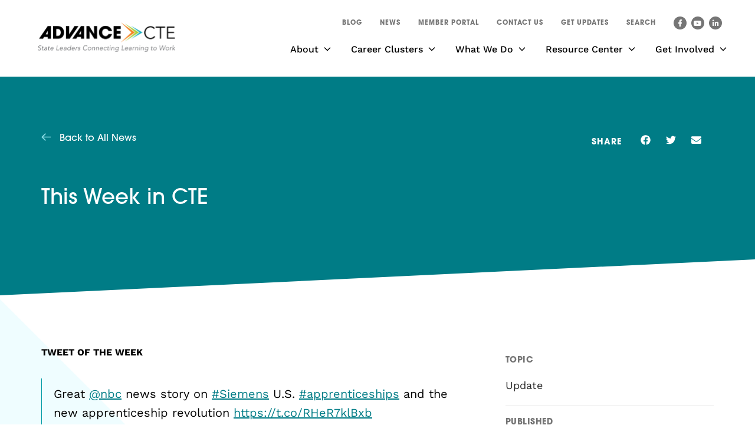

--- FILE ---
content_type: text/html; charset=UTF-8
request_url: https://careertech.org/news/this-week-in-cte-78/
body_size: 16131
content:
<!DOCTYPE html>

<!--// OPEN HTML //-->
<html lang="en-US" >

<!--// OPEN HEAD //-->
<head>
  
  <script src="https://cdn.userway.org/widget.js" data-account="0FrjhkMdnC"></script>      
      <title>This Week in CTE - Advance CTE</title>

      <meta charset="UTF-8"/>
    	      <meta name="viewport" content="width=device-width, initial-scale=1"/>
              <meta name="apple-mobile-web-app-title"
           content="Advance CTE">
            
      <!--// PINGBACK & FAVICON //-->
      
                        
      <meta name="type" content="article">
              <meta name="description" content="TWEET OF THE WEEKGreat @nbc news story on #Siemens U.S. #apprenticeships and the new apprenticeship revolution https://t.co/RHeR7klBxb— Siemens Foundation…">
      
      
    <meta name='robots' content='index, follow, max-image-preview:large, max-snippet:-1, max-video-preview:-1' />

	<!-- This site is optimized with the Yoast SEO plugin v26.5 - https://yoast.com/wordpress/plugins/seo/ -->
	<link rel="canonical" href="https://careertech.org/news/this-week-in-cte-78/" />
	<meta property="og:locale" content="en_US" />
	<meta property="og:type" content="article" />
	<meta property="og:title" content="This Week in CTE - Advance CTE" />
	<meta property="og:description" content="TWEET OF THE WEEK Great @nbc news story on #Siemens U.S. #apprenticeships and the new apprenticeship revolution https://t.co/RHeR7klBxb — Siemens Foundation (@sfoundation) May 30, 2017 VIDEO OF THE WEEK Can you imagine a world where all learners have the opportunity to realize their full potential and achieve career success? Check out our newest video, which demonstrates what the world would [&hellip;]" />
	<meta property="og:url" content="https://careertech.org/news/this-week-in-cte-78/" />
	<meta property="og:site_name" content="Advance CTE" />
	<meta property="article:publisher" content="http://www.facebook.com/AdvanceCTE" />
	<meta property="article:modified_time" content="2023-01-12T22:22:53+00:00" />
	<meta name="twitter:card" content="summary_large_image" />
	<meta name="twitter:label1" content="Est. reading time" />
	<meta name="twitter:data1" content="2 minutes" />
	<script type="application/ld+json" class="yoast-schema-graph">{"@context":"https://schema.org","@graph":[{"@type":"WebPage","@id":"https://careertech.org/news/this-week-in-cte-78/","url":"https://careertech.org/news/this-week-in-cte-78/","name":"This Week in CTE - Advance CTE","isPartOf":{"@id":"https://careertech.org/#website"},"datePublished":"2017-06-02T20:44:00+00:00","dateModified":"2023-01-12T22:22:53+00:00","breadcrumb":{"@id":"https://careertech.org/news/this-week-in-cte-78/#breadcrumb"},"inLanguage":"en-US","potentialAction":[{"@type":"ReadAction","target":["https://careertech.org/news/this-week-in-cte-78/"]}]},{"@type":"BreadcrumbList","@id":"https://careertech.org/news/this-week-in-cte-78/#breadcrumb","itemListElement":[{"@type":"ListItem","position":1,"name":"Home","item":"https://careertech.org/"},{"@type":"ListItem","position":2,"name":"This Week in CTE"}]},{"@type":"WebSite","@id":"https://careertech.org/#website","url":"https://careertech.org/","name":"Advance CTE","description":"State Leaders Connecting Learning to Work","potentialAction":[{"@type":"SearchAction","target":{"@type":"EntryPoint","urlTemplate":"https://careertech.org/?s={search_term_string}"},"query-input":{"@type":"PropertyValueSpecification","valueRequired":true,"valueName":"search_term_string"}}],"inLanguage":"en-US"}]}</script>
	<!-- / Yoast SEO plugin. -->


<link rel='dns-prefetch' href='//www.google.com' />
<link rel='dns-prefetch' href='//use.typekit.net' />
<link rel='dns-prefetch' href='//fonts.googleapis.com' />
<link rel="stylesheet" href="https://use.typekit.net/sqy5hxb.css"><style id='wp-img-auto-sizes-contain-inline-css'>
img:is([sizes=auto i],[sizes^="auto," i]){contain-intrinsic-size:3000px 1500px}
/*# sourceURL=wp-img-auto-sizes-contain-inline-css */
</style>
<link rel='stylesheet' id='dce-dynamic-visibility-style-css' href='https://careertech.org/wp-content/plugins/dynamic-visibility-for-elementor/assets/css/dynamic-visibility.css?ver=6.0.1' media='all' />
<style id='safe-svg-svg-icon-style-inline-css'>
.safe-svg-cover{text-align:center}.safe-svg-cover .safe-svg-inside{display:inline-block;max-width:100%}.safe-svg-cover svg{fill:currentColor;height:100%;max-height:100%;max-width:100%;width:100%}

/*# sourceURL=https://careertech.org/wp-content/plugins/safe-svg/dist/safe-svg-block-frontend.css */
</style>
<link rel='stylesheet' id='elementor-frontend-css' href='https://careertech.org/wp-content/plugins/elementor/assets/css/frontend.min.css?ver=3.33.4' media='all' />
<link rel='stylesheet' id='widget-heading-css' href='https://careertech.org/wp-content/plugins/elementor/assets/css/widget-heading.min.css?ver=3.33.4' media='all' />
<link rel='stylesheet' id='widget-share-buttons-css' href='https://careertech.org/wp-content/plugins/elementor-pro/assets/css/widget-share-buttons.min.css?ver=3.33.2' media='all' />
<link rel='stylesheet' id='e-apple-webkit-css' href='https://careertech.org/wp-content/plugins/elementor/assets/css/conditionals/apple-webkit.min.css?ver=3.33.4' media='all' />
<link rel='stylesheet' id='e-shapes-css' href='https://careertech.org/wp-content/plugins/elementor/assets/css/conditionals/shapes.min.css?ver=3.33.4' media='all' />
<link rel='stylesheet' id='widget-post-info-css' href='https://careertech.org/wp-content/plugins/elementor-pro/assets/css/widget-post-info.min.css?ver=3.33.2' media='all' />
<link rel='stylesheet' id='widget-icon-list-css' href='https://careertech.org/wp-content/plugins/elementor/assets/css/widget-icon-list.min.css?ver=3.33.4' media='all' />
<link rel='stylesheet' id='elementor-post-6-css' href='https://careertech.org/wp-content/uploads/elementor/css/post-6.css?ver=1765433987' media='all' />
<link rel='stylesheet' id='font-awesome-5-all-css' href='https://careertech.org/wp-content/plugins/elementor/assets/lib/font-awesome/css/all.min.css?ver=3.33.4' media='all' />
<link rel='stylesheet' id='font-awesome-4-shim-css' href='https://careertech.org/wp-content/plugins/elementor/assets/lib/font-awesome/css/v4-shims.min.css?ver=3.33.4' media='all' />
<link rel='stylesheet' id='pp-extensions-css' href='https://careertech.org/wp-content/plugins/powerpack-elements/assets/css/min/extensions.min.css?ver=2.12.14' media='all' />
<link rel='stylesheet' id='pp-tooltip-css' href='https://careertech.org/wp-content/plugins/powerpack-elements/assets/css/min/tooltip.min.css?ver=2.12.14' media='all' />
<link rel='stylesheet' id='elementor-post-7788-css' href='https://careertech.org/wp-content/uploads/elementor/css/post-7788.css?ver=1765434114' media='all' />
<link rel='stylesheet' id='graphina_chart-css-css' href='https://careertech.org/wp-content/plugins/graphina-elementor-charts-and-graphs/assets/css/graphina-chart.css?ver=3.1.9' media='all' />
<link rel='stylesheet' id='typography-style-css' href='https://use.typekit.net/sqy5hxb.css' media='all' />
<link rel='stylesheet' id='theme-style-css' href='https://careertech.org/wp-content/themes/careertech-child/css/style.css' media='all' />
<link rel='stylesheet' id='socialdriver-style-css' href='https://careertech.org/wp-content/themes/socialdriver/css/style.css' media='all' />
<link rel='stylesheet' id='redux-google-fonts-sf_socialdriver_options-css' href='https://fonts.googleapis.com/css?family=Source+Sans+Pro%3A400&#038;display=block&#038;ver=1743545982' media='all' />
<link rel='stylesheet' id='ecs-styles-css' href='https://careertech.org/wp-content/plugins/ele-custom-skin/assets/css/ecs-style.css?ver=3.1.9' media='all' />
<link rel='stylesheet' id='elementor-post-7683-css' href='https://careertech.org/wp-content/uploads/elementor/css/post-7683.css?ver=1736336244' media='all' />
<link rel='stylesheet' id='elementor-post-7687-css' href='https://careertech.org/wp-content/uploads/elementor/css/post-7687.css?ver=1731350132' media='all' />
<link rel='stylesheet' id='elementor-post-7836-css' href='https://careertech.org/wp-content/uploads/elementor/css/post-7836.css?ver=1681141185' media='all' />
<link rel='stylesheet' id='elementor-post-15659-css' href='https://careertech.org/wp-content/uploads/elementor/css/post-15659.css?ver=1680118535' media='all' />
<link rel='stylesheet' id='elementor-post-15664-css' href='https://careertech.org/wp-content/uploads/elementor/css/post-15664.css?ver=1681919061' media='all' />
<link rel='stylesheet' id='elementor-post-15948-css' href='https://careertech.org/wp-content/uploads/elementor/css/post-15948.css?ver=1748430249' media='all' />
<link rel='stylesheet' id='elementor-post-15968-css' href='https://careertech.org/wp-content/uploads/elementor/css/post-15968.css?ver=1681252017' media='all' />
<link rel='stylesheet' id='elementor-post-17628-css' href='https://careertech.org/wp-content/uploads/elementor/css/post-17628.css?ver=1718715737' media='all' />
<link rel='stylesheet' id='elementor-post-19113-css' href='https://careertech.org/wp-content/uploads/elementor/css/post-19113.css?ver=1727699245' media='all' />
<link rel='stylesheet' id='elementor-post-22280-css' href='https://careertech.org/wp-content/uploads/elementor/css/post-22280.css?ver=1750869241' media='all' />
<link rel='stylesheet' id='elementor-post-22297-css' href='https://careertech.org/wp-content/uploads/elementor/css/post-22297.css?ver=1750869821' media='all' />
<link rel='stylesheet' id='elementor-post-22483-css' href='https://careertech.org/wp-content/uploads/elementor/css/post-22483.css?ver=1751040264' media='all' />
<link rel='stylesheet' id='elementor-post-24020-css' href='https://careertech.org/wp-content/uploads/elementor/css/post-24020.css?ver=1755192181' media='all' />
<link rel='stylesheet' id='elementor-post-24786-css' href='https://careertech.org/wp-content/uploads/elementor/css/post-24786.css?ver=1759409577' media='all' />
<script id="jquery-core-js-extra">
/* <![CDATA[ */
var pp = {"ajax_url":"https://careertech.org/wp-admin/admin-ajax.php"};
//# sourceURL=jquery-core-js-extra
/* ]]> */
</script>
<script src="https://careertech.org/wp-includes/js/jquery/jquery.min.js?ver=3.7.1" id="jquery-core-js"></script>
<script src="https://careertech.org/wp-includes/js/jquery/jquery-migrate.min.js?ver=3.4.1" id="jquery-migrate-js"></script>
<script src="https://careertech.org/wp-content/plugins/elementor/assets/lib/font-awesome/js/v4-shims.min.js?ver=3.33.4" id="font-awesome-4-shim-js"></script>
<script id="ecs_ajax_load-js-extra">
/* <![CDATA[ */
var ecs_ajax_params = {"ajaxurl":"https://careertech.org/wp-admin/admin-ajax.php","posts":"{\"page\":0,\"news\":\"this-week-in-cte-78\",\"post_type\":\"news\",\"name\":\"this-week-in-cte-78\",\"error\":\"\",\"m\":\"\",\"p\":0,\"post_parent\":\"\",\"subpost\":\"\",\"subpost_id\":\"\",\"attachment\":\"\",\"attachment_id\":0,\"pagename\":\"\",\"page_id\":0,\"second\":\"\",\"minute\":\"\",\"hour\":\"\",\"day\":0,\"monthnum\":0,\"year\":0,\"w\":0,\"category_name\":\"\",\"tag\":\"\",\"cat\":\"\",\"tag_id\":\"\",\"author\":\"\",\"author_name\":\"\",\"feed\":\"\",\"tb\":\"\",\"paged\":0,\"meta_key\":\"\",\"meta_value\":\"\",\"preview\":\"\",\"s\":\"\",\"sentence\":\"\",\"title\":\"\",\"fields\":\"all\",\"menu_order\":\"\",\"embed\":\"\",\"category__in\":[],\"category__not_in\":[],\"category__and\":[],\"post__in\":[],\"post__not_in\":[],\"post_name__in\":[],\"tag__in\":[],\"tag__not_in\":[],\"tag__and\":[],\"tag_slug__in\":[],\"tag_slug__and\":[],\"post_parent__in\":[],\"post_parent__not_in\":[],\"author__in\":[],\"author__not_in\":[],\"search_columns\":[],\"parsed_rml_folder\":0,\"ignore_sticky_posts\":false,\"suppress_filters\":false,\"cache_results\":true,\"update_post_term_cache\":true,\"update_menu_item_cache\":false,\"lazy_load_term_meta\":true,\"update_post_meta_cache\":true,\"posts_per_page\":9,\"nopaging\":false,\"comments_per_page\":\"50\",\"no_found_rows\":false,\"order\":\"DESC\",\"use_rml_folder\":false}"};
//# sourceURL=ecs_ajax_load-js-extra
/* ]]> */
</script>
<script src="https://careertech.org/wp-content/plugins/ele-custom-skin/assets/js/ecs_ajax_pagination.js?ver=3.1.9" id="ecs_ajax_load-js"></script>
<script src="https://careertech.org/wp-content/plugins/ele-custom-skin/assets/js/ecs.js?ver=3.1.9" id="ecs-script-js"></script>
<style> .ae_data .elementor-editor-element-setting {
      display:none !important;
      }
      </style>
		<!-- GA Google Analytics @ https://m0n.co/ga -->
		<script async src="https://www.googletagmanager.com/gtag/js?id=G-1EKF506ZRL"></script>
		<script>
			window.dataLayer = window.dataLayer || [];
			function gtag(){dataLayer.push(arguments);}
			gtag('js', new Date());
			gtag('config', 'G-1EKF506ZRL');
		</script>

	<meta name="TagPages" content="1.64"/>
  <link rel="stylesheet" href="https://use.typekit.net/xum7fxi.css">
<meta name="generator" content="Elementor 3.33.4; features: e_font_icon_svg, additional_custom_breakpoints; settings: css_print_method-external, google_font-enabled, font_display-block">
<style>
.dark-purple {
  color: #baa6c5;
}
</style>
<!--[if lt IE 9]><script data-cfasync="false" src="https://careertech.org/wp-content/themes/socialdriver/js/respond.js"></script><script data-cfasync="false" src="https://careertech.org/wp-content/themes/socialdriver/js/html5shiv.js"></script><script data-cfasync="false" src="https://careertech.org/wp-content/themes/socialdriver/js/excanvas.compiled.js"></script><![endif]--><style>
@media only screen and (min-width: 2030px) {
          .layout-boxed #container {
            width: 2030px;
          }
          .container, .elementor-container {
            width: 2000px;
          }
          li.menu-item.sf-mega-menu > ul.sub-menu {
            width: 1970px!important;
          }
        }</style>
			<style>
				.e-con.e-parent:nth-of-type(n+4):not(.e-lazyloaded):not(.e-no-lazyload),
				.e-con.e-parent:nth-of-type(n+4):not(.e-lazyloaded):not(.e-no-lazyload) * {
					background-image: none !important;
				}
				@media screen and (max-height: 1024px) {
					.e-con.e-parent:nth-of-type(n+3):not(.e-lazyloaded):not(.e-no-lazyload),
					.e-con.e-parent:nth-of-type(n+3):not(.e-lazyloaded):not(.e-no-lazyload) * {
						background-image: none !important;
					}
				}
				@media screen and (max-height: 640px) {
					.e-con.e-parent:nth-of-type(n+2):not(.e-lazyloaded):not(.e-no-lazyload),
					.e-con.e-parent:nth-of-type(n+2):not(.e-lazyloaded):not(.e-no-lazyload) * {
						background-image: none !important;
					}
				}
			</style>
			<meta name="google-site-verification" content="-gD1i2TiSrtOp_1RNMFKFquQf6eAp0hhoWFH4lcCBSg" /><link rel="icon" href="https://careertech.org/wp-content/uploads/2023/03/favicon.png" sizes="32x32" />
<link rel="icon" href="https://careertech.org/wp-content/uploads/2023/03/favicon.png" sizes="192x192" />
<link rel="apple-touch-icon" href="https://careertech.org/wp-content/uploads/2023/03/favicon.png" />
<meta name="msapplication-TileImage" content="https://careertech.org/wp-content/uploads/2023/03/favicon.png" />
		<style id="wp-custom-css">
			.gform_wrapper.gravity-theme form .gform_body .gform_fields .gfield .ginput_container .pp-gf-select-custom select {
  margin: 0 !important;
}

.pp-gf-select-custom {
  display: block;
  margin: 0;
  padding: 0;
}

.gform_wrapper.gravity-theme form .gform_body .gform_fields .gfield .ginput_container select {
  padding: 10px !important;
  height: 45px;
}

.gform_wrapper.gravity-theme form .gform_body .gform_fields .gfield .gfield_label {
	font-size: 1.8rem;
}

.gform_wrapper.gravity-theme form .gform_body .gform_fields .gfield .gfield_description {
	font-size: 1.6rem;
}

.gform_wrapper.gravity-theme form .gform_body .gform_fields .gfield .ginput_container .gfield_checkbox .gchoice label {
  display: inline-block;
  max-width: calc(100% - 40px);
}

/* AGH 43237 */
@media screen and (min-width: 768px) {
 .post-20173 #resource-main-container > .elementor-container {
  flex-direction: column;
 }
 .post-20173 #resource-sidebar-column {
  margin-left: 11px;
 }
}		</style>
		<style title="dynamic-css" class="options-output">body,p{font-family:"Source Sans Pro";line-height:20px;font-weight:400;font-style:normal;font-size:14px;}h1,.impact-text,.impact-text-large{font-family:"Source Sans Pro";line-height:34px;font-weight:400;font-style:normal;font-size:24px;}h2,.blog-item .quote-excerpt{font-family:"Source Sans Pro";line-height:30px;font-weight:400;font-style:normal;font-size:20px;}h3{font-family:"Source Sans Pro";line-height:24px;font-weight:400;font-style:normal;font-size:18px;}h4{font-family:"Source Sans Pro";line-height:20px;font-weight:400;font-style:normal;font-size:16px;}h5{font-family:"Source Sans Pro";line-height:18px;font-weight:400;font-style:normal;font-size:14px;}h6{font-family:"Source Sans Pro";line-height:16px;font-weight:400;font-style:normal;font-size:12px;}#main-nav, #header nav, #vertical-nav nav, .header-9#header-section #main-nav, #overlay-menu nav, #mobile-menu, #one-page-nav li .hover-caption{font-family:"Source Sans Pro";font-weight:400;font-style:normal;font-size:18px;}</style>
  
  <!--[if gte IE 9]>
   <style>
    .gradient {
      filter: none;
    }
   </style>
  <![endif]-->

  <!--// CLOSE HEAD //-->
</head>

<!--// OPEN BODY //-->
<body class="wp-singular news-template-default single single-news postid-3021 wp-theme-socialdriver wp-child-theme-careertech-child minimal-design header-5 header-5-overlay mobile-header-left-logo mhs-tablet-land mh-dropdown responsive-fluid product-shadows layout-fullwidth disable-mobile-animations remove-styles slideout-right swift-framework-v2.5.53 careertech.org-theme-v2022 elementor-default elementor-template-full-width elementor-kit-6 elementor-page-7788" >



<!--// OPEN #container //-->
<div id="container" class=" clearfix">

  <header id="mobile-header" class="mobile-left-logo clearfix">
<div id="mobile-logo" class="logo-left has-svg clearfix">
<a href="https://careertech.org" title="Go to Advance CTE Home." rel="home">
<span class="accessibility-text">Go to Advance CTE Home</span> <div class="logo-svg-container" aria-hidden="true"><img id="logo-image" aria-hidden="true" src="https://careertech.org/wp-content/themes/careertech-child/images/logo.svg" alt="Advance CTE" /></div>
</a>
</div>
<div class="mobile-header-opts"><a href="#" class="mobile-menu-link menu-bars-link" role="button" aria-label="menu"><span class="menu-bars"></span></a>
</div></header>
        
    		<!--// HEADER //-->
    		<div class="header-wrap full-center full-header-stick page-header-standard">
    			
    			    			
              		  <div id="header-section" class="header-5 clearfix">
    		  	    		    
<header id="header" class="sticky-header clearfix">
	<div class="container"> 
		
		<div class="row top-row"> 

			<div class="header-right">
				
				<nav class="std-menu clearfix" aria-label="utility navigation">
<div class="menu-utility-nav-container"><ul id=menu-utility-nav class=menu><li class="menu-item-19910 menu-item menu-item-type-post_type menu-item-object-page"><a href="https://careertech.org/blog/" data-postid="19102"><span class="menu-item-text">Blog</span></a></li>
<li class="menu-item-21993 menu-item menu-item-type-post_type menu-item-object-page"><a href="https://careertech.org/news/" data-postid="7178"><span class="menu-item-text">News</span></a></li>
<li class="menu-item-16851 menu-item menu-item-type-custom menu-item-object-custom"><a href="http://members.careertech.org" data-postid="16851"><span class="menu-item-text">Member Portal</span></a></li>
<li class="menu-item-16880 menu-item menu-item-type-post_type menu-item-object-page"><a href="https://careertech.org/contact-us/" data-postid="16879"><span class="menu-item-text">Contact Us</span></a></li>
<li class="menu-item-19247 menu-item menu-item-type-custom menu-item-object-custom"><a href="https://mailchi.mp/careertech.org/get-updates" data-postid="19247"><span class="menu-item-text">Get Updates</span></a></li>
</ul></div></nav>
				<div class="menu-search parent">
	<a href="#" class="header-search-link-alt" title="Search this site" role="button" data-state="closed"><span>Search</span></a>
	<div class="ajax-search-wrap" data-ajaxurl="https://careertech.org/wp-admin/admin-ajax.php">
		<form method="get" class="ajax-search-form" action="https://careertech.org" role="search">
			<label class="accessibility-text" for="navigation-search-input">Search this site</label>
			<input id="navigation-search-input" type="search" placeholder="Search" name="s">
			<button type="submit" class="search-icon-position" title="Submit site search"><span class="accessibility-text">Submit site search</span><i class="ss-search" aria-hidden="true"></i></button>
		</form>
		<!-- <div class="ajax-search-results"></div> -->
	</div>
</div>					<nav id="social-icons-navigation" class="social-icons standard clearfix" aria-label="social channels main menu">
		<ul itemscope itemtype="http://schema.org/Organization">
			<li class="website"><link itemprop="url" href="https://careertech.org"></li>
							<li class="facebook">
				<a itemprop="sameAs" href="https://www.facebook.com/AdvanceCTE" target="_blank" title="Go to Advance CTE Facebook Profile."><span class="accessibility-text">Facebook Profile</span><i class="fa fa-facebook" aria-hidden="true"></i></a>
			</li>
							<li class="youtube">
				<a itemprop="sameAs" href="https://www.youtube.com/channel/UCGmwW3Rktq6BEiZyHhq5V4w" target="_blank" title="Go to Advance CTE YouTube Channel."><span class="accessibility-text">YouTube Channel</span><i class="fa fa-youtube-play" aria-hidden="true"></i></a>
			</li>
									<li class="linkedin">
				<a itemprop="sameAs" href="http://www.linkedin.com/company/advance-cte?trk=top_nav_home" target="_blank" title="Go to Advance CTE Linkedin Profile."><span class="accessibility-text">Linkedin Profile</span><i class="fa fa-linkedin" aria-hidden="true"></i></a>
			</li>
																																						
		</ul>
	</nav>
	

			</div>
			
		</div>
		<div class="row bottom-row"> 
			
			<div id="logo" class="col-sm-4 logo-left has-svg clearfix">
<a href="https://careertech.org" title="Go to Advance CTE Home." rel="home">
<span class="accessibility-text">Go to Advance CTE Home</span> <div class="logo-svg-container" aria-hidden="true"><img id="logo-image" aria-hidden="true" src="https://careertech.org/wp-content/themes/careertech-child/images/logo.svg" alt="Advance CTE" /></div>
</a>
</div>

			<nav id="main-navigation" class="std-menu clearfix" aria-label="main navigation">
<div class="menu-main-menu-container"><ul id=menu-main-menu class=menu><li class="menu-item-7134 menu-item menu-item-type-post_type menu-item-object-page menu-item-has-children sf-std-menu" itemscope itemtype="http://www.schema.org/SiteNavigationElement"><a href="https://careertech.org/about/" aria-expanded="false" aria-haspopup="true" data-postid="7042" itemprop="url"><span itemprop="name">About</span></a>
<ul class="sub-menu">
	<li class="menu-item-7148 menu-item menu-item-type-post_type menu-item-object-page sf-std-menu" itemscope itemtype="http://www.schema.org/SiteNavigationElement"><a href="https://careertech.org/about/history/" data-postid="7043" itemprop="url">History</a></li>
	<li class="menu-item-16401 menu-item menu-item-type-post_type menu-item-object-page sf-std-menu" itemscope itemtype="http://www.schema.org/SiteNavigationElement"><a href="https://careertech.org/about/state-directors/" data-postid="16369" itemprop="url">State Directors</a></li>
	<li class="menu-item-7149 menu-item menu-item-type-post_type menu-item-object-page sf-std-menu" itemscope itemtype="http://www.schema.org/SiteNavigationElement"><a href="https://careertech.org/about/leadership/" data-postid="7045" itemprop="url">Leadership</a></li>
	<li class="menu-item-7150 menu-item menu-item-type-post_type menu-item-object-page sf-std-menu" itemscope itemtype="http://www.schema.org/SiteNavigationElement"><a href="https://careertech.org/about/staff/" data-postid="7046" itemprop="url">Staff</a></li>
	<li class="menu-item-7147 menu-item menu-item-type-post_type menu-item-object-page sf-std-menu" itemscope itemtype="http://www.schema.org/SiteNavigationElement"><a href="https://careertech.org/about/careers/" data-postid="7047" itemprop="url">Careers</a></li>
</ul>
</li>
<li class="menu-item-19319 menu-item menu-item-type-post_type menu-item-object-page menu-item-has-children sf-std-menu" itemscope itemtype="http://www.schema.org/SiteNavigationElement"><a href="https://careertech.org/career-clusters/" aria-expanded="false" aria-haspopup="true" data-postid="17938" itemprop="url"><span itemprop="name">Career Clusters</span></a>
<ul class="sub-menu">
	<li class="menu-item-19320 menu-item menu-item-type-post_type menu-item-object-page sf-std-menu" itemscope itemtype="http://www.schema.org/SiteNavigationElement"><a href="https://careertech.org/career-clusters/about-the-national-career-clusters-framework/" data-postid="18003" itemprop="url">About the National Career Clusters Framework</a></li>
	<li class="menu-item-19321 menu-item menu-item-type-post_type menu-item-object-page sf-std-menu" itemscope itemtype="http://www.schema.org/SiteNavigationElement"><a href="https://careertech.org/career-clusters/your-place-in-the-framework/" data-postid="18009" itemprop="url">Your Place in the Framework</a></li>
	<li class="menu-item-19324 menu-item menu-item-type-post_type menu-item-object-page sf-std-menu" itemscope itemtype="http://www.schema.org/SiteNavigationElement"><a href="https://careertech.org/career-clusters/implementation-support/" data-postid="18006" itemprop="url">Implementation Support</a></li>
	<li class="menu-item-22329 menu-item menu-item-type-post_type menu-item-object-page sf-std-menu" itemscope itemtype="http://www.schema.org/SiteNavigationElement"><a href="https://careertech.org/career-clusters/resources/" data-postid="21954" itemprop="url">Resources</a></li>
	<li class="menu-item-25038 menu-item menu-item-type-post_type menu-item-object-page sf-std-menu" itemscope itemtype="http://www.schema.org/SiteNavigationElement"><a href="https://careertech.org/career-clusters/frequently-asked-questions/" data-postid="24947" itemprop="url">Frequently Asked Questions</a></li>
</ul>
</li>
<li class="menu-item-7136 menu-item menu-item-type-post_type menu-item-object-page menu-item-has-children sf-std-menu" itemscope itemtype="http://www.schema.org/SiteNavigationElement"><a href="https://careertech.org/what-we-do/" aria-expanded="false" aria-haspopup="true" data-postid="7059" itemprop="url"><span itemprop="name">What We Do</span></a>
<ul class="sub-menu">
	<li class="menu-item-7158 menu-item menu-item-type-post_type menu-item-object-page menu-item-has-children sf-std-menu" itemscope itemtype="http://www.schema.org/SiteNavigationElement"><a href="https://careertech.org/what-we-do/engaging-policymakers/" aria-expanded="false" aria-haspopup="true" data-postid="7060" itemprop="url">Engaging Policymakers</a>
	<ul class="sub-menu">
		<li class="menu-item-16752 menu-item menu-item-type-post_type menu-item-object-page sf-std-menu" itemscope itemtype="http://www.schema.org/SiteNavigationElement"><a href="https://careertech.org/what-we-do/engaging-policymakers/federal-policy-agenda/" data-postid="15733" itemprop="url">Federal Policy Agenda</a></li>
	</ul>
</li>
	<li class="menu-item-7157 menu-item menu-item-type-post_type menu-item-object-page menu-item-has-children sf-std-menu" itemscope itemtype="http://www.schema.org/SiteNavigationElement"><a href="https://careertech.org/what-we-do/case-making-communications/" aria-expanded="false" aria-haspopup="true" data-postid="7083" itemprop="url">Case-Making &#038; Communications</a>
	<ul class="sub-menu">
		<li class="menu-item-16755 menu-item menu-item-type-post_type menu-item-object-page sf-std-menu" itemscope itemtype="http://www.schema.org/SiteNavigationElement"><a href="https://careertech.org/what-we-do/case-making-communications/engage-families-learners/" data-postid="7085" itemprop="url">Engage Families &#038; Learners</a></li>
		<li class="menu-item-20070 menu-item menu-item-type-post_type menu-item-object-page sf-std-menu" itemscope itemtype="http://www.schema.org/SiteNavigationElement"><a href="https://careertech.org/what-we-do/case-making-communications/cte-month/" data-postid="19960" itemprop="url">CTE Month</a></li>
	</ul>
</li>
	<li class="menu-item-7153 menu-item menu-item-type-post_type menu-item-object-page sf-std-menu" itemscope itemtype="http://www.schema.org/SiteNavigationElement"><a href="https://careertech.org/our-vision/cte-in-your-state/" data-postid="7056" itemprop="url">CTE in Your State</a></li>
	<li class="menu-item-7160 menu-item menu-item-type-post_type menu-item-object-page sf-std-menu" itemscope itemtype="http://www.schema.org/SiteNavigationElement"><a href="https://careertech.org/what-we-do/professional-development/" data-postid="7088" itemprop="url">Professional Development</a></li>
	<li class="menu-item-7159 menu-item menu-item-type-post_type menu-item-object-page menu-item-has-children sf-std-menu" itemscope itemtype="http://www.schema.org/SiteNavigationElement"><a href="https://careertech.org/what-we-do/initiatives/" aria-expanded="false" aria-haspopup="true" data-postid="7089" itemprop="url">Initiatives</a>
	<ul class="sub-menu">
		<li class="menu-item-23327 menu-item menu-item-type-custom menu-item-object-custom sf-std-menu" itemscope itemtype="http://www.schema.org/SiteNavigationElement"><a href="https://careertech.org/what-we-do/initiatives/" data-postid="23327" itemprop="url">All Initiatives</a></li>
		<li class="menu-item-17791 menu-item menu-item-type-custom menu-item-object-custom sf-std-menu" itemscope itemtype="http://www.schema.org/SiteNavigationElement"><a href="https://careertech.org/our-vision/equitable-and-inclusive-cte/alumni-directory/" data-postid="17791" itemprop="url">Alumni Directory</a></li>
		<li class="menu-item-17367 menu-item menu-item-type-post_type menu-item-object-page sf-std-menu" itemscope itemtype="http://www.schema.org/SiteNavigationElement"><a href="https://careertech.org/what-we-do/initiatives/postsecondary-state-cte-leaders-fellowship/" data-postid="7093" itemprop="url">Postsecondary State CTE Leaders Fellowship</a></li>
	</ul>
</li>
	<li class="menu-item-15937 menu-item menu-item-type-post_type menu-item-object-page sf-std-menu" itemscope itemtype="http://www.schema.org/SiteNavigationElement"><a href="https://careertech.org/what-we-do/state-resources/" data-postid="15721" itemprop="url">State Resources</a></li>
</ul>
</li>
<li class="menu-item-7137 menu-item menu-item-type-post_type menu-item-object-page menu-item-has-children sf-std-menu" itemscope itemtype="http://www.schema.org/SiteNavigationElement"><a href="https://careertech.org/resource-center/" aria-expanded="false" aria-haspopup="true" data-postid="7095" itemprop="url"><span itemprop="name">Resource Center</span></a>
<ul class="sub-menu">
	<li class="menu-item-7164 menu-item menu-item-type-post_type menu-item-object-page sf-std-menu" itemscope itemtype="http://www.schema.org/SiteNavigationElement"><a href="https://careertech.org/resource-center/topics/" data-postid="7097" itemprop="url">By Topic</a></li>
	<li class="menu-item-7163 menu-item menu-item-type-post_type menu-item-object-page sf-std-menu" itemscope itemtype="http://www.schema.org/SiteNavigationElement"><a href="https://careertech.org/resource-center/series/" data-postid="7113" itemprop="url">By Series</a></li>
	<li class="menu-item-19707 menu-item menu-item-type-custom menu-item-object-custom sf-std-menu" itemscope itemtype="http://www.schema.org/SiteNavigationElement"><a href="https://careertech.org/resource-center/series/advance-cte-resources/" data-postid="19707" itemprop="url">Advance CTE Resources</a></li>
</ul>
</li>
<li class="menu-item-7138 menu-item menu-item-type-post_type menu-item-object-page menu-item-has-children sf-std-menu" itemscope itemtype="http://www.schema.org/SiteNavigationElement"><a href="https://careertech.org/get-involved/" aria-expanded="false" aria-haspopup="true" data-postid="7126" itemprop="url"><span itemprop="name">Get Involved</span></a>
<ul class="sub-menu">
	<li class="menu-item-7146 menu-item menu-item-type-post_type menu-item-object-page sf-std-menu" itemscope itemtype="http://www.schema.org/SiteNavigationElement"><a href="https://careertech.org/get-involved/membership/" data-postid="7127" itemprop="url">Become a Member</a></li>
	<li class="menu-item-7145 menu-item menu-item-type-post_type menu-item-object-page sf-std-menu" itemscope itemtype="http://www.schema.org/SiteNavigationElement"><a href="https://careertech.org/get-involved/newsletter/" data-postid="7128" itemprop="url">CTEWorks Newsletter</a></li>
	<li class="menu-item-7144 menu-item menu-item-type-post_type menu-item-object-page sf-std-menu" itemscope itemtype="http://www.schema.org/SiteNavigationElement"><a href="https://careertech.org/get-involved/events/" data-postid="7129" itemprop="url">Events</a></li>
</ul>
</li>
</ul></div></nav>
			
		</div> <!-- CLOSE .row --> 
	</div> <!-- CLOSE .container --> 
	</header>     		        		  </div>
    		  
    		  
    		  
    		</div>

    		
  <!--// OPEN #main-container //-->
  <main id="main-container" class="clearfix">

        <div class="page-heading clearfix" >
              <div class="container">
          <div class="heading-text">

            
            
              <h1 class="entry-title" >This Week in CTE</h1>
              
            
          </div>

        </div>
      </div>
      		<div data-elementor-type="single-post" data-elementor-id="7788" class="elementor elementor-7788 elementor-location-single post-3021 news type-news status-publish news-category-update" data-elementor-post-type="elementor_library">
					<section class="elementor-section elementor-top-section elementor-element elementor-element-633df33 elementor-section-height-min-height elementor-section-items-top header-section header-no-image-section elementor-section-boxed elementor-section-height-default" data-id="633df33" data-element_type="section" data-settings="{&quot;background_background&quot;:&quot;classic&quot;,&quot;shape_divider_bottom&quot;:&quot;tilt&quot;}">
							<div class="elementor-background-overlay"></div>
						<div class="elementor-shape elementor-shape-bottom" aria-hidden="true" data-negative="false">
			<svg xmlns="http://www.w3.org/2000/svg" viewBox="0 0 1000 100" preserveAspectRatio="none">
	<path class="elementor-shape-fill" d="M0,6V0h1000v100L0,6z"/>
</svg>		</div>
					<div class="elementor-container elementor-column-gap-default">
					<div class="elementor-column elementor-col-100 elementor-top-column elementor-element elementor-element-b7bb138" data-id="b7bb138" data-element_type="column" data-settings="{&quot;background_background&quot;:&quot;classic&quot;}">
			<div class="elementor-widget-wrap elementor-element-populated">
						<section class="elementor-section elementor-inner-section elementor-element elementor-element-ffe1625 elementor-section-full_width elementor-section-height-default elementor-section-height-default" data-id="ffe1625" data-element_type="section">
						<div class="elementor-container elementor-column-gap-default">
					<div class="elementor-column elementor-col-50 elementor-inner-column elementor-element elementor-element-9d099da" data-id="9d099da" data-element_type="column">
			<div class="elementor-widget-wrap elementor-element-populated">
						<div class="elementor-element elementor-element-7753b62 white-text elementor-widget elementor-widget-button" data-id="7753b62" data-element_type="widget" data-widget_type="button.default">
				<div class="elementor-widget-container">
									<div class="elementor-button-wrapper">
					<a class="text-icon elementor-button elementor-button-link elementor-size-sm" href="https://careertech.org/news">
						<span class="elementor-button-content-wrapper">
									<span class="elementor-button-text">Back to All News</span>
					</span>
					</a>
				</div>
								</div>
				</div>
					</div>
		</div>
				<div class="elementor-column elementor-col-50 elementor-inner-column elementor-element elementor-element-87c3f4d" data-id="87c3f4d" data-element_type="column">
			<div class="elementor-widget-wrap elementor-element-populated">
						<div class="elementor-element elementor-element-b3e4b08 eyebrow white-text elementor-widget__width-auto elementor-widget elementor-widget-heading" data-id="b3e4b08" data-element_type="widget" data-widget_type="heading.default">
				<div class="elementor-widget-container">
					<h2 class="elementor-heading-title elementor-size-default">Share</h2>				</div>
				</div>
				<div class="elementor-element elementor-element-662830a elementor-share-buttons--view-icon elementor-share-buttons--skin-minimal elementor-share-buttons--shape-circle elementor-share-buttons--color-custom elementor-widget__width-auto elementor-grid-0 elementor-widget elementor-widget-share-buttons" data-id="662830a" data-element_type="widget" data-widget_type="share-buttons.default">
				<div class="elementor-widget-container">
							<div class="elementor-grid" role="list">
								<div class="elementor-grid-item" role="listitem">
						<div class="elementor-share-btn elementor-share-btn_facebook" role="button" tabindex="0" aria-label="Share on facebook">
															<span class="elementor-share-btn__icon">
								<svg aria-hidden="true" class="e-font-icon-svg e-fab-facebook" viewBox="0 0 512 512" xmlns="http://www.w3.org/2000/svg"><path d="M504 256C504 119 393 8 256 8S8 119 8 256c0 123.78 90.69 226.38 209.25 245V327.69h-63V256h63v-54.64c0-62.15 37-96.48 93.67-96.48 27.14 0 55.52 4.84 55.52 4.84v61h-31.28c-30.8 0-40.41 19.12-40.41 38.73V256h68.78l-11 71.69h-57.78V501C413.31 482.38 504 379.78 504 256z"></path></svg>							</span>
																				</div>
					</div>
									<div class="elementor-grid-item" role="listitem">
						<div class="elementor-share-btn elementor-share-btn_twitter" role="button" tabindex="0" aria-label="Share on twitter">
															<span class="elementor-share-btn__icon">
								<svg aria-hidden="true" class="e-font-icon-svg e-fab-twitter" viewBox="0 0 512 512" xmlns="http://www.w3.org/2000/svg"><path d="M459.37 151.716c.325 4.548.325 9.097.325 13.645 0 138.72-105.583 298.558-298.558 298.558-59.452 0-114.68-17.219-161.137-47.106 8.447.974 16.568 1.299 25.34 1.299 49.055 0 94.213-16.568 130.274-44.832-46.132-.975-84.792-31.188-98.112-72.772 6.498.974 12.995 1.624 19.818 1.624 9.421 0 18.843-1.3 27.614-3.573-48.081-9.747-84.143-51.98-84.143-102.985v-1.299c13.969 7.797 30.214 12.67 47.431 13.319-28.264-18.843-46.781-51.005-46.781-87.391 0-19.492 5.197-37.36 14.294-52.954 51.655 63.675 129.3 105.258 216.365 109.807-1.624-7.797-2.599-15.918-2.599-24.04 0-57.828 46.782-104.934 104.934-104.934 30.213 0 57.502 12.67 76.67 33.137 23.715-4.548 46.456-13.32 66.599-25.34-7.798 24.366-24.366 44.833-46.132 57.827 21.117-2.273 41.584-8.122 60.426-16.243-14.292 20.791-32.161 39.308-52.628 54.253z"></path></svg>							</span>
																				</div>
					</div>
									<div class="elementor-grid-item" role="listitem">
						<div class="elementor-share-btn elementor-share-btn_email" role="button" tabindex="0" aria-label="Share on email">
															<span class="elementor-share-btn__icon">
								<svg aria-hidden="true" class="e-font-icon-svg e-fas-envelope" viewBox="0 0 512 512" xmlns="http://www.w3.org/2000/svg"><path d="M502.3 190.8c3.9-3.1 9.7-.2 9.7 4.7V400c0 26.5-21.5 48-48 48H48c-26.5 0-48-21.5-48-48V195.6c0-5 5.7-7.8 9.7-4.7 22.4 17.4 52.1 39.5 154.1 113.6 21.1 15.4 56.7 47.8 92.2 47.6 35.7.3 72-32.8 92.3-47.6 102-74.1 131.6-96.3 154-113.7zM256 320c23.2.4 56.6-29.2 73.4-41.4 132.7-96.3 142.8-104.7 173.4-128.7 5.8-4.5 9.2-11.5 9.2-18.9v-19c0-26.5-21.5-48-48-48H48C21.5 64 0 85.5 0 112v19c0 7.4 3.4 14.3 9.2 18.9 30.6 23.9 40.7 32.4 173.4 128.7 16.8 12.2 50.2 41.8 73.4 41.4z"></path></svg>							</span>
																				</div>
					</div>
						</div>
						</div>
				</div>
					</div>
		</div>
					</div>
		</section>
				<div class="elementor-element elementor-element-7cf5ff5 title-heading white-text elementor-widget elementor-widget-heading" data-id="7cf5ff5" data-element_type="widget" data-widget_type="heading.default">
				<div class="elementor-widget-container">
					<h1 class="elementor-heading-title elementor-size-default">This Week in CTE</h1>				</div>
				</div>
					</div>
		</div>
					</div>
		</section>
				<section class="elementor-section elementor-top-section elementor-element elementor-element-4a37e004 elementor-reverse-mobile elementor-section-boxed elementor-section-height-default elementor-section-height-default" data-id="4a37e004" data-element_type="section" data-settings="{&quot;background_background&quot;:&quot;classic&quot;}">
							<div class="elementor-background-overlay"></div>
							<div class="elementor-container elementor-column-gap-default">
					<div class="elementor-column elementor-col-50 elementor-top-column elementor-element elementor-element-2ce88bff" data-id="2ce88bff" data-element_type="column">
			<div class="elementor-widget-wrap elementor-element-populated">
						<div class="elementor-element elementor-element-235c1d27 elementor-widget elementor-widget-theme-post-content" data-id="235c1d27" data-element_type="widget" data-widget_type="theme-post-content.default">
				<div class="elementor-widget-container">
					<p><strong>TWEET OF THE WEEK</strong></p>
<blockquote class="twitter-tweet" data-width="500">
<p>
Great <a href="https://twitter.com/nbc">@nbc</a> news story on <a href="https://twitter.com/hashtag/Siemens?src=hash">#Siemens</a> U.S. <a href="https://twitter.com/hashtag/apprenticeships?src=hash">#apprenticeships</a> and the new apprenticeship revolution <a href="https://t.co/RHeR7klBxb">https://t.co/RHeR7klBxb</a><br />
— Siemens Foundation (@sfoundation) <a href="https://twitter.com/sfoundation/status/869558840982999041">May 30, 2017</a></p>
</blockquote>
<p><strong>VIDEO OF THE WEEK </strong><br />
Can you imagine a world where all learners have the opportunity to realize their full potential and achieve career success? Check out our newest <a href="https://careertech.orgvision-video">video</a>, which demonstrates what the world would look like if all vision principles of <em><a href="https://careertech.orgvision">Putting Learner Success First: A Shared Vision for the Future of CTE</a></em> are put into action.<a href="http://blog.careertech.org/wp-content/uploads/2017/06/Advance_CTE_5.16.17_Final_HD1080P.mp4">Advance_CTE_5.16.17_Final_HD1080P</a><br />
<strong>RESEARCH OF THE WEEK</strong><br />
New America released <a href="https://www.newamerica.org/in-depth/varying-degrees/">national survey data</a> about perceptions of higher education. Some interesting findings:</p>
<ul>
<li>75 percent believe it is easier to be successful with a college degree than without</li>
<li>64 percent believe that two year community colleges “<strong>are for people in my situation</strong>” (though this is virtually the same for public four-year colleges and universities)</li>
<li>More people (80%) believe that two year community colleges <strong>prepare people to be successful</strong>. This is higher than four-year public (77%) four-year private (75%) and for-profit (60%).</li>
<li>82 percent believe two-year community colleges are <strong>worth the cost</strong>. This is higher than four-year public (61%) four-year private (43%) and for-profit (40%).</li>
<li>83 percent believe two-year community colleges <strong>contribute to a strong workforce</strong>. This is higher than four-year public (79%) four-year private (70%) and for-profit (59%).</li>
</ul>
<p><strong>RESOURCE OF THE WEEK </strong><br />
<strong>Scholarships for Career or Technical Certificates or Degrees: </strong>The Horatio Alger CTE Scholarship program is pleased to announce it is now accepting applications for more than 1,000 awards of up to $2,500 each.<br />
Eligibility Criteria:</p>
<ul>
<li>Have completed high school (or earned a High School Equivalency credential) by Summer 2017</li>
<li>Will be enrolled in an eligible CTE program in Fall 2017</li>
<li>Exhibit a strong commitment to pursue and complete a career or technical program at an accredited non-profit post-secondary institution in the United States</li>
<li>Demonstrated financial need (must be eligible to receive the Federal Pell grant as determined by completion of the FAFSA)</li>
<li>Demonstrated perseverance in overcoming adversity</li>
<li>Be under the age of 30</li>
<li>Be a United States citizen</li>
</ul>
<p>Funds may be used for tuition, fees, books and supplies.  All scholarship funds are paid directly to the institution on behalf of the recipient.<br />
More information can be found at: <a href="https://tinyurl.com/le9ovq2">http://tinyurl.com/le9ovq2</a><br />
<em>Katie Fitzgerald, Senior Associate, Communications </em></p>
				</div>
				</div>
					</div>
		</div>
				<div class="elementor-column elementor-col-50 elementor-top-column elementor-element elementor-element-4c6adedf side-bar-col" data-id="4c6adedf" data-element_type="column">
			<div class="elementor-widget-wrap elementor-element-populated">
						<section class="elementor-section elementor-inner-section elementor-element elementor-element-633795f5 elementor-section-full_width elementor-section-height-default elementor-section-height-default" data-id="633795f5" data-element_type="section">
						<div class="elementor-container elementor-column-gap-default">
					<div class="elementor-column elementor-col-100 elementor-inner-column elementor-element elementor-element-442e9c7d" data-id="442e9c7d" data-element_type="column">
			<div class="elementor-widget-wrap elementor-element-populated">
						<div class="elementor-element elementor-element-4fea6c8d elementor-widget elementor-widget-heading" data-id="4fea6c8d" data-element_type="widget" data-widget_type="heading.default">
				<div class="elementor-widget-container">
					<h6 class="elementor-heading-title elementor-size-default">Topic</h6>				</div>
				</div>
				<div class="elementor-element elementor-element-db95181 side-bar-text elementor-widget elementor-widget-shortcode" data-id="db95181" data-element_type="widget" data-widget_type="shortcode.default">
				<div class="elementor-widget-container">
							<div class="elementor-shortcode"><div class="post-details"><span class="post-details__type">Update</span></div></div>
						</div>
				</div>
					</div>
		</div>
					</div>
		</section>
				<section class="elementor-section elementor-inner-section elementor-element elementor-element-77879c15 elementor-section-full_width elementor-section-height-default elementor-section-height-default" data-id="77879c15" data-element_type="section">
						<div class="elementor-container elementor-column-gap-default">
					<div class="elementor-column elementor-col-100 elementor-inner-column elementor-element elementor-element-1fdc64f7" data-id="1fdc64f7" data-element_type="column">
			<div class="elementor-widget-wrap elementor-element-populated">
						<div class="elementor-element elementor-element-268c7844 elementor-widget elementor-widget-heading" data-id="268c7844" data-element_type="widget" data-widget_type="heading.default">
				<div class="elementor-widget-container">
					<h6 class="elementor-heading-title elementor-size-default">Published</h6>				</div>
				</div>
					</div>
		</div>
					</div>
		</section>
				<div class="elementor-element elementor-element-3ab6a85 side-bar-text elementor-widget elementor-widget-post-info" data-id="3ab6a85" data-element_type="widget" data-widget_type="post-info.default">
				<div class="elementor-widget-container">
							<ul class="elementor-inline-items elementor-icon-list-items elementor-post-info">
								<li class="elementor-icon-list-item elementor-repeater-item-114b0c1 elementor-inline-item" itemprop="datePublished">
													<span class="elementor-icon-list-text elementor-post-info__item elementor-post-info__item--type-date">
										<time>June 2, 2017</time>					</span>
								</li>
				</ul>
						</div>
				</div>
					</div>
		</div>
					</div>
		</section>
				</div>
		


<!--// CLOSE #main-container //-->
</main>

    <footer id="footer-wrap">
      <!--// OPEN #footer //-->
      <div id="footer">
        <div class="container">
          <div id="footer-widgets" class="row clearfix">
            <div class="col-sm-12">
                              <section id="media_image-2" class="widget widget_media_image clearfix"><a href="https://careertech.org"><img width="314" height="72" src="https://careertech.org/wp-content/uploads/2023/04/logo-white@2x.png" class="image wp-image-16185 attachment-314x72 size-314x72" alt="Logo for Advance CTE" style="max-width: 100%; height: auto;" decoding="async" srcset="https://careertech.org/wp-content/uploads/2023/04/logo-white@2x.png 628w, https://careertech.org/wp-content/uploads/2023/04/logo-white@2x-300x69.png 300w" sizes="(max-width: 314px) 100vw, 314px" /></a></section><section id="nav_menu-2" class="widget widget_nav_menu clearfix"><div class="menu-footer-menu-container"><nav class="widget-nav clearfix"><ul id=menu-footer-menu class="menu clearfix"><li class="menu-item-7179 menu-item menu-item-type-post_type menu-item-object-page"><a href="https://careertech.org/privacy-policy/" data-postid="7176"><span class="menu-item-text">Privacy Policy</span></a></li>
<li class="menu-item-7180 menu-item menu-item-type-post_type menu-item-object-page"><a href="https://careertech.org/accessibility/" data-postid="7175"><span class="menu-item-text">Accessibility</span></a></li>
<li class="menu-item-16883 menu-item menu-item-type-post_type menu-item-object-page"><a href="https://careertech.org/contact-us/" data-postid="16879"><span class="menu-item-text">Contact Us</span></a></li>
</ul></nav></div></section>                          </div>
          </div>
        </div>

        
      </div>
      <!--// CLOSE #footer //-->
      
    <!--// OPEN #copyright //-->
    <div id="copyright" class="">
      <div class="container">
        <p>© 2023 Advance CTE: State Leaders Connecting Learning to Work. All rights reserved. </p>
      </div>
      <!--// CLOSE #copyright //-->
    </div>

        </footer>
    

<!--// CLOSE #container //-->
</div>

<div id="mobile-menu-wrap" class="menu-is-right menu-type-dropdown"><div class="mobile-menu-inner">
<nav id="mobile-menu" class="mobile-menu clearfix" aria-label="mobile navigation">
<div class="menu-main-menu-container"><ul id=menu-main-menu-1 class=menu><li class="menu-item-7134 menu-item menu-item-type-post_type menu-item-object-page menu-item-has-children"><a href="https://careertech.org/about/" aria-expanded="false" aria-haspopup="true" data-postid="7042"><span class="menu-item-text">About</span></a>
<ul class="sub-menu">
	<li class="menu-item-7148 menu-item menu-item-type-post_type menu-item-object-page"><a href="https://careertech.org/about/history/" data-postid="7043">History</a></li>
	<li class="menu-item-16401 menu-item menu-item-type-post_type menu-item-object-page"><a href="https://careertech.org/about/state-directors/" data-postid="16369">State Directors</a></li>
	<li class="menu-item-7149 menu-item menu-item-type-post_type menu-item-object-page"><a href="https://careertech.org/about/leadership/" data-postid="7045">Leadership</a></li>
	<li class="menu-item-7150 menu-item menu-item-type-post_type menu-item-object-page"><a href="https://careertech.org/about/staff/" data-postid="7046">Staff</a></li>
	<li class="menu-item-7147 menu-item menu-item-type-post_type menu-item-object-page"><a href="https://careertech.org/about/careers/" data-postid="7047">Careers</a></li>
</ul>
</li>
<li class="menu-item-19319 menu-item menu-item-type-post_type menu-item-object-page menu-item-has-children"><a href="https://careertech.org/career-clusters/" aria-expanded="false" aria-haspopup="true" data-postid="17938"><span class="menu-item-text">Career Clusters</span></a>
<ul class="sub-menu">
	<li class="menu-item-19320 menu-item menu-item-type-post_type menu-item-object-page"><a href="https://careertech.org/career-clusters/about-the-national-career-clusters-framework/" data-postid="18003">About the National Career Clusters Framework</a></li>
	<li class="menu-item-19321 menu-item menu-item-type-post_type menu-item-object-page"><a href="https://careertech.org/career-clusters/your-place-in-the-framework/" data-postid="18009">Your Place in the Framework</a></li>
	<li class="menu-item-19324 menu-item menu-item-type-post_type menu-item-object-page"><a href="https://careertech.org/career-clusters/implementation-support/" data-postid="18006">Implementation Support</a></li>
	<li class="menu-item-22329 menu-item menu-item-type-post_type menu-item-object-page"><a href="https://careertech.org/career-clusters/resources/" data-postid="21954">Resources</a></li>
	<li class="menu-item-25038 menu-item menu-item-type-post_type menu-item-object-page"><a href="https://careertech.org/career-clusters/frequently-asked-questions/" data-postid="24947">Frequently Asked Questions</a></li>
</ul>
</li>
<li class="menu-item-7136 menu-item menu-item-type-post_type menu-item-object-page menu-item-has-children"><a href="https://careertech.org/what-we-do/" aria-expanded="false" aria-haspopup="true" data-postid="7059"><span class="menu-item-text">What We Do</span></a>
<ul class="sub-menu">
	<li class="menu-item-7158 menu-item menu-item-type-post_type menu-item-object-page menu-item-has-children"><a href="https://careertech.org/what-we-do/engaging-policymakers/" aria-expanded="false" aria-haspopup="true" data-postid="7060">Engaging Policymakers</a>
	<ul class="sub-menu">
		<li class="menu-item-16752 menu-item menu-item-type-post_type menu-item-object-page"><a href="https://careertech.org/what-we-do/engaging-policymakers/federal-policy-agenda/" data-postid="15733">Federal Policy Agenda</a></li>
	</ul>
</li>
	<li class="menu-item-7157 menu-item menu-item-type-post_type menu-item-object-page menu-item-has-children"><a href="https://careertech.org/what-we-do/case-making-communications/" aria-expanded="false" aria-haspopup="true" data-postid="7083">Case-Making &#038; Communications</a>
	<ul class="sub-menu">
		<li class="menu-item-16755 menu-item menu-item-type-post_type menu-item-object-page"><a href="https://careertech.org/what-we-do/case-making-communications/engage-families-learners/" data-postid="7085">Engage Families &#038; Learners</a></li>
		<li class="menu-item-20070 menu-item menu-item-type-post_type menu-item-object-page"><a href="https://careertech.org/what-we-do/case-making-communications/cte-month/" data-postid="19960">CTE Month</a></li>
	</ul>
</li>
	<li class="menu-item-7153 menu-item menu-item-type-post_type menu-item-object-page"><a href="https://careertech.org/our-vision/cte-in-your-state/" data-postid="7056">CTE in Your State</a></li>
	<li class="menu-item-7160 menu-item menu-item-type-post_type menu-item-object-page"><a href="https://careertech.org/what-we-do/professional-development/" data-postid="7088">Professional Development</a></li>
	<li class="menu-item-7159 menu-item menu-item-type-post_type menu-item-object-page menu-item-has-children"><a href="https://careertech.org/what-we-do/initiatives/" aria-expanded="false" aria-haspopup="true" data-postid="7089">Initiatives</a>
	<ul class="sub-menu">
		<li class="menu-item-23327 menu-item menu-item-type-custom menu-item-object-custom"><a href="https://careertech.org/what-we-do/initiatives/" data-postid="23327">All Initiatives</a></li>
		<li class="menu-item-17791 menu-item menu-item-type-custom menu-item-object-custom"><a href="https://careertech.org/our-vision/equitable-and-inclusive-cte/alumni-directory/" data-postid="17791">Alumni Directory</a></li>
		<li class="menu-item-17367 menu-item menu-item-type-post_type menu-item-object-page"><a href="https://careertech.org/what-we-do/initiatives/postsecondary-state-cte-leaders-fellowship/" data-postid="7093">Postsecondary State CTE Leaders Fellowship</a></li>
	</ul>
</li>
	<li class="menu-item-15937 menu-item menu-item-type-post_type menu-item-object-page"><a href="https://careertech.org/what-we-do/state-resources/" data-postid="15721">State Resources</a></li>
</ul>
</li>
<li class="menu-item-7137 menu-item menu-item-type-post_type menu-item-object-page menu-item-has-children"><a href="https://careertech.org/resource-center/" aria-expanded="false" aria-haspopup="true" data-postid="7095"><span class="menu-item-text">Resource Center</span></a>
<ul class="sub-menu">
	<li class="menu-item-7164 menu-item menu-item-type-post_type menu-item-object-page"><a href="https://careertech.org/resource-center/topics/" data-postid="7097">By Topic</a></li>
	<li class="menu-item-7163 menu-item menu-item-type-post_type menu-item-object-page"><a href="https://careertech.org/resource-center/series/" data-postid="7113">By Series</a></li>
	<li class="menu-item-19707 menu-item menu-item-type-custom menu-item-object-custom"><a href="https://careertech.org/resource-center/series/advance-cte-resources/" data-postid="19707">Advance CTE Resources</a></li>
</ul>
</li>
<li class="menu-item-7138 menu-item menu-item-type-post_type menu-item-object-page menu-item-has-children"><a href="https://careertech.org/get-involved/" aria-expanded="false" aria-haspopup="true" data-postid="7126"><span class="menu-item-text">Get Involved</span></a>
<ul class="sub-menu">
	<li class="menu-item-7146 menu-item menu-item-type-post_type menu-item-object-page"><a href="https://careertech.org/get-involved/membership/" data-postid="7127">Become a Member</a></li>
	<li class="menu-item-7145 menu-item menu-item-type-post_type menu-item-object-page"><a href="https://careertech.org/get-involved/newsletter/" data-postid="7128">CTEWorks Newsletter</a></li>
	<li class="menu-item-7144 menu-item menu-item-type-post_type menu-item-object-page"><a href="https://careertech.org/get-involved/events/" data-postid="7129">Events</a></li>
</ul>
</li>
</ul></div></nav>
<nav id="utility-menu" class="utility-menu clearfix" aria-label="utility navigation">
<div class="menu-utility-nav-container"><ul id=menu-utility-nav-1 class=menu><li class="menu-item-19910 menu-item menu-item-type-post_type menu-item-object-page"><a href="https://careertech.org/blog/" data-postid="19102"><span class="menu-item-text">Blog</span></a></li>
<li class="menu-item-21993 menu-item menu-item-type-post_type menu-item-object-page"><a href="https://careertech.org/news/" data-postid="7178"><span class="menu-item-text">News</span></a></li>
<li class="menu-item-16851 menu-item menu-item-type-custom menu-item-object-custom"><a href="http://members.careertech.org" data-postid="16851"><span class="menu-item-text">Member Portal</span></a></li>
<li class="menu-item-16880 menu-item menu-item-type-post_type menu-item-object-page"><a href="https://careertech.org/contact-us/" data-postid="16879"><span class="menu-item-text">Contact Us</span></a></li>
<li class="menu-item-19247 menu-item menu-item-type-custom menu-item-object-custom"><a href="https://mailchi.mp/careertech.org/get-updates" data-postid="19247"><span class="menu-item-text">Get Updates</span></a></li>
</ul></div></nav>
<div class="slideout-social">	<nav id="social-icons-navigation-mobile" class="social-icons standard clearfix" aria-label="social channels mobile menu">
		<ul itemscope itemtype="http://schema.org/Organization">
			<li class="website"><link itemprop="url" href="https://careertech.org"></li>
							<li class="facebook">
				<a itemprop="sameAs" href="https://www.facebook.com/AdvanceCTE" target="_blank" title="Go to Advance CTE Facebook Profile."><span class="accessibility-text">Facebook Profile</span><i class="fa fa-facebook" aria-hidden="true"></i></a>
			</li>
							<li class="youtube">
				<a itemprop="sameAs" href="https://www.youtube.com/channel/UCGmwW3Rktq6BEiZyHhq5V4w" target="_blank" title="Go to Advance CTE YouTube Channel."><span class="accessibility-text">YouTube Channel</span><i class="fa fa-youtube-play" aria-hidden="true"></i></a>
			</li>
									<li class="linkedin">
				<a itemprop="sameAs" href="http://www.linkedin.com/company/advance-cte?trk=top_nav_home" target="_blank" title="Go to Advance CTE Linkedin Profile."><span class="accessibility-text">Linkedin Profile</span><i class="fa fa-linkedin" aria-hidden="true"></i></a>
			</li>
																																						
		</ul>
	</nav>
	</div></div></div>
        <!--// BACK TO TOP //-->
        <div id="back-to-top" class="animate-top" aria-hidden="true"><i class="ss-navigateup" aria-hidden="true"></i></div>
            <!--// FULL WIDTH VIDEO //-->
      <div class="fw-video-area">
        <div class="fw-video-close"><i class="ss-delete" aria-hidden="true"></i></div>
        <div class="fw-video-wrap"></div>
      </div>
      <div class="fw-video-spacer"></div>
          <div id="modal-container" class="clearfix">
        <a href="#" id="close-modal-outer" class="close-modal-link" aria-label="modal" aria-hidden="true" role="button"><span class="accessibility-text">Close Modal</span></a>
        <div class="container">
          <div class="sd-modal-header">
            <div class="container">
              <a href="#" id="logo-modal" class="logo-modal-link"></a>
                              <a href="#" id="close-modal" class="close-modal-link" role="button" aria-label="modal">
                  <span class="accessibility-text">Close Modal</span>
                  <div class="close-container" aria-hidden="true">
                    <img class="inject-me" aria-hidden="true" data-src="https://careertech.org/wp-content/themes/careertech-child/images/icon-close.svg" src="https://careertech.org/wp-content/themes/careertech-child/images/icon-close.png" alt="close modal icon" />
                  </div>
                </a>
                          </div>
          </div>
                  </div>
      </div>
            <!--// FRAMEWORK INCLUDES //-->
      <div id="sf-included" class=""></div>
          <div id="sf-option-params" 
         data-home="https://careertech.org"
         data-permalink="https://careertech.org/news/this-week-in-cte-78/"
         data-template-directory="https://careertech.org/wp-content/themes/socialdriver"
         data-stylesheet-directory="https://careertech.org/wp-content/themes/careertech-child"
         data-pagination-page="1"
         data-slider-slidespeed="7000"
         data-slider-animspeed="600"
         data-slider-autoplay="0"
         data-slider-loop="1"
         data-carousel-pagespeed="800"
         data-carousel-slidespeed="200"
         data-carousel-autoplay="0"
         data-carousel-autoplay-diration="5"
         data-carousel-pagination="1"
         data-lightbox-nav="default"
	       data-lightbox-thumbs="1"
         data-lightbox-skin="light"
         data-lightbox-sharing="1"
         data-product-zoom-type="inner"
         data-product-slider-thumbs-pos="bottom"
         data-product-slider-vert-height="700"
         data-quickview-text="Quickview"
	       data-cart-notification=""
         ></div>

          <div id="loveit-locale" data-ajaxurl="https://careertech.org/wp-admin/admin-ajax.php" data-nonce="dd2c8d6642"
         data-alreadyloved="You have already loved this item." data-error="Sorry, there was a problem processing your request."
         data-loggedin="false"></div>
    

<script type="speculationrules">
{"prefetch":[{"source":"document","where":{"and":[{"href_matches":"/*"},{"not":{"href_matches":["/wp-*.php","/wp-admin/*","/wp-content/uploads/*","/wp-content/*","/wp-content/plugins/*","/wp-content/themes/careertech-child/*","/wp-content/themes/socialdriver/*","/*\\?(.+)"]}},{"not":{"selector_matches":"a[rel~=\"nofollow\"]"}},{"not":{"selector_matches":".no-prefetch, .no-prefetch a"}}]},"eagerness":"conservative"}]}
</script>
<script>
       (function(e){
         var el = document.createElement('script');
         el.setAttribute('data-account', '0FrjhkMdnC');
         el.setAttribute('src', 'https://cdn.userway.org/widget.js');
         document.body.appendChild(el);
        })();
       </script><script>
/* <![CDATA[ */
	var relevanssi_rt_regex = /(&|\?)_(rt|rt_nonce)=(\w+)/g
	var newUrl = window.location.search.replace(relevanssi_rt_regex, '')
	history.replaceState(null, null, window.location.pathname + newUrl + window.location.hash)
/* ]]> */
</script>
			<script>
				const lazyloadRunObserver = () => {
					const lazyloadBackgrounds = document.querySelectorAll( `.e-con.e-parent:not(.e-lazyloaded)` );
					const lazyloadBackgroundObserver = new IntersectionObserver( ( entries ) => {
						entries.forEach( ( entry ) => {
							if ( entry.isIntersecting ) {
								let lazyloadBackground = entry.target;
								if( lazyloadBackground ) {
									lazyloadBackground.classList.add( 'e-lazyloaded' );
								}
								lazyloadBackgroundObserver.unobserve( entry.target );
							}
						});
					}, { rootMargin: '200px 0px 200px 0px' } );
					lazyloadBackgrounds.forEach( ( lazyloadBackground ) => {
						lazyloadBackgroundObserver.observe( lazyloadBackground );
					} );
				};
				const events = [
					'DOMContentLoaded',
					'elementor/lazyload/observe',
				];
				events.forEach( ( event ) => {
					document.addEventListener( event, lazyloadRunObserver );
				} );
			</script>
			<link rel='stylesheet' id='redux-custom-fonts-css-css' href='//careertech.org/wp-content/uploads/redux/custom-fonts/fonts.css?ver=1765450339' media='all' />
<script src="https://careertech.org/wp-content/plugins/socialdriver-framework/public/js/lib/imagesloaded.pkgd.min.js?ver=6.9" id="imagesLoaded-js"></script>
<script src="https://careertech.org/wp-content/plugins/socialdriver-framework/public/js/lib/jquery.viewports.min.js?ver=6.9" id="jquery-viewports-js"></script>
<script src="https://careertech.org/wp-content/plugins/socialdriver-framework/public/js/lib/jquery.smartresize.min.js?ver=6.9" id="jquery-smartresize-js"></script>
<script id="graphina-public-js-extra">
/* <![CDATA[ */
var gcfe_public_localize = {"ajaxurl":"https://careertech.org/wp-admin/admin-ajax.php","nonce":"cb51b6418b","tree_nonce":"2d507ed8ae","table_nonce":"b091ae473e","locale_with_hyphen":"en","graphinaChartSettings":[],"view_port":"off","enable_chart_filter":"off","no_data_available":"No Data Available","provinceSupportedCountries":["US","CA","MX","BR","AR","DE","IT","ES","GB","AU","IN","CN","JP","RU","FR"],"loading_btn":"Loading...","i18n":{"swal_are_you_sure_text":"Are you sure?","swal_revert_this_text":"You would not be able to revert this!","swal_delete_text":"Yes, delete it!","swal_ok_text":"OK","save_btn":"Save Setting","enable_all_btn":"Enable All","disable_all_btn":"Disable All","test_btn":"Test DB Setting","loading_btn":"Loading...","connecting_btn":"Connecting...","apply_filter":"Apply Filter"}};
//# sourceURL=graphina-public-js-extra
/* ]]> */
</script>
<script type="module" src="https://careertech.org/wp-content/plugins/graphina-elementor-charts-and-graphs/dist/publicMain.js?ver=3.1.9" id="graphina-public-js"></script>
<script src="https://careertech.org/wp-includes/js/underscore.min.js?ver=1.13.7" id="underscore-js"></script>
<script src="https://careertech.org/wp-content/themes/socialdriver/js/combine/bootstrap.min.js" id="sf-bootstrap-js-js"></script>
<script src="https://careertech.org/wp-content/themes/socialdriver/js/combine/jquery-ui.min.js" id="sf-jquery-ui-js"></script>
<script src="https://careertech.org/wp-content/themes/socialdriver/js/bid.min.js" id="bid-js"></script>
<script src="https://careertech.org/wp-content/themes/socialdriver/js/combine/jquery.flexslider-min.js" id="sf-flexslider-js"></script>
<script src="https://careertech.org/wp-content/themes/socialdriver/js/combine/owl.carousel.min.js" id="sf-owlcarousel-js"></script>
<script src="https://careertech.org/wp-content/themes/socialdriver/js/combine/theme-scripts.js" id="sf-theme-scripts-js"></script>
<script src="https://careertech.org/wp-content/themes/socialdriver/js/combine/ilightbox.min.js" id="sf-ilightbox-js"></script>
<script src="https://careertech.org/wp-content/themes/socialdriver/js/elementor-functions.js" id="elementor-functions-js"></script>
<script src="https://careertech.org/wp-content/themes/socialdriver/js/iframeResizer.min.js" id="iframe-resizer-js"></script>
<script src="https://careertech.org/wp-content/themes/socialdriver/js/jquery.sticky-kit.min.js" id="stickykit-script-js"></script>
<script src="https://careertech.org/wp-content/themes/socialdriver/js/elementor-framework-scripts.js" id="socialdriver-framework-elementor-js"></script>
<script src="https://careertech.org/wp-content/plugins/elementor/assets/js/webpack.runtime.min.js?ver=3.33.4" id="elementor-webpack-runtime-js"></script>
<script src="https://careertech.org/wp-content/plugins/elementor/assets/js/frontend-modules.min.js?ver=3.33.4" id="elementor-frontend-modules-js"></script>
<script src="https://careertech.org/wp-includes/js/jquery/ui/core.min.js?ver=1.13.3" id="jquery-ui-core-js"></script>
<script id="elementor-frontend-js-before">
/* <![CDATA[ */
var elementorFrontendConfig = {"environmentMode":{"edit":false,"wpPreview":false,"isScriptDebug":false},"i18n":{"shareOnFacebook":"Share on Facebook","shareOnTwitter":"Share on Twitter","pinIt":"Pin it","download":"Download","downloadImage":"Download image","fullscreen":"Fullscreen","zoom":"Zoom","share":"Share","playVideo":"Play Video","previous":"Previous","next":"Next","close":"Close","a11yCarouselPrevSlideMessage":"Previous slide","a11yCarouselNextSlideMessage":"Next slide","a11yCarouselFirstSlideMessage":"This is the first slide","a11yCarouselLastSlideMessage":"This is the last slide","a11yCarouselPaginationBulletMessage":"Go to slide"},"is_rtl":false,"breakpoints":{"xs":0,"sm":480,"md":768,"lg":1025,"xl":1440,"xxl":1600},"responsive":{"breakpoints":{"mobile":{"label":"Mobile Portrait","value":767,"default_value":767,"direction":"max","is_enabled":true},"mobile_extra":{"label":"Mobile Landscape","value":880,"default_value":880,"direction":"max","is_enabled":false},"tablet":{"label":"Tablet Portrait","value":1024,"default_value":1024,"direction":"max","is_enabled":true},"tablet_extra":{"label":"Tablet Landscape","value":1200,"default_value":1200,"direction":"max","is_enabled":false},"laptop":{"label":"Laptop","value":1366,"default_value":1366,"direction":"max","is_enabled":false},"widescreen":{"label":"Widescreen","value":2400,"default_value":2400,"direction":"min","is_enabled":false}},"hasCustomBreakpoints":false},"version":"3.33.4","is_static":false,"experimentalFeatures":{"e_font_icon_svg":true,"additional_custom_breakpoints":true,"theme_builder_v2":true,"home_screen":true,"global_classes_should_enforce_capabilities":true,"e_variables":true,"cloud-library":true,"e_opt_in_v4_page":true,"import-export-customization":true,"e_pro_variables":true},"urls":{"assets":"https:\/\/careertech.org\/wp-content\/plugins\/elementor\/assets\/","ajaxurl":"https:\/\/careertech.org\/wp-admin\/admin-ajax.php","uploadUrl":"https:\/\/careertech.org\/wp-content\/uploads"},"nonces":{"floatingButtonsClickTracking":"7d6e2e0490"},"swiperClass":"swiper","settings":{"page":[],"editorPreferences":[]},"kit":{"active_breakpoints":["viewport_mobile","viewport_tablet"],"global_image_lightbox":"yes","lightbox_enable_counter":"yes","lightbox_enable_fullscreen":"yes","lightbox_enable_zoom":"yes","lightbox_enable_share":"yes","lightbox_title_src":"title","lightbox_description_src":"description"},"post":{"id":3021,"title":"This%20Week%20in%20CTE%20-%20Advance%20CTE","excerpt":"","featuredImage":false}};
//# sourceURL=elementor-frontend-js-before
/* ]]> */
</script>
<script src="https://careertech.org/wp-content/plugins/elementor/assets/js/frontend.min.js?ver=3.33.4" id="elementor-frontend-js"></script>
<script id="gforms_recaptcha_recaptcha-js-extra">
/* <![CDATA[ */
var gforms_recaptcha_recaptcha_strings = {"nonce":"354d3969fc","disconnect":"Disconnecting","change_connection_type":"Resetting","spinner":"https://careertech.org/wp-content/plugins/gravityforms/images/spinner.svg","connection_type":"classic","disable_badge":"","change_connection_type_title":"Change Connection Type","change_connection_type_message":"Changing the connection type will delete your current settings. Do you want to proceed?","disconnect_title":"Disconnect","disconnect_message":"Disconnecting from reCAPTCHA will delete your current settings. Do you want to proceed?","site_key":"6LeAzDgpAAAAADtEYdi18e1NdpINwJVB4rVLJFOi"};
//# sourceURL=gforms_recaptcha_recaptcha-js-extra
/* ]]> */
</script>
<script src="https://www.google.com/recaptcha/api.js?render=6LeAzDgpAAAAADtEYdi18e1NdpINwJVB4rVLJFOi&amp;ver=2.1.0" id="gforms_recaptcha_recaptcha-js" defer="defer" data-wp-strategy="defer"></script>
<script src="https://careertech.org/wp-content/plugins/gravityformsrecaptcha/js/frontend.min.js?ver=2.1.0" id="gforms_recaptcha_frontend-js" defer="defer" data-wp-strategy="defer"></script>
<script src="https://careertech.org/wp-content/themes/careertech-child/js/scripts.js?ver=1.0.1" id="theme-script-js"></script>
<script src="https://careertech.org/wp-content/themes/careertech-child/js/webflow.js" id="webflow-script-js"></script>
<script src="https://careertech.org/wp-content/plugins/ele-custom-skin-pro/assets/js/ecspro.js?ver=3.2.5" id="ecspro-js"></script>
<script src="https://careertech.org/wp-content/plugins/elementor-pro/assets/js/webpack-pro.runtime.min.js?ver=3.33.2" id="elementor-pro-webpack-runtime-js"></script>
<script src="https://careertech.org/wp-includes/js/dist/hooks.min.js?ver=dd5603f07f9220ed27f1" id="wp-hooks-js"></script>
<script src="https://careertech.org/wp-includes/js/dist/i18n.min.js?ver=c26c3dc7bed366793375" id="wp-i18n-js"></script>
<script id="wp-i18n-js-after">
/* <![CDATA[ */
wp.i18n.setLocaleData( { 'text direction\u0004ltr': [ 'ltr' ] } );
//# sourceURL=wp-i18n-js-after
/* ]]> */
</script>
<script id="elementor-pro-frontend-js-before">
/* <![CDATA[ */
var ElementorProFrontendConfig = {"ajaxurl":"https:\/\/careertech.org\/wp-admin\/admin-ajax.php","nonce":"29d8ae5249","urls":{"assets":"https:\/\/careertech.org\/wp-content\/plugins\/elementor-pro\/assets\/","rest":"https:\/\/careertech.org\/wp-json\/"},"settings":{"lazy_load_background_images":true},"popup":{"hasPopUps":false},"shareButtonsNetworks":{"facebook":{"title":"Facebook","has_counter":true},"twitter":{"title":"Twitter"},"linkedin":{"title":"LinkedIn","has_counter":true},"pinterest":{"title":"Pinterest","has_counter":true},"reddit":{"title":"Reddit","has_counter":true},"vk":{"title":"VK","has_counter":true},"odnoklassniki":{"title":"OK","has_counter":true},"tumblr":{"title":"Tumblr"},"digg":{"title":"Digg"},"skype":{"title":"Skype"},"stumbleupon":{"title":"StumbleUpon","has_counter":true},"mix":{"title":"Mix"},"telegram":{"title":"Telegram"},"pocket":{"title":"Pocket","has_counter":true},"xing":{"title":"XING","has_counter":true},"whatsapp":{"title":"WhatsApp"},"email":{"title":"Email"},"print":{"title":"Print"},"x-twitter":{"title":"X"},"threads":{"title":"Threads"}},"facebook_sdk":{"lang":"en_US","app_id":""},"lottie":{"defaultAnimationUrl":"https:\/\/careertech.org\/wp-content\/plugins\/elementor-pro\/modules\/lottie\/assets\/animations\/default.json"}};
//# sourceURL=elementor-pro-frontend-js-before
/* ]]> */
</script>
<script src="https://careertech.org/wp-content/plugins/elementor-pro/assets/js/frontend.min.js?ver=3.33.2" id="elementor-pro-frontend-js"></script>
<script src="https://careertech.org/wp-content/plugins/elementor-pro/assets/js/elements-handlers.min.js?ver=3.33.2" id="pro-elements-handlers-js"></script>
<script src="https://careertech.org/wp-content/plugins/powerpack-elements/assets/lib/tooltipster/tooltipster.min.js?ver=2.12.14" id="pp-tooltipster-js"></script>
<script src="https://careertech.org/wp-content/plugins/powerpack-elements/assets/js/min/frontend-tooltip.min.js?ver=2.12.14" id="pp-elements-tooltip-js"></script>

<!--// CLOSE BODY //-->
</body>


<!--// CLOSE HTML //-->
</html>

--- FILE ---
content_type: text/html; charset=utf-8
request_url: https://www.google.com/recaptcha/api2/anchor?ar=1&k=6LeAzDgpAAAAADtEYdi18e1NdpINwJVB4rVLJFOi&co=aHR0cHM6Ly9jYXJlZXJ0ZWNoLm9yZzo0NDM.&hl=en&v=jdMmXeCQEkPbnFDy9T04NbgJ&size=invisible&anchor-ms=20000&execute-ms=15000&cb=4q3xc1syrngt
body_size: 46932
content:
<!DOCTYPE HTML><html dir="ltr" lang="en"><head><meta http-equiv="Content-Type" content="text/html; charset=UTF-8">
<meta http-equiv="X-UA-Compatible" content="IE=edge">
<title>reCAPTCHA</title>
<style type="text/css">
/* cyrillic-ext */
@font-face {
  font-family: 'Roboto';
  font-style: normal;
  font-weight: 400;
  font-stretch: 100%;
  src: url(//fonts.gstatic.com/s/roboto/v48/KFO7CnqEu92Fr1ME7kSn66aGLdTylUAMa3GUBHMdazTgWw.woff2) format('woff2');
  unicode-range: U+0460-052F, U+1C80-1C8A, U+20B4, U+2DE0-2DFF, U+A640-A69F, U+FE2E-FE2F;
}
/* cyrillic */
@font-face {
  font-family: 'Roboto';
  font-style: normal;
  font-weight: 400;
  font-stretch: 100%;
  src: url(//fonts.gstatic.com/s/roboto/v48/KFO7CnqEu92Fr1ME7kSn66aGLdTylUAMa3iUBHMdazTgWw.woff2) format('woff2');
  unicode-range: U+0301, U+0400-045F, U+0490-0491, U+04B0-04B1, U+2116;
}
/* greek-ext */
@font-face {
  font-family: 'Roboto';
  font-style: normal;
  font-weight: 400;
  font-stretch: 100%;
  src: url(//fonts.gstatic.com/s/roboto/v48/KFO7CnqEu92Fr1ME7kSn66aGLdTylUAMa3CUBHMdazTgWw.woff2) format('woff2');
  unicode-range: U+1F00-1FFF;
}
/* greek */
@font-face {
  font-family: 'Roboto';
  font-style: normal;
  font-weight: 400;
  font-stretch: 100%;
  src: url(//fonts.gstatic.com/s/roboto/v48/KFO7CnqEu92Fr1ME7kSn66aGLdTylUAMa3-UBHMdazTgWw.woff2) format('woff2');
  unicode-range: U+0370-0377, U+037A-037F, U+0384-038A, U+038C, U+038E-03A1, U+03A3-03FF;
}
/* math */
@font-face {
  font-family: 'Roboto';
  font-style: normal;
  font-weight: 400;
  font-stretch: 100%;
  src: url(//fonts.gstatic.com/s/roboto/v48/KFO7CnqEu92Fr1ME7kSn66aGLdTylUAMawCUBHMdazTgWw.woff2) format('woff2');
  unicode-range: U+0302-0303, U+0305, U+0307-0308, U+0310, U+0312, U+0315, U+031A, U+0326-0327, U+032C, U+032F-0330, U+0332-0333, U+0338, U+033A, U+0346, U+034D, U+0391-03A1, U+03A3-03A9, U+03B1-03C9, U+03D1, U+03D5-03D6, U+03F0-03F1, U+03F4-03F5, U+2016-2017, U+2034-2038, U+203C, U+2040, U+2043, U+2047, U+2050, U+2057, U+205F, U+2070-2071, U+2074-208E, U+2090-209C, U+20D0-20DC, U+20E1, U+20E5-20EF, U+2100-2112, U+2114-2115, U+2117-2121, U+2123-214F, U+2190, U+2192, U+2194-21AE, U+21B0-21E5, U+21F1-21F2, U+21F4-2211, U+2213-2214, U+2216-22FF, U+2308-230B, U+2310, U+2319, U+231C-2321, U+2336-237A, U+237C, U+2395, U+239B-23B7, U+23D0, U+23DC-23E1, U+2474-2475, U+25AF, U+25B3, U+25B7, U+25BD, U+25C1, U+25CA, U+25CC, U+25FB, U+266D-266F, U+27C0-27FF, U+2900-2AFF, U+2B0E-2B11, U+2B30-2B4C, U+2BFE, U+3030, U+FF5B, U+FF5D, U+1D400-1D7FF, U+1EE00-1EEFF;
}
/* symbols */
@font-face {
  font-family: 'Roboto';
  font-style: normal;
  font-weight: 400;
  font-stretch: 100%;
  src: url(//fonts.gstatic.com/s/roboto/v48/KFO7CnqEu92Fr1ME7kSn66aGLdTylUAMaxKUBHMdazTgWw.woff2) format('woff2');
  unicode-range: U+0001-000C, U+000E-001F, U+007F-009F, U+20DD-20E0, U+20E2-20E4, U+2150-218F, U+2190, U+2192, U+2194-2199, U+21AF, U+21E6-21F0, U+21F3, U+2218-2219, U+2299, U+22C4-22C6, U+2300-243F, U+2440-244A, U+2460-24FF, U+25A0-27BF, U+2800-28FF, U+2921-2922, U+2981, U+29BF, U+29EB, U+2B00-2BFF, U+4DC0-4DFF, U+FFF9-FFFB, U+10140-1018E, U+10190-1019C, U+101A0, U+101D0-101FD, U+102E0-102FB, U+10E60-10E7E, U+1D2C0-1D2D3, U+1D2E0-1D37F, U+1F000-1F0FF, U+1F100-1F1AD, U+1F1E6-1F1FF, U+1F30D-1F30F, U+1F315, U+1F31C, U+1F31E, U+1F320-1F32C, U+1F336, U+1F378, U+1F37D, U+1F382, U+1F393-1F39F, U+1F3A7-1F3A8, U+1F3AC-1F3AF, U+1F3C2, U+1F3C4-1F3C6, U+1F3CA-1F3CE, U+1F3D4-1F3E0, U+1F3ED, U+1F3F1-1F3F3, U+1F3F5-1F3F7, U+1F408, U+1F415, U+1F41F, U+1F426, U+1F43F, U+1F441-1F442, U+1F444, U+1F446-1F449, U+1F44C-1F44E, U+1F453, U+1F46A, U+1F47D, U+1F4A3, U+1F4B0, U+1F4B3, U+1F4B9, U+1F4BB, U+1F4BF, U+1F4C8-1F4CB, U+1F4D6, U+1F4DA, U+1F4DF, U+1F4E3-1F4E6, U+1F4EA-1F4ED, U+1F4F7, U+1F4F9-1F4FB, U+1F4FD-1F4FE, U+1F503, U+1F507-1F50B, U+1F50D, U+1F512-1F513, U+1F53E-1F54A, U+1F54F-1F5FA, U+1F610, U+1F650-1F67F, U+1F687, U+1F68D, U+1F691, U+1F694, U+1F698, U+1F6AD, U+1F6B2, U+1F6B9-1F6BA, U+1F6BC, U+1F6C6-1F6CF, U+1F6D3-1F6D7, U+1F6E0-1F6EA, U+1F6F0-1F6F3, U+1F6F7-1F6FC, U+1F700-1F7FF, U+1F800-1F80B, U+1F810-1F847, U+1F850-1F859, U+1F860-1F887, U+1F890-1F8AD, U+1F8B0-1F8BB, U+1F8C0-1F8C1, U+1F900-1F90B, U+1F93B, U+1F946, U+1F984, U+1F996, U+1F9E9, U+1FA00-1FA6F, U+1FA70-1FA7C, U+1FA80-1FA89, U+1FA8F-1FAC6, U+1FACE-1FADC, U+1FADF-1FAE9, U+1FAF0-1FAF8, U+1FB00-1FBFF;
}
/* vietnamese */
@font-face {
  font-family: 'Roboto';
  font-style: normal;
  font-weight: 400;
  font-stretch: 100%;
  src: url(//fonts.gstatic.com/s/roboto/v48/KFO7CnqEu92Fr1ME7kSn66aGLdTylUAMa3OUBHMdazTgWw.woff2) format('woff2');
  unicode-range: U+0102-0103, U+0110-0111, U+0128-0129, U+0168-0169, U+01A0-01A1, U+01AF-01B0, U+0300-0301, U+0303-0304, U+0308-0309, U+0323, U+0329, U+1EA0-1EF9, U+20AB;
}
/* latin-ext */
@font-face {
  font-family: 'Roboto';
  font-style: normal;
  font-weight: 400;
  font-stretch: 100%;
  src: url(//fonts.gstatic.com/s/roboto/v48/KFO7CnqEu92Fr1ME7kSn66aGLdTylUAMa3KUBHMdazTgWw.woff2) format('woff2');
  unicode-range: U+0100-02BA, U+02BD-02C5, U+02C7-02CC, U+02CE-02D7, U+02DD-02FF, U+0304, U+0308, U+0329, U+1D00-1DBF, U+1E00-1E9F, U+1EF2-1EFF, U+2020, U+20A0-20AB, U+20AD-20C0, U+2113, U+2C60-2C7F, U+A720-A7FF;
}
/* latin */
@font-face {
  font-family: 'Roboto';
  font-style: normal;
  font-weight: 400;
  font-stretch: 100%;
  src: url(//fonts.gstatic.com/s/roboto/v48/KFO7CnqEu92Fr1ME7kSn66aGLdTylUAMa3yUBHMdazQ.woff2) format('woff2');
  unicode-range: U+0000-00FF, U+0131, U+0152-0153, U+02BB-02BC, U+02C6, U+02DA, U+02DC, U+0304, U+0308, U+0329, U+2000-206F, U+20AC, U+2122, U+2191, U+2193, U+2212, U+2215, U+FEFF, U+FFFD;
}
/* cyrillic-ext */
@font-face {
  font-family: 'Roboto';
  font-style: normal;
  font-weight: 500;
  font-stretch: 100%;
  src: url(//fonts.gstatic.com/s/roboto/v48/KFO7CnqEu92Fr1ME7kSn66aGLdTylUAMa3GUBHMdazTgWw.woff2) format('woff2');
  unicode-range: U+0460-052F, U+1C80-1C8A, U+20B4, U+2DE0-2DFF, U+A640-A69F, U+FE2E-FE2F;
}
/* cyrillic */
@font-face {
  font-family: 'Roboto';
  font-style: normal;
  font-weight: 500;
  font-stretch: 100%;
  src: url(//fonts.gstatic.com/s/roboto/v48/KFO7CnqEu92Fr1ME7kSn66aGLdTylUAMa3iUBHMdazTgWw.woff2) format('woff2');
  unicode-range: U+0301, U+0400-045F, U+0490-0491, U+04B0-04B1, U+2116;
}
/* greek-ext */
@font-face {
  font-family: 'Roboto';
  font-style: normal;
  font-weight: 500;
  font-stretch: 100%;
  src: url(//fonts.gstatic.com/s/roboto/v48/KFO7CnqEu92Fr1ME7kSn66aGLdTylUAMa3CUBHMdazTgWw.woff2) format('woff2');
  unicode-range: U+1F00-1FFF;
}
/* greek */
@font-face {
  font-family: 'Roboto';
  font-style: normal;
  font-weight: 500;
  font-stretch: 100%;
  src: url(//fonts.gstatic.com/s/roboto/v48/KFO7CnqEu92Fr1ME7kSn66aGLdTylUAMa3-UBHMdazTgWw.woff2) format('woff2');
  unicode-range: U+0370-0377, U+037A-037F, U+0384-038A, U+038C, U+038E-03A1, U+03A3-03FF;
}
/* math */
@font-face {
  font-family: 'Roboto';
  font-style: normal;
  font-weight: 500;
  font-stretch: 100%;
  src: url(//fonts.gstatic.com/s/roboto/v48/KFO7CnqEu92Fr1ME7kSn66aGLdTylUAMawCUBHMdazTgWw.woff2) format('woff2');
  unicode-range: U+0302-0303, U+0305, U+0307-0308, U+0310, U+0312, U+0315, U+031A, U+0326-0327, U+032C, U+032F-0330, U+0332-0333, U+0338, U+033A, U+0346, U+034D, U+0391-03A1, U+03A3-03A9, U+03B1-03C9, U+03D1, U+03D5-03D6, U+03F0-03F1, U+03F4-03F5, U+2016-2017, U+2034-2038, U+203C, U+2040, U+2043, U+2047, U+2050, U+2057, U+205F, U+2070-2071, U+2074-208E, U+2090-209C, U+20D0-20DC, U+20E1, U+20E5-20EF, U+2100-2112, U+2114-2115, U+2117-2121, U+2123-214F, U+2190, U+2192, U+2194-21AE, U+21B0-21E5, U+21F1-21F2, U+21F4-2211, U+2213-2214, U+2216-22FF, U+2308-230B, U+2310, U+2319, U+231C-2321, U+2336-237A, U+237C, U+2395, U+239B-23B7, U+23D0, U+23DC-23E1, U+2474-2475, U+25AF, U+25B3, U+25B7, U+25BD, U+25C1, U+25CA, U+25CC, U+25FB, U+266D-266F, U+27C0-27FF, U+2900-2AFF, U+2B0E-2B11, U+2B30-2B4C, U+2BFE, U+3030, U+FF5B, U+FF5D, U+1D400-1D7FF, U+1EE00-1EEFF;
}
/* symbols */
@font-face {
  font-family: 'Roboto';
  font-style: normal;
  font-weight: 500;
  font-stretch: 100%;
  src: url(//fonts.gstatic.com/s/roboto/v48/KFO7CnqEu92Fr1ME7kSn66aGLdTylUAMaxKUBHMdazTgWw.woff2) format('woff2');
  unicode-range: U+0001-000C, U+000E-001F, U+007F-009F, U+20DD-20E0, U+20E2-20E4, U+2150-218F, U+2190, U+2192, U+2194-2199, U+21AF, U+21E6-21F0, U+21F3, U+2218-2219, U+2299, U+22C4-22C6, U+2300-243F, U+2440-244A, U+2460-24FF, U+25A0-27BF, U+2800-28FF, U+2921-2922, U+2981, U+29BF, U+29EB, U+2B00-2BFF, U+4DC0-4DFF, U+FFF9-FFFB, U+10140-1018E, U+10190-1019C, U+101A0, U+101D0-101FD, U+102E0-102FB, U+10E60-10E7E, U+1D2C0-1D2D3, U+1D2E0-1D37F, U+1F000-1F0FF, U+1F100-1F1AD, U+1F1E6-1F1FF, U+1F30D-1F30F, U+1F315, U+1F31C, U+1F31E, U+1F320-1F32C, U+1F336, U+1F378, U+1F37D, U+1F382, U+1F393-1F39F, U+1F3A7-1F3A8, U+1F3AC-1F3AF, U+1F3C2, U+1F3C4-1F3C6, U+1F3CA-1F3CE, U+1F3D4-1F3E0, U+1F3ED, U+1F3F1-1F3F3, U+1F3F5-1F3F7, U+1F408, U+1F415, U+1F41F, U+1F426, U+1F43F, U+1F441-1F442, U+1F444, U+1F446-1F449, U+1F44C-1F44E, U+1F453, U+1F46A, U+1F47D, U+1F4A3, U+1F4B0, U+1F4B3, U+1F4B9, U+1F4BB, U+1F4BF, U+1F4C8-1F4CB, U+1F4D6, U+1F4DA, U+1F4DF, U+1F4E3-1F4E6, U+1F4EA-1F4ED, U+1F4F7, U+1F4F9-1F4FB, U+1F4FD-1F4FE, U+1F503, U+1F507-1F50B, U+1F50D, U+1F512-1F513, U+1F53E-1F54A, U+1F54F-1F5FA, U+1F610, U+1F650-1F67F, U+1F687, U+1F68D, U+1F691, U+1F694, U+1F698, U+1F6AD, U+1F6B2, U+1F6B9-1F6BA, U+1F6BC, U+1F6C6-1F6CF, U+1F6D3-1F6D7, U+1F6E0-1F6EA, U+1F6F0-1F6F3, U+1F6F7-1F6FC, U+1F700-1F7FF, U+1F800-1F80B, U+1F810-1F847, U+1F850-1F859, U+1F860-1F887, U+1F890-1F8AD, U+1F8B0-1F8BB, U+1F8C0-1F8C1, U+1F900-1F90B, U+1F93B, U+1F946, U+1F984, U+1F996, U+1F9E9, U+1FA00-1FA6F, U+1FA70-1FA7C, U+1FA80-1FA89, U+1FA8F-1FAC6, U+1FACE-1FADC, U+1FADF-1FAE9, U+1FAF0-1FAF8, U+1FB00-1FBFF;
}
/* vietnamese */
@font-face {
  font-family: 'Roboto';
  font-style: normal;
  font-weight: 500;
  font-stretch: 100%;
  src: url(//fonts.gstatic.com/s/roboto/v48/KFO7CnqEu92Fr1ME7kSn66aGLdTylUAMa3OUBHMdazTgWw.woff2) format('woff2');
  unicode-range: U+0102-0103, U+0110-0111, U+0128-0129, U+0168-0169, U+01A0-01A1, U+01AF-01B0, U+0300-0301, U+0303-0304, U+0308-0309, U+0323, U+0329, U+1EA0-1EF9, U+20AB;
}
/* latin-ext */
@font-face {
  font-family: 'Roboto';
  font-style: normal;
  font-weight: 500;
  font-stretch: 100%;
  src: url(//fonts.gstatic.com/s/roboto/v48/KFO7CnqEu92Fr1ME7kSn66aGLdTylUAMa3KUBHMdazTgWw.woff2) format('woff2');
  unicode-range: U+0100-02BA, U+02BD-02C5, U+02C7-02CC, U+02CE-02D7, U+02DD-02FF, U+0304, U+0308, U+0329, U+1D00-1DBF, U+1E00-1E9F, U+1EF2-1EFF, U+2020, U+20A0-20AB, U+20AD-20C0, U+2113, U+2C60-2C7F, U+A720-A7FF;
}
/* latin */
@font-face {
  font-family: 'Roboto';
  font-style: normal;
  font-weight: 500;
  font-stretch: 100%;
  src: url(//fonts.gstatic.com/s/roboto/v48/KFO7CnqEu92Fr1ME7kSn66aGLdTylUAMa3yUBHMdazQ.woff2) format('woff2');
  unicode-range: U+0000-00FF, U+0131, U+0152-0153, U+02BB-02BC, U+02C6, U+02DA, U+02DC, U+0304, U+0308, U+0329, U+2000-206F, U+20AC, U+2122, U+2191, U+2193, U+2212, U+2215, U+FEFF, U+FFFD;
}
/* cyrillic-ext */
@font-face {
  font-family: 'Roboto';
  font-style: normal;
  font-weight: 900;
  font-stretch: 100%;
  src: url(//fonts.gstatic.com/s/roboto/v48/KFO7CnqEu92Fr1ME7kSn66aGLdTylUAMa3GUBHMdazTgWw.woff2) format('woff2');
  unicode-range: U+0460-052F, U+1C80-1C8A, U+20B4, U+2DE0-2DFF, U+A640-A69F, U+FE2E-FE2F;
}
/* cyrillic */
@font-face {
  font-family: 'Roboto';
  font-style: normal;
  font-weight: 900;
  font-stretch: 100%;
  src: url(//fonts.gstatic.com/s/roboto/v48/KFO7CnqEu92Fr1ME7kSn66aGLdTylUAMa3iUBHMdazTgWw.woff2) format('woff2');
  unicode-range: U+0301, U+0400-045F, U+0490-0491, U+04B0-04B1, U+2116;
}
/* greek-ext */
@font-face {
  font-family: 'Roboto';
  font-style: normal;
  font-weight: 900;
  font-stretch: 100%;
  src: url(//fonts.gstatic.com/s/roboto/v48/KFO7CnqEu92Fr1ME7kSn66aGLdTylUAMa3CUBHMdazTgWw.woff2) format('woff2');
  unicode-range: U+1F00-1FFF;
}
/* greek */
@font-face {
  font-family: 'Roboto';
  font-style: normal;
  font-weight: 900;
  font-stretch: 100%;
  src: url(//fonts.gstatic.com/s/roboto/v48/KFO7CnqEu92Fr1ME7kSn66aGLdTylUAMa3-UBHMdazTgWw.woff2) format('woff2');
  unicode-range: U+0370-0377, U+037A-037F, U+0384-038A, U+038C, U+038E-03A1, U+03A3-03FF;
}
/* math */
@font-face {
  font-family: 'Roboto';
  font-style: normal;
  font-weight: 900;
  font-stretch: 100%;
  src: url(//fonts.gstatic.com/s/roboto/v48/KFO7CnqEu92Fr1ME7kSn66aGLdTylUAMawCUBHMdazTgWw.woff2) format('woff2');
  unicode-range: U+0302-0303, U+0305, U+0307-0308, U+0310, U+0312, U+0315, U+031A, U+0326-0327, U+032C, U+032F-0330, U+0332-0333, U+0338, U+033A, U+0346, U+034D, U+0391-03A1, U+03A3-03A9, U+03B1-03C9, U+03D1, U+03D5-03D6, U+03F0-03F1, U+03F4-03F5, U+2016-2017, U+2034-2038, U+203C, U+2040, U+2043, U+2047, U+2050, U+2057, U+205F, U+2070-2071, U+2074-208E, U+2090-209C, U+20D0-20DC, U+20E1, U+20E5-20EF, U+2100-2112, U+2114-2115, U+2117-2121, U+2123-214F, U+2190, U+2192, U+2194-21AE, U+21B0-21E5, U+21F1-21F2, U+21F4-2211, U+2213-2214, U+2216-22FF, U+2308-230B, U+2310, U+2319, U+231C-2321, U+2336-237A, U+237C, U+2395, U+239B-23B7, U+23D0, U+23DC-23E1, U+2474-2475, U+25AF, U+25B3, U+25B7, U+25BD, U+25C1, U+25CA, U+25CC, U+25FB, U+266D-266F, U+27C0-27FF, U+2900-2AFF, U+2B0E-2B11, U+2B30-2B4C, U+2BFE, U+3030, U+FF5B, U+FF5D, U+1D400-1D7FF, U+1EE00-1EEFF;
}
/* symbols */
@font-face {
  font-family: 'Roboto';
  font-style: normal;
  font-weight: 900;
  font-stretch: 100%;
  src: url(//fonts.gstatic.com/s/roboto/v48/KFO7CnqEu92Fr1ME7kSn66aGLdTylUAMaxKUBHMdazTgWw.woff2) format('woff2');
  unicode-range: U+0001-000C, U+000E-001F, U+007F-009F, U+20DD-20E0, U+20E2-20E4, U+2150-218F, U+2190, U+2192, U+2194-2199, U+21AF, U+21E6-21F0, U+21F3, U+2218-2219, U+2299, U+22C4-22C6, U+2300-243F, U+2440-244A, U+2460-24FF, U+25A0-27BF, U+2800-28FF, U+2921-2922, U+2981, U+29BF, U+29EB, U+2B00-2BFF, U+4DC0-4DFF, U+FFF9-FFFB, U+10140-1018E, U+10190-1019C, U+101A0, U+101D0-101FD, U+102E0-102FB, U+10E60-10E7E, U+1D2C0-1D2D3, U+1D2E0-1D37F, U+1F000-1F0FF, U+1F100-1F1AD, U+1F1E6-1F1FF, U+1F30D-1F30F, U+1F315, U+1F31C, U+1F31E, U+1F320-1F32C, U+1F336, U+1F378, U+1F37D, U+1F382, U+1F393-1F39F, U+1F3A7-1F3A8, U+1F3AC-1F3AF, U+1F3C2, U+1F3C4-1F3C6, U+1F3CA-1F3CE, U+1F3D4-1F3E0, U+1F3ED, U+1F3F1-1F3F3, U+1F3F5-1F3F7, U+1F408, U+1F415, U+1F41F, U+1F426, U+1F43F, U+1F441-1F442, U+1F444, U+1F446-1F449, U+1F44C-1F44E, U+1F453, U+1F46A, U+1F47D, U+1F4A3, U+1F4B0, U+1F4B3, U+1F4B9, U+1F4BB, U+1F4BF, U+1F4C8-1F4CB, U+1F4D6, U+1F4DA, U+1F4DF, U+1F4E3-1F4E6, U+1F4EA-1F4ED, U+1F4F7, U+1F4F9-1F4FB, U+1F4FD-1F4FE, U+1F503, U+1F507-1F50B, U+1F50D, U+1F512-1F513, U+1F53E-1F54A, U+1F54F-1F5FA, U+1F610, U+1F650-1F67F, U+1F687, U+1F68D, U+1F691, U+1F694, U+1F698, U+1F6AD, U+1F6B2, U+1F6B9-1F6BA, U+1F6BC, U+1F6C6-1F6CF, U+1F6D3-1F6D7, U+1F6E0-1F6EA, U+1F6F0-1F6F3, U+1F6F7-1F6FC, U+1F700-1F7FF, U+1F800-1F80B, U+1F810-1F847, U+1F850-1F859, U+1F860-1F887, U+1F890-1F8AD, U+1F8B0-1F8BB, U+1F8C0-1F8C1, U+1F900-1F90B, U+1F93B, U+1F946, U+1F984, U+1F996, U+1F9E9, U+1FA00-1FA6F, U+1FA70-1FA7C, U+1FA80-1FA89, U+1FA8F-1FAC6, U+1FACE-1FADC, U+1FADF-1FAE9, U+1FAF0-1FAF8, U+1FB00-1FBFF;
}
/* vietnamese */
@font-face {
  font-family: 'Roboto';
  font-style: normal;
  font-weight: 900;
  font-stretch: 100%;
  src: url(//fonts.gstatic.com/s/roboto/v48/KFO7CnqEu92Fr1ME7kSn66aGLdTylUAMa3OUBHMdazTgWw.woff2) format('woff2');
  unicode-range: U+0102-0103, U+0110-0111, U+0128-0129, U+0168-0169, U+01A0-01A1, U+01AF-01B0, U+0300-0301, U+0303-0304, U+0308-0309, U+0323, U+0329, U+1EA0-1EF9, U+20AB;
}
/* latin-ext */
@font-face {
  font-family: 'Roboto';
  font-style: normal;
  font-weight: 900;
  font-stretch: 100%;
  src: url(//fonts.gstatic.com/s/roboto/v48/KFO7CnqEu92Fr1ME7kSn66aGLdTylUAMa3KUBHMdazTgWw.woff2) format('woff2');
  unicode-range: U+0100-02BA, U+02BD-02C5, U+02C7-02CC, U+02CE-02D7, U+02DD-02FF, U+0304, U+0308, U+0329, U+1D00-1DBF, U+1E00-1E9F, U+1EF2-1EFF, U+2020, U+20A0-20AB, U+20AD-20C0, U+2113, U+2C60-2C7F, U+A720-A7FF;
}
/* latin */
@font-face {
  font-family: 'Roboto';
  font-style: normal;
  font-weight: 900;
  font-stretch: 100%;
  src: url(//fonts.gstatic.com/s/roboto/v48/KFO7CnqEu92Fr1ME7kSn66aGLdTylUAMa3yUBHMdazQ.woff2) format('woff2');
  unicode-range: U+0000-00FF, U+0131, U+0152-0153, U+02BB-02BC, U+02C6, U+02DA, U+02DC, U+0304, U+0308, U+0329, U+2000-206F, U+20AC, U+2122, U+2191, U+2193, U+2212, U+2215, U+FEFF, U+FFFD;
}

</style>
<link rel="stylesheet" type="text/css" href="https://www.gstatic.com/recaptcha/releases/jdMmXeCQEkPbnFDy9T04NbgJ/styles__ltr.css">
<script nonce="2qzOQnNiv-pYc4sucwIxkw" type="text/javascript">window['__recaptcha_api'] = 'https://www.google.com/recaptcha/api2/';</script>
<script type="text/javascript" src="https://www.gstatic.com/recaptcha/releases/jdMmXeCQEkPbnFDy9T04NbgJ/recaptcha__en.js" nonce="2qzOQnNiv-pYc4sucwIxkw">
      
    </script></head>
<body><div id="rc-anchor-alert" class="rc-anchor-alert"></div>
<input type="hidden" id="recaptcha-token" value="[base64]">
<script type="text/javascript" nonce="2qzOQnNiv-pYc4sucwIxkw">
      recaptcha.anchor.Main.init("[\x22ainput\x22,[\x22bgdata\x22,\x22\x22,\[base64]/[base64]/e2RvbmU6ZmFsc2UsdmFsdWU6ZVtIKytdfTp7ZG9uZTp0cnVlfX19LGkxPWZ1bmN0aW9uKGUsSCl7SC5ILmxlbmd0aD4xMDQ/[base64]/[base64]/[base64]/[base64]/[base64]/[base64]/[base64]/[base64]/[base64]/RXAoZS5QLGUpOlFVKHRydWUsOCxlKX0sRT1mdW5jdGlvbihlLEgsRixoLEssUCl7aWYoSC5oLmxlbmd0aCl7SC5CSD0oSC5vJiYiOlRRUjpUUVI6IigpLEYpLEgubz10cnVlO3RyeXtLPUguSigpLEguWj1LLEguTz0wLEgudT0wLEgudj1LLFA9T3AoRixIKSxlPWU/[base64]/[base64]/[base64]/[base64]\x22,\[base64]\\u003d\\u003d\x22,\[base64]/DuVzCksKowo/DqAVUA2XDvMOoS2MdCsK8TxoewrbDtSHCn8KKPmvCr8OtAcOJw5zCqsOxw5fDncKOwqXClER/wrU/L8KQw6YFwrlfwqjCognDvsOebi7Cj8OPa37DucOabXJdJMOIR8KewrXCvMOlw4rDi14cHkDDscKswoZ0wovDlk/Cg8Kuw6PDs8OjwrM4w4PDisKKSSnDrRhQLi/DuiJnw4RBNl/DrSvCrcK9XyHDtMKLwrAHIS9zG8OYDcKXw43DmcK3wr3CpkUjclLCgMOHD8KfwoZkT2LCjcKlwp/DoxEUYAjDrMO0SMKdwp7Coj9ewrtNwoDCoMOhUcOYw5/CiWHClyEPw5fDrAxDwp/Di8KvwrXCtMKkWsOVwqXChFTCo3LCq3F0w77DgGrCvcKvNmYMTcOEw4DDli9JJRHDocOgDMKUwpjDmTTDsMOPJcOED21xVcOXd8OUfCcVesOMIsKswp/CmMKMwq/DiRRIw6tzw7/DgsOcJsKPW8KmA8OeF8OEU8Krw73DmknCkmPDm3B+KcKGw4LCg8O2wpXDj8KgcsO6wqfDp0MFAirClgPDhQNHJsKcw4bDuQnDk2Y8HMOBwrtvwoxSQinCkFUpQ8KhwqnCm8Ouw4xEa8KROcK2w6x0wrwbwrHDgsKMwpMdTHDCr8K4wpsCwp0CO8OYQMKhw5/DhiU7Y8OjF8Kyw7zDvMO1VC9Jw53DnQzDhAHCjQNoIFMsMxjDn8O6JRoTwoXClnnCm2jCk8K4wprDmcKQcy/CnDXCmiNhQF/[base64]/DrsOfCkwQwqnClMOhwrsLw6LCmjHDg8KZGwjDmBdIwqzClMKcw7p4w4NKbMK1fxx9LHZBGcK/BMKHwoBJShPCmsO+ZH/CtsOvwpbDu8KLw7McQMKsAMOzAMOIfFQ0w6YRDi/Ci8Kow5gDw5chfQB5wpnDpxrDoMO/w514wox3UsOMKcKLwoo5w70pwoPDljLDrsKKPQZ+wo3DohzCh3LChm7DtkzDuinCl8O9wqVSXMOTXUdxO8KAdMK2AjpoJBrCgwrDuMOMw5TCgixKwrw9WWAww7YGwq5awoDClHzCmWpHw4MOSX/ChcKZw6XCpcOiOHFLfcKbEUM6wolORsOIcsObRcKLwo1Tw4fDl8Kuw7t9wrxebMKww6TCgmbDoDJuw5PClMOmYsKcwo9CCX/CqhnCn8K/[base64]/HsKYwo4Bw5jDu2cuasKsL19lE8OTaETCpVLCncOYbxHDsjYMwol8aC4RwpTDgiXCo1FyE30owqjDpwxwwoVKwrkqw51OG8KUw5vDpEHDtMO1w7HDisOIw5gVOMKHw6oew4gYwrc1Y8O2CMOaw5nDsMKew5/DvmTCjsOUw7/CvMKKwrFXIUU/[base64]/[base64]/DsBZuegQlN8KcXj3DmUbCmUnCo8Kdw4XDh8KmGcK2wr4MJMOjN8Oaw4/DmmXCiRRSPcKHwqIjJWMLYG8JIsOrUHXDtcOhw4gmw5Z5wr1PAA3ClD3Cg8OJw7/CsUQ2w6nClGRXw6jDvTzDoSQOPx3DkMKmw5HCn8KRwohFw5vDljvCmMOiw53Cl2/[base64]/WGJewpIUwpnDi3FzcUDDtSnDpsKoF8KuwpbCjnRXZsObwqFyW8KrOAzDvVs5OGsoJH7CrsOFw5PDvsKKwozCuMO/W8KdR00aw7/[base64]/DhcOkwq8twqdLYwdFwoHCtjxtWVt5MsOIwoLDpVTDksOCJMKZBVxVRX/[base64]/DhcKLTSFhw5xMcjRaecK0acOwwq8gdXTDgcOle2LCjHU4KsKgLWnCl8O4McKwTw5rQUrDqsKUQWYew5nCkxLCmcOjARXDk8K0D35Kw4pTwow7w4whw7VSasO0AmrDkcKhGsOMdWtDw47DsAnCjsOGw5ZYw41aXcOXw6tIw5Bdwr/Dg8OEwoQYMmdfw5nDicKjfsKdYC7CozFswprCu8Kpwqo/[base64]/w5fDrMKuwpI+w6NbwpHCrsOUw53Cp8O/w6MiOH/Do1LCujMMw5cfw5hPw6DDvmoMwq4fccKqfMOkwoLCjFd2GsKcZ8OOwqVhw4N1w7Uqw6fCoXM8wrdJHjtDD8OEasOawrvDhVU8dcOCMEZsBFlNT0U1w6bCh8KAw7ZNwrdycDJVZcKnw7Fnw5cgwoLDvSlJw6/[base64]/DicKGMsOrwo1EwrnDlMOxwp5dw5jCqMKUZ8OZwpQ9V8OkeBN6w6bCu8KCwqA3T0rDpULDtgEYY39Fw47CmcK/wobCscK2XcKEw5PDjUIWbsKjwrtKwqDCh8K4DE7CusKhw5zCrgcow6/CjGdywqEDN8KXw7UjHcKeXcKaMcOaFMOKw4XDqS/CnsOvFkwIPFDDnMOpYMKrSV8VTQQMw6Zewoptc8Olw694cxlTGMOSacO6w5jDiAfDjcObwpbCpSXDnGrDgcOVE8KqwqBefMKdecKSWhHDrcOgwrbDuVt3wojDosKjAhDDl8KkwqTCtCnDgMO3TjY5wpJNNsO0wpw6w4/DtGLDhD08YsOgwpkDOsKuZWvCqTNPw5nChsOOIMOJwoPCsUzDocOXIzHCgwHDksO/VcOmdMO4wonDh8KfL8KuwoPCm8Kpw5/CrivDs8O2L2BTUGrCllN1woJ9wqMKw6TCvmQOGcKmc8OWO8OzwowybMOqwrzChMKmIhjDk8Kqw6oCCcKre0sfwoVoB8KASxYBdwcrw7onGzhca8KTeMOvb8OZwqHDpcKzw5p6w58rW8OowrFDYnpEwoLDnXQbOMOKe0dQwq/DuMKTw5FYw5fCmcKPIsO5w6TDgzfCicO4IcOew5HDkWTCl1TCm8KUwokTw5PDjF/CsMKPVsOMHDvClsO3LsOnGsOgw7JTw7xSwqNda1nCn0rDgAbClcOvKWdJDivCmE41wrsCfAXDpcKVPAAQGcK/w7Zxw5fCrl3DusKpw4R2w7vDrMOcwolEIcO3wolGw4TDiMO3VlzClWnDlsOuwoBXWCfClcO7NyDDo8OAaMKhfSduWMO7wpPDlsKXFFTCksO6wq8uW2/Ct8OzJnDCusOiU13DuMOEwoVVw4TClxHDvXgCw4VhHcKvwqpnw7lMFMOTRRABYn8QQMO4az0sUMOjwp4+aAzChVnDojQpaR4kwrPCqsKoRcKww5VAJMO8w7UKWAfCtXXCv3Vjwptdw7zCkT3Co8Kzw77DhDnDu1PDrjEzGsOBSsKGwog/XF/DhMKLLMKqwpHCsEorwovDoMKoZidUwoU9ccKKw5tPwoDCpRvCpGzDu33CniEdw5ocAxvCjjfDmsKow5AXby7DpMOjWwQ/w6LDvsOXwoTCrRAQcMOZwrIVw79ANcOQBcKIT8KJwo1OMsOEIcOxVsK+wq3Dl8KZYS5RVgBRcVhqw6c/w63Dq8KvfcO/agvDmsKPXEckB8OcBcOIw7/ClcK4bhJaw4/CqgPDp1vCo8OGwqTDqhljw4kjJTbCuXvDm8KrwrRicw4iPUDDjh3Cn1jCjsK7ecK8wovDkS8hwrvDk8K0UMOWM8OUwoRNEsODQkAZC8KBwrlLFnxXHcO7woBzD00Uw7bDmm9Fw5/[base64]/DqcOLw7nCqGTDiynCrsOjSMK9FgxAZU7DqDbDn8KxPXh0YhxaAzTCtjlZeVEqw7vCosKeBMKcDFYOw4jDmifDgCDDtsOMw5PCvSobU8OswospV8KuQgnCpF/CrsKbw7pcwrDDrVXCq8KuWVQGw7HDiMOqR8OqBsOswrLDrEvCuUIAfWzCg8Ohwp3DrcKIRCnDp8O1w4nDtHRWRjbCqMK6A8OjE3nDocKJMcKUGwLDgcOlAsOQaVLDn8O8OsOzwqhzwq56woPDtMOkJ8KQwow+w7oEKlTCt8Oya8Kbwo/Ct8OcwqZ8w4zCiMOCZEoKw4LDhMO7woBLw7bDusKjw6YFwqXCn0HDkXtGHR9Tw7EZw6/CmHHCpAvCnnlUYE8je8ObH8O/wovCtzLDqxbCj8OmfkcPdMKKAzw+w4k3WmpBwpg4woTCocOHw6HDkMOzaAdKw77CpcOpw6BHCMK4OQrDncOYw5YfwqoMQCDDr8O7IScGEwfDrjfChAAxw7s7wocWZsO/woJ7W8Oyw5YBL8Onw6E8H3gdHCd6wrXCugJLdmzDlHEJAsKTbxE2AWR4exxRCMOBw6DCi8K8w5hjw7krTcK2AsOXwqJEwpfDrsOMCy8pPwzDhcO+w6JaXcOcwqnDmU9Rw4rDihjCicKrAMKqw6J9M0o0NwASwrxqQSfDisKjKcOudsKoTMKuwrTCmMOAZgYOSB/CncOkd13CvCDDuTYQw51FJsOJw4Z8w67CvQkyw7vDm8OdwphkF8OJw5rCp0rCpsKTwqJPAnQ6wrXCk8Oowp/CnDxteXsRc0/[base64]/Dr8OEwqTCrR/DlMOBwox/[base64]/DsEzDrgTDqMOowp4KMsK+w4J8bE0Ywp/DiC09W0kyAMKQYcO9KRPCrnfDpW49OEYTw4jCkSURacOQUsOJdi/CknJZGcOKw7R5F8ONwoNQYsK0woLCsWIhTHFSQQBHJMOfw7HCv8KEG8KXw60UwpjDvwvCmS1bw5bCg3nCtcKGwq01wpTDvnLCnnd4w7Yew63DqSstw4Qqw7zClE3ChRFICU5dRztVwozDkMOdccKHISYXa8Kkw53CtsOYwrDCqcO3wpA/AyjDjyMew40GXsOawpjDgFDDpsKmw6YRwpLCvsKkZC/CpMKpw7DCul4mCjbDkMOrwrtkFngfcsKJwpzDjcKRFnhuwrrCk8K6wrvClMKrwolsAMOtf8Ktw5ZJwqLCu0BXcHl3QMOaGWfCscO9KVtuw5TDj8K3w6p3eBnDtxrDnMKmOMK/eR7ClhdZwpgpEXnDl8OlUMKVP1l9Y8KbSG9VwpwTw77Cn8KfZwPCojBpw7nDrMOBwpspwrTCtMO2wp3DrH3DkwhlwonCo8OTwqwXCWdOw6NMw6Uzw7HClntfT3PCvBDDtDBfCAJsKsORY0k0wphgTyAgc3rDsAB5wrHDgcOCw4gABFPCjlF8w74/[base64]/DojECVVHDmX/[base64]/[base64]/CiMOhw7o9HCBAPhzCo1/CtcO7MG5Rw74MMHfDsMK8w5IAw4o6YMK2w44HwpfCu8Kyw4QJbG9FWzLDtsKaCx7CoMO1wqjDuMK7wopAB8Oway9+cDbCkMO3wp9Rbk3CssKHw5dYdk09wrMsCBnDnB/[base64]/DtMOcMzxMbMKNXcKVw6c7w6vDnsOYw5tMOjMUAUx9N8OracKVecKbHlvDswPDk27Cl3lPIB0rwrRiOHrDskkoA8KbwokIaMKrw4x+wrR3w7vCqsKSwpTDsBDDmGXCijJEw4xzworDo8Ouw6bCozkGw7zDtU7CpMObw5M/w6vCo0/CtQlpXmwKCyTCg8Kswr9VwozDsDfDlMOTwqshw4vDlcKzOsKvE8O7MRzCrjIEw4fCvcOiwoPDq8O8GcOrBCYfwqVTA1nDhcOPwox6w47DpC/DoU/CrcKIeMOHw6Emwo9QHEDCgHnDqTFTfyDCulPDgsK8IGnDilRzwpHClcORw5jDjXM8wr0SU2nCuXZCw67DlsOhOsOaWz4LK0/CkDXClcOEw7jDl8OLwrjDqsOIwrB5w6vDocO8bzYEwr53wqLCpyvDgMONw5hcecK2w7cmDsOpw61ow79WEGXDqcORBsOuTsKAwqLDrcOqw6ZAcE99wrDDpEdvdFbCvcO1Ey1nwrfDq8KewqwIbsOGPH5BOMKfAsOnwqjCj8K/C8KvwoHDsMOsVsKgJMOwbz1ew6Y+fyMDYcKVIx5TbwDDscKTwqERe0hKOcKEw6rCqgUkLjF2BsKQw5/Cr8OkwoPChsKvFMOew4DDncKJeCLCnMKbw4LCs8K1wpJyXcODw4rCnETDiQXCtsOiw6TDpyzDoVIYJ0pJw6lFAMKxIsKgw4cOw74bwpzCicO/w4wOwrLDiWwhwqk3aMKOfBDDtggHwrt+wokoUULCu1cwwowyRsO2wqc/C8OBwo0Hw5J/[base64]/CosO3LcOUc8KkwpZCIMKmQ8O5LC5ULMKvwqAWfUvDvcOcV8OKE8OYTULDscOtw7fCr8O1CX/Dlw1Mw60Vw7fDhcKOw4gLwoRaw4nClMOywrAqw6B9w7wFw7XCpcKJwpXDgwTCj8OSCQbDjX/[base64]/DsMOVwp9XwrdRGGQqHT7ClMKZYsOaw63Cm8K1w59vw7xUFcKVHH/DpsKww57CtcOiwo0acMK+RzTCnMKPwrjDvV5SFMKyFXvDh1bCu8OaJkQiw7JOE8OTwrXCiXN4E1c2worCvibDgMKCw7TCujfCvcOEJCrDmXU2w6wFw5/Clk7Ds8OswoLCg8OPY2c8JcOKe18Jwp3DmsONZw8pw5tTwpDCq8KZQ3oVAMKMwpUyP8OFHCYqw47DpcO9wodLacOcfsKTwoAJw7YPSsOiw4V1w6HCqMOgXmbCiMKlwpU/wrc8wpXCqMKWcUlWHcOMIcKyEnHDrTHDl8Kmwo8Dwo59wofCsEsiS1jCocKsw7jDmcK+w6XCjx0xGGQxw7Ysw4TCkWhdLUXCjVfDs8KBw4TDvRbCsMOMFiTCuMKlQhnDr8OKw40hUsOfw6jCkmHDlMOTEsK+VMO5wprDv0nCvMKqZsOtw7TDmxUVwpN3UMOnw4jDmWo/w4FkwqrCjRnDnRxTwp3CrW3CgSg0PMKWOx3CoX1YK8KnHCgaHsKYBcKFdQrCj1jDsMOcXWJlw7ZFwqcvGcK6w4rCqcKCT0/Cv8OWw6lew5wqwoFjSBXCrMOJwroywpHDkg/[base64]/ZwBqwpDDr8KiwqQDwqLCpTDCmMOyw5hIwoPClsKfMMKCw5ckdls4MnPDhMKgBMKMwqzCpkDDg8KPwqfDp8K4wrfClTAlJifDjCrCu1UgPQsQwqgwC8KELURKwoPDvBbDrEzCpMK3HcKAwrc+RMO8wqzCvWfCuRwAw7DDu8K4eHRXwr/CnEFgW8K5E1DDp8OKIMOowqsHwoxOwqocw5rDpBLCjsKhw4gIw4PCksKuw6dkYivCuhjCoMOLw7Fqw67CqUXCmsOYwoLCmX5eQ8K0wqljw5Q2w6xqRXvDkXJ5XRrCsMO/wofCmWdgwogRw5EMwoHCpMOmeMK5DX/DusOaw5bDjMOXD8Oabx/[base64]/DicOTwozDvsKAN8OgZcKsY8KOw4rDpcKMNsOUwqrCo8O6w4l4bgLCt2PCpU4ywoJPVMKWwqYlGMODw6NyWMOEEMO+wr5bw712R1TCp8K4W2nDkybCmEPCu8KMF8KHwqtPwp/[base64]/DqF83wrpmVihawpXCi8OHw54Vw6fCgjQhw7bDpghUTsONasO0w7HCgW5EwrXDpjYTIGnCpz4Gw5EVw7XDjxNIwp4IHgXCucKiwoDChFTDjcO8wogIQcKTV8KsZTUDwo7DgQ/[base64]/Dl8Kiw4wZw7nDtlvDjsODLQ47fzg9w5k6GMKXw7nDjkEfw4PCvCwmUxHDvMOHw4jCjMOxwqYQwo/Dpg9pwoXDpsOsE8Kgw4QxwoDDjiHDjcOWOGFJNMKJwpc0aGhbw6A0Owg8FMOuIcOFw6bDhsOnIFY7Gh0HDMKow694wrdcFD3CtCQKw5/CqjMWw51Ew7XCsmVHf1XCrsKHw7F1EcO4wpTDsTLDiMK9wpPDiMO9SsOSw6/CrgYcwq9CUMKdw57DnsOBMiADw6/DtEjCgcOvPTbDjsOpwo/DtsOHwo7DvUbDrcKiw6jCuXQoOUItWx5iVcKPHX9DbSJkdz3DoS7CnWZww7fCnAQcAsKhw4cbwqDDtCjDjxDDtMKDwrxkM1Y9S8OXFQbCq8O7OSnDhcOzw5BIwowKG8OTw5VkR8OQaCZ0UcOJwp7DhWtmw6rCtTrDo3TCkmDDgcOtwr9Cw7/[base64]/CtcOkw7fDlcOzFcK2wqPDonlAEMOywpVFwrwnwoNgFndhQFUhBcO5wqzDicKnTcOZw6nCtzBRw6fCjBsewpcKw64Iw5EYT8OLMsOkwpQ+TcKfw7YGeTlTw7xyGFpSwqweOcK/wobDpQrCl8KiwrvCpnbCmCbClMOCVcOsYcKlwpRiw7EuO8KHw48PZ8K5w6x1w5vDjGLDjWwmNhDDuyIjWsKgwr/[base64]/Dmk3CpinDkMOWwpUXwpwDehhbw7TCvnZtw5zDjcOlw5/Dq3oPwp3Dh1wkdGB9w5h2f8KYwrvCglHDumPCgcOTwq1Yw512U8K8wr7Ckyo2wr97AmpFw44bNiYEZXlpwqFIWsK6KsKnGCgDWsO2NSvDrUXDkybCkMKew7bCn8Olw7o9wqoaM8KoDMOIGHcFwoZvw7gRBU/CscO8c2EmwpnDlGfCtAjCuUPCqQ7DtsOGw4AzwplQw7JPXRrCqEPDnDbDvcOAXA4xTsOZd0w9SnvDn2UdMy3ChFxFDcOWwqkDBRw9UjDCrMKxJhV3wrjDnSDDosKaw4oNBknDh8O8OVPDm2UDXMKrF1wJw4HDim/DrsKZw6Rvw40/CMOmdXTCl8Kzwp5uUVvDtcKJaRHDq8KcR8OhwqHCgBl4wpDCoEQfwrYvEsOIPE/CgRLDhhXCqcKUM8O8wrYeecOuGMOjPMO+B8KDZFrCkDd1R8KiJsKAbhU0wq7Dl8Oyw5AJBcK5FyHDgcKKw5TDtnkbSsOawpJVwoB/w6TCjWU+HsOqwp1iPcK5wpsVDBxpw7fCg8OZE8OKwqLDg8K6JMKPBxnDkMObwpdpwonDvcKmwqbDvMK7S8KRAwsjwoA2ZMKLPMKORi89wrQPGwLDs280O1Ikw4LCjcOlwrtmwoTDmsO8QgLDswnCisKzOsOTw67ChWrCtsOFE8O0GMOTdyh7w6M5csK/FMOdH8Ovw6/[base64]/[base64]/LBAGWCTCuQMMw4sHXsOpw67Dmjkrwq0WwqHCiDDCtA7DuljDuMK9w55WA8KjQ8Kkw45dw4HDhE7CtMOPw5DDl8OfVcKDGMODYDsrw6bDqR7CnBzCkFRyw6cEw4PClcKXwqx+N8KMAsO3wqPCvMO1YcKVwrfDnwbCjX/DuzTDn09pw6xCd8KXw7tNZH8RwpbDknBgWxjDoSDCv8OubB9Mw5LCqXrDr3Mqw5dYwojCisOFwqBNV8KCD8KidMOaw6AsworCnisRIcKOO8KGw4nDnMKCwonDocK8UsKhw5PCj8Ojw4PCpsKTw4QEwodyZCAyG8KFw57DncOvPk9FH0A/wp8BXmfCmcOhEMOiwoTCrsK0w6/[base64]/J2LDpg0cw7HCvcOdJcObwqpoHMKLwovCu8K8wqIew7zDrcOFw67DtcKebsKHYRLCnsK2w7jCtiLDhxTDlsKtwoTDlhF/woEsw5RpwrDClsOnUCJmWBjDpcKAOS7CgMKcw5XDnEQYw43Dll3Do8KPwprCvxHCihk3Ml0Hwq/[base64]/DnncPOcKNdHx2w7rDmAnClVV6w6JbwpV6WT3CksKzW00tLwNAw6DDjQZzwo/DusKTcwHCmcKmw5/Dkn3Dik7Ct8KkwpzCgsK2w6UHdcK/wrrCt13DuXvCp2XCswhlwpB3w47CkQvDgiZoK8K4TcKKw71Ww45lPhbClik9wrJoH8O5Oi9lwrohwq9qw5J5w5zDjMKpw43Di8KUw7l/w7FQwpfDr8KPXxTCjsOxD8K2wp19Q8KtfiUMwqN4w47CuMO6Dlddwr4Iw6rCpkFGw5xRByBjfMOUIxnDhsOLwpjDhlrDmycKUm08HMOCE8KkwoHDr3t9MWbDq8O9H8O0A1tjGFhAw7nDjBAoFnUFw5jDkMOtw50RwoTDuGMSYzYNw7/DkXcYw7vDkMO2w4sKw412IDrChsOYdsOUw4MRIsKKw61NYQjDmsKJIsOrR8OVIBHCmUbDnRzDlW/Cq8KBA8K8NsO8P1/DpCfDnwnDi8KfwqzCrsKbwqIjV8O7w7hUNx3CsVDCln7Cv2/[base64]/DsV3CggwUw6prwqzDlMK0wrgAe8K0w6lcw7BYDzoEw5pnOVwaw7fDtRfDvsOFC8OqMMO/GXUbdCZQwqLCisOGwrtkXcOawqwSw5oSwqLCn8OXCjFgL1rCl8OGw7vCi07DhMO3ScKXU8O0AjnDscOqPMOBCsKoGhzDhyV4bgHCtcKZBcO4w6/Dl8KQAsOjw6Y3w4w6wpTDjiJ/RSfDhUrCuhplSMO9a8KvAcOTF8KaKcK9w7EIw4PDiWzCssKARMOXwpLCl2/Cg8OKwosXcG4jw4ktwq7ClR/DqjvCgzYrYcOTGMKSw6ZEAcKtw5BFTQzDmVNywrvDiBXDjXtWYTrDv8OhOsOROsOdw5sWw7khf8OGO0RhwoDDhMO0wrXCqcOCH24qRMOJfcKXw4HDs8OeeMK0ZsKdw591Z8Ozf8O2QcOXJMOtU8Ojwp/CqQdpwqV0KcKwais7PcKLwqDDiAfCsnJEwqnDkiXDh8KewofDii/Cm8KXwpvDosKwdsO9Fi3CusO7HMK9HSxYWnZ7cwTCiXliw7vCo2zDlGnCm8OfBsOpf29YKW7DmsKfw5YkWjXCh8O+wojDjcKkw4YBPcK1wptOF8KgNMO8YcO0w6DDhsKBLHrCuzJTDk00wpk8NsOOWiZvS8OBwpfChsOswpdVA8O/woDDoSohwqjDmMO6w6vDp8Kowr9rw7/CmQjDgBLCo8KfwoXCvcOjwrLCosOXwoDCt8KmRmAULcKPw4pAwowaTEHCoFfCk8KjwqfDpMOnMsKswp3CoMO/K2YqCSkIU8O7b8OEw4HCh0TCoR8BwrXCpcKXw4LDpxzDuhvDokDCsVzCjGYMw6IkwoYRw7Z5w4zDnjk8w7VQw5nCicOeMcK6w7smXMKWw6DDu0nChWpfal5xccOeIWvCucK6wohdZTTCr8K4CMOrBD1OwowZZ09/fzBxwqpfTXgvw7hww5xdccO4w5JtWsOrwrDCknFaSsK/wrrCuMO0Z8OSTsKmXVHDv8Kowootw59YwrpmRMOqw59rw5rCosKfS8O9MV3CnsK3wpLDh8KCYsOHHcO4woQ7wpw9amsowp3DrcOzwpnCoxvDrcONw4Viw6nDnm/CphhdLcOtwpHDkRlzdG/DmHJpAMK5AsO4G8K8NXfDvTcLwpnCi8OEOHDCr0I9dsODHsK5wphAfCbDoFAXwrfCpmkHw4TDg08BW8OhF8K+NGfCn8OOworDkSzDoWkhKsOYw73DpcKuFRTCqsONBMKEw6N9JVTDkihxw5bDii4BwpNww7ZrwqXCqMKRwp/CnzYwwrbCpC0mG8K1HlAYMcOEFEBYwoAew7ViISzDjmjCisOzwoBOw7fDlcOVw7xZw7d3w45zwpPCjMO8Q8OKCQViMSzChsKJwrB0wqbDkcKLw7UVUBpSbEo/w6NxfcOww4sAQcK1ey9rwqbCt8OXw5vDuGpkwqcLwoTCmBHDrjZYJMK4w6PDocKDwqtSFQPDsSDDmcKbwoJqwpwQw4NUwq8awr08fjfCmz0BQyEEEsKvQT/[base64]/[base64]/w59HwrLCscOXBEPCmMOgwqBSB0NZwrJnek8Tw7BPaMOxwqvDt8OKY1A/HCvDvsKgw6rCl3fCq8OvfMKXBFnDq8KYA0bClhhsOnYya8Kqw6zCjcKNwrPCoRMiH8O0I1jDjjIVw5Biw6bCsMKuOlYvFMKOPcOHSRnCuhbDq8OceEt+bgJowqjDpWrDtlTClA/[base64]/DmUHDsmBfwqF0wpXDr8OkAMObamdSKcO9PMOYw6VewolYQS7DqAMiD8KTQD3CtDjDosK0wpNxYMOpasO6woRTw41Rw6bDvgRfw70PwpRdS8OJOF0qw6zCkcKqLA/[base64]/DrcOgwqRGwqbDpcKSZMKMVMKWAybCpzzDgT7CjVgvw5fCk8OQw7JcwpPDvsK/c8OVwqBjwpjCssKIw7nCg8K0wrTCvgnCoBTDlyRCKsKtHcORVQVKw5dcwq1JwprDjcOBL3PDqUxAEMKIGgbDjwUOCsOkwoDCgcO9wq3CgcOTF3DDqMK+w5YlwpTDn0LDmgA3wqDDtHICwqvCnsOFecKPwrDDkcK8UiwmwpTDm2w/[base64]/Cn8KlXsOkw70ZSsOQQXXCsMOUwrrChiYew4JGBcKywrBjf8KAamtDwrwbwp7CjMKEwqRgwpw7w4gNf3LDpsKUwpPDg8Ktwo48LsOYw5PDukkNwojDlcO5wqrDn3YUMsKPwppRKz9OO8OPw4/DisKAwp9qTgpQw6cDwo/[base64]/B8OkfsKTw7HDrMOlCMO/[base64]/wq7CnMKrQMOJFX3Dr8KywoZOwqHClMKTwpDDsmLChlwLw5oXwqYTw6XCnMObwoPDjsOebsKDHcOpwrFgwp/DrcOswqttw7vCrgd+OcKVP8KdclrCjcKnAV/[base64]/[base64]/ClcO0w6LDjBgKw5vDjlnCjFXDgBhODMKBwqnCqipOwoDCigpswpLCpkfCusKTOV4Xwq/Ci8Ktw5HDs3bCsMO/GMO+ZERYTSFSfcK7wr3Dhh0BRTPDt8KNwpDDksKiOMK3w55mMCbDqcOlPCk0woHDrsOww5VDw5A/w6/[base64]/AyHDgxbCsBogwobCv3nClMO9RsOowrZAbMKPCwI6w48OWMOIDjI2XkFjwpHCicKkw7vDv0YrHcK6wotLJXDCqkMxYMOcLcKSw4pbw6ZgwrRmw6HDvMKNOsKqDMKZwpfCuHfDtGtnwo3DvcKXWcKeS8O5VsK7dsOLMsKWR8ObP3NxWMOjexZqDFUUwq94PcO/w7zCkcOZwrHCumHDizTDkcONQcK3bXNywqwwDSxYKsKkw5onOMOMw5bCn8OiHQl+AcONw6vCmx0swp3ClgDDoxx+w6BnGg90w43Dq0dqUkXCiwtDw6zClyrCoT8jw5NyUMO9w5zDolvDo8Kbw5EEwpzCjUZFwqxvRsOdJcOVHcOaWljDpD5xN30pGcOoIik/w7XChWLDu8K7w5LChsKeVhkmw6xqw68dWkELw4rDuh3DscKyCEzDrW7CrxzCsMKlMW98PVIVwo/[base64]/Dl8OIw4DDlcK5QCDDlz8NcENNFTIxwpFNwqUywpRgw7lVKCfDoTvCscKrwpsdw41gw6vCukc4w6bCuj/Do8K6w7/Cu3LDiRbCssOPOQFdIcOnwo59wpDCmcOdwp8/wpZZw5F/GcK/wp3DjcKiLyDCgMONwrsaw67Dtwpbw7/DncOmf1E1bE7Ct3ldPcOTf2PCocK+wr7DhHLCnMKJw7fCv8KOwrAqNMKEc8KQLMO9woTDnx9jwrxZw7jCon8mA8KPSMKKcj7CgnAxA8K2wqvDq8OkFiUmIkDCpFrCpkHCh2VkFMO8RsOIRmfCsHLDmiLDjCLDu8Ore8KCwr/[base64]/CuxQ2by01w5PDkXbDhR4NaQhww7jDvkp6CCA4D8OcQMKQHx3DlsOZG8O9w4o3Rmliwq/ClsO2IsK1WxkJB8Ovw53CnQ7Ctls6wrzDq8O3wobCrcOjw5XCi8KlwoUCw7zCicK9BcKKwo/CsStDwrc5fXHCu8Kyw53DncKeDsOiW1LCqsOyaUbDmm7Dr8OAwr0xIMODw4PDsmjDhMKOc14AScKuVMKswojDhMKmwr8ewqfDum86w6/DrcKWw6lHH8OQA8OsbwnDicOZFsOnwrhbJBw/e8KQwoF2wpoiW8KEDMKAwrLCvw/CjsOwFcOCYi7Dp8OobMOjasOmw4wNwqHCisO/BDMiSsKZNTk1wpBmw4plBBhceMKhaA1SAcK+CC7DoHbCtMKnw61hw57CvMKGw7vCtsKXYlYLwpdDT8KLDyHDvsKnwqFzYylNwqvCnj/[base64]/[base64]/HsK0wqvDi21Cf8KIw7rCrTNKw7/Ci8OOwp5Bw4nCrcKxBTbCmMOpWntmw5rCjsKaw7wTwr4Aw6rDsCVVwp/DpnJYw77CkcOkZsKvw584AsK4wpZfw7gUw6jDkcO5w6xBIsOrw4bCr8KTw4ZowrzCpcK+w4nDh3nDjzsjC0fCmVpLBjhQBcKdecOsw4VAwpVkw57CiEkIw5xJwpjDgBXDvsKhw6fDkcK0B8Ouw6ZPwpllP1JhIsO+w5FAw4nDo8ONwpDDknbDs8O/IToHRMKEKRJcawAhXy7DlzkPw5nCkmYoJMK/CMOzw6nDilDDuEYhwpATZcO8DGhaw6pmO3rDqsKrw4JHwpRZd3TDrGkEX8Kzw48yKMOiaVTCiMKBw5zDjw7DlcKfwpIWw4Uze8OdMsKMwpfDusKwYBfCv8OXw4zDl8OTODnCrVPDtzRHwp8/wqnCpsOTaE3DkjTCtsOlIiTChcOTwoIDLsOmw50cw4ACKCUhUMKbcWrCp8Khw6BVworDusKqwo9VMijDnh7CnzB1wqMywrEeM1sUw5FNf2rDkQsUw4HDp8KKTjxIwokgw6c3wp3DrjTClzvDj8Okw7fDhMOiBRREd8Kfwr/DgGzDkSgBK8OwLMOqw7EkWMOjw4jDjsKNw6XCrMONAFBYNhXClgTCusOPw77CkjUxwp3DksOiAijCiMKzWcKrIMKIwqrCiiTDrQo+c37CqjRGwpHCnXFRc8O2SsKVUH/ClnLCuGsJb8OEH8O9w4/Co2Yow7jCgMK7w6FoeADDhXthHCHDpiU2woLDslbCjX7ClAMFwoc2wojCmnh3IkNXUsK8ADM0LcORw4MLwpM8wpQBwpgYMxLCmTkrecOCdcOSw6jCvMOFwp/DrGtlCMO7wroHC8OhIktmUA0rw5oYwrpWw6vDtsKCOcOHwobDhsOCRTkpA0XDvsO2wpMrw69fwr3DgxvCgcKMwotyw6HCsTrCj8KYGgY/P3zDg8OOYygfw7/Dkw3ChcOnwqRrKXwWwq88dMK5RMO0w7UPwoc/H8O9w5/CuMOrCsKxwqNIKBfDsnhhScOAJQzCtmd4wr/[base64]/w5HDgBTDoxJZwoFpIWVeDkHDvGDCo8KICA7DnMK9w4MSJcOgwp/[base64]/CmsOFVzdZwr9FwqFaLcKiw7kqw59WwpTDhGzDhcK5U8KKwqxQw7pNw7jCpgIAw5XDskHCtsOww4ZVTwJ/wqzDtVpCwq4pScK6wqHClHk+woTCnMKhQ8KbJRPDpiLCsWQowoBUwpFmDcObZD98wpjClcKLwoTDtsO+wpjDusOgK8KqYMOawrnCscKEwqDDsMKEI8OmwpsWwpp7esOSw4TCgcOZw6/DisKswoDCmBhrwojCl3lWCyjDtyjCrBk7wqPCi8O0WsOCwrrDjMOOwo4XW3vCsCfCvcKUwo/CrDJTwpxBQsOJw5fDosKyw43CosK2JMOQQsKSwoPDqcO2w7XDnhzCmkAiwo/Ckg7CiQ0Uw7LClitzwqLDrlZswr3Ci27DqVLDiMKOLsOqEMKgNMKQ\x22],null,[\x22conf\x22,null,\x226LeAzDgpAAAAADtEYdi18e1NdpINwJVB4rVLJFOi\x22,1,null,null,null,1,[21,125,63,73,95,87,41,43,42,83,102,105,109,121],[-439842,768],0,null,null,null,null,0,null,0,null,700,1,null,0,\[base64]/tzcYADoGZWF6dTZkEg4Iiv2INxgAOgVNZklJNBoZCAMSFR0U8JfjNw7/vqUGGcSdCRmc4owCGQ\\u003d\\u003d\x22,0,0,null,null,1,null,0,0],\x22https://careertech.org:443\x22,null,[3,1,1],null,null,null,1,3600,[\x22https://www.google.com/intl/en/policies/privacy/\x22,\x22https://www.google.com/intl/en/policies/terms/\x22],\x22MEE1zIYjiWdyowLHh0UHO4G7j+5goP2ULL4vO6Zd73U\\u003d\x22,1,0,null,1,1765453942669,0,0,[53,38],null,[249,115,144],\x22RC-KFnq2wuSbG49Qg\x22,null,null,null,null,null,\x220dAFcWeA6-3FdkqCUwOB6MkkfgceWXcs0HJIGvPCmoinhwc1U5BnhT3GMJaS4CfXhpW4uwWhB7uh-yFrQmNvdQPOzh21QlruioJg\x22,1765536742738]");
    </script></body></html>

--- FILE ---
content_type: text/css; charset=utf-8
request_url: https://careertech.org/wp-content/uploads/elementor/css/post-6.css?ver=1765433987
body_size: 751
content:
.elementor-kit-6{--e-global-color-primary:#6EC1E4;--e-global-color-secondary:#54595F;--e-global-color-text:#7A7A7A;--e-global-color-accent:#61CE70;--e-global-color-07ecec6:#FFFFFF;--e-global-color-0566620:#007C86;--e-global-color-ac34a55:#355001;--e-global-color-f7def46:#fc6c14;--e-global-color-edc71d1:#6A39A0;--e-global-typography-primary-font-family:"itc-avant-garde-gothic-pro";--e-global-typography-primary-font-weight:600;--e-global-typography-secondary-font-family:"work-sans";--e-global-typography-secondary-font-weight:400;--e-global-typography-text-font-family:"work-sans";--e-global-typography-text-font-weight:400;--e-global-typography-accent-font-family:"lora";--e-global-typography-accent-font-weight:500;}.elementor-kit-6 e-page-transition{background-color:#FFBC7D;}.elementor-section.elementor-section-boxed > .elementor-container{max-width:1140px;}.e-con{--container-max-width:1140px;}.elementor-widget:not(:last-child){margin-block-end:20px;}.elementor-element{--widgets-spacing:20px 20px;--widgets-spacing-row:20px;--widgets-spacing-column:20px;}{}h1.entry-title{display:var(--page-title-display);}@media(max-width:1024px){.elementor-section.elementor-section-boxed > .elementor-container{max-width:1024px;}.e-con{--container-max-width:1024px;}}@media(max-width:767px){.elementor-section.elementor-section-boxed > .elementor-container{max-width:767px;}.e-con{--container-max-width:767px;}}/* Start custom CSS *//* AGH 38305. Related posts must be enabled, but we don't want the display on the post. */
#relevanssi_related {
  display: none !important;
}


.gform_wrapper.gravity-theme {display:block !important;}



html body .gform_wrapper.gravity-theme form .gform_body .gform_fields .gfield .ginput_container.gfield_time_ampm .pp-gf-select-custom select {margin-left:5px !important;}
.gform_wrapper.gravity-theme form .gform_body .gform_fields .gfield h3 {font-family:"work-sans";}
.pp-gravity-form .gform_wrapper .pp-gf-select-custom:after {top:25px;right:5px;}
.gform_wrapper.gravity-theme .hour_minute_colon {
    line-height: 2;
    padding: 0 8px;
    margin-top: 7px;
}
.gform_wrapper.gravity-theme form .gform_body .gform_fields .gfield--type-choice .gfield_label, .gform_wrapper.gravity-theme form .gform_body .gform_fields .gfield h3 {padding:0 0 10px 0;}
.gform_wrapper.gravity-theme form .gform_body .gform_fields .gfield .ginput_container .gfield_radio .gchoice input[type=radio] {margin:0;padding:0 0 0 25px !important;}
.gform_wrapper.gravity-theme form .gform_body .gform_fields .gfield .ginput_container .gfield_radio .gchoice {margin:0 0 5px 0;}
.gform_wrapper.gravity-theme form .gform_body .gform_fields .gfield .ginput_container .gfield_radio .gchoice label {padding:0 0 0 10px;}
.gform-footer {margin:20px 0 0 0 !important;}
.gform_wrapper.gravity-theme .gfield input.medium, .gform_wrapper.gravity-theme .gfield select.medium {width:100% !important;}
.gform_wrapper.gravity-theme .ginput_container_address span {    display: table !important;
    width: 100% !important;
    padding: 0 !important;
    flex: none !important;margin:0 !important;}
.gform_wrapper.gravity-theme .ginput_container_address span {margin:0;}
.gform_wrapper.gravity-theme form .gform_body .gform_fields .gfield .gfield_label.gfield_label_before_complex {margin:0 0 12px 0;}
.gravity-theme.ui-datepicker .ui-datepicker-calendar td, .gravity-theme.ui-datepicker .ui-datepicker-header {font-size:14px !important;}
.gravity-theme.ui-datepicker .ui-datepicker-calendar th span {font-size:14px !important;}
.gravity-theme.ui-datepicker .ui-datepicker-title select {font-size:14px !important;}/* End custom CSS */

--- FILE ---
content_type: text/css; charset=utf-8
request_url: https://careertech.org/wp-content/uploads/elementor/css/post-7788.css?ver=1765434114
body_size: 847
content:
.elementor-7788 .elementor-element.elementor-element-633df33:not(.elementor-motion-effects-element-type-background), .elementor-7788 .elementor-element.elementor-element-633df33 > .elementor-motion-effects-container > .elementor-motion-effects-layer{background-color:#007C86;}.elementor-7788 .elementor-element.elementor-element-633df33 > .elementor-background-overlay{background-image:url("https://careertech.org/wp-content/uploads/2023/02/header-arrow-2.svg");background-position:60% 0px;background-repeat:no-repeat;background-size:contain;opacity:0.5;mix-blend-mode:multiply;transition:background 0.3s, border-radius 0.3s, opacity 0.3s;}.elementor-7788 .elementor-element.elementor-element-633df33 > .elementor-container{min-height:500px;}.elementor-7788 .elementor-element.elementor-element-633df33{transition:background 0.3s, border 0.3s, border-radius 0.3s, box-shadow 0.3s;padding:75px 50px 140px 50px;}.elementor-7788 .elementor-element.elementor-element-633df33 > .elementor-shape-bottom svg{height:65px;transform:translateX(-50%) rotateY(180deg);}.elementor-7788 .elementor-element.elementor-element-b7bb138 > .elementor-element-populated{transition:background 0.3s, border 0.3s, border-radius 0.3s, box-shadow 0.3s;padding:0px 0px 0px 0px;}.elementor-7788 .elementor-element.elementor-element-b7bb138 > .elementor-element-populated > .elementor-background-overlay{transition:background 0.3s, border-radius 0.3s, opacity 0.3s;}.elementor-bc-flex-widget .elementor-7788 .elementor-element.elementor-element-9d099da.elementor-column .elementor-widget-wrap{align-items:center;}.elementor-7788 .elementor-element.elementor-element-9d099da.elementor-column.elementor-element[data-element_type="column"] > .elementor-widget-wrap.elementor-element-populated{align-content:center;align-items:center;}.elementor-7788 .elementor-element.elementor-element-9d099da > .elementor-element-populated{padding:0px 0px 0px 0px;}.elementor-bc-flex-widget .elementor-7788 .elementor-element.elementor-element-87c3f4d.elementor-column .elementor-widget-wrap{align-items:center;}.elementor-7788 .elementor-element.elementor-element-87c3f4d.elementor-column.elementor-element[data-element_type="column"] > .elementor-widget-wrap.elementor-element-populated{align-content:center;align-items:center;}.elementor-7788 .elementor-element.elementor-element-87c3f4d.elementor-column > .elementor-widget-wrap{justify-content:flex-end;}.elementor-7788 .elementor-element.elementor-element-b3e4b08{width:auto;max-width:auto;text-align:center;}.elementor-7788 .elementor-element.elementor-element-b3e4b08 > .elementor-widget-container{margin:05px 0px 0px 0px;padding:0px 20px 0px 0px;}.elementor-7788 .elementor-element.elementor-element-662830a{width:auto;max-width:auto;--grid-side-margin:0px;--grid-column-gap:0px;--grid-row-gap:10px;--grid-bottom-margin:10px;--e-share-buttons-primary-color:#00000000;}.elementor-7788 .elementor-element.elementor-element-662830a .elementor-share-btn{font-size:calc(1px * 10);}.elementor-7788 .elementor-element.elementor-element-7cf5ff5 > .elementor-widget-container{padding:40px 0px 0px 0px;}.elementor-7788 .elementor-element.elementor-element-4a37e004:not(.elementor-motion-effects-element-type-background), .elementor-7788 .elementor-element.elementor-element-4a37e004 > .elementor-motion-effects-container > .elementor-motion-effects-layer{background-image:url("https://careertech.org/wp-content/uploads/2023/03/Full-page-background-arrow-large.svg");background-repeat:no-repeat;background-size:contain;}.elementor-7788 .elementor-element.elementor-element-4a37e004 > .elementor-background-overlay{opacity:0.5;transition:background 0.3s, border-radius 0.3s, opacity 0.3s;}.elementor-7788 .elementor-element.elementor-element-4a37e004{transition:background 0.3s, border 0.3s, border-radius 0.3s, box-shadow 0.3s;padding:80px 50px 80px 50px;}.elementor-7788 .elementor-element.elementor-element-2ce88bff > .elementor-element-populated{padding:0px 065px 0px 0px;}.elementor-7788 .elementor-element.elementor-element-4c6adedf > .elementor-element-populated{border-style:none;padding:0px 0px 0px 0px;}.elementor-7788 .elementor-element.elementor-element-4c6adedf > .elementor-element-populated, .elementor-7788 .elementor-element.elementor-element-4c6adedf > .elementor-element-populated > .elementor-background-overlay, .elementor-7788 .elementor-element.elementor-element-4c6adedf > .elementor-background-slideshow{border-radius:0px 0px 0px 0px;}.elementor-7788 .elementor-element.elementor-element-633795f5{border-style:none;padding:20px 0px 20px 0px;}.elementor-7788 .elementor-element.elementor-element-442e9c7d > .elementor-element-populated{padding:0px 0px 0px 0px;}.elementor-7788 .elementor-element.elementor-element-77879c15{border-style:solid;border-width:01px 0px 0px 0px;border-color:#E4E4E4;padding:20px 0px 20px 0px;}.elementor-7788 .elementor-element.elementor-element-1fdc64f7 > .elementor-element-populated{padding:0px 0px 0px 0px;}.elementor-7788 .elementor-element.elementor-element-3ab6a85 .elementor-icon-list-icon{width:14px;}.elementor-7788 .elementor-element.elementor-element-3ab6a85 .elementor-icon-list-icon i{font-size:14px;}.elementor-7788 .elementor-element.elementor-element-3ab6a85 .elementor-icon-list-icon svg{--e-icon-list-icon-size:14px;}@media(min-width:768px){.elementor-7788 .elementor-element.elementor-element-2ce88bff{width:69%;}.elementor-7788 .elementor-element.elementor-element-4c6adedf{width:31%;}}@media(max-width:1024px){.elementor-7788 .elementor-element.elementor-element-633df33 > .elementor-background-overlay{background-position:91% 0px;background-size:cover;}.elementor-7788 .elementor-element.elementor-element-633df33{padding:70px 30px 0125px 30px;}.elementor-7788 .elementor-element.elementor-element-9d099da > .elementor-element-populated{padding:0px 0px 0px 0px;} .elementor-7788 .elementor-element.elementor-element-662830a{--grid-side-margin:0px;--grid-column-gap:0px;--grid-row-gap:10px;--grid-bottom-margin:10px;}.elementor-7788 .elementor-element.elementor-element-4a37e004{padding:80px 30px 80px 30px;}.elementor-7788 .elementor-element.elementor-element-2ce88bff > .elementor-element-populated{padding:0px 065px 0px 0px;}.elementor-7788 .elementor-element.elementor-element-4c6adedf > .elementor-element-populated{padding:0px 0px 0px 0px;}}@media(max-width:767px){.elementor-7788 .elementor-element.elementor-element-633df33 > .elementor-container{min-height:300px;}.elementor-7788 .elementor-element.elementor-element-633df33 > .elementor-background-overlay{background-position:84% 0px;background-size:cover;}.elementor-7788 .elementor-element.elementor-element-633df33{padding:50px 20px 100px 20px;}.elementor-7788 .elementor-element.elementor-element-b7bb138 > .elementor-element-populated{padding:0px 0px 0px 0px;}.elementor-7788 .elementor-element.elementor-element-9d099da > .elementor-element-populated{padding:0px 0px 0px 0px;}.elementor-7788 .elementor-element.elementor-element-87c3f4d.elementor-column > .elementor-widget-wrap{justify-content:flex-start;}.elementor-7788 .elementor-element.elementor-element-87c3f4d > .elementor-element-populated{margin:20px 0px 0px 0px;--e-column-margin-right:0px;--e-column-margin-left:0px;padding:0px 0px 0px 0px;} .elementor-7788 .elementor-element.elementor-element-662830a{--grid-side-margin:0px;--grid-column-gap:0px;--grid-row-gap:10px;--grid-bottom-margin:10px;}.elementor-7788 .elementor-element.elementor-element-7cf5ff5 > .elementor-widget-container{padding:035px 0px 0px 0px;}.elementor-7788 .elementor-element.elementor-element-4a37e004{padding:50px 20px 50px 20px;}.elementor-7788 .elementor-element.elementor-element-2ce88bff > .elementor-element-populated{padding:50px 0px 0px 0px;}.elementor-7788 .elementor-element.elementor-element-4c6adedf > .elementor-element-populated{padding:0px 0px 0px 0px;}}

--- FILE ---
content_type: text/css; charset=utf-8
request_url: https://careertech.org/wp-content/themes/careertech-child/css/style.css
body_size: 59625
content:
@charset "UTF-8";
/* ------------------------
ADD ADDITIONAL STYLES BELOW 
------------------------- */
/* lora-regular - latin */
@font-face {
  font-display: swap; /* Check https://developer.mozilla.org/en-US/docs/Web/CSS/@font-face/font-display for other options. */
  font-family: "Lora";
  font-style: normal;
  font-weight: 400;
  src: url("../fonts/lora-v32-latin-regular.eot"); /* IE9 Compat Modes */
  src: url("../fonts/lora-v32-latin-regular.eot?#iefix") format("embedded-opentype"), url("../fonts/lora-v32-latin-regular.woff2") format("woff2"), url("../fonts/lora-v32-latin-regular.woff") format("woff"), url("../fonts/lora-v32-latin-regular.ttf") format("truetype"), url("../fonts/lora-v32-latin-regular.svg#Lora") format("svg"); /* Legacy iOS */
}
/* lora-500 - latin */
@font-face {
  font-display: swap; /* Check https://developer.mozilla.org/en-US/docs/Web/CSS/@font-face/font-display for other options. */
  font-family: "lora";
  font-style: normal;
  font-weight: 500;
  src: url("../fonts/lora-v32-latin-500.eot"); /* IE9 Compat Modes */
  src: url("../fonts/lora-v32-latin-500.eot?#iefix") format("embedded-opentype"), url("../fonts/lora-v32-latin-500.woff2") format("woff2"), url("../fonts/lora-v32-latin-500.woff") format("woff"), url("../fonts/lora-v32-latin-500.ttf") format("truetype"), url("../fonts/lora-v32-latin-500.svg#Lora") format("svg"); /* Legacy iOS */
}
/* work-sans-regular - latin */
@font-face {
  font-display: swap; /* Check https://developer.mozilla.org/en-US/docs/Web/CSS/@font-face/font-display for other options. */
  font-family: "work-sans";
  font-style: normal;
  font-weight: 400;
  src: url("../fonts/work-sans-v18-latin-regular.eot"); /* IE9 Compat Modes */
  src: url("../fonts/work-sans-v18-latin-regular.eot?#iefix") format("embedded-opentype"), url("../fonts/work-sans-v18-latin-regular.woff2") format("woff2"), url("../fonts/work-sans-v18-latin-regular.woff") format("woff"), url("../fonts/work-sans-v18-latin-regular.ttf") format("truetype"), url("../fonts/work-sans-v18-latin-regular.svg#WorkSans") format("svg"); /* Legacy iOS */
}
/* work-sans-italic - latin */
@font-face {
  font-display: swap; /* Check https://developer.mozilla.org/en-US/docs/Web/CSS/@font-face/font-display for other options. */
  font-family: "work-sans";
  font-style: italic;
  font-weight: 400;
  src: url("../fonts/work-sans-v18-latin-italic.eot"); /* IE9 Compat Modes */
  src: url("../fonts/work-sans-v18-latin-italic.eot?#iefix") format("embedded-opentype"), url("../fonts/work-sans-v18-latin-italic.woff2") format("woff2"), url("../fonts/work-sans-v18-latin-italic.woff") format("woff"), url("../fonts/work-sans-v18-latin-italic.ttf") format("truetype"), url("../fonts/work-sans-v18-latin-italic.svg#WorkSans") format("svg"); /* Legacy iOS */
}
/* work-sans-500 - latin */
@font-face {
  font-display: swap; /* Check https://developer.mozilla.org/en-US/docs/Web/CSS/@font-face/font-display for other options. */
  font-family: "work-sans";
  font-style: normal;
  font-weight: 500;
  src: url("../fonts/work-sans-v18-latin-500.eot"); /* IE9 Compat Modes */
  src: url("../fonts/work-sans-v18-latin-500.eot?#iefix") format("embedded-opentype"), url("../fonts/work-sans-v18-latin-500.woff2") format("woff2"), url("../fonts/work-sans-v18-latin-500.woff") format("woff"), url("../fonts/work-sans-v18-latin-500.ttf") format("truetype"), url("../fonts/work-sans-v18-latin-500.svg#WorkSans") format("svg"); /* Legacy iOS */
}
/* work-sans-700 - latin */
@font-face {
  font-display: swap; /* Check https://developer.mozilla.org/en-US/docs/Web/CSS/@font-face/font-display for other options. */
  font-family: "work-sans";
  font-style: normal;
  font-weight: 700;
  src: url("../fonts/work-sans-v18-latin-700.eot"); /* IE9 Compat Modes */
  src: url("../fonts/work-sans-v18-latin-700.eot?#iefix") format("embedded-opentype"), url("../fonts/work-sans-v18-latin-700.woff2") format("woff2"), url("../fonts/work-sans-v18-latin-700.woff") format("woff"), url("../fonts/work-sans-v18-latin-700.ttf") format("truetype"), url("../fonts/work-sans-v18-latin-700.svg#WorkSans") format("svg"); /* Legacy iOS */
}
/* work-sans-700italic - latin */
@font-face {
  font-display: swap; /* Check https://developer.mozilla.org/en-US/docs/Web/CSS/@font-face/font-display for other options. */
  font-family: "work-sans";
  font-style: italic;
  font-weight: 700;
  src: url("../fonts/work-sans-v18-latin-700italic.eot"); /* IE9 Compat Modes */
  src: url("../fonts/work-sans-v18-latin-700italic.eot?#iefix") format("embedded-opentype"), url("../fonts/work-sans-v18-latin-700italic.woff2") format("woff2"), url("../fonts/work-sans-v18-latin-700italic.woff") format("woff"), url("../fonts/work-sans-v18-latin-700italic.ttf") format("truetype"), url("../fonts/work-sans-v18-latin-700italic.svg#WorkSans") format("svg"); /* Legacy iOS */
}
/* COLORS
=========================== */
/* Text */
/* Forms */
/* SCREEN WIDTHS
=========================== */
/* FONTS
=========================== */
#main-container .page-heading .entry-subtitle,
.spb_content_element.spb_text_column table b.tablesaw-cell-label span,
.single .page-content .content-wrap table b.tablesaw-cell-label span,
.image-edge-content table b.tablesaw-cell-label span,
.swift-slider .caption-content .caption-excerpt table b.tablesaw-cell-label span,
.related-articles table b.tablesaw-cell-label span,
.elementor-widget-heading table b.tablesaw-cell-label span,
#main-container .elementor-widget-text-editor table b.tablesaw-cell-label span,
.elementor-image table b.tablesaw-cell-label span,
.elementor-image-box-content table b.tablesaw-cell-label span,
.elementor-icon-box-content table b.tablesaw-cell-label span,
.elementor-widget-blockquote table b.tablesaw-cell-label span,
.elementor-tab-content table b.tablesaw-cell-label span,
.elementor-widget.elementor-widget-theme-post-content table b.tablesaw-cell-label span,
.spb_content_element.spb_text_column table b.tablesaw-cell-label,
.single .page-content .content-wrap table b.tablesaw-cell-label,
.image-edge-content table b.tablesaw-cell-label,
.swift-slider .caption-content .caption-excerpt table b.tablesaw-cell-label,
.related-articles table b.tablesaw-cell-label,
.elementor-widget-heading table b.tablesaw-cell-label,
#main-container .elementor-widget-text-editor table b.tablesaw-cell-label,
.elementor-image table b.tablesaw-cell-label,
.elementor-image-box-content table b.tablesaw-cell-label,
.elementor-icon-box-content table b.tablesaw-cell-label,
.elementor-widget-blockquote table b.tablesaw-cell-label,
.elementor-tab-content table b.tablesaw-cell-label,
.elementor-widget.elementor-widget-theme-post-content table b.tablesaw-cell-label,
.spb_content_element.spb_text_column table th span,
.single .page-content .content-wrap table th span,
.image-edge-content table th span,
.swift-slider .caption-content .caption-excerpt table th span,
.related-articles table th span,
.elementor-widget-heading table th span,
#main-container .elementor-widget-text-editor table th span,
.elementor-image table th span,
.elementor-image-box-content table th span,
.elementor-icon-box-content table th span,
.elementor-widget-blockquote table th span,
.elementor-tab-content table th span,
.elementor-widget.elementor-widget-theme-post-content table th span,
.spb_content_element.spb_text_column table th,
.single .page-content .content-wrap table th,
.image-edge-content table th,
.swift-slider .caption-content .caption-excerpt table th,
.related-articles table th,
.elementor-widget-heading table th,
#main-container .elementor-widget-text-editor table th,
.elementor-image table th,
.elementor-image-box-content table th,
.elementor-icon-box-content table th,
.elementor-widget-blockquote table th,
.elementor-tab-content table th,
.elementor-widget.elementor-widget-theme-post-content table th,
.spb_counter .spb-asset-content .sf-count-asset div.count-subject,
.spb_counter .spb-asset-content .elementor-counter div.count-subject,
.spb_counter .spb-asset-content .elementor-countdown-wrapper div.count-subject,
.spb_counter .elementor-widget-container .sf-count-asset div.count-subject,
.spb_counter .elementor-widget-container .elementor-counter div.count-subject,
.spb_counter .elementor-widget-container .elementor-countdown-wrapper div.count-subject,
.elementor-widget-counter .spb-asset-content .sf-count-asset div.count-subject,
.elementor-widget-counter .spb-asset-content .elementor-counter div.count-subject,
.elementor-widget-counter .spb-asset-content .elementor-countdown-wrapper div.count-subject,
.elementor-widget-counter .elementor-widget-container .sf-count-asset div.count-subject,
.elementor-widget-counter .elementor-widget-container .elementor-counter div.count-subject,
.elementor-widget-counter .elementor-widget-container .elementor-countdown-wrapper div.count-subject,
.elementor-widget-countdown .spb-asset-content .sf-count-asset div.count-subject,
.elementor-widget-countdown .spb-asset-content .elementor-counter div.count-subject,
.elementor-widget-countdown .spb-asset-content .elementor-countdown-wrapper div.count-subject,
.elementor-widget-countdown .elementor-widget-container .sf-count-asset div.count-subject,
.elementor-widget-countdown .elementor-widget-container .elementor-counter div.count-subject,
.elementor-widget-countdown .elementor-widget-container .elementor-countdown-wrapper div.count-subject,
.spb_counter .spb-asset-content .sf-count-asset .count-number,
.spb_counter .spb-asset-content .sf-count-asset .elementor-counter-number-prefix,
.spb_counter .spb-asset-content .sf-count-asset .elementor-counter-number,
.spb_counter .spb-asset-content .sf-count-asset .elementor-counter-number-suffix,
.spb_counter .spb-asset-content .sf-count-asset .elementor-countdown-digits,
.spb_counter .spb-asset-content .elementor-counter .count-number,
.spb_counter .spb-asset-content .elementor-counter .elementor-counter-number-prefix,
.spb_counter .spb-asset-content .elementor-counter .elementor-counter-number,
.spb_counter .spb-asset-content .elementor-counter .elementor-counter-number-suffix,
.spb_counter .spb-asset-content .elementor-counter .elementor-countdown-digits,
.spb_counter .spb-asset-content .elementor-countdown-wrapper .count-number,
.spb_counter .spb-asset-content .elementor-countdown-wrapper .elementor-counter-number-prefix,
.spb_counter .spb-asset-content .elementor-countdown-wrapper .elementor-counter-number,
.spb_counter .spb-asset-content .elementor-countdown-wrapper .elementor-counter-number-suffix,
.spb_counter .spb-asset-content .elementor-countdown-wrapper .elementor-countdown-digits,
.spb_counter .elementor-widget-container .sf-count-asset .count-number,
.spb_counter .elementor-widget-container .sf-count-asset .elementor-counter-number-prefix,
.spb_counter .elementor-widget-container .sf-count-asset .elementor-counter-number,
.spb_counter .elementor-widget-container .sf-count-asset .elementor-counter-number-suffix,
.spb_counter .elementor-widget-container .sf-count-asset .elementor-countdown-digits,
.spb_counter .elementor-widget-container .elementor-counter .count-number,
.spb_counter .elementor-widget-container .elementor-counter .elementor-counter-number-prefix,
.spb_counter .elementor-widget-container .elementor-counter .elementor-counter-number,
.spb_counter .elementor-widget-container .elementor-counter .elementor-counter-number-suffix,
.spb_counter .elementor-widget-container .elementor-counter .elementor-countdown-digits,
.spb_counter .elementor-widget-container .elementor-countdown-wrapper .count-number,
.spb_counter .elementor-widget-container .elementor-countdown-wrapper .elementor-counter-number-prefix,
.spb_counter .elementor-widget-container .elementor-countdown-wrapper .elementor-counter-number,
.spb_counter .elementor-widget-container .elementor-countdown-wrapper .elementor-counter-number-suffix,
.spb_counter .elementor-widget-container .elementor-countdown-wrapper .elementor-countdown-digits,
.elementor-widget-counter .spb-asset-content .sf-count-asset .count-number,
.elementor-widget-counter .spb-asset-content .sf-count-asset .elementor-counter-number-prefix,
.elementor-widget-counter .spb-asset-content .sf-count-asset .elementor-counter-number,
.elementor-widget-counter .spb-asset-content .sf-count-asset .elementor-counter-number-suffix,
.elementor-widget-counter .spb-asset-content .sf-count-asset .elementor-countdown-digits,
.elementor-widget-counter .spb-asset-content .elementor-counter .count-number,
.elementor-widget-counter .spb-asset-content .elementor-counter .elementor-counter-number-prefix,
.elementor-widget-counter .spb-asset-content .elementor-counter .elementor-counter-number,
.elementor-widget-counter .spb-asset-content .elementor-counter .elementor-counter-number-suffix,
.elementor-widget-counter .spb-asset-content .elementor-counter .elementor-countdown-digits,
.elementor-widget-counter .spb-asset-content .elementor-countdown-wrapper .count-number,
.elementor-widget-counter .spb-asset-content .elementor-countdown-wrapper .elementor-counter-number-prefix,
.elementor-widget-counter .spb-asset-content .elementor-countdown-wrapper .elementor-counter-number,
.elementor-widget-counter .spb-asset-content .elementor-countdown-wrapper .elementor-counter-number-suffix,
.elementor-widget-counter .spb-asset-content .elementor-countdown-wrapper .elementor-countdown-digits,
.elementor-widget-counter .elementor-widget-container .sf-count-asset .count-number,
.elementor-widget-counter .elementor-widget-container .sf-count-asset .elementor-counter-number-prefix,
.elementor-widget-counter .elementor-widget-container .sf-count-asset .elementor-counter-number,
.elementor-widget-counter .elementor-widget-container .sf-count-asset .elementor-counter-number-suffix,
.elementor-widget-counter .elementor-widget-container .sf-count-asset .elementor-countdown-digits,
.elementor-widget-counter .elementor-widget-container .elementor-counter .count-number,
.elementor-widget-counter .elementor-widget-container .elementor-counter .elementor-counter-number-prefix,
.elementor-widget-counter .elementor-widget-container .elementor-counter .elementor-counter-number,
.elementor-widget-counter .elementor-widget-container .elementor-counter .elementor-counter-number-suffix,
.elementor-widget-counter .elementor-widget-container .elementor-counter .elementor-countdown-digits,
.elementor-widget-counter .elementor-widget-container .elementor-countdown-wrapper .count-number,
.elementor-widget-counter .elementor-widget-container .elementor-countdown-wrapper .elementor-counter-number-prefix,
.elementor-widget-counter .elementor-widget-container .elementor-countdown-wrapper .elementor-counter-number,
.elementor-widget-counter .elementor-widget-container .elementor-countdown-wrapper .elementor-counter-number-suffix,
.elementor-widget-counter .elementor-widget-container .elementor-countdown-wrapper .elementor-countdown-digits,
.elementor-widget-countdown .spb-asset-content .sf-count-asset .count-number,
.elementor-widget-countdown .spb-asset-content .sf-count-asset .elementor-counter-number-prefix,
.elementor-widget-countdown .spb-asset-content .sf-count-asset .elementor-counter-number,
.elementor-widget-countdown .spb-asset-content .sf-count-asset .elementor-counter-number-suffix,
.elementor-widget-countdown .spb-asset-content .sf-count-asset .elementor-countdown-digits,
.elementor-widget-countdown .spb-asset-content .elementor-counter .count-number,
.elementor-widget-countdown .spb-asset-content .elementor-counter .elementor-counter-number-prefix,
.elementor-widget-countdown .spb-asset-content .elementor-counter .elementor-counter-number,
.elementor-widget-countdown .spb-asset-content .elementor-counter .elementor-counter-number-suffix,
.elementor-widget-countdown .spb-asset-content .elementor-counter .elementor-countdown-digits,
.elementor-widget-countdown .spb-asset-content .elementor-countdown-wrapper .count-number,
.elementor-widget-countdown .spb-asset-content .elementor-countdown-wrapper .elementor-counter-number-prefix,
.elementor-widget-countdown .spb-asset-content .elementor-countdown-wrapper .elementor-counter-number,
.elementor-widget-countdown .spb-asset-content .elementor-countdown-wrapper .elementor-counter-number-suffix,
.elementor-widget-countdown .spb-asset-content .elementor-countdown-wrapper .elementor-countdown-digits,
.elementor-widget-countdown .elementor-widget-container .sf-count-asset .count-number,
.elementor-widget-countdown .elementor-widget-container .sf-count-asset .elementor-counter-number-prefix,
.elementor-widget-countdown .elementor-widget-container .sf-count-asset .elementor-counter-number,
.elementor-widget-countdown .elementor-widget-container .sf-count-asset .elementor-counter-number-suffix,
.elementor-widget-countdown .elementor-widget-container .sf-count-asset .elementor-countdown-digits,
.elementor-widget-countdown .elementor-widget-container .elementor-counter .count-number,
.elementor-widget-countdown .elementor-widget-container .elementor-counter .elementor-counter-number-prefix,
.elementor-widget-countdown .elementor-widget-container .elementor-counter .elementor-counter-number,
.elementor-widget-countdown .elementor-widget-container .elementor-counter .elementor-counter-number-suffix,
.elementor-widget-countdown .elementor-widget-container .elementor-counter .elementor-countdown-digits,
.elementor-widget-countdown .elementor-widget-container .elementor-countdown-wrapper .count-number,
.elementor-widget-countdown .elementor-widget-container .elementor-countdown-wrapper .elementor-counter-number-prefix,
.elementor-widget-countdown .elementor-widget-container .elementor-countdown-wrapper .elementor-counter-number,
.elementor-widget-countdown .elementor-widget-container .elementor-countdown-wrapper .elementor-counter-number-suffix,
.elementor-widget-countdown .elementor-widget-container .elementor-countdown-wrapper .elementor-countdown-digits,
.spb_accordion:not(.spb_tabs) .spb_accordion_wrapper .spb_accordion_section .ui-accordion-header a,
.spb_accordion:not(.spb_tabs) .spb_accordion_wrapper .spb_accordion_section .ui-accordion-header button,
.spb_accordion:not(.spb_tabs) .spb_accordion_wrapper .spb_accordion_section .elementor-tab-title a,
.spb_accordion:not(.spb_tabs) .spb_accordion_wrapper .spb_accordion_section .elementor-tab-title button,
.spb_accordion:not(.spb_tabs) .spb_accordion_wrapper .elementor-accordion-item .ui-accordion-header a,
.spb_accordion:not(.spb_tabs) .spb_accordion_wrapper .elementor-accordion-item .ui-accordion-header button,
.spb_accordion:not(.spb_tabs) .spb_accordion_wrapper .elementor-accordion-item .elementor-tab-title a,
.spb_accordion:not(.spb_tabs) .spb_accordion_wrapper .elementor-accordion-item .elementor-tab-title button,
.spb_accordion:not(.spb_tabs) .elementor-accordion .spb_accordion_section .ui-accordion-header a,
.spb_accordion:not(.spb_tabs) .elementor-accordion .spb_accordion_section .ui-accordion-header button,
.spb_accordion:not(.spb_tabs) .elementor-accordion .spb_accordion_section .elementor-tab-title a,
.spb_accordion:not(.spb_tabs) .elementor-accordion .spb_accordion_section .elementor-tab-title button,
.spb_accordion:not(.spb_tabs) .elementor-accordion .elementor-accordion-item .ui-accordion-header a,
.spb_accordion:not(.spb_tabs) .elementor-accordion .elementor-accordion-item .ui-accordion-header button,
.spb_accordion:not(.spb_tabs) .elementor-accordion .elementor-accordion-item .elementor-tab-title a,
.spb_accordion:not(.spb_tabs) .elementor-accordion .elementor-accordion-item .elementor-tab-title button,
.elementor-widget-accordion .spb_accordion_wrapper .spb_accordion_section .ui-accordion-header a,
.elementor-widget-accordion .spb_accordion_wrapper .spb_accordion_section .ui-accordion-header button,
.elementor-widget-accordion .spb_accordion_wrapper .spb_accordion_section .elementor-tab-title a,
.elementor-widget-accordion .spb_accordion_wrapper .spb_accordion_section .elementor-tab-title button,
.elementor-widget-accordion .spb_accordion_wrapper .elementor-accordion-item .ui-accordion-header a,
.elementor-widget-accordion .spb_accordion_wrapper .elementor-accordion-item .ui-accordion-header button,
.elementor-widget-accordion .spb_accordion_wrapper .elementor-accordion-item .elementor-tab-title a,
.elementor-widget-accordion .spb_accordion_wrapper .elementor-accordion-item .elementor-tab-title button,
.elementor-widget-accordion .elementor-accordion .spb_accordion_section .ui-accordion-header a,
.elementor-widget-accordion .elementor-accordion .spb_accordion_section .ui-accordion-header button,
.elementor-widget-accordion .elementor-accordion .spb_accordion_section .elementor-tab-title a,
.elementor-widget-accordion .elementor-accordion .spb_accordion_section .elementor-tab-title button,
.elementor-widget-accordion .elementor-accordion .elementor-accordion-item .ui-accordion-header a,
.elementor-widget-accordion .elementor-accordion .elementor-accordion-item .ui-accordion-header button,
.elementor-widget-accordion .elementor-accordion .elementor-accordion-item .elementor-tab-title a,
.elementor-widget-accordion .elementor-accordion .elementor-accordion-item .elementor-tab-title button,
.spb_content_element.spb_text_column .wp-caption,
.spb_content_element.spb_text_column .wp-caption-text,
.spb_content_element.spb_text_column .widget-image-caption,
.single .page-content .content-wrap .wp-caption,
.single .page-content .content-wrap .wp-caption-text,
.single .page-content .content-wrap .widget-image-caption,
.image-edge-content .wp-caption,
.image-edge-content .wp-caption-text,
.image-edge-content .widget-image-caption,
.swift-slider .caption-content .caption-excerpt .wp-caption,
.swift-slider .caption-content .caption-excerpt .wp-caption-text,
.swift-slider .caption-content .caption-excerpt .widget-image-caption,
.related-articles .wp-caption,
.related-articles .wp-caption-text,
.related-articles .widget-image-caption,
.elementor-widget-heading .wp-caption,
.elementor-widget-heading .wp-caption-text,
.elementor-widget-heading .widget-image-caption,
#main-container .elementor-widget-text-editor .wp-caption,
#main-container .elementor-widget-text-editor .wp-caption-text,
#main-container .elementor-widget-text-editor .widget-image-caption,
.elementor-image .wp-caption,
.elementor-image .wp-caption-text,
.elementor-image .widget-image-caption,
.elementor-image-box-content .wp-caption,
.elementor-image-box-content .wp-caption-text,
.elementor-image-box-content .widget-image-caption,
.elementor-icon-box-content .wp-caption,
.elementor-icon-box-content .wp-caption-text,
.elementor-icon-box-content .widget-image-caption,
.elementor-widget-blockquote .wp-caption,
.elementor-widget-blockquote .wp-caption-text,
.elementor-widget-blockquote .widget-image-caption,
.elementor-tab-content .wp-caption,
.elementor-tab-content .wp-caption-text,
.elementor-tab-content .widget-image-caption,
.elementor-widget.elementor-widget-theme-post-content .wp-caption,
.elementor-widget.elementor-widget-theme-post-content .wp-caption-text,
.elementor-widget.elementor-widget-theme-post-content .widget-image-caption,
.spb_content_element.spb_text_column h6,
.single .page-content .content-wrap h6,
.image-edge-content h6,
.swift-slider .caption-content .caption-excerpt h6,
.related-articles h6,
.elementor-widget-heading h6,
#main-container .elementor-widget-text-editor h6,
.elementor-image h6,
.elementor-image-box-content h6,
.elementor-icon-box-content h6,
.elementor-widget-blockquote h6,
.elementor-tab-content h6,
.elementor-widget.elementor-widget-theme-post-content h6,
.spb_highcharts .highcharts-subtitle,
.spb_content_element.spb_text_column h4,
.single .page-content .content-wrap h4,
.image-edge-content h4,
.swift-slider .caption-content .caption-excerpt h4,
.related-articles h4,
.elementor-widget-heading h4,
#main-container .elementor-widget-text-editor h4,
.elementor-image h4,
.elementor-image-box-content h4,
.elementor-icon-box-content h4,
.elementor-widget-blockquote h4,
.elementor-tab-content h4,
.elementor-widget.elementor-widget-theme-post-content h4,
.spb_highcharts .highcharts-title,
.spb_content_element.spb_text_column h3,
.single .page-content .content-wrap h3,
.image-edge-content h3,
.swift-slider .caption-content .caption-excerpt h3,
.related-articles h3,
.elementor-widget-heading h3,
#main-container .elementor-widget-text-editor h3,
.elementor-image h3,
.elementor-image-box-content h3,
.elementor-icon-box-content h3,
.elementor-widget-blockquote h3,
.elementor-tab-content h3,
.elementor-widget.elementor-widget-theme-post-content h3,
.spb_content_element.spb_text_column h2,
.single .page-content .content-wrap h2,
.image-edge-content h2,
.swift-slider .caption-content .caption-excerpt h2,
.related-articles h2,
.elementor-widget-heading h2,
#main-container .elementor-widget-text-editor h2,
.elementor-image h2,
.elementor-image-box-content h2,
.elementor-icon-box-content h2,
.elementor-widget-blockquote h2,
.elementor-tab-content h2,
.elementor-widget.elementor-widget-theme-post-content h2,
.spb_content_element.spb_text_column h1,
.single .page-content .content-wrap h1,
.image-edge-content h1,
.swift-slider .caption-content .caption-excerpt h1,
.related-articles h1,
.elementor-widget-heading h1,
#main-container .elementor-widget-text-editor h1,
.elementor-image h1,
.elementor-image-box-content h1,
.elementor-icon-box-content h1,
.elementor-widget-blockquote h1,
.elementor-tab-content h1,
.elementor-widget.elementor-widget-theme-post-content h1,
.spb_highcharts .highcharts-container[data-charttype=solidgauge] .inner-stat {
  font-family: "itc-avant-garde-gothic-pro", sans-serif;
  font-style: normal;
  font-weight: 500;
  font-stretch: normal;
  text-rendering: optimizeLegibility !important;
  -webkit-font-smoothing: antialiased !important;
}

.swift-slider .swiper-wrapper .swiper-slide .caption-wrap .caption-content .caption-excerpt a, .spb_blog_widget .blog-items-wrap.blog-timeline .blog-items .blog-item .timeline-item-wrap .blog-details-wrap .read-more-button,
.spb_blog_widget .related-wrap.blog-timeline .blog-items .blog-item .timeline-item-wrap .blog-details-wrap .read-more-button,
.spb_algolia_widget .blog-items-wrap.blog-timeline .blog-items .blog-item .timeline-item-wrap .blog-details-wrap .read-more-button,
.spb_algolia_widget .related-wrap.blog-timeline .blog-items .blog-item .timeline-item-wrap .blog-details-wrap .read-more-button,
.spb_search .blog-items-wrap.blog-timeline .blog-items .blog-item .timeline-item-wrap .blog-details-wrap .read-more-button,
.spb_search .related-wrap.blog-timeline .blog-items .blog-item .timeline-item-wrap .blog-details-wrap .read-more-button,
.related-articles .blog-items-wrap.blog-timeline .blog-items .blog-item .timeline-item-wrap .blog-details-wrap .read-more-button,
.related-articles .related-wrap.blog-timeline .blog-items .blog-item .timeline-item-wrap .blog-details-wrap .read-more-button,
.team-member-info__label,
#main-container .elementor-section.elementor-element .bold-thick-heading h3,
.spb_content_element.spb_text_column blockquote .elementor-blockquote__tweet-button .elementor-blockquote__tweet-label,
.spb_content_element.spb_text_column .elementor-blockquote .elementor-blockquote__tweet-button .elementor-blockquote__tweet-label,
.single .page-content .content-wrap blockquote .elementor-blockquote__tweet-button .elementor-blockquote__tweet-label,
.single .page-content .content-wrap .elementor-blockquote .elementor-blockquote__tweet-button .elementor-blockquote__tweet-label,
.image-edge-content blockquote .elementor-blockquote__tweet-button .elementor-blockquote__tweet-label,
.image-edge-content .elementor-blockquote .elementor-blockquote__tweet-button .elementor-blockquote__tweet-label,
.swift-slider .caption-content .caption-excerpt blockquote .elementor-blockquote__tweet-button .elementor-blockquote__tweet-label,
.swift-slider .caption-content .caption-excerpt .elementor-blockquote .elementor-blockquote__tweet-button .elementor-blockquote__tweet-label,
.related-articles blockquote .elementor-blockquote__tweet-button .elementor-blockquote__tweet-label,
.related-articles .elementor-blockquote .elementor-blockquote__tweet-button .elementor-blockquote__tweet-label,
.elementor-widget-heading blockquote .elementor-blockquote__tweet-button .elementor-blockquote__tweet-label,
.elementor-widget-heading .elementor-blockquote .elementor-blockquote__tweet-button .elementor-blockquote__tweet-label,
#main-container .elementor-widget-text-editor blockquote .elementor-blockquote__tweet-button .elementor-blockquote__tweet-label,
#main-container .elementor-widget-text-editor .elementor-blockquote .elementor-blockquote__tweet-button .elementor-blockquote__tweet-label,
.elementor-image blockquote .elementor-blockquote__tweet-button .elementor-blockquote__tweet-label,
.elementor-image .elementor-blockquote .elementor-blockquote__tweet-button .elementor-blockquote__tweet-label,
.elementor-image-box-content blockquote .elementor-blockquote__tweet-button .elementor-blockquote__tweet-label,
.elementor-image-box-content .elementor-blockquote .elementor-blockquote__tweet-button .elementor-blockquote__tweet-label,
.elementor-icon-box-content blockquote .elementor-blockquote__tweet-button .elementor-blockquote__tweet-label,
.elementor-icon-box-content .elementor-blockquote .elementor-blockquote__tweet-button .elementor-blockquote__tweet-label,
.elementor-widget-blockquote blockquote .elementor-blockquote__tweet-button .elementor-blockquote__tweet-label,
.elementor-widget-blockquote .elementor-blockquote .elementor-blockquote__tweet-button .elementor-blockquote__tweet-label,
.elementor-tab-content blockquote .elementor-blockquote__tweet-button .elementor-blockquote__tweet-label,
.elementor-tab-content .elementor-blockquote .elementor-blockquote__tweet-button .elementor-blockquote__tweet-label,
.elementor-widget.elementor-widget-theme-post-content blockquote .elementor-blockquote__tweet-button .elementor-blockquote__tweet-label,
.elementor-widget.elementor-widget-theme-post-content .elementor-blockquote .elementor-blockquote__tweet-button .elementor-blockquote__tweet-label,
.spb_accordion.spb_tabs .ui-accordion-header a,
.spb_accordion.spb_tabs .ui-accordion-header button,
.spb_accordion.spb_tabs .elementor-tab-title a,
.spb_accordion.spb_tabs .elementor-tab-title button,
.elementor-widget-tabs .ui-accordion-header a,
.elementor-widget-tabs .ui-accordion-header button,
.elementor-widget-tabs .elementor-tab-title a,
.elementor-widget-tabs .elementor-tab-title button,
.spb_icon_box .spb-asset-content .sf-icon-box.sf-icon-box-left-icon-alt .sf-icon-box-content-wrap h3,
.spb_icon_box .spb-asset-content .sf-icon-box.sf-icon-box-standard .sf-icon-box-content-wrap h3,
.spb_counter .spb-asset-content .sf-count-asset h3.count-subject,
.spb_counter .spb-asset-content .sf-count-asset .elementor-counter-title,
.spb_counter .spb-asset-content .sf-count-asset .elementor-countdown-label,
.spb_counter .spb-asset-content .elementor-counter h3.count-subject,
.spb_counter .spb-asset-content .elementor-counter .elementor-counter-title,
.spb_counter .spb-asset-content .elementor-counter .elementor-countdown-label,
.spb_counter .spb-asset-content .elementor-countdown-wrapper h3.count-subject,
.spb_counter .spb-asset-content .elementor-countdown-wrapper .elementor-counter-title,
.spb_counter .spb-asset-content .elementor-countdown-wrapper .elementor-countdown-label,
.spb_counter .elementor-widget-container .sf-count-asset h3.count-subject,
.spb_counter .elementor-widget-container .sf-count-asset .elementor-counter-title,
.spb_counter .elementor-widget-container .sf-count-asset .elementor-countdown-label,
.spb_counter .elementor-widget-container .elementor-counter h3.count-subject,
.spb_counter .elementor-widget-container .elementor-counter .elementor-counter-title,
.spb_counter .elementor-widget-container .elementor-counter .elementor-countdown-label,
.spb_counter .elementor-widget-container .elementor-countdown-wrapper h3.count-subject,
.spb_counter .elementor-widget-container .elementor-countdown-wrapper .elementor-counter-title,
.spb_counter .elementor-widget-container .elementor-countdown-wrapper .elementor-countdown-label,
.elementor-widget-counter .spb-asset-content .sf-count-asset h3.count-subject,
.elementor-widget-counter .spb-asset-content .sf-count-asset .elementor-counter-title,
.elementor-widget-counter .spb-asset-content .sf-count-asset .elementor-countdown-label,
.elementor-widget-counter .spb-asset-content .elementor-counter h3.count-subject,
.elementor-widget-counter .spb-asset-content .elementor-counter .elementor-counter-title,
.elementor-widget-counter .spb-asset-content .elementor-counter .elementor-countdown-label,
.elementor-widget-counter .spb-asset-content .elementor-countdown-wrapper h3.count-subject,
.elementor-widget-counter .spb-asset-content .elementor-countdown-wrapper .elementor-counter-title,
.elementor-widget-counter .spb-asset-content .elementor-countdown-wrapper .elementor-countdown-label,
.elementor-widget-counter .elementor-widget-container .sf-count-asset h3.count-subject,
.elementor-widget-counter .elementor-widget-container .sf-count-asset .elementor-counter-title,
.elementor-widget-counter .elementor-widget-container .sf-count-asset .elementor-countdown-label,
.elementor-widget-counter .elementor-widget-container .elementor-counter h3.count-subject,
.elementor-widget-counter .elementor-widget-container .elementor-counter .elementor-counter-title,
.elementor-widget-counter .elementor-widget-container .elementor-counter .elementor-countdown-label,
.elementor-widget-counter .elementor-widget-container .elementor-countdown-wrapper h3.count-subject,
.elementor-widget-counter .elementor-widget-container .elementor-countdown-wrapper .elementor-counter-title,
.elementor-widget-counter .elementor-widget-container .elementor-countdown-wrapper .elementor-countdown-label,
.elementor-widget-countdown .spb-asset-content .sf-count-asset h3.count-subject,
.elementor-widget-countdown .spb-asset-content .sf-count-asset .elementor-counter-title,
.elementor-widget-countdown .spb-asset-content .sf-count-asset .elementor-countdown-label,
.elementor-widget-countdown .spb-asset-content .elementor-counter h3.count-subject,
.elementor-widget-countdown .spb-asset-content .elementor-counter .elementor-counter-title,
.elementor-widget-countdown .spb-asset-content .elementor-counter .elementor-countdown-label,
.elementor-widget-countdown .spb-asset-content .elementor-countdown-wrapper h3.count-subject,
.elementor-widget-countdown .spb-asset-content .elementor-countdown-wrapper .elementor-counter-title,
.elementor-widget-countdown .spb-asset-content .elementor-countdown-wrapper .elementor-countdown-label,
.elementor-widget-countdown .elementor-widget-container .sf-count-asset h3.count-subject,
.elementor-widget-countdown .elementor-widget-container .sf-count-asset .elementor-counter-title,
.elementor-widget-countdown .elementor-widget-container .sf-count-asset .elementor-countdown-label,
.elementor-widget-countdown .elementor-widget-container .elementor-counter h3.count-subject,
.elementor-widget-countdown .elementor-widget-container .elementor-counter .elementor-counter-title,
.elementor-widget-countdown .elementor-widget-container .elementor-counter .elementor-countdown-label,
.elementor-widget-countdown .elementor-widget-container .elementor-countdown-wrapper h3.count-subject,
.elementor-widget-countdown .elementor-widget-container .elementor-countdown-wrapper .elementor-counter-title,
.elementor-widget-countdown .elementor-widget-container .elementor-countdown-wrapper .elementor-countdown-label,
.spb_blog_widget .load-more-btn,
.spb_algolia_widget .load-more-btn,
.spb_search .load-more-btn,
.related-articles .load-more-btn,
.spb_blog_widget .blog-items-wrap.blog-timeline .blog-items .blog-item .timeline-item-wrap .blog-details-wrap .blog-item-details,
.spb_blog_widget .related-wrap.blog-timeline .blog-items .blog-item .timeline-item-wrap .blog-details-wrap .blog-item-details,
.spb_algolia_widget .blog-items-wrap.blog-timeline .blog-items .blog-item .timeline-item-wrap .blog-details-wrap .blog-item-details,
.spb_algolia_widget .related-wrap.blog-timeline .blog-items .blog-item .timeline-item-wrap .blog-details-wrap .blog-item-details,
.spb_search .blog-items-wrap.blog-timeline .blog-items .blog-item .timeline-item-wrap .blog-details-wrap .blog-item-details,
.spb_search .related-wrap.blog-timeline .blog-items .blog-item .timeline-item-wrap .blog-details-wrap .blog-item-details,
.related-articles .blog-items-wrap.blog-timeline .blog-items .blog-item .timeline-item-wrap .blog-details-wrap .blog-item-details,
.related-articles .related-wrap.blog-timeline .blog-items .blog-item .timeline-item-wrap .blog-details-wrap .blog-item-details,
.spb_blog_widget .blog-items-wrap.blog-timeline .blog-items .blog-item .timeline-item-wrap .blog-details-wrap h2,
.spb_blog_widget .blog-items-wrap.blog-timeline .blog-items .blog-item .timeline-item-wrap .blog-details-wrap h3,
.spb_blog_widget .related-wrap.blog-timeline .blog-items .blog-item .timeline-item-wrap .blog-details-wrap h2,
.spb_blog_widget .related-wrap.blog-timeline .blog-items .blog-item .timeline-item-wrap .blog-details-wrap h3,
.spb_algolia_widget .blog-items-wrap.blog-timeline .blog-items .blog-item .timeline-item-wrap .blog-details-wrap h2,
.spb_algolia_widget .blog-items-wrap.blog-timeline .blog-items .blog-item .timeline-item-wrap .blog-details-wrap h3,
.spb_algolia_widget .related-wrap.blog-timeline .blog-items .blog-item .timeline-item-wrap .blog-details-wrap h2,
.spb_algolia_widget .related-wrap.blog-timeline .blog-items .blog-item .timeline-item-wrap .blog-details-wrap h3,
.spb_search .blog-items-wrap.blog-timeline .blog-items .blog-item .timeline-item-wrap .blog-details-wrap h2,
.spb_search .blog-items-wrap.blog-timeline .blog-items .blog-item .timeline-item-wrap .blog-details-wrap h3,
.spb_search .related-wrap.blog-timeline .blog-items .blog-item .timeline-item-wrap .blog-details-wrap h2,
.spb_search .related-wrap.blog-timeline .blog-items .blog-item .timeline-item-wrap .blog-details-wrap h3,
.related-articles .blog-items-wrap.blog-timeline .blog-items .blog-item .timeline-item-wrap .blog-details-wrap h2,
.related-articles .blog-items-wrap.blog-timeline .blog-items .blog-item .timeline-item-wrap .blog-details-wrap h3,
.related-articles .related-wrap.blog-timeline .blog-items .blog-item .timeline-item-wrap .blog-details-wrap h2,
.related-articles .related-wrap.blog-timeline .blog-items .blog-item .timeline-item-wrap .blog-details-wrap h3,
.spb_blog_widget .blog-items-wrap.blog-masonry .blog-item .details-wrap .read-more-button,
.spb_blog_widget .blog-items-wrap.blog-masonry .recent-post .details-wrap .read-more-button,
.spb_blog_widget .blog-items-wrap.blog-masonry-featured-feed .blog-item .details-wrap .read-more-button,
.spb_blog_widget .blog-items-wrap.blog-masonry-featured-feed .recent-post .details-wrap .read-more-button,
.spb_blog_widget .blog-items-wrap.related-masonry .blog-item .details-wrap .read-more-button,
.spb_blog_widget .blog-items-wrap.related-masonry .recent-post .details-wrap .read-more-button,
.spb_blog_widget .related-wrap.blog-masonry .blog-item .details-wrap .read-more-button,
.spb_blog_widget .related-wrap.blog-masonry .recent-post .details-wrap .read-more-button,
.spb_blog_widget .related-wrap.blog-masonry-featured-feed .blog-item .details-wrap .read-more-button,
.spb_blog_widget .related-wrap.blog-masonry-featured-feed .recent-post .details-wrap .read-more-button,
.spb_blog_widget .related-wrap.related-masonry .blog-item .details-wrap .read-more-button,
.spb_blog_widget .related-wrap.related-masonry .recent-post .details-wrap .read-more-button,
.spb_algolia_widget .blog-items-wrap.blog-masonry .blog-item .details-wrap .read-more-button,
.spb_algolia_widget .blog-items-wrap.blog-masonry .recent-post .details-wrap .read-more-button,
.spb_algolia_widget .blog-items-wrap.blog-masonry-featured-feed .blog-item .details-wrap .read-more-button,
.spb_algolia_widget .blog-items-wrap.blog-masonry-featured-feed .recent-post .details-wrap .read-more-button,
.spb_algolia_widget .blog-items-wrap.related-masonry .blog-item .details-wrap .read-more-button,
.spb_algolia_widget .blog-items-wrap.related-masonry .recent-post .details-wrap .read-more-button,
.spb_algolia_widget .related-wrap.blog-masonry .blog-item .details-wrap .read-more-button,
.spb_algolia_widget .related-wrap.blog-masonry .recent-post .details-wrap .read-more-button,
.spb_algolia_widget .related-wrap.blog-masonry-featured-feed .blog-item .details-wrap .read-more-button,
.spb_algolia_widget .related-wrap.blog-masonry-featured-feed .recent-post .details-wrap .read-more-button,
.spb_algolia_widget .related-wrap.related-masonry .blog-item .details-wrap .read-more-button,
.spb_algolia_widget .related-wrap.related-masonry .recent-post .details-wrap .read-more-button,
.spb_search .blog-items-wrap.blog-masonry .blog-item .details-wrap .read-more-button,
.spb_search .blog-items-wrap.blog-masonry .recent-post .details-wrap .read-more-button,
.spb_search .blog-items-wrap.blog-masonry-featured-feed .blog-item .details-wrap .read-more-button,
.spb_search .blog-items-wrap.blog-masonry-featured-feed .recent-post .details-wrap .read-more-button,
.spb_search .blog-items-wrap.related-masonry .blog-item .details-wrap .read-more-button,
.spb_search .blog-items-wrap.related-masonry .recent-post .details-wrap .read-more-button,
.spb_search .related-wrap.blog-masonry .blog-item .details-wrap .read-more-button,
.spb_search .related-wrap.blog-masonry .recent-post .details-wrap .read-more-button,
.spb_search .related-wrap.blog-masonry-featured-feed .blog-item .details-wrap .read-more-button,
.spb_search .related-wrap.blog-masonry-featured-feed .recent-post .details-wrap .read-more-button,
.spb_search .related-wrap.related-masonry .blog-item .details-wrap .read-more-button,
.spb_search .related-wrap.related-masonry .recent-post .details-wrap .read-more-button,
.related-articles .blog-items-wrap.blog-masonry .blog-item .details-wrap .read-more-button,
.related-articles .blog-items-wrap.blog-masonry .recent-post .details-wrap .read-more-button,
.related-articles .blog-items-wrap.blog-masonry-featured-feed .blog-item .details-wrap .read-more-button,
.related-articles .blog-items-wrap.blog-masonry-featured-feed .recent-post .details-wrap .read-more-button,
.related-articles .blog-items-wrap.related-masonry .blog-item .details-wrap .read-more-button,
.related-articles .blog-items-wrap.related-masonry .recent-post .details-wrap .read-more-button,
.related-articles .related-wrap.blog-masonry .blog-item .details-wrap .read-more-button,
.related-articles .related-wrap.blog-masonry .recent-post .details-wrap .read-more-button,
.related-articles .related-wrap.blog-masonry-featured-feed .blog-item .details-wrap .read-more-button,
.related-articles .related-wrap.blog-masonry-featured-feed .recent-post .details-wrap .read-more-button,
.related-articles .related-wrap.related-masonry .blog-item .details-wrap .read-more-button,
.related-articles .related-wrap.related-masonry .recent-post .details-wrap .read-more-button,
.spb_blog_widget .blog-items-wrap.blog-masonry .blog-item .details-wrap .blog-item-details,
.spb_blog_widget .blog-items-wrap.blog-masonry .recent-post .details-wrap .blog-item-details,
.spb_blog_widget .blog-items-wrap.blog-masonry-featured-feed .blog-item .details-wrap .blog-item-details,
.spb_blog_widget .blog-items-wrap.blog-masonry-featured-feed .recent-post .details-wrap .blog-item-details,
.spb_blog_widget .blog-items-wrap.related-masonry .blog-item .details-wrap .blog-item-details,
.spb_blog_widget .blog-items-wrap.related-masonry .recent-post .details-wrap .blog-item-details,
.spb_blog_widget .related-wrap.blog-masonry .blog-item .details-wrap .blog-item-details,
.spb_blog_widget .related-wrap.blog-masonry .recent-post .details-wrap .blog-item-details,
.spb_blog_widget .related-wrap.blog-masonry-featured-feed .blog-item .details-wrap .blog-item-details,
.spb_blog_widget .related-wrap.blog-masonry-featured-feed .recent-post .details-wrap .blog-item-details,
.spb_blog_widget .related-wrap.related-masonry .blog-item .details-wrap .blog-item-details,
.spb_blog_widget .related-wrap.related-masonry .recent-post .details-wrap .blog-item-details,
.spb_algolia_widget .blog-items-wrap.blog-masonry .blog-item .details-wrap .blog-item-details,
.spb_algolia_widget .blog-items-wrap.blog-masonry .recent-post .details-wrap .blog-item-details,
.spb_algolia_widget .blog-items-wrap.blog-masonry-featured-feed .blog-item .details-wrap .blog-item-details,
.spb_algolia_widget .blog-items-wrap.blog-masonry-featured-feed .recent-post .details-wrap .blog-item-details,
.spb_algolia_widget .blog-items-wrap.related-masonry .blog-item .details-wrap .blog-item-details,
.spb_algolia_widget .blog-items-wrap.related-masonry .recent-post .details-wrap .blog-item-details,
.spb_algolia_widget .related-wrap.blog-masonry .blog-item .details-wrap .blog-item-details,
.spb_algolia_widget .related-wrap.blog-masonry .recent-post .details-wrap .blog-item-details,
.spb_algolia_widget .related-wrap.blog-masonry-featured-feed .blog-item .details-wrap .blog-item-details,
.spb_algolia_widget .related-wrap.blog-masonry-featured-feed .recent-post .details-wrap .blog-item-details,
.spb_algolia_widget .related-wrap.related-masonry .blog-item .details-wrap .blog-item-details,
.spb_algolia_widget .related-wrap.related-masonry .recent-post .details-wrap .blog-item-details,
.spb_search .blog-items-wrap.blog-masonry .blog-item .details-wrap .blog-item-details,
.spb_search .blog-items-wrap.blog-masonry .recent-post .details-wrap .blog-item-details,
.spb_search .blog-items-wrap.blog-masonry-featured-feed .blog-item .details-wrap .blog-item-details,
.spb_search .blog-items-wrap.blog-masonry-featured-feed .recent-post .details-wrap .blog-item-details,
.spb_search .blog-items-wrap.related-masonry .blog-item .details-wrap .blog-item-details,
.spb_search .blog-items-wrap.related-masonry .recent-post .details-wrap .blog-item-details,
.spb_search .related-wrap.blog-masonry .blog-item .details-wrap .blog-item-details,
.spb_search .related-wrap.blog-masonry .recent-post .details-wrap .blog-item-details,
.spb_search .related-wrap.blog-masonry-featured-feed .blog-item .details-wrap .blog-item-details,
.spb_search .related-wrap.blog-masonry-featured-feed .recent-post .details-wrap .blog-item-details,
.spb_search .related-wrap.related-masonry .blog-item .details-wrap .blog-item-details,
.spb_search .related-wrap.related-masonry .recent-post .details-wrap .blog-item-details,
.related-articles .blog-items-wrap.blog-masonry .blog-item .details-wrap .blog-item-details,
.related-articles .blog-items-wrap.blog-masonry .recent-post .details-wrap .blog-item-details,
.related-articles .blog-items-wrap.blog-masonry-featured-feed .blog-item .details-wrap .blog-item-details,
.related-articles .blog-items-wrap.blog-masonry-featured-feed .recent-post .details-wrap .blog-item-details,
.related-articles .blog-items-wrap.related-masonry .blog-item .details-wrap .blog-item-details,
.related-articles .blog-items-wrap.related-masonry .recent-post .details-wrap .blog-item-details,
.related-articles .related-wrap.blog-masonry .blog-item .details-wrap .blog-item-details,
.related-articles .related-wrap.blog-masonry .recent-post .details-wrap .blog-item-details,
.related-articles .related-wrap.blog-masonry-featured-feed .blog-item .details-wrap .blog-item-details,
.related-articles .related-wrap.blog-masonry-featured-feed .recent-post .details-wrap .blog-item-details,
.related-articles .related-wrap.related-masonry .blog-item .details-wrap .blog-item-details,
.related-articles .related-wrap.related-masonry .recent-post .details-wrap .blog-item-details,
.spb_blog_widget .blog-items-wrap.blog-masonry .blog-item .details-wrap h2,
.spb_blog_widget .blog-items-wrap.blog-masonry .blog-item .details-wrap h3,
.spb_blog_widget .blog-items-wrap.blog-masonry .recent-post .details-wrap h2,
.spb_blog_widget .blog-items-wrap.blog-masonry .recent-post .details-wrap h3,
.spb_blog_widget .blog-items-wrap.blog-masonry-featured-feed .blog-item .details-wrap h2,
.spb_blog_widget .blog-items-wrap.blog-masonry-featured-feed .blog-item .details-wrap h3,
.spb_blog_widget .blog-items-wrap.blog-masonry-featured-feed .recent-post .details-wrap h2,
.spb_blog_widget .blog-items-wrap.blog-masonry-featured-feed .recent-post .details-wrap h3,
.spb_blog_widget .blog-items-wrap.related-masonry .blog-item .details-wrap h2,
.spb_blog_widget .blog-items-wrap.related-masonry .blog-item .details-wrap h3,
.spb_blog_widget .blog-items-wrap.related-masonry .recent-post .details-wrap h2,
.spb_blog_widget .blog-items-wrap.related-masonry .recent-post .details-wrap h3,
.spb_blog_widget .related-wrap.blog-masonry .blog-item .details-wrap h2,
.spb_blog_widget .related-wrap.blog-masonry .blog-item .details-wrap h3,
.spb_blog_widget .related-wrap.blog-masonry .recent-post .details-wrap h2,
.spb_blog_widget .related-wrap.blog-masonry .recent-post .details-wrap h3,
.spb_blog_widget .related-wrap.blog-masonry-featured-feed .blog-item .details-wrap h2,
.spb_blog_widget .related-wrap.blog-masonry-featured-feed .blog-item .details-wrap h3,
.spb_blog_widget .related-wrap.blog-masonry-featured-feed .recent-post .details-wrap h2,
.spb_blog_widget .related-wrap.blog-masonry-featured-feed .recent-post .details-wrap h3,
.spb_blog_widget .related-wrap.related-masonry .blog-item .details-wrap h2,
.spb_blog_widget .related-wrap.related-masonry .blog-item .details-wrap h3,
.spb_blog_widget .related-wrap.related-masonry .recent-post .details-wrap h2,
.spb_blog_widget .related-wrap.related-masonry .recent-post .details-wrap h3,
.spb_algolia_widget .blog-items-wrap.blog-masonry .blog-item .details-wrap h2,
.spb_algolia_widget .blog-items-wrap.blog-masonry .blog-item .details-wrap h3,
.spb_algolia_widget .blog-items-wrap.blog-masonry .recent-post .details-wrap h2,
.spb_algolia_widget .blog-items-wrap.blog-masonry .recent-post .details-wrap h3,
.spb_algolia_widget .blog-items-wrap.blog-masonry-featured-feed .blog-item .details-wrap h2,
.spb_algolia_widget .blog-items-wrap.blog-masonry-featured-feed .blog-item .details-wrap h3,
.spb_algolia_widget .blog-items-wrap.blog-masonry-featured-feed .recent-post .details-wrap h2,
.spb_algolia_widget .blog-items-wrap.blog-masonry-featured-feed .recent-post .details-wrap h3,
.spb_algolia_widget .blog-items-wrap.related-masonry .blog-item .details-wrap h2,
.spb_algolia_widget .blog-items-wrap.related-masonry .blog-item .details-wrap h3,
.spb_algolia_widget .blog-items-wrap.related-masonry .recent-post .details-wrap h2,
.spb_algolia_widget .blog-items-wrap.related-masonry .recent-post .details-wrap h3,
.spb_algolia_widget .related-wrap.blog-masonry .blog-item .details-wrap h2,
.spb_algolia_widget .related-wrap.blog-masonry .blog-item .details-wrap h3,
.spb_algolia_widget .related-wrap.blog-masonry .recent-post .details-wrap h2,
.spb_algolia_widget .related-wrap.blog-masonry .recent-post .details-wrap h3,
.spb_algolia_widget .related-wrap.blog-masonry-featured-feed .blog-item .details-wrap h2,
.spb_algolia_widget .related-wrap.blog-masonry-featured-feed .blog-item .details-wrap h3,
.spb_algolia_widget .related-wrap.blog-masonry-featured-feed .recent-post .details-wrap h2,
.spb_algolia_widget .related-wrap.blog-masonry-featured-feed .recent-post .details-wrap h3,
.spb_algolia_widget .related-wrap.related-masonry .blog-item .details-wrap h2,
.spb_algolia_widget .related-wrap.related-masonry .blog-item .details-wrap h3,
.spb_algolia_widget .related-wrap.related-masonry .recent-post .details-wrap h2,
.spb_algolia_widget .related-wrap.related-masonry .recent-post .details-wrap h3,
.spb_search .blog-items-wrap.blog-masonry .blog-item .details-wrap h2,
.spb_search .blog-items-wrap.blog-masonry .blog-item .details-wrap h3,
.spb_search .blog-items-wrap.blog-masonry .recent-post .details-wrap h2,
.spb_search .blog-items-wrap.blog-masonry .recent-post .details-wrap h3,
.spb_search .blog-items-wrap.blog-masonry-featured-feed .blog-item .details-wrap h2,
.spb_search .blog-items-wrap.blog-masonry-featured-feed .blog-item .details-wrap h3,
.spb_search .blog-items-wrap.blog-masonry-featured-feed .recent-post .details-wrap h2,
.spb_search .blog-items-wrap.blog-masonry-featured-feed .recent-post .details-wrap h3,
.spb_search .blog-items-wrap.related-masonry .blog-item .details-wrap h2,
.spb_search .blog-items-wrap.related-masonry .blog-item .details-wrap h3,
.spb_search .blog-items-wrap.related-masonry .recent-post .details-wrap h2,
.spb_search .blog-items-wrap.related-masonry .recent-post .details-wrap h3,
.spb_search .related-wrap.blog-masonry .blog-item .details-wrap h2,
.spb_search .related-wrap.blog-masonry .blog-item .details-wrap h3,
.spb_search .related-wrap.blog-masonry .recent-post .details-wrap h2,
.spb_search .related-wrap.blog-masonry .recent-post .details-wrap h3,
.spb_search .related-wrap.blog-masonry-featured-feed .blog-item .details-wrap h2,
.spb_search .related-wrap.blog-masonry-featured-feed .blog-item .details-wrap h3,
.spb_search .related-wrap.blog-masonry-featured-feed .recent-post .details-wrap h2,
.spb_search .related-wrap.blog-masonry-featured-feed .recent-post .details-wrap h3,
.spb_search .related-wrap.related-masonry .blog-item .details-wrap h2,
.spb_search .related-wrap.related-masonry .blog-item .details-wrap h3,
.spb_search .related-wrap.related-masonry .recent-post .details-wrap h2,
.spb_search .related-wrap.related-masonry .recent-post .details-wrap h3,
.related-articles .blog-items-wrap.blog-masonry .blog-item .details-wrap h2,
.related-articles .blog-items-wrap.blog-masonry .blog-item .details-wrap h3,
.related-articles .blog-items-wrap.blog-masonry .recent-post .details-wrap h2,
.related-articles .blog-items-wrap.blog-masonry .recent-post .details-wrap h3,
.related-articles .blog-items-wrap.blog-masonry-featured-feed .blog-item .details-wrap h2,
.related-articles .blog-items-wrap.blog-masonry-featured-feed .blog-item .details-wrap h3,
.related-articles .blog-items-wrap.blog-masonry-featured-feed .recent-post .details-wrap h2,
.related-articles .blog-items-wrap.blog-masonry-featured-feed .recent-post .details-wrap h3,
.related-articles .blog-items-wrap.related-masonry .blog-item .details-wrap h2,
.related-articles .blog-items-wrap.related-masonry .blog-item .details-wrap h3,
.related-articles .blog-items-wrap.related-masonry .recent-post .details-wrap h2,
.related-articles .blog-items-wrap.related-masonry .recent-post .details-wrap h3,
.related-articles .related-wrap.blog-masonry .blog-item .details-wrap h2,
.related-articles .related-wrap.blog-masonry .blog-item .details-wrap h3,
.related-articles .related-wrap.blog-masonry .recent-post .details-wrap h2,
.related-articles .related-wrap.blog-masonry .recent-post .details-wrap h3,
.related-articles .related-wrap.blog-masonry-featured-feed .blog-item .details-wrap h2,
.related-articles .related-wrap.blog-masonry-featured-feed .blog-item .details-wrap h3,
.related-articles .related-wrap.blog-masonry-featured-feed .recent-post .details-wrap h2,
.related-articles .related-wrap.blog-masonry-featured-feed .recent-post .details-wrap h3,
.related-articles .related-wrap.related-masonry .blog-item .details-wrap h2,
.related-articles .related-wrap.related-masonry .blog-item .details-wrap h3,
.related-articles .related-wrap.related-masonry .recent-post .details-wrap h2,
.related-articles .related-wrap.related-masonry .recent-post .details-wrap h3,
.spb_blog_widget .blog-items-wrap.blog-mini .blog-item .blog-details-wrap .read-more-button,
.spb_blog_widget .related-wrap.blog-mini .blog-item .blog-details-wrap .read-more-button,
.spb_algolia_widget .blog-items-wrap.blog-mini .blog-item .blog-details-wrap .read-more-button,
.spb_algolia_widget .related-wrap.blog-mini .blog-item .blog-details-wrap .read-more-button,
.spb_search .blog-items-wrap.blog-mini .blog-item .blog-details-wrap .read-more-button,
.spb_search .related-wrap.blog-mini .blog-item .blog-details-wrap .read-more-button,
.related-articles .blog-items-wrap.blog-mini .blog-item .blog-details-wrap .read-more-button,
.related-articles .related-wrap.blog-mini .blog-item .blog-details-wrap .read-more-button,
.spb_blog_widget .blog-items-wrap.blog-mini .blog-item .blog-details-wrap .blog-item-details,
.spb_blog_widget .related-wrap.blog-mini .blog-item .blog-details-wrap .blog-item-details,
.spb_algolia_widget .blog-items-wrap.blog-mini .blog-item .blog-details-wrap .blog-item-details,
.spb_algolia_widget .related-wrap.blog-mini .blog-item .blog-details-wrap .blog-item-details,
.spb_search .blog-items-wrap.blog-mini .blog-item .blog-details-wrap .blog-item-details,
.spb_search .related-wrap.blog-mini .blog-item .blog-details-wrap .blog-item-details,
.related-articles .blog-items-wrap.blog-mini .blog-item .blog-details-wrap .blog-item-details,
.related-articles .related-wrap.blog-mini .blog-item .blog-details-wrap .blog-item-details,
.spb_blog_widget .blog-items-wrap.blog-mini .blog-item .blog-details-wrap h2,
.spb_blog_widget .blog-items-wrap.blog-mini .blog-item .blog-details-wrap h3,
.spb_blog_widget .related-wrap.blog-mini .blog-item .blog-details-wrap h2,
.spb_blog_widget .related-wrap.blog-mini .blog-item .blog-details-wrap h3,
.spb_algolia_widget .blog-items-wrap.blog-mini .blog-item .blog-details-wrap h2,
.spb_algolia_widget .blog-items-wrap.blog-mini .blog-item .blog-details-wrap h3,
.spb_algolia_widget .related-wrap.blog-mini .blog-item .blog-details-wrap h2,
.spb_algolia_widget .related-wrap.blog-mini .blog-item .blog-details-wrap h3,
.spb_search .blog-items-wrap.blog-mini .blog-item .blog-details-wrap h2,
.spb_search .blog-items-wrap.blog-mini .blog-item .blog-details-wrap h3,
.spb_search .related-wrap.blog-mini .blog-item .blog-details-wrap h2,
.spb_search .related-wrap.blog-mini .blog-item .blog-details-wrap h3,
.related-articles .blog-items-wrap.blog-mini .blog-item .blog-details-wrap h2,
.related-articles .blog-items-wrap.blog-mini .blog-item .blog-details-wrap h3,
.related-articles .related-wrap.blog-mini .blog-item .blog-details-wrap h2,
.related-articles .related-wrap.blog-mini .blog-item .blog-details-wrap h3,
#container .sf-button,
#container .elementor-button-link,
#container .elementor-button,
.page-template-call-to-action .form-card .spb_accordion.spb_tabs.display-top .spb_accordion_wrapper .tab_menu .ui-accordion-header a,
.page-template-call-to-action .form-card .spb_accordion.spb_tabs.display-top .spb_accordion_wrapper .tab_menu .ui-accordion-header button,
.header-wrap #header-section #header .menu-search a.header-search-link-alt,
.header-wrap #header-section #main-nav-sticky-wrapper .menu-search a.header-search-link-alt,
.header-wrap #header-section #main-nav.sticky-header .menu-search a.header-search-link-alt,
#main-container .page-heading h1,
.swift-slider .swiper-wrapper .swiper-slide .caption-wrap .caption-content .caption-title {
  font-family: "itc-avant-garde-gothic-pro", sans-serif;
  font-style: normal;
  font-weight: 700;
  font-stretch: normal;
  text-rendering: optimizeLegibility !important;
  -webkit-font-smoothing: antialiased !important;
}

.spb_content_element.spb_text_column ul > li,
.spb_content_element.spb_text_column ol > li,
.single .page-content .content-wrap ul > li,
.single .page-content .content-wrap ol > li,
.image-edge-content ul > li,
.image-edge-content ol > li,
.swift-slider .caption-content .caption-excerpt ul > li,
.swift-slider .caption-content .caption-excerpt ol > li,
.related-articles ul > li,
.related-articles ol > li,
.elementor-widget-heading ul > li,
.elementor-widget-heading ol > li,
#main-container .elementor-widget-text-editor ul > li,
#main-container .elementor-widget-text-editor ol > li,
.elementor-image ul > li,
.elementor-image ol > li,
.elementor-image-box-content ul > li,
.elementor-image-box-content ol > li,
.elementor-icon-box-content ul > li,
.elementor-icon-box-content ol > li,
.elementor-widget-blockquote ul > li,
.elementor-widget-blockquote ol > li,
.elementor-tab-content ul > li,
.elementor-tab-content ol > li,
.elementor-widget.elementor-widget-theme-post-content ul > li,
.elementor-widget.elementor-widget-theme-post-content ol > li, .gform_wrapper.gravity-theme form .gform_body .gform_fields .gfield .ginput_container select, .gform_wrapper.gravity-theme .gform_validation_errors, .spb_blog_widget .pagination-wrap.standard-pagination .pagenavi li > *,
.spb_algolia_widget .pagination-wrap.standard-pagination .pagenavi li > *,
.spb_search .pagination-wrap.standard-pagination .pagenavi li > *,
.related-articles .pagination-wrap.standard-pagination .pagenavi li > *, .spb_blog_widget .blog-items-wrap.blog-timeline .blog-items .blog-item .timeline-item-wrap .blog-details-wrap .excerpt p,
.spb_blog_widget .related-wrap.blog-timeline .blog-items .blog-item .timeline-item-wrap .blog-details-wrap .excerpt p,
.spb_algolia_widget .blog-items-wrap.blog-timeline .blog-items .blog-item .timeline-item-wrap .blog-details-wrap .excerpt p,
.spb_algolia_widget .related-wrap.blog-timeline .blog-items .blog-item .timeline-item-wrap .blog-details-wrap .excerpt p,
.spb_search .blog-items-wrap.blog-timeline .blog-items .blog-item .timeline-item-wrap .blog-details-wrap .excerpt p,
.spb_search .related-wrap.blog-timeline .blog-items .blog-item .timeline-item-wrap .blog-details-wrap .excerpt p,
.related-articles .blog-items-wrap.blog-timeline .blog-items .blog-item .timeline-item-wrap .blog-details-wrap .excerpt p,
.related-articles .related-wrap.blog-timeline .blog-items .blog-item .timeline-item-wrap .blog-details-wrap .excerpt p, .spb_blog_widget .blog-items-wrap.blog-masonry .blog-item .details-wrap .excerpt p,
.spb_blog_widget .blog-items-wrap.blog-masonry .recent-post .details-wrap .excerpt p, .spb_blog_widget .blog-items-wrap.blog-masonry-featured-feed .blog-item .details-wrap .excerpt p,
.spb_blog_widget .blog-items-wrap.blog-masonry-featured-feed .recent-post .details-wrap .excerpt p, .spb_blog_widget .blog-items-wrap.related-masonry .blog-item .details-wrap .excerpt p,
.spb_blog_widget .blog-items-wrap.related-masonry .recent-post .details-wrap .excerpt p,
.spb_blog_widget .related-wrap.blog-masonry .blog-item .details-wrap .excerpt p,
.spb_blog_widget .related-wrap.blog-masonry .recent-post .details-wrap .excerpt p,
.spb_blog_widget .related-wrap.blog-masonry-featured-feed .blog-item .details-wrap .excerpt p,
.spb_blog_widget .related-wrap.blog-masonry-featured-feed .recent-post .details-wrap .excerpt p,
.spb_blog_widget .related-wrap.related-masonry .blog-item .details-wrap .excerpt p,
.spb_blog_widget .related-wrap.related-masonry .recent-post .details-wrap .excerpt p,
.spb_algolia_widget .blog-items-wrap.blog-masonry .blog-item .details-wrap .excerpt p,
.spb_algolia_widget .blog-items-wrap.blog-masonry .recent-post .details-wrap .excerpt p,
.spb_algolia_widget .blog-items-wrap.blog-masonry-featured-feed .blog-item .details-wrap .excerpt p,
.spb_algolia_widget .blog-items-wrap.blog-masonry-featured-feed .recent-post .details-wrap .excerpt p,
.spb_algolia_widget .blog-items-wrap.related-masonry .blog-item .details-wrap .excerpt p,
.spb_algolia_widget .blog-items-wrap.related-masonry .recent-post .details-wrap .excerpt p,
.spb_algolia_widget .related-wrap.blog-masonry .blog-item .details-wrap .excerpt p,
.spb_algolia_widget .related-wrap.blog-masonry .recent-post .details-wrap .excerpt p,
.spb_algolia_widget .related-wrap.blog-masonry-featured-feed .blog-item .details-wrap .excerpt p,
.spb_algolia_widget .related-wrap.blog-masonry-featured-feed .recent-post .details-wrap .excerpt p,
.spb_algolia_widget .related-wrap.related-masonry .blog-item .details-wrap .excerpt p,
.spb_algolia_widget .related-wrap.related-masonry .recent-post .details-wrap .excerpt p,
.spb_search .blog-items-wrap.blog-masonry .blog-item .details-wrap .excerpt p,
.spb_search .blog-items-wrap.blog-masonry .recent-post .details-wrap .excerpt p,
.spb_search .blog-items-wrap.blog-masonry-featured-feed .blog-item .details-wrap .excerpt p,
.spb_search .blog-items-wrap.blog-masonry-featured-feed .recent-post .details-wrap .excerpt p,
.spb_search .blog-items-wrap.related-masonry .blog-item .details-wrap .excerpt p,
.spb_search .blog-items-wrap.related-masonry .recent-post .details-wrap .excerpt p,
.spb_search .related-wrap.blog-masonry .blog-item .details-wrap .excerpt p,
.spb_search .related-wrap.blog-masonry .recent-post .details-wrap .excerpt p,
.spb_search .related-wrap.blog-masonry-featured-feed .blog-item .details-wrap .excerpt p,
.spb_search .related-wrap.blog-masonry-featured-feed .recent-post .details-wrap .excerpt p,
.spb_search .related-wrap.related-masonry .blog-item .details-wrap .excerpt p,
.spb_search .related-wrap.related-masonry .recent-post .details-wrap .excerpt p,
.related-articles .blog-items-wrap.blog-masonry .blog-item .details-wrap .excerpt p,
.related-articles .blog-items-wrap.blog-masonry .recent-post .details-wrap .excerpt p,
.related-articles .blog-items-wrap.blog-masonry-featured-feed .blog-item .details-wrap .excerpt p,
.related-articles .blog-items-wrap.blog-masonry-featured-feed .recent-post .details-wrap .excerpt p,
.related-articles .blog-items-wrap.related-masonry .blog-item .details-wrap .excerpt p,
.related-articles .blog-items-wrap.related-masonry .recent-post .details-wrap .excerpt p,
.related-articles .related-wrap.blog-masonry .blog-item .details-wrap .excerpt p,
.related-articles .related-wrap.blog-masonry .recent-post .details-wrap .excerpt p,
.related-articles .related-wrap.blog-masonry-featured-feed .blog-item .details-wrap .excerpt p,
.related-articles .related-wrap.blog-masonry-featured-feed .recent-post .details-wrap .excerpt p,
.related-articles .related-wrap.related-masonry .blog-item .details-wrap .excerpt p,
.related-articles .related-wrap.related-masonry .recent-post .details-wrap .excerpt p, .spb_blog_widget .blog-items-wrap.blog-masonry .no-posts-message p, .spb_blog_widget .blog-items-wrap.blog-masonry-featured-feed .no-posts-message p, .spb_blog_widget .blog-items-wrap.related-masonry .no-posts-message p,
.spb_blog_widget .related-wrap.blog-masonry .no-posts-message p,
.spb_blog_widget .related-wrap.blog-masonry-featured-feed .no-posts-message p,
.spb_blog_widget .related-wrap.related-masonry .no-posts-message p,
.spb_algolia_widget .blog-items-wrap.blog-masonry .no-posts-message p,
.spb_algolia_widget .blog-items-wrap.blog-masonry-featured-feed .no-posts-message p,
.spb_algolia_widget .blog-items-wrap.related-masonry .no-posts-message p,
.spb_algolia_widget .related-wrap.blog-masonry .no-posts-message p,
.spb_algolia_widget .related-wrap.blog-masonry-featured-feed .no-posts-message p,
.spb_algolia_widget .related-wrap.related-masonry .no-posts-message p,
.spb_search .blog-items-wrap.blog-masonry .no-posts-message p,
.spb_search .blog-items-wrap.blog-masonry-featured-feed .no-posts-message p,
.spb_search .blog-items-wrap.related-masonry .no-posts-message p,
.spb_search .related-wrap.blog-masonry .no-posts-message p,
.spb_search .related-wrap.blog-masonry-featured-feed .no-posts-message p,
.spb_search .related-wrap.related-masonry .no-posts-message p,
.related-articles .blog-items-wrap.blog-masonry .no-posts-message p,
.related-articles .blog-items-wrap.blog-masonry-featured-feed .no-posts-message p,
.related-articles .blog-items-wrap.related-masonry .no-posts-message p,
.related-articles .related-wrap.blog-masonry .no-posts-message p,
.related-articles .related-wrap.blog-masonry-featured-feed .no-posts-message p,
.related-articles .related-wrap.related-masonry .no-posts-message p, .spb_blog_widget .blog-items-wrap.blog-mini .blog-item .blog-details-wrap .excerpt p,
.spb_blog_widget .related-wrap.blog-mini .blog-item .blog-details-wrap .excerpt p,
.spb_algolia_widget .blog-items-wrap.blog-mini .blog-item .blog-details-wrap .excerpt p,
.spb_algolia_widget .related-wrap.blog-mini .blog-item .blog-details-wrap .excerpt p,
.spb_search .blog-items-wrap.blog-mini .blog-item .blog-details-wrap .excerpt p,
.spb_search .related-wrap.blog-mini .blog-item .blog-details-wrap .excerpt p,
.related-articles .blog-items-wrap.blog-mini .blog-item .blog-details-wrap .excerpt p,
.related-articles .related-wrap.blog-mini .blog-item .blog-details-wrap .excerpt p, .spb_blog_widget .blog-items-wrap.blog-mini .no-posts-message p,
.spb_blog_widget .related-wrap.blog-mini .no-posts-message p,
.spb_algolia_widget .blog-items-wrap.blog-mini .no-posts-message p,
.spb_algolia_widget .related-wrap.blog-mini .no-posts-message p,
.spb_search .blog-items-wrap.blog-mini .no-posts-message p,
.spb_search .related-wrap.blog-mini .no-posts-message p,
.related-articles .blog-items-wrap.blog-mini .no-posts-message p,
.related-articles .related-wrap.blog-mini .no-posts-message p, .spb_blog_widget .results-summary,
.spb_algolia_widget .results-summary,
.spb_search .results-summary,
.related-articles .results-summary, .header-wrap #header-section #header .menu-search .ajax-search-wrap form input,
.header-wrap #header-section #main-nav-sticky-wrapper .menu-search .ajax-search-wrap form input,
.header-wrap #header-section #main-nav.sticky-header .menu-search .ajax-search-wrap form input, .spb_content_element.spb_text_column table td,
.single .page-content .content-wrap table td,
.image-edge-content table td,
.swift-slider .caption-content .caption-excerpt table td,
.related-articles table td,
.elementor-widget-heading table td,
#main-container .elementor-widget-text-editor table td,
.elementor-image table td,
.elementor-image-box-content table td,
.elementor-icon-box-content table td,
.elementor-widget-blockquote table td,
.elementor-tab-content table td,
.elementor-widget.elementor-widget-theme-post-content table td, .spb_content_element.spb_text_column table .tablesaw-cell-content span,
.single .page-content .content-wrap table .tablesaw-cell-content span,
.image-edge-content table .tablesaw-cell-content span,
.swift-slider .caption-content .caption-excerpt table .tablesaw-cell-content span,
.related-articles table .tablesaw-cell-content span,
.elementor-widget-heading table .tablesaw-cell-content span,
#main-container .elementor-widget-text-editor table .tablesaw-cell-content span,
.elementor-image table .tablesaw-cell-content span,
.elementor-image-box-content table .tablesaw-cell-content span,
.elementor-icon-box-content table .tablesaw-cell-content span,
.elementor-widget-blockquote table .tablesaw-cell-content span,
.elementor-tab-content table .tablesaw-cell-content span,
.elementor-widget.elementor-widget-theme-post-content table .tablesaw-cell-content span, .spb_content_element.spb_text_column p,
.single .page-content .content-wrap p,
.image-edge-content p,
.swift-slider .caption-content .caption-excerpt p,
.related-articles p,
.elementor-widget-heading p,
#main-container .elementor-widget-text-editor p,
.elementor-image p,
.elementor-image-box-content p,
.elementor-icon-box-content p,
.elementor-widget-blockquote p,
.elementor-tab-content p,
.elementor-widget.elementor-widget-theme-post-content p {
  font-family: work-sans, sans-serif;
  font-style: normal;
  font-weight: 400;
  font-stretch: normal;
  text-rendering: optimizeLegibility !important;
  -webkit-font-smoothing: antialiased !important;
}

.team-member-info__value,
.team-member-info__value p, .gform_wrapper.gravity-theme form .gform_body .gform_fields .gfield .ginput_container.ginput_container_name label, .gform_wrapper.gravity-theme form .gform_body .gform_fields .gfield .ginput_container.ginput_container_address label, .gform_wrapper.gravity-theme form .gform_body .gform_fields .gfield .ginput_container .name_first > label,
.gform_wrapper.gravity-theme form .gform_body .gform_fields .gfield .ginput_container .name_last > label, .gform_wrapper.gravity-theme form .gform_body .gform_fields .gfield .ginput_container .gfield_checkbox > li label,
.gform_wrapper.gravity-theme form .gform_body .gform_fields .gfield .ginput_container .gfield_checkbox .gchoice label,
.gform_wrapper.gravity-theme form .gform_body .gform_fields .gfield .ginput_container .gfield_radio > li label,
.gform_wrapper.gravity-theme form .gform_body .gform_fields .gfield .ginput_container .gfield_radio .gchoice label, .gform_wrapper.gravity-theme form .gform_body .gform_fields .gfield .gfield_description,
.gform_wrapper.gravity-theme form .gform_body .gform_fields .gfield .description,
.gform_wrapper.gravity-theme form .gform_body .gform_fields .gfield .gsection_description,
.gform_wrapper.gravity-theme form .gform_body .gform_fields .gfield .instruction, .gform_wrapper.gravity-theme form .gform_body .gform_fields .gfield .gfield_label {
  font-family: work-sans, sans-serif;
  font-weight: 500;
}

.spb_content_element.spb_text_column h5,
.single .page-content .content-wrap h5,
.image-edge-content h5,
.swift-slider .caption-content .caption-excerpt h5,
.related-articles h5,
.elementor-widget-heading h5,
#main-container .elementor-widget-text-editor h5,
.elementor-image h5,
.elementor-image-box-content h5,
.elementor-icon-box-content h5,
.elementor-widget-blockquote h5,
.elementor-tab-content h5,
.elementor-widget.elementor-widget-theme-post-content h5 {
  font-family: work-sans, sans-serif;
  font-weight: 700;
}

.spb_content_element.spb_text_column.state-director-title, .spb_content_element.spb_text_column.state-director-title p,
.spb_content_element.spb_text_column p.state-director-title,
.single .page-content .content-wrap.state-director-title,
.single .page-content .content-wrap.state-director-title p,
.single .page-content .content-wrap p.state-director-title,
.image-edge-content.state-director-title,
.image-edge-content.state-director-title p,
.image-edge-content p.state-director-title,
.swift-slider .caption-content .caption-excerpt.state-director-title,
.swift-slider .caption-content .caption-excerpt.state-director-title p,
.swift-slider .caption-content .caption-excerpt p.state-director-title,
.related-articles.state-director-title,
.related-articles.state-director-title p,
.related-articles p.state-director-title,
.elementor-widget-heading.state-director-title,
.elementor-widget-heading.state-director-title p,
.elementor-widget-heading p.state-director-title,
#main-container .elementor-widget-text-editor.state-director-title,
#main-container .elementor-widget-text-editor.state-director-title p,
#main-container .elementor-widget-text-editor p.state-director-title,
.elementor-image.state-director-title,
.elementor-image.state-director-title p,
.elementor-image p.state-director-title,
.elementor-image-box-content.state-director-title,
.elementor-image-box-content.state-director-title p,
.elementor-image-box-content p.state-director-title,
.elementor-icon-box-content.state-director-title,
.elementor-icon-box-content.state-director-title p,
.elementor-icon-box-content p.state-director-title,
.elementor-widget-blockquote.state-director-title,
.elementor-widget-blockquote.state-director-title p,
.elementor-widget-blockquote p.state-director-title,
.elementor-tab-content.state-director-title,
.elementor-tab-content.state-director-title p,
.elementor-tab-content p.state-director-title,
.elementor-widget.elementor-widget-theme-post-content.state-director-title,
.elementor-widget.elementor-widget-theme-post-content.state-director-title p,
.elementor-widget.elementor-widget-theme-post-content p.state-director-title, .elementor-section .cte-accordion .elementor-toggle .elementor-tab-content p {
  font-family: lora, serif;
  font-weight: 400;
}

.spb_content_element.spb_text_column.lede-text, .spb_content_element.spb_text_column.lede-text p,
.spb_content_element.spb_text_column p.lede-text,
.single .page-content .content-wrap.lede-text,
.single .page-content .content-wrap.lede-text p,
.single .page-content .content-wrap p.lede-text,
.image-edge-content.lede-text,
.image-edge-content.lede-text p,
.image-edge-content p.lede-text,
.swift-slider .caption-content .caption-excerpt.lede-text,
.swift-slider .caption-content .caption-excerpt.lede-text p,
.swift-slider .caption-content .caption-excerpt p.lede-text,
.related-articles.lede-text,
.related-articles.lede-text p,
.related-articles p.lede-text,
.elementor-widget-heading.lede-text,
.elementor-widget-heading.lede-text p,
.elementor-widget-heading p.lede-text,
#main-container .elementor-widget-text-editor.lede-text,
#main-container .elementor-widget-text-editor.lede-text p,
#main-container .elementor-widget-text-editor p.lede-text,
.elementor-image.lede-text,
.elementor-image.lede-text p,
.elementor-image p.lede-text,
.elementor-image-box-content.lede-text,
.elementor-image-box-content.lede-text p,
.elementor-image-box-content p.lede-text,
.elementor-icon-box-content.lede-text,
.elementor-icon-box-content.lede-text p,
.elementor-icon-box-content p.lede-text,
.elementor-widget-blockquote.lede-text,
.elementor-widget-blockquote.lede-text p,
.elementor-widget-blockquote p.lede-text,
.elementor-tab-content.lede-text,
.elementor-tab-content.lede-text p,
.elementor-tab-content p.lede-text,
.elementor-widget.elementor-widget-theme-post-content.lede-text,
.elementor-widget.elementor-widget-theme-post-content.lede-text p,
.elementor-widget.elementor-widget-theme-post-content p.lede-text {
  font-family: lora, serif;
  font-weight: 500;
}

#main-container aside.sidebar .mobile-sidebar-toggle button:after, .spb_content_element.spb_text_column ul > li:before,
.single .page-content .content-wrap ul > li:before,
.image-edge-content ul > li:before,
.swift-slider .caption-content .caption-excerpt ul > li:before,
.related-articles ul > li:before,
.elementor-widget-heading ul > li:before,
#main-container .elementor-widget-text-editor ul > li:before,
.elementor-image ul > li:before,
.elementor-image-box-content ul > li:before,
.elementor-icon-box-content ul > li:before,
.elementor-widget-blockquote ul > li:before,
.elementor-tab-content ul > li:before,
.elementor-widget.elementor-widget-theme-post-content ul > li:before, .spb_accordion.spb_tabs .ui-accordion-header:after,
.spb_accordion.spb_tabs .elementor-tab-title:after,
.elementor-widget-tabs .ui-accordion-header:after,
.elementor-widget-tabs .elementor-tab-title:after, .spb_blog_widget .filter-wrap .filter-dropdown > a:after,
.spb_algolia_widget .filter-wrap .filter-dropdown > a:after,
.spb_search .filter-wrap .filter-dropdown > a:after,
.related-articles .filter-wrap .filter-dropdown > a:after, .spb_accordion:not(.spb_tabs) .spb_accordion_wrapper .spb_accordion_section .ui-accordion-header:after,
.spb_accordion:not(.spb_tabs) .spb_accordion_wrapper .spb_accordion_section .elementor-tab-title:after,
.spb_accordion:not(.spb_tabs) .spb_accordion_wrapper .elementor-accordion-item .ui-accordion-header:after,
.spb_accordion:not(.spb_tabs) .spb_accordion_wrapper .elementor-accordion-item .elementor-tab-title:after,
.spb_accordion:not(.spb_tabs) .elementor-accordion .spb_accordion_section .ui-accordion-header:after,
.spb_accordion:not(.spb_tabs) .elementor-accordion .spb_accordion_section .elementor-tab-title:after,
.spb_accordion:not(.spb_tabs) .elementor-accordion .elementor-accordion-item .ui-accordion-header:after,
.spb_accordion:not(.spb_tabs) .elementor-accordion .elementor-accordion-item .elementor-tab-title:after,
.elementor-widget-accordion .spb_accordion_wrapper .spb_accordion_section .ui-accordion-header:after,
.elementor-widget-accordion .spb_accordion_wrapper .spb_accordion_section .elementor-tab-title:after,
.elementor-widget-accordion .spb_accordion_wrapper .elementor-accordion-item .ui-accordion-header:after,
.elementor-widget-accordion .spb_accordion_wrapper .elementor-accordion-item .elementor-tab-title:after,
.elementor-widget-accordion .elementor-accordion .spb_accordion_section .ui-accordion-header:after,
.elementor-widget-accordion .elementor-accordion .spb_accordion_section .elementor-tab-title:after,
.elementor-widget-accordion .elementor-accordion .elementor-accordion-item .ui-accordion-header:after,
.elementor-widget-accordion .elementor-accordion .elementor-accordion-item .elementor-tab-title:after {
  font-family: "FontAwesome";
  font-style: normal;
  font-weight: 400;
  font-stretch: normal;
  text-shadow: 1px 1px 1px rgba(0, 0, 0, 0.004);
  text-rendering: optimizeLegibility !important;
  -webkit-font-smoothing: antialiased !important;
}

.spb_content_element.spb_text_column h1,
.single .page-content .content-wrap h1,
.image-edge-content h1,
.swift-slider .caption-content .caption-excerpt h1,
.related-articles h1,
.elementor-widget-heading h1,
#main-container .elementor-widget-text-editor h1,
.elementor-image h1,
.elementor-image-box-content h1,
.elementor-icon-box-content h1,
.elementor-widget-blockquote h1,
.elementor-tab-content h1,
.elementor-widget.elementor-widget-theme-post-content h1, .spb_highcharts .highcharts-container[data-charttype=solidgauge] .inner-stat {
  color: #000000;
  font-size: 2.8rem;
  line-height: 1.5;
}
@media (min-width: 767px) {
  .spb_content_element.spb_text_column h1,
.single .page-content .content-wrap h1,
.image-edge-content h1,
.swift-slider .caption-content .caption-excerpt h1,
.related-articles h1,
.elementor-widget-heading h1,
#main-container .elementor-widget-text-editor h1,
.elementor-image h1,
.elementor-image-box-content h1,
.elementor-icon-box-content h1,
.elementor-widget-blockquote h1,
.elementor-tab-content h1,
.elementor-widget.elementor-widget-theme-post-content h1, .spb_highcharts .highcharts-container[data-charttype=solidgauge] .inner-stat {
    font-size: 3.6rem;
  }
}

.spb_content_element.spb_text_column h2,
.single .page-content .content-wrap h2,
.image-edge-content h2,
.swift-slider .caption-content .caption-excerpt h2,
.related-articles h2,
.elementor-widget-heading h2,
#main-container .elementor-widget-text-editor h2,
.elementor-image h2,
.elementor-image-box-content h2,
.elementor-icon-box-content h2,
.elementor-widget-blockquote h2,
.elementor-tab-content h2,
.elementor-widget.elementor-widget-theme-post-content h2 {
  color: #000000;
  font-size: 2.4rem;
  line-height: 1.12;
}
@media (min-width: 767px) {
  .spb_content_element.spb_text_column h2,
.single .page-content .content-wrap h2,
.image-edge-content h2,
.swift-slider .caption-content .caption-excerpt h2,
.related-articles h2,
.elementor-widget-heading h2,
#main-container .elementor-widget-text-editor h2,
.elementor-image h2,
.elementor-image-box-content h2,
.elementor-icon-box-content h2,
.elementor-widget-blockquote h2,
.elementor-tab-content h2,
.elementor-widget.elementor-widget-theme-post-content h2 {
    font-size: 3.2rem;
  }
}

.spb_content_element.spb_text_column h3,
.single .page-content .content-wrap h3,
.image-edge-content h3,
.swift-slider .caption-content .caption-excerpt h3,
.related-articles h3,
.elementor-widget-heading h3,
#main-container .elementor-widget-text-editor h3,
.elementor-image h3,
.elementor-image-box-content h3,
.elementor-icon-box-content h3,
.elementor-widget-blockquote h3,
.elementor-tab-content h3,
.elementor-widget.elementor-widget-theme-post-content h3 {
  color: #000000;
  font-size: 2.4rem;
  line-height: 1.4;
}

.spb_content_element.spb_text_column h4,
.single .page-content .content-wrap h4,
.image-edge-content h4,
.swift-slider .caption-content .caption-excerpt h4,
.related-articles h4,
.elementor-widget-heading h4,
#main-container .elementor-widget-text-editor h4,
.elementor-image h4,
.elementor-image-box-content h4,
.elementor-icon-box-content h4,
.elementor-widget-blockquote h4,
.elementor-tab-content h4,
.elementor-widget.elementor-widget-theme-post-content h4, .spb_highcharts .highcharts-title {
  color: #000000;
  font-size: 2rem;
  line-height: 1.2;
}

.spb_content_element.spb_text_column h5,
.single .page-content .content-wrap h5,
.image-edge-content h5,
.swift-slider .caption-content .caption-excerpt h5,
.related-articles h5,
.elementor-widget-heading h5,
#main-container .elementor-widget-text-editor h5,
.elementor-image h5,
.elementor-image-box-content h5,
.elementor-icon-box-content h5,
.elementor-widget-blockquote h5,
.elementor-tab-content h5,
.elementor-widget.elementor-widget-theme-post-content h5 {
  color: #000000;
  font-size: 1.6rem;
  line-height: 1.2;
}

.spb_content_element.spb_text_column h6,
.single .page-content .content-wrap h6,
.image-edge-content h6,
.swift-slider .caption-content .caption-excerpt h6,
.related-articles h6,
.elementor-widget-heading h6,
#main-container .elementor-widget-text-editor h6,
.elementor-image h6,
.elementor-image-box-content h6,
.elementor-icon-box-content h6,
.elementor-widget-blockquote h6,
.elementor-tab-content h6,
.elementor-widget.elementor-widget-theme-post-content h6, .spb_highcharts .highcharts-subtitle {
  color: #007c86;
  font-size: 1.4rem;
  line-height: 1.15;
  letter-spacing: 0.5px;
  text-transform: uppercase;
  font-weight: 700;
}

.spb_content_element.spb_text_column table td,
.single .page-content .content-wrap table td,
.image-edge-content table td,
.swift-slider .caption-content .caption-excerpt table td,
.related-articles table td,
.elementor-widget-heading table td,
#main-container .elementor-widget-text-editor table td,
.elementor-image table td,
.elementor-image-box-content table td,
.elementor-icon-box-content table td,
.elementor-widget-blockquote table td,
.elementor-tab-content table td,
.elementor-widget.elementor-widget-theme-post-content table td, .spb_content_element.spb_text_column table .tablesaw-cell-content span,
.single .page-content .content-wrap table .tablesaw-cell-content span,
.image-edge-content table .tablesaw-cell-content span,
.swift-slider .caption-content .caption-excerpt table .tablesaw-cell-content span,
.related-articles table .tablesaw-cell-content span,
.elementor-widget-heading table .tablesaw-cell-content span,
#main-container .elementor-widget-text-editor table .tablesaw-cell-content span,
.elementor-image table .tablesaw-cell-content span,
.elementor-image-box-content table .tablesaw-cell-content span,
.elementor-icon-box-content table .tablesaw-cell-content span,
.elementor-widget-blockquote table .tablesaw-cell-content span,
.elementor-tab-content table .tablesaw-cell-content span,
.elementor-widget.elementor-widget-theme-post-content table .tablesaw-cell-content span, .spb_content_element.spb_text_column p,
.single .page-content .content-wrap p,
.image-edge-content p,
.swift-slider .caption-content .caption-excerpt p,
.related-articles p,
.elementor-widget-heading p,
#main-container .elementor-widget-text-editor p,
.elementor-image p,
.elementor-image-box-content p,
.elementor-icon-box-content p,
.elementor-widget-blockquote p,
.elementor-tab-content p,
.elementor-widget.elementor-widget-theme-post-content p {
  color: #000000;
  font-size: 1.6rem;
  line-height: 1.8;
}

.spb_content_element.spb_text_column.lede-text, .spb_content_element.spb_text_column.lede-text p,
.spb_content_element.spb_text_column p.lede-text,
.single .page-content .content-wrap.lede-text,
.single .page-content .content-wrap.lede-text p,
.single .page-content .content-wrap p.lede-text,
.image-edge-content.lede-text,
.image-edge-content.lede-text p,
.image-edge-content p.lede-text,
.swift-slider .caption-content .caption-excerpt.lede-text,
.swift-slider .caption-content .caption-excerpt.lede-text p,
.swift-slider .caption-content .caption-excerpt p.lede-text,
.related-articles.lede-text,
.related-articles.lede-text p,
.related-articles p.lede-text,
.elementor-widget-heading.lede-text,
.elementor-widget-heading.lede-text p,
.elementor-widget-heading p.lede-text,
#main-container .elementor-widget-text-editor.lede-text,
#main-container .elementor-widget-text-editor.lede-text p,
#main-container .elementor-widget-text-editor p.lede-text,
.elementor-image.lede-text,
.elementor-image.lede-text p,
.elementor-image p.lede-text,
.elementor-image-box-content.lede-text,
.elementor-image-box-content.lede-text p,
.elementor-image-box-content p.lede-text,
.elementor-icon-box-content.lede-text,
.elementor-icon-box-content.lede-text p,
.elementor-icon-box-content p.lede-text,
.elementor-widget-blockquote.lede-text,
.elementor-widget-blockquote.lede-text p,
.elementor-widget-blockquote p.lede-text,
.elementor-tab-content.lede-text,
.elementor-tab-content.lede-text p,
.elementor-tab-content p.lede-text,
.elementor-widget.elementor-widget-theme-post-content.lede-text,
.elementor-widget.elementor-widget-theme-post-content.lede-text p,
.elementor-widget.elementor-widget-theme-post-content p.lede-text {
  font-size: 2rem;
  line-height: 1.6;
}

.spb_content_element.spb_text_column.small-text, .spb_content_element.spb_text_column.small-text p,
.spb_content_element.spb_text_column p.small-text,
.single .page-content .content-wrap.small-text,
.single .page-content .content-wrap.small-text p,
.single .page-content .content-wrap p.small-text,
.image-edge-content.small-text,
.image-edge-content.small-text p,
.image-edge-content p.small-text,
.swift-slider .caption-content .caption-excerpt.small-text,
.swift-slider .caption-content .caption-excerpt.small-text p,
.swift-slider .caption-content .caption-excerpt p.small-text,
.related-articles.small-text,
.related-articles.small-text p,
.related-articles p.small-text,
.elementor-widget-heading.small-text,
.elementor-widget-heading.small-text p,
.elementor-widget-heading p.small-text,
#main-container .elementor-widget-text-editor.small-text,
#main-container .elementor-widget-text-editor.small-text p,
#main-container .elementor-widget-text-editor p.small-text,
.elementor-image.small-text,
.elementor-image.small-text p,
.elementor-image p.small-text,
.elementor-image-box-content.small-text,
.elementor-image-box-content.small-text p,
.elementor-image-box-content p.small-text,
.elementor-icon-box-content.small-text,
.elementor-icon-box-content.small-text p,
.elementor-icon-box-content p.small-text,
.elementor-widget-blockquote.small-text,
.elementor-widget-blockquote.small-text p,
.elementor-widget-blockquote p.small-text,
.elementor-tab-content.small-text,
.elementor-tab-content.small-text p,
.elementor-tab-content p.small-text,
.elementor-widget.elementor-widget-theme-post-content.small-text,
.elementor-widget.elementor-widget-theme-post-content.small-text p,
.elementor-widget.elementor-widget-theme-post-content p.small-text, .spb_highcharts .highcharts-container .highcharts-legend .highcharts-legend-item span {
  font-size: 1.4rem;
  line-height: 1.5;
}

.spb_content_element.spb_text_column .wp-caption,
.spb_content_element.spb_text_column .wp-caption-text,
.spb_content_element.spb_text_column .widget-image-caption,
.single .page-content .content-wrap .wp-caption,
.single .page-content .content-wrap .wp-caption-text,
.single .page-content .content-wrap .widget-image-caption,
.image-edge-content .wp-caption,
.image-edge-content .wp-caption-text,
.image-edge-content .widget-image-caption,
.swift-slider .caption-content .caption-excerpt .wp-caption,
.swift-slider .caption-content .caption-excerpt .wp-caption-text,
.swift-slider .caption-content .caption-excerpt .widget-image-caption,
.related-articles .wp-caption,
.related-articles .wp-caption-text,
.related-articles .widget-image-caption,
.elementor-widget-heading .wp-caption,
.elementor-widget-heading .wp-caption-text,
.elementor-widget-heading .widget-image-caption,
#main-container .elementor-widget-text-editor .wp-caption,
#main-container .elementor-widget-text-editor .wp-caption-text,
#main-container .elementor-widget-text-editor .widget-image-caption,
.elementor-image .wp-caption,
.elementor-image .wp-caption-text,
.elementor-image .widget-image-caption,
.elementor-image-box-content .wp-caption,
.elementor-image-box-content .wp-caption-text,
.elementor-image-box-content .widget-image-caption,
.elementor-icon-box-content .wp-caption,
.elementor-icon-box-content .wp-caption-text,
.elementor-icon-box-content .widget-image-caption,
.elementor-widget-blockquote .wp-caption,
.elementor-widget-blockquote .wp-caption-text,
.elementor-widget-blockquote .widget-image-caption,
.elementor-tab-content .wp-caption,
.elementor-tab-content .wp-caption-text,
.elementor-tab-content .widget-image-caption,
.elementor-widget.elementor-widget-theme-post-content .wp-caption,
.elementor-widget.elementor-widget-theme-post-content .wp-caption-text,
.elementor-widget.elementor-widget-theme-post-content .widget-image-caption {
  font-size: 1.2rem;
  line-height: 1.33;
  text-align: left;
}

#main-container .column-card-overlay, #main-container aside.sidebar .mobile-sidebar-toggle button, #main-container .page-heading #breadcrumbs a, .toggle-wrap h4.spb_toggle a,
.toggle-wrap h4.spb_toggle button,
.toggle-wrap .elementor-tab-title a,
.toggle-wrap .elementor-tab-title button,
.elementor-toggle-item h4.spb_toggle a,
.elementor-toggle-item h4.spb_toggle button,
.elementor-toggle-item .elementor-tab-title a,
.elementor-toggle-item .elementor-tab-title button, #main-container .elementor-section.elementor-element #breadcrumbs a, .spb_content_element.spb_text_column.white-text a,
.single .page-content .content-wrap.white-text a,
.image-edge-content.white-text a,
.swift-slider .caption-content .caption-excerpt.white-text a,
.related-articles.white-text a,
.elementor-widget-heading.white-text a,
#main-container .elementor-widget-text-editor.white-text a,
.elementor-image.white-text a,
.elementor-image-box-content.white-text a,
.elementor-icon-box-content.white-text a,
.elementor-widget-blockquote.white-text a,
.elementor-tab-content.white-text a,
.elementor-widget.elementor-widget-theme-post-content.white-text a, .spb_content_element.spb_text_column a:not(.sf-button):not(.elementor-blockquote__tweet-button),
.single .page-content .content-wrap a:not(.sf-button):not(.elementor-blockquote__tweet-button),
.image-edge-content a:not(.sf-button):not(.elementor-blockquote__tweet-button),
.swift-slider .caption-content .caption-excerpt a:not(.sf-button):not(.elementor-blockquote__tweet-button),
.related-articles a:not(.sf-button):not(.elementor-blockquote__tweet-button),
.elementor-widget-heading a:not(.sf-button):not(.elementor-blockquote__tweet-button),
#main-container .elementor-widget-text-editor a:not(.sf-button):not(.elementor-blockquote__tweet-button),
.elementor-image a:not(.sf-button):not(.elementor-blockquote__tweet-button),
.elementor-image-box-content a:not(.sf-button):not(.elementor-blockquote__tweet-button),
.elementor-icon-box-content a:not(.sf-button):not(.elementor-blockquote__tweet-button),
.elementor-widget-blockquote a:not(.sf-button):not(.elementor-blockquote__tweet-button),
.elementor-tab-content a:not(.sf-button):not(.elementor-blockquote__tweet-button),
.elementor-widget.elementor-widget-theme-post-content a:not(.sf-button):not(.elementor-blockquote__tweet-button), .spb_accordion.spb_tabs .ui-accordion-header a,
.spb_accordion.spb_tabs .ui-accordion-header button,
.spb_accordion.spb_tabs .elementor-tab-title a,
.spb_accordion.spb_tabs .elementor-tab-title button,
.elementor-widget-tabs .ui-accordion-header a,
.elementor-widget-tabs .ui-accordion-header button,
.elementor-widget-tabs .elementor-tab-title a,
.elementor-widget-tabs .elementor-tab-title button, .spb_partner_grid_element .partner-grid-container .partner a, .spb_partner_grid_element .partner-grid-container .partner-logos, .spb_partner_grid_element .partner-grid-container .carousel-arrows a.carousel-prev,
.spb_partner_grid_element .partner-grid-container .carousel-arrows a.carousel-next, .swift-slider .swiper-wrapper .swiper-slide .caption-wrap .caption-content .caption-excerpt a, .spb_image .spb-asset-content figure > a,
.spb_image .elementor-image-box-wrapper figure > a,
.elementor-widget-image-box .spb-asset-content figure > a,
.elementor-widget-image-box .elementor-image-box-wrapper figure > a, .spb_icon_box .spb-asset-content .sf-icon-box.sf-icon-box-left-icon-alt .sf-icon-box-content-wrap .sf-icon-box-content a, .spb_icon_box .spb-asset-content .sf-icon-box.sf-icon-box-left-icon-alt .sf-icon-box-content-wrap h3 a, .spb_icon_box .spb-asset-content .sf-icon-box.sf-icon-box-left-icon-alt a.linked-icon, .spb_icon_box .spb-asset-content .sf-icon-box.sf-icon-box-standard .sf-icon-box-content a, .spb_icon_box .spb-asset-content .sf-icon-box.sf-icon-box-standard .sf-icon-box-content-wrap h3 a, .spb_icon_box .spb-asset-content .sf-icon-box.sf-icon-box-standard a.linked-icon, .gform_wrapper.gravity-theme form .gform_body .gform_fields .gfield .ginput_container .gfield_checkbox > li input[type=checkbox],
.gform_wrapper.gravity-theme form .gform_body .gform_fields .gfield .ginput_container .gfield_checkbox > li input[type=radio],
.gform_wrapper.gravity-theme form .gform_body .gform_fields .gfield .ginput_container .gfield_checkbox .gchoice input[type=checkbox],
.gform_wrapper.gravity-theme form .gform_body .gform_fields .gfield .ginput_container .gfield_checkbox .gchoice input[type=radio],
.gform_wrapper.gravity-theme form .gform_body .gform_fields .gfield .ginput_container .gfield_radio > li input[type=checkbox],
.gform_wrapper.gravity-theme form .gform_body .gform_fields .gfield .ginput_container .gfield_radio > li input[type=radio],
.gform_wrapper.gravity-theme form .gform_body .gform_fields .gfield .ginput_container .gfield_radio .gchoice input[type=checkbox],
.gform_wrapper.gravity-theme form .gform_body .gform_fields .gfield .ginput_container .gfield_radio .gchoice input[type=radio], .gform_wrapper.gravity-theme form .gform_body .gform_fields .gfield .ginput_container input[type=text],
.gform_wrapper.gravity-theme form .gform_body .gform_fields .gfield .ginput_container input[type=url],
.gform_wrapper.gravity-theme form .gform_body .gform_fields .gfield .ginput_container input[type=email],
.gform_wrapper.gravity-theme form .gform_body .gform_fields .gfield .ginput_container input[type=search],
.gform_wrapper.gravity-theme form .gform_body .gform_fields .gfield .ginput_container input[type=tel],
.gform_wrapper.gravity-theme form .gform_body .gform_fields .gfield .ginput_container input[type=date],
.gform_wrapper.gravity-theme form .gform_body .gform_fields .gfield .ginput_container input[type=datetime-local],
.gform_wrapper.gravity-theme form .gform_body .gform_fields .gfield .ginput_container input[type=month],
.gform_wrapper.gravity-theme form .gform_body .gform_fields .gfield .ginput_container input[type=number],
.gform_wrapper.gravity-theme form .gform_body .gform_fields .gfield .ginput_container input[type=time],
.gform_wrapper.gravity-theme form .gform_body .gform_fields .gfield .ginput_container input[type=week],
.gform_wrapper.gravity-theme form .gform_body .gform_fields .gfield .ginput_container textarea, .spb_socialsharing .socialsharing-button-wrap a, #container .sf-button,
#container .elementor-button-link,
#container .elementor-button, .spb_accordion:not(.spb_tabs) .spb_accordion_wrapper .spb_accordion_section .ui-accordion-header a,
.spb_accordion:not(.spb_tabs) .spb_accordion_wrapper .spb_accordion_section .ui-accordion-header button,
.spb_accordion:not(.spb_tabs) .spb_accordion_wrapper .spb_accordion_section .elementor-tab-title a,
.spb_accordion:not(.spb_tabs) .spb_accordion_wrapper .spb_accordion_section .elementor-tab-title button,
.spb_accordion:not(.spb_tabs) .spb_accordion_wrapper .elementor-accordion-item .ui-accordion-header a,
.spb_accordion:not(.spb_tabs) .spb_accordion_wrapper .elementor-accordion-item .ui-accordion-header button,
.spb_accordion:not(.spb_tabs) .spb_accordion_wrapper .elementor-accordion-item .elementor-tab-title a,
.spb_accordion:not(.spb_tabs) .spb_accordion_wrapper .elementor-accordion-item .elementor-tab-title button,
.spb_accordion:not(.spb_tabs) .elementor-accordion .spb_accordion_section .ui-accordion-header a,
.spb_accordion:not(.spb_tabs) .elementor-accordion .spb_accordion_section .ui-accordion-header button,
.spb_accordion:not(.spb_tabs) .elementor-accordion .spb_accordion_section .elementor-tab-title a,
.spb_accordion:not(.spb_tabs) .elementor-accordion .spb_accordion_section .elementor-tab-title button,
.spb_accordion:not(.spb_tabs) .elementor-accordion .elementor-accordion-item .ui-accordion-header a,
.spb_accordion:not(.spb_tabs) .elementor-accordion .elementor-accordion-item .ui-accordion-header button,
.spb_accordion:not(.spb_tabs) .elementor-accordion .elementor-accordion-item .elementor-tab-title a,
.spb_accordion:not(.spb_tabs) .elementor-accordion .elementor-accordion-item .elementor-tab-title button,
.elementor-widget-accordion .spb_accordion_wrapper .spb_accordion_section .ui-accordion-header a,
.elementor-widget-accordion .spb_accordion_wrapper .spb_accordion_section .ui-accordion-header button,
.elementor-widget-accordion .spb_accordion_wrapper .spb_accordion_section .elementor-tab-title a,
.elementor-widget-accordion .spb_accordion_wrapper .spb_accordion_section .elementor-tab-title button,
.elementor-widget-accordion .spb_accordion_wrapper .elementor-accordion-item .ui-accordion-header a,
.elementor-widget-accordion .spb_accordion_wrapper .elementor-accordion-item .ui-accordion-header button,
.elementor-widget-accordion .spb_accordion_wrapper .elementor-accordion-item .elementor-tab-title a,
.elementor-widget-accordion .spb_accordion_wrapper .elementor-accordion-item .elementor-tab-title button,
.elementor-widget-accordion .elementor-accordion .spb_accordion_section .ui-accordion-header a,
.elementor-widget-accordion .elementor-accordion .spb_accordion_section .ui-accordion-header button,
.elementor-widget-accordion .elementor-accordion .spb_accordion_section .elementor-tab-title a,
.elementor-widget-accordion .elementor-accordion .spb_accordion_section .elementor-tab-title button,
.elementor-widget-accordion .elementor-accordion .elementor-accordion-item .ui-accordion-header a,
.elementor-widget-accordion .elementor-accordion .elementor-accordion-item .ui-accordion-header button,
.elementor-widget-accordion .elementor-accordion .elementor-accordion-item .elementor-tab-title a,
.elementor-widget-accordion .elementor-accordion .elementor-accordion-item .elementor-tab-title button, #footer-wrap #copyright a,
#footer-wrap #copyright p a, #mobile-menu-wrap .mobile-menu-inner nav ul.menu > li > ul.sub-menu > li > a,
#mobile-menu-wrap .mobile-menu-inner nav ul.menu > li > ul.sub-menu > li > .subnav-toggle, #mobile-menu-wrap .mobile-menu-inner nav ul.menu > li.sf-menu-item-btn > a,
#mobile-menu-wrap .mobile-menu-inner nav ul.menu > li.sf-menu-item-btn > .subnav-toggle, #mobile-menu-wrap .mobile-menu-inner nav ul.menu > li > a,
#mobile-menu-wrap .mobile-menu-inner nav ul.menu > li > .subnav-toggle, #mobile-menu-wrap .mobile-menu-inner nav ul.menu a,
#mobile-menu-wrap .mobile-menu-inner nav ul.menu .subnav-toggle, .slideout-social a, .mobile-search-form .search-icon-position, #mobile-header #mobile-logo a, #mobile-header a.mobile-menu-link, .header-wrap #header-section #header .menu-search .ajax-search-wrap form button,
.header-wrap #header-section #main-nav-sticky-wrapper .menu-search .ajax-search-wrap form button,
.header-wrap #header-section #main-nav.sticky-header .menu-search .ajax-search-wrap form button, .header-wrap #header-section #header .menu-search a.header-search-link-alt,
.header-wrap #header-section #main-nav-sticky-wrapper .menu-search a.header-search-link-alt,
.header-wrap #header-section #main-nav.sticky-header .menu-search a.header-search-link-alt, .header-wrap #header-section #header .social-icons li a,
.header-wrap #header-section #main-nav-sticky-wrapper .social-icons li a,
.header-wrap #header-section #main-nav.sticky-header .social-icons li a, .header-wrap #header-section #header a.overlay-menu-link,
.header-wrap #header-section #main-nav-sticky-wrapper a.overlay-menu-link,
.header-wrap #header-section #main-nav.sticky-header a.overlay-menu-link, .header-wrap #header-section #header ul.menu > li > ul.sub-menu > li ul.sub-menu a,
.header-wrap #header-section #main-nav-sticky-wrapper ul.menu > li > ul.sub-menu > li ul.sub-menu a,
.header-wrap #header-section #main-nav.sticky-header ul.menu > li > ul.sub-menu > li ul.sub-menu a, .header-wrap #header-section #header ul.menu > li > ul.sub-menu > li > a,
.header-wrap #header-section #main-nav-sticky-wrapper ul.menu > li > ul.sub-menu > li > a,
.header-wrap #header-section #main-nav.sticky-header ul.menu > li > ul.sub-menu > li > a, .header-wrap #header-section #header ul.menu > li.sf-menu-item-btn > a,
.header-wrap #header-section #main-nav-sticky-wrapper ul.menu > li.sf-menu-item-btn > a,
.header-wrap #header-section #main-nav.sticky-header ul.menu > li.sf-menu-item-btn > a, .header-wrap #header-section #header ul.menu > li:last-child > a,
.header-wrap #header-section #main-nav-sticky-wrapper ul.menu > li:last-child > a,
.header-wrap #header-section #main-nav.sticky-header ul.menu > li:last-child > a, .header-wrap #header-section #header ul.menu > li > a,
.header-wrap #header-section #main-nav-sticky-wrapper ul.menu > li > a,
.header-wrap #header-section #main-nav.sticky-header ul.menu > li > a, .header-wrap #header-section #header #logo a,
.header-wrap #header-section #main-nav-sticky-wrapper #logo a,
.header-wrap #header-section #main-nav.sticky-header #logo a {
  outline: 3px solid transparent !important;
}
#main-container .accessibility-focus.column-card-overlay, #main-container aside.sidebar .mobile-sidebar-toggle button.accessibility-focus, #main-container .page-heading #breadcrumbs a.accessibility-focus, .toggle-wrap h4.spb_toggle a.accessibility-focus,
.toggle-wrap h4.spb_toggle button.accessibility-focus,
.toggle-wrap .elementor-tab-title a.accessibility-focus,
.toggle-wrap .elementor-tab-title button.accessibility-focus,
.elementor-toggle-item h4.spb_toggle a.accessibility-focus,
.elementor-toggle-item h4.spb_toggle button.accessibility-focus,
.elementor-toggle-item .elementor-tab-title a.accessibility-focus,
.elementor-toggle-item .elementor-tab-title button.accessibility-focus, #main-container .elementor-section.elementor-element #breadcrumbs a.accessibility-focus, .spb_content_element.spb_text_column.white-text a.accessibility-focus,
.single .page-content .content-wrap.white-text a.accessibility-focus,
.image-edge-content.white-text a.accessibility-focus,
.swift-slider .caption-content .caption-excerpt.white-text a.accessibility-focus,
.related-articles.white-text a.accessibility-focus,
.elementor-widget-heading.white-text a.accessibility-focus,
#main-container .elementor-widget-text-editor.white-text a.accessibility-focus,
.elementor-image.white-text a.accessibility-focus,
.elementor-image-box-content.white-text a.accessibility-focus,
.elementor-icon-box-content.white-text a.accessibility-focus,
.elementor-widget-blockquote.white-text a.accessibility-focus,
.elementor-tab-content.white-text a.accessibility-focus,
.elementor-widget.elementor-widget-theme-post-content.white-text a.accessibility-focus, .spb_content_element.spb_text_column a.accessibility-focus:not(.sf-button):not(.elementor-blockquote__tweet-button),
.single .page-content .content-wrap a.accessibility-focus:not(.sf-button):not(.elementor-blockquote__tweet-button),
.image-edge-content a.accessibility-focus:not(.sf-button):not(.elementor-blockquote__tweet-button),
.swift-slider .caption-content .caption-excerpt a.accessibility-focus:not(.sf-button):not(.elementor-blockquote__tweet-button),
.related-articles a.accessibility-focus:not(.sf-button):not(.elementor-blockquote__tweet-button),
.elementor-widget-heading a.accessibility-focus:not(.sf-button):not(.elementor-blockquote__tweet-button),
#main-container .elementor-widget-text-editor a.accessibility-focus:not(.sf-button):not(.elementor-blockquote__tweet-button),
.elementor-image a.accessibility-focus:not(.sf-button):not(.elementor-blockquote__tweet-button),
.elementor-image-box-content a.accessibility-focus:not(.sf-button):not(.elementor-blockquote__tweet-button),
.elementor-icon-box-content a.accessibility-focus:not(.sf-button):not(.elementor-blockquote__tweet-button),
.elementor-widget-blockquote a.accessibility-focus:not(.sf-button):not(.elementor-blockquote__tweet-button),
.elementor-tab-content a.accessibility-focus:not(.sf-button):not(.elementor-blockquote__tweet-button),
.elementor-widget.elementor-widget-theme-post-content a.accessibility-focus:not(.sf-button):not(.elementor-blockquote__tweet-button), .spb_accordion.spb_tabs .ui-accordion-header a.accessibility-focus,
.spb_accordion.spb_tabs .ui-accordion-header button.accessibility-focus,
.spb_accordion.spb_tabs .elementor-tab-title a.accessibility-focus,
.spb_accordion.spb_tabs .elementor-tab-title button.accessibility-focus,
.elementor-widget-tabs .ui-accordion-header a.accessibility-focus,
.elementor-widget-tabs .ui-accordion-header button.accessibility-focus,
.elementor-widget-tabs .elementor-tab-title a.accessibility-focus,
.elementor-widget-tabs .elementor-tab-title button.accessibility-focus, .spb_partner_grid_element .partner-grid-container .partner a.accessibility-focus, .spb_partner_grid_element .partner-grid-container .accessibility-focus.partner-logos, .spb_partner_grid_element .partner-grid-container .carousel-arrows a.accessibility-focus.carousel-prev,
.spb_partner_grid_element .partner-grid-container .carousel-arrows a.accessibility-focus.carousel-next, .swift-slider .swiper-wrapper .swiper-slide .caption-wrap .caption-content .caption-excerpt a.accessibility-focus, .spb_image .spb-asset-content figure > a.accessibility-focus,
.spb_image .elementor-image-box-wrapper figure > a.accessibility-focus,
.elementor-widget-image-box .spb-asset-content figure > a.accessibility-focus,
.elementor-widget-image-box .elementor-image-box-wrapper figure > a.accessibility-focus, .spb_icon_box .spb-asset-content .sf-icon-box.sf-icon-box-left-icon-alt .sf-icon-box-content-wrap .sf-icon-box-content a.accessibility-focus, .spb_icon_box .spb-asset-content .sf-icon-box.sf-icon-box-left-icon-alt .sf-icon-box-content-wrap h3 a.accessibility-focus, .spb_icon_box .spb-asset-content .sf-icon-box.sf-icon-box-left-icon-alt a.accessibility-focus.linked-icon, .spb_icon_box .spb-asset-content .sf-icon-box.sf-icon-box-standard .sf-icon-box-content a.accessibility-focus, .spb_icon_box .spb-asset-content .sf-icon-box.sf-icon-box-standard .sf-icon-box-content-wrap h3 a.accessibility-focus, .spb_icon_box .spb-asset-content .sf-icon-box.sf-icon-box-standard a.accessibility-focus.linked-icon, .gform_wrapper.gravity-theme form .gform_body .gform_fields .gfield .ginput_container .gfield_checkbox > li input.accessibility-focus[type=checkbox],
.gform_wrapper.gravity-theme form .gform_body .gform_fields .gfield .ginput_container .gfield_checkbox > li input.accessibility-focus[type=radio],
.gform_wrapper.gravity-theme form .gform_body .gform_fields .gfield .ginput_container .gfield_checkbox .gchoice input.accessibility-focus[type=checkbox],
.gform_wrapper.gravity-theme form .gform_body .gform_fields .gfield .ginput_container .gfield_checkbox .gchoice input.accessibility-focus[type=radio],
.gform_wrapper.gravity-theme form .gform_body .gform_fields .gfield .ginput_container .gfield_radio > li input.accessibility-focus[type=checkbox],
.gform_wrapper.gravity-theme form .gform_body .gform_fields .gfield .ginput_container .gfield_radio > li input.accessibility-focus[type=radio],
.gform_wrapper.gravity-theme form .gform_body .gform_fields .gfield .ginput_container .gfield_radio .gchoice input.accessibility-focus[type=checkbox],
.gform_wrapper.gravity-theme form .gform_body .gform_fields .gfield .ginput_container .gfield_radio .gchoice input.accessibility-focus[type=radio], .gform_wrapper.gravity-theme form .gform_body .gform_fields .gfield .ginput_container input.accessibility-focus[type=text],
.gform_wrapper.gravity-theme form .gform_body .gform_fields .gfield .ginput_container input.accessibility-focus[type=url],
.gform_wrapper.gravity-theme form .gform_body .gform_fields .gfield .ginput_container input.accessibility-focus[type=email],
.gform_wrapper.gravity-theme form .gform_body .gform_fields .gfield .ginput_container input.accessibility-focus[type=search],
.gform_wrapper.gravity-theme form .gform_body .gform_fields .gfield .ginput_container input.accessibility-focus[type=tel],
.gform_wrapper.gravity-theme form .gform_body .gform_fields .gfield .ginput_container input.accessibility-focus[type=date],
.gform_wrapper.gravity-theme form .gform_body .gform_fields .gfield .ginput_container input.accessibility-focus[type=datetime-local],
.gform_wrapper.gravity-theme form .gform_body .gform_fields .gfield .ginput_container input.accessibility-focus[type=month],
.gform_wrapper.gravity-theme form .gform_body .gform_fields .gfield .ginput_container input.accessibility-focus[type=number],
.gform_wrapper.gravity-theme form .gform_body .gform_fields .gfield .ginput_container input.accessibility-focus[type=time],
.gform_wrapper.gravity-theme form .gform_body .gform_fields .gfield .ginput_container input.accessibility-focus[type=week],
.gform_wrapper.gravity-theme form .gform_body .gform_fields .gfield .ginput_container textarea.accessibility-focus, .spb_socialsharing .socialsharing-button-wrap a.accessibility-focus, #container .accessibility-focus.sf-button,
#container .accessibility-focus.elementor-button-link,
#container .accessibility-focus.elementor-button, .spb_accordion:not(.spb_tabs) .spb_accordion_wrapper .spb_accordion_section .ui-accordion-header a.accessibility-focus,
.spb_accordion:not(.spb_tabs) .spb_accordion_wrapper .spb_accordion_section .ui-accordion-header button.accessibility-focus,
.spb_accordion:not(.spb_tabs) .spb_accordion_wrapper .spb_accordion_section .elementor-tab-title a.accessibility-focus,
.spb_accordion:not(.spb_tabs) .spb_accordion_wrapper .spb_accordion_section .elementor-tab-title button.accessibility-focus,
.spb_accordion:not(.spb_tabs) .spb_accordion_wrapper .elementor-accordion-item .ui-accordion-header a.accessibility-focus,
.spb_accordion:not(.spb_tabs) .spb_accordion_wrapper .elementor-accordion-item .ui-accordion-header button.accessibility-focus,
.spb_accordion:not(.spb_tabs) .spb_accordion_wrapper .elementor-accordion-item .elementor-tab-title a.accessibility-focus,
.spb_accordion:not(.spb_tabs) .spb_accordion_wrapper .elementor-accordion-item .elementor-tab-title button.accessibility-focus,
.spb_accordion:not(.spb_tabs) .elementor-accordion .spb_accordion_section .ui-accordion-header a.accessibility-focus,
.spb_accordion:not(.spb_tabs) .elementor-accordion .spb_accordion_section .ui-accordion-header button.accessibility-focus,
.spb_accordion:not(.spb_tabs) .elementor-accordion .spb_accordion_section .elementor-tab-title a.accessibility-focus,
.spb_accordion:not(.spb_tabs) .elementor-accordion .spb_accordion_section .elementor-tab-title button.accessibility-focus,
.spb_accordion:not(.spb_tabs) .elementor-accordion .elementor-accordion-item .ui-accordion-header a.accessibility-focus,
.spb_accordion:not(.spb_tabs) .elementor-accordion .elementor-accordion-item .ui-accordion-header button.accessibility-focus,
.spb_accordion:not(.spb_tabs) .elementor-accordion .elementor-accordion-item .elementor-tab-title a.accessibility-focus,
.spb_accordion:not(.spb_tabs) .elementor-accordion .elementor-accordion-item .elementor-tab-title button.accessibility-focus,
.elementor-widget-accordion .spb_accordion_wrapper .spb_accordion_section .ui-accordion-header a.accessibility-focus,
.elementor-widget-accordion .spb_accordion_wrapper .spb_accordion_section .ui-accordion-header button.accessibility-focus,
.elementor-widget-accordion .spb_accordion_wrapper .spb_accordion_section .elementor-tab-title a.accessibility-focus,
.elementor-widget-accordion .spb_accordion_wrapper .spb_accordion_section .elementor-tab-title button.accessibility-focus,
.elementor-widget-accordion .spb_accordion_wrapper .elementor-accordion-item .ui-accordion-header a.accessibility-focus,
.elementor-widget-accordion .spb_accordion_wrapper .elementor-accordion-item .ui-accordion-header button.accessibility-focus,
.elementor-widget-accordion .spb_accordion_wrapper .elementor-accordion-item .elementor-tab-title a.accessibility-focus,
.elementor-widget-accordion .spb_accordion_wrapper .elementor-accordion-item .elementor-tab-title button.accessibility-focus,
.elementor-widget-accordion .elementor-accordion .spb_accordion_section .ui-accordion-header a.accessibility-focus,
.elementor-widget-accordion .elementor-accordion .spb_accordion_section .ui-accordion-header button.accessibility-focus,
.elementor-widget-accordion .elementor-accordion .spb_accordion_section .elementor-tab-title a.accessibility-focus,
.elementor-widget-accordion .elementor-accordion .spb_accordion_section .elementor-tab-title button.accessibility-focus,
.elementor-widget-accordion .elementor-accordion .elementor-accordion-item .ui-accordion-header a.accessibility-focus,
.elementor-widget-accordion .elementor-accordion .elementor-accordion-item .ui-accordion-header button.accessibility-focus,
.elementor-widget-accordion .elementor-accordion .elementor-accordion-item .elementor-tab-title a.accessibility-focus,
.elementor-widget-accordion .elementor-accordion .elementor-accordion-item .elementor-tab-title button.accessibility-focus, #footer-wrap #copyright a.accessibility-focus, #mobile-menu-wrap .mobile-menu-inner nav ul.menu > li > ul.sub-menu > li > a.accessibility-focus,
#mobile-menu-wrap .mobile-menu-inner nav ul.menu > li > ul.sub-menu > li > .accessibility-focus.subnav-toggle, #mobile-menu-wrap .mobile-menu-inner nav ul.menu > li.sf-menu-item-btn > a.accessibility-focus,
#mobile-menu-wrap .mobile-menu-inner nav ul.menu > li.sf-menu-item-btn > .accessibility-focus.subnav-toggle, #mobile-menu-wrap .mobile-menu-inner nav ul.menu a.accessibility-focus,
#mobile-menu-wrap .mobile-menu-inner nav ul.menu .accessibility-focus.subnav-toggle, .slideout-social a.accessibility-focus, .mobile-search-form .accessibility-focus.search-icon-position, #mobile-header #mobile-logo a.accessibility-focus, #mobile-header a.accessibility-focus.mobile-menu-link, .header-wrap #header-section #header .menu-search .ajax-search-wrap form button.accessibility-focus,
.header-wrap #header-section #main-nav-sticky-wrapper .menu-search .ajax-search-wrap form button.accessibility-focus,
.header-wrap #header-section #main-nav.sticky-header .menu-search .ajax-search-wrap form button.accessibility-focus, .header-wrap #header-section #header .menu-search a.accessibility-focus.header-search-link-alt,
.header-wrap #header-section #main-nav-sticky-wrapper .menu-search a.accessibility-focus.header-search-link-alt,
.header-wrap #header-section #main-nav.sticky-header .menu-search a.accessibility-focus.header-search-link-alt, .header-wrap #header-section #header .social-icons li a.accessibility-focus,
.header-wrap #header-section #main-nav-sticky-wrapper .social-icons li a.accessibility-focus,
.header-wrap #header-section #main-nav.sticky-header .social-icons li a.accessibility-focus, .header-wrap #header-section #header a.accessibility-focus.overlay-menu-link,
.header-wrap #header-section #main-nav-sticky-wrapper a.accessibility-focus.overlay-menu-link,
.header-wrap #header-section #main-nav.sticky-header a.accessibility-focus.overlay-menu-link, .header-wrap #header-section #header ul.menu > li > ul.sub-menu > li ul.sub-menu a.accessibility-focus,
.header-wrap #header-section #main-nav-sticky-wrapper ul.menu > li > ul.sub-menu > li ul.sub-menu a.accessibility-focus,
.header-wrap #header-section #main-nav.sticky-header ul.menu > li > ul.sub-menu > li ul.sub-menu a.accessibility-focus, .header-wrap #header-section #header ul.menu > li > ul.sub-menu > li > a.accessibility-focus,
.header-wrap #header-section #main-nav-sticky-wrapper ul.menu > li > ul.sub-menu > li > a.accessibility-focus,
.header-wrap #header-section #main-nav.sticky-header ul.menu > li > ul.sub-menu > li > a.accessibility-focus, .header-wrap #header-section #header ul.menu > li.sf-menu-item-btn > a.accessibility-focus,
.header-wrap #header-section #main-nav-sticky-wrapper ul.menu > li.sf-menu-item-btn > a.accessibility-focus,
.header-wrap #header-section #main-nav.sticky-header ul.menu > li.sf-menu-item-btn > a.accessibility-focus, .header-wrap #header-section #header ul.menu > li:last-child > a.accessibility-focus,
.header-wrap #header-section #main-nav-sticky-wrapper ul.menu > li:last-child > a.accessibility-focus,
.header-wrap #header-section #main-nav.sticky-header ul.menu > li:last-child > a.accessibility-focus, .header-wrap #header-section #header ul.menu > li > a.accessibility-focus,
.header-wrap #header-section #main-nav-sticky-wrapper ul.menu > li > a.accessibility-focus,
.header-wrap #header-section #main-nav.sticky-header ul.menu > li > a.accessibility-focus, .header-wrap #header-section #header #logo a.accessibility-focus,
.header-wrap #header-section #main-nav-sticky-wrapper #logo a.accessibility-focus,
.header-wrap #header-section #main-nav.sticky-header #logo a.accessibility-focus {
  outline: 3px solid #84d9e2 !important;
  outline-offset: 3px;
}

/*BUTTONS*/
#container .sf-button.text-icon .elementor-button-text:before,
#container .elementor-button-link.text-icon .elementor-button-text:before,
#container .elementor-button.text-icon .elementor-button-text:before, #container .sf-button.secondary-icon:hover .elementor-button-text:after, #container .sf-button.secondary-icon.hover .elementor-button-text:after, #container .sf-button.secondary-icon:focus .elementor-button-text:after,
#container .elementor-button-link.secondary-icon:hover .elementor-button-text:after,
#container .elementor-button-link.secondary-icon.hover .elementor-button-text:after,
#container .elementor-button-link.secondary-icon:focus .elementor-button-text:after,
#container .elementor-button.secondary-icon:hover .elementor-button-text:after,
#container .elementor-button.secondary-icon.hover .elementor-button-text:after,
#container .elementor-button.secondary-icon:focus .elementor-button-text:after, #container .sf-button.secondary-icon .elementor-button-text:after,
#container .elementor-button-link.secondary-icon .elementor-button-text:after,
#container .elementor-button.secondary-icon .elementor-button-text:after, #container .sf-button.brand-icon:hover .elementor-button-text:after,
#container .elementor-button-link.brand-icon:hover .elementor-button-text:after,
#container .elementor-button.brand-icon:hover .elementor-button-text:after, #container .sf-button.brand-icon .elementor-button-text:after,
#container .elementor-button-link.brand-icon .elementor-button-text:after,
#container .elementor-button.brand-icon .elementor-button-text:after, #container .sf-button.text-icon-after .elementor-button-text:after,
#container .elementor-button-link.text-icon-after .elementor-button-text:after,
#container .elementor-button.text-icon-after .elementor-button-text:after {
  content: " ";
  background-image: url(/wp-content/uploads/2023/02/lime-back-arrow.svg);
  background-position: 0 0;
  width: 16px;
  height: 15px;
  background-repeat: no-repeat !important;
  background-size: contain;
  position: relative;
  top: 0px;
  display: inline-block;
}

#container .sf-button.text-icon-after .elementor-button-text:after,
#container .elementor-button-link.text-icon-after .elementor-button-text:after,
#container .elementor-button.text-icon-after .elementor-button-text:after {
  background-image: url(/wp-content/uploads/2023/02/orange-forward-arrow.svg);
}

/* MISC
=========================== */
@media (min-width: 1025px) {
  #main-container .chevron-background-blue::before, #main-container .chevron-background-orange::before, #main-container .chevron-background-green::before, #main-container aside.sidebar .mobile-sidebar-toggle button:after, .toggle-wrap h4.spb_toggle:after,
.toggle-wrap .elementor-tab-title:after,
.elementor-toggle-item h4.spb_toggle:after,
.elementor-toggle-item .elementor-tab-title:after, .spb_content_element.spb_text_column a:not(.sf-button):not(.elementor-blockquote__tweet-button),
.single .page-content .content-wrap a:not(.sf-button):not(.elementor-blockquote__tweet-button),
.image-edge-content a:not(.sf-button):not(.elementor-blockquote__tweet-button),
.swift-slider .caption-content .caption-excerpt a:not(.sf-button):not(.elementor-blockquote__tweet-button),
.related-articles a:not(.sf-button):not(.elementor-blockquote__tweet-button),
.elementor-widget-heading a:not(.sf-button):not(.elementor-blockquote__tweet-button),
#main-container .elementor-widget-text-editor a:not(.sf-button):not(.elementor-blockquote__tweet-button),
.elementor-image a:not(.sf-button):not(.elementor-blockquote__tweet-button),
.elementor-image-box-content a:not(.sf-button):not(.elementor-blockquote__tweet-button),
.elementor-icon-box-content a:not(.sf-button):not(.elementor-blockquote__tweet-button),
.elementor-widget-blockquote a:not(.sf-button):not(.elementor-blockquote__tweet-button),
.elementor-tab-content a:not(.sf-button):not(.elementor-blockquote__tweet-button),
.elementor-widget.elementor-widget-theme-post-content a:not(.sf-button):not(.elementor-blockquote__tweet-button), .spb_blog_widget .blog-items-wrap.blog-timeline .blog-items .blog-item .timeline-item-wrap .blog-details-wrap .read-more-button i svg path,
.spb_blog_widget .related-wrap.blog-timeline .blog-items .blog-item .timeline-item-wrap .blog-details-wrap .read-more-button i svg path,
.spb_algolia_widget .blog-items-wrap.blog-timeline .blog-items .blog-item .timeline-item-wrap .blog-details-wrap .read-more-button i svg path,
.spb_algolia_widget .related-wrap.blog-timeline .blog-items .blog-item .timeline-item-wrap .blog-details-wrap .read-more-button i svg path,
.spb_search .blog-items-wrap.blog-timeline .blog-items .blog-item .timeline-item-wrap .blog-details-wrap .read-more-button i svg path,
.spb_search .related-wrap.blog-timeline .blog-items .blog-item .timeline-item-wrap .blog-details-wrap .read-more-button i svg path,
.related-articles .blog-items-wrap.blog-timeline .blog-items .blog-item .timeline-item-wrap .blog-details-wrap .read-more-button i svg path,
.related-articles .related-wrap.blog-timeline .blog-items .blog-item .timeline-item-wrap .blog-details-wrap .read-more-button i svg path, .spb_blog_widget .blog-items-wrap.blog-timeline .blog-items .blog-item .timeline-item-wrap .blog-details-wrap .read-more-button i,
.spb_blog_widget .related-wrap.blog-timeline .blog-items .blog-item .timeline-item-wrap .blog-details-wrap .read-more-button i,
.spb_algolia_widget .blog-items-wrap.blog-timeline .blog-items .blog-item .timeline-item-wrap .blog-details-wrap .read-more-button i,
.spb_algolia_widget .related-wrap.blog-timeline .blog-items .blog-item .timeline-item-wrap .blog-details-wrap .read-more-button i,
.spb_search .blog-items-wrap.blog-timeline .blog-items .blog-item .timeline-item-wrap .blog-details-wrap .read-more-button i,
.spb_search .related-wrap.blog-timeline .blog-items .blog-item .timeline-item-wrap .blog-details-wrap .read-more-button i,
.related-articles .blog-items-wrap.blog-timeline .blog-items .blog-item .timeline-item-wrap .blog-details-wrap .read-more-button i,
.related-articles .related-wrap.blog-timeline .blog-items .blog-item .timeline-item-wrap .blog-details-wrap .read-more-button i, .spb_blog_widget .blog-items-wrap.blog-masonry .blog-item .details-wrap .read-more-button i svg path,
.spb_blog_widget .blog-items-wrap.blog-masonry .recent-post .details-wrap .read-more-button i svg path, .spb_blog_widget .blog-items-wrap.blog-masonry-featured-feed .blog-item .details-wrap .read-more-button i svg path,
.spb_blog_widget .blog-items-wrap.blog-masonry-featured-feed .recent-post .details-wrap .read-more-button i svg path, .spb_blog_widget .blog-items-wrap.related-masonry .blog-item .details-wrap .read-more-button i svg path,
.spb_blog_widget .blog-items-wrap.related-masonry .recent-post .details-wrap .read-more-button i svg path,
.spb_blog_widget .related-wrap.blog-masonry .blog-item .details-wrap .read-more-button i svg path,
.spb_blog_widget .related-wrap.blog-masonry .recent-post .details-wrap .read-more-button i svg path,
.spb_blog_widget .related-wrap.blog-masonry-featured-feed .blog-item .details-wrap .read-more-button i svg path,
.spb_blog_widget .related-wrap.blog-masonry-featured-feed .recent-post .details-wrap .read-more-button i svg path,
.spb_blog_widget .related-wrap.related-masonry .blog-item .details-wrap .read-more-button i svg path,
.spb_blog_widget .related-wrap.related-masonry .recent-post .details-wrap .read-more-button i svg path,
.spb_algolia_widget .blog-items-wrap.blog-masonry .blog-item .details-wrap .read-more-button i svg path,
.spb_algolia_widget .blog-items-wrap.blog-masonry .recent-post .details-wrap .read-more-button i svg path,
.spb_algolia_widget .blog-items-wrap.blog-masonry-featured-feed .blog-item .details-wrap .read-more-button i svg path,
.spb_algolia_widget .blog-items-wrap.blog-masonry-featured-feed .recent-post .details-wrap .read-more-button i svg path,
.spb_algolia_widget .blog-items-wrap.related-masonry .blog-item .details-wrap .read-more-button i svg path,
.spb_algolia_widget .blog-items-wrap.related-masonry .recent-post .details-wrap .read-more-button i svg path,
.spb_algolia_widget .related-wrap.blog-masonry .blog-item .details-wrap .read-more-button i svg path,
.spb_algolia_widget .related-wrap.blog-masonry .recent-post .details-wrap .read-more-button i svg path,
.spb_algolia_widget .related-wrap.blog-masonry-featured-feed .blog-item .details-wrap .read-more-button i svg path,
.spb_algolia_widget .related-wrap.blog-masonry-featured-feed .recent-post .details-wrap .read-more-button i svg path,
.spb_algolia_widget .related-wrap.related-masonry .blog-item .details-wrap .read-more-button i svg path,
.spb_algolia_widget .related-wrap.related-masonry .recent-post .details-wrap .read-more-button i svg path,
.spb_search .blog-items-wrap.blog-masonry .blog-item .details-wrap .read-more-button i svg path,
.spb_search .blog-items-wrap.blog-masonry .recent-post .details-wrap .read-more-button i svg path,
.spb_search .blog-items-wrap.blog-masonry-featured-feed .blog-item .details-wrap .read-more-button i svg path,
.spb_search .blog-items-wrap.blog-masonry-featured-feed .recent-post .details-wrap .read-more-button i svg path,
.spb_search .blog-items-wrap.related-masonry .blog-item .details-wrap .read-more-button i svg path,
.spb_search .blog-items-wrap.related-masonry .recent-post .details-wrap .read-more-button i svg path,
.spb_search .related-wrap.blog-masonry .blog-item .details-wrap .read-more-button i svg path,
.spb_search .related-wrap.blog-masonry .recent-post .details-wrap .read-more-button i svg path,
.spb_search .related-wrap.blog-masonry-featured-feed .blog-item .details-wrap .read-more-button i svg path,
.spb_search .related-wrap.blog-masonry-featured-feed .recent-post .details-wrap .read-more-button i svg path,
.spb_search .related-wrap.related-masonry .blog-item .details-wrap .read-more-button i svg path,
.spb_search .related-wrap.related-masonry .recent-post .details-wrap .read-more-button i svg path,
.related-articles .blog-items-wrap.blog-masonry .blog-item .details-wrap .read-more-button i svg path,
.related-articles .blog-items-wrap.blog-masonry .recent-post .details-wrap .read-more-button i svg path,
.related-articles .blog-items-wrap.blog-masonry-featured-feed .blog-item .details-wrap .read-more-button i svg path,
.related-articles .blog-items-wrap.blog-masonry-featured-feed .recent-post .details-wrap .read-more-button i svg path,
.related-articles .blog-items-wrap.related-masonry .blog-item .details-wrap .read-more-button i svg path,
.related-articles .blog-items-wrap.related-masonry .recent-post .details-wrap .read-more-button i svg path,
.related-articles .related-wrap.blog-masonry .blog-item .details-wrap .read-more-button i svg path,
.related-articles .related-wrap.blog-masonry .recent-post .details-wrap .read-more-button i svg path,
.related-articles .related-wrap.blog-masonry-featured-feed .blog-item .details-wrap .read-more-button i svg path,
.related-articles .related-wrap.blog-masonry-featured-feed .recent-post .details-wrap .read-more-button i svg path,
.related-articles .related-wrap.related-masonry .blog-item .details-wrap .read-more-button i svg path,
.related-articles .related-wrap.related-masonry .recent-post .details-wrap .read-more-button i svg path, .spb_blog_widget .blog-items-wrap.blog-masonry .blog-item .details-wrap .read-more-button i,
.spb_blog_widget .blog-items-wrap.blog-masonry .recent-post .details-wrap .read-more-button i, .spb_blog_widget .blog-items-wrap.blog-masonry-featured-feed .blog-item .details-wrap .read-more-button i,
.spb_blog_widget .blog-items-wrap.blog-masonry-featured-feed .recent-post .details-wrap .read-more-button i, .spb_blog_widget .blog-items-wrap.related-masonry .blog-item .details-wrap .read-more-button i,
.spb_blog_widget .blog-items-wrap.related-masonry .recent-post .details-wrap .read-more-button i,
.spb_blog_widget .related-wrap.blog-masonry .blog-item .details-wrap .read-more-button i,
.spb_blog_widget .related-wrap.blog-masonry .recent-post .details-wrap .read-more-button i,
.spb_blog_widget .related-wrap.blog-masonry-featured-feed .blog-item .details-wrap .read-more-button i,
.spb_blog_widget .related-wrap.blog-masonry-featured-feed .recent-post .details-wrap .read-more-button i,
.spb_blog_widget .related-wrap.related-masonry .blog-item .details-wrap .read-more-button i,
.spb_blog_widget .related-wrap.related-masonry .recent-post .details-wrap .read-more-button i,
.spb_algolia_widget .blog-items-wrap.blog-masonry .blog-item .details-wrap .read-more-button i,
.spb_algolia_widget .blog-items-wrap.blog-masonry .recent-post .details-wrap .read-more-button i,
.spb_algolia_widget .blog-items-wrap.blog-masonry-featured-feed .blog-item .details-wrap .read-more-button i,
.spb_algolia_widget .blog-items-wrap.blog-masonry-featured-feed .recent-post .details-wrap .read-more-button i,
.spb_algolia_widget .blog-items-wrap.related-masonry .blog-item .details-wrap .read-more-button i,
.spb_algolia_widget .blog-items-wrap.related-masonry .recent-post .details-wrap .read-more-button i,
.spb_algolia_widget .related-wrap.blog-masonry .blog-item .details-wrap .read-more-button i,
.spb_algolia_widget .related-wrap.blog-masonry .recent-post .details-wrap .read-more-button i,
.spb_algolia_widget .related-wrap.blog-masonry-featured-feed .blog-item .details-wrap .read-more-button i,
.spb_algolia_widget .related-wrap.blog-masonry-featured-feed .recent-post .details-wrap .read-more-button i,
.spb_algolia_widget .related-wrap.related-masonry .blog-item .details-wrap .read-more-button i,
.spb_algolia_widget .related-wrap.related-masonry .recent-post .details-wrap .read-more-button i,
.spb_search .blog-items-wrap.blog-masonry .blog-item .details-wrap .read-more-button i,
.spb_search .blog-items-wrap.blog-masonry .recent-post .details-wrap .read-more-button i,
.spb_search .blog-items-wrap.blog-masonry-featured-feed .blog-item .details-wrap .read-more-button i,
.spb_search .blog-items-wrap.blog-masonry-featured-feed .recent-post .details-wrap .read-more-button i,
.spb_search .blog-items-wrap.related-masonry .blog-item .details-wrap .read-more-button i,
.spb_search .blog-items-wrap.related-masonry .recent-post .details-wrap .read-more-button i,
.spb_search .related-wrap.blog-masonry .blog-item .details-wrap .read-more-button i,
.spb_search .related-wrap.blog-masonry .recent-post .details-wrap .read-more-button i,
.spb_search .related-wrap.blog-masonry-featured-feed .blog-item .details-wrap .read-more-button i,
.spb_search .related-wrap.blog-masonry-featured-feed .recent-post .details-wrap .read-more-button i,
.spb_search .related-wrap.related-masonry .blog-item .details-wrap .read-more-button i,
.spb_search .related-wrap.related-masonry .recent-post .details-wrap .read-more-button i,
.related-articles .blog-items-wrap.blog-masonry .blog-item .details-wrap .read-more-button i,
.related-articles .blog-items-wrap.blog-masonry .recent-post .details-wrap .read-more-button i,
.related-articles .blog-items-wrap.blog-masonry-featured-feed .blog-item .details-wrap .read-more-button i,
.related-articles .blog-items-wrap.blog-masonry-featured-feed .recent-post .details-wrap .read-more-button i,
.related-articles .blog-items-wrap.related-masonry .blog-item .details-wrap .read-more-button i,
.related-articles .blog-items-wrap.related-masonry .recent-post .details-wrap .read-more-button i,
.related-articles .related-wrap.blog-masonry .blog-item .details-wrap .read-more-button i,
.related-articles .related-wrap.blog-masonry .recent-post .details-wrap .read-more-button i,
.related-articles .related-wrap.blog-masonry-featured-feed .blog-item .details-wrap .read-more-button i,
.related-articles .related-wrap.blog-masonry-featured-feed .recent-post .details-wrap .read-more-button i,
.related-articles .related-wrap.related-masonry .blog-item .details-wrap .read-more-button i,
.related-articles .related-wrap.related-masonry .recent-post .details-wrap .read-more-button i, .spb_blog_widget .blog-items-wrap.blog-mini .blog-item .blog-details-wrap .read-more-button i svg path,
.spb_blog_widget .related-wrap.blog-mini .blog-item .blog-details-wrap .read-more-button i svg path,
.spb_algolia_widget .blog-items-wrap.blog-mini .blog-item .blog-details-wrap .read-more-button i svg path,
.spb_algolia_widget .related-wrap.blog-mini .blog-item .blog-details-wrap .read-more-button i svg path,
.spb_search .blog-items-wrap.blog-mini .blog-item .blog-details-wrap .read-more-button i svg path,
.spb_search .related-wrap.blog-mini .blog-item .blog-details-wrap .read-more-button i svg path,
.related-articles .blog-items-wrap.blog-mini .blog-item .blog-details-wrap .read-more-button i svg path,
.related-articles .related-wrap.blog-mini .blog-item .blog-details-wrap .read-more-button i svg path, .spb_blog_widget .blog-items-wrap.blog-mini .blog-item .blog-details-wrap .read-more-button i,
.spb_blog_widget .related-wrap.blog-mini .blog-item .blog-details-wrap .read-more-button i,
.spb_algolia_widget .blog-items-wrap.blog-mini .blog-item .blog-details-wrap .read-more-button i,
.spb_algolia_widget .related-wrap.blog-mini .blog-item .blog-details-wrap .read-more-button i,
.spb_search .blog-items-wrap.blog-mini .blog-item .blog-details-wrap .read-more-button i,
.spb_search .related-wrap.blog-mini .blog-item .blog-details-wrap .read-more-button i,
.related-articles .blog-items-wrap.blog-mini .blog-item .blog-details-wrap .read-more-button i,
.related-articles .related-wrap.blog-mini .blog-item .blog-details-wrap .read-more-button i, .spb_blog_widget .search-form .search-icon-position i,
.spb_algolia_widget .search-form .search-icon-position i,
.spb_search .search-form .search-icon-position i,
.related-articles .search-form .search-icon-position i {
    transition: all 0.2s ease-in-out !important;
    -moz-transition: all 0.2s ease-in-out !important;
    -webkit-transition: all 0.2s ease-in-out !important;
    -o-transition: all 0.2s ease-in-out !important;
  }
}
@media (max-width: 1025px) {
  #main-container .chevron-background-blue::before, #main-container .chevron-background-orange::before, #main-container .chevron-background-green::before, #main-container aside.sidebar .mobile-sidebar-toggle button:after, .toggle-wrap h4.spb_toggle:after,
.toggle-wrap .elementor-tab-title:after,
.elementor-toggle-item h4.spb_toggle:after,
.elementor-toggle-item .elementor-tab-title:after, .spb_content_element.spb_text_column a:not(.sf-button):not(.elementor-blockquote__tweet-button),
.single .page-content .content-wrap a:not(.sf-button):not(.elementor-blockquote__tweet-button),
.image-edge-content a:not(.sf-button):not(.elementor-blockquote__tweet-button),
.swift-slider .caption-content .caption-excerpt a:not(.sf-button):not(.elementor-blockquote__tweet-button),
.related-articles a:not(.sf-button):not(.elementor-blockquote__tweet-button),
.elementor-widget-heading a:not(.sf-button):not(.elementor-blockquote__tweet-button),
#main-container .elementor-widget-text-editor a:not(.sf-button):not(.elementor-blockquote__tweet-button),
.elementor-image a:not(.sf-button):not(.elementor-blockquote__tweet-button),
.elementor-image-box-content a:not(.sf-button):not(.elementor-blockquote__tweet-button),
.elementor-icon-box-content a:not(.sf-button):not(.elementor-blockquote__tweet-button),
.elementor-widget-blockquote a:not(.sf-button):not(.elementor-blockquote__tweet-button),
.elementor-tab-content a:not(.sf-button):not(.elementor-blockquote__tweet-button),
.elementor-widget.elementor-widget-theme-post-content a:not(.sf-button):not(.elementor-blockquote__tweet-button), .spb_blog_widget .blog-items-wrap.blog-timeline .blog-items .blog-item .timeline-item-wrap .blog-details-wrap .read-more-button i svg path,
.spb_blog_widget .related-wrap.blog-timeline .blog-items .blog-item .timeline-item-wrap .blog-details-wrap .read-more-button i svg path,
.spb_algolia_widget .blog-items-wrap.blog-timeline .blog-items .blog-item .timeline-item-wrap .blog-details-wrap .read-more-button i svg path,
.spb_algolia_widget .related-wrap.blog-timeline .blog-items .blog-item .timeline-item-wrap .blog-details-wrap .read-more-button i svg path,
.spb_search .blog-items-wrap.blog-timeline .blog-items .blog-item .timeline-item-wrap .blog-details-wrap .read-more-button i svg path,
.spb_search .related-wrap.blog-timeline .blog-items .blog-item .timeline-item-wrap .blog-details-wrap .read-more-button i svg path,
.related-articles .blog-items-wrap.blog-timeline .blog-items .blog-item .timeline-item-wrap .blog-details-wrap .read-more-button i svg path,
.related-articles .related-wrap.blog-timeline .blog-items .blog-item .timeline-item-wrap .blog-details-wrap .read-more-button i svg path, .spb_blog_widget .blog-items-wrap.blog-timeline .blog-items .blog-item .timeline-item-wrap .blog-details-wrap .read-more-button i,
.spb_blog_widget .related-wrap.blog-timeline .blog-items .blog-item .timeline-item-wrap .blog-details-wrap .read-more-button i,
.spb_algolia_widget .blog-items-wrap.blog-timeline .blog-items .blog-item .timeline-item-wrap .blog-details-wrap .read-more-button i,
.spb_algolia_widget .related-wrap.blog-timeline .blog-items .blog-item .timeline-item-wrap .blog-details-wrap .read-more-button i,
.spb_search .blog-items-wrap.blog-timeline .blog-items .blog-item .timeline-item-wrap .blog-details-wrap .read-more-button i,
.spb_search .related-wrap.blog-timeline .blog-items .blog-item .timeline-item-wrap .blog-details-wrap .read-more-button i,
.related-articles .blog-items-wrap.blog-timeline .blog-items .blog-item .timeline-item-wrap .blog-details-wrap .read-more-button i,
.related-articles .related-wrap.blog-timeline .blog-items .blog-item .timeline-item-wrap .blog-details-wrap .read-more-button i, .spb_blog_widget .blog-items-wrap.blog-masonry .blog-item .details-wrap .read-more-button i svg path,
.spb_blog_widget .blog-items-wrap.blog-masonry .recent-post .details-wrap .read-more-button i svg path, .spb_blog_widget .blog-items-wrap.blog-masonry-featured-feed .blog-item .details-wrap .read-more-button i svg path,
.spb_blog_widget .blog-items-wrap.blog-masonry-featured-feed .recent-post .details-wrap .read-more-button i svg path, .spb_blog_widget .blog-items-wrap.related-masonry .blog-item .details-wrap .read-more-button i svg path,
.spb_blog_widget .blog-items-wrap.related-masonry .recent-post .details-wrap .read-more-button i svg path,
.spb_blog_widget .related-wrap.blog-masonry .blog-item .details-wrap .read-more-button i svg path,
.spb_blog_widget .related-wrap.blog-masonry .recent-post .details-wrap .read-more-button i svg path,
.spb_blog_widget .related-wrap.blog-masonry-featured-feed .blog-item .details-wrap .read-more-button i svg path,
.spb_blog_widget .related-wrap.blog-masonry-featured-feed .recent-post .details-wrap .read-more-button i svg path,
.spb_blog_widget .related-wrap.related-masonry .blog-item .details-wrap .read-more-button i svg path,
.spb_blog_widget .related-wrap.related-masonry .recent-post .details-wrap .read-more-button i svg path,
.spb_algolia_widget .blog-items-wrap.blog-masonry .blog-item .details-wrap .read-more-button i svg path,
.spb_algolia_widget .blog-items-wrap.blog-masonry .recent-post .details-wrap .read-more-button i svg path,
.spb_algolia_widget .blog-items-wrap.blog-masonry-featured-feed .blog-item .details-wrap .read-more-button i svg path,
.spb_algolia_widget .blog-items-wrap.blog-masonry-featured-feed .recent-post .details-wrap .read-more-button i svg path,
.spb_algolia_widget .blog-items-wrap.related-masonry .blog-item .details-wrap .read-more-button i svg path,
.spb_algolia_widget .blog-items-wrap.related-masonry .recent-post .details-wrap .read-more-button i svg path,
.spb_algolia_widget .related-wrap.blog-masonry .blog-item .details-wrap .read-more-button i svg path,
.spb_algolia_widget .related-wrap.blog-masonry .recent-post .details-wrap .read-more-button i svg path,
.spb_algolia_widget .related-wrap.blog-masonry-featured-feed .blog-item .details-wrap .read-more-button i svg path,
.spb_algolia_widget .related-wrap.blog-masonry-featured-feed .recent-post .details-wrap .read-more-button i svg path,
.spb_algolia_widget .related-wrap.related-masonry .blog-item .details-wrap .read-more-button i svg path,
.spb_algolia_widget .related-wrap.related-masonry .recent-post .details-wrap .read-more-button i svg path,
.spb_search .blog-items-wrap.blog-masonry .blog-item .details-wrap .read-more-button i svg path,
.spb_search .blog-items-wrap.blog-masonry .recent-post .details-wrap .read-more-button i svg path,
.spb_search .blog-items-wrap.blog-masonry-featured-feed .blog-item .details-wrap .read-more-button i svg path,
.spb_search .blog-items-wrap.blog-masonry-featured-feed .recent-post .details-wrap .read-more-button i svg path,
.spb_search .blog-items-wrap.related-masonry .blog-item .details-wrap .read-more-button i svg path,
.spb_search .blog-items-wrap.related-masonry .recent-post .details-wrap .read-more-button i svg path,
.spb_search .related-wrap.blog-masonry .blog-item .details-wrap .read-more-button i svg path,
.spb_search .related-wrap.blog-masonry .recent-post .details-wrap .read-more-button i svg path,
.spb_search .related-wrap.blog-masonry-featured-feed .blog-item .details-wrap .read-more-button i svg path,
.spb_search .related-wrap.blog-masonry-featured-feed .recent-post .details-wrap .read-more-button i svg path,
.spb_search .related-wrap.related-masonry .blog-item .details-wrap .read-more-button i svg path,
.spb_search .related-wrap.related-masonry .recent-post .details-wrap .read-more-button i svg path,
.related-articles .blog-items-wrap.blog-masonry .blog-item .details-wrap .read-more-button i svg path,
.related-articles .blog-items-wrap.blog-masonry .recent-post .details-wrap .read-more-button i svg path,
.related-articles .blog-items-wrap.blog-masonry-featured-feed .blog-item .details-wrap .read-more-button i svg path,
.related-articles .blog-items-wrap.blog-masonry-featured-feed .recent-post .details-wrap .read-more-button i svg path,
.related-articles .blog-items-wrap.related-masonry .blog-item .details-wrap .read-more-button i svg path,
.related-articles .blog-items-wrap.related-masonry .recent-post .details-wrap .read-more-button i svg path,
.related-articles .related-wrap.blog-masonry .blog-item .details-wrap .read-more-button i svg path,
.related-articles .related-wrap.blog-masonry .recent-post .details-wrap .read-more-button i svg path,
.related-articles .related-wrap.blog-masonry-featured-feed .blog-item .details-wrap .read-more-button i svg path,
.related-articles .related-wrap.blog-masonry-featured-feed .recent-post .details-wrap .read-more-button i svg path,
.related-articles .related-wrap.related-masonry .blog-item .details-wrap .read-more-button i svg path,
.related-articles .related-wrap.related-masonry .recent-post .details-wrap .read-more-button i svg path, .spb_blog_widget .blog-items-wrap.blog-masonry .blog-item .details-wrap .read-more-button i,
.spb_blog_widget .blog-items-wrap.blog-masonry .recent-post .details-wrap .read-more-button i, .spb_blog_widget .blog-items-wrap.blog-masonry-featured-feed .blog-item .details-wrap .read-more-button i,
.spb_blog_widget .blog-items-wrap.blog-masonry-featured-feed .recent-post .details-wrap .read-more-button i, .spb_blog_widget .blog-items-wrap.related-masonry .blog-item .details-wrap .read-more-button i,
.spb_blog_widget .blog-items-wrap.related-masonry .recent-post .details-wrap .read-more-button i,
.spb_blog_widget .related-wrap.blog-masonry .blog-item .details-wrap .read-more-button i,
.spb_blog_widget .related-wrap.blog-masonry .recent-post .details-wrap .read-more-button i,
.spb_blog_widget .related-wrap.blog-masonry-featured-feed .blog-item .details-wrap .read-more-button i,
.spb_blog_widget .related-wrap.blog-masonry-featured-feed .recent-post .details-wrap .read-more-button i,
.spb_blog_widget .related-wrap.related-masonry .blog-item .details-wrap .read-more-button i,
.spb_blog_widget .related-wrap.related-masonry .recent-post .details-wrap .read-more-button i,
.spb_algolia_widget .blog-items-wrap.blog-masonry .blog-item .details-wrap .read-more-button i,
.spb_algolia_widget .blog-items-wrap.blog-masonry .recent-post .details-wrap .read-more-button i,
.spb_algolia_widget .blog-items-wrap.blog-masonry-featured-feed .blog-item .details-wrap .read-more-button i,
.spb_algolia_widget .blog-items-wrap.blog-masonry-featured-feed .recent-post .details-wrap .read-more-button i,
.spb_algolia_widget .blog-items-wrap.related-masonry .blog-item .details-wrap .read-more-button i,
.spb_algolia_widget .blog-items-wrap.related-masonry .recent-post .details-wrap .read-more-button i,
.spb_algolia_widget .related-wrap.blog-masonry .blog-item .details-wrap .read-more-button i,
.spb_algolia_widget .related-wrap.blog-masonry .recent-post .details-wrap .read-more-button i,
.spb_algolia_widget .related-wrap.blog-masonry-featured-feed .blog-item .details-wrap .read-more-button i,
.spb_algolia_widget .related-wrap.blog-masonry-featured-feed .recent-post .details-wrap .read-more-button i,
.spb_algolia_widget .related-wrap.related-masonry .blog-item .details-wrap .read-more-button i,
.spb_algolia_widget .related-wrap.related-masonry .recent-post .details-wrap .read-more-button i,
.spb_search .blog-items-wrap.blog-masonry .blog-item .details-wrap .read-more-button i,
.spb_search .blog-items-wrap.blog-masonry .recent-post .details-wrap .read-more-button i,
.spb_search .blog-items-wrap.blog-masonry-featured-feed .blog-item .details-wrap .read-more-button i,
.spb_search .blog-items-wrap.blog-masonry-featured-feed .recent-post .details-wrap .read-more-button i,
.spb_search .blog-items-wrap.related-masonry .blog-item .details-wrap .read-more-button i,
.spb_search .blog-items-wrap.related-masonry .recent-post .details-wrap .read-more-button i,
.spb_search .related-wrap.blog-masonry .blog-item .details-wrap .read-more-button i,
.spb_search .related-wrap.blog-masonry .recent-post .details-wrap .read-more-button i,
.spb_search .related-wrap.blog-masonry-featured-feed .blog-item .details-wrap .read-more-button i,
.spb_search .related-wrap.blog-masonry-featured-feed .recent-post .details-wrap .read-more-button i,
.spb_search .related-wrap.related-masonry .blog-item .details-wrap .read-more-button i,
.spb_search .related-wrap.related-masonry .recent-post .details-wrap .read-more-button i,
.related-articles .blog-items-wrap.blog-masonry .blog-item .details-wrap .read-more-button i,
.related-articles .blog-items-wrap.blog-masonry .recent-post .details-wrap .read-more-button i,
.related-articles .blog-items-wrap.blog-masonry-featured-feed .blog-item .details-wrap .read-more-button i,
.related-articles .blog-items-wrap.blog-masonry-featured-feed .recent-post .details-wrap .read-more-button i,
.related-articles .blog-items-wrap.related-masonry .blog-item .details-wrap .read-more-button i,
.related-articles .blog-items-wrap.related-masonry .recent-post .details-wrap .read-more-button i,
.related-articles .related-wrap.blog-masonry .blog-item .details-wrap .read-more-button i,
.related-articles .related-wrap.blog-masonry .recent-post .details-wrap .read-more-button i,
.related-articles .related-wrap.blog-masonry-featured-feed .blog-item .details-wrap .read-more-button i,
.related-articles .related-wrap.blog-masonry-featured-feed .recent-post .details-wrap .read-more-button i,
.related-articles .related-wrap.related-masonry .blog-item .details-wrap .read-more-button i,
.related-articles .related-wrap.related-masonry .recent-post .details-wrap .read-more-button i, .spb_blog_widget .blog-items-wrap.blog-mini .blog-item .blog-details-wrap .read-more-button i svg path,
.spb_blog_widget .related-wrap.blog-mini .blog-item .blog-details-wrap .read-more-button i svg path,
.spb_algolia_widget .blog-items-wrap.blog-mini .blog-item .blog-details-wrap .read-more-button i svg path,
.spb_algolia_widget .related-wrap.blog-mini .blog-item .blog-details-wrap .read-more-button i svg path,
.spb_search .blog-items-wrap.blog-mini .blog-item .blog-details-wrap .read-more-button i svg path,
.spb_search .related-wrap.blog-mini .blog-item .blog-details-wrap .read-more-button i svg path,
.related-articles .blog-items-wrap.blog-mini .blog-item .blog-details-wrap .read-more-button i svg path,
.related-articles .related-wrap.blog-mini .blog-item .blog-details-wrap .read-more-button i svg path, .spb_blog_widget .blog-items-wrap.blog-mini .blog-item .blog-details-wrap .read-more-button i,
.spb_blog_widget .related-wrap.blog-mini .blog-item .blog-details-wrap .read-more-button i,
.spb_algolia_widget .blog-items-wrap.blog-mini .blog-item .blog-details-wrap .read-more-button i,
.spb_algolia_widget .related-wrap.blog-mini .blog-item .blog-details-wrap .read-more-button i,
.spb_search .blog-items-wrap.blog-mini .blog-item .blog-details-wrap .read-more-button i,
.spb_search .related-wrap.blog-mini .blog-item .blog-details-wrap .read-more-button i,
.related-articles .blog-items-wrap.blog-mini .blog-item .blog-details-wrap .read-more-button i,
.related-articles .related-wrap.blog-mini .blog-item .blog-details-wrap .read-more-button i, .spb_blog_widget .search-form .search-icon-position i,
.spb_algolia_widget .search-form .search-icon-position i,
.spb_search .search-form .search-icon-position i,
.related-articles .search-form .search-icon-position i {
    transition: all 0s ease-in-out !important;
    -moz-transition: all 0s ease-in-out !important;
    -webkit-transition: all 0s ease-in-out !important;
    -o-transition: all 0s ease-in-out !important;
  }
}

/* START STANDARD NAVIGATION */
@media (min-width: 1025px) {
  body #container #main-navigation {
    min-height: 56px;
  }
}
body #container .header-wrap {
  border-bottom: none !important;
  background: transparent;
}

@media (min-width: 1025px) {
  #main-container {
    margin-top: 100px;
    padding-top: 30px !important;
  }
}

#header-section #header .container {
  padding: 0 5%;
}
#header-section #header .container .row.top-row {
  margin-top: 20px;
}

.header-wrap {
  z-index: unset;
}
.header-wrap #header-section #header,
.header-wrap #header-section #main-nav-sticky-wrapper,
.header-wrap #header-section #main-nav.sticky-header {
  box-sizing: border-box;
}
.header-wrap #header-section #header #logo,
.header-wrap #header-section #main-nav-sticky-wrapper #logo,
.header-wrap #header-section #main-nav.sticky-header #logo {
  left: 5%;
}
.header-wrap #header-section #header #logo a,
.header-wrap #header-section #main-nav-sticky-wrapper #logo a,
.header-wrap #header-section #main-nav.sticky-header #logo a {
  display: inline-block;
  margin: 0px auto;
}
.header-wrap #header-section #header #main-navigation,
.header-wrap #header-section #main-nav-sticky-wrapper #main-navigation,
.header-wrap #header-section #main-nav.sticky-header #main-navigation {
  margin-top: 10px;
}
.header-wrap #header-section #header #main-navigation .menu-item-has-children li,
.header-wrap #header-section #main-nav-sticky-wrapper #main-navigation .menu-item-has-children li,
.header-wrap #header-section #main-nav.sticky-header #main-navigation .menu-item-has-children li {
  transition: 0.3s all ease;
}
.header-wrap #header-section #header #main-navigation .menu-item-has-children li:after,
.header-wrap #header-section #main-nav-sticky-wrapper #main-navigation .menu-item-has-children li:after,
.header-wrap #header-section #main-nav.sticky-header #main-navigation .menu-item-has-children li:after {
  top: 25px;
  right: 5px;
}
.header-wrap #header-section #header #main-navigation .menu-item-has-children li:hover:after,
.header-wrap #header-section #main-nav-sticky-wrapper #main-navigation .menu-item-has-children li:hover:after,
.header-wrap #header-section #main-nav.sticky-header #main-navigation .menu-item-has-children li:hover:after {
  top: 23px;
  transform: rotate(-90deg);
}
.header-wrap #header-section #header #main-navigation .menu-item-has-children li:hover,
.header-wrap #header-section #main-nav-sticky-wrapper #main-navigation .menu-item-has-children li:hover,
.header-wrap #header-section #main-nav.sticky-header #main-navigation .menu-item-has-children li:hover {
  background: #FFDDC9;
}
.header-wrap #header-section #header #main-navigation .menu-item-has-children li:hover a,
.header-wrap #header-section #main-nav-sticky-wrapper #main-navigation .menu-item-has-children li:hover a,
.header-wrap #header-section #main-nav.sticky-header #main-navigation .menu-item-has-children li:hover a {
  text-decoration: underline;
}
.header-wrap #header-section #header #main-navigation .menu-item-has-children a,
.header-wrap #header-section #main-nav-sticky-wrapper #main-navigation .menu-item-has-children a,
.header-wrap #header-section #main-nav.sticky-header #main-navigation .menu-item-has-children a {
  font-family: work-sans;
  font-size: 16px;
  font-weight: 500;
  color: #000;
}
.header-wrap #header-section #header #main-navigation .menu-item-has-children:not(:last-child),
.header-wrap #header-section #main-nav-sticky-wrapper #main-navigation .menu-item-has-children:not(:last-child),
.header-wrap #header-section #main-nav.sticky-header #main-navigation .menu-item-has-children:not(:last-child) {
  margin-right: 25px;
}
.header-wrap #header-section #header #main-navigation .menu-item-has-children:after,
.header-wrap #header-section #main-nav-sticky-wrapper #main-navigation .menu-item-has-children:after,
.header-wrap #header-section #main-nav.sticky-header #main-navigation .menu-item-has-children:after {
  background: url(../images/nav-dropdown-arrow.svg);
  content: " ";
  display: inline-block;
  width: 12px;
  height: 20px;
  background-repeat: no-repeat;
  background-size: contain;
  position: absolute;
  top: 6px;
  right: -6px;
  -webkit-transition: all 0.2s ease-in-out;
  -moz-transition: all 0.2s ease-in-out;
  transition: all 0.2s ease-in-out;
}
.header-wrap #header-section #header ul.menu > li > a,
.header-wrap #header-section #main-nav-sticky-wrapper ul.menu > li > a,
.header-wrap #header-section #main-nav.sticky-header ul.menu > li > a {
  line-height: 19px;
  height: 30px;
}
.header-wrap #header-section #header ul.menu > li > a span,
.header-wrap #header-section #main-nav-sticky-wrapper ul.menu > li > a span,
.header-wrap #header-section #main-nav.sticky-header ul.menu > li > a span {
  padding-bottom: 4px;
}
.header-wrap #header-section #header ul.menu > li > a:hover span, .header-wrap #header-section #header ul.menu > li > a.hover span,
.header-wrap #header-section #main-nav-sticky-wrapper ul.menu > li > a:hover span,
.header-wrap #header-section #main-nav-sticky-wrapper ul.menu > li > a.hover span,
.header-wrap #header-section #main-nav.sticky-header ul.menu > li > a:hover span,
.header-wrap #header-section #main-nav.sticky-header ul.menu > li > a.hover span {
  border-bottom: 1px solid #000000;
}
.header-wrap #header-section #header ul.menu > li.current_page_item span,
.header-wrap #header-section #main-nav-sticky-wrapper ul.menu > li.current_page_item span,
.header-wrap #header-section #main-nav.sticky-header ul.menu > li.current_page_item span {
  border-bottom: 1px solid #000000;
}
.header-wrap #header-section #header ul.menu > li:last-child > a,
.header-wrap #header-section #main-nav-sticky-wrapper ul.menu > li:last-child > a,
.header-wrap #header-section #main-nav.sticky-header ul.menu > li:last-child > a {
  margin-right: 0;
}
.header-wrap #header-section #header ul.menu > li > ul.sub-menu,
.header-wrap #header-section #main-nav-sticky-wrapper ul.menu > li > ul.sub-menu,
.header-wrap #header-section #main-nav.sticky-header ul.menu > li > ul.sub-menu {
  top: 28px !important;
}
.header-wrap #header-section #header #menu-utility-nav,
.header-wrap #header-section #main-nav-sticky-wrapper #menu-utility-nav,
.header-wrap #header-section #main-nav.sticky-header #menu-utility-nav {
  height: 44px;
  display: flex;
  align-items: center;
}
.header-wrap #header-section #header #menu-utility-nav > li > a,
.header-wrap #header-section #main-nav-sticky-wrapper #menu-utility-nav > li > a,
.header-wrap #header-section #main-nav.sticky-header #menu-utility-nav > li > a {
  font-family: "itc-avant-garde-gothic-pro", sans-serif;
  font-style: normal;
  font-weight: 700;
  font-size: 1.1rem;
  letter-spacing: 1px;
  line-height: 1.2;
  color: #757575;
  text-transform: uppercase;
  height: 18px;
}
.header-wrap #header-section #header #menu-utility-nav > li > a:hover,
.header-wrap #header-section #main-nav-sticky-wrapper #menu-utility-nav > li > a:hover,
.header-wrap #header-section #main-nav.sticky-header #menu-utility-nav > li > a:hover {
  color: #ff6e15;
}
.header-wrap #header-section #header #menu-utility-nav > li > a:hover span,
.header-wrap #header-section #main-nav-sticky-wrapper #menu-utility-nav > li > a:hover span,
.header-wrap #header-section #main-nav.sticky-header #menu-utility-nav > li > a:hover span {
  border-bottom-color: #ff6e15 !important;
}
.header-wrap #header-section #header .header-right,
.header-wrap #header-section #main-nav-sticky-wrapper .header-right,
.header-wrap #header-section #main-nav.sticky-header .header-right {
  right: 0;
  display: flex;
  flex-direction: row;
}
.header-wrap #header-section #header #social-icons-navigation,
.header-wrap #header-section #main-nav-sticky-wrapper #social-icons-navigation,
.header-wrap #header-section #main-nav.sticky-header #social-icons-navigation {
  padding-top: 4px;
}
.header-wrap #header-section #header .social-icons,
.header-wrap #header-section #main-nav-sticky-wrapper .social-icons,
.header-wrap #header-section #main-nav.sticky-header .social-icons {
  margin-left: 15px;
  overflow: visible;
}
.header-wrap #header-section #header .social-icons li:not(.sf-love) a,
.header-wrap #header-section #main-nav-sticky-wrapper .social-icons li:not(.sf-love) a,
.header-wrap #header-section #main-nav.sticky-header .social-icons li:not(.sf-love) a {
  background: #757575;
  margin-right: 8px;
  color: white;
  border-radius: 100px;
  height: 22px;
  width: 22px;
  padding: 0;
  line-height: 200px !important;
}
.header-wrap #header-section #header .social-icons li:not(.sf-love) a i,
.header-wrap #header-section #main-nav-sticky-wrapper .social-icons li:not(.sf-love) a i,
.header-wrap #header-section #main-nav.sticky-header .social-icons li:not(.sf-love) a i {
  padding-top: 4px;
  transition: all ease 0.6s;
}
.header-wrap #header-section #header .social-icons li:not(.sf-love) a i:hover,
.header-wrap #header-section #main-nav-sticky-wrapper .social-icons li:not(.sf-love) a i:hover,
.header-wrap #header-section #main-nav.sticky-header .social-icons li:not(.sf-love) a i:hover {
  background-color: #ff6e15;
}
.header-wrap #header-section #header .social-icons li:not(.sf-love) a .fa::before,
.header-wrap #header-section #main-nav-sticky-wrapper .social-icons li:not(.sf-love) a .fa::before,
.header-wrap #header-section #main-nav.sticky-header .social-icons li:not(.sf-love) a .fa::before {
  font-size: 12px;
  top: -2px;
  position: relative;
}
.header-wrap #header-section #header .menu-search,
.header-wrap #header-section #main-nav-sticky-wrapper .menu-search,
.header-wrap #header-section #main-nav.sticky-header .menu-search {
  display: flex;
  /* justify-content: center; */
  align-items: center;
}
.header-wrap #header-section #header .menu-search a.header-search-link-alt,
.header-wrap #header-section #main-nav-sticky-wrapper .menu-search a.header-search-link-alt,
.header-wrap #header-section #main-nav.sticky-header .menu-search a.header-search-link-alt {
  color: #757575;
  font-size: 1.1rem;
  height: 18px;
  letter-spacing: 1px;
  line-height: 1.2;
  padding-left: 15px;
  padding-right: 15px;
  text-transform: uppercase;
}
.header-wrap #header-section #header .menu-search a.header-search-link-alt span,
.header-wrap #header-section #main-nav-sticky-wrapper .menu-search a.header-search-link-alt span,
.header-wrap #header-section #main-nav.sticky-header .menu-search a.header-search-link-alt span {
  padding-bottom: 4px;
  border-bottom: 1px solid transparent;
}
.header-wrap #header-section #header .menu-search a.header-search-link-alt:hover span,
.header-wrap #header-section #main-nav-sticky-wrapper .menu-search a.header-search-link-alt:hover span,
.header-wrap #header-section #main-nav.sticky-header .menu-search a.header-search-link-alt:hover span {
  border-bottom-color: #ff6e15 !important;
  color: #ff6e15;
}
.header-wrap #header-section #header .menu-search .ajax-search-wrap,
.header-wrap #header-section #main-nav-sticky-wrapper .menu-search .ajax-search-wrap,
.header-wrap #header-section #main-nav.sticky-header .menu-search .ajax-search-wrap {
  line-height: inherit;
  margin-top: 0;
  box-shadow: none;
  border: 0;
}
.header-wrap #header-section #header .menu-search .ajax-search-wrap::after,
.header-wrap #header-section #main-nav-sticky-wrapper .menu-search .ajax-search-wrap::after,
.header-wrap #header-section #main-nav.sticky-header .menu-search .ajax-search-wrap::after {
  content: none;
}
.header-wrap #header-section #header .menu-search .ajax-search-wrap form::after,
.header-wrap #header-section #main-nav-sticky-wrapper .menu-search .ajax-search-wrap form::after,
.header-wrap #header-section #main-nav.sticky-header .menu-search .ajax-search-wrap form::after {
  content: none;
}
.header-wrap #header-section #header .menu-search .ajax-search-wrap form input,
.header-wrap #header-section #main-nav-sticky-wrapper .menu-search .ajax-search-wrap form input,
.header-wrap #header-section #main-nav.sticky-header .menu-search .ajax-search-wrap form input {
  border-radius: 4px;
  border: 1px solid #ccc;
  font-size: 17px;
  height: 48px;
  letter-spacing: 0.02em;
  line-height: 1.5;
  padding: 11px 33px 11px 17px;
}
.header-wrap #header-section #header .menu-search .ajax-search-wrap form input::-webkit-input-placeholder,
.header-wrap #header-section #main-nav-sticky-wrapper .menu-search .ajax-search-wrap form input::-webkit-input-placeholder,
.header-wrap #header-section #main-nav.sticky-header .menu-search .ajax-search-wrap form input::-webkit-input-placeholder {
  /* Chrome/Opera/Safari */
  color: #757575;
}
.header-wrap #header-section #header .menu-search .ajax-search-wrap form input::-moz-placeholder,
.header-wrap #header-section #main-nav-sticky-wrapper .menu-search .ajax-search-wrap form input::-moz-placeholder,
.header-wrap #header-section #main-nav.sticky-header .menu-search .ajax-search-wrap form input::-moz-placeholder {
  /* Firefox 19+ */
  color: #757575;
}
.header-wrap #header-section #header .menu-search .ajax-search-wrap form input:-ms-input-placeholder,
.header-wrap #header-section #main-nav-sticky-wrapper .menu-search .ajax-search-wrap form input:-ms-input-placeholder,
.header-wrap #header-section #main-nav.sticky-header .menu-search .ajax-search-wrap form input:-ms-input-placeholder {
  /* IE 10+ */
  color: #757575;
}
.header-wrap #header-section #header .menu-search .ajax-search-wrap form input:-moz-placeholder,
.header-wrap #header-section #main-nav-sticky-wrapper .menu-search .ajax-search-wrap form input:-moz-placeholder,
.header-wrap #header-section #main-nav.sticky-header .menu-search .ajax-search-wrap form input:-moz-placeholder {
  /* Firefox 18- */
  color: #757575;
}
.header-wrap #header-section #header .menu-search .ajax-search-wrap form input.accessibility-focus, .header-wrap #header-section #header .menu-search .ajax-search-wrap form input:focus,
.header-wrap #header-section #main-nav-sticky-wrapper .menu-search .ajax-search-wrap form input.accessibility-focus,
.header-wrap #header-section #main-nav-sticky-wrapper .menu-search .ajax-search-wrap form input:focus,
.header-wrap #header-section #main-nav.sticky-header .menu-search .ajax-search-wrap form input.accessibility-focus,
.header-wrap #header-section #main-nav.sticky-header .menu-search .ajax-search-wrap form input:focus {
  border-color: #84d9e2;
  outline: 6px solid #f6f5ef;
}
.header-wrap #header-section #header .menu-search .ajax-search-wrap form button,
.header-wrap #header-section #main-nav-sticky-wrapper .menu-search .ajax-search-wrap form button,
.header-wrap #header-section #main-nav.sticky-header .menu-search .ajax-search-wrap form button {
  margin-bottom: 0;
  margin-right: 0;
  padding: 18px 10px 10px;
  background-color: transparent;
  height: 48px;
  width: 40px;
}
.header-wrap #header-section #header .menu-search .ajax-search-wrap form button:hover,
.header-wrap #header-section #main-nav-sticky-wrapper .menu-search .ajax-search-wrap form button:hover,
.header-wrap #header-section #main-nav.sticky-header .menu-search .ajax-search-wrap form button:hover {
  background-color: transparent;
}
.header-wrap #header-section #header .menu-search .ajax-search-wrap form button:hover i,
.header-wrap #header-section #main-nav-sticky-wrapper .menu-search .ajax-search-wrap form button:hover i,
.header-wrap #header-section #main-nav.sticky-header .menu-search .ajax-search-wrap form button:hover i {
  color: #007c86;
}
.header-wrap #header-section #header .menu-search .ajax-search-wrap form button i,
.header-wrap #header-section #main-nav-sticky-wrapper .menu-search .ajax-search-wrap form button i,
.header-wrap #header-section #main-nav.sticky-header .menu-search .ajax-search-wrap form button i {
  color: #000000;
  font-size: 19px;
}
/* END STANDARD NAVIGATION */
/* START MOBILE NAVIGATION */
#mobile-header #mobile-logo a svg {
  height: 40px;
  width: 260px;
}
body.mobile-menu-open #mobile-header a.mobile-menu-link span.menu-bars {
  background-color: transparent !important;
}

#mobile-menu-wrap .mobile-menu-inner nav ul.menu > li > ul.sub-menu > li > ul.sub-menu {
  display: none;
  visibility: hidden;
  opacity: 0;
}
#mobile-menu-wrap .mobile-menu-inner .social-icons li {
  margin-right: 5px;
}
#mobile-menu-wrap .mobile-menu-inner .social-icons li:not(.sf-love) a i {
  position: absolute;
  top: 5px;
  left: 0;
  color: #fff;
}
#mobile-menu-wrap .mobile-menu-inner #social-icons-navigation-mobile li a {
  background: #757575;
  border-radius: 20px;
  height: 25px;
  width: 25px;
}

body #mobile-menu-wrap.menu-type-dropdown {
  background: #f6f5ef;
}
body #mobile-menu-wrap #mobile-menu ul li {
  border-bottom: 1px solid #ddd8c7;
  border-top: none;
}
body #mobile-menu-wrap #mobile-menu ul li.parent:hover span.menu-item-text:after {
  transform: rotate(-90deg);
}
body #mobile-menu-wrap #mobile-menu ul li a {
  padding: 15px 20px;
}
body #mobile-menu-wrap #mobile-menu ul li ul li {
  border: none;
}
body #mobile-menu-wrap #mobile-menu span.menu-item-text {
  display: inline-block;
}
body #mobile-menu-wrap #mobile-menu .menu ul li.current-menu-item > a,
body #mobile-menu-wrap #mobile-menu .current-page-ancestor.show-submenu .menu-item-text {
  color: #007c86;
}
body #mobile-menu-wrap #mobile-menu ul li.parent span.menu-item-text:after,
body #mobile-menu-wrap #mobile-menu #mobile-menu-wrap #main-menu ul li.parent span.menu-item-text:after {
  content: "";
  display: inline-block;
  position: absolute;
  right: 20px;
  margin-top: 7px;
  width: 18px;
  height: 18px;
  background-image: url(/wp-content/uploads/2023/03/down-carat.svg);
  background-repeat: no-repeat;
  background-size: contain;
  opacity: 1;
}
body #mobile-menu-wrap #mobile-menu ul.sub-menu.sub-menu-open {
  padding-left: 20px;
}
body #mobile-menu-wrap #mobile-menu ul.sub-menu .menu-item-has-children > a:after {
  content: "";
  position: relative;
  background-image: url(/wp-content/uploads/2023/03/down-carat.svg);
  background-size: contain;
  background-repeat: no-repeat;
  width: 10px;
  height: 12px;
  margin-left: 10px;
  display: inline-block;
}
body #mobile-menu-wrap #mobile-menu ul.sub-menu li ul a {
  padding-left: 20px;
  font-size: 16px;
  font-weight: 500;
}

body #mobile-menu-wrap a,
body #mobile-cart-wrap a:not(.sf-button) {
  color: #282828;
  font-family: work-sans;
  font-weight: 500;
  font-size: 18px;
  line-height: 30.6px;
  text-transform: capitalize;
}

#menu-mobile-menu > li:not(:first-child) {
  border-top: 1px solid #b4e1ff !important;
}

#utility-menu .sf-menu-item-btn a {
  margin: 30px auto;
  display: block;
  text-align: center;
  background: #084154;
  color: #fff !important;
  max-width: fit-content;
  padding: 10px 30px;
  border-radius: 30px;
  border: 1px solid #084154;
}
#utility-menu .menu-utility-nav-container {
  padding: 20px;
}
#utility-menu .menu-utility-nav-container span.menu-item-text {
  color: #757575;
  font-size: 11px;
  line-height: 13px;
  letter-spacing: 1px;
  font-weight: 700;
  text-transform: capitalize;
}

.menu-item.menu-item-type-post_type.menu-item-object-page.current-menu-item.page_item.current_page_item.menu-item-has-children.parent.show-submenu a:after {
  background-image: unset !important;
}

#mobile-menu-wrap #mobile-menu ul li.parent > ul.sub-menu.sub-menu-open,
#mobile-menu-wrap #main-menu ul li.parent > ul.sub-menu.sub-menu-open {
  display: block;
  opacity: 1;
  visibility: visible;
}

body #mobile-menu-wrap #mobile-menu ul.sub-menu.sub-menu-open .sub-menu {
  padding-left: 30px;
  margin-bottom: 25px;
}

body #mobile-menu-wrap #mobile-menu #menu-main-menu-1 ul.sub-menu li ul li a {
  padding-left: 20px !important;
  border-left: 1px solid #282828;
}

/* END MOBILE NAVIGATION */
/* INSERT WEBFLOW CSS HERE 

	"#webflow-container" should replace "body" in the CSS

*/
.page-template-call-to-action .sticky-body-text {
  margin: 40px 0px;
}
.page-template-call-to-action .form-card {
  background-color: white;
  padding: 30px 64px 0px 64px;
  margin-bottom: 64px;
  box-shadow: 0 20px 40px 0 rgba(0, 0, 0, 0.12);
}
.page-template-call-to-action .form-card .single-form {
  margin-bottom: 30px;
}
.page-template-call-to-action .form-card .spb_accordion.spb_tabs.display-top .spb_accordion_wrapper .tab_menu {
  display: flex;
  flex-wrap: nowrap;
  margin: 0px -16px;
  width: calc(100% + 32px);
}
.page-template-call-to-action .form-card .spb_accordion.spb_tabs.display-top .spb_accordion_wrapper .tab_menu .ui-accordion-header {
  width: 100%;
}
.page-template-call-to-action .form-card .spb_accordion.spb_tabs.display-top .spb_accordion_wrapper .tab_menu .ui-accordion-header a,
.page-template-call-to-action .form-card .spb_accordion.spb_tabs.display-top .spb_accordion_wrapper .tab_menu .ui-accordion-header button {
  font-size: 14px;
  line-height: 16px;
  color: #BABABA;
  text-align: center;
}
.page-template-call-to-action .form-card .spb_accordion.spb_tabs.display-top .spb_accordion_wrapper .tab_menu .ui-accordion-header.active-tab a,
.page-template-call-to-action .form-card .spb_accordion.spb_tabs.display-top .spb_accordion_wrapper .tab_menu .ui-accordion-header.active-tab button {
  color: #007c86;
  border-bottom: 4px solid #007c86;
}
.page-template-call-to-action .form-card .spb_accordion.spb_tabs.display-top .spb_accordion_wrapper .ui-accordion-content {
  padding-top: 50px !important;
}
.page-template-call-to-action .form-card .spb_gravityforms_widget {
  padding: 0px !important;
}
@media (min-width: 991px) {
  .page-template-call-to-action .heading-text {
    padding-right: 58.33333333%;
    padding-right: calc(58.33333333% + 40px);
  }
  .page-template-call-to-action #main-container {
    padding-top: 0px !important;
  }
  .page-template-call-to-action .sticky-body-text {
    padding-right: 40px;
  }
  .page-template-call-to-action .form-card {
    margin-top: -140px;
  }
}
@media (max-width: 991px) {
  .page-template-call-to-action .form-card {
    margin-top: 0px !important;
  }
}

/* START FOOTER STYLING */
.feedback-enabled .acsb-trigger.acsb-trigger-position-y-bottom {
  bottom: 70px;
}

@media only screen and (min-width: 2030px) {
  #container #footer .container {
    width: 2000px;
  }
}
@media (min-width: 1200px) and (max-width: 2029px) {
  #container #footer .container {
    width: 1200px;
  }
}
@media (min-width: 992px) and (max-width: 1199px) {
  #container #footer .container {
    width: 970px;
  }
}
@media (min-width: 768px) and (max-width: 991px) {
  #container #footer .container {
    width: 750px;
  }
}

#footer-wrap #footer,
#footer-wrap #copyright {
  background-color: #007c86;
  padding-top: 30px;
}
#footer-wrap #footer #footer-widgets li a {
  color: #fff;
  font-family: "work-sans";
  font-weight: 500;
  font-size: 16px;
}
#footer-wrap #footer #footer-widgets li a:hover {
  text-decoration: underline;
}
#footer-wrap #footer #footer-widgets ul#menu-footer-menu {
  margin-left: auto;
  justify-content: flex-end;
  display: flex;
  flex-wrap: wrap;
}
#footer-wrap #footer #footer-widgets ul#menu-footer-menu li:not(:last-child) {
  margin-right: 20px;
}
@media (max-width: 767px) {
  #footer-wrap #footer #footer-widgets ul#menu-footer-menu {
    justify-content: center;
  }
}
@media (min-width: 767px) {
  #footer-wrap #footer #footer-widgets .col-sm-12 {
    display: -ms-flexbox;
    display: flex;
    flex-direction: row;
    flex-wrap: nowrap;
  }
}
#footer-wrap #footer #footer-widgets .col-sm-12 .widget-heading {
  margin: 0px;
}
@media (min-width: 767px) {
  #footer-wrap #footer #footer-widgets .col-sm-12 .widget {
    flex-grow: 1;
    box-sizing: border-box;
  }
  #footer-wrap #footer #footer-widgets .col-sm-12 .widget:not(:last-child) {
    padding-right: 50px;
  }
}
@media (max-width: 767px) {
  #footer-wrap #footer #footer-widgets .col-sm-12 .widget.widget_media_image img {
    display: block;
    margin-left: auto;
    margin-right: auto;
    text-align: center;
  }
  #footer-wrap #footer #footer-widgets .col-sm-12 .widget ul li > a {
    text-align: center;
  }
}
#footer-wrap #footer #footer-widgets .col-sm-12 .widget.gform_widget .gform_wrapper form {
  position: relative;
}
#footer-wrap #footer #footer-widgets .col-sm-12 .widget.gform_widget .gform_wrapper form > .validation_error {
  position: relative;
  bottom: inherit;
  left: 0px;
  text-align: center;
  width: 100%;
  border: none;
  padding: 0;
  margin: 0;
  font-size: 13px;
  color: #F24822;
  font-weight: 600;
  line-height: 1.5;
}
#footer-wrap #footer #footer-widgets .col-sm-12 .widget.gform_widget .gform_wrapper form .gform_body .gform_fields .gfield {
  margin: 0px;
}
#footer-wrap #footer #footer-widgets .col-sm-12 .widget.gform_widget .gform_wrapper form .gform_body .gform_fields .gfield .gfield_label {
  color: white;
}
#footer-wrap #footer #footer-widgets .col-sm-12 .widget.gform_widget .gform_wrapper form .gform_body .gform_fields .gfield .gfield_label .gfield_required {
  color: #F24822;
}
#footer-wrap #footer #footer-widgets .col-sm-12 .widget.gform_widget .gform_wrapper form .gform_body .gform_fields .gfield.gfield_error .validation_message {
  border: none;
  padding: 0;
  margin: 0;
  font-size: 13px;
  color: #F24822;
  font-weight: 600;
  line-height: 1.5;
  position: absolute;
  top: 12px;
  right: 0px;
  text-align: right;
  width: 75%;
}
#footer-wrap #footer #footer-widgets .col-sm-12 .widget.gform_widget .gform_wrapper form .gform_footer {
  clear: both;
  overflow: hidden;
  margin: 0px;
  padding: 0px;
}
@media (max-width: 767px) {
  #footer-wrap #footer #footer-widgets {
    margin: 0;
  }
}
#footer-wrap #copyright {
  border-top: 1px solid #fff;
  padding: 16px 0;
}
@media (max-width: 767px) {
  #footer-wrap #copyright {
    padding: 45px 20px;
  }
}
#footer-wrap #copyright,
#footer-wrap #copyright p {
  text-align: center;
  color: #fff;
  font-family: "work-sans";
  font-weight: 500;
  font-size: 14px;
}
/* END FOOTER STYLING */
/* START ACCORDION STYLING */
.spb_accordion:not(.spb_tabs) .spb_accordion_wrapper,
.spb_accordion:not(.spb_tabs) .elementor-accordion,
.elementor-widget-accordion .spb_accordion_wrapper,
.elementor-widget-accordion .elementor-accordion {
  overflow: visible;
}
.spb_accordion:not(.spb_tabs) .spb_accordion_wrapper .spb_accordion_section,
.spb_accordion:not(.spb_tabs) .spb_accordion_wrapper .elementor-accordion-item,
.spb_accordion:not(.spb_tabs) .elementor-accordion .spb_accordion_section,
.spb_accordion:not(.spb_tabs) .elementor-accordion .elementor-accordion-item,
.elementor-widget-accordion .spb_accordion_wrapper .spb_accordion_section,
.elementor-widget-accordion .spb_accordion_wrapper .elementor-accordion-item,
.elementor-widget-accordion .elementor-accordion .spb_accordion_section,
.elementor-widget-accordion .elementor-accordion .elementor-accordion-item {
  overflow: visible;
  border: 0;
  border-bottom: 1px solid #bababa;
  padding: 0;
}
.spb_accordion:not(.spb_tabs) .spb_accordion_wrapper .spb_accordion_section .ui-accordion-header,
.spb_accordion:not(.spb_tabs) .spb_accordion_wrapper .spb_accordion_section .elementor-tab-title,
.spb_accordion:not(.spb_tabs) .spb_accordion_wrapper .elementor-accordion-item .ui-accordion-header,
.spb_accordion:not(.spb_tabs) .spb_accordion_wrapper .elementor-accordion-item .elementor-tab-title,
.spb_accordion:not(.spb_tabs) .elementor-accordion .spb_accordion_section .ui-accordion-header,
.spb_accordion:not(.spb_tabs) .elementor-accordion .spb_accordion_section .elementor-tab-title,
.spb_accordion:not(.spb_tabs) .elementor-accordion .elementor-accordion-item .ui-accordion-header,
.spb_accordion:not(.spb_tabs) .elementor-accordion .elementor-accordion-item .elementor-tab-title,
.elementor-widget-accordion .spb_accordion_wrapper .spb_accordion_section .ui-accordion-header,
.elementor-widget-accordion .spb_accordion_wrapper .spb_accordion_section .elementor-tab-title,
.elementor-widget-accordion .spb_accordion_wrapper .elementor-accordion-item .ui-accordion-header,
.elementor-widget-accordion .spb_accordion_wrapper .elementor-accordion-item .elementor-tab-title,
.elementor-widget-accordion .elementor-accordion .spb_accordion_section .ui-accordion-header,
.elementor-widget-accordion .elementor-accordion .spb_accordion_section .elementor-tab-title,
.elementor-widget-accordion .elementor-accordion .elementor-accordion-item .ui-accordion-header,
.elementor-widget-accordion .elementor-accordion .elementor-accordion-item .elementor-tab-title {
  position: relative;
  padding: 0px;
  outline: none !important;
}
.spb_accordion:not(.spb_tabs) .spb_accordion_wrapper .spb_accordion_section .ui-accordion-header a,
.spb_accordion:not(.spb_tabs) .spb_accordion_wrapper .spb_accordion_section .ui-accordion-header button,
.spb_accordion:not(.spb_tabs) .spb_accordion_wrapper .spb_accordion_section .elementor-tab-title a,
.spb_accordion:not(.spb_tabs) .spb_accordion_wrapper .spb_accordion_section .elementor-tab-title button,
.spb_accordion:not(.spb_tabs) .spb_accordion_wrapper .elementor-accordion-item .ui-accordion-header a,
.spb_accordion:not(.spb_tabs) .spb_accordion_wrapper .elementor-accordion-item .ui-accordion-header button,
.spb_accordion:not(.spb_tabs) .spb_accordion_wrapper .elementor-accordion-item .elementor-tab-title a,
.spb_accordion:not(.spb_tabs) .spb_accordion_wrapper .elementor-accordion-item .elementor-tab-title button,
.spb_accordion:not(.spb_tabs) .elementor-accordion .spb_accordion_section .ui-accordion-header a,
.spb_accordion:not(.spb_tabs) .elementor-accordion .spb_accordion_section .ui-accordion-header button,
.spb_accordion:not(.spb_tabs) .elementor-accordion .spb_accordion_section .elementor-tab-title a,
.spb_accordion:not(.spb_tabs) .elementor-accordion .spb_accordion_section .elementor-tab-title button,
.spb_accordion:not(.spb_tabs) .elementor-accordion .elementor-accordion-item .ui-accordion-header a,
.spb_accordion:not(.spb_tabs) .elementor-accordion .elementor-accordion-item .ui-accordion-header button,
.spb_accordion:not(.spb_tabs) .elementor-accordion .elementor-accordion-item .elementor-tab-title a,
.spb_accordion:not(.spb_tabs) .elementor-accordion .elementor-accordion-item .elementor-tab-title button,
.elementor-widget-accordion .spb_accordion_wrapper .spb_accordion_section .ui-accordion-header a,
.elementor-widget-accordion .spb_accordion_wrapper .spb_accordion_section .ui-accordion-header button,
.elementor-widget-accordion .spb_accordion_wrapper .spb_accordion_section .elementor-tab-title a,
.elementor-widget-accordion .spb_accordion_wrapper .spb_accordion_section .elementor-tab-title button,
.elementor-widget-accordion .spb_accordion_wrapper .elementor-accordion-item .ui-accordion-header a,
.elementor-widget-accordion .spb_accordion_wrapper .elementor-accordion-item .ui-accordion-header button,
.elementor-widget-accordion .spb_accordion_wrapper .elementor-accordion-item .elementor-tab-title a,
.elementor-widget-accordion .spb_accordion_wrapper .elementor-accordion-item .elementor-tab-title button,
.elementor-widget-accordion .elementor-accordion .spb_accordion_section .ui-accordion-header a,
.elementor-widget-accordion .elementor-accordion .spb_accordion_section .ui-accordion-header button,
.elementor-widget-accordion .elementor-accordion .spb_accordion_section .elementor-tab-title a,
.elementor-widget-accordion .elementor-accordion .spb_accordion_section .elementor-tab-title button,
.elementor-widget-accordion .elementor-accordion .elementor-accordion-item .ui-accordion-header a,
.elementor-widget-accordion .elementor-accordion .elementor-accordion-item .ui-accordion-header button,
.elementor-widget-accordion .elementor-accordion .elementor-accordion-item .elementor-tab-title a,
.elementor-widget-accordion .elementor-accordion .elementor-accordion-item .elementor-tab-title button {
  color: #000000;
  font-size: 32px;
  line-height: 1.25;
  font-weight: 700;
  width: 100%;
  display: block;
  padding: 15px 40px 15px 0;
  position: relative;
}
.spb_accordion:not(.spb_tabs) .spb_accordion_wrapper .spb_accordion_section .ui-accordion-header a:hover, .spb_accordion:not(.spb_tabs) .spb_accordion_wrapper .spb_accordion_section .ui-accordion-header a.hover,
.spb_accordion:not(.spb_tabs) .spb_accordion_wrapper .spb_accordion_section .ui-accordion-header button:hover,
.spb_accordion:not(.spb_tabs) .spb_accordion_wrapper .spb_accordion_section .ui-accordion-header button.hover,
.spb_accordion:not(.spb_tabs) .spb_accordion_wrapper .spb_accordion_section .elementor-tab-title a:hover,
.spb_accordion:not(.spb_tabs) .spb_accordion_wrapper .spb_accordion_section .elementor-tab-title a.hover,
.spb_accordion:not(.spb_tabs) .spb_accordion_wrapper .spb_accordion_section .elementor-tab-title button:hover,
.spb_accordion:not(.spb_tabs) .spb_accordion_wrapper .spb_accordion_section .elementor-tab-title button.hover,
.spb_accordion:not(.spb_tabs) .spb_accordion_wrapper .elementor-accordion-item .ui-accordion-header a:hover,
.spb_accordion:not(.spb_tabs) .spb_accordion_wrapper .elementor-accordion-item .ui-accordion-header a.hover,
.spb_accordion:not(.spb_tabs) .spb_accordion_wrapper .elementor-accordion-item .ui-accordion-header button:hover,
.spb_accordion:not(.spb_tabs) .spb_accordion_wrapper .elementor-accordion-item .ui-accordion-header button.hover,
.spb_accordion:not(.spb_tabs) .spb_accordion_wrapper .elementor-accordion-item .elementor-tab-title a:hover,
.spb_accordion:not(.spb_tabs) .spb_accordion_wrapper .elementor-accordion-item .elementor-tab-title a.hover,
.spb_accordion:not(.spb_tabs) .spb_accordion_wrapper .elementor-accordion-item .elementor-tab-title button:hover,
.spb_accordion:not(.spb_tabs) .spb_accordion_wrapper .elementor-accordion-item .elementor-tab-title button.hover,
.spb_accordion:not(.spb_tabs) .elementor-accordion .spb_accordion_section .ui-accordion-header a:hover,
.spb_accordion:not(.spb_tabs) .elementor-accordion .spb_accordion_section .ui-accordion-header a.hover,
.spb_accordion:not(.spb_tabs) .elementor-accordion .spb_accordion_section .ui-accordion-header button:hover,
.spb_accordion:not(.spb_tabs) .elementor-accordion .spb_accordion_section .ui-accordion-header button.hover,
.spb_accordion:not(.spb_tabs) .elementor-accordion .spb_accordion_section .elementor-tab-title a:hover,
.spb_accordion:not(.spb_tabs) .elementor-accordion .spb_accordion_section .elementor-tab-title a.hover,
.spb_accordion:not(.spb_tabs) .elementor-accordion .spb_accordion_section .elementor-tab-title button:hover,
.spb_accordion:not(.spb_tabs) .elementor-accordion .spb_accordion_section .elementor-tab-title button.hover,
.spb_accordion:not(.spb_tabs) .elementor-accordion .elementor-accordion-item .ui-accordion-header a:hover,
.spb_accordion:not(.spb_tabs) .elementor-accordion .elementor-accordion-item .ui-accordion-header a.hover,
.spb_accordion:not(.spb_tabs) .elementor-accordion .elementor-accordion-item .ui-accordion-header button:hover,
.spb_accordion:not(.spb_tabs) .elementor-accordion .elementor-accordion-item .ui-accordion-header button.hover,
.spb_accordion:not(.spb_tabs) .elementor-accordion .elementor-accordion-item .elementor-tab-title a:hover,
.spb_accordion:not(.spb_tabs) .elementor-accordion .elementor-accordion-item .elementor-tab-title a.hover,
.spb_accordion:not(.spb_tabs) .elementor-accordion .elementor-accordion-item .elementor-tab-title button:hover,
.spb_accordion:not(.spb_tabs) .elementor-accordion .elementor-accordion-item .elementor-tab-title button.hover,
.elementor-widget-accordion .spb_accordion_wrapper .spb_accordion_section .ui-accordion-header a:hover,
.elementor-widget-accordion .spb_accordion_wrapper .spb_accordion_section .ui-accordion-header a.hover,
.elementor-widget-accordion .spb_accordion_wrapper .spb_accordion_section .ui-accordion-header button:hover,
.elementor-widget-accordion .spb_accordion_wrapper .spb_accordion_section .ui-accordion-header button.hover,
.elementor-widget-accordion .spb_accordion_wrapper .spb_accordion_section .elementor-tab-title a:hover,
.elementor-widget-accordion .spb_accordion_wrapper .spb_accordion_section .elementor-tab-title a.hover,
.elementor-widget-accordion .spb_accordion_wrapper .spb_accordion_section .elementor-tab-title button:hover,
.elementor-widget-accordion .spb_accordion_wrapper .spb_accordion_section .elementor-tab-title button.hover,
.elementor-widget-accordion .spb_accordion_wrapper .elementor-accordion-item .ui-accordion-header a:hover,
.elementor-widget-accordion .spb_accordion_wrapper .elementor-accordion-item .ui-accordion-header a.hover,
.elementor-widget-accordion .spb_accordion_wrapper .elementor-accordion-item .ui-accordion-header button:hover,
.elementor-widget-accordion .spb_accordion_wrapper .elementor-accordion-item .ui-accordion-header button.hover,
.elementor-widget-accordion .spb_accordion_wrapper .elementor-accordion-item .elementor-tab-title a:hover,
.elementor-widget-accordion .spb_accordion_wrapper .elementor-accordion-item .elementor-tab-title a.hover,
.elementor-widget-accordion .spb_accordion_wrapper .elementor-accordion-item .elementor-tab-title button:hover,
.elementor-widget-accordion .spb_accordion_wrapper .elementor-accordion-item .elementor-tab-title button.hover,
.elementor-widget-accordion .elementor-accordion .spb_accordion_section .ui-accordion-header a:hover,
.elementor-widget-accordion .elementor-accordion .spb_accordion_section .ui-accordion-header a.hover,
.elementor-widget-accordion .elementor-accordion .spb_accordion_section .ui-accordion-header button:hover,
.elementor-widget-accordion .elementor-accordion .spb_accordion_section .ui-accordion-header button.hover,
.elementor-widget-accordion .elementor-accordion .spb_accordion_section .elementor-tab-title a:hover,
.elementor-widget-accordion .elementor-accordion .spb_accordion_section .elementor-tab-title a.hover,
.elementor-widget-accordion .elementor-accordion .spb_accordion_section .elementor-tab-title button:hover,
.elementor-widget-accordion .elementor-accordion .spb_accordion_section .elementor-tab-title button.hover,
.elementor-widget-accordion .elementor-accordion .elementor-accordion-item .ui-accordion-header a:hover,
.elementor-widget-accordion .elementor-accordion .elementor-accordion-item .ui-accordion-header a.hover,
.elementor-widget-accordion .elementor-accordion .elementor-accordion-item .ui-accordion-header button:hover,
.elementor-widget-accordion .elementor-accordion .elementor-accordion-item .ui-accordion-header button.hover,
.elementor-widget-accordion .elementor-accordion .elementor-accordion-item .elementor-tab-title a:hover,
.elementor-widget-accordion .elementor-accordion .elementor-accordion-item .elementor-tab-title a.hover,
.elementor-widget-accordion .elementor-accordion .elementor-accordion-item .elementor-tab-title button:hover,
.elementor-widget-accordion .elementor-accordion .elementor-accordion-item .elementor-tab-title button.hover {
  color: #000000;
  text-decoration: underline;
}
.spb_accordion:not(.spb_tabs) .spb_accordion_wrapper .spb_accordion_section .ui-accordion-header a:hover:after, .spb_accordion:not(.spb_tabs) .spb_accordion_wrapper .spb_accordion_section .ui-accordion-header a.hover:after,
.spb_accordion:not(.spb_tabs) .spb_accordion_wrapper .spb_accordion_section .ui-accordion-header button:hover:after,
.spb_accordion:not(.spb_tabs) .spb_accordion_wrapper .spb_accordion_section .ui-accordion-header button.hover:after,
.spb_accordion:not(.spb_tabs) .spb_accordion_wrapper .spb_accordion_section .elementor-tab-title a:hover:after,
.spb_accordion:not(.spb_tabs) .spb_accordion_wrapper .spb_accordion_section .elementor-tab-title a.hover:after,
.spb_accordion:not(.spb_tabs) .spb_accordion_wrapper .spb_accordion_section .elementor-tab-title button:hover:after,
.spb_accordion:not(.spb_tabs) .spb_accordion_wrapper .spb_accordion_section .elementor-tab-title button.hover:after,
.spb_accordion:not(.spb_tabs) .spb_accordion_wrapper .elementor-accordion-item .ui-accordion-header a:hover:after,
.spb_accordion:not(.spb_tabs) .spb_accordion_wrapper .elementor-accordion-item .ui-accordion-header a.hover:after,
.spb_accordion:not(.spb_tabs) .spb_accordion_wrapper .elementor-accordion-item .ui-accordion-header button:hover:after,
.spb_accordion:not(.spb_tabs) .spb_accordion_wrapper .elementor-accordion-item .ui-accordion-header button.hover:after,
.spb_accordion:not(.spb_tabs) .spb_accordion_wrapper .elementor-accordion-item .elementor-tab-title a:hover:after,
.spb_accordion:not(.spb_tabs) .spb_accordion_wrapper .elementor-accordion-item .elementor-tab-title a.hover:after,
.spb_accordion:not(.spb_tabs) .spb_accordion_wrapper .elementor-accordion-item .elementor-tab-title button:hover:after,
.spb_accordion:not(.spb_tabs) .spb_accordion_wrapper .elementor-accordion-item .elementor-tab-title button.hover:after,
.spb_accordion:not(.spb_tabs) .elementor-accordion .spb_accordion_section .ui-accordion-header a:hover:after,
.spb_accordion:not(.spb_tabs) .elementor-accordion .spb_accordion_section .ui-accordion-header a.hover:after,
.spb_accordion:not(.spb_tabs) .elementor-accordion .spb_accordion_section .ui-accordion-header button:hover:after,
.spb_accordion:not(.spb_tabs) .elementor-accordion .spb_accordion_section .ui-accordion-header button.hover:after,
.spb_accordion:not(.spb_tabs) .elementor-accordion .spb_accordion_section .elementor-tab-title a:hover:after,
.spb_accordion:not(.spb_tabs) .elementor-accordion .spb_accordion_section .elementor-tab-title a.hover:after,
.spb_accordion:not(.spb_tabs) .elementor-accordion .spb_accordion_section .elementor-tab-title button:hover:after,
.spb_accordion:not(.spb_tabs) .elementor-accordion .spb_accordion_section .elementor-tab-title button.hover:after,
.spb_accordion:not(.spb_tabs) .elementor-accordion .elementor-accordion-item .ui-accordion-header a:hover:after,
.spb_accordion:not(.spb_tabs) .elementor-accordion .elementor-accordion-item .ui-accordion-header a.hover:after,
.spb_accordion:not(.spb_tabs) .elementor-accordion .elementor-accordion-item .ui-accordion-header button:hover:after,
.spb_accordion:not(.spb_tabs) .elementor-accordion .elementor-accordion-item .ui-accordion-header button.hover:after,
.spb_accordion:not(.spb_tabs) .elementor-accordion .elementor-accordion-item .elementor-tab-title a:hover:after,
.spb_accordion:not(.spb_tabs) .elementor-accordion .elementor-accordion-item .elementor-tab-title a.hover:after,
.spb_accordion:not(.spb_tabs) .elementor-accordion .elementor-accordion-item .elementor-tab-title button:hover:after,
.spb_accordion:not(.spb_tabs) .elementor-accordion .elementor-accordion-item .elementor-tab-title button.hover:after,
.elementor-widget-accordion .spb_accordion_wrapper .spb_accordion_section .ui-accordion-header a:hover:after,
.elementor-widget-accordion .spb_accordion_wrapper .spb_accordion_section .ui-accordion-header a.hover:after,
.elementor-widget-accordion .spb_accordion_wrapper .spb_accordion_section .ui-accordion-header button:hover:after,
.elementor-widget-accordion .spb_accordion_wrapper .spb_accordion_section .ui-accordion-header button.hover:after,
.elementor-widget-accordion .spb_accordion_wrapper .spb_accordion_section .elementor-tab-title a:hover:after,
.elementor-widget-accordion .spb_accordion_wrapper .spb_accordion_section .elementor-tab-title a.hover:after,
.elementor-widget-accordion .spb_accordion_wrapper .spb_accordion_section .elementor-tab-title button:hover:after,
.elementor-widget-accordion .spb_accordion_wrapper .spb_accordion_section .elementor-tab-title button.hover:after,
.elementor-widget-accordion .spb_accordion_wrapper .elementor-accordion-item .ui-accordion-header a:hover:after,
.elementor-widget-accordion .spb_accordion_wrapper .elementor-accordion-item .ui-accordion-header a.hover:after,
.elementor-widget-accordion .spb_accordion_wrapper .elementor-accordion-item .ui-accordion-header button:hover:after,
.elementor-widget-accordion .spb_accordion_wrapper .elementor-accordion-item .ui-accordion-header button.hover:after,
.elementor-widget-accordion .spb_accordion_wrapper .elementor-accordion-item .elementor-tab-title a:hover:after,
.elementor-widget-accordion .spb_accordion_wrapper .elementor-accordion-item .elementor-tab-title a.hover:after,
.elementor-widget-accordion .spb_accordion_wrapper .elementor-accordion-item .elementor-tab-title button:hover:after,
.elementor-widget-accordion .spb_accordion_wrapper .elementor-accordion-item .elementor-tab-title button.hover:after,
.elementor-widget-accordion .elementor-accordion .spb_accordion_section .ui-accordion-header a:hover:after,
.elementor-widget-accordion .elementor-accordion .spb_accordion_section .ui-accordion-header a.hover:after,
.elementor-widget-accordion .elementor-accordion .spb_accordion_section .ui-accordion-header button:hover:after,
.elementor-widget-accordion .elementor-accordion .spb_accordion_section .ui-accordion-header button.hover:after,
.elementor-widget-accordion .elementor-accordion .spb_accordion_section .elementor-tab-title a:hover:after,
.elementor-widget-accordion .elementor-accordion .spb_accordion_section .elementor-tab-title a.hover:after,
.elementor-widget-accordion .elementor-accordion .spb_accordion_section .elementor-tab-title button:hover:after,
.elementor-widget-accordion .elementor-accordion .spb_accordion_section .elementor-tab-title button.hover:after,
.elementor-widget-accordion .elementor-accordion .elementor-accordion-item .ui-accordion-header a:hover:after,
.elementor-widget-accordion .elementor-accordion .elementor-accordion-item .ui-accordion-header a.hover:after,
.elementor-widget-accordion .elementor-accordion .elementor-accordion-item .ui-accordion-header button:hover:after,
.elementor-widget-accordion .elementor-accordion .elementor-accordion-item .ui-accordion-header button.hover:after,
.elementor-widget-accordion .elementor-accordion .elementor-accordion-item .elementor-tab-title a:hover:after,
.elementor-widget-accordion .elementor-accordion .elementor-accordion-item .elementor-tab-title a.hover:after,
.elementor-widget-accordion .elementor-accordion .elementor-accordion-item .elementor-tab-title button:hover:after,
.elementor-widget-accordion .elementor-accordion .elementor-accordion-item .elementor-tab-title button.hover:after {
  color: #9e0a45;
}
.spb_accordion:not(.spb_tabs) .spb_accordion_wrapper .spb_accordion_section .ui-accordion-header:after,
.spb_accordion:not(.spb_tabs) .spb_accordion_wrapper .spb_accordion_section .elementor-tab-title:after,
.spb_accordion:not(.spb_tabs) .spb_accordion_wrapper .elementor-accordion-item .ui-accordion-header:after,
.spb_accordion:not(.spb_tabs) .spb_accordion_wrapper .elementor-accordion-item .elementor-tab-title:after,
.spb_accordion:not(.spb_tabs) .elementor-accordion .spb_accordion_section .ui-accordion-header:after,
.spb_accordion:not(.spb_tabs) .elementor-accordion .spb_accordion_section .elementor-tab-title:after,
.spb_accordion:not(.spb_tabs) .elementor-accordion .elementor-accordion-item .ui-accordion-header:after,
.spb_accordion:not(.spb_tabs) .elementor-accordion .elementor-accordion-item .elementor-tab-title:after,
.elementor-widget-accordion .spb_accordion_wrapper .spb_accordion_section .ui-accordion-header:after,
.elementor-widget-accordion .spb_accordion_wrapper .spb_accordion_section .elementor-tab-title:after,
.elementor-widget-accordion .spb_accordion_wrapper .elementor-accordion-item .ui-accordion-header:after,
.elementor-widget-accordion .spb_accordion_wrapper .elementor-accordion-item .elementor-tab-title:after,
.elementor-widget-accordion .elementor-accordion .spb_accordion_section .ui-accordion-header:after,
.elementor-widget-accordion .elementor-accordion .spb_accordion_section .elementor-tab-title:after,
.elementor-widget-accordion .elementor-accordion .elementor-accordion-item .ui-accordion-header:after,
.elementor-widget-accordion .elementor-accordion .elementor-accordion-item .elementor-tab-title:after {
  content: "\f107";
  font-size: 32px;
  line-height: 24px;
  color: #007c86;
  height: 24px;
  width: 22px;
  position: absolute;
  right: 0;
  top: 35px;
  margin-top: -13px;
}
.spb_accordion:not(.spb_tabs) .spb_accordion_wrapper .spb_accordion_section .ui-accordion-header.ui-accordion-header-active:after, .spb_accordion:not(.spb_tabs) .spb_accordion_wrapper .spb_accordion_section .ui-accordion-header.elementor-active:after,
.spb_accordion:not(.spb_tabs) .spb_accordion_wrapper .spb_accordion_section .elementor-tab-title.ui-accordion-header-active:after,
.spb_accordion:not(.spb_tabs) .spb_accordion_wrapper .spb_accordion_section .elementor-tab-title.elementor-active:after,
.spb_accordion:not(.spb_tabs) .spb_accordion_wrapper .elementor-accordion-item .ui-accordion-header.ui-accordion-header-active:after,
.spb_accordion:not(.spb_tabs) .spb_accordion_wrapper .elementor-accordion-item .ui-accordion-header.elementor-active:after,
.spb_accordion:not(.spb_tabs) .spb_accordion_wrapper .elementor-accordion-item .elementor-tab-title.ui-accordion-header-active:after,
.spb_accordion:not(.spb_tabs) .spb_accordion_wrapper .elementor-accordion-item .elementor-tab-title.elementor-active:after,
.spb_accordion:not(.spb_tabs) .elementor-accordion .spb_accordion_section .ui-accordion-header.ui-accordion-header-active:after,
.spb_accordion:not(.spb_tabs) .elementor-accordion .spb_accordion_section .ui-accordion-header.elementor-active:after,
.spb_accordion:not(.spb_tabs) .elementor-accordion .spb_accordion_section .elementor-tab-title.ui-accordion-header-active:after,
.spb_accordion:not(.spb_tabs) .elementor-accordion .spb_accordion_section .elementor-tab-title.elementor-active:after,
.spb_accordion:not(.spb_tabs) .elementor-accordion .elementor-accordion-item .ui-accordion-header.ui-accordion-header-active:after,
.spb_accordion:not(.spb_tabs) .elementor-accordion .elementor-accordion-item .ui-accordion-header.elementor-active:after,
.spb_accordion:not(.spb_tabs) .elementor-accordion .elementor-accordion-item .elementor-tab-title.ui-accordion-header-active:after,
.spb_accordion:not(.spb_tabs) .elementor-accordion .elementor-accordion-item .elementor-tab-title.elementor-active:after,
.elementor-widget-accordion .spb_accordion_wrapper .spb_accordion_section .ui-accordion-header.ui-accordion-header-active:after,
.elementor-widget-accordion .spb_accordion_wrapper .spb_accordion_section .ui-accordion-header.elementor-active:after,
.elementor-widget-accordion .spb_accordion_wrapper .spb_accordion_section .elementor-tab-title.ui-accordion-header-active:after,
.elementor-widget-accordion .spb_accordion_wrapper .spb_accordion_section .elementor-tab-title.elementor-active:after,
.elementor-widget-accordion .spb_accordion_wrapper .elementor-accordion-item .ui-accordion-header.ui-accordion-header-active:after,
.elementor-widget-accordion .spb_accordion_wrapper .elementor-accordion-item .ui-accordion-header.elementor-active:after,
.elementor-widget-accordion .spb_accordion_wrapper .elementor-accordion-item .elementor-tab-title.ui-accordion-header-active:after,
.elementor-widget-accordion .spb_accordion_wrapper .elementor-accordion-item .elementor-tab-title.elementor-active:after,
.elementor-widget-accordion .elementor-accordion .spb_accordion_section .ui-accordion-header.ui-accordion-header-active:after,
.elementor-widget-accordion .elementor-accordion .spb_accordion_section .ui-accordion-header.elementor-active:after,
.elementor-widget-accordion .elementor-accordion .spb_accordion_section .elementor-tab-title.ui-accordion-header-active:after,
.elementor-widget-accordion .elementor-accordion .spb_accordion_section .elementor-tab-title.elementor-active:after,
.elementor-widget-accordion .elementor-accordion .elementor-accordion-item .ui-accordion-header.ui-accordion-header-active:after,
.elementor-widget-accordion .elementor-accordion .elementor-accordion-item .ui-accordion-header.elementor-active:after,
.elementor-widget-accordion .elementor-accordion .elementor-accordion-item .elementor-tab-title.ui-accordion-header-active:after,
.elementor-widget-accordion .elementor-accordion .elementor-accordion-item .elementor-tab-title.elementor-active:after {
  -webkit-transform: rotate(180deg) translate3d(0, 0, 0);
  -ms-transform: rotate(180deg) translate3d(0, 0, 0);
  transform: rotate(180deg) translate3d(0, 0, 0);
}
.spb_accordion:not(.spb_tabs) .spb_accordion_wrapper .spb_accordion_section .ui-accordion-header .ui-accordion-header-icon,
.spb_accordion:not(.spb_tabs) .spb_accordion_wrapper .spb_accordion_section .ui-accordion-header .elementor-accordion-icon,
.spb_accordion:not(.spb_tabs) .spb_accordion_wrapper .spb_accordion_section .elementor-tab-title .ui-accordion-header-icon,
.spb_accordion:not(.spb_tabs) .spb_accordion_wrapper .spb_accordion_section .elementor-tab-title .elementor-accordion-icon,
.spb_accordion:not(.spb_tabs) .spb_accordion_wrapper .elementor-accordion-item .ui-accordion-header .ui-accordion-header-icon,
.spb_accordion:not(.spb_tabs) .spb_accordion_wrapper .elementor-accordion-item .ui-accordion-header .elementor-accordion-icon,
.spb_accordion:not(.spb_tabs) .spb_accordion_wrapper .elementor-accordion-item .elementor-tab-title .ui-accordion-header-icon,
.spb_accordion:not(.spb_tabs) .spb_accordion_wrapper .elementor-accordion-item .elementor-tab-title .elementor-accordion-icon,
.spb_accordion:not(.spb_tabs) .elementor-accordion .spb_accordion_section .ui-accordion-header .ui-accordion-header-icon,
.spb_accordion:not(.spb_tabs) .elementor-accordion .spb_accordion_section .ui-accordion-header .elementor-accordion-icon,
.spb_accordion:not(.spb_tabs) .elementor-accordion .spb_accordion_section .elementor-tab-title .ui-accordion-header-icon,
.spb_accordion:not(.spb_tabs) .elementor-accordion .spb_accordion_section .elementor-tab-title .elementor-accordion-icon,
.spb_accordion:not(.spb_tabs) .elementor-accordion .elementor-accordion-item .ui-accordion-header .ui-accordion-header-icon,
.spb_accordion:not(.spb_tabs) .elementor-accordion .elementor-accordion-item .ui-accordion-header .elementor-accordion-icon,
.spb_accordion:not(.spb_tabs) .elementor-accordion .elementor-accordion-item .elementor-tab-title .ui-accordion-header-icon,
.spb_accordion:not(.spb_tabs) .elementor-accordion .elementor-accordion-item .elementor-tab-title .elementor-accordion-icon,
.elementor-widget-accordion .spb_accordion_wrapper .spb_accordion_section .ui-accordion-header .ui-accordion-header-icon,
.elementor-widget-accordion .spb_accordion_wrapper .spb_accordion_section .ui-accordion-header .elementor-accordion-icon,
.elementor-widget-accordion .spb_accordion_wrapper .spb_accordion_section .elementor-tab-title .ui-accordion-header-icon,
.elementor-widget-accordion .spb_accordion_wrapper .spb_accordion_section .elementor-tab-title .elementor-accordion-icon,
.elementor-widget-accordion .spb_accordion_wrapper .elementor-accordion-item .ui-accordion-header .ui-accordion-header-icon,
.elementor-widget-accordion .spb_accordion_wrapper .elementor-accordion-item .ui-accordion-header .elementor-accordion-icon,
.elementor-widget-accordion .spb_accordion_wrapper .elementor-accordion-item .elementor-tab-title .ui-accordion-header-icon,
.elementor-widget-accordion .spb_accordion_wrapper .elementor-accordion-item .elementor-tab-title .elementor-accordion-icon,
.elementor-widget-accordion .elementor-accordion .spb_accordion_section .ui-accordion-header .ui-accordion-header-icon,
.elementor-widget-accordion .elementor-accordion .spb_accordion_section .ui-accordion-header .elementor-accordion-icon,
.elementor-widget-accordion .elementor-accordion .spb_accordion_section .elementor-tab-title .ui-accordion-header-icon,
.elementor-widget-accordion .elementor-accordion .spb_accordion_section .elementor-tab-title .elementor-accordion-icon,
.elementor-widget-accordion .elementor-accordion .elementor-accordion-item .ui-accordion-header .ui-accordion-header-icon,
.elementor-widget-accordion .elementor-accordion .elementor-accordion-item .ui-accordion-header .elementor-accordion-icon,
.elementor-widget-accordion .elementor-accordion .elementor-accordion-item .elementor-tab-title .ui-accordion-header-icon,
.elementor-widget-accordion .elementor-accordion .elementor-accordion-item .elementor-tab-title .elementor-accordion-icon {
  display: none;
}
.spb_accordion:not(.spb_tabs) .spb_accordion_wrapper .spb_accordion_section .ui-accordion-content,
.spb_accordion:not(.spb_tabs) .spb_accordion_wrapper .spb_accordion_section .elementor-tab-content,
.spb_accordion:not(.spb_tabs) .spb_accordion_wrapper .elementor-accordion-item .ui-accordion-content,
.spb_accordion:not(.spb_tabs) .spb_accordion_wrapper .elementor-accordion-item .elementor-tab-content,
.spb_accordion:not(.spb_tabs) .elementor-accordion .spb_accordion_section .ui-accordion-content,
.spb_accordion:not(.spb_tabs) .elementor-accordion .spb_accordion_section .elementor-tab-content,
.spb_accordion:not(.spb_tabs) .elementor-accordion .elementor-accordion-item .ui-accordion-content,
.spb_accordion:not(.spb_tabs) .elementor-accordion .elementor-accordion-item .elementor-tab-content,
.elementor-widget-accordion .spb_accordion_wrapper .spb_accordion_section .ui-accordion-content,
.elementor-widget-accordion .spb_accordion_wrapper .spb_accordion_section .elementor-tab-content,
.elementor-widget-accordion .spb_accordion_wrapper .elementor-accordion-item .ui-accordion-content,
.elementor-widget-accordion .spb_accordion_wrapper .elementor-accordion-item .elementor-tab-content,
.elementor-widget-accordion .elementor-accordion .spb_accordion_section .ui-accordion-content,
.elementor-widget-accordion .elementor-accordion .spb_accordion_section .elementor-tab-content,
.elementor-widget-accordion .elementor-accordion .elementor-accordion-item .ui-accordion-content,
.elementor-widget-accordion .elementor-accordion .elementor-accordion-item .elementor-tab-content {
  border: 0px;
  padding: 0px 0px 20px 0px;
}
.spb_accordion:not(.spb_tabs) .spb_accordion_wrapper .spb_accordion_section .ui-accordion-content .spb_content_element,
.spb_accordion:not(.spb_tabs) .spb_accordion_wrapper .spb_accordion_section .elementor-tab-content .spb_content_element,
.spb_accordion:not(.spb_tabs) .spb_accordion_wrapper .elementor-accordion-item .ui-accordion-content .spb_content_element,
.spb_accordion:not(.spb_tabs) .spb_accordion_wrapper .elementor-accordion-item .elementor-tab-content .spb_content_element,
.spb_accordion:not(.spb_tabs) .elementor-accordion .spb_accordion_section .ui-accordion-content .spb_content_element,
.spb_accordion:not(.spb_tabs) .elementor-accordion .spb_accordion_section .elementor-tab-content .spb_content_element,
.spb_accordion:not(.spb_tabs) .elementor-accordion .elementor-accordion-item .ui-accordion-content .spb_content_element,
.spb_accordion:not(.spb_tabs) .elementor-accordion .elementor-accordion-item .elementor-tab-content .spb_content_element,
.elementor-widget-accordion .spb_accordion_wrapper .spb_accordion_section .ui-accordion-content .spb_content_element,
.elementor-widget-accordion .spb_accordion_wrapper .spb_accordion_section .elementor-tab-content .spb_content_element,
.elementor-widget-accordion .spb_accordion_wrapper .elementor-accordion-item .ui-accordion-content .spb_content_element,
.elementor-widget-accordion .spb_accordion_wrapper .elementor-accordion-item .elementor-tab-content .spb_content_element,
.elementor-widget-accordion .elementor-accordion .spb_accordion_section .ui-accordion-content .spb_content_element,
.elementor-widget-accordion .elementor-accordion .spb_accordion_section .elementor-tab-content .spb_content_element,
.elementor-widget-accordion .elementor-accordion .elementor-accordion-item .ui-accordion-content .spb_content_element,
.elementor-widget-accordion .elementor-accordion .elementor-accordion-item .elementor-tab-content .spb_content_element {
  padding-left: 0;
}
.spb_accordion:not(.spb_tabs) .spb_accordion_wrapper .spb_accordion_section .ui-accordion-content p:last-child,
.spb_accordion:not(.spb_tabs) .spb_accordion_wrapper .spb_accordion_section .elementor-tab-content p:last-child,
.spb_accordion:not(.spb_tabs) .spb_accordion_wrapper .elementor-accordion-item .ui-accordion-content p:last-child,
.spb_accordion:not(.spb_tabs) .spb_accordion_wrapper .elementor-accordion-item .elementor-tab-content p:last-child,
.spb_accordion:not(.spb_tabs) .elementor-accordion .spb_accordion_section .ui-accordion-content p:last-child,
.spb_accordion:not(.spb_tabs) .elementor-accordion .spb_accordion_section .elementor-tab-content p:last-child,
.spb_accordion:not(.spb_tabs) .elementor-accordion .elementor-accordion-item .ui-accordion-content p:last-child,
.spb_accordion:not(.spb_tabs) .elementor-accordion .elementor-accordion-item .elementor-tab-content p:last-child,
.elementor-widget-accordion .spb_accordion_wrapper .spb_accordion_section .ui-accordion-content p:last-child,
.elementor-widget-accordion .spb_accordion_wrapper .spb_accordion_section .elementor-tab-content p:last-child,
.elementor-widget-accordion .spb_accordion_wrapper .elementor-accordion-item .ui-accordion-content p:last-child,
.elementor-widget-accordion .spb_accordion_wrapper .elementor-accordion-item .elementor-tab-content p:last-child,
.elementor-widget-accordion .elementor-accordion .spb_accordion_section .ui-accordion-content p:last-child,
.elementor-widget-accordion .elementor-accordion .spb_accordion_section .elementor-tab-content p:last-child,
.elementor-widget-accordion .elementor-accordion .elementor-accordion-item .ui-accordion-content p:last-child,
.elementor-widget-accordion .elementor-accordion .elementor-accordion-item .elementor-tab-content p:last-child {
  margin-bottom: 0;
}
.spb_accordion:not(.spb_tabs) .spb_accordion_wrapper .spb_accordion_section .ui-accordion-content > .row,
.spb_accordion:not(.spb_tabs) .spb_accordion_wrapper .spb_accordion_section .elementor-tab-content > .row,
.spb_accordion:not(.spb_tabs) .spb_accordion_wrapper .elementor-accordion-item .ui-accordion-content > .row,
.spb_accordion:not(.spb_tabs) .spb_accordion_wrapper .elementor-accordion-item .elementor-tab-content > .row,
.spb_accordion:not(.spb_tabs) .elementor-accordion .spb_accordion_section .ui-accordion-content > .row,
.spb_accordion:not(.spb_tabs) .elementor-accordion .spb_accordion_section .elementor-tab-content > .row,
.spb_accordion:not(.spb_tabs) .elementor-accordion .elementor-accordion-item .ui-accordion-content > .row,
.spb_accordion:not(.spb_tabs) .elementor-accordion .elementor-accordion-item .elementor-tab-content > .row,
.elementor-widget-accordion .spb_accordion_wrapper .spb_accordion_section .ui-accordion-content > .row,
.elementor-widget-accordion .spb_accordion_wrapper .spb_accordion_section .elementor-tab-content > .row,
.elementor-widget-accordion .spb_accordion_wrapper .elementor-accordion-item .ui-accordion-content > .row,
.elementor-widget-accordion .spb_accordion_wrapper .elementor-accordion-item .elementor-tab-content > .row,
.elementor-widget-accordion .elementor-accordion .spb_accordion_section .ui-accordion-content > .row,
.elementor-widget-accordion .elementor-accordion .spb_accordion_section .elementor-tab-content > .row,
.elementor-widget-accordion .elementor-accordion .elementor-accordion-item .ui-accordion-content > .row,
.elementor-widget-accordion .elementor-accordion .elementor-accordion-item .elementor-tab-content > .row {
  margin-left: 0px;
}
.spb_accordion:not(.spb_tabs) .spb_accordion_wrapper .spb_accordion_section .ui-accordion-content .spb_content_element.spb_text_column.col-sm-12 > .spb-asset-content,
.spb_accordion:not(.spb_tabs) .spb_accordion_wrapper .spb_accordion_section .elementor-tab-content .spb_content_element.spb_text_column.col-sm-12 > .spb-asset-content,
.spb_accordion:not(.spb_tabs) .spb_accordion_wrapper .elementor-accordion-item .ui-accordion-content .spb_content_element.spb_text_column.col-sm-12 > .spb-asset-content,
.spb_accordion:not(.spb_tabs) .spb_accordion_wrapper .elementor-accordion-item .elementor-tab-content .spb_content_element.spb_text_column.col-sm-12 > .spb-asset-content,
.spb_accordion:not(.spb_tabs) .elementor-accordion .spb_accordion_section .ui-accordion-content .spb_content_element.spb_text_column.col-sm-12 > .spb-asset-content,
.spb_accordion:not(.spb_tabs) .elementor-accordion .spb_accordion_section .elementor-tab-content .spb_content_element.spb_text_column.col-sm-12 > .spb-asset-content,
.spb_accordion:not(.spb_tabs) .elementor-accordion .elementor-accordion-item .ui-accordion-content .spb_content_element.spb_text_column.col-sm-12 > .spb-asset-content,
.spb_accordion:not(.spb_tabs) .elementor-accordion .elementor-accordion-item .elementor-tab-content .spb_content_element.spb_text_column.col-sm-12 > .spb-asset-content,
.elementor-widget-accordion .spb_accordion_wrapper .spb_accordion_section .ui-accordion-content .spb_content_element.spb_text_column.col-sm-12 > .spb-asset-content,
.elementor-widget-accordion .spb_accordion_wrapper .spb_accordion_section .elementor-tab-content .spb_content_element.spb_text_column.col-sm-12 > .spb-asset-content,
.elementor-widget-accordion .spb_accordion_wrapper .elementor-accordion-item .ui-accordion-content .spb_content_element.spb_text_column.col-sm-12 > .spb-asset-content,
.elementor-widget-accordion .spb_accordion_wrapper .elementor-accordion-item .elementor-tab-content .spb_content_element.spb_text_column.col-sm-12 > .spb-asset-content,
.elementor-widget-accordion .elementor-accordion .spb_accordion_section .ui-accordion-content .spb_content_element.spb_text_column.col-sm-12 > .spb-asset-content,
.elementor-widget-accordion .elementor-accordion .spb_accordion_section .elementor-tab-content .spb_content_element.spb_text_column.col-sm-12 > .spb-asset-content,
.elementor-widget-accordion .elementor-accordion .elementor-accordion-item .ui-accordion-content .spb_content_element.spb_text_column.col-sm-12 > .spb-asset-content,
.elementor-widget-accordion .elementor-accordion .elementor-accordion-item .elementor-tab-content .spb_content_element.spb_text_column.col-sm-12 > .spb-asset-content {
  max-width: 100% !important;
  margin-left: 0px !important;
}

.elementor-section .cte-accordion {
  margin-top: 20px;
}
.elementor-section .cte-accordion .fas:before {
  content: none;
}
.elementor-section .cte-accordion a.elementor-toggle-title {
  font-family: work-sans, sans-serif;
  font-weight: 500;
  font-size: 20px;
  line-height: 28px;
  padding: 0px 55px 15px 0;
}
.elementor-section .cte-accordion a.elementor-toggle-title:hover {
  text-decoration: underline;
}
.elementor-section .cte-accordion .elementor-toggle .elementor-tab-title {
  border: none;
  padding: 0 0 5px 0;
  border-bottom: 1px solid #cccccc;
}
.elementor-section .cte-accordion .elementor-toggle .elementor-tab-title.elementor-active {
  border-bottom: none;
}
.elementor-section .cte-accordion .elementor-toggle .elementor-tab-title .elementor-toggle-icon {
  display: none;
}
.elementor-section .cte-accordion .elementor-toggle .elementor-tab-title:after {
  color: #ff6e15;
}
.elementor-section .cte-accordion .elementor-toggle .elementor-tab-content {
  border: none;
  padding: 0 10px 20px 0;
  border-bottom: 1px solid #cccccc;
}
.elementor-section.elementor-element .elementor-column .no-after-arrow p a {
  color: #007c86;
}
.elementor-section.elementor-element .elementor-column .no-after-arrow p a:after {
  display: none;
}

.accordion-no-image-section p {
  max-width: 645px;
  margin: 0 auto;
}
.accordion-no-image-section .cte-accordion {
  max-width: 510px;
  margin: 0 auto;
}

/* END ACCORDION STYLING */
/* START BUTTON STYLING */
#container .sf-button,
#container .elementor-button-link,
#container .elementor-button {
  letter-spacing: 0px;
  text-decoration: none;
  border-radius: 0;
}
#container .sf-button.standard, #container .sf-button.elementor-size-md,
#container .elementor-button-link.standard,
#container .elementor-button-link.elementor-size-md,
#container .elementor-button.standard,
#container .elementor-button.elementor-size-md {
  letter-spacing: 0px;
  line-height: 21px !important;
  padding: 8px 24px !important;
  font-size: 16px !important;
}
#container .sf-button.standard i, #container .sf-button.elementor-size-md i,
#container .elementor-button-link.standard i,
#container .elementor-button-link.elementor-size-md i,
#container .elementor-button.standard i,
#container .elementor-button.elementor-size-md i {
  font-size: 16px;
  padding: 10px 6px 10px 0px;
  width: 40px;
}
#container .sf-button.large, #container .sf-button.elementor-size-lg,
#container .elementor-button-link.large,
#container .elementor-button-link.elementor-size-lg,
#container .elementor-button.large,
#container .elementor-button.elementor-size-lg {
  letter-spacing: 0px;
  line-height: 21px !important;
  padding: 14px 24px !important;
  font-size: 16px !important;
}
#container .sf-button.large i, #container .sf-button.elementor-size-lg i,
#container .elementor-button-link.large i,
#container .elementor-button-link.elementor-size-lg i,
#container .elementor-button.large i,
#container .elementor-button.elementor-size-lg i {
  font-size: 18px;
  padding: 16px 12px 16px 0px;
  width: 40px;
}
#container .sf-button.small, #container .sf-button.elementor-size-sm,
#container .elementor-button-link.small,
#container .elementor-button-link.elementor-size-sm,
#container .elementor-button.small,
#container .elementor-button.elementor-size-sm {
  min-height: 28px;
  letter-spacing: 0px;
  line-height: 21px !important;
  font-size: 16px !important;
  padding: 10px 25px !important;
  border-radius: 0;
  min-width: 170px;
  transition: 0.3s all ease;
}
#container .sf-button.small i, #container .sf-button.elementor-size-sm i,
#container .elementor-button-link.small i,
#container .elementor-button-link.elementor-size-sm i,
#container .elementor-button.small i,
#container .elementor-button.elementor-size-sm i {
  font-size: 12px;
  padding: 5px 3px 5px 0px;
  width: 30px;
}
#container .sf-button.grey-fill,
#container .elementor-button-link.grey-fill,
#container .elementor-button.grey-fill {
  background-color: #444;
  color: #fff;
  font-weight: 700;
  border: 0px;
}
#container .sf-button.grey-fill:hover, #container .sf-button.grey-fill.hover, #container .sf-button.grey-fill:focus,
#container .elementor-button-link.grey-fill:hover,
#container .elementor-button-link.grey-fill.hover,
#container .elementor-button-link.grey-fill:focus,
#container .elementor-button.grey-fill:hover,
#container .elementor-button.grey-fill.hover,
#container .elementor-button.grey-fill:focus {
  border: 0px;
}
#container .sf-button.grey-outline,
#container .elementor-button-link.grey-outline,
#container .elementor-button.grey-outline {
  border: 1px solid #444;
  background-color: #fff;
  color: #444;
  font-weight: 700;
}
#container .sf-button.grey-outline:hover, #container .sf-button.grey-outline.hover, #container .sf-button.grey-outline:focus,
#container .elementor-button-link.grey-outline:hover,
#container .elementor-button-link.grey-outline.hover,
#container .elementor-button-link.grey-outline:focus,
#container .elementor-button.grey-outline:hover,
#container .elementor-button.grey-outline.hover,
#container .elementor-button.grey-outline:focus {
  color: #444;
}
#container .sf-button.brand-fill, #container .sf-button.elementor-button,
#container .elementor-button-link.brand-fill,
#container .elementor-button-link.elementor-button,
#container .elementor-button.brand-fill,
#container .elementor-button.elementor-button {
  background-color: #282828;
  border: 1px solid #282828;
  color: #ffffff;
  font-weight: 700;
}
#container .sf-button.brand-fill:hover, #container .sf-button.brand-fill.hover, #container .sf-button.brand-fill:focus, #container .sf-button.elementor-button:hover, #container .sf-button.elementor-button.hover, #container .sf-button.elementor-button:focus,
#container .elementor-button-link.brand-fill:hover,
#container .elementor-button-link.brand-fill.hover,
#container .elementor-button-link.brand-fill:focus,
#container .elementor-button-link.elementor-button:hover,
#container .elementor-button-link.elementor-button.hover,
#container .elementor-button-link.elementor-button:focus,
#container .elementor-button.brand-fill:hover,
#container .elementor-button.brand-fill.hover,
#container .elementor-button.brand-fill:focus,
#container .elementor-button.elementor-button:hover,
#container .elementor-button.elementor-button.hover,
#container .elementor-button.elementor-button:focus {
  background-color: #ffb472;
  color: #282828;
}
#container .sf-button.brand-fill:hover, #container .sf-button.brand-fill.hover, #container .sf-button.elementor-button:hover, #container .sf-button.elementor-button.hover,
#container .elementor-button-link.brand-fill:hover,
#container .elementor-button-link.brand-fill.hover,
#container .elementor-button-link.elementor-button:hover,
#container .elementor-button-link.elementor-button.hover,
#container .elementor-button.brand-fill:hover,
#container .elementor-button.brand-fill.hover,
#container .elementor-button.elementor-button:hover,
#container .elementor-button.elementor-button.hover {
  border: 1px solid #ffb472;
}
#container .sf-button.brand-fill:focus, #container .sf-button.elementor-button:focus,
#container .elementor-button-link.brand-fill:focus,
#container .elementor-button-link.elementor-button:focus,
#container .elementor-button.brand-fill:focus,
#container .elementor-button.elementor-button:focus {
  border: 1px solid #f2bd51;
}
#container .sf-button.secondary-fill,
#container .elementor-button-link.secondary-fill,
#container .elementor-button.secondary-fill {
  background-color: #009aa6;
  color: #fff;
  border: 1px solid #009aa6;
}
#container .sf-button.secondary-fill:hover, #container .sf-button.secondary-fill.hover, #container .sf-button.secondary-fill:focus,
#container .elementor-button-link.secondary-fill:hover,
#container .elementor-button-link.secondary-fill.hover,
#container .elementor-button-link.secondary-fill:focus,
#container .elementor-button.secondary-fill:hover,
#container .elementor-button.secondary-fill.hover,
#container .elementor-button.secondary-fill:focus {
  background-color: #59b691;
  color: #fff;
}
#container .sf-button.secondary-fill:hover, #container .sf-button.secondary-fill.hover,
#container .elementor-button-link.secondary-fill:hover,
#container .elementor-button-link.secondary-fill.hover,
#container .elementor-button.secondary-fill:hover,
#container .elementor-button.secondary-fill.hover {
  border: 1px solid #59b691;
}
#container .sf-button.secondary-fill:focus,
#container .elementor-button-link.secondary-fill:focus,
#container .elementor-button.secondary-fill:focus {
  border: 1px solid #082227;
}
#container .sf-button.brand-outline,
#container .elementor-button-link.brand-outline,
#container .elementor-button.brand-outline {
  border: 1px solid #282828;
  background-color: #fff;
  color: #282828;
  font-weight: 700;
}
#container .sf-button.brand-outline:hover, #container .sf-button.brand-outline.hover, #container .sf-button.brand-outline:focus,
#container .elementor-button-link.brand-outline:hover,
#container .elementor-button-link.brand-outline.hover,
#container .elementor-button-link.brand-outline:focus,
#container .elementor-button.brand-outline:hover,
#container .elementor-button.brand-outline.hover,
#container .elementor-button.brand-outline:focus {
  border: 1px solid #ffb472;
}
#container .sf-button.white-fill,
#container .elementor-button-link.white-fill,
#container .elementor-button.white-fill {
  background-color: #fff;
  color: #282828;
  font-weight: 700;
  border: 0px;
}
#container .sf-button.white-fill:hover, #container .sf-button.white-fill.hover, #container .sf-button.white-fill:focus,
#container .elementor-button-link.white-fill:hover,
#container .elementor-button-link.white-fill.hover,
#container .elementor-button-link.white-fill:focus,
#container .elementor-button.white-fill:hover,
#container .elementor-button.white-fill.hover,
#container .elementor-button.white-fill:focus {
  border: 0px;
  color: #282828;
}
#container .sf-button.white-outline,
#container .elementor-button-link.white-outline,
#container .elementor-button.white-outline {
  border: 1px solid #fff;
  background-color: transparent;
  color: #282828;
  font-weight: 700;
}
#container .sf-button.white-outline:hover, #container .sf-button.white-outline.hover, #container .sf-button.white-outline:focus,
#container .elementor-button-link.white-outline:hover,
#container .elementor-button-link.white-outline.hover,
#container .elementor-button-link.white-outline:focus,
#container .elementor-button.white-outline:hover,
#container .elementor-button.white-outline.hover,
#container .elementor-button.white-outline:focus {
  background-color: #ffb472;
}
#container .sf-button.brand-icon:hover .elementor-button-text:after,
#container .elementor-button-link.brand-icon:hover .elementor-button-text:after,
#container .elementor-button.brand-icon:hover .elementor-button-text:after {
  background: url(/wp-content/uploads/2022/11/yellow-right-carat.svg);
}
#container .sf-button.secondary-icon,
#container .elementor-button-link.secondary-icon,
#container .elementor-button.secondary-icon {
  background-color: #009aa6;
  color: #fff;
  border: 1px solid #009aa6;
}
#container .sf-button.secondary-icon .elementor-button-text:after,
#container .elementor-button-link.secondary-icon .elementor-button-text:after,
#container .elementor-button.secondary-icon .elementor-button-text:after {
  background: url(/wp-content/uploads/2022/11/yellow-right-carat.svg);
}
#container .sf-button.secondary-icon:hover, #container .sf-button.secondary-icon.hover, #container .sf-button.secondary-icon:focus,
#container .elementor-button-link.secondary-icon:hover,
#container .elementor-button-link.secondary-icon.hover,
#container .elementor-button-link.secondary-icon:focus,
#container .elementor-button.secondary-icon:hover,
#container .elementor-button.secondary-icon.hover,
#container .elementor-button.secondary-icon:focus {
  background-color: #59b691;
  color: #fff;
}
#container .sf-button.secondary-icon:hover .elementor-button-text:after, #container .sf-button.secondary-icon.hover .elementor-button-text:after, #container .sf-button.secondary-icon:focus .elementor-button-text:after,
#container .elementor-button-link.secondary-icon:hover .elementor-button-text:after,
#container .elementor-button-link.secondary-icon.hover .elementor-button-text:after,
#container .elementor-button-link.secondary-icon:focus .elementor-button-text:after,
#container .elementor-button.secondary-icon:hover .elementor-button-text:after,
#container .elementor-button.secondary-icon.hover .elementor-button-text:after,
#container .elementor-button.secondary-icon:focus .elementor-button-text:after {
  background: url(/wp-content/uploads/2022/11/green-right-carat.svg);
}
#container .sf-button.secondary-icon:hover, #container .sf-button.secondary-icon.hover,
#container .elementor-button-link.secondary-icon:hover,
#container .elementor-button-link.secondary-icon.hover,
#container .elementor-button.secondary-icon:hover,
#container .elementor-button.secondary-icon.hover {
  border: 1px solid #59b691;
}
#container .sf-button.secondary-icon:focus,
#container .elementor-button-link.secondary-icon:focus,
#container .elementor-button.secondary-icon:focus {
  border: 1px solid #082227;
}
#container .sf-button.text-icon,
#container .elementor-button-link.text-icon,
#container .elementor-button.text-icon {
  background: none;
  border: none;
  font-weight: 500;
  text-align: left;
  padding: 0 !important;
  min-width: unset;
  font-size: 16px !important;
}
#container .sf-button.text-icon span.elementor-button-text:hover,
#container .elementor-button-link.text-icon span.elementor-button-text:hover,
#container .elementor-button.text-icon span.elementor-button-text:hover {
  text-decoration: underline;
}
#container .sf-button.text-icon .elementor-button-text:before,
#container .elementor-button-link.text-icon .elementor-button-text:before,
#container .elementor-button.text-icon .elementor-button-text:before {
  margin-right: 15px;
  top: 2px;
  transition: all 0.3s ease;
}
#container .sf-button.text-icon:hover, #container .sf-button.text-icon.hover, #container .sf-button.text-icon:focus,
#container .elementor-button-link.text-icon:hover,
#container .elementor-button-link.text-icon.hover,
#container .elementor-button-link.text-icon:focus,
#container .elementor-button.text-icon:hover,
#container .elementor-button.text-icon.hover,
#container .elementor-button.text-icon:focus {
  color: #171819;
  background-color: transparent;
  border: none;
}
#container .sf-button.text-icon:hover .elementor-button-text:before, #container .sf-button.text-icon.hover .elementor-button-text:before, #container .sf-button.text-icon:focus .elementor-button-text:before,
#container .elementor-button-link.text-icon:hover .elementor-button-text:before,
#container .elementor-button-link.text-icon.hover .elementor-button-text:before,
#container .elementor-button-link.text-icon:focus .elementor-button-text:before,
#container .elementor-button.text-icon:hover .elementor-button-text:before,
#container .elementor-button.text-icon.hover .elementor-button-text:before,
#container .elementor-button.text-icon:focus .elementor-button-text:before {
  transform: translateX(-10px);
}
#container .sf-button.text-icon-after,
#container .elementor-button-link.text-icon-after,
#container .elementor-button.text-icon-after {
  background: none;
  border: none;
  font-weight: 500;
  text-align: left;
  padding: 0 !important;
  min-width: unset;
  font-size: 16px !important;
}
#container .sf-button.text-icon-after span.elementor-button-text:hover,
#container .elementor-button-link.text-icon-after span.elementor-button-text:hover,
#container .elementor-button.text-icon-after span.elementor-button-text:hover {
  text-decoration: underline;
}
#container .sf-button.text-icon-after .elementor-button-text:after,
#container .elementor-button-link.text-icon-after .elementor-button-text:after,
#container .elementor-button.text-icon-after .elementor-button-text:after {
  margin-left: 15px;
  top: 2px;
  transition: all 0.3s ease;
}
#container .sf-button.text-icon-after:hover, #container .sf-button.text-icon-after.hover, #container .sf-button.text-icon-after:focus,
#container .elementor-button-link.text-icon-after:hover,
#container .elementor-button-link.text-icon-after.hover,
#container .elementor-button-link.text-icon-after:focus,
#container .elementor-button.text-icon-after:hover,
#container .elementor-button.text-icon-after.hover,
#container .elementor-button.text-icon-after:focus {
  color: #171819;
  background-color: transparent;
  border: none;
}
#container .sf-button.text-icon-after:hover .elementor-button-text:after, #container .sf-button.text-icon-after.hover .elementor-button-text:after, #container .sf-button.text-icon-after:focus .elementor-button-text:after,
#container .elementor-button-link.text-icon-after:hover .elementor-button-text:after,
#container .elementor-button-link.text-icon-after.hover .elementor-button-text:after,
#container .elementor-button-link.text-icon-after:focus .elementor-button-text:after,
#container .elementor-button.text-icon-after:hover .elementor-button-text:after,
#container .elementor-button.text-icon-after.hover .elementor-button-text:after,
#container .elementor-button.text-icon-after:focus .elementor-button-text:after {
  transform: translateX(10px);
}

#container .white-text .elementor-button-link.elementor-button {
  color: #fff;
}
#container .white-text .elementor-button-link.text-icon .elementor-button-text:after,
#container .white-text .elementor-button.text-icon .elementor-button-text:after {
  background: url(/wp-content/uploads/2022/11/yellow-right-carat.svg);
}
#container .white-text .elementor-button-link.text-icon .elementor-button-text:after:hover,
#container .white-text .elementor-button.text-icon .elementor-button-text:after:hover {
  background: url(/wp-content/uploads/2022/11/red-right-carat.svg);
}
#container .elementor-element.text-icon-dark span.elementor-button-text {
  color: #282828;
}

@media (max-width: 767px) {
  .spb_button {
    margin: 5px 0;
  }
}

.elementor-element a.elementor-button-link.elementor-button {
  font-family: "Public Sans", sans-serif;
  font-size: 16px;
}
.elementor-element.learn-more-btn a.elementor-button-link.elementor-button {
  min-width: 134px;
}

/* END BUTTON STYLING */
/* START SOCIAL SHARE */
.spb_socialsharing.align-center {
  text-align: center;
}
.spb_socialsharing.align-right {
  text-align: right;
}
.spb_socialsharing .share-label {
  text-transform: uppercase;
  margin-bottom: 20px;
}
.spb_socialsharing .socialsharing-button-wrap {
  width: auto;
  display: inline-block;
}
.spb_socialsharing .socialsharing-button-wrap a {
  -webkit-border-radius: 18px;
  -moz-border-radius: 18px;
  -ms-border-radius: 18px;
  border-radius: 18px;
  background-color: #444;
  font-size: 18px;
  height: 36px;
  margin-right: 16px;
  padding: 9px 10px;
  width: 36px;
  display: inline-block;
}
.spb_socialsharing .socialsharing-button-wrap a i {
  color: #fff;
}
.spb_socialsharing .socialsharing-button-wrap a:hover, .spb_socialsharing .socialsharing-button-wrap a.hover {
  background-color: #333;
}
.spb_socialsharing .socialsharing-button-wrap a:last-child {
  margin-right: 0;
}
.spb_socialsharing .socialsharing-button-wrap a.share-icon--email {
  padding: 8px 9px;
}
.spb_socialsharing .socialsharing-button-wrap a.share-icon--facebook {
  padding: 8px 12px;
}
/* END SOCIAL SHARE */
/* START CONTENT FEED STYLING */
.spb_blog_widget,
.spb_algolia_widget,
.spb_search,
.related-articles {
  overflow: visible;
  /* START SEARCH */
  /* END SEARCH */
  /* START FILTERS */
  /* END FILTERS */
  /* START CONTENT FEED ITEMS */
  /* END CONTENT FEED ITEMS */
  /* START PAGINATION */
  /* END PAGINATION */
  /* START FEATURED FEED FRAMEWORK */
  /* END FEATURED FEED FRAMEWORK */
}
.spb_blog_widget .items-row-wrap,
.spb_algolia_widget .items-row-wrap,
.spb_search .items-row-wrap,
.related-articles .items-row-wrap {
  position: relative;
  z-index: 0;
}
.spb_blog_widget .search-form,
.spb_algolia_widget .search-form,
.spb_search .search-form,
.related-articles .search-form {
  margin-bottom: 20px;
}
.spb_blog_widget .search-form input,
.spb_algolia_widget .search-form input,
.spb_search .search-form input,
.related-articles .search-form input {
  background-color: white;
  height: 45px;
  border: 1px solid #bababa;
  padding: 10px 16px;
  text-overflow: ellipsis;
  overflow: hidden;
  white-space: nowrap;
  margin: 0px;
  -webkit-border-radius: 5px;
  -moz-border-radius: 5px;
  -ms-border-radius: 5px;
  border-radius: 5px;
}
.spb_blog_widget .search-form input:focus,
.spb_algolia_widget .search-form input:focus,
.spb_search .search-form input:focus,
.related-articles .search-form input:focus {
  border: 2px solid #84d9e2;
}
.spb_blog_widget .search-form .search-icon-position,
.spb_algolia_widget .search-form .search-icon-position,
.spb_search .search-form .search-icon-position,
.related-articles .search-form .search-icon-position {
  top: 11px;
  right: 11px;
  height: 22px;
  width: 22px;
  outline: 3px solid transparent;
}
.spb_blog_widget .search-form .search-icon-position i,
.spb_algolia_widget .search-form .search-icon-position i,
.spb_search .search-form .search-icon-position i,
.related-articles .search-form .search-icon-position i {
  height: 22px;
  width: 22px;
  display: block;
  line-height: 22px;
}
.spb_blog_widget .search-form .search-icon-position:hover i, .spb_blog_widget .search-form .search-icon-position.hover i,
.spb_algolia_widget .search-form .search-icon-position:hover i,
.spb_algolia_widget .search-form .search-icon-position.hover i,
.spb_search .search-form .search-icon-position:hover i,
.spb_search .search-form .search-icon-position.hover i,
.related-articles .search-form .search-icon-position:hover i,
.related-articles .search-form .search-icon-position.hover i {
  color: #007c86;
}
.spb_blog_widget .search-form .search-icon-position.accessibility-focus,
.spb_algolia_widget .search-form .search-icon-position.accessibility-focus,
.spb_search .search-form .search-icon-position.accessibility-focus,
.related-articles .search-form .search-icon-position.accessibility-focus {
  outline: 3px solid #c1e0fe;
  outline: 3px solid rgba(131, 192, 253, 0.5);
  outline-offset: 1px;
}
.spb_blog_widget .filter-wrap .filter-dropdown,
.spb_algolia_widget .filter-wrap .filter-dropdown,
.spb_search .filter-wrap .filter-dropdown,
.related-articles .filter-wrap .filter-dropdown {
  position: relative;
  z-index: 1;
  margin-bottom: 20px;
}
@media (min-width: 767px) {
  .spb_blog_widget .filter-wrap .filter-dropdown,
.spb_algolia_widget .filter-wrap .filter-dropdown,
.spb_search .filter-wrap .filter-dropdown,
.related-articles .filter-wrap .filter-dropdown {
    padding-left: 20px;
    height: 45px;
  }
}
.spb_blog_widget .filter-wrap .filter-dropdown > a,
.spb_algolia_widget .filter-wrap .filter-dropdown > a,
.spb_search .filter-wrap .filter-dropdown > a,
.related-articles .filter-wrap .filter-dropdown > a {
  position: relative;
  display: block;
  height: 45px;
  color: #007c86;
  border: 1px solid #bababa;
  padding: 10px 45px 10px 15px;
  text-align: left;
  text-overflow: ellipsis;
  overflow: hidden;
  white-space: nowrap;
  -webkit-border-radius: 5px;
  -moz-border-radius: 5px;
  -ms-border-radius: 5px;
  border-radius: 5px;
  transition: all 0s ease-in-out !important;
  -moz-transition: all 0s ease-in-out !important;
  -webkit-transition: all 0s ease-in-out !important;
  -o-transition: all 0s ease-in-out !important;
  outline: 3px solid transparent;
}
.spb_blog_widget .filter-wrap .filter-dropdown > a:after,
.spb_algolia_widget .filter-wrap .filter-dropdown > a:after,
.spb_search .filter-wrap .filter-dropdown > a:after,
.related-articles .filter-wrap .filter-dropdown > a:after {
  content: "\f107";
  position: absolute;
  top: 11px;
  right: 15px;
  font-size: 22px;
}
.spb_blog_widget .filter-wrap .filter-dropdown > a span,
.spb_algolia_widget .filter-wrap .filter-dropdown > a span,
.spb_search .filter-wrap .filter-dropdown > a span,
.related-articles .filter-wrap .filter-dropdown > a span {
  text-overflow: ellipsis;
  overflow: hidden;
  white-space: nowrap;
  display: inline-block;
}
.spb_blog_widget .filter-wrap .filter-dropdown.closed > a:focus,
.spb_algolia_widget .filter-wrap .filter-dropdown.closed > a:focus,
.spb_search .filter-wrap .filter-dropdown.closed > a:focus,
.related-articles .filter-wrap .filter-dropdown.closed > a:focus {
  font-weight: bold;
  padding: 9px 29px 9px 14px;
  border: 2px solid #84d9e2;
}
.spb_blog_widget .filter-wrap .filter-dropdown.closed > a:focus:after,
.spb_algolia_widget .filter-wrap .filter-dropdown.closed > a:focus:after,
.spb_search .filter-wrap .filter-dropdown.closed > a:focus:after,
.related-articles .filter-wrap .filter-dropdown.closed > a:focus:after {
  top: 10px;
  right: 14px;
}
.spb_blog_widget .filter-wrap .filter-dropdown.open > a,
.spb_algolia_widget .filter-wrap .filter-dropdown.open > a,
.spb_search .filter-wrap .filter-dropdown.open > a,
.related-articles .filter-wrap .filter-dropdown.open > a {
  font-weight: bold;
  border-bottom: 0px;
  -webkit-border-bottom-right-radius: 0px;
  -webkit-border-bottom-left-radius: 0px;
  -moz-border-radius-bottomright: 0px;
  -moz-border-radius-bottomleft: 0px;
  border-bottom-right-radius: 0px;
  border-bottom-left-radius: 0px;
}
.spb_blog_widget .filter-wrap .filter-dropdown.open > a:after,
.spb_algolia_widget .filter-wrap .filter-dropdown.open > a:after,
.spb_search .filter-wrap .filter-dropdown.open > a:after,
.related-articles .filter-wrap .filter-dropdown.open > a:after {
  -webkit-transform: rotate(180deg); /* Chrome, Opera 15+, Safari 3.1+ */
  -ms-transform: rotate(180deg); /* IE 9 */
  transform: rotate(180deg); /* Firefox 16+, IE 10+, Opera */
}
.spb_blog_widget .filter-wrap .filter-dropdown.open .post-filter-tabs,
.spb_algolia_widget .filter-wrap .filter-dropdown.open .post-filter-tabs,
.spb_search .filter-wrap .filter-dropdown.open .post-filter-tabs,
.related-articles .filter-wrap .filter-dropdown.open .post-filter-tabs {
  border: 1px solid #bababa;
  border-top: 0px;
  padding-bottom: 0px;
  background-color: white;
  -webkit-border-bottom-right-radius: 5px;
  -webkit-border-bottom-left-radius: 5px;
  -moz-border-radius-bottomright: 5px;
  -moz-border-radius-bottomleft: 5px;
  border-bottom-right-radius: 5px;
  border-bottom-left-radius: 5px;
}
.spb_blog_widget .filter-wrap .post-filter-tabs,
.spb_algolia_widget .filter-wrap .post-filter-tabs,
.spb_search .filter-wrap .post-filter-tabs,
.related-articles .filter-wrap .post-filter-tabs {
  margin-bottom: 0px;
}
.spb_blog_widget .filter-wrap .post-filter-tabs li,
.spb_algolia_widget .filter-wrap .post-filter-tabs li,
.spb_search .filter-wrap .post-filter-tabs li,
.related-articles .filter-wrap .post-filter-tabs li {
  display: block;
  width: 100%;
  text-align: left;
  margin: 0px;
  padding: 0px 5px 5px 5px;
}
.spb_blog_widget .filter-wrap .post-filter-tabs li a,
.spb_algolia_widget .filter-wrap .post-filter-tabs li a,
.spb_search .filter-wrap .post-filter-tabs li a,
.related-articles .filter-wrap .post-filter-tabs li a {
  position: relative;
  line-height: 1.2;
  padding: 7px 10px;
  outline: 3px solid transparent;
  -webkit-border-radius: 3px;
  -moz-border-radius: 3px;
  border-radius: 3px;
}
.spb_blog_widget .filter-wrap .post-filter-tabs li a:hover, .spb_blog_widget .filter-wrap .post-filter-tabs li a.hover,
.spb_algolia_widget .filter-wrap .post-filter-tabs li a:hover,
.spb_algolia_widget .filter-wrap .post-filter-tabs li a.hover,
.spb_search .filter-wrap .post-filter-tabs li a:hover,
.spb_search .filter-wrap .post-filter-tabs li a.hover,
.related-articles .filter-wrap .post-filter-tabs li a:hover,
.related-articles .filter-wrap .post-filter-tabs li a.hover {
  color: #007c86;
  background-color: #ffdeeb;
}
.spb_blog_widget .filter-wrap .post-filter-tabs li a.accessibility-focus,
.spb_algolia_widget .filter-wrap .post-filter-tabs li a.accessibility-focus,
.spb_search .filter-wrap .post-filter-tabs li a.accessibility-focus,
.related-articles .filter-wrap .post-filter-tabs li a.accessibility-focus {
  outline: 3px solid #c1e0fe;
  outline: 3px solid rgba(131, 192, 253, 0.5);
  outline-offset: 1px;
}
.spb_blog_widget .filter-wrap .post-filter-tabs li.all,
.spb_algolia_widget .filter-wrap .post-filter-tabs li.all,
.spb_search .filter-wrap .post-filter-tabs li.all,
.related-articles .filter-wrap .post-filter-tabs li.all {
  padding: 5px;
  margin-bottom: 5px;
  border-top: 1px solid #bababa;
  border-bottom: 1px solid #bababa;
}
.spb_blog_widget .filter-wrap .post-filter-tabs li.all a,
.spb_algolia_widget .filter-wrap .post-filter-tabs li.all a,
.spb_search .filter-wrap .post-filter-tabs li.all a,
.related-articles .filter-wrap .post-filter-tabs li.all a {
  padding: 7px 10px;
}
.spb_blog_widget .filter-wrap .post-filter-tabs li.selected a,
.spb_algolia_widget .filter-wrap .post-filter-tabs li.selected a,
.spb_search .filter-wrap .post-filter-tabs li.selected a,
.related-articles .filter-wrap .post-filter-tabs li.selected a {
  background-color: #007c86;
  color: white;
}
.spb_blog_widget .filter-wrap .post-filter-tabs li.selected a:after,
.spb_algolia_widget .filter-wrap .post-filter-tabs li.selected a:after,
.spb_search .filter-wrap .post-filter-tabs li.selected a:after,
.related-articles .filter-wrap .post-filter-tabs li.selected a:after {
  content: " ";
  position: absolute;
  top: 6px;
  right: 6px;
  display: block;
  height: 18px;
  width: 18px;
  background-size: 18px 18px;
  background-image: url("../images/dropdown-checkbox.png");
}
@media only screen and (-webkit-min-device-pixel-ratio: 2), only screen and (min--moz-device-pixel-ratio: 2), only screen and (-o-min-device-pixel-ratio: 2/1), only screen and (min-device-pixel-ratio: 2), only screen and (min-resolution: 192dpi), only screen and (min-resolution: 2dppx) {
  .spb_blog_widget .filter-wrap .post-filter-tabs li.selected a:after,
.spb_algolia_widget .filter-wrap .post-filter-tabs li.selected a:after,
.spb_search .filter-wrap .post-filter-tabs li.selected a:after,
.related-articles .filter-wrap .post-filter-tabs li.selected a:after {
    /* Retina-specific stuff here */
    background-image: url("../images/dropdown-checkbox@2x.png");
  }
}
.spb_blog_widget .filter-wrap.multiselect .filter-dropdown:not(.filter-sort) .post-filter-tabs li.selected:not(.all) a:after,
.spb_algolia_widget .filter-wrap.multiselect .filter-dropdown:not(.filter-sort) .post-filter-tabs li.selected:not(.all) a:after,
.spb_search .filter-wrap.multiselect .filter-dropdown:not(.filter-sort) .post-filter-tabs li.selected:not(.all) a:after,
.related-articles .filter-wrap.multiselect .filter-dropdown:not(.filter-sort) .post-filter-tabs li.selected:not(.all) a:after {
  background-image: url("../images/dropdown-remove.png");
}
@media only screen and (-webkit-min-device-pixel-ratio: 2), only screen and (min--moz-device-pixel-ratio: 2), only screen and (-o-min-device-pixel-ratio: 2/1), only screen and (min-device-pixel-ratio: 2), only screen and (min-resolution: 192dpi), only screen and (min-resolution: 2dppx) {
  .spb_blog_widget .filter-wrap.multiselect .filter-dropdown:not(.filter-sort) .post-filter-tabs li.selected:not(.all) a:after,
.spb_algolia_widget .filter-wrap.multiselect .filter-dropdown:not(.filter-sort) .post-filter-tabs li.selected:not(.all) a:after,
.spb_search .filter-wrap.multiselect .filter-dropdown:not(.filter-sort) .post-filter-tabs li.selected:not(.all) a:after,
.related-articles .filter-wrap.multiselect .filter-dropdown:not(.filter-sort) .post-filter-tabs li.selected:not(.all) a:after {
    /* Retina-specific stuff here */
    background-image: url("../images/dropdown-remove@2x.png");
  }
}
.spb_blog_widget:not(.filter-display-sidebar) .filter-row-wrap,
.spb_algolia_widget:not(.filter-display-sidebar) .filter-row-wrap,
.spb_search:not(.filter-display-sidebar) .filter-row-wrap,
.related-articles:not(.filter-display-sidebar) .filter-row-wrap {
  position: relative;
  z-index: 1;
}
@media (max-width: 767px) {
  .spb_blog_widget:not(.filter-display-sidebar) .filter-row-wrap,
.spb_algolia_widget:not(.filter-display-sidebar) .filter-row-wrap,
.spb_search:not(.filter-display-sidebar) .filter-row-wrap,
.related-articles:not(.filter-display-sidebar) .filter-row-wrap {
    margin-bottom: 30px;
  }
}
.spb_blog_widget:not(.filter-display-sidebar) .filter-row-wrap.has-keyword:not(.has-filter) .search-form,
.spb_algolia_widget:not(.filter-display-sidebar) .filter-row-wrap.has-keyword:not(.has-filter) .search-form,
.spb_search:not(.filter-display-sidebar) .filter-row-wrap.has-keyword:not(.has-filter) .search-form,
.related-articles:not(.filter-display-sidebar) .filter-row-wrap.has-keyword:not(.has-filter) .search-form {
  margin-left: auto;
  margin-right: auto;
  float: none;
}
@media (min-width: 767px) {
  .spb_blog_widget:not(.filter-display-sidebar) .filter-row-wrap.has-keyword.has-filter .search-form,
.spb_blog_widget:not(.filter-display-sidebar) .filter-row-wrap.has-keyword.has-filter .filter-wrap,
.spb_algolia_widget:not(.filter-display-sidebar) .filter-row-wrap.has-keyword.has-filter .search-form,
.spb_algolia_widget:not(.filter-display-sidebar) .filter-row-wrap.has-keyword.has-filter .filter-wrap,
.spb_search:not(.filter-display-sidebar) .filter-row-wrap.has-keyword.has-filter .search-form,
.spb_search:not(.filter-display-sidebar) .filter-row-wrap.has-keyword.has-filter .filter-wrap,
.related-articles:not(.filter-display-sidebar) .filter-row-wrap.has-keyword.has-filter .search-form,
.related-articles:not(.filter-display-sidebar) .filter-row-wrap.has-keyword.has-filter .filter-wrap {
    width: 50%;
    float: left;
  }
}
.spb_blog_widget.filter-display-sidebar .filter-row-wrap,
.spb_algolia_widget.filter-display-sidebar .filter-row-wrap,
.spb_search.filter-display-sidebar .filter-row-wrap,
.related-articles.filter-display-sidebar .filter-row-wrap {
  position: relative;
  z-index: 1;
}
@media (max-width: 767px) {
  .spb_blog_widget.filter-display-sidebar .filter-row-wrap,
.spb_algolia_widget.filter-display-sidebar .filter-row-wrap,
.spb_search.filter-display-sidebar .filter-row-wrap,
.related-articles.filter-display-sidebar .filter-row-wrap {
    margin-bottom: 30px;
  }
}
.spb_blog_widget.filter-display-sidebar .filter-row-wrap .filter-dropdown,
.spb_algolia_widget.filter-display-sidebar .filter-row-wrap .filter-dropdown,
.spb_search.filter-display-sidebar .filter-row-wrap .filter-dropdown,
.related-articles.filter-display-sidebar .filter-row-wrap .filter-dropdown {
  width: 100%;
  padding: 0px;
  height: auto;
}
.spb_blog_widget .results-summary,
.spb_algolia_widget .results-summary,
.spb_search .results-summary,
.related-articles .results-summary {
  color: #000000;
  font-size: 16px;
  line-height: 1.5;
  padding-bottom: 10px;
  border-bottom: 1px solid #e4e4e4;
  margin-bottom: 60px;
}
.spb_blog_widget .blog-items-wrap,
.spb_blog_widget .related-wrap,
.spb_algolia_widget .blog-items-wrap,
.spb_algolia_widget .related-wrap,
.spb_search .blog-items-wrap,
.spb_search .related-wrap,
.related-articles .blog-items-wrap,
.related-articles .related-wrap {
  /* START STANDARD CONTENT FEED ITEMS */
  /* END STANDARD CONTENT FEED ITEMS */
  /* START MASONRY CONTENT FEED ITEMS */
  /* END MASONRY CONTENT FEED ITEMS */
  /* START TIMELINE CONTENT FEED ITEMS */
  /* END TIMELINE CONTENT FEED ITEMS */
}
.spb_blog_widget .blog-items-wrap.blog-mini .no-posts-message,
.spb_blog_widget .related-wrap.blog-mini .no-posts-message,
.spb_algolia_widget .blog-items-wrap.blog-mini .no-posts-message,
.spb_algolia_widget .related-wrap.blog-mini .no-posts-message,
.spb_search .blog-items-wrap.blog-mini .no-posts-message,
.spb_search .related-wrap.blog-mini .no-posts-message,
.related-articles .blog-items-wrap.blog-mini .no-posts-message,
.related-articles .related-wrap.blog-mini .no-posts-message {
  width: 100%;
  padding: 0px;
}
.spb_blog_widget .blog-items-wrap.blog-mini .no-posts-message p,
.spb_blog_widget .related-wrap.blog-mini .no-posts-message p,
.spb_algolia_widget .blog-items-wrap.blog-mini .no-posts-message p,
.spb_algolia_widget .related-wrap.blog-mini .no-posts-message p,
.spb_search .blog-items-wrap.blog-mini .no-posts-message p,
.spb_search .related-wrap.blog-mini .no-posts-message p,
.related-articles .blog-items-wrap.blog-mini .no-posts-message p,
.related-articles .related-wrap.blog-mini .no-posts-message p {
  color: #000000;
  font-size: 16px;
  line-height: 1.5;
  margin-bottom: 38px;
}
.spb_blog_widget .blog-items-wrap.blog-mini .blog-item,
.spb_blog_widget .related-wrap.blog-mini .blog-item,
.spb_algolia_widget .blog-items-wrap.blog-mini .blog-item,
.spb_algolia_widget .related-wrap.blog-mini .blog-item,
.spb_search .blog-items-wrap.blog-mini .blog-item,
.spb_search .related-wrap.blog-mini .blog-item,
.related-articles .blog-items-wrap.blog-mini .blog-item,
.related-articles .related-wrap.blog-mini .blog-item {
  opacity: 1;
  overflow: visible;
}
.spb_blog_widget .blog-items-wrap.blog-mini .blog-item a,
.spb_blog_widget .related-wrap.blog-mini .blog-item a,
.spb_algolia_widget .blog-items-wrap.blog-mini .blog-item a,
.spb_algolia_widget .related-wrap.blog-mini .blog-item a,
.spb_search .blog-items-wrap.blog-mini .blog-item a,
.spb_search .related-wrap.blog-mini .blog-item a,
.related-articles .blog-items-wrap.blog-mini .blog-item a,
.related-articles .related-wrap.blog-mini .blog-item a {
  outline: 3px solid transparent;
}
.spb_blog_widget .blog-items-wrap.blog-mini .blog-item a.accessibility-focus,
.spb_blog_widget .related-wrap.blog-mini .blog-item a.accessibility-focus,
.spb_algolia_widget .blog-items-wrap.blog-mini .blog-item a.accessibility-focus,
.spb_algolia_widget .related-wrap.blog-mini .blog-item a.accessibility-focus,
.spb_search .blog-items-wrap.blog-mini .blog-item a.accessibility-focus,
.spb_search .related-wrap.blog-mini .blog-item a.accessibility-focus,
.related-articles .blog-items-wrap.blog-mini .blog-item a.accessibility-focus,
.related-articles .related-wrap.blog-mini .blog-item a.accessibility-focus {
  outline: 3px solid #c1e0fe;
  outline: 3px solid rgba(131, 192, 253, 0.5);
  outline-offset: 1px;
}
.spb_blog_widget .blog-items-wrap.blog-mini .blog-item .blog-details-wrap h2,
.spb_blog_widget .blog-items-wrap.blog-mini .blog-item .blog-details-wrap h3,
.spb_blog_widget .related-wrap.blog-mini .blog-item .blog-details-wrap h2,
.spb_blog_widget .related-wrap.blog-mini .blog-item .blog-details-wrap h3,
.spb_algolia_widget .blog-items-wrap.blog-mini .blog-item .blog-details-wrap h2,
.spb_algolia_widget .blog-items-wrap.blog-mini .blog-item .blog-details-wrap h3,
.spb_algolia_widget .related-wrap.blog-mini .blog-item .blog-details-wrap h2,
.spb_algolia_widget .related-wrap.blog-mini .blog-item .blog-details-wrap h3,
.spb_search .blog-items-wrap.blog-mini .blog-item .blog-details-wrap h2,
.spb_search .blog-items-wrap.blog-mini .blog-item .blog-details-wrap h3,
.spb_search .related-wrap.blog-mini .blog-item .blog-details-wrap h2,
.spb_search .related-wrap.blog-mini .blog-item .blog-details-wrap h3,
.related-articles .blog-items-wrap.blog-mini .blog-item .blog-details-wrap h2,
.related-articles .blog-items-wrap.blog-mini .blog-item .blog-details-wrap h3,
.related-articles .related-wrap.blog-mini .blog-item .blog-details-wrap h2,
.related-articles .related-wrap.blog-mini .blog-item .blog-details-wrap h3 {
  color: #000000;
  font-size: 24px;
  line-height: 1.16;
  margin-bottom: 0px;
}
.spb_blog_widget .blog-items-wrap.blog-mini .blog-item .blog-details-wrap h2 a,
.spb_blog_widget .blog-items-wrap.blog-mini .blog-item .blog-details-wrap h3 a,
.spb_blog_widget .related-wrap.blog-mini .blog-item .blog-details-wrap h2 a,
.spb_blog_widget .related-wrap.blog-mini .blog-item .blog-details-wrap h3 a,
.spb_algolia_widget .blog-items-wrap.blog-mini .blog-item .blog-details-wrap h2 a,
.spb_algolia_widget .blog-items-wrap.blog-mini .blog-item .blog-details-wrap h3 a,
.spb_algolia_widget .related-wrap.blog-mini .blog-item .blog-details-wrap h2 a,
.spb_algolia_widget .related-wrap.blog-mini .blog-item .blog-details-wrap h3 a,
.spb_search .blog-items-wrap.blog-mini .blog-item .blog-details-wrap h2 a,
.spb_search .blog-items-wrap.blog-mini .blog-item .blog-details-wrap h3 a,
.spb_search .related-wrap.blog-mini .blog-item .blog-details-wrap h2 a,
.spb_search .related-wrap.blog-mini .blog-item .blog-details-wrap h3 a,
.related-articles .blog-items-wrap.blog-mini .blog-item .blog-details-wrap h2 a,
.related-articles .blog-items-wrap.blog-mini .blog-item .blog-details-wrap h3 a,
.related-articles .related-wrap.blog-mini .blog-item .blog-details-wrap h2 a,
.related-articles .related-wrap.blog-mini .blog-item .blog-details-wrap h3 a {
  color: #007c86;
  outline: 3px solid transparent;
}
.spb_blog_widget .blog-items-wrap.blog-mini .blog-item .blog-details-wrap h2 a:hover, .spb_blog_widget .blog-items-wrap.blog-mini .blog-item .blog-details-wrap h2 a.hover,
.spb_blog_widget .blog-items-wrap.blog-mini .blog-item .blog-details-wrap h3 a:hover,
.spb_blog_widget .blog-items-wrap.blog-mini .blog-item .blog-details-wrap h3 a.hover,
.spb_blog_widget .related-wrap.blog-mini .blog-item .blog-details-wrap h2 a:hover,
.spb_blog_widget .related-wrap.blog-mini .blog-item .blog-details-wrap h2 a.hover,
.spb_blog_widget .related-wrap.blog-mini .blog-item .blog-details-wrap h3 a:hover,
.spb_blog_widget .related-wrap.blog-mini .blog-item .blog-details-wrap h3 a.hover,
.spb_algolia_widget .blog-items-wrap.blog-mini .blog-item .blog-details-wrap h2 a:hover,
.spb_algolia_widget .blog-items-wrap.blog-mini .blog-item .blog-details-wrap h2 a.hover,
.spb_algolia_widget .blog-items-wrap.blog-mini .blog-item .blog-details-wrap h3 a:hover,
.spb_algolia_widget .blog-items-wrap.blog-mini .blog-item .blog-details-wrap h3 a.hover,
.spb_algolia_widget .related-wrap.blog-mini .blog-item .blog-details-wrap h2 a:hover,
.spb_algolia_widget .related-wrap.blog-mini .blog-item .blog-details-wrap h2 a.hover,
.spb_algolia_widget .related-wrap.blog-mini .blog-item .blog-details-wrap h3 a:hover,
.spb_algolia_widget .related-wrap.blog-mini .blog-item .blog-details-wrap h3 a.hover,
.spb_search .blog-items-wrap.blog-mini .blog-item .blog-details-wrap h2 a:hover,
.spb_search .blog-items-wrap.blog-mini .blog-item .blog-details-wrap h2 a.hover,
.spb_search .blog-items-wrap.blog-mini .blog-item .blog-details-wrap h3 a:hover,
.spb_search .blog-items-wrap.blog-mini .blog-item .blog-details-wrap h3 a.hover,
.spb_search .related-wrap.blog-mini .blog-item .blog-details-wrap h2 a:hover,
.spb_search .related-wrap.blog-mini .blog-item .blog-details-wrap h2 a.hover,
.spb_search .related-wrap.blog-mini .blog-item .blog-details-wrap h3 a:hover,
.spb_search .related-wrap.blog-mini .blog-item .blog-details-wrap h3 a.hover,
.related-articles .blog-items-wrap.blog-mini .blog-item .blog-details-wrap h2 a:hover,
.related-articles .blog-items-wrap.blog-mini .blog-item .blog-details-wrap h2 a.hover,
.related-articles .blog-items-wrap.blog-mini .blog-item .blog-details-wrap h3 a:hover,
.related-articles .blog-items-wrap.blog-mini .blog-item .blog-details-wrap h3 a.hover,
.related-articles .related-wrap.blog-mini .blog-item .blog-details-wrap h2 a:hover,
.related-articles .related-wrap.blog-mini .blog-item .blog-details-wrap h2 a.hover,
.related-articles .related-wrap.blog-mini .blog-item .blog-details-wrap h3 a:hover,
.related-articles .related-wrap.blog-mini .blog-item .blog-details-wrap h3 a.hover {
  color: #9e0a45;
}
.spb_blog_widget .blog-items-wrap.blog-mini .blog-item .blog-details-wrap h2 a.accessibility-focus,
.spb_blog_widget .blog-items-wrap.blog-mini .blog-item .blog-details-wrap h3 a.accessibility-focus,
.spb_blog_widget .related-wrap.blog-mini .blog-item .blog-details-wrap h2 a.accessibility-focus,
.spb_blog_widget .related-wrap.blog-mini .blog-item .blog-details-wrap h3 a.accessibility-focus,
.spb_algolia_widget .blog-items-wrap.blog-mini .blog-item .blog-details-wrap h2 a.accessibility-focus,
.spb_algolia_widget .blog-items-wrap.blog-mini .blog-item .blog-details-wrap h3 a.accessibility-focus,
.spb_algolia_widget .related-wrap.blog-mini .blog-item .blog-details-wrap h2 a.accessibility-focus,
.spb_algolia_widget .related-wrap.blog-mini .blog-item .blog-details-wrap h3 a.accessibility-focus,
.spb_search .blog-items-wrap.blog-mini .blog-item .blog-details-wrap h2 a.accessibility-focus,
.spb_search .blog-items-wrap.blog-mini .blog-item .blog-details-wrap h3 a.accessibility-focus,
.spb_search .related-wrap.blog-mini .blog-item .blog-details-wrap h2 a.accessibility-focus,
.spb_search .related-wrap.blog-mini .blog-item .blog-details-wrap h3 a.accessibility-focus,
.related-articles .blog-items-wrap.blog-mini .blog-item .blog-details-wrap h2 a.accessibility-focus,
.related-articles .blog-items-wrap.blog-mini .blog-item .blog-details-wrap h3 a.accessibility-focus,
.related-articles .related-wrap.blog-mini .blog-item .blog-details-wrap h2 a.accessibility-focus,
.related-articles .related-wrap.blog-mini .blog-item .blog-details-wrap h3 a.accessibility-focus {
  outline: 3px solid #c1e0fe;
  outline: 3px solid rgba(131, 192, 253, 0.5);
  outline-offset: 1px;
}
.spb_blog_widget .blog-items-wrap.blog-mini .blog-item .blog-details-wrap .blog-item-details,
.spb_blog_widget .related-wrap.blog-mini .blog-item .blog-details-wrap .blog-item-details,
.spb_algolia_widget .blog-items-wrap.blog-mini .blog-item .blog-details-wrap .blog-item-details,
.spb_algolia_widget .related-wrap.blog-mini .blog-item .blog-details-wrap .blog-item-details,
.spb_search .blog-items-wrap.blog-mini .blog-item .blog-details-wrap .blog-item-details,
.spb_search .related-wrap.blog-mini .blog-item .blog-details-wrap .blog-item-details,
.related-articles .blog-items-wrap.blog-mini .blog-item .blog-details-wrap .blog-item-details,
.related-articles .related-wrap.blog-mini .blog-item .blog-details-wrap .blog-item-details {
  color: #6a6a6a;
  font-size: 16px;
  line-height: 1.31;
  margin-top: 10px;
  margin-bottom: 0px;
}
.spb_blog_widget .blog-items-wrap.blog-mini .blog-item .blog-details-wrap .blog-item-details a,
.spb_blog_widget .related-wrap.blog-mini .blog-item .blog-details-wrap .blog-item-details a,
.spb_algolia_widget .blog-items-wrap.blog-mini .blog-item .blog-details-wrap .blog-item-details a,
.spb_algolia_widget .related-wrap.blog-mini .blog-item .blog-details-wrap .blog-item-details a,
.spb_search .blog-items-wrap.blog-mini .blog-item .blog-details-wrap .blog-item-details a,
.spb_search .related-wrap.blog-mini .blog-item .blog-details-wrap .blog-item-details a,
.related-articles .blog-items-wrap.blog-mini .blog-item .blog-details-wrap .blog-item-details a,
.related-articles .related-wrap.blog-mini .blog-item .blog-details-wrap .blog-item-details a {
  color: #007c86;
  outline: 3px solid transparent;
}
.spb_blog_widget .blog-items-wrap.blog-mini .blog-item .blog-details-wrap .blog-item-details a:hover, .spb_blog_widget .blog-items-wrap.blog-mini .blog-item .blog-details-wrap .blog-item-details a.hover,
.spb_blog_widget .related-wrap.blog-mini .blog-item .blog-details-wrap .blog-item-details a:hover,
.spb_blog_widget .related-wrap.blog-mini .blog-item .blog-details-wrap .blog-item-details a.hover,
.spb_algolia_widget .blog-items-wrap.blog-mini .blog-item .blog-details-wrap .blog-item-details a:hover,
.spb_algolia_widget .blog-items-wrap.blog-mini .blog-item .blog-details-wrap .blog-item-details a.hover,
.spb_algolia_widget .related-wrap.blog-mini .blog-item .blog-details-wrap .blog-item-details a:hover,
.spb_algolia_widget .related-wrap.blog-mini .blog-item .blog-details-wrap .blog-item-details a.hover,
.spb_search .blog-items-wrap.blog-mini .blog-item .blog-details-wrap .blog-item-details a:hover,
.spb_search .blog-items-wrap.blog-mini .blog-item .blog-details-wrap .blog-item-details a.hover,
.spb_search .related-wrap.blog-mini .blog-item .blog-details-wrap .blog-item-details a:hover,
.spb_search .related-wrap.blog-mini .blog-item .blog-details-wrap .blog-item-details a.hover,
.related-articles .blog-items-wrap.blog-mini .blog-item .blog-details-wrap .blog-item-details a:hover,
.related-articles .blog-items-wrap.blog-mini .blog-item .blog-details-wrap .blog-item-details a.hover,
.related-articles .related-wrap.blog-mini .blog-item .blog-details-wrap .blog-item-details a:hover,
.related-articles .related-wrap.blog-mini .blog-item .blog-details-wrap .blog-item-details a.hover {
  color: #9e0a45;
}
.spb_blog_widget .blog-items-wrap.blog-mini .blog-item .blog-details-wrap .blog-item-details a.accessibility-focus,
.spb_blog_widget .related-wrap.blog-mini .blog-item .blog-details-wrap .blog-item-details a.accessibility-focus,
.spb_algolia_widget .blog-items-wrap.blog-mini .blog-item .blog-details-wrap .blog-item-details a.accessibility-focus,
.spb_algolia_widget .related-wrap.blog-mini .blog-item .blog-details-wrap .blog-item-details a.accessibility-focus,
.spb_search .blog-items-wrap.blog-mini .blog-item .blog-details-wrap .blog-item-details a.accessibility-focus,
.spb_search .related-wrap.blog-mini .blog-item .blog-details-wrap .blog-item-details a.accessibility-focus,
.related-articles .blog-items-wrap.blog-mini .blog-item .blog-details-wrap .blog-item-details a.accessibility-focus,
.related-articles .related-wrap.blog-mini .blog-item .blog-details-wrap .blog-item-details a.accessibility-focus {
  outline: 3px solid #c1e0fe;
  outline: 3px solid rgba(131, 192, 253, 0.5);
  outline-offset: 1px;
}
.spb_blog_widget .blog-items-wrap.blog-mini .blog-item .blog-details-wrap .excerpt,
.spb_blog_widget .related-wrap.blog-mini .blog-item .blog-details-wrap .excerpt,
.spb_algolia_widget .blog-items-wrap.blog-mini .blog-item .blog-details-wrap .excerpt,
.spb_algolia_widget .related-wrap.blog-mini .blog-item .blog-details-wrap .excerpt,
.spb_search .blog-items-wrap.blog-mini .blog-item .blog-details-wrap .excerpt,
.spb_search .related-wrap.blog-mini .blog-item .blog-details-wrap .excerpt,
.related-articles .blog-items-wrap.blog-mini .blog-item .blog-details-wrap .excerpt,
.related-articles .related-wrap.blog-mini .blog-item .blog-details-wrap .excerpt {
  margin-top: 20px;
}
.spb_blog_widget .blog-items-wrap.blog-mini .blog-item .blog-details-wrap .excerpt p,
.spb_blog_widget .related-wrap.blog-mini .blog-item .blog-details-wrap .excerpt p,
.spb_algolia_widget .blog-items-wrap.blog-mini .blog-item .blog-details-wrap .excerpt p,
.spb_algolia_widget .related-wrap.blog-mini .blog-item .blog-details-wrap .excerpt p,
.spb_search .blog-items-wrap.blog-mini .blog-item .blog-details-wrap .excerpt p,
.spb_search .related-wrap.blog-mini .blog-item .blog-details-wrap .excerpt p,
.related-articles .blog-items-wrap.blog-mini .blog-item .blog-details-wrap .excerpt p,
.related-articles .related-wrap.blog-mini .blog-item .blog-details-wrap .excerpt p {
  color: #000000;
  font-size: 16px;
  line-height: 1.5;
}
.spb_blog_widget .blog-items-wrap.blog-mini .blog-item .blog-details-wrap .read-more-button,
.spb_blog_widget .related-wrap.blog-mini .blog-item .blog-details-wrap .read-more-button,
.spb_algolia_widget .blog-items-wrap.blog-mini .blog-item .blog-details-wrap .read-more-button,
.spb_algolia_widget .related-wrap.blog-mini .blog-item .blog-details-wrap .read-more-button,
.spb_search .blog-items-wrap.blog-mini .blog-item .blog-details-wrap .read-more-button,
.spb_search .related-wrap.blog-mini .blog-item .blog-details-wrap .read-more-button,
.related-articles .blog-items-wrap.blog-mini .blog-item .blog-details-wrap .read-more-button,
.related-articles .related-wrap.blog-mini .blog-item .blog-details-wrap .read-more-button {
  color: #007c86;
  font-size: 14px;
  line-height: 1.14;
  background: transparent;
  padding: 0px;
  outline: 3px solid transparent;
}
.spb_blog_widget .blog-items-wrap.blog-mini .blog-item .blog-details-wrap .read-more-button i,
.spb_blog_widget .related-wrap.blog-mini .blog-item .blog-details-wrap .read-more-button i,
.spb_algolia_widget .blog-items-wrap.blog-mini .blog-item .blog-details-wrap .read-more-button i,
.spb_algolia_widget .related-wrap.blog-mini .blog-item .blog-details-wrap .read-more-button i,
.spb_search .blog-items-wrap.blog-mini .blog-item .blog-details-wrap .read-more-button i,
.spb_search .related-wrap.blog-mini .blog-item .blog-details-wrap .read-more-button i,
.related-articles .blog-items-wrap.blog-mini .blog-item .blog-details-wrap .read-more-button i,
.related-articles .related-wrap.blog-mini .blog-item .blog-details-wrap .read-more-button i {
  display: inline-block;
  width: 21px;
  height: 16px;
  vertical-align: top;
  margin-left: 10px;
}
.spb_blog_widget .blog-items-wrap.blog-mini .blog-item .blog-details-wrap .read-more-button i svg path,
.spb_blog_widget .related-wrap.blog-mini .blog-item .blog-details-wrap .read-more-button i svg path,
.spb_algolia_widget .blog-items-wrap.blog-mini .blog-item .blog-details-wrap .read-more-button i svg path,
.spb_algolia_widget .related-wrap.blog-mini .blog-item .blog-details-wrap .read-more-button i svg path,
.spb_search .blog-items-wrap.blog-mini .blog-item .blog-details-wrap .read-more-button i svg path,
.spb_search .related-wrap.blog-mini .blog-item .blog-details-wrap .read-more-button i svg path,
.related-articles .blog-items-wrap.blog-mini .blog-item .blog-details-wrap .read-more-button i svg path,
.related-articles .related-wrap.blog-mini .blog-item .blog-details-wrap .read-more-button i svg path {
  fill: #007c86;
}
.spb_blog_widget .blog-items-wrap.blog-mini .blog-item .blog-details-wrap .read-more-button:hover, .spb_blog_widget .blog-items-wrap.blog-mini .blog-item .blog-details-wrap .read-more-button.hover,
.spb_blog_widget .related-wrap.blog-mini .blog-item .blog-details-wrap .read-more-button:hover,
.spb_blog_widget .related-wrap.blog-mini .blog-item .blog-details-wrap .read-more-button.hover,
.spb_algolia_widget .blog-items-wrap.blog-mini .blog-item .blog-details-wrap .read-more-button:hover,
.spb_algolia_widget .blog-items-wrap.blog-mini .blog-item .blog-details-wrap .read-more-button.hover,
.spb_algolia_widget .related-wrap.blog-mini .blog-item .blog-details-wrap .read-more-button:hover,
.spb_algolia_widget .related-wrap.blog-mini .blog-item .blog-details-wrap .read-more-button.hover,
.spb_search .blog-items-wrap.blog-mini .blog-item .blog-details-wrap .read-more-button:hover,
.spb_search .blog-items-wrap.blog-mini .blog-item .blog-details-wrap .read-more-button.hover,
.spb_search .related-wrap.blog-mini .blog-item .blog-details-wrap .read-more-button:hover,
.spb_search .related-wrap.blog-mini .blog-item .blog-details-wrap .read-more-button.hover,
.related-articles .blog-items-wrap.blog-mini .blog-item .blog-details-wrap .read-more-button:hover,
.related-articles .blog-items-wrap.blog-mini .blog-item .blog-details-wrap .read-more-button.hover,
.related-articles .related-wrap.blog-mini .blog-item .blog-details-wrap .read-more-button:hover,
.related-articles .related-wrap.blog-mini .blog-item .blog-details-wrap .read-more-button.hover {
  color: #9e0a45;
}
.spb_blog_widget .blog-items-wrap.blog-mini .blog-item .blog-details-wrap .read-more-button:hover i, .spb_blog_widget .blog-items-wrap.blog-mini .blog-item .blog-details-wrap .read-more-button.hover i,
.spb_blog_widget .related-wrap.blog-mini .blog-item .blog-details-wrap .read-more-button:hover i,
.spb_blog_widget .related-wrap.blog-mini .blog-item .blog-details-wrap .read-more-button.hover i,
.spb_algolia_widget .blog-items-wrap.blog-mini .blog-item .blog-details-wrap .read-more-button:hover i,
.spb_algolia_widget .blog-items-wrap.blog-mini .blog-item .blog-details-wrap .read-more-button.hover i,
.spb_algolia_widget .related-wrap.blog-mini .blog-item .blog-details-wrap .read-more-button:hover i,
.spb_algolia_widget .related-wrap.blog-mini .blog-item .blog-details-wrap .read-more-button.hover i,
.spb_search .blog-items-wrap.blog-mini .blog-item .blog-details-wrap .read-more-button:hover i,
.spb_search .blog-items-wrap.blog-mini .blog-item .blog-details-wrap .read-more-button.hover i,
.spb_search .related-wrap.blog-mini .blog-item .blog-details-wrap .read-more-button:hover i,
.spb_search .related-wrap.blog-mini .blog-item .blog-details-wrap .read-more-button.hover i,
.related-articles .blog-items-wrap.blog-mini .blog-item .blog-details-wrap .read-more-button:hover i,
.related-articles .blog-items-wrap.blog-mini .blog-item .blog-details-wrap .read-more-button.hover i,
.related-articles .related-wrap.blog-mini .blog-item .blog-details-wrap .read-more-button:hover i,
.related-articles .related-wrap.blog-mini .blog-item .blog-details-wrap .read-more-button.hover i {
  margin-left: 14px;
}
.spb_blog_widget .blog-items-wrap.blog-mini .blog-item .blog-details-wrap .read-more-button:hover i svg path, .spb_blog_widget .blog-items-wrap.blog-mini .blog-item .blog-details-wrap .read-more-button.hover i svg path,
.spb_blog_widget .related-wrap.blog-mini .blog-item .blog-details-wrap .read-more-button:hover i svg path,
.spb_blog_widget .related-wrap.blog-mini .blog-item .blog-details-wrap .read-more-button.hover i svg path,
.spb_algolia_widget .blog-items-wrap.blog-mini .blog-item .blog-details-wrap .read-more-button:hover i svg path,
.spb_algolia_widget .blog-items-wrap.blog-mini .blog-item .blog-details-wrap .read-more-button.hover i svg path,
.spb_algolia_widget .related-wrap.blog-mini .blog-item .blog-details-wrap .read-more-button:hover i svg path,
.spb_algolia_widget .related-wrap.blog-mini .blog-item .blog-details-wrap .read-more-button.hover i svg path,
.spb_search .blog-items-wrap.blog-mini .blog-item .blog-details-wrap .read-more-button:hover i svg path,
.spb_search .blog-items-wrap.blog-mini .blog-item .blog-details-wrap .read-more-button.hover i svg path,
.spb_search .related-wrap.blog-mini .blog-item .blog-details-wrap .read-more-button:hover i svg path,
.spb_search .related-wrap.blog-mini .blog-item .blog-details-wrap .read-more-button.hover i svg path,
.related-articles .blog-items-wrap.blog-mini .blog-item .blog-details-wrap .read-more-button:hover i svg path,
.related-articles .blog-items-wrap.blog-mini .blog-item .blog-details-wrap .read-more-button.hover i svg path,
.related-articles .related-wrap.blog-mini .blog-item .blog-details-wrap .read-more-button:hover i svg path,
.related-articles .related-wrap.blog-mini .blog-item .blog-details-wrap .read-more-button.hover i svg path {
  fill: #9e0a45;
}
.spb_blog_widget .blog-items-wrap.blog-mini .blog-item .blog-details-wrap .read-more-button.accessibility-focus,
.spb_blog_widget .related-wrap.blog-mini .blog-item .blog-details-wrap .read-more-button.accessibility-focus,
.spb_algolia_widget .blog-items-wrap.blog-mini .blog-item .blog-details-wrap .read-more-button.accessibility-focus,
.spb_algolia_widget .related-wrap.blog-mini .blog-item .blog-details-wrap .read-more-button.accessibility-focus,
.spb_search .blog-items-wrap.blog-mini .blog-item .blog-details-wrap .read-more-button.accessibility-focus,
.spb_search .related-wrap.blog-mini .blog-item .blog-details-wrap .read-more-button.accessibility-focus,
.related-articles .blog-items-wrap.blog-mini .blog-item .blog-details-wrap .read-more-button.accessibility-focus,
.related-articles .related-wrap.blog-mini .blog-item .blog-details-wrap .read-more-button.accessibility-focus {
  outline: 3px solid #c1e0fe;
  outline: 3px solid rgba(131, 192, 253, 0.5);
  outline-offset: 1px;
}
.spb_blog_widget .blog-items-wrap.blog-mini .blog-item .blog-details-wrap:last-child,
.spb_blog_widget .related-wrap.blog-mini .blog-item .blog-details-wrap:last-child,
.spb_algolia_widget .blog-items-wrap.blog-mini .blog-item .blog-details-wrap:last-child,
.spb_algolia_widget .related-wrap.blog-mini .blog-item .blog-details-wrap:last-child,
.spb_search .blog-items-wrap.blog-mini .blog-item .blog-details-wrap:last-child,
.spb_search .related-wrap.blog-mini .blog-item .blog-details-wrap:last-child,
.related-articles .blog-items-wrap.blog-mini .blog-item .blog-details-wrap:last-child,
.related-articles .related-wrap.blog-mini .blog-item .blog-details-wrap:last-child {
  margin-bottom: 0px;
}
@media (min-width: 991px) {
  .spb_blog_widget .blog-items-wrap.blog-mini .blog-item figure,
.spb_blog_widget .related-wrap.blog-mini .blog-item figure,
.spb_algolia_widget .blog-items-wrap.blog-mini .blog-item figure,
.spb_algolia_widget .related-wrap.blog-mini .blog-item figure,
.spb_search .blog-items-wrap.blog-mini .blog-item figure,
.spb_search .related-wrap.blog-mini .blog-item figure,
.related-articles .blog-items-wrap.blog-mini .blog-item figure,
.related-articles .related-wrap.blog-mini .blog-item figure {
    width: 44%;
    width: calc(40% + 30px);
  }
  .spb_blog_widget .blog-items-wrap.blog-mini .blog-item.has-post-thumbnail .blog-details-wrap,
.spb_blog_widget .related-wrap.blog-mini .blog-item.has-post-thumbnail .blog-details-wrap,
.spb_algolia_widget .blog-items-wrap.blog-mini .blog-item.has-post-thumbnail .blog-details-wrap,
.spb_algolia_widget .related-wrap.blog-mini .blog-item.has-post-thumbnail .blog-details-wrap,
.spb_search .blog-items-wrap.blog-mini .blog-item.has-post-thumbnail .blog-details-wrap,
.spb_search .related-wrap.blog-mini .blog-item.has-post-thumbnail .blog-details-wrap,
.related-articles .blog-items-wrap.blog-mini .blog-item.has-post-thumbnail .blog-details-wrap,
.related-articles .related-wrap.blog-mini .blog-item.has-post-thumbnail .blog-details-wrap {
    padding-left: 40%;
  }
}
@media (max-width: 991px) {
  .spb_blog_widget .blog-items-wrap.blog-mini .blog-item figure,
.spb_blog_widget .related-wrap.blog-mini .blog-item figure,
.spb_algolia_widget .blog-items-wrap.blog-mini .blog-item figure,
.spb_algolia_widget .related-wrap.blog-mini .blog-item figure,
.spb_search .blog-items-wrap.blog-mini .blog-item figure,
.spb_search .related-wrap.blog-mini .blog-item figure,
.related-articles .blog-items-wrap.blog-mini .blog-item figure,
.related-articles .related-wrap.blog-mini .blog-item figure {
    width: 100%;
  }
  .spb_blog_widget .blog-items-wrap.blog-mini .blog-item.has-post-thumbnail .blog-details-wrap,
.spb_blog_widget .related-wrap.blog-mini .blog-item.has-post-thumbnail .blog-details-wrap,
.spb_algolia_widget .blog-items-wrap.blog-mini .blog-item.has-post-thumbnail .blog-details-wrap,
.spb_algolia_widget .related-wrap.blog-mini .blog-item.has-post-thumbnail .blog-details-wrap,
.spb_search .blog-items-wrap.blog-mini .blog-item.has-post-thumbnail .blog-details-wrap,
.spb_search .related-wrap.blog-mini .blog-item.has-post-thumbnail .blog-details-wrap,
.related-articles .blog-items-wrap.blog-mini .blog-item.has-post-thumbnail .blog-details-wrap,
.related-articles .related-wrap.blog-mini .blog-item.has-post-thumbnail .blog-details-wrap {
    padding-left: 0px;
  }
}
.spb_blog_widget .blog-items-wrap.blog-masonry .no-posts-message, .spb_blog_widget .blog-items-wrap.blog-masonry-featured-feed .no-posts-message, .spb_blog_widget .blog-items-wrap.related-masonry .no-posts-message,
.spb_blog_widget .related-wrap.blog-masonry .no-posts-message,
.spb_blog_widget .related-wrap.blog-masonry-featured-feed .no-posts-message,
.spb_blog_widget .related-wrap.related-masonry .no-posts-message,
.spb_algolia_widget .blog-items-wrap.blog-masonry .no-posts-message,
.spb_algolia_widget .blog-items-wrap.blog-masonry-featured-feed .no-posts-message,
.spb_algolia_widget .blog-items-wrap.related-masonry .no-posts-message,
.spb_algolia_widget .related-wrap.blog-masonry .no-posts-message,
.spb_algolia_widget .related-wrap.blog-masonry-featured-feed .no-posts-message,
.spb_algolia_widget .related-wrap.related-masonry .no-posts-message,
.spb_search .blog-items-wrap.blog-masonry .no-posts-message,
.spb_search .blog-items-wrap.blog-masonry-featured-feed .no-posts-message,
.spb_search .blog-items-wrap.related-masonry .no-posts-message,
.spb_search .related-wrap.blog-masonry .no-posts-message,
.spb_search .related-wrap.blog-masonry-featured-feed .no-posts-message,
.spb_search .related-wrap.related-masonry .no-posts-message,
.related-articles .blog-items-wrap.blog-masonry .no-posts-message,
.related-articles .blog-items-wrap.blog-masonry-featured-feed .no-posts-message,
.related-articles .blog-items-wrap.related-masonry .no-posts-message,
.related-articles .related-wrap.blog-masonry .no-posts-message,
.related-articles .related-wrap.blog-masonry-featured-feed .no-posts-message,
.related-articles .related-wrap.related-masonry .no-posts-message {
  text-align: center;
  padding: 0px 16px;
}
.spb_blog_widget .blog-items-wrap.blog-masonry .no-posts-message p, .spb_blog_widget .blog-items-wrap.blog-masonry-featured-feed .no-posts-message p, .spb_blog_widget .blog-items-wrap.related-masonry .no-posts-message p,
.spb_blog_widget .related-wrap.blog-masonry .no-posts-message p,
.spb_blog_widget .related-wrap.blog-masonry-featured-feed .no-posts-message p,
.spb_blog_widget .related-wrap.related-masonry .no-posts-message p,
.spb_algolia_widget .blog-items-wrap.blog-masonry .no-posts-message p,
.spb_algolia_widget .blog-items-wrap.blog-masonry-featured-feed .no-posts-message p,
.spb_algolia_widget .blog-items-wrap.related-masonry .no-posts-message p,
.spb_algolia_widget .related-wrap.blog-masonry .no-posts-message p,
.spb_algolia_widget .related-wrap.blog-masonry-featured-feed .no-posts-message p,
.spb_algolia_widget .related-wrap.related-masonry .no-posts-message p,
.spb_search .blog-items-wrap.blog-masonry .no-posts-message p,
.spb_search .blog-items-wrap.blog-masonry-featured-feed .no-posts-message p,
.spb_search .blog-items-wrap.related-masonry .no-posts-message p,
.spb_search .related-wrap.blog-masonry .no-posts-message p,
.spb_search .related-wrap.blog-masonry-featured-feed .no-posts-message p,
.spb_search .related-wrap.related-masonry .no-posts-message p,
.related-articles .blog-items-wrap.blog-masonry .no-posts-message p,
.related-articles .blog-items-wrap.blog-masonry-featured-feed .no-posts-message p,
.related-articles .blog-items-wrap.related-masonry .no-posts-message p,
.related-articles .related-wrap.blog-masonry .no-posts-message p,
.related-articles .related-wrap.blog-masonry-featured-feed .no-posts-message p,
.related-articles .related-wrap.related-masonry .no-posts-message p {
  color: #000000;
  font-size: 16px;
  line-height: 1.5;
  margin-bottom: 38px;
}
.spb_blog_widget .blog-items-wrap.blog-masonry .blog-item,
.spb_blog_widget .blog-items-wrap.blog-masonry .recent-post, .spb_blog_widget .blog-items-wrap.blog-masonry-featured-feed .blog-item,
.spb_blog_widget .blog-items-wrap.blog-masonry-featured-feed .recent-post, .spb_blog_widget .blog-items-wrap.related-masonry .blog-item,
.spb_blog_widget .blog-items-wrap.related-masonry .recent-post,
.spb_blog_widget .related-wrap.blog-masonry .blog-item,
.spb_blog_widget .related-wrap.blog-masonry .recent-post,
.spb_blog_widget .related-wrap.blog-masonry-featured-feed .blog-item,
.spb_blog_widget .related-wrap.blog-masonry-featured-feed .recent-post,
.spb_blog_widget .related-wrap.related-masonry .blog-item,
.spb_blog_widget .related-wrap.related-masonry .recent-post,
.spb_algolia_widget .blog-items-wrap.blog-masonry .blog-item,
.spb_algolia_widget .blog-items-wrap.blog-masonry .recent-post,
.spb_algolia_widget .blog-items-wrap.blog-masonry-featured-feed .blog-item,
.spb_algolia_widget .blog-items-wrap.blog-masonry-featured-feed .recent-post,
.spb_algolia_widget .blog-items-wrap.related-masonry .blog-item,
.spb_algolia_widget .blog-items-wrap.related-masonry .recent-post,
.spb_algolia_widget .related-wrap.blog-masonry .blog-item,
.spb_algolia_widget .related-wrap.blog-masonry .recent-post,
.spb_algolia_widget .related-wrap.blog-masonry-featured-feed .blog-item,
.spb_algolia_widget .related-wrap.blog-masonry-featured-feed .recent-post,
.spb_algolia_widget .related-wrap.related-masonry .blog-item,
.spb_algolia_widget .related-wrap.related-masonry .recent-post,
.spb_search .blog-items-wrap.blog-masonry .blog-item,
.spb_search .blog-items-wrap.blog-masonry .recent-post,
.spb_search .blog-items-wrap.blog-masonry-featured-feed .blog-item,
.spb_search .blog-items-wrap.blog-masonry-featured-feed .recent-post,
.spb_search .blog-items-wrap.related-masonry .blog-item,
.spb_search .blog-items-wrap.related-masonry .recent-post,
.spb_search .related-wrap.blog-masonry .blog-item,
.spb_search .related-wrap.blog-masonry .recent-post,
.spb_search .related-wrap.blog-masonry-featured-feed .blog-item,
.spb_search .related-wrap.blog-masonry-featured-feed .recent-post,
.spb_search .related-wrap.related-masonry .blog-item,
.spb_search .related-wrap.related-masonry .recent-post,
.related-articles .blog-items-wrap.blog-masonry .blog-item,
.related-articles .blog-items-wrap.blog-masonry .recent-post,
.related-articles .blog-items-wrap.blog-masonry-featured-feed .blog-item,
.related-articles .blog-items-wrap.blog-masonry-featured-feed .recent-post,
.related-articles .blog-items-wrap.related-masonry .blog-item,
.related-articles .blog-items-wrap.related-masonry .recent-post,
.related-articles .related-wrap.blog-masonry .blog-item,
.related-articles .related-wrap.blog-masonry .recent-post,
.related-articles .related-wrap.blog-masonry-featured-feed .blog-item,
.related-articles .related-wrap.blog-masonry-featured-feed .recent-post,
.related-articles .related-wrap.related-masonry .blog-item,
.related-articles .related-wrap.related-masonry .recent-post {
  overflow: visible;
}
.spb_blog_widget .blog-items-wrap.blog-masonry .blog-item a,
.spb_blog_widget .blog-items-wrap.blog-masonry .recent-post a, .spb_blog_widget .blog-items-wrap.blog-masonry-featured-feed .blog-item a,
.spb_blog_widget .blog-items-wrap.blog-masonry-featured-feed .recent-post a, .spb_blog_widget .blog-items-wrap.related-masonry .blog-item a,
.spb_blog_widget .blog-items-wrap.related-masonry .recent-post a,
.spb_blog_widget .related-wrap.blog-masonry .blog-item a,
.spb_blog_widget .related-wrap.blog-masonry .recent-post a,
.spb_blog_widget .related-wrap.blog-masonry-featured-feed .blog-item a,
.spb_blog_widget .related-wrap.blog-masonry-featured-feed .recent-post a,
.spb_blog_widget .related-wrap.related-masonry .blog-item a,
.spb_blog_widget .related-wrap.related-masonry .recent-post a,
.spb_algolia_widget .blog-items-wrap.blog-masonry .blog-item a,
.spb_algolia_widget .blog-items-wrap.blog-masonry .recent-post a,
.spb_algolia_widget .blog-items-wrap.blog-masonry-featured-feed .blog-item a,
.spb_algolia_widget .blog-items-wrap.blog-masonry-featured-feed .recent-post a,
.spb_algolia_widget .blog-items-wrap.related-masonry .blog-item a,
.spb_algolia_widget .blog-items-wrap.related-masonry .recent-post a,
.spb_algolia_widget .related-wrap.blog-masonry .blog-item a,
.spb_algolia_widget .related-wrap.blog-masonry .recent-post a,
.spb_algolia_widget .related-wrap.blog-masonry-featured-feed .blog-item a,
.spb_algolia_widget .related-wrap.blog-masonry-featured-feed .recent-post a,
.spb_algolia_widget .related-wrap.related-masonry .blog-item a,
.spb_algolia_widget .related-wrap.related-masonry .recent-post a,
.spb_search .blog-items-wrap.blog-masonry .blog-item a,
.spb_search .blog-items-wrap.blog-masonry .recent-post a,
.spb_search .blog-items-wrap.blog-masonry-featured-feed .blog-item a,
.spb_search .blog-items-wrap.blog-masonry-featured-feed .recent-post a,
.spb_search .blog-items-wrap.related-masonry .blog-item a,
.spb_search .blog-items-wrap.related-masonry .recent-post a,
.spb_search .related-wrap.blog-masonry .blog-item a,
.spb_search .related-wrap.blog-masonry .recent-post a,
.spb_search .related-wrap.blog-masonry-featured-feed .blog-item a,
.spb_search .related-wrap.blog-masonry-featured-feed .recent-post a,
.spb_search .related-wrap.related-masonry .blog-item a,
.spb_search .related-wrap.related-masonry .recent-post a,
.related-articles .blog-items-wrap.blog-masonry .blog-item a,
.related-articles .blog-items-wrap.blog-masonry .recent-post a,
.related-articles .blog-items-wrap.blog-masonry-featured-feed .blog-item a,
.related-articles .blog-items-wrap.blog-masonry-featured-feed .recent-post a,
.related-articles .blog-items-wrap.related-masonry .blog-item a,
.related-articles .blog-items-wrap.related-masonry .recent-post a,
.related-articles .related-wrap.blog-masonry .blog-item a,
.related-articles .related-wrap.blog-masonry .recent-post a,
.related-articles .related-wrap.blog-masonry-featured-feed .blog-item a,
.related-articles .related-wrap.blog-masonry-featured-feed .recent-post a,
.related-articles .related-wrap.related-masonry .blog-item a,
.related-articles .related-wrap.related-masonry .recent-post a {
  outline: 3px solid transparent;
}
.spb_blog_widget .blog-items-wrap.blog-masonry .blog-item a.accessibility-focus,
.spb_blog_widget .blog-items-wrap.blog-masonry .recent-post a.accessibility-focus, .spb_blog_widget .blog-items-wrap.blog-masonry-featured-feed .blog-item a.accessibility-focus,
.spb_blog_widget .blog-items-wrap.blog-masonry-featured-feed .recent-post a.accessibility-focus, .spb_blog_widget .blog-items-wrap.related-masonry .blog-item a.accessibility-focus,
.spb_blog_widget .blog-items-wrap.related-masonry .recent-post a.accessibility-focus,
.spb_blog_widget .related-wrap.blog-masonry .blog-item a.accessibility-focus,
.spb_blog_widget .related-wrap.blog-masonry .recent-post a.accessibility-focus,
.spb_blog_widget .related-wrap.blog-masonry-featured-feed .blog-item a.accessibility-focus,
.spb_blog_widget .related-wrap.blog-masonry-featured-feed .recent-post a.accessibility-focus,
.spb_blog_widget .related-wrap.related-masonry .blog-item a.accessibility-focus,
.spb_blog_widget .related-wrap.related-masonry .recent-post a.accessibility-focus,
.spb_algolia_widget .blog-items-wrap.blog-masonry .blog-item a.accessibility-focus,
.spb_algolia_widget .blog-items-wrap.blog-masonry .recent-post a.accessibility-focus,
.spb_algolia_widget .blog-items-wrap.blog-masonry-featured-feed .blog-item a.accessibility-focus,
.spb_algolia_widget .blog-items-wrap.blog-masonry-featured-feed .recent-post a.accessibility-focus,
.spb_algolia_widget .blog-items-wrap.related-masonry .blog-item a.accessibility-focus,
.spb_algolia_widget .blog-items-wrap.related-masonry .recent-post a.accessibility-focus,
.spb_algolia_widget .related-wrap.blog-masonry .blog-item a.accessibility-focus,
.spb_algolia_widget .related-wrap.blog-masonry .recent-post a.accessibility-focus,
.spb_algolia_widget .related-wrap.blog-masonry-featured-feed .blog-item a.accessibility-focus,
.spb_algolia_widget .related-wrap.blog-masonry-featured-feed .recent-post a.accessibility-focus,
.spb_algolia_widget .related-wrap.related-masonry .blog-item a.accessibility-focus,
.spb_algolia_widget .related-wrap.related-masonry .recent-post a.accessibility-focus,
.spb_search .blog-items-wrap.blog-masonry .blog-item a.accessibility-focus,
.spb_search .blog-items-wrap.blog-masonry .recent-post a.accessibility-focus,
.spb_search .blog-items-wrap.blog-masonry-featured-feed .blog-item a.accessibility-focus,
.spb_search .blog-items-wrap.blog-masonry-featured-feed .recent-post a.accessibility-focus,
.spb_search .blog-items-wrap.related-masonry .blog-item a.accessibility-focus,
.spb_search .blog-items-wrap.related-masonry .recent-post a.accessibility-focus,
.spb_search .related-wrap.blog-masonry .blog-item a.accessibility-focus,
.spb_search .related-wrap.blog-masonry .recent-post a.accessibility-focus,
.spb_search .related-wrap.blog-masonry-featured-feed .blog-item a.accessibility-focus,
.spb_search .related-wrap.blog-masonry-featured-feed .recent-post a.accessibility-focus,
.spb_search .related-wrap.related-masonry .blog-item a.accessibility-focus,
.spb_search .related-wrap.related-masonry .recent-post a.accessibility-focus,
.related-articles .blog-items-wrap.blog-masonry .blog-item a.accessibility-focus,
.related-articles .blog-items-wrap.blog-masonry .recent-post a.accessibility-focus,
.related-articles .blog-items-wrap.blog-masonry-featured-feed .blog-item a.accessibility-focus,
.related-articles .blog-items-wrap.blog-masonry-featured-feed .recent-post a.accessibility-focus,
.related-articles .blog-items-wrap.related-masonry .blog-item a.accessibility-focus,
.related-articles .blog-items-wrap.related-masonry .recent-post a.accessibility-focus,
.related-articles .related-wrap.blog-masonry .blog-item a.accessibility-focus,
.related-articles .related-wrap.blog-masonry .recent-post a.accessibility-focus,
.related-articles .related-wrap.blog-masonry-featured-feed .blog-item a.accessibility-focus,
.related-articles .related-wrap.blog-masonry-featured-feed .recent-post a.accessibility-focus,
.related-articles .related-wrap.related-masonry .blog-item a.accessibility-focus,
.related-articles .related-wrap.related-masonry .recent-post a.accessibility-focus {
  outline: 3px solid #c1e0fe;
  outline: 3px solid rgba(131, 192, 253, 0.5);
  outline-offset: 1px;
}
.spb_blog_widget .blog-items-wrap.blog-masonry .blog-item .details-wrap h2,
.spb_blog_widget .blog-items-wrap.blog-masonry .blog-item .details-wrap h3,
.spb_blog_widget .blog-items-wrap.blog-masonry .recent-post .details-wrap h2,
.spb_blog_widget .blog-items-wrap.blog-masonry .recent-post .details-wrap h3, .spb_blog_widget .blog-items-wrap.blog-masonry-featured-feed .blog-item .details-wrap h2,
.spb_blog_widget .blog-items-wrap.blog-masonry-featured-feed .blog-item .details-wrap h3,
.spb_blog_widget .blog-items-wrap.blog-masonry-featured-feed .recent-post .details-wrap h2,
.spb_blog_widget .blog-items-wrap.blog-masonry-featured-feed .recent-post .details-wrap h3, .spb_blog_widget .blog-items-wrap.related-masonry .blog-item .details-wrap h2,
.spb_blog_widget .blog-items-wrap.related-masonry .blog-item .details-wrap h3,
.spb_blog_widget .blog-items-wrap.related-masonry .recent-post .details-wrap h2,
.spb_blog_widget .blog-items-wrap.related-masonry .recent-post .details-wrap h3,
.spb_blog_widget .related-wrap.blog-masonry .blog-item .details-wrap h2,
.spb_blog_widget .related-wrap.blog-masonry .blog-item .details-wrap h3,
.spb_blog_widget .related-wrap.blog-masonry .recent-post .details-wrap h2,
.spb_blog_widget .related-wrap.blog-masonry .recent-post .details-wrap h3,
.spb_blog_widget .related-wrap.blog-masonry-featured-feed .blog-item .details-wrap h2,
.spb_blog_widget .related-wrap.blog-masonry-featured-feed .blog-item .details-wrap h3,
.spb_blog_widget .related-wrap.blog-masonry-featured-feed .recent-post .details-wrap h2,
.spb_blog_widget .related-wrap.blog-masonry-featured-feed .recent-post .details-wrap h3,
.spb_blog_widget .related-wrap.related-masonry .blog-item .details-wrap h2,
.spb_blog_widget .related-wrap.related-masonry .blog-item .details-wrap h3,
.spb_blog_widget .related-wrap.related-masonry .recent-post .details-wrap h2,
.spb_blog_widget .related-wrap.related-masonry .recent-post .details-wrap h3,
.spb_algolia_widget .blog-items-wrap.blog-masonry .blog-item .details-wrap h2,
.spb_algolia_widget .blog-items-wrap.blog-masonry .blog-item .details-wrap h3,
.spb_algolia_widget .blog-items-wrap.blog-masonry .recent-post .details-wrap h2,
.spb_algolia_widget .blog-items-wrap.blog-masonry .recent-post .details-wrap h3,
.spb_algolia_widget .blog-items-wrap.blog-masonry-featured-feed .blog-item .details-wrap h2,
.spb_algolia_widget .blog-items-wrap.blog-masonry-featured-feed .blog-item .details-wrap h3,
.spb_algolia_widget .blog-items-wrap.blog-masonry-featured-feed .recent-post .details-wrap h2,
.spb_algolia_widget .blog-items-wrap.blog-masonry-featured-feed .recent-post .details-wrap h3,
.spb_algolia_widget .blog-items-wrap.related-masonry .blog-item .details-wrap h2,
.spb_algolia_widget .blog-items-wrap.related-masonry .blog-item .details-wrap h3,
.spb_algolia_widget .blog-items-wrap.related-masonry .recent-post .details-wrap h2,
.spb_algolia_widget .blog-items-wrap.related-masonry .recent-post .details-wrap h3,
.spb_algolia_widget .related-wrap.blog-masonry .blog-item .details-wrap h2,
.spb_algolia_widget .related-wrap.blog-masonry .blog-item .details-wrap h3,
.spb_algolia_widget .related-wrap.blog-masonry .recent-post .details-wrap h2,
.spb_algolia_widget .related-wrap.blog-masonry .recent-post .details-wrap h3,
.spb_algolia_widget .related-wrap.blog-masonry-featured-feed .blog-item .details-wrap h2,
.spb_algolia_widget .related-wrap.blog-masonry-featured-feed .blog-item .details-wrap h3,
.spb_algolia_widget .related-wrap.blog-masonry-featured-feed .recent-post .details-wrap h2,
.spb_algolia_widget .related-wrap.blog-masonry-featured-feed .recent-post .details-wrap h3,
.spb_algolia_widget .related-wrap.related-masonry .blog-item .details-wrap h2,
.spb_algolia_widget .related-wrap.related-masonry .blog-item .details-wrap h3,
.spb_algolia_widget .related-wrap.related-masonry .recent-post .details-wrap h2,
.spb_algolia_widget .related-wrap.related-masonry .recent-post .details-wrap h3,
.spb_search .blog-items-wrap.blog-masonry .blog-item .details-wrap h2,
.spb_search .blog-items-wrap.blog-masonry .blog-item .details-wrap h3,
.spb_search .blog-items-wrap.blog-masonry .recent-post .details-wrap h2,
.spb_search .blog-items-wrap.blog-masonry .recent-post .details-wrap h3,
.spb_search .blog-items-wrap.blog-masonry-featured-feed .blog-item .details-wrap h2,
.spb_search .blog-items-wrap.blog-masonry-featured-feed .blog-item .details-wrap h3,
.spb_search .blog-items-wrap.blog-masonry-featured-feed .recent-post .details-wrap h2,
.spb_search .blog-items-wrap.blog-masonry-featured-feed .recent-post .details-wrap h3,
.spb_search .blog-items-wrap.related-masonry .blog-item .details-wrap h2,
.spb_search .blog-items-wrap.related-masonry .blog-item .details-wrap h3,
.spb_search .blog-items-wrap.related-masonry .recent-post .details-wrap h2,
.spb_search .blog-items-wrap.related-masonry .recent-post .details-wrap h3,
.spb_search .related-wrap.blog-masonry .blog-item .details-wrap h2,
.spb_search .related-wrap.blog-masonry .blog-item .details-wrap h3,
.spb_search .related-wrap.blog-masonry .recent-post .details-wrap h2,
.spb_search .related-wrap.blog-masonry .recent-post .details-wrap h3,
.spb_search .related-wrap.blog-masonry-featured-feed .blog-item .details-wrap h2,
.spb_search .related-wrap.blog-masonry-featured-feed .blog-item .details-wrap h3,
.spb_search .related-wrap.blog-masonry-featured-feed .recent-post .details-wrap h2,
.spb_search .related-wrap.blog-masonry-featured-feed .recent-post .details-wrap h3,
.spb_search .related-wrap.related-masonry .blog-item .details-wrap h2,
.spb_search .related-wrap.related-masonry .blog-item .details-wrap h3,
.spb_search .related-wrap.related-masonry .recent-post .details-wrap h2,
.spb_search .related-wrap.related-masonry .recent-post .details-wrap h3,
.related-articles .blog-items-wrap.blog-masonry .blog-item .details-wrap h2,
.related-articles .blog-items-wrap.blog-masonry .blog-item .details-wrap h3,
.related-articles .blog-items-wrap.blog-masonry .recent-post .details-wrap h2,
.related-articles .blog-items-wrap.blog-masonry .recent-post .details-wrap h3,
.related-articles .blog-items-wrap.blog-masonry-featured-feed .blog-item .details-wrap h2,
.related-articles .blog-items-wrap.blog-masonry-featured-feed .blog-item .details-wrap h3,
.related-articles .blog-items-wrap.blog-masonry-featured-feed .recent-post .details-wrap h2,
.related-articles .blog-items-wrap.blog-masonry-featured-feed .recent-post .details-wrap h3,
.related-articles .blog-items-wrap.related-masonry .blog-item .details-wrap h2,
.related-articles .blog-items-wrap.related-masonry .blog-item .details-wrap h3,
.related-articles .blog-items-wrap.related-masonry .recent-post .details-wrap h2,
.related-articles .blog-items-wrap.related-masonry .recent-post .details-wrap h3,
.related-articles .related-wrap.blog-masonry .blog-item .details-wrap h2,
.related-articles .related-wrap.blog-masonry .blog-item .details-wrap h3,
.related-articles .related-wrap.blog-masonry .recent-post .details-wrap h2,
.related-articles .related-wrap.blog-masonry .recent-post .details-wrap h3,
.related-articles .related-wrap.blog-masonry-featured-feed .blog-item .details-wrap h2,
.related-articles .related-wrap.blog-masonry-featured-feed .blog-item .details-wrap h3,
.related-articles .related-wrap.blog-masonry-featured-feed .recent-post .details-wrap h2,
.related-articles .related-wrap.blog-masonry-featured-feed .recent-post .details-wrap h3,
.related-articles .related-wrap.related-masonry .blog-item .details-wrap h2,
.related-articles .related-wrap.related-masonry .blog-item .details-wrap h3,
.related-articles .related-wrap.related-masonry .recent-post .details-wrap h2,
.related-articles .related-wrap.related-masonry .recent-post .details-wrap h3 {
  color: #000000;
  font-size: 20px;
  line-height: 1.2;
  margin-bottom: 0px;
}
.spb_blog_widget .blog-items-wrap.blog-masonry .blog-item .details-wrap h2 a,
.spb_blog_widget .blog-items-wrap.blog-masonry .blog-item .details-wrap h3 a,
.spb_blog_widget .blog-items-wrap.blog-masonry .recent-post .details-wrap h2 a,
.spb_blog_widget .blog-items-wrap.blog-masonry .recent-post .details-wrap h3 a, .spb_blog_widget .blog-items-wrap.blog-masonry-featured-feed .blog-item .details-wrap h2 a,
.spb_blog_widget .blog-items-wrap.blog-masonry-featured-feed .blog-item .details-wrap h3 a,
.spb_blog_widget .blog-items-wrap.blog-masonry-featured-feed .recent-post .details-wrap h2 a,
.spb_blog_widget .blog-items-wrap.blog-masonry-featured-feed .recent-post .details-wrap h3 a, .spb_blog_widget .blog-items-wrap.related-masonry .blog-item .details-wrap h2 a,
.spb_blog_widget .blog-items-wrap.related-masonry .blog-item .details-wrap h3 a,
.spb_blog_widget .blog-items-wrap.related-masonry .recent-post .details-wrap h2 a,
.spb_blog_widget .blog-items-wrap.related-masonry .recent-post .details-wrap h3 a,
.spb_blog_widget .related-wrap.blog-masonry .blog-item .details-wrap h2 a,
.spb_blog_widget .related-wrap.blog-masonry .blog-item .details-wrap h3 a,
.spb_blog_widget .related-wrap.blog-masonry .recent-post .details-wrap h2 a,
.spb_blog_widget .related-wrap.blog-masonry .recent-post .details-wrap h3 a,
.spb_blog_widget .related-wrap.blog-masonry-featured-feed .blog-item .details-wrap h2 a,
.spb_blog_widget .related-wrap.blog-masonry-featured-feed .blog-item .details-wrap h3 a,
.spb_blog_widget .related-wrap.blog-masonry-featured-feed .recent-post .details-wrap h2 a,
.spb_blog_widget .related-wrap.blog-masonry-featured-feed .recent-post .details-wrap h3 a,
.spb_blog_widget .related-wrap.related-masonry .blog-item .details-wrap h2 a,
.spb_blog_widget .related-wrap.related-masonry .blog-item .details-wrap h3 a,
.spb_blog_widget .related-wrap.related-masonry .recent-post .details-wrap h2 a,
.spb_blog_widget .related-wrap.related-masonry .recent-post .details-wrap h3 a,
.spb_algolia_widget .blog-items-wrap.blog-masonry .blog-item .details-wrap h2 a,
.spb_algolia_widget .blog-items-wrap.blog-masonry .blog-item .details-wrap h3 a,
.spb_algolia_widget .blog-items-wrap.blog-masonry .recent-post .details-wrap h2 a,
.spb_algolia_widget .blog-items-wrap.blog-masonry .recent-post .details-wrap h3 a,
.spb_algolia_widget .blog-items-wrap.blog-masonry-featured-feed .blog-item .details-wrap h2 a,
.spb_algolia_widget .blog-items-wrap.blog-masonry-featured-feed .blog-item .details-wrap h3 a,
.spb_algolia_widget .blog-items-wrap.blog-masonry-featured-feed .recent-post .details-wrap h2 a,
.spb_algolia_widget .blog-items-wrap.blog-masonry-featured-feed .recent-post .details-wrap h3 a,
.spb_algolia_widget .blog-items-wrap.related-masonry .blog-item .details-wrap h2 a,
.spb_algolia_widget .blog-items-wrap.related-masonry .blog-item .details-wrap h3 a,
.spb_algolia_widget .blog-items-wrap.related-masonry .recent-post .details-wrap h2 a,
.spb_algolia_widget .blog-items-wrap.related-masonry .recent-post .details-wrap h3 a,
.spb_algolia_widget .related-wrap.blog-masonry .blog-item .details-wrap h2 a,
.spb_algolia_widget .related-wrap.blog-masonry .blog-item .details-wrap h3 a,
.spb_algolia_widget .related-wrap.blog-masonry .recent-post .details-wrap h2 a,
.spb_algolia_widget .related-wrap.blog-masonry .recent-post .details-wrap h3 a,
.spb_algolia_widget .related-wrap.blog-masonry-featured-feed .blog-item .details-wrap h2 a,
.spb_algolia_widget .related-wrap.blog-masonry-featured-feed .blog-item .details-wrap h3 a,
.spb_algolia_widget .related-wrap.blog-masonry-featured-feed .recent-post .details-wrap h2 a,
.spb_algolia_widget .related-wrap.blog-masonry-featured-feed .recent-post .details-wrap h3 a,
.spb_algolia_widget .related-wrap.related-masonry .blog-item .details-wrap h2 a,
.spb_algolia_widget .related-wrap.related-masonry .blog-item .details-wrap h3 a,
.spb_algolia_widget .related-wrap.related-masonry .recent-post .details-wrap h2 a,
.spb_algolia_widget .related-wrap.related-masonry .recent-post .details-wrap h3 a,
.spb_search .blog-items-wrap.blog-masonry .blog-item .details-wrap h2 a,
.spb_search .blog-items-wrap.blog-masonry .blog-item .details-wrap h3 a,
.spb_search .blog-items-wrap.blog-masonry .recent-post .details-wrap h2 a,
.spb_search .blog-items-wrap.blog-masonry .recent-post .details-wrap h3 a,
.spb_search .blog-items-wrap.blog-masonry-featured-feed .blog-item .details-wrap h2 a,
.spb_search .blog-items-wrap.blog-masonry-featured-feed .blog-item .details-wrap h3 a,
.spb_search .blog-items-wrap.blog-masonry-featured-feed .recent-post .details-wrap h2 a,
.spb_search .blog-items-wrap.blog-masonry-featured-feed .recent-post .details-wrap h3 a,
.spb_search .blog-items-wrap.related-masonry .blog-item .details-wrap h2 a,
.spb_search .blog-items-wrap.related-masonry .blog-item .details-wrap h3 a,
.spb_search .blog-items-wrap.related-masonry .recent-post .details-wrap h2 a,
.spb_search .blog-items-wrap.related-masonry .recent-post .details-wrap h3 a,
.spb_search .related-wrap.blog-masonry .blog-item .details-wrap h2 a,
.spb_search .related-wrap.blog-masonry .blog-item .details-wrap h3 a,
.spb_search .related-wrap.blog-masonry .recent-post .details-wrap h2 a,
.spb_search .related-wrap.blog-masonry .recent-post .details-wrap h3 a,
.spb_search .related-wrap.blog-masonry-featured-feed .blog-item .details-wrap h2 a,
.spb_search .related-wrap.blog-masonry-featured-feed .blog-item .details-wrap h3 a,
.spb_search .related-wrap.blog-masonry-featured-feed .recent-post .details-wrap h2 a,
.spb_search .related-wrap.blog-masonry-featured-feed .recent-post .details-wrap h3 a,
.spb_search .related-wrap.related-masonry .blog-item .details-wrap h2 a,
.spb_search .related-wrap.related-masonry .blog-item .details-wrap h3 a,
.spb_search .related-wrap.related-masonry .recent-post .details-wrap h2 a,
.spb_search .related-wrap.related-masonry .recent-post .details-wrap h3 a,
.related-articles .blog-items-wrap.blog-masonry .blog-item .details-wrap h2 a,
.related-articles .blog-items-wrap.blog-masonry .blog-item .details-wrap h3 a,
.related-articles .blog-items-wrap.blog-masonry .recent-post .details-wrap h2 a,
.related-articles .blog-items-wrap.blog-masonry .recent-post .details-wrap h3 a,
.related-articles .blog-items-wrap.blog-masonry-featured-feed .blog-item .details-wrap h2 a,
.related-articles .blog-items-wrap.blog-masonry-featured-feed .blog-item .details-wrap h3 a,
.related-articles .blog-items-wrap.blog-masonry-featured-feed .recent-post .details-wrap h2 a,
.related-articles .blog-items-wrap.blog-masonry-featured-feed .recent-post .details-wrap h3 a,
.related-articles .blog-items-wrap.related-masonry .blog-item .details-wrap h2 a,
.related-articles .blog-items-wrap.related-masonry .blog-item .details-wrap h3 a,
.related-articles .blog-items-wrap.related-masonry .recent-post .details-wrap h2 a,
.related-articles .blog-items-wrap.related-masonry .recent-post .details-wrap h3 a,
.related-articles .related-wrap.blog-masonry .blog-item .details-wrap h2 a,
.related-articles .related-wrap.blog-masonry .blog-item .details-wrap h3 a,
.related-articles .related-wrap.blog-masonry .recent-post .details-wrap h2 a,
.related-articles .related-wrap.blog-masonry .recent-post .details-wrap h3 a,
.related-articles .related-wrap.blog-masonry-featured-feed .blog-item .details-wrap h2 a,
.related-articles .related-wrap.blog-masonry-featured-feed .blog-item .details-wrap h3 a,
.related-articles .related-wrap.blog-masonry-featured-feed .recent-post .details-wrap h2 a,
.related-articles .related-wrap.blog-masonry-featured-feed .recent-post .details-wrap h3 a,
.related-articles .related-wrap.related-masonry .blog-item .details-wrap h2 a,
.related-articles .related-wrap.related-masonry .blog-item .details-wrap h3 a,
.related-articles .related-wrap.related-masonry .recent-post .details-wrap h2 a,
.related-articles .related-wrap.related-masonry .recent-post .details-wrap h3 a {
  color: #007c86;
  outline: 3px solid transparent;
}
.spb_blog_widget .blog-items-wrap.blog-masonry .blog-item .details-wrap h2 a:hover, .spb_blog_widget .blog-items-wrap.blog-masonry .blog-item .details-wrap h2 a.hover,
.spb_blog_widget .blog-items-wrap.blog-masonry .blog-item .details-wrap h3 a:hover,
.spb_blog_widget .blog-items-wrap.blog-masonry .blog-item .details-wrap h3 a.hover,
.spb_blog_widget .blog-items-wrap.blog-masonry .recent-post .details-wrap h2 a:hover,
.spb_blog_widget .blog-items-wrap.blog-masonry .recent-post .details-wrap h2 a.hover,
.spb_blog_widget .blog-items-wrap.blog-masonry .recent-post .details-wrap h3 a:hover,
.spb_blog_widget .blog-items-wrap.blog-masonry .recent-post .details-wrap h3 a.hover, .spb_blog_widget .blog-items-wrap.blog-masonry-featured-feed .blog-item .details-wrap h2 a:hover, .spb_blog_widget .blog-items-wrap.blog-masonry-featured-feed .blog-item .details-wrap h2 a.hover,
.spb_blog_widget .blog-items-wrap.blog-masonry-featured-feed .blog-item .details-wrap h3 a:hover,
.spb_blog_widget .blog-items-wrap.blog-masonry-featured-feed .blog-item .details-wrap h3 a.hover,
.spb_blog_widget .blog-items-wrap.blog-masonry-featured-feed .recent-post .details-wrap h2 a:hover,
.spb_blog_widget .blog-items-wrap.blog-masonry-featured-feed .recent-post .details-wrap h2 a.hover,
.spb_blog_widget .blog-items-wrap.blog-masonry-featured-feed .recent-post .details-wrap h3 a:hover,
.spb_blog_widget .blog-items-wrap.blog-masonry-featured-feed .recent-post .details-wrap h3 a.hover, .spb_blog_widget .blog-items-wrap.related-masonry .blog-item .details-wrap h2 a:hover, .spb_blog_widget .blog-items-wrap.related-masonry .blog-item .details-wrap h2 a.hover,
.spb_blog_widget .blog-items-wrap.related-masonry .blog-item .details-wrap h3 a:hover,
.spb_blog_widget .blog-items-wrap.related-masonry .blog-item .details-wrap h3 a.hover,
.spb_blog_widget .blog-items-wrap.related-masonry .recent-post .details-wrap h2 a:hover,
.spb_blog_widget .blog-items-wrap.related-masonry .recent-post .details-wrap h2 a.hover,
.spb_blog_widget .blog-items-wrap.related-masonry .recent-post .details-wrap h3 a:hover,
.spb_blog_widget .blog-items-wrap.related-masonry .recent-post .details-wrap h3 a.hover,
.spb_blog_widget .related-wrap.blog-masonry .blog-item .details-wrap h2 a:hover,
.spb_blog_widget .related-wrap.blog-masonry .blog-item .details-wrap h2 a.hover,
.spb_blog_widget .related-wrap.blog-masonry .blog-item .details-wrap h3 a:hover,
.spb_blog_widget .related-wrap.blog-masonry .blog-item .details-wrap h3 a.hover,
.spb_blog_widget .related-wrap.blog-masonry .recent-post .details-wrap h2 a:hover,
.spb_blog_widget .related-wrap.blog-masonry .recent-post .details-wrap h2 a.hover,
.spb_blog_widget .related-wrap.blog-masonry .recent-post .details-wrap h3 a:hover,
.spb_blog_widget .related-wrap.blog-masonry .recent-post .details-wrap h3 a.hover,
.spb_blog_widget .related-wrap.blog-masonry-featured-feed .blog-item .details-wrap h2 a:hover,
.spb_blog_widget .related-wrap.blog-masonry-featured-feed .blog-item .details-wrap h2 a.hover,
.spb_blog_widget .related-wrap.blog-masonry-featured-feed .blog-item .details-wrap h3 a:hover,
.spb_blog_widget .related-wrap.blog-masonry-featured-feed .blog-item .details-wrap h3 a.hover,
.spb_blog_widget .related-wrap.blog-masonry-featured-feed .recent-post .details-wrap h2 a:hover,
.spb_blog_widget .related-wrap.blog-masonry-featured-feed .recent-post .details-wrap h2 a.hover,
.spb_blog_widget .related-wrap.blog-masonry-featured-feed .recent-post .details-wrap h3 a:hover,
.spb_blog_widget .related-wrap.blog-masonry-featured-feed .recent-post .details-wrap h3 a.hover,
.spb_blog_widget .related-wrap.related-masonry .blog-item .details-wrap h2 a:hover,
.spb_blog_widget .related-wrap.related-masonry .blog-item .details-wrap h2 a.hover,
.spb_blog_widget .related-wrap.related-masonry .blog-item .details-wrap h3 a:hover,
.spb_blog_widget .related-wrap.related-masonry .blog-item .details-wrap h3 a.hover,
.spb_blog_widget .related-wrap.related-masonry .recent-post .details-wrap h2 a:hover,
.spb_blog_widget .related-wrap.related-masonry .recent-post .details-wrap h2 a.hover,
.spb_blog_widget .related-wrap.related-masonry .recent-post .details-wrap h3 a:hover,
.spb_blog_widget .related-wrap.related-masonry .recent-post .details-wrap h3 a.hover,
.spb_algolia_widget .blog-items-wrap.blog-masonry .blog-item .details-wrap h2 a:hover,
.spb_algolia_widget .blog-items-wrap.blog-masonry .blog-item .details-wrap h2 a.hover,
.spb_algolia_widget .blog-items-wrap.blog-masonry .blog-item .details-wrap h3 a:hover,
.spb_algolia_widget .blog-items-wrap.blog-masonry .blog-item .details-wrap h3 a.hover,
.spb_algolia_widget .blog-items-wrap.blog-masonry .recent-post .details-wrap h2 a:hover,
.spb_algolia_widget .blog-items-wrap.blog-masonry .recent-post .details-wrap h2 a.hover,
.spb_algolia_widget .blog-items-wrap.blog-masonry .recent-post .details-wrap h3 a:hover,
.spb_algolia_widget .blog-items-wrap.blog-masonry .recent-post .details-wrap h3 a.hover,
.spb_algolia_widget .blog-items-wrap.blog-masonry-featured-feed .blog-item .details-wrap h2 a:hover,
.spb_algolia_widget .blog-items-wrap.blog-masonry-featured-feed .blog-item .details-wrap h2 a.hover,
.spb_algolia_widget .blog-items-wrap.blog-masonry-featured-feed .blog-item .details-wrap h3 a:hover,
.spb_algolia_widget .blog-items-wrap.blog-masonry-featured-feed .blog-item .details-wrap h3 a.hover,
.spb_algolia_widget .blog-items-wrap.blog-masonry-featured-feed .recent-post .details-wrap h2 a:hover,
.spb_algolia_widget .blog-items-wrap.blog-masonry-featured-feed .recent-post .details-wrap h2 a.hover,
.spb_algolia_widget .blog-items-wrap.blog-masonry-featured-feed .recent-post .details-wrap h3 a:hover,
.spb_algolia_widget .blog-items-wrap.blog-masonry-featured-feed .recent-post .details-wrap h3 a.hover,
.spb_algolia_widget .blog-items-wrap.related-masonry .blog-item .details-wrap h2 a:hover,
.spb_algolia_widget .blog-items-wrap.related-masonry .blog-item .details-wrap h2 a.hover,
.spb_algolia_widget .blog-items-wrap.related-masonry .blog-item .details-wrap h3 a:hover,
.spb_algolia_widget .blog-items-wrap.related-masonry .blog-item .details-wrap h3 a.hover,
.spb_algolia_widget .blog-items-wrap.related-masonry .recent-post .details-wrap h2 a:hover,
.spb_algolia_widget .blog-items-wrap.related-masonry .recent-post .details-wrap h2 a.hover,
.spb_algolia_widget .blog-items-wrap.related-masonry .recent-post .details-wrap h3 a:hover,
.spb_algolia_widget .blog-items-wrap.related-masonry .recent-post .details-wrap h3 a.hover,
.spb_algolia_widget .related-wrap.blog-masonry .blog-item .details-wrap h2 a:hover,
.spb_algolia_widget .related-wrap.blog-masonry .blog-item .details-wrap h2 a.hover,
.spb_algolia_widget .related-wrap.blog-masonry .blog-item .details-wrap h3 a:hover,
.spb_algolia_widget .related-wrap.blog-masonry .blog-item .details-wrap h3 a.hover,
.spb_algolia_widget .related-wrap.blog-masonry .recent-post .details-wrap h2 a:hover,
.spb_algolia_widget .related-wrap.blog-masonry .recent-post .details-wrap h2 a.hover,
.spb_algolia_widget .related-wrap.blog-masonry .recent-post .details-wrap h3 a:hover,
.spb_algolia_widget .related-wrap.blog-masonry .recent-post .details-wrap h3 a.hover,
.spb_algolia_widget .related-wrap.blog-masonry-featured-feed .blog-item .details-wrap h2 a:hover,
.spb_algolia_widget .related-wrap.blog-masonry-featured-feed .blog-item .details-wrap h2 a.hover,
.spb_algolia_widget .related-wrap.blog-masonry-featured-feed .blog-item .details-wrap h3 a:hover,
.spb_algolia_widget .related-wrap.blog-masonry-featured-feed .blog-item .details-wrap h3 a.hover,
.spb_algolia_widget .related-wrap.blog-masonry-featured-feed .recent-post .details-wrap h2 a:hover,
.spb_algolia_widget .related-wrap.blog-masonry-featured-feed .recent-post .details-wrap h2 a.hover,
.spb_algolia_widget .related-wrap.blog-masonry-featured-feed .recent-post .details-wrap h3 a:hover,
.spb_algolia_widget .related-wrap.blog-masonry-featured-feed .recent-post .details-wrap h3 a.hover,
.spb_algolia_widget .related-wrap.related-masonry .blog-item .details-wrap h2 a:hover,
.spb_algolia_widget .related-wrap.related-masonry .blog-item .details-wrap h2 a.hover,
.spb_algolia_widget .related-wrap.related-masonry .blog-item .details-wrap h3 a:hover,
.spb_algolia_widget .related-wrap.related-masonry .blog-item .details-wrap h3 a.hover,
.spb_algolia_widget .related-wrap.related-masonry .recent-post .details-wrap h2 a:hover,
.spb_algolia_widget .related-wrap.related-masonry .recent-post .details-wrap h2 a.hover,
.spb_algolia_widget .related-wrap.related-masonry .recent-post .details-wrap h3 a:hover,
.spb_algolia_widget .related-wrap.related-masonry .recent-post .details-wrap h3 a.hover,
.spb_search .blog-items-wrap.blog-masonry .blog-item .details-wrap h2 a:hover,
.spb_search .blog-items-wrap.blog-masonry .blog-item .details-wrap h2 a.hover,
.spb_search .blog-items-wrap.blog-masonry .blog-item .details-wrap h3 a:hover,
.spb_search .blog-items-wrap.blog-masonry .blog-item .details-wrap h3 a.hover,
.spb_search .blog-items-wrap.blog-masonry .recent-post .details-wrap h2 a:hover,
.spb_search .blog-items-wrap.blog-masonry .recent-post .details-wrap h2 a.hover,
.spb_search .blog-items-wrap.blog-masonry .recent-post .details-wrap h3 a:hover,
.spb_search .blog-items-wrap.blog-masonry .recent-post .details-wrap h3 a.hover,
.spb_search .blog-items-wrap.blog-masonry-featured-feed .blog-item .details-wrap h2 a:hover,
.spb_search .blog-items-wrap.blog-masonry-featured-feed .blog-item .details-wrap h2 a.hover,
.spb_search .blog-items-wrap.blog-masonry-featured-feed .blog-item .details-wrap h3 a:hover,
.spb_search .blog-items-wrap.blog-masonry-featured-feed .blog-item .details-wrap h3 a.hover,
.spb_search .blog-items-wrap.blog-masonry-featured-feed .recent-post .details-wrap h2 a:hover,
.spb_search .blog-items-wrap.blog-masonry-featured-feed .recent-post .details-wrap h2 a.hover,
.spb_search .blog-items-wrap.blog-masonry-featured-feed .recent-post .details-wrap h3 a:hover,
.spb_search .blog-items-wrap.blog-masonry-featured-feed .recent-post .details-wrap h3 a.hover,
.spb_search .blog-items-wrap.related-masonry .blog-item .details-wrap h2 a:hover,
.spb_search .blog-items-wrap.related-masonry .blog-item .details-wrap h2 a.hover,
.spb_search .blog-items-wrap.related-masonry .blog-item .details-wrap h3 a:hover,
.spb_search .blog-items-wrap.related-masonry .blog-item .details-wrap h3 a.hover,
.spb_search .blog-items-wrap.related-masonry .recent-post .details-wrap h2 a:hover,
.spb_search .blog-items-wrap.related-masonry .recent-post .details-wrap h2 a.hover,
.spb_search .blog-items-wrap.related-masonry .recent-post .details-wrap h3 a:hover,
.spb_search .blog-items-wrap.related-masonry .recent-post .details-wrap h3 a.hover,
.spb_search .related-wrap.blog-masonry .blog-item .details-wrap h2 a:hover,
.spb_search .related-wrap.blog-masonry .blog-item .details-wrap h2 a.hover,
.spb_search .related-wrap.blog-masonry .blog-item .details-wrap h3 a:hover,
.spb_search .related-wrap.blog-masonry .blog-item .details-wrap h3 a.hover,
.spb_search .related-wrap.blog-masonry .recent-post .details-wrap h2 a:hover,
.spb_search .related-wrap.blog-masonry .recent-post .details-wrap h2 a.hover,
.spb_search .related-wrap.blog-masonry .recent-post .details-wrap h3 a:hover,
.spb_search .related-wrap.blog-masonry .recent-post .details-wrap h3 a.hover,
.spb_search .related-wrap.blog-masonry-featured-feed .blog-item .details-wrap h2 a:hover,
.spb_search .related-wrap.blog-masonry-featured-feed .blog-item .details-wrap h2 a.hover,
.spb_search .related-wrap.blog-masonry-featured-feed .blog-item .details-wrap h3 a:hover,
.spb_search .related-wrap.blog-masonry-featured-feed .blog-item .details-wrap h3 a.hover,
.spb_search .related-wrap.blog-masonry-featured-feed .recent-post .details-wrap h2 a:hover,
.spb_search .related-wrap.blog-masonry-featured-feed .recent-post .details-wrap h2 a.hover,
.spb_search .related-wrap.blog-masonry-featured-feed .recent-post .details-wrap h3 a:hover,
.spb_search .related-wrap.blog-masonry-featured-feed .recent-post .details-wrap h3 a.hover,
.spb_search .related-wrap.related-masonry .blog-item .details-wrap h2 a:hover,
.spb_search .related-wrap.related-masonry .blog-item .details-wrap h2 a.hover,
.spb_search .related-wrap.related-masonry .blog-item .details-wrap h3 a:hover,
.spb_search .related-wrap.related-masonry .blog-item .details-wrap h3 a.hover,
.spb_search .related-wrap.related-masonry .recent-post .details-wrap h2 a:hover,
.spb_search .related-wrap.related-masonry .recent-post .details-wrap h2 a.hover,
.spb_search .related-wrap.related-masonry .recent-post .details-wrap h3 a:hover,
.spb_search .related-wrap.related-masonry .recent-post .details-wrap h3 a.hover,
.related-articles .blog-items-wrap.blog-masonry .blog-item .details-wrap h2 a:hover,
.related-articles .blog-items-wrap.blog-masonry .blog-item .details-wrap h2 a.hover,
.related-articles .blog-items-wrap.blog-masonry .blog-item .details-wrap h3 a:hover,
.related-articles .blog-items-wrap.blog-masonry .blog-item .details-wrap h3 a.hover,
.related-articles .blog-items-wrap.blog-masonry .recent-post .details-wrap h2 a:hover,
.related-articles .blog-items-wrap.blog-masonry .recent-post .details-wrap h2 a.hover,
.related-articles .blog-items-wrap.blog-masonry .recent-post .details-wrap h3 a:hover,
.related-articles .blog-items-wrap.blog-masonry .recent-post .details-wrap h3 a.hover,
.related-articles .blog-items-wrap.blog-masonry-featured-feed .blog-item .details-wrap h2 a:hover,
.related-articles .blog-items-wrap.blog-masonry-featured-feed .blog-item .details-wrap h2 a.hover,
.related-articles .blog-items-wrap.blog-masonry-featured-feed .blog-item .details-wrap h3 a:hover,
.related-articles .blog-items-wrap.blog-masonry-featured-feed .blog-item .details-wrap h3 a.hover,
.related-articles .blog-items-wrap.blog-masonry-featured-feed .recent-post .details-wrap h2 a:hover,
.related-articles .blog-items-wrap.blog-masonry-featured-feed .recent-post .details-wrap h2 a.hover,
.related-articles .blog-items-wrap.blog-masonry-featured-feed .recent-post .details-wrap h3 a:hover,
.related-articles .blog-items-wrap.blog-masonry-featured-feed .recent-post .details-wrap h3 a.hover,
.related-articles .blog-items-wrap.related-masonry .blog-item .details-wrap h2 a:hover,
.related-articles .blog-items-wrap.related-masonry .blog-item .details-wrap h2 a.hover,
.related-articles .blog-items-wrap.related-masonry .blog-item .details-wrap h3 a:hover,
.related-articles .blog-items-wrap.related-masonry .blog-item .details-wrap h3 a.hover,
.related-articles .blog-items-wrap.related-masonry .recent-post .details-wrap h2 a:hover,
.related-articles .blog-items-wrap.related-masonry .recent-post .details-wrap h2 a.hover,
.related-articles .blog-items-wrap.related-masonry .recent-post .details-wrap h3 a:hover,
.related-articles .blog-items-wrap.related-masonry .recent-post .details-wrap h3 a.hover,
.related-articles .related-wrap.blog-masonry .blog-item .details-wrap h2 a:hover,
.related-articles .related-wrap.blog-masonry .blog-item .details-wrap h2 a.hover,
.related-articles .related-wrap.blog-masonry .blog-item .details-wrap h3 a:hover,
.related-articles .related-wrap.blog-masonry .blog-item .details-wrap h3 a.hover,
.related-articles .related-wrap.blog-masonry .recent-post .details-wrap h2 a:hover,
.related-articles .related-wrap.blog-masonry .recent-post .details-wrap h2 a.hover,
.related-articles .related-wrap.blog-masonry .recent-post .details-wrap h3 a:hover,
.related-articles .related-wrap.blog-masonry .recent-post .details-wrap h3 a.hover,
.related-articles .related-wrap.blog-masonry-featured-feed .blog-item .details-wrap h2 a:hover,
.related-articles .related-wrap.blog-masonry-featured-feed .blog-item .details-wrap h2 a.hover,
.related-articles .related-wrap.blog-masonry-featured-feed .blog-item .details-wrap h3 a:hover,
.related-articles .related-wrap.blog-masonry-featured-feed .blog-item .details-wrap h3 a.hover,
.related-articles .related-wrap.blog-masonry-featured-feed .recent-post .details-wrap h2 a:hover,
.related-articles .related-wrap.blog-masonry-featured-feed .recent-post .details-wrap h2 a.hover,
.related-articles .related-wrap.blog-masonry-featured-feed .recent-post .details-wrap h3 a:hover,
.related-articles .related-wrap.blog-masonry-featured-feed .recent-post .details-wrap h3 a.hover,
.related-articles .related-wrap.related-masonry .blog-item .details-wrap h2 a:hover,
.related-articles .related-wrap.related-masonry .blog-item .details-wrap h2 a.hover,
.related-articles .related-wrap.related-masonry .blog-item .details-wrap h3 a:hover,
.related-articles .related-wrap.related-masonry .blog-item .details-wrap h3 a.hover,
.related-articles .related-wrap.related-masonry .recent-post .details-wrap h2 a:hover,
.related-articles .related-wrap.related-masonry .recent-post .details-wrap h2 a.hover,
.related-articles .related-wrap.related-masonry .recent-post .details-wrap h3 a:hover,
.related-articles .related-wrap.related-masonry .recent-post .details-wrap h3 a.hover {
  color: #9e0a45;
}
.spb_blog_widget .blog-items-wrap.blog-masonry .blog-item .details-wrap h2 a.accessibility-focus,
.spb_blog_widget .blog-items-wrap.blog-masonry .blog-item .details-wrap h3 a.accessibility-focus,
.spb_blog_widget .blog-items-wrap.blog-masonry .recent-post .details-wrap h2 a.accessibility-focus,
.spb_blog_widget .blog-items-wrap.blog-masonry .recent-post .details-wrap h3 a.accessibility-focus, .spb_blog_widget .blog-items-wrap.blog-masonry-featured-feed .blog-item .details-wrap h2 a.accessibility-focus,
.spb_blog_widget .blog-items-wrap.blog-masonry-featured-feed .blog-item .details-wrap h3 a.accessibility-focus,
.spb_blog_widget .blog-items-wrap.blog-masonry-featured-feed .recent-post .details-wrap h2 a.accessibility-focus,
.spb_blog_widget .blog-items-wrap.blog-masonry-featured-feed .recent-post .details-wrap h3 a.accessibility-focus, .spb_blog_widget .blog-items-wrap.related-masonry .blog-item .details-wrap h2 a.accessibility-focus,
.spb_blog_widget .blog-items-wrap.related-masonry .blog-item .details-wrap h3 a.accessibility-focus,
.spb_blog_widget .blog-items-wrap.related-masonry .recent-post .details-wrap h2 a.accessibility-focus,
.spb_blog_widget .blog-items-wrap.related-masonry .recent-post .details-wrap h3 a.accessibility-focus,
.spb_blog_widget .related-wrap.blog-masonry .blog-item .details-wrap h2 a.accessibility-focus,
.spb_blog_widget .related-wrap.blog-masonry .blog-item .details-wrap h3 a.accessibility-focus,
.spb_blog_widget .related-wrap.blog-masonry .recent-post .details-wrap h2 a.accessibility-focus,
.spb_blog_widget .related-wrap.blog-masonry .recent-post .details-wrap h3 a.accessibility-focus,
.spb_blog_widget .related-wrap.blog-masonry-featured-feed .blog-item .details-wrap h2 a.accessibility-focus,
.spb_blog_widget .related-wrap.blog-masonry-featured-feed .blog-item .details-wrap h3 a.accessibility-focus,
.spb_blog_widget .related-wrap.blog-masonry-featured-feed .recent-post .details-wrap h2 a.accessibility-focus,
.spb_blog_widget .related-wrap.blog-masonry-featured-feed .recent-post .details-wrap h3 a.accessibility-focus,
.spb_blog_widget .related-wrap.related-masonry .blog-item .details-wrap h2 a.accessibility-focus,
.spb_blog_widget .related-wrap.related-masonry .blog-item .details-wrap h3 a.accessibility-focus,
.spb_blog_widget .related-wrap.related-masonry .recent-post .details-wrap h2 a.accessibility-focus,
.spb_blog_widget .related-wrap.related-masonry .recent-post .details-wrap h3 a.accessibility-focus,
.spb_algolia_widget .blog-items-wrap.blog-masonry .blog-item .details-wrap h2 a.accessibility-focus,
.spb_algolia_widget .blog-items-wrap.blog-masonry .blog-item .details-wrap h3 a.accessibility-focus,
.spb_algolia_widget .blog-items-wrap.blog-masonry .recent-post .details-wrap h2 a.accessibility-focus,
.spb_algolia_widget .blog-items-wrap.blog-masonry .recent-post .details-wrap h3 a.accessibility-focus,
.spb_algolia_widget .blog-items-wrap.blog-masonry-featured-feed .blog-item .details-wrap h2 a.accessibility-focus,
.spb_algolia_widget .blog-items-wrap.blog-masonry-featured-feed .blog-item .details-wrap h3 a.accessibility-focus,
.spb_algolia_widget .blog-items-wrap.blog-masonry-featured-feed .recent-post .details-wrap h2 a.accessibility-focus,
.spb_algolia_widget .blog-items-wrap.blog-masonry-featured-feed .recent-post .details-wrap h3 a.accessibility-focus,
.spb_algolia_widget .blog-items-wrap.related-masonry .blog-item .details-wrap h2 a.accessibility-focus,
.spb_algolia_widget .blog-items-wrap.related-masonry .blog-item .details-wrap h3 a.accessibility-focus,
.spb_algolia_widget .blog-items-wrap.related-masonry .recent-post .details-wrap h2 a.accessibility-focus,
.spb_algolia_widget .blog-items-wrap.related-masonry .recent-post .details-wrap h3 a.accessibility-focus,
.spb_algolia_widget .related-wrap.blog-masonry .blog-item .details-wrap h2 a.accessibility-focus,
.spb_algolia_widget .related-wrap.blog-masonry .blog-item .details-wrap h3 a.accessibility-focus,
.spb_algolia_widget .related-wrap.blog-masonry .recent-post .details-wrap h2 a.accessibility-focus,
.spb_algolia_widget .related-wrap.blog-masonry .recent-post .details-wrap h3 a.accessibility-focus,
.spb_algolia_widget .related-wrap.blog-masonry-featured-feed .blog-item .details-wrap h2 a.accessibility-focus,
.spb_algolia_widget .related-wrap.blog-masonry-featured-feed .blog-item .details-wrap h3 a.accessibility-focus,
.spb_algolia_widget .related-wrap.blog-masonry-featured-feed .recent-post .details-wrap h2 a.accessibility-focus,
.spb_algolia_widget .related-wrap.blog-masonry-featured-feed .recent-post .details-wrap h3 a.accessibility-focus,
.spb_algolia_widget .related-wrap.related-masonry .blog-item .details-wrap h2 a.accessibility-focus,
.spb_algolia_widget .related-wrap.related-masonry .blog-item .details-wrap h3 a.accessibility-focus,
.spb_algolia_widget .related-wrap.related-masonry .recent-post .details-wrap h2 a.accessibility-focus,
.spb_algolia_widget .related-wrap.related-masonry .recent-post .details-wrap h3 a.accessibility-focus,
.spb_search .blog-items-wrap.blog-masonry .blog-item .details-wrap h2 a.accessibility-focus,
.spb_search .blog-items-wrap.blog-masonry .blog-item .details-wrap h3 a.accessibility-focus,
.spb_search .blog-items-wrap.blog-masonry .recent-post .details-wrap h2 a.accessibility-focus,
.spb_search .blog-items-wrap.blog-masonry .recent-post .details-wrap h3 a.accessibility-focus,
.spb_search .blog-items-wrap.blog-masonry-featured-feed .blog-item .details-wrap h2 a.accessibility-focus,
.spb_search .blog-items-wrap.blog-masonry-featured-feed .blog-item .details-wrap h3 a.accessibility-focus,
.spb_search .blog-items-wrap.blog-masonry-featured-feed .recent-post .details-wrap h2 a.accessibility-focus,
.spb_search .blog-items-wrap.blog-masonry-featured-feed .recent-post .details-wrap h3 a.accessibility-focus,
.spb_search .blog-items-wrap.related-masonry .blog-item .details-wrap h2 a.accessibility-focus,
.spb_search .blog-items-wrap.related-masonry .blog-item .details-wrap h3 a.accessibility-focus,
.spb_search .blog-items-wrap.related-masonry .recent-post .details-wrap h2 a.accessibility-focus,
.spb_search .blog-items-wrap.related-masonry .recent-post .details-wrap h3 a.accessibility-focus,
.spb_search .related-wrap.blog-masonry .blog-item .details-wrap h2 a.accessibility-focus,
.spb_search .related-wrap.blog-masonry .blog-item .details-wrap h3 a.accessibility-focus,
.spb_search .related-wrap.blog-masonry .recent-post .details-wrap h2 a.accessibility-focus,
.spb_search .related-wrap.blog-masonry .recent-post .details-wrap h3 a.accessibility-focus,
.spb_search .related-wrap.blog-masonry-featured-feed .blog-item .details-wrap h2 a.accessibility-focus,
.spb_search .related-wrap.blog-masonry-featured-feed .blog-item .details-wrap h3 a.accessibility-focus,
.spb_search .related-wrap.blog-masonry-featured-feed .recent-post .details-wrap h2 a.accessibility-focus,
.spb_search .related-wrap.blog-masonry-featured-feed .recent-post .details-wrap h3 a.accessibility-focus,
.spb_search .related-wrap.related-masonry .blog-item .details-wrap h2 a.accessibility-focus,
.spb_search .related-wrap.related-masonry .blog-item .details-wrap h3 a.accessibility-focus,
.spb_search .related-wrap.related-masonry .recent-post .details-wrap h2 a.accessibility-focus,
.spb_search .related-wrap.related-masonry .recent-post .details-wrap h3 a.accessibility-focus,
.related-articles .blog-items-wrap.blog-masonry .blog-item .details-wrap h2 a.accessibility-focus,
.related-articles .blog-items-wrap.blog-masonry .blog-item .details-wrap h3 a.accessibility-focus,
.related-articles .blog-items-wrap.blog-masonry .recent-post .details-wrap h2 a.accessibility-focus,
.related-articles .blog-items-wrap.blog-masonry .recent-post .details-wrap h3 a.accessibility-focus,
.related-articles .blog-items-wrap.blog-masonry-featured-feed .blog-item .details-wrap h2 a.accessibility-focus,
.related-articles .blog-items-wrap.blog-masonry-featured-feed .blog-item .details-wrap h3 a.accessibility-focus,
.related-articles .blog-items-wrap.blog-masonry-featured-feed .recent-post .details-wrap h2 a.accessibility-focus,
.related-articles .blog-items-wrap.blog-masonry-featured-feed .recent-post .details-wrap h3 a.accessibility-focus,
.related-articles .blog-items-wrap.related-masonry .blog-item .details-wrap h2 a.accessibility-focus,
.related-articles .blog-items-wrap.related-masonry .blog-item .details-wrap h3 a.accessibility-focus,
.related-articles .blog-items-wrap.related-masonry .recent-post .details-wrap h2 a.accessibility-focus,
.related-articles .blog-items-wrap.related-masonry .recent-post .details-wrap h3 a.accessibility-focus,
.related-articles .related-wrap.blog-masonry .blog-item .details-wrap h2 a.accessibility-focus,
.related-articles .related-wrap.blog-masonry .blog-item .details-wrap h3 a.accessibility-focus,
.related-articles .related-wrap.blog-masonry .recent-post .details-wrap h2 a.accessibility-focus,
.related-articles .related-wrap.blog-masonry .recent-post .details-wrap h3 a.accessibility-focus,
.related-articles .related-wrap.blog-masonry-featured-feed .blog-item .details-wrap h2 a.accessibility-focus,
.related-articles .related-wrap.blog-masonry-featured-feed .blog-item .details-wrap h3 a.accessibility-focus,
.related-articles .related-wrap.blog-masonry-featured-feed .recent-post .details-wrap h2 a.accessibility-focus,
.related-articles .related-wrap.blog-masonry-featured-feed .recent-post .details-wrap h3 a.accessibility-focus,
.related-articles .related-wrap.related-masonry .blog-item .details-wrap h2 a.accessibility-focus,
.related-articles .related-wrap.related-masonry .blog-item .details-wrap h3 a.accessibility-focus,
.related-articles .related-wrap.related-masonry .recent-post .details-wrap h2 a.accessibility-focus,
.related-articles .related-wrap.related-masonry .recent-post .details-wrap h3 a.accessibility-focus {
  outline: 3px solid #c1e0fe;
  outline: 3px solid rgba(131, 192, 253, 0.5);
  outline-offset: 1px;
}
.spb_blog_widget .blog-items-wrap.blog-masonry .blog-item .details-wrap .blog-item-details,
.spb_blog_widget .blog-items-wrap.blog-masonry .recent-post .details-wrap .blog-item-details, .spb_blog_widget .blog-items-wrap.blog-masonry-featured-feed .blog-item .details-wrap .blog-item-details,
.spb_blog_widget .blog-items-wrap.blog-masonry-featured-feed .recent-post .details-wrap .blog-item-details, .spb_blog_widget .blog-items-wrap.related-masonry .blog-item .details-wrap .blog-item-details,
.spb_blog_widget .blog-items-wrap.related-masonry .recent-post .details-wrap .blog-item-details,
.spb_blog_widget .related-wrap.blog-masonry .blog-item .details-wrap .blog-item-details,
.spb_blog_widget .related-wrap.blog-masonry .recent-post .details-wrap .blog-item-details,
.spb_blog_widget .related-wrap.blog-masonry-featured-feed .blog-item .details-wrap .blog-item-details,
.spb_blog_widget .related-wrap.blog-masonry-featured-feed .recent-post .details-wrap .blog-item-details,
.spb_blog_widget .related-wrap.related-masonry .blog-item .details-wrap .blog-item-details,
.spb_blog_widget .related-wrap.related-masonry .recent-post .details-wrap .blog-item-details,
.spb_algolia_widget .blog-items-wrap.blog-masonry .blog-item .details-wrap .blog-item-details,
.spb_algolia_widget .blog-items-wrap.blog-masonry .recent-post .details-wrap .blog-item-details,
.spb_algolia_widget .blog-items-wrap.blog-masonry-featured-feed .blog-item .details-wrap .blog-item-details,
.spb_algolia_widget .blog-items-wrap.blog-masonry-featured-feed .recent-post .details-wrap .blog-item-details,
.spb_algolia_widget .blog-items-wrap.related-masonry .blog-item .details-wrap .blog-item-details,
.spb_algolia_widget .blog-items-wrap.related-masonry .recent-post .details-wrap .blog-item-details,
.spb_algolia_widget .related-wrap.blog-masonry .blog-item .details-wrap .blog-item-details,
.spb_algolia_widget .related-wrap.blog-masonry .recent-post .details-wrap .blog-item-details,
.spb_algolia_widget .related-wrap.blog-masonry-featured-feed .blog-item .details-wrap .blog-item-details,
.spb_algolia_widget .related-wrap.blog-masonry-featured-feed .recent-post .details-wrap .blog-item-details,
.spb_algolia_widget .related-wrap.related-masonry .blog-item .details-wrap .blog-item-details,
.spb_algolia_widget .related-wrap.related-masonry .recent-post .details-wrap .blog-item-details,
.spb_search .blog-items-wrap.blog-masonry .blog-item .details-wrap .blog-item-details,
.spb_search .blog-items-wrap.blog-masonry .recent-post .details-wrap .blog-item-details,
.spb_search .blog-items-wrap.blog-masonry-featured-feed .blog-item .details-wrap .blog-item-details,
.spb_search .blog-items-wrap.blog-masonry-featured-feed .recent-post .details-wrap .blog-item-details,
.spb_search .blog-items-wrap.related-masonry .blog-item .details-wrap .blog-item-details,
.spb_search .blog-items-wrap.related-masonry .recent-post .details-wrap .blog-item-details,
.spb_search .related-wrap.blog-masonry .blog-item .details-wrap .blog-item-details,
.spb_search .related-wrap.blog-masonry .recent-post .details-wrap .blog-item-details,
.spb_search .related-wrap.blog-masonry-featured-feed .blog-item .details-wrap .blog-item-details,
.spb_search .related-wrap.blog-masonry-featured-feed .recent-post .details-wrap .blog-item-details,
.spb_search .related-wrap.related-masonry .blog-item .details-wrap .blog-item-details,
.spb_search .related-wrap.related-masonry .recent-post .details-wrap .blog-item-details,
.related-articles .blog-items-wrap.blog-masonry .blog-item .details-wrap .blog-item-details,
.related-articles .blog-items-wrap.blog-masonry .recent-post .details-wrap .blog-item-details,
.related-articles .blog-items-wrap.blog-masonry-featured-feed .blog-item .details-wrap .blog-item-details,
.related-articles .blog-items-wrap.blog-masonry-featured-feed .recent-post .details-wrap .blog-item-details,
.related-articles .blog-items-wrap.related-masonry .blog-item .details-wrap .blog-item-details,
.related-articles .blog-items-wrap.related-masonry .recent-post .details-wrap .blog-item-details,
.related-articles .related-wrap.blog-masonry .blog-item .details-wrap .blog-item-details,
.related-articles .related-wrap.blog-masonry .recent-post .details-wrap .blog-item-details,
.related-articles .related-wrap.blog-masonry-featured-feed .blog-item .details-wrap .blog-item-details,
.related-articles .related-wrap.blog-masonry-featured-feed .recent-post .details-wrap .blog-item-details,
.related-articles .related-wrap.related-masonry .blog-item .details-wrap .blog-item-details,
.related-articles .related-wrap.related-masonry .recent-post .details-wrap .blog-item-details {
  color: #6a6a6a;
  font-size: 16px;
  line-height: 1.31;
  padding: 0px;
  margin-top: 10px;
  margin-bottom: 0px;
}
.spb_blog_widget .blog-items-wrap.blog-masonry .blog-item .details-wrap .blog-item-details a,
.spb_blog_widget .blog-items-wrap.blog-masonry .recent-post .details-wrap .blog-item-details a, .spb_blog_widget .blog-items-wrap.blog-masonry-featured-feed .blog-item .details-wrap .blog-item-details a,
.spb_blog_widget .blog-items-wrap.blog-masonry-featured-feed .recent-post .details-wrap .blog-item-details a, .spb_blog_widget .blog-items-wrap.related-masonry .blog-item .details-wrap .blog-item-details a,
.spb_blog_widget .blog-items-wrap.related-masonry .recent-post .details-wrap .blog-item-details a,
.spb_blog_widget .related-wrap.blog-masonry .blog-item .details-wrap .blog-item-details a,
.spb_blog_widget .related-wrap.blog-masonry .recent-post .details-wrap .blog-item-details a,
.spb_blog_widget .related-wrap.blog-masonry-featured-feed .blog-item .details-wrap .blog-item-details a,
.spb_blog_widget .related-wrap.blog-masonry-featured-feed .recent-post .details-wrap .blog-item-details a,
.spb_blog_widget .related-wrap.related-masonry .blog-item .details-wrap .blog-item-details a,
.spb_blog_widget .related-wrap.related-masonry .recent-post .details-wrap .blog-item-details a,
.spb_algolia_widget .blog-items-wrap.blog-masonry .blog-item .details-wrap .blog-item-details a,
.spb_algolia_widget .blog-items-wrap.blog-masonry .recent-post .details-wrap .blog-item-details a,
.spb_algolia_widget .blog-items-wrap.blog-masonry-featured-feed .blog-item .details-wrap .blog-item-details a,
.spb_algolia_widget .blog-items-wrap.blog-masonry-featured-feed .recent-post .details-wrap .blog-item-details a,
.spb_algolia_widget .blog-items-wrap.related-masonry .blog-item .details-wrap .blog-item-details a,
.spb_algolia_widget .blog-items-wrap.related-masonry .recent-post .details-wrap .blog-item-details a,
.spb_algolia_widget .related-wrap.blog-masonry .blog-item .details-wrap .blog-item-details a,
.spb_algolia_widget .related-wrap.blog-masonry .recent-post .details-wrap .blog-item-details a,
.spb_algolia_widget .related-wrap.blog-masonry-featured-feed .blog-item .details-wrap .blog-item-details a,
.spb_algolia_widget .related-wrap.blog-masonry-featured-feed .recent-post .details-wrap .blog-item-details a,
.spb_algolia_widget .related-wrap.related-masonry .blog-item .details-wrap .blog-item-details a,
.spb_algolia_widget .related-wrap.related-masonry .recent-post .details-wrap .blog-item-details a,
.spb_search .blog-items-wrap.blog-masonry .blog-item .details-wrap .blog-item-details a,
.spb_search .blog-items-wrap.blog-masonry .recent-post .details-wrap .blog-item-details a,
.spb_search .blog-items-wrap.blog-masonry-featured-feed .blog-item .details-wrap .blog-item-details a,
.spb_search .blog-items-wrap.blog-masonry-featured-feed .recent-post .details-wrap .blog-item-details a,
.spb_search .blog-items-wrap.related-masonry .blog-item .details-wrap .blog-item-details a,
.spb_search .blog-items-wrap.related-masonry .recent-post .details-wrap .blog-item-details a,
.spb_search .related-wrap.blog-masonry .blog-item .details-wrap .blog-item-details a,
.spb_search .related-wrap.blog-masonry .recent-post .details-wrap .blog-item-details a,
.spb_search .related-wrap.blog-masonry-featured-feed .blog-item .details-wrap .blog-item-details a,
.spb_search .related-wrap.blog-masonry-featured-feed .recent-post .details-wrap .blog-item-details a,
.spb_search .related-wrap.related-masonry .blog-item .details-wrap .blog-item-details a,
.spb_search .related-wrap.related-masonry .recent-post .details-wrap .blog-item-details a,
.related-articles .blog-items-wrap.blog-masonry .blog-item .details-wrap .blog-item-details a,
.related-articles .blog-items-wrap.blog-masonry .recent-post .details-wrap .blog-item-details a,
.related-articles .blog-items-wrap.blog-masonry-featured-feed .blog-item .details-wrap .blog-item-details a,
.related-articles .blog-items-wrap.blog-masonry-featured-feed .recent-post .details-wrap .blog-item-details a,
.related-articles .blog-items-wrap.related-masonry .blog-item .details-wrap .blog-item-details a,
.related-articles .blog-items-wrap.related-masonry .recent-post .details-wrap .blog-item-details a,
.related-articles .related-wrap.blog-masonry .blog-item .details-wrap .blog-item-details a,
.related-articles .related-wrap.blog-masonry .recent-post .details-wrap .blog-item-details a,
.related-articles .related-wrap.blog-masonry-featured-feed .blog-item .details-wrap .blog-item-details a,
.related-articles .related-wrap.blog-masonry-featured-feed .recent-post .details-wrap .blog-item-details a,
.related-articles .related-wrap.related-masonry .blog-item .details-wrap .blog-item-details a,
.related-articles .related-wrap.related-masonry .recent-post .details-wrap .blog-item-details a {
  color: #007c86;
  outline: 3px solid transparent;
}
.spb_blog_widget .blog-items-wrap.blog-masonry .blog-item .details-wrap .blog-item-details a:hover, .spb_blog_widget .blog-items-wrap.blog-masonry .blog-item .details-wrap .blog-item-details a.hover,
.spb_blog_widget .blog-items-wrap.blog-masonry .recent-post .details-wrap .blog-item-details a:hover,
.spb_blog_widget .blog-items-wrap.blog-masonry .recent-post .details-wrap .blog-item-details a.hover, .spb_blog_widget .blog-items-wrap.blog-masonry-featured-feed .blog-item .details-wrap .blog-item-details a:hover, .spb_blog_widget .blog-items-wrap.blog-masonry-featured-feed .blog-item .details-wrap .blog-item-details a.hover,
.spb_blog_widget .blog-items-wrap.blog-masonry-featured-feed .recent-post .details-wrap .blog-item-details a:hover,
.spb_blog_widget .blog-items-wrap.blog-masonry-featured-feed .recent-post .details-wrap .blog-item-details a.hover, .spb_blog_widget .blog-items-wrap.related-masonry .blog-item .details-wrap .blog-item-details a:hover, .spb_blog_widget .blog-items-wrap.related-masonry .blog-item .details-wrap .blog-item-details a.hover,
.spb_blog_widget .blog-items-wrap.related-masonry .recent-post .details-wrap .blog-item-details a:hover,
.spb_blog_widget .blog-items-wrap.related-masonry .recent-post .details-wrap .blog-item-details a.hover,
.spb_blog_widget .related-wrap.blog-masonry .blog-item .details-wrap .blog-item-details a:hover,
.spb_blog_widget .related-wrap.blog-masonry .blog-item .details-wrap .blog-item-details a.hover,
.spb_blog_widget .related-wrap.blog-masonry .recent-post .details-wrap .blog-item-details a:hover,
.spb_blog_widget .related-wrap.blog-masonry .recent-post .details-wrap .blog-item-details a.hover,
.spb_blog_widget .related-wrap.blog-masonry-featured-feed .blog-item .details-wrap .blog-item-details a:hover,
.spb_blog_widget .related-wrap.blog-masonry-featured-feed .blog-item .details-wrap .blog-item-details a.hover,
.spb_blog_widget .related-wrap.blog-masonry-featured-feed .recent-post .details-wrap .blog-item-details a:hover,
.spb_blog_widget .related-wrap.blog-masonry-featured-feed .recent-post .details-wrap .blog-item-details a.hover,
.spb_blog_widget .related-wrap.related-masonry .blog-item .details-wrap .blog-item-details a:hover,
.spb_blog_widget .related-wrap.related-masonry .blog-item .details-wrap .blog-item-details a.hover,
.spb_blog_widget .related-wrap.related-masonry .recent-post .details-wrap .blog-item-details a:hover,
.spb_blog_widget .related-wrap.related-masonry .recent-post .details-wrap .blog-item-details a.hover,
.spb_algolia_widget .blog-items-wrap.blog-masonry .blog-item .details-wrap .blog-item-details a:hover,
.spb_algolia_widget .blog-items-wrap.blog-masonry .blog-item .details-wrap .blog-item-details a.hover,
.spb_algolia_widget .blog-items-wrap.blog-masonry .recent-post .details-wrap .blog-item-details a:hover,
.spb_algolia_widget .blog-items-wrap.blog-masonry .recent-post .details-wrap .blog-item-details a.hover,
.spb_algolia_widget .blog-items-wrap.blog-masonry-featured-feed .blog-item .details-wrap .blog-item-details a:hover,
.spb_algolia_widget .blog-items-wrap.blog-masonry-featured-feed .blog-item .details-wrap .blog-item-details a.hover,
.spb_algolia_widget .blog-items-wrap.blog-masonry-featured-feed .recent-post .details-wrap .blog-item-details a:hover,
.spb_algolia_widget .blog-items-wrap.blog-masonry-featured-feed .recent-post .details-wrap .blog-item-details a.hover,
.spb_algolia_widget .blog-items-wrap.related-masonry .blog-item .details-wrap .blog-item-details a:hover,
.spb_algolia_widget .blog-items-wrap.related-masonry .blog-item .details-wrap .blog-item-details a.hover,
.spb_algolia_widget .blog-items-wrap.related-masonry .recent-post .details-wrap .blog-item-details a:hover,
.spb_algolia_widget .blog-items-wrap.related-masonry .recent-post .details-wrap .blog-item-details a.hover,
.spb_algolia_widget .related-wrap.blog-masonry .blog-item .details-wrap .blog-item-details a:hover,
.spb_algolia_widget .related-wrap.blog-masonry .blog-item .details-wrap .blog-item-details a.hover,
.spb_algolia_widget .related-wrap.blog-masonry .recent-post .details-wrap .blog-item-details a:hover,
.spb_algolia_widget .related-wrap.blog-masonry .recent-post .details-wrap .blog-item-details a.hover,
.spb_algolia_widget .related-wrap.blog-masonry-featured-feed .blog-item .details-wrap .blog-item-details a:hover,
.spb_algolia_widget .related-wrap.blog-masonry-featured-feed .blog-item .details-wrap .blog-item-details a.hover,
.spb_algolia_widget .related-wrap.blog-masonry-featured-feed .recent-post .details-wrap .blog-item-details a:hover,
.spb_algolia_widget .related-wrap.blog-masonry-featured-feed .recent-post .details-wrap .blog-item-details a.hover,
.spb_algolia_widget .related-wrap.related-masonry .blog-item .details-wrap .blog-item-details a:hover,
.spb_algolia_widget .related-wrap.related-masonry .blog-item .details-wrap .blog-item-details a.hover,
.spb_algolia_widget .related-wrap.related-masonry .recent-post .details-wrap .blog-item-details a:hover,
.spb_algolia_widget .related-wrap.related-masonry .recent-post .details-wrap .blog-item-details a.hover,
.spb_search .blog-items-wrap.blog-masonry .blog-item .details-wrap .blog-item-details a:hover,
.spb_search .blog-items-wrap.blog-masonry .blog-item .details-wrap .blog-item-details a.hover,
.spb_search .blog-items-wrap.blog-masonry .recent-post .details-wrap .blog-item-details a:hover,
.spb_search .blog-items-wrap.blog-masonry .recent-post .details-wrap .blog-item-details a.hover,
.spb_search .blog-items-wrap.blog-masonry-featured-feed .blog-item .details-wrap .blog-item-details a:hover,
.spb_search .blog-items-wrap.blog-masonry-featured-feed .blog-item .details-wrap .blog-item-details a.hover,
.spb_search .blog-items-wrap.blog-masonry-featured-feed .recent-post .details-wrap .blog-item-details a:hover,
.spb_search .blog-items-wrap.blog-masonry-featured-feed .recent-post .details-wrap .blog-item-details a.hover,
.spb_search .blog-items-wrap.related-masonry .blog-item .details-wrap .blog-item-details a:hover,
.spb_search .blog-items-wrap.related-masonry .blog-item .details-wrap .blog-item-details a.hover,
.spb_search .blog-items-wrap.related-masonry .recent-post .details-wrap .blog-item-details a:hover,
.spb_search .blog-items-wrap.related-masonry .recent-post .details-wrap .blog-item-details a.hover,
.spb_search .related-wrap.blog-masonry .blog-item .details-wrap .blog-item-details a:hover,
.spb_search .related-wrap.blog-masonry .blog-item .details-wrap .blog-item-details a.hover,
.spb_search .related-wrap.blog-masonry .recent-post .details-wrap .blog-item-details a:hover,
.spb_search .related-wrap.blog-masonry .recent-post .details-wrap .blog-item-details a.hover,
.spb_search .related-wrap.blog-masonry-featured-feed .blog-item .details-wrap .blog-item-details a:hover,
.spb_search .related-wrap.blog-masonry-featured-feed .blog-item .details-wrap .blog-item-details a.hover,
.spb_search .related-wrap.blog-masonry-featured-feed .recent-post .details-wrap .blog-item-details a:hover,
.spb_search .related-wrap.blog-masonry-featured-feed .recent-post .details-wrap .blog-item-details a.hover,
.spb_search .related-wrap.related-masonry .blog-item .details-wrap .blog-item-details a:hover,
.spb_search .related-wrap.related-masonry .blog-item .details-wrap .blog-item-details a.hover,
.spb_search .related-wrap.related-masonry .recent-post .details-wrap .blog-item-details a:hover,
.spb_search .related-wrap.related-masonry .recent-post .details-wrap .blog-item-details a.hover,
.related-articles .blog-items-wrap.blog-masonry .blog-item .details-wrap .blog-item-details a:hover,
.related-articles .blog-items-wrap.blog-masonry .blog-item .details-wrap .blog-item-details a.hover,
.related-articles .blog-items-wrap.blog-masonry .recent-post .details-wrap .blog-item-details a:hover,
.related-articles .blog-items-wrap.blog-masonry .recent-post .details-wrap .blog-item-details a.hover,
.related-articles .blog-items-wrap.blog-masonry-featured-feed .blog-item .details-wrap .blog-item-details a:hover,
.related-articles .blog-items-wrap.blog-masonry-featured-feed .blog-item .details-wrap .blog-item-details a.hover,
.related-articles .blog-items-wrap.blog-masonry-featured-feed .recent-post .details-wrap .blog-item-details a:hover,
.related-articles .blog-items-wrap.blog-masonry-featured-feed .recent-post .details-wrap .blog-item-details a.hover,
.related-articles .blog-items-wrap.related-masonry .blog-item .details-wrap .blog-item-details a:hover,
.related-articles .blog-items-wrap.related-masonry .blog-item .details-wrap .blog-item-details a.hover,
.related-articles .blog-items-wrap.related-masonry .recent-post .details-wrap .blog-item-details a:hover,
.related-articles .blog-items-wrap.related-masonry .recent-post .details-wrap .blog-item-details a.hover,
.related-articles .related-wrap.blog-masonry .blog-item .details-wrap .blog-item-details a:hover,
.related-articles .related-wrap.blog-masonry .blog-item .details-wrap .blog-item-details a.hover,
.related-articles .related-wrap.blog-masonry .recent-post .details-wrap .blog-item-details a:hover,
.related-articles .related-wrap.blog-masonry .recent-post .details-wrap .blog-item-details a.hover,
.related-articles .related-wrap.blog-masonry-featured-feed .blog-item .details-wrap .blog-item-details a:hover,
.related-articles .related-wrap.blog-masonry-featured-feed .blog-item .details-wrap .blog-item-details a.hover,
.related-articles .related-wrap.blog-masonry-featured-feed .recent-post .details-wrap .blog-item-details a:hover,
.related-articles .related-wrap.blog-masonry-featured-feed .recent-post .details-wrap .blog-item-details a.hover,
.related-articles .related-wrap.related-masonry .blog-item .details-wrap .blog-item-details a:hover,
.related-articles .related-wrap.related-masonry .blog-item .details-wrap .blog-item-details a.hover,
.related-articles .related-wrap.related-masonry .recent-post .details-wrap .blog-item-details a:hover,
.related-articles .related-wrap.related-masonry .recent-post .details-wrap .blog-item-details a.hover {
  color: #9e0a45;
}
.spb_blog_widget .blog-items-wrap.blog-masonry .blog-item .details-wrap .blog-item-details a.accessibility-focus,
.spb_blog_widget .blog-items-wrap.blog-masonry .recent-post .details-wrap .blog-item-details a.accessibility-focus, .spb_blog_widget .blog-items-wrap.blog-masonry-featured-feed .blog-item .details-wrap .blog-item-details a.accessibility-focus,
.spb_blog_widget .blog-items-wrap.blog-masonry-featured-feed .recent-post .details-wrap .blog-item-details a.accessibility-focus, .spb_blog_widget .blog-items-wrap.related-masonry .blog-item .details-wrap .blog-item-details a.accessibility-focus,
.spb_blog_widget .blog-items-wrap.related-masonry .recent-post .details-wrap .blog-item-details a.accessibility-focus,
.spb_blog_widget .related-wrap.blog-masonry .blog-item .details-wrap .blog-item-details a.accessibility-focus,
.spb_blog_widget .related-wrap.blog-masonry .recent-post .details-wrap .blog-item-details a.accessibility-focus,
.spb_blog_widget .related-wrap.blog-masonry-featured-feed .blog-item .details-wrap .blog-item-details a.accessibility-focus,
.spb_blog_widget .related-wrap.blog-masonry-featured-feed .recent-post .details-wrap .blog-item-details a.accessibility-focus,
.spb_blog_widget .related-wrap.related-masonry .blog-item .details-wrap .blog-item-details a.accessibility-focus,
.spb_blog_widget .related-wrap.related-masonry .recent-post .details-wrap .blog-item-details a.accessibility-focus,
.spb_algolia_widget .blog-items-wrap.blog-masonry .blog-item .details-wrap .blog-item-details a.accessibility-focus,
.spb_algolia_widget .blog-items-wrap.blog-masonry .recent-post .details-wrap .blog-item-details a.accessibility-focus,
.spb_algolia_widget .blog-items-wrap.blog-masonry-featured-feed .blog-item .details-wrap .blog-item-details a.accessibility-focus,
.spb_algolia_widget .blog-items-wrap.blog-masonry-featured-feed .recent-post .details-wrap .blog-item-details a.accessibility-focus,
.spb_algolia_widget .blog-items-wrap.related-masonry .blog-item .details-wrap .blog-item-details a.accessibility-focus,
.spb_algolia_widget .blog-items-wrap.related-masonry .recent-post .details-wrap .blog-item-details a.accessibility-focus,
.spb_algolia_widget .related-wrap.blog-masonry .blog-item .details-wrap .blog-item-details a.accessibility-focus,
.spb_algolia_widget .related-wrap.blog-masonry .recent-post .details-wrap .blog-item-details a.accessibility-focus,
.spb_algolia_widget .related-wrap.blog-masonry-featured-feed .blog-item .details-wrap .blog-item-details a.accessibility-focus,
.spb_algolia_widget .related-wrap.blog-masonry-featured-feed .recent-post .details-wrap .blog-item-details a.accessibility-focus,
.spb_algolia_widget .related-wrap.related-masonry .blog-item .details-wrap .blog-item-details a.accessibility-focus,
.spb_algolia_widget .related-wrap.related-masonry .recent-post .details-wrap .blog-item-details a.accessibility-focus,
.spb_search .blog-items-wrap.blog-masonry .blog-item .details-wrap .blog-item-details a.accessibility-focus,
.spb_search .blog-items-wrap.blog-masonry .recent-post .details-wrap .blog-item-details a.accessibility-focus,
.spb_search .blog-items-wrap.blog-masonry-featured-feed .blog-item .details-wrap .blog-item-details a.accessibility-focus,
.spb_search .blog-items-wrap.blog-masonry-featured-feed .recent-post .details-wrap .blog-item-details a.accessibility-focus,
.spb_search .blog-items-wrap.related-masonry .blog-item .details-wrap .blog-item-details a.accessibility-focus,
.spb_search .blog-items-wrap.related-masonry .recent-post .details-wrap .blog-item-details a.accessibility-focus,
.spb_search .related-wrap.blog-masonry .blog-item .details-wrap .blog-item-details a.accessibility-focus,
.spb_search .related-wrap.blog-masonry .recent-post .details-wrap .blog-item-details a.accessibility-focus,
.spb_search .related-wrap.blog-masonry-featured-feed .blog-item .details-wrap .blog-item-details a.accessibility-focus,
.spb_search .related-wrap.blog-masonry-featured-feed .recent-post .details-wrap .blog-item-details a.accessibility-focus,
.spb_search .related-wrap.related-masonry .blog-item .details-wrap .blog-item-details a.accessibility-focus,
.spb_search .related-wrap.related-masonry .recent-post .details-wrap .blog-item-details a.accessibility-focus,
.related-articles .blog-items-wrap.blog-masonry .blog-item .details-wrap .blog-item-details a.accessibility-focus,
.related-articles .blog-items-wrap.blog-masonry .recent-post .details-wrap .blog-item-details a.accessibility-focus,
.related-articles .blog-items-wrap.blog-masonry-featured-feed .blog-item .details-wrap .blog-item-details a.accessibility-focus,
.related-articles .blog-items-wrap.blog-masonry-featured-feed .recent-post .details-wrap .blog-item-details a.accessibility-focus,
.related-articles .blog-items-wrap.related-masonry .blog-item .details-wrap .blog-item-details a.accessibility-focus,
.related-articles .blog-items-wrap.related-masonry .recent-post .details-wrap .blog-item-details a.accessibility-focus,
.related-articles .related-wrap.blog-masonry .blog-item .details-wrap .blog-item-details a.accessibility-focus,
.related-articles .related-wrap.blog-masonry .recent-post .details-wrap .blog-item-details a.accessibility-focus,
.related-articles .related-wrap.blog-masonry-featured-feed .blog-item .details-wrap .blog-item-details a.accessibility-focus,
.related-articles .related-wrap.blog-masonry-featured-feed .recent-post .details-wrap .blog-item-details a.accessibility-focus,
.related-articles .related-wrap.related-masonry .blog-item .details-wrap .blog-item-details a.accessibility-focus,
.related-articles .related-wrap.related-masonry .recent-post .details-wrap .blog-item-details a.accessibility-focus {
  outline: 3px solid #c1e0fe;
  outline: 3px solid rgba(131, 192, 253, 0.5);
  outline-offset: 1px;
}
.spb_blog_widget .blog-items-wrap.blog-masonry .blog-item .details-wrap .excerpt,
.spb_blog_widget .blog-items-wrap.blog-masonry .recent-post .details-wrap .excerpt, .spb_blog_widget .blog-items-wrap.blog-masonry-featured-feed .blog-item .details-wrap .excerpt,
.spb_blog_widget .blog-items-wrap.blog-masonry-featured-feed .recent-post .details-wrap .excerpt, .spb_blog_widget .blog-items-wrap.related-masonry .blog-item .details-wrap .excerpt,
.spb_blog_widget .blog-items-wrap.related-masonry .recent-post .details-wrap .excerpt,
.spb_blog_widget .related-wrap.blog-masonry .blog-item .details-wrap .excerpt,
.spb_blog_widget .related-wrap.blog-masonry .recent-post .details-wrap .excerpt,
.spb_blog_widget .related-wrap.blog-masonry-featured-feed .blog-item .details-wrap .excerpt,
.spb_blog_widget .related-wrap.blog-masonry-featured-feed .recent-post .details-wrap .excerpt,
.spb_blog_widget .related-wrap.related-masonry .blog-item .details-wrap .excerpt,
.spb_blog_widget .related-wrap.related-masonry .recent-post .details-wrap .excerpt,
.spb_algolia_widget .blog-items-wrap.blog-masonry .blog-item .details-wrap .excerpt,
.spb_algolia_widget .blog-items-wrap.blog-masonry .recent-post .details-wrap .excerpt,
.spb_algolia_widget .blog-items-wrap.blog-masonry-featured-feed .blog-item .details-wrap .excerpt,
.spb_algolia_widget .blog-items-wrap.blog-masonry-featured-feed .recent-post .details-wrap .excerpt,
.spb_algolia_widget .blog-items-wrap.related-masonry .blog-item .details-wrap .excerpt,
.spb_algolia_widget .blog-items-wrap.related-masonry .recent-post .details-wrap .excerpt,
.spb_algolia_widget .related-wrap.blog-masonry .blog-item .details-wrap .excerpt,
.spb_algolia_widget .related-wrap.blog-masonry .recent-post .details-wrap .excerpt,
.spb_algolia_widget .related-wrap.blog-masonry-featured-feed .blog-item .details-wrap .excerpt,
.spb_algolia_widget .related-wrap.blog-masonry-featured-feed .recent-post .details-wrap .excerpt,
.spb_algolia_widget .related-wrap.related-masonry .blog-item .details-wrap .excerpt,
.spb_algolia_widget .related-wrap.related-masonry .recent-post .details-wrap .excerpt,
.spb_search .blog-items-wrap.blog-masonry .blog-item .details-wrap .excerpt,
.spb_search .blog-items-wrap.blog-masonry .recent-post .details-wrap .excerpt,
.spb_search .blog-items-wrap.blog-masonry-featured-feed .blog-item .details-wrap .excerpt,
.spb_search .blog-items-wrap.blog-masonry-featured-feed .recent-post .details-wrap .excerpt,
.spb_search .blog-items-wrap.related-masonry .blog-item .details-wrap .excerpt,
.spb_search .blog-items-wrap.related-masonry .recent-post .details-wrap .excerpt,
.spb_search .related-wrap.blog-masonry .blog-item .details-wrap .excerpt,
.spb_search .related-wrap.blog-masonry .recent-post .details-wrap .excerpt,
.spb_search .related-wrap.blog-masonry-featured-feed .blog-item .details-wrap .excerpt,
.spb_search .related-wrap.blog-masonry-featured-feed .recent-post .details-wrap .excerpt,
.spb_search .related-wrap.related-masonry .blog-item .details-wrap .excerpt,
.spb_search .related-wrap.related-masonry .recent-post .details-wrap .excerpt,
.related-articles .blog-items-wrap.blog-masonry .blog-item .details-wrap .excerpt,
.related-articles .blog-items-wrap.blog-masonry .recent-post .details-wrap .excerpt,
.related-articles .blog-items-wrap.blog-masonry-featured-feed .blog-item .details-wrap .excerpt,
.related-articles .blog-items-wrap.blog-masonry-featured-feed .recent-post .details-wrap .excerpt,
.related-articles .blog-items-wrap.related-masonry .blog-item .details-wrap .excerpt,
.related-articles .blog-items-wrap.related-masonry .recent-post .details-wrap .excerpt,
.related-articles .related-wrap.blog-masonry .blog-item .details-wrap .excerpt,
.related-articles .related-wrap.blog-masonry .recent-post .details-wrap .excerpt,
.related-articles .related-wrap.blog-masonry-featured-feed .blog-item .details-wrap .excerpt,
.related-articles .related-wrap.blog-masonry-featured-feed .recent-post .details-wrap .excerpt,
.related-articles .related-wrap.related-masonry .blog-item .details-wrap .excerpt,
.related-articles .related-wrap.related-masonry .recent-post .details-wrap .excerpt {
  margin-top: 20px;
}
.spb_blog_widget .blog-items-wrap.blog-masonry .blog-item .details-wrap .excerpt p,
.spb_blog_widget .blog-items-wrap.blog-masonry .recent-post .details-wrap .excerpt p, .spb_blog_widget .blog-items-wrap.blog-masonry-featured-feed .blog-item .details-wrap .excerpt p,
.spb_blog_widget .blog-items-wrap.blog-masonry-featured-feed .recent-post .details-wrap .excerpt p, .spb_blog_widget .blog-items-wrap.related-masonry .blog-item .details-wrap .excerpt p,
.spb_blog_widget .blog-items-wrap.related-masonry .recent-post .details-wrap .excerpt p,
.spb_blog_widget .related-wrap.blog-masonry .blog-item .details-wrap .excerpt p,
.spb_blog_widget .related-wrap.blog-masonry .recent-post .details-wrap .excerpt p,
.spb_blog_widget .related-wrap.blog-masonry-featured-feed .blog-item .details-wrap .excerpt p,
.spb_blog_widget .related-wrap.blog-masonry-featured-feed .recent-post .details-wrap .excerpt p,
.spb_blog_widget .related-wrap.related-masonry .blog-item .details-wrap .excerpt p,
.spb_blog_widget .related-wrap.related-masonry .recent-post .details-wrap .excerpt p,
.spb_algolia_widget .blog-items-wrap.blog-masonry .blog-item .details-wrap .excerpt p,
.spb_algolia_widget .blog-items-wrap.blog-masonry .recent-post .details-wrap .excerpt p,
.spb_algolia_widget .blog-items-wrap.blog-masonry-featured-feed .blog-item .details-wrap .excerpt p,
.spb_algolia_widget .blog-items-wrap.blog-masonry-featured-feed .recent-post .details-wrap .excerpt p,
.spb_algolia_widget .blog-items-wrap.related-masonry .blog-item .details-wrap .excerpt p,
.spb_algolia_widget .blog-items-wrap.related-masonry .recent-post .details-wrap .excerpt p,
.spb_algolia_widget .related-wrap.blog-masonry .blog-item .details-wrap .excerpt p,
.spb_algolia_widget .related-wrap.blog-masonry .recent-post .details-wrap .excerpt p,
.spb_algolia_widget .related-wrap.blog-masonry-featured-feed .blog-item .details-wrap .excerpt p,
.spb_algolia_widget .related-wrap.blog-masonry-featured-feed .recent-post .details-wrap .excerpt p,
.spb_algolia_widget .related-wrap.related-masonry .blog-item .details-wrap .excerpt p,
.spb_algolia_widget .related-wrap.related-masonry .recent-post .details-wrap .excerpt p,
.spb_search .blog-items-wrap.blog-masonry .blog-item .details-wrap .excerpt p,
.spb_search .blog-items-wrap.blog-masonry .recent-post .details-wrap .excerpt p,
.spb_search .blog-items-wrap.blog-masonry-featured-feed .blog-item .details-wrap .excerpt p,
.spb_search .blog-items-wrap.blog-masonry-featured-feed .recent-post .details-wrap .excerpt p,
.spb_search .blog-items-wrap.related-masonry .blog-item .details-wrap .excerpt p,
.spb_search .blog-items-wrap.related-masonry .recent-post .details-wrap .excerpt p,
.spb_search .related-wrap.blog-masonry .blog-item .details-wrap .excerpt p,
.spb_search .related-wrap.blog-masonry .recent-post .details-wrap .excerpt p,
.spb_search .related-wrap.blog-masonry-featured-feed .blog-item .details-wrap .excerpt p,
.spb_search .related-wrap.blog-masonry-featured-feed .recent-post .details-wrap .excerpt p,
.spb_search .related-wrap.related-masonry .blog-item .details-wrap .excerpt p,
.spb_search .related-wrap.related-masonry .recent-post .details-wrap .excerpt p,
.related-articles .blog-items-wrap.blog-masonry .blog-item .details-wrap .excerpt p,
.related-articles .blog-items-wrap.blog-masonry .recent-post .details-wrap .excerpt p,
.related-articles .blog-items-wrap.blog-masonry-featured-feed .blog-item .details-wrap .excerpt p,
.related-articles .blog-items-wrap.blog-masonry-featured-feed .recent-post .details-wrap .excerpt p,
.related-articles .blog-items-wrap.related-masonry .blog-item .details-wrap .excerpt p,
.related-articles .blog-items-wrap.related-masonry .recent-post .details-wrap .excerpt p,
.related-articles .related-wrap.blog-masonry .blog-item .details-wrap .excerpt p,
.related-articles .related-wrap.blog-masonry .recent-post .details-wrap .excerpt p,
.related-articles .related-wrap.blog-masonry-featured-feed .blog-item .details-wrap .excerpt p,
.related-articles .related-wrap.blog-masonry-featured-feed .recent-post .details-wrap .excerpt p,
.related-articles .related-wrap.related-masonry .blog-item .details-wrap .excerpt p,
.related-articles .related-wrap.related-masonry .recent-post .details-wrap .excerpt p {
  color: #000000;
  font-size: 16px;
  line-height: 1.5;
}
.spb_blog_widget .blog-items-wrap.blog-masonry .blog-item .details-wrap .read-more-button,
.spb_blog_widget .blog-items-wrap.blog-masonry .recent-post .details-wrap .read-more-button, .spb_blog_widget .blog-items-wrap.blog-masonry-featured-feed .blog-item .details-wrap .read-more-button,
.spb_blog_widget .blog-items-wrap.blog-masonry-featured-feed .recent-post .details-wrap .read-more-button, .spb_blog_widget .blog-items-wrap.related-masonry .blog-item .details-wrap .read-more-button,
.spb_blog_widget .blog-items-wrap.related-masonry .recent-post .details-wrap .read-more-button,
.spb_blog_widget .related-wrap.blog-masonry .blog-item .details-wrap .read-more-button,
.spb_blog_widget .related-wrap.blog-masonry .recent-post .details-wrap .read-more-button,
.spb_blog_widget .related-wrap.blog-masonry-featured-feed .blog-item .details-wrap .read-more-button,
.spb_blog_widget .related-wrap.blog-masonry-featured-feed .recent-post .details-wrap .read-more-button,
.spb_blog_widget .related-wrap.related-masonry .blog-item .details-wrap .read-more-button,
.spb_blog_widget .related-wrap.related-masonry .recent-post .details-wrap .read-more-button,
.spb_algolia_widget .blog-items-wrap.blog-masonry .blog-item .details-wrap .read-more-button,
.spb_algolia_widget .blog-items-wrap.blog-masonry .recent-post .details-wrap .read-more-button,
.spb_algolia_widget .blog-items-wrap.blog-masonry-featured-feed .blog-item .details-wrap .read-more-button,
.spb_algolia_widget .blog-items-wrap.blog-masonry-featured-feed .recent-post .details-wrap .read-more-button,
.spb_algolia_widget .blog-items-wrap.related-masonry .blog-item .details-wrap .read-more-button,
.spb_algolia_widget .blog-items-wrap.related-masonry .recent-post .details-wrap .read-more-button,
.spb_algolia_widget .related-wrap.blog-masonry .blog-item .details-wrap .read-more-button,
.spb_algolia_widget .related-wrap.blog-masonry .recent-post .details-wrap .read-more-button,
.spb_algolia_widget .related-wrap.blog-masonry-featured-feed .blog-item .details-wrap .read-more-button,
.spb_algolia_widget .related-wrap.blog-masonry-featured-feed .recent-post .details-wrap .read-more-button,
.spb_algolia_widget .related-wrap.related-masonry .blog-item .details-wrap .read-more-button,
.spb_algolia_widget .related-wrap.related-masonry .recent-post .details-wrap .read-more-button,
.spb_search .blog-items-wrap.blog-masonry .blog-item .details-wrap .read-more-button,
.spb_search .blog-items-wrap.blog-masonry .recent-post .details-wrap .read-more-button,
.spb_search .blog-items-wrap.blog-masonry-featured-feed .blog-item .details-wrap .read-more-button,
.spb_search .blog-items-wrap.blog-masonry-featured-feed .recent-post .details-wrap .read-more-button,
.spb_search .blog-items-wrap.related-masonry .blog-item .details-wrap .read-more-button,
.spb_search .blog-items-wrap.related-masonry .recent-post .details-wrap .read-more-button,
.spb_search .related-wrap.blog-masonry .blog-item .details-wrap .read-more-button,
.spb_search .related-wrap.blog-masonry .recent-post .details-wrap .read-more-button,
.spb_search .related-wrap.blog-masonry-featured-feed .blog-item .details-wrap .read-more-button,
.spb_search .related-wrap.blog-masonry-featured-feed .recent-post .details-wrap .read-more-button,
.spb_search .related-wrap.related-masonry .blog-item .details-wrap .read-more-button,
.spb_search .related-wrap.related-masonry .recent-post .details-wrap .read-more-button,
.related-articles .blog-items-wrap.blog-masonry .blog-item .details-wrap .read-more-button,
.related-articles .blog-items-wrap.blog-masonry .recent-post .details-wrap .read-more-button,
.related-articles .blog-items-wrap.blog-masonry-featured-feed .blog-item .details-wrap .read-more-button,
.related-articles .blog-items-wrap.blog-masonry-featured-feed .recent-post .details-wrap .read-more-button,
.related-articles .blog-items-wrap.related-masonry .blog-item .details-wrap .read-more-button,
.related-articles .blog-items-wrap.related-masonry .recent-post .details-wrap .read-more-button,
.related-articles .related-wrap.blog-masonry .blog-item .details-wrap .read-more-button,
.related-articles .related-wrap.blog-masonry .recent-post .details-wrap .read-more-button,
.related-articles .related-wrap.blog-masonry-featured-feed .blog-item .details-wrap .read-more-button,
.related-articles .related-wrap.blog-masonry-featured-feed .recent-post .details-wrap .read-more-button,
.related-articles .related-wrap.related-masonry .blog-item .details-wrap .read-more-button,
.related-articles .related-wrap.related-masonry .recent-post .details-wrap .read-more-button {
  color: #007c86;
  font-size: 14px;
  line-height: 1.14;
  background: transparent;
  padding: 0px;
  outline: 3px solid transparent;
}
.spb_blog_widget .blog-items-wrap.blog-masonry .blog-item .details-wrap .read-more-button i,
.spb_blog_widget .blog-items-wrap.blog-masonry .recent-post .details-wrap .read-more-button i, .spb_blog_widget .blog-items-wrap.blog-masonry-featured-feed .blog-item .details-wrap .read-more-button i,
.spb_blog_widget .blog-items-wrap.blog-masonry-featured-feed .recent-post .details-wrap .read-more-button i, .spb_blog_widget .blog-items-wrap.related-masonry .blog-item .details-wrap .read-more-button i,
.spb_blog_widget .blog-items-wrap.related-masonry .recent-post .details-wrap .read-more-button i,
.spb_blog_widget .related-wrap.blog-masonry .blog-item .details-wrap .read-more-button i,
.spb_blog_widget .related-wrap.blog-masonry .recent-post .details-wrap .read-more-button i,
.spb_blog_widget .related-wrap.blog-masonry-featured-feed .blog-item .details-wrap .read-more-button i,
.spb_blog_widget .related-wrap.blog-masonry-featured-feed .recent-post .details-wrap .read-more-button i,
.spb_blog_widget .related-wrap.related-masonry .blog-item .details-wrap .read-more-button i,
.spb_blog_widget .related-wrap.related-masonry .recent-post .details-wrap .read-more-button i,
.spb_algolia_widget .blog-items-wrap.blog-masonry .blog-item .details-wrap .read-more-button i,
.spb_algolia_widget .blog-items-wrap.blog-masonry .recent-post .details-wrap .read-more-button i,
.spb_algolia_widget .blog-items-wrap.blog-masonry-featured-feed .blog-item .details-wrap .read-more-button i,
.spb_algolia_widget .blog-items-wrap.blog-masonry-featured-feed .recent-post .details-wrap .read-more-button i,
.spb_algolia_widget .blog-items-wrap.related-masonry .blog-item .details-wrap .read-more-button i,
.spb_algolia_widget .blog-items-wrap.related-masonry .recent-post .details-wrap .read-more-button i,
.spb_algolia_widget .related-wrap.blog-masonry .blog-item .details-wrap .read-more-button i,
.spb_algolia_widget .related-wrap.blog-masonry .recent-post .details-wrap .read-more-button i,
.spb_algolia_widget .related-wrap.blog-masonry-featured-feed .blog-item .details-wrap .read-more-button i,
.spb_algolia_widget .related-wrap.blog-masonry-featured-feed .recent-post .details-wrap .read-more-button i,
.spb_algolia_widget .related-wrap.related-masonry .blog-item .details-wrap .read-more-button i,
.spb_algolia_widget .related-wrap.related-masonry .recent-post .details-wrap .read-more-button i,
.spb_search .blog-items-wrap.blog-masonry .blog-item .details-wrap .read-more-button i,
.spb_search .blog-items-wrap.blog-masonry .recent-post .details-wrap .read-more-button i,
.spb_search .blog-items-wrap.blog-masonry-featured-feed .blog-item .details-wrap .read-more-button i,
.spb_search .blog-items-wrap.blog-masonry-featured-feed .recent-post .details-wrap .read-more-button i,
.spb_search .blog-items-wrap.related-masonry .blog-item .details-wrap .read-more-button i,
.spb_search .blog-items-wrap.related-masonry .recent-post .details-wrap .read-more-button i,
.spb_search .related-wrap.blog-masonry .blog-item .details-wrap .read-more-button i,
.spb_search .related-wrap.blog-masonry .recent-post .details-wrap .read-more-button i,
.spb_search .related-wrap.blog-masonry-featured-feed .blog-item .details-wrap .read-more-button i,
.spb_search .related-wrap.blog-masonry-featured-feed .recent-post .details-wrap .read-more-button i,
.spb_search .related-wrap.related-masonry .blog-item .details-wrap .read-more-button i,
.spb_search .related-wrap.related-masonry .recent-post .details-wrap .read-more-button i,
.related-articles .blog-items-wrap.blog-masonry .blog-item .details-wrap .read-more-button i,
.related-articles .blog-items-wrap.blog-masonry .recent-post .details-wrap .read-more-button i,
.related-articles .blog-items-wrap.blog-masonry-featured-feed .blog-item .details-wrap .read-more-button i,
.related-articles .blog-items-wrap.blog-masonry-featured-feed .recent-post .details-wrap .read-more-button i,
.related-articles .blog-items-wrap.related-masonry .blog-item .details-wrap .read-more-button i,
.related-articles .blog-items-wrap.related-masonry .recent-post .details-wrap .read-more-button i,
.related-articles .related-wrap.blog-masonry .blog-item .details-wrap .read-more-button i,
.related-articles .related-wrap.blog-masonry .recent-post .details-wrap .read-more-button i,
.related-articles .related-wrap.blog-masonry-featured-feed .blog-item .details-wrap .read-more-button i,
.related-articles .related-wrap.blog-masonry-featured-feed .recent-post .details-wrap .read-more-button i,
.related-articles .related-wrap.related-masonry .blog-item .details-wrap .read-more-button i,
.related-articles .related-wrap.related-masonry .recent-post .details-wrap .read-more-button i {
  display: inline-block;
  width: 21px;
  height: 16px;
  vertical-align: top;
  margin-left: 10px;
}
.spb_blog_widget .blog-items-wrap.blog-masonry .blog-item .details-wrap .read-more-button i svg path,
.spb_blog_widget .blog-items-wrap.blog-masonry .recent-post .details-wrap .read-more-button i svg path, .spb_blog_widget .blog-items-wrap.blog-masonry-featured-feed .blog-item .details-wrap .read-more-button i svg path,
.spb_blog_widget .blog-items-wrap.blog-masonry-featured-feed .recent-post .details-wrap .read-more-button i svg path, .spb_blog_widget .blog-items-wrap.related-masonry .blog-item .details-wrap .read-more-button i svg path,
.spb_blog_widget .blog-items-wrap.related-masonry .recent-post .details-wrap .read-more-button i svg path,
.spb_blog_widget .related-wrap.blog-masonry .blog-item .details-wrap .read-more-button i svg path,
.spb_blog_widget .related-wrap.blog-masonry .recent-post .details-wrap .read-more-button i svg path,
.spb_blog_widget .related-wrap.blog-masonry-featured-feed .blog-item .details-wrap .read-more-button i svg path,
.spb_blog_widget .related-wrap.blog-masonry-featured-feed .recent-post .details-wrap .read-more-button i svg path,
.spb_blog_widget .related-wrap.related-masonry .blog-item .details-wrap .read-more-button i svg path,
.spb_blog_widget .related-wrap.related-masonry .recent-post .details-wrap .read-more-button i svg path,
.spb_algolia_widget .blog-items-wrap.blog-masonry .blog-item .details-wrap .read-more-button i svg path,
.spb_algolia_widget .blog-items-wrap.blog-masonry .recent-post .details-wrap .read-more-button i svg path,
.spb_algolia_widget .blog-items-wrap.blog-masonry-featured-feed .blog-item .details-wrap .read-more-button i svg path,
.spb_algolia_widget .blog-items-wrap.blog-masonry-featured-feed .recent-post .details-wrap .read-more-button i svg path,
.spb_algolia_widget .blog-items-wrap.related-masonry .blog-item .details-wrap .read-more-button i svg path,
.spb_algolia_widget .blog-items-wrap.related-masonry .recent-post .details-wrap .read-more-button i svg path,
.spb_algolia_widget .related-wrap.blog-masonry .blog-item .details-wrap .read-more-button i svg path,
.spb_algolia_widget .related-wrap.blog-masonry .recent-post .details-wrap .read-more-button i svg path,
.spb_algolia_widget .related-wrap.blog-masonry-featured-feed .blog-item .details-wrap .read-more-button i svg path,
.spb_algolia_widget .related-wrap.blog-masonry-featured-feed .recent-post .details-wrap .read-more-button i svg path,
.spb_algolia_widget .related-wrap.related-masonry .blog-item .details-wrap .read-more-button i svg path,
.spb_algolia_widget .related-wrap.related-masonry .recent-post .details-wrap .read-more-button i svg path,
.spb_search .blog-items-wrap.blog-masonry .blog-item .details-wrap .read-more-button i svg path,
.spb_search .blog-items-wrap.blog-masonry .recent-post .details-wrap .read-more-button i svg path,
.spb_search .blog-items-wrap.blog-masonry-featured-feed .blog-item .details-wrap .read-more-button i svg path,
.spb_search .blog-items-wrap.blog-masonry-featured-feed .recent-post .details-wrap .read-more-button i svg path,
.spb_search .blog-items-wrap.related-masonry .blog-item .details-wrap .read-more-button i svg path,
.spb_search .blog-items-wrap.related-masonry .recent-post .details-wrap .read-more-button i svg path,
.spb_search .related-wrap.blog-masonry .blog-item .details-wrap .read-more-button i svg path,
.spb_search .related-wrap.blog-masonry .recent-post .details-wrap .read-more-button i svg path,
.spb_search .related-wrap.blog-masonry-featured-feed .blog-item .details-wrap .read-more-button i svg path,
.spb_search .related-wrap.blog-masonry-featured-feed .recent-post .details-wrap .read-more-button i svg path,
.spb_search .related-wrap.related-masonry .blog-item .details-wrap .read-more-button i svg path,
.spb_search .related-wrap.related-masonry .recent-post .details-wrap .read-more-button i svg path,
.related-articles .blog-items-wrap.blog-masonry .blog-item .details-wrap .read-more-button i svg path,
.related-articles .blog-items-wrap.blog-masonry .recent-post .details-wrap .read-more-button i svg path,
.related-articles .blog-items-wrap.blog-masonry-featured-feed .blog-item .details-wrap .read-more-button i svg path,
.related-articles .blog-items-wrap.blog-masonry-featured-feed .recent-post .details-wrap .read-more-button i svg path,
.related-articles .blog-items-wrap.related-masonry .blog-item .details-wrap .read-more-button i svg path,
.related-articles .blog-items-wrap.related-masonry .recent-post .details-wrap .read-more-button i svg path,
.related-articles .related-wrap.blog-masonry .blog-item .details-wrap .read-more-button i svg path,
.related-articles .related-wrap.blog-masonry .recent-post .details-wrap .read-more-button i svg path,
.related-articles .related-wrap.blog-masonry-featured-feed .blog-item .details-wrap .read-more-button i svg path,
.related-articles .related-wrap.blog-masonry-featured-feed .recent-post .details-wrap .read-more-button i svg path,
.related-articles .related-wrap.related-masonry .blog-item .details-wrap .read-more-button i svg path,
.related-articles .related-wrap.related-masonry .recent-post .details-wrap .read-more-button i svg path {
  fill: #007c86;
}
.spb_blog_widget .blog-items-wrap.blog-masonry .blog-item .details-wrap .read-more-button:hover, .spb_blog_widget .blog-items-wrap.blog-masonry .blog-item .details-wrap .read-more-button.hover,
.spb_blog_widget .blog-items-wrap.blog-masonry .recent-post .details-wrap .read-more-button:hover,
.spb_blog_widget .blog-items-wrap.blog-masonry .recent-post .details-wrap .read-more-button.hover, .spb_blog_widget .blog-items-wrap.blog-masonry-featured-feed .blog-item .details-wrap .read-more-button:hover, .spb_blog_widget .blog-items-wrap.blog-masonry-featured-feed .blog-item .details-wrap .read-more-button.hover,
.spb_blog_widget .blog-items-wrap.blog-masonry-featured-feed .recent-post .details-wrap .read-more-button:hover,
.spb_blog_widget .blog-items-wrap.blog-masonry-featured-feed .recent-post .details-wrap .read-more-button.hover, .spb_blog_widget .blog-items-wrap.related-masonry .blog-item .details-wrap .read-more-button:hover, .spb_blog_widget .blog-items-wrap.related-masonry .blog-item .details-wrap .read-more-button.hover,
.spb_blog_widget .blog-items-wrap.related-masonry .recent-post .details-wrap .read-more-button:hover,
.spb_blog_widget .blog-items-wrap.related-masonry .recent-post .details-wrap .read-more-button.hover,
.spb_blog_widget .related-wrap.blog-masonry .blog-item .details-wrap .read-more-button:hover,
.spb_blog_widget .related-wrap.blog-masonry .blog-item .details-wrap .read-more-button.hover,
.spb_blog_widget .related-wrap.blog-masonry .recent-post .details-wrap .read-more-button:hover,
.spb_blog_widget .related-wrap.blog-masonry .recent-post .details-wrap .read-more-button.hover,
.spb_blog_widget .related-wrap.blog-masonry-featured-feed .blog-item .details-wrap .read-more-button:hover,
.spb_blog_widget .related-wrap.blog-masonry-featured-feed .blog-item .details-wrap .read-more-button.hover,
.spb_blog_widget .related-wrap.blog-masonry-featured-feed .recent-post .details-wrap .read-more-button:hover,
.spb_blog_widget .related-wrap.blog-masonry-featured-feed .recent-post .details-wrap .read-more-button.hover,
.spb_blog_widget .related-wrap.related-masonry .blog-item .details-wrap .read-more-button:hover,
.spb_blog_widget .related-wrap.related-masonry .blog-item .details-wrap .read-more-button.hover,
.spb_blog_widget .related-wrap.related-masonry .recent-post .details-wrap .read-more-button:hover,
.spb_blog_widget .related-wrap.related-masonry .recent-post .details-wrap .read-more-button.hover,
.spb_algolia_widget .blog-items-wrap.blog-masonry .blog-item .details-wrap .read-more-button:hover,
.spb_algolia_widget .blog-items-wrap.blog-masonry .blog-item .details-wrap .read-more-button.hover,
.spb_algolia_widget .blog-items-wrap.blog-masonry .recent-post .details-wrap .read-more-button:hover,
.spb_algolia_widget .blog-items-wrap.blog-masonry .recent-post .details-wrap .read-more-button.hover,
.spb_algolia_widget .blog-items-wrap.blog-masonry-featured-feed .blog-item .details-wrap .read-more-button:hover,
.spb_algolia_widget .blog-items-wrap.blog-masonry-featured-feed .blog-item .details-wrap .read-more-button.hover,
.spb_algolia_widget .blog-items-wrap.blog-masonry-featured-feed .recent-post .details-wrap .read-more-button:hover,
.spb_algolia_widget .blog-items-wrap.blog-masonry-featured-feed .recent-post .details-wrap .read-more-button.hover,
.spb_algolia_widget .blog-items-wrap.related-masonry .blog-item .details-wrap .read-more-button:hover,
.spb_algolia_widget .blog-items-wrap.related-masonry .blog-item .details-wrap .read-more-button.hover,
.spb_algolia_widget .blog-items-wrap.related-masonry .recent-post .details-wrap .read-more-button:hover,
.spb_algolia_widget .blog-items-wrap.related-masonry .recent-post .details-wrap .read-more-button.hover,
.spb_algolia_widget .related-wrap.blog-masonry .blog-item .details-wrap .read-more-button:hover,
.spb_algolia_widget .related-wrap.blog-masonry .blog-item .details-wrap .read-more-button.hover,
.spb_algolia_widget .related-wrap.blog-masonry .recent-post .details-wrap .read-more-button:hover,
.spb_algolia_widget .related-wrap.blog-masonry .recent-post .details-wrap .read-more-button.hover,
.spb_algolia_widget .related-wrap.blog-masonry-featured-feed .blog-item .details-wrap .read-more-button:hover,
.spb_algolia_widget .related-wrap.blog-masonry-featured-feed .blog-item .details-wrap .read-more-button.hover,
.spb_algolia_widget .related-wrap.blog-masonry-featured-feed .recent-post .details-wrap .read-more-button:hover,
.spb_algolia_widget .related-wrap.blog-masonry-featured-feed .recent-post .details-wrap .read-more-button.hover,
.spb_algolia_widget .related-wrap.related-masonry .blog-item .details-wrap .read-more-button:hover,
.spb_algolia_widget .related-wrap.related-masonry .blog-item .details-wrap .read-more-button.hover,
.spb_algolia_widget .related-wrap.related-masonry .recent-post .details-wrap .read-more-button:hover,
.spb_algolia_widget .related-wrap.related-masonry .recent-post .details-wrap .read-more-button.hover,
.spb_search .blog-items-wrap.blog-masonry .blog-item .details-wrap .read-more-button:hover,
.spb_search .blog-items-wrap.blog-masonry .blog-item .details-wrap .read-more-button.hover,
.spb_search .blog-items-wrap.blog-masonry .recent-post .details-wrap .read-more-button:hover,
.spb_search .blog-items-wrap.blog-masonry .recent-post .details-wrap .read-more-button.hover,
.spb_search .blog-items-wrap.blog-masonry-featured-feed .blog-item .details-wrap .read-more-button:hover,
.spb_search .blog-items-wrap.blog-masonry-featured-feed .blog-item .details-wrap .read-more-button.hover,
.spb_search .blog-items-wrap.blog-masonry-featured-feed .recent-post .details-wrap .read-more-button:hover,
.spb_search .blog-items-wrap.blog-masonry-featured-feed .recent-post .details-wrap .read-more-button.hover,
.spb_search .blog-items-wrap.related-masonry .blog-item .details-wrap .read-more-button:hover,
.spb_search .blog-items-wrap.related-masonry .blog-item .details-wrap .read-more-button.hover,
.spb_search .blog-items-wrap.related-masonry .recent-post .details-wrap .read-more-button:hover,
.spb_search .blog-items-wrap.related-masonry .recent-post .details-wrap .read-more-button.hover,
.spb_search .related-wrap.blog-masonry .blog-item .details-wrap .read-more-button:hover,
.spb_search .related-wrap.blog-masonry .blog-item .details-wrap .read-more-button.hover,
.spb_search .related-wrap.blog-masonry .recent-post .details-wrap .read-more-button:hover,
.spb_search .related-wrap.blog-masonry .recent-post .details-wrap .read-more-button.hover,
.spb_search .related-wrap.blog-masonry-featured-feed .blog-item .details-wrap .read-more-button:hover,
.spb_search .related-wrap.blog-masonry-featured-feed .blog-item .details-wrap .read-more-button.hover,
.spb_search .related-wrap.blog-masonry-featured-feed .recent-post .details-wrap .read-more-button:hover,
.spb_search .related-wrap.blog-masonry-featured-feed .recent-post .details-wrap .read-more-button.hover,
.spb_search .related-wrap.related-masonry .blog-item .details-wrap .read-more-button:hover,
.spb_search .related-wrap.related-masonry .blog-item .details-wrap .read-more-button.hover,
.spb_search .related-wrap.related-masonry .recent-post .details-wrap .read-more-button:hover,
.spb_search .related-wrap.related-masonry .recent-post .details-wrap .read-more-button.hover,
.related-articles .blog-items-wrap.blog-masonry .blog-item .details-wrap .read-more-button:hover,
.related-articles .blog-items-wrap.blog-masonry .blog-item .details-wrap .read-more-button.hover,
.related-articles .blog-items-wrap.blog-masonry .recent-post .details-wrap .read-more-button:hover,
.related-articles .blog-items-wrap.blog-masonry .recent-post .details-wrap .read-more-button.hover,
.related-articles .blog-items-wrap.blog-masonry-featured-feed .blog-item .details-wrap .read-more-button:hover,
.related-articles .blog-items-wrap.blog-masonry-featured-feed .blog-item .details-wrap .read-more-button.hover,
.related-articles .blog-items-wrap.blog-masonry-featured-feed .recent-post .details-wrap .read-more-button:hover,
.related-articles .blog-items-wrap.blog-masonry-featured-feed .recent-post .details-wrap .read-more-button.hover,
.related-articles .blog-items-wrap.related-masonry .blog-item .details-wrap .read-more-button:hover,
.related-articles .blog-items-wrap.related-masonry .blog-item .details-wrap .read-more-button.hover,
.related-articles .blog-items-wrap.related-masonry .recent-post .details-wrap .read-more-button:hover,
.related-articles .blog-items-wrap.related-masonry .recent-post .details-wrap .read-more-button.hover,
.related-articles .related-wrap.blog-masonry .blog-item .details-wrap .read-more-button:hover,
.related-articles .related-wrap.blog-masonry .blog-item .details-wrap .read-more-button.hover,
.related-articles .related-wrap.blog-masonry .recent-post .details-wrap .read-more-button:hover,
.related-articles .related-wrap.blog-masonry .recent-post .details-wrap .read-more-button.hover,
.related-articles .related-wrap.blog-masonry-featured-feed .blog-item .details-wrap .read-more-button:hover,
.related-articles .related-wrap.blog-masonry-featured-feed .blog-item .details-wrap .read-more-button.hover,
.related-articles .related-wrap.blog-masonry-featured-feed .recent-post .details-wrap .read-more-button:hover,
.related-articles .related-wrap.blog-masonry-featured-feed .recent-post .details-wrap .read-more-button.hover,
.related-articles .related-wrap.related-masonry .blog-item .details-wrap .read-more-button:hover,
.related-articles .related-wrap.related-masonry .blog-item .details-wrap .read-more-button.hover,
.related-articles .related-wrap.related-masonry .recent-post .details-wrap .read-more-button:hover,
.related-articles .related-wrap.related-masonry .recent-post .details-wrap .read-more-button.hover {
  color: #9e0a45;
}
.spb_blog_widget .blog-items-wrap.blog-masonry .blog-item .details-wrap .read-more-button:hover i, .spb_blog_widget .blog-items-wrap.blog-masonry .blog-item .details-wrap .read-more-button.hover i,
.spb_blog_widget .blog-items-wrap.blog-masonry .recent-post .details-wrap .read-more-button:hover i,
.spb_blog_widget .blog-items-wrap.blog-masonry .recent-post .details-wrap .read-more-button.hover i, .spb_blog_widget .blog-items-wrap.blog-masonry-featured-feed .blog-item .details-wrap .read-more-button:hover i, .spb_blog_widget .blog-items-wrap.blog-masonry-featured-feed .blog-item .details-wrap .read-more-button.hover i,
.spb_blog_widget .blog-items-wrap.blog-masonry-featured-feed .recent-post .details-wrap .read-more-button:hover i,
.spb_blog_widget .blog-items-wrap.blog-masonry-featured-feed .recent-post .details-wrap .read-more-button.hover i, .spb_blog_widget .blog-items-wrap.related-masonry .blog-item .details-wrap .read-more-button:hover i, .spb_blog_widget .blog-items-wrap.related-masonry .blog-item .details-wrap .read-more-button.hover i,
.spb_blog_widget .blog-items-wrap.related-masonry .recent-post .details-wrap .read-more-button:hover i,
.spb_blog_widget .blog-items-wrap.related-masonry .recent-post .details-wrap .read-more-button.hover i,
.spb_blog_widget .related-wrap.blog-masonry .blog-item .details-wrap .read-more-button:hover i,
.spb_blog_widget .related-wrap.blog-masonry .blog-item .details-wrap .read-more-button.hover i,
.spb_blog_widget .related-wrap.blog-masonry .recent-post .details-wrap .read-more-button:hover i,
.spb_blog_widget .related-wrap.blog-masonry .recent-post .details-wrap .read-more-button.hover i,
.spb_blog_widget .related-wrap.blog-masonry-featured-feed .blog-item .details-wrap .read-more-button:hover i,
.spb_blog_widget .related-wrap.blog-masonry-featured-feed .blog-item .details-wrap .read-more-button.hover i,
.spb_blog_widget .related-wrap.blog-masonry-featured-feed .recent-post .details-wrap .read-more-button:hover i,
.spb_blog_widget .related-wrap.blog-masonry-featured-feed .recent-post .details-wrap .read-more-button.hover i,
.spb_blog_widget .related-wrap.related-masonry .blog-item .details-wrap .read-more-button:hover i,
.spb_blog_widget .related-wrap.related-masonry .blog-item .details-wrap .read-more-button.hover i,
.spb_blog_widget .related-wrap.related-masonry .recent-post .details-wrap .read-more-button:hover i,
.spb_blog_widget .related-wrap.related-masonry .recent-post .details-wrap .read-more-button.hover i,
.spb_algolia_widget .blog-items-wrap.blog-masonry .blog-item .details-wrap .read-more-button:hover i,
.spb_algolia_widget .blog-items-wrap.blog-masonry .blog-item .details-wrap .read-more-button.hover i,
.spb_algolia_widget .blog-items-wrap.blog-masonry .recent-post .details-wrap .read-more-button:hover i,
.spb_algolia_widget .blog-items-wrap.blog-masonry .recent-post .details-wrap .read-more-button.hover i,
.spb_algolia_widget .blog-items-wrap.blog-masonry-featured-feed .blog-item .details-wrap .read-more-button:hover i,
.spb_algolia_widget .blog-items-wrap.blog-masonry-featured-feed .blog-item .details-wrap .read-more-button.hover i,
.spb_algolia_widget .blog-items-wrap.blog-masonry-featured-feed .recent-post .details-wrap .read-more-button:hover i,
.spb_algolia_widget .blog-items-wrap.blog-masonry-featured-feed .recent-post .details-wrap .read-more-button.hover i,
.spb_algolia_widget .blog-items-wrap.related-masonry .blog-item .details-wrap .read-more-button:hover i,
.spb_algolia_widget .blog-items-wrap.related-masonry .blog-item .details-wrap .read-more-button.hover i,
.spb_algolia_widget .blog-items-wrap.related-masonry .recent-post .details-wrap .read-more-button:hover i,
.spb_algolia_widget .blog-items-wrap.related-masonry .recent-post .details-wrap .read-more-button.hover i,
.spb_algolia_widget .related-wrap.blog-masonry .blog-item .details-wrap .read-more-button:hover i,
.spb_algolia_widget .related-wrap.blog-masonry .blog-item .details-wrap .read-more-button.hover i,
.spb_algolia_widget .related-wrap.blog-masonry .recent-post .details-wrap .read-more-button:hover i,
.spb_algolia_widget .related-wrap.blog-masonry .recent-post .details-wrap .read-more-button.hover i,
.spb_algolia_widget .related-wrap.blog-masonry-featured-feed .blog-item .details-wrap .read-more-button:hover i,
.spb_algolia_widget .related-wrap.blog-masonry-featured-feed .blog-item .details-wrap .read-more-button.hover i,
.spb_algolia_widget .related-wrap.blog-masonry-featured-feed .recent-post .details-wrap .read-more-button:hover i,
.spb_algolia_widget .related-wrap.blog-masonry-featured-feed .recent-post .details-wrap .read-more-button.hover i,
.spb_algolia_widget .related-wrap.related-masonry .blog-item .details-wrap .read-more-button:hover i,
.spb_algolia_widget .related-wrap.related-masonry .blog-item .details-wrap .read-more-button.hover i,
.spb_algolia_widget .related-wrap.related-masonry .recent-post .details-wrap .read-more-button:hover i,
.spb_algolia_widget .related-wrap.related-masonry .recent-post .details-wrap .read-more-button.hover i,
.spb_search .blog-items-wrap.blog-masonry .blog-item .details-wrap .read-more-button:hover i,
.spb_search .blog-items-wrap.blog-masonry .blog-item .details-wrap .read-more-button.hover i,
.spb_search .blog-items-wrap.blog-masonry .recent-post .details-wrap .read-more-button:hover i,
.spb_search .blog-items-wrap.blog-masonry .recent-post .details-wrap .read-more-button.hover i,
.spb_search .blog-items-wrap.blog-masonry-featured-feed .blog-item .details-wrap .read-more-button:hover i,
.spb_search .blog-items-wrap.blog-masonry-featured-feed .blog-item .details-wrap .read-more-button.hover i,
.spb_search .blog-items-wrap.blog-masonry-featured-feed .recent-post .details-wrap .read-more-button:hover i,
.spb_search .blog-items-wrap.blog-masonry-featured-feed .recent-post .details-wrap .read-more-button.hover i,
.spb_search .blog-items-wrap.related-masonry .blog-item .details-wrap .read-more-button:hover i,
.spb_search .blog-items-wrap.related-masonry .blog-item .details-wrap .read-more-button.hover i,
.spb_search .blog-items-wrap.related-masonry .recent-post .details-wrap .read-more-button:hover i,
.spb_search .blog-items-wrap.related-masonry .recent-post .details-wrap .read-more-button.hover i,
.spb_search .related-wrap.blog-masonry .blog-item .details-wrap .read-more-button:hover i,
.spb_search .related-wrap.blog-masonry .blog-item .details-wrap .read-more-button.hover i,
.spb_search .related-wrap.blog-masonry .recent-post .details-wrap .read-more-button:hover i,
.spb_search .related-wrap.blog-masonry .recent-post .details-wrap .read-more-button.hover i,
.spb_search .related-wrap.blog-masonry-featured-feed .blog-item .details-wrap .read-more-button:hover i,
.spb_search .related-wrap.blog-masonry-featured-feed .blog-item .details-wrap .read-more-button.hover i,
.spb_search .related-wrap.blog-masonry-featured-feed .recent-post .details-wrap .read-more-button:hover i,
.spb_search .related-wrap.blog-masonry-featured-feed .recent-post .details-wrap .read-more-button.hover i,
.spb_search .related-wrap.related-masonry .blog-item .details-wrap .read-more-button:hover i,
.spb_search .related-wrap.related-masonry .blog-item .details-wrap .read-more-button.hover i,
.spb_search .related-wrap.related-masonry .recent-post .details-wrap .read-more-button:hover i,
.spb_search .related-wrap.related-masonry .recent-post .details-wrap .read-more-button.hover i,
.related-articles .blog-items-wrap.blog-masonry .blog-item .details-wrap .read-more-button:hover i,
.related-articles .blog-items-wrap.blog-masonry .blog-item .details-wrap .read-more-button.hover i,
.related-articles .blog-items-wrap.blog-masonry .recent-post .details-wrap .read-more-button:hover i,
.related-articles .blog-items-wrap.blog-masonry .recent-post .details-wrap .read-more-button.hover i,
.related-articles .blog-items-wrap.blog-masonry-featured-feed .blog-item .details-wrap .read-more-button:hover i,
.related-articles .blog-items-wrap.blog-masonry-featured-feed .blog-item .details-wrap .read-more-button.hover i,
.related-articles .blog-items-wrap.blog-masonry-featured-feed .recent-post .details-wrap .read-more-button:hover i,
.related-articles .blog-items-wrap.blog-masonry-featured-feed .recent-post .details-wrap .read-more-button.hover i,
.related-articles .blog-items-wrap.related-masonry .blog-item .details-wrap .read-more-button:hover i,
.related-articles .blog-items-wrap.related-masonry .blog-item .details-wrap .read-more-button.hover i,
.related-articles .blog-items-wrap.related-masonry .recent-post .details-wrap .read-more-button:hover i,
.related-articles .blog-items-wrap.related-masonry .recent-post .details-wrap .read-more-button.hover i,
.related-articles .related-wrap.blog-masonry .blog-item .details-wrap .read-more-button:hover i,
.related-articles .related-wrap.blog-masonry .blog-item .details-wrap .read-more-button.hover i,
.related-articles .related-wrap.blog-masonry .recent-post .details-wrap .read-more-button:hover i,
.related-articles .related-wrap.blog-masonry .recent-post .details-wrap .read-more-button.hover i,
.related-articles .related-wrap.blog-masonry-featured-feed .blog-item .details-wrap .read-more-button:hover i,
.related-articles .related-wrap.blog-masonry-featured-feed .blog-item .details-wrap .read-more-button.hover i,
.related-articles .related-wrap.blog-masonry-featured-feed .recent-post .details-wrap .read-more-button:hover i,
.related-articles .related-wrap.blog-masonry-featured-feed .recent-post .details-wrap .read-more-button.hover i,
.related-articles .related-wrap.related-masonry .blog-item .details-wrap .read-more-button:hover i,
.related-articles .related-wrap.related-masonry .blog-item .details-wrap .read-more-button.hover i,
.related-articles .related-wrap.related-masonry .recent-post .details-wrap .read-more-button:hover i,
.related-articles .related-wrap.related-masonry .recent-post .details-wrap .read-more-button.hover i {
  margin-left: 14px;
}
.spb_blog_widget .blog-items-wrap.blog-masonry .blog-item .details-wrap .read-more-button:hover i svg path, .spb_blog_widget .blog-items-wrap.blog-masonry .blog-item .details-wrap .read-more-button.hover i svg path,
.spb_blog_widget .blog-items-wrap.blog-masonry .recent-post .details-wrap .read-more-button:hover i svg path,
.spb_blog_widget .blog-items-wrap.blog-masonry .recent-post .details-wrap .read-more-button.hover i svg path, .spb_blog_widget .blog-items-wrap.blog-masonry-featured-feed .blog-item .details-wrap .read-more-button:hover i svg path, .spb_blog_widget .blog-items-wrap.blog-masonry-featured-feed .blog-item .details-wrap .read-more-button.hover i svg path,
.spb_blog_widget .blog-items-wrap.blog-masonry-featured-feed .recent-post .details-wrap .read-more-button:hover i svg path,
.spb_blog_widget .blog-items-wrap.blog-masonry-featured-feed .recent-post .details-wrap .read-more-button.hover i svg path, .spb_blog_widget .blog-items-wrap.related-masonry .blog-item .details-wrap .read-more-button:hover i svg path, .spb_blog_widget .blog-items-wrap.related-masonry .blog-item .details-wrap .read-more-button.hover i svg path,
.spb_blog_widget .blog-items-wrap.related-masonry .recent-post .details-wrap .read-more-button:hover i svg path,
.spb_blog_widget .blog-items-wrap.related-masonry .recent-post .details-wrap .read-more-button.hover i svg path,
.spb_blog_widget .related-wrap.blog-masonry .blog-item .details-wrap .read-more-button:hover i svg path,
.spb_blog_widget .related-wrap.blog-masonry .blog-item .details-wrap .read-more-button.hover i svg path,
.spb_blog_widget .related-wrap.blog-masonry .recent-post .details-wrap .read-more-button:hover i svg path,
.spb_blog_widget .related-wrap.blog-masonry .recent-post .details-wrap .read-more-button.hover i svg path,
.spb_blog_widget .related-wrap.blog-masonry-featured-feed .blog-item .details-wrap .read-more-button:hover i svg path,
.spb_blog_widget .related-wrap.blog-masonry-featured-feed .blog-item .details-wrap .read-more-button.hover i svg path,
.spb_blog_widget .related-wrap.blog-masonry-featured-feed .recent-post .details-wrap .read-more-button:hover i svg path,
.spb_blog_widget .related-wrap.blog-masonry-featured-feed .recent-post .details-wrap .read-more-button.hover i svg path,
.spb_blog_widget .related-wrap.related-masonry .blog-item .details-wrap .read-more-button:hover i svg path,
.spb_blog_widget .related-wrap.related-masonry .blog-item .details-wrap .read-more-button.hover i svg path,
.spb_blog_widget .related-wrap.related-masonry .recent-post .details-wrap .read-more-button:hover i svg path,
.spb_blog_widget .related-wrap.related-masonry .recent-post .details-wrap .read-more-button.hover i svg path,
.spb_algolia_widget .blog-items-wrap.blog-masonry .blog-item .details-wrap .read-more-button:hover i svg path,
.spb_algolia_widget .blog-items-wrap.blog-masonry .blog-item .details-wrap .read-more-button.hover i svg path,
.spb_algolia_widget .blog-items-wrap.blog-masonry .recent-post .details-wrap .read-more-button:hover i svg path,
.spb_algolia_widget .blog-items-wrap.blog-masonry .recent-post .details-wrap .read-more-button.hover i svg path,
.spb_algolia_widget .blog-items-wrap.blog-masonry-featured-feed .blog-item .details-wrap .read-more-button:hover i svg path,
.spb_algolia_widget .blog-items-wrap.blog-masonry-featured-feed .blog-item .details-wrap .read-more-button.hover i svg path,
.spb_algolia_widget .blog-items-wrap.blog-masonry-featured-feed .recent-post .details-wrap .read-more-button:hover i svg path,
.spb_algolia_widget .blog-items-wrap.blog-masonry-featured-feed .recent-post .details-wrap .read-more-button.hover i svg path,
.spb_algolia_widget .blog-items-wrap.related-masonry .blog-item .details-wrap .read-more-button:hover i svg path,
.spb_algolia_widget .blog-items-wrap.related-masonry .blog-item .details-wrap .read-more-button.hover i svg path,
.spb_algolia_widget .blog-items-wrap.related-masonry .recent-post .details-wrap .read-more-button:hover i svg path,
.spb_algolia_widget .blog-items-wrap.related-masonry .recent-post .details-wrap .read-more-button.hover i svg path,
.spb_algolia_widget .related-wrap.blog-masonry .blog-item .details-wrap .read-more-button:hover i svg path,
.spb_algolia_widget .related-wrap.blog-masonry .blog-item .details-wrap .read-more-button.hover i svg path,
.spb_algolia_widget .related-wrap.blog-masonry .recent-post .details-wrap .read-more-button:hover i svg path,
.spb_algolia_widget .related-wrap.blog-masonry .recent-post .details-wrap .read-more-button.hover i svg path,
.spb_algolia_widget .related-wrap.blog-masonry-featured-feed .blog-item .details-wrap .read-more-button:hover i svg path,
.spb_algolia_widget .related-wrap.blog-masonry-featured-feed .blog-item .details-wrap .read-more-button.hover i svg path,
.spb_algolia_widget .related-wrap.blog-masonry-featured-feed .recent-post .details-wrap .read-more-button:hover i svg path,
.spb_algolia_widget .related-wrap.blog-masonry-featured-feed .recent-post .details-wrap .read-more-button.hover i svg path,
.spb_algolia_widget .related-wrap.related-masonry .blog-item .details-wrap .read-more-button:hover i svg path,
.spb_algolia_widget .related-wrap.related-masonry .blog-item .details-wrap .read-more-button.hover i svg path,
.spb_algolia_widget .related-wrap.related-masonry .recent-post .details-wrap .read-more-button:hover i svg path,
.spb_algolia_widget .related-wrap.related-masonry .recent-post .details-wrap .read-more-button.hover i svg path,
.spb_search .blog-items-wrap.blog-masonry .blog-item .details-wrap .read-more-button:hover i svg path,
.spb_search .blog-items-wrap.blog-masonry .blog-item .details-wrap .read-more-button.hover i svg path,
.spb_search .blog-items-wrap.blog-masonry .recent-post .details-wrap .read-more-button:hover i svg path,
.spb_search .blog-items-wrap.blog-masonry .recent-post .details-wrap .read-more-button.hover i svg path,
.spb_search .blog-items-wrap.blog-masonry-featured-feed .blog-item .details-wrap .read-more-button:hover i svg path,
.spb_search .blog-items-wrap.blog-masonry-featured-feed .blog-item .details-wrap .read-more-button.hover i svg path,
.spb_search .blog-items-wrap.blog-masonry-featured-feed .recent-post .details-wrap .read-more-button:hover i svg path,
.spb_search .blog-items-wrap.blog-masonry-featured-feed .recent-post .details-wrap .read-more-button.hover i svg path,
.spb_search .blog-items-wrap.related-masonry .blog-item .details-wrap .read-more-button:hover i svg path,
.spb_search .blog-items-wrap.related-masonry .blog-item .details-wrap .read-more-button.hover i svg path,
.spb_search .blog-items-wrap.related-masonry .recent-post .details-wrap .read-more-button:hover i svg path,
.spb_search .blog-items-wrap.related-masonry .recent-post .details-wrap .read-more-button.hover i svg path,
.spb_search .related-wrap.blog-masonry .blog-item .details-wrap .read-more-button:hover i svg path,
.spb_search .related-wrap.blog-masonry .blog-item .details-wrap .read-more-button.hover i svg path,
.spb_search .related-wrap.blog-masonry .recent-post .details-wrap .read-more-button:hover i svg path,
.spb_search .related-wrap.blog-masonry .recent-post .details-wrap .read-more-button.hover i svg path,
.spb_search .related-wrap.blog-masonry-featured-feed .blog-item .details-wrap .read-more-button:hover i svg path,
.spb_search .related-wrap.blog-masonry-featured-feed .blog-item .details-wrap .read-more-button.hover i svg path,
.spb_search .related-wrap.blog-masonry-featured-feed .recent-post .details-wrap .read-more-button:hover i svg path,
.spb_search .related-wrap.blog-masonry-featured-feed .recent-post .details-wrap .read-more-button.hover i svg path,
.spb_search .related-wrap.related-masonry .blog-item .details-wrap .read-more-button:hover i svg path,
.spb_search .related-wrap.related-masonry .blog-item .details-wrap .read-more-button.hover i svg path,
.spb_search .related-wrap.related-masonry .recent-post .details-wrap .read-more-button:hover i svg path,
.spb_search .related-wrap.related-masonry .recent-post .details-wrap .read-more-button.hover i svg path,
.related-articles .blog-items-wrap.blog-masonry .blog-item .details-wrap .read-more-button:hover i svg path,
.related-articles .blog-items-wrap.blog-masonry .blog-item .details-wrap .read-more-button.hover i svg path,
.related-articles .blog-items-wrap.blog-masonry .recent-post .details-wrap .read-more-button:hover i svg path,
.related-articles .blog-items-wrap.blog-masonry .recent-post .details-wrap .read-more-button.hover i svg path,
.related-articles .blog-items-wrap.blog-masonry-featured-feed .blog-item .details-wrap .read-more-button:hover i svg path,
.related-articles .blog-items-wrap.blog-masonry-featured-feed .blog-item .details-wrap .read-more-button.hover i svg path,
.related-articles .blog-items-wrap.blog-masonry-featured-feed .recent-post .details-wrap .read-more-button:hover i svg path,
.related-articles .blog-items-wrap.blog-masonry-featured-feed .recent-post .details-wrap .read-more-button.hover i svg path,
.related-articles .blog-items-wrap.related-masonry .blog-item .details-wrap .read-more-button:hover i svg path,
.related-articles .blog-items-wrap.related-masonry .blog-item .details-wrap .read-more-button.hover i svg path,
.related-articles .blog-items-wrap.related-masonry .recent-post .details-wrap .read-more-button:hover i svg path,
.related-articles .blog-items-wrap.related-masonry .recent-post .details-wrap .read-more-button.hover i svg path,
.related-articles .related-wrap.blog-masonry .blog-item .details-wrap .read-more-button:hover i svg path,
.related-articles .related-wrap.blog-masonry .blog-item .details-wrap .read-more-button.hover i svg path,
.related-articles .related-wrap.blog-masonry .recent-post .details-wrap .read-more-button:hover i svg path,
.related-articles .related-wrap.blog-masonry .recent-post .details-wrap .read-more-button.hover i svg path,
.related-articles .related-wrap.blog-masonry-featured-feed .blog-item .details-wrap .read-more-button:hover i svg path,
.related-articles .related-wrap.blog-masonry-featured-feed .blog-item .details-wrap .read-more-button.hover i svg path,
.related-articles .related-wrap.blog-masonry-featured-feed .recent-post .details-wrap .read-more-button:hover i svg path,
.related-articles .related-wrap.blog-masonry-featured-feed .recent-post .details-wrap .read-more-button.hover i svg path,
.related-articles .related-wrap.related-masonry .blog-item .details-wrap .read-more-button:hover i svg path,
.related-articles .related-wrap.related-masonry .blog-item .details-wrap .read-more-button.hover i svg path,
.related-articles .related-wrap.related-masonry .recent-post .details-wrap .read-more-button:hover i svg path,
.related-articles .related-wrap.related-masonry .recent-post .details-wrap .read-more-button.hover i svg path {
  fill: #9e0a45;
}
.spb_blog_widget .blog-items-wrap.blog-masonry .blog-item .details-wrap .read-more-button.accessibility-focus,
.spb_blog_widget .blog-items-wrap.blog-masonry .recent-post .details-wrap .read-more-button.accessibility-focus, .spb_blog_widget .blog-items-wrap.blog-masonry-featured-feed .blog-item .details-wrap .read-more-button.accessibility-focus,
.spb_blog_widget .blog-items-wrap.blog-masonry-featured-feed .recent-post .details-wrap .read-more-button.accessibility-focus, .spb_blog_widget .blog-items-wrap.related-masonry .blog-item .details-wrap .read-more-button.accessibility-focus,
.spb_blog_widget .blog-items-wrap.related-masonry .recent-post .details-wrap .read-more-button.accessibility-focus,
.spb_blog_widget .related-wrap.blog-masonry .blog-item .details-wrap .read-more-button.accessibility-focus,
.spb_blog_widget .related-wrap.blog-masonry .recent-post .details-wrap .read-more-button.accessibility-focus,
.spb_blog_widget .related-wrap.blog-masonry-featured-feed .blog-item .details-wrap .read-more-button.accessibility-focus,
.spb_blog_widget .related-wrap.blog-masonry-featured-feed .recent-post .details-wrap .read-more-button.accessibility-focus,
.spb_blog_widget .related-wrap.related-masonry .blog-item .details-wrap .read-more-button.accessibility-focus,
.spb_blog_widget .related-wrap.related-masonry .recent-post .details-wrap .read-more-button.accessibility-focus,
.spb_algolia_widget .blog-items-wrap.blog-masonry .blog-item .details-wrap .read-more-button.accessibility-focus,
.spb_algolia_widget .blog-items-wrap.blog-masonry .recent-post .details-wrap .read-more-button.accessibility-focus,
.spb_algolia_widget .blog-items-wrap.blog-masonry-featured-feed .blog-item .details-wrap .read-more-button.accessibility-focus,
.spb_algolia_widget .blog-items-wrap.blog-masonry-featured-feed .recent-post .details-wrap .read-more-button.accessibility-focus,
.spb_algolia_widget .blog-items-wrap.related-masonry .blog-item .details-wrap .read-more-button.accessibility-focus,
.spb_algolia_widget .blog-items-wrap.related-masonry .recent-post .details-wrap .read-more-button.accessibility-focus,
.spb_algolia_widget .related-wrap.blog-masonry .blog-item .details-wrap .read-more-button.accessibility-focus,
.spb_algolia_widget .related-wrap.blog-masonry .recent-post .details-wrap .read-more-button.accessibility-focus,
.spb_algolia_widget .related-wrap.blog-masonry-featured-feed .blog-item .details-wrap .read-more-button.accessibility-focus,
.spb_algolia_widget .related-wrap.blog-masonry-featured-feed .recent-post .details-wrap .read-more-button.accessibility-focus,
.spb_algolia_widget .related-wrap.related-masonry .blog-item .details-wrap .read-more-button.accessibility-focus,
.spb_algolia_widget .related-wrap.related-masonry .recent-post .details-wrap .read-more-button.accessibility-focus,
.spb_search .blog-items-wrap.blog-masonry .blog-item .details-wrap .read-more-button.accessibility-focus,
.spb_search .blog-items-wrap.blog-masonry .recent-post .details-wrap .read-more-button.accessibility-focus,
.spb_search .blog-items-wrap.blog-masonry-featured-feed .blog-item .details-wrap .read-more-button.accessibility-focus,
.spb_search .blog-items-wrap.blog-masonry-featured-feed .recent-post .details-wrap .read-more-button.accessibility-focus,
.spb_search .blog-items-wrap.related-masonry .blog-item .details-wrap .read-more-button.accessibility-focus,
.spb_search .blog-items-wrap.related-masonry .recent-post .details-wrap .read-more-button.accessibility-focus,
.spb_search .related-wrap.blog-masonry .blog-item .details-wrap .read-more-button.accessibility-focus,
.spb_search .related-wrap.blog-masonry .recent-post .details-wrap .read-more-button.accessibility-focus,
.spb_search .related-wrap.blog-masonry-featured-feed .blog-item .details-wrap .read-more-button.accessibility-focus,
.spb_search .related-wrap.blog-masonry-featured-feed .recent-post .details-wrap .read-more-button.accessibility-focus,
.spb_search .related-wrap.related-masonry .blog-item .details-wrap .read-more-button.accessibility-focus,
.spb_search .related-wrap.related-masonry .recent-post .details-wrap .read-more-button.accessibility-focus,
.related-articles .blog-items-wrap.blog-masonry .blog-item .details-wrap .read-more-button.accessibility-focus,
.related-articles .blog-items-wrap.blog-masonry .recent-post .details-wrap .read-more-button.accessibility-focus,
.related-articles .blog-items-wrap.blog-masonry-featured-feed .blog-item .details-wrap .read-more-button.accessibility-focus,
.related-articles .blog-items-wrap.blog-masonry-featured-feed .recent-post .details-wrap .read-more-button.accessibility-focus,
.related-articles .blog-items-wrap.related-masonry .blog-item .details-wrap .read-more-button.accessibility-focus,
.related-articles .blog-items-wrap.related-masonry .recent-post .details-wrap .read-more-button.accessibility-focus,
.related-articles .related-wrap.blog-masonry .blog-item .details-wrap .read-more-button.accessibility-focus,
.related-articles .related-wrap.blog-masonry .recent-post .details-wrap .read-more-button.accessibility-focus,
.related-articles .related-wrap.blog-masonry-featured-feed .blog-item .details-wrap .read-more-button.accessibility-focus,
.related-articles .related-wrap.blog-masonry-featured-feed .recent-post .details-wrap .read-more-button.accessibility-focus,
.related-articles .related-wrap.related-masonry .blog-item .details-wrap .read-more-button.accessibility-focus,
.related-articles .related-wrap.related-masonry .recent-post .details-wrap .read-more-button.accessibility-focus {
  outline: 3px solid #c1e0fe;
  outline: 3px solid rgba(131, 192, 253, 0.5);
  outline-offset: 1px;
}
@media (max-width: 767px) {
  .spb_blog_widget .blog-items-wrap.blog-timeline,
.spb_blog_widget .related-wrap.blog-timeline,
.spb_algolia_widget .blog-items-wrap.blog-timeline,
.spb_algolia_widget .related-wrap.blog-timeline,
.spb_search .blog-items-wrap.blog-timeline,
.spb_search .related-wrap.blog-timeline,
.related-articles .blog-items-wrap.blog-timeline,
.related-articles .related-wrap.blog-timeline {
    padding-bottom: 0px;
    float: left;
    width: 100%;
  }
}
.spb_blog_widget .blog-items-wrap.blog-timeline div.timeline,
.spb_blog_widget .related-wrap.blog-timeline div.timeline,
.spb_algolia_widget .blog-items-wrap.blog-timeline div.timeline,
.spb_algolia_widget .related-wrap.blog-timeline div.timeline,
.spb_search .blog-items-wrap.blog-timeline div.timeline,
.spb_search .related-wrap.blog-timeline div.timeline,
.related-articles .blog-items-wrap.blog-timeline div.timeline,
.related-articles .related-wrap.blog-timeline div.timeline {
  top: 1%;
  background-color: #979797;
  height: 98%;
}
@media (max-width: 767px) {
  .spb_blog_widget .blog-items-wrap.blog-timeline div.timeline,
.spb_blog_widget .related-wrap.blog-timeline div.timeline,
.spb_algolia_widget .blog-items-wrap.blog-timeline div.timeline,
.spb_algolia_widget .related-wrap.blog-timeline div.timeline,
.spb_search .blog-items-wrap.blog-timeline div.timeline,
.spb_search .related-wrap.blog-timeline div.timeline,
.related-articles .blog-items-wrap.blog-timeline div.timeline,
.related-articles .related-wrap.blog-timeline div.timeline {
    display: none;
  }
}
.spb_blog_widget .blog-items-wrap.blog-timeline div.timeline:before, .spb_blog_widget .blog-items-wrap.blog-timeline div.timeline:after,
.spb_blog_widget .related-wrap.blog-timeline div.timeline:before,
.spb_blog_widget .related-wrap.blog-timeline div.timeline:after,
.spb_algolia_widget .blog-items-wrap.blog-timeline div.timeline:before,
.spb_algolia_widget .blog-items-wrap.blog-timeline div.timeline:after,
.spb_algolia_widget .related-wrap.blog-timeline div.timeline:before,
.spb_algolia_widget .related-wrap.blog-timeline div.timeline:after,
.spb_search .blog-items-wrap.blog-timeline div.timeline:before,
.spb_search .blog-items-wrap.blog-timeline div.timeline:after,
.spb_search .related-wrap.blog-timeline div.timeline:before,
.spb_search .related-wrap.blog-timeline div.timeline:after,
.related-articles .blog-items-wrap.blog-timeline div.timeline:before,
.related-articles .blog-items-wrap.blog-timeline div.timeline:after,
.related-articles .related-wrap.blog-timeline div.timeline:before,
.related-articles .related-wrap.blog-timeline div.timeline:after {
  content: " ";
  position: absolute;
  width: 10px;
  height: 10px;
  border: 2px solid #979797;
  background: #fff;
  transform: rotate(45deg);
  left: -4px;
}
.spb_blog_widget .blog-items-wrap.blog-timeline div.timeline:before,
.spb_blog_widget .related-wrap.blog-timeline div.timeline:before,
.spb_algolia_widget .blog-items-wrap.blog-timeline div.timeline:before,
.spb_algolia_widget .related-wrap.blog-timeline div.timeline:before,
.spb_search .blog-items-wrap.blog-timeline div.timeline:before,
.spb_search .related-wrap.blog-timeline div.timeline:before,
.related-articles .blog-items-wrap.blog-timeline div.timeline:before,
.related-articles .related-wrap.blog-timeline div.timeline:before {
  top: 0;
}
.spb_blog_widget .blog-items-wrap.blog-timeline div.timeline:after,
.spb_blog_widget .related-wrap.blog-timeline div.timeline:after,
.spb_algolia_widget .blog-items-wrap.blog-timeline div.timeline:after,
.spb_algolia_widget .related-wrap.blog-timeline div.timeline:after,
.spb_search .blog-items-wrap.blog-timeline div.timeline:after,
.spb_search .related-wrap.blog-timeline div.timeline:after,
.related-articles .blog-items-wrap.blog-timeline div.timeline:after,
.related-articles .related-wrap.blog-timeline div.timeline:after {
  bottom: 0;
}
.spb_blog_widget .blog-items-wrap.blog-timeline .blog-items,
.spb_blog_widget .related-wrap.blog-timeline .blog-items,
.spb_algolia_widget .blog-items-wrap.blog-timeline .blog-items,
.spb_algolia_widget .related-wrap.blog-timeline .blog-items,
.spb_search .blog-items-wrap.blog-timeline .blog-items,
.spb_search .related-wrap.blog-timeline .blog-items,
.related-articles .blog-items-wrap.blog-timeline .blog-items,
.related-articles .related-wrap.blog-timeline .blog-items {
  margin: 100px 0;
}
@media (max-width: 767px) {
  .spb_blog_widget .blog-items-wrap.blog-timeline .blog-items,
.spb_blog_widget .related-wrap.blog-timeline .blog-items,
.spb_algolia_widget .blog-items-wrap.blog-timeline .blog-items,
.spb_algolia_widget .related-wrap.blog-timeline .blog-items,
.spb_search .blog-items-wrap.blog-timeline .blog-items,
.spb_search .related-wrap.blog-timeline .blog-items,
.related-articles .blog-items-wrap.blog-timeline .blog-items,
.related-articles .related-wrap.blog-timeline .blog-items {
    margin: 50px 0;
    height: auto !important;
  }
}
.spb_blog_widget .blog-items-wrap.blog-timeline .blog-items .blog-item,
.spb_blog_widget .related-wrap.blog-timeline .blog-items .blog-item,
.spb_algolia_widget .blog-items-wrap.blog-timeline .blog-items .blog-item,
.spb_algolia_widget .related-wrap.blog-timeline .blog-items .blog-item,
.spb_search .blog-items-wrap.blog-timeline .blog-items .blog-item,
.spb_search .related-wrap.blog-timeline .blog-items .blog-item,
.related-articles .blog-items-wrap.blog-timeline .blog-items .blog-item,
.related-articles .related-wrap.blog-timeline .blog-items .blog-item {
  margin-top: 0;
  overflow: visible;
  display: block;
  position: static !important;
  top: 0px !important;
  left: 0px !important;
  float: left;
  width: 100%;
  min-height: 200px;
  overflow: visible;
  opacity: 1;
}
@media (max-width: 767px) {
  .spb_blog_widget .blog-items-wrap.blog-timeline .blog-items .blog-item,
.spb_blog_widget .related-wrap.blog-timeline .blog-items .blog-item,
.spb_algolia_widget .blog-items-wrap.blog-timeline .blog-items .blog-item,
.spb_algolia_widget .related-wrap.blog-timeline .blog-items .blog-item,
.spb_search .blog-items-wrap.blog-timeline .blog-items .blog-item,
.spb_search .related-wrap.blog-timeline .blog-items .blog-item,
.related-articles .blog-items-wrap.blog-timeline .blog-items .blog-item,
.related-articles .related-wrap.blog-timeline .blog-items .blog-item {
    min-height: 0;
  }
}
.spb_blog_widget .blog-items-wrap.blog-timeline .blog-items .blog-item:nth-child(odd),
.spb_blog_widget .related-wrap.blog-timeline .blog-items .blog-item:nth-child(odd),
.spb_algolia_widget .blog-items-wrap.blog-timeline .blog-items .blog-item:nth-child(odd),
.spb_algolia_widget .related-wrap.blog-timeline .blog-items .blog-item:nth-child(odd),
.spb_search .blog-items-wrap.blog-timeline .blog-items .blog-item:nth-child(odd),
.spb_search .related-wrap.blog-timeline .blog-items .blog-item:nth-child(odd),
.related-articles .blog-items-wrap.blog-timeline .blog-items .blog-item:nth-child(odd),
.related-articles .related-wrap.blog-timeline .blog-items .blog-item:nth-child(odd) {
  text-align: left;
}
@media (max-width: 767px) {
  .spb_blog_widget .blog-items-wrap.blog-timeline .blog-items .blog-item:nth-child(odd),
.spb_blog_widget .related-wrap.blog-timeline .blog-items .blog-item:nth-child(odd),
.spb_algolia_widget .blog-items-wrap.blog-timeline .blog-items .blog-item:nth-child(odd),
.spb_algolia_widget .related-wrap.blog-timeline .blog-items .blog-item:nth-child(odd),
.spb_search .blog-items-wrap.blog-timeline .blog-items .blog-item:nth-child(odd),
.spb_search .related-wrap.blog-timeline .blog-items .blog-item:nth-child(odd),
.related-articles .blog-items-wrap.blog-timeline .blog-items .blog-item:nth-child(odd),
.related-articles .related-wrap.blog-timeline .blog-items .blog-item:nth-child(odd) {
    width: 100%;
    text-align: left;
    float: none;
  }
}
@media (min-width: 767px) {
  .spb_blog_widget .blog-items-wrap.blog-timeline .blog-items .blog-item:nth-child(odd) .timeline-item-wrap,
.spb_blog_widget .related-wrap.blog-timeline .blog-items .blog-item:nth-child(odd) .timeline-item-wrap,
.spb_algolia_widget .blog-items-wrap.blog-timeline .blog-items .blog-item:nth-child(odd) .timeline-item-wrap,
.spb_algolia_widget .related-wrap.blog-timeline .blog-items .blog-item:nth-child(odd) .timeline-item-wrap,
.spb_search .blog-items-wrap.blog-timeline .blog-items .blog-item:nth-child(odd) .timeline-item-wrap,
.spb_search .related-wrap.blog-timeline .blog-items .blog-item:nth-child(odd) .timeline-item-wrap,
.related-articles .blog-items-wrap.blog-timeline .blog-items .blog-item:nth-child(odd) .timeline-item-wrap,
.related-articles .related-wrap.blog-timeline .blog-items .blog-item:nth-child(odd) .timeline-item-wrap {
    float: right;
    width: calc(50% - 30px);
  }
}
@media (max-width: 767px) {
  .spb_blog_widget .blog-items-wrap.blog-timeline .blog-items .blog-item:nth-child(odd) .timeline-item-wrap,
.spb_blog_widget .related-wrap.blog-timeline .blog-items .blog-item:nth-child(odd) .timeline-item-wrap,
.spb_algolia_widget .blog-items-wrap.blog-timeline .blog-items .blog-item:nth-child(odd) .timeline-item-wrap,
.spb_algolia_widget .related-wrap.blog-timeline .blog-items .blog-item:nth-child(odd) .timeline-item-wrap,
.spb_search .blog-items-wrap.blog-timeline .blog-items .blog-item:nth-child(odd) .timeline-item-wrap,
.spb_search .related-wrap.blog-timeline .blog-items .blog-item:nth-child(odd) .timeline-item-wrap,
.related-articles .blog-items-wrap.blog-timeline .blog-items .blog-item:nth-child(odd) .timeline-item-wrap,
.related-articles .related-wrap.blog-timeline .blog-items .blog-item:nth-child(odd) .timeline-item-wrap {
    float: none;
    width: 100%;
    margin-right: 0;
  }
}
.spb_blog_widget .blog-items-wrap.blog-timeline .blog-items .blog-item:nth-child(odd) .timeline-item-wrap:before,
.spb_blog_widget .related-wrap.blog-timeline .blog-items .blog-item:nth-child(odd) .timeline-item-wrap:before,
.spb_algolia_widget .blog-items-wrap.blog-timeline .blog-items .blog-item:nth-child(odd) .timeline-item-wrap:before,
.spb_algolia_widget .related-wrap.blog-timeline .blog-items .blog-item:nth-child(odd) .timeline-item-wrap:before,
.spb_search .blog-items-wrap.blog-timeline .blog-items .blog-item:nth-child(odd) .timeline-item-wrap:before,
.spb_search .related-wrap.blog-timeline .blog-items .blog-item:nth-child(odd) .timeline-item-wrap:before,
.related-articles .blog-items-wrap.blog-timeline .blog-items .blog-item:nth-child(odd) .timeline-item-wrap:before,
.related-articles .related-wrap.blog-timeline .blog-items .blog-item:nth-child(odd) .timeline-item-wrap:before {
  left: -38px;
}
@media (max-width: 991px) and (min-width: 767px) {
  .spb_blog_widget .blog-items-wrap.blog-timeline .blog-items .blog-item:nth-child(odd) .timeline-item-wrap:before,
.spb_blog_widget .related-wrap.blog-timeline .blog-items .blog-item:nth-child(odd) .timeline-item-wrap:before,
.spb_algolia_widget .blog-items-wrap.blog-timeline .blog-items .blog-item:nth-child(odd) .timeline-item-wrap:before,
.spb_algolia_widget .related-wrap.blog-timeline .blog-items .blog-item:nth-child(odd) .timeline-item-wrap:before,
.spb_search .blog-items-wrap.blog-timeline .blog-items .blog-item:nth-child(odd) .timeline-item-wrap:before,
.spb_search .related-wrap.blog-timeline .blog-items .blog-item:nth-child(odd) .timeline-item-wrap:before,
.related-articles .blog-items-wrap.blog-timeline .blog-items .blog-item:nth-child(odd) .timeline-item-wrap:before,
.related-articles .related-wrap.blog-timeline .blog-items .blog-item:nth-child(odd) .timeline-item-wrap:before {
    left: -44px;
  }
}
@media (max-width: 767px) {
  .spb_blog_widget .blog-items-wrap.blog-timeline .blog-items .blog-item:nth-child(odd) .timeline-item-wrap:before,
.spb_blog_widget .related-wrap.blog-timeline .blog-items .blog-item:nth-child(odd) .timeline-item-wrap:before,
.spb_algolia_widget .blog-items-wrap.blog-timeline .blog-items .blog-item:nth-child(odd) .timeline-item-wrap:before,
.spb_algolia_widget .related-wrap.blog-timeline .blog-items .blog-item:nth-child(odd) .timeline-item-wrap:before,
.spb_search .blog-items-wrap.blog-timeline .blog-items .blog-item:nth-child(odd) .timeline-item-wrap:before,
.spb_search .related-wrap.blog-timeline .blog-items .blog-item:nth-child(odd) .timeline-item-wrap:before,
.related-articles .blog-items-wrap.blog-timeline .blog-items .blog-item:nth-child(odd) .timeline-item-wrap:before,
.related-articles .related-wrap.blog-timeline .blog-items .blog-item:nth-child(odd) .timeline-item-wrap:before {
    display: none;
  }
}
.spb_blog_widget .blog-items-wrap.blog-timeline .blog-items .blog-item:nth-child(odd) .timeline-item-wrap:after,
.spb_blog_widget .related-wrap.blog-timeline .blog-items .blog-item:nth-child(odd) .timeline-item-wrap:after,
.spb_algolia_widget .blog-items-wrap.blog-timeline .blog-items .blog-item:nth-child(odd) .timeline-item-wrap:after,
.spb_algolia_widget .related-wrap.blog-timeline .blog-items .blog-item:nth-child(odd) .timeline-item-wrap:after,
.spb_search .blog-items-wrap.blog-timeline .blog-items .blog-item:nth-child(odd) .timeline-item-wrap:after,
.spb_search .related-wrap.blog-timeline .blog-items .blog-item:nth-child(odd) .timeline-item-wrap:after,
.related-articles .blog-items-wrap.blog-timeline .blog-items .blog-item:nth-child(odd) .timeline-item-wrap:after,
.related-articles .related-wrap.blog-timeline .blog-items .blog-item:nth-child(odd) .timeline-item-wrap:after {
  left: -33px;
}
@media (max-width: 991px) and (min-width: 767px) {
  .spb_blog_widget .blog-items-wrap.blog-timeline .blog-items .blog-item:nth-child(odd) .timeline-item-wrap:after,
.spb_blog_widget .related-wrap.blog-timeline .blog-items .blog-item:nth-child(odd) .timeline-item-wrap:after,
.spb_algolia_widget .blog-items-wrap.blog-timeline .blog-items .blog-item:nth-child(odd) .timeline-item-wrap:after,
.spb_algolia_widget .related-wrap.blog-timeline .blog-items .blog-item:nth-child(odd) .timeline-item-wrap:after,
.spb_search .blog-items-wrap.blog-timeline .blog-items .blog-item:nth-child(odd) .timeline-item-wrap:after,
.spb_search .related-wrap.blog-timeline .blog-items .blog-item:nth-child(odd) .timeline-item-wrap:after,
.related-articles .blog-items-wrap.blog-timeline .blog-items .blog-item:nth-child(odd) .timeline-item-wrap:after,
.related-articles .related-wrap.blog-timeline .blog-items .blog-item:nth-child(odd) .timeline-item-wrap:after {
    left: -39px;
  }
}
@media (max-width: 767px) {
  .spb_blog_widget .blog-items-wrap.blog-timeline .blog-items .blog-item:nth-child(odd) .timeline-item-wrap:after,
.spb_blog_widget .related-wrap.blog-timeline .blog-items .blog-item:nth-child(odd) .timeline-item-wrap:after,
.spb_algolia_widget .blog-items-wrap.blog-timeline .blog-items .blog-item:nth-child(odd) .timeline-item-wrap:after,
.spb_algolia_widget .related-wrap.blog-timeline .blog-items .blog-item:nth-child(odd) .timeline-item-wrap:after,
.spb_search .blog-items-wrap.blog-timeline .blog-items .blog-item:nth-child(odd) .timeline-item-wrap:after,
.spb_search .related-wrap.blog-timeline .blog-items .blog-item:nth-child(odd) .timeline-item-wrap:after,
.related-articles .blog-items-wrap.blog-timeline .blog-items .blog-item:nth-child(odd) .timeline-item-wrap:after,
.related-articles .related-wrap.blog-timeline .blog-items .blog-item:nth-child(odd) .timeline-item-wrap:after {
    display: none;
  }
}
@media (max-width: 767px) {
  .spb_blog_widget .blog-items-wrap.blog-timeline .blog-items .blog-item:nth-child(odd):not(:first-child) .timeline-item-wrap,
.spb_blog_widget .related-wrap.blog-timeline .blog-items .blog-item:nth-child(odd):not(:first-child) .timeline-item-wrap,
.spb_algolia_widget .blog-items-wrap.blog-timeline .blog-items .blog-item:nth-child(odd):not(:first-child) .timeline-item-wrap,
.spb_algolia_widget .related-wrap.blog-timeline .blog-items .blog-item:nth-child(odd):not(:first-child) .timeline-item-wrap,
.spb_search .blog-items-wrap.blog-timeline .blog-items .blog-item:nth-child(odd):not(:first-child) .timeline-item-wrap,
.spb_search .related-wrap.blog-timeline .blog-items .blog-item:nth-child(odd):not(:first-child) .timeline-item-wrap,
.related-articles .blog-items-wrap.blog-timeline .blog-items .blog-item:nth-child(odd):not(:first-child) .timeline-item-wrap,
.related-articles .related-wrap.blog-timeline .blog-items .blog-item:nth-child(odd):not(:first-child) .timeline-item-wrap {
    margin-top: 0;
  }
}
.spb_blog_widget .blog-items-wrap.blog-timeline .blog-items .blog-item:nth-child(even),
.spb_blog_widget .related-wrap.blog-timeline .blog-items .blog-item:nth-child(even),
.spb_algolia_widget .blog-items-wrap.blog-timeline .blog-items .blog-item:nth-child(even),
.spb_algolia_widget .related-wrap.blog-timeline .blog-items .blog-item:nth-child(even),
.spb_search .blog-items-wrap.blog-timeline .blog-items .blog-item:nth-child(even),
.spb_search .related-wrap.blog-timeline .blog-items .blog-item:nth-child(even),
.related-articles .blog-items-wrap.blog-timeline .blog-items .blog-item:nth-child(even),
.related-articles .related-wrap.blog-timeline .blog-items .blog-item:nth-child(even) {
  text-align: right;
}
@media (max-width: 767px) {
  .spb_blog_widget .blog-items-wrap.blog-timeline .blog-items .blog-item:nth-child(even),
.spb_blog_widget .related-wrap.blog-timeline .blog-items .blog-item:nth-child(even),
.spb_algolia_widget .blog-items-wrap.blog-timeline .blog-items .blog-item:nth-child(even),
.spb_algolia_widget .related-wrap.blog-timeline .blog-items .blog-item:nth-child(even),
.spb_search .blog-items-wrap.blog-timeline .blog-items .blog-item:nth-child(even),
.spb_search .related-wrap.blog-timeline .blog-items .blog-item:nth-child(even),
.related-articles .blog-items-wrap.blog-timeline .blog-items .blog-item:nth-child(even),
.related-articles .related-wrap.blog-timeline .blog-items .blog-item:nth-child(even) {
    text-align: left;
    width: 100%;
    float: none;
  }
}
@media (min-width: 767px) {
  .spb_blog_widget .blog-items-wrap.blog-timeline .blog-items .blog-item:nth-child(even) .timeline-item-wrap,
.spb_blog_widget .related-wrap.blog-timeline .blog-items .blog-item:nth-child(even) .timeline-item-wrap,
.spb_algolia_widget .blog-items-wrap.blog-timeline .blog-items .blog-item:nth-child(even) .timeline-item-wrap,
.spb_algolia_widget .related-wrap.blog-timeline .blog-items .blog-item:nth-child(even) .timeline-item-wrap,
.spb_search .blog-items-wrap.blog-timeline .blog-items .blog-item:nth-child(even) .timeline-item-wrap,
.spb_search .related-wrap.blog-timeline .blog-items .blog-item:nth-child(even) .timeline-item-wrap,
.related-articles .blog-items-wrap.blog-timeline .blog-items .blog-item:nth-child(even) .timeline-item-wrap,
.related-articles .related-wrap.blog-timeline .blog-items .blog-item:nth-child(even) .timeline-item-wrap {
    float: left;
    width: calc(50% - 30px);
  }
}
@media (max-width: 767px) {
  .spb_blog_widget .blog-items-wrap.blog-timeline .blog-items .blog-item:nth-child(even) .timeline-item-wrap,
.spb_blog_widget .related-wrap.blog-timeline .blog-items .blog-item:nth-child(even) .timeline-item-wrap,
.spb_algolia_widget .blog-items-wrap.blog-timeline .blog-items .blog-item:nth-child(even) .timeline-item-wrap,
.spb_algolia_widget .related-wrap.blog-timeline .blog-items .blog-item:nth-child(even) .timeline-item-wrap,
.spb_search .blog-items-wrap.blog-timeline .blog-items .blog-item:nth-child(even) .timeline-item-wrap,
.spb_search .related-wrap.blog-timeline .blog-items .blog-item:nth-child(even) .timeline-item-wrap,
.related-articles .blog-items-wrap.blog-timeline .blog-items .blog-item:nth-child(even) .timeline-item-wrap,
.related-articles .related-wrap.blog-timeline .blog-items .blog-item:nth-child(even) .timeline-item-wrap {
    margin-top: 0;
    margin-left: 0;
    width: 100%;
    float: none;
  }
}
.spb_blog_widget .blog-items-wrap.blog-timeline .blog-items .blog-item:nth-child(even) .timeline-item-wrap:before,
.spb_blog_widget .related-wrap.blog-timeline .blog-items .blog-item:nth-child(even) .timeline-item-wrap:before,
.spb_algolia_widget .blog-items-wrap.blog-timeline .blog-items .blog-item:nth-child(even) .timeline-item-wrap:before,
.spb_algolia_widget .related-wrap.blog-timeline .blog-items .blog-item:nth-child(even) .timeline-item-wrap:before,
.spb_search .blog-items-wrap.blog-timeline .blog-items .blog-item:nth-child(even) .timeline-item-wrap:before,
.spb_search .related-wrap.blog-timeline .blog-items .blog-item:nth-child(even) .timeline-item-wrap:before,
.related-articles .blog-items-wrap.blog-timeline .blog-items .blog-item:nth-child(even) .timeline-item-wrap:before,
.related-articles .related-wrap.blog-timeline .blog-items .blog-item:nth-child(even) .timeline-item-wrap:before {
  right: -38px;
}
@media (max-width: 991px) and (min-width: 767px) {
  .spb_blog_widget .blog-items-wrap.blog-timeline .blog-items .blog-item:nth-child(even) .timeline-item-wrap:before,
.spb_blog_widget .related-wrap.blog-timeline .blog-items .blog-item:nth-child(even) .timeline-item-wrap:before,
.spb_algolia_widget .blog-items-wrap.blog-timeline .blog-items .blog-item:nth-child(even) .timeline-item-wrap:before,
.spb_algolia_widget .related-wrap.blog-timeline .blog-items .blog-item:nth-child(even) .timeline-item-wrap:before,
.spb_search .blog-items-wrap.blog-timeline .blog-items .blog-item:nth-child(even) .timeline-item-wrap:before,
.spb_search .related-wrap.blog-timeline .blog-items .blog-item:nth-child(even) .timeline-item-wrap:before,
.related-articles .blog-items-wrap.blog-timeline .blog-items .blog-item:nth-child(even) .timeline-item-wrap:before,
.related-articles .related-wrap.blog-timeline .blog-items .blog-item:nth-child(even) .timeline-item-wrap:before {
    right: -33px;
  }
}
@media (max-width: 767px) {
  .spb_blog_widget .blog-items-wrap.blog-timeline .blog-items .blog-item:nth-child(even) .timeline-item-wrap:before,
.spb_blog_widget .related-wrap.blog-timeline .blog-items .blog-item:nth-child(even) .timeline-item-wrap:before,
.spb_algolia_widget .blog-items-wrap.blog-timeline .blog-items .blog-item:nth-child(even) .timeline-item-wrap:before,
.spb_algolia_widget .related-wrap.blog-timeline .blog-items .blog-item:nth-child(even) .timeline-item-wrap:before,
.spb_search .blog-items-wrap.blog-timeline .blog-items .blog-item:nth-child(even) .timeline-item-wrap:before,
.spb_search .related-wrap.blog-timeline .blog-items .blog-item:nth-child(even) .timeline-item-wrap:before,
.related-articles .blog-items-wrap.blog-timeline .blog-items .blog-item:nth-child(even) .timeline-item-wrap:before,
.related-articles .related-wrap.blog-timeline .blog-items .blog-item:nth-child(even) .timeline-item-wrap:before {
    display: none;
  }
}
.spb_blog_widget .blog-items-wrap.blog-timeline .blog-items .blog-item:nth-child(even) .timeline-item-wrap:after,
.spb_blog_widget .related-wrap.blog-timeline .blog-items .blog-item:nth-child(even) .timeline-item-wrap:after,
.spb_algolia_widget .blog-items-wrap.blog-timeline .blog-items .blog-item:nth-child(even) .timeline-item-wrap:after,
.spb_algolia_widget .related-wrap.blog-timeline .blog-items .blog-item:nth-child(even) .timeline-item-wrap:after,
.spb_search .blog-items-wrap.blog-timeline .blog-items .blog-item:nth-child(even) .timeline-item-wrap:after,
.spb_search .related-wrap.blog-timeline .blog-items .blog-item:nth-child(even) .timeline-item-wrap:after,
.related-articles .blog-items-wrap.blog-timeline .blog-items .blog-item:nth-child(even) .timeline-item-wrap:after,
.related-articles .related-wrap.blog-timeline .blog-items .blog-item:nth-child(even) .timeline-item-wrap:after {
  right: -33px;
}
@media (max-width: 991px) and (min-width: 767px) {
  .spb_blog_widget .blog-items-wrap.blog-timeline .blog-items .blog-item:nth-child(even) .timeline-item-wrap:after,
.spb_blog_widget .related-wrap.blog-timeline .blog-items .blog-item:nth-child(even) .timeline-item-wrap:after,
.spb_algolia_widget .blog-items-wrap.blog-timeline .blog-items .blog-item:nth-child(even) .timeline-item-wrap:after,
.spb_algolia_widget .related-wrap.blog-timeline .blog-items .blog-item:nth-child(even) .timeline-item-wrap:after,
.spb_search .blog-items-wrap.blog-timeline .blog-items .blog-item:nth-child(even) .timeline-item-wrap:after,
.spb_search .related-wrap.blog-timeline .blog-items .blog-item:nth-child(even) .timeline-item-wrap:after,
.related-articles .blog-items-wrap.blog-timeline .blog-items .blog-item:nth-child(even) .timeline-item-wrap:after,
.related-articles .related-wrap.blog-timeline .blog-items .blog-item:nth-child(even) .timeline-item-wrap:after {
    right: -28px;
  }
}
@media (max-width: 767px) {
  .spb_blog_widget .blog-items-wrap.blog-timeline .blog-items .blog-item:nth-child(even) .timeline-item-wrap:after,
.spb_blog_widget .related-wrap.blog-timeline .blog-items .blog-item:nth-child(even) .timeline-item-wrap:after,
.spb_algolia_widget .blog-items-wrap.blog-timeline .blog-items .blog-item:nth-child(even) .timeline-item-wrap:after,
.spb_algolia_widget .related-wrap.blog-timeline .blog-items .blog-item:nth-child(even) .timeline-item-wrap:after,
.spb_search .blog-items-wrap.blog-timeline .blog-items .blog-item:nth-child(even) .timeline-item-wrap:after,
.spb_search .related-wrap.blog-timeline .blog-items .blog-item:nth-child(even) .timeline-item-wrap:after,
.related-articles .blog-items-wrap.blog-timeline .blog-items .blog-item:nth-child(even) .timeline-item-wrap:after,
.related-articles .related-wrap.blog-timeline .blog-items .blog-item:nth-child(even) .timeline-item-wrap:after {
    display: none;
  }
}
@media (min-width: 767px) {
  .spb_blog_widget .blog-items-wrap.blog-timeline .blog-items .blog-item:nth-child(even) .timeline-item-wrap figure,
.spb_blog_widget .blog-items-wrap.blog-timeline .blog-items .blog-item:nth-child(even) .timeline-item-wrap .blog-details-wrap,
.spb_blog_widget .related-wrap.blog-timeline .blog-items .blog-item:nth-child(even) .timeline-item-wrap figure,
.spb_blog_widget .related-wrap.blog-timeline .blog-items .blog-item:nth-child(even) .timeline-item-wrap .blog-details-wrap,
.spb_algolia_widget .blog-items-wrap.blog-timeline .blog-items .blog-item:nth-child(even) .timeline-item-wrap figure,
.spb_algolia_widget .blog-items-wrap.blog-timeline .blog-items .blog-item:nth-child(even) .timeline-item-wrap .blog-details-wrap,
.spb_algolia_widget .related-wrap.blog-timeline .blog-items .blog-item:nth-child(even) .timeline-item-wrap figure,
.spb_algolia_widget .related-wrap.blog-timeline .blog-items .blog-item:nth-child(even) .timeline-item-wrap .blog-details-wrap,
.spb_search .blog-items-wrap.blog-timeline .blog-items .blog-item:nth-child(even) .timeline-item-wrap figure,
.spb_search .blog-items-wrap.blog-timeline .blog-items .blog-item:nth-child(even) .timeline-item-wrap .blog-details-wrap,
.spb_search .related-wrap.blog-timeline .blog-items .blog-item:nth-child(even) .timeline-item-wrap figure,
.spb_search .related-wrap.blog-timeline .blog-items .blog-item:nth-child(even) .timeline-item-wrap .blog-details-wrap,
.related-articles .blog-items-wrap.blog-timeline .blog-items .blog-item:nth-child(even) .timeline-item-wrap figure,
.related-articles .blog-items-wrap.blog-timeline .blog-items .blog-item:nth-child(even) .timeline-item-wrap .blog-details-wrap,
.related-articles .related-wrap.blog-timeline .blog-items .blog-item:nth-child(even) .timeline-item-wrap figure,
.related-articles .related-wrap.blog-timeline .blog-items .blog-item:nth-child(even) .timeline-item-wrap .blog-details-wrap {
    float: right;
  }
}
@media (max-width: 767px) {
  .spb_blog_widget .blog-items-wrap.blog-timeline .blog-items .blog-item:nth-child(even) .timeline-item-wrap figure,
.spb_blog_widget .blog-items-wrap.blog-timeline .blog-items .blog-item:nth-child(even) .timeline-item-wrap .blog-details-wrap,
.spb_blog_widget .related-wrap.blog-timeline .blog-items .blog-item:nth-child(even) .timeline-item-wrap figure,
.spb_blog_widget .related-wrap.blog-timeline .blog-items .blog-item:nth-child(even) .timeline-item-wrap .blog-details-wrap,
.spb_algolia_widget .blog-items-wrap.blog-timeline .blog-items .blog-item:nth-child(even) .timeline-item-wrap figure,
.spb_algolia_widget .blog-items-wrap.blog-timeline .blog-items .blog-item:nth-child(even) .timeline-item-wrap .blog-details-wrap,
.spb_algolia_widget .related-wrap.blog-timeline .blog-items .blog-item:nth-child(even) .timeline-item-wrap figure,
.spb_algolia_widget .related-wrap.blog-timeline .blog-items .blog-item:nth-child(even) .timeline-item-wrap .blog-details-wrap,
.spb_search .blog-items-wrap.blog-timeline .blog-items .blog-item:nth-child(even) .timeline-item-wrap figure,
.spb_search .blog-items-wrap.blog-timeline .blog-items .blog-item:nth-child(even) .timeline-item-wrap .blog-details-wrap,
.spb_search .related-wrap.blog-timeline .blog-items .blog-item:nth-child(even) .timeline-item-wrap figure,
.spb_search .related-wrap.blog-timeline .blog-items .blog-item:nth-child(even) .timeline-item-wrap .blog-details-wrap,
.related-articles .blog-items-wrap.blog-timeline .blog-items .blog-item:nth-child(even) .timeline-item-wrap figure,
.related-articles .blog-items-wrap.blog-timeline .blog-items .blog-item:nth-child(even) .timeline-item-wrap .blog-details-wrap,
.related-articles .related-wrap.blog-timeline .blog-items .blog-item:nth-child(even) .timeline-item-wrap figure,
.related-articles .related-wrap.blog-timeline .blog-items .blog-item:nth-child(even) .timeline-item-wrap .blog-details-wrap {
    float: none;
  }
}
.spb_blog_widget .blog-items-wrap.blog-timeline .blog-items .blog-item .timeline-item-wrap,
.spb_blog_widget .related-wrap.blog-timeline .blog-items .blog-item .timeline-item-wrap,
.spb_algolia_widget .blog-items-wrap.blog-timeline .blog-items .blog-item .timeline-item-wrap,
.spb_algolia_widget .related-wrap.blog-timeline .blog-items .blog-item .timeline-item-wrap,
.spb_search .blog-items-wrap.blog-timeline .blog-items .blog-item .timeline-item-wrap,
.spb_search .related-wrap.blog-timeline .blog-items .blog-item .timeline-item-wrap,
.related-articles .blog-items-wrap.blog-timeline .blog-items .blog-item .timeline-item-wrap,
.related-articles .related-wrap.blog-timeline .blog-items .blog-item .timeline-item-wrap {
  position: relative;
}
@media (min-width: 767px) {
  .spb_blog_widget .blog-items-wrap.blog-timeline .blog-items .blog-item .timeline-item-wrap,
.spb_blog_widget .related-wrap.blog-timeline .blog-items .blog-item .timeline-item-wrap,
.spb_algolia_widget .blog-items-wrap.blog-timeline .blog-items .blog-item .timeline-item-wrap,
.spb_algolia_widget .related-wrap.blog-timeline .blog-items .blog-item .timeline-item-wrap,
.spb_search .blog-items-wrap.blog-timeline .blog-items .blog-item .timeline-item-wrap,
.spb_search .related-wrap.blog-timeline .blog-items .blog-item .timeline-item-wrap,
.related-articles .blog-items-wrap.blog-timeline .blog-items .blog-item .timeline-item-wrap,
.related-articles .related-wrap.blog-timeline .blog-items .blog-item .timeline-item-wrap {
    margin-bottom: -100px;
  }
}
.spb_blog_widget .blog-items-wrap.blog-timeline .blog-items .blog-item .timeline-item-wrap:before,
.spb_blog_widget .related-wrap.blog-timeline .blog-items .blog-item .timeline-item-wrap:before,
.spb_algolia_widget .blog-items-wrap.blog-timeline .blog-items .blog-item .timeline-item-wrap:before,
.spb_algolia_widget .related-wrap.blog-timeline .blog-items .blog-item .timeline-item-wrap:before,
.spb_search .blog-items-wrap.blog-timeline .blog-items .blog-item .timeline-item-wrap:before,
.spb_search .related-wrap.blog-timeline .blog-items .blog-item .timeline-item-wrap:before,
.related-articles .blog-items-wrap.blog-timeline .blog-items .blog-item .timeline-item-wrap:before,
.related-articles .related-wrap.blog-timeline .blog-items .blog-item .timeline-item-wrap:before {
  content: " ";
  position: absolute;
  width: 16px;
  height: 16px;
  border: 2px solid #979797;
  background: #fff;
  transform: rotate(45deg);
}
.spb_blog_widget .blog-items-wrap.blog-timeline .blog-items .blog-item .timeline-item-wrap:hover:after,
.spb_blog_widget .related-wrap.blog-timeline .blog-items .blog-item .timeline-item-wrap:hover:after,
.spb_algolia_widget .blog-items-wrap.blog-timeline .blog-items .blog-item .timeline-item-wrap:hover:after,
.spb_algolia_widget .related-wrap.blog-timeline .blog-items .blog-item .timeline-item-wrap:hover:after,
.spb_search .blog-items-wrap.blog-timeline .blog-items .blog-item .timeline-item-wrap:hover:after,
.spb_search .related-wrap.blog-timeline .blog-items .blog-item .timeline-item-wrap:hover:after,
.related-articles .blog-items-wrap.blog-timeline .blog-items .blog-item .timeline-item-wrap:hover:after,
.related-articles .related-wrap.blog-timeline .blog-items .blog-item .timeline-item-wrap:hover:after {
  content: " ";
  position: absolute;
  width: 6px;
  height: 6px;
  border: 2px solid #979797;
  background: #979797;
  transform: rotate(45deg);
  top: 5px;
}
.spb_blog_widget .blog-items-wrap.blog-timeline .blog-items .blog-item .timeline-item-wrap figure,
.spb_blog_widget .related-wrap.blog-timeline .blog-items .blog-item .timeline-item-wrap figure,
.spb_algolia_widget .blog-items-wrap.blog-timeline .blog-items .blog-item .timeline-item-wrap figure,
.spb_algolia_widget .related-wrap.blog-timeline .blog-items .blog-item .timeline-item-wrap figure,
.spb_search .blog-items-wrap.blog-timeline .blog-items .blog-item .timeline-item-wrap figure,
.spb_search .related-wrap.blog-timeline .blog-items .blog-item .timeline-item-wrap figure,
.related-articles .blog-items-wrap.blog-timeline .blog-items .blog-item .timeline-item-wrap figure,
.related-articles .related-wrap.blog-timeline .blog-items .blog-item .timeline-item-wrap figure {
  margin-bottom: 20px;
  -webkit-border-radius: 3px;
  -moz-border-radius: 3px;
  -ms-border-radius: 3px;
  border-radius: 3px;
}
.spb_blog_widget .blog-items-wrap.blog-timeline .blog-items .blog-item .timeline-item-wrap figure a,
.spb_blog_widget .related-wrap.blog-timeline .blog-items .blog-item .timeline-item-wrap figure a,
.spb_algolia_widget .blog-items-wrap.blog-timeline .blog-items .blog-item .timeline-item-wrap figure a,
.spb_algolia_widget .related-wrap.blog-timeline .blog-items .blog-item .timeline-item-wrap figure a,
.spb_search .blog-items-wrap.blog-timeline .blog-items .blog-item .timeline-item-wrap figure a,
.spb_search .related-wrap.blog-timeline .blog-items .blog-item .timeline-item-wrap figure a,
.related-articles .blog-items-wrap.blog-timeline .blog-items .blog-item .timeline-item-wrap figure a,
.related-articles .related-wrap.blog-timeline .blog-items .blog-item .timeline-item-wrap figure a {
  outline: 3px solid transparent;
}
.spb_blog_widget .blog-items-wrap.blog-timeline .blog-items .blog-item .timeline-item-wrap figure a.accessibility-focus,
.spb_blog_widget .related-wrap.blog-timeline .blog-items .blog-item .timeline-item-wrap figure a.accessibility-focus,
.spb_algolia_widget .blog-items-wrap.blog-timeline .blog-items .blog-item .timeline-item-wrap figure a.accessibility-focus,
.spb_algolia_widget .related-wrap.blog-timeline .blog-items .blog-item .timeline-item-wrap figure a.accessibility-focus,
.spb_search .blog-items-wrap.blog-timeline .blog-items .blog-item .timeline-item-wrap figure a.accessibility-focus,
.spb_search .related-wrap.blog-timeline .blog-items .blog-item .timeline-item-wrap figure a.accessibility-focus,
.related-articles .blog-items-wrap.blog-timeline .blog-items .blog-item .timeline-item-wrap figure a.accessibility-focus,
.related-articles .related-wrap.blog-timeline .blog-items .blog-item .timeline-item-wrap figure a.accessibility-focus {
  outline: 3px solid #c1e0fe;
  outline: 3px solid rgba(131, 192, 253, 0.5);
  outline-offset: 1px;
}
.spb_blog_widget .blog-items-wrap.blog-timeline .blog-items .blog-item .timeline-item-wrap .blog-details-wrap h2,
.spb_blog_widget .blog-items-wrap.blog-timeline .blog-items .blog-item .timeline-item-wrap .blog-details-wrap h3,
.spb_blog_widget .related-wrap.blog-timeline .blog-items .blog-item .timeline-item-wrap .blog-details-wrap h2,
.spb_blog_widget .related-wrap.blog-timeline .blog-items .blog-item .timeline-item-wrap .blog-details-wrap h3,
.spb_algolia_widget .blog-items-wrap.blog-timeline .blog-items .blog-item .timeline-item-wrap .blog-details-wrap h2,
.spb_algolia_widget .blog-items-wrap.blog-timeline .blog-items .blog-item .timeline-item-wrap .blog-details-wrap h3,
.spb_algolia_widget .related-wrap.blog-timeline .blog-items .blog-item .timeline-item-wrap .blog-details-wrap h2,
.spb_algolia_widget .related-wrap.blog-timeline .blog-items .blog-item .timeline-item-wrap .blog-details-wrap h3,
.spb_search .blog-items-wrap.blog-timeline .blog-items .blog-item .timeline-item-wrap .blog-details-wrap h2,
.spb_search .blog-items-wrap.blog-timeline .blog-items .blog-item .timeline-item-wrap .blog-details-wrap h3,
.spb_search .related-wrap.blog-timeline .blog-items .blog-item .timeline-item-wrap .blog-details-wrap h2,
.spb_search .related-wrap.blog-timeline .blog-items .blog-item .timeline-item-wrap .blog-details-wrap h3,
.related-articles .blog-items-wrap.blog-timeline .blog-items .blog-item .timeline-item-wrap .blog-details-wrap h2,
.related-articles .blog-items-wrap.blog-timeline .blog-items .blog-item .timeline-item-wrap .blog-details-wrap h3,
.related-articles .related-wrap.blog-timeline .blog-items .blog-item .timeline-item-wrap .blog-details-wrap h2,
.related-articles .related-wrap.blog-timeline .blog-items .blog-item .timeline-item-wrap .blog-details-wrap h3 {
  color: #000000;
  font-size: 24px;
  line-height: 1.16;
  margin-bottom: 15px;
}
.spb_blog_widget .blog-items-wrap.blog-timeline .blog-items .blog-item .timeline-item-wrap .blog-details-wrap h2 a,
.spb_blog_widget .blog-items-wrap.blog-timeline .blog-items .blog-item .timeline-item-wrap .blog-details-wrap h3 a,
.spb_blog_widget .related-wrap.blog-timeline .blog-items .blog-item .timeline-item-wrap .blog-details-wrap h2 a,
.spb_blog_widget .related-wrap.blog-timeline .blog-items .blog-item .timeline-item-wrap .blog-details-wrap h3 a,
.spb_algolia_widget .blog-items-wrap.blog-timeline .blog-items .blog-item .timeline-item-wrap .blog-details-wrap h2 a,
.spb_algolia_widget .blog-items-wrap.blog-timeline .blog-items .blog-item .timeline-item-wrap .blog-details-wrap h3 a,
.spb_algolia_widget .related-wrap.blog-timeline .blog-items .blog-item .timeline-item-wrap .blog-details-wrap h2 a,
.spb_algolia_widget .related-wrap.blog-timeline .blog-items .blog-item .timeline-item-wrap .blog-details-wrap h3 a,
.spb_search .blog-items-wrap.blog-timeline .blog-items .blog-item .timeline-item-wrap .blog-details-wrap h2 a,
.spb_search .blog-items-wrap.blog-timeline .blog-items .blog-item .timeline-item-wrap .blog-details-wrap h3 a,
.spb_search .related-wrap.blog-timeline .blog-items .blog-item .timeline-item-wrap .blog-details-wrap h2 a,
.spb_search .related-wrap.blog-timeline .blog-items .blog-item .timeline-item-wrap .blog-details-wrap h3 a,
.related-articles .blog-items-wrap.blog-timeline .blog-items .blog-item .timeline-item-wrap .blog-details-wrap h2 a,
.related-articles .blog-items-wrap.blog-timeline .blog-items .blog-item .timeline-item-wrap .blog-details-wrap h3 a,
.related-articles .related-wrap.blog-timeline .blog-items .blog-item .timeline-item-wrap .blog-details-wrap h2 a,
.related-articles .related-wrap.blog-timeline .blog-items .blog-item .timeline-item-wrap .blog-details-wrap h3 a {
  color: #007c86;
  outline: 3px solid transparent;
}
.spb_blog_widget .blog-items-wrap.blog-timeline .blog-items .blog-item .timeline-item-wrap .blog-details-wrap h2 a:hover, .spb_blog_widget .blog-items-wrap.blog-timeline .blog-items .blog-item .timeline-item-wrap .blog-details-wrap h2 a.hover,
.spb_blog_widget .blog-items-wrap.blog-timeline .blog-items .blog-item .timeline-item-wrap .blog-details-wrap h3 a:hover,
.spb_blog_widget .blog-items-wrap.blog-timeline .blog-items .blog-item .timeline-item-wrap .blog-details-wrap h3 a.hover,
.spb_blog_widget .related-wrap.blog-timeline .blog-items .blog-item .timeline-item-wrap .blog-details-wrap h2 a:hover,
.spb_blog_widget .related-wrap.blog-timeline .blog-items .blog-item .timeline-item-wrap .blog-details-wrap h2 a.hover,
.spb_blog_widget .related-wrap.blog-timeline .blog-items .blog-item .timeline-item-wrap .blog-details-wrap h3 a:hover,
.spb_blog_widget .related-wrap.blog-timeline .blog-items .blog-item .timeline-item-wrap .blog-details-wrap h3 a.hover,
.spb_algolia_widget .blog-items-wrap.blog-timeline .blog-items .blog-item .timeline-item-wrap .blog-details-wrap h2 a:hover,
.spb_algolia_widget .blog-items-wrap.blog-timeline .blog-items .blog-item .timeline-item-wrap .blog-details-wrap h2 a.hover,
.spb_algolia_widget .blog-items-wrap.blog-timeline .blog-items .blog-item .timeline-item-wrap .blog-details-wrap h3 a:hover,
.spb_algolia_widget .blog-items-wrap.blog-timeline .blog-items .blog-item .timeline-item-wrap .blog-details-wrap h3 a.hover,
.spb_algolia_widget .related-wrap.blog-timeline .blog-items .blog-item .timeline-item-wrap .blog-details-wrap h2 a:hover,
.spb_algolia_widget .related-wrap.blog-timeline .blog-items .blog-item .timeline-item-wrap .blog-details-wrap h2 a.hover,
.spb_algolia_widget .related-wrap.blog-timeline .blog-items .blog-item .timeline-item-wrap .blog-details-wrap h3 a:hover,
.spb_algolia_widget .related-wrap.blog-timeline .blog-items .blog-item .timeline-item-wrap .blog-details-wrap h3 a.hover,
.spb_search .blog-items-wrap.blog-timeline .blog-items .blog-item .timeline-item-wrap .blog-details-wrap h2 a:hover,
.spb_search .blog-items-wrap.blog-timeline .blog-items .blog-item .timeline-item-wrap .blog-details-wrap h2 a.hover,
.spb_search .blog-items-wrap.blog-timeline .blog-items .blog-item .timeline-item-wrap .blog-details-wrap h3 a:hover,
.spb_search .blog-items-wrap.blog-timeline .blog-items .blog-item .timeline-item-wrap .blog-details-wrap h3 a.hover,
.spb_search .related-wrap.blog-timeline .blog-items .blog-item .timeline-item-wrap .blog-details-wrap h2 a:hover,
.spb_search .related-wrap.blog-timeline .blog-items .blog-item .timeline-item-wrap .blog-details-wrap h2 a.hover,
.spb_search .related-wrap.blog-timeline .blog-items .blog-item .timeline-item-wrap .blog-details-wrap h3 a:hover,
.spb_search .related-wrap.blog-timeline .blog-items .blog-item .timeline-item-wrap .blog-details-wrap h3 a.hover,
.related-articles .blog-items-wrap.blog-timeline .blog-items .blog-item .timeline-item-wrap .blog-details-wrap h2 a:hover,
.related-articles .blog-items-wrap.blog-timeline .blog-items .blog-item .timeline-item-wrap .blog-details-wrap h2 a.hover,
.related-articles .blog-items-wrap.blog-timeline .blog-items .blog-item .timeline-item-wrap .blog-details-wrap h3 a:hover,
.related-articles .blog-items-wrap.blog-timeline .blog-items .blog-item .timeline-item-wrap .blog-details-wrap h3 a.hover,
.related-articles .related-wrap.blog-timeline .blog-items .blog-item .timeline-item-wrap .blog-details-wrap h2 a:hover,
.related-articles .related-wrap.blog-timeline .blog-items .blog-item .timeline-item-wrap .blog-details-wrap h2 a.hover,
.related-articles .related-wrap.blog-timeline .blog-items .blog-item .timeline-item-wrap .blog-details-wrap h3 a:hover,
.related-articles .related-wrap.blog-timeline .blog-items .blog-item .timeline-item-wrap .blog-details-wrap h3 a.hover {
  color: #9e0a45;
}
.spb_blog_widget .blog-items-wrap.blog-timeline .blog-items .blog-item .timeline-item-wrap .blog-details-wrap h2 a.accessibility-focus,
.spb_blog_widget .blog-items-wrap.blog-timeline .blog-items .blog-item .timeline-item-wrap .blog-details-wrap h3 a.accessibility-focus,
.spb_blog_widget .related-wrap.blog-timeline .blog-items .blog-item .timeline-item-wrap .blog-details-wrap h2 a.accessibility-focus,
.spb_blog_widget .related-wrap.blog-timeline .blog-items .blog-item .timeline-item-wrap .blog-details-wrap h3 a.accessibility-focus,
.spb_algolia_widget .blog-items-wrap.blog-timeline .blog-items .blog-item .timeline-item-wrap .blog-details-wrap h2 a.accessibility-focus,
.spb_algolia_widget .blog-items-wrap.blog-timeline .blog-items .blog-item .timeline-item-wrap .blog-details-wrap h3 a.accessibility-focus,
.spb_algolia_widget .related-wrap.blog-timeline .blog-items .blog-item .timeline-item-wrap .blog-details-wrap h2 a.accessibility-focus,
.spb_algolia_widget .related-wrap.blog-timeline .blog-items .blog-item .timeline-item-wrap .blog-details-wrap h3 a.accessibility-focus,
.spb_search .blog-items-wrap.blog-timeline .blog-items .blog-item .timeline-item-wrap .blog-details-wrap h2 a.accessibility-focus,
.spb_search .blog-items-wrap.blog-timeline .blog-items .blog-item .timeline-item-wrap .blog-details-wrap h3 a.accessibility-focus,
.spb_search .related-wrap.blog-timeline .blog-items .blog-item .timeline-item-wrap .blog-details-wrap h2 a.accessibility-focus,
.spb_search .related-wrap.blog-timeline .blog-items .blog-item .timeline-item-wrap .blog-details-wrap h3 a.accessibility-focus,
.related-articles .blog-items-wrap.blog-timeline .blog-items .blog-item .timeline-item-wrap .blog-details-wrap h2 a.accessibility-focus,
.related-articles .blog-items-wrap.blog-timeline .blog-items .blog-item .timeline-item-wrap .blog-details-wrap h3 a.accessibility-focus,
.related-articles .related-wrap.blog-timeline .blog-items .blog-item .timeline-item-wrap .blog-details-wrap h2 a.accessibility-focus,
.related-articles .related-wrap.blog-timeline .blog-items .blog-item .timeline-item-wrap .blog-details-wrap h3 a.accessibility-focus {
  outline: 3px solid #c1e0fe;
  outline: 3px solid rgba(131, 192, 253, 0.5);
  outline-offset: 1px;
}
.spb_blog_widget .blog-items-wrap.blog-timeline .blog-items .blog-item .timeline-item-wrap .blog-details-wrap .blog-item-details,
.spb_blog_widget .related-wrap.blog-timeline .blog-items .blog-item .timeline-item-wrap .blog-details-wrap .blog-item-details,
.spb_algolia_widget .blog-items-wrap.blog-timeline .blog-items .blog-item .timeline-item-wrap .blog-details-wrap .blog-item-details,
.spb_algolia_widget .related-wrap.blog-timeline .blog-items .blog-item .timeline-item-wrap .blog-details-wrap .blog-item-details,
.spb_search .blog-items-wrap.blog-timeline .blog-items .blog-item .timeline-item-wrap .blog-details-wrap .blog-item-details,
.spb_search .related-wrap.blog-timeline .blog-items .blog-item .timeline-item-wrap .blog-details-wrap .blog-item-details,
.related-articles .blog-items-wrap.blog-timeline .blog-items .blog-item .timeline-item-wrap .blog-details-wrap .blog-item-details,
.related-articles .related-wrap.blog-timeline .blog-items .blog-item .timeline-item-wrap .blog-details-wrap .blog-item-details {
  color: #6a6a6a;
  font-size: 16px;
  line-height: 1.31;
  margin-bottom: 0px;
}
.spb_blog_widget .blog-items-wrap.blog-timeline .blog-items .blog-item .timeline-item-wrap .blog-details-wrap .blog-item-details a,
.spb_blog_widget .related-wrap.blog-timeline .blog-items .blog-item .timeline-item-wrap .blog-details-wrap .blog-item-details a,
.spb_algolia_widget .blog-items-wrap.blog-timeline .blog-items .blog-item .timeline-item-wrap .blog-details-wrap .blog-item-details a,
.spb_algolia_widget .related-wrap.blog-timeline .blog-items .blog-item .timeline-item-wrap .blog-details-wrap .blog-item-details a,
.spb_search .blog-items-wrap.blog-timeline .blog-items .blog-item .timeline-item-wrap .blog-details-wrap .blog-item-details a,
.spb_search .related-wrap.blog-timeline .blog-items .blog-item .timeline-item-wrap .blog-details-wrap .blog-item-details a,
.related-articles .blog-items-wrap.blog-timeline .blog-items .blog-item .timeline-item-wrap .blog-details-wrap .blog-item-details a,
.related-articles .related-wrap.blog-timeline .blog-items .blog-item .timeline-item-wrap .blog-details-wrap .blog-item-details a {
  color: #007c86;
  outline: 3px solid transparent;
}
.spb_blog_widget .blog-items-wrap.blog-timeline .blog-items .blog-item .timeline-item-wrap .blog-details-wrap .blog-item-details a:hover, .spb_blog_widget .blog-items-wrap.blog-timeline .blog-items .blog-item .timeline-item-wrap .blog-details-wrap .blog-item-details a.hover,
.spb_blog_widget .related-wrap.blog-timeline .blog-items .blog-item .timeline-item-wrap .blog-details-wrap .blog-item-details a:hover,
.spb_blog_widget .related-wrap.blog-timeline .blog-items .blog-item .timeline-item-wrap .blog-details-wrap .blog-item-details a.hover,
.spb_algolia_widget .blog-items-wrap.blog-timeline .blog-items .blog-item .timeline-item-wrap .blog-details-wrap .blog-item-details a:hover,
.spb_algolia_widget .blog-items-wrap.blog-timeline .blog-items .blog-item .timeline-item-wrap .blog-details-wrap .blog-item-details a.hover,
.spb_algolia_widget .related-wrap.blog-timeline .blog-items .blog-item .timeline-item-wrap .blog-details-wrap .blog-item-details a:hover,
.spb_algolia_widget .related-wrap.blog-timeline .blog-items .blog-item .timeline-item-wrap .blog-details-wrap .blog-item-details a.hover,
.spb_search .blog-items-wrap.blog-timeline .blog-items .blog-item .timeline-item-wrap .blog-details-wrap .blog-item-details a:hover,
.spb_search .blog-items-wrap.blog-timeline .blog-items .blog-item .timeline-item-wrap .blog-details-wrap .blog-item-details a.hover,
.spb_search .related-wrap.blog-timeline .blog-items .blog-item .timeline-item-wrap .blog-details-wrap .blog-item-details a:hover,
.spb_search .related-wrap.blog-timeline .blog-items .blog-item .timeline-item-wrap .blog-details-wrap .blog-item-details a.hover,
.related-articles .blog-items-wrap.blog-timeline .blog-items .blog-item .timeline-item-wrap .blog-details-wrap .blog-item-details a:hover,
.related-articles .blog-items-wrap.blog-timeline .blog-items .blog-item .timeline-item-wrap .blog-details-wrap .blog-item-details a.hover,
.related-articles .related-wrap.blog-timeline .blog-items .blog-item .timeline-item-wrap .blog-details-wrap .blog-item-details a:hover,
.related-articles .related-wrap.blog-timeline .blog-items .blog-item .timeline-item-wrap .blog-details-wrap .blog-item-details a.hover {
  color: #9e0a45;
}
.spb_blog_widget .blog-items-wrap.blog-timeline .blog-items .blog-item .timeline-item-wrap .blog-details-wrap .blog-item-details a.accessibility-focus,
.spb_blog_widget .related-wrap.blog-timeline .blog-items .blog-item .timeline-item-wrap .blog-details-wrap .blog-item-details a.accessibility-focus,
.spb_algolia_widget .blog-items-wrap.blog-timeline .blog-items .blog-item .timeline-item-wrap .blog-details-wrap .blog-item-details a.accessibility-focus,
.spb_algolia_widget .related-wrap.blog-timeline .blog-items .blog-item .timeline-item-wrap .blog-details-wrap .blog-item-details a.accessibility-focus,
.spb_search .blog-items-wrap.blog-timeline .blog-items .blog-item .timeline-item-wrap .blog-details-wrap .blog-item-details a.accessibility-focus,
.spb_search .related-wrap.blog-timeline .blog-items .blog-item .timeline-item-wrap .blog-details-wrap .blog-item-details a.accessibility-focus,
.related-articles .blog-items-wrap.blog-timeline .blog-items .blog-item .timeline-item-wrap .blog-details-wrap .blog-item-details a.accessibility-focus,
.related-articles .related-wrap.blog-timeline .blog-items .blog-item .timeline-item-wrap .blog-details-wrap .blog-item-details a.accessibility-focus {
  outline: 3px solid #c1e0fe;
  outline: 3px solid rgba(131, 192, 253, 0.5);
  outline-offset: 1px;
}
.spb_blog_widget .blog-items-wrap.blog-timeline .blog-items .blog-item .timeline-item-wrap .blog-details-wrap .excerpt p,
.spb_blog_widget .related-wrap.blog-timeline .blog-items .blog-item .timeline-item-wrap .blog-details-wrap .excerpt p,
.spb_algolia_widget .blog-items-wrap.blog-timeline .blog-items .blog-item .timeline-item-wrap .blog-details-wrap .excerpt p,
.spb_algolia_widget .related-wrap.blog-timeline .blog-items .blog-item .timeline-item-wrap .blog-details-wrap .excerpt p,
.spb_search .blog-items-wrap.blog-timeline .blog-items .blog-item .timeline-item-wrap .blog-details-wrap .excerpt p,
.spb_search .related-wrap.blog-timeline .blog-items .blog-item .timeline-item-wrap .blog-details-wrap .excerpt p,
.related-articles .blog-items-wrap.blog-timeline .blog-items .blog-item .timeline-item-wrap .blog-details-wrap .excerpt p,
.related-articles .related-wrap.blog-timeline .blog-items .blog-item .timeline-item-wrap .blog-details-wrap .excerpt p {
  color: #000000;
  font-size: 16px;
  line-height: 1.5;
}
.spb_blog_widget .blog-items-wrap.blog-timeline .blog-items .blog-item .timeline-item-wrap .blog-details-wrap .read-more-button,
.spb_blog_widget .related-wrap.blog-timeline .blog-items .blog-item .timeline-item-wrap .blog-details-wrap .read-more-button,
.spb_algolia_widget .blog-items-wrap.blog-timeline .blog-items .blog-item .timeline-item-wrap .blog-details-wrap .read-more-button,
.spb_algolia_widget .related-wrap.blog-timeline .blog-items .blog-item .timeline-item-wrap .blog-details-wrap .read-more-button,
.spb_search .blog-items-wrap.blog-timeline .blog-items .blog-item .timeline-item-wrap .blog-details-wrap .read-more-button,
.spb_search .related-wrap.blog-timeline .blog-items .blog-item .timeline-item-wrap .blog-details-wrap .read-more-button,
.related-articles .blog-items-wrap.blog-timeline .blog-items .blog-item .timeline-item-wrap .blog-details-wrap .read-more-button,
.related-articles .related-wrap.blog-timeline .blog-items .blog-item .timeline-item-wrap .blog-details-wrap .read-more-button {
  background-color: #007c86;
  color: #fff;
  font-size: 14px;
  min-height: 38px;
  line-height: 20px;
  padding: 9px 16px;
  margin-top: 20px;
  -webkit-border-radius: 3px;
  -moz-border-radius: 3px;
  -ms-border-radius: 3px;
  border-radius: 3px;
  outline: 3px solid transparent;
}
.spb_blog_widget .blog-items-wrap.blog-timeline .blog-items .blog-item .timeline-item-wrap .blog-details-wrap .read-more-button i,
.spb_blog_widget .related-wrap.blog-timeline .blog-items .blog-item .timeline-item-wrap .blog-details-wrap .read-more-button i,
.spb_algolia_widget .blog-items-wrap.blog-timeline .blog-items .blog-item .timeline-item-wrap .blog-details-wrap .read-more-button i,
.spb_algolia_widget .related-wrap.blog-timeline .blog-items .blog-item .timeline-item-wrap .blog-details-wrap .read-more-button i,
.spb_search .blog-items-wrap.blog-timeline .blog-items .blog-item .timeline-item-wrap .blog-details-wrap .read-more-button i,
.spb_search .related-wrap.blog-timeline .blog-items .blog-item .timeline-item-wrap .blog-details-wrap .read-more-button i,
.related-articles .blog-items-wrap.blog-timeline .blog-items .blog-item .timeline-item-wrap .blog-details-wrap .read-more-button i,
.related-articles .related-wrap.blog-timeline .blog-items .blog-item .timeline-item-wrap .blog-details-wrap .read-more-button i {
  display: inline-block;
  width: 21px;
  height: 16px;
  vertical-align: top;
  margin-left: 10px;
}
.spb_blog_widget .blog-items-wrap.blog-timeline .blog-items .blog-item .timeline-item-wrap .blog-details-wrap .read-more-button i svg path,
.spb_blog_widget .related-wrap.blog-timeline .blog-items .blog-item .timeline-item-wrap .blog-details-wrap .read-more-button i svg path,
.spb_algolia_widget .blog-items-wrap.blog-timeline .blog-items .blog-item .timeline-item-wrap .blog-details-wrap .read-more-button i svg path,
.spb_algolia_widget .related-wrap.blog-timeline .blog-items .blog-item .timeline-item-wrap .blog-details-wrap .read-more-button i svg path,
.spb_search .blog-items-wrap.blog-timeline .blog-items .blog-item .timeline-item-wrap .blog-details-wrap .read-more-button i svg path,
.spb_search .related-wrap.blog-timeline .blog-items .blog-item .timeline-item-wrap .blog-details-wrap .read-more-button i svg path,
.related-articles .blog-items-wrap.blog-timeline .blog-items .blog-item .timeline-item-wrap .blog-details-wrap .read-more-button i svg path,
.related-articles .related-wrap.blog-timeline .blog-items .blog-item .timeline-item-wrap .blog-details-wrap .read-more-button i svg path {
  fill: #007c86;
}
.spb_blog_widget .blog-items-wrap.blog-timeline .blog-items .blog-item .timeline-item-wrap .blog-details-wrap .read-more-button:hover, .spb_blog_widget .blog-items-wrap.blog-timeline .blog-items .blog-item .timeline-item-wrap .blog-details-wrap .read-more-button.hover,
.spb_blog_widget .related-wrap.blog-timeline .blog-items .blog-item .timeline-item-wrap .blog-details-wrap .read-more-button:hover,
.spb_blog_widget .related-wrap.blog-timeline .blog-items .blog-item .timeline-item-wrap .blog-details-wrap .read-more-button.hover,
.spb_algolia_widget .blog-items-wrap.blog-timeline .blog-items .blog-item .timeline-item-wrap .blog-details-wrap .read-more-button:hover,
.spb_algolia_widget .blog-items-wrap.blog-timeline .blog-items .blog-item .timeline-item-wrap .blog-details-wrap .read-more-button.hover,
.spb_algolia_widget .related-wrap.blog-timeline .blog-items .blog-item .timeline-item-wrap .blog-details-wrap .read-more-button:hover,
.spb_algolia_widget .related-wrap.blog-timeline .blog-items .blog-item .timeline-item-wrap .blog-details-wrap .read-more-button.hover,
.spb_search .blog-items-wrap.blog-timeline .blog-items .blog-item .timeline-item-wrap .blog-details-wrap .read-more-button:hover,
.spb_search .blog-items-wrap.blog-timeline .blog-items .blog-item .timeline-item-wrap .blog-details-wrap .read-more-button.hover,
.spb_search .related-wrap.blog-timeline .blog-items .blog-item .timeline-item-wrap .blog-details-wrap .read-more-button:hover,
.spb_search .related-wrap.blog-timeline .blog-items .blog-item .timeline-item-wrap .blog-details-wrap .read-more-button.hover,
.related-articles .blog-items-wrap.blog-timeline .blog-items .blog-item .timeline-item-wrap .blog-details-wrap .read-more-button:hover,
.related-articles .blog-items-wrap.blog-timeline .blog-items .blog-item .timeline-item-wrap .blog-details-wrap .read-more-button.hover,
.related-articles .related-wrap.blog-timeline .blog-items .blog-item .timeline-item-wrap .blog-details-wrap .read-more-button:hover,
.related-articles .related-wrap.blog-timeline .blog-items .blog-item .timeline-item-wrap .blog-details-wrap .read-more-button.hover {
  color: #9e0a45;
}
.spb_blog_widget .blog-items-wrap.blog-timeline .blog-items .blog-item .timeline-item-wrap .blog-details-wrap .read-more-button:hover i, .spb_blog_widget .blog-items-wrap.blog-timeline .blog-items .blog-item .timeline-item-wrap .blog-details-wrap .read-more-button.hover i,
.spb_blog_widget .related-wrap.blog-timeline .blog-items .blog-item .timeline-item-wrap .blog-details-wrap .read-more-button:hover i,
.spb_blog_widget .related-wrap.blog-timeline .blog-items .blog-item .timeline-item-wrap .blog-details-wrap .read-more-button.hover i,
.spb_algolia_widget .blog-items-wrap.blog-timeline .blog-items .blog-item .timeline-item-wrap .blog-details-wrap .read-more-button:hover i,
.spb_algolia_widget .blog-items-wrap.blog-timeline .blog-items .blog-item .timeline-item-wrap .blog-details-wrap .read-more-button.hover i,
.spb_algolia_widget .related-wrap.blog-timeline .blog-items .blog-item .timeline-item-wrap .blog-details-wrap .read-more-button:hover i,
.spb_algolia_widget .related-wrap.blog-timeline .blog-items .blog-item .timeline-item-wrap .blog-details-wrap .read-more-button.hover i,
.spb_search .blog-items-wrap.blog-timeline .blog-items .blog-item .timeline-item-wrap .blog-details-wrap .read-more-button:hover i,
.spb_search .blog-items-wrap.blog-timeline .blog-items .blog-item .timeline-item-wrap .blog-details-wrap .read-more-button.hover i,
.spb_search .related-wrap.blog-timeline .blog-items .blog-item .timeline-item-wrap .blog-details-wrap .read-more-button:hover i,
.spb_search .related-wrap.blog-timeline .blog-items .blog-item .timeline-item-wrap .blog-details-wrap .read-more-button.hover i,
.related-articles .blog-items-wrap.blog-timeline .blog-items .blog-item .timeline-item-wrap .blog-details-wrap .read-more-button:hover i,
.related-articles .blog-items-wrap.blog-timeline .blog-items .blog-item .timeline-item-wrap .blog-details-wrap .read-more-button.hover i,
.related-articles .related-wrap.blog-timeline .blog-items .blog-item .timeline-item-wrap .blog-details-wrap .read-more-button:hover i,
.related-articles .related-wrap.blog-timeline .blog-items .blog-item .timeline-item-wrap .blog-details-wrap .read-more-button.hover i {
  margin-left: 14px;
}
.spb_blog_widget .blog-items-wrap.blog-timeline .blog-items .blog-item .timeline-item-wrap .blog-details-wrap .read-more-button:hover i svg path, .spb_blog_widget .blog-items-wrap.blog-timeline .blog-items .blog-item .timeline-item-wrap .blog-details-wrap .read-more-button.hover i svg path,
.spb_blog_widget .related-wrap.blog-timeline .blog-items .blog-item .timeline-item-wrap .blog-details-wrap .read-more-button:hover i svg path,
.spb_blog_widget .related-wrap.blog-timeline .blog-items .blog-item .timeline-item-wrap .blog-details-wrap .read-more-button.hover i svg path,
.spb_algolia_widget .blog-items-wrap.blog-timeline .blog-items .blog-item .timeline-item-wrap .blog-details-wrap .read-more-button:hover i svg path,
.spb_algolia_widget .blog-items-wrap.blog-timeline .blog-items .blog-item .timeline-item-wrap .blog-details-wrap .read-more-button.hover i svg path,
.spb_algolia_widget .related-wrap.blog-timeline .blog-items .blog-item .timeline-item-wrap .blog-details-wrap .read-more-button:hover i svg path,
.spb_algolia_widget .related-wrap.blog-timeline .blog-items .blog-item .timeline-item-wrap .blog-details-wrap .read-more-button.hover i svg path,
.spb_search .blog-items-wrap.blog-timeline .blog-items .blog-item .timeline-item-wrap .blog-details-wrap .read-more-button:hover i svg path,
.spb_search .blog-items-wrap.blog-timeline .blog-items .blog-item .timeline-item-wrap .blog-details-wrap .read-more-button.hover i svg path,
.spb_search .related-wrap.blog-timeline .blog-items .blog-item .timeline-item-wrap .blog-details-wrap .read-more-button:hover i svg path,
.spb_search .related-wrap.blog-timeline .blog-items .blog-item .timeline-item-wrap .blog-details-wrap .read-more-button.hover i svg path,
.related-articles .blog-items-wrap.blog-timeline .blog-items .blog-item .timeline-item-wrap .blog-details-wrap .read-more-button:hover i svg path,
.related-articles .blog-items-wrap.blog-timeline .blog-items .blog-item .timeline-item-wrap .blog-details-wrap .read-more-button.hover i svg path,
.related-articles .related-wrap.blog-timeline .blog-items .blog-item .timeline-item-wrap .blog-details-wrap .read-more-button:hover i svg path,
.related-articles .related-wrap.blog-timeline .blog-items .blog-item .timeline-item-wrap .blog-details-wrap .read-more-button.hover i svg path {
  fill: #9e0a45;
}
.spb_blog_widget .blog-items-wrap.blog-timeline .blog-items .blog-item .timeline-item-wrap .blog-details-wrap .read-more-button.accessibility-focus,
.spb_blog_widget .related-wrap.blog-timeline .blog-items .blog-item .timeline-item-wrap .blog-details-wrap .read-more-button.accessibility-focus,
.spb_algolia_widget .blog-items-wrap.blog-timeline .blog-items .blog-item .timeline-item-wrap .blog-details-wrap .read-more-button.accessibility-focus,
.spb_algolia_widget .related-wrap.blog-timeline .blog-items .blog-item .timeline-item-wrap .blog-details-wrap .read-more-button.accessibility-focus,
.spb_search .blog-items-wrap.blog-timeline .blog-items .blog-item .timeline-item-wrap .blog-details-wrap .read-more-button.accessibility-focus,
.spb_search .related-wrap.blog-timeline .blog-items .blog-item .timeline-item-wrap .blog-details-wrap .read-more-button.accessibility-focus,
.related-articles .blog-items-wrap.blog-timeline .blog-items .blog-item .timeline-item-wrap .blog-details-wrap .read-more-button.accessibility-focus,
.related-articles .related-wrap.blog-timeline .blog-items .blog-item .timeline-item-wrap .blog-details-wrap .read-more-button.accessibility-focus {
  outline: 3px solid #c1e0fe;
  outline: 3px solid rgba(131, 192, 253, 0.5);
  outline-offset: 1px;
}
.spb_blog_widget .blog-items-wrap.blog-timeline .blog-items .blog-item .timeline-item-wrap .blog-details-wrap:last-child,
.spb_blog_widget .related-wrap.blog-timeline .blog-items .blog-item .timeline-item-wrap .blog-details-wrap:last-child,
.spb_algolia_widget .blog-items-wrap.blog-timeline .blog-items .blog-item .timeline-item-wrap .blog-details-wrap:last-child,
.spb_algolia_widget .related-wrap.blog-timeline .blog-items .blog-item .timeline-item-wrap .blog-details-wrap:last-child,
.spb_search .blog-items-wrap.blog-timeline .blog-items .blog-item .timeline-item-wrap .blog-details-wrap:last-child,
.spb_search .related-wrap.blog-timeline .blog-items .blog-item .timeline-item-wrap .blog-details-wrap:last-child,
.related-articles .blog-items-wrap.blog-timeline .blog-items .blog-item .timeline-item-wrap .blog-details-wrap:last-child,
.related-articles .related-wrap.blog-timeline .blog-items .blog-item .timeline-item-wrap .blog-details-wrap:last-child {
  margin-bottom: 0px;
}
.spb_blog_widget .pagination-wrap.standard-pagination .pagenavi,
.spb_algolia_widget .pagination-wrap.standard-pagination .pagenavi,
.spb_search .pagination-wrap.standard-pagination .pagenavi,
.related-articles .pagination-wrap.standard-pagination .pagenavi {
  text-align: left;
}
.spb_blog_widget .pagination-wrap.standard-pagination .pagenavi li > *,
.spb_algolia_widget .pagination-wrap.standard-pagination .pagenavi li > *,
.spb_search .pagination-wrap.standard-pagination .pagenavi li > *,
.related-articles .pagination-wrap.standard-pagination .pagenavi li > * {
  color: #000000;
  font-size: 12px;
  line-height: 16px;
  padding: 4px 8px;
  margin: 0px 8px;
  border: 0px;
  -moz-box-shadow: none;
  -webkit-box-shadow: none;
  box-shadow: none;
}
.spb_blog_widget .pagination-wrap.standard-pagination .pagenavi li.prev > *,
.spb_algolia_widget .pagination-wrap.standard-pagination .pagenavi li.prev > *,
.spb_search .pagination-wrap.standard-pagination .pagenavi li.prev > *,
.related-articles .pagination-wrap.standard-pagination .pagenavi li.prev > * {
  padding: 4px 8px 1px 8px;
}
.spb_blog_widget .pagination-wrap.standard-pagination .pagenavi li .current,
.spb_algolia_widget .pagination-wrap.standard-pagination .pagenavi li .current,
.spb_search .pagination-wrap.standard-pagination .pagenavi li .current,
.related-articles .pagination-wrap.standard-pagination .pagenavi li .current {
  color: #000000;
  background-color: #e6e6e6;
}
.spb_blog_widget .pagination-wrap.standard-pagination .pagenavi li a,
.spb_algolia_widget .pagination-wrap.standard-pagination .pagenavi li a,
.spb_search .pagination-wrap.standard-pagination .pagenavi li a,
.related-articles .pagination-wrap.standard-pagination .pagenavi li a {
  outline: 3px solid transparent;
}
.spb_blog_widget .pagination-wrap.standard-pagination .pagenavi li a.accessibility-focus,
.spb_algolia_widget .pagination-wrap.standard-pagination .pagenavi li a.accessibility-focus,
.spb_search .pagination-wrap.standard-pagination .pagenavi li a.accessibility-focus,
.related-articles .pagination-wrap.standard-pagination .pagenavi li a.accessibility-focus {
  outline: 3px solid #c1e0fe;
  outline: 3px solid rgba(131, 192, 253, 0.5);
  outline-offset: 1px;
}
.spb_blog_widget .pagination-wrap.standard-pagination .pagenavi li a:hover, .spb_blog_widget .pagination-wrap.standard-pagination .pagenavi li a.hover,
.spb_algolia_widget .pagination-wrap.standard-pagination .pagenavi li a:hover,
.spb_algolia_widget .pagination-wrap.standard-pagination .pagenavi li a.hover,
.spb_search .pagination-wrap.standard-pagination .pagenavi li a:hover,
.spb_search .pagination-wrap.standard-pagination .pagenavi li a.hover,
.related-articles .pagination-wrap.standard-pagination .pagenavi li a:hover,
.related-articles .pagination-wrap.standard-pagination .pagenavi li a.hover {
  color: #000000;
  background-color: #e6e6e6;
}
.spb_blog_widget .pagination-wrap.standard-pagination .pagenavi li.next > *,
.spb_algolia_widget .pagination-wrap.standard-pagination .pagenavi li.next > *,
.spb_search .pagination-wrap.standard-pagination .pagenavi li.next > *,
.related-articles .pagination-wrap.standard-pagination .pagenavi li.next > * {
  padding: 4px 8px 1px 8px;
}
.spb_blog_widget .load-more-btn,
.spb_algolia_widget .load-more-btn,
.spb_search .load-more-btn,
.related-articles .load-more-btn {
  background-color: #007c86;
  color: #fff !important;
  line-height: 16px;
  min-height: 38px;
  line-height: 16px;
  padding: 16px 64px;
  width: 215px;
  font-size: 16px;
  letter-spacing: 0px;
  outline: 3px solid transparent;
  -webkit-border-radius: 3px;
  -moz-border-radius: 3px;
  -ms-border-radius: 3px;
  border-radius: 3px;
}
.spb_blog_widget .load-more-btn:hover, .spb_blog_widget .load-more-btn.hover,
.spb_algolia_widget .load-more-btn:hover,
.spb_algolia_widget .load-more-btn.hover,
.spb_search .load-more-btn:hover,
.spb_search .load-more-btn.hover,
.related-articles .load-more-btn:hover,
.related-articles .load-more-btn.hover {
  background-color: #9e0a45;
}
.spb_blog_widget .load-more-btn.accessibility-focus,
.spb_algolia_widget .load-more-btn.accessibility-focus,
.spb_search .load-more-btn.accessibility-focus,
.related-articles .load-more-btn.accessibility-focus {
  outline: 3px solid #c1e0fe;
  outline: 3px solid rgba(131, 192, 253, 0.5);
  outline-offset: 1px;
}
.spb_blog_widget.spb_featured_feed .blog-masonry-featured-feed ul.blog-items.gutters,
.spb_algolia_widget.spb_featured_feed .blog-masonry-featured-feed ul.blog-items.gutters,
.spb_search.spb_featured_feed .blog-masonry-featured-feed ul.blog-items.gutters,
.related-articles.spb_featured_feed .blog-masonry-featured-feed ul.blog-items.gutters {
  margin-left: -16px;
  margin-right: -16px;
}
.spb_blog_widget.spb_featured_feed .blog-masonry-featured-feed .blog-item figure,
.spb_algolia_widget.spb_featured_feed .blog-masonry-featured-feed .blog-item figure,
.spb_search.spb_featured_feed .blog-masonry-featured-feed .blog-item figure,
.related-articles.spb_featured_feed .blog-masonry-featured-feed .blog-item figure {
  margin: -30px -30px 0px -30px;
}
.spb_blog_widget.spb_featured_feed .blog-masonry-featured-feed .blog-item .details-wrap .excerpt,
.spb_algolia_widget.spb_featured_feed .blog-masonry-featured-feed .blog-item .details-wrap .excerpt,
.spb_search.spb_featured_feed .blog-masonry-featured-feed .blog-item .details-wrap .excerpt,
.related-articles.spb_featured_feed .blog-masonry-featured-feed .blog-item .details-wrap .excerpt {
  display: none;
  visibility: hidden;
  opacity: 0;
}
.spb_blog_widget.spb_featured_feed .blog-masonry-featured-feed .blog-item .details-wrap .read-more-button,
.spb_algolia_widget.spb_featured_feed .blog-masonry-featured-feed .blog-item .details-wrap .read-more-button,
.spb_search.spb_featured_feed .blog-masonry-featured-feed .blog-item .details-wrap .read-more-button,
.related-articles.spb_featured_feed .blog-masonry-featured-feed .blog-item .details-wrap .read-more-button {
  margin-top: 25px;
}
.spb_blog_widget.spb_featured_feed .blog-masonry-featured-feed .blog-item .masonry-blog-item-wrap,
.spb_algolia_widget.spb_featured_feed .blog-masonry-featured-feed .blog-item .masonry-blog-item-wrap,
.spb_search.spb_featured_feed .blog-masonry-featured-feed .blog-item .masonry-blog-item-wrap,
.related-articles.spb_featured_feed .blog-masonry-featured-feed .blog-item .masonry-blog-item-wrap {
  height: 100%;
  padding: 30px;
  background-color: white;
}
@media (min-width: 767px) {
  .spb_blog_widget.spb_featured_feed .blog-masonry-featured-feed .blog-item:first-child,
.spb_algolia_widget.spb_featured_feed .blog-masonry-featured-feed .blog-item:first-child,
.spb_search.spb_featured_feed .blog-masonry-featured-feed .blog-item:first-child,
.related-articles.spb_featured_feed .blog-masonry-featured-feed .blog-item:first-child {
    width: 100% !important;
  }
  .spb_blog_widget.spb_featured_feed .blog-masonry-featured-feed .blog-item:first-child figure,
.spb_algolia_widget.spb_featured_feed .blog-masonry-featured-feed .blog-item:first-child figure,
.spb_search.spb_featured_feed .blog-masonry-featured-feed .blog-item:first-child figure,
.related-articles.spb_featured_feed .blog-masonry-featured-feed .blog-item:first-child figure {
    float: left;
    height: calc(100% + 60px);
    width: 66.666666% !important;
    width: calc(66.666666% + 30px) !important;
    margin: -30px 0px -30px -30px;
    background-size: cover;
    background-position: center center;
  }
  .spb_blog_widget.spb_featured_feed .blog-masonry-featured-feed .blog-item:first-child figure img,
.spb_algolia_widget.spb_featured_feed .blog-masonry-featured-feed .blog-item:first-child figure img,
.spb_search.spb_featured_feed .blog-masonry-featured-feed .blog-item:first-child figure img,
.related-articles.spb_featured_feed .blog-masonry-featured-feed .blog-item:first-child figure img {
    display: none;
    visibility: hidden;
    opacity: 0;
  }
  .spb_blog_widget.spb_featured_feed .blog-masonry-featured-feed .blog-item:first-child .details-wrap,
.spb_algolia_widget.spb_featured_feed .blog-masonry-featured-feed .blog-item:first-child .details-wrap,
.spb_search.spb_featured_feed .blog-masonry-featured-feed .blog-item:first-child .details-wrap,
.related-articles.spb_featured_feed .blog-masonry-featured-feed .blog-item:first-child .details-wrap {
    float: right;
    width: 33.333333% !important;
    width: calc(33.333333% - 30px) !important;
    height: 100% !important;
    padding: 0px;
  }
  .spb_blog_widget.spb_featured_feed .blog-masonry-featured-feed .blog-item:first-child .details-wrap .excerpt,
.spb_algolia_widget.spb_featured_feed .blog-masonry-featured-feed .blog-item:first-child .details-wrap .excerpt,
.spb_search.spb_featured_feed .blog-masonry-featured-feed .blog-item:first-child .details-wrap .excerpt,
.related-articles.spb_featured_feed .blog-masonry-featured-feed .blog-item:first-child .details-wrap .excerpt {
    display: block;
    visibility: visible;
    opacity: 1;
  }
  .spb_blog_widget.spb_featured_feed .blog-masonry-featured-feed .blog-item:first-child .details-wrap .read-more-button,
.spb_algolia_widget.spb_featured_feed .blog-masonry-featured-feed .blog-item:first-child .details-wrap .read-more-button,
.spb_search.spb_featured_feed .blog-masonry-featured-feed .blog-item:first-child .details-wrap .read-more-button,
.related-articles.spb_featured_feed .blog-masonry-featured-feed .blog-item:first-child .details-wrap .read-more-button {
    margin-top: 0px;
  }
  .spb_blog_widget.spb_featured_feed .blog-masonry-featured-feed .blog-item:nth-child(2), .spb_blog_widget.spb_featured_feed .blog-masonry-featured-feed .blog-item:nth-child(5),
.spb_algolia_widget.spb_featured_feed .blog-masonry-featured-feed .blog-item:nth-child(2),
.spb_algolia_widget.spb_featured_feed .blog-masonry-featured-feed .blog-item:nth-child(5),
.spb_search.spb_featured_feed .blog-masonry-featured-feed .blog-item:nth-child(2),
.spb_search.spb_featured_feed .blog-masonry-featured-feed .blog-item:nth-child(5),
.related-articles.spb_featured_feed .blog-masonry-featured-feed .blog-item:nth-child(2),
.related-articles.spb_featured_feed .blog-masonry-featured-feed .blog-item:nth-child(5) {
    width: 66.666666% !important;
  }
  .spb_blog_widget.spb_featured_feed .blog-masonry-featured-feed .blog-item:nth-child(2) figure,
.spb_algolia_widget.spb_featured_feed .blog-masonry-featured-feed .blog-item:nth-child(2) figure,
.spb_search.spb_featured_feed .blog-masonry-featured-feed .blog-item:nth-child(2) figure,
.related-articles.spb_featured_feed .blog-masonry-featured-feed .blog-item:nth-child(2) figure {
    float: left;
    height: calc(100% + 60px);
    width: 50% !important;
    width: calc(50% + 15px) !important;
    margin: -30px 0px -30px -30px;
    background-size: cover;
    background-position: center center;
  }
  .spb_blog_widget.spb_featured_feed .blog-masonry-featured-feed .blog-item:nth-child(2) figure img,
.spb_algolia_widget.spb_featured_feed .blog-masonry-featured-feed .blog-item:nth-child(2) figure img,
.spb_search.spb_featured_feed .blog-masonry-featured-feed .blog-item:nth-child(2) figure img,
.related-articles.spb_featured_feed .blog-masonry-featured-feed .blog-item:nth-child(2) figure img {
    display: none;
    visibility: hidden;
    opacity: 0;
  }
  .spb_blog_widget.spb_featured_feed .blog-masonry-featured-feed .blog-item:nth-child(2) .details-wrap,
.spb_algolia_widget.spb_featured_feed .blog-masonry-featured-feed .blog-item:nth-child(2) .details-wrap,
.spb_search.spb_featured_feed .blog-masonry-featured-feed .blog-item:nth-child(2) .details-wrap,
.related-articles.spb_featured_feed .blog-masonry-featured-feed .blog-item:nth-child(2) .details-wrap {
    float: right;
    width: 50% !important;
    width: calc(50% - 15px) !important;
    height: 100% !important;
    padding: 0px;
  }
  .spb_blog_widget.spb_featured_feed .blog-masonry-featured-feed .blog-item:nth-child(2) .details-wrap .excerpt,
.spb_algolia_widget.spb_featured_feed .blog-masonry-featured-feed .blog-item:nth-child(2) .details-wrap .excerpt,
.spb_search.spb_featured_feed .blog-masonry-featured-feed .blog-item:nth-child(2) .details-wrap .excerpt,
.related-articles.spb_featured_feed .blog-masonry-featured-feed .blog-item:nth-child(2) .details-wrap .excerpt {
    display: block;
    visibility: visible;
    opacity: 1;
  }
  .spb_blog_widget.spb_featured_feed .blog-masonry-featured-feed .blog-item:nth-child(2) .details-wrap .read-more-button,
.spb_algolia_widget.spb_featured_feed .blog-masonry-featured-feed .blog-item:nth-child(2) .details-wrap .read-more-button,
.spb_search.spb_featured_feed .blog-masonry-featured-feed .blog-item:nth-child(2) .details-wrap .read-more-button,
.related-articles.spb_featured_feed .blog-masonry-featured-feed .blog-item:nth-child(2) .details-wrap .read-more-button {
    margin-top: 0px;
  }
  .spb_blog_widget.spb_featured_feed .blog-masonry-featured-feed .blog-item:nth-child(5) figure,
.spb_algolia_widget.spb_featured_feed .blog-masonry-featured-feed .blog-item:nth-child(5) figure,
.spb_search.spb_featured_feed .blog-masonry-featured-feed .blog-item:nth-child(5) figure,
.related-articles.spb_featured_feed .blog-masonry-featured-feed .blog-item:nth-child(5) figure {
    float: right;
    height: calc(100% + 60px);
    width: 50% !important;
    width: calc(50% + 15px) !important;
    margin: -30px -30px -30px 0px;
    background-size: cover;
    background-position: center center;
  }
  .spb_blog_widget.spb_featured_feed .blog-masonry-featured-feed .blog-item:nth-child(5) figure img,
.spb_algolia_widget.spb_featured_feed .blog-masonry-featured-feed .blog-item:nth-child(5) figure img,
.spb_search.spb_featured_feed .blog-masonry-featured-feed .blog-item:nth-child(5) figure img,
.related-articles.spb_featured_feed .blog-masonry-featured-feed .blog-item:nth-child(5) figure img {
    display: none;
    visibility: hidden;
    opacity: 0;
  }
  .spb_blog_widget.spb_featured_feed .blog-masonry-featured-feed .blog-item:nth-child(5) .details-wrap,
.spb_algolia_widget.spb_featured_feed .blog-masonry-featured-feed .blog-item:nth-child(5) .details-wrap,
.spb_search.spb_featured_feed .blog-masonry-featured-feed .blog-item:nth-child(5) .details-wrap,
.related-articles.spb_featured_feed .blog-masonry-featured-feed .blog-item:nth-child(5) .details-wrap {
    float: left;
    width: 50% !important;
    width: calc(50% - 15px) !important;
    padding-right: 20px;
    height: 100% !important;
    padding: 0px 20px 0px 0px;
  }
  .spb_blog_widget.spb_featured_feed .blog-masonry-featured-feed .blog-item:nth-child(5) .details-wrap .excerpt,
.spb_algolia_widget.spb_featured_feed .blog-masonry-featured-feed .blog-item:nth-child(5) .details-wrap .excerpt,
.spb_search.spb_featured_feed .blog-masonry-featured-feed .blog-item:nth-child(5) .details-wrap .excerpt,
.related-articles.spb_featured_feed .blog-masonry-featured-feed .blog-item:nth-child(5) .details-wrap .excerpt {
    display: block;
    visibility: visible;
    opacity: 1;
  }
  .spb_blog_widget.spb_featured_feed .blog-masonry-featured-feed .blog-item:nth-child(5) .details-wrap .read-more-button,
.spb_algolia_widget.spb_featured_feed .blog-masonry-featured-feed .blog-item:nth-child(5) .details-wrap .read-more-button,
.spb_search.spb_featured_feed .blog-masonry-featured-feed .blog-item:nth-child(5) .details-wrap .read-more-button,
.related-articles.spb_featured_feed .blog-masonry-featured-feed .blog-item:nth-child(5) .details-wrap .read-more-button {
    margin-top: 0px;
  }
  .spb_blog_widget.spb_featured_feed .blog-masonry-featured-feed .blog-item:nth-child(3), .spb_blog_widget.spb_featured_feed .blog-masonry-featured-feed .blog-item:nth-child(4),
.spb_algolia_widget.spb_featured_feed .blog-masonry-featured-feed .blog-item:nth-child(3),
.spb_algolia_widget.spb_featured_feed .blog-masonry-featured-feed .blog-item:nth-child(4),
.spb_search.spb_featured_feed .blog-masonry-featured-feed .blog-item:nth-child(3),
.spb_search.spb_featured_feed .blog-masonry-featured-feed .blog-item:nth-child(4),
.related-articles.spb_featured_feed .blog-masonry-featured-feed .blog-item:nth-child(3),
.related-articles.spb_featured_feed .blog-masonry-featured-feed .blog-item:nth-child(4) {
    width: 33.333333% !important;
  }
  .spb_blog_widget.spb_featured_feed .blog-masonry-featured-feed .blog-item:nth-child(3) .details-wrap .excerpt, .spb_blog_widget.spb_featured_feed .blog-masonry-featured-feed .blog-item:nth-child(4) .details-wrap .excerpt,
.spb_algolia_widget.spb_featured_feed .blog-masonry-featured-feed .blog-item:nth-child(3) .details-wrap .excerpt,
.spb_algolia_widget.spb_featured_feed .blog-masonry-featured-feed .blog-item:nth-child(4) .details-wrap .excerpt,
.spb_search.spb_featured_feed .blog-masonry-featured-feed .blog-item:nth-child(3) .details-wrap .excerpt,
.spb_search.spb_featured_feed .blog-masonry-featured-feed .blog-item:nth-child(4) .details-wrap .excerpt,
.related-articles.spb_featured_feed .blog-masonry-featured-feed .blog-item:nth-child(3) .details-wrap .excerpt,
.related-articles.spb_featured_feed .blog-masonry-featured-feed .blog-item:nth-child(4) .details-wrap .excerpt {
    display: none;
    visibility: hidden;
    opacity: 0;
  }
  .spb_blog_widget.spb_featured_feed .blog-masonry-featured-feed .blog-item:nth-child(3) .details-wrap .read-more-button, .spb_blog_widget.spb_featured_feed .blog-masonry-featured-feed .blog-item:nth-child(4) .details-wrap .read-more-button,
.spb_algolia_widget.spb_featured_feed .blog-masonry-featured-feed .blog-item:nth-child(3) .details-wrap .read-more-button,
.spb_algolia_widget.spb_featured_feed .blog-masonry-featured-feed .blog-item:nth-child(4) .details-wrap .read-more-button,
.spb_search.spb_featured_feed .blog-masonry-featured-feed .blog-item:nth-child(3) .details-wrap .read-more-button,
.spb_search.spb_featured_feed .blog-masonry-featured-feed .blog-item:nth-child(4) .details-wrap .read-more-button,
.related-articles.spb_featured_feed .blog-masonry-featured-feed .blog-item:nth-child(3) .details-wrap .read-more-button,
.related-articles.spb_featured_feed .blog-masonry-featured-feed .blog-item:nth-child(4) .details-wrap .read-more-button {
    margin-top: 25px;
  }
  .spb_blog_widget.spb_featured_feed .blog-masonry-featured-feed.count-1 .blog-item,
.spb_algolia_widget.spb_featured_feed .blog-masonry-featured-feed.count-1 .blog-item,
.spb_search.spb_featured_feed .blog-masonry-featured-feed.count-1 .blog-item,
.related-articles.spb_featured_feed .blog-masonry-featured-feed.count-1 .blog-item {
    width: 100% !important;
  }
  .spb_blog_widget.spb_featured_feed .blog-masonry-featured-feed.count-1 .blog-item figure,
.spb_algolia_widget.spb_featured_feed .blog-masonry-featured-feed.count-1 .blog-item figure,
.spb_search.spb_featured_feed .blog-masonry-featured-feed.count-1 .blog-item figure,
.related-articles.spb_featured_feed .blog-masonry-featured-feed.count-1 .blog-item figure {
    float: left;
    height: calc(100% + 60px);
    width: 66.666666% !important;
    margin: -30px 0px -30px -30px;
    background-size: cover;
    background-position: center center;
  }
  .spb_blog_widget.spb_featured_feed .blog-masonry-featured-feed.count-1 .blog-item figure img,
.spb_algolia_widget.spb_featured_feed .blog-masonry-featured-feed.count-1 .blog-item figure img,
.spb_search.spb_featured_feed .blog-masonry-featured-feed.count-1 .blog-item figure img,
.related-articles.spb_featured_feed .blog-masonry-featured-feed.count-1 .blog-item figure img {
    display: none;
    visibility: hidden;
    opacity: 0;
  }
  .spb_blog_widget.spb_featured_feed .blog-masonry-featured-feed.count-1 .blog-item .details-wrap,
.spb_algolia_widget.spb_featured_feed .blog-masonry-featured-feed.count-1 .blog-item .details-wrap,
.spb_search.spb_featured_feed .blog-masonry-featured-feed.count-1 .blog-item .details-wrap,
.related-articles.spb_featured_feed .blog-masonry-featured-feed.count-1 .blog-item .details-wrap {
    float: right;
    width: 33.333333% !important;
    height: 100% !important;
    padding: 0px;
  }
  .spb_blog_widget.spb_featured_feed .blog-masonry-featured-feed.count-1 .blog-item .details-wrap .excerpt,
.spb_algolia_widget.spb_featured_feed .blog-masonry-featured-feed.count-1 .blog-item .details-wrap .excerpt,
.spb_search.spb_featured_feed .blog-masonry-featured-feed.count-1 .blog-item .details-wrap .excerpt,
.related-articles.spb_featured_feed .blog-masonry-featured-feed.count-1 .blog-item .details-wrap .excerpt {
    display: block;
    visibility: visible;
    opacity: 1;
  }
  .spb_blog_widget.spb_featured_feed .blog-masonry-featured-feed.count-1 .blog-item .details-wrap .read-more-button,
.spb_algolia_widget.spb_featured_feed .blog-masonry-featured-feed.count-1 .blog-item .details-wrap .read-more-button,
.spb_search.spb_featured_feed .blog-masonry-featured-feed.count-1 .blog-item .details-wrap .read-more-button,
.related-articles.spb_featured_feed .blog-masonry-featured-feed.count-1 .blog-item .details-wrap .read-more-button {
    margin-top: 0px;
  }
  .spb_blog_widget.spb_featured_feed .blog-masonry-featured-feed.count-2 .blog-item,
.spb_algolia_widget.spb_featured_feed .blog-masonry-featured-feed.count-2 .blog-item,
.spb_search.spb_featured_feed .blog-masonry-featured-feed.count-2 .blog-item,
.related-articles.spb_featured_feed .blog-masonry-featured-feed.count-2 .blog-item {
    width: 50% !important;
  }
  .spb_blog_widget.spb_featured_feed .blog-masonry-featured-feed.count-3 .blog-item:first-child,
.spb_algolia_widget.spb_featured_feed .blog-masonry-featured-feed.count-3 .blog-item:first-child,
.spb_search.spb_featured_feed .blog-masonry-featured-feed.count-3 .blog-item:first-child,
.related-articles.spb_featured_feed .blog-masonry-featured-feed.count-3 .blog-item:first-child {
    width: 100% !important;
  }
  .spb_blog_widget.spb_featured_feed .blog-masonry-featured-feed.count-3 .blog-item:first-child figure,
.spb_algolia_widget.spb_featured_feed .blog-masonry-featured-feed.count-3 .blog-item:first-child figure,
.spb_search.spb_featured_feed .blog-masonry-featured-feed.count-3 .blog-item:first-child figure,
.related-articles.spb_featured_feed .blog-masonry-featured-feed.count-3 .blog-item:first-child figure {
    float: left;
    height: calc(100% + 60px);
    width: 66.666666% !important;
    margin: -30px 0px -30px -30px;
    background-size: cover;
    background-position: center center;
  }
  .spb_blog_widget.spb_featured_feed .blog-masonry-featured-feed.count-3 .blog-item:first-child figure img,
.spb_algolia_widget.spb_featured_feed .blog-masonry-featured-feed.count-3 .blog-item:first-child figure img,
.spb_search.spb_featured_feed .blog-masonry-featured-feed.count-3 .blog-item:first-child figure img,
.related-articles.spb_featured_feed .blog-masonry-featured-feed.count-3 .blog-item:first-child figure img {
    display: none;
    visibility: hidden;
    opacity: 0;
  }
  .spb_blog_widget.spb_featured_feed .blog-masonry-featured-feed.count-3 .blog-item:first-child .details-wrap,
.spb_algolia_widget.spb_featured_feed .blog-masonry-featured-feed.count-3 .blog-item:first-child .details-wrap,
.spb_search.spb_featured_feed .blog-masonry-featured-feed.count-3 .blog-item:first-child .details-wrap,
.related-articles.spb_featured_feed .blog-masonry-featured-feed.count-3 .blog-item:first-child .details-wrap {
    float: right;
    width: 33.333333% !important;
    height: 100% !important;
    padding: 0px;
  }
  .spb_blog_widget.spb_featured_feed .blog-masonry-featured-feed.count-3 .blog-item:first-child .details-wrap .excerpt,
.spb_algolia_widget.spb_featured_feed .blog-masonry-featured-feed.count-3 .blog-item:first-child .details-wrap .excerpt,
.spb_search.spb_featured_feed .blog-masonry-featured-feed.count-3 .blog-item:first-child .details-wrap .excerpt,
.related-articles.spb_featured_feed .blog-masonry-featured-feed.count-3 .blog-item:first-child .details-wrap .excerpt {
    display: block;
    visibility: visible;
    opacity: 1;
  }
  .spb_blog_widget.spb_featured_feed .blog-masonry-featured-feed.count-3 .blog-item:first-child .details-wrap .read-more-button,
.spb_algolia_widget.spb_featured_feed .blog-masonry-featured-feed.count-3 .blog-item:first-child .details-wrap .read-more-button,
.spb_search.spb_featured_feed .blog-masonry-featured-feed.count-3 .blog-item:first-child .details-wrap .read-more-button,
.related-articles.spb_featured_feed .blog-masonry-featured-feed.count-3 .blog-item:first-child .details-wrap .read-more-button {
    margin-top: 0px;
  }
  .spb_blog_widget.spb_featured_feed .blog-masonry-featured-feed.count-3 .blog-item:nth-child(2),
.spb_algolia_widget.spb_featured_feed .blog-masonry-featured-feed.count-3 .blog-item:nth-child(2),
.spb_search.spb_featured_feed .blog-masonry-featured-feed.count-3 .blog-item:nth-child(2),
.related-articles.spb_featured_feed .blog-masonry-featured-feed.count-3 .blog-item:nth-child(2) {
    width: 66.666666% !important;
  }
  .spb_blog_widget.spb_featured_feed .blog-masonry-featured-feed.count-3 .blog-item:nth-child(2) figure,
.spb_algolia_widget.spb_featured_feed .blog-masonry-featured-feed.count-3 .blog-item:nth-child(2) figure,
.spb_search.spb_featured_feed .blog-masonry-featured-feed.count-3 .blog-item:nth-child(2) figure,
.related-articles.spb_featured_feed .blog-masonry-featured-feed.count-3 .blog-item:nth-child(2) figure {
    float: left;
    height: calc(100% + 60px);
    width: 50% !important;
    width: calc(50% + 15px) !important;
    margin: -30px 0px -30px -30px;
    background-size: cover;
    background-position: center center;
  }
  .spb_blog_widget.spb_featured_feed .blog-masonry-featured-feed.count-3 .blog-item:nth-child(2) figure img,
.spb_algolia_widget.spb_featured_feed .blog-masonry-featured-feed.count-3 .blog-item:nth-child(2) figure img,
.spb_search.spb_featured_feed .blog-masonry-featured-feed.count-3 .blog-item:nth-child(2) figure img,
.related-articles.spb_featured_feed .blog-masonry-featured-feed.count-3 .blog-item:nth-child(2) figure img {
    display: none;
    visibility: hidden;
    opacity: 0;
  }
  .spb_blog_widget.spb_featured_feed .blog-masonry-featured-feed.count-3 .blog-item:nth-child(2) .details-wrap,
.spb_algolia_widget.spb_featured_feed .blog-masonry-featured-feed.count-3 .blog-item:nth-child(2) .details-wrap,
.spb_search.spb_featured_feed .blog-masonry-featured-feed.count-3 .blog-item:nth-child(2) .details-wrap,
.related-articles.spb_featured_feed .blog-masonry-featured-feed.count-3 .blog-item:nth-child(2) .details-wrap {
    float: right;
    width: 50% !important;
    width: calc(50% - 15px) !important;
    height: 100% !important;
    padding: 0px;
  }
  .spb_blog_widget.spb_featured_feed .blog-masonry-featured-feed.count-3 .blog-item:nth-child(2) .details-wrap .excerpt,
.spb_algolia_widget.spb_featured_feed .blog-masonry-featured-feed.count-3 .blog-item:nth-child(2) .details-wrap .excerpt,
.spb_search.spb_featured_feed .blog-masonry-featured-feed.count-3 .blog-item:nth-child(2) .details-wrap .excerpt,
.related-articles.spb_featured_feed .blog-masonry-featured-feed.count-3 .blog-item:nth-child(2) .details-wrap .excerpt {
    display: block;
    visibility: visible;
    opacity: 1;
  }
  .spb_blog_widget.spb_featured_feed .blog-masonry-featured-feed.count-3 .blog-item:nth-child(2) .details-wrap .read-more-button,
.spb_algolia_widget.spb_featured_feed .blog-masonry-featured-feed.count-3 .blog-item:nth-child(2) .details-wrap .read-more-button,
.spb_search.spb_featured_feed .blog-masonry-featured-feed.count-3 .blog-item:nth-child(2) .details-wrap .read-more-button,
.related-articles.spb_featured_feed .blog-masonry-featured-feed.count-3 .blog-item:nth-child(2) .details-wrap .read-more-button {
    margin-top: 0px;
  }
  .spb_blog_widget.spb_featured_feed .blog-masonry-featured-feed.count-3 .blog-item:nth-child(3),
.spb_algolia_widget.spb_featured_feed .blog-masonry-featured-feed.count-3 .blog-item:nth-child(3),
.spb_search.spb_featured_feed .blog-masonry-featured-feed.count-3 .blog-item:nth-child(3),
.related-articles.spb_featured_feed .blog-masonry-featured-feed.count-3 .blog-item:nth-child(3) {
    width: 33.333333% !important;
  }
  .spb_blog_widget.spb_featured_feed .blog-masonry-featured-feed.count-3 .blog-item:nth-child(3) .details-wrap .excerpt,
.spb_algolia_widget.spb_featured_feed .blog-masonry-featured-feed.count-3 .blog-item:nth-child(3) .details-wrap .excerpt,
.spb_search.spb_featured_feed .blog-masonry-featured-feed.count-3 .blog-item:nth-child(3) .details-wrap .excerpt,
.related-articles.spb_featured_feed .blog-masonry-featured-feed.count-3 .blog-item:nth-child(3) .details-wrap .excerpt {
    display: none;
    visibility: hidden;
    opacity: 0;
  }
  .spb_blog_widget.spb_featured_feed .blog-masonry-featured-feed.count-3 .blog-item:nth-child(3) .details-wrap .read-more-button,
.spb_algolia_widget.spb_featured_feed .blog-masonry-featured-feed.count-3 .blog-item:nth-child(3) .details-wrap .read-more-button,
.spb_search.spb_featured_feed .blog-masonry-featured-feed.count-3 .blog-item:nth-child(3) .details-wrap .read-more-button,
.related-articles.spb_featured_feed .blog-masonry-featured-feed.count-3 .blog-item:nth-child(3) .details-wrap .read-more-button {
    margin-top: 25px;
  }
  .spb_blog_widget.spb_featured_feed .blog-masonry-featured-feed.count-4 .blog-item:first-child,
.spb_algolia_widget.spb_featured_feed .blog-masonry-featured-feed.count-4 .blog-item:first-child,
.spb_search.spb_featured_feed .blog-masonry-featured-feed.count-4 .blog-item:first-child,
.related-articles.spb_featured_feed .blog-masonry-featured-feed.count-4 .blog-item:first-child {
    width: 100% !important;
  }
  .spb_blog_widget.spb_featured_feed .blog-masonry-featured-feed.count-4 .blog-item:first-child figure,
.spb_algolia_widget.spb_featured_feed .blog-masonry-featured-feed.count-4 .blog-item:first-child figure,
.spb_search.spb_featured_feed .blog-masonry-featured-feed.count-4 .blog-item:first-child figure,
.related-articles.spb_featured_feed .blog-masonry-featured-feed.count-4 .blog-item:first-child figure {
    float: left;
    height: calc(100% + 60px);
    width: 66.666666% !important;
    margin: -30px 0px -30px -30px;
    background-size: cover;
    background-position: center center;
  }
  .spb_blog_widget.spb_featured_feed .blog-masonry-featured-feed.count-4 .blog-item:first-child figure img,
.spb_algolia_widget.spb_featured_feed .blog-masonry-featured-feed.count-4 .blog-item:first-child figure img,
.spb_search.spb_featured_feed .blog-masonry-featured-feed.count-4 .blog-item:first-child figure img,
.related-articles.spb_featured_feed .blog-masonry-featured-feed.count-4 .blog-item:first-child figure img {
    display: none;
    visibility: hidden;
    opacity: 0;
  }
  .spb_blog_widget.spb_featured_feed .blog-masonry-featured-feed.count-4 .blog-item:first-child .details-wrap,
.spb_algolia_widget.spb_featured_feed .blog-masonry-featured-feed.count-4 .blog-item:first-child .details-wrap,
.spb_search.spb_featured_feed .blog-masonry-featured-feed.count-4 .blog-item:first-child .details-wrap,
.related-articles.spb_featured_feed .blog-masonry-featured-feed.count-4 .blog-item:first-child .details-wrap {
    float: right;
    width: 33.333333% !important;
    height: 100% !important;
    padding: 0px;
  }
  .spb_blog_widget.spb_featured_feed .blog-masonry-featured-feed.count-4 .blog-item:first-child .details-wrap .excerpt,
.spb_algolia_widget.spb_featured_feed .blog-masonry-featured-feed.count-4 .blog-item:first-child .details-wrap .excerpt,
.spb_search.spb_featured_feed .blog-masonry-featured-feed.count-4 .blog-item:first-child .details-wrap .excerpt,
.related-articles.spb_featured_feed .blog-masonry-featured-feed.count-4 .blog-item:first-child .details-wrap .excerpt {
    display: block;
    visibility: visible;
    opacity: 1;
  }
  .spb_blog_widget.spb_featured_feed .blog-masonry-featured-feed.count-4 .blog-item:nth-child(2), .spb_blog_widget.spb_featured_feed .blog-masonry-featured-feed.count-4 .blog-item:nth-child(3), .spb_blog_widget.spb_featured_feed .blog-masonry-featured-feed.count-4 .blog-item:nth-child(4),
.spb_algolia_widget.spb_featured_feed .blog-masonry-featured-feed.count-4 .blog-item:nth-child(2),
.spb_algolia_widget.spb_featured_feed .blog-masonry-featured-feed.count-4 .blog-item:nth-child(3),
.spb_algolia_widget.spb_featured_feed .blog-masonry-featured-feed.count-4 .blog-item:nth-child(4),
.spb_search.spb_featured_feed .blog-masonry-featured-feed.count-4 .blog-item:nth-child(2),
.spb_search.spb_featured_feed .blog-masonry-featured-feed.count-4 .blog-item:nth-child(3),
.spb_search.spb_featured_feed .blog-masonry-featured-feed.count-4 .blog-item:nth-child(4),
.related-articles.spb_featured_feed .blog-masonry-featured-feed.count-4 .blog-item:nth-child(2),
.related-articles.spb_featured_feed .blog-masonry-featured-feed.count-4 .blog-item:nth-child(3),
.related-articles.spb_featured_feed .blog-masonry-featured-feed.count-4 .blog-item:nth-child(4) {
    width: 33.333333% !important;
  }
  .spb_blog_widget.spb_featured_feed .blog-masonry-featured-feed.count-4 .blog-item:nth-child(2) .details-wrap .excerpt, .spb_blog_widget.spb_featured_feed .blog-masonry-featured-feed.count-4 .blog-item:nth-child(3) .details-wrap .excerpt, .spb_blog_widget.spb_featured_feed .blog-masonry-featured-feed.count-4 .blog-item:nth-child(4) .details-wrap .excerpt,
.spb_algolia_widget.spb_featured_feed .blog-masonry-featured-feed.count-4 .blog-item:nth-child(2) .details-wrap .excerpt,
.spb_algolia_widget.spb_featured_feed .blog-masonry-featured-feed.count-4 .blog-item:nth-child(3) .details-wrap .excerpt,
.spb_algolia_widget.spb_featured_feed .blog-masonry-featured-feed.count-4 .blog-item:nth-child(4) .details-wrap .excerpt,
.spb_search.spb_featured_feed .blog-masonry-featured-feed.count-4 .blog-item:nth-child(2) .details-wrap .excerpt,
.spb_search.spb_featured_feed .blog-masonry-featured-feed.count-4 .blog-item:nth-child(3) .details-wrap .excerpt,
.spb_search.spb_featured_feed .blog-masonry-featured-feed.count-4 .blog-item:nth-child(4) .details-wrap .excerpt,
.related-articles.spb_featured_feed .blog-masonry-featured-feed.count-4 .blog-item:nth-child(2) .details-wrap .excerpt,
.related-articles.spb_featured_feed .blog-masonry-featured-feed.count-4 .blog-item:nth-child(3) .details-wrap .excerpt,
.related-articles.spb_featured_feed .blog-masonry-featured-feed.count-4 .blog-item:nth-child(4) .details-wrap .excerpt {
    display: none;
    visibility: hidden;
    opacity: 0;
  }
  .spb_blog_widget.spb_featured_feed .blog-masonry-featured-feed.count-4 .blog-item:nth-child(2) .details-wrap .read-more-button, .spb_blog_widget.spb_featured_feed .blog-masonry-featured-feed.count-4 .blog-item:nth-child(3) .details-wrap .read-more-button, .spb_blog_widget.spb_featured_feed .blog-masonry-featured-feed.count-4 .blog-item:nth-child(4) .details-wrap .read-more-button,
.spb_algolia_widget.spb_featured_feed .blog-masonry-featured-feed.count-4 .blog-item:nth-child(2) .details-wrap .read-more-button,
.spb_algolia_widget.spb_featured_feed .blog-masonry-featured-feed.count-4 .blog-item:nth-child(3) .details-wrap .read-more-button,
.spb_algolia_widget.spb_featured_feed .blog-masonry-featured-feed.count-4 .blog-item:nth-child(4) .details-wrap .read-more-button,
.spb_search.spb_featured_feed .blog-masonry-featured-feed.count-4 .blog-item:nth-child(2) .details-wrap .read-more-button,
.spb_search.spb_featured_feed .blog-masonry-featured-feed.count-4 .blog-item:nth-child(3) .details-wrap .read-more-button,
.spb_search.spb_featured_feed .blog-masonry-featured-feed.count-4 .blog-item:nth-child(4) .details-wrap .read-more-button,
.related-articles.spb_featured_feed .blog-masonry-featured-feed.count-4 .blog-item:nth-child(2) .details-wrap .read-more-button,
.related-articles.spb_featured_feed .blog-masonry-featured-feed.count-4 .blog-item:nth-child(3) .details-wrap .read-more-button,
.related-articles.spb_featured_feed .blog-masonry-featured-feed.count-4 .blog-item:nth-child(4) .details-wrap .read-more-button {
    margin-top: 25px;
  }
}

span.page-numbers.prev:before {
  background: url(/wp-content/uploads/2023/02/orange-back-arrow.svg);
  background-repeat: no-repeat;
  background-size: contain;
  background-position-y: center;
  color: transparent;
  width: 17px;
  content: " ";
  display: inline-block;
  height: 17px;
  position: relative;
  left: 0px;
  top: 2px;
}

a.page-numbers.next:after {
  background: url(/wp-content/uploads/2023/02/orange-forward-arrow.svg);
  background-repeat: no-repeat;
  background-size: contain;
  background-position-y: center;
  color: transparent;
  width: 17px;
  content: " ";
  display: inline-block;
  height: 17px;
  top: 2px;
  right: 10px;
}

a.page-numbers.next,
.page-numbers.prev {
  color: transparent !important;
}

.jet-filters-pagination__item.prev-next.prev, .jet-filters-pagination__item.prev-next.next {
  color: transparent;
}
.jet-filters-pagination__item.prev-next.prev:before {
  content: "";
  background: url(/wp-content/uploads/2023/02/orange-back-arrow.svg);
  background-repeat: no-repeat;
  background-size: contain;
  background-position-y: center;
  color: transparent;
  width: 17px;
  content: " ";
  display: inline-block;
  height: 17px;
  position: relative;
  top: 33px;
}
.jet-filters-pagination__item.prev-next.next:after {
  content: "";
  background: url(/wp-content/uploads/2023/02/orange-forward-arrow.svg);
  background-repeat: no-repeat;
  background-size: contain;
  background-position-y: center;
  color: transparent;
  width: 17px;
  content: " ";
  display: inline-block;
  height: 17px;
  top: 2px;
  right: 10px;
}
.jet-filters-pagination__item.jet-filters-pagination__current, .jet-filters-pagination__item:hover {
  border-bottom: 1px solid #ff6e15;
}

@media (max-width: 767px) {
  .featured-feed-section .elementor-column .elementor-inner-section .elementor-inner-column {
    margin-top: 25px;
  }
}

/* END CONTENT FEED STYLING */
/* START COUNTER STYLING */
.spb_counter .spb-asset-content .sf-count-asset .elementor-countdown-item,
.spb_counter .spb-asset-content .elementor-counter .elementor-countdown-item,
.spb_counter .spb-asset-content .elementor-countdown-wrapper .elementor-countdown-item,
.spb_counter .elementor-widget-container .sf-count-asset .elementor-countdown-item,
.spb_counter .elementor-widget-container .elementor-counter .elementor-countdown-item,
.spb_counter .elementor-widget-container .elementor-countdown-wrapper .elementor-countdown-item,
.elementor-widget-counter .spb-asset-content .sf-count-asset .elementor-countdown-item,
.elementor-widget-counter .spb-asset-content .elementor-counter .elementor-countdown-item,
.elementor-widget-counter .spb-asset-content .elementor-countdown-wrapper .elementor-countdown-item,
.elementor-widget-counter .elementor-widget-container .sf-count-asset .elementor-countdown-item,
.elementor-widget-counter .elementor-widget-container .elementor-counter .elementor-countdown-item,
.elementor-widget-counter .elementor-widget-container .elementor-countdown-wrapper .elementor-countdown-item,
.elementor-widget-countdown .spb-asset-content .sf-count-asset .elementor-countdown-item,
.elementor-widget-countdown .spb-asset-content .elementor-counter .elementor-countdown-item,
.elementor-widget-countdown .spb-asset-content .elementor-countdown-wrapper .elementor-countdown-item,
.elementor-widget-countdown .elementor-widget-container .sf-count-asset .elementor-countdown-item,
.elementor-widget-countdown .elementor-widget-container .elementor-counter .elementor-countdown-item,
.elementor-widget-countdown .elementor-widget-container .elementor-countdown-wrapper .elementor-countdown-item {
  background-color: transparent;
}
.spb_counter .spb-asset-content .sf-count-asset .count-number,
.spb_counter .spb-asset-content .sf-count-asset .elementor-counter-number-prefix,
.spb_counter .spb-asset-content .sf-count-asset .elementor-counter-number,
.spb_counter .spb-asset-content .sf-count-asset .elementor-counter-number-suffix,
.spb_counter .spb-asset-content .sf-count-asset .elementor-countdown-digits,
.spb_counter .spb-asset-content .elementor-counter .count-number,
.spb_counter .spb-asset-content .elementor-counter .elementor-counter-number-prefix,
.spb_counter .spb-asset-content .elementor-counter .elementor-counter-number,
.spb_counter .spb-asset-content .elementor-counter .elementor-counter-number-suffix,
.spb_counter .spb-asset-content .elementor-counter .elementor-countdown-digits,
.spb_counter .spb-asset-content .elementor-countdown-wrapper .count-number,
.spb_counter .spb-asset-content .elementor-countdown-wrapper .elementor-counter-number-prefix,
.spb_counter .spb-asset-content .elementor-countdown-wrapper .elementor-counter-number,
.spb_counter .spb-asset-content .elementor-countdown-wrapper .elementor-counter-number-suffix,
.spb_counter .spb-asset-content .elementor-countdown-wrapper .elementor-countdown-digits,
.spb_counter .elementor-widget-container .sf-count-asset .count-number,
.spb_counter .elementor-widget-container .sf-count-asset .elementor-counter-number-prefix,
.spb_counter .elementor-widget-container .sf-count-asset .elementor-counter-number,
.spb_counter .elementor-widget-container .sf-count-asset .elementor-counter-number-suffix,
.spb_counter .elementor-widget-container .sf-count-asset .elementor-countdown-digits,
.spb_counter .elementor-widget-container .elementor-counter .count-number,
.spb_counter .elementor-widget-container .elementor-counter .elementor-counter-number-prefix,
.spb_counter .elementor-widget-container .elementor-counter .elementor-counter-number,
.spb_counter .elementor-widget-container .elementor-counter .elementor-counter-number-suffix,
.spb_counter .elementor-widget-container .elementor-counter .elementor-countdown-digits,
.spb_counter .elementor-widget-container .elementor-countdown-wrapper .count-number,
.spb_counter .elementor-widget-container .elementor-countdown-wrapper .elementor-counter-number-prefix,
.spb_counter .elementor-widget-container .elementor-countdown-wrapper .elementor-counter-number,
.spb_counter .elementor-widget-container .elementor-countdown-wrapper .elementor-counter-number-suffix,
.spb_counter .elementor-widget-container .elementor-countdown-wrapper .elementor-countdown-digits,
.elementor-widget-counter .spb-asset-content .sf-count-asset .count-number,
.elementor-widget-counter .spb-asset-content .sf-count-asset .elementor-counter-number-prefix,
.elementor-widget-counter .spb-asset-content .sf-count-asset .elementor-counter-number,
.elementor-widget-counter .spb-asset-content .sf-count-asset .elementor-counter-number-suffix,
.elementor-widget-counter .spb-asset-content .sf-count-asset .elementor-countdown-digits,
.elementor-widget-counter .spb-asset-content .elementor-counter .count-number,
.elementor-widget-counter .spb-asset-content .elementor-counter .elementor-counter-number-prefix,
.elementor-widget-counter .spb-asset-content .elementor-counter .elementor-counter-number,
.elementor-widget-counter .spb-asset-content .elementor-counter .elementor-counter-number-suffix,
.elementor-widget-counter .spb-asset-content .elementor-counter .elementor-countdown-digits,
.elementor-widget-counter .spb-asset-content .elementor-countdown-wrapper .count-number,
.elementor-widget-counter .spb-asset-content .elementor-countdown-wrapper .elementor-counter-number-prefix,
.elementor-widget-counter .spb-asset-content .elementor-countdown-wrapper .elementor-counter-number,
.elementor-widget-counter .spb-asset-content .elementor-countdown-wrapper .elementor-counter-number-suffix,
.elementor-widget-counter .spb-asset-content .elementor-countdown-wrapper .elementor-countdown-digits,
.elementor-widget-counter .elementor-widget-container .sf-count-asset .count-number,
.elementor-widget-counter .elementor-widget-container .sf-count-asset .elementor-counter-number-prefix,
.elementor-widget-counter .elementor-widget-container .sf-count-asset .elementor-counter-number,
.elementor-widget-counter .elementor-widget-container .sf-count-asset .elementor-counter-number-suffix,
.elementor-widget-counter .elementor-widget-container .sf-count-asset .elementor-countdown-digits,
.elementor-widget-counter .elementor-widget-container .elementor-counter .count-number,
.elementor-widget-counter .elementor-widget-container .elementor-counter .elementor-counter-number-prefix,
.elementor-widget-counter .elementor-widget-container .elementor-counter .elementor-counter-number,
.elementor-widget-counter .elementor-widget-container .elementor-counter .elementor-counter-number-suffix,
.elementor-widget-counter .elementor-widget-container .elementor-counter .elementor-countdown-digits,
.elementor-widget-counter .elementor-widget-container .elementor-countdown-wrapper .count-number,
.elementor-widget-counter .elementor-widget-container .elementor-countdown-wrapper .elementor-counter-number-prefix,
.elementor-widget-counter .elementor-widget-container .elementor-countdown-wrapper .elementor-counter-number,
.elementor-widget-counter .elementor-widget-container .elementor-countdown-wrapper .elementor-counter-number-suffix,
.elementor-widget-counter .elementor-widget-container .elementor-countdown-wrapper .elementor-countdown-digits,
.elementor-widget-countdown .spb-asset-content .sf-count-asset .count-number,
.elementor-widget-countdown .spb-asset-content .sf-count-asset .elementor-counter-number-prefix,
.elementor-widget-countdown .spb-asset-content .sf-count-asset .elementor-counter-number,
.elementor-widget-countdown .spb-asset-content .sf-count-asset .elementor-counter-number-suffix,
.elementor-widget-countdown .spb-asset-content .sf-count-asset .elementor-countdown-digits,
.elementor-widget-countdown .spb-asset-content .elementor-counter .count-number,
.elementor-widget-countdown .spb-asset-content .elementor-counter .elementor-counter-number-prefix,
.elementor-widget-countdown .spb-asset-content .elementor-counter .elementor-counter-number,
.elementor-widget-countdown .spb-asset-content .elementor-counter .elementor-counter-number-suffix,
.elementor-widget-countdown .spb-asset-content .elementor-counter .elementor-countdown-digits,
.elementor-widget-countdown .spb-asset-content .elementor-countdown-wrapper .count-number,
.elementor-widget-countdown .spb-asset-content .elementor-countdown-wrapper .elementor-counter-number-prefix,
.elementor-widget-countdown .spb-asset-content .elementor-countdown-wrapper .elementor-counter-number,
.elementor-widget-countdown .spb-asset-content .elementor-countdown-wrapper .elementor-counter-number-suffix,
.elementor-widget-countdown .spb-asset-content .elementor-countdown-wrapper .elementor-countdown-digits,
.elementor-widget-countdown .elementor-widget-container .sf-count-asset .count-number,
.elementor-widget-countdown .elementor-widget-container .sf-count-asset .elementor-counter-number-prefix,
.elementor-widget-countdown .elementor-widget-container .sf-count-asset .elementor-counter-number,
.elementor-widget-countdown .elementor-widget-container .sf-count-asset .elementor-counter-number-suffix,
.elementor-widget-countdown .elementor-widget-container .sf-count-asset .elementor-countdown-digits,
.elementor-widget-countdown .elementor-widget-container .elementor-counter .count-number,
.elementor-widget-countdown .elementor-widget-container .elementor-counter .elementor-counter-number-prefix,
.elementor-widget-countdown .elementor-widget-container .elementor-counter .elementor-counter-number,
.elementor-widget-countdown .elementor-widget-container .elementor-counter .elementor-counter-number-suffix,
.elementor-widget-countdown .elementor-widget-container .elementor-counter .elementor-countdown-digits,
.elementor-widget-countdown .elementor-widget-container .elementor-countdown-wrapper .count-number,
.elementor-widget-countdown .elementor-widget-container .elementor-countdown-wrapper .elementor-counter-number-prefix,
.elementor-widget-countdown .elementor-widget-container .elementor-countdown-wrapper .elementor-counter-number,
.elementor-widget-countdown .elementor-widget-container .elementor-countdown-wrapper .elementor-counter-number-suffix,
.elementor-widget-countdown .elementor-widget-container .elementor-countdown-wrapper .elementor-countdown-digits {
  font-size: 80px;
  line-height: 1;
  color: #000000;
}
.spb_counter .spb-asset-content .sf-count-asset .count-divider,
.spb_counter .spb-asset-content .elementor-counter .count-divider,
.spb_counter .spb-asset-content .elementor-countdown-wrapper .count-divider,
.spb_counter .elementor-widget-container .sf-count-asset .count-divider,
.spb_counter .elementor-widget-container .elementor-counter .count-divider,
.spb_counter .elementor-widget-container .elementor-countdown-wrapper .count-divider,
.elementor-widget-counter .spb-asset-content .sf-count-asset .count-divider,
.elementor-widget-counter .spb-asset-content .elementor-counter .count-divider,
.elementor-widget-counter .spb-asset-content .elementor-countdown-wrapper .count-divider,
.elementor-widget-counter .elementor-widget-container .sf-count-asset .count-divider,
.elementor-widget-counter .elementor-widget-container .elementor-counter .count-divider,
.elementor-widget-counter .elementor-widget-container .elementor-countdown-wrapper .count-divider,
.elementor-widget-countdown .spb-asset-content .sf-count-asset .count-divider,
.elementor-widget-countdown .spb-asset-content .elementor-counter .count-divider,
.elementor-widget-countdown .spb-asset-content .elementor-countdown-wrapper .count-divider,
.elementor-widget-countdown .elementor-widget-container .sf-count-asset .count-divider,
.elementor-widget-countdown .elementor-widget-container .elementor-counter .count-divider,
.elementor-widget-countdown .elementor-widget-container .elementor-countdown-wrapper .count-divider {
  display: none;
}
.spb_counter .spb-asset-content .sf-count-asset h3.count-subject,
.spb_counter .spb-asset-content .sf-count-asset .elementor-counter-title,
.spb_counter .spb-asset-content .sf-count-asset .elementor-countdown-label,
.spb_counter .spb-asset-content .elementor-counter h3.count-subject,
.spb_counter .spb-asset-content .elementor-counter .elementor-counter-title,
.spb_counter .spb-asset-content .elementor-counter .elementor-countdown-label,
.spb_counter .spb-asset-content .elementor-countdown-wrapper h3.count-subject,
.spb_counter .spb-asset-content .elementor-countdown-wrapper .elementor-counter-title,
.spb_counter .spb-asset-content .elementor-countdown-wrapper .elementor-countdown-label,
.spb_counter .elementor-widget-container .sf-count-asset h3.count-subject,
.spb_counter .elementor-widget-container .sf-count-asset .elementor-counter-title,
.spb_counter .elementor-widget-container .sf-count-asset .elementor-countdown-label,
.spb_counter .elementor-widget-container .elementor-counter h3.count-subject,
.spb_counter .elementor-widget-container .elementor-counter .elementor-counter-title,
.spb_counter .elementor-widget-container .elementor-counter .elementor-countdown-label,
.spb_counter .elementor-widget-container .elementor-countdown-wrapper h3.count-subject,
.spb_counter .elementor-widget-container .elementor-countdown-wrapper .elementor-counter-title,
.spb_counter .elementor-widget-container .elementor-countdown-wrapper .elementor-countdown-label,
.elementor-widget-counter .spb-asset-content .sf-count-asset h3.count-subject,
.elementor-widget-counter .spb-asset-content .sf-count-asset .elementor-counter-title,
.elementor-widget-counter .spb-asset-content .sf-count-asset .elementor-countdown-label,
.elementor-widget-counter .spb-asset-content .elementor-counter h3.count-subject,
.elementor-widget-counter .spb-asset-content .elementor-counter .elementor-counter-title,
.elementor-widget-counter .spb-asset-content .elementor-counter .elementor-countdown-label,
.elementor-widget-counter .spb-asset-content .elementor-countdown-wrapper h3.count-subject,
.elementor-widget-counter .spb-asset-content .elementor-countdown-wrapper .elementor-counter-title,
.elementor-widget-counter .spb-asset-content .elementor-countdown-wrapper .elementor-countdown-label,
.elementor-widget-counter .elementor-widget-container .sf-count-asset h3.count-subject,
.elementor-widget-counter .elementor-widget-container .sf-count-asset .elementor-counter-title,
.elementor-widget-counter .elementor-widget-container .sf-count-asset .elementor-countdown-label,
.elementor-widget-counter .elementor-widget-container .elementor-counter h3.count-subject,
.elementor-widget-counter .elementor-widget-container .elementor-counter .elementor-counter-title,
.elementor-widget-counter .elementor-widget-container .elementor-counter .elementor-countdown-label,
.elementor-widget-counter .elementor-widget-container .elementor-countdown-wrapper h3.count-subject,
.elementor-widget-counter .elementor-widget-container .elementor-countdown-wrapper .elementor-counter-title,
.elementor-widget-counter .elementor-widget-container .elementor-countdown-wrapper .elementor-countdown-label,
.elementor-widget-countdown .spb-asset-content .sf-count-asset h3.count-subject,
.elementor-widget-countdown .spb-asset-content .sf-count-asset .elementor-counter-title,
.elementor-widget-countdown .spb-asset-content .sf-count-asset .elementor-countdown-label,
.elementor-widget-countdown .spb-asset-content .elementor-counter h3.count-subject,
.elementor-widget-countdown .spb-asset-content .elementor-counter .elementor-counter-title,
.elementor-widget-countdown .spb-asset-content .elementor-counter .elementor-countdown-label,
.elementor-widget-countdown .spb-asset-content .elementor-countdown-wrapper h3.count-subject,
.elementor-widget-countdown .spb-asset-content .elementor-countdown-wrapper .elementor-counter-title,
.elementor-widget-countdown .spb-asset-content .elementor-countdown-wrapper .elementor-countdown-label,
.elementor-widget-countdown .elementor-widget-container .sf-count-asset h3.count-subject,
.elementor-widget-countdown .elementor-widget-container .sf-count-asset .elementor-counter-title,
.elementor-widget-countdown .elementor-widget-container .sf-count-asset .elementor-countdown-label,
.elementor-widget-countdown .elementor-widget-container .elementor-counter h3.count-subject,
.elementor-widget-countdown .elementor-widget-container .elementor-counter .elementor-counter-title,
.elementor-widget-countdown .elementor-widget-container .elementor-counter .elementor-countdown-label,
.elementor-widget-countdown .elementor-widget-container .elementor-countdown-wrapper h3.count-subject,
.elementor-widget-countdown .elementor-widget-container .elementor-countdown-wrapper .elementor-counter-title,
.elementor-widget-countdown .elementor-widget-container .elementor-countdown-wrapper .elementor-countdown-label {
  margin-top: 3px;
  font-size: 20px;
  line-height: 1.2;
  color: #000000;
}
.spb_counter .spb-asset-content .sf-count-asset h6.count-subject,
.spb_counter .spb-asset-content .elementor-counter h6.count-subject,
.spb_counter .spb-asset-content .elementor-countdown-wrapper h6.count-subject,
.spb_counter .elementor-widget-container .sf-count-asset h6.count-subject,
.spb_counter .elementor-widget-container .elementor-counter h6.count-subject,
.spb_counter .elementor-widget-container .elementor-countdown-wrapper h6.count-subject,
.elementor-widget-counter .spb-asset-content .sf-count-asset h6.count-subject,
.elementor-widget-counter .spb-asset-content .elementor-counter h6.count-subject,
.elementor-widget-counter .spb-asset-content .elementor-countdown-wrapper h6.count-subject,
.elementor-widget-counter .elementor-widget-container .sf-count-asset h6.count-subject,
.elementor-widget-counter .elementor-widget-container .elementor-counter h6.count-subject,
.elementor-widget-counter .elementor-widget-container .elementor-countdown-wrapper h6.count-subject,
.elementor-widget-countdown .spb-asset-content .sf-count-asset h6.count-subject,
.elementor-widget-countdown .spb-asset-content .elementor-counter h6.count-subject,
.elementor-widget-countdown .spb-asset-content .elementor-countdown-wrapper h6.count-subject,
.elementor-widget-countdown .elementor-widget-container .sf-count-asset h6.count-subject,
.elementor-widget-countdown .elementor-widget-container .elementor-counter h6.count-subject,
.elementor-widget-countdown .elementor-widget-container .elementor-countdown-wrapper h6.count-subject {
  margin-top: 3px;
  color: #000000;
}
.spb_counter .spb-asset-content .sf-count-asset div.count-subject,
.spb_counter .spb-asset-content .elementor-counter div.count-subject,
.spb_counter .spb-asset-content .elementor-countdown-wrapper div.count-subject,
.spb_counter .elementor-widget-container .sf-count-asset div.count-subject,
.spb_counter .elementor-widget-container .elementor-counter div.count-subject,
.spb_counter .elementor-widget-container .elementor-countdown-wrapper div.count-subject,
.elementor-widget-counter .spb-asset-content .sf-count-asset div.count-subject,
.elementor-widget-counter .spb-asset-content .elementor-counter div.count-subject,
.elementor-widget-counter .spb-asset-content .elementor-countdown-wrapper div.count-subject,
.elementor-widget-counter .elementor-widget-container .sf-count-asset div.count-subject,
.elementor-widget-counter .elementor-widget-container .elementor-counter div.count-subject,
.elementor-widget-counter .elementor-widget-container .elementor-countdown-wrapper div.count-subject,
.elementor-widget-countdown .spb-asset-content .sf-count-asset div.count-subject,
.elementor-widget-countdown .spb-asset-content .elementor-counter div.count-subject,
.elementor-widget-countdown .spb-asset-content .elementor-countdown-wrapper div.count-subject,
.elementor-widget-countdown .elementor-widget-container .sf-count-asset div.count-subject,
.elementor-widget-countdown .elementor-widget-container .elementor-counter div.count-subject,
.elementor-widget-countdown .elementor-widget-container .elementor-countdown-wrapper div.count-subject {
  font-size: 16px;
  line-height: 1.5;
  color: #000000;
}

.text-white .count-number,
.text-white h3.count-subject,
.text-white h6.count-subject,
.text-white div.count-subject {
  color: #FFF;
}
.text-white .count-divider span {
  background-color: #FFF;
}

/* END COUNTER STYLING */
/* START DIVIDER STYLING */
.divider-wrap .spb_divider,
.divider-wrap .elementor-divider,
.elementor-widget-divider .spb_divider,
.elementor-widget-divider .elementor-divider {
  padding: 0px;
}
.divider-wrap .spb_divider.standard,
.divider-wrap .spb_divider .elementor-divider-separator,
.divider-wrap .elementor-divider.standard,
.divider-wrap .elementor-divider .elementor-divider-separator,
.elementor-widget-divider .spb_divider.standard,
.elementor-widget-divider .spb_divider .elementor-divider-separator,
.elementor-widget-divider .elementor-divider.standard,
.elementor-widget-divider .elementor-divider .elementor-divider-separator {
  border-color: #e4e4e4;
}

/* END DIVIDER STYLING */
/*BEGIN FEATURED CARDS GRID CSS*/
.elementor-section.featured-cards-grid-section img {
  transition: all 0.5s ease;
}
.elementor-section.featured-cards-grid-section .elementor-background-overlay {
  background-position-y: center !important;
  background-size: contain !important;
}
@media (max-width: 767px) {
  .elementor-section.featured-cards-grid-section .elementor-background-overlay {
    background-position: center !important;
  }
}
@media (min-width: 1025px) {
  .elementor-section.featured-cards-grid-section .featured-grid-two-thirds-col {
    width: 69.3% !important;
  }
}
.elementor-section.featured-cards-grid-section .elementor-inner-section > .elementor-container .elementor-column {
  min-height: 300px;
}
.elementor-section.featured-cards-grid-section .elementor-inner-section:hover .hover-image-col img {
  transform: translateX(10px);
}
.elementor-section.featured-cards-grid-section .elementor-inner-section .elementor-inner-column:hover .elementor-widget-wrap > .elementor-background-overlay {
  background-position-x: 26px;
}
.elementor-section.featured-cards-grid-section .elementor-inner-section .elementor-inner-column.featured-grid-two-thirds-col:hover .elementor-widget-wrap > .elementor-background-overlay {
  background-position: 93% 0;
}
.elementor-section.featured-cards-grid-section .elementor-inner-section .elementor-inner-column.full-width-hover-col:hover .elementor-widget-wrap > .elementor-background-overlay {
  background-position-x: 98.5%;
}

.post-excerpt .elementor-widget-container {
  font-family: lora;
  font-size: 16px;
  line-height: 25.6px;
}

/*END FEATURED CARDS GRID CSS*/
/* START GRAVITY FORMS */
.gform_wrapper.gravity-theme {
  height: auto;
  margin: 0px !important;
  clear: both;
  overflow: visible;
  min-width: 200px;
}
.gform_wrapper.gravity-theme .gform_validation_errors {
  font-size: 1.6rem;
  line-height: 1.2;
  border: 0;
  background-color: transparent;
  box-shadow: none;
  margin: 0;
  padding: 0;
}
.gform_wrapper.gravity-theme .gform_validation_errors .validation_error {
  color: #F24822;
  font-weight: 500;
  text-align: left;
  border: 0;
  margin-bottom: 0;
  padding: 0;
}
.gform_wrapper.gravity-theme form {
  height: auto;
  margin: 0px;
  clear: both;
  overflow: visible;
  position: relative;
}
.gform_wrapper.gravity-theme form .gform_body .gform_fields .gfield {
  padding: 0px;
  margin-top: 16px;
  margin-bottom: 0px;
  float: none;
}
.gform_wrapper.gravity-theme form .gform_body .gform_fields .gfield:before {
  display: none;
  visibility: hidden;
  opacity: 0;
}
.gform_wrapper.gravity-theme form .gform_body .gform_fields .gfield .gfield_label {
  color: #000000;
  font-size: 1.6rem;
  line-height: 1.2;
  margin: 0 0 12px;
  position: relative;
  width: 100%;
}
.gform_wrapper.gravity-theme form .gform_body .gform_fields .gfield .gfield_label.gfield_label_before_complex {
  border-bottom: 0;
  font-size: 1.8rem;
  margin-bottom: 0;
}
.gform_wrapper.gravity-theme form .gform_body .gform_fields .gfield .gfield_label .gfield_required {
  color: #007c86;
}
.gform_wrapper.gravity-theme form .gform_body .gform_fields .gfield label.gform-field-label.gform-field-label--type-sub {
  font-size: 14px;
}
.gform_wrapper.gravity-theme form .gform_body .gform_fields .gfield .gfield_description,
.gform_wrapper.gravity-theme form .gform_body .gform_fields .gfield .description,
.gform_wrapper.gravity-theme form .gform_body .gform_fields .gfield .gfield_description,
.gform_wrapper.gravity-theme form .gform_body .gform_fields .gfield .gsection_description,
.gform_wrapper.gravity-theme form .gform_body .gform_fields .gfield .instruction {
  color: #000000;
  font-size: 18px;
  line-height: 28px;
  margin-bottom: 18px;
}
.gform_wrapper.gravity-theme form .gform_body .gform_fields .gfield h3 {
  font-size: 24px;
  line-height: 28px;
  font-family: "itc-avant-garde-gothic-pro";
  margin-top: 0;
  margin-bottom: 0;
}
.gform_wrapper.gravity-theme form .gform_body .gform_fields .gfield .ginput_container {
  margin: 0px !important;
  position: static;
}
.gform_wrapper.gravity-theme form .gform_body .gform_fields .gfield .ginput_container > span {
  padding-top: 0px;
}
.gform_wrapper.gravity-theme form .gform_body .gform_fields .gfield .ginput_container input[type=text],
.gform_wrapper.gravity-theme form .gform_body .gform_fields .gfield .ginput_container input[type=url],
.gform_wrapper.gravity-theme form .gform_body .gform_fields .gfield .ginput_container input[type=email],
.gform_wrapper.gravity-theme form .gform_body .gform_fields .gfield .ginput_container input[type=search],
.gform_wrapper.gravity-theme form .gform_body .gform_fields .gfield .ginput_container input[type=tel],
.gform_wrapper.gravity-theme form .gform_body .gform_fields .gfield .ginput_container input[type=date],
.gform_wrapper.gravity-theme form .gform_body .gform_fields .gfield .ginput_container input[type=datetime-local],
.gform_wrapper.gravity-theme form .gform_body .gform_fields .gfield .ginput_container input[type=month],
.gform_wrapper.gravity-theme form .gform_body .gform_fields .gfield .ginput_container input[type=number],
.gform_wrapper.gravity-theme form .gform_body .gform_fields .gfield .ginput_container input[type=time],
.gform_wrapper.gravity-theme form .gform_body .gform_fields .gfield .ginput_container input[type=week],
.gform_wrapper.gravity-theme form .gform_body .gform_fields .gfield .ginput_container textarea {
  border: 1px solid #282828 !important;
  height: 45px !important;
  padding: 0 20px;
  font-size: 14px;
  color: #000000;
  background: #fff !important;
  border-radius: 0;
  margin-bottom: 0;
}
.gform_wrapper.gravity-theme form .gform_body .gform_fields .gfield .ginput_container input[type=text]::-webkit-input-placeholder,
.gform_wrapper.gravity-theme form .gform_body .gform_fields .gfield .ginput_container input[type=url]::-webkit-input-placeholder,
.gform_wrapper.gravity-theme form .gform_body .gform_fields .gfield .ginput_container input[type=email]::-webkit-input-placeholder,
.gform_wrapper.gravity-theme form .gform_body .gform_fields .gfield .ginput_container input[type=search]::-webkit-input-placeholder,
.gform_wrapper.gravity-theme form .gform_body .gform_fields .gfield .ginput_container input[type=tel]::-webkit-input-placeholder,
.gform_wrapper.gravity-theme form .gform_body .gform_fields .gfield .ginput_container input[type=date]::-webkit-input-placeholder,
.gform_wrapper.gravity-theme form .gform_body .gform_fields .gfield .ginput_container input[type=datetime-local]::-webkit-input-placeholder,
.gform_wrapper.gravity-theme form .gform_body .gform_fields .gfield .ginput_container input[type=month]::-webkit-input-placeholder,
.gform_wrapper.gravity-theme form .gform_body .gform_fields .gfield .ginput_container input[type=number]::-webkit-input-placeholder,
.gform_wrapper.gravity-theme form .gform_body .gform_fields .gfield .ginput_container input[type=time]::-webkit-input-placeholder,
.gform_wrapper.gravity-theme form .gform_body .gform_fields .gfield .ginput_container input[type=week]::-webkit-input-placeholder,
.gform_wrapper.gravity-theme form .gform_body .gform_fields .gfield .ginput_container textarea::-webkit-input-placeholder {
  /* Chrome/Opera/Safari */
  color: #ADADAD;
}
.gform_wrapper.gravity-theme form .gform_body .gform_fields .gfield .ginput_container input[type=text]::-moz-placeholder,
.gform_wrapper.gravity-theme form .gform_body .gform_fields .gfield .ginput_container input[type=url]::-moz-placeholder,
.gform_wrapper.gravity-theme form .gform_body .gform_fields .gfield .ginput_container input[type=email]::-moz-placeholder,
.gform_wrapper.gravity-theme form .gform_body .gform_fields .gfield .ginput_container input[type=search]::-moz-placeholder,
.gform_wrapper.gravity-theme form .gform_body .gform_fields .gfield .ginput_container input[type=tel]::-moz-placeholder,
.gform_wrapper.gravity-theme form .gform_body .gform_fields .gfield .ginput_container input[type=date]::-moz-placeholder,
.gform_wrapper.gravity-theme form .gform_body .gform_fields .gfield .ginput_container input[type=datetime-local]::-moz-placeholder,
.gform_wrapper.gravity-theme form .gform_body .gform_fields .gfield .ginput_container input[type=month]::-moz-placeholder,
.gform_wrapper.gravity-theme form .gform_body .gform_fields .gfield .ginput_container input[type=number]::-moz-placeholder,
.gform_wrapper.gravity-theme form .gform_body .gform_fields .gfield .ginput_container input[type=time]::-moz-placeholder,
.gform_wrapper.gravity-theme form .gform_body .gform_fields .gfield .ginput_container input[type=week]::-moz-placeholder,
.gform_wrapper.gravity-theme form .gform_body .gform_fields .gfield .ginput_container textarea::-moz-placeholder {
  /* Firefox 19+ */
  color: #ADADAD;
}
.gform_wrapper.gravity-theme form .gform_body .gform_fields .gfield .ginput_container input[type=text]:-ms-input-placeholder,
.gform_wrapper.gravity-theme form .gform_body .gform_fields .gfield .ginput_container input[type=url]:-ms-input-placeholder,
.gform_wrapper.gravity-theme form .gform_body .gform_fields .gfield .ginput_container input[type=email]:-ms-input-placeholder,
.gform_wrapper.gravity-theme form .gform_body .gform_fields .gfield .ginput_container input[type=search]:-ms-input-placeholder,
.gform_wrapper.gravity-theme form .gform_body .gform_fields .gfield .ginput_container input[type=tel]:-ms-input-placeholder,
.gform_wrapper.gravity-theme form .gform_body .gform_fields .gfield .ginput_container input[type=date]:-ms-input-placeholder,
.gform_wrapper.gravity-theme form .gform_body .gform_fields .gfield .ginput_container input[type=datetime-local]:-ms-input-placeholder,
.gform_wrapper.gravity-theme form .gform_body .gform_fields .gfield .ginput_container input[type=month]:-ms-input-placeholder,
.gform_wrapper.gravity-theme form .gform_body .gform_fields .gfield .ginput_container input[type=number]:-ms-input-placeholder,
.gform_wrapper.gravity-theme form .gform_body .gform_fields .gfield .ginput_container input[type=time]:-ms-input-placeholder,
.gform_wrapper.gravity-theme form .gform_body .gform_fields .gfield .ginput_container input[type=week]:-ms-input-placeholder,
.gform_wrapper.gravity-theme form .gform_body .gform_fields .gfield .ginput_container textarea:-ms-input-placeholder {
  /* IE 10+ */
  color: #ADADAD;
}
.gform_wrapper.gravity-theme form .gform_body .gform_fields .gfield .ginput_container input[type=text]:-moz-placeholder,
.gform_wrapper.gravity-theme form .gform_body .gform_fields .gfield .ginput_container input[type=url]:-moz-placeholder,
.gform_wrapper.gravity-theme form .gform_body .gform_fields .gfield .ginput_container input[type=email]:-moz-placeholder,
.gform_wrapper.gravity-theme form .gform_body .gform_fields .gfield .ginput_container input[type=search]:-moz-placeholder,
.gform_wrapper.gravity-theme form .gform_body .gform_fields .gfield .ginput_container input[type=tel]:-moz-placeholder,
.gform_wrapper.gravity-theme form .gform_body .gform_fields .gfield .ginput_container input[type=date]:-moz-placeholder,
.gform_wrapper.gravity-theme form .gform_body .gform_fields .gfield .ginput_container input[type=datetime-local]:-moz-placeholder,
.gform_wrapper.gravity-theme form .gform_body .gform_fields .gfield .ginput_container input[type=month]:-moz-placeholder,
.gform_wrapper.gravity-theme form .gform_body .gform_fields .gfield .ginput_container input[type=number]:-moz-placeholder,
.gform_wrapper.gravity-theme form .gform_body .gform_fields .gfield .ginput_container input[type=time]:-moz-placeholder,
.gform_wrapper.gravity-theme form .gform_body .gform_fields .gfield .ginput_container input[type=week]:-moz-placeholder,
.gform_wrapper.gravity-theme form .gform_body .gform_fields .gfield .ginput_container textarea:-moz-placeholder {
  /* Firefox 18- */
  color: #ADADAD;
}
.gform_wrapper.gravity-theme form .gform_body .gform_fields .gfield .ginput_container textarea {
  height: 96px !important;
  padding-top: 10px;
  padding-bottom: 10px;
}
.gform_wrapper.gravity-theme form .gform_body .gform_fields .gfield .ginput_container select {
  margin: 5px 3px 18px 0 !important;
  padding: 14px !important;
  height: 50px;
  border: 1px solid #282828 !important;
  color: #000000;
  font-size: 15px !important;
  font-weight: 500;
  line-height: 1.4;
  width: 100% !important;
  outline: none;
  background-image: none;
}
.gform_wrapper.gravity-theme form .gform_body .gform_fields .gfield .ginput_container select::-webkit-input-placeholder {
  /* Chrome/Opera/Safari */
  color: #ADADAD;
}
.gform_wrapper.gravity-theme form .gform_body .gform_fields .gfield .ginput_container select::-moz-placeholder {
  /* Firefox 19+ */
  color: #ADADAD;
}
.gform_wrapper.gravity-theme form .gform_body .gform_fields .gfield .ginput_container select:-ms-input-placeholder {
  /* IE 10+ */
  color: #ADADAD;
}
.gform_wrapper.gravity-theme form .gform_body .gform_fields .gfield .ginput_container select:-moz-placeholder {
  /* Firefox 18- */
  color: #ADADAD;
}
.gform_wrapper.gravity-theme form .gform_body .gform_fields .gfield .ginput_container .gfield_checkbox,
.gform_wrapper.gravity-theme form .gform_body .gform_fields .gfield .ginput_container .gfield_radio {
  margin: 10px 0 0 0;
  width: 100%;
  display: flex;
  flex-direction: column;
  row-gap: 11px;
}
.gform_wrapper.gravity-theme form .gform_body .gform_fields .gfield .ginput_container .gfield_checkbox > li,
.gform_wrapper.gravity-theme form .gform_body .gform_fields .gfield .ginput_container .gfield_checkbox .gchoice,
.gform_wrapper.gravity-theme form .gform_body .gform_fields .gfield .ginput_container .gfield_radio > li,
.gform_wrapper.gravity-theme form .gform_body .gform_fields .gfield .ginput_container .gfield_radio .gchoice {
  margin-left: 0;
  position: relative;
  z-index: 10;
}
.gform_wrapper.gravity-theme form .gform_body .gform_fields .gfield .ginput_container .gfield_checkbox > li input[type=checkbox],
.gform_wrapper.gravity-theme form .gform_body .gform_fields .gfield .ginput_container .gfield_checkbox > li input[type=radio],
.gform_wrapper.gravity-theme form .gform_body .gform_fields .gfield .ginput_container .gfield_checkbox .gchoice input[type=checkbox],
.gform_wrapper.gravity-theme form .gform_body .gform_fields .gfield .ginput_container .gfield_checkbox .gchoice input[type=radio],
.gform_wrapper.gravity-theme form .gform_body .gform_fields .gfield .ginput_container .gfield_radio > li input[type=checkbox],
.gform_wrapper.gravity-theme form .gform_body .gform_fields .gfield .ginput_container .gfield_radio > li input[type=radio],
.gform_wrapper.gravity-theme form .gform_body .gform_fields .gfield .ginput_container .gfield_radio .gchoice input[type=checkbox],
.gform_wrapper.gravity-theme form .gform_body .gform_fields .gfield .ginput_container .gfield_radio .gchoice input[type=radio] {
  height: 18px;
  width: 18px !important;
  margin: 0 16px 0 0;
  opacity: 0;
  float: left;
  position: relative;
}
.gform_wrapper.gravity-theme form .gform_body .gform_fields .gfield .ginput_container .gfield_checkbox > li input[type=checkbox] + label::before,
.gform_wrapper.gravity-theme form .gform_body .gform_fields .gfield .ginput_container .gfield_checkbox > li input[type=radio] + label::before,
.gform_wrapper.gravity-theme form .gform_body .gform_fields .gfield .ginput_container .gfield_checkbox .gchoice input[type=checkbox] + label::before,
.gform_wrapper.gravity-theme form .gform_body .gform_fields .gfield .ginput_container .gfield_checkbox .gchoice input[type=radio] + label::before,
.gform_wrapper.gravity-theme form .gform_body .gform_fields .gfield .ginput_container .gfield_radio > li input[type=checkbox] + label::before,
.gform_wrapper.gravity-theme form .gform_body .gform_fields .gfield .ginput_container .gfield_radio > li input[type=radio] + label::before,
.gform_wrapper.gravity-theme form .gform_body .gform_fields .gfield .ginput_container .gfield_radio .gchoice input[type=checkbox] + label::before,
.gform_wrapper.gravity-theme form .gform_body .gform_fields .gfield .ginput_container .gfield_radio .gchoice input[type=radio] + label::before {
  outline: 3px solid transparent !important;
}
.gform_wrapper.gravity-theme form .gform_body .gform_fields .gfield .ginput_container .gfield_checkbox > li input[type=checkbox].accessibility-focus + label::before,
.gform_wrapper.gravity-theme form .gform_body .gform_fields .gfield .ginput_container .gfield_checkbox > li input[type=radio].accessibility-focus + label::before,
.gform_wrapper.gravity-theme form .gform_body .gform_fields .gfield .ginput_container .gfield_checkbox .gchoice input[type=checkbox].accessibility-focus + label::before,
.gform_wrapper.gravity-theme form .gform_body .gform_fields .gfield .ginput_container .gfield_checkbox .gchoice input[type=radio].accessibility-focus + label::before,
.gform_wrapper.gravity-theme form .gform_body .gform_fields .gfield .ginput_container .gfield_radio > li input[type=checkbox].accessibility-focus + label::before,
.gform_wrapper.gravity-theme form .gform_body .gform_fields .gfield .ginput_container .gfield_radio > li input[type=radio].accessibility-focus + label::before,
.gform_wrapper.gravity-theme form .gform_body .gform_fields .gfield .ginput_container .gfield_radio .gchoice input[type=checkbox].accessibility-focus + label::before,
.gform_wrapper.gravity-theme form .gform_body .gform_fields .gfield .ginput_container .gfield_radio .gchoice input[type=radio].accessibility-focus + label::before {
  outline: 3px solid #84d9e2 !important;
  outline-offset: 3px;
}
.gform_wrapper.gravity-theme form .gform_body .gform_fields .gfield .ginput_container .gfield_checkbox > li input[type=radio]:not(:checked) + label::before,
.gform_wrapper.gravity-theme form .gform_body .gform_fields .gfield .ginput_container .gfield_checkbox > li input[type=radio]:checked + label::before,
.gform_wrapper.gravity-theme form .gform_body .gform_fields .gfield .ginput_container .gfield_checkbox .gchoice input[type=radio]:not(:checked) + label::before,
.gform_wrapper.gravity-theme form .gform_body .gform_fields .gfield .ginput_container .gfield_checkbox .gchoice input[type=radio]:checked + label::before,
.gform_wrapper.gravity-theme form .gform_body .gform_fields .gfield .ginput_container .gfield_radio > li input[type=radio]:not(:checked) + label::before,
.gform_wrapper.gravity-theme form .gform_body .gform_fields .gfield .ginput_container .gfield_radio > li input[type=radio]:checked + label::before,
.gform_wrapper.gravity-theme form .gform_body .gform_fields .gfield .ginput_container .gfield_radio .gchoice input[type=radio]:not(:checked) + label::before,
.gform_wrapper.gravity-theme form .gform_body .gform_fields .gfield .ginput_container .gfield_radio .gchoice input[type=radio]:checked + label::before {
  -webkit-border-radius: 3px;
  -moz-border-radius: 3px;
  -ms-border-radius: 3px;
  border-radius: 3px;
  content: "";
  position: absolute;
  top: 2px;
  left: 0;
  border: 1px solid #000000;
  height: 18px;
  width: 18px;
  z-index: -1;
}
.gform_wrapper.gravity-theme form .gform_body .gform_fields .gfield .ginput_container .gfield_checkbox > li input[type=checkbox]:not(:checked) + label::before,
.gform_wrapper.gravity-theme form .gform_body .gform_fields .gfield .ginput_container .gfield_checkbox > li input[type=checkbox]:checked + label::before,
.gform_wrapper.gravity-theme form .gform_body .gform_fields .gfield .ginput_container .gfield_checkbox .gchoice input[type=checkbox]:not(:checked) + label::before,
.gform_wrapper.gravity-theme form .gform_body .gform_fields .gfield .ginput_container .gfield_checkbox .gchoice input[type=checkbox]:checked + label::before,
.gform_wrapper.gravity-theme form .gform_body .gform_fields .gfield .ginput_container .gfield_radio > li input[type=checkbox]:not(:checked) + label::before,
.gform_wrapper.gravity-theme form .gform_body .gform_fields .gfield .ginput_container .gfield_radio > li input[type=checkbox]:checked + label::before,
.gform_wrapper.gravity-theme form .gform_body .gform_fields .gfield .ginput_container .gfield_radio .gchoice input[type=checkbox]:not(:checked) + label::before,
.gform_wrapper.gravity-theme form .gform_body .gform_fields .gfield .ginput_container .gfield_radio .gchoice input[type=checkbox]:checked + label::before {
  content: "";
  position: absolute;
  top: 2px;
  left: 0;
  border: 1px solid #000000;
  height: 18px;
  width: 18px;
  z-index: -1;
}
.gform_wrapper.gravity-theme form .gform_body .gform_fields .gfield .ginput_container .gfield_checkbox > li input[type=radio]:checked + label:after,
.gform_wrapper.gravity-theme form .gform_body .gform_fields .gfield .ginput_container .gfield_checkbox .gchoice input[type=radio]:checked + label:after,
.gform_wrapper.gravity-theme form .gform_body .gform_fields .gfield .ginput_container .gfield_radio > li input[type=radio]:checked + label:after,
.gform_wrapper.gravity-theme form .gform_body .gform_fields .gfield .ginput_container .gfield_radio .gchoice input[type=radio]:checked + label:after {
  content: " ";
  position: absolute;
  top: 5px;
  left: 3px;
  -webkit-border-radius: 2px;
  -moz-border-radius: 2px;
  -ms-border-radius: 2px;
  border-radius: 2px;
  height: 12px;
  width: 12px;
  background-color: #007c86;
  z-index: -1;
}
.gform_wrapper.gravity-theme form .gform_body .gform_fields .gfield .ginput_container .gfield_checkbox > li input[type=checkbox]:checked + label:after,
.gform_wrapper.gravity-theme form .gform_body .gform_fields .gfield .ginput_container .gfield_checkbox .gchoice input[type=checkbox]:checked + label:after,
.gform_wrapper.gravity-theme form .gform_body .gform_fields .gfield .ginput_container .gfield_radio > li input[type=checkbox]:checked + label:after,
.gform_wrapper.gravity-theme form .gform_body .gform_fields .gfield .ginput_container .gfield_radio .gchoice input[type=checkbox]:checked + label:after {
  content: " ";
  position: absolute;
  top: 5px;
  left: 3px;
  height: 12px;
  width: 12px;
  background-color: #007c86;
  z-index: -1;
}
.gform_wrapper.gravity-theme form .gform_body .gform_fields .gfield .ginput_container .gfield_checkbox > li input[type=radio]:not(:checked) + label:before,
.gform_wrapper.gravity-theme form .gform_body .gform_fields .gfield .ginput_container .gfield_checkbox > li input[type=radio]:checked + label:before,
.gform_wrapper.gravity-theme form .gform_body .gform_fields .gfield .ginput_container .gfield_checkbox .gchoice input[type=radio]:not(:checked) + label:before,
.gform_wrapper.gravity-theme form .gform_body .gform_fields .gfield .ginput_container .gfield_checkbox .gchoice input[type=radio]:checked + label:before,
.gform_wrapper.gravity-theme form .gform_body .gform_fields .gfield .ginput_container .gfield_radio > li input[type=radio]:not(:checked) + label:before,
.gform_wrapper.gravity-theme form .gform_body .gform_fields .gfield .ginput_container .gfield_radio > li input[type=radio]:checked + label:before,
.gform_wrapper.gravity-theme form .gform_body .gform_fields .gfield .ginput_container .gfield_radio .gchoice input[type=radio]:not(:checked) + label:before,
.gform_wrapper.gravity-theme form .gform_body .gform_fields .gfield .ginput_container .gfield_radio .gchoice input[type=radio]:checked + label:before {
  -webkit-border-radius: 10px;
  -moz-border-radius: 10px;
  -ms-border-radius: 10px;
  border-radius: 10px;
}
.gform_wrapper.gravity-theme form .gform_body .gform_fields .gfield .ginput_container .gfield_checkbox > li input[type=radio]:checked + label:after,
.gform_wrapper.gravity-theme form .gform_body .gform_fields .gfield .ginput_container .gfield_checkbox .gchoice input[type=radio]:checked + label:after,
.gform_wrapper.gravity-theme form .gform_body .gform_fields .gfield .ginput_container .gfield_radio > li input[type=radio]:checked + label:after,
.gform_wrapper.gravity-theme form .gform_body .gform_fields .gfield .ginput_container .gfield_radio .gchoice input[type=radio]:checked + label:after {
  -webkit-border-radius: 10px;
  -moz-border-radius: 10px;
  -ms-border-radius: 10px;
  border-radius: 10px;
}
.gform_wrapper.gravity-theme form .gform_body .gform_fields .gfield .ginput_container .gfield_checkbox input,
.gform_wrapper.gravity-theme form .gform_body .gform_fields .gfield .ginput_container .gfield_radio input {
  margin-right: 3px;
}
.gform_wrapper.gravity-theme form .gform_body .gform_fields .gfield .ginput_container .gfield_checkbox label,
.gform_wrapper.gravity-theme form .gform_body .gform_fields .gfield .ginput_container .gfield_radio label {
  font-weight: 400;
}
.gform_wrapper.gravity-theme form .gform_body .gform_fields .gfield .ginput_container .name_first > label,
.gform_wrapper.gravity-theme form .gform_body .gform_fields .gfield .ginput_container .name_last > label {
  width: 100%;
  font-size: 16px;
  color: #000000;
  line-height: 1;
  margin: 0px;
  position: relative;
  opacity: 0.5;
  margin-top: -12px;
  margin-bottom: 10px;
}
.gform_wrapper.gravity-theme form .gform_body .gform_fields .gfield .ginput_container.ginput_container_name, .gform_wrapper.gravity-theme form .gform_body .gform_fields .gfield .ginput_container.ginput_container_address {
  padding-top: 0px !important;
}
.gform_wrapper.gravity-theme form .gform_body .gform_fields .gfield .ginput_container.ginput_container_name label, .gform_wrapper.gravity-theme form .gform_body .gform_fields .gfield .ginput_container.ginput_container_address label {
  width: 100%;
  font-size: 16px;
  color: #000000;
  line-height: 1;
  opacity: 1;
  letter-spacing: 0px;
  margin: 0 0 12px;
  position: relative;
  width: 100%;
}
.gform_wrapper.gravity-theme form .gform_body .gform_fields .gfield .ginput_container.ginput_container_name label .gfield_required, .gform_wrapper.gravity-theme form .gform_body .gform_fields .gfield .ginput_container.ginput_container_address label .gfield_required {
  color: #F24822;
}
.gform_wrapper.gravity-theme form .gform_body .gform_fields .gfield.gfield_error {
  position: relative;
  border: 0px;
  background-color: transparent;
}
.gform_wrapper.gravity-theme form .gform_body .gform_fields .gfield.gfield_error input[type=text],
.gform_wrapper.gravity-theme form .gform_body .gform_fields .gfield.gfield_error input[type=url],
.gform_wrapper.gravity-theme form .gform_body .gform_fields .gfield.gfield_error input[type=email],
.gform_wrapper.gravity-theme form .gform_body .gform_fields .gfield.gfield_error input[type=search],
.gform_wrapper.gravity-theme form .gform_body .gform_fields .gfield.gfield_error input[type=tel],
.gform_wrapper.gravity-theme form .gform_body .gform_fields .gfield.gfield_error input[type=date],
.gform_wrapper.gravity-theme form .gform_body .gform_fields .gfield.gfield_error input[type=datetime-local],
.gform_wrapper.gravity-theme form .gform_body .gform_fields .gfield.gfield_error input[type=month],
.gform_wrapper.gravity-theme form .gform_body .gform_fields .gfield.gfield_error input[type=number],
.gform_wrapper.gravity-theme form .gform_body .gform_fields .gfield.gfield_error input[type=time],
.gform_wrapper.gravity-theme form .gform_body .gform_fields .gfield.gfield_error input[type=week],
.gform_wrapper.gravity-theme form .gform_body .gform_fields .gfield.gfield_error textarea {
  border: 1px solid #F24822 !important;
}
.gform_wrapper.gravity-theme form .gform_body .gform_fields .gfield.gfield_error label {
  color: #000000;
}
.gform_wrapper.gravity-theme form .gform_body .gform_fields .gfield.gfield_error .validation_message {
  background-color: transparent;
  border: none !important;
  padding: 0 !important;
  margin-bottom: 0;
  font-size: 1.2rem;
  color: #F24822;
  line-height: 1.5;
  margin-top: 7px;
  display: flex;
}
.gform_wrapper.gravity-theme form .gform_body .gform_fields .gfield.gfield_error .validation_message::before {
  content: "";
  display: inline-block;
  height: 19px;
  width: 19px;
  background-image: url("../images/symbol_error.svg");
  background-size: contain;
  background-repeat: no-repeat;
  margin-right: 6px;
}
.gform_wrapper.gravity-theme form .gform_body .gform_fields .gfield.gform_validation_container {
  display: none;
}
.gform_wrapper.gravity-theme form .gform_body .gform_fields .gfield.field_sublabel_below .name_first,
.gform_wrapper.gravity-theme form .gform_body .gform_fields .gfield.field_sublabel_below .name_last {
  padding-top: 0px;
}
.gform_wrapper.gravity-theme form .gform_body .gform_fields .gfield.field_sublabel_below .name_first label,
.gform_wrapper.gravity-theme form .gform_body .gform_fields .gfield.field_sublabel_below .name_last label {
  margin-top: -10px;
  margin-bottom: 18px;
}
.gform_wrapper.gravity-theme form .gform_footer .gform_ajax_spinner {
  display: none !important;
}
.gform_wrapper.gravity-theme form .gform_footer .gform_button {
  margin-top: 10px;
  background: #282828;
  color: #fff;
  font-family: work-sans, sans-serif;
  padding: 7px 20px;
  min-height: 28px;
  letter-spacing: 0px;
  line-height: 21px !important;
  font-size: 16px !important;
  padding: 10px 25px !important;
  border-radius: 0;
  min-width: 170px;
  border: 1px solid #282828;
  font-weight: 700;
  transition: 0.3s all ease;
}
.gform_wrapper.gravity-theme form .gform_footer .gform_button:hover {
  background: #ffb472;
  border: 1px solid #ffb472;
  color: #fff;
}
.gform_wrapper.gravity-theme form > div.validation_error {
  border: none;
  padding: 0;
  margin: 0;
  font-size: 13px;
  color: #F24822;
  font-weight: 600;
  line-height: 1.5;
}
@media (min-width: 640px) {
  .gform_wrapper.gravity-theme form > div.validation_error {
    position: absolute;
    bottom: 25px;
    right: 15px;
    text-align: right;
    width: 75%;
  }
}
.gform_wrapper.gravity-theme.gform_validation_error .gform_body ul li.gfield.gfield_error:not(.gf_left_half):not(.gf_right_half).gfield_visibility_visible {
  max-width: 100% !important;
}

/* END GRAVITY FORMS */
/* START GALLERY STYLING */
.spb_gallery_widget {
  /* START STANDARD GALLERY */
  /* END STANDARD GALLERY */
  /* START GALLERY MASONRY */
  /* END GALLERY MASONRY */
}
.spb_gallery_widget ul, .spb_gallery_widget li {
  position: initial !important;
  padding: 0px !important;
}
.spb_gallery_widget ul:before, .spb_gallery_widget li:before {
  display: none !important;
}
.spb_gallery_widget.gallery-slider .spb-asset-content {
  /* START GALLERY SLIDES */
  /* END GALLERY SLIDES */
  /* START GALLERY NAVIGATION */
  /* END GALLERY NAVIGATION */
}
/* END GALLERY STYLING */
/* START PHOTO SLIDER */
.spb_photo_carousel_widget .photo-carousel-items .owl-item {
  padding: 0px;
}
.spb_photo_carousel_widget .photo-carousel-items .owl-item:before {
  display: none;
}

/* END PHOTO SLIDER */
/* START HIGHCHARTS STYLING */
.spb_highcharts .highcharts-title {
  text-align: center;
  margin: 0px 0px 10px 0px;
}
.spb_highcharts .highcharts-subtitle {
  color: #BABABA;
  text-align: center;
  margin: 0px;
}
.spb_highcharts .highcharts-container[data-charttype=solidgauge] {
  max-width: 300px;
  width: 50%;
  margin: 0px auto;
}
.spb_highcharts .highcharts-container[data-charttype=solidgauge] .highcharts-pane {
  fill: #BABABA !important;
}
.spb_highcharts .highcharts-container[data-charttype=solidgauge] .highcharts-color-0 {
  fill: #007c86 !important;
}
.spb_highcharts .highcharts-container[data-charttype=solidgauge] .inner-stat {
  position: absolute;
  top: 50%;
  left: 0px;
  width: 100%;
  text-align: center;
  margin-top: -60px;
}
/* END HIGHCHARTS STYLING */
/* START ICON BOX STYLING */
.spb_icon_box .spb-asset-content .sf-icon-box.sf-icon-box-standard .sf-icon-cont {
  margin-bottom: 0px;
}
.spb_icon_box .spb-asset-content .sf-icon-box.sf-icon-box-standard a.linked-icon {
  color: #007c86;
}
.spb_icon_box .spb-asset-content .sf-icon-box.sf-icon-box-standard a.linked-icon:hover, .spb_icon_box .spb-asset-content .sf-icon-box.sf-icon-box-standard a.linked-icon.hover {
  opacity: 1;
  color: #9e0a45;
}
.spb_icon_box .spb-asset-content .sf-icon-box.sf-icon-box-standard a.linked-icon:hover i, .spb_icon_box .spb-asset-content .sf-icon-box.sf-icon-box-standard a.linked-icon.hover i {
  opacity: 1;
}
.spb_icon_box .spb-asset-content .sf-icon-box.sf-icon-box-standard .sf-icon-box-content-wrap h3 {
  font-size: 20px;
  line-height: 1.2;
  margin: 10px 0px 5px 0px;
}
.spb_icon_box .spb-asset-content .sf-icon-box.sf-icon-box-standard .sf-icon-box-content-wrap h3 a {
  color: #007c86;
}
.spb_icon_box .spb-asset-content .sf-icon-box.sf-icon-box-standard .sf-icon-box-content-wrap h3 a:hover, .spb_icon_box .spb-asset-content .sf-icon-box.sf-icon-box-standard .sf-icon-box-content-wrap h3 a.hover {
  opacity: 1;
  color: #9e0a45;
}
.spb_icon_box .spb-asset-content .sf-icon-box.sf-icon-box-standard .sf-icon-box-content p {
  font-size: 16px;
  line-height: 1.5;
}
.spb_icon_box .spb-asset-content .sf-icon-box.sf-icon-box-standard .sf-icon-box-content a {
  color: #007c86;
}
.spb_icon_box .spb-asset-content .sf-icon-box.sf-icon-box-standard .sf-icon-box-content a:hover, .spb_icon_box .spb-asset-content .sf-icon-box.sf-icon-box-standard .sf-icon-box-content a.hover {
  opacity: 1;
  color: #9e0a45;
}
.spb_icon_box .spb-asset-content .sf-icon-box.sf-icon-box-left-icon-alt a.linked-icon {
  color: #007c86;
}
.spb_icon_box .spb-asset-content .sf-icon-box.sf-icon-box-left-icon-alt a.linked-icon:hover, .spb_icon_box .spb-asset-content .sf-icon-box.sf-icon-box-left-icon-alt a.linked-icon.hover {
  opacity: 1;
  color: #9e0a45;
}
.spb_icon_box .spb-asset-content .sf-icon-box.sf-icon-box-left-icon-alt a.linked-icon:hover i, .spb_icon_box .spb-asset-content .sf-icon-box.sf-icon-box-left-icon-alt a.linked-icon.hover i {
  opacity: 1;
}
.spb_icon_box .spb-asset-content .sf-icon-box.sf-icon-box-left-icon-alt .sf-icon-box-content-wrap h3 {
  font-size: 20px;
  line-height: 1.2;
}
.spb_icon_box .spb-asset-content .sf-icon-box.sf-icon-box-left-icon-alt .sf-icon-box-content-wrap h3 a {
  color: #007c86;
}
.spb_icon_box .spb-asset-content .sf-icon-box.sf-icon-box-left-icon-alt .sf-icon-box-content-wrap h3 a:hover, .spb_icon_box .spb-asset-content .sf-icon-box.sf-icon-box-left-icon-alt .sf-icon-box-content-wrap h3 a.hover {
  opacity: 1;
  color: #9e0a45;
}
.spb_icon_box .spb-asset-content .sf-icon-box.sf-icon-box-left-icon-alt .sf-icon-box-content-wrap .sf-icon-box-content p {
  font-size: 16px;
  line-height: 1.5;
}
.spb_icon_box .spb-asset-content .sf-icon-box.sf-icon-box-left-icon-alt .sf-icon-box-content-wrap .sf-icon-box-content a {
  color: #007c86;
}
.spb_icon_box .spb-asset-content .sf-icon-box.sf-icon-box-left-icon-alt .sf-icon-box-content-wrap .sf-icon-box-content a:hover, .spb_icon_box .spb-asset-content .sf-icon-box.sf-icon-box-left-icon-alt .sf-icon-box-content-wrap .sf-icon-box-content a.hover {
  opacity: 1;
  color: #9e0a45;
}

/* END ICON BOX STYLING */
/* START IMAGE STYLING */
.spb_image .spb-asset-content,
.spb_image .elementor-image-box-wrapper,
.elementor-widget-image-box .spb-asset-content,
.elementor-widget-image-box .elementor-image-box-wrapper {
  /* START IMAGE */
  /* END IMAGE */
  /* START CAPTION BELOW IMAGE */
  /* END CAPTION BELOW IMAGE */
}
.spb_image .spb-asset-content figure,
.spb_image .elementor-image-box-wrapper figure,
.elementor-widget-image-box .spb-asset-content figure,
.elementor-widget-image-box .elementor-image-box-wrapper figure {
  position: relative;
  overflow: visible;
}
.spb_image .spb-asset-content figure img,
.spb_image .elementor-image-box-wrapper figure img,
.elementor-widget-image-box .spb-asset-content figure img,
.elementor-widget-image-box .elementor-image-box-wrapper figure img {
  position: relative;
  z-index: 2;
}
.spb_image .spb-asset-content figure > a,
.spb_image .elementor-image-box-wrapper figure > a,
.elementor-widget-image-box .spb-asset-content figure > a,
.elementor-widget-image-box .elementor-image-box-wrapper figure > a {
  position: absolute;
  top: 0px;
  left: 0px;
  width: 100%;
  height: 100%;
  display: block;
  outline: 3px solid transparent;
  z-index: 3;
}
.spb_image .spb-asset-content figure figcaption,
.spb_image .elementor-image-box-wrapper figure figcaption,
.elementor-widget-image-box .spb-asset-content figure figcaption,
.elementor-widget-image-box .elementor-image-box-wrapper figure figcaption {
  position: absolute;
  top: 0px;
  left: 0px;
  width: 100%;
  height: 100%;
  display: block;
  /* START INITIAL CAPTION OVER IMAGE */
  /* END INITIAL CAPTION OVER IMAGE */
  /* START HOVER CAPTION */
  /* END HOVER CAPTION */
  /* START HOVER ICON */
  /* END HOVER ICON */
}
.spb_image .spb-asset-content figure:hover, .spb_image .spb-asset-content figure.hover,
.spb_image .elementor-image-box-wrapper figure:hover,
.spb_image .elementor-image-box-wrapper figure.hover,
.elementor-widget-image-box .spb-asset-content figure:hover,
.elementor-widget-image-box .spb-asset-content figure.hover,
.elementor-widget-image-box .elementor-image-box-wrapper figure:hover,
.elementor-widget-image-box .elementor-image-box-wrapper figure.hover {
  overflow: hidden;
}
.spb_image .spb-asset-content figure:hover figcaption, .spb_image .spb-asset-content figure.hover figcaption,
.spb_image .elementor-image-box-wrapper figure:hover figcaption,
.spb_image .elementor-image-box-wrapper figure.hover figcaption,
.elementor-widget-image-box .spb-asset-content figure:hover figcaption,
.elementor-widget-image-box .spb-asset-content figure.hover figcaption,
.elementor-widget-image-box .elementor-image-box-wrapper figure:hover figcaption,
.elementor-widget-image-box .elementor-image-box-wrapper figure.hover figcaption {
  opacity: 1;
}
/* END IMAGE STYLING */
/*Large Full Width CTA Section CSS*/
.large-full-width-cta-section .elementor-widget-image {
  margin-bottom: 0;
}
.large-full-width-cta-section .elementor-widget-image .elementor-widget-container img {
  clip-path: polygon(24% 0, 100% 0%, 100% 100%, 0 100%);
  filter: grayscale(1);
}
.large-full-width-cta-section .elementor-widget-image .elementor-widget-container:before {
  content: "";
  position: absolute;
  top: 0;
  left: 0;
  width: 100%;
  height: 100%;
  background: linear-gradient(111deg, #f6f5ee 0%, #f6f5ef 19%, #354d02 19%, #354d02 100%);
  opacity: 0.8;
  z-index: 1;
}
@media (max-width: 767px) {
  .large-full-width-cta-section .elementor-widget-image .elementor-widget-container img {
    clip-path: unset;
  }
  .large-full-width-cta-section .elementor-widget-image .elementor-widget-container:before {
    content: "";
    position: absolute;
    top: 0;
    left: 0;
    width: 100%;
    height: 100%;
    background: linear-gradient(#354d02 0%, #354d02 100%);
    opacity: 0.8;
    z-index: 1;
  }
}

/*End Large Full Width CTA Section*/
.swift-slider .swiper-wrapper .swiper-slide {
  background-color: #efefef;
}
.swift-slider .swiper-wrapper .swiper-slide .caption-wrap .caption-content {
  max-width: 700px;
}
.swift-slider .swiper-wrapper .swiper-slide .caption-wrap .caption-content .caption-title {
  color: #000000;
  font-size: 45px !important;
  line-height: 1.02 !important;
  margin-bottom: 15px;
}
@media (min-width: 767px) {
  .swift-slider .swiper-wrapper .swiper-slide .caption-wrap .caption-content .caption-title {
    margin-top: 50px;
  }
}
@media (max-width: 767px) {
  .swift-slider .swiper-wrapper .swiper-slide .caption-wrap .caption-content .caption-title {
    text-align: center;
  }
}
.swift-slider .swiper-wrapper .swiper-slide .caption-wrap .caption-content .caption-excerpt a {
  min-height: 38px;
  line-height: 20px;
  padding: 9px 16px;
  font-size: 14px;
  background-color: #007c86;
  color: #fff;
  font-weight: 600;
  -webkit-border-radius: 3px;
  -moz-border-radius: 3px;
  -ms-border-radius: 3px;
  border-radius: 3px;
}
.swift-slider .swift-slider-continue {
  border-color: #000000 !important;
}
.swift-slider .swift-slider-continue i {
  color: #000000 !important;
}

.spb_partner_grid_element {
  overflow: visible !important;
}
.spb_partner_grid_element .partner-grid-container {
  overflow: visible !important;
}
.spb_partner_grid_element .partner-grid-container .title-wrap {
  overflow: visible !important;
}
.spb_partner_grid_element .partner-grid-container .carousel-arrows {
  overflow: visible !important;
}
.spb_partner_grid_element .partner-grid-container .carousel-arrows a.carousel-prev,
.spb_partner_grid_element .partner-grid-container .carousel-arrows a.carousel-next {
  height: 40px;
  width: 30px;
  line-height: 23px;
  text-align: center;
  display: inline-block;
}
.spb_partner_grid_element .partner-grid-container .carousel-arrows a.carousel-prev i,
.spb_partner_grid_element .partner-grid-container .carousel-arrows a.carousel-next i {
  width: auto;
}
.spb_partner_grid_element .partner-grid-container .partner a {
  display: block;
}
/* START TABS STYLING */
@media (min-width: 767px) {
  /* TAB VIEW */
  .spb_accordion.spb_tabs.display-top .spb_accordion_wrapper .tab_menu,
.spb_accordion.spb_tabs.display-top .spb_accordion_wrapper .elementor-tabs-wrapper,
.spb_accordion.spb_tabs.display-top .elementor-tabs .tab_menu,
.spb_accordion.spb_tabs.display-top .elementor-tabs .elementor-tabs-wrapper, .spb_accordion.spb_tabs.elementor-tabs-view-horizontal .spb_accordion_wrapper .tab_menu,
.spb_accordion.spb_tabs.elementor-tabs-view-horizontal .spb_accordion_wrapper .elementor-tabs-wrapper,
.spb_accordion.spb_tabs.elementor-tabs-view-horizontal .elementor-tabs .tab_menu,
.spb_accordion.spb_tabs.elementor-tabs-view-horizontal .elementor-tabs .elementor-tabs-wrapper,
.elementor-widget-tabs.display-top .spb_accordion_wrapper .tab_menu,
.elementor-widget-tabs.display-top .spb_accordion_wrapper .elementor-tabs-wrapper,
.elementor-widget-tabs.display-top .elementor-tabs .tab_menu,
.elementor-widget-tabs.display-top .elementor-tabs .elementor-tabs-wrapper,
.elementor-widget-tabs.elementor-tabs-view-horizontal .spb_accordion_wrapper .tab_menu,
.elementor-widget-tabs.elementor-tabs-view-horizontal .spb_accordion_wrapper .elementor-tabs-wrapper,
.elementor-widget-tabs.elementor-tabs-view-horizontal .elementor-tabs .tab_menu,
.elementor-widget-tabs.elementor-tabs-view-horizontal .elementor-tabs .elementor-tabs-wrapper {
    position: absolute;
    top: 0px;
    left: 0px;
    width: 100%;
    display: flex;
    justify-content: center;
    background-color: white;
    border: 0px;
    border-bottom: 1px solid #EFEFEF;
    text-align: left;
    justify-content: left;
  }
  .spb_accordion.spb_tabs.display-top .spb_accordion_wrapper .tab_menu .ui-accordion-header,
.spb_accordion.spb_tabs.display-top .spb_accordion_wrapper .tab_menu .elementor-tab-title,
.spb_accordion.spb_tabs.display-top .spb_accordion_wrapper .elementor-tabs-wrapper .ui-accordion-header,
.spb_accordion.spb_tabs.display-top .spb_accordion_wrapper .elementor-tabs-wrapper .elementor-tab-title,
.spb_accordion.spb_tabs.display-top .elementor-tabs .tab_menu .ui-accordion-header,
.spb_accordion.spb_tabs.display-top .elementor-tabs .tab_menu .elementor-tab-title,
.spb_accordion.spb_tabs.display-top .elementor-tabs .elementor-tabs-wrapper .ui-accordion-header,
.spb_accordion.spb_tabs.display-top .elementor-tabs .elementor-tabs-wrapper .elementor-tab-title, .spb_accordion.spb_tabs.elementor-tabs-view-horizontal .spb_accordion_wrapper .tab_menu .ui-accordion-header,
.spb_accordion.spb_tabs.elementor-tabs-view-horizontal .spb_accordion_wrapper .tab_menu .elementor-tab-title,
.spb_accordion.spb_tabs.elementor-tabs-view-horizontal .spb_accordion_wrapper .elementor-tabs-wrapper .ui-accordion-header,
.spb_accordion.spb_tabs.elementor-tabs-view-horizontal .spb_accordion_wrapper .elementor-tabs-wrapper .elementor-tab-title,
.spb_accordion.spb_tabs.elementor-tabs-view-horizontal .elementor-tabs .tab_menu .ui-accordion-header,
.spb_accordion.spb_tabs.elementor-tabs-view-horizontal .elementor-tabs .tab_menu .elementor-tab-title,
.spb_accordion.spb_tabs.elementor-tabs-view-horizontal .elementor-tabs .elementor-tabs-wrapper .ui-accordion-header,
.spb_accordion.spb_tabs.elementor-tabs-view-horizontal .elementor-tabs .elementor-tabs-wrapper .elementor-tab-title,
.elementor-widget-tabs.display-top .spb_accordion_wrapper .tab_menu .ui-accordion-header,
.elementor-widget-tabs.display-top .spb_accordion_wrapper .tab_menu .elementor-tab-title,
.elementor-widget-tabs.display-top .spb_accordion_wrapper .elementor-tabs-wrapper .ui-accordion-header,
.elementor-widget-tabs.display-top .spb_accordion_wrapper .elementor-tabs-wrapper .elementor-tab-title,
.elementor-widget-tabs.display-top .elementor-tabs .tab_menu .ui-accordion-header,
.elementor-widget-tabs.display-top .elementor-tabs .tab_menu .elementor-tab-title,
.elementor-widget-tabs.display-top .elementor-tabs .elementor-tabs-wrapper .ui-accordion-header,
.elementor-widget-tabs.display-top .elementor-tabs .elementor-tabs-wrapper .elementor-tab-title,
.elementor-widget-tabs.elementor-tabs-view-horizontal .spb_accordion_wrapper .tab_menu .ui-accordion-header,
.elementor-widget-tabs.elementor-tabs-view-horizontal .spb_accordion_wrapper .tab_menu .elementor-tab-title,
.elementor-widget-tabs.elementor-tabs-view-horizontal .spb_accordion_wrapper .elementor-tabs-wrapper .ui-accordion-header,
.elementor-widget-tabs.elementor-tabs-view-horizontal .spb_accordion_wrapper .elementor-tabs-wrapper .elementor-tab-title,
.elementor-widget-tabs.elementor-tabs-view-horizontal .elementor-tabs .tab_menu .ui-accordion-header,
.elementor-widget-tabs.elementor-tabs-view-horizontal .elementor-tabs .tab_menu .elementor-tab-title,
.elementor-widget-tabs.elementor-tabs-view-horizontal .elementor-tabs .elementor-tabs-wrapper .ui-accordion-header,
.elementor-widget-tabs.elementor-tabs-view-horizontal .elementor-tabs .elementor-tabs-wrapper .elementor-tab-title {
    padding: 0px;
    border: 0px;
    margin: 0px;
  }
  .spb_accordion.spb_tabs.display-top .spb_accordion_wrapper .tab_menu .ui-accordion-header:before, .spb_accordion.spb_tabs.display-top .spb_accordion_wrapper .tab_menu .ui-accordion-header:after,
.spb_accordion.spb_tabs.display-top .spb_accordion_wrapper .tab_menu .elementor-tab-title:before,
.spb_accordion.spb_tabs.display-top .spb_accordion_wrapper .tab_menu .elementor-tab-title:after,
.spb_accordion.spb_tabs.display-top .spb_accordion_wrapper .elementor-tabs-wrapper .ui-accordion-header:before,
.spb_accordion.spb_tabs.display-top .spb_accordion_wrapper .elementor-tabs-wrapper .ui-accordion-header:after,
.spb_accordion.spb_tabs.display-top .spb_accordion_wrapper .elementor-tabs-wrapper .elementor-tab-title:before,
.spb_accordion.spb_tabs.display-top .spb_accordion_wrapper .elementor-tabs-wrapper .elementor-tab-title:after,
.spb_accordion.spb_tabs.display-top .elementor-tabs .tab_menu .ui-accordion-header:before,
.spb_accordion.spb_tabs.display-top .elementor-tabs .tab_menu .ui-accordion-header:after,
.spb_accordion.spb_tabs.display-top .elementor-tabs .tab_menu .elementor-tab-title:before,
.spb_accordion.spb_tabs.display-top .elementor-tabs .tab_menu .elementor-tab-title:after,
.spb_accordion.spb_tabs.display-top .elementor-tabs .elementor-tabs-wrapper .ui-accordion-header:before,
.spb_accordion.spb_tabs.display-top .elementor-tabs .elementor-tabs-wrapper .ui-accordion-header:after,
.spb_accordion.spb_tabs.display-top .elementor-tabs .elementor-tabs-wrapper .elementor-tab-title:before,
.spb_accordion.spb_tabs.display-top .elementor-tabs .elementor-tabs-wrapper .elementor-tab-title:after, .spb_accordion.spb_tabs.elementor-tabs-view-horizontal .spb_accordion_wrapper .tab_menu .ui-accordion-header:before, .spb_accordion.spb_tabs.elementor-tabs-view-horizontal .spb_accordion_wrapper .tab_menu .ui-accordion-header:after,
.spb_accordion.spb_tabs.elementor-tabs-view-horizontal .spb_accordion_wrapper .tab_menu .elementor-tab-title:before,
.spb_accordion.spb_tabs.elementor-tabs-view-horizontal .spb_accordion_wrapper .tab_menu .elementor-tab-title:after,
.spb_accordion.spb_tabs.elementor-tabs-view-horizontal .spb_accordion_wrapper .elementor-tabs-wrapper .ui-accordion-header:before,
.spb_accordion.spb_tabs.elementor-tabs-view-horizontal .spb_accordion_wrapper .elementor-tabs-wrapper .ui-accordion-header:after,
.spb_accordion.spb_tabs.elementor-tabs-view-horizontal .spb_accordion_wrapper .elementor-tabs-wrapper .elementor-tab-title:before,
.spb_accordion.spb_tabs.elementor-tabs-view-horizontal .spb_accordion_wrapper .elementor-tabs-wrapper .elementor-tab-title:after,
.spb_accordion.spb_tabs.elementor-tabs-view-horizontal .elementor-tabs .tab_menu .ui-accordion-header:before,
.spb_accordion.spb_tabs.elementor-tabs-view-horizontal .elementor-tabs .tab_menu .ui-accordion-header:after,
.spb_accordion.spb_tabs.elementor-tabs-view-horizontal .elementor-tabs .tab_menu .elementor-tab-title:before,
.spb_accordion.spb_tabs.elementor-tabs-view-horizontal .elementor-tabs .tab_menu .elementor-tab-title:after,
.spb_accordion.spb_tabs.elementor-tabs-view-horizontal .elementor-tabs .elementor-tabs-wrapper .ui-accordion-header:before,
.spb_accordion.spb_tabs.elementor-tabs-view-horizontal .elementor-tabs .elementor-tabs-wrapper .ui-accordion-header:after,
.spb_accordion.spb_tabs.elementor-tabs-view-horizontal .elementor-tabs .elementor-tabs-wrapper .elementor-tab-title:before,
.spb_accordion.spb_tabs.elementor-tabs-view-horizontal .elementor-tabs .elementor-tabs-wrapper .elementor-tab-title:after,
.elementor-widget-tabs.display-top .spb_accordion_wrapper .tab_menu .ui-accordion-header:before,
.elementor-widget-tabs.display-top .spb_accordion_wrapper .tab_menu .ui-accordion-header:after,
.elementor-widget-tabs.display-top .spb_accordion_wrapper .tab_menu .elementor-tab-title:before,
.elementor-widget-tabs.display-top .spb_accordion_wrapper .tab_menu .elementor-tab-title:after,
.elementor-widget-tabs.display-top .spb_accordion_wrapper .elementor-tabs-wrapper .ui-accordion-header:before,
.elementor-widget-tabs.display-top .spb_accordion_wrapper .elementor-tabs-wrapper .ui-accordion-header:after,
.elementor-widget-tabs.display-top .spb_accordion_wrapper .elementor-tabs-wrapper .elementor-tab-title:before,
.elementor-widget-tabs.display-top .spb_accordion_wrapper .elementor-tabs-wrapper .elementor-tab-title:after,
.elementor-widget-tabs.display-top .elementor-tabs .tab_menu .ui-accordion-header:before,
.elementor-widget-tabs.display-top .elementor-tabs .tab_menu .ui-accordion-header:after,
.elementor-widget-tabs.display-top .elementor-tabs .tab_menu .elementor-tab-title:before,
.elementor-widget-tabs.display-top .elementor-tabs .tab_menu .elementor-tab-title:after,
.elementor-widget-tabs.display-top .elementor-tabs .elementor-tabs-wrapper .ui-accordion-header:before,
.elementor-widget-tabs.display-top .elementor-tabs .elementor-tabs-wrapper .ui-accordion-header:after,
.elementor-widget-tabs.display-top .elementor-tabs .elementor-tabs-wrapper .elementor-tab-title:before,
.elementor-widget-tabs.display-top .elementor-tabs .elementor-tabs-wrapper .elementor-tab-title:after,
.elementor-widget-tabs.elementor-tabs-view-horizontal .spb_accordion_wrapper .tab_menu .ui-accordion-header:before,
.elementor-widget-tabs.elementor-tabs-view-horizontal .spb_accordion_wrapper .tab_menu .ui-accordion-header:after,
.elementor-widget-tabs.elementor-tabs-view-horizontal .spb_accordion_wrapper .tab_menu .elementor-tab-title:before,
.elementor-widget-tabs.elementor-tabs-view-horizontal .spb_accordion_wrapper .tab_menu .elementor-tab-title:after,
.elementor-widget-tabs.elementor-tabs-view-horizontal .spb_accordion_wrapper .elementor-tabs-wrapper .ui-accordion-header:before,
.elementor-widget-tabs.elementor-tabs-view-horizontal .spb_accordion_wrapper .elementor-tabs-wrapper .ui-accordion-header:after,
.elementor-widget-tabs.elementor-tabs-view-horizontal .spb_accordion_wrapper .elementor-tabs-wrapper .elementor-tab-title:before,
.elementor-widget-tabs.elementor-tabs-view-horizontal .spb_accordion_wrapper .elementor-tabs-wrapper .elementor-tab-title:after,
.elementor-widget-tabs.elementor-tabs-view-horizontal .elementor-tabs .tab_menu .ui-accordion-header:before,
.elementor-widget-tabs.elementor-tabs-view-horizontal .elementor-tabs .tab_menu .ui-accordion-header:after,
.elementor-widget-tabs.elementor-tabs-view-horizontal .elementor-tabs .tab_menu .elementor-tab-title:before,
.elementor-widget-tabs.elementor-tabs-view-horizontal .elementor-tabs .tab_menu .elementor-tab-title:after,
.elementor-widget-tabs.elementor-tabs-view-horizontal .elementor-tabs .elementor-tabs-wrapper .ui-accordion-header:before,
.elementor-widget-tabs.elementor-tabs-view-horizontal .elementor-tabs .elementor-tabs-wrapper .ui-accordion-header:after,
.elementor-widget-tabs.elementor-tabs-view-horizontal .elementor-tabs .elementor-tabs-wrapper .elementor-tab-title:before,
.elementor-widget-tabs.elementor-tabs-view-horizontal .elementor-tabs .elementor-tabs-wrapper .elementor-tab-title:after {
    display: none;
  }
  .spb_accordion.spb_tabs.display-top .spb_accordion_wrapper .tab_menu .ui-accordion-header a,
.spb_accordion.spb_tabs.display-top .spb_accordion_wrapper .tab_menu .ui-accordion-header button,
.spb_accordion.spb_tabs.display-top .spb_accordion_wrapper .tab_menu .elementor-tab-title a,
.spb_accordion.spb_tabs.display-top .spb_accordion_wrapper .tab_menu .elementor-tab-title button,
.spb_accordion.spb_tabs.display-top .spb_accordion_wrapper .elementor-tabs-wrapper .ui-accordion-header a,
.spb_accordion.spb_tabs.display-top .spb_accordion_wrapper .elementor-tabs-wrapper .ui-accordion-header button,
.spb_accordion.spb_tabs.display-top .spb_accordion_wrapper .elementor-tabs-wrapper .elementor-tab-title a,
.spb_accordion.spb_tabs.display-top .spb_accordion_wrapper .elementor-tabs-wrapper .elementor-tab-title button,
.spb_accordion.spb_tabs.display-top .elementor-tabs .tab_menu .ui-accordion-header a,
.spb_accordion.spb_tabs.display-top .elementor-tabs .tab_menu .ui-accordion-header button,
.spb_accordion.spb_tabs.display-top .elementor-tabs .tab_menu .elementor-tab-title a,
.spb_accordion.spb_tabs.display-top .elementor-tabs .tab_menu .elementor-tab-title button,
.spb_accordion.spb_tabs.display-top .elementor-tabs .elementor-tabs-wrapper .ui-accordion-header a,
.spb_accordion.spb_tabs.display-top .elementor-tabs .elementor-tabs-wrapper .ui-accordion-header button,
.spb_accordion.spb_tabs.display-top .elementor-tabs .elementor-tabs-wrapper .elementor-tab-title a,
.spb_accordion.spb_tabs.display-top .elementor-tabs .elementor-tabs-wrapper .elementor-tab-title button, .spb_accordion.spb_tabs.elementor-tabs-view-horizontal .spb_accordion_wrapper .tab_menu .ui-accordion-header a,
.spb_accordion.spb_tabs.elementor-tabs-view-horizontal .spb_accordion_wrapper .tab_menu .ui-accordion-header button,
.spb_accordion.spb_tabs.elementor-tabs-view-horizontal .spb_accordion_wrapper .tab_menu .elementor-tab-title a,
.spb_accordion.spb_tabs.elementor-tabs-view-horizontal .spb_accordion_wrapper .tab_menu .elementor-tab-title button,
.spb_accordion.spb_tabs.elementor-tabs-view-horizontal .spb_accordion_wrapper .elementor-tabs-wrapper .ui-accordion-header a,
.spb_accordion.spb_tabs.elementor-tabs-view-horizontal .spb_accordion_wrapper .elementor-tabs-wrapper .ui-accordion-header button,
.spb_accordion.spb_tabs.elementor-tabs-view-horizontal .spb_accordion_wrapper .elementor-tabs-wrapper .elementor-tab-title a,
.spb_accordion.spb_tabs.elementor-tabs-view-horizontal .spb_accordion_wrapper .elementor-tabs-wrapper .elementor-tab-title button,
.spb_accordion.spb_tabs.elementor-tabs-view-horizontal .elementor-tabs .tab_menu .ui-accordion-header a,
.spb_accordion.spb_tabs.elementor-tabs-view-horizontal .elementor-tabs .tab_menu .ui-accordion-header button,
.spb_accordion.spb_tabs.elementor-tabs-view-horizontal .elementor-tabs .tab_menu .elementor-tab-title a,
.spb_accordion.spb_tabs.elementor-tabs-view-horizontal .elementor-tabs .tab_menu .elementor-tab-title button,
.spb_accordion.spb_tabs.elementor-tabs-view-horizontal .elementor-tabs .elementor-tabs-wrapper .ui-accordion-header a,
.spb_accordion.spb_tabs.elementor-tabs-view-horizontal .elementor-tabs .elementor-tabs-wrapper .ui-accordion-header button,
.spb_accordion.spb_tabs.elementor-tabs-view-horizontal .elementor-tabs .elementor-tabs-wrapper .elementor-tab-title a,
.spb_accordion.spb_tabs.elementor-tabs-view-horizontal .elementor-tabs .elementor-tabs-wrapper .elementor-tab-title button,
.elementor-widget-tabs.display-top .spb_accordion_wrapper .tab_menu .ui-accordion-header a,
.elementor-widget-tabs.display-top .spb_accordion_wrapper .tab_menu .ui-accordion-header button,
.elementor-widget-tabs.display-top .spb_accordion_wrapper .tab_menu .elementor-tab-title a,
.elementor-widget-tabs.display-top .spb_accordion_wrapper .tab_menu .elementor-tab-title button,
.elementor-widget-tabs.display-top .spb_accordion_wrapper .elementor-tabs-wrapper .ui-accordion-header a,
.elementor-widget-tabs.display-top .spb_accordion_wrapper .elementor-tabs-wrapper .ui-accordion-header button,
.elementor-widget-tabs.display-top .spb_accordion_wrapper .elementor-tabs-wrapper .elementor-tab-title a,
.elementor-widget-tabs.display-top .spb_accordion_wrapper .elementor-tabs-wrapper .elementor-tab-title button,
.elementor-widget-tabs.display-top .elementor-tabs .tab_menu .ui-accordion-header a,
.elementor-widget-tabs.display-top .elementor-tabs .tab_menu .ui-accordion-header button,
.elementor-widget-tabs.display-top .elementor-tabs .tab_menu .elementor-tab-title a,
.elementor-widget-tabs.display-top .elementor-tabs .tab_menu .elementor-tab-title button,
.elementor-widget-tabs.display-top .elementor-tabs .elementor-tabs-wrapper .ui-accordion-header a,
.elementor-widget-tabs.display-top .elementor-tabs .elementor-tabs-wrapper .ui-accordion-header button,
.elementor-widget-tabs.display-top .elementor-tabs .elementor-tabs-wrapper .elementor-tab-title a,
.elementor-widget-tabs.display-top .elementor-tabs .elementor-tabs-wrapper .elementor-tab-title button,
.elementor-widget-tabs.elementor-tabs-view-horizontal .spb_accordion_wrapper .tab_menu .ui-accordion-header a,
.elementor-widget-tabs.elementor-tabs-view-horizontal .spb_accordion_wrapper .tab_menu .ui-accordion-header button,
.elementor-widget-tabs.elementor-tabs-view-horizontal .spb_accordion_wrapper .tab_menu .elementor-tab-title a,
.elementor-widget-tabs.elementor-tabs-view-horizontal .spb_accordion_wrapper .tab_menu .elementor-tab-title button,
.elementor-widget-tabs.elementor-tabs-view-horizontal .spb_accordion_wrapper .elementor-tabs-wrapper .ui-accordion-header a,
.elementor-widget-tabs.elementor-tabs-view-horizontal .spb_accordion_wrapper .elementor-tabs-wrapper .ui-accordion-header button,
.elementor-widget-tabs.elementor-tabs-view-horizontal .spb_accordion_wrapper .elementor-tabs-wrapper .elementor-tab-title a,
.elementor-widget-tabs.elementor-tabs-view-horizontal .spb_accordion_wrapper .elementor-tabs-wrapper .elementor-tab-title button,
.elementor-widget-tabs.elementor-tabs-view-horizontal .elementor-tabs .tab_menu .ui-accordion-header a,
.elementor-widget-tabs.elementor-tabs-view-horizontal .elementor-tabs .tab_menu .ui-accordion-header button,
.elementor-widget-tabs.elementor-tabs-view-horizontal .elementor-tabs .tab_menu .elementor-tab-title a,
.elementor-widget-tabs.elementor-tabs-view-horizontal .elementor-tabs .tab_menu .elementor-tab-title button,
.elementor-widget-tabs.elementor-tabs-view-horizontal .elementor-tabs .elementor-tabs-wrapper .ui-accordion-header a,
.elementor-widget-tabs.elementor-tabs-view-horizontal .elementor-tabs .elementor-tabs-wrapper .ui-accordion-header button,
.elementor-widget-tabs.elementor-tabs-view-horizontal .elementor-tabs .elementor-tabs-wrapper .elementor-tab-title a,
.elementor-widget-tabs.elementor-tabs-view-horizontal .elementor-tabs .elementor-tabs-wrapper .elementor-tab-title button {
    font-size: 32px;
    line-height: 1.25;
    color: #BABABA;
    display: block;
    width: 100%;
    text-align: left;
    padding: 15px 20px 15px 20px;
    border-left: 0px;
    border-right: 0px;
    border-top: 0px;
    border-bottom: 4px solid transparent;
    outline: none;
  }
  .spb_accordion.spb_tabs.display-top .spb_accordion_wrapper .tab_menu .ui-accordion-header a:hover, .spb_accordion.spb_tabs.display-top .spb_accordion_wrapper .tab_menu .ui-accordion-header a.hover,
.spb_accordion.spb_tabs.display-top .spb_accordion_wrapper .tab_menu .ui-accordion-header button:hover,
.spb_accordion.spb_tabs.display-top .spb_accordion_wrapper .tab_menu .ui-accordion-header button.hover,
.spb_accordion.spb_tabs.display-top .spb_accordion_wrapper .tab_menu .elementor-tab-title a:hover,
.spb_accordion.spb_tabs.display-top .spb_accordion_wrapper .tab_menu .elementor-tab-title a.hover,
.spb_accordion.spb_tabs.display-top .spb_accordion_wrapper .tab_menu .elementor-tab-title button:hover,
.spb_accordion.spb_tabs.display-top .spb_accordion_wrapper .tab_menu .elementor-tab-title button.hover,
.spb_accordion.spb_tabs.display-top .spb_accordion_wrapper .elementor-tabs-wrapper .ui-accordion-header a:hover,
.spb_accordion.spb_tabs.display-top .spb_accordion_wrapper .elementor-tabs-wrapper .ui-accordion-header a.hover,
.spb_accordion.spb_tabs.display-top .spb_accordion_wrapper .elementor-tabs-wrapper .ui-accordion-header button:hover,
.spb_accordion.spb_tabs.display-top .spb_accordion_wrapper .elementor-tabs-wrapper .ui-accordion-header button.hover,
.spb_accordion.spb_tabs.display-top .spb_accordion_wrapper .elementor-tabs-wrapper .elementor-tab-title a:hover,
.spb_accordion.spb_tabs.display-top .spb_accordion_wrapper .elementor-tabs-wrapper .elementor-tab-title a.hover,
.spb_accordion.spb_tabs.display-top .spb_accordion_wrapper .elementor-tabs-wrapper .elementor-tab-title button:hover,
.spb_accordion.spb_tabs.display-top .spb_accordion_wrapper .elementor-tabs-wrapper .elementor-tab-title button.hover,
.spb_accordion.spb_tabs.display-top .elementor-tabs .tab_menu .ui-accordion-header a:hover,
.spb_accordion.spb_tabs.display-top .elementor-tabs .tab_menu .ui-accordion-header a.hover,
.spb_accordion.spb_tabs.display-top .elementor-tabs .tab_menu .ui-accordion-header button:hover,
.spb_accordion.spb_tabs.display-top .elementor-tabs .tab_menu .ui-accordion-header button.hover,
.spb_accordion.spb_tabs.display-top .elementor-tabs .tab_menu .elementor-tab-title a:hover,
.spb_accordion.spb_tabs.display-top .elementor-tabs .tab_menu .elementor-tab-title a.hover,
.spb_accordion.spb_tabs.display-top .elementor-tabs .tab_menu .elementor-tab-title button:hover,
.spb_accordion.spb_tabs.display-top .elementor-tabs .tab_menu .elementor-tab-title button.hover,
.spb_accordion.spb_tabs.display-top .elementor-tabs .elementor-tabs-wrapper .ui-accordion-header a:hover,
.spb_accordion.spb_tabs.display-top .elementor-tabs .elementor-tabs-wrapper .ui-accordion-header a.hover,
.spb_accordion.spb_tabs.display-top .elementor-tabs .elementor-tabs-wrapper .ui-accordion-header button:hover,
.spb_accordion.spb_tabs.display-top .elementor-tabs .elementor-tabs-wrapper .ui-accordion-header button.hover,
.spb_accordion.spb_tabs.display-top .elementor-tabs .elementor-tabs-wrapper .elementor-tab-title a:hover,
.spb_accordion.spb_tabs.display-top .elementor-tabs .elementor-tabs-wrapper .elementor-tab-title a.hover,
.spb_accordion.spb_tabs.display-top .elementor-tabs .elementor-tabs-wrapper .elementor-tab-title button:hover,
.spb_accordion.spb_tabs.display-top .elementor-tabs .elementor-tabs-wrapper .elementor-tab-title button.hover, .spb_accordion.spb_tabs.elementor-tabs-view-horizontal .spb_accordion_wrapper .tab_menu .ui-accordion-header a:hover, .spb_accordion.spb_tabs.elementor-tabs-view-horizontal .spb_accordion_wrapper .tab_menu .ui-accordion-header a.hover,
.spb_accordion.spb_tabs.elementor-tabs-view-horizontal .spb_accordion_wrapper .tab_menu .ui-accordion-header button:hover,
.spb_accordion.spb_tabs.elementor-tabs-view-horizontal .spb_accordion_wrapper .tab_menu .ui-accordion-header button.hover,
.spb_accordion.spb_tabs.elementor-tabs-view-horizontal .spb_accordion_wrapper .tab_menu .elementor-tab-title a:hover,
.spb_accordion.spb_tabs.elementor-tabs-view-horizontal .spb_accordion_wrapper .tab_menu .elementor-tab-title a.hover,
.spb_accordion.spb_tabs.elementor-tabs-view-horizontal .spb_accordion_wrapper .tab_menu .elementor-tab-title button:hover,
.spb_accordion.spb_tabs.elementor-tabs-view-horizontal .spb_accordion_wrapper .tab_menu .elementor-tab-title button.hover,
.spb_accordion.spb_tabs.elementor-tabs-view-horizontal .spb_accordion_wrapper .elementor-tabs-wrapper .ui-accordion-header a:hover,
.spb_accordion.spb_tabs.elementor-tabs-view-horizontal .spb_accordion_wrapper .elementor-tabs-wrapper .ui-accordion-header a.hover,
.spb_accordion.spb_tabs.elementor-tabs-view-horizontal .spb_accordion_wrapper .elementor-tabs-wrapper .ui-accordion-header button:hover,
.spb_accordion.spb_tabs.elementor-tabs-view-horizontal .spb_accordion_wrapper .elementor-tabs-wrapper .ui-accordion-header button.hover,
.spb_accordion.spb_tabs.elementor-tabs-view-horizontal .spb_accordion_wrapper .elementor-tabs-wrapper .elementor-tab-title a:hover,
.spb_accordion.spb_tabs.elementor-tabs-view-horizontal .spb_accordion_wrapper .elementor-tabs-wrapper .elementor-tab-title a.hover,
.spb_accordion.spb_tabs.elementor-tabs-view-horizontal .spb_accordion_wrapper .elementor-tabs-wrapper .elementor-tab-title button:hover,
.spb_accordion.spb_tabs.elementor-tabs-view-horizontal .spb_accordion_wrapper .elementor-tabs-wrapper .elementor-tab-title button.hover,
.spb_accordion.spb_tabs.elementor-tabs-view-horizontal .elementor-tabs .tab_menu .ui-accordion-header a:hover,
.spb_accordion.spb_tabs.elementor-tabs-view-horizontal .elementor-tabs .tab_menu .ui-accordion-header a.hover,
.spb_accordion.spb_tabs.elementor-tabs-view-horizontal .elementor-tabs .tab_menu .ui-accordion-header button:hover,
.spb_accordion.spb_tabs.elementor-tabs-view-horizontal .elementor-tabs .tab_menu .ui-accordion-header button.hover,
.spb_accordion.spb_tabs.elementor-tabs-view-horizontal .elementor-tabs .tab_menu .elementor-tab-title a:hover,
.spb_accordion.spb_tabs.elementor-tabs-view-horizontal .elementor-tabs .tab_menu .elementor-tab-title a.hover,
.spb_accordion.spb_tabs.elementor-tabs-view-horizontal .elementor-tabs .tab_menu .elementor-tab-title button:hover,
.spb_accordion.spb_tabs.elementor-tabs-view-horizontal .elementor-tabs .tab_menu .elementor-tab-title button.hover,
.spb_accordion.spb_tabs.elementor-tabs-view-horizontal .elementor-tabs .elementor-tabs-wrapper .ui-accordion-header a:hover,
.spb_accordion.spb_tabs.elementor-tabs-view-horizontal .elementor-tabs .elementor-tabs-wrapper .ui-accordion-header a.hover,
.spb_accordion.spb_tabs.elementor-tabs-view-horizontal .elementor-tabs .elementor-tabs-wrapper .ui-accordion-header button:hover,
.spb_accordion.spb_tabs.elementor-tabs-view-horizontal .elementor-tabs .elementor-tabs-wrapper .ui-accordion-header button.hover,
.spb_accordion.spb_tabs.elementor-tabs-view-horizontal .elementor-tabs .elementor-tabs-wrapper .elementor-tab-title a:hover,
.spb_accordion.spb_tabs.elementor-tabs-view-horizontal .elementor-tabs .elementor-tabs-wrapper .elementor-tab-title a.hover,
.spb_accordion.spb_tabs.elementor-tabs-view-horizontal .elementor-tabs .elementor-tabs-wrapper .elementor-tab-title button:hover,
.spb_accordion.spb_tabs.elementor-tabs-view-horizontal .elementor-tabs .elementor-tabs-wrapper .elementor-tab-title button.hover,
.elementor-widget-tabs.display-top .spb_accordion_wrapper .tab_menu .ui-accordion-header a:hover,
.elementor-widget-tabs.display-top .spb_accordion_wrapper .tab_menu .ui-accordion-header a.hover,
.elementor-widget-tabs.display-top .spb_accordion_wrapper .tab_menu .ui-accordion-header button:hover,
.elementor-widget-tabs.display-top .spb_accordion_wrapper .tab_menu .ui-accordion-header button.hover,
.elementor-widget-tabs.display-top .spb_accordion_wrapper .tab_menu .elementor-tab-title a:hover,
.elementor-widget-tabs.display-top .spb_accordion_wrapper .tab_menu .elementor-tab-title a.hover,
.elementor-widget-tabs.display-top .spb_accordion_wrapper .tab_menu .elementor-tab-title button:hover,
.elementor-widget-tabs.display-top .spb_accordion_wrapper .tab_menu .elementor-tab-title button.hover,
.elementor-widget-tabs.display-top .spb_accordion_wrapper .elementor-tabs-wrapper .ui-accordion-header a:hover,
.elementor-widget-tabs.display-top .spb_accordion_wrapper .elementor-tabs-wrapper .ui-accordion-header a.hover,
.elementor-widget-tabs.display-top .spb_accordion_wrapper .elementor-tabs-wrapper .ui-accordion-header button:hover,
.elementor-widget-tabs.display-top .spb_accordion_wrapper .elementor-tabs-wrapper .ui-accordion-header button.hover,
.elementor-widget-tabs.display-top .spb_accordion_wrapper .elementor-tabs-wrapper .elementor-tab-title a:hover,
.elementor-widget-tabs.display-top .spb_accordion_wrapper .elementor-tabs-wrapper .elementor-tab-title a.hover,
.elementor-widget-tabs.display-top .spb_accordion_wrapper .elementor-tabs-wrapper .elementor-tab-title button:hover,
.elementor-widget-tabs.display-top .spb_accordion_wrapper .elementor-tabs-wrapper .elementor-tab-title button.hover,
.elementor-widget-tabs.display-top .elementor-tabs .tab_menu .ui-accordion-header a:hover,
.elementor-widget-tabs.display-top .elementor-tabs .tab_menu .ui-accordion-header a.hover,
.elementor-widget-tabs.display-top .elementor-tabs .tab_menu .ui-accordion-header button:hover,
.elementor-widget-tabs.display-top .elementor-tabs .tab_menu .ui-accordion-header button.hover,
.elementor-widget-tabs.display-top .elementor-tabs .tab_menu .elementor-tab-title a:hover,
.elementor-widget-tabs.display-top .elementor-tabs .tab_menu .elementor-tab-title a.hover,
.elementor-widget-tabs.display-top .elementor-tabs .tab_menu .elementor-tab-title button:hover,
.elementor-widget-tabs.display-top .elementor-tabs .tab_menu .elementor-tab-title button.hover,
.elementor-widget-tabs.display-top .elementor-tabs .elementor-tabs-wrapper .ui-accordion-header a:hover,
.elementor-widget-tabs.display-top .elementor-tabs .elementor-tabs-wrapper .ui-accordion-header a.hover,
.elementor-widget-tabs.display-top .elementor-tabs .elementor-tabs-wrapper .ui-accordion-header button:hover,
.elementor-widget-tabs.display-top .elementor-tabs .elementor-tabs-wrapper .ui-accordion-header button.hover,
.elementor-widget-tabs.display-top .elementor-tabs .elementor-tabs-wrapper .elementor-tab-title a:hover,
.elementor-widget-tabs.display-top .elementor-tabs .elementor-tabs-wrapper .elementor-tab-title a.hover,
.elementor-widget-tabs.display-top .elementor-tabs .elementor-tabs-wrapper .elementor-tab-title button:hover,
.elementor-widget-tabs.display-top .elementor-tabs .elementor-tabs-wrapper .elementor-tab-title button.hover,
.elementor-widget-tabs.elementor-tabs-view-horizontal .spb_accordion_wrapper .tab_menu .ui-accordion-header a:hover,
.elementor-widget-tabs.elementor-tabs-view-horizontal .spb_accordion_wrapper .tab_menu .ui-accordion-header a.hover,
.elementor-widget-tabs.elementor-tabs-view-horizontal .spb_accordion_wrapper .tab_menu .ui-accordion-header button:hover,
.elementor-widget-tabs.elementor-tabs-view-horizontal .spb_accordion_wrapper .tab_menu .ui-accordion-header button.hover,
.elementor-widget-tabs.elementor-tabs-view-horizontal .spb_accordion_wrapper .tab_menu .elementor-tab-title a:hover,
.elementor-widget-tabs.elementor-tabs-view-horizontal .spb_accordion_wrapper .tab_menu .elementor-tab-title a.hover,
.elementor-widget-tabs.elementor-tabs-view-horizontal .spb_accordion_wrapper .tab_menu .elementor-tab-title button:hover,
.elementor-widget-tabs.elementor-tabs-view-horizontal .spb_accordion_wrapper .tab_menu .elementor-tab-title button.hover,
.elementor-widget-tabs.elementor-tabs-view-horizontal .spb_accordion_wrapper .elementor-tabs-wrapper .ui-accordion-header a:hover,
.elementor-widget-tabs.elementor-tabs-view-horizontal .spb_accordion_wrapper .elementor-tabs-wrapper .ui-accordion-header a.hover,
.elementor-widget-tabs.elementor-tabs-view-horizontal .spb_accordion_wrapper .elementor-tabs-wrapper .ui-accordion-header button:hover,
.elementor-widget-tabs.elementor-tabs-view-horizontal .spb_accordion_wrapper .elementor-tabs-wrapper .ui-accordion-header button.hover,
.elementor-widget-tabs.elementor-tabs-view-horizontal .spb_accordion_wrapper .elementor-tabs-wrapper .elementor-tab-title a:hover,
.elementor-widget-tabs.elementor-tabs-view-horizontal .spb_accordion_wrapper .elementor-tabs-wrapper .elementor-tab-title a.hover,
.elementor-widget-tabs.elementor-tabs-view-horizontal .spb_accordion_wrapper .elementor-tabs-wrapper .elementor-tab-title button:hover,
.elementor-widget-tabs.elementor-tabs-view-horizontal .spb_accordion_wrapper .elementor-tabs-wrapper .elementor-tab-title button.hover,
.elementor-widget-tabs.elementor-tabs-view-horizontal .elementor-tabs .tab_menu .ui-accordion-header a:hover,
.elementor-widget-tabs.elementor-tabs-view-horizontal .elementor-tabs .tab_menu .ui-accordion-header a.hover,
.elementor-widget-tabs.elementor-tabs-view-horizontal .elementor-tabs .tab_menu .ui-accordion-header button:hover,
.elementor-widget-tabs.elementor-tabs-view-horizontal .elementor-tabs .tab_menu .ui-accordion-header button.hover,
.elementor-widget-tabs.elementor-tabs-view-horizontal .elementor-tabs .tab_menu .elementor-tab-title a:hover,
.elementor-widget-tabs.elementor-tabs-view-horizontal .elementor-tabs .tab_menu .elementor-tab-title a.hover,
.elementor-widget-tabs.elementor-tabs-view-horizontal .elementor-tabs .tab_menu .elementor-tab-title button:hover,
.elementor-widget-tabs.elementor-tabs-view-horizontal .elementor-tabs .tab_menu .elementor-tab-title button.hover,
.elementor-widget-tabs.elementor-tabs-view-horizontal .elementor-tabs .elementor-tabs-wrapper .ui-accordion-header a:hover,
.elementor-widget-tabs.elementor-tabs-view-horizontal .elementor-tabs .elementor-tabs-wrapper .ui-accordion-header a.hover,
.elementor-widget-tabs.elementor-tabs-view-horizontal .elementor-tabs .elementor-tabs-wrapper .ui-accordion-header button:hover,
.elementor-widget-tabs.elementor-tabs-view-horizontal .elementor-tabs .elementor-tabs-wrapper .ui-accordion-header button.hover,
.elementor-widget-tabs.elementor-tabs-view-horizontal .elementor-tabs .elementor-tabs-wrapper .elementor-tab-title a:hover,
.elementor-widget-tabs.elementor-tabs-view-horizontal .elementor-tabs .elementor-tabs-wrapper .elementor-tab-title a.hover,
.elementor-widget-tabs.elementor-tabs-view-horizontal .elementor-tabs .elementor-tabs-wrapper .elementor-tab-title button:hover,
.elementor-widget-tabs.elementor-tabs-view-horizontal .elementor-tabs .elementor-tabs-wrapper .elementor-tab-title button.hover {
    color: #000000;
  }
  .spb_accordion.spb_tabs.display-top .spb_accordion_wrapper .tab_menu .ui-accordion-header.active-tab a,
.spb_accordion.spb_tabs.display-top .spb_accordion_wrapper .tab_menu .elementor-tab-title.elementor-active a,
.spb_accordion.spb_tabs.display-top .spb_accordion_wrapper .tab_menu .ui-accordion-header.active-tab button,
.spb_accordion.spb_tabs.display-top .spb_accordion_wrapper .tab_menu .elementor-tab-title.elementor-active button,
.spb_accordion.spb_tabs.display-top .spb_accordion_wrapper .elementor-tabs-wrapper .ui-accordion-header.active-tab a,
.spb_accordion.spb_tabs.display-top .spb_accordion_wrapper .elementor-tabs-wrapper .elementor-tab-title.elementor-active a,
.spb_accordion.spb_tabs.display-top .spb_accordion_wrapper .elementor-tabs-wrapper .ui-accordion-header.active-tab button,
.spb_accordion.spb_tabs.display-top .spb_accordion_wrapper .elementor-tabs-wrapper .elementor-tab-title.elementor-active button,
.spb_accordion.spb_tabs.display-top .elementor-tabs .tab_menu .ui-accordion-header.active-tab a,
.spb_accordion.spb_tabs.display-top .elementor-tabs .tab_menu .elementor-tab-title.elementor-active a,
.spb_accordion.spb_tabs.display-top .elementor-tabs .tab_menu .ui-accordion-header.active-tab button,
.spb_accordion.spb_tabs.display-top .elementor-tabs .tab_menu .elementor-tab-title.elementor-active button,
.spb_accordion.spb_tabs.display-top .elementor-tabs .elementor-tabs-wrapper .ui-accordion-header.active-tab a,
.spb_accordion.spb_tabs.display-top .elementor-tabs .elementor-tabs-wrapper .elementor-tab-title.elementor-active a,
.spb_accordion.spb_tabs.display-top .elementor-tabs .elementor-tabs-wrapper .ui-accordion-header.active-tab button,
.spb_accordion.spb_tabs.display-top .elementor-tabs .elementor-tabs-wrapper .elementor-tab-title.elementor-active button, .spb_accordion.spb_tabs.elementor-tabs-view-horizontal .spb_accordion_wrapper .tab_menu .ui-accordion-header.active-tab a,
.spb_accordion.spb_tabs.elementor-tabs-view-horizontal .spb_accordion_wrapper .tab_menu .elementor-tab-title.elementor-active a,
.spb_accordion.spb_tabs.elementor-tabs-view-horizontal .spb_accordion_wrapper .tab_menu .ui-accordion-header.active-tab button,
.spb_accordion.spb_tabs.elementor-tabs-view-horizontal .spb_accordion_wrapper .tab_menu .elementor-tab-title.elementor-active button,
.spb_accordion.spb_tabs.elementor-tabs-view-horizontal .spb_accordion_wrapper .elementor-tabs-wrapper .ui-accordion-header.active-tab a,
.spb_accordion.spb_tabs.elementor-tabs-view-horizontal .spb_accordion_wrapper .elementor-tabs-wrapper .elementor-tab-title.elementor-active a,
.spb_accordion.spb_tabs.elementor-tabs-view-horizontal .spb_accordion_wrapper .elementor-tabs-wrapper .ui-accordion-header.active-tab button,
.spb_accordion.spb_tabs.elementor-tabs-view-horizontal .spb_accordion_wrapper .elementor-tabs-wrapper .elementor-tab-title.elementor-active button,
.spb_accordion.spb_tabs.elementor-tabs-view-horizontal .elementor-tabs .tab_menu .ui-accordion-header.active-tab a,
.spb_accordion.spb_tabs.elementor-tabs-view-horizontal .elementor-tabs .tab_menu .elementor-tab-title.elementor-active a,
.spb_accordion.spb_tabs.elementor-tabs-view-horizontal .elementor-tabs .tab_menu .ui-accordion-header.active-tab button,
.spb_accordion.spb_tabs.elementor-tabs-view-horizontal .elementor-tabs .tab_menu .elementor-tab-title.elementor-active button,
.spb_accordion.spb_tabs.elementor-tabs-view-horizontal .elementor-tabs .elementor-tabs-wrapper .ui-accordion-header.active-tab a,
.spb_accordion.spb_tabs.elementor-tabs-view-horizontal .elementor-tabs .elementor-tabs-wrapper .elementor-tab-title.elementor-active a,
.spb_accordion.spb_tabs.elementor-tabs-view-horizontal .elementor-tabs .elementor-tabs-wrapper .ui-accordion-header.active-tab button,
.spb_accordion.spb_tabs.elementor-tabs-view-horizontal .elementor-tabs .elementor-tabs-wrapper .elementor-tab-title.elementor-active button,
.elementor-widget-tabs.display-top .spb_accordion_wrapper .tab_menu .ui-accordion-header.active-tab a,
.elementor-widget-tabs.display-top .spb_accordion_wrapper .tab_menu .elementor-tab-title.elementor-active a,
.elementor-widget-tabs.display-top .spb_accordion_wrapper .tab_menu .ui-accordion-header.active-tab button,
.elementor-widget-tabs.display-top .spb_accordion_wrapper .tab_menu .elementor-tab-title.elementor-active button,
.elementor-widget-tabs.display-top .spb_accordion_wrapper .elementor-tabs-wrapper .ui-accordion-header.active-tab a,
.elementor-widget-tabs.display-top .spb_accordion_wrapper .elementor-tabs-wrapper .elementor-tab-title.elementor-active a,
.elementor-widget-tabs.display-top .spb_accordion_wrapper .elementor-tabs-wrapper .ui-accordion-header.active-tab button,
.elementor-widget-tabs.display-top .spb_accordion_wrapper .elementor-tabs-wrapper .elementor-tab-title.elementor-active button,
.elementor-widget-tabs.display-top .elementor-tabs .tab_menu .ui-accordion-header.active-tab a,
.elementor-widget-tabs.display-top .elementor-tabs .tab_menu .elementor-tab-title.elementor-active a,
.elementor-widget-tabs.display-top .elementor-tabs .tab_menu .ui-accordion-header.active-tab button,
.elementor-widget-tabs.display-top .elementor-tabs .tab_menu .elementor-tab-title.elementor-active button,
.elementor-widget-tabs.display-top .elementor-tabs .elementor-tabs-wrapper .ui-accordion-header.active-tab a,
.elementor-widget-tabs.display-top .elementor-tabs .elementor-tabs-wrapper .elementor-tab-title.elementor-active a,
.elementor-widget-tabs.display-top .elementor-tabs .elementor-tabs-wrapper .ui-accordion-header.active-tab button,
.elementor-widget-tabs.display-top .elementor-tabs .elementor-tabs-wrapper .elementor-tab-title.elementor-active button,
.elementor-widget-tabs.elementor-tabs-view-horizontal .spb_accordion_wrapper .tab_menu .ui-accordion-header.active-tab a,
.elementor-widget-tabs.elementor-tabs-view-horizontal .spb_accordion_wrapper .tab_menu .elementor-tab-title.elementor-active a,
.elementor-widget-tabs.elementor-tabs-view-horizontal .spb_accordion_wrapper .tab_menu .ui-accordion-header.active-tab button,
.elementor-widget-tabs.elementor-tabs-view-horizontal .spb_accordion_wrapper .tab_menu .elementor-tab-title.elementor-active button,
.elementor-widget-tabs.elementor-tabs-view-horizontal .spb_accordion_wrapper .elementor-tabs-wrapper .ui-accordion-header.active-tab a,
.elementor-widget-tabs.elementor-tabs-view-horizontal .spb_accordion_wrapper .elementor-tabs-wrapper .elementor-tab-title.elementor-active a,
.elementor-widget-tabs.elementor-tabs-view-horizontal .spb_accordion_wrapper .elementor-tabs-wrapper .ui-accordion-header.active-tab button,
.elementor-widget-tabs.elementor-tabs-view-horizontal .spb_accordion_wrapper .elementor-tabs-wrapper .elementor-tab-title.elementor-active button,
.elementor-widget-tabs.elementor-tabs-view-horizontal .elementor-tabs .tab_menu .ui-accordion-header.active-tab a,
.elementor-widget-tabs.elementor-tabs-view-horizontal .elementor-tabs .tab_menu .elementor-tab-title.elementor-active a,
.elementor-widget-tabs.elementor-tabs-view-horizontal .elementor-tabs .tab_menu .ui-accordion-header.active-tab button,
.elementor-widget-tabs.elementor-tabs-view-horizontal .elementor-tabs .tab_menu .elementor-tab-title.elementor-active button,
.elementor-widget-tabs.elementor-tabs-view-horizontal .elementor-tabs .elementor-tabs-wrapper .ui-accordion-header.active-tab a,
.elementor-widget-tabs.elementor-tabs-view-horizontal .elementor-tabs .elementor-tabs-wrapper .elementor-tab-title.elementor-active a,
.elementor-widget-tabs.elementor-tabs-view-horizontal .elementor-tabs .elementor-tabs-wrapper .ui-accordion-header.active-tab button,
.elementor-widget-tabs.elementor-tabs-view-horizontal .elementor-tabs .elementor-tabs-wrapper .elementor-tab-title.elementor-active button {
    color: #000000;
    border-bottom: 4px solid #393939;
  }
  .spb_accordion.spb_tabs.display-top .spb_accordion_wrapper .spb_accordion_section .ui-accordion-header,
.spb_accordion.spb_tabs.display-top .spb_accordion_wrapper .spb_accordion_section .elementor-tab-title,
.spb_accordion.spb_tabs.display-top .spb_accordion_wrapper .elementor-tabs-content-wrapper .ui-accordion-header,
.spb_accordion.spb_tabs.display-top .spb_accordion_wrapper .elementor-tabs-content-wrapper .elementor-tab-title,
.spb_accordion.spb_tabs.display-top .elementor-tabs .spb_accordion_section .ui-accordion-header,
.spb_accordion.spb_tabs.display-top .elementor-tabs .spb_accordion_section .elementor-tab-title,
.spb_accordion.spb_tabs.display-top .elementor-tabs .elementor-tabs-content-wrapper .ui-accordion-header,
.spb_accordion.spb_tabs.display-top .elementor-tabs .elementor-tabs-content-wrapper .elementor-tab-title, .spb_accordion.spb_tabs.elementor-tabs-view-horizontal .spb_accordion_wrapper .spb_accordion_section .ui-accordion-header,
.spb_accordion.spb_tabs.elementor-tabs-view-horizontal .spb_accordion_wrapper .spb_accordion_section .elementor-tab-title,
.spb_accordion.spb_tabs.elementor-tabs-view-horizontal .spb_accordion_wrapper .elementor-tabs-content-wrapper .ui-accordion-header,
.spb_accordion.spb_tabs.elementor-tabs-view-horizontal .spb_accordion_wrapper .elementor-tabs-content-wrapper .elementor-tab-title,
.spb_accordion.spb_tabs.elementor-tabs-view-horizontal .elementor-tabs .spb_accordion_section .ui-accordion-header,
.spb_accordion.spb_tabs.elementor-tabs-view-horizontal .elementor-tabs .spb_accordion_section .elementor-tab-title,
.spb_accordion.spb_tabs.elementor-tabs-view-horizontal .elementor-tabs .elementor-tabs-content-wrapper .ui-accordion-header,
.spb_accordion.spb_tabs.elementor-tabs-view-horizontal .elementor-tabs .elementor-tabs-content-wrapper .elementor-tab-title,
.elementor-widget-tabs.display-top .spb_accordion_wrapper .spb_accordion_section .ui-accordion-header,
.elementor-widget-tabs.display-top .spb_accordion_wrapper .spb_accordion_section .elementor-tab-title,
.elementor-widget-tabs.display-top .spb_accordion_wrapper .elementor-tabs-content-wrapper .ui-accordion-header,
.elementor-widget-tabs.display-top .spb_accordion_wrapper .elementor-tabs-content-wrapper .elementor-tab-title,
.elementor-widget-tabs.display-top .elementor-tabs .spb_accordion_section .ui-accordion-header,
.elementor-widget-tabs.display-top .elementor-tabs .spb_accordion_section .elementor-tab-title,
.elementor-widget-tabs.display-top .elementor-tabs .elementor-tabs-content-wrapper .ui-accordion-header,
.elementor-widget-tabs.display-top .elementor-tabs .elementor-tabs-content-wrapper .elementor-tab-title,
.elementor-widget-tabs.elementor-tabs-view-horizontal .spb_accordion_wrapper .spb_accordion_section .ui-accordion-header,
.elementor-widget-tabs.elementor-tabs-view-horizontal .spb_accordion_wrapper .spb_accordion_section .elementor-tab-title,
.elementor-widget-tabs.elementor-tabs-view-horizontal .spb_accordion_wrapper .elementor-tabs-content-wrapper .ui-accordion-header,
.elementor-widget-tabs.elementor-tabs-view-horizontal .spb_accordion_wrapper .elementor-tabs-content-wrapper .elementor-tab-title,
.elementor-widget-tabs.elementor-tabs-view-horizontal .elementor-tabs .spb_accordion_section .ui-accordion-header,
.elementor-widget-tabs.elementor-tabs-view-horizontal .elementor-tabs .spb_accordion_section .elementor-tab-title,
.elementor-widget-tabs.elementor-tabs-view-horizontal .elementor-tabs .elementor-tabs-content-wrapper .ui-accordion-header,
.elementor-widget-tabs.elementor-tabs-view-horizontal .elementor-tabs .elementor-tabs-content-wrapper .elementor-tab-title {
    margin: 0px;
    outline: none !important;
  }
  .spb_accordion.spb_tabs.display-top .spb_accordion_wrapper .spb_accordion_section .ui-accordion-header a,
.spb_accordion.spb_tabs.display-top .spb_accordion_wrapper .spb_accordion_section .ui-accordion-header button,
.spb_accordion.spb_tabs.display-top .spb_accordion_wrapper .spb_accordion_section .elementor-tab-title a,
.spb_accordion.spb_tabs.display-top .spb_accordion_wrapper .spb_accordion_section .elementor-tab-title button,
.spb_accordion.spb_tabs.display-top .spb_accordion_wrapper .elementor-tabs-content-wrapper .ui-accordion-header a,
.spb_accordion.spb_tabs.display-top .spb_accordion_wrapper .elementor-tabs-content-wrapper .ui-accordion-header button,
.spb_accordion.spb_tabs.display-top .spb_accordion_wrapper .elementor-tabs-content-wrapper .elementor-tab-title a,
.spb_accordion.spb_tabs.display-top .spb_accordion_wrapper .elementor-tabs-content-wrapper .elementor-tab-title button,
.spb_accordion.spb_tabs.display-top .elementor-tabs .spb_accordion_section .ui-accordion-header a,
.spb_accordion.spb_tabs.display-top .elementor-tabs .spb_accordion_section .ui-accordion-header button,
.spb_accordion.spb_tabs.display-top .elementor-tabs .spb_accordion_section .elementor-tab-title a,
.spb_accordion.spb_tabs.display-top .elementor-tabs .spb_accordion_section .elementor-tab-title button,
.spb_accordion.spb_tabs.display-top .elementor-tabs .elementor-tabs-content-wrapper .ui-accordion-header a,
.spb_accordion.spb_tabs.display-top .elementor-tabs .elementor-tabs-content-wrapper .ui-accordion-header button,
.spb_accordion.spb_tabs.display-top .elementor-tabs .elementor-tabs-content-wrapper .elementor-tab-title a,
.spb_accordion.spb_tabs.display-top .elementor-tabs .elementor-tabs-content-wrapper .elementor-tab-title button, .spb_accordion.spb_tabs.elementor-tabs-view-horizontal .spb_accordion_wrapper .spb_accordion_section .ui-accordion-header a,
.spb_accordion.spb_tabs.elementor-tabs-view-horizontal .spb_accordion_wrapper .spb_accordion_section .ui-accordion-header button,
.spb_accordion.spb_tabs.elementor-tabs-view-horizontal .spb_accordion_wrapper .spb_accordion_section .elementor-tab-title a,
.spb_accordion.spb_tabs.elementor-tabs-view-horizontal .spb_accordion_wrapper .spb_accordion_section .elementor-tab-title button,
.spb_accordion.spb_tabs.elementor-tabs-view-horizontal .spb_accordion_wrapper .elementor-tabs-content-wrapper .ui-accordion-header a,
.spb_accordion.spb_tabs.elementor-tabs-view-horizontal .spb_accordion_wrapper .elementor-tabs-content-wrapper .ui-accordion-header button,
.spb_accordion.spb_tabs.elementor-tabs-view-horizontal .spb_accordion_wrapper .elementor-tabs-content-wrapper .elementor-tab-title a,
.spb_accordion.spb_tabs.elementor-tabs-view-horizontal .spb_accordion_wrapper .elementor-tabs-content-wrapper .elementor-tab-title button,
.spb_accordion.spb_tabs.elementor-tabs-view-horizontal .elementor-tabs .spb_accordion_section .ui-accordion-header a,
.spb_accordion.spb_tabs.elementor-tabs-view-horizontal .elementor-tabs .spb_accordion_section .ui-accordion-header button,
.spb_accordion.spb_tabs.elementor-tabs-view-horizontal .elementor-tabs .spb_accordion_section .elementor-tab-title a,
.spb_accordion.spb_tabs.elementor-tabs-view-horizontal .elementor-tabs .spb_accordion_section .elementor-tab-title button,
.spb_accordion.spb_tabs.elementor-tabs-view-horizontal .elementor-tabs .elementor-tabs-content-wrapper .ui-accordion-header a,
.spb_accordion.spb_tabs.elementor-tabs-view-horizontal .elementor-tabs .elementor-tabs-content-wrapper .ui-accordion-header button,
.spb_accordion.spb_tabs.elementor-tabs-view-horizontal .elementor-tabs .elementor-tabs-content-wrapper .elementor-tab-title a,
.spb_accordion.spb_tabs.elementor-tabs-view-horizontal .elementor-tabs .elementor-tabs-content-wrapper .elementor-tab-title button,
.elementor-widget-tabs.display-top .spb_accordion_wrapper .spb_accordion_section .ui-accordion-header a,
.elementor-widget-tabs.display-top .spb_accordion_wrapper .spb_accordion_section .ui-accordion-header button,
.elementor-widget-tabs.display-top .spb_accordion_wrapper .spb_accordion_section .elementor-tab-title a,
.elementor-widget-tabs.display-top .spb_accordion_wrapper .spb_accordion_section .elementor-tab-title button,
.elementor-widget-tabs.display-top .spb_accordion_wrapper .elementor-tabs-content-wrapper .ui-accordion-header a,
.elementor-widget-tabs.display-top .spb_accordion_wrapper .elementor-tabs-content-wrapper .ui-accordion-header button,
.elementor-widget-tabs.display-top .spb_accordion_wrapper .elementor-tabs-content-wrapper .elementor-tab-title a,
.elementor-widget-tabs.display-top .spb_accordion_wrapper .elementor-tabs-content-wrapper .elementor-tab-title button,
.elementor-widget-tabs.display-top .elementor-tabs .spb_accordion_section .ui-accordion-header a,
.elementor-widget-tabs.display-top .elementor-tabs .spb_accordion_section .ui-accordion-header button,
.elementor-widget-tabs.display-top .elementor-tabs .spb_accordion_section .elementor-tab-title a,
.elementor-widget-tabs.display-top .elementor-tabs .spb_accordion_section .elementor-tab-title button,
.elementor-widget-tabs.display-top .elementor-tabs .elementor-tabs-content-wrapper .ui-accordion-header a,
.elementor-widget-tabs.display-top .elementor-tabs .elementor-tabs-content-wrapper .ui-accordion-header button,
.elementor-widget-tabs.display-top .elementor-tabs .elementor-tabs-content-wrapper .elementor-tab-title a,
.elementor-widget-tabs.display-top .elementor-tabs .elementor-tabs-content-wrapper .elementor-tab-title button,
.elementor-widget-tabs.elementor-tabs-view-horizontal .spb_accordion_wrapper .spb_accordion_section .ui-accordion-header a,
.elementor-widget-tabs.elementor-tabs-view-horizontal .spb_accordion_wrapper .spb_accordion_section .ui-accordion-header button,
.elementor-widget-tabs.elementor-tabs-view-horizontal .spb_accordion_wrapper .spb_accordion_section .elementor-tab-title a,
.elementor-widget-tabs.elementor-tabs-view-horizontal .spb_accordion_wrapper .spb_accordion_section .elementor-tab-title button,
.elementor-widget-tabs.elementor-tabs-view-horizontal .spb_accordion_wrapper .elementor-tabs-content-wrapper .ui-accordion-header a,
.elementor-widget-tabs.elementor-tabs-view-horizontal .spb_accordion_wrapper .elementor-tabs-content-wrapper .ui-accordion-header button,
.elementor-widget-tabs.elementor-tabs-view-horizontal .spb_accordion_wrapper .elementor-tabs-content-wrapper .elementor-tab-title a,
.elementor-widget-tabs.elementor-tabs-view-horizontal .spb_accordion_wrapper .elementor-tabs-content-wrapper .elementor-tab-title button,
.elementor-widget-tabs.elementor-tabs-view-horizontal .elementor-tabs .spb_accordion_section .ui-accordion-header a,
.elementor-widget-tabs.elementor-tabs-view-horizontal .elementor-tabs .spb_accordion_section .ui-accordion-header button,
.elementor-widget-tabs.elementor-tabs-view-horizontal .elementor-tabs .spb_accordion_section .elementor-tab-title a,
.elementor-widget-tabs.elementor-tabs-view-horizontal .elementor-tabs .spb_accordion_section .elementor-tab-title button,
.elementor-widget-tabs.elementor-tabs-view-horizontal .elementor-tabs .elementor-tabs-content-wrapper .ui-accordion-header a,
.elementor-widget-tabs.elementor-tabs-view-horizontal .elementor-tabs .elementor-tabs-content-wrapper .ui-accordion-header button,
.elementor-widget-tabs.elementor-tabs-view-horizontal .elementor-tabs .elementor-tabs-content-wrapper .elementor-tab-title a,
.elementor-widget-tabs.elementor-tabs-view-horizontal .elementor-tabs .elementor-tabs-content-wrapper .elementor-tab-title button {
    outline: 3px solid transparent;
  }
  .spb_accordion.spb_tabs.display-top .spb_accordion_wrapper .spb_accordion_section .ui-accordion-header a.accessibility-focus,
.spb_accordion.spb_tabs.display-top .spb_accordion_wrapper .spb_accordion_section .ui-accordion-header button.accessibility-focus,
.spb_accordion.spb_tabs.display-top .spb_accordion_wrapper .spb_accordion_section .elementor-tab-title a.accessibility-focus,
.spb_accordion.spb_tabs.display-top .spb_accordion_wrapper .spb_accordion_section .elementor-tab-title button.accessibility-focus,
.spb_accordion.spb_tabs.display-top .spb_accordion_wrapper .elementor-tabs-content-wrapper .ui-accordion-header a.accessibility-focus,
.spb_accordion.spb_tabs.display-top .spb_accordion_wrapper .elementor-tabs-content-wrapper .ui-accordion-header button.accessibility-focus,
.spb_accordion.spb_tabs.display-top .spb_accordion_wrapper .elementor-tabs-content-wrapper .elementor-tab-title a.accessibility-focus,
.spb_accordion.spb_tabs.display-top .spb_accordion_wrapper .elementor-tabs-content-wrapper .elementor-tab-title button.accessibility-focus,
.spb_accordion.spb_tabs.display-top .elementor-tabs .spb_accordion_section .ui-accordion-header a.accessibility-focus,
.spb_accordion.spb_tabs.display-top .elementor-tabs .spb_accordion_section .ui-accordion-header button.accessibility-focus,
.spb_accordion.spb_tabs.display-top .elementor-tabs .spb_accordion_section .elementor-tab-title a.accessibility-focus,
.spb_accordion.spb_tabs.display-top .elementor-tabs .spb_accordion_section .elementor-tab-title button.accessibility-focus,
.spb_accordion.spb_tabs.display-top .elementor-tabs .elementor-tabs-content-wrapper .ui-accordion-header a.accessibility-focus,
.spb_accordion.spb_tabs.display-top .elementor-tabs .elementor-tabs-content-wrapper .ui-accordion-header button.accessibility-focus,
.spb_accordion.spb_tabs.display-top .elementor-tabs .elementor-tabs-content-wrapper .elementor-tab-title a.accessibility-focus,
.spb_accordion.spb_tabs.display-top .elementor-tabs .elementor-tabs-content-wrapper .elementor-tab-title button.accessibility-focus, .spb_accordion.spb_tabs.elementor-tabs-view-horizontal .spb_accordion_wrapper .spb_accordion_section .ui-accordion-header a.accessibility-focus,
.spb_accordion.spb_tabs.elementor-tabs-view-horizontal .spb_accordion_wrapper .spb_accordion_section .ui-accordion-header button.accessibility-focus,
.spb_accordion.spb_tabs.elementor-tabs-view-horizontal .spb_accordion_wrapper .spb_accordion_section .elementor-tab-title a.accessibility-focus,
.spb_accordion.spb_tabs.elementor-tabs-view-horizontal .spb_accordion_wrapper .spb_accordion_section .elementor-tab-title button.accessibility-focus,
.spb_accordion.spb_tabs.elementor-tabs-view-horizontal .spb_accordion_wrapper .elementor-tabs-content-wrapper .ui-accordion-header a.accessibility-focus,
.spb_accordion.spb_tabs.elementor-tabs-view-horizontal .spb_accordion_wrapper .elementor-tabs-content-wrapper .ui-accordion-header button.accessibility-focus,
.spb_accordion.spb_tabs.elementor-tabs-view-horizontal .spb_accordion_wrapper .elementor-tabs-content-wrapper .elementor-tab-title a.accessibility-focus,
.spb_accordion.spb_tabs.elementor-tabs-view-horizontal .spb_accordion_wrapper .elementor-tabs-content-wrapper .elementor-tab-title button.accessibility-focus,
.spb_accordion.spb_tabs.elementor-tabs-view-horizontal .elementor-tabs .spb_accordion_section .ui-accordion-header a.accessibility-focus,
.spb_accordion.spb_tabs.elementor-tabs-view-horizontal .elementor-tabs .spb_accordion_section .ui-accordion-header button.accessibility-focus,
.spb_accordion.spb_tabs.elementor-tabs-view-horizontal .elementor-tabs .spb_accordion_section .elementor-tab-title a.accessibility-focus,
.spb_accordion.spb_tabs.elementor-tabs-view-horizontal .elementor-tabs .spb_accordion_section .elementor-tab-title button.accessibility-focus,
.spb_accordion.spb_tabs.elementor-tabs-view-horizontal .elementor-tabs .elementor-tabs-content-wrapper .ui-accordion-header a.accessibility-focus,
.spb_accordion.spb_tabs.elementor-tabs-view-horizontal .elementor-tabs .elementor-tabs-content-wrapper .ui-accordion-header button.accessibility-focus,
.spb_accordion.spb_tabs.elementor-tabs-view-horizontal .elementor-tabs .elementor-tabs-content-wrapper .elementor-tab-title a.accessibility-focus,
.spb_accordion.spb_tabs.elementor-tabs-view-horizontal .elementor-tabs .elementor-tabs-content-wrapper .elementor-tab-title button.accessibility-focus,
.elementor-widget-tabs.display-top .spb_accordion_wrapper .spb_accordion_section .ui-accordion-header a.accessibility-focus,
.elementor-widget-tabs.display-top .spb_accordion_wrapper .spb_accordion_section .ui-accordion-header button.accessibility-focus,
.elementor-widget-tabs.display-top .spb_accordion_wrapper .spb_accordion_section .elementor-tab-title a.accessibility-focus,
.elementor-widget-tabs.display-top .spb_accordion_wrapper .spb_accordion_section .elementor-tab-title button.accessibility-focus,
.elementor-widget-tabs.display-top .spb_accordion_wrapper .elementor-tabs-content-wrapper .ui-accordion-header a.accessibility-focus,
.elementor-widget-tabs.display-top .spb_accordion_wrapper .elementor-tabs-content-wrapper .ui-accordion-header button.accessibility-focus,
.elementor-widget-tabs.display-top .spb_accordion_wrapper .elementor-tabs-content-wrapper .elementor-tab-title a.accessibility-focus,
.elementor-widget-tabs.display-top .spb_accordion_wrapper .elementor-tabs-content-wrapper .elementor-tab-title button.accessibility-focus,
.elementor-widget-tabs.display-top .elementor-tabs .spb_accordion_section .ui-accordion-header a.accessibility-focus,
.elementor-widget-tabs.display-top .elementor-tabs .spb_accordion_section .ui-accordion-header button.accessibility-focus,
.elementor-widget-tabs.display-top .elementor-tabs .spb_accordion_section .elementor-tab-title a.accessibility-focus,
.elementor-widget-tabs.display-top .elementor-tabs .spb_accordion_section .elementor-tab-title button.accessibility-focus,
.elementor-widget-tabs.display-top .elementor-tabs .elementor-tabs-content-wrapper .ui-accordion-header a.accessibility-focus,
.elementor-widget-tabs.display-top .elementor-tabs .elementor-tabs-content-wrapper .ui-accordion-header button.accessibility-focus,
.elementor-widget-tabs.display-top .elementor-tabs .elementor-tabs-content-wrapper .elementor-tab-title a.accessibility-focus,
.elementor-widget-tabs.display-top .elementor-tabs .elementor-tabs-content-wrapper .elementor-tab-title button.accessibility-focus,
.elementor-widget-tabs.elementor-tabs-view-horizontal .spb_accordion_wrapper .spb_accordion_section .ui-accordion-header a.accessibility-focus,
.elementor-widget-tabs.elementor-tabs-view-horizontal .spb_accordion_wrapper .spb_accordion_section .ui-accordion-header button.accessibility-focus,
.elementor-widget-tabs.elementor-tabs-view-horizontal .spb_accordion_wrapper .spb_accordion_section .elementor-tab-title a.accessibility-focus,
.elementor-widget-tabs.elementor-tabs-view-horizontal .spb_accordion_wrapper .spb_accordion_section .elementor-tab-title button.accessibility-focus,
.elementor-widget-tabs.elementor-tabs-view-horizontal .spb_accordion_wrapper .elementor-tabs-content-wrapper .ui-accordion-header a.accessibility-focus,
.elementor-widget-tabs.elementor-tabs-view-horizontal .spb_accordion_wrapper .elementor-tabs-content-wrapper .ui-accordion-header button.accessibility-focus,
.elementor-widget-tabs.elementor-tabs-view-horizontal .spb_accordion_wrapper .elementor-tabs-content-wrapper .elementor-tab-title a.accessibility-focus,
.elementor-widget-tabs.elementor-tabs-view-horizontal .spb_accordion_wrapper .elementor-tabs-content-wrapper .elementor-tab-title button.accessibility-focus,
.elementor-widget-tabs.elementor-tabs-view-horizontal .elementor-tabs .spb_accordion_section .ui-accordion-header a.accessibility-focus,
.elementor-widget-tabs.elementor-tabs-view-horizontal .elementor-tabs .spb_accordion_section .ui-accordion-header button.accessibility-focus,
.elementor-widget-tabs.elementor-tabs-view-horizontal .elementor-tabs .spb_accordion_section .elementor-tab-title a.accessibility-focus,
.elementor-widget-tabs.elementor-tabs-view-horizontal .elementor-tabs .spb_accordion_section .elementor-tab-title button.accessibility-focus,
.elementor-widget-tabs.elementor-tabs-view-horizontal .elementor-tabs .elementor-tabs-content-wrapper .ui-accordion-header a.accessibility-focus,
.elementor-widget-tabs.elementor-tabs-view-horizontal .elementor-tabs .elementor-tabs-content-wrapper .ui-accordion-header button.accessibility-focus,
.elementor-widget-tabs.elementor-tabs-view-horizontal .elementor-tabs .elementor-tabs-content-wrapper .elementor-tab-title a.accessibility-focus,
.elementor-widget-tabs.elementor-tabs-view-horizontal .elementor-tabs .elementor-tabs-content-wrapper .elementor-tab-title button.accessibility-focus {
    outline: 3px solid #c1e0fe;
    outline: 3px solid rgba(131, 192, 253, 0.5);
    outline-offset: 1px;
  }
  .spb_accordion.spb_tabs.display-top .spb_accordion_wrapper .spb_accordion_section .ui-accordion-content,
.spb_accordion.spb_tabs.display-top .spb_accordion_wrapper .spb_accordion_section .elementor-tab-content,
.spb_accordion.spb_tabs.display-top .spb_accordion_wrapper .elementor-tabs-content-wrapper .ui-accordion-content,
.spb_accordion.spb_tabs.display-top .spb_accordion_wrapper .elementor-tabs-content-wrapper .elementor-tab-content,
.spb_accordion.spb_tabs.display-top .elementor-tabs .spb_accordion_section .ui-accordion-content,
.spb_accordion.spb_tabs.display-top .elementor-tabs .spb_accordion_section .elementor-tab-content,
.spb_accordion.spb_tabs.display-top .elementor-tabs .elementor-tabs-content-wrapper .ui-accordion-content,
.spb_accordion.spb_tabs.display-top .elementor-tabs .elementor-tabs-content-wrapper .elementor-tab-content, .spb_accordion.spb_tabs.elementor-tabs-view-horizontal .spb_accordion_wrapper .spb_accordion_section .ui-accordion-content,
.spb_accordion.spb_tabs.elementor-tabs-view-horizontal .spb_accordion_wrapper .spb_accordion_section .elementor-tab-content,
.spb_accordion.spb_tabs.elementor-tabs-view-horizontal .spb_accordion_wrapper .elementor-tabs-content-wrapper .ui-accordion-content,
.spb_accordion.spb_tabs.elementor-tabs-view-horizontal .spb_accordion_wrapper .elementor-tabs-content-wrapper .elementor-tab-content,
.spb_accordion.spb_tabs.elementor-tabs-view-horizontal .elementor-tabs .spb_accordion_section .ui-accordion-content,
.spb_accordion.spb_tabs.elementor-tabs-view-horizontal .elementor-tabs .spb_accordion_section .elementor-tab-content,
.spb_accordion.spb_tabs.elementor-tabs-view-horizontal .elementor-tabs .elementor-tabs-content-wrapper .ui-accordion-content,
.spb_accordion.spb_tabs.elementor-tabs-view-horizontal .elementor-tabs .elementor-tabs-content-wrapper .elementor-tab-content,
.elementor-widget-tabs.display-top .spb_accordion_wrapper .spb_accordion_section .ui-accordion-content,
.elementor-widget-tabs.display-top .spb_accordion_wrapper .spb_accordion_section .elementor-tab-content,
.elementor-widget-tabs.display-top .spb_accordion_wrapper .elementor-tabs-content-wrapper .ui-accordion-content,
.elementor-widget-tabs.display-top .spb_accordion_wrapper .elementor-tabs-content-wrapper .elementor-tab-content,
.elementor-widget-tabs.display-top .elementor-tabs .spb_accordion_section .ui-accordion-content,
.elementor-widget-tabs.display-top .elementor-tabs .spb_accordion_section .elementor-tab-content,
.elementor-widget-tabs.display-top .elementor-tabs .elementor-tabs-content-wrapper .ui-accordion-content,
.elementor-widget-tabs.display-top .elementor-tabs .elementor-tabs-content-wrapper .elementor-tab-content,
.elementor-widget-tabs.elementor-tabs-view-horizontal .spb_accordion_wrapper .spb_accordion_section .ui-accordion-content,
.elementor-widget-tabs.elementor-tabs-view-horizontal .spb_accordion_wrapper .spb_accordion_section .elementor-tab-content,
.elementor-widget-tabs.elementor-tabs-view-horizontal .spb_accordion_wrapper .elementor-tabs-content-wrapper .ui-accordion-content,
.elementor-widget-tabs.elementor-tabs-view-horizontal .spb_accordion_wrapper .elementor-tabs-content-wrapper .elementor-tab-content,
.elementor-widget-tabs.elementor-tabs-view-horizontal .elementor-tabs .spb_accordion_section .ui-accordion-content,
.elementor-widget-tabs.elementor-tabs-view-horizontal .elementor-tabs .spb_accordion_section .elementor-tab-content,
.elementor-widget-tabs.elementor-tabs-view-horizontal .elementor-tabs .elementor-tabs-content-wrapper .ui-accordion-content,
.elementor-widget-tabs.elementor-tabs-view-horizontal .elementor-tabs .elementor-tabs-content-wrapper .elementor-tab-content {
    border: 0px;
    padding: 100px 0px 30px 0px;
  }
  .spb_accordion.spb_tabs.display-top .spb_accordion_wrapper .spb_accordion_section .ui-accordion-content > .row,
.spb_accordion.spb_tabs.display-top .spb_accordion_wrapper .spb_accordion_section .elementor-tab-content > .row,
.spb_accordion.spb_tabs.display-top .spb_accordion_wrapper .elementor-tabs-content-wrapper .ui-accordion-content > .row,
.spb_accordion.spb_tabs.display-top .spb_accordion_wrapper .elementor-tabs-content-wrapper .elementor-tab-content > .row,
.spb_accordion.spb_tabs.display-top .elementor-tabs .spb_accordion_section .ui-accordion-content > .row,
.spb_accordion.spb_tabs.display-top .elementor-tabs .spb_accordion_section .elementor-tab-content > .row,
.spb_accordion.spb_tabs.display-top .elementor-tabs .elementor-tabs-content-wrapper .ui-accordion-content > .row,
.spb_accordion.spb_tabs.display-top .elementor-tabs .elementor-tabs-content-wrapper .elementor-tab-content > .row, .spb_accordion.spb_tabs.elementor-tabs-view-horizontal .spb_accordion_wrapper .spb_accordion_section .ui-accordion-content > .row,
.spb_accordion.spb_tabs.elementor-tabs-view-horizontal .spb_accordion_wrapper .spb_accordion_section .elementor-tab-content > .row,
.spb_accordion.spb_tabs.elementor-tabs-view-horizontal .spb_accordion_wrapper .elementor-tabs-content-wrapper .ui-accordion-content > .row,
.spb_accordion.spb_tabs.elementor-tabs-view-horizontal .spb_accordion_wrapper .elementor-tabs-content-wrapper .elementor-tab-content > .row,
.spb_accordion.spb_tabs.elementor-tabs-view-horizontal .elementor-tabs .spb_accordion_section .ui-accordion-content > .row,
.spb_accordion.spb_tabs.elementor-tabs-view-horizontal .elementor-tabs .spb_accordion_section .elementor-tab-content > .row,
.spb_accordion.spb_tabs.elementor-tabs-view-horizontal .elementor-tabs .elementor-tabs-content-wrapper .ui-accordion-content > .row,
.spb_accordion.spb_tabs.elementor-tabs-view-horizontal .elementor-tabs .elementor-tabs-content-wrapper .elementor-tab-content > .row,
.elementor-widget-tabs.display-top .spb_accordion_wrapper .spb_accordion_section .ui-accordion-content > .row,
.elementor-widget-tabs.display-top .spb_accordion_wrapper .spb_accordion_section .elementor-tab-content > .row,
.elementor-widget-tabs.display-top .spb_accordion_wrapper .elementor-tabs-content-wrapper .ui-accordion-content > .row,
.elementor-widget-tabs.display-top .spb_accordion_wrapper .elementor-tabs-content-wrapper .elementor-tab-content > .row,
.elementor-widget-tabs.display-top .elementor-tabs .spb_accordion_section .ui-accordion-content > .row,
.elementor-widget-tabs.display-top .elementor-tabs .spb_accordion_section .elementor-tab-content > .row,
.elementor-widget-tabs.display-top .elementor-tabs .elementor-tabs-content-wrapper .ui-accordion-content > .row,
.elementor-widget-tabs.display-top .elementor-tabs .elementor-tabs-content-wrapper .elementor-tab-content > .row,
.elementor-widget-tabs.elementor-tabs-view-horizontal .spb_accordion_wrapper .spb_accordion_section .ui-accordion-content > .row,
.elementor-widget-tabs.elementor-tabs-view-horizontal .spb_accordion_wrapper .spb_accordion_section .elementor-tab-content > .row,
.elementor-widget-tabs.elementor-tabs-view-horizontal .spb_accordion_wrapper .elementor-tabs-content-wrapper .ui-accordion-content > .row,
.elementor-widget-tabs.elementor-tabs-view-horizontal .spb_accordion_wrapper .elementor-tabs-content-wrapper .elementor-tab-content > .row,
.elementor-widget-tabs.elementor-tabs-view-horizontal .elementor-tabs .spb_accordion_section .ui-accordion-content > .row,
.elementor-widget-tabs.elementor-tabs-view-horizontal .elementor-tabs .spb_accordion_section .elementor-tab-content > .row,
.elementor-widget-tabs.elementor-tabs-view-horizontal .elementor-tabs .elementor-tabs-content-wrapper .ui-accordion-content > .row,
.elementor-widget-tabs.elementor-tabs-view-horizontal .elementor-tabs .elementor-tabs-content-wrapper .elementor-tab-content > .row {
    margin-left: -16px;
    margin-right: -16px;
    width: auto;
  }
  .spb_accordion.spb_tabs.display-top .spb_accordion_wrapper .spb_accordion_section .ui-accordion-content p:last-child,
.spb_accordion.spb_tabs.display-top .spb_accordion_wrapper .spb_accordion_section .elementor-tab-content p:last-child,
.spb_accordion.spb_tabs.display-top .spb_accordion_wrapper .elementor-tabs-content-wrapper .ui-accordion-content p:last-child,
.spb_accordion.spb_tabs.display-top .spb_accordion_wrapper .elementor-tabs-content-wrapper .elementor-tab-content p:last-child,
.spb_accordion.spb_tabs.display-top .elementor-tabs .spb_accordion_section .ui-accordion-content p:last-child,
.spb_accordion.spb_tabs.display-top .elementor-tabs .spb_accordion_section .elementor-tab-content p:last-child,
.spb_accordion.spb_tabs.display-top .elementor-tabs .elementor-tabs-content-wrapper .ui-accordion-content p:last-child,
.spb_accordion.spb_tabs.display-top .elementor-tabs .elementor-tabs-content-wrapper .elementor-tab-content p:last-child, .spb_accordion.spb_tabs.elementor-tabs-view-horizontal .spb_accordion_wrapper .spb_accordion_section .ui-accordion-content p:last-child,
.spb_accordion.spb_tabs.elementor-tabs-view-horizontal .spb_accordion_wrapper .spb_accordion_section .elementor-tab-content p:last-child,
.spb_accordion.spb_tabs.elementor-tabs-view-horizontal .spb_accordion_wrapper .elementor-tabs-content-wrapper .ui-accordion-content p:last-child,
.spb_accordion.spb_tabs.elementor-tabs-view-horizontal .spb_accordion_wrapper .elementor-tabs-content-wrapper .elementor-tab-content p:last-child,
.spb_accordion.spb_tabs.elementor-tabs-view-horizontal .elementor-tabs .spb_accordion_section .ui-accordion-content p:last-child,
.spb_accordion.spb_tabs.elementor-tabs-view-horizontal .elementor-tabs .spb_accordion_section .elementor-tab-content p:last-child,
.spb_accordion.spb_tabs.elementor-tabs-view-horizontal .elementor-tabs .elementor-tabs-content-wrapper .ui-accordion-content p:last-child,
.spb_accordion.spb_tabs.elementor-tabs-view-horizontal .elementor-tabs .elementor-tabs-content-wrapper .elementor-tab-content p:last-child,
.elementor-widget-tabs.display-top .spb_accordion_wrapper .spb_accordion_section .ui-accordion-content p:last-child,
.elementor-widget-tabs.display-top .spb_accordion_wrapper .spb_accordion_section .elementor-tab-content p:last-child,
.elementor-widget-tabs.display-top .spb_accordion_wrapper .elementor-tabs-content-wrapper .ui-accordion-content p:last-child,
.elementor-widget-tabs.display-top .spb_accordion_wrapper .elementor-tabs-content-wrapper .elementor-tab-content p:last-child,
.elementor-widget-tabs.display-top .elementor-tabs .spb_accordion_section .ui-accordion-content p:last-child,
.elementor-widget-tabs.display-top .elementor-tabs .spb_accordion_section .elementor-tab-content p:last-child,
.elementor-widget-tabs.display-top .elementor-tabs .elementor-tabs-content-wrapper .ui-accordion-content p:last-child,
.elementor-widget-tabs.display-top .elementor-tabs .elementor-tabs-content-wrapper .elementor-tab-content p:last-child,
.elementor-widget-tabs.elementor-tabs-view-horizontal .spb_accordion_wrapper .spb_accordion_section .ui-accordion-content p:last-child,
.elementor-widget-tabs.elementor-tabs-view-horizontal .spb_accordion_wrapper .spb_accordion_section .elementor-tab-content p:last-child,
.elementor-widget-tabs.elementor-tabs-view-horizontal .spb_accordion_wrapper .elementor-tabs-content-wrapper .ui-accordion-content p:last-child,
.elementor-widget-tabs.elementor-tabs-view-horizontal .spb_accordion_wrapper .elementor-tabs-content-wrapper .elementor-tab-content p:last-child,
.elementor-widget-tabs.elementor-tabs-view-horizontal .elementor-tabs .spb_accordion_section .ui-accordion-content p:last-child,
.elementor-widget-tabs.elementor-tabs-view-horizontal .elementor-tabs .spb_accordion_section .elementor-tab-content p:last-child,
.elementor-widget-tabs.elementor-tabs-view-horizontal .elementor-tabs .elementor-tabs-content-wrapper .ui-accordion-content p:last-child,
.elementor-widget-tabs.elementor-tabs-view-horizontal .elementor-tabs .elementor-tabs-content-wrapper .elementor-tab-content p:last-child {
    margin-bottom: 0;
  }
  .spb_accordion.spb_tabs.display-top .spb_accordion_wrapper .spb_accordion_section .ui-accordion-content .spb_content_element.spb_text_column.col-sm-12 > .spb-asset-content,
.spb_accordion.spb_tabs.display-top .spb_accordion_wrapper .spb_accordion_section .elementor-tab-content .spb_content_element.spb_text_column.col-sm-12 > .spb-asset-content,
.spb_accordion.spb_tabs.display-top .spb_accordion_wrapper .elementor-tabs-content-wrapper .ui-accordion-content .spb_content_element.spb_text_column.col-sm-12 > .spb-asset-content,
.spb_accordion.spb_tabs.display-top .spb_accordion_wrapper .elementor-tabs-content-wrapper .elementor-tab-content .spb_content_element.spb_text_column.col-sm-12 > .spb-asset-content,
.spb_accordion.spb_tabs.display-top .elementor-tabs .spb_accordion_section .ui-accordion-content .spb_content_element.spb_text_column.col-sm-12 > .spb-asset-content,
.spb_accordion.spb_tabs.display-top .elementor-tabs .spb_accordion_section .elementor-tab-content .spb_content_element.spb_text_column.col-sm-12 > .spb-asset-content,
.spb_accordion.spb_tabs.display-top .elementor-tabs .elementor-tabs-content-wrapper .ui-accordion-content .spb_content_element.spb_text_column.col-sm-12 > .spb-asset-content,
.spb_accordion.spb_tabs.display-top .elementor-tabs .elementor-tabs-content-wrapper .elementor-tab-content .spb_content_element.spb_text_column.col-sm-12 > .spb-asset-content, .spb_accordion.spb_tabs.elementor-tabs-view-horizontal .spb_accordion_wrapper .spb_accordion_section .ui-accordion-content .spb_content_element.spb_text_column.col-sm-12 > .spb-asset-content,
.spb_accordion.spb_tabs.elementor-tabs-view-horizontal .spb_accordion_wrapper .spb_accordion_section .elementor-tab-content .spb_content_element.spb_text_column.col-sm-12 > .spb-asset-content,
.spb_accordion.spb_tabs.elementor-tabs-view-horizontal .spb_accordion_wrapper .elementor-tabs-content-wrapper .ui-accordion-content .spb_content_element.spb_text_column.col-sm-12 > .spb-asset-content,
.spb_accordion.spb_tabs.elementor-tabs-view-horizontal .spb_accordion_wrapper .elementor-tabs-content-wrapper .elementor-tab-content .spb_content_element.spb_text_column.col-sm-12 > .spb-asset-content,
.spb_accordion.spb_tabs.elementor-tabs-view-horizontal .elementor-tabs .spb_accordion_section .ui-accordion-content .spb_content_element.spb_text_column.col-sm-12 > .spb-asset-content,
.spb_accordion.spb_tabs.elementor-tabs-view-horizontal .elementor-tabs .spb_accordion_section .elementor-tab-content .spb_content_element.spb_text_column.col-sm-12 > .spb-asset-content,
.spb_accordion.spb_tabs.elementor-tabs-view-horizontal .elementor-tabs .elementor-tabs-content-wrapper .ui-accordion-content .spb_content_element.spb_text_column.col-sm-12 > .spb-asset-content,
.spb_accordion.spb_tabs.elementor-tabs-view-horizontal .elementor-tabs .elementor-tabs-content-wrapper .elementor-tab-content .spb_content_element.spb_text_column.col-sm-12 > .spb-asset-content,
.elementor-widget-tabs.display-top .spb_accordion_wrapper .spb_accordion_section .ui-accordion-content .spb_content_element.spb_text_column.col-sm-12 > .spb-asset-content,
.elementor-widget-tabs.display-top .spb_accordion_wrapper .spb_accordion_section .elementor-tab-content .spb_content_element.spb_text_column.col-sm-12 > .spb-asset-content,
.elementor-widget-tabs.display-top .spb_accordion_wrapper .elementor-tabs-content-wrapper .ui-accordion-content .spb_content_element.spb_text_column.col-sm-12 > .spb-asset-content,
.elementor-widget-tabs.display-top .spb_accordion_wrapper .elementor-tabs-content-wrapper .elementor-tab-content .spb_content_element.spb_text_column.col-sm-12 > .spb-asset-content,
.elementor-widget-tabs.display-top .elementor-tabs .spb_accordion_section .ui-accordion-content .spb_content_element.spb_text_column.col-sm-12 > .spb-asset-content,
.elementor-widget-tabs.display-top .elementor-tabs .spb_accordion_section .elementor-tab-content .spb_content_element.spb_text_column.col-sm-12 > .spb-asset-content,
.elementor-widget-tabs.display-top .elementor-tabs .elementor-tabs-content-wrapper .ui-accordion-content .spb_content_element.spb_text_column.col-sm-12 > .spb-asset-content,
.elementor-widget-tabs.display-top .elementor-tabs .elementor-tabs-content-wrapper .elementor-tab-content .spb_content_element.spb_text_column.col-sm-12 > .spb-asset-content,
.elementor-widget-tabs.elementor-tabs-view-horizontal .spb_accordion_wrapper .spb_accordion_section .ui-accordion-content .spb_content_element.spb_text_column.col-sm-12 > .spb-asset-content,
.elementor-widget-tabs.elementor-tabs-view-horizontal .spb_accordion_wrapper .spb_accordion_section .elementor-tab-content .spb_content_element.spb_text_column.col-sm-12 > .spb-asset-content,
.elementor-widget-tabs.elementor-tabs-view-horizontal .spb_accordion_wrapper .elementor-tabs-content-wrapper .ui-accordion-content .spb_content_element.spb_text_column.col-sm-12 > .spb-asset-content,
.elementor-widget-tabs.elementor-tabs-view-horizontal .spb_accordion_wrapper .elementor-tabs-content-wrapper .elementor-tab-content .spb_content_element.spb_text_column.col-sm-12 > .spb-asset-content,
.elementor-widget-tabs.elementor-tabs-view-horizontal .elementor-tabs .spb_accordion_section .ui-accordion-content .spb_content_element.spb_text_column.col-sm-12 > .spb-asset-content,
.elementor-widget-tabs.elementor-tabs-view-horizontal .elementor-tabs .spb_accordion_section .elementor-tab-content .spb_content_element.spb_text_column.col-sm-12 > .spb-asset-content,
.elementor-widget-tabs.elementor-tabs-view-horizontal .elementor-tabs .elementor-tabs-content-wrapper .ui-accordion-content .spb_content_element.spb_text_column.col-sm-12 > .spb-asset-content,
.elementor-widget-tabs.elementor-tabs-view-horizontal .elementor-tabs .elementor-tabs-content-wrapper .elementor-tab-content .spb_content_element.spb_text_column.col-sm-12 > .spb-asset-content {
    max-width: 100% !important;
    margin-left: 0px !important;
  }
  .spb_accordion.spb_tabs.display-sidebar:before, .spb_accordion.spb_tabs.elementor-tabs-view-vertical:before,
.elementor-widget-tabs.display-sidebar:before,
.elementor-widget-tabs.elementor-tabs-view-vertical:before {
    content: "";
    border-radius: 3px;
    background-color: #FFFFFF;
    box-shadow: 0 20px 40px 0 rgba(0, 0, 0, 0.12);
    position: absolute;
    left: 100px;
    right: 15px;
    top: 0px;
    z-index: -1;
    height: 100%;
  }
  .spb_accordion.spb_tabs.display-sidebar .spb_accordion_wrapper .tab_menu,
.spb_accordion.spb_tabs.display-sidebar .spb_accordion_wrapper .elementor-tabs-wrapper,
.spb_accordion.spb_tabs.display-sidebar .elementor-tabs .tab_menu,
.spb_accordion.spb_tabs.display-sidebar .elementor-tabs .elementor-tabs-wrapper, .spb_accordion.spb_tabs.elementor-tabs-view-vertical .spb_accordion_wrapper .tab_menu,
.spb_accordion.spb_tabs.elementor-tabs-view-vertical .spb_accordion_wrapper .elementor-tabs-wrapper,
.spb_accordion.spb_tabs.elementor-tabs-view-vertical .elementor-tabs .tab_menu,
.spb_accordion.spb_tabs.elementor-tabs-view-vertical .elementor-tabs .elementor-tabs-wrapper,
.elementor-widget-tabs.display-sidebar .spb_accordion_wrapper .tab_menu,
.elementor-widget-tabs.display-sidebar .spb_accordion_wrapper .elementor-tabs-wrapper,
.elementor-widget-tabs.display-sidebar .elementor-tabs .tab_menu,
.elementor-widget-tabs.display-sidebar .elementor-tabs .elementor-tabs-wrapper,
.elementor-widget-tabs.elementor-tabs-view-vertical .spb_accordion_wrapper .tab_menu,
.elementor-widget-tabs.elementor-tabs-view-vertical .spb_accordion_wrapper .elementor-tabs-wrapper,
.elementor-widget-tabs.elementor-tabs-view-vertical .elementor-tabs .tab_menu,
.elementor-widget-tabs.elementor-tabs-view-vertical .elementor-tabs .elementor-tabs-wrapper {
    position: absolute;
    top: 30px;
    left: 0px;
    width: 220px;
    background-color: white;
    max-width: 184px;
    border: 0px;
    border-right: 1px solid #EFEFEF;
    text-align: left;
    justify-content: left;
  }
  .spb_accordion.spb_tabs.display-sidebar .spb_accordion_wrapper .tab_menu .ui-accordion-header,
.spb_accordion.spb_tabs.display-sidebar .spb_accordion_wrapper .tab_menu .elementor-tab-title,
.spb_accordion.spb_tabs.display-sidebar .spb_accordion_wrapper .elementor-tabs-wrapper .ui-accordion-header,
.spb_accordion.spb_tabs.display-sidebar .spb_accordion_wrapper .elementor-tabs-wrapper .elementor-tab-title,
.spb_accordion.spb_tabs.display-sidebar .elementor-tabs .tab_menu .ui-accordion-header,
.spb_accordion.spb_tabs.display-sidebar .elementor-tabs .tab_menu .elementor-tab-title,
.spb_accordion.spb_tabs.display-sidebar .elementor-tabs .elementor-tabs-wrapper .ui-accordion-header,
.spb_accordion.spb_tabs.display-sidebar .elementor-tabs .elementor-tabs-wrapper .elementor-tab-title, .spb_accordion.spb_tabs.elementor-tabs-view-vertical .spb_accordion_wrapper .tab_menu .ui-accordion-header,
.spb_accordion.spb_tabs.elementor-tabs-view-vertical .spb_accordion_wrapper .tab_menu .elementor-tab-title,
.spb_accordion.spb_tabs.elementor-tabs-view-vertical .spb_accordion_wrapper .elementor-tabs-wrapper .ui-accordion-header,
.spb_accordion.spb_tabs.elementor-tabs-view-vertical .spb_accordion_wrapper .elementor-tabs-wrapper .elementor-tab-title,
.spb_accordion.spb_tabs.elementor-tabs-view-vertical .elementor-tabs .tab_menu .ui-accordion-header,
.spb_accordion.spb_tabs.elementor-tabs-view-vertical .elementor-tabs .tab_menu .elementor-tab-title,
.spb_accordion.spb_tabs.elementor-tabs-view-vertical .elementor-tabs .elementor-tabs-wrapper .ui-accordion-header,
.spb_accordion.spb_tabs.elementor-tabs-view-vertical .elementor-tabs .elementor-tabs-wrapper .elementor-tab-title,
.elementor-widget-tabs.display-sidebar .spb_accordion_wrapper .tab_menu .ui-accordion-header,
.elementor-widget-tabs.display-sidebar .spb_accordion_wrapper .tab_menu .elementor-tab-title,
.elementor-widget-tabs.display-sidebar .spb_accordion_wrapper .elementor-tabs-wrapper .ui-accordion-header,
.elementor-widget-tabs.display-sidebar .spb_accordion_wrapper .elementor-tabs-wrapper .elementor-tab-title,
.elementor-widget-tabs.display-sidebar .elementor-tabs .tab_menu .ui-accordion-header,
.elementor-widget-tabs.display-sidebar .elementor-tabs .tab_menu .elementor-tab-title,
.elementor-widget-tabs.display-sidebar .elementor-tabs .elementor-tabs-wrapper .ui-accordion-header,
.elementor-widget-tabs.display-sidebar .elementor-tabs .elementor-tabs-wrapper .elementor-tab-title,
.elementor-widget-tabs.elementor-tabs-view-vertical .spb_accordion_wrapper .tab_menu .ui-accordion-header,
.elementor-widget-tabs.elementor-tabs-view-vertical .spb_accordion_wrapper .tab_menu .elementor-tab-title,
.elementor-widget-tabs.elementor-tabs-view-vertical .spb_accordion_wrapper .elementor-tabs-wrapper .ui-accordion-header,
.elementor-widget-tabs.elementor-tabs-view-vertical .spb_accordion_wrapper .elementor-tabs-wrapper .elementor-tab-title,
.elementor-widget-tabs.elementor-tabs-view-vertical .elementor-tabs .tab_menu .ui-accordion-header,
.elementor-widget-tabs.elementor-tabs-view-vertical .elementor-tabs .tab_menu .elementor-tab-title,
.elementor-widget-tabs.elementor-tabs-view-vertical .elementor-tabs .elementor-tabs-wrapper .ui-accordion-header,
.elementor-widget-tabs.elementor-tabs-view-vertical .elementor-tabs .elementor-tabs-wrapper .elementor-tab-title {
    padding: 0px;
    border: 0px;
    margin: 0px;
  }
  .spb_accordion.spb_tabs.display-sidebar .spb_accordion_wrapper .tab_menu .ui-accordion-header:before, .spb_accordion.spb_tabs.display-sidebar .spb_accordion_wrapper .tab_menu .ui-accordion-header:after,
.spb_accordion.spb_tabs.display-sidebar .spb_accordion_wrapper .tab_menu .elementor-tab-title:before,
.spb_accordion.spb_tabs.display-sidebar .spb_accordion_wrapper .tab_menu .elementor-tab-title:after,
.spb_accordion.spb_tabs.display-sidebar .spb_accordion_wrapper .elementor-tabs-wrapper .ui-accordion-header:before,
.spb_accordion.spb_tabs.display-sidebar .spb_accordion_wrapper .elementor-tabs-wrapper .ui-accordion-header:after,
.spb_accordion.spb_tabs.display-sidebar .spb_accordion_wrapper .elementor-tabs-wrapper .elementor-tab-title:before,
.spb_accordion.spb_tabs.display-sidebar .spb_accordion_wrapper .elementor-tabs-wrapper .elementor-tab-title:after,
.spb_accordion.spb_tabs.display-sidebar .elementor-tabs .tab_menu .ui-accordion-header:before,
.spb_accordion.spb_tabs.display-sidebar .elementor-tabs .tab_menu .ui-accordion-header:after,
.spb_accordion.spb_tabs.display-sidebar .elementor-tabs .tab_menu .elementor-tab-title:before,
.spb_accordion.spb_tabs.display-sidebar .elementor-tabs .tab_menu .elementor-tab-title:after,
.spb_accordion.spb_tabs.display-sidebar .elementor-tabs .elementor-tabs-wrapper .ui-accordion-header:before,
.spb_accordion.spb_tabs.display-sidebar .elementor-tabs .elementor-tabs-wrapper .ui-accordion-header:after,
.spb_accordion.spb_tabs.display-sidebar .elementor-tabs .elementor-tabs-wrapper .elementor-tab-title:before,
.spb_accordion.spb_tabs.display-sidebar .elementor-tabs .elementor-tabs-wrapper .elementor-tab-title:after, .spb_accordion.spb_tabs.elementor-tabs-view-vertical .spb_accordion_wrapper .tab_menu .ui-accordion-header:before, .spb_accordion.spb_tabs.elementor-tabs-view-vertical .spb_accordion_wrapper .tab_menu .ui-accordion-header:after,
.spb_accordion.spb_tabs.elementor-tabs-view-vertical .spb_accordion_wrapper .tab_menu .elementor-tab-title:before,
.spb_accordion.spb_tabs.elementor-tabs-view-vertical .spb_accordion_wrapper .tab_menu .elementor-tab-title:after,
.spb_accordion.spb_tabs.elementor-tabs-view-vertical .spb_accordion_wrapper .elementor-tabs-wrapper .ui-accordion-header:before,
.spb_accordion.spb_tabs.elementor-tabs-view-vertical .spb_accordion_wrapper .elementor-tabs-wrapper .ui-accordion-header:after,
.spb_accordion.spb_tabs.elementor-tabs-view-vertical .spb_accordion_wrapper .elementor-tabs-wrapper .elementor-tab-title:before,
.spb_accordion.spb_tabs.elementor-tabs-view-vertical .spb_accordion_wrapper .elementor-tabs-wrapper .elementor-tab-title:after,
.spb_accordion.spb_tabs.elementor-tabs-view-vertical .elementor-tabs .tab_menu .ui-accordion-header:before,
.spb_accordion.spb_tabs.elementor-tabs-view-vertical .elementor-tabs .tab_menu .ui-accordion-header:after,
.spb_accordion.spb_tabs.elementor-tabs-view-vertical .elementor-tabs .tab_menu .elementor-tab-title:before,
.spb_accordion.spb_tabs.elementor-tabs-view-vertical .elementor-tabs .tab_menu .elementor-tab-title:after,
.spb_accordion.spb_tabs.elementor-tabs-view-vertical .elementor-tabs .elementor-tabs-wrapper .ui-accordion-header:before,
.spb_accordion.spb_tabs.elementor-tabs-view-vertical .elementor-tabs .elementor-tabs-wrapper .ui-accordion-header:after,
.spb_accordion.spb_tabs.elementor-tabs-view-vertical .elementor-tabs .elementor-tabs-wrapper .elementor-tab-title:before,
.spb_accordion.spb_tabs.elementor-tabs-view-vertical .elementor-tabs .elementor-tabs-wrapper .elementor-tab-title:after,
.elementor-widget-tabs.display-sidebar .spb_accordion_wrapper .tab_menu .ui-accordion-header:before,
.elementor-widget-tabs.display-sidebar .spb_accordion_wrapper .tab_menu .ui-accordion-header:after,
.elementor-widget-tabs.display-sidebar .spb_accordion_wrapper .tab_menu .elementor-tab-title:before,
.elementor-widget-tabs.display-sidebar .spb_accordion_wrapper .tab_menu .elementor-tab-title:after,
.elementor-widget-tabs.display-sidebar .spb_accordion_wrapper .elementor-tabs-wrapper .ui-accordion-header:before,
.elementor-widget-tabs.display-sidebar .spb_accordion_wrapper .elementor-tabs-wrapper .ui-accordion-header:after,
.elementor-widget-tabs.display-sidebar .spb_accordion_wrapper .elementor-tabs-wrapper .elementor-tab-title:before,
.elementor-widget-tabs.display-sidebar .spb_accordion_wrapper .elementor-tabs-wrapper .elementor-tab-title:after,
.elementor-widget-tabs.display-sidebar .elementor-tabs .tab_menu .ui-accordion-header:before,
.elementor-widget-tabs.display-sidebar .elementor-tabs .tab_menu .ui-accordion-header:after,
.elementor-widget-tabs.display-sidebar .elementor-tabs .tab_menu .elementor-tab-title:before,
.elementor-widget-tabs.display-sidebar .elementor-tabs .tab_menu .elementor-tab-title:after,
.elementor-widget-tabs.display-sidebar .elementor-tabs .elementor-tabs-wrapper .ui-accordion-header:before,
.elementor-widget-tabs.display-sidebar .elementor-tabs .elementor-tabs-wrapper .ui-accordion-header:after,
.elementor-widget-tabs.display-sidebar .elementor-tabs .elementor-tabs-wrapper .elementor-tab-title:before,
.elementor-widget-tabs.display-sidebar .elementor-tabs .elementor-tabs-wrapper .elementor-tab-title:after,
.elementor-widget-tabs.elementor-tabs-view-vertical .spb_accordion_wrapper .tab_menu .ui-accordion-header:before,
.elementor-widget-tabs.elementor-tabs-view-vertical .spb_accordion_wrapper .tab_menu .ui-accordion-header:after,
.elementor-widget-tabs.elementor-tabs-view-vertical .spb_accordion_wrapper .tab_menu .elementor-tab-title:before,
.elementor-widget-tabs.elementor-tabs-view-vertical .spb_accordion_wrapper .tab_menu .elementor-tab-title:after,
.elementor-widget-tabs.elementor-tabs-view-vertical .spb_accordion_wrapper .elementor-tabs-wrapper .ui-accordion-header:before,
.elementor-widget-tabs.elementor-tabs-view-vertical .spb_accordion_wrapper .elementor-tabs-wrapper .ui-accordion-header:after,
.elementor-widget-tabs.elementor-tabs-view-vertical .spb_accordion_wrapper .elementor-tabs-wrapper .elementor-tab-title:before,
.elementor-widget-tabs.elementor-tabs-view-vertical .spb_accordion_wrapper .elementor-tabs-wrapper .elementor-tab-title:after,
.elementor-widget-tabs.elementor-tabs-view-vertical .elementor-tabs .tab_menu .ui-accordion-header:before,
.elementor-widget-tabs.elementor-tabs-view-vertical .elementor-tabs .tab_menu .ui-accordion-header:after,
.elementor-widget-tabs.elementor-tabs-view-vertical .elementor-tabs .tab_menu .elementor-tab-title:before,
.elementor-widget-tabs.elementor-tabs-view-vertical .elementor-tabs .tab_menu .elementor-tab-title:after,
.elementor-widget-tabs.elementor-tabs-view-vertical .elementor-tabs .elementor-tabs-wrapper .ui-accordion-header:before,
.elementor-widget-tabs.elementor-tabs-view-vertical .elementor-tabs .elementor-tabs-wrapper .ui-accordion-header:after,
.elementor-widget-tabs.elementor-tabs-view-vertical .elementor-tabs .elementor-tabs-wrapper .elementor-tab-title:before,
.elementor-widget-tabs.elementor-tabs-view-vertical .elementor-tabs .elementor-tabs-wrapper .elementor-tab-title:after {
    display: none;
  }
  .spb_accordion.spb_tabs.display-sidebar .spb_accordion_wrapper .tab_menu .ui-accordion-header a,
.spb_accordion.spb_tabs.display-sidebar .spb_accordion_wrapper .tab_menu .ui-accordion-header button,
.spb_accordion.spb_tabs.display-sidebar .spb_accordion_wrapper .tab_menu .elementor-tab-title a,
.spb_accordion.spb_tabs.display-sidebar .spb_accordion_wrapper .tab_menu .elementor-tab-title button,
.spb_accordion.spb_tabs.display-sidebar .spb_accordion_wrapper .elementor-tabs-wrapper .ui-accordion-header a,
.spb_accordion.spb_tabs.display-sidebar .spb_accordion_wrapper .elementor-tabs-wrapper .ui-accordion-header button,
.spb_accordion.spb_tabs.display-sidebar .spb_accordion_wrapper .elementor-tabs-wrapper .elementor-tab-title a,
.spb_accordion.spb_tabs.display-sidebar .spb_accordion_wrapper .elementor-tabs-wrapper .elementor-tab-title button,
.spb_accordion.spb_tabs.display-sidebar .elementor-tabs .tab_menu .ui-accordion-header a,
.spb_accordion.spb_tabs.display-sidebar .elementor-tabs .tab_menu .ui-accordion-header button,
.spb_accordion.spb_tabs.display-sidebar .elementor-tabs .tab_menu .elementor-tab-title a,
.spb_accordion.spb_tabs.display-sidebar .elementor-tabs .tab_menu .elementor-tab-title button,
.spb_accordion.spb_tabs.display-sidebar .elementor-tabs .elementor-tabs-wrapper .ui-accordion-header a,
.spb_accordion.spb_tabs.display-sidebar .elementor-tabs .elementor-tabs-wrapper .ui-accordion-header button,
.spb_accordion.spb_tabs.display-sidebar .elementor-tabs .elementor-tabs-wrapper .elementor-tab-title a,
.spb_accordion.spb_tabs.display-sidebar .elementor-tabs .elementor-tabs-wrapper .elementor-tab-title button, .spb_accordion.spb_tabs.elementor-tabs-view-vertical .spb_accordion_wrapper .tab_menu .ui-accordion-header a,
.spb_accordion.spb_tabs.elementor-tabs-view-vertical .spb_accordion_wrapper .tab_menu .ui-accordion-header button,
.spb_accordion.spb_tabs.elementor-tabs-view-vertical .spb_accordion_wrapper .tab_menu .elementor-tab-title a,
.spb_accordion.spb_tabs.elementor-tabs-view-vertical .spb_accordion_wrapper .tab_menu .elementor-tab-title button,
.spb_accordion.spb_tabs.elementor-tabs-view-vertical .spb_accordion_wrapper .elementor-tabs-wrapper .ui-accordion-header a,
.spb_accordion.spb_tabs.elementor-tabs-view-vertical .spb_accordion_wrapper .elementor-tabs-wrapper .ui-accordion-header button,
.spb_accordion.spb_tabs.elementor-tabs-view-vertical .spb_accordion_wrapper .elementor-tabs-wrapper .elementor-tab-title a,
.spb_accordion.spb_tabs.elementor-tabs-view-vertical .spb_accordion_wrapper .elementor-tabs-wrapper .elementor-tab-title button,
.spb_accordion.spb_tabs.elementor-tabs-view-vertical .elementor-tabs .tab_menu .ui-accordion-header a,
.spb_accordion.spb_tabs.elementor-tabs-view-vertical .elementor-tabs .tab_menu .ui-accordion-header button,
.spb_accordion.spb_tabs.elementor-tabs-view-vertical .elementor-tabs .tab_menu .elementor-tab-title a,
.spb_accordion.spb_tabs.elementor-tabs-view-vertical .elementor-tabs .tab_menu .elementor-tab-title button,
.spb_accordion.spb_tabs.elementor-tabs-view-vertical .elementor-tabs .elementor-tabs-wrapper .ui-accordion-header a,
.spb_accordion.spb_tabs.elementor-tabs-view-vertical .elementor-tabs .elementor-tabs-wrapper .ui-accordion-header button,
.spb_accordion.spb_tabs.elementor-tabs-view-vertical .elementor-tabs .elementor-tabs-wrapper .elementor-tab-title a,
.spb_accordion.spb_tabs.elementor-tabs-view-vertical .elementor-tabs .elementor-tabs-wrapper .elementor-tab-title button,
.elementor-widget-tabs.display-sidebar .spb_accordion_wrapper .tab_menu .ui-accordion-header a,
.elementor-widget-tabs.display-sidebar .spb_accordion_wrapper .tab_menu .ui-accordion-header button,
.elementor-widget-tabs.display-sidebar .spb_accordion_wrapper .tab_menu .elementor-tab-title a,
.elementor-widget-tabs.display-sidebar .spb_accordion_wrapper .tab_menu .elementor-tab-title button,
.elementor-widget-tabs.display-sidebar .spb_accordion_wrapper .elementor-tabs-wrapper .ui-accordion-header a,
.elementor-widget-tabs.display-sidebar .spb_accordion_wrapper .elementor-tabs-wrapper .ui-accordion-header button,
.elementor-widget-tabs.display-sidebar .spb_accordion_wrapper .elementor-tabs-wrapper .elementor-tab-title a,
.elementor-widget-tabs.display-sidebar .spb_accordion_wrapper .elementor-tabs-wrapper .elementor-tab-title button,
.elementor-widget-tabs.display-sidebar .elementor-tabs .tab_menu .ui-accordion-header a,
.elementor-widget-tabs.display-sidebar .elementor-tabs .tab_menu .ui-accordion-header button,
.elementor-widget-tabs.display-sidebar .elementor-tabs .tab_menu .elementor-tab-title a,
.elementor-widget-tabs.display-sidebar .elementor-tabs .tab_menu .elementor-tab-title button,
.elementor-widget-tabs.display-sidebar .elementor-tabs .elementor-tabs-wrapper .ui-accordion-header a,
.elementor-widget-tabs.display-sidebar .elementor-tabs .elementor-tabs-wrapper .ui-accordion-header button,
.elementor-widget-tabs.display-sidebar .elementor-tabs .elementor-tabs-wrapper .elementor-tab-title a,
.elementor-widget-tabs.display-sidebar .elementor-tabs .elementor-tabs-wrapper .elementor-tab-title button,
.elementor-widget-tabs.elementor-tabs-view-vertical .spb_accordion_wrapper .tab_menu .ui-accordion-header a,
.elementor-widget-tabs.elementor-tabs-view-vertical .spb_accordion_wrapper .tab_menu .ui-accordion-header button,
.elementor-widget-tabs.elementor-tabs-view-vertical .spb_accordion_wrapper .tab_menu .elementor-tab-title a,
.elementor-widget-tabs.elementor-tabs-view-vertical .spb_accordion_wrapper .tab_menu .elementor-tab-title button,
.elementor-widget-tabs.elementor-tabs-view-vertical .spb_accordion_wrapper .elementor-tabs-wrapper .ui-accordion-header a,
.elementor-widget-tabs.elementor-tabs-view-vertical .spb_accordion_wrapper .elementor-tabs-wrapper .ui-accordion-header button,
.elementor-widget-tabs.elementor-tabs-view-vertical .spb_accordion_wrapper .elementor-tabs-wrapper .elementor-tab-title a,
.elementor-widget-tabs.elementor-tabs-view-vertical .spb_accordion_wrapper .elementor-tabs-wrapper .elementor-tab-title button,
.elementor-widget-tabs.elementor-tabs-view-vertical .elementor-tabs .tab_menu .ui-accordion-header a,
.elementor-widget-tabs.elementor-tabs-view-vertical .elementor-tabs .tab_menu .ui-accordion-header button,
.elementor-widget-tabs.elementor-tabs-view-vertical .elementor-tabs .tab_menu .elementor-tab-title a,
.elementor-widget-tabs.elementor-tabs-view-vertical .elementor-tabs .tab_menu .elementor-tab-title button,
.elementor-widget-tabs.elementor-tabs-view-vertical .elementor-tabs .elementor-tabs-wrapper .ui-accordion-header a,
.elementor-widget-tabs.elementor-tabs-view-vertical .elementor-tabs .elementor-tabs-wrapper .ui-accordion-header button,
.elementor-widget-tabs.elementor-tabs-view-vertical .elementor-tabs .elementor-tabs-wrapper .elementor-tab-title a,
.elementor-widget-tabs.elementor-tabs-view-vertical .elementor-tabs .elementor-tabs-wrapper .elementor-tab-title button {
    font-size: 24px;
    line-height: 1.33;
    color: #BABABA;
    padding: 15px 40px 15px 20px;
    display: block;
    outline: none;
    width: 100%;
    text-align: left;
    border-left: 0px;
    border-bottom: 0px;
    border-top: 0px;
    border-right: 4px solid transparent;
  }
  .spb_accordion.spb_tabs.display-sidebar .spb_accordion_wrapper .tab_menu .ui-accordion-header a:hover, .spb_accordion.spb_tabs.display-sidebar .spb_accordion_wrapper .tab_menu .ui-accordion-header a.hover,
.spb_accordion.spb_tabs.display-sidebar .spb_accordion_wrapper .tab_menu .ui-accordion-header button:hover,
.spb_accordion.spb_tabs.display-sidebar .spb_accordion_wrapper .tab_menu .ui-accordion-header button.hover,
.spb_accordion.spb_tabs.display-sidebar .spb_accordion_wrapper .tab_menu .elementor-tab-title a:hover,
.spb_accordion.spb_tabs.display-sidebar .spb_accordion_wrapper .tab_menu .elementor-tab-title a.hover,
.spb_accordion.spb_tabs.display-sidebar .spb_accordion_wrapper .tab_menu .elementor-tab-title button:hover,
.spb_accordion.spb_tabs.display-sidebar .spb_accordion_wrapper .tab_menu .elementor-tab-title button.hover,
.spb_accordion.spb_tabs.display-sidebar .spb_accordion_wrapper .elementor-tabs-wrapper .ui-accordion-header a:hover,
.spb_accordion.spb_tabs.display-sidebar .spb_accordion_wrapper .elementor-tabs-wrapper .ui-accordion-header a.hover,
.spb_accordion.spb_tabs.display-sidebar .spb_accordion_wrapper .elementor-tabs-wrapper .ui-accordion-header button:hover,
.spb_accordion.spb_tabs.display-sidebar .spb_accordion_wrapper .elementor-tabs-wrapper .ui-accordion-header button.hover,
.spb_accordion.spb_tabs.display-sidebar .spb_accordion_wrapper .elementor-tabs-wrapper .elementor-tab-title a:hover,
.spb_accordion.spb_tabs.display-sidebar .spb_accordion_wrapper .elementor-tabs-wrapper .elementor-tab-title a.hover,
.spb_accordion.spb_tabs.display-sidebar .spb_accordion_wrapper .elementor-tabs-wrapper .elementor-tab-title button:hover,
.spb_accordion.spb_tabs.display-sidebar .spb_accordion_wrapper .elementor-tabs-wrapper .elementor-tab-title button.hover,
.spb_accordion.spb_tabs.display-sidebar .elementor-tabs .tab_menu .ui-accordion-header a:hover,
.spb_accordion.spb_tabs.display-sidebar .elementor-tabs .tab_menu .ui-accordion-header a.hover,
.spb_accordion.spb_tabs.display-sidebar .elementor-tabs .tab_menu .ui-accordion-header button:hover,
.spb_accordion.spb_tabs.display-sidebar .elementor-tabs .tab_menu .ui-accordion-header button.hover,
.spb_accordion.spb_tabs.display-sidebar .elementor-tabs .tab_menu .elementor-tab-title a:hover,
.spb_accordion.spb_tabs.display-sidebar .elementor-tabs .tab_menu .elementor-tab-title a.hover,
.spb_accordion.spb_tabs.display-sidebar .elementor-tabs .tab_menu .elementor-tab-title button:hover,
.spb_accordion.spb_tabs.display-sidebar .elementor-tabs .tab_menu .elementor-tab-title button.hover,
.spb_accordion.spb_tabs.display-sidebar .elementor-tabs .elementor-tabs-wrapper .ui-accordion-header a:hover,
.spb_accordion.spb_tabs.display-sidebar .elementor-tabs .elementor-tabs-wrapper .ui-accordion-header a.hover,
.spb_accordion.spb_tabs.display-sidebar .elementor-tabs .elementor-tabs-wrapper .ui-accordion-header button:hover,
.spb_accordion.spb_tabs.display-sidebar .elementor-tabs .elementor-tabs-wrapper .ui-accordion-header button.hover,
.spb_accordion.spb_tabs.display-sidebar .elementor-tabs .elementor-tabs-wrapper .elementor-tab-title a:hover,
.spb_accordion.spb_tabs.display-sidebar .elementor-tabs .elementor-tabs-wrapper .elementor-tab-title a.hover,
.spb_accordion.spb_tabs.display-sidebar .elementor-tabs .elementor-tabs-wrapper .elementor-tab-title button:hover,
.spb_accordion.spb_tabs.display-sidebar .elementor-tabs .elementor-tabs-wrapper .elementor-tab-title button.hover, .spb_accordion.spb_tabs.elementor-tabs-view-vertical .spb_accordion_wrapper .tab_menu .ui-accordion-header a:hover, .spb_accordion.spb_tabs.elementor-tabs-view-vertical .spb_accordion_wrapper .tab_menu .ui-accordion-header a.hover,
.spb_accordion.spb_tabs.elementor-tabs-view-vertical .spb_accordion_wrapper .tab_menu .ui-accordion-header button:hover,
.spb_accordion.spb_tabs.elementor-tabs-view-vertical .spb_accordion_wrapper .tab_menu .ui-accordion-header button.hover,
.spb_accordion.spb_tabs.elementor-tabs-view-vertical .spb_accordion_wrapper .tab_menu .elementor-tab-title a:hover,
.spb_accordion.spb_tabs.elementor-tabs-view-vertical .spb_accordion_wrapper .tab_menu .elementor-tab-title a.hover,
.spb_accordion.spb_tabs.elementor-tabs-view-vertical .spb_accordion_wrapper .tab_menu .elementor-tab-title button:hover,
.spb_accordion.spb_tabs.elementor-tabs-view-vertical .spb_accordion_wrapper .tab_menu .elementor-tab-title button.hover,
.spb_accordion.spb_tabs.elementor-tabs-view-vertical .spb_accordion_wrapper .elementor-tabs-wrapper .ui-accordion-header a:hover,
.spb_accordion.spb_tabs.elementor-tabs-view-vertical .spb_accordion_wrapper .elementor-tabs-wrapper .ui-accordion-header a.hover,
.spb_accordion.spb_tabs.elementor-tabs-view-vertical .spb_accordion_wrapper .elementor-tabs-wrapper .ui-accordion-header button:hover,
.spb_accordion.spb_tabs.elementor-tabs-view-vertical .spb_accordion_wrapper .elementor-tabs-wrapper .ui-accordion-header button.hover,
.spb_accordion.spb_tabs.elementor-tabs-view-vertical .spb_accordion_wrapper .elementor-tabs-wrapper .elementor-tab-title a:hover,
.spb_accordion.spb_tabs.elementor-tabs-view-vertical .spb_accordion_wrapper .elementor-tabs-wrapper .elementor-tab-title a.hover,
.spb_accordion.spb_tabs.elementor-tabs-view-vertical .spb_accordion_wrapper .elementor-tabs-wrapper .elementor-tab-title button:hover,
.spb_accordion.spb_tabs.elementor-tabs-view-vertical .spb_accordion_wrapper .elementor-tabs-wrapper .elementor-tab-title button.hover,
.spb_accordion.spb_tabs.elementor-tabs-view-vertical .elementor-tabs .tab_menu .ui-accordion-header a:hover,
.spb_accordion.spb_tabs.elementor-tabs-view-vertical .elementor-tabs .tab_menu .ui-accordion-header a.hover,
.spb_accordion.spb_tabs.elementor-tabs-view-vertical .elementor-tabs .tab_menu .ui-accordion-header button:hover,
.spb_accordion.spb_tabs.elementor-tabs-view-vertical .elementor-tabs .tab_menu .ui-accordion-header button.hover,
.spb_accordion.spb_tabs.elementor-tabs-view-vertical .elementor-tabs .tab_menu .elementor-tab-title a:hover,
.spb_accordion.spb_tabs.elementor-tabs-view-vertical .elementor-tabs .tab_menu .elementor-tab-title a.hover,
.spb_accordion.spb_tabs.elementor-tabs-view-vertical .elementor-tabs .tab_menu .elementor-tab-title button:hover,
.spb_accordion.spb_tabs.elementor-tabs-view-vertical .elementor-tabs .tab_menu .elementor-tab-title button.hover,
.spb_accordion.spb_tabs.elementor-tabs-view-vertical .elementor-tabs .elementor-tabs-wrapper .ui-accordion-header a:hover,
.spb_accordion.spb_tabs.elementor-tabs-view-vertical .elementor-tabs .elementor-tabs-wrapper .ui-accordion-header a.hover,
.spb_accordion.spb_tabs.elementor-tabs-view-vertical .elementor-tabs .elementor-tabs-wrapper .ui-accordion-header button:hover,
.spb_accordion.spb_tabs.elementor-tabs-view-vertical .elementor-tabs .elementor-tabs-wrapper .ui-accordion-header button.hover,
.spb_accordion.spb_tabs.elementor-tabs-view-vertical .elementor-tabs .elementor-tabs-wrapper .elementor-tab-title a:hover,
.spb_accordion.spb_tabs.elementor-tabs-view-vertical .elementor-tabs .elementor-tabs-wrapper .elementor-tab-title a.hover,
.spb_accordion.spb_tabs.elementor-tabs-view-vertical .elementor-tabs .elementor-tabs-wrapper .elementor-tab-title button:hover,
.spb_accordion.spb_tabs.elementor-tabs-view-vertical .elementor-tabs .elementor-tabs-wrapper .elementor-tab-title button.hover,
.elementor-widget-tabs.display-sidebar .spb_accordion_wrapper .tab_menu .ui-accordion-header a:hover,
.elementor-widget-tabs.display-sidebar .spb_accordion_wrapper .tab_menu .ui-accordion-header a.hover,
.elementor-widget-tabs.display-sidebar .spb_accordion_wrapper .tab_menu .ui-accordion-header button:hover,
.elementor-widget-tabs.display-sidebar .spb_accordion_wrapper .tab_menu .ui-accordion-header button.hover,
.elementor-widget-tabs.display-sidebar .spb_accordion_wrapper .tab_menu .elementor-tab-title a:hover,
.elementor-widget-tabs.display-sidebar .spb_accordion_wrapper .tab_menu .elementor-tab-title a.hover,
.elementor-widget-tabs.display-sidebar .spb_accordion_wrapper .tab_menu .elementor-tab-title button:hover,
.elementor-widget-tabs.display-sidebar .spb_accordion_wrapper .tab_menu .elementor-tab-title button.hover,
.elementor-widget-tabs.display-sidebar .spb_accordion_wrapper .elementor-tabs-wrapper .ui-accordion-header a:hover,
.elementor-widget-tabs.display-sidebar .spb_accordion_wrapper .elementor-tabs-wrapper .ui-accordion-header a.hover,
.elementor-widget-tabs.display-sidebar .spb_accordion_wrapper .elementor-tabs-wrapper .ui-accordion-header button:hover,
.elementor-widget-tabs.display-sidebar .spb_accordion_wrapper .elementor-tabs-wrapper .ui-accordion-header button.hover,
.elementor-widget-tabs.display-sidebar .spb_accordion_wrapper .elementor-tabs-wrapper .elementor-tab-title a:hover,
.elementor-widget-tabs.display-sidebar .spb_accordion_wrapper .elementor-tabs-wrapper .elementor-tab-title a.hover,
.elementor-widget-tabs.display-sidebar .spb_accordion_wrapper .elementor-tabs-wrapper .elementor-tab-title button:hover,
.elementor-widget-tabs.display-sidebar .spb_accordion_wrapper .elementor-tabs-wrapper .elementor-tab-title button.hover,
.elementor-widget-tabs.display-sidebar .elementor-tabs .tab_menu .ui-accordion-header a:hover,
.elementor-widget-tabs.display-sidebar .elementor-tabs .tab_menu .ui-accordion-header a.hover,
.elementor-widget-tabs.display-sidebar .elementor-tabs .tab_menu .ui-accordion-header button:hover,
.elementor-widget-tabs.display-sidebar .elementor-tabs .tab_menu .ui-accordion-header button.hover,
.elementor-widget-tabs.display-sidebar .elementor-tabs .tab_menu .elementor-tab-title a:hover,
.elementor-widget-tabs.display-sidebar .elementor-tabs .tab_menu .elementor-tab-title a.hover,
.elementor-widget-tabs.display-sidebar .elementor-tabs .tab_menu .elementor-tab-title button:hover,
.elementor-widget-tabs.display-sidebar .elementor-tabs .tab_menu .elementor-tab-title button.hover,
.elementor-widget-tabs.display-sidebar .elementor-tabs .elementor-tabs-wrapper .ui-accordion-header a:hover,
.elementor-widget-tabs.display-sidebar .elementor-tabs .elementor-tabs-wrapper .ui-accordion-header a.hover,
.elementor-widget-tabs.display-sidebar .elementor-tabs .elementor-tabs-wrapper .ui-accordion-header button:hover,
.elementor-widget-tabs.display-sidebar .elementor-tabs .elementor-tabs-wrapper .ui-accordion-header button.hover,
.elementor-widget-tabs.display-sidebar .elementor-tabs .elementor-tabs-wrapper .elementor-tab-title a:hover,
.elementor-widget-tabs.display-sidebar .elementor-tabs .elementor-tabs-wrapper .elementor-tab-title a.hover,
.elementor-widget-tabs.display-sidebar .elementor-tabs .elementor-tabs-wrapper .elementor-tab-title button:hover,
.elementor-widget-tabs.display-sidebar .elementor-tabs .elementor-tabs-wrapper .elementor-tab-title button.hover,
.elementor-widget-tabs.elementor-tabs-view-vertical .spb_accordion_wrapper .tab_menu .ui-accordion-header a:hover,
.elementor-widget-tabs.elementor-tabs-view-vertical .spb_accordion_wrapper .tab_menu .ui-accordion-header a.hover,
.elementor-widget-tabs.elementor-tabs-view-vertical .spb_accordion_wrapper .tab_menu .ui-accordion-header button:hover,
.elementor-widget-tabs.elementor-tabs-view-vertical .spb_accordion_wrapper .tab_menu .ui-accordion-header button.hover,
.elementor-widget-tabs.elementor-tabs-view-vertical .spb_accordion_wrapper .tab_menu .elementor-tab-title a:hover,
.elementor-widget-tabs.elementor-tabs-view-vertical .spb_accordion_wrapper .tab_menu .elementor-tab-title a.hover,
.elementor-widget-tabs.elementor-tabs-view-vertical .spb_accordion_wrapper .tab_menu .elementor-tab-title button:hover,
.elementor-widget-tabs.elementor-tabs-view-vertical .spb_accordion_wrapper .tab_menu .elementor-tab-title button.hover,
.elementor-widget-tabs.elementor-tabs-view-vertical .spb_accordion_wrapper .elementor-tabs-wrapper .ui-accordion-header a:hover,
.elementor-widget-tabs.elementor-tabs-view-vertical .spb_accordion_wrapper .elementor-tabs-wrapper .ui-accordion-header a.hover,
.elementor-widget-tabs.elementor-tabs-view-vertical .spb_accordion_wrapper .elementor-tabs-wrapper .ui-accordion-header button:hover,
.elementor-widget-tabs.elementor-tabs-view-vertical .spb_accordion_wrapper .elementor-tabs-wrapper .ui-accordion-header button.hover,
.elementor-widget-tabs.elementor-tabs-view-vertical .spb_accordion_wrapper .elementor-tabs-wrapper .elementor-tab-title a:hover,
.elementor-widget-tabs.elementor-tabs-view-vertical .spb_accordion_wrapper .elementor-tabs-wrapper .elementor-tab-title a.hover,
.elementor-widget-tabs.elementor-tabs-view-vertical .spb_accordion_wrapper .elementor-tabs-wrapper .elementor-tab-title button:hover,
.elementor-widget-tabs.elementor-tabs-view-vertical .spb_accordion_wrapper .elementor-tabs-wrapper .elementor-tab-title button.hover,
.elementor-widget-tabs.elementor-tabs-view-vertical .elementor-tabs .tab_menu .ui-accordion-header a:hover,
.elementor-widget-tabs.elementor-tabs-view-vertical .elementor-tabs .tab_menu .ui-accordion-header a.hover,
.elementor-widget-tabs.elementor-tabs-view-vertical .elementor-tabs .tab_menu .ui-accordion-header button:hover,
.elementor-widget-tabs.elementor-tabs-view-vertical .elementor-tabs .tab_menu .ui-accordion-header button.hover,
.elementor-widget-tabs.elementor-tabs-view-vertical .elementor-tabs .tab_menu .elementor-tab-title a:hover,
.elementor-widget-tabs.elementor-tabs-view-vertical .elementor-tabs .tab_menu .elementor-tab-title a.hover,
.elementor-widget-tabs.elementor-tabs-view-vertical .elementor-tabs .tab_menu .elementor-tab-title button:hover,
.elementor-widget-tabs.elementor-tabs-view-vertical .elementor-tabs .tab_menu .elementor-tab-title button.hover,
.elementor-widget-tabs.elementor-tabs-view-vertical .elementor-tabs .elementor-tabs-wrapper .ui-accordion-header a:hover,
.elementor-widget-tabs.elementor-tabs-view-vertical .elementor-tabs .elementor-tabs-wrapper .ui-accordion-header a.hover,
.elementor-widget-tabs.elementor-tabs-view-vertical .elementor-tabs .elementor-tabs-wrapper .ui-accordion-header button:hover,
.elementor-widget-tabs.elementor-tabs-view-vertical .elementor-tabs .elementor-tabs-wrapper .ui-accordion-header button.hover,
.elementor-widget-tabs.elementor-tabs-view-vertical .elementor-tabs .elementor-tabs-wrapper .elementor-tab-title a:hover,
.elementor-widget-tabs.elementor-tabs-view-vertical .elementor-tabs .elementor-tabs-wrapper .elementor-tab-title a.hover,
.elementor-widget-tabs.elementor-tabs-view-vertical .elementor-tabs .elementor-tabs-wrapper .elementor-tab-title button:hover,
.elementor-widget-tabs.elementor-tabs-view-vertical .elementor-tabs .elementor-tabs-wrapper .elementor-tab-title button.hover {
    color: #000000;
  }
  .spb_accordion.spb_tabs.display-sidebar .spb_accordion_wrapper .tab_menu .ui-accordion-header.active-tab a,
.spb_accordion.spb_tabs.display-sidebar .spb_accordion_wrapper .tab_menu .elementor-tab-title.elementor-active a,
.spb_accordion.spb_tabs.display-sidebar .spb_accordion_wrapper .tab_menu .ui-accordion-header.active-tab button,
.spb_accordion.spb_tabs.display-sidebar .spb_accordion_wrapper .tab_menu .elementor-tab-title.elementor-active button,
.spb_accordion.spb_tabs.display-sidebar .spb_accordion_wrapper .elementor-tabs-wrapper .ui-accordion-header.active-tab a,
.spb_accordion.spb_tabs.display-sidebar .spb_accordion_wrapper .elementor-tabs-wrapper .elementor-tab-title.elementor-active a,
.spb_accordion.spb_tabs.display-sidebar .spb_accordion_wrapper .elementor-tabs-wrapper .ui-accordion-header.active-tab button,
.spb_accordion.spb_tabs.display-sidebar .spb_accordion_wrapper .elementor-tabs-wrapper .elementor-tab-title.elementor-active button,
.spb_accordion.spb_tabs.display-sidebar .elementor-tabs .tab_menu .ui-accordion-header.active-tab a,
.spb_accordion.spb_tabs.display-sidebar .elementor-tabs .tab_menu .elementor-tab-title.elementor-active a,
.spb_accordion.spb_tabs.display-sidebar .elementor-tabs .tab_menu .ui-accordion-header.active-tab button,
.spb_accordion.spb_tabs.display-sidebar .elementor-tabs .tab_menu .elementor-tab-title.elementor-active button,
.spb_accordion.spb_tabs.display-sidebar .elementor-tabs .elementor-tabs-wrapper .ui-accordion-header.active-tab a,
.spb_accordion.spb_tabs.display-sidebar .elementor-tabs .elementor-tabs-wrapper .elementor-tab-title.elementor-active a,
.spb_accordion.spb_tabs.display-sidebar .elementor-tabs .elementor-tabs-wrapper .ui-accordion-header.active-tab button,
.spb_accordion.spb_tabs.display-sidebar .elementor-tabs .elementor-tabs-wrapper .elementor-tab-title.elementor-active button, .spb_accordion.spb_tabs.elementor-tabs-view-vertical .spb_accordion_wrapper .tab_menu .ui-accordion-header.active-tab a,
.spb_accordion.spb_tabs.elementor-tabs-view-vertical .spb_accordion_wrapper .tab_menu .elementor-tab-title.elementor-active a,
.spb_accordion.spb_tabs.elementor-tabs-view-vertical .spb_accordion_wrapper .tab_menu .ui-accordion-header.active-tab button,
.spb_accordion.spb_tabs.elementor-tabs-view-vertical .spb_accordion_wrapper .tab_menu .elementor-tab-title.elementor-active button,
.spb_accordion.spb_tabs.elementor-tabs-view-vertical .spb_accordion_wrapper .elementor-tabs-wrapper .ui-accordion-header.active-tab a,
.spb_accordion.spb_tabs.elementor-tabs-view-vertical .spb_accordion_wrapper .elementor-tabs-wrapper .elementor-tab-title.elementor-active a,
.spb_accordion.spb_tabs.elementor-tabs-view-vertical .spb_accordion_wrapper .elementor-tabs-wrapper .ui-accordion-header.active-tab button,
.spb_accordion.spb_tabs.elementor-tabs-view-vertical .spb_accordion_wrapper .elementor-tabs-wrapper .elementor-tab-title.elementor-active button,
.spb_accordion.spb_tabs.elementor-tabs-view-vertical .elementor-tabs .tab_menu .ui-accordion-header.active-tab a,
.spb_accordion.spb_tabs.elementor-tabs-view-vertical .elementor-tabs .tab_menu .elementor-tab-title.elementor-active a,
.spb_accordion.spb_tabs.elementor-tabs-view-vertical .elementor-tabs .tab_menu .ui-accordion-header.active-tab button,
.spb_accordion.spb_tabs.elementor-tabs-view-vertical .elementor-tabs .tab_menu .elementor-tab-title.elementor-active button,
.spb_accordion.spb_tabs.elementor-tabs-view-vertical .elementor-tabs .elementor-tabs-wrapper .ui-accordion-header.active-tab a,
.spb_accordion.spb_tabs.elementor-tabs-view-vertical .elementor-tabs .elementor-tabs-wrapper .elementor-tab-title.elementor-active a,
.spb_accordion.spb_tabs.elementor-tabs-view-vertical .elementor-tabs .elementor-tabs-wrapper .ui-accordion-header.active-tab button,
.spb_accordion.spb_tabs.elementor-tabs-view-vertical .elementor-tabs .elementor-tabs-wrapper .elementor-tab-title.elementor-active button,
.elementor-widget-tabs.display-sidebar .spb_accordion_wrapper .tab_menu .ui-accordion-header.active-tab a,
.elementor-widget-tabs.display-sidebar .spb_accordion_wrapper .tab_menu .elementor-tab-title.elementor-active a,
.elementor-widget-tabs.display-sidebar .spb_accordion_wrapper .tab_menu .ui-accordion-header.active-tab button,
.elementor-widget-tabs.display-sidebar .spb_accordion_wrapper .tab_menu .elementor-tab-title.elementor-active button,
.elementor-widget-tabs.display-sidebar .spb_accordion_wrapper .elementor-tabs-wrapper .ui-accordion-header.active-tab a,
.elementor-widget-tabs.display-sidebar .spb_accordion_wrapper .elementor-tabs-wrapper .elementor-tab-title.elementor-active a,
.elementor-widget-tabs.display-sidebar .spb_accordion_wrapper .elementor-tabs-wrapper .ui-accordion-header.active-tab button,
.elementor-widget-tabs.display-sidebar .spb_accordion_wrapper .elementor-tabs-wrapper .elementor-tab-title.elementor-active button,
.elementor-widget-tabs.display-sidebar .elementor-tabs .tab_menu .ui-accordion-header.active-tab a,
.elementor-widget-tabs.display-sidebar .elementor-tabs .tab_menu .elementor-tab-title.elementor-active a,
.elementor-widget-tabs.display-sidebar .elementor-tabs .tab_menu .ui-accordion-header.active-tab button,
.elementor-widget-tabs.display-sidebar .elementor-tabs .tab_menu .elementor-tab-title.elementor-active button,
.elementor-widget-tabs.display-sidebar .elementor-tabs .elementor-tabs-wrapper .ui-accordion-header.active-tab a,
.elementor-widget-tabs.display-sidebar .elementor-tabs .elementor-tabs-wrapper .elementor-tab-title.elementor-active a,
.elementor-widget-tabs.display-sidebar .elementor-tabs .elementor-tabs-wrapper .ui-accordion-header.active-tab button,
.elementor-widget-tabs.display-sidebar .elementor-tabs .elementor-tabs-wrapper .elementor-tab-title.elementor-active button,
.elementor-widget-tabs.elementor-tabs-view-vertical .spb_accordion_wrapper .tab_menu .ui-accordion-header.active-tab a,
.elementor-widget-tabs.elementor-tabs-view-vertical .spb_accordion_wrapper .tab_menu .elementor-tab-title.elementor-active a,
.elementor-widget-tabs.elementor-tabs-view-vertical .spb_accordion_wrapper .tab_menu .ui-accordion-header.active-tab button,
.elementor-widget-tabs.elementor-tabs-view-vertical .spb_accordion_wrapper .tab_menu .elementor-tab-title.elementor-active button,
.elementor-widget-tabs.elementor-tabs-view-vertical .spb_accordion_wrapper .elementor-tabs-wrapper .ui-accordion-header.active-tab a,
.elementor-widget-tabs.elementor-tabs-view-vertical .spb_accordion_wrapper .elementor-tabs-wrapper .elementor-tab-title.elementor-active a,
.elementor-widget-tabs.elementor-tabs-view-vertical .spb_accordion_wrapper .elementor-tabs-wrapper .ui-accordion-header.active-tab button,
.elementor-widget-tabs.elementor-tabs-view-vertical .spb_accordion_wrapper .elementor-tabs-wrapper .elementor-tab-title.elementor-active button,
.elementor-widget-tabs.elementor-tabs-view-vertical .elementor-tabs .tab_menu .ui-accordion-header.active-tab a,
.elementor-widget-tabs.elementor-tabs-view-vertical .elementor-tabs .tab_menu .elementor-tab-title.elementor-active a,
.elementor-widget-tabs.elementor-tabs-view-vertical .elementor-tabs .tab_menu .ui-accordion-header.active-tab button,
.elementor-widget-tabs.elementor-tabs-view-vertical .elementor-tabs .tab_menu .elementor-tab-title.elementor-active button,
.elementor-widget-tabs.elementor-tabs-view-vertical .elementor-tabs .elementor-tabs-wrapper .ui-accordion-header.active-tab a,
.elementor-widget-tabs.elementor-tabs-view-vertical .elementor-tabs .elementor-tabs-wrapper .elementor-tab-title.elementor-active a,
.elementor-widget-tabs.elementor-tabs-view-vertical .elementor-tabs .elementor-tabs-wrapper .ui-accordion-header.active-tab button,
.elementor-widget-tabs.elementor-tabs-view-vertical .elementor-tabs .elementor-tabs-wrapper .elementor-tab-title.elementor-active button {
    color: #000000;
    border-right: 4px solid #393939;
  }
  .spb_accordion.spb_tabs.display-sidebar .spb_accordion_wrapper .spb_accordion_section,
.spb_accordion.spb_tabs.display-sidebar .spb_accordion_wrapper .elementor-tabs-content-wrapper,
.spb_accordion.spb_tabs.display-sidebar .elementor-tabs .spb_accordion_section,
.spb_accordion.spb_tabs.display-sidebar .elementor-tabs .elementor-tabs-content-wrapper, .spb_accordion.spb_tabs.elementor-tabs-view-vertical .spb_accordion_wrapper .spb_accordion_section,
.spb_accordion.spb_tabs.elementor-tabs-view-vertical .spb_accordion_wrapper .elementor-tabs-content-wrapper,
.spb_accordion.spb_tabs.elementor-tabs-view-vertical .elementor-tabs .spb_accordion_section,
.spb_accordion.spb_tabs.elementor-tabs-view-vertical .elementor-tabs .elementor-tabs-content-wrapper,
.elementor-widget-tabs.display-sidebar .spb_accordion_wrapper .spb_accordion_section,
.elementor-widget-tabs.display-sidebar .spb_accordion_wrapper .elementor-tabs-content-wrapper,
.elementor-widget-tabs.display-sidebar .elementor-tabs .spb_accordion_section,
.elementor-widget-tabs.display-sidebar .elementor-tabs .elementor-tabs-content-wrapper,
.elementor-widget-tabs.elementor-tabs-view-vertical .spb_accordion_wrapper .spb_accordion_section,
.elementor-widget-tabs.elementor-tabs-view-vertical .spb_accordion_wrapper .elementor-tabs-content-wrapper,
.elementor-widget-tabs.elementor-tabs-view-vertical .elementor-tabs .spb_accordion_section,
.elementor-widget-tabs.elementor-tabs-view-vertical .elementor-tabs .elementor-tabs-content-wrapper {
    border: 0px;
  }
  .spb_accordion.spb_tabs.display-sidebar .spb_accordion_wrapper .spb_accordion_section .ui-accordion-header,
.spb_accordion.spb_tabs.display-sidebar .spb_accordion_wrapper .spb_accordion_section .elementor-tab-title,
.spb_accordion.spb_tabs.display-sidebar .spb_accordion_wrapper .elementor-tabs-content-wrapper .ui-accordion-header,
.spb_accordion.spb_tabs.display-sidebar .spb_accordion_wrapper .elementor-tabs-content-wrapper .elementor-tab-title,
.spb_accordion.spb_tabs.display-sidebar .elementor-tabs .spb_accordion_section .ui-accordion-header,
.spb_accordion.spb_tabs.display-sidebar .elementor-tabs .spb_accordion_section .elementor-tab-title,
.spb_accordion.spb_tabs.display-sidebar .elementor-tabs .elementor-tabs-content-wrapper .ui-accordion-header,
.spb_accordion.spb_tabs.display-sidebar .elementor-tabs .elementor-tabs-content-wrapper .elementor-tab-title, .spb_accordion.spb_tabs.elementor-tabs-view-vertical .spb_accordion_wrapper .spb_accordion_section .ui-accordion-header,
.spb_accordion.spb_tabs.elementor-tabs-view-vertical .spb_accordion_wrapper .spb_accordion_section .elementor-tab-title,
.spb_accordion.spb_tabs.elementor-tabs-view-vertical .spb_accordion_wrapper .elementor-tabs-content-wrapper .ui-accordion-header,
.spb_accordion.spb_tabs.elementor-tabs-view-vertical .spb_accordion_wrapper .elementor-tabs-content-wrapper .elementor-tab-title,
.spb_accordion.spb_tabs.elementor-tabs-view-vertical .elementor-tabs .spb_accordion_section .ui-accordion-header,
.spb_accordion.spb_tabs.elementor-tabs-view-vertical .elementor-tabs .spb_accordion_section .elementor-tab-title,
.spb_accordion.spb_tabs.elementor-tabs-view-vertical .elementor-tabs .elementor-tabs-content-wrapper .ui-accordion-header,
.spb_accordion.spb_tabs.elementor-tabs-view-vertical .elementor-tabs .elementor-tabs-content-wrapper .elementor-tab-title,
.elementor-widget-tabs.display-sidebar .spb_accordion_wrapper .spb_accordion_section .ui-accordion-header,
.elementor-widget-tabs.display-sidebar .spb_accordion_wrapper .spb_accordion_section .elementor-tab-title,
.elementor-widget-tabs.display-sidebar .spb_accordion_wrapper .elementor-tabs-content-wrapper .ui-accordion-header,
.elementor-widget-tabs.display-sidebar .spb_accordion_wrapper .elementor-tabs-content-wrapper .elementor-tab-title,
.elementor-widget-tabs.display-sidebar .elementor-tabs .spb_accordion_section .ui-accordion-header,
.elementor-widget-tabs.display-sidebar .elementor-tabs .spb_accordion_section .elementor-tab-title,
.elementor-widget-tabs.display-sidebar .elementor-tabs .elementor-tabs-content-wrapper .ui-accordion-header,
.elementor-widget-tabs.display-sidebar .elementor-tabs .elementor-tabs-content-wrapper .elementor-tab-title,
.elementor-widget-tabs.elementor-tabs-view-vertical .spb_accordion_wrapper .spb_accordion_section .ui-accordion-header,
.elementor-widget-tabs.elementor-tabs-view-vertical .spb_accordion_wrapper .spb_accordion_section .elementor-tab-title,
.elementor-widget-tabs.elementor-tabs-view-vertical .spb_accordion_wrapper .elementor-tabs-content-wrapper .ui-accordion-header,
.elementor-widget-tabs.elementor-tabs-view-vertical .spb_accordion_wrapper .elementor-tabs-content-wrapper .elementor-tab-title,
.elementor-widget-tabs.elementor-tabs-view-vertical .elementor-tabs .spb_accordion_section .ui-accordion-header,
.elementor-widget-tabs.elementor-tabs-view-vertical .elementor-tabs .spb_accordion_section .elementor-tab-title,
.elementor-widget-tabs.elementor-tabs-view-vertical .elementor-tabs .elementor-tabs-content-wrapper .ui-accordion-header,
.elementor-widget-tabs.elementor-tabs-view-vertical .elementor-tabs .elementor-tabs-content-wrapper .elementor-tab-title {
    margin: 0px;
    outline: none !important;
  }
  .spb_accordion.spb_tabs.display-sidebar .spb_accordion_wrapper .spb_accordion_section .ui-accordion-header a,
.spb_accordion.spb_tabs.display-sidebar .spb_accordion_wrapper .spb_accordion_section .ui-accordion-header button,
.spb_accordion.spb_tabs.display-sidebar .spb_accordion_wrapper .spb_accordion_section .elementor-tab-title a,
.spb_accordion.spb_tabs.display-sidebar .spb_accordion_wrapper .spb_accordion_section .elementor-tab-title button,
.spb_accordion.spb_tabs.display-sidebar .spb_accordion_wrapper .elementor-tabs-content-wrapper .ui-accordion-header a,
.spb_accordion.spb_tabs.display-sidebar .spb_accordion_wrapper .elementor-tabs-content-wrapper .ui-accordion-header button,
.spb_accordion.spb_tabs.display-sidebar .spb_accordion_wrapper .elementor-tabs-content-wrapper .elementor-tab-title a,
.spb_accordion.spb_tabs.display-sidebar .spb_accordion_wrapper .elementor-tabs-content-wrapper .elementor-tab-title button,
.spb_accordion.spb_tabs.display-sidebar .elementor-tabs .spb_accordion_section .ui-accordion-header a,
.spb_accordion.spb_tabs.display-sidebar .elementor-tabs .spb_accordion_section .ui-accordion-header button,
.spb_accordion.spb_tabs.display-sidebar .elementor-tabs .spb_accordion_section .elementor-tab-title a,
.spb_accordion.spb_tabs.display-sidebar .elementor-tabs .spb_accordion_section .elementor-tab-title button,
.spb_accordion.spb_tabs.display-sidebar .elementor-tabs .elementor-tabs-content-wrapper .ui-accordion-header a,
.spb_accordion.spb_tabs.display-sidebar .elementor-tabs .elementor-tabs-content-wrapper .ui-accordion-header button,
.spb_accordion.spb_tabs.display-sidebar .elementor-tabs .elementor-tabs-content-wrapper .elementor-tab-title a,
.spb_accordion.spb_tabs.display-sidebar .elementor-tabs .elementor-tabs-content-wrapper .elementor-tab-title button, .spb_accordion.spb_tabs.elementor-tabs-view-vertical .spb_accordion_wrapper .spb_accordion_section .ui-accordion-header a,
.spb_accordion.spb_tabs.elementor-tabs-view-vertical .spb_accordion_wrapper .spb_accordion_section .ui-accordion-header button,
.spb_accordion.spb_tabs.elementor-tabs-view-vertical .spb_accordion_wrapper .spb_accordion_section .elementor-tab-title a,
.spb_accordion.spb_tabs.elementor-tabs-view-vertical .spb_accordion_wrapper .spb_accordion_section .elementor-tab-title button,
.spb_accordion.spb_tabs.elementor-tabs-view-vertical .spb_accordion_wrapper .elementor-tabs-content-wrapper .ui-accordion-header a,
.spb_accordion.spb_tabs.elementor-tabs-view-vertical .spb_accordion_wrapper .elementor-tabs-content-wrapper .ui-accordion-header button,
.spb_accordion.spb_tabs.elementor-tabs-view-vertical .spb_accordion_wrapper .elementor-tabs-content-wrapper .elementor-tab-title a,
.spb_accordion.spb_tabs.elementor-tabs-view-vertical .spb_accordion_wrapper .elementor-tabs-content-wrapper .elementor-tab-title button,
.spb_accordion.spb_tabs.elementor-tabs-view-vertical .elementor-tabs .spb_accordion_section .ui-accordion-header a,
.spb_accordion.spb_tabs.elementor-tabs-view-vertical .elementor-tabs .spb_accordion_section .ui-accordion-header button,
.spb_accordion.spb_tabs.elementor-tabs-view-vertical .elementor-tabs .spb_accordion_section .elementor-tab-title a,
.spb_accordion.spb_tabs.elementor-tabs-view-vertical .elementor-tabs .spb_accordion_section .elementor-tab-title button,
.spb_accordion.spb_tabs.elementor-tabs-view-vertical .elementor-tabs .elementor-tabs-content-wrapper .ui-accordion-header a,
.spb_accordion.spb_tabs.elementor-tabs-view-vertical .elementor-tabs .elementor-tabs-content-wrapper .ui-accordion-header button,
.spb_accordion.spb_tabs.elementor-tabs-view-vertical .elementor-tabs .elementor-tabs-content-wrapper .elementor-tab-title a,
.spb_accordion.spb_tabs.elementor-tabs-view-vertical .elementor-tabs .elementor-tabs-content-wrapper .elementor-tab-title button,
.elementor-widget-tabs.display-sidebar .spb_accordion_wrapper .spb_accordion_section .ui-accordion-header a,
.elementor-widget-tabs.display-sidebar .spb_accordion_wrapper .spb_accordion_section .ui-accordion-header button,
.elementor-widget-tabs.display-sidebar .spb_accordion_wrapper .spb_accordion_section .elementor-tab-title a,
.elementor-widget-tabs.display-sidebar .spb_accordion_wrapper .spb_accordion_section .elementor-tab-title button,
.elementor-widget-tabs.display-sidebar .spb_accordion_wrapper .elementor-tabs-content-wrapper .ui-accordion-header a,
.elementor-widget-tabs.display-sidebar .spb_accordion_wrapper .elementor-tabs-content-wrapper .ui-accordion-header button,
.elementor-widget-tabs.display-sidebar .spb_accordion_wrapper .elementor-tabs-content-wrapper .elementor-tab-title a,
.elementor-widget-tabs.display-sidebar .spb_accordion_wrapper .elementor-tabs-content-wrapper .elementor-tab-title button,
.elementor-widget-tabs.display-sidebar .elementor-tabs .spb_accordion_section .ui-accordion-header a,
.elementor-widget-tabs.display-sidebar .elementor-tabs .spb_accordion_section .ui-accordion-header button,
.elementor-widget-tabs.display-sidebar .elementor-tabs .spb_accordion_section .elementor-tab-title a,
.elementor-widget-tabs.display-sidebar .elementor-tabs .spb_accordion_section .elementor-tab-title button,
.elementor-widget-tabs.display-sidebar .elementor-tabs .elementor-tabs-content-wrapper .ui-accordion-header a,
.elementor-widget-tabs.display-sidebar .elementor-tabs .elementor-tabs-content-wrapper .ui-accordion-header button,
.elementor-widget-tabs.display-sidebar .elementor-tabs .elementor-tabs-content-wrapper .elementor-tab-title a,
.elementor-widget-tabs.display-sidebar .elementor-tabs .elementor-tabs-content-wrapper .elementor-tab-title button,
.elementor-widget-tabs.elementor-tabs-view-vertical .spb_accordion_wrapper .spb_accordion_section .ui-accordion-header a,
.elementor-widget-tabs.elementor-tabs-view-vertical .spb_accordion_wrapper .spb_accordion_section .ui-accordion-header button,
.elementor-widget-tabs.elementor-tabs-view-vertical .spb_accordion_wrapper .spb_accordion_section .elementor-tab-title a,
.elementor-widget-tabs.elementor-tabs-view-vertical .spb_accordion_wrapper .spb_accordion_section .elementor-tab-title button,
.elementor-widget-tabs.elementor-tabs-view-vertical .spb_accordion_wrapper .elementor-tabs-content-wrapper .ui-accordion-header a,
.elementor-widget-tabs.elementor-tabs-view-vertical .spb_accordion_wrapper .elementor-tabs-content-wrapper .ui-accordion-header button,
.elementor-widget-tabs.elementor-tabs-view-vertical .spb_accordion_wrapper .elementor-tabs-content-wrapper .elementor-tab-title a,
.elementor-widget-tabs.elementor-tabs-view-vertical .spb_accordion_wrapper .elementor-tabs-content-wrapper .elementor-tab-title button,
.elementor-widget-tabs.elementor-tabs-view-vertical .elementor-tabs .spb_accordion_section .ui-accordion-header a,
.elementor-widget-tabs.elementor-tabs-view-vertical .elementor-tabs .spb_accordion_section .ui-accordion-header button,
.elementor-widget-tabs.elementor-tabs-view-vertical .elementor-tabs .spb_accordion_section .elementor-tab-title a,
.elementor-widget-tabs.elementor-tabs-view-vertical .elementor-tabs .spb_accordion_section .elementor-tab-title button,
.elementor-widget-tabs.elementor-tabs-view-vertical .elementor-tabs .elementor-tabs-content-wrapper .ui-accordion-header a,
.elementor-widget-tabs.elementor-tabs-view-vertical .elementor-tabs .elementor-tabs-content-wrapper .ui-accordion-header button,
.elementor-widget-tabs.elementor-tabs-view-vertical .elementor-tabs .elementor-tabs-content-wrapper .elementor-tab-title a,
.elementor-widget-tabs.elementor-tabs-view-vertical .elementor-tabs .elementor-tabs-content-wrapper .elementor-tab-title button {
    outline: 3px solid transparent;
  }
  .spb_accordion.spb_tabs.display-sidebar .spb_accordion_wrapper .spb_accordion_section .ui-accordion-header a.accessibility-focus,
.spb_accordion.spb_tabs.display-sidebar .spb_accordion_wrapper .spb_accordion_section .ui-accordion-header button.accessibility-focus,
.spb_accordion.spb_tabs.display-sidebar .spb_accordion_wrapper .spb_accordion_section .elementor-tab-title a.accessibility-focus,
.spb_accordion.spb_tabs.display-sidebar .spb_accordion_wrapper .spb_accordion_section .elementor-tab-title button.accessibility-focus,
.spb_accordion.spb_tabs.display-sidebar .spb_accordion_wrapper .elementor-tabs-content-wrapper .ui-accordion-header a.accessibility-focus,
.spb_accordion.spb_tabs.display-sidebar .spb_accordion_wrapper .elementor-tabs-content-wrapper .ui-accordion-header button.accessibility-focus,
.spb_accordion.spb_tabs.display-sidebar .spb_accordion_wrapper .elementor-tabs-content-wrapper .elementor-tab-title a.accessibility-focus,
.spb_accordion.spb_tabs.display-sidebar .spb_accordion_wrapper .elementor-tabs-content-wrapper .elementor-tab-title button.accessibility-focus,
.spb_accordion.spb_tabs.display-sidebar .elementor-tabs .spb_accordion_section .ui-accordion-header a.accessibility-focus,
.spb_accordion.spb_tabs.display-sidebar .elementor-tabs .spb_accordion_section .ui-accordion-header button.accessibility-focus,
.spb_accordion.spb_tabs.display-sidebar .elementor-tabs .spb_accordion_section .elementor-tab-title a.accessibility-focus,
.spb_accordion.spb_tabs.display-sidebar .elementor-tabs .spb_accordion_section .elementor-tab-title button.accessibility-focus,
.spb_accordion.spb_tabs.display-sidebar .elementor-tabs .elementor-tabs-content-wrapper .ui-accordion-header a.accessibility-focus,
.spb_accordion.spb_tabs.display-sidebar .elementor-tabs .elementor-tabs-content-wrapper .ui-accordion-header button.accessibility-focus,
.spb_accordion.spb_tabs.display-sidebar .elementor-tabs .elementor-tabs-content-wrapper .elementor-tab-title a.accessibility-focus,
.spb_accordion.spb_tabs.display-sidebar .elementor-tabs .elementor-tabs-content-wrapper .elementor-tab-title button.accessibility-focus, .spb_accordion.spb_tabs.elementor-tabs-view-vertical .spb_accordion_wrapper .spb_accordion_section .ui-accordion-header a.accessibility-focus,
.spb_accordion.spb_tabs.elementor-tabs-view-vertical .spb_accordion_wrapper .spb_accordion_section .ui-accordion-header button.accessibility-focus,
.spb_accordion.spb_tabs.elementor-tabs-view-vertical .spb_accordion_wrapper .spb_accordion_section .elementor-tab-title a.accessibility-focus,
.spb_accordion.spb_tabs.elementor-tabs-view-vertical .spb_accordion_wrapper .spb_accordion_section .elementor-tab-title button.accessibility-focus,
.spb_accordion.spb_tabs.elementor-tabs-view-vertical .spb_accordion_wrapper .elementor-tabs-content-wrapper .ui-accordion-header a.accessibility-focus,
.spb_accordion.spb_tabs.elementor-tabs-view-vertical .spb_accordion_wrapper .elementor-tabs-content-wrapper .ui-accordion-header button.accessibility-focus,
.spb_accordion.spb_tabs.elementor-tabs-view-vertical .spb_accordion_wrapper .elementor-tabs-content-wrapper .elementor-tab-title a.accessibility-focus,
.spb_accordion.spb_tabs.elementor-tabs-view-vertical .spb_accordion_wrapper .elementor-tabs-content-wrapper .elementor-tab-title button.accessibility-focus,
.spb_accordion.spb_tabs.elementor-tabs-view-vertical .elementor-tabs .spb_accordion_section .ui-accordion-header a.accessibility-focus,
.spb_accordion.spb_tabs.elementor-tabs-view-vertical .elementor-tabs .spb_accordion_section .ui-accordion-header button.accessibility-focus,
.spb_accordion.spb_tabs.elementor-tabs-view-vertical .elementor-tabs .spb_accordion_section .elementor-tab-title a.accessibility-focus,
.spb_accordion.spb_tabs.elementor-tabs-view-vertical .elementor-tabs .spb_accordion_section .elementor-tab-title button.accessibility-focus,
.spb_accordion.spb_tabs.elementor-tabs-view-vertical .elementor-tabs .elementor-tabs-content-wrapper .ui-accordion-header a.accessibility-focus,
.spb_accordion.spb_tabs.elementor-tabs-view-vertical .elementor-tabs .elementor-tabs-content-wrapper .ui-accordion-header button.accessibility-focus,
.spb_accordion.spb_tabs.elementor-tabs-view-vertical .elementor-tabs .elementor-tabs-content-wrapper .elementor-tab-title a.accessibility-focus,
.spb_accordion.spb_tabs.elementor-tabs-view-vertical .elementor-tabs .elementor-tabs-content-wrapper .elementor-tab-title button.accessibility-focus,
.elementor-widget-tabs.display-sidebar .spb_accordion_wrapper .spb_accordion_section .ui-accordion-header a.accessibility-focus,
.elementor-widget-tabs.display-sidebar .spb_accordion_wrapper .spb_accordion_section .ui-accordion-header button.accessibility-focus,
.elementor-widget-tabs.display-sidebar .spb_accordion_wrapper .spb_accordion_section .elementor-tab-title a.accessibility-focus,
.elementor-widget-tabs.display-sidebar .spb_accordion_wrapper .spb_accordion_section .elementor-tab-title button.accessibility-focus,
.elementor-widget-tabs.display-sidebar .spb_accordion_wrapper .elementor-tabs-content-wrapper .ui-accordion-header a.accessibility-focus,
.elementor-widget-tabs.display-sidebar .spb_accordion_wrapper .elementor-tabs-content-wrapper .ui-accordion-header button.accessibility-focus,
.elementor-widget-tabs.display-sidebar .spb_accordion_wrapper .elementor-tabs-content-wrapper .elementor-tab-title a.accessibility-focus,
.elementor-widget-tabs.display-sidebar .spb_accordion_wrapper .elementor-tabs-content-wrapper .elementor-tab-title button.accessibility-focus,
.elementor-widget-tabs.display-sidebar .elementor-tabs .spb_accordion_section .ui-accordion-header a.accessibility-focus,
.elementor-widget-tabs.display-sidebar .elementor-tabs .spb_accordion_section .ui-accordion-header button.accessibility-focus,
.elementor-widget-tabs.display-sidebar .elementor-tabs .spb_accordion_section .elementor-tab-title a.accessibility-focus,
.elementor-widget-tabs.display-sidebar .elementor-tabs .spb_accordion_section .elementor-tab-title button.accessibility-focus,
.elementor-widget-tabs.display-sidebar .elementor-tabs .elementor-tabs-content-wrapper .ui-accordion-header a.accessibility-focus,
.elementor-widget-tabs.display-sidebar .elementor-tabs .elementor-tabs-content-wrapper .ui-accordion-header button.accessibility-focus,
.elementor-widget-tabs.display-sidebar .elementor-tabs .elementor-tabs-content-wrapper .elementor-tab-title a.accessibility-focus,
.elementor-widget-tabs.display-sidebar .elementor-tabs .elementor-tabs-content-wrapper .elementor-tab-title button.accessibility-focus,
.elementor-widget-tabs.elementor-tabs-view-vertical .spb_accordion_wrapper .spb_accordion_section .ui-accordion-header a.accessibility-focus,
.elementor-widget-tabs.elementor-tabs-view-vertical .spb_accordion_wrapper .spb_accordion_section .ui-accordion-header button.accessibility-focus,
.elementor-widget-tabs.elementor-tabs-view-vertical .spb_accordion_wrapper .spb_accordion_section .elementor-tab-title a.accessibility-focus,
.elementor-widget-tabs.elementor-tabs-view-vertical .spb_accordion_wrapper .spb_accordion_section .elementor-tab-title button.accessibility-focus,
.elementor-widget-tabs.elementor-tabs-view-vertical .spb_accordion_wrapper .elementor-tabs-content-wrapper .ui-accordion-header a.accessibility-focus,
.elementor-widget-tabs.elementor-tabs-view-vertical .spb_accordion_wrapper .elementor-tabs-content-wrapper .ui-accordion-header button.accessibility-focus,
.elementor-widget-tabs.elementor-tabs-view-vertical .spb_accordion_wrapper .elementor-tabs-content-wrapper .elementor-tab-title a.accessibility-focus,
.elementor-widget-tabs.elementor-tabs-view-vertical .spb_accordion_wrapper .elementor-tabs-content-wrapper .elementor-tab-title button.accessibility-focus,
.elementor-widget-tabs.elementor-tabs-view-vertical .elementor-tabs .spb_accordion_section .ui-accordion-header a.accessibility-focus,
.elementor-widget-tabs.elementor-tabs-view-vertical .elementor-tabs .spb_accordion_section .ui-accordion-header button.accessibility-focus,
.elementor-widget-tabs.elementor-tabs-view-vertical .elementor-tabs .spb_accordion_section .elementor-tab-title a.accessibility-focus,
.elementor-widget-tabs.elementor-tabs-view-vertical .elementor-tabs .spb_accordion_section .elementor-tab-title button.accessibility-focus,
.elementor-widget-tabs.elementor-tabs-view-vertical .elementor-tabs .elementor-tabs-content-wrapper .ui-accordion-header a.accessibility-focus,
.elementor-widget-tabs.elementor-tabs-view-vertical .elementor-tabs .elementor-tabs-content-wrapper .ui-accordion-header button.accessibility-focus,
.elementor-widget-tabs.elementor-tabs-view-vertical .elementor-tabs .elementor-tabs-content-wrapper .elementor-tab-title a.accessibility-focus,
.elementor-widget-tabs.elementor-tabs-view-vertical .elementor-tabs .elementor-tabs-content-wrapper .elementor-tab-title button.accessibility-focus {
    outline: 3px solid #c1e0fe;
    outline: 3px solid rgba(131, 192, 253, 0.5);
    outline-offset: 1px;
  }
  .spb_accordion.spb_tabs.display-sidebar .spb_accordion_wrapper .spb_accordion_section:first-child .ui-accordion-header,
.spb_accordion.spb_tabs.display-sidebar .spb_accordion_wrapper .spb_accordion_section:first-child .elementor-tab-title,
.spb_accordion.spb_tabs.display-sidebar .spb_accordion_wrapper .elementor-tabs-content-wrapper:first-child .ui-accordion-header,
.spb_accordion.spb_tabs.display-sidebar .spb_accordion_wrapper .elementor-tabs-content-wrapper:first-child .elementor-tab-title,
.spb_accordion.spb_tabs.display-sidebar .elementor-tabs .spb_accordion_section:first-child .ui-accordion-header,
.spb_accordion.spb_tabs.display-sidebar .elementor-tabs .spb_accordion_section:first-child .elementor-tab-title,
.spb_accordion.spb_tabs.display-sidebar .elementor-tabs .elementor-tabs-content-wrapper:first-child .ui-accordion-header,
.spb_accordion.spb_tabs.display-sidebar .elementor-tabs .elementor-tabs-content-wrapper:first-child .elementor-tab-title, .spb_accordion.spb_tabs.elementor-tabs-view-vertical .spb_accordion_wrapper .spb_accordion_section:first-child .ui-accordion-header,
.spb_accordion.spb_tabs.elementor-tabs-view-vertical .spb_accordion_wrapper .spb_accordion_section:first-child .elementor-tab-title,
.spb_accordion.spb_tabs.elementor-tabs-view-vertical .spb_accordion_wrapper .elementor-tabs-content-wrapper:first-child .ui-accordion-header,
.spb_accordion.spb_tabs.elementor-tabs-view-vertical .spb_accordion_wrapper .elementor-tabs-content-wrapper:first-child .elementor-tab-title,
.spb_accordion.spb_tabs.elementor-tabs-view-vertical .elementor-tabs .spb_accordion_section:first-child .ui-accordion-header,
.spb_accordion.spb_tabs.elementor-tabs-view-vertical .elementor-tabs .spb_accordion_section:first-child .elementor-tab-title,
.spb_accordion.spb_tabs.elementor-tabs-view-vertical .elementor-tabs .elementor-tabs-content-wrapper:first-child .ui-accordion-header,
.spb_accordion.spb_tabs.elementor-tabs-view-vertical .elementor-tabs .elementor-tabs-content-wrapper:first-child .elementor-tab-title,
.elementor-widget-tabs.display-sidebar .spb_accordion_wrapper .spb_accordion_section:first-child .ui-accordion-header,
.elementor-widget-tabs.display-sidebar .spb_accordion_wrapper .spb_accordion_section:first-child .elementor-tab-title,
.elementor-widget-tabs.display-sidebar .spb_accordion_wrapper .elementor-tabs-content-wrapper:first-child .ui-accordion-header,
.elementor-widget-tabs.display-sidebar .spb_accordion_wrapper .elementor-tabs-content-wrapper:first-child .elementor-tab-title,
.elementor-widget-tabs.display-sidebar .elementor-tabs .spb_accordion_section:first-child .ui-accordion-header,
.elementor-widget-tabs.display-sidebar .elementor-tabs .spb_accordion_section:first-child .elementor-tab-title,
.elementor-widget-tabs.display-sidebar .elementor-tabs .elementor-tabs-content-wrapper:first-child .ui-accordion-header,
.elementor-widget-tabs.display-sidebar .elementor-tabs .elementor-tabs-content-wrapper:first-child .elementor-tab-title,
.elementor-widget-tabs.elementor-tabs-view-vertical .spb_accordion_wrapper .spb_accordion_section:first-child .ui-accordion-header,
.elementor-widget-tabs.elementor-tabs-view-vertical .spb_accordion_wrapper .spb_accordion_section:first-child .elementor-tab-title,
.elementor-widget-tabs.elementor-tabs-view-vertical .spb_accordion_wrapper .elementor-tabs-content-wrapper:first-child .ui-accordion-header,
.elementor-widget-tabs.elementor-tabs-view-vertical .spb_accordion_wrapper .elementor-tabs-content-wrapper:first-child .elementor-tab-title,
.elementor-widget-tabs.elementor-tabs-view-vertical .elementor-tabs .spb_accordion_section:first-child .ui-accordion-header,
.elementor-widget-tabs.elementor-tabs-view-vertical .elementor-tabs .spb_accordion_section:first-child .elementor-tab-title,
.elementor-widget-tabs.elementor-tabs-view-vertical .elementor-tabs .elementor-tabs-content-wrapper:first-child .ui-accordion-header,
.elementor-widget-tabs.elementor-tabs-view-vertical .elementor-tabs .elementor-tabs-content-wrapper:first-child .elementor-tab-title {
    border-top: 1px solid #D8D8D8 !important;
    border-left: 1px solid #D8D8D8 !important;
    border-right: 1px solid #D8D8D8 !important;
    -webkit-border-top-left-radius: 3px;
    -webkit-border-top-right-radius: 3px;
    -moz-border-radius-topleft: 3px;
    -moz-border-radius-topright: 3px;
    border-top-left-radius: 3px;
    border-top-right-radius: 3px;
  }
  .spb_accordion.spb_tabs.display-sidebar .spb_accordion_wrapper .spb_accordion_section:not(:first-child):not(:last-child) .ui-accordion-header,
.spb_accordion.spb_tabs.display-sidebar .spb_accordion_wrapper .spb_accordion_section:not(:first-child):not(:last-child) .elementor-tab-title,
.spb_accordion.spb_tabs.display-sidebar .spb_accordion_wrapper .elementor-tabs-content-wrapper:not(:first-child):not(:last-child) .ui-accordion-header,
.spb_accordion.spb_tabs.display-sidebar .spb_accordion_wrapper .elementor-tabs-content-wrapper:not(:first-child):not(:last-child) .elementor-tab-title,
.spb_accordion.spb_tabs.display-sidebar .elementor-tabs .spb_accordion_section:not(:first-child):not(:last-child) .ui-accordion-header,
.spb_accordion.spb_tabs.display-sidebar .elementor-tabs .spb_accordion_section:not(:first-child):not(:last-child) .elementor-tab-title,
.spb_accordion.spb_tabs.display-sidebar .elementor-tabs .elementor-tabs-content-wrapper:not(:first-child):not(:last-child) .ui-accordion-header,
.spb_accordion.spb_tabs.display-sidebar .elementor-tabs .elementor-tabs-content-wrapper:not(:first-child):not(:last-child) .elementor-tab-title, .spb_accordion.spb_tabs.elementor-tabs-view-vertical .spb_accordion_wrapper .spb_accordion_section:not(:first-child):not(:last-child) .ui-accordion-header,
.spb_accordion.spb_tabs.elementor-tabs-view-vertical .spb_accordion_wrapper .spb_accordion_section:not(:first-child):not(:last-child) .elementor-tab-title,
.spb_accordion.spb_tabs.elementor-tabs-view-vertical .spb_accordion_wrapper .elementor-tabs-content-wrapper:not(:first-child):not(:last-child) .ui-accordion-header,
.spb_accordion.spb_tabs.elementor-tabs-view-vertical .spb_accordion_wrapper .elementor-tabs-content-wrapper:not(:first-child):not(:last-child) .elementor-tab-title,
.spb_accordion.spb_tabs.elementor-tabs-view-vertical .elementor-tabs .spb_accordion_section:not(:first-child):not(:last-child) .ui-accordion-header,
.spb_accordion.spb_tabs.elementor-tabs-view-vertical .elementor-tabs .spb_accordion_section:not(:first-child):not(:last-child) .elementor-tab-title,
.spb_accordion.spb_tabs.elementor-tabs-view-vertical .elementor-tabs .elementor-tabs-content-wrapper:not(:first-child):not(:last-child) .ui-accordion-header,
.spb_accordion.spb_tabs.elementor-tabs-view-vertical .elementor-tabs .elementor-tabs-content-wrapper:not(:first-child):not(:last-child) .elementor-tab-title,
.elementor-widget-tabs.display-sidebar .spb_accordion_wrapper .spb_accordion_section:not(:first-child):not(:last-child) .ui-accordion-header,
.elementor-widget-tabs.display-sidebar .spb_accordion_wrapper .spb_accordion_section:not(:first-child):not(:last-child) .elementor-tab-title,
.elementor-widget-tabs.display-sidebar .spb_accordion_wrapper .elementor-tabs-content-wrapper:not(:first-child):not(:last-child) .ui-accordion-header,
.elementor-widget-tabs.display-sidebar .spb_accordion_wrapper .elementor-tabs-content-wrapper:not(:first-child):not(:last-child) .elementor-tab-title,
.elementor-widget-tabs.display-sidebar .elementor-tabs .spb_accordion_section:not(:first-child):not(:last-child) .ui-accordion-header,
.elementor-widget-tabs.display-sidebar .elementor-tabs .spb_accordion_section:not(:first-child):not(:last-child) .elementor-tab-title,
.elementor-widget-tabs.display-sidebar .elementor-tabs .elementor-tabs-content-wrapper:not(:first-child):not(:last-child) .ui-accordion-header,
.elementor-widget-tabs.display-sidebar .elementor-tabs .elementor-tabs-content-wrapper:not(:first-child):not(:last-child) .elementor-tab-title,
.elementor-widget-tabs.elementor-tabs-view-vertical .spb_accordion_wrapper .spb_accordion_section:not(:first-child):not(:last-child) .ui-accordion-header,
.elementor-widget-tabs.elementor-tabs-view-vertical .spb_accordion_wrapper .spb_accordion_section:not(:first-child):not(:last-child) .elementor-tab-title,
.elementor-widget-tabs.elementor-tabs-view-vertical .spb_accordion_wrapper .elementor-tabs-content-wrapper:not(:first-child):not(:last-child) .ui-accordion-header,
.elementor-widget-tabs.elementor-tabs-view-vertical .spb_accordion_wrapper .elementor-tabs-content-wrapper:not(:first-child):not(:last-child) .elementor-tab-title,
.elementor-widget-tabs.elementor-tabs-view-vertical .elementor-tabs .spb_accordion_section:not(:first-child):not(:last-child) .ui-accordion-header,
.elementor-widget-tabs.elementor-tabs-view-vertical .elementor-tabs .spb_accordion_section:not(:first-child):not(:last-child) .elementor-tab-title,
.elementor-widget-tabs.elementor-tabs-view-vertical .elementor-tabs .elementor-tabs-content-wrapper:not(:first-child):not(:last-child) .ui-accordion-header,
.elementor-widget-tabs.elementor-tabs-view-vertical .elementor-tabs .elementor-tabs-content-wrapper:not(:first-child):not(:last-child) .elementor-tab-title {
    border-left: 1px solid #D8D8D8 !important;
    border-right: 1px solid #D8D8D8 !important;
  }
  .spb_accordion.spb_tabs.display-sidebar .spb_accordion_wrapper .spb_accordion_section:last-child .ui-accordion-header,
.spb_accordion.spb_tabs.display-sidebar .spb_accordion_wrapper .spb_accordion_section:last-child .elementor-tab-title,
.spb_accordion.spb_tabs.display-sidebar .spb_accordion_wrapper .elementor-tabs-content-wrapper:last-child .ui-accordion-header,
.spb_accordion.spb_tabs.display-sidebar .spb_accordion_wrapper .elementor-tabs-content-wrapper:last-child .elementor-tab-title,
.spb_accordion.spb_tabs.display-sidebar .elementor-tabs .spb_accordion_section:last-child .ui-accordion-header,
.spb_accordion.spb_tabs.display-sidebar .elementor-tabs .spb_accordion_section:last-child .elementor-tab-title,
.spb_accordion.spb_tabs.display-sidebar .elementor-tabs .elementor-tabs-content-wrapper:last-child .ui-accordion-header,
.spb_accordion.spb_tabs.display-sidebar .elementor-tabs .elementor-tabs-content-wrapper:last-child .elementor-tab-title, .spb_accordion.spb_tabs.elementor-tabs-view-vertical .spb_accordion_wrapper .spb_accordion_section:last-child .ui-accordion-header,
.spb_accordion.spb_tabs.elementor-tabs-view-vertical .spb_accordion_wrapper .spb_accordion_section:last-child .elementor-tab-title,
.spb_accordion.spb_tabs.elementor-tabs-view-vertical .spb_accordion_wrapper .elementor-tabs-content-wrapper:last-child .ui-accordion-header,
.spb_accordion.spb_tabs.elementor-tabs-view-vertical .spb_accordion_wrapper .elementor-tabs-content-wrapper:last-child .elementor-tab-title,
.spb_accordion.spb_tabs.elementor-tabs-view-vertical .elementor-tabs .spb_accordion_section:last-child .ui-accordion-header,
.spb_accordion.spb_tabs.elementor-tabs-view-vertical .elementor-tabs .spb_accordion_section:last-child .elementor-tab-title,
.spb_accordion.spb_tabs.elementor-tabs-view-vertical .elementor-tabs .elementor-tabs-content-wrapper:last-child .ui-accordion-header,
.spb_accordion.spb_tabs.elementor-tabs-view-vertical .elementor-tabs .elementor-tabs-content-wrapper:last-child .elementor-tab-title,
.elementor-widget-tabs.display-sidebar .spb_accordion_wrapper .spb_accordion_section:last-child .ui-accordion-header,
.elementor-widget-tabs.display-sidebar .spb_accordion_wrapper .spb_accordion_section:last-child .elementor-tab-title,
.elementor-widget-tabs.display-sidebar .spb_accordion_wrapper .elementor-tabs-content-wrapper:last-child .ui-accordion-header,
.elementor-widget-tabs.display-sidebar .spb_accordion_wrapper .elementor-tabs-content-wrapper:last-child .elementor-tab-title,
.elementor-widget-tabs.display-sidebar .elementor-tabs .spb_accordion_section:last-child .ui-accordion-header,
.elementor-widget-tabs.display-sidebar .elementor-tabs .spb_accordion_section:last-child .elementor-tab-title,
.elementor-widget-tabs.display-sidebar .elementor-tabs .elementor-tabs-content-wrapper:last-child .ui-accordion-header,
.elementor-widget-tabs.display-sidebar .elementor-tabs .elementor-tabs-content-wrapper:last-child .elementor-tab-title,
.elementor-widget-tabs.elementor-tabs-view-vertical .spb_accordion_wrapper .spb_accordion_section:last-child .ui-accordion-header,
.elementor-widget-tabs.elementor-tabs-view-vertical .spb_accordion_wrapper .spb_accordion_section:last-child .elementor-tab-title,
.elementor-widget-tabs.elementor-tabs-view-vertical .spb_accordion_wrapper .elementor-tabs-content-wrapper:last-child .ui-accordion-header,
.elementor-widget-tabs.elementor-tabs-view-vertical .spb_accordion_wrapper .elementor-tabs-content-wrapper:last-child .elementor-tab-title,
.elementor-widget-tabs.elementor-tabs-view-vertical .elementor-tabs .spb_accordion_section:last-child .ui-accordion-header,
.elementor-widget-tabs.elementor-tabs-view-vertical .elementor-tabs .spb_accordion_section:last-child .elementor-tab-title,
.elementor-widget-tabs.elementor-tabs-view-vertical .elementor-tabs .elementor-tabs-content-wrapper:last-child .ui-accordion-header,
.elementor-widget-tabs.elementor-tabs-view-vertical .elementor-tabs .elementor-tabs-content-wrapper:last-child .elementor-tab-title {
    border-bottom: 1px solid #D8D8D8 !important;
    border-left: 1px solid #D8D8D8 !important;
    border-right: 1px solid #D8D8D8 !important;
    -webkit-border-bottom-right-radius: 3px;
    -webkit-border-bottom-left-radius: 3px;
    -moz-border-radius-bottomright: 3px;
    -moz-border-radius-bottomleft: 3px;
    border-bottom-right-radius: 3px;
    border-bottom-left-radius: 3px;
  }
  .spb_accordion.spb_tabs.display-sidebar .spb_accordion_wrapper .spb_accordion_section .ui-accordion-content,
.spb_accordion.spb_tabs.display-sidebar .spb_accordion_wrapper .spb_accordion_section .elementor-tab-content,
.spb_accordion.spb_tabs.display-sidebar .spb_accordion_wrapper .elementor-tabs-content-wrapper .ui-accordion-content,
.spb_accordion.spb_tabs.display-sidebar .spb_accordion_wrapper .elementor-tabs-content-wrapper .elementor-tab-content,
.spb_accordion.spb_tabs.display-sidebar .elementor-tabs .spb_accordion_section .ui-accordion-content,
.spb_accordion.spb_tabs.display-sidebar .elementor-tabs .spb_accordion_section .elementor-tab-content,
.spb_accordion.spb_tabs.display-sidebar .elementor-tabs .elementor-tabs-content-wrapper .ui-accordion-content,
.spb_accordion.spb_tabs.display-sidebar .elementor-tabs .elementor-tabs-content-wrapper .elementor-tab-content, .spb_accordion.spb_tabs.elementor-tabs-view-vertical .spb_accordion_wrapper .spb_accordion_section .ui-accordion-content,
.spb_accordion.spb_tabs.elementor-tabs-view-vertical .spb_accordion_wrapper .spb_accordion_section .elementor-tab-content,
.spb_accordion.spb_tabs.elementor-tabs-view-vertical .spb_accordion_wrapper .elementor-tabs-content-wrapper .ui-accordion-content,
.spb_accordion.spb_tabs.elementor-tabs-view-vertical .spb_accordion_wrapper .elementor-tabs-content-wrapper .elementor-tab-content,
.spb_accordion.spb_tabs.elementor-tabs-view-vertical .elementor-tabs .spb_accordion_section .ui-accordion-content,
.spb_accordion.spb_tabs.elementor-tabs-view-vertical .elementor-tabs .spb_accordion_section .elementor-tab-content,
.spb_accordion.spb_tabs.elementor-tabs-view-vertical .elementor-tabs .elementor-tabs-content-wrapper .ui-accordion-content,
.spb_accordion.spb_tabs.elementor-tabs-view-vertical .elementor-tabs .elementor-tabs-content-wrapper .elementor-tab-content,
.elementor-widget-tabs.display-sidebar .spb_accordion_wrapper .spb_accordion_section .ui-accordion-content,
.elementor-widget-tabs.display-sidebar .spb_accordion_wrapper .spb_accordion_section .elementor-tab-content,
.elementor-widget-tabs.display-sidebar .spb_accordion_wrapper .elementor-tabs-content-wrapper .ui-accordion-content,
.elementor-widget-tabs.display-sidebar .spb_accordion_wrapper .elementor-tabs-content-wrapper .elementor-tab-content,
.elementor-widget-tabs.display-sidebar .elementor-tabs .spb_accordion_section .ui-accordion-content,
.elementor-widget-tabs.display-sidebar .elementor-tabs .spb_accordion_section .elementor-tab-content,
.elementor-widget-tabs.display-sidebar .elementor-tabs .elementor-tabs-content-wrapper .ui-accordion-content,
.elementor-widget-tabs.display-sidebar .elementor-tabs .elementor-tabs-content-wrapper .elementor-tab-content,
.elementor-widget-tabs.elementor-tabs-view-vertical .spb_accordion_wrapper .spb_accordion_section .ui-accordion-content,
.elementor-widget-tabs.elementor-tabs-view-vertical .spb_accordion_wrapper .spb_accordion_section .elementor-tab-content,
.elementor-widget-tabs.elementor-tabs-view-vertical .spb_accordion_wrapper .elementor-tabs-content-wrapper .ui-accordion-content,
.elementor-widget-tabs.elementor-tabs-view-vertical .spb_accordion_wrapper .elementor-tabs-content-wrapper .elementor-tab-content,
.elementor-widget-tabs.elementor-tabs-view-vertical .elementor-tabs .spb_accordion_section .ui-accordion-content,
.elementor-widget-tabs.elementor-tabs-view-vertical .elementor-tabs .spb_accordion_section .elementor-tab-content,
.elementor-widget-tabs.elementor-tabs-view-vertical .elementor-tabs .elementor-tabs-content-wrapper .ui-accordion-content,
.elementor-widget-tabs.elementor-tabs-view-vertical .elementor-tabs .elementor-tabs-content-wrapper .elementor-tab-content {
    border: 0px;
    padding: 35px 50px 45px 200px !important;
  }
  .spb_accordion.spb_tabs.display-sidebar .spb_accordion_wrapper .spb_accordion_section .ui-accordion-content p:last-child,
.spb_accordion.spb_tabs.display-sidebar .spb_accordion_wrapper .spb_accordion_section .elementor-tab-content p:last-child,
.spb_accordion.spb_tabs.display-sidebar .spb_accordion_wrapper .elementor-tabs-content-wrapper .ui-accordion-content p:last-child,
.spb_accordion.spb_tabs.display-sidebar .spb_accordion_wrapper .elementor-tabs-content-wrapper .elementor-tab-content p:last-child,
.spb_accordion.spb_tabs.display-sidebar .elementor-tabs .spb_accordion_section .ui-accordion-content p:last-child,
.spb_accordion.spb_tabs.display-sidebar .elementor-tabs .spb_accordion_section .elementor-tab-content p:last-child,
.spb_accordion.spb_tabs.display-sidebar .elementor-tabs .elementor-tabs-content-wrapper .ui-accordion-content p:last-child,
.spb_accordion.spb_tabs.display-sidebar .elementor-tabs .elementor-tabs-content-wrapper .elementor-tab-content p:last-child, .spb_accordion.spb_tabs.elementor-tabs-view-vertical .spb_accordion_wrapper .spb_accordion_section .ui-accordion-content p:last-child,
.spb_accordion.spb_tabs.elementor-tabs-view-vertical .spb_accordion_wrapper .spb_accordion_section .elementor-tab-content p:last-child,
.spb_accordion.spb_tabs.elementor-tabs-view-vertical .spb_accordion_wrapper .elementor-tabs-content-wrapper .ui-accordion-content p:last-child,
.spb_accordion.spb_tabs.elementor-tabs-view-vertical .spb_accordion_wrapper .elementor-tabs-content-wrapper .elementor-tab-content p:last-child,
.spb_accordion.spb_tabs.elementor-tabs-view-vertical .elementor-tabs .spb_accordion_section .ui-accordion-content p:last-child,
.spb_accordion.spb_tabs.elementor-tabs-view-vertical .elementor-tabs .spb_accordion_section .elementor-tab-content p:last-child,
.spb_accordion.spb_tabs.elementor-tabs-view-vertical .elementor-tabs .elementor-tabs-content-wrapper .ui-accordion-content p:last-child,
.spb_accordion.spb_tabs.elementor-tabs-view-vertical .elementor-tabs .elementor-tabs-content-wrapper .elementor-tab-content p:last-child,
.elementor-widget-tabs.display-sidebar .spb_accordion_wrapper .spb_accordion_section .ui-accordion-content p:last-child,
.elementor-widget-tabs.display-sidebar .spb_accordion_wrapper .spb_accordion_section .elementor-tab-content p:last-child,
.elementor-widget-tabs.display-sidebar .spb_accordion_wrapper .elementor-tabs-content-wrapper .ui-accordion-content p:last-child,
.elementor-widget-tabs.display-sidebar .spb_accordion_wrapper .elementor-tabs-content-wrapper .elementor-tab-content p:last-child,
.elementor-widget-tabs.display-sidebar .elementor-tabs .spb_accordion_section .ui-accordion-content p:last-child,
.elementor-widget-tabs.display-sidebar .elementor-tabs .spb_accordion_section .elementor-tab-content p:last-child,
.elementor-widget-tabs.display-sidebar .elementor-tabs .elementor-tabs-content-wrapper .ui-accordion-content p:last-child,
.elementor-widget-tabs.display-sidebar .elementor-tabs .elementor-tabs-content-wrapper .elementor-tab-content p:last-child,
.elementor-widget-tabs.elementor-tabs-view-vertical .spb_accordion_wrapper .spb_accordion_section .ui-accordion-content p:last-child,
.elementor-widget-tabs.elementor-tabs-view-vertical .spb_accordion_wrapper .spb_accordion_section .elementor-tab-content p:last-child,
.elementor-widget-tabs.elementor-tabs-view-vertical .spb_accordion_wrapper .elementor-tabs-content-wrapper .ui-accordion-content p:last-child,
.elementor-widget-tabs.elementor-tabs-view-vertical .spb_accordion_wrapper .elementor-tabs-content-wrapper .elementor-tab-content p:last-child,
.elementor-widget-tabs.elementor-tabs-view-vertical .elementor-tabs .spb_accordion_section .ui-accordion-content p:last-child,
.elementor-widget-tabs.elementor-tabs-view-vertical .elementor-tabs .spb_accordion_section .elementor-tab-content p:last-child,
.elementor-widget-tabs.elementor-tabs-view-vertical .elementor-tabs .elementor-tabs-content-wrapper .ui-accordion-content p:last-child,
.elementor-widget-tabs.elementor-tabs-view-vertical .elementor-tabs .elementor-tabs-content-wrapper .elementor-tab-content p:last-child {
    margin-bottom: 0;
  }
  .spb_accordion.spb_tabs.display-sidebar .spb_accordion_wrapper .spb_accordion_section .ui-accordion-content > .row,
.spb_accordion.spb_tabs.display-sidebar .spb_accordion_wrapper .spb_accordion_section .elementor-tab-content > .row,
.spb_accordion.spb_tabs.display-sidebar .spb_accordion_wrapper .elementor-tabs-content-wrapper .ui-accordion-content > .row,
.spb_accordion.spb_tabs.display-sidebar .spb_accordion_wrapper .elementor-tabs-content-wrapper .elementor-tab-content > .row,
.spb_accordion.spb_tabs.display-sidebar .elementor-tabs .spb_accordion_section .ui-accordion-content > .row,
.spb_accordion.spb_tabs.display-sidebar .elementor-tabs .spb_accordion_section .elementor-tab-content > .row,
.spb_accordion.spb_tabs.display-sidebar .elementor-tabs .elementor-tabs-content-wrapper .ui-accordion-content > .row,
.spb_accordion.spb_tabs.display-sidebar .elementor-tabs .elementor-tabs-content-wrapper .elementor-tab-content > .row, .spb_accordion.spb_tabs.elementor-tabs-view-vertical .spb_accordion_wrapper .spb_accordion_section .ui-accordion-content > .row,
.spb_accordion.spb_tabs.elementor-tabs-view-vertical .spb_accordion_wrapper .spb_accordion_section .elementor-tab-content > .row,
.spb_accordion.spb_tabs.elementor-tabs-view-vertical .spb_accordion_wrapper .elementor-tabs-content-wrapper .ui-accordion-content > .row,
.spb_accordion.spb_tabs.elementor-tabs-view-vertical .spb_accordion_wrapper .elementor-tabs-content-wrapper .elementor-tab-content > .row,
.spb_accordion.spb_tabs.elementor-tabs-view-vertical .elementor-tabs .spb_accordion_section .ui-accordion-content > .row,
.spb_accordion.spb_tabs.elementor-tabs-view-vertical .elementor-tabs .spb_accordion_section .elementor-tab-content > .row,
.spb_accordion.spb_tabs.elementor-tabs-view-vertical .elementor-tabs .elementor-tabs-content-wrapper .ui-accordion-content > .row,
.spb_accordion.spb_tabs.elementor-tabs-view-vertical .elementor-tabs .elementor-tabs-content-wrapper .elementor-tab-content > .row,
.elementor-widget-tabs.display-sidebar .spb_accordion_wrapper .spb_accordion_section .ui-accordion-content > .row,
.elementor-widget-tabs.display-sidebar .spb_accordion_wrapper .spb_accordion_section .elementor-tab-content > .row,
.elementor-widget-tabs.display-sidebar .spb_accordion_wrapper .elementor-tabs-content-wrapper .ui-accordion-content > .row,
.elementor-widget-tabs.display-sidebar .spb_accordion_wrapper .elementor-tabs-content-wrapper .elementor-tab-content > .row,
.elementor-widget-tabs.display-sidebar .elementor-tabs .spb_accordion_section .ui-accordion-content > .row,
.elementor-widget-tabs.display-sidebar .elementor-tabs .spb_accordion_section .elementor-tab-content > .row,
.elementor-widget-tabs.display-sidebar .elementor-tabs .elementor-tabs-content-wrapper .ui-accordion-content > .row,
.elementor-widget-tabs.display-sidebar .elementor-tabs .elementor-tabs-content-wrapper .elementor-tab-content > .row,
.elementor-widget-tabs.elementor-tabs-view-vertical .spb_accordion_wrapper .spb_accordion_section .ui-accordion-content > .row,
.elementor-widget-tabs.elementor-tabs-view-vertical .spb_accordion_wrapper .spb_accordion_section .elementor-tab-content > .row,
.elementor-widget-tabs.elementor-tabs-view-vertical .spb_accordion_wrapper .elementor-tabs-content-wrapper .ui-accordion-content > .row,
.elementor-widget-tabs.elementor-tabs-view-vertical .spb_accordion_wrapper .elementor-tabs-content-wrapper .elementor-tab-content > .row,
.elementor-widget-tabs.elementor-tabs-view-vertical .elementor-tabs .spb_accordion_section .ui-accordion-content > .row,
.elementor-widget-tabs.elementor-tabs-view-vertical .elementor-tabs .spb_accordion_section .elementor-tab-content > .row,
.elementor-widget-tabs.elementor-tabs-view-vertical .elementor-tabs .elementor-tabs-content-wrapper .ui-accordion-content > .row,
.elementor-widget-tabs.elementor-tabs-view-vertical .elementor-tabs .elementor-tabs-content-wrapper .elementor-tab-content > .row {
    margin-left: 0px;
  }
  .spb_accordion.spb_tabs.display-sidebar .spb_accordion_wrapper .spb_accordion_section .ui-accordion-content .spb_content_element.spb_text_column.col-sm-12 > .spb-asset-content,
.spb_accordion.spb_tabs.display-sidebar .spb_accordion_wrapper .spb_accordion_section .elementor-tab-content .spb_content_element.spb_text_column.col-sm-12 > .spb-asset-content,
.spb_accordion.spb_tabs.display-sidebar .spb_accordion_wrapper .elementor-tabs-content-wrapper .ui-accordion-content .spb_content_element.spb_text_column.col-sm-12 > .spb-asset-content,
.spb_accordion.spb_tabs.display-sidebar .spb_accordion_wrapper .elementor-tabs-content-wrapper .elementor-tab-content .spb_content_element.spb_text_column.col-sm-12 > .spb-asset-content,
.spb_accordion.spb_tabs.display-sidebar .elementor-tabs .spb_accordion_section .ui-accordion-content .spb_content_element.spb_text_column.col-sm-12 > .spb-asset-content,
.spb_accordion.spb_tabs.display-sidebar .elementor-tabs .spb_accordion_section .elementor-tab-content .spb_content_element.spb_text_column.col-sm-12 > .spb-asset-content,
.spb_accordion.spb_tabs.display-sidebar .elementor-tabs .elementor-tabs-content-wrapper .ui-accordion-content .spb_content_element.spb_text_column.col-sm-12 > .spb-asset-content,
.spb_accordion.spb_tabs.display-sidebar .elementor-tabs .elementor-tabs-content-wrapper .elementor-tab-content .spb_content_element.spb_text_column.col-sm-12 > .spb-asset-content, .spb_accordion.spb_tabs.elementor-tabs-view-vertical .spb_accordion_wrapper .spb_accordion_section .ui-accordion-content .spb_content_element.spb_text_column.col-sm-12 > .spb-asset-content,
.spb_accordion.spb_tabs.elementor-tabs-view-vertical .spb_accordion_wrapper .spb_accordion_section .elementor-tab-content .spb_content_element.spb_text_column.col-sm-12 > .spb-asset-content,
.spb_accordion.spb_tabs.elementor-tabs-view-vertical .spb_accordion_wrapper .elementor-tabs-content-wrapper .ui-accordion-content .spb_content_element.spb_text_column.col-sm-12 > .spb-asset-content,
.spb_accordion.spb_tabs.elementor-tabs-view-vertical .spb_accordion_wrapper .elementor-tabs-content-wrapper .elementor-tab-content .spb_content_element.spb_text_column.col-sm-12 > .spb-asset-content,
.spb_accordion.spb_tabs.elementor-tabs-view-vertical .elementor-tabs .spb_accordion_section .ui-accordion-content .spb_content_element.spb_text_column.col-sm-12 > .spb-asset-content,
.spb_accordion.spb_tabs.elementor-tabs-view-vertical .elementor-tabs .spb_accordion_section .elementor-tab-content .spb_content_element.spb_text_column.col-sm-12 > .spb-asset-content,
.spb_accordion.spb_tabs.elementor-tabs-view-vertical .elementor-tabs .elementor-tabs-content-wrapper .ui-accordion-content .spb_content_element.spb_text_column.col-sm-12 > .spb-asset-content,
.spb_accordion.spb_tabs.elementor-tabs-view-vertical .elementor-tabs .elementor-tabs-content-wrapper .elementor-tab-content .spb_content_element.spb_text_column.col-sm-12 > .spb-asset-content,
.elementor-widget-tabs.display-sidebar .spb_accordion_wrapper .spb_accordion_section .ui-accordion-content .spb_content_element.spb_text_column.col-sm-12 > .spb-asset-content,
.elementor-widget-tabs.display-sidebar .spb_accordion_wrapper .spb_accordion_section .elementor-tab-content .spb_content_element.spb_text_column.col-sm-12 > .spb-asset-content,
.elementor-widget-tabs.display-sidebar .spb_accordion_wrapper .elementor-tabs-content-wrapper .ui-accordion-content .spb_content_element.spb_text_column.col-sm-12 > .spb-asset-content,
.elementor-widget-tabs.display-sidebar .spb_accordion_wrapper .elementor-tabs-content-wrapper .elementor-tab-content .spb_content_element.spb_text_column.col-sm-12 > .spb-asset-content,
.elementor-widget-tabs.display-sidebar .elementor-tabs .spb_accordion_section .ui-accordion-content .spb_content_element.spb_text_column.col-sm-12 > .spb-asset-content,
.elementor-widget-tabs.display-sidebar .elementor-tabs .spb_accordion_section .elementor-tab-content .spb_content_element.spb_text_column.col-sm-12 > .spb-asset-content,
.elementor-widget-tabs.display-sidebar .elementor-tabs .elementor-tabs-content-wrapper .ui-accordion-content .spb_content_element.spb_text_column.col-sm-12 > .spb-asset-content,
.elementor-widget-tabs.display-sidebar .elementor-tabs .elementor-tabs-content-wrapper .elementor-tab-content .spb_content_element.spb_text_column.col-sm-12 > .spb-asset-content,
.elementor-widget-tabs.elementor-tabs-view-vertical .spb_accordion_wrapper .spb_accordion_section .ui-accordion-content .spb_content_element.spb_text_column.col-sm-12 > .spb-asset-content,
.elementor-widget-tabs.elementor-tabs-view-vertical .spb_accordion_wrapper .spb_accordion_section .elementor-tab-content .spb_content_element.spb_text_column.col-sm-12 > .spb-asset-content,
.elementor-widget-tabs.elementor-tabs-view-vertical .spb_accordion_wrapper .elementor-tabs-content-wrapper .ui-accordion-content .spb_content_element.spb_text_column.col-sm-12 > .spb-asset-content,
.elementor-widget-tabs.elementor-tabs-view-vertical .spb_accordion_wrapper .elementor-tabs-content-wrapper .elementor-tab-content .spb_content_element.spb_text_column.col-sm-12 > .spb-asset-content,
.elementor-widget-tabs.elementor-tabs-view-vertical .elementor-tabs .spb_accordion_section .ui-accordion-content .spb_content_element.spb_text_column.col-sm-12 > .spb-asset-content,
.elementor-widget-tabs.elementor-tabs-view-vertical .elementor-tabs .spb_accordion_section .elementor-tab-content .spb_content_element.spb_text_column.col-sm-12 > .spb-asset-content,
.elementor-widget-tabs.elementor-tabs-view-vertical .elementor-tabs .elementor-tabs-content-wrapper .ui-accordion-content .spb_content_element.spb_text_column.col-sm-12 > .spb-asset-content,
.elementor-widget-tabs.elementor-tabs-view-vertical .elementor-tabs .elementor-tabs-content-wrapper .elementor-tab-content .spb_content_element.spb_text_column.col-sm-12 > .spb-asset-content {
    max-width: 100% !important;
    margin-left: 0px !important;
  }
}
@media (max-width: 767px) {
  /* ACCORDION VIEW */
  .spb_accordion.spb_tabs .spb_accordion_wrapper .spb_accordion_section,
.spb_accordion.spb_tabs .spb_accordion_wrapper .elementor-tabs-content-wrapper,
.spb_accordion.spb_tabs .elementor-tabs .spb_accordion_section,
.spb_accordion.spb_tabs .elementor-tabs .elementor-tabs-content-wrapper,
.elementor-widget-tabs .spb_accordion_wrapper .spb_accordion_section,
.elementor-widget-tabs .spb_accordion_wrapper .elementor-tabs-content-wrapper,
.elementor-widget-tabs .elementor-tabs .spb_accordion_section,
.elementor-widget-tabs .elementor-tabs .elementor-tabs-content-wrapper {
    border-top: 0px;
    margin: 0px;
    border-bottom: 1px solid #BABABA;
    padding: 0;
  }
  .spb_accordion.spb_tabs .spb_accordion_wrapper .spb_accordion_section .ui-accordion-header,
.spb_accordion.spb_tabs .spb_accordion_wrapper .spb_accordion_section .elementor-tab-title,
.spb_accordion.spb_tabs .spb_accordion_wrapper .elementor-tabs-content-wrapper .ui-accordion-header,
.spb_accordion.spb_tabs .spb_accordion_wrapper .elementor-tabs-content-wrapper .elementor-tab-title,
.spb_accordion.spb_tabs .elementor-tabs .spb_accordion_section .ui-accordion-header,
.spb_accordion.spb_tabs .elementor-tabs .spb_accordion_section .elementor-tab-title,
.spb_accordion.spb_tabs .elementor-tabs .elementor-tabs-content-wrapper .ui-accordion-header,
.spb_accordion.spb_tabs .elementor-tabs .elementor-tabs-content-wrapper .elementor-tab-title,
.elementor-widget-tabs .spb_accordion_wrapper .spb_accordion_section .ui-accordion-header,
.elementor-widget-tabs .spb_accordion_wrapper .spb_accordion_section .elementor-tab-title,
.elementor-widget-tabs .spb_accordion_wrapper .elementor-tabs-content-wrapper .ui-accordion-header,
.elementor-widget-tabs .spb_accordion_wrapper .elementor-tabs-content-wrapper .elementor-tab-title,
.elementor-widget-tabs .elementor-tabs .spb_accordion_section .ui-accordion-header,
.elementor-widget-tabs .elementor-tabs .spb_accordion_section .elementor-tab-title,
.elementor-widget-tabs .elementor-tabs .elementor-tabs-content-wrapper .ui-accordion-header,
.elementor-widget-tabs .elementor-tabs .elementor-tabs-content-wrapper .elementor-tab-title {
    position: relative;
    padding: 0px;
    outline: none !important;
  }
  .spb_accordion.spb_tabs .spb_accordion_wrapper .spb_accordion_section .ui-accordion-header a,
.spb_accordion.spb_tabs .spb_accordion_wrapper .spb_accordion_section .ui-accordion-header button,
.spb_accordion.spb_tabs .spb_accordion_wrapper .spb_accordion_section .elementor-tab-title a,
.spb_accordion.spb_tabs .spb_accordion_wrapper .spb_accordion_section .elementor-tab-title button,
.spb_accordion.spb_tabs .spb_accordion_wrapper .elementor-tabs-content-wrapper .ui-accordion-header a,
.spb_accordion.spb_tabs .spb_accordion_wrapper .elementor-tabs-content-wrapper .ui-accordion-header button,
.spb_accordion.spb_tabs .spb_accordion_wrapper .elementor-tabs-content-wrapper .elementor-tab-title a,
.spb_accordion.spb_tabs .spb_accordion_wrapper .elementor-tabs-content-wrapper .elementor-tab-title button,
.spb_accordion.spb_tabs .elementor-tabs .spb_accordion_section .ui-accordion-header a,
.spb_accordion.spb_tabs .elementor-tabs .spb_accordion_section .ui-accordion-header button,
.spb_accordion.spb_tabs .elementor-tabs .spb_accordion_section .elementor-tab-title a,
.spb_accordion.spb_tabs .elementor-tabs .spb_accordion_section .elementor-tab-title button,
.spb_accordion.spb_tabs .elementor-tabs .elementor-tabs-content-wrapper .ui-accordion-header a,
.spb_accordion.spb_tabs .elementor-tabs .elementor-tabs-content-wrapper .ui-accordion-header button,
.spb_accordion.spb_tabs .elementor-tabs .elementor-tabs-content-wrapper .elementor-tab-title a,
.spb_accordion.spb_tabs .elementor-tabs .elementor-tabs-content-wrapper .elementor-tab-title button,
.elementor-widget-tabs .spb_accordion_wrapper .spb_accordion_section .ui-accordion-header a,
.elementor-widget-tabs .spb_accordion_wrapper .spb_accordion_section .ui-accordion-header button,
.elementor-widget-tabs .spb_accordion_wrapper .spb_accordion_section .elementor-tab-title a,
.elementor-widget-tabs .spb_accordion_wrapper .spb_accordion_section .elementor-tab-title button,
.elementor-widget-tabs .spb_accordion_wrapper .elementor-tabs-content-wrapper .ui-accordion-header a,
.elementor-widget-tabs .spb_accordion_wrapper .elementor-tabs-content-wrapper .ui-accordion-header button,
.elementor-widget-tabs .spb_accordion_wrapper .elementor-tabs-content-wrapper .elementor-tab-title a,
.elementor-widget-tabs .spb_accordion_wrapper .elementor-tabs-content-wrapper .elementor-tab-title button,
.elementor-widget-tabs .elementor-tabs .spb_accordion_section .ui-accordion-header a,
.elementor-widget-tabs .elementor-tabs .spb_accordion_section .ui-accordion-header button,
.elementor-widget-tabs .elementor-tabs .spb_accordion_section .elementor-tab-title a,
.elementor-widget-tabs .elementor-tabs .spb_accordion_section .elementor-tab-title button,
.elementor-widget-tabs .elementor-tabs .elementor-tabs-content-wrapper .ui-accordion-header a,
.elementor-widget-tabs .elementor-tabs .elementor-tabs-content-wrapper .ui-accordion-header button,
.elementor-widget-tabs .elementor-tabs .elementor-tabs-content-wrapper .elementor-tab-title a,
.elementor-widget-tabs .elementor-tabs .elementor-tabs-content-wrapper .elementor-tab-title button {
    color: #000000;
    font-size: 32px;
    line-height: 1.25;
    font-weight: 700;
    width: 100%;
    display: block;
    padding: 15px 40px 15px 0;
    position: relative;
  }
  .spb_accordion.spb_tabs .spb_accordion_wrapper .spb_accordion_section .ui-accordion-header a:hover, .spb_accordion.spb_tabs .spb_accordion_wrapper .spb_accordion_section .ui-accordion-header a.hover,
.spb_accordion.spb_tabs .spb_accordion_wrapper .spb_accordion_section .ui-accordion-header button:hover,
.spb_accordion.spb_tabs .spb_accordion_wrapper .spb_accordion_section .ui-accordion-header button.hover,
.spb_accordion.spb_tabs .spb_accordion_wrapper .spb_accordion_section .elementor-tab-title a:hover,
.spb_accordion.spb_tabs .spb_accordion_wrapper .spb_accordion_section .elementor-tab-title a.hover,
.spb_accordion.spb_tabs .spb_accordion_wrapper .spb_accordion_section .elementor-tab-title button:hover,
.spb_accordion.spb_tabs .spb_accordion_wrapper .spb_accordion_section .elementor-tab-title button.hover,
.spb_accordion.spb_tabs .spb_accordion_wrapper .elementor-tabs-content-wrapper .ui-accordion-header a:hover,
.spb_accordion.spb_tabs .spb_accordion_wrapper .elementor-tabs-content-wrapper .ui-accordion-header a.hover,
.spb_accordion.spb_tabs .spb_accordion_wrapper .elementor-tabs-content-wrapper .ui-accordion-header button:hover,
.spb_accordion.spb_tabs .spb_accordion_wrapper .elementor-tabs-content-wrapper .ui-accordion-header button.hover,
.spb_accordion.spb_tabs .spb_accordion_wrapper .elementor-tabs-content-wrapper .elementor-tab-title a:hover,
.spb_accordion.spb_tabs .spb_accordion_wrapper .elementor-tabs-content-wrapper .elementor-tab-title a.hover,
.spb_accordion.spb_tabs .spb_accordion_wrapper .elementor-tabs-content-wrapper .elementor-tab-title button:hover,
.spb_accordion.spb_tabs .spb_accordion_wrapper .elementor-tabs-content-wrapper .elementor-tab-title button.hover,
.spb_accordion.spb_tabs .elementor-tabs .spb_accordion_section .ui-accordion-header a:hover,
.spb_accordion.spb_tabs .elementor-tabs .spb_accordion_section .ui-accordion-header a.hover,
.spb_accordion.spb_tabs .elementor-tabs .spb_accordion_section .ui-accordion-header button:hover,
.spb_accordion.spb_tabs .elementor-tabs .spb_accordion_section .ui-accordion-header button.hover,
.spb_accordion.spb_tabs .elementor-tabs .spb_accordion_section .elementor-tab-title a:hover,
.spb_accordion.spb_tabs .elementor-tabs .spb_accordion_section .elementor-tab-title a.hover,
.spb_accordion.spb_tabs .elementor-tabs .spb_accordion_section .elementor-tab-title button:hover,
.spb_accordion.spb_tabs .elementor-tabs .spb_accordion_section .elementor-tab-title button.hover,
.spb_accordion.spb_tabs .elementor-tabs .elementor-tabs-content-wrapper .ui-accordion-header a:hover,
.spb_accordion.spb_tabs .elementor-tabs .elementor-tabs-content-wrapper .ui-accordion-header a.hover,
.spb_accordion.spb_tabs .elementor-tabs .elementor-tabs-content-wrapper .ui-accordion-header button:hover,
.spb_accordion.spb_tabs .elementor-tabs .elementor-tabs-content-wrapper .ui-accordion-header button.hover,
.spb_accordion.spb_tabs .elementor-tabs .elementor-tabs-content-wrapper .elementor-tab-title a:hover,
.spb_accordion.spb_tabs .elementor-tabs .elementor-tabs-content-wrapper .elementor-tab-title a.hover,
.spb_accordion.spb_tabs .elementor-tabs .elementor-tabs-content-wrapper .elementor-tab-title button:hover,
.spb_accordion.spb_tabs .elementor-tabs .elementor-tabs-content-wrapper .elementor-tab-title button.hover,
.elementor-widget-tabs .spb_accordion_wrapper .spb_accordion_section .ui-accordion-header a:hover,
.elementor-widget-tabs .spb_accordion_wrapper .spb_accordion_section .ui-accordion-header a.hover,
.elementor-widget-tabs .spb_accordion_wrapper .spb_accordion_section .ui-accordion-header button:hover,
.elementor-widget-tabs .spb_accordion_wrapper .spb_accordion_section .ui-accordion-header button.hover,
.elementor-widget-tabs .spb_accordion_wrapper .spb_accordion_section .elementor-tab-title a:hover,
.elementor-widget-tabs .spb_accordion_wrapper .spb_accordion_section .elementor-tab-title a.hover,
.elementor-widget-tabs .spb_accordion_wrapper .spb_accordion_section .elementor-tab-title button:hover,
.elementor-widget-tabs .spb_accordion_wrapper .spb_accordion_section .elementor-tab-title button.hover,
.elementor-widget-tabs .spb_accordion_wrapper .elementor-tabs-content-wrapper .ui-accordion-header a:hover,
.elementor-widget-tabs .spb_accordion_wrapper .elementor-tabs-content-wrapper .ui-accordion-header a.hover,
.elementor-widget-tabs .spb_accordion_wrapper .elementor-tabs-content-wrapper .ui-accordion-header button:hover,
.elementor-widget-tabs .spb_accordion_wrapper .elementor-tabs-content-wrapper .ui-accordion-header button.hover,
.elementor-widget-tabs .spb_accordion_wrapper .elementor-tabs-content-wrapper .elementor-tab-title a:hover,
.elementor-widget-tabs .spb_accordion_wrapper .elementor-tabs-content-wrapper .elementor-tab-title a.hover,
.elementor-widget-tabs .spb_accordion_wrapper .elementor-tabs-content-wrapper .elementor-tab-title button:hover,
.elementor-widget-tabs .spb_accordion_wrapper .elementor-tabs-content-wrapper .elementor-tab-title button.hover,
.elementor-widget-tabs .elementor-tabs .spb_accordion_section .ui-accordion-header a:hover,
.elementor-widget-tabs .elementor-tabs .spb_accordion_section .ui-accordion-header a.hover,
.elementor-widget-tabs .elementor-tabs .spb_accordion_section .ui-accordion-header button:hover,
.elementor-widget-tabs .elementor-tabs .spb_accordion_section .ui-accordion-header button.hover,
.elementor-widget-tabs .elementor-tabs .spb_accordion_section .elementor-tab-title a:hover,
.elementor-widget-tabs .elementor-tabs .spb_accordion_section .elementor-tab-title a.hover,
.elementor-widget-tabs .elementor-tabs .spb_accordion_section .elementor-tab-title button:hover,
.elementor-widget-tabs .elementor-tabs .spb_accordion_section .elementor-tab-title button.hover,
.elementor-widget-tabs .elementor-tabs .elementor-tabs-content-wrapper .ui-accordion-header a:hover,
.elementor-widget-tabs .elementor-tabs .elementor-tabs-content-wrapper .ui-accordion-header a.hover,
.elementor-widget-tabs .elementor-tabs .elementor-tabs-content-wrapper .ui-accordion-header button:hover,
.elementor-widget-tabs .elementor-tabs .elementor-tabs-content-wrapper .ui-accordion-header button.hover,
.elementor-widget-tabs .elementor-tabs .elementor-tabs-content-wrapper .elementor-tab-title a:hover,
.elementor-widget-tabs .elementor-tabs .elementor-tabs-content-wrapper .elementor-tab-title a.hover,
.elementor-widget-tabs .elementor-tabs .elementor-tabs-content-wrapper .elementor-tab-title button:hover,
.elementor-widget-tabs .elementor-tabs .elementor-tabs-content-wrapper .elementor-tab-title button.hover {
    color: #000000;
  }
  .spb_accordion.spb_tabs .spb_accordion_wrapper .spb_accordion_section .ui-accordion-header a:hover:after, .spb_accordion.spb_tabs .spb_accordion_wrapper .spb_accordion_section .ui-accordion-header a.hover:after,
.spb_accordion.spb_tabs .spb_accordion_wrapper .spb_accordion_section .ui-accordion-header button:hover:after,
.spb_accordion.spb_tabs .spb_accordion_wrapper .spb_accordion_section .ui-accordion-header button.hover:after,
.spb_accordion.spb_tabs .spb_accordion_wrapper .spb_accordion_section .elementor-tab-title a:hover:after,
.spb_accordion.spb_tabs .spb_accordion_wrapper .spb_accordion_section .elementor-tab-title a.hover:after,
.spb_accordion.spb_tabs .spb_accordion_wrapper .spb_accordion_section .elementor-tab-title button:hover:after,
.spb_accordion.spb_tabs .spb_accordion_wrapper .spb_accordion_section .elementor-tab-title button.hover:after,
.spb_accordion.spb_tabs .spb_accordion_wrapper .elementor-tabs-content-wrapper .ui-accordion-header a:hover:after,
.spb_accordion.spb_tabs .spb_accordion_wrapper .elementor-tabs-content-wrapper .ui-accordion-header a.hover:after,
.spb_accordion.spb_tabs .spb_accordion_wrapper .elementor-tabs-content-wrapper .ui-accordion-header button:hover:after,
.spb_accordion.spb_tabs .spb_accordion_wrapper .elementor-tabs-content-wrapper .ui-accordion-header button.hover:after,
.spb_accordion.spb_tabs .spb_accordion_wrapper .elementor-tabs-content-wrapper .elementor-tab-title a:hover:after,
.spb_accordion.spb_tabs .spb_accordion_wrapper .elementor-tabs-content-wrapper .elementor-tab-title a.hover:after,
.spb_accordion.spb_tabs .spb_accordion_wrapper .elementor-tabs-content-wrapper .elementor-tab-title button:hover:after,
.spb_accordion.spb_tabs .spb_accordion_wrapper .elementor-tabs-content-wrapper .elementor-tab-title button.hover:after,
.spb_accordion.spb_tabs .elementor-tabs .spb_accordion_section .ui-accordion-header a:hover:after,
.spb_accordion.spb_tabs .elementor-tabs .spb_accordion_section .ui-accordion-header a.hover:after,
.spb_accordion.spb_tabs .elementor-tabs .spb_accordion_section .ui-accordion-header button:hover:after,
.spb_accordion.spb_tabs .elementor-tabs .spb_accordion_section .ui-accordion-header button.hover:after,
.spb_accordion.spb_tabs .elementor-tabs .spb_accordion_section .elementor-tab-title a:hover:after,
.spb_accordion.spb_tabs .elementor-tabs .spb_accordion_section .elementor-tab-title a.hover:after,
.spb_accordion.spb_tabs .elementor-tabs .spb_accordion_section .elementor-tab-title button:hover:after,
.spb_accordion.spb_tabs .elementor-tabs .spb_accordion_section .elementor-tab-title button.hover:after,
.spb_accordion.spb_tabs .elementor-tabs .elementor-tabs-content-wrapper .ui-accordion-header a:hover:after,
.spb_accordion.spb_tabs .elementor-tabs .elementor-tabs-content-wrapper .ui-accordion-header a.hover:after,
.spb_accordion.spb_tabs .elementor-tabs .elementor-tabs-content-wrapper .ui-accordion-header button:hover:after,
.spb_accordion.spb_tabs .elementor-tabs .elementor-tabs-content-wrapper .ui-accordion-header button.hover:after,
.spb_accordion.spb_tabs .elementor-tabs .elementor-tabs-content-wrapper .elementor-tab-title a:hover:after,
.spb_accordion.spb_tabs .elementor-tabs .elementor-tabs-content-wrapper .elementor-tab-title a.hover:after,
.spb_accordion.spb_tabs .elementor-tabs .elementor-tabs-content-wrapper .elementor-tab-title button:hover:after,
.spb_accordion.spb_tabs .elementor-tabs .elementor-tabs-content-wrapper .elementor-tab-title button.hover:after,
.elementor-widget-tabs .spb_accordion_wrapper .spb_accordion_section .ui-accordion-header a:hover:after,
.elementor-widget-tabs .spb_accordion_wrapper .spb_accordion_section .ui-accordion-header a.hover:after,
.elementor-widget-tabs .spb_accordion_wrapper .spb_accordion_section .ui-accordion-header button:hover:after,
.elementor-widget-tabs .spb_accordion_wrapper .spb_accordion_section .ui-accordion-header button.hover:after,
.elementor-widget-tabs .spb_accordion_wrapper .spb_accordion_section .elementor-tab-title a:hover:after,
.elementor-widget-tabs .spb_accordion_wrapper .spb_accordion_section .elementor-tab-title a.hover:after,
.elementor-widget-tabs .spb_accordion_wrapper .spb_accordion_section .elementor-tab-title button:hover:after,
.elementor-widget-tabs .spb_accordion_wrapper .spb_accordion_section .elementor-tab-title button.hover:after,
.elementor-widget-tabs .spb_accordion_wrapper .elementor-tabs-content-wrapper .ui-accordion-header a:hover:after,
.elementor-widget-tabs .spb_accordion_wrapper .elementor-tabs-content-wrapper .ui-accordion-header a.hover:after,
.elementor-widget-tabs .spb_accordion_wrapper .elementor-tabs-content-wrapper .ui-accordion-header button:hover:after,
.elementor-widget-tabs .spb_accordion_wrapper .elementor-tabs-content-wrapper .ui-accordion-header button.hover:after,
.elementor-widget-tabs .spb_accordion_wrapper .elementor-tabs-content-wrapper .elementor-tab-title a:hover:after,
.elementor-widget-tabs .spb_accordion_wrapper .elementor-tabs-content-wrapper .elementor-tab-title a.hover:after,
.elementor-widget-tabs .spb_accordion_wrapper .elementor-tabs-content-wrapper .elementor-tab-title button:hover:after,
.elementor-widget-tabs .spb_accordion_wrapper .elementor-tabs-content-wrapper .elementor-tab-title button.hover:after,
.elementor-widget-tabs .elementor-tabs .spb_accordion_section .ui-accordion-header a:hover:after,
.elementor-widget-tabs .elementor-tabs .spb_accordion_section .ui-accordion-header a.hover:after,
.elementor-widget-tabs .elementor-tabs .spb_accordion_section .ui-accordion-header button:hover:after,
.elementor-widget-tabs .elementor-tabs .spb_accordion_section .ui-accordion-header button.hover:after,
.elementor-widget-tabs .elementor-tabs .spb_accordion_section .elementor-tab-title a:hover:after,
.elementor-widget-tabs .elementor-tabs .spb_accordion_section .elementor-tab-title a.hover:after,
.elementor-widget-tabs .elementor-tabs .spb_accordion_section .elementor-tab-title button:hover:after,
.elementor-widget-tabs .elementor-tabs .spb_accordion_section .elementor-tab-title button.hover:after,
.elementor-widget-tabs .elementor-tabs .elementor-tabs-content-wrapper .ui-accordion-header a:hover:after,
.elementor-widget-tabs .elementor-tabs .elementor-tabs-content-wrapper .ui-accordion-header a.hover:after,
.elementor-widget-tabs .elementor-tabs .elementor-tabs-content-wrapper .ui-accordion-header button:hover:after,
.elementor-widget-tabs .elementor-tabs .elementor-tabs-content-wrapper .ui-accordion-header button.hover:after,
.elementor-widget-tabs .elementor-tabs .elementor-tabs-content-wrapper .elementor-tab-title a:hover:after,
.elementor-widget-tabs .elementor-tabs .elementor-tabs-content-wrapper .elementor-tab-title a.hover:after,
.elementor-widget-tabs .elementor-tabs .elementor-tabs-content-wrapper .elementor-tab-title button:hover:after,
.elementor-widget-tabs .elementor-tabs .elementor-tabs-content-wrapper .elementor-tab-title button.hover:after {
    color: #9e0a45;
  }
  .spb_accordion.spb_tabs .spb_accordion_wrapper .spb_accordion_section .ui-accordion-header:after,
.spb_accordion.spb_tabs .spb_accordion_wrapper .spb_accordion_section .elementor-tab-title:after,
.spb_accordion.spb_tabs .spb_accordion_wrapper .elementor-tabs-content-wrapper .ui-accordion-header:after,
.spb_accordion.spb_tabs .spb_accordion_wrapper .elementor-tabs-content-wrapper .elementor-tab-title:after,
.spb_accordion.spb_tabs .elementor-tabs .spb_accordion_section .ui-accordion-header:after,
.spb_accordion.spb_tabs .elementor-tabs .spb_accordion_section .elementor-tab-title:after,
.spb_accordion.spb_tabs .elementor-tabs .elementor-tabs-content-wrapper .ui-accordion-header:after,
.spb_accordion.spb_tabs .elementor-tabs .elementor-tabs-content-wrapper .elementor-tab-title:after,
.elementor-widget-tabs .spb_accordion_wrapper .spb_accordion_section .ui-accordion-header:after,
.elementor-widget-tabs .spb_accordion_wrapper .spb_accordion_section .elementor-tab-title:after,
.elementor-widget-tabs .spb_accordion_wrapper .elementor-tabs-content-wrapper .ui-accordion-header:after,
.elementor-widget-tabs .spb_accordion_wrapper .elementor-tabs-content-wrapper .elementor-tab-title:after,
.elementor-widget-tabs .elementor-tabs .spb_accordion_section .ui-accordion-header:after,
.elementor-widget-tabs .elementor-tabs .spb_accordion_section .elementor-tab-title:after,
.elementor-widget-tabs .elementor-tabs .elementor-tabs-content-wrapper .ui-accordion-header:after,
.elementor-widget-tabs .elementor-tabs .elementor-tabs-content-wrapper .elementor-tab-title:after {
    content: "\f107";
    font-size: 32px;
    line-height: 24px;
    color: #007c86;
    height: 24px;
    width: 22px;
    position: absolute;
    right: 0;
    top: 35px;
    margin-top: -13px;
  }
  .spb_accordion.spb_tabs .spb_accordion_wrapper .spb_accordion_section .ui-accordion-header.ui-accordion-header-active:after, .spb_accordion.spb_tabs .spb_accordion_wrapper .spb_accordion_section .ui-accordion-header.elementor-active:after,
.spb_accordion.spb_tabs .spb_accordion_wrapper .spb_accordion_section .elementor-tab-title.ui-accordion-header-active:after,
.spb_accordion.spb_tabs .spb_accordion_wrapper .spb_accordion_section .elementor-tab-title.elementor-active:after,
.spb_accordion.spb_tabs .spb_accordion_wrapper .elementor-tabs-content-wrapper .ui-accordion-header.ui-accordion-header-active:after,
.spb_accordion.spb_tabs .spb_accordion_wrapper .elementor-tabs-content-wrapper .ui-accordion-header.elementor-active:after,
.spb_accordion.spb_tabs .spb_accordion_wrapper .elementor-tabs-content-wrapper .elementor-tab-title.ui-accordion-header-active:after,
.spb_accordion.spb_tabs .spb_accordion_wrapper .elementor-tabs-content-wrapper .elementor-tab-title.elementor-active:after,
.spb_accordion.spb_tabs .elementor-tabs .spb_accordion_section .ui-accordion-header.ui-accordion-header-active:after,
.spb_accordion.spb_tabs .elementor-tabs .spb_accordion_section .ui-accordion-header.elementor-active:after,
.spb_accordion.spb_tabs .elementor-tabs .spb_accordion_section .elementor-tab-title.ui-accordion-header-active:after,
.spb_accordion.spb_tabs .elementor-tabs .spb_accordion_section .elementor-tab-title.elementor-active:after,
.spb_accordion.spb_tabs .elementor-tabs .elementor-tabs-content-wrapper .ui-accordion-header.ui-accordion-header-active:after,
.spb_accordion.spb_tabs .elementor-tabs .elementor-tabs-content-wrapper .ui-accordion-header.elementor-active:after,
.spb_accordion.spb_tabs .elementor-tabs .elementor-tabs-content-wrapper .elementor-tab-title.ui-accordion-header-active:after,
.spb_accordion.spb_tabs .elementor-tabs .elementor-tabs-content-wrapper .elementor-tab-title.elementor-active:after,
.elementor-widget-tabs .spb_accordion_wrapper .spb_accordion_section .ui-accordion-header.ui-accordion-header-active:after,
.elementor-widget-tabs .spb_accordion_wrapper .spb_accordion_section .ui-accordion-header.elementor-active:after,
.elementor-widget-tabs .spb_accordion_wrapper .spb_accordion_section .elementor-tab-title.ui-accordion-header-active:after,
.elementor-widget-tabs .spb_accordion_wrapper .spb_accordion_section .elementor-tab-title.elementor-active:after,
.elementor-widget-tabs .spb_accordion_wrapper .elementor-tabs-content-wrapper .ui-accordion-header.ui-accordion-header-active:after,
.elementor-widget-tabs .spb_accordion_wrapper .elementor-tabs-content-wrapper .ui-accordion-header.elementor-active:after,
.elementor-widget-tabs .spb_accordion_wrapper .elementor-tabs-content-wrapper .elementor-tab-title.ui-accordion-header-active:after,
.elementor-widget-tabs .spb_accordion_wrapper .elementor-tabs-content-wrapper .elementor-tab-title.elementor-active:after,
.elementor-widget-tabs .elementor-tabs .spb_accordion_section .ui-accordion-header.ui-accordion-header-active:after,
.elementor-widget-tabs .elementor-tabs .spb_accordion_section .ui-accordion-header.elementor-active:after,
.elementor-widget-tabs .elementor-tabs .spb_accordion_section .elementor-tab-title.ui-accordion-header-active:after,
.elementor-widget-tabs .elementor-tabs .spb_accordion_section .elementor-tab-title.elementor-active:after,
.elementor-widget-tabs .elementor-tabs .elementor-tabs-content-wrapper .ui-accordion-header.ui-accordion-header-active:after,
.elementor-widget-tabs .elementor-tabs .elementor-tabs-content-wrapper .ui-accordion-header.elementor-active:after,
.elementor-widget-tabs .elementor-tabs .elementor-tabs-content-wrapper .elementor-tab-title.ui-accordion-header-active:after,
.elementor-widget-tabs .elementor-tabs .elementor-tabs-content-wrapper .elementor-tab-title.elementor-active:after {
    -webkit-transform: rotate(180deg) translate3d(0, 0, 0);
    -ms-transform: rotate(180deg) translate3d(0, 0, 0);
    transform: rotate(180deg) translate3d(0, 0, 0);
  }
  .spb_accordion.spb_tabs .spb_accordion_wrapper .spb_accordion_section .ui-accordion-header .ui-accordion-header-icon,
.spb_accordion.spb_tabs .spb_accordion_wrapper .spb_accordion_section .ui-accordion-header .elementor-accordion-icon,
.spb_accordion.spb_tabs .spb_accordion_wrapper .spb_accordion_section .elementor-tab-title .ui-accordion-header-icon,
.spb_accordion.spb_tabs .spb_accordion_wrapper .spb_accordion_section .elementor-tab-title .elementor-accordion-icon,
.spb_accordion.spb_tabs .spb_accordion_wrapper .elementor-tabs-content-wrapper .ui-accordion-header .ui-accordion-header-icon,
.spb_accordion.spb_tabs .spb_accordion_wrapper .elementor-tabs-content-wrapper .ui-accordion-header .elementor-accordion-icon,
.spb_accordion.spb_tabs .spb_accordion_wrapper .elementor-tabs-content-wrapper .elementor-tab-title .ui-accordion-header-icon,
.spb_accordion.spb_tabs .spb_accordion_wrapper .elementor-tabs-content-wrapper .elementor-tab-title .elementor-accordion-icon,
.spb_accordion.spb_tabs .elementor-tabs .spb_accordion_section .ui-accordion-header .ui-accordion-header-icon,
.spb_accordion.spb_tabs .elementor-tabs .spb_accordion_section .ui-accordion-header .elementor-accordion-icon,
.spb_accordion.spb_tabs .elementor-tabs .spb_accordion_section .elementor-tab-title .ui-accordion-header-icon,
.spb_accordion.spb_tabs .elementor-tabs .spb_accordion_section .elementor-tab-title .elementor-accordion-icon,
.spb_accordion.spb_tabs .elementor-tabs .elementor-tabs-content-wrapper .ui-accordion-header .ui-accordion-header-icon,
.spb_accordion.spb_tabs .elementor-tabs .elementor-tabs-content-wrapper .ui-accordion-header .elementor-accordion-icon,
.spb_accordion.spb_tabs .elementor-tabs .elementor-tabs-content-wrapper .elementor-tab-title .ui-accordion-header-icon,
.spb_accordion.spb_tabs .elementor-tabs .elementor-tabs-content-wrapper .elementor-tab-title .elementor-accordion-icon,
.elementor-widget-tabs .spb_accordion_wrapper .spb_accordion_section .ui-accordion-header .ui-accordion-header-icon,
.elementor-widget-tabs .spb_accordion_wrapper .spb_accordion_section .ui-accordion-header .elementor-accordion-icon,
.elementor-widget-tabs .spb_accordion_wrapper .spb_accordion_section .elementor-tab-title .ui-accordion-header-icon,
.elementor-widget-tabs .spb_accordion_wrapper .spb_accordion_section .elementor-tab-title .elementor-accordion-icon,
.elementor-widget-tabs .spb_accordion_wrapper .elementor-tabs-content-wrapper .ui-accordion-header .ui-accordion-header-icon,
.elementor-widget-tabs .spb_accordion_wrapper .elementor-tabs-content-wrapper .ui-accordion-header .elementor-accordion-icon,
.elementor-widget-tabs .spb_accordion_wrapper .elementor-tabs-content-wrapper .elementor-tab-title .ui-accordion-header-icon,
.elementor-widget-tabs .spb_accordion_wrapper .elementor-tabs-content-wrapper .elementor-tab-title .elementor-accordion-icon,
.elementor-widget-tabs .elementor-tabs .spb_accordion_section .ui-accordion-header .ui-accordion-header-icon,
.elementor-widget-tabs .elementor-tabs .spb_accordion_section .ui-accordion-header .elementor-accordion-icon,
.elementor-widget-tabs .elementor-tabs .spb_accordion_section .elementor-tab-title .ui-accordion-header-icon,
.elementor-widget-tabs .elementor-tabs .spb_accordion_section .elementor-tab-title .elementor-accordion-icon,
.elementor-widget-tabs .elementor-tabs .elementor-tabs-content-wrapper .ui-accordion-header .ui-accordion-header-icon,
.elementor-widget-tabs .elementor-tabs .elementor-tabs-content-wrapper .ui-accordion-header .elementor-accordion-icon,
.elementor-widget-tabs .elementor-tabs .elementor-tabs-content-wrapper .elementor-tab-title .ui-accordion-header-icon,
.elementor-widget-tabs .elementor-tabs .elementor-tabs-content-wrapper .elementor-tab-title .elementor-accordion-icon {
    display: none;
  }
  .spb_accordion.spb_tabs .spb_accordion_wrapper .spb_accordion_section .ui-accordion-content,
.spb_accordion.spb_tabs .spb_accordion_wrapper .spb_accordion_section .elementor-tab-content,
.spb_accordion.spb_tabs .spb_accordion_wrapper .elementor-tabs-content-wrapper .ui-accordion-content,
.spb_accordion.spb_tabs .spb_accordion_wrapper .elementor-tabs-content-wrapper .elementor-tab-content,
.spb_accordion.spb_tabs .elementor-tabs .spb_accordion_section .ui-accordion-content,
.spb_accordion.spb_tabs .elementor-tabs .spb_accordion_section .elementor-tab-content,
.spb_accordion.spb_tabs .elementor-tabs .elementor-tabs-content-wrapper .ui-accordion-content,
.spb_accordion.spb_tabs .elementor-tabs .elementor-tabs-content-wrapper .elementor-tab-content,
.elementor-widget-tabs .spb_accordion_wrapper .spb_accordion_section .ui-accordion-content,
.elementor-widget-tabs .spb_accordion_wrapper .spb_accordion_section .elementor-tab-content,
.elementor-widget-tabs .spb_accordion_wrapper .elementor-tabs-content-wrapper .ui-accordion-content,
.elementor-widget-tabs .spb_accordion_wrapper .elementor-tabs-content-wrapper .elementor-tab-content,
.elementor-widget-tabs .elementor-tabs .spb_accordion_section .ui-accordion-content,
.elementor-widget-tabs .elementor-tabs .spb_accordion_section .elementor-tab-content,
.elementor-widget-tabs .elementor-tabs .elementor-tabs-content-wrapper .ui-accordion-content,
.elementor-widget-tabs .elementor-tabs .elementor-tabs-content-wrapper .elementor-tab-content {
    border: 0px;
    padding: 0px 0px 20px 0px;
  }
  .spb_accordion.spb_tabs .spb_accordion_wrapper .spb_accordion_section .ui-accordion-content .spb_content_element,
.spb_accordion.spb_tabs .spb_accordion_wrapper .spb_accordion_section .elementor-tab-content .spb_content_element,
.spb_accordion.spb_tabs .spb_accordion_wrapper .elementor-tabs-content-wrapper .ui-accordion-content .spb_content_element,
.spb_accordion.spb_tabs .spb_accordion_wrapper .elementor-tabs-content-wrapper .elementor-tab-content .spb_content_element,
.spb_accordion.spb_tabs .elementor-tabs .spb_accordion_section .ui-accordion-content .spb_content_element,
.spb_accordion.spb_tabs .elementor-tabs .spb_accordion_section .elementor-tab-content .spb_content_element,
.spb_accordion.spb_tabs .elementor-tabs .elementor-tabs-content-wrapper .ui-accordion-content .spb_content_element,
.spb_accordion.spb_tabs .elementor-tabs .elementor-tabs-content-wrapper .elementor-tab-content .spb_content_element,
.elementor-widget-tabs .spb_accordion_wrapper .spb_accordion_section .ui-accordion-content .spb_content_element,
.elementor-widget-tabs .spb_accordion_wrapper .spb_accordion_section .elementor-tab-content .spb_content_element,
.elementor-widget-tabs .spb_accordion_wrapper .elementor-tabs-content-wrapper .ui-accordion-content .spb_content_element,
.elementor-widget-tabs .spb_accordion_wrapper .elementor-tabs-content-wrapper .elementor-tab-content .spb_content_element,
.elementor-widget-tabs .elementor-tabs .spb_accordion_section .ui-accordion-content .spb_content_element,
.elementor-widget-tabs .elementor-tabs .spb_accordion_section .elementor-tab-content .spb_content_element,
.elementor-widget-tabs .elementor-tabs .elementor-tabs-content-wrapper .ui-accordion-content .spb_content_element,
.elementor-widget-tabs .elementor-tabs .elementor-tabs-content-wrapper .elementor-tab-content .spb_content_element {
    padding-left: 0;
  }
  .spb_accordion.spb_tabs .spb_accordion_wrapper .spb_accordion_section .ui-accordion-content p:last-child,
.spb_accordion.spb_tabs .spb_accordion_wrapper .spb_accordion_section .elementor-tab-content p:last-child,
.spb_accordion.spb_tabs .spb_accordion_wrapper .elementor-tabs-content-wrapper .ui-accordion-content p:last-child,
.spb_accordion.spb_tabs .spb_accordion_wrapper .elementor-tabs-content-wrapper .elementor-tab-content p:last-child,
.spb_accordion.spb_tabs .elementor-tabs .spb_accordion_section .ui-accordion-content p:last-child,
.spb_accordion.spb_tabs .elementor-tabs .spb_accordion_section .elementor-tab-content p:last-child,
.spb_accordion.spb_tabs .elementor-tabs .elementor-tabs-content-wrapper .ui-accordion-content p:last-child,
.spb_accordion.spb_tabs .elementor-tabs .elementor-tabs-content-wrapper .elementor-tab-content p:last-child,
.elementor-widget-tabs .spb_accordion_wrapper .spb_accordion_section .ui-accordion-content p:last-child,
.elementor-widget-tabs .spb_accordion_wrapper .spb_accordion_section .elementor-tab-content p:last-child,
.elementor-widget-tabs .spb_accordion_wrapper .elementor-tabs-content-wrapper .ui-accordion-content p:last-child,
.elementor-widget-tabs .spb_accordion_wrapper .elementor-tabs-content-wrapper .elementor-tab-content p:last-child,
.elementor-widget-tabs .elementor-tabs .spb_accordion_section .ui-accordion-content p:last-child,
.elementor-widget-tabs .elementor-tabs .spb_accordion_section .elementor-tab-content p:last-child,
.elementor-widget-tabs .elementor-tabs .elementor-tabs-content-wrapper .ui-accordion-content p:last-child,
.elementor-widget-tabs .elementor-tabs .elementor-tabs-content-wrapper .elementor-tab-content p:last-child {
    margin-bottom: 0;
  }
  .spb_accordion.spb_tabs .spb_accordion_wrapper .spb_accordion_section .ui-accordion-content > .row,
.spb_accordion.spb_tabs .spb_accordion_wrapper .spb_accordion_section .elementor-tab-content > .row,
.spb_accordion.spb_tabs .spb_accordion_wrapper .elementor-tabs-content-wrapper .ui-accordion-content > .row,
.spb_accordion.spb_tabs .spb_accordion_wrapper .elementor-tabs-content-wrapper .elementor-tab-content > .row,
.spb_accordion.spb_tabs .elementor-tabs .spb_accordion_section .ui-accordion-content > .row,
.spb_accordion.spb_tabs .elementor-tabs .spb_accordion_section .elementor-tab-content > .row,
.spb_accordion.spb_tabs .elementor-tabs .elementor-tabs-content-wrapper .ui-accordion-content > .row,
.spb_accordion.spb_tabs .elementor-tabs .elementor-tabs-content-wrapper .elementor-tab-content > .row,
.elementor-widget-tabs .spb_accordion_wrapper .spb_accordion_section .ui-accordion-content > .row,
.elementor-widget-tabs .spb_accordion_wrapper .spb_accordion_section .elementor-tab-content > .row,
.elementor-widget-tabs .spb_accordion_wrapper .elementor-tabs-content-wrapper .ui-accordion-content > .row,
.elementor-widget-tabs .spb_accordion_wrapper .elementor-tabs-content-wrapper .elementor-tab-content > .row,
.elementor-widget-tabs .elementor-tabs .spb_accordion_section .ui-accordion-content > .row,
.elementor-widget-tabs .elementor-tabs .spb_accordion_section .elementor-tab-content > .row,
.elementor-widget-tabs .elementor-tabs .elementor-tabs-content-wrapper .ui-accordion-content > .row,
.elementor-widget-tabs .elementor-tabs .elementor-tabs-content-wrapper .elementor-tab-content > .row {
    margin-left: 0px;
  }
  .spb_accordion.spb_tabs .spb_accordion_wrapper .spb_accordion_section .ui-accordion-content .spb_content_element.spb_text_column.col-sm-12 > .spb-asset-content,
.spb_accordion.spb_tabs .spb_accordion_wrapper .spb_accordion_section .elementor-tab-content .spb_content_element.spb_text_column.col-sm-12 > .spb-asset-content,
.spb_accordion.spb_tabs .spb_accordion_wrapper .elementor-tabs-content-wrapper .ui-accordion-content .spb_content_element.spb_text_column.col-sm-12 > .spb-asset-content,
.spb_accordion.spb_tabs .spb_accordion_wrapper .elementor-tabs-content-wrapper .elementor-tab-content .spb_content_element.spb_text_column.col-sm-12 > .spb-asset-content,
.spb_accordion.spb_tabs .elementor-tabs .spb_accordion_section .ui-accordion-content .spb_content_element.spb_text_column.col-sm-12 > .spb-asset-content,
.spb_accordion.spb_tabs .elementor-tabs .spb_accordion_section .elementor-tab-content .spb_content_element.spb_text_column.col-sm-12 > .spb-asset-content,
.spb_accordion.spb_tabs .elementor-tabs .elementor-tabs-content-wrapper .ui-accordion-content .spb_content_element.spb_text_column.col-sm-12 > .spb-asset-content,
.spb_accordion.spb_tabs .elementor-tabs .elementor-tabs-content-wrapper .elementor-tab-content .spb_content_element.spb_text_column.col-sm-12 > .spb-asset-content,
.elementor-widget-tabs .spb_accordion_wrapper .spb_accordion_section .ui-accordion-content .spb_content_element.spb_text_column.col-sm-12 > .spb-asset-content,
.elementor-widget-tabs .spb_accordion_wrapper .spb_accordion_section .elementor-tab-content .spb_content_element.spb_text_column.col-sm-12 > .spb-asset-content,
.elementor-widget-tabs .spb_accordion_wrapper .elementor-tabs-content-wrapper .ui-accordion-content .spb_content_element.spb_text_column.col-sm-12 > .spb-asset-content,
.elementor-widget-tabs .spb_accordion_wrapper .elementor-tabs-content-wrapper .elementor-tab-content .spb_content_element.spb_text_column.col-sm-12 > .spb-asset-content,
.elementor-widget-tabs .elementor-tabs .spb_accordion_section .ui-accordion-content .spb_content_element.spb_text_column.col-sm-12 > .spb-asset-content,
.elementor-widget-tabs .elementor-tabs .spb_accordion_section .elementor-tab-content .spb_content_element.spb_text_column.col-sm-12 > .spb-asset-content,
.elementor-widget-tabs .elementor-tabs .elementor-tabs-content-wrapper .ui-accordion-content .spb_content_element.spb_text_column.col-sm-12 > .spb-asset-content,
.elementor-widget-tabs .elementor-tabs .elementor-tabs-content-wrapper .elementor-tab-content .spb_content_element.spb_text_column.col-sm-12 > .spb-asset-content {
    max-width: 100% !important;
    margin-left: 0px !important;
  }
}
/* END TABS STYLING */
@media (min-width: 768px) and (max-width: 1024px) {
  .single-team .team-featured-image .elementor-widget-container {
    margin-top: -250px !important;
  }
}
.single-team .job-title h3 {
  font-family: lora, sans-serif;
  font-size: 24px;
  line-height: 32px;
  font-style: italic;
  overflow-wrap: break-word;
}
@media (min-width: 768px) {
  .single-team .job-title h3 {
    max-width: 65%;
  }
}

/* START WYSIWYG CONTENT STYLING */
.spb_content_element.spb_text_column,
.single .page-content .content-wrap,
.image-edge-content,
.swift-slider .caption-content .caption-excerpt,
.related-articles,
.elementor-widget-heading,
#main-container .elementor-widget-text-editor,
.elementor-image,
.elementor-image-box-content,
.elementor-icon-box-content,
.elementor-widget-blockquote,
.elementor-tab-content,
.elementor-widget.elementor-widget-theme-post-content {
  /* START BASIC WYSIWYG */
  /* END BASIC WYSIWYG */
}
.spb_content_element.spb_text_column h2.after-p, .spb_content_element.spb_text_column h2.after-ol, .spb_content_element.spb_text_column h2.after-ul,
.single .page-content .content-wrap h2.after-p,
.single .page-content .content-wrap h2.after-ol,
.single .page-content .content-wrap h2.after-ul,
.image-edge-content h2.after-p,
.image-edge-content h2.after-ol,
.image-edge-content h2.after-ul,
.swift-slider .caption-content .caption-excerpt h2.after-p,
.swift-slider .caption-content .caption-excerpt h2.after-ol,
.swift-slider .caption-content .caption-excerpt h2.after-ul,
.related-articles h2.after-p,
.related-articles h2.after-ol,
.related-articles h2.after-ul,
.elementor-widget-heading h2.after-p,
.elementor-widget-heading h2.after-ol,
.elementor-widget-heading h2.after-ul,
#main-container .elementor-widget-text-editor h2.after-p,
#main-container .elementor-widget-text-editor h2.after-ol,
#main-container .elementor-widget-text-editor h2.after-ul,
.elementor-image h2.after-p,
.elementor-image h2.after-ol,
.elementor-image h2.after-ul,
.elementor-image-box-content h2.after-p,
.elementor-image-box-content h2.after-ol,
.elementor-image-box-content h2.after-ul,
.elementor-icon-box-content h2.after-p,
.elementor-icon-box-content h2.after-ol,
.elementor-icon-box-content h2.after-ul,
.elementor-widget-blockquote h2.after-p,
.elementor-widget-blockquote h2.after-ol,
.elementor-widget-blockquote h2.after-ul,
.elementor-tab-content h2.after-p,
.elementor-tab-content h2.after-ol,
.elementor-tab-content h2.after-ul,
.elementor-widget.elementor-widget-theme-post-content h2.after-p,
.elementor-widget.elementor-widget-theme-post-content h2.after-ol,
.elementor-widget.elementor-widget-theme-post-content h2.after-ul {
  margin-top: 60px;
}
.spb_content_element.spb_text_column h2.after-h6,
.single .page-content .content-wrap h2.after-h6,
.image-edge-content h2.after-h6,
.swift-slider .caption-content .caption-excerpt h2.after-h6,
.related-articles h2.after-h6,
.elementor-widget-heading h2.after-h6,
#main-container .elementor-widget-text-editor h2.after-h6,
.elementor-image h2.after-h6,
.elementor-image-box-content h2.after-h6,
.elementor-icon-box-content h2.after-h6,
.elementor-widget-blockquote h2.after-h6,
.elementor-tab-content h2.after-h6,
.elementor-widget.elementor-widget-theme-post-content h2.after-h6 {
  margin-top: 0px;
}
.spb_content_element.spb_text_column h3,
.single .page-content .content-wrap h3,
.image-edge-content h3,
.swift-slider .caption-content .caption-excerpt h3,
.related-articles h3,
.elementor-widget-heading h3,
#main-container .elementor-widget-text-editor h3,
.elementor-image h3,
.elementor-image-box-content h3,
.elementor-icon-box-content h3,
.elementor-widget-blockquote h3,
.elementor-tab-content h3,
.elementor-widget.elementor-widget-theme-post-content h3 {
  margin-top: 0px;
}
.spb_content_element.spb_text_column h3.after-h2,
.single .page-content .content-wrap h3.after-h2,
.image-edge-content h3.after-h2,
.swift-slider .caption-content .caption-excerpt h3.after-h2,
.related-articles h3.after-h2,
.elementor-widget-heading h3.after-h2,
#main-container .elementor-widget-text-editor h3.after-h2,
.elementor-image h3.after-h2,
.elementor-image-box-content h3.after-h2,
.elementor-icon-box-content h3.after-h2,
.elementor-widget-blockquote h3.after-h2,
.elementor-tab-content h3.after-h2,
.elementor-widget.elementor-widget-theme-post-content h3.after-h2 {
  margin-top: 38px;
}
.spb_content_element.spb_text_column h3.after-p, .spb_content_element.spb_text_column h3.after-ol, .spb_content_element.spb_text_column h3.after-ul,
.single .page-content .content-wrap h3.after-p,
.single .page-content .content-wrap h3.after-ol,
.single .page-content .content-wrap h3.after-ul,
.image-edge-content h3.after-p,
.image-edge-content h3.after-ol,
.image-edge-content h3.after-ul,
.swift-slider .caption-content .caption-excerpt h3.after-p,
.swift-slider .caption-content .caption-excerpt h3.after-ol,
.swift-slider .caption-content .caption-excerpt h3.after-ul,
.related-articles h3.after-p,
.related-articles h3.after-ol,
.related-articles h3.after-ul,
.elementor-widget-heading h3.after-p,
.elementor-widget-heading h3.after-ol,
.elementor-widget-heading h3.after-ul,
#main-container .elementor-widget-text-editor h3.after-p,
#main-container .elementor-widget-text-editor h3.after-ol,
#main-container .elementor-widget-text-editor h3.after-ul,
.elementor-image h3.after-p,
.elementor-image h3.after-ol,
.elementor-image h3.after-ul,
.elementor-image-box-content h3.after-p,
.elementor-image-box-content h3.after-ol,
.elementor-image-box-content h3.after-ul,
.elementor-icon-box-content h3.after-p,
.elementor-icon-box-content h3.after-ol,
.elementor-icon-box-content h3.after-ul,
.elementor-widget-blockquote h3.after-p,
.elementor-widget-blockquote h3.after-ol,
.elementor-widget-blockquote h3.after-ul,
.elementor-tab-content h3.after-p,
.elementor-tab-content h3.after-ol,
.elementor-tab-content h3.after-ul,
.elementor-widget.elementor-widget-theme-post-content h3.after-p,
.elementor-widget.elementor-widget-theme-post-content h3.after-ol,
.elementor-widget.elementor-widget-theme-post-content h3.after-ul {
  margin-top: 30px;
}
.spb_content_element.spb_text_column h3.after-h6,
.single .page-content .content-wrap h3.after-h6,
.image-edge-content h3.after-h6,
.swift-slider .caption-content .caption-excerpt h3.after-h6,
.related-articles h3.after-h6,
.elementor-widget-heading h3.after-h6,
#main-container .elementor-widget-text-editor h3.after-h6,
.elementor-image h3.after-h6,
.elementor-image-box-content h3.after-h6,
.elementor-icon-box-content h3.after-h6,
.elementor-widget-blockquote h3.after-h6,
.elementor-tab-content h3.after-h6,
.elementor-widget.elementor-widget-theme-post-content h3.after-h6 {
  margin-top: 0px;
}
.spb_content_element.spb_text_column h4,
.single .page-content .content-wrap h4,
.image-edge-content h4,
.swift-slider .caption-content .caption-excerpt h4,
.related-articles h4,
.elementor-widget-heading h4,
#main-container .elementor-widget-text-editor h4,
.elementor-image h4,
.elementor-image-box-content h4,
.elementor-icon-box-content h4,
.elementor-widget-blockquote h4,
.elementor-tab-content h4,
.elementor-widget.elementor-widget-theme-post-content h4 {
  margin-top: 10px;
  margin-bottom: 10px;
}
.spb_content_element.spb_text_column h4.after-p, .spb_content_element.spb_text_column h4.after-ol, .spb_content_element.spb_text_column h4.after-ul,
.single .page-content .content-wrap h4.after-p,
.single .page-content .content-wrap h4.after-ol,
.single .page-content .content-wrap h4.after-ul,
.image-edge-content h4.after-p,
.image-edge-content h4.after-ol,
.image-edge-content h4.after-ul,
.swift-slider .caption-content .caption-excerpt h4.after-p,
.swift-slider .caption-content .caption-excerpt h4.after-ol,
.swift-slider .caption-content .caption-excerpt h4.after-ul,
.related-articles h4.after-p,
.related-articles h4.after-ol,
.related-articles h4.after-ul,
.elementor-widget-heading h4.after-p,
.elementor-widget-heading h4.after-ol,
.elementor-widget-heading h4.after-ul,
#main-container .elementor-widget-text-editor h4.after-p,
#main-container .elementor-widget-text-editor h4.after-ol,
#main-container .elementor-widget-text-editor h4.after-ul,
.elementor-image h4.after-p,
.elementor-image h4.after-ol,
.elementor-image h4.after-ul,
.elementor-image-box-content h4.after-p,
.elementor-image-box-content h4.after-ol,
.elementor-image-box-content h4.after-ul,
.elementor-icon-box-content h4.after-p,
.elementor-icon-box-content h4.after-ol,
.elementor-icon-box-content h4.after-ul,
.elementor-widget-blockquote h4.after-p,
.elementor-widget-blockquote h4.after-ol,
.elementor-widget-blockquote h4.after-ul,
.elementor-tab-content h4.after-p,
.elementor-tab-content h4.after-ol,
.elementor-tab-content h4.after-ul,
.elementor-widget.elementor-widget-theme-post-content h4.after-p,
.elementor-widget.elementor-widget-theme-post-content h4.after-ol,
.elementor-widget.elementor-widget-theme-post-content h4.after-ul {
  margin-top: 30px;
}
.spb_content_element.spb_text_column h4.after-h6,
.single .page-content .content-wrap h4.after-h6,
.image-edge-content h4.after-h6,
.swift-slider .caption-content .caption-excerpt h4.after-h6,
.related-articles h4.after-h6,
.elementor-widget-heading h4.after-h6,
#main-container .elementor-widget-text-editor h4.after-h6,
.elementor-image h4.after-h6,
.elementor-image-box-content h4.after-h6,
.elementor-icon-box-content h4.after-h6,
.elementor-widget-blockquote h4.after-h6,
.elementor-tab-content h4.after-h6,
.elementor-widget.elementor-widget-theme-post-content h4.after-h6 {
  margin-top: 0px;
}
.spb_content_element.spb_text_column h5,
.single .page-content .content-wrap h5,
.image-edge-content h5,
.swift-slider .caption-content .caption-excerpt h5,
.related-articles h5,
.elementor-widget-heading h5,
#main-container .elementor-widget-text-editor h5,
.elementor-image h5,
.elementor-image-box-content h5,
.elementor-icon-box-content h5,
.elementor-widget-blockquote h5,
.elementor-tab-content h5,
.elementor-widget.elementor-widget-theme-post-content h5 {
  margin-top: 10px;
  margin-bottom: 10px;
}
.spb_content_element.spb_text_column h5.after-p, .spb_content_element.spb_text_column h5.after-ol, .spb_content_element.spb_text_column h5.after-ul,
.single .page-content .content-wrap h5.after-p,
.single .page-content .content-wrap h5.after-ol,
.single .page-content .content-wrap h5.after-ul,
.image-edge-content h5.after-p,
.image-edge-content h5.after-ol,
.image-edge-content h5.after-ul,
.swift-slider .caption-content .caption-excerpt h5.after-p,
.swift-slider .caption-content .caption-excerpt h5.after-ol,
.swift-slider .caption-content .caption-excerpt h5.after-ul,
.related-articles h5.after-p,
.related-articles h5.after-ol,
.related-articles h5.after-ul,
.elementor-widget-heading h5.after-p,
.elementor-widget-heading h5.after-ol,
.elementor-widget-heading h5.after-ul,
#main-container .elementor-widget-text-editor h5.after-p,
#main-container .elementor-widget-text-editor h5.after-ol,
#main-container .elementor-widget-text-editor h5.after-ul,
.elementor-image h5.after-p,
.elementor-image h5.after-ol,
.elementor-image h5.after-ul,
.elementor-image-box-content h5.after-p,
.elementor-image-box-content h5.after-ol,
.elementor-image-box-content h5.after-ul,
.elementor-icon-box-content h5.after-p,
.elementor-icon-box-content h5.after-ol,
.elementor-icon-box-content h5.after-ul,
.elementor-widget-blockquote h5.after-p,
.elementor-widget-blockquote h5.after-ol,
.elementor-widget-blockquote h5.after-ul,
.elementor-tab-content h5.after-p,
.elementor-tab-content h5.after-ol,
.elementor-tab-content h5.after-ul,
.elementor-widget.elementor-widget-theme-post-content h5.after-p,
.elementor-widget.elementor-widget-theme-post-content h5.after-ol,
.elementor-widget.elementor-widget-theme-post-content h5.after-ul {
  margin-top: 30px;
}
.spb_content_element.spb_text_column h5.after-h6,
.single .page-content .content-wrap h5.after-h6,
.image-edge-content h5.after-h6,
.swift-slider .caption-content .caption-excerpt h5.after-h6,
.related-articles h5.after-h6,
.elementor-widget-heading h5.after-h6,
#main-container .elementor-widget-text-editor h5.after-h6,
.elementor-image h5.after-h6,
.elementor-image-box-content h5.after-h6,
.elementor-icon-box-content h5.after-h6,
.elementor-widget-blockquote h5.after-h6,
.elementor-tab-content h5.after-h6,
.elementor-widget.elementor-widget-theme-post-content h5.after-h6 {
  margin-top: 0px;
}
.spb_content_element.spb_text_column h6,
.single .page-content .content-wrap h6,
.image-edge-content h6,
.swift-slider .caption-content .caption-excerpt h6,
.related-articles h6,
.elementor-widget-heading h6,
#main-container .elementor-widget-text-editor h6,
.elementor-image h6,
.elementor-image-box-content h6,
.elementor-icon-box-content h6,
.elementor-widget-blockquote h6,
.elementor-tab-content h6,
.elementor-widget.elementor-widget-theme-post-content h6 {
  margin-top: 10px;
}
.spb_content_element.spb_text_column h6.after-p, .spb_content_element.spb_text_column h6.after-ol, .spb_content_element.spb_text_column h6.after-ul,
.single .page-content .content-wrap h6.after-p,
.single .page-content .content-wrap h6.after-ol,
.single .page-content .content-wrap h6.after-ul,
.image-edge-content h6.after-p,
.image-edge-content h6.after-ol,
.image-edge-content h6.after-ul,
.swift-slider .caption-content .caption-excerpt h6.after-p,
.swift-slider .caption-content .caption-excerpt h6.after-ol,
.swift-slider .caption-content .caption-excerpt h6.after-ul,
.related-articles h6.after-p,
.related-articles h6.after-ol,
.related-articles h6.after-ul,
.elementor-widget-heading h6.after-p,
.elementor-widget-heading h6.after-ol,
.elementor-widget-heading h6.after-ul,
#main-container .elementor-widget-text-editor h6.after-p,
#main-container .elementor-widget-text-editor h6.after-ol,
#main-container .elementor-widget-text-editor h6.after-ul,
.elementor-image h6.after-p,
.elementor-image h6.after-ol,
.elementor-image h6.after-ul,
.elementor-image-box-content h6.after-p,
.elementor-image-box-content h6.after-ol,
.elementor-image-box-content h6.after-ul,
.elementor-icon-box-content h6.after-p,
.elementor-icon-box-content h6.after-ol,
.elementor-icon-box-content h6.after-ul,
.elementor-widget-blockquote h6.after-p,
.elementor-widget-blockquote h6.after-ol,
.elementor-widget-blockquote h6.after-ul,
.elementor-tab-content h6.after-p,
.elementor-tab-content h6.after-ol,
.elementor-tab-content h6.after-ul,
.elementor-widget.elementor-widget-theme-post-content h6.after-p,
.elementor-widget.elementor-widget-theme-post-content h6.after-ol,
.elementor-widget.elementor-widget-theme-post-content h6.after-ul {
  margin-top: 30px;
}
.spb_content_element.spb_text_column h6.after-h6,
.single .page-content .content-wrap h6.after-h6,
.image-edge-content h6.after-h6,
.swift-slider .caption-content .caption-excerpt h6.after-h6,
.related-articles h6.after-h6,
.elementor-widget-heading h6.after-h6,
#main-container .elementor-widget-text-editor h6.after-h6,
.elementor-image h6.after-h6,
.elementor-image-box-content h6.after-h6,
.elementor-icon-box-content h6.after-h6,
.elementor-widget-blockquote h6.after-h6,
.elementor-tab-content h6.after-h6,
.elementor-widget.elementor-widget-theme-post-content h6.after-h6 {
  margin-top: 0px;
}
.spb_content_element.spb_text_column p,
.single .page-content .content-wrap p,
.image-edge-content p,
.swift-slider .caption-content .caption-excerpt p,
.related-articles p,
.elementor-widget-heading p,
#main-container .elementor-widget-text-editor p,
.elementor-image p,
.elementor-image-box-content p,
.elementor-icon-box-content p,
.elementor-widget-blockquote p,
.elementor-tab-content p,
.elementor-widget.elementor-widget-theme-post-content p {
  margin-bottom: 10px;
}
.spb_content_element.spb_text_column a:not(.sf-button):not(.elementor-blockquote__tweet-button),
.single .page-content .content-wrap a:not(.sf-button):not(.elementor-blockquote__tweet-button),
.image-edge-content a:not(.sf-button):not(.elementor-blockquote__tweet-button),
.swift-slider .caption-content .caption-excerpt a:not(.sf-button):not(.elementor-blockquote__tweet-button),
.related-articles a:not(.sf-button):not(.elementor-blockquote__tweet-button),
.elementor-widget-heading a:not(.sf-button):not(.elementor-blockquote__tweet-button),
#main-container .elementor-widget-text-editor a:not(.sf-button):not(.elementor-blockquote__tweet-button),
.elementor-image a:not(.sf-button):not(.elementor-blockquote__tweet-button),
.elementor-image-box-content a:not(.sf-button):not(.elementor-blockquote__tweet-button),
.elementor-icon-box-content a:not(.sf-button):not(.elementor-blockquote__tweet-button),
.elementor-widget-blockquote a:not(.sf-button):not(.elementor-blockquote__tweet-button),
.elementor-tab-content a:not(.sf-button):not(.elementor-blockquote__tweet-button),
.elementor-widget.elementor-widget-theme-post-content a:not(.sf-button):not(.elementor-blockquote__tweet-button) {
  color: #007c86;
  text-decoration: underline;
}
.spb_content_element.spb_text_column a:not(.sf-button):not(.elementor-blockquote__tweet-button):hover, .spb_content_element.spb_text_column a:not(.sf-button):not(.elementor-blockquote__tweet-button).hover,
.single .page-content .content-wrap a:not(.sf-button):not(.elementor-blockquote__tweet-button):hover,
.single .page-content .content-wrap a:not(.sf-button):not(.elementor-blockquote__tweet-button).hover,
.image-edge-content a:not(.sf-button):not(.elementor-blockquote__tweet-button):hover,
.image-edge-content a:not(.sf-button):not(.elementor-blockquote__tweet-button).hover,
.swift-slider .caption-content .caption-excerpt a:not(.sf-button):not(.elementor-blockquote__tweet-button):hover,
.swift-slider .caption-content .caption-excerpt a:not(.sf-button):not(.elementor-blockquote__tweet-button).hover,
.related-articles a:not(.sf-button):not(.elementor-blockquote__tweet-button):hover,
.related-articles a:not(.sf-button):not(.elementor-blockquote__tweet-button).hover,
.elementor-widget-heading a:not(.sf-button):not(.elementor-blockquote__tweet-button):hover,
.elementor-widget-heading a:not(.sf-button):not(.elementor-blockquote__tweet-button).hover,
#main-container .elementor-widget-text-editor a:not(.sf-button):not(.elementor-blockquote__tweet-button):hover,
#main-container .elementor-widget-text-editor a:not(.sf-button):not(.elementor-blockquote__tweet-button).hover,
.elementor-image a:not(.sf-button):not(.elementor-blockquote__tweet-button):hover,
.elementor-image a:not(.sf-button):not(.elementor-blockquote__tweet-button).hover,
.elementor-image-box-content a:not(.sf-button):not(.elementor-blockquote__tweet-button):hover,
.elementor-image-box-content a:not(.sf-button):not(.elementor-blockquote__tweet-button).hover,
.elementor-icon-box-content a:not(.sf-button):not(.elementor-blockquote__tweet-button):hover,
.elementor-icon-box-content a:not(.sf-button):not(.elementor-blockquote__tweet-button).hover,
.elementor-widget-blockquote a:not(.sf-button):not(.elementor-blockquote__tweet-button):hover,
.elementor-widget-blockquote a:not(.sf-button):not(.elementor-blockquote__tweet-button).hover,
.elementor-tab-content a:not(.sf-button):not(.elementor-blockquote__tweet-button):hover,
.elementor-tab-content a:not(.sf-button):not(.elementor-blockquote__tweet-button).hover,
.elementor-widget.elementor-widget-theme-post-content a:not(.sf-button):not(.elementor-blockquote__tweet-button):hover,
.elementor-widget.elementor-widget-theme-post-content a:not(.sf-button):not(.elementor-blockquote__tweet-button).hover {
  color: #000;
}
.spb_content_element.spb_text_column blockquote,
.spb_content_element.spb_text_column .elementor-blockquote,
.single .page-content .content-wrap blockquote,
.single .page-content .content-wrap .elementor-blockquote,
.image-edge-content blockquote,
.image-edge-content .elementor-blockquote,
.swift-slider .caption-content .caption-excerpt blockquote,
.swift-slider .caption-content .caption-excerpt .elementor-blockquote,
.related-articles blockquote,
.related-articles .elementor-blockquote,
.elementor-widget-heading blockquote,
.elementor-widget-heading .elementor-blockquote,
#main-container .elementor-widget-text-editor blockquote,
#main-container .elementor-widget-text-editor .elementor-blockquote,
.elementor-image blockquote,
.elementor-image .elementor-blockquote,
.elementor-image-box-content blockquote,
.elementor-image-box-content .elementor-blockquote,
.elementor-icon-box-content blockquote,
.elementor-icon-box-content .elementor-blockquote,
.elementor-widget-blockquote blockquote,
.elementor-widget-blockquote .elementor-blockquote,
.elementor-tab-content blockquote,
.elementor-tab-content .elementor-blockquote,
.elementor-widget.elementor-widget-theme-post-content blockquote,
.elementor-widget.elementor-widget-theme-post-content .elementor-blockquote {
  border-left: 1px solid #009aa6 !important;
  margin-top: 30px;
  margin-bottom: 50px;
  padding: 10px 20px;
}
.spb_content_element.spb_text_column blockquote p,
.spb_content_element.spb_text_column blockquote .elementor-blockquote__content,
.spb_content_element.spb_text_column .elementor-blockquote p,
.spb_content_element.spb_text_column .elementor-blockquote .elementor-blockquote__content,
.single .page-content .content-wrap blockquote p,
.single .page-content .content-wrap blockquote .elementor-blockquote__content,
.single .page-content .content-wrap .elementor-blockquote p,
.single .page-content .content-wrap .elementor-blockquote .elementor-blockquote__content,
.image-edge-content blockquote p,
.image-edge-content blockquote .elementor-blockquote__content,
.image-edge-content .elementor-blockquote p,
.image-edge-content .elementor-blockquote .elementor-blockquote__content,
.swift-slider .caption-content .caption-excerpt blockquote p,
.swift-slider .caption-content .caption-excerpt blockquote .elementor-blockquote__content,
.swift-slider .caption-content .caption-excerpt .elementor-blockquote p,
.swift-slider .caption-content .caption-excerpt .elementor-blockquote .elementor-blockquote__content,
.related-articles blockquote p,
.related-articles blockquote .elementor-blockquote__content,
.related-articles .elementor-blockquote p,
.related-articles .elementor-blockquote .elementor-blockquote__content,
.elementor-widget-heading blockquote p,
.elementor-widget-heading blockquote .elementor-blockquote__content,
.elementor-widget-heading .elementor-blockquote p,
.elementor-widget-heading .elementor-blockquote .elementor-blockquote__content,
#main-container .elementor-widget-text-editor blockquote p,
#main-container .elementor-widget-text-editor blockquote .elementor-blockquote__content,
#main-container .elementor-widget-text-editor .elementor-blockquote p,
#main-container .elementor-widget-text-editor .elementor-blockquote .elementor-blockquote__content,
.elementor-image blockquote p,
.elementor-image blockquote .elementor-blockquote__content,
.elementor-image .elementor-blockquote p,
.elementor-image .elementor-blockquote .elementor-blockquote__content,
.elementor-image-box-content blockquote p,
.elementor-image-box-content blockquote .elementor-blockquote__content,
.elementor-image-box-content .elementor-blockquote p,
.elementor-image-box-content .elementor-blockquote .elementor-blockquote__content,
.elementor-icon-box-content blockquote p,
.elementor-icon-box-content blockquote .elementor-blockquote__content,
.elementor-icon-box-content .elementor-blockquote p,
.elementor-icon-box-content .elementor-blockquote .elementor-blockquote__content,
.elementor-widget-blockquote blockquote p,
.elementor-widget-blockquote blockquote .elementor-blockquote__content,
.elementor-widget-blockquote .elementor-blockquote p,
.elementor-widget-blockquote .elementor-blockquote .elementor-blockquote__content,
.elementor-tab-content blockquote p,
.elementor-tab-content blockquote .elementor-blockquote__content,
.elementor-tab-content .elementor-blockquote p,
.elementor-tab-content .elementor-blockquote .elementor-blockquote__content,
.elementor-widget.elementor-widget-theme-post-content blockquote p,
.elementor-widget.elementor-widget-theme-post-content blockquote .elementor-blockquote__content,
.elementor-widget.elementor-widget-theme-post-content .elementor-blockquote p,
.elementor-widget.elementor-widget-theme-post-content .elementor-blockquote .elementor-blockquote__content {
  font-family: work-sans, sans-serif;
  color: #000000;
  font-size: 20px;
  line-height: 32px;
  margin-top: 0;
  margin-bottom: 0;
  font-weight: 400;
}
.spb_content_element.spb_text_column blockquote h1:last-child,
.spb_content_element.spb_text_column blockquote h2:last-child,
.spb_content_element.spb_text_column blockquote h3:last-child,
.spb_content_element.spb_text_column blockquote h4:last-child,
.spb_content_element.spb_text_column blockquote h5:last-child,
.spb_content_element.spb_text_column blockquote h6:last-child,
.spb_content_element.spb_text_column .elementor-blockquote h1:last-child,
.spb_content_element.spb_text_column .elementor-blockquote h2:last-child,
.spb_content_element.spb_text_column .elementor-blockquote h3:last-child,
.spb_content_element.spb_text_column .elementor-blockquote h4:last-child,
.spb_content_element.spb_text_column .elementor-blockquote h5:last-child,
.spb_content_element.spb_text_column .elementor-blockquote h6:last-child,
.single .page-content .content-wrap blockquote h1:last-child,
.single .page-content .content-wrap blockquote h2:last-child,
.single .page-content .content-wrap blockquote h3:last-child,
.single .page-content .content-wrap blockquote h4:last-child,
.single .page-content .content-wrap blockquote h5:last-child,
.single .page-content .content-wrap blockquote h6:last-child,
.single .page-content .content-wrap .elementor-blockquote h1:last-child,
.single .page-content .content-wrap .elementor-blockquote h2:last-child,
.single .page-content .content-wrap .elementor-blockquote h3:last-child,
.single .page-content .content-wrap .elementor-blockquote h4:last-child,
.single .page-content .content-wrap .elementor-blockquote h5:last-child,
.single .page-content .content-wrap .elementor-blockquote h6:last-child,
.image-edge-content blockquote h1:last-child,
.image-edge-content blockquote h2:last-child,
.image-edge-content blockquote h3:last-child,
.image-edge-content blockquote h4:last-child,
.image-edge-content blockquote h5:last-child,
.image-edge-content blockquote h6:last-child,
.image-edge-content .elementor-blockquote h1:last-child,
.image-edge-content .elementor-blockquote h2:last-child,
.image-edge-content .elementor-blockquote h3:last-child,
.image-edge-content .elementor-blockquote h4:last-child,
.image-edge-content .elementor-blockquote h5:last-child,
.image-edge-content .elementor-blockquote h6:last-child,
.swift-slider .caption-content .caption-excerpt blockquote h1:last-child,
.swift-slider .caption-content .caption-excerpt blockquote h2:last-child,
.swift-slider .caption-content .caption-excerpt blockquote h3:last-child,
.swift-slider .caption-content .caption-excerpt blockquote h4:last-child,
.swift-slider .caption-content .caption-excerpt blockquote h5:last-child,
.swift-slider .caption-content .caption-excerpt blockquote h6:last-child,
.swift-slider .caption-content .caption-excerpt .elementor-blockquote h1:last-child,
.swift-slider .caption-content .caption-excerpt .elementor-blockquote h2:last-child,
.swift-slider .caption-content .caption-excerpt .elementor-blockquote h3:last-child,
.swift-slider .caption-content .caption-excerpt .elementor-blockquote h4:last-child,
.swift-slider .caption-content .caption-excerpt .elementor-blockquote h5:last-child,
.swift-slider .caption-content .caption-excerpt .elementor-blockquote h6:last-child,
.related-articles blockquote h1:last-child,
.related-articles blockquote h2:last-child,
.related-articles blockquote h3:last-child,
.related-articles blockquote h4:last-child,
.related-articles blockquote h5:last-child,
.related-articles blockquote h6:last-child,
.related-articles .elementor-blockquote h1:last-child,
.related-articles .elementor-blockquote h2:last-child,
.related-articles .elementor-blockquote h3:last-child,
.related-articles .elementor-blockquote h4:last-child,
.related-articles .elementor-blockquote h5:last-child,
.related-articles .elementor-blockquote h6:last-child,
.elementor-widget-heading blockquote h1:last-child,
.elementor-widget-heading blockquote h2:last-child,
.elementor-widget-heading blockquote h3:last-child,
.elementor-widget-heading blockquote h4:last-child,
.elementor-widget-heading blockquote h5:last-child,
.elementor-widget-heading blockquote h6:last-child,
.elementor-widget-heading .elementor-blockquote h1:last-child,
.elementor-widget-heading .elementor-blockquote h2:last-child,
.elementor-widget-heading .elementor-blockquote h3:last-child,
.elementor-widget-heading .elementor-blockquote h4:last-child,
.elementor-widget-heading .elementor-blockquote h5:last-child,
.elementor-widget-heading .elementor-blockquote h6:last-child,
#main-container .elementor-widget-text-editor blockquote h1:last-child,
#main-container .elementor-widget-text-editor blockquote h2:last-child,
#main-container .elementor-widget-text-editor blockquote h3:last-child,
#main-container .elementor-widget-text-editor blockquote h4:last-child,
#main-container .elementor-widget-text-editor blockquote h5:last-child,
#main-container .elementor-widget-text-editor blockquote h6:last-child,
#main-container .elementor-widget-text-editor .elementor-blockquote h1:last-child,
#main-container .elementor-widget-text-editor .elementor-blockquote h2:last-child,
#main-container .elementor-widget-text-editor .elementor-blockquote h3:last-child,
#main-container .elementor-widget-text-editor .elementor-blockquote h4:last-child,
#main-container .elementor-widget-text-editor .elementor-blockquote h5:last-child,
#main-container .elementor-widget-text-editor .elementor-blockquote h6:last-child,
.elementor-image blockquote h1:last-child,
.elementor-image blockquote h2:last-child,
.elementor-image blockquote h3:last-child,
.elementor-image blockquote h4:last-child,
.elementor-image blockquote h5:last-child,
.elementor-image blockquote h6:last-child,
.elementor-image .elementor-blockquote h1:last-child,
.elementor-image .elementor-blockquote h2:last-child,
.elementor-image .elementor-blockquote h3:last-child,
.elementor-image .elementor-blockquote h4:last-child,
.elementor-image .elementor-blockquote h5:last-child,
.elementor-image .elementor-blockquote h6:last-child,
.elementor-image-box-content blockquote h1:last-child,
.elementor-image-box-content blockquote h2:last-child,
.elementor-image-box-content blockquote h3:last-child,
.elementor-image-box-content blockquote h4:last-child,
.elementor-image-box-content blockquote h5:last-child,
.elementor-image-box-content blockquote h6:last-child,
.elementor-image-box-content .elementor-blockquote h1:last-child,
.elementor-image-box-content .elementor-blockquote h2:last-child,
.elementor-image-box-content .elementor-blockquote h3:last-child,
.elementor-image-box-content .elementor-blockquote h4:last-child,
.elementor-image-box-content .elementor-blockquote h5:last-child,
.elementor-image-box-content .elementor-blockquote h6:last-child,
.elementor-icon-box-content blockquote h1:last-child,
.elementor-icon-box-content blockquote h2:last-child,
.elementor-icon-box-content blockquote h3:last-child,
.elementor-icon-box-content blockquote h4:last-child,
.elementor-icon-box-content blockquote h5:last-child,
.elementor-icon-box-content blockquote h6:last-child,
.elementor-icon-box-content .elementor-blockquote h1:last-child,
.elementor-icon-box-content .elementor-blockquote h2:last-child,
.elementor-icon-box-content .elementor-blockquote h3:last-child,
.elementor-icon-box-content .elementor-blockquote h4:last-child,
.elementor-icon-box-content .elementor-blockquote h5:last-child,
.elementor-icon-box-content .elementor-blockquote h6:last-child,
.elementor-widget-blockquote blockquote h1:last-child,
.elementor-widget-blockquote blockquote h2:last-child,
.elementor-widget-blockquote blockquote h3:last-child,
.elementor-widget-blockquote blockquote h4:last-child,
.elementor-widget-blockquote blockquote h5:last-child,
.elementor-widget-blockquote blockquote h6:last-child,
.elementor-widget-blockquote .elementor-blockquote h1:last-child,
.elementor-widget-blockquote .elementor-blockquote h2:last-child,
.elementor-widget-blockquote .elementor-blockquote h3:last-child,
.elementor-widget-blockquote .elementor-blockquote h4:last-child,
.elementor-widget-blockquote .elementor-blockquote h5:last-child,
.elementor-widget-blockquote .elementor-blockquote h6:last-child,
.elementor-tab-content blockquote h1:last-child,
.elementor-tab-content blockquote h2:last-child,
.elementor-tab-content blockquote h3:last-child,
.elementor-tab-content blockquote h4:last-child,
.elementor-tab-content blockquote h5:last-child,
.elementor-tab-content blockquote h6:last-child,
.elementor-tab-content .elementor-blockquote h1:last-child,
.elementor-tab-content .elementor-blockquote h2:last-child,
.elementor-tab-content .elementor-blockquote h3:last-child,
.elementor-tab-content .elementor-blockquote h4:last-child,
.elementor-tab-content .elementor-blockquote h5:last-child,
.elementor-tab-content .elementor-blockquote h6:last-child,
.elementor-widget.elementor-widget-theme-post-content blockquote h1:last-child,
.elementor-widget.elementor-widget-theme-post-content blockquote h2:last-child,
.elementor-widget.elementor-widget-theme-post-content blockquote h3:last-child,
.elementor-widget.elementor-widget-theme-post-content blockquote h4:last-child,
.elementor-widget.elementor-widget-theme-post-content blockquote h5:last-child,
.elementor-widget.elementor-widget-theme-post-content blockquote h6:last-child,
.elementor-widget.elementor-widget-theme-post-content .elementor-blockquote h1:last-child,
.elementor-widget.elementor-widget-theme-post-content .elementor-blockquote h2:last-child,
.elementor-widget.elementor-widget-theme-post-content .elementor-blockquote h3:last-child,
.elementor-widget.elementor-widget-theme-post-content .elementor-blockquote h4:last-child,
.elementor-widget.elementor-widget-theme-post-content .elementor-blockquote h5:last-child,
.elementor-widget.elementor-widget-theme-post-content .elementor-blockquote h6:last-child {
  font-style: italic;
  margin-top: 10px;
}
.spb_content_element.spb_text_column blockquote *:last-child,
.spb_content_element.spb_text_column .elementor-blockquote *:last-child,
.single .page-content .content-wrap blockquote *:last-child,
.single .page-content .content-wrap .elementor-blockquote *:last-child,
.image-edge-content blockquote *:last-child,
.image-edge-content .elementor-blockquote *:last-child,
.swift-slider .caption-content .caption-excerpt blockquote *:last-child,
.swift-slider .caption-content .caption-excerpt .elementor-blockquote *:last-child,
.related-articles blockquote *:last-child,
.related-articles .elementor-blockquote *:last-child,
.elementor-widget-heading blockquote *:last-child,
.elementor-widget-heading .elementor-blockquote *:last-child,
#main-container .elementor-widget-text-editor blockquote *:last-child,
#main-container .elementor-widget-text-editor .elementor-blockquote *:last-child,
.elementor-image blockquote *:last-child,
.elementor-image .elementor-blockquote *:last-child,
.elementor-image-box-content blockquote *:last-child,
.elementor-image-box-content .elementor-blockquote *:last-child,
.elementor-icon-box-content blockquote *:last-child,
.elementor-icon-box-content .elementor-blockquote *:last-child,
.elementor-widget-blockquote blockquote *:last-child,
.elementor-widget-blockquote .elementor-blockquote *:last-child,
.elementor-tab-content blockquote *:last-child,
.elementor-tab-content .elementor-blockquote *:last-child,
.elementor-widget.elementor-widget-theme-post-content blockquote *:last-child,
.elementor-widget.elementor-widget-theme-post-content .elementor-blockquote *:last-child {
  margin-bottom: 0px;
}
.spb_content_element.spb_text_column blockquote .e-q-footer cite,
.spb_content_element.spb_text_column .elementor-blockquote .e-q-footer cite,
.single .page-content .content-wrap blockquote .e-q-footer cite,
.single .page-content .content-wrap .elementor-blockquote .e-q-footer cite,
.image-edge-content blockquote .e-q-footer cite,
.image-edge-content .elementor-blockquote .e-q-footer cite,
.swift-slider .caption-content .caption-excerpt blockquote .e-q-footer cite,
.swift-slider .caption-content .caption-excerpt .elementor-blockquote .e-q-footer cite,
.related-articles blockquote .e-q-footer cite,
.related-articles .elementor-blockquote .e-q-footer cite,
.elementor-widget-heading blockquote .e-q-footer cite,
.elementor-widget-heading .elementor-blockquote .e-q-footer cite,
#main-container .elementor-widget-text-editor blockquote .e-q-footer cite,
#main-container .elementor-widget-text-editor .elementor-blockquote .e-q-footer cite,
.elementor-image blockquote .e-q-footer cite,
.elementor-image .elementor-blockquote .e-q-footer cite,
.elementor-image-box-content blockquote .e-q-footer cite,
.elementor-image-box-content .elementor-blockquote .e-q-footer cite,
.elementor-icon-box-content blockquote .e-q-footer cite,
.elementor-icon-box-content .elementor-blockquote .e-q-footer cite,
.elementor-widget-blockquote blockquote .e-q-footer cite,
.elementor-widget-blockquote .elementor-blockquote .e-q-footer cite,
.elementor-tab-content blockquote .e-q-footer cite,
.elementor-tab-content .elementor-blockquote .e-q-footer cite,
.elementor-widget.elementor-widget-theme-post-content blockquote .e-q-footer cite,
.elementor-widget.elementor-widget-theme-post-content .elementor-blockquote .e-q-footer cite {
  color: #007c86;
  font-size: 16px;
  line-height: 1;
  letter-spacing: 0.5px;
  text-transform: uppercase;
  font-weight: 700;
  font-family: "itc-avant-garde-gothic-pro", sans-serif;
}
.spb_content_element.spb_text_column blockquote .elementor-blockquote__tweet-button,
.spb_content_element.spb_text_column .elementor-blockquote .elementor-blockquote__tweet-button,
.single .page-content .content-wrap blockquote .elementor-blockquote__tweet-button,
.single .page-content .content-wrap .elementor-blockquote .elementor-blockquote__tweet-button,
.image-edge-content blockquote .elementor-blockquote__tweet-button,
.image-edge-content .elementor-blockquote .elementor-blockquote__tweet-button,
.swift-slider .caption-content .caption-excerpt blockquote .elementor-blockquote__tweet-button,
.swift-slider .caption-content .caption-excerpt .elementor-blockquote .elementor-blockquote__tweet-button,
.related-articles blockquote .elementor-blockquote__tweet-button,
.related-articles .elementor-blockquote .elementor-blockquote__tweet-button,
.elementor-widget-heading blockquote .elementor-blockquote__tweet-button,
.elementor-widget-heading .elementor-blockquote .elementor-blockquote__tweet-button,
#main-container .elementor-widget-text-editor blockquote .elementor-blockquote__tweet-button,
#main-container .elementor-widget-text-editor .elementor-blockquote .elementor-blockquote__tweet-button,
.elementor-image blockquote .elementor-blockquote__tweet-button,
.elementor-image .elementor-blockquote .elementor-blockquote__tweet-button,
.elementor-image-box-content blockquote .elementor-blockquote__tweet-button,
.elementor-image-box-content .elementor-blockquote .elementor-blockquote__tweet-button,
.elementor-icon-box-content blockquote .elementor-blockquote__tweet-button,
.elementor-icon-box-content .elementor-blockquote .elementor-blockquote__tweet-button,
.elementor-widget-blockquote blockquote .elementor-blockquote__tweet-button,
.elementor-widget-blockquote .elementor-blockquote .elementor-blockquote__tweet-button,
.elementor-tab-content blockquote .elementor-blockquote__tweet-button,
.elementor-tab-content .elementor-blockquote .elementor-blockquote__tweet-button,
.elementor-widget.elementor-widget-theme-post-content blockquote .elementor-blockquote__tweet-button,
.elementor-widget.elementor-widget-theme-post-content .elementor-blockquote .elementor-blockquote__tweet-button {
  color: white !important;
}
.spb_content_element.spb_text_column ul,
.spb_content_element.spb_text_column ol,
.single .page-content .content-wrap ul,
.single .page-content .content-wrap ol,
.image-edge-content ul,
.image-edge-content ol,
.swift-slider .caption-content .caption-excerpt ul,
.swift-slider .caption-content .caption-excerpt ol,
.related-articles ul,
.related-articles ol,
.elementor-widget-heading ul,
.elementor-widget-heading ol,
#main-container .elementor-widget-text-editor ul,
#main-container .elementor-widget-text-editor ol,
.elementor-image ul,
.elementor-image ol,
.elementor-image-box-content ul,
.elementor-image-box-content ol,
.elementor-icon-box-content ul,
.elementor-icon-box-content ol,
.elementor-widget-blockquote ul,
.elementor-widget-blockquote ol,
.elementor-tab-content ul,
.elementor-tab-content ol,
.elementor-widget.elementor-widget-theme-post-content ul,
.elementor-widget.elementor-widget-theme-post-content ol {
  list-style-type: none !important;
}
.spb_content_element.spb_text_column ul > li,
.spb_content_element.spb_text_column ol > li,
.single .page-content .content-wrap ul > li,
.single .page-content .content-wrap ol > li,
.image-edge-content ul > li,
.image-edge-content ol > li,
.swift-slider .caption-content .caption-excerpt ul > li,
.swift-slider .caption-content .caption-excerpt ol > li,
.related-articles ul > li,
.related-articles ol > li,
.elementor-widget-heading ul > li,
.elementor-widget-heading ol > li,
#main-container .elementor-widget-text-editor ul > li,
#main-container .elementor-widget-text-editor ol > li,
.elementor-image ul > li,
.elementor-image ol > li,
.elementor-image-box-content ul > li,
.elementor-image-box-content ol > li,
.elementor-icon-box-content ul > li,
.elementor-icon-box-content ol > li,
.elementor-widget-blockquote ul > li,
.elementor-widget-blockquote ol > li,
.elementor-tab-content ul > li,
.elementor-tab-content ol > li,
.elementor-widget.elementor-widget-theme-post-content ul > li,
.elementor-widget.elementor-widget-theme-post-content ol > li {
  color: #000000;
  font-size: 16px;
  line-height: 2;
  margin-bottom: 0px;
  padding-left: 10px;
}
.spb_content_element.spb_text_column ul > li:last-child,
.spb_content_element.spb_text_column ol > li:last-child,
.single .page-content .content-wrap ul > li:last-child,
.single .page-content .content-wrap ol > li:last-child,
.image-edge-content ul > li:last-child,
.image-edge-content ol > li:last-child,
.swift-slider .caption-content .caption-excerpt ul > li:last-child,
.swift-slider .caption-content .caption-excerpt ol > li:last-child,
.related-articles ul > li:last-child,
.related-articles ol > li:last-child,
.elementor-widget-heading ul > li:last-child,
.elementor-widget-heading ol > li:last-child,
#main-container .elementor-widget-text-editor ul > li:last-child,
#main-container .elementor-widget-text-editor ol > li:last-child,
.elementor-image ul > li:last-child,
.elementor-image ol > li:last-child,
.elementor-image-box-content ul > li:last-child,
.elementor-image-box-content ol > li:last-child,
.elementor-icon-box-content ul > li:last-child,
.elementor-icon-box-content ol > li:last-child,
.elementor-widget-blockquote ul > li:last-child,
.elementor-widget-blockquote ol > li:last-child,
.elementor-tab-content ul > li:last-child,
.elementor-tab-content ol > li:last-child,
.elementor-widget.elementor-widget-theme-post-content ul > li:last-child,
.elementor-widget.elementor-widget-theme-post-content ol > li:last-child {
  margin-bottom: 0px;
}
.spb_content_element.spb_text_column ol,
.single .page-content .content-wrap ol,
.image-edge-content ol,
.swift-slider .caption-content .caption-excerpt ol,
.related-articles ol,
.elementor-widget-heading ol,
#main-container .elementor-widget-text-editor ol,
.elementor-image ol,
.elementor-image-box-content ol,
.elementor-icon-box-content ol,
.elementor-widget-blockquote ol,
.elementor-tab-content ol,
.elementor-widget.elementor-widget-theme-post-content ol {
  margin-left: 14px;
  padding-left: 0;
  counter-reset: step-counter;
  list-style: none;
}
.spb_content_element.spb_text_column ol > li,
.single .page-content .content-wrap ol > li,
.image-edge-content ol > li,
.swift-slider .caption-content .caption-excerpt ol > li,
.related-articles ol > li,
.elementor-widget-heading ol > li,
#main-container .elementor-widget-text-editor ol > li,
.elementor-image ol > li,
.elementor-image-box-content ol > li,
.elementor-icon-box-content ol > li,
.elementor-widget-blockquote ol > li,
.elementor-tab-content ol > li,
.elementor-widget.elementor-widget-theme-post-content ol > li {
  counter-increment: step-counter;
  position: relative;
  padding-left: 20px;
}
.spb_content_element.spb_text_column ol > li:before,
.single .page-content .content-wrap ol > li:before,
.image-edge-content ol > li:before,
.swift-slider .caption-content .caption-excerpt ol > li:before,
.related-articles ol > li:before,
.elementor-widget-heading ol > li:before,
#main-container .elementor-widget-text-editor ol > li:before,
.elementor-image ol > li:before,
.elementor-image-box-content ol > li:before,
.elementor-icon-box-content ol > li:before,
.elementor-widget-blockquote ol > li:before,
.elementor-tab-content ol > li:before,
.elementor-widget.elementor-widget-theme-post-content ol > li:before {
  content: counter(step-counter) ".";
  position: absolute;
  top: 0;
  left: -5px;
}
.spb_content_element.spb_text_column ul,
.single .page-content .content-wrap ul,
.image-edge-content ul,
.swift-slider .caption-content .caption-excerpt ul,
.related-articles ul,
.elementor-widget-heading ul,
#main-container .elementor-widget-text-editor ul,
.elementor-image ul,
.elementor-image-box-content ul,
.elementor-icon-box-content ul,
.elementor-widget-blockquote ul,
.elementor-tab-content ul,
.elementor-widget.elementor-widget-theme-post-content ul {
  margin-left: 14px;
}
.spb_content_element.spb_text_column ul > li,
.single .page-content .content-wrap ul > li,
.image-edge-content ul > li,
.swift-slider .caption-content .caption-excerpt ul > li,
.related-articles ul > li,
.elementor-widget-heading ul > li,
#main-container .elementor-widget-text-editor ul > li,
.elementor-image ul > li,
.elementor-image-box-content ul > li,
.elementor-icon-box-content ul > li,
.elementor-widget-blockquote ul > li,
.elementor-tab-content ul > li,
.elementor-widget.elementor-widget-theme-post-content ul > li {
  position: relative;
}
.spb_content_element.spb_text_column ul > li:before,
.single .page-content .content-wrap ul > li:before,
.image-edge-content ul > li:before,
.swift-slider .caption-content .caption-excerpt ul > li:before,
.related-articles ul > li:before,
.elementor-widget-heading ul > li:before,
#main-container .elementor-widget-text-editor ul > li:before,
.elementor-image ul > li:before,
.elementor-image-box-content ul > li:before,
.elementor-icon-box-content ul > li:before,
.elementor-widget-blockquote ul > li:before,
.elementor-tab-content ul > li:before,
.elementor-widget.elementor-widget-theme-post-content ul > li:before {
  content: "\f111";
  font-size: 6px;
  position: absolute;
  top: 9px;
  left: -5px;
}
.spb_content_element.spb_text_column.state-director-title, .spb_content_element.spb_text_column.state-director-title p,
.spb_content_element.spb_text_column p.state-director-title,
.single .page-content .content-wrap.state-director-title,
.single .page-content .content-wrap.state-director-title p,
.single .page-content .content-wrap p.state-director-title,
.image-edge-content.state-director-title,
.image-edge-content.state-director-title p,
.image-edge-content p.state-director-title,
.swift-slider .caption-content .caption-excerpt.state-director-title,
.swift-slider .caption-content .caption-excerpt.state-director-title p,
.swift-slider .caption-content .caption-excerpt p.state-director-title,
.related-articles.state-director-title,
.related-articles.state-director-title p,
.related-articles p.state-director-title,
.elementor-widget-heading.state-director-title,
.elementor-widget-heading.state-director-title p,
.elementor-widget-heading p.state-director-title,
#main-container .elementor-widget-text-editor.state-director-title,
#main-container .elementor-widget-text-editor.state-director-title p,
#main-container .elementor-widget-text-editor p.state-director-title,
.elementor-image.state-director-title,
.elementor-image.state-director-title p,
.elementor-image p.state-director-title,
.elementor-image-box-content.state-director-title,
.elementor-image-box-content.state-director-title p,
.elementor-image-box-content p.state-director-title,
.elementor-icon-box-content.state-director-title,
.elementor-icon-box-content.state-director-title p,
.elementor-icon-box-content p.state-director-title,
.elementor-widget-blockquote.state-director-title,
.elementor-widget-blockquote.state-director-title p,
.elementor-widget-blockquote p.state-director-title,
.elementor-tab-content.state-director-title,
.elementor-tab-content.state-director-title p,
.elementor-tab-content p.state-director-title,
.elementor-widget.elementor-widget-theme-post-content.state-director-title,
.elementor-widget.elementor-widget-theme-post-content.state-director-title p,
.elementor-widget.elementor-widget-theme-post-content p.state-director-title {
  color: #000;
  font-size: 1.8rem;
  line-height: 1.5;
}
@media (min-width: 767px) {
  .spb_content_element.spb_text_column.state-title-heading h1,
.single .page-content .content-wrap.state-title-heading h1,
.image-edge-content.state-title-heading h1,
.swift-slider .caption-content .caption-excerpt.state-title-heading h1,
.related-articles.state-title-heading h1,
.elementor-widget-heading.state-title-heading h1,
#main-container .elementor-widget-text-editor.state-title-heading h1,
.elementor-image.state-title-heading h1,
.elementor-image-box-content.state-title-heading h1,
.elementor-icon-box-content.state-title-heading h1,
.elementor-widget-blockquote.state-title-heading h1,
.elementor-tab-content.state-title-heading h1,
.elementor-widget.elementor-widget-theme-post-content.state-title-heading h1 {
    font-size: 6.4rem;
  }
}
.spb_content_element.spb_text_column.white-text h1,
.spb_content_element.spb_text_column.white-text h2,
.spb_content_element.spb_text_column.white-text h3,
.spb_content_element.spb_text_column.white-text h3.spb-heading.spb-text-heading,
.spb_content_element.spb_text_column.white-text h4,
.spb_content_element.spb_text_column.white-text h5,
.spb_content_element.spb_text_column.white-text h6,
.spb_content_element.spb_text_column.white-text p,
.spb_content_element.spb_text_column.white-text blockquote,
.spb_content_element.spb_text_column.white-text li,
.single .page-content .content-wrap.white-text h1,
.single .page-content .content-wrap.white-text h2,
.single .page-content .content-wrap.white-text h3,
.single .page-content .content-wrap.white-text h3.spb-heading.spb-text-heading,
.single .page-content .content-wrap.white-text h4,
.single .page-content .content-wrap.white-text h5,
.single .page-content .content-wrap.white-text h6,
.single .page-content .content-wrap.white-text p,
.single .page-content .content-wrap.white-text blockquote,
.single .page-content .content-wrap.white-text li,
.image-edge-content.white-text h1,
.image-edge-content.white-text h2,
.image-edge-content.white-text h3,
.image-edge-content.white-text h3.spb-heading.spb-text-heading,
.image-edge-content.white-text h4,
.image-edge-content.white-text h5,
.image-edge-content.white-text h6,
.image-edge-content.white-text p,
.image-edge-content.white-text blockquote,
.image-edge-content.white-text li,
.swift-slider .caption-content .caption-excerpt.white-text h1,
.swift-slider .caption-content .caption-excerpt.white-text h2,
.swift-slider .caption-content .caption-excerpt.white-text h3,
.swift-slider .caption-content .caption-excerpt.white-text h3.spb-heading.spb-text-heading,
.swift-slider .caption-content .caption-excerpt.white-text h4,
.swift-slider .caption-content .caption-excerpt.white-text h5,
.swift-slider .caption-content .caption-excerpt.white-text h6,
.swift-slider .caption-content .caption-excerpt.white-text p,
.swift-slider .caption-content .caption-excerpt.white-text blockquote,
.swift-slider .caption-content .caption-excerpt.white-text li,
.related-articles.white-text h1,
.related-articles.white-text h2,
.related-articles.white-text h3,
.related-articles.white-text h3.spb-heading.spb-text-heading,
.related-articles.white-text h4,
.related-articles.white-text h5,
.related-articles.white-text h6,
.related-articles.white-text p,
.related-articles.white-text blockquote,
.related-articles.white-text li,
.elementor-widget-heading.white-text h1,
.elementor-widget-heading.white-text h2,
.elementor-widget-heading.white-text h3,
.elementor-widget-heading.white-text h3.spb-heading.spb-text-heading,
.elementor-widget-heading.white-text h4,
.elementor-widget-heading.white-text h5,
.elementor-widget-heading.white-text h6,
.elementor-widget-heading.white-text p,
.elementor-widget-heading.white-text blockquote,
.elementor-widget-heading.white-text li,
#main-container .elementor-widget-text-editor.white-text h1,
#main-container .elementor-widget-text-editor.white-text h2,
#main-container .elementor-widget-text-editor.white-text h3,
#main-container .elementor-widget-text-editor.white-text h3.spb-heading.spb-text-heading,
#main-container .elementor-widget-text-editor.white-text h4,
#main-container .elementor-widget-text-editor.white-text h5,
#main-container .elementor-widget-text-editor.white-text h6,
#main-container .elementor-widget-text-editor.white-text p,
#main-container .elementor-widget-text-editor.white-text blockquote,
#main-container .elementor-widget-text-editor.white-text li,
.elementor-image.white-text h1,
.elementor-image.white-text h2,
.elementor-image.white-text h3,
.elementor-image.white-text h3.spb-heading.spb-text-heading,
.elementor-image.white-text h4,
.elementor-image.white-text h5,
.elementor-image.white-text h6,
.elementor-image.white-text p,
.elementor-image.white-text blockquote,
.elementor-image.white-text li,
.elementor-image-box-content.white-text h1,
.elementor-image-box-content.white-text h2,
.elementor-image-box-content.white-text h3,
.elementor-image-box-content.white-text h3.spb-heading.spb-text-heading,
.elementor-image-box-content.white-text h4,
.elementor-image-box-content.white-text h5,
.elementor-image-box-content.white-text h6,
.elementor-image-box-content.white-text p,
.elementor-image-box-content.white-text blockquote,
.elementor-image-box-content.white-text li,
.elementor-icon-box-content.white-text h1,
.elementor-icon-box-content.white-text h2,
.elementor-icon-box-content.white-text h3,
.elementor-icon-box-content.white-text h3.spb-heading.spb-text-heading,
.elementor-icon-box-content.white-text h4,
.elementor-icon-box-content.white-text h5,
.elementor-icon-box-content.white-text h6,
.elementor-icon-box-content.white-text p,
.elementor-icon-box-content.white-text blockquote,
.elementor-icon-box-content.white-text li,
.elementor-widget-blockquote.white-text h1,
.elementor-widget-blockquote.white-text h2,
.elementor-widget-blockquote.white-text h3,
.elementor-widget-blockquote.white-text h3.spb-heading.spb-text-heading,
.elementor-widget-blockquote.white-text h4,
.elementor-widget-blockquote.white-text h5,
.elementor-widget-blockquote.white-text h6,
.elementor-widget-blockquote.white-text p,
.elementor-widget-blockquote.white-text blockquote,
.elementor-widget-blockquote.white-text li,
.elementor-tab-content.white-text h1,
.elementor-tab-content.white-text h2,
.elementor-tab-content.white-text h3,
.elementor-tab-content.white-text h3.spb-heading.spb-text-heading,
.elementor-tab-content.white-text h4,
.elementor-tab-content.white-text h5,
.elementor-tab-content.white-text h6,
.elementor-tab-content.white-text p,
.elementor-tab-content.white-text blockquote,
.elementor-tab-content.white-text li,
.elementor-widget.elementor-widget-theme-post-content.white-text h1,
.elementor-widget.elementor-widget-theme-post-content.white-text h2,
.elementor-widget.elementor-widget-theme-post-content.white-text h3,
.elementor-widget.elementor-widget-theme-post-content.white-text h3.spb-heading.spb-text-heading,
.elementor-widget.elementor-widget-theme-post-content.white-text h4,
.elementor-widget.elementor-widget-theme-post-content.white-text h5,
.elementor-widget.elementor-widget-theme-post-content.white-text h6,
.elementor-widget.elementor-widget-theme-post-content.white-text p,
.elementor-widget.elementor-widget-theme-post-content.white-text blockquote,
.elementor-widget.elementor-widget-theme-post-content.white-text li {
  color: white !important;
}
.spb_content_element.spb_text_column.white-text a,
.single .page-content .content-wrap.white-text a,
.image-edge-content.white-text a,
.swift-slider .caption-content .caption-excerpt.white-text a,
.related-articles.white-text a,
.elementor-widget-heading.white-text a,
#main-container .elementor-widget-text-editor.white-text a,
.elementor-image.white-text a,
.elementor-image-box-content.white-text a,
.elementor-icon-box-content.white-text a,
.elementor-widget-blockquote.white-text a,
.elementor-tab-content.white-text a,
.elementor-widget.elementor-widget-theme-post-content.white-text a {
  color: white !important;
}
.spb_content_element.spb_text_column.white-text a:hover, .spb_content_element.spb_text_column.white-text a.hover,
.single .page-content .content-wrap.white-text a:hover,
.single .page-content .content-wrap.white-text a.hover,
.image-edge-content.white-text a:hover,
.image-edge-content.white-text a.hover,
.swift-slider .caption-content .caption-excerpt.white-text a:hover,
.swift-slider .caption-content .caption-excerpt.white-text a.hover,
.related-articles.white-text a:hover,
.related-articles.white-text a.hover,
.elementor-widget-heading.white-text a:hover,
.elementor-widget-heading.white-text a.hover,
#main-container .elementor-widget-text-editor.white-text a:hover,
#main-container .elementor-widget-text-editor.white-text a.hover,
.elementor-image.white-text a:hover,
.elementor-image.white-text a.hover,
.elementor-image-box-content.white-text a:hover,
.elementor-image-box-content.white-text a.hover,
.elementor-icon-box-content.white-text a:hover,
.elementor-icon-box-content.white-text a.hover,
.elementor-widget-blockquote.white-text a:hover,
.elementor-widget-blockquote.white-text a.hover,
.elementor-tab-content.white-text a:hover,
.elementor-tab-content.white-text a.hover,
.elementor-widget.elementor-widget-theme-post-content.white-text a:hover,
.elementor-widget.elementor-widget-theme-post-content.white-text a.hover {
  color: white !important;
}
.spb_content_element.spb_text_column .first,
.spb_content_element.spb_text_column .elementor-heading-title,
.single .page-content .content-wrap .first,
.single .page-content .content-wrap .elementor-heading-title,
.image-edge-content .first,
.image-edge-content .elementor-heading-title,
.swift-slider .caption-content .caption-excerpt .first,
.swift-slider .caption-content .caption-excerpt .elementor-heading-title,
.related-articles .first,
.related-articles .elementor-heading-title,
.elementor-widget-heading .first,
.elementor-widget-heading .elementor-heading-title,
#main-container .elementor-widget-text-editor .first,
#main-container .elementor-widget-text-editor .elementor-heading-title,
.elementor-image .first,
.elementor-image .elementor-heading-title,
.elementor-image-box-content .first,
.elementor-image-box-content .elementor-heading-title,
.elementor-icon-box-content .first,
.elementor-icon-box-content .elementor-heading-title,
.elementor-widget-blockquote .first,
.elementor-widget-blockquote .elementor-heading-title,
.elementor-tab-content .first,
.elementor-tab-content .elementor-heading-title,
.elementor-widget.elementor-widget-theme-post-content .first,
.elementor-widget.elementor-widget-theme-post-content .elementor-heading-title {
  margin-top: 0px !important;
}
.spb_content_element.spb_text_column .last,
.spb_content_element.spb_text_column .elementor-heading-title,
.single .page-content .content-wrap .last,
.single .page-content .content-wrap .elementor-heading-title,
.image-edge-content .last,
.image-edge-content .elementor-heading-title,
.swift-slider .caption-content .caption-excerpt .last,
.swift-slider .caption-content .caption-excerpt .elementor-heading-title,
.related-articles .last,
.related-articles .elementor-heading-title,
.elementor-widget-heading .last,
.elementor-widget-heading .elementor-heading-title,
#main-container .elementor-widget-text-editor .last,
#main-container .elementor-widget-text-editor .elementor-heading-title,
.elementor-image .last,
.elementor-image .elementor-heading-title,
.elementor-image-box-content .last,
.elementor-image-box-content .elementor-heading-title,
.elementor-icon-box-content .last,
.elementor-icon-box-content .elementor-heading-title,
.elementor-widget-blockquote .last,
.elementor-widget-blockquote .elementor-heading-title,
.elementor-tab-content .last,
.elementor-tab-content .elementor-heading-title,
.elementor-widget.elementor-widget-theme-post-content .last,
.elementor-widget.elementor-widget-theme-post-content .elementor-heading-title {
  margin-bottom: 0px !important;
}
.spb_content_element.spb_text_column.col-sm-12 > .spb-asset-content,
.single .page-content .content-wrap.col-sm-12 > .spb-asset-content,
.image-edge-content.col-sm-12 > .spb-asset-content,
.swift-slider .caption-content .caption-excerpt.col-sm-12 > .spb-asset-content,
.related-articles.col-sm-12 > .spb-asset-content,
.elementor-widget-heading.col-sm-12 > .spb-asset-content,
#main-container .elementor-widget-text-editor.col-sm-12 > .spb-asset-content,
.elementor-image.col-sm-12 > .spb-asset-content,
.elementor-image-box-content.col-sm-12 > .spb-asset-content,
.elementor-icon-box-content.col-sm-12 > .spb-asset-content,
.elementor-widget-blockquote.col-sm-12 > .spb-asset-content,
.elementor-tab-content.col-sm-12 > .spb-asset-content,
.elementor-widget.elementor-widget-theme-post-content.col-sm-12 > .spb-asset-content {
  max-width: 830px;
  margin-left: auto;
  margin-right: auto;
  display: block;
}
.spb_content_element.spb_text_column table,
.single .page-content .content-wrap table,
.image-edge-content table,
.swift-slider .caption-content .caption-excerpt table,
.related-articles table,
.elementor-widget-heading table,
#main-container .elementor-widget-text-editor table,
.elementor-image table,
.elementor-image-box-content table,
.elementor-icon-box-content table,
.elementor-widget-blockquote table,
.elementor-tab-content table,
.elementor-widget.elementor-widget-theme-post-content table {
  border: 0;
  border-bottom: 1px solid #f6f5ef;
  border-collapse: separate;
  margin: 0px;
  width: 100%;
}
.spb_content_element.spb_text_column table .tablesaw-cell-content span,
.single .page-content .content-wrap table .tablesaw-cell-content span,
.image-edge-content table .tablesaw-cell-content span,
.swift-slider .caption-content .caption-excerpt table .tablesaw-cell-content span,
.related-articles table .tablesaw-cell-content span,
.elementor-widget-heading table .tablesaw-cell-content span,
#main-container .elementor-widget-text-editor table .tablesaw-cell-content span,
.elementor-image table .tablesaw-cell-content span,
.elementor-image-box-content table .tablesaw-cell-content span,
.elementor-icon-box-content table .tablesaw-cell-content span,
.elementor-widget-blockquote table .tablesaw-cell-content span,
.elementor-tab-content table .tablesaw-cell-content span,
.elementor-widget.elementor-widget-theme-post-content table .tablesaw-cell-content span {
  font-weight: 400;
  font-size: 16px;
  line-height: 24px;
  text-transform: none;
}
.spb_content_element.spb_text_column table caption,
.single .page-content .content-wrap table caption,
.image-edge-content table caption,
.swift-slider .caption-content .caption-excerpt table caption,
.related-articles table caption,
.elementor-widget-heading table caption,
#main-container .elementor-widget-text-editor table caption,
.elementor-image table caption,
.elementor-image-box-content table caption,
.elementor-icon-box-content table caption,
.elementor-widget-blockquote table caption,
.elementor-tab-content table caption,
.elementor-widget.elementor-widget-theme-post-content table caption {
  font-size: 1em;
  margin-bottom: 1em;
}
.spb_content_element.spb_text_column table tr:nth-child(odd),
.single .page-content .content-wrap table tr:nth-child(odd),
.image-edge-content table tr:nth-child(odd),
.swift-slider .caption-content .caption-excerpt table tr:nth-child(odd),
.related-articles table tr:nth-child(odd),
.elementor-widget-heading table tr:nth-child(odd),
#main-container .elementor-widget-text-editor table tr:nth-child(odd),
.elementor-image table tr:nth-child(odd),
.elementor-image-box-content table tr:nth-child(odd),
.elementor-icon-box-content table tr:nth-child(odd),
.elementor-widget-blockquote table tr:nth-child(odd),
.elementor-tab-content table tr:nth-child(odd),
.elementor-widget.elementor-widget-theme-post-content table tr:nth-child(odd) {
  background-color: #f6f5ef;
  border: 0px !important;
}
@media (max-width: 640px) {
  .spb_content_element.spb_text_column table tr:nth-child(even),
.single .page-content .content-wrap table tr:nth-child(even),
.image-edge-content table tr:nth-child(even),
.swift-slider .caption-content .caption-excerpt table tr:nth-child(even),
.related-articles table tr:nth-child(even),
.elementor-widget-heading table tr:nth-child(even),
#main-container .elementor-widget-text-editor table tr:nth-child(even),
.elementor-image table tr:nth-child(even),
.elementor-image-box-content table tr:nth-child(even),
.elementor-icon-box-content table tr:nth-child(even),
.elementor-widget-blockquote table tr:nth-child(even),
.elementor-tab-content table tr:nth-child(even),
.elementor-widget.elementor-widget-theme-post-content table tr:nth-child(even) {
    border-top: 0px;
    border-bottom: 0px;
    border-left: 1px solid #f6f5ef;
    border-right: 1px solid #f6f5ef;
  }
}
.spb_content_element.spb_text_column table tbody tr:nth-child(odd) td,
.single .page-content .content-wrap table tbody tr:nth-child(odd) td,
.image-edge-content table tbody tr:nth-child(odd) td,
.swift-slider .caption-content .caption-excerpt table tbody tr:nth-child(odd) td,
.related-articles table tbody tr:nth-child(odd) td,
.elementor-widget-heading table tbody tr:nth-child(odd) td,
#main-container .elementor-widget-text-editor table tbody tr:nth-child(odd) td,
.elementor-image table tbody tr:nth-child(odd) td,
.elementor-image-box-content table tbody tr:nth-child(odd) td,
.elementor-icon-box-content table tbody tr:nth-child(odd) td,
.elementor-widget-blockquote table tbody tr:nth-child(odd) td,
.elementor-tab-content table tbody tr:nth-child(odd) td,
.elementor-widget.elementor-widget-theme-post-content table tbody tr:nth-child(odd) td {
  background-color: #f6f5ef;
}
.spb_content_element.spb_text_column table td,
.single .page-content .content-wrap table td,
.image-edge-content table td,
.swift-slider .caption-content .caption-excerpt table td,
.related-articles table td,
.elementor-widget-heading table td,
#main-container .elementor-widget-text-editor table td,
.elementor-image table td,
.elementor-image-box-content table td,
.elementor-icon-box-content table td,
.elementor-widget-blockquote table td,
.elementor-tab-content table td,
.elementor-widget.elementor-widget-theme-post-content table td {
  font-weight: 400;
  font-size: 16px;
  line-height: 24px;
  text-transform: none;
  color: #000000;
  border: 0;
  border-left: 1px solid #f6f5ef;
  padding: 15px;
  vertical-align: top;
  text-align: center;
}
.spb_content_element.spb_text_column table td:first-child,
.single .page-content .content-wrap table td:first-child,
.image-edge-content table td:first-child,
.swift-slider .caption-content .caption-excerpt table td:first-child,
.related-articles table td:first-child,
.elementor-widget-heading table td:first-child,
#main-container .elementor-widget-text-editor table td:first-child,
.elementor-image table td:first-child,
.elementor-image-box-content table td:first-child,
.elementor-icon-box-content table td:first-child,
.elementor-widget-blockquote table td:first-child,
.elementor-tab-content table td:first-child,
.elementor-widget.elementor-widget-theme-post-content table td:first-child {
  border-left-color: #f6f5ef;
}
.spb_content_element.spb_text_column table td:last-child,
.single .page-content .content-wrap table td:last-child,
.image-edge-content table td:last-child,
.swift-slider .caption-content .caption-excerpt table td:last-child,
.related-articles table td:last-child,
.elementor-widget-heading table td:last-child,
#main-container .elementor-widget-text-editor table td:last-child,
.elementor-image table td:last-child,
.elementor-image-box-content table td:last-child,
.elementor-icon-box-content table td:last-child,
.elementor-widget-blockquote table td:last-child,
.elementor-tab-content table td:last-child,
.elementor-widget.elementor-widget-theme-post-content table td:last-child {
  border-right: 1px solid #f6f5ef !important;
}
.spb_content_element.spb_text_column table th,
.single .page-content .content-wrap table th,
.image-edge-content table th,
.swift-slider .caption-content .caption-excerpt table th,
.related-articles table th,
.elementor-widget-heading table th,
#main-container .elementor-widget-text-editor table th,
.elementor-image table th,
.elementor-image-box-content table th,
.elementor-icon-box-content table th,
.elementor-widget-blockquote table th,
.elementor-tab-content table th,
.elementor-widget.elementor-widget-theme-post-content table th {
  font-size: 16px;
  line-height: 24px;
  font-weight: bold;
  text-transform: none;
  background-color: #007c86 !important;
  color: #fff;
  border: 0px !important;
  font-weight: normal;
  padding: 20px 25px;
  text-align: left;
  vertical-align: top;
  text-align: left;
}
.spb_content_element.spb_text_column table th span,
.single .page-content .content-wrap table th span,
.image-edge-content table th span,
.swift-slider .caption-content .caption-excerpt table th span,
.related-articles table th span,
.elementor-widget-heading table th span,
#main-container .elementor-widget-text-editor table th span,
.elementor-image table th span,
.elementor-image-box-content table th span,
.elementor-icon-box-content table th span,
.elementor-widget-blockquote table th span,
.elementor-tab-content table th span,
.elementor-widget.elementor-widget-theme-post-content table th span {
  font-size: 16px;
  line-height: 24px;
  font-weight: bold;
}
.spb_content_element.spb_text_column table b.tablesaw-cell-label,
.single .page-content .content-wrap table b.tablesaw-cell-label,
.image-edge-content table b.tablesaw-cell-label,
.swift-slider .caption-content .caption-excerpt table b.tablesaw-cell-label,
.related-articles table b.tablesaw-cell-label,
.elementor-widget-heading table b.tablesaw-cell-label,
#main-container .elementor-widget-text-editor table b.tablesaw-cell-label,
.elementor-image table b.tablesaw-cell-label,
.elementor-image-box-content table b.tablesaw-cell-label,
.elementor-icon-box-content table b.tablesaw-cell-label,
.elementor-widget-blockquote table b.tablesaw-cell-label,
.elementor-tab-content table b.tablesaw-cell-label,
.elementor-widget.elementor-widget-theme-post-content table b.tablesaw-cell-label {
  font-size: 16px;
  line-height: 24px;
  font-weight: bold;
}
.spb_content_element.spb_text_column table b.tablesaw-cell-label span,
.single .page-content .content-wrap table b.tablesaw-cell-label span,
.image-edge-content table b.tablesaw-cell-label span,
.swift-slider .caption-content .caption-excerpt table b.tablesaw-cell-label span,
.related-articles table b.tablesaw-cell-label span,
.elementor-widget-heading table b.tablesaw-cell-label span,
#main-container .elementor-widget-text-editor table b.tablesaw-cell-label span,
.elementor-image table b.tablesaw-cell-label span,
.elementor-image-box-content table b.tablesaw-cell-label span,
.elementor-icon-box-content table b.tablesaw-cell-label span,
.elementor-widget-blockquote table b.tablesaw-cell-label span,
.elementor-tab-content table b.tablesaw-cell-label span,
.elementor-widget.elementor-widget-theme-post-content table b.tablesaw-cell-label span {
  font-size: 16px;
  line-height: 24px;
  font-weight: bold;
}
.spb_content_element.spb_text_column table tfoot td,
.single .page-content .content-wrap table tfoot td,
.image-edge-content table tfoot td,
.swift-slider .caption-content .caption-excerpt table tfoot td,
.related-articles table tfoot td,
.elementor-widget-heading table tfoot td,
#main-container .elementor-widget-text-editor table tfoot td,
.elementor-image table tfoot td,
.elementor-image-box-content table tfoot td,
.elementor-icon-box-content table tfoot td,
.elementor-widget-blockquote table tfoot td,
.elementor-tab-content table tfoot td,
.elementor-widget.elementor-widget-theme-post-content table tfoot td {
  background-color: #f6f5ef;
}

/* END WYSIWYG CONTENT STYLING */
/*GLOBAL TEXT CLASSES*/
#main-container .elementor-section.elementor-element.two-column-section h1 {
  font-size: 36px;
  line-height: 54px;
}
#main-container .elementor-section.elementor-element .bold-thick-heading h3 {
  color: #00404F;
  font-size: 4rem;
  line-height: 1.2;
}
@media (min-width: 767px) {
  #main-container .elementor-section.elementor-element .bold-thick-heading h3 {
    font-size: 5.5rem;
  }
}
@media (min-width: 1200px) {
  #main-container .elementor-section.elementor-element .bold-thick-heading h3 {
    font-size: 7.4rem;
  }
}
#main-container .elementor-section.elementor-element .small-bold-thick-heading h3 {
  font-size: 40px;
  font-weight: 700;
  margin-bottom: 0;
  color: #00404f;
  font-family: "itc-avant-garde-gothic-pro";
}
@media (min-width: 1025px) and (max-width: 1250px) {
  #main-container .elementor-section.elementor-element .small-bold-thick-heading h3 {
    font-size: 34px;
  }
}
@media (max-width: 1024px) {
  #main-container .elementor-section.elementor-element .small-bold-thick-heading h3 {
    font-size: 28px;
  }
}
#main-container .elementor-section.elementor-element .h1-36 h1 {
  font-size: 36px;
  line-height: 54px;
}
@media (max-width: 767px) {
  #main-container .elementor-section.elementor-element .h1-36 h1 {
    font-size: 28px;
    line-height: 1.75;
  }
}
#main-container .elementor-section.elementor-element .h2-32 h2 {
  font-size: 32px;
  line-height: 36px;
}
#main-container .elementor-section.elementor-element .h3-28 h3,
#main-container .elementor-section.elementor-element .h2-28 h2 {
  font-size: 28px;
  line-height: 36px;
}
#main-container .elementor-section.elementor-element .h2-24 h2 {
  font-size: 24px;
  line-height: 28px;
  margin: 0;
}
#main-container .elementor-section.elementor-element .med-text p {
  font-weight: 500;
  font-size: 18px;
  line-height: 25.2px;
  color: #282828;
}
@media (max-width: 1024px) {
  #main-container .elementor-section.elementor-element .med-text p {
    font-size: 16px;
  }
}
#main-container .elementor-section.elementor-element .eyebrow h2,
#main-container .elementor-section.elementor-element .post-meta span,
#main-container .elementor-section.elementor-element .post-meta a {
  font-size: 14px;
  text-transform: uppercase;
  letter-spacing: 1px;
  font-weight: 700;
  line-height: 16.8px;
  color: #007c86;
  font-family: "itc-avant-garde-gothic-pro";
  display: inline-block;
}
#main-container .elementor-section.elementor-element .post-meta.event-type a {
  letter-spacing: 0;
}
#main-container .elementor-section.elementor-element .post-details__type:not(:last-child):not(.side-bar-text span):after,
#main-container .elementor-section.elementor-element .post-meta span:not(:last-child):not(.side-bar-text span):after {
  content: "|";
  margin: 0 3px;
}
#main-container .elementor-section.elementor-element .p-20 a,
#main-container .elementor-section.elementor-element .p-20 p {
  font-size: 20px;
  line-height: 2.2;
}
#main-container .elementor-section.elementor-element .elementor-widget.elementor-widget-theme-post-content div {
  font-size: 16px;
  line-height: 28.8px;
  font-family: lora, sans-serif;
  margin-bottom: 20px;
}
#main-container .elementor-section.elementor-element .lora h1,
#main-container .elementor-section.elementor-element .lora h2,
#main-container .elementor-section.elementor-element .lora h3,
#main-container .elementor-section.elementor-element .lora h4,
#main-container .elementor-section.elementor-element .lora h5,
#main-container .elementor-section.elementor-element .lora h6,
#main-container .elementor-section.elementor-element .lora p,
#main-container .elementor-section.elementor-element .lora a,
#main-container .elementor-section.elementor-element .lora li {
  font-family: Lora;
}
#main-container .elementor-section.elementor-element .work-sans h1,
#main-container .elementor-section.elementor-element .work-sans h2,
#main-container .elementor-section.elementor-element .work-sans h3,
#main-container .elementor-section.elementor-element .work-sans h4,
#main-container .elementor-section.elementor-element .work-sans h5,
#main-container .elementor-section.elementor-element .work-sans h6,
#main-container .elementor-section.elementor-element .work-sans p,
#main-container .elementor-section.elementor-element .work-sans a,
#main-container .elementor-section.elementor-element .work-sans li {
  font-family: work-sans, sans-serif;
}
#main-container .elementor-section.elementor-element .itc p,
#main-container .elementor-section.elementor-element .itc a,
#main-container .elementor-section.elementor-element .itc li {
  font-family: "itc-avant-garde-gothic-pro";
}
#main-container .elementor-section.elementor-element #breadcrumbs {
  white-space: normal;
}
#main-container .elementor-section.elementor-element #breadcrumbs a,
#main-container .elementor-section.elementor-element #breadcrumbs span {
  color: #fff;
  font-family: work-sans, sans-serif;
  font-size: 14px;
  line-height: 22.4px;
  font-weight: 500;
}
#main-container .elementor-section.elementor-element #breadcrumbs a:hover {
  text-decoration: underline;
}

#main-container .small-full-width-cta-section .elementor-widget-text-editor p {
  font-size: 2rem;
  font-weight: 500;
}

/* START TOGGLE STYLING */
.toggle-wrap,
.elementor-toggle-item {
  margin-bottom: 15px;
}
.toggle-wrap h4.spb_toggle,
.toggle-wrap .elementor-tab-title,
.elementor-toggle-item h4.spb_toggle,
.elementor-toggle-item .elementor-tab-title {
  opacity: 1;
  padding: 0px;
  cursor: pointer;
  position: relative;
  border: 1px solid #d8d8d8;
  -webkit-border-radius: 0px;
  -moz-border-radius: 0px;
  -ms-border-radius: 0px;
  border-radius: 0px;
}
.toggle-wrap h4.spb_toggle:after,
.toggle-wrap .elementor-tab-title:after,
.elementor-toggle-item h4.spb_toggle:after,
.elementor-toggle-item .elementor-tab-title:after {
  content: "+";
  font-family: "SSGizmo";
  bottom: auto;
  top: 50%;
  position: absolute;
  display: inline-block;
  -webkit-transform: translate3d(0px, 0px, 0px) rotate(0deg) !important;
  -ms-transform: translate3d(0px, 0px, 0px) rotate(0deg) !important;
  transform: translate3d(0px, 0px, 0px) rotate(0deg) !important;
  font-weight: normal;
  font-size: 25px;
  color: #007c86;
  line-height: 1;
  right: 12px;
  margin-top: -20px;
  height: 18px;
  width: 25px;
  pointer-events: none;
}
.toggle-wrap h4.spb_toggle.spb_toggle_title_active:after,
.toggle-wrap .elementor-tab-title.spb_toggle_title_active:after,
.elementor-toggle-item h4.spb_toggle.spb_toggle_title_active:after,
.elementor-toggle-item .elementor-tab-title.spb_toggle_title_active:after {
  content: "+";
}
.toggle-wrap h4.spb_toggle a,
.toggle-wrap h4.spb_toggle button,
.toggle-wrap .elementor-tab-title a,
.toggle-wrap .elementor-tab-title button,
.elementor-toggle-item h4.spb_toggle a,
.elementor-toggle-item h4.spb_toggle button,
.elementor-toggle-item .elementor-tab-title a,
.elementor-toggle-item .elementor-tab-title button {
  color: #000000;
  font-size: 32px;
  line-height: 1.25;
  font-weight: 700;
  display: block;
  width: 100%;
  padding: 7px 64px 7px 16px;
  outline: 3px solid transparent;
}
.toggle-wrap h4.spb_toggle.elementor-active:after,
.toggle-wrap .elementor-tab-title.elementor-active:after,
.elementor-toggle-item h4.spb_toggle.elementor-active:after,
.elementor-toggle-item .elementor-tab-title.elementor-active:after {
  content: "-";
}
.toggle-wrap h4.spb_toggle:hover:after, .toggle-wrap h4.spb_toggle.hover:after,
.toggle-wrap .elementor-tab-title:hover:after,
.toggle-wrap .elementor-tab-title.hover:after,
.elementor-toggle-item h4.spb_toggle:hover:after,
.elementor-toggle-item h4.spb_toggle.hover:after,
.elementor-toggle-item .elementor-tab-title:hover:after,
.elementor-toggle-item .elementor-tab-title.hover:after {
  color: #9e0a45;
}
.toggle-wrap h4.spb_toggle .elementor-toggle-icon,
.toggle-wrap .elementor-tab-title .elementor-toggle-icon,
.elementor-toggle-item h4.spb_toggle .elementor-toggle-icon,
.elementor-toggle-item .elementor-tab-title .elementor-toggle-icon {
  display: none;
}
.toggle-wrap .spb_toggle_content,
.toggle-wrap .elementor-tab-content,
.elementor-toggle-item .spb_toggle_content,
.elementor-toggle-item .elementor-tab-content {
  border: 1px solid #d8d8d8;
  border-top: 0px;
  padding: 6px 16px 16px 16px;
}

/* END TOGGLE STYLING */
#container .container {
  width: unset;
  padding: unset;
}

.page-heading {
  display: none;
}

#main-container .elementor-section h1,
#main-container .elementor-section h2,
#main-container .elementor-section h3,
#main-container .elementor-section h4,
#main-container .elementor-section h5,
#main-container .elementor-section h6,
#main-container .elementor-section a,
#main-container .elementor-section p,
#main-container .elementor-section span,
#main-container .elementor-section li {
  overflow-wrap: break-word;
}
#main-container .elementor-section .hover-icon img {
  transition: all 0.5s ease;
}
#main-container .elementor-section .hover-icon img:hover {
  transform: translateX(10px);
}
#main-container .elementor-section .elementor-share-btn__icon {
  width: 4em;
}
#main-container .elementor-section .clickable > .elementor-widget-wrap {
  row-gap: 12px;
}
#main-container .elementor-section .clickable .lora .elementor-widget-container p,
#main-container .elementor-section .clickable .lora .elementor-widget-container a {
  font-weight: 500;
}
#main-container .elementor-section .clickable a {
  color: #000;
  text-decoration: none;
}
#main-container .elementor-section .clickable a:hover {
  text-decoration: none;
}
#main-container .elementor-section span.elementor-share-btn__icon {
  transition: all 0.3s ease;
}
#main-container .elementor-section span.elementor-share-btn__icon:hover {
  color: #fbb472;
}

.heading-underline-hover-section .h2-28 .elementor-widget-container {
  z-index: 2;
  position: relative;
}
.heading-underline-hover-section .elementor-column h2,
.heading-underline-hover-section .ecs-posts h1.elementor-heading-title.elementor-size-default,
.heading-underline-hover-section .elementor-widget-theme-post-title .elementor-heading-title {
  width: 100%;
  background-image: linear-gradient(transparent calc(100% - 10px), #fbb472 10px);
  background-repeat: no-repeat;
  background-size: 0% 100%;
  transition: background-size 0.5s;
  display: inline;
}
.heading-underline-hover-section .elementor-column h2 a,
.heading-underline-hover-section .ecs-posts h1.elementor-heading-title.elementor-size-default a,
.heading-underline-hover-section .elementor-widget-theme-post-title .elementor-heading-title a {
  color: #000 !important;
  text-decoration: none !important;
}
.heading-underline-hover-section > .elementor-container > .clickable:hover h2:not(.no-hover h2),
.heading-underline-hover-section .ecs-posts .elementor-post:hover .elementor-heading-title.elementor-size-default,
.heading-underline-hover-section .elementor-top-column:hover .elementor-widget-theme-post-title .elementor-heading-title {
  background-size: 100% 100%;
}
.heading-underline-hover-section > .elementor-container > .clickable:hover h2:not(.no-hover h2) a,
.heading-underline-hover-section .ecs-posts .elementor-post:hover .elementor-heading-title.elementor-size-default a,
.heading-underline-hover-section .elementor-top-column:hover .elementor-widget-theme-post-title .elementor-heading-title a {
  text-decoration: none !important;
}
.heading-underline-hover-section .blue-hover-underline .elementor-widget-container h2,
.heading-underline-hover-section .blue-hover-underline .elementor-widget-container h1.elementor-heading-title {
  background-image: linear-gradient(transparent calc(100% - 10px), #84d9e2 10px);
}
.heading-underline-hover-section .blue-hover-underline .elementor-widget-container h2 a,
.heading-underline-hover-section .blue-hover-underline .elementor-widget-container h1.elementor-heading-title a {
  color: #000;
  text-decoration: none !important;
}
.heading-underline-hover-section .green-hover-underline .elementor-widget-container h2,
.heading-underline-hover-section .green-hover-underline .elementor-widget-container h1.elementor-heading-title,
.heading-underline-hover-section .green-hover-underline.elementor-widget-heading .elementor-heading-title {
  background-image: linear-gradient(transparent calc(100% - 10px), rgba(81, 122, 0, 0.4392156863) 10px);
}
.heading-underline-hover-section .green-hover-underline .elementor-widget-container h2 a,
.heading-underline-hover-section .green-hover-underline .elementor-widget-container h1.elementor-heading-title a,
.heading-underline-hover-section .green-hover-underline.elementor-widget-heading .elementor-heading-title a {
  color: #000;
  text-decoration: none !important;
}
.heading-underline-hover-section > .elementor-container > .elementor-column:hover h2:after {
  transform: scaleX(1);
}
.heading-underline-hover-section > .elementor-container > .elementor-column:hover .hover-icon img {
  transform: translateX(10px);
}
.heading-underline-hover-section .page-header {
  border-bottom: unset;
}

.featured-feed-section .heading-underline-hover-section .elementor-column h2,
.featured-feed-section .heading-underline-hover-section .ecs-posts h1.elementor-heading-title.elementor-size-default,
.featured-resources-section .heading-underline-hover-section .elementor-column h2,
.featured-resources-section .heading-underline-hover-section .ecs-posts h1.elementor-heading-title.elementor-size-default {
  background-image: linear-gradient(transparent calc(100% - 8px), #fbb472 8px);
}
.featured-feed-section .heading-underline-hover-section .elementor-column h2 a,
.featured-feed-section .heading-underline-hover-section .ecs-posts h1.elementor-heading-title.elementor-size-default a,
.featured-resources-section .heading-underline-hover-section .elementor-column h2 a,
.featured-resources-section .heading-underline-hover-section .ecs-posts h1.elementor-heading-title.elementor-size-default a {
  text-decoration: none !important;
}

.header-section {
  background-position-y: center !important;
}

.header-section:not(.override-padding) > .elementor-container {
  min-height: unset !important;
}

@media (min-width: 1025px) {
  .elementor-section:last-child:not(.elementor-inner-section):not(.featured-resources-section):not(.ecs-posts .elementor-section) {
    margin-bottom: 150px;
  }
}
@media (min-width: 768px) and (max-width: 1024px) {
  .elementor-section:last-child:not(.elementor-inner-section):not(.featured-resources-section):not(.ecs-posts .elementor-section) {
    margin-bottom: 80px;
  }
}

/*Keeps slant image background filling out container height on smaller screens*/
@media (min-width: 1024px) and (max-width: 1200px) {
  .slant-background-image-spacer {
    --spacer-size: 20px !important;
  }
}

@media (max-width: 1024px) {
  #container .elementor-container {
    max-width: 100%;
  }
}
.page-template-owners-manual-php main#main-container {
  padding: 0 50px;
}
@media (min-width: 768px) and (max-width: 1024px) {
  .page-template-owners-manual-php main#main-container {
    padding: 0 30px;
  }
}
@media (max-width: 767px) {
  .page-template-owners-manual-php main#main-container {
    padding: 0 20px;
  }
}

#main-container {
  color: #000000;
}
#main-container .page-heading {
  background-color: #e6e6e6;
  padding-top: 70px;
  padding-bottom: 50px;
}
#main-container .page-heading h1 {
  color: #000000;
  font-size: 45px;
  line-height: 1.02;
  margin-top: 20px;
  margin-bottom: 15px;
}
#main-container .page-heading .entry-subtitle {
  color: #000000;
  font-size: 24px;
  line-height: 1.6;
  margin-top: 20px;
  margin-bottom: 15px;
}
#main-container aside.sidebar .mobile-sidebar-toggle button {
  color: #000000;
  font-size: 32px;
  line-height: 1.25;
  font-weight: 700;
  width: 100%;
  display: block;
  padding: 15px 40px 15px 0;
  position: relative;
}
#main-container aside.sidebar .mobile-sidebar-toggle button:after {
  content: "\f107";
  font-size: 32px;
  line-height: 24px;
  color: #007c86;
  height: 24px;
  width: 22px;
  position: absolute;
  right: 0;
  top: 35px;
  margin-top: -13px;
}
#main-container aside.sidebar .mobile-sidebar-toggle button:hover, #main-container aside.sidebar .mobile-sidebar-toggle button.hover {
  color: #000000;
}
#main-container aside.sidebar .mobile-sidebar-toggle button:hover:after, #main-container aside.sidebar .mobile-sidebar-toggle button.hover:after {
  color: #9e0a45;
}
#main-container aside.sidebar.open button:after {
  -webkit-transform: rotate(180deg) translate3d(0, 0, 0);
  -ms-transform: rotate(180deg) translate3d(0, 0, 0);
  transform: rotate(180deg) translate3d(0, 0, 0);
}
@media (min-width: 767px) {
  #main-container aside.sidebar .sidebar-content {
    display: block !important;
  }
}
#main-container .column-card-overlay {
  position: absolute;
  top: 0;
  right: 0;
  bottom: 0;
  left: 0;
  opacity: 0;
  z-index: 2;
}
#main-container .chevron-background-blue, #main-container .chevron-background-orange, #main-container .chevron-background-green {
  overflow: hidden;
  position: relative;
}
#main-container .chevron-background-blue::before, #main-container .chevron-background-orange::before, #main-container .chevron-background-green::before {
  content: "";
  position: absolute;
  top: 0;
  bottom: 0;
  right: 64px;
  width: 320px;
  height: 100%;
  background-size: cover;
  background-position: 100% 50%;
  background-repeat: no-repeat;
}
#main-container .chevron-background-blue:hover::before, #main-container .chevron-background-orange:hover::before, #main-container .chevron-background-green:hover::before {
  right: 50px;
}
#main-container .chevron-background-green {
  background-color: #E5F3CA;
}
#main-container .chevron-background-green::before {
  background-image: url("../images/column-arrow-green.svg");
}
#main-container .chevron-background-orange {
  background-color: #FFDDC9;
}
#main-container .chevron-background-orange::before {
  background-image: url("../images/column-arrow-orange.svg");
}
#main-container .chevron-background-blue {
  background-color: #D5F0F3;
}
#main-container .chevron-background-blue::before {
  background-image: url("../images/column-arrow-blue.svg");
}

body.single:not(.single-elementor_library) .page-content {
  padding-top: 50px;
}
body.single:not(.single-elementor_library) .page-content .post-date {
  margin-bottom: 30px;
}
body.single:not(.single-elementor_library) .related-articles {
  padding: 70px 0px;
}
body.single:not(.single-elementor_library) .elementor-section {
  /*hides unused social icons on team member pages*/
}
body.single:not(.single-elementor_library) .elementor-section .white-text.elementor-widget-shortcode a,
body.single:not(.single-elementor_library) .elementor-section .white-text.elementor-widget-shortcode span {
  color: #fff;
}
body.single:not(.single-elementor_library) .elementor-section .eyebrow.elementor-widget-shortcode {
  font-size: 14px;
  line-height: 17px;
  letter-spacing: 1px;
  text-transform: uppercase;
  font-weight: 700;
  font-family: "itc-avant-garde-gothic-pro", sans-serif;
}
body.single:not(.single-elementor_library) .elementor-section .side-bar-btn a {
  width: 100%;
}
body.single:not(.single-elementor_library) .elementor-section .elementor-widget-theme-post-content br {
  content: "";
  margin: 4em;
  display: block;
  font-size: 30%;
}
body.single:not(.single-elementor_library) .elementor-section .side-bar-col .elementor-widget-heading h6 {
  color: #757575;
}
body.single:not(.single-elementor_library) .elementor-section .side-bar-col .side-bar-text a,
body.single:not(.single-elementor_library) .elementor-section .side-bar-col .side-bar-text span,
body.single:not(.single-elementor_library) .elementor-section .side-bar-col .side-bar-text .elementor-widget-container {
  font-family: "work-sans";
  font-size: 18px;
  line-height: 28px;
  display: block;
  text-decoration: none;
  color: #282828;
}
body.single:not(.single-elementor_library) .elementor-section .side-bar-col .side-bar-text a:hover {
  color: #007c86;
  text-decoration: none;
}
body.single:not(.single-elementor_library) .elementor-section .elementor-social-icon:not([href]) {
  display: none;
}
body.single:not(.single-elementor_library) .elementor-section i.fab:hover,
body.single:not(.single-elementor_library) .elementor-section .fas:hover {
  transform: scale(1.5);
}
body.single:not(.single-elementor_library) .elementor-section i.fab,
body.single:not(.single-elementor_library) .elementor-section .fas {
  transition: all 0.3s ease;
}
body.single:not(.single-elementor_library) .elementor-section .post-start-date span {
  padding: 5px 10px 5px 0;
}
body.single:not(.single-elementor_library) .elementor-section .post-end-date span {
  padding: 5px 10px;
}
body.single:not(.single-elementor_library) .elementor-section .event-time span {
  padding: 5px;
}
body.single:not(.single-elementor_library).single-team #main-container address p {
  font-size: 2rem;
  font-weight: 500;
  line-height: 1.4;
}

body .elementor-section.elementor-element .post-start-date span {
  padding: 5px 10px 5px 0;
}
body .elementor-section.elementor-element .elementor-widget-theme-post-excerpt .elementor-widget-container {
  font-family: "lora";
  font-size: 16px;
  line-height: 25.6px;
  font-weight: 400;
}
body .elementor-section.elementor-element .post-end-date li:before {
  content: "";
  display: inline-block;
  border: 1px solid grey;
  width: 8px;
  margin: -15px auto 0;
  position: relative;
  left: -6px;
  top: -5px;
  color: #007c86;
}
body .elementor-section.elementor-element .post-end-date span {
  padding: 5px 10px;
}
body .elementor-section.elementor-element .event-feed-time .sd-event-datetime span:before {
  content: "|";
  margin: 0 5px;
}
body .elementor-section.elementor-element .event-time span {
  padding: 5px 0 5px 10px;
}
body .elementor-section.elementor-element .event-type span,
body .elementor-section.elementor-element .event-type a {
  font-family: "itc-avant-garde-gothic-pro";
  font-size: 16px;
  color: #757575;
  font-weight: 500;
  text-transform: capitalize;
}

.featured-media .elementor-widget-container iframe {
  position: absolute;
  top: 0;
  left: 0;
  width: 100%;
  height: 100%;
  padding-bottom: 150px;
}
@media (max-width: 767px) {
  .featured-media .elementor-widget-container iframe {
    padding-bottom: unset;
  }
}
.featured-media .elementor-widget-container .featured-embed {
  position: relative;
  padding-bottom: 56.25%;
  overflow: hidden;
  max-width: 100%;
  height: auto;
}
@media (max-width: 767px) {
  .featured-media .elementor-widget-container .featured-embed {
    margin-bottom: unset;
  }
}

.elementor-section .elementor-element .elementor-widget-container a.resource-btn {
  background-color: #282828;
  color: #ffffff;
  display: inline-block;
  font-weight: 700;
  border: 1px solid #282828;
  font-family: "itc-avant-garde-gothic-pro";
  min-height: 28px;
  letter-spacing: 0px;
  line-height: 21px !important;
  font-size: 16px !important;
  padding: 12.5px 25px !important;
  border-radius: 0;
  min-width: 170px;
  transition: 0.3s all ease;
}
.elementor-section .elementor-element .elementor-widget-container a.resource-btn:hover {
  background-color: #ffb472;
  color: #282828;
  border: 1px solid #ffb472;
}
.elementor-section .elementor-element .elementor-widget-container a.resource-btn.job-btn {
  display: block;
  text-align: center;
}

.team-member-info__group {
  border-top: 1px solid #E4E4E4;
  display: flex;
  flex-direction: column;
  margin-top: 16px;
  padding-top: 15px;
  row-gap: 10px;
}

.team-member-info__label {
  color: #757575;
  font-size: 1.4rem;
  letter-spacing: 1px;
  line-height: 1.21;
  text-transform: uppercase;
}

.team-member-info__value,
.team-member-info__value p {
  color: #000000;
  font-size: 2rem;
  line-height: 1.4;
}
.team-member-info__value a:hover,
.team-member-info__value p a:hover {
  color: #007c86;
  text-decoration: underline;
}

/*Begin State Profile Templat Styling*/
@font-face {
  font-family: "StateFaceRegular";
  src: url("/wp-content/fonts/stateface-regular-webfont.eot");
  src: url("/wp-content/fonts/stateface-regular-webfont.eot?#iefix") format("embedded-opentype"), url("/wp-content/fonts/stateface-regular-webfont.woff") format("woff"), url("/wp-content/fonts/stateface-regular-webfont.ttf") format("truetype"), url("/wp-content/fonts/stateface-regular-webfont.svg#StateFaceRegular") format("svg");
  font-weight: normal;
  font-style: normal;
}
span.stateface,
.stateface-replace,
span.stateface.stateface-replace {
  font-family: StateFaceRegular;
}

.stateface:before {
  font-family: StateFaceRegular;
  margin-right: 5px;
}

.stateface-replace {
  color: #fff;
  display: inline-block;
  position: relative;
  min-width: 1em;
  width: 100%;
}
.stateface-replace::before {
  position: absolute;
  font-size: 320px;
  color: #d5f0f3;
  display: block;
  text-align: right;
  width: 100%;
  transform: rotate(8deg);
}

.stateface-ak:before,
.stateface-ak:after {
  content: "A";
}

.stateface-al:before,
.stateface-al:after {
  content: "B";
}

.stateface-ar:before,
.stateface-ar:after {
  content: "C";
}

.stateface-az:before {
  content: "D";
}

.stateface-ca:before {
  content: "E";
}

.stateface-co:before {
  content: "F";
}

.stateface-ct:before,
.stateface-ct:after {
  content: "G";
}

.stateface-dc:before,
.stateface-dc:after {
  content: "y";
}

.stateface-de:before,
.stateface-de:after {
  content: "H";
}

.stateface-fl:before {
  content: "I";
}

.stateface-ga:before {
  content: "J";
}

.page-template-default .stateface-gu:before {
  content: "";
  background-image: url("../images/shape-guam.svg");
  background-repeat: no-repeat;
  background-size: contain;
  background-position: 50% 50%;
  top: 6px !important;
  right: 28px !important;
  height: 55px !important;
  width: 55px;
}

.state_profile-template-default .stateface-gu:before {
  content: "";
  background-image: url("../images/shape-guam-blue.svg");
  background-repeat: no-repeat;
  background-size: contain;
  background-position: 50% 50%;
  height: 150px;
  width: 150px;
  position: relative;
  margin-left: auto;
}

.stateface-hi:before {
  content: "K";
}

.stateface-ia:before {
  content: "L";
}

.stateface-id:before {
  content: "M";
}

.stateface-il:before {
  content: "N";
}

.stateface-in:before {
  content: "O";
}

.stateface-ks:before {
  content: "P";
}

.stateface-ky:before {
  content: "Q";
}

.stateface-la:before {
  content: "R";
}

.stateface-ma:before {
  content: "S";
}

.stateface-md:before {
  content: "T";
}

.stateface-me:before {
  content: "U";
}

.stateface-mi:before {
  content: "V";
}

.stateface-mn:before {
  content: "W";
}

.stateface-mo:before {
  content: "X";
}

.stateface-ms:before {
  content: "Y";
}

.stateface-mt:before {
  content: "Z";
}

.stateface-nc:before {
  content: "a";
}

.stateface-nd:before {
  content: "b";
}

.stateface-ne:before {
  content: "c";
}

.stateface-nh:before {
  content: "d";
}

.stateface-nj:before {
  content: "e";
}

.stateface-nm:before {
  content: "f";
}

.stateface-nv:before {
  content: "g";
}

.stateface-ny:before {
  content: "h";
}

.stateface-oh:before {
  content: "i";
}

.stateface-ok:before {
  content: "j";
}

.stateface-or:before {
  content: "k";
}

.stateface-pa:before {
  content: "l";
}

.page-template-default .stateface-pr:before {
  content: "";
  background-image: url("../images/shape-puerto-rico.svg");
  background-repeat: no-repeat;
  background-size: contain;
  background-position: 50% 50%;
  top: 6px !important;
  right: 0;
  height: 55px !important;
  width: 100px;
}

.state_profile-template-default .stateface-pr:before {
  content: "";
  background-image: url("../images/shape-puerto-rico-blue.svg");
  background-repeat: no-repeat;
  background-size: contain;
  background-position: 50% 50%;
  height: 50px;
  width: 300px;
  position: relative;
  margin-left: auto;
}

.stateface-ri:before {
  content: "m";
}

.stateface-sc:before {
  content: "n";
}

.stateface-sd:before {
  content: "o";
}

.stateface-tn:before {
  content: "p";
}

.stateface-tx:before {
  content: "q";
}

.stateface-us:before {
  content: "z";
}

.stateface-ut:before {
  content: "r";
}

.stateface-va:before {
  content: "s";
}

.stateface-vt:before {
  content: "t";
}

.stateface-wa:before {
  content: "u";
}

.stateface-wi:before {
  content: "v";
}

.stateface-wv:before {
  content: "w";
}

.stateface-wy:before {
  content: "x";
}

.elementor-section.state-profile-header-section .elementor-container {
  min-height: 400px !important;
}
@media (max-width: 767px) {
  .elementor-section.state-profile-header-section .elementor-container {
    min-height: 300px !important;
  }
}
.elementor-section.state-stat-block-section .elementor-column .elementor-widget-wrap {
  background: #eefdff;
}
@media (max-width: 767px) {
  .elementor-section.state-stat-block-section .elementor-column .elementor-widget-wrap {
    padding: 40px 20px !important;
  }
}
@media (max-width: 767px) {
  .elementor-section.state-stat-block-section .elementor-column:not(:first-child) .elementor-widget-wrap {
    margin-top: 20px;
  }
}
@media (min-width: 1200px) and (max-width: 1225px) {
  .elementor-section.stats-four-cols-section .elementor-container.elementor-column-gap-default {
    max-width: 1070px;
  }
}
@media (min-width: 768px) and (max-width: 1024px) {
  .elementor-section.stats-four-cols-section .elementor-container.elementor-column-gap-default .elementor-column {
    width: 100%;
  }
}
.elementor-section.stats-four-cols-section .small-bold-thick-heading h3 {
  font-size: 36px;
}
@media (max-width: 767px) {
  .elementor-section.stats-four-cols-section .elementor-inner-section {
    padding-bottom: 35px !important;
  }
  .elementor-section.stats-four-cols-section .elementor-inner-section .elementor-widget-wrap.elementor-element-populated {
    border: none !important;
  }
}
.elementor-section.fast-facts-section .elementor-section.elementor-element .bold-thick-heading h3 {
  font-size: 68px;
}
@media (max-width: 767px) {
  .elementor-section.fast-facts-section .elementor-container.elementor-column-gap-default {
    display: flex;
    flex-direction: column-reverse;
  }
  .elementor-section.fast-facts-section .elementor-container.elementor-column-gap-default .elementor-column:nth-child(2) {
    margin: -50px 0 100px;
  }
  .elementor-section.fast-facts-section .bold-thick-heading h3 {
    margin-bottom: -20px;
  }
}
@media (min-width: 768px) and (max-width: 1200px) {
  .elementor-section.big-stat-section .elementor-column {
    width: 100%;
  }
  .elementor-section.big-stat-section > .elementor-container > .elementor-column > .elementor-widget-wrap > .elementor-inner-section > .elementor-container > .elementor-column:not(:first-child) .elementor-widget-wrap {
    padding-left: 0;
    margin-top: 50px;
  }
}
.elementor-section.big-stat-section .bold-thick-heading h3 {
  font-size: 70px;
  line-height: 84px;
}
@media (min-width: 1025px) and (max-width: 1250px) {
  .elementor-section.big-stat-section .bold-thick-heading h3 {
    font-size: 60px;
    line-height: 70px;
  }
}
.elementor-section.big-stat-section .small-bold-thick-heading h3 {
  font-size: 44px;
}
.elementor-section .box-col {
  min-height: 383px;
}
@media (min-width: 768px) and (max-width: 375px) {
  .elementor-section .box-col {
    min-height: 375px;
  }
}
@media (max-width: 767px) {
  .elementor-section .box-col {
    min-height: 350px;
  }
}
.elementor-section .apexcharts-legend {
  display: block !important;
}
.elementor-section .apexcharts-legend-series {
  display: block !important;
}
.elementor-section span.apexcharts-legend-text {
  font-size: 16px !important;
}
.elementor-section .apexcharts-legend-marker {
  border-radius: 50px !important;
}
.elementor-section .pie-chart-inner .elementor-widget-text-editor,
.elementor-section .bar-chart-inner .elementor-widget-text-editor {
  padding-left: 5px;
}
.elementor-section .pie-chart-inner {
  padding-left: 15%;
}
.elementor-section .pie-chart-inner p {
  max-width: 202px;
  line-height: 18px;
}
.elementor-section .pie-chart-inner:not(:first-child) {
  margin-top: -10px;
}
@media (min-width: 768px) and (max-width: 1024px) {
  .elementor-section .pie-chart-inner {
    padding-left: 0;
  }
}
.elementor-section .bar-chart-inner {
  margin-top: 5px;
}
.elementor-section .apexcharts-tooltip-series-group.apexcharts-active {
  background: #ffffff !important;
}

/*&.state-stat-block-section .elementor-element.state-stat-text {
         min-height: 50.5px;
     }*/
.elementor-section .stateface-replace.stateface-ak:before {
  font-size: 300px;
}
@media (min-width: 1025px) and (max-width: 1200px) {
  .elementor-section .stateface-replace.stateface-ak:before {
    font-size: 220px;
  }
}
@media (max-width: 767px) {
  .elementor-section .stateface-replace.stateface-ak:before {
    font-size: 250px;
    text-align: right;
  }
}
@media (max-width: 767px) {
  .elementor-section .stateface-replace.stateface-co:before, .elementor-section .stateface-replace.stateface-nc:before, .elementor-section .stateface-replace.stateface-tn:before {
    font-size: 275px;
  }
}
.elementor-section .stateface-replace.stateface-dc:before {
  font-size: 400px;
}
@media (max-width: 767px) {
  .elementor-section .stateface-replace.stateface-dc:before {
    font-size: 275px;
  }
}
.elementor-section .stateface-replace.stateface-de:before {
  text-align: center;
}
@media (max-width: 767px) {
  .elementor-section .stateface-replace.stateface-de:before {
    font-size: 400px;
  }
}
@media (max-width: 767px) {
  .elementor-section .stateface-replace.stateface-ks:before {
    font-size: 250px;
  }
}
.elementor-section .stateface-replace.stateface-in:before, .elementor-section .stateface-replace.stateface-il:before, .elementor-section .stateface-replace.stateface-me:before, .elementor-section .stateface-replace.stateface-or:before, .elementor-section .stateface-replace.stateface-vt:before {
  font-size: 400px;
}
.elementor-section .stateface-replace.stateface-id:before, .elementor-section .stateface-replace.stateface-ut:before {
  text-align: center;
}
@media (max-width: 767px) {
  .elementor-section .stateface-replace.stateface-id:before, .elementor-section .stateface-replace.stateface-ut:before {
    font-size: 380px;
    padding-left: 20px;
  }
}
@media (max-width: 767px) {
  .elementor-section .stateface-replace.stateface-hi:before, .elementor-section .stateface-replace.stateface-ma:before {
    font-size: 260px;
  }
}
.elementor-section .stateface-replace.stateface-mi:before, .elementor-section .stateface-replace.stateface-oh:before, .elementor-section .stateface-replace.stateface-ri:before, .elementor-section .stateface-replace.stateface-wi:before {
  text-align: center;
}
.elementor-section .stateface-replace.stateface-ms:before, .elementor-section .stateface-replace.stateface-nv:before, .elementor-section .stateface-replace.stateface-nh:before, .elementor-section .stateface-replace.stateface-nj:before {
  font-size: 400px;
  text-align: center;
}
@media (max-width: 767px) {
  .elementor-section .stateface-replace.stateface-ms:before, .elementor-section .stateface-replace.stateface-nv:before, .elementor-section .stateface-replace.stateface-nh:before, .elementor-section .stateface-replace.stateface-nj:before {
    font-size: 360px;
    text-align: left;
  }
}
@media (max-width: 1024px) {
  .elementor-section .stateface-replace:before {
    text-align: left;
  }
}
@media (max-width: 767px) {
  .elementor-section .elementor-section .pie-chart-inner .elementor-widget-text-editor,
.elementor-section .elementor-section .bar-chart-inner .elementor-widget-text-editor {
    padding-left: 10px;
  }
  .elementor-section .elementor-section .pie-chart-inner {
    padding-left: 0;
  }
}

/*End State Profile Styling*/
/*Begin State Profile Feed Styling*/
.state-profile-feed-card .elementor-column-gap-default > .elementor-column > .elementor-element-populated {
  padding: 20px 25px;
}
.state-profile-feed-card h1 {
  font-size: 24px;
  line-height: 36px;
}
.state-profile-feed-card span.stateface.stateface-replace {
  color: transparent;
}
.state-profile-feed-card .stateface::before {
  color: #517a00;
  font-size: 50px;
  transform: unset;
  padding: 10px 0;
  right: 5px;
}
.state-profile-feed-card .stateface-ar::before {
  font-size: 63px !important;
}
.state-profile-feed-card .stateface-co::before {
  font-size: 60px !important;
}
.state-profile-feed-card .stateface-ct::before {
  font-size: 60px !important;
}
.state-profile-feed-card .stateface-ks::before {
  font-size: 60px !important;
}
.state-profile-feed-card .stateface-ma::before {
  font-size: 60px !important;
}
.state-profile-feed-card .stateface-or::before {
  font-size: 80px !important;
}
.state-profile-feed-card .stateface-va::before {
  font-size: 82px !important;
}

/*End State Profile Feed Styling*/
@media screen {
  .hide-screen {
    display: none !important;
    opacity: 0 !important;
    visibility: hidden !important;
  }
}
@media print {
  body {
    /* IE4-8 and 9 (deprecated). */
    filter: Gray();
    /* SVG version for IE10, Chrome 17, FF3.5, 
       Safari 5.2 and Opera 11.6 */
    filter: url("#grayscale");
    /* CSS3 filter, at the moment Webkit only. Prefix it for
       future implementations */
    -webkit-filter: grayscale(100%);
    filter: grayscale(100%); /* future-proof */
  }
  .spb_content_element {
    padding-left: 16px;
    padding-right: 16px;
  }
  #header,
#header-sticky-wrapper,
.header-wrap {
    border: 0px !important;
    height: auto;
  }
  #header *,
#header-sticky-wrapper *,
.header-wrap * {
    text-align: center;
  }
  .no-print,
.noprint,
.hide-print,
#feedback-menu,
#header .std-menu,
#header .top-row {
    display: none !important;
    opacity: 0 !important;
    visibility: hidden !important;
  }
  #logo {
    margin-left: auto !important;
    margin-right: auto !important;
    position: relative !important;
    width: auto !important;
    top: 0px !important;
    left: auto !important;
    right: auto !important;
    width: auto !important;
    max-width: none !important;
    float: none !important;
  }
  .page-heading {
    padding: 20px 0px 0px 0px !important;
  }
  .page-content {
    padding: 0px;
  }
  .header-wrap {
    position: relative;
    padding: 0px;
  }
  #mobile-header-sticky-wrapper,
#footer-wrap,
aside,
.swift-slider-outer,
#respond {
    display: none;
    opacity: 0;
    visibility: hidden;
  }
  .col-xs-1, .col-sm-1, .col-md-1, .col-lg-1,
.col-xs-2, .col-sm-2, .col-md-2, .col-lg-2,
.col-xs-3, .col-sm-3, .col-md-3, .col-lg-3,
.col-xs-4, .col-sm-4, .col-md-4, .col-lg-4,
.col-xs-5, .col-sm-5, .col-md-5, .col-lg-5,
.col-xs-6, .col-sm-6, .col-md-6, .col-lg-6,
.col-xs-7, .col-sm-7, .col-md-7, .col-lg-7,
.col-xs-8, .col-sm-8, .col-md-8, .col-lg-8,
.col-xs-9, .col-sm-9, .col-md-9, .col-lg-9,
.col-xs-10, .col-sm-10, .col-md-10, .col-lg-10,
.col-xs-11, .col-sm-11, .col-md-11, .col-lg-11,
.col-xs-12, .col-sm-12, .col-md-12, .col-lg-12 {
    position: relative;
    min-height: 1px;
    padding-left: 16px;
    padding-right: 16px;
  }
  .col-sm-1, .col-sm-2, .col-sm-3, .col-sm-4, .col-sm-5, .col-sm-6, .col-sm-7, .col-sm-8, .col-sm-9, .col-sm-10, .col-sm-11, .col-sm-12 {
    float: left;
  }
  .col-xs-12, .col-sm-12, .col-md-12, .col-lg-12 {
    width: 100%;
  }
  .col-xs-11, .col-sm-11, .col-md-11, .col-lg-11 {
    width: 91.666666%;
  }
  .col-xs-10, .col-sm-10, .col-md-10, .col-lg-10 {
    width: 83.333333%;
  }
  .col-xs-9, .col-sm-9, .col-md-9, .col-lg-9 {
    width: 75%;
  }
  .col-xs-8, .col-sm-8, .col-md-8, .col-lg-8 {
    width: 66.666666%;
  }
  .col-xs-7, .col-sm-7, .col-md-7, .col-lg-7 {
    width: 58.333333%;
  }
  .col-xs-6, .col-sm-6, .col-md-6, .col-lg-6 {
    width: 50%;
  }
  .col-xs-5, .col-sm-5, .col-md-5, .col-lg-5 {
    width: 41.666666%;
  }
  .col-xs-4, .col-sm-4, .col-md-4, .col-lg-4 {
    width: 33.333333%;
  }
  .col-xs-3, .col-sm-3, .col-md-3, .col-lg-3 {
    width: 25%;
  }
  .col-xs-2, .col-sm-2, .col-md-2, .col-lg-2 {
    width: 16.666666%;
  }
  .col-xs-1, .col-sm-1, .col-md-1, .col-lg-1 {
    width: 8.333333%;
  }
  .col-md-7.col-md-offset-1 {
    width: 100%;
  }
  .push-right,
.push-left,
.meta-details,
body.single .page-content .content-wrap {
    padding: 15px 0 0 0 !important;
    width: 100%;
    max-width: 100%;
    margin: 0px;
  }
  img {
    -webkit-filter: grayscale(100%);
    filter: grayscale(100%);
    image-rendering: -moz-crisp-edges; /* Firefox */
    image-rendering: -o-crisp-edges; /* Opera */
    image-rendering: -webkit-optimize-contrast; /* Webkit (non-standard naming) */
    image-rendering: crisp-edges;
    -ms-interpolation-mode: nearest-neighbor; /* IE (non-standard property) */
  }
  .spb_text_column,
.spb_content_element {
    margin: 0px;
  }
  .container {
    padding: 0px !important;
    width: 100% !important;
  }
  .print-header {
    position: absolute;
    top: 0px;
    left: 0px;
    width: 100%;
    text-align: center;
    margin: auto;
    overflow: hidden;
  }
  @page {
    size: A4;
  }
  #print-footer {
    width: 100%;
  }
  #print-footer .print-footer {
    position: absolute;
    bottom: 5px;
    left: 0px;
    width: 100%;
    vertical-align: bottom;
    text-align: center;
    margin: auto;
    overflow: hidden;
    border-top: 1px solid #e0e1e2;
    padding-top: 10px;
  }
  #print-footer .print-footer .widget.widget_text {
    padding: 0px;
  }
  #print-footer .print-footer .title-wrap,
#print-footer .print-footer .widget:not(.widget_text) {
    display: none;
    visibility: hidden;
    opacity: 0;
  }
  #print-footer .print-footer .textwidget {
    width: 100%;
    padding: 0px;
    margin: 0px;
    text-align: center;
  }
  #print-footer .print-footer .textwidget p:before {
    position: absolute;
    top: 0px;
    left: 0px;
    color: #b6b8ba;
  }
  #print-footer .print-footer .textwidget .website:before {
    font-family: "entypo";
    font-style: normal;
    display: inline-block;
    text-align: center;
    content: "🌎";
    text-rendering: auto;
    -webkit-font-smoothing: antialiased;
  }
  #print-footer .print-footer .textwidget .email:before {
    font-family: "entypo";
    font-style: normal;
    display: inline-block;
    text-align: center;
    content: "✉";
    text-rendering: auto;
    -webkit-font-smoothing: antialiased;
  }
  #print-footer .print-footer .textwidget .phone:before {
    font-family: "entypo";
    font-style: normal;
    display: inline-block;
    text-align: center;
    content: "📞";
    text-rendering: auto;
    -webkit-font-smoothing: antialiased;
  }
  #print-footer .print-footer .textwidget a[href]:after {
    content: none;
  }
  body {
    counter-reset: abbr-counter;
  }
  body abbr {
    content: " ";
    position: relative;
    border: 0px;
    padding: 0px;
    background: none;
    overflow: hidden;
    clear: both;
  }
  body abbr.icon-tooltip {
    display: inline-block;
  }
  body abbr.icon-tooltip i {
    display: none;
    visibility: hidden;
    opacity: 0;
  }
  body abbr.icon-tooltip:before {
    left: 0px;
  }
  body abbr.text-tooltip {
    display: inline-block;
  }
  body abbr.text-tooltip:before {
    right: 0px;
  }
  body abbr:before {
    position: absolute;
    top: 0px;
    content: counter(abbr-counter);
    counter-increment: abbr-counter;
  }
  body abbr:after {
    display: none;
    visibility: hidden;
    opacity: 0;
  }
  .tootip {
    display: none;
    visibility: hidden;
    opacity: 0;
  }
  #container {
    padding-bottom: 0px;
    height: 100%;
  }
  #main-container {
    padding: 0px !important;
  }
  .row,
.spb_content_element {
    max-width: 100%;
    margin: 0px;
    padding: 0px !important;
  }
  .spb-row-container {
    max-width: 100%;
    margin: 0px;
    padding: 30px 0px !important;
  }
  .inner-page-wrap {
    max-width: 100%;
    margin: 30px 0px 10px 0px;
    padding: 0px;
  }
  article {
    page-break-before: always;
  }
  ul, img {
    page-break-inside: avoid;
  }
  @page {}
  @page {
    size: A4;
  }
  .spb_content_element.spb_text_column h1,
.spb_content_element.spb_text_column h2,
.spb_content_element.spb_text_column h3,
.spb_content_element.spb_text_column h4,
.spb_content_element.spb_text_column h5,
.spb_content_element.spb_text_column h6,
.spb_content_element.spb_text_column p,
.spb_content_element.spb_text_column li,
.spb_content_element.spb_text_column a,
.spb_content_element.spb_text_column i,
.spb_content_element.spb_text_column span,
.spb_content_element.spb_text_column time,
.spb_content_element.spb_text_column strong,
.spb_content_element.spb_text_column b,
.spb_content_element.spb_text_column div,
.single .body-text h1,
.single .body-text h2,
.single .body-text h3,
.single .body-text h4,
.single .body-text h5,
.single .body-text h6,
.single .body-text p,
.single .body-text li,
.single .body-text a,
.single .body-text i,
.single .body-text span,
.single .body-text time,
.single .body-text strong,
.single .body-text b,
.single .body-text div,
.page-content .content-wrap .row.pb-row .spb_content_element.spb_text_column h1,
.page-content .content-wrap .row.pb-row .spb_content_element.spb_text_column h2,
.page-content .content-wrap .row.pb-row .spb_content_element.spb_text_column h3,
.page-content .content-wrap .row.pb-row .spb_content_element.spb_text_column h4,
.page-content .content-wrap .row.pb-row .spb_content_element.spb_text_column h5,
.page-content .content-wrap .row.pb-row .spb_content_element.spb_text_column h6,
.page-content .content-wrap .row.pb-row .spb_content_element.spb_text_column p,
.page-content .content-wrap .row.pb-row .spb_content_element.spb_text_column li,
.page-content .content-wrap .row.pb-row .spb_content_element.spb_text_column a,
.page-content .content-wrap .row.pb-row .spb_content_element.spb_text_column i,
.page-content .content-wrap .row.pb-row .spb_content_element.spb_text_column span,
.page-content .content-wrap .row.pb-row .spb_content_element.spb_text_column time,
.page-content .content-wrap .row.pb-row .spb_content_element.spb_text_column strong,
.page-content .content-wrap .row.pb-row .spb_content_element.spb_text_column b,
.page-content .content-wrap .row.pb-row .spb_content_element.spb_text_column div,
.page-content .content-wrap .body-content h1,
.page-content .content-wrap .body-content h2,
.page-content .content-wrap .body-content h3,
.page-content .content-wrap .body-content h4,
.page-content .content-wrap .body-content h5,
.page-content .content-wrap .body-content h6,
.page-content .content-wrap .body-content p,
.page-content .content-wrap .body-content li,
.page-content .content-wrap .body-content a,
.page-content .content-wrap .body-content i,
.page-content .content-wrap .body-content span,
.page-content .content-wrap .body-content time,
.page-content .content-wrap .body-content strong,
.page-content .content-wrap .body-content b,
.page-content .content-wrap .body-content div,
#footer-wrap h1,
#footer-wrap h2,
#footer-wrap h3,
#footer-wrap h4,
#footer-wrap h5,
#footer-wrap h6,
#footer-wrap p,
#footer-wrap li,
#footer-wrap a,
#footer-wrap i,
#footer-wrap span,
#footer-wrap time,
#footer-wrap strong,
#footer-wrap b,
#footer-wrap div,
.article1 h1,
.article1 h2,
.article1 h3,
.article1 h4,
.article1 h5,
.article1 h6,
.article1 p,
.article1 li,
.article1 a,
.article1 i,
.article1 span,
.article1 time,
.article1 strong,
.article1 b,
.article1 div,
.heading-text h1,
.heading-text h2,
.heading-text h3,
.heading-text h4,
.heading-text h5,
.heading-text h6,
.heading-text p,
.heading-text li,
.heading-text a,
.heading-text i,
.heading-text span,
.heading-text time,
.heading-text strong,
.heading-text b,
.heading-text div {
    color: #585858 !important;
  }
  .spb_content_element.spb_text_column p,
.single .body-text p,
.page-content .content-wrap .row.pb-row .spb_content_element.spb_text_column p,
.page-content .content-wrap .body-content p,
#footer-wrap p,
.article1 p,
.heading-text p {
    font-size: 16px !important;
    line-height: 23px !important;
    margin-bottom: 15px !important;
  }
  .spb_content_element.spb_text_column h1,
.single .body-text h1,
.page-content .content-wrap .row.pb-row .spb_content_element.spb_text_column h1,
.page-content .content-wrap .body-content h1,
#footer-wrap h1,
.article1 h1,
.heading-text h1 {
    font-size: 44px !important;
  }
  .spb_content_element.spb_text_column h2,
.single .body-text h2,
.page-content .content-wrap .row.pb-row .spb_content_element.spb_text_column h2,
.page-content .content-wrap .body-content h2,
#footer-wrap h2,
.article1 h2,
.heading-text h2 {
    font-size: 32px !important;
  }
  .spb_content_element.spb_text_column h3,
.single .body-text h3,
.page-content .content-wrap .row.pb-row .spb_content_element.spb_text_column h3,
.page-content .content-wrap .body-content h3,
#footer-wrap h3,
.article1 h3,
.heading-text h3 {
    font-size: 23px !important;
  }
  .spb_content_element.spb_text_column h4,
.single .body-text h4,
.page-content .content-wrap .row.pb-row .spb_content_element.spb_text_column h4,
.page-content .content-wrap .body-content h4,
#footer-wrap h4,
.article1 h4,
.heading-text h4 {
    line-height: 20px !important;
  }
  .spb_content_element.spb_text_column h5,
.single .body-text h5,
.page-content .content-wrap .row.pb-row .spb_content_element.spb_text_column h5,
.page-content .content-wrap .body-content h5,
#footer-wrap h5,
.article1 h5,
.heading-text h5 {
    font-size: 13px !important;
  }
  .spb_content_element.spb_text_column h6,
.single .body-text h6,
.page-content .content-wrap .row.pb-row .spb_content_element.spb_text_column h6,
.page-content .content-wrap .body-content h6,
#footer-wrap h6,
.article1 h6,
.heading-text h6 {
    font-size: 12px !important;
  }
  .spb_content_element.spb_text_column .title-wrap h3.spb-heading.spb-text-heading,
.single .body-text .title-wrap h3.spb-heading.spb-text-heading,
.page-content .content-wrap .row.pb-row .spb_content_element.spb_text_column .title-wrap h3.spb-heading.spb-text-heading,
.page-content .content-wrap .body-content .title-wrap h3.spb-heading.spb-text-heading,
#footer-wrap .title-wrap h3.spb-heading.spb-text-heading,
.article1 .title-wrap h3.spb-heading.spb-text-heading,
.heading-text .title-wrap h3.spb-heading.spb-text-heading {
    font-size: 32px !important;
  }
  .spb_content_element.spb_text_column ul,
.spb_content_element.spb_text_column ol,
.single .body-text ul,
.single .body-text ol,
.page-content .content-wrap .row.pb-row .spb_content_element.spb_text_column ul,
.page-content .content-wrap .row.pb-row .spb_content_element.spb_text_column ol,
.page-content .content-wrap .body-content ul,
.page-content .content-wrap .body-content ol,
#footer-wrap ul,
#footer-wrap ol,
.article1 ul,
.article1 ol,
.heading-text ul,
.heading-text ol {
    margin-bottom: 15px !important;
  }
  .spb_content_element.spb_text_column ul > li,
.spb_content_element.spb_text_column ol > li,
.single .body-text ul > li,
.single .body-text ol > li,
.page-content .content-wrap .row.pb-row .spb_content_element.spb_text_column ul > li,
.page-content .content-wrap .row.pb-row .spb_content_element.spb_text_column ol > li,
.page-content .content-wrap .body-content ul > li,
.page-content .content-wrap .body-content ol > li,
#footer-wrap ul > li,
#footer-wrap ol > li,
.article1 ul > li,
.article1 ol > li,
.heading-text ul > li,
.heading-text ol > li {
    font-size: 16px !important;
    line-height: 23px !important;
  }
  .spb_content_element.spb_text_column ul ul,
.spb_content_element.spb_text_column ul ol,
.spb_content_element.spb_text_column ol ul,
.spb_content_element.spb_text_column ol ol,
.single .body-text ul ul,
.single .body-text ul ol,
.single .body-text ol ul,
.single .body-text ol ol,
.page-content .content-wrap .row.pb-row .spb_content_element.spb_text_column ul ul,
.page-content .content-wrap .row.pb-row .spb_content_element.spb_text_column ul ol,
.page-content .content-wrap .row.pb-row .spb_content_element.spb_text_column ol ul,
.page-content .content-wrap .row.pb-row .spb_content_element.spb_text_column ol ol,
.page-content .content-wrap .body-content ul ul,
.page-content .content-wrap .body-content ul ol,
.page-content .content-wrap .body-content ol ul,
.page-content .content-wrap .body-content ol ol,
#footer-wrap ul ul,
#footer-wrap ul ol,
#footer-wrap ol ul,
#footer-wrap ol ol,
.article1 ul ul,
.article1 ul ol,
.article1 ol ul,
.article1 ol ol,
.heading-text ul ul,
.heading-text ul ol,
.heading-text ol ul,
.heading-text ol ol {
    margin-bottom: 0px;
  }
  .spb_content_element.spb_text_column table tr th,
.single .body-text table tr th,
.page-content .content-wrap .row.pb-row .spb_content_element.spb_text_column table tr th,
.page-content .content-wrap .body-content table tr th,
#footer-wrap table tr th,
.article1 table tr th,
.heading-text table tr th {
    font-size: 16px !important;
    line-height: 23px !important;
  }
  .spb_content_element.spb_text_column table tr td,
.single .body-text table tr td,
.page-content .content-wrap .row.pb-row .spb_content_element.spb_text_column table tr td,
.page-content .content-wrap .body-content table tr td,
#footer-wrap table tr td,
.article1 table tr td,
.heading-text table tr td {
    font-size: 16px !important;
    line-height: 23px !important;
  }
}
@media print and (color) {
  * {
    -webkit-print-color-adjust: exact;
    print-color-adjust: exact;
  }
}


/*# sourceMappingURL=style.css.map */


--- FILE ---
content_type: text/css; charset=utf-8
request_url: https://careertech.org/wp-content/themes/socialdriver/css/style.css
body_size: 103699
content:
@charset "UTF-8";
/* SOCIAL DRIVER FRAMEWORK */
@media (min-width: 1025px) {
  .meganav-wrap, .animate-show, .animate-hide, a {
    transition: all 0.2s ease-in-out !important;
    -moz-transition: all 0.2s ease-in-out !important;
    -webkit-transition: all 0.2s ease-in-out !important;
    -o-transition: all 0.2s ease-in-out !important;
  }
}
@media (max-width: 1025px) {
  .meganav-wrap, .animate-show, .animate-hide, a {
    transition: all 0s ease-in-out !important;
    -moz-transition: all 0s ease-in-out !important;
    -webkit-transition: all 0s ease-in-out !important;
    -o-transition: all 0s ease-in-out !important;
  }
}

/*!
 * Bootstrap v3.1.1 (http://getbootstrap.com)
 * Copyright 2011-2014 Twitter, Inc.
 * Licensed under MIT (https://github.com/twbs/bootstrap/blob/master/LICENSE)
 */
/*! normalize.css v3.0.0 | MIT License | git.io/normalize */
html {
  font-family: sans-serif;
  -ms-text-size-adjust: 100%;
  -webkit-text-size-adjust: 100%;
}

body {
  margin: 0;
}

article, aside, details, figcaption, figure, footer, header, hgroup, main, nav, section, summary {
  display: block;
}

audio, canvas, progress, video {
  display: inline-block;
  vertical-align: baseline;
}

audio:not([controls]) {
  display: none;
  height: 0;
}

[hidden], template {
  display: none;
}

a {
  background: 0 0;
}

a:active, a:hover {
  outline: 0;
}

abbr[title] {
  border-bottom: 1px dotted;
}

b, strong {
  font-weight: 700;
}

dfn {
  font-style: italic;
}

h1 {
  font-size: 2em;
  margin: 0.67em 0;
}

mark {
  background: #ff0;
  color: #000;
}

small {
  font-size: 80%;
}

sub, sup {
  font-size: 75%;
  line-height: 0;
  position: relative;
  vertical-align: baseline;
}

sup {
  top: -0.5em;
}

sub {
  bottom: -0.25em;
}

img {
  border: 0;
}

svg:not(:root) {
  overflow: hidden;
}

figure {
  margin: 1em 40px;
}

hr {
  -moz-box-sizing: content-box;
  box-sizing: content-box;
  height: 0;
}

pre {
  overflow: auto;
}

code, kbd, pre, samp {
  font-family: monospace, monospace;
  font-size: 1em;
}

button, input, optgroup, select, textarea {
  color: inherit;
  font: inherit;
  margin: 0;
}

button {
  overflow: visible;
}

button, select {
  text-transform: none;
}

button, html input[type=button], input[type=reset], input[type=submit] {
  -webkit-appearance: button;
  cursor: pointer;
}

button[disabled], html input[disabled] {
  cursor: default;
}

button::-moz-focus-inner, input::-moz-focus-inner {
  border: 0;
  padding: 0;
}

input {
  line-height: normal;
}

input[type=checkbox], input[type=radio] {
  box-sizing: border-box;
  padding: 0;
}

input[type=number]::-webkit-inner-spin-button, input[type=number]::-webkit-outer-spin-button {
  height: auto;
}

input[type=search] {
  -webkit-appearance: textfield;
  -moz-box-sizing: content-box;
  -webkit-box-sizing: content-box;
  box-sizing: content-box;
}

input[type=search]::-webkit-search-cancel-button, input[type=search]::-webkit-search-decoration {
  -webkit-appearance: none;
}

fieldset {
  border: 1px solid silver;
  margin: 0 2px;
  padding: 0.35em 0.625em 0.75em;
}

legend {
  border: 0;
  padding: 0;
}

textarea {
  overflow: auto;
}

optgroup {
  font-weight: 700;
}

table {
  border-collapse: collapse;
  border-spacing: 0;
}

td, th {
  padding: 0;
}

@media print {
  * {
    text-shadow: none !important;
    background: transparent !important;
    box-shadow: none !important;
  }

  a, a:visited {
    text-decoration: underline;
  }

  a[href]:after {
    content: " (" attr(href) ")";
  }

  abbr[title]:after {
    content: " (" attr(title) ")";
  }

  a[href^="javascript:"]:after, a[href^="#"]:after {
    content: "";
  }

  pre, blockquote {
    border: 1px solid #999;
    page-break-inside: avoid;
  }

  thead {
    display: table-header-group;
  }

  tr, img {
    page-break-inside: avoid;
  }

  img {
    max-width: 100% !important;
  }

  p, h2, h3 {
    orphans: 3;
    widows: 3;
  }

  h2, h3 {
    page-break-after: avoid;
  }

  select {
    background: #fff !important;
  }

  .navbar {
    display: none;
  }

  .table td, .table th {
    background-color: #fff !important;
  }

  .btn > .caret, .dropup > .btn > .caret {
    border-top-color: #000 !important;
  }

  .label {
    border: 1px solid #000;
  }

  .table {
    border-collapse: collapse !important;
  }

  .table-bordered th, .table-bordered td {
    border: 1px solid #ddd !important;
  }
}
* {
  -webkit-box-sizing: border-box;
  -moz-box-sizing: border-box;
  box-sizing: border-box;
}

:before, :after {
  -webkit-box-sizing: border-box;
  -moz-box-sizing: border-box;
  box-sizing: border-box;
}

html {
  font-size: 62.5%;
  -webkit-tap-highlight-color: rgba(0, 0, 0, 0);
}

body {
  font-family: "Helvetica Neue", Helvetica, Arial, sans-serif;
  font-size: 14px;
  line-height: 1.42857143;
  color: #333;
  background-color: #fff;
}

input, button, select, textarea {
  font-family: inherit;
  font-size: inherit;
  line-height: inherit;
}

a {
  color: #428bca;
  text-decoration: none;
}

a:hover, a:focus {
  color: #2a6496;
  text-decoration: underline;
}

a:focus {
  outline: thin dotted;
  outline: 5px auto -webkit-focus-ring-color;
  outline-offset: -2px;
}

figure {
  margin: 0;
}

img {
  vertical-align: middle;
}

.img-responsive, .thumbnail > img, .thumbnail a > img, .carousel-inner > .item > img, .carousel-inner > .item > a > img {
  display: block;
  max-width: 100%;
  height: auto;
}

.img-rounded {
  border-radius: 6px;
}

.img-thumbnail {
  padding: 4px;
  line-height: 1.42857143;
  background-color: #fff;
  border: 1px solid #ddd;
  border-radius: 4px;
  -webkit-transition: all 0.2s ease-in-out;
  transition: all 0.2s ease-in-out;
  display: inline-block;
  max-width: 100%;
  height: auto;
}

.img-circle {
  border-radius: 50%;
}

hr {
  margin-top: 20px;
  margin-bottom: 20px;
  border: 0;
  border-top: 1px solid #eee;
}

.sr-only {
  position: absolute;
  width: 1px;
  height: 1px;
  margin: -1px;
  padding: 0;
  overflow: hidden;
  clip: rect(0, 0, 0, 0);
  border: 0;
}

h1, h2, h3, h4, h5, h6, .h1, .h2, .h3, .h4, .h5, .h6 {
  font-family: inherit;
  font-weight: 500;
  line-height: 1.1;
  color: inherit;
}

h1 small, h2 small, h3 small, h4 small, h5 small, h6 small, .h1 small, .h2 small, .h3 small, .h4 small, .h5 small, .h6 small, h1 .small, h2 .small, h3 .small, h4 .small, h5 .small, h6 .small, .h1 .small, .h2 .small, .h3 .small, .h4 .small, .h5 .small, .h6 .small {
  font-weight: 400;
  line-height: 1;
  color: #999;
}

h1, .h1, h2, .h2, h3, .h3 {
  margin-top: 20px;
  margin-bottom: 10px;
}

h1 small, .h1 small, h2 small, .h2 small, h3 small, .h3 small, h1 .small, .h1 .small, h2 .small, .h2 .small, h3 .small, .h3 .small {
  font-size: 65%;
}

h4, .h4, h5, .h5, h6, .h6 {
  margin-top: 10px;
  margin-bottom: 10px;
}

h4 small, .h4 small, h5 small, .h5 small, h6 small, .h6 small, h4 .small, .h4 .small, h5 .small, .h5 .small, h6 .small, .h6 .small {
  font-size: 75%;
}

h1, .h1 {
  font-size: 36px;
}

h2, .h2 {
  font-size: 30px;
}

h3, .h3 {
  font-size: 24px;
}

h4, .h4 {
  font-size: 18px;
}

h5, .h5 {
  font-size: 14px;
}

h6, .h6 {
  font-size: 12px;
}

p {
  margin: 0 0 10px;
}

.lead {
  margin-bottom: 20px;
  font-size: 16px;
  font-weight: 200;
  line-height: 1.4;
}

@media (min-width: 768px) {
  .lead {
    font-size: 21px;
  }
}
small, .small {
  font-size: 85%;
}

cite {
  font-style: normal;
}

.text-left {
  text-align: left;
}

.text-right {
  text-align: right;
}

.text-center {
  text-align: center;
}

.text-justify {
  text-align: justify;
}

.text-muted {
  color: #999;
}

.text-primary {
  color: #428bca;
}

a.text-primary:hover {
  color: #3071a9;
}

.text-success {
  color: #3c763d;
}

a.text-success:hover {
  color: #2b542c;
}

.text-info {
  color: #31708f;
}

a.text-info:hover {
  color: #245269;
}

.text-warning {
  color: #8a6d3b;
}

a.text-warning:hover {
  color: #66512c;
}

.text-danger {
  color: #a94442;
}

a.text-danger:hover {
  color: #843534;
}

.bg-primary {
  color: #fff;
  background-color: #428bca;
}

a.bg-primary:hover {
  background-color: #3071a9;
}

.bg-success {
  background-color: #dff0d8;
}

a.bg-success:hover {
  background-color: #c1e2b3;
}

.bg-info {
  background-color: #d9edf7;
}

a.bg-info:hover {
  background-color: #afd9ee;
}

.bg-warning {
  background-color: #fcf8e3;
}

a.bg-warning:hover {
  background-color: #f7ecb5;
}

.bg-danger {
  background-color: #f2dede;
}

a.bg-danger:hover {
  background-color: #e4b9b9;
}

.page-header {
  padding-bottom: 9px;
  margin: 40px 0 20px;
  border-bottom: 1px solid #eee;
}

ul, ol {
  margin-top: 0;
  margin-bottom: 10px;
}

ul ul, ol ul, ul ol, ol ol {
  margin-bottom: 0;
}

.list-unstyled {
  padding-left: 0;
  list-style: none;
}

.list-inline {
  padding-left: 0;
  list-style: none;
  margin-left: -5px;
}

.list-inline > li {
  display: inline-block;
  padding-left: 5px;
  padding-right: 5px;
}

dl {
  margin-top: 0;
  margin-bottom: 20px;
}

dt, dd {
  line-height: 1.42857143;
}

dt {
  font-weight: 700;
}

dd {
  margin-left: 0;
}

@media (min-width: 768px) {
  .dl-horizontal dt {
    float: left;
    width: 160px;
    clear: left;
    text-align: right;
    overflow: hidden;
    text-overflow: ellipsis;
    white-space: nowrap;
  }

  .dl-horizontal dd {
    margin-left: 180px;
  }
}
abbr[title], abbr[data-original-title] {
  cursor: help;
  border-bottom: 1px dotted #999;
}

.initialism {
  font-size: 90%;
  text-transform: uppercase;
}

blockquote {
  padding: 10px 20px;
  margin: 0 0 20px;
  font-size: 17.5px;
  border-left: 5px solid #eee;
}

blockquote p:last-child, blockquote ul:last-child, blockquote ol:last-child {
  margin-bottom: 0;
}

blockquote footer, blockquote small, blockquote .small {
  display: block;
  font-size: 80%;
  line-height: 1.42857143;
  color: #999;
}

blockquote footer:before, blockquote small:before, blockquote .small:before {
  content: "— ";
}

.blockquote-reverse, blockquote.pull-right {
  padding-right: 16px;
  padding-left: 0;
  border-right: 5px solid #eee;
  border-left: 0;
  text-align: right;
}

.blockquote-reverse footer:before, blockquote.pull-right footer:before, .blockquote-reverse small:before, blockquote.pull-right small:before, .blockquote-reverse .small:before, blockquote.pull-right .small:before {
  content: "";
}

.blockquote-reverse footer:after, blockquote.pull-right footer:after, .blockquote-reverse small:after, blockquote.pull-right small:after, .blockquote-reverse .small:after, blockquote.pull-right .small:after {
  content: " —";
}

blockquote:before, blockquote:after {
  content: "";
}

address {
  margin-bottom: 20px;
  font-style: normal;
  line-height: 1.42857143;
}

code, kbd, pre, samp {
  font-family: Menlo, Monaco, Consolas, "Courier New", monospace;
}

code {
  padding: 2px 4px;
  font-size: 90%;
  color: #c7254e;
  background-color: #f9f2f4;
  white-space: nowrap;
  border-radius: 4px;
}

kbd {
  padding: 2px 4px;
  font-size: 90%;
  color: #fff;
  background-color: #333;
  border-radius: 3px;
  box-shadow: inset 0 -1px 0 rgba(0, 0, 0, 0.25);
}

pre {
  display: block;
  padding: 9.5px;
  margin: 0 0 10px;
  font-size: 13px;
  line-height: 1.42857143;
  word-break: break-all;
  word-wrap: break-word;
  color: #333;
  background-color: #f5f5f5;
  border: 1px solid #ccc;
  border-radius: 4px;
}

pre code {
  padding: 0;
  font-size: inherit;
  color: inherit;
  white-space: pre-wrap;
  background-color: transparent;
  border-radius: 0;
}

.pre-scrollable {
  max-height: 340px;
  overflow-y: scroll;
}

.container {
  margin-right: auto;
  margin-left: auto;
  padding-left: 16px;
  padding-right: 16px;
}

@media (min-width: 768px) {
  .container {
    width: 750px;
  }
}
@media (min-width: 992px) {
  .container {
    width: 970px;
  }
}
@media (min-width: 1200px) {
  .container {
    width: 1200px;
  }
}
.container-fluid {
  margin-right: auto;
  margin-left: auto;
  padding-left: 16px;
  padding-right: 16px;
}

.row {
  margin-left: -16px;
  margin-right: -16px;
}

.col-xs-1, .col-sm-1, .col-md-1, .col-lg-1, .col-xs-2, .col-sm-2, .col-md-2, .col-lg-2, .col-xs-3, .col-sm-3, .col-md-3, .col-lg-3, .col-xs-4, .col-sm-4, .col-md-4, .col-lg-4, .col-xs-5, .col-sm-5, .col-md-5, .col-lg-5, .col-xs-6, .col-sm-6, .col-md-6, .col-lg-6, .col-xs-7, .col-sm-7, .col-md-7, .col-lg-7, .col-xs-8, .col-sm-8, .col-md-8, .col-lg-8, .col-xs-9, .col-sm-9, .col-md-9, .col-lg-9, .col-xs-10, .col-sm-10, .col-md-10, .col-lg-10, .col-xs-11, .col-sm-11, .col-md-11, .col-lg-11, .col-xs-12, .col-sm-12, .col-md-12, .col-lg-12 {
  position: relative;
  min-height: 1px;
  padding-left: 16px;
  padding-right: 16px;
}

.col-xs-1, .col-xs-2, .col-xs-3, .col-xs-4, .col-xs-5, .col-xs-6, .col-xs-7, .col-xs-8, .col-xs-9, .col-xs-10, .col-xs-11, .col-xs-12 {
  float: left;
}

.col-xs-12 {
  width: 100%;
}

.col-xs-11 {
  width: 91.66666667%;
}

.col-xs-10 {
  width: 83.33333333%;
}

.col-xs-9 {
  width: 75%;
}

.col-xs-8 {
  width: 66.66666667%;
}

.col-xs-7 {
  width: 58.33333333%;
}

.col-xs-6 {
  width: 50%;
}

.col-xs-5 {
  width: 41.66666667%;
}

.col-xs-4 {
  width: 33.33333333%;
}

.col-xs-3 {
  width: 25%;
}

.col-xs-2 {
  width: 16.66666667%;
}

.col-xs-1 {
  width: 8.33333333%;
}

.col-xs-pull-12 {
  right: 100%;
}

.col-xs-pull-11 {
  right: 91.66666667%;
}

.col-xs-pull-10 {
  right: 83.33333333%;
}

.col-xs-pull-9 {
  right: 75%;
}

.col-xs-pull-8 {
  right: 66.66666667%;
}

.col-xs-pull-7 {
  right: 58.33333333%;
}

.col-xs-pull-6 {
  right: 50%;
}

.col-xs-pull-5 {
  right: 41.66666667%;
}

.col-xs-pull-4 {
  right: 33.33333333%;
}

.col-xs-pull-3 {
  right: 25%;
}

.col-xs-pull-2 {
  right: 16.66666667%;
}

.col-xs-pull-1 {
  right: 8.33333333%;
}

.col-xs-pull-0 {
  right: 0;
}

.col-xs-push-12 {
  left: 100%;
}

.col-xs-push-11 {
  left: 91.66666667%;
}

.col-xs-push-10 {
  left: 83.33333333%;
}

.col-xs-push-9 {
  left: 75%;
}

.col-xs-push-8 {
  left: 66.66666667%;
}

.col-xs-push-7 {
  left: 58.33333333%;
}

.col-xs-push-6 {
  left: 50%;
}

.col-xs-push-5 {
  left: 41.66666667%;
}

.col-xs-push-4 {
  left: 33.33333333%;
}

.col-xs-push-3 {
  left: 25%;
}

.col-xs-push-2 {
  left: 16.66666667%;
}

.col-xs-push-1 {
  left: 8.33333333%;
}

.col-xs-push-0 {
  left: 0;
}

.col-xs-offset-12 {
  margin-left: 100%;
}

.col-xs-offset-11 {
  margin-left: 91.66666667%;
}

.col-xs-offset-10 {
  margin-left: 83.33333333%;
}

.col-xs-offset-9 {
  margin-left: 75%;
}

.col-xs-offset-8 {
  margin-left: 66.66666667%;
}

.col-xs-offset-7 {
  margin-left: 58.33333333%;
}

.col-xs-offset-6 {
  margin-left: 50%;
}

.col-xs-offset-5 {
  margin-left: 41.66666667%;
}

.col-xs-offset-4 {
  margin-left: 33.33333333%;
}

.col-xs-offset-3 {
  margin-left: 25%;
}

.col-xs-offset-2 {
  margin-left: 16.66666667%;
}

.col-xs-offset-1 {
  margin-left: 8.33333333%;
}

.col-xs-offset-0 {
  margin-left: 0;
}

@media (min-width: 768px) {
  .col-sm-1, .col-sm-2, .col-sm-3, .col-sm-4, .col-sm-5, .col-sm-6, .col-sm-7, .col-sm-8, .col-sm-9, .col-sm-10, .col-sm-11, .col-sm-12 {
    float: left;
  }

  .col-sm-12 {
    width: 100%;
  }

  .col-sm-11 {
    width: 91.66666667%;
  }

  .col-sm-10 {
    width: 83.33333333%;
  }

  .col-sm-9 {
    width: 75%;
  }

  .col-sm-8 {
    width: 66.66666667%;
  }

  .col-sm-7 {
    width: 58.33333333%;
  }

  .col-sm-6 {
    width: 50%;
  }

  .col-sm-5 {
    width: 41.66666667%;
  }

  .col-sm-4 {
    width: 33.33333333%;
  }

  .col-sm-3 {
    width: 25%;
  }

  .col-sm-2 {
    width: 16.66666667%;
  }

  .col-sm-1 {
    width: 8.33333333%;
  }

  .col-sm-pull-12 {
    right: 100%;
  }

  .col-sm-pull-11 {
    right: 91.66666667%;
  }

  .col-sm-pull-10 {
    right: 83.33333333%;
  }

  .col-sm-pull-9 {
    right: 75%;
  }

  .col-sm-pull-8 {
    right: 66.66666667%;
  }

  .col-sm-pull-7 {
    right: 58.33333333%;
  }

  .col-sm-pull-6 {
    right: 50%;
  }

  .col-sm-pull-5 {
    right: 41.66666667%;
  }

  .col-sm-pull-4 {
    right: 33.33333333%;
  }

  .col-sm-pull-3 {
    right: 25%;
  }

  .col-sm-pull-2 {
    right: 16.66666667%;
  }

  .col-sm-pull-1 {
    right: 8.33333333%;
  }

  .col-sm-pull-0 {
    right: 0;
  }

  .col-sm-push-12 {
    left: 100%;
  }

  .col-sm-push-11 {
    left: 91.66666667%;
  }

  .col-sm-push-10 {
    left: 83.33333333%;
  }

  .col-sm-push-9 {
    left: 75%;
  }

  .col-sm-push-8 {
    left: 66.66666667%;
  }

  .col-sm-push-7 {
    left: 58.33333333%;
  }

  .col-sm-push-6 {
    left: 50%;
  }

  .col-sm-push-5 {
    left: 41.66666667%;
  }

  .col-sm-push-4 {
    left: 33.33333333%;
  }

  .col-sm-push-3 {
    left: 25%;
  }

  .col-sm-push-2 {
    left: 16.66666667%;
  }

  .col-sm-push-1 {
    left: 8.33333333%;
  }

  .col-sm-push-0 {
    left: 0;
  }

  .col-sm-offset-12 {
    margin-left: 100%;
  }

  .col-sm-offset-11 {
    margin-left: 91.66666667%;
  }

  .col-sm-offset-10 {
    margin-left: 83.33333333%;
  }

  .col-sm-offset-9 {
    margin-left: 75%;
  }

  .col-sm-offset-8 {
    margin-left: 66.66666667%;
  }

  .col-sm-offset-7 {
    margin-left: 58.33333333%;
  }

  .col-sm-offset-6 {
    margin-left: 50%;
  }

  .col-sm-offset-5 {
    margin-left: 41.66666667%;
  }

  .col-sm-offset-4 {
    margin-left: 33.33333333%;
  }

  .col-sm-offset-3 {
    margin-left: 25%;
  }

  .col-sm-offset-2 {
    margin-left: 16.66666667%;
  }

  .col-sm-offset-1 {
    margin-left: 8.33333333%;
  }

  .col-sm-offset-0 {
    margin-left: 0;
  }
}
@media (min-width: 992px) {
  .col-md-1, .col-md-2, .col-md-3, .col-md-4, .col-md-5, .col-md-6, .col-md-7, .col-md-8, .col-md-9, .col-md-10, .col-md-11, .col-md-12 {
    float: left;
  }

  .col-md-12 {
    width: 100%;
  }

  .col-md-11 {
    width: 91.66666667%;
  }

  .col-md-10 {
    width: 83.33333333%;
  }

  .col-md-9 {
    width: 75%;
  }

  .col-md-8 {
    width: 66.66666667%;
  }

  .col-md-7 {
    width: 58.33333333%;
  }

  .col-md-6 {
    width: 50%;
  }

  .col-md-5 {
    width: 41.66666667%;
  }

  .col-md-4 {
    width: 33.33333333%;
  }

  .col-md-3 {
    width: 25%;
  }

  .col-md-2 {
    width: 16.66666667%;
  }

  .col-md-1 {
    width: 8.33333333%;
  }

  .col-md-pull-12 {
    right: 100%;
  }

  .col-md-pull-11 {
    right: 91.66666667%;
  }

  .col-md-pull-10 {
    right: 83.33333333%;
  }

  .col-md-pull-9 {
    right: 75%;
  }

  .col-md-pull-8 {
    right: 66.66666667%;
  }

  .col-md-pull-7 {
    right: 58.33333333%;
  }

  .col-md-pull-6 {
    right: 50%;
  }

  .col-md-pull-5 {
    right: 41.66666667%;
  }

  .col-md-pull-4 {
    right: 33.33333333%;
  }

  .col-md-pull-3 {
    right: 25%;
  }

  .col-md-pull-2 {
    right: 16.66666667%;
  }

  .col-md-pull-1 {
    right: 8.33333333%;
  }

  .col-md-pull-0 {
    right: 0;
  }

  .col-md-push-12 {
    left: 100%;
  }

  .col-md-push-11 {
    left: 91.66666667%;
  }

  .col-md-push-10 {
    left: 83.33333333%;
  }

  .col-md-push-9 {
    left: 75%;
  }

  .col-md-push-8 {
    left: 66.66666667%;
  }

  .col-md-push-7 {
    left: 58.33333333%;
  }

  .col-md-push-6 {
    left: 50%;
  }

  .col-md-push-5 {
    left: 41.66666667%;
  }

  .col-md-push-4 {
    left: 33.33333333%;
  }

  .col-md-push-3 {
    left: 25%;
  }

  .col-md-push-2 {
    left: 16.66666667%;
  }

  .col-md-push-1 {
    left: 8.33333333%;
  }

  .col-md-push-0 {
    left: 0;
  }

  .col-md-offset-12 {
    margin-left: 100%;
  }

  .col-md-offset-11 {
    margin-left: 91.66666667%;
  }

  .col-md-offset-10 {
    margin-left: 83.33333333%;
  }

  .col-md-offset-9 {
    margin-left: 75%;
  }

  .col-md-offset-8 {
    margin-left: 66.66666667%;
  }

  .col-md-offset-7 {
    margin-left: 58.33333333%;
  }

  .col-md-offset-6 {
    margin-left: 50%;
  }

  .col-md-offset-5 {
    margin-left: 41.66666667%;
  }

  .col-md-offset-4 {
    margin-left: 33.33333333%;
  }

  .col-md-offset-3 {
    margin-left: 25%;
  }

  .col-md-offset-2 {
    margin-left: 16.66666667%;
  }

  .col-md-offset-1 {
    margin-left: 8.33333333%;
  }

  .col-md-offset-0 {
    margin-left: 0;
  }
}
@media (min-width: 1200px) {
  .col-lg-1, .col-lg-2, .col-lg-3, .col-lg-4, .col-lg-5, .col-lg-6, .col-lg-7, .col-lg-8, .col-lg-9, .col-lg-10, .col-lg-11, .col-lg-12 {
    float: left;
  }

  .col-lg-12 {
    width: 100%;
  }

  .col-lg-11 {
    width: 91.66666667%;
  }

  .col-lg-10 {
    width: 83.33333333%;
  }

  .col-lg-9 {
    width: 75%;
  }

  .col-lg-8 {
    width: 66.66666667%;
  }

  .col-lg-7 {
    width: 58.33333333%;
  }

  .col-lg-6 {
    width: 50%;
  }

  .col-lg-5 {
    width: 41.66666667%;
  }

  .col-lg-4 {
    width: 33.33333333%;
  }

  .col-lg-3 {
    width: 25%;
  }

  .col-lg-2 {
    width: 16.66666667%;
  }

  .col-lg-1 {
    width: 8.33333333%;
  }

  .col-lg-pull-12 {
    right: 100%;
  }

  .col-lg-pull-11 {
    right: 91.66666667%;
  }

  .col-lg-pull-10 {
    right: 83.33333333%;
  }

  .col-lg-pull-9 {
    right: 75%;
  }

  .col-lg-pull-8 {
    right: 66.66666667%;
  }

  .col-lg-pull-7 {
    right: 58.33333333%;
  }

  .col-lg-pull-6 {
    right: 50%;
  }

  .col-lg-pull-5 {
    right: 41.66666667%;
  }

  .col-lg-pull-4 {
    right: 33.33333333%;
  }

  .col-lg-pull-3 {
    right: 25%;
  }

  .col-lg-pull-2 {
    right: 16.66666667%;
  }

  .col-lg-pull-1 {
    right: 8.33333333%;
  }

  .col-lg-pull-0 {
    right: 0;
  }

  .col-lg-push-12 {
    left: 100%;
  }

  .col-lg-push-11 {
    left: 91.66666667%;
  }

  .col-lg-push-10 {
    left: 83.33333333%;
  }

  .col-lg-push-9 {
    left: 75%;
  }

  .col-lg-push-8 {
    left: 66.66666667%;
  }

  .col-lg-push-7 {
    left: 58.33333333%;
  }

  .col-lg-push-6 {
    left: 50%;
  }

  .col-lg-push-5 {
    left: 41.66666667%;
  }

  .col-lg-push-4 {
    left: 33.33333333%;
  }

  .col-lg-push-3 {
    left: 25%;
  }

  .col-lg-push-2 {
    left: 16.66666667%;
  }

  .col-lg-push-1 {
    left: 8.33333333%;
  }

  .col-lg-push-0 {
    left: 0;
  }

  .col-lg-offset-12 {
    margin-left: 100%;
  }

  .col-lg-offset-11 {
    margin-left: 91.66666667%;
  }

  .col-lg-offset-10 {
    margin-left: 83.33333333%;
  }

  .col-lg-offset-9 {
    margin-left: 75%;
  }

  .col-lg-offset-8 {
    margin-left: 66.66666667%;
  }

  .col-lg-offset-7 {
    margin-left: 58.33333333%;
  }

  .col-lg-offset-6 {
    margin-left: 50%;
  }

  .col-lg-offset-5 {
    margin-left: 41.66666667%;
  }

  .col-lg-offset-4 {
    margin-left: 33.33333333%;
  }

  .col-lg-offset-3 {
    margin-left: 25%;
  }

  .col-lg-offset-2 {
    margin-left: 16.66666667%;
  }

  .col-lg-offset-1 {
    margin-left: 8.33333333%;
  }

  .col-lg-offset-0 {
    margin-left: 0;
  }
}
table {
  max-width: 100%;
  background-color: transparent;
}

th {
  text-align: left;
}

.table {
  width: 100%;
  margin-bottom: 20px;
}

.table > thead > tr > th, .table > tbody > tr > th, .table > tfoot > tr > th, .table > thead > tr > td, .table > tbody > tr > td, .table > tfoot > tr > td {
  padding: 8px;
  line-height: 1.42857143;
  vertical-align: top;
  border-top: 1px solid #ddd;
}

.table > thead > tr > th {
  vertical-align: bottom;
  border-bottom: 2px solid #ddd;
}

.table > caption + thead > tr:first-child > th, .table > colgroup + thead > tr:first-child > th, .table > thead:first-child > tr:first-child > th, .table > caption + thead > tr:first-child > td, .table > colgroup + thead > tr:first-child > td, .table > thead:first-child > tr:first-child > td {
  border-top: 0;
}

.table > tbody + tbody {
  border-top: 2px solid #ddd;
}

.table .table {
  background-color: #fff;
}

.table-condensed > thead > tr > th, .table-condensed > tbody > tr > th, .table-condensed > tfoot > tr > th, .table-condensed > thead > tr > td, .table-condensed > tbody > tr > td, .table-condensed > tfoot > tr > td {
  padding: 5px;
}

.table-bordered {
  border: 1px solid #ddd;
}

.table-bordered > thead > tr > th, .table-bordered > tbody > tr > th, .table-bordered > tfoot > tr > th, .table-bordered > thead > tr > td, .table-bordered > tbody > tr > td, .table-bordered > tfoot > tr > td {
  border: 1px solid #ddd;
}

.table-bordered > thead > tr > th, .table-bordered > thead > tr > td {
  border-bottom-width: 2px;
}

.table-striped > tbody > tr:nth-child(odd) > td, .table-striped > tbody > tr:nth-child(odd) > th {
  background-color: #f9f9f9;
}

.table-hover > tbody > tr:hover > td, .table-hover > tbody > tr:hover > th {
  background-color: #f5f5f5;
}

table col[class*=col-] {
  position: static;
  float: none;
  display: table-column;
}

table td[class*=col-], table th[class*=col-] {
  position: static;
  float: none;
  display: table-cell;
}

.table > thead > tr > td.active, .table > tbody > tr > td.active, .table > tfoot > tr > td.active, .table > thead > tr > th.active, .table > tbody > tr > th.active, .table > tfoot > tr > th.active, .table > thead > tr.active > td, .table > tbody > tr.active > td, .table > tfoot > tr.active > td, .table > thead > tr.active > th, .table > tbody > tr.active > th, .table > tfoot > tr.active > th {
  background-color: #f5f5f5;
}

.table-hover > tbody > tr > td.active:hover, .table-hover > tbody > tr > th.active:hover, .table-hover > tbody > tr.active:hover > td, .table-hover > tbody > tr.active:hover > th {
  background-color: #e8e8e8;
}

.table > thead > tr > td.success, .table > tbody > tr > td.success, .table > tfoot > tr > td.success, .table > thead > tr > th.success, .table > tbody > tr > th.success, .table > tfoot > tr > th.success, .table > thead > tr.success > td, .table > tbody > tr.success > td, .table > tfoot > tr.success > td, .table > thead > tr.success > th, .table > tbody > tr.success > th, .table > tfoot > tr.success > th {
  background-color: #dff0d8;
}

.table-hover > tbody > tr > td.success:hover, .table-hover > tbody > tr > th.success:hover, .table-hover > tbody > tr.success:hover > td, .table-hover > tbody > tr.success:hover > th {
  background-color: #d0e9c6;
}

.table > thead > tr > td.info, .table > tbody > tr > td.info, .table > tfoot > tr > td.info, .table > thead > tr > th.info, .table > tbody > tr > th.info, .table > tfoot > tr > th.info, .table > thead > tr.info > td, .table > tbody > tr.info > td, .table > tfoot > tr.info > td, .table > thead > tr.info > th, .table > tbody > tr.info > th, .table > tfoot > tr.info > th {
  background-color: #d9edf7;
}

.table-hover > tbody > tr > td.info:hover, .table-hover > tbody > tr > th.info:hover, .table-hover > tbody > tr.info:hover > td, .table-hover > tbody > tr.info:hover > th {
  background-color: #c4e3f3;
}

.table > thead > tr > td.warning, .table > tbody > tr > td.warning, .table > tfoot > tr > td.warning, .table > thead > tr > th.warning, .table > tbody > tr > th.warning, .table > tfoot > tr > th.warning, .table > thead > tr.warning > td, .table > tbody > tr.warning > td, .table > tfoot > tr.warning > td, .table > thead > tr.warning > th, .table > tbody > tr.warning > th, .table > tfoot > tr.warning > th {
  background-color: #fcf8e3;
}

.table-hover > tbody > tr > td.warning:hover, .table-hover > tbody > tr > th.warning:hover, .table-hover > tbody > tr.warning:hover > td, .table-hover > tbody > tr.warning:hover > th {
  background-color: #faf2cc;
}

.table > thead > tr > td.danger, .table > tbody > tr > td.danger, .table > tfoot > tr > td.danger, .table > thead > tr > th.danger, .table > tbody > tr > th.danger, .table > tfoot > tr > th.danger, .table > thead > tr.danger > td, .table > tbody > tr.danger > td, .table > tfoot > tr.danger > td, .table > thead > tr.danger > th, .table > tbody > tr.danger > th, .table > tfoot > tr.danger > th {
  background-color: #f2dede;
}

.table-hover > tbody > tr > td.danger:hover, .table-hover > tbody > tr > th.danger:hover, .table-hover > tbody > tr.danger:hover > td, .table-hover > tbody > tr.danger:hover > th {
  background-color: #ebcccc;
}

@media (max-width: 767px) {
  .table-responsive {
    width: 100%;
    margin-bottom: 15px;
    overflow-y: hidden;
    overflow-x: scroll;
    -ms-overflow-style: -ms-autohiding-scrollbar;
    border: 1px solid #ddd;
    -webkit-overflow-scrolling: touch;
  }

  .table-responsive > .table {
    margin-bottom: 0;
  }

  .table-responsive > .table > thead > tr > th, .table-responsive > .table > tbody > tr > th, .table-responsive > .table > tfoot > tr > th, .table-responsive > .table > thead > tr > td, .table-responsive > .table > tbody > tr > td, .table-responsive > .table > tfoot > tr > td {
    white-space: nowrap;
  }

  .table-responsive > .table-bordered {
    border: 0;
  }

  .table-responsive > .table-bordered > thead > tr > th:first-child, .table-responsive > .table-bordered > tbody > tr > th:first-child, .table-responsive > .table-bordered > tfoot > tr > th:first-child, .table-responsive > .table-bordered > thead > tr > td:first-child, .table-responsive > .table-bordered > tbody > tr > td:first-child, .table-responsive > .table-bordered > tfoot > tr > td:first-child {
    border-left: 0;
  }

  .table-responsive > .table-bordered > thead > tr > th:last-child, .table-responsive > .table-bordered > tbody > tr > th:last-child, .table-responsive > .table-bordered > tfoot > tr > th:last-child, .table-responsive > .table-bordered > thead > tr > td:last-child, .table-responsive > .table-bordered > tbody > tr > td:last-child, .table-responsive > .table-bordered > tfoot > tr > td:last-child {
    border-right: 0;
  }

  .table-responsive > .table-bordered > tbody > tr:last-child > th, .table-responsive > .table-bordered > tfoot > tr:last-child > th, .table-responsive > .table-bordered > tbody > tr:last-child > td, .table-responsive > .table-bordered > tfoot > tr:last-child > td {
    border-bottom: 0;
  }
}
fieldset {
  padding: 0;
  margin: 0;
  border: 0;
  min-width: 0;
}

legend {
  display: block;
  width: 100%;
  padding: 0;
  margin-bottom: 20px;
  font-size: 21px;
  line-height: inherit;
  color: #333;
  border: 0;
  border-bottom: 1px solid #e5e5e5;
}

label {
  display: inline-block;
  margin-bottom: 5px;
  font-weight: 700;
}

input[type=search] {
  -webkit-box-sizing: border-box;
  -moz-box-sizing: border-box;
  box-sizing: border-box;
}

input[type=radio], input[type=checkbox] {
  margin: 4px 0 0;
  margin-top: 1px \9 ;
  line-height: normal;
}

input[type=file] {
  display: block;
}

input[type=range] {
  display: block;
  width: 100%;
}

select[multiple], select[size] {
  height: auto;
}

input[type=file]:focus, input[type=radio]:focus, input[type=checkbox]:focus {
  outline: thin dotted;
  outline: 5px auto -webkit-focus-ring-color;
  outline-offset: -2px;
}

output {
  display: block;
  padding-top: 7px;
  font-size: 14px;
  line-height: 1.42857143;
  color: #555;
}

.form-control {
  display: block;
  width: 100%;
  height: 34px;
  padding: 6px 12px;
  font-size: 14px;
  line-height: 1.42857143;
  color: #555;
  background-color: #fff;
  background-image: none;
  border: 1px solid #ccc;
  border-radius: 4px;
  -webkit-box-shadow: inset 0 1px 1px rgba(0, 0, 0, 0.075);
  box-shadow: inset 0 1px 1px rgba(0, 0, 0, 0.075);
  -webkit-transition: border-color ease-in-out 0.15s, box-shadow ease-in-out 0.15s;
  transition: border-color ease-in-out 0.15s, box-shadow ease-in-out 0.15s;
}

.form-control:focus {
  border-color: #66afe9;
  outline: 0;
  -webkit-box-shadow: inset 0 1px 1px rgba(0, 0, 0, 0.075), 0 0 8px rgba(102, 175, 233, 0.6);
  box-shadow: inset 0 1px 1px rgba(0, 0, 0, 0.075), 0 0 8px rgba(102, 175, 233, 0.6);
}

.form-control::-moz-placeholder {
  color: #999;
  opacity: 1;
}

.form-control:-ms-input-placeholder {
  color: #999;
}

.form-control::-webkit-input-placeholder {
  color: #999;
}

.form-control[disabled], .form-control[readonly], fieldset[disabled] .form-control {
  cursor: not-allowed;
  background-color: #eee;
  opacity: 1;
}

textarea.form-control {
  height: auto;
}

input[type=search] {
  -webkit-appearance: none;
}

input[type=date] {
  line-height: 34px;
}

.form-group {
  margin-bottom: 15px;
}

.radio, .checkbox {
  display: block;
  min-height: 20px;
  margin-top: 10px;
  margin-bottom: 10px;
  padding-left: 20px;
}

.radio label, .checkbox label {
  display: inline;
  font-weight: 400;
  cursor: pointer;
}

.radio input[type=radio], .radio-inline input[type=radio], .checkbox input[type=checkbox], .checkbox-inline input[type=checkbox] {
  float: left;
  margin-left: -20px;
}

.radio + .radio, .checkbox + .checkbox {
  margin-top: -5px;
}

.radio-inline, .checkbox-inline {
  display: inline-block;
  padding-left: 20px;
  margin-bottom: 0;
  vertical-align: middle;
  font-weight: 400;
  cursor: pointer;
}

.radio-inline + .radio-inline, .checkbox-inline + .checkbox-inline {
  margin-top: 0;
  margin-left: 10px;
}

input[type=radio][disabled], input[type=checkbox][disabled], .radio[disabled], .radio-inline[disabled], .checkbox[disabled], .checkbox-inline[disabled], fieldset[disabled] input[type=radio], fieldset[disabled] input[type=checkbox], fieldset[disabled] .radio, fieldset[disabled] .radio-inline, fieldset[disabled] .checkbox, fieldset[disabled] .checkbox-inline {
  cursor: not-allowed;
}

.input-sm {
  height: 30px;
  padding: 5px 10px;
  font-size: 12px;
  line-height: 1.5;
  border-radius: 3px;
}

select.input-sm {
  height: 30px;
  line-height: 30px;
}

textarea.input-sm, select[multiple].input-sm {
  height: auto;
}

.input-lg {
  height: 46px;
  padding: 10px 16px;
  font-size: 18px;
  line-height: 1.33;
  border-radius: 6px;
}

select.input-lg {
  height: 46px;
  line-height: 46px;
}

textarea.input-lg, select[multiple].input-lg {
  height: auto;
}

.has-feedback {
  position: relative;
}

.has-feedback .form-control {
  padding-right: 42.5px;
}

.has-feedback .form-control-feedback {
  position: absolute;
  top: 25px;
  right: 0;
  display: block;
  width: 34px;
  height: 34px;
  line-height: 34px;
  text-align: center;
}

.has-success .help-block, .has-success .control-label, .has-success .radio, .has-success .checkbox, .has-success .radio-inline, .has-success .checkbox-inline {
  color: #3c763d;
}

.has-success .form-control {
  border-color: #3c763d;
  -webkit-box-shadow: inset 0 1px 1px rgba(0, 0, 0, 0.075);
  box-shadow: inset 0 1px 1px rgba(0, 0, 0, 0.075);
}

.has-success .form-control:focus {
  border-color: #2b542c;
  -webkit-box-shadow: inset 0 1px 1px rgba(0, 0, 0, 0.075), 0 0 6px #67b168;
  box-shadow: inset 0 1px 1px rgba(0, 0, 0, 0.075), 0 0 6px #67b168;
}

.has-success .input-group-addon {
  color: #3c763d;
  border-color: #3c763d;
  background-color: #dff0d8;
}

.has-success .form-control-feedback {
  color: #3c763d;
}

.has-warning .help-block, .has-warning .control-label, .has-warning .radio, .has-warning .checkbox, .has-warning .radio-inline, .has-warning .checkbox-inline {
  color: #8a6d3b;
}

.has-warning .form-control {
  border-color: #8a6d3b;
  -webkit-box-shadow: inset 0 1px 1px rgba(0, 0, 0, 0.075);
  box-shadow: inset 0 1px 1px rgba(0, 0, 0, 0.075);
}

.has-warning .form-control:focus {
  border-color: #66512c;
  -webkit-box-shadow: inset 0 1px 1px rgba(0, 0, 0, 0.075), 0 0 6px #c0a16b;
  box-shadow: inset 0 1px 1px rgba(0, 0, 0, 0.075), 0 0 6px #c0a16b;
}

.has-warning .input-group-addon {
  color: #8a6d3b;
  border-color: #8a6d3b;
  background-color: #fcf8e3;
}

.has-warning .form-control-feedback {
  color: #8a6d3b;
}

.has-error .help-block, .has-error .control-label, .has-error .radio, .has-error .checkbox, .has-error .radio-inline, .has-error .checkbox-inline {
  color: #a94442;
}

.has-error .form-control {
  border-color: #a94442;
  -webkit-box-shadow: inset 0 1px 1px rgba(0, 0, 0, 0.075);
  box-shadow: inset 0 1px 1px rgba(0, 0, 0, 0.075);
}

.has-error .form-control:focus {
  border-color: #843534;
  -webkit-box-shadow: inset 0 1px 1px rgba(0, 0, 0, 0.075), 0 0 6px #ce8483;
  box-shadow: inset 0 1px 1px rgba(0, 0, 0, 0.075), 0 0 6px #ce8483;
}

.has-error .input-group-addon {
  color: #a94442;
  border-color: #a94442;
  background-color: #f2dede;
}

.has-error .form-control-feedback {
  color: #a94442;
}

.form-control-static {
  margin-bottom: 0;
}

.help-block {
  display: block;
  margin-top: 5px;
  margin-bottom: 10px;
  color: #737373;
}

@media (min-width: 768px) {
  .form-inline .form-group {
    display: inline-block;
    margin-bottom: 0;
    vertical-align: middle;
  }

  .form-inline .form-control {
    display: inline-block;
    width: auto;
    vertical-align: middle;
  }

  .form-inline .input-group > .form-control {
    width: 100%;
  }

  .form-inline .control-label {
    margin-bottom: 0;
    vertical-align: middle;
  }

  .form-inline .radio, .form-inline .checkbox {
    display: inline-block;
    margin-top: 0;
    margin-bottom: 0;
    padding-left: 0;
    vertical-align: middle;
  }

  .form-inline .radio input[type=radio], .form-inline .checkbox input[type=checkbox] {
    float: none;
    margin-left: 0;
  }

  .form-inline .has-feedback .form-control-feedback {
    top: 0;
  }
}
.form-horizontal .control-label, .form-horizontal .radio, .form-horizontal .checkbox, .form-horizontal .radio-inline, .form-horizontal .checkbox-inline {
  margin-top: 0;
  margin-bottom: 0;
  padding-top: 7px;
}

.form-horizontal .radio, .form-horizontal .checkbox {
  min-height: 27px;
}

.form-horizontal .form-group {
  margin-left: -16px;
  margin-right: -16px;
}

.form-horizontal .form-control-static {
  padding-top: 7px;
}

@media (min-width: 768px) {
  .form-horizontal .control-label {
    text-align: right;
  }
}
.form-horizontal .has-feedback .form-control-feedback {
  top: 0;
  right: 15px;
}

.btn {
  display: inline-block;
  margin-bottom: 0;
  font-weight: 400;
  text-align: center;
  vertical-align: middle;
  cursor: pointer;
  background-image: none;
  border: 1px solid transparent;
  white-space: nowrap;
  padding: 6px 12px;
  font-size: 14px;
  line-height: 1.42857143;
  border-radius: 4px;
  -webkit-user-select: none;
  -moz-user-select: none;
  -ms-user-select: none;
  user-select: none;
}

.btn:focus, .btn:active:focus, .btn.active:focus {
  outline: thin dotted;
  outline: 5px auto -webkit-focus-ring-color;
  outline-offset: -2px;
}

.btn:hover, .btn:focus {
  color: #333;
  text-decoration: none;
}

.btn:active, .btn.active {
  outline: 0;
  background-image: none;
  -webkit-box-shadow: inset 0 3px 5px rgba(0, 0, 0, 0.125);
  box-shadow: inset 0 3px 5px rgba(0, 0, 0, 0.125);
}

.btn.disabled, .btn[disabled], fieldset[disabled] .btn {
  cursor: not-allowed;
  pointer-events: none;
  opacity: 0.65;
  filter: alpha(opacity=65);
  -webkit-box-shadow: none;
  box-shadow: none;
}

.btn-default {
  color: #333;
  background-color: #fff;
  border-color: #ccc;
}

.btn-default:hover, .btn-default:focus, .btn-default:active, .btn-default.active, .open .dropdown-toggle.btn-default {
  color: #333;
  background-color: #ebebeb;
  border-color: #adadad;
}

.btn-default:active, .btn-default.active, .open .dropdown-toggle.btn-default {
  background-image: none;
}

.btn-default.disabled, .btn-default[disabled], fieldset[disabled] .btn-default, .btn-default.disabled:hover, .btn-default[disabled]:hover, fieldset[disabled] .btn-default:hover, .btn-default.disabled:focus, .btn-default[disabled]:focus, fieldset[disabled] .btn-default:focus, .btn-default.disabled:active, .btn-default[disabled]:active, fieldset[disabled] .btn-default:active, .btn-default.disabled.active, .btn-default[disabled].active, fieldset[disabled] .btn-default.active {
  background-color: #fff;
  border-color: #ccc;
}

.btn-default .badge {
  color: #fff;
  background-color: #333;
}

.btn-primary {
  color: #fff;
  background-color: #428bca;
  border-color: #357ebd;
}

.btn-primary:hover, .btn-primary:focus, .btn-primary:active, .btn-primary.active, .open .dropdown-toggle.btn-primary {
  color: #fff;
  background-color: #3276b1;
  border-color: #285e8e;
}

.btn-primary:active, .btn-primary.active, .open .dropdown-toggle.btn-primary {
  background-image: none;
}

.btn-primary.disabled, .btn-primary[disabled], fieldset[disabled] .btn-primary, .btn-primary.disabled:hover, .btn-primary[disabled]:hover, fieldset[disabled] .btn-primary:hover, .btn-primary.disabled:focus, .btn-primary[disabled]:focus, fieldset[disabled] .btn-primary:focus, .btn-primary.disabled:active, .btn-primary[disabled]:active, fieldset[disabled] .btn-primary:active, .btn-primary.disabled.active, .btn-primary[disabled].active, fieldset[disabled] .btn-primary.active {
  background-color: #428bca;
  border-color: #357ebd;
}

.btn-primary .badge {
  color: #428bca;
  background-color: #fff;
}

.btn-success {
  color: #fff;
  background-color: #5cb85c;
  border-color: #4cae4c;
}

.btn-success:hover, .btn-success:focus, .btn-success:active, .btn-success.active, .open .dropdown-toggle.btn-success {
  color: #fff;
  background-color: #47a447;
  border-color: #398439;
}

.btn-success:active, .btn-success.active, .open .dropdown-toggle.btn-success {
  background-image: none;
}

.btn-success.disabled, .btn-success[disabled], fieldset[disabled] .btn-success, .btn-success.disabled:hover, .btn-success[disabled]:hover, fieldset[disabled] .btn-success:hover, .btn-success.disabled:focus, .btn-success[disabled]:focus, fieldset[disabled] .btn-success:focus, .btn-success.disabled:active, .btn-success[disabled]:active, fieldset[disabled] .btn-success:active, .btn-success.disabled.active, .btn-success[disabled].active, fieldset[disabled] .btn-success.active {
  background-color: #5cb85c;
  border-color: #4cae4c;
}

.btn-success .badge {
  color: #5cb85c;
  background-color: #fff;
}

.btn-info {
  color: #fff;
  background-color: #5bc0de;
  border-color: #46b8da;
}

.btn-info:hover, .btn-info:focus, .btn-info:active, .btn-info.active, .open .dropdown-toggle.btn-info {
  color: #fff;
  background-color: #39b3d7;
  border-color: #269abc;
}

.btn-info:active, .btn-info.active, .open .dropdown-toggle.btn-info {
  background-image: none;
}

.btn-info.disabled, .btn-info[disabled], fieldset[disabled] .btn-info, .btn-info.disabled:hover, .btn-info[disabled]:hover, fieldset[disabled] .btn-info:hover, .btn-info.disabled:focus, .btn-info[disabled]:focus, fieldset[disabled] .btn-info:focus, .btn-info.disabled:active, .btn-info[disabled]:active, fieldset[disabled] .btn-info:active, .btn-info.disabled.active, .btn-info[disabled].active, fieldset[disabled] .btn-info.active {
  background-color: #5bc0de;
  border-color: #46b8da;
}

.btn-info .badge {
  color: #5bc0de;
  background-color: #fff;
}

.btn-warning {
  color: #fff;
  background-color: #f0ad4e;
  border-color: #eea236;
}

.btn-warning:hover, .btn-warning:focus, .btn-warning:active, .btn-warning.active, .open .dropdown-toggle.btn-warning {
  color: #fff;
  background-color: #ed9c28;
  border-color: #d58512;
}

.btn-warning:active, .btn-warning.active, .open .dropdown-toggle.btn-warning {
  background-image: none;
}

.btn-warning.disabled, .btn-warning[disabled], fieldset[disabled] .btn-warning, .btn-warning.disabled:hover, .btn-warning[disabled]:hover, fieldset[disabled] .btn-warning:hover, .btn-warning.disabled:focus, .btn-warning[disabled]:focus, fieldset[disabled] .btn-warning:focus, .btn-warning.disabled:active, .btn-warning[disabled]:active, fieldset[disabled] .btn-warning:active, .btn-warning.disabled.active, .btn-warning[disabled].active, fieldset[disabled] .btn-warning.active {
  background-color: #f0ad4e;
  border-color: #eea236;
}

.btn-warning .badge {
  color: #f0ad4e;
  background-color: #fff;
}

.btn-danger {
  color: #fff;
  background-color: #d9534f;
  border-color: #d43f3a;
}

.btn-danger:hover, .btn-danger:focus, .btn-danger:active, .btn-danger.active, .open .dropdown-toggle.btn-danger {
  color: #fff;
  background-color: #d2322d;
  border-color: #ac2925;
}

.btn-danger:active, .btn-danger.active, .open .dropdown-toggle.btn-danger {
  background-image: none;
}

.btn-danger.disabled, .btn-danger[disabled], fieldset[disabled] .btn-danger, .btn-danger.disabled:hover, .btn-danger[disabled]:hover, fieldset[disabled] .btn-danger:hover, .btn-danger.disabled:focus, .btn-danger[disabled]:focus, fieldset[disabled] .btn-danger:focus, .btn-danger.disabled:active, .btn-danger[disabled]:active, fieldset[disabled] .btn-danger:active, .btn-danger.disabled.active, .btn-danger[disabled].active, fieldset[disabled] .btn-danger.active {
  background-color: #d9534f;
  border-color: #d43f3a;
}

.btn-danger .badge {
  color: #d9534f;
  background-color: #fff;
}

.btn-link {
  color: #428bca;
  font-weight: 400;
  cursor: pointer;
  border-radius: 0;
}

.btn-link, .btn-link:active, .btn-link[disabled], fieldset[disabled] .btn-link {
  background-color: transparent;
  -webkit-box-shadow: none;
  box-shadow: none;
}

.btn-link, .btn-link:hover, .btn-link:focus, .btn-link:active {
  border-color: transparent;
}

.btn-link:hover, .btn-link:focus {
  color: #2a6496;
  text-decoration: underline;
  background-color: transparent;
}

.btn-link[disabled]:hover, fieldset[disabled] .btn-link:hover, .btn-link[disabled]:focus, fieldset[disabled] .btn-link:focus {
  color: #999;
  text-decoration: none;
}

.btn-lg, .btn-group-lg > .btn {
  padding: 10px 16px;
  font-size: 18px;
  line-height: 1.33;
  border-radius: 6px;
}

.btn-sm, .btn-group-sm > .btn {
  padding: 5px 10px;
  font-size: 12px;
  line-height: 1.5;
  border-radius: 3px;
}

.btn-xs, .btn-group-xs > .btn {
  padding: 1px 5px;
  font-size: 12px;
  line-height: 1.5;
  border-radius: 3px;
}

.btn-block {
  display: block;
  width: 100%;
  padding-left: 0;
  padding-right: 0;
}

.btn-block + .btn-block {
  margin-top: 5px;
}

input[type=submit].btn-block, input[type=reset].btn-block, input[type=button].btn-block {
  width: 100%;
}

.fade {
  opacity: 0;
  -webkit-transition: opacity 0.15s linear;
  transition: opacity 0.15s linear;
}

.fade.in {
  opacity: 1;
}

.collapse {
  display: none;
}

.collapse.in {
  display: block;
}

.collapsing {
  position: relative;
  height: 0;
  overflow: hidden;
  -webkit-transition: height 0.35s ease;
  transition: height 0.35s ease;
}

@font-face {
  font-family: "Glyphicons Halflings";
  src: url(../fonts/glyphicons-halflings-regular.eot);
  src: url(../fonts/glyphicons-halflings-regular.eot?#iefix) format("embedded-opentype"), url(../fonts/glyphicons-halflings-regular.woff) format("woff"), url(../fonts/glyphicons-halflings-regular.ttf) format("truetype"), url(../fonts/glyphicons-halflings-regular.svg#glyphicons_halflingsregular) format("svg");
  font-display: block;
}
.glyphicon {
  position: relative;
  top: 1px;
  display: inline-block;
  font-family: "Glyphicons Halflings";
  font-style: normal;
  font-weight: 400;
  line-height: 1;
  -webkit-font-smoothing: antialiased;
  -moz-osx-font-smoothing: grayscale;
}

.glyphicon-asterisk:before {
  content: "*";
}

.glyphicon-plus:before {
  content: "+";
}

.glyphicon-euro:before {
  content: "€";
}

.glyphicon-minus:before {
  content: "−";
}

.glyphicon-cloud:before {
  content: "☁";
}

.glyphicon-envelope:before {
  content: "✉";
}

.glyphicon-pencil:before {
  content: "✏";
}

.glyphicon-glass:before {
  content: "";
}

.glyphicon-music:before {
  content: "";
}

.glyphicon-search:before {
  content: "";
}

.glyphicon-heart:before {
  content: "";
}

.glyphicon-star:before {
  content: "";
}

.glyphicon-star-empty:before {
  content: "";
}

.glyphicon-user:before {
  content: "";
}

.glyphicon-film:before {
  content: "";
}

.glyphicon-th-large:before {
  content: "";
}

.glyphicon-th:before {
  content: "";
}

.glyphicon-th-list:before {
  content: "";
}

.glyphicon-ok:before {
  content: "";
}

.glyphicon-remove:before {
  content: "";
}

.glyphicon-zoom-in:before {
  content: "";
}

.glyphicon-zoom-out:before {
  content: "";
}

.glyphicon-off:before {
  content: "";
}

.glyphicon-signal:before {
  content: "";
}

.glyphicon-cog:before {
  content: "";
}

.glyphicon-trash:before {
  content: "";
}

.glyphicon-home:before {
  content: "";
}

.glyphicon-file:before {
  content: "";
}

.glyphicon-time:before {
  content: "";
}

.glyphicon-road:before {
  content: "";
}

.glyphicon-download-alt:before {
  content: "";
}

.glyphicon-download:before {
  content: "";
}

.glyphicon-upload:before {
  content: "";
}

.glyphicon-inbox:before {
  content: "";
}

.glyphicon-play-circle:before {
  content: "";
}

.glyphicon-repeat:before {
  content: "";
}

.glyphicon-refresh:before {
  content: "";
}

.glyphicon-list-alt:before {
  content: "";
}

.glyphicon-lock:before {
  content: "";
}

.glyphicon-flag:before {
  content: "";
}

.glyphicon-headphones:before {
  content: "";
}

.glyphicon-volume-off:before {
  content: "";
}

.glyphicon-volume-down:before {
  content: "";
}

.glyphicon-volume-up:before {
  content: "";
}

.glyphicon-qrcode:before {
  content: "";
}

.glyphicon-barcode:before {
  content: "";
}

.glyphicon-tag:before {
  content: "";
}

.glyphicon-tags:before {
  content: "";
}

.glyphicon-book:before {
  content: "";
}

.glyphicon-bookmark:before {
  content: "";
}

.glyphicon-print:before {
  content: "";
}

.glyphicon-camera:before {
  content: "";
}

.glyphicon-font:before {
  content: "";
}

.glyphicon-bold:before {
  content: "";
}

.glyphicon-italic:before {
  content: "";
}

.glyphicon-text-height:before {
  content: "";
}

.glyphicon-text-width:before {
  content: "";
}

.glyphicon-align-left:before {
  content: "";
}

.glyphicon-align-center:before {
  content: "";
}

.glyphicon-align-right:before {
  content: "";
}

.glyphicon-align-justify:before {
  content: "";
}

.glyphicon-list:before {
  content: "";
}

.glyphicon-indent-left:before {
  content: "";
}

.glyphicon-indent-right:before {
  content: "";
}

.glyphicon-facetime-video:before {
  content: "";
}

.glyphicon-picture:before {
  content: "";
}

.glyphicon-map-marker:before {
  content: "";
}

.glyphicon-adjust:before {
  content: "";
}

.glyphicon-tint:before {
  content: "";
}

.glyphicon-edit:before {
  content: "";
}

.glyphicon-share:before {
  content: "";
}

.glyphicon-check:before {
  content: "";
}

.glyphicon-move:before {
  content: "";
}

.glyphicon-step-backward:before {
  content: "";
}

.glyphicon-fast-backward:before {
  content: "";
}

.glyphicon-backward:before {
  content: "";
}

.glyphicon-play:before {
  content: "";
}

.glyphicon-pause:before {
  content: "";
}

.glyphicon-stop:before {
  content: "";
}

.glyphicon-forward:before {
  content: "";
}

.glyphicon-fast-forward:before {
  content: "";
}

.glyphicon-step-forward:before {
  content: "";
}

.glyphicon-eject:before {
  content: "";
}

.glyphicon-chevron-left:before {
  content: "";
}

.glyphicon-chevron-right:before {
  content: "";
}

.glyphicon-plus-sign:before {
  content: "";
}

.glyphicon-minus-sign:before {
  content: "";
}

.glyphicon-remove-sign:before {
  content: "";
}

.glyphicon-ok-sign:before {
  content: "";
}

.glyphicon-question-sign:before {
  content: "";
}

.glyphicon-info-sign:before {
  content: "";
}

.glyphicon-screenshot:before {
  content: "";
}

.glyphicon-remove-circle:before {
  content: "";
}

.glyphicon-ok-circle:before {
  content: "";
}

.glyphicon-ban-circle:before {
  content: "";
}

.glyphicon-arrow-left:before {
  content: "";
}

.glyphicon-arrow-right:before {
  content: "";
}

.glyphicon-arrow-up:before {
  content: "";
}

.glyphicon-arrow-down:before {
  content: "";
}

.glyphicon-share-alt:before {
  content: "";
}

.glyphicon-resize-full:before {
  content: "";
}

.glyphicon-resize-small:before {
  content: "";
}

.glyphicon-exclamation-sign:before {
  content: "";
}

.glyphicon-gift:before {
  content: "";
}

.glyphicon-leaf:before {
  content: "";
}

.glyphicon-fire:before {
  content: "";
}

.glyphicon-eye-open:before {
  content: "";
}

.glyphicon-eye-close:before {
  content: "";
}

.glyphicon-warning-sign:before {
  content: "";
}

.glyphicon-plane:before {
  content: "";
}

.glyphicon-calendar:before {
  content: "";
}

.glyphicon-random:before {
  content: "";
}

.glyphicon-comment:before {
  content: "";
}

.glyphicon-magnet:before {
  content: "";
}

.glyphicon-chevron-up:before {
  content: "";
}

.glyphicon-chevron-down:before {
  content: "";
}

.glyphicon-retweet:before {
  content: "";
}

.glyphicon-shopping-cart:before {
  content: "";
}

.glyphicon-folder-close:before {
  content: "";
}

.glyphicon-folder-open:before {
  content: "";
}

.glyphicon-resize-vertical:before {
  content: "";
}

.glyphicon-resize-horizontal:before {
  content: "";
}

.glyphicon-hdd:before {
  content: "";
}

.glyphicon-bullhorn:before {
  content: "";
}

.glyphicon-bell:before {
  content: "";
}

.glyphicon-certificate:before {
  content: "";
}

.glyphicon-thumbs-up:before {
  content: "";
}

.glyphicon-thumbs-down:before {
  content: "";
}

.glyphicon-hand-right:before {
  content: "";
}

.glyphicon-hand-left:before {
  content: "";
}

.glyphicon-hand-up:before {
  content: "";
}

.glyphicon-hand-down:before {
  content: "";
}

.glyphicon-circle-arrow-right:before {
  content: "";
}

.glyphicon-circle-arrow-left:before {
  content: "";
}

.glyphicon-circle-arrow-up:before {
  content: "";
}

.glyphicon-circle-arrow-down:before {
  content: "";
}

.glyphicon-globe:before {
  content: "";
}

.glyphicon-wrench:before {
  content: "";
}

.glyphicon-tasks:before {
  content: "";
}

.glyphicon-filter:before {
  content: "";
}

.glyphicon-briefcase:before {
  content: "";
}

.glyphicon-fullscreen:before {
  content: "";
}

.glyphicon-dashboard:before {
  content: "";
}

.glyphicon-paperclip:before {
  content: "";
}

.glyphicon-heart-empty:before {
  content: "";
}

.glyphicon-link:before {
  content: "";
}

.glyphicon-phone:before {
  content: "";
}

.glyphicon-pushpin:before {
  content: "";
}

.glyphicon-usd:before {
  content: "";
}

.glyphicon-gbp:before {
  content: "";
}

.glyphicon-sort:before {
  content: "";
}

.glyphicon-sort-by-alphabet:before {
  content: "";
}

.glyphicon-sort-by-alphabet-alt:before {
  content: "";
}

.glyphicon-sort-by-order:before {
  content: "";
}

.glyphicon-sort-by-order-alt:before {
  content: "";
}

.glyphicon-sort-by-attributes:before {
  content: "";
}

.glyphicon-sort-by-attributes-alt:before {
  content: "";
}

.glyphicon-unchecked:before {
  content: "";
}

.glyphicon-expand:before {
  content: "";
}

.glyphicon-collapse-down:before {
  content: "";
}

.glyphicon-collapse-up:before {
  content: "";
}

.glyphicon-log-in:before {
  content: "";
}

.glyphicon-flash:before {
  content: "";
}

.glyphicon-log-out:before {
  content: "";
}

.glyphicon-new-window:before {
  content: "";
}

.glyphicon-record:before {
  content: "";
}

.glyphicon-save:before {
  content: "";
}

.glyphicon-open:before {
  content: "";
}

.glyphicon-saved:before {
  content: "";
}

.glyphicon-import:before {
  content: "";
}

.glyphicon-export:before {
  content: "";
}

.glyphicon-send:before {
  content: "";
}

.glyphicon-floppy-disk:before {
  content: "";
}

.glyphicon-floppy-saved:before {
  content: "";
}

.glyphicon-floppy-remove:before {
  content: "";
}

.glyphicon-floppy-save:before {
  content: "";
}

.glyphicon-floppy-open:before {
  content: "";
}

.glyphicon-credit-card:before {
  content: "";
}

.glyphicon-transfer:before {
  content: "";
}

.glyphicon-cutlery:before {
  content: "";
}

.glyphicon-header:before {
  content: "";
}

.glyphicon-compressed:before {
  content: "";
}

.glyphicon-earphone:before {
  content: "";
}

.glyphicon-phone-alt:before {
  content: "";
}

.glyphicon-tower:before {
  content: "";
}

.glyphicon-stats:before {
  content: "";
}

.glyphicon-sd-video:before {
  content: "";
}

.glyphicon-hd-video:before {
  content: "";
}

.glyphicon-subtitles:before {
  content: "";
}

.glyphicon-sound-stereo:before {
  content: "";
}

.glyphicon-sound-dolby:before {
  content: "";
}

.glyphicon-sound-5-1:before {
  content: "";
}

.glyphicon-sound-6-1:before {
  content: "";
}

.glyphicon-sound-7-1:before {
  content: "";
}

.glyphicon-copyright-mark:before {
  content: "";
}

.glyphicon-registration-mark:before {
  content: "";
}

.glyphicon-cloud-download:before {
  content: "";
}

.glyphicon-cloud-upload:before {
  content: "";
}

.glyphicon-tree-conifer:before {
  content: "";
}

.glyphicon-tree-deciduous:before {
  content: "";
}

.caret {
  display: inline-block;
  width: 0;
  height: 0;
  margin-left: 2px;
  vertical-align: middle;
  border-top: 4px solid;
  border-right: 4px solid transparent;
  border-left: 4px solid transparent;
}

.dropdown {
  position: relative;
}

.dropdown-toggle:focus {
  outline: 0;
}

.dropdown-menu {
  position: absolute;
  top: 100%;
  left: 0;
  z-index: 1000;
  display: none;
  float: left;
  min-width: 160px;
  padding: 5px 0;
  margin: 2px 0 0;
  list-style: none;
  font-size: 14px;
  background-color: #fff;
  border: 1px solid #ccc;
  border: 1px solid rgba(0, 0, 0, 0.15);
  border-radius: 4px;
  -webkit-box-shadow: 0 6px 12px rgba(0, 0, 0, 0.175);
  box-shadow: 0 6px 12px rgba(0, 0, 0, 0.175);
  background-clip: padding-box;
}

.dropdown-menu.pull-right {
  right: 0;
  left: auto;
}

.dropdown-menu .divider {
  height: 1px;
  margin: 9px 0;
  overflow: hidden;
  background-color: #e5e5e5;
}

.dropdown-menu > li > a {
  display: block;
  padding: 3px 20px;
  clear: both;
  font-weight: 400;
  line-height: 1.42857143;
  color: #333;
  white-space: nowrap;
}

.dropdown-menu > li > a:hover, .dropdown-menu > li > a:focus {
  text-decoration: none;
  color: #262626;
  background-color: #f5f5f5;
}

.dropdown-menu > .active > a, .dropdown-menu > .active > a:hover, .dropdown-menu > .active > a:focus {
  color: #fff;
  text-decoration: none;
  outline: 0;
  background-color: #428bca;
}

.dropdown-menu > .disabled > a, .dropdown-menu > .disabled > a:hover, .dropdown-menu > .disabled > a:focus {
  color: #999;
}

.dropdown-menu > .disabled > a:hover, .dropdown-menu > .disabled > a:focus {
  text-decoration: none;
  background-color: transparent;
  background-image: none;
  filter: progid:DXImageTransform.Microsoft.gradient(enabled=false);
  cursor: not-allowed;
}

.open > .dropdown-menu {
  display: block;
}

.open > a {
  outline: 0;
}

.dropdown-menu-right {
  left: auto;
  right: 0;
}

.dropdown-menu-left {
  left: 0;
  right: auto;
}

.dropdown-header {
  display: block;
  padding: 3px 20px;
  font-size: 12px;
  line-height: 1.42857143;
  color: #999;
}

.dropdown-backdrop {
  position: fixed;
  left: 0;
  right: 0;
  bottom: 0;
  top: 0;
  z-index: 990;
}

.pull-right > .dropdown-menu {
  right: 0;
  left: auto;
}

.dropup .caret, .navbar-fixed-bottom .dropdown .caret {
  border-top: 0;
  border-bottom: 4px solid;
  content: "";
}

.dropup .dropdown-menu, .navbar-fixed-bottom .dropdown .dropdown-menu {
  top: auto;
  bottom: 100%;
  margin-bottom: 1px;
}

@media (min-width: 768px) {
  .navbar-right .dropdown-menu {
    left: auto;
    right: 0;
  }

  .navbar-right .dropdown-menu-left {
    left: 0;
    right: auto;
  }
}
.btn-group, .btn-group-vertical {
  position: relative;
  display: inline-block;
  vertical-align: middle;
}

.btn-group > .btn, .btn-group-vertical > .btn {
  position: relative;
  float: left;
}

.btn-group > .btn:hover, .btn-group-vertical > .btn:hover, .btn-group > .btn:focus, .btn-group-vertical > .btn:focus, .btn-group > .btn:active, .btn-group-vertical > .btn:active, .btn-group > .btn.active, .btn-group-vertical > .btn.active {
  z-index: 2;
}

.btn-group > .btn:focus, .btn-group-vertical > .btn:focus {
  outline: 0;
}

.btn-group .btn + .btn, .btn-group .btn + .btn-group, .btn-group .btn-group + .btn, .btn-group .btn-group + .btn-group {
  margin-left: -1px;
}

.btn-toolbar {
  margin-left: -5px;
}

.btn-toolbar .btn-group, .btn-toolbar .input-group {
  float: left;
}

.btn-toolbar > .btn, .btn-toolbar > .btn-group, .btn-toolbar > .input-group {
  margin-left: 5px;
}

.btn-group > .btn:not(:first-child):not(:last-child):not(.dropdown-toggle) {
  border-radius: 0;
}

.btn-group > .btn:first-child {
  margin-left: 0;
}

.btn-group > .btn:first-child:not(:last-child):not(.dropdown-toggle) {
  border-bottom-right-radius: 0;
  border-top-right-radius: 0;
}

.btn-group > .btn:last-child:not(:first-child), .btn-group > .dropdown-toggle:not(:first-child) {
  border-bottom-left-radius: 0;
  border-top-left-radius: 0;
}

.btn-group > .btn-group {
  float: left;
}

.btn-group > .btn-group:not(:first-child):not(:last-child) > .btn {
  border-radius: 0;
}

.btn-group > .btn-group:first-child > .btn:last-child, .btn-group > .btn-group:first-child > .dropdown-toggle {
  border-bottom-right-radius: 0;
  border-top-right-radius: 0;
}

.btn-group > .btn-group:last-child > .btn:first-child {
  border-bottom-left-radius: 0;
  border-top-left-radius: 0;
}

.btn-group .dropdown-toggle:active, .btn-group.open .dropdown-toggle {
  outline: 0;
}

.btn-group > .btn + .dropdown-toggle {
  padding-left: 8px;
  padding-right: 8px;
}

.btn-group > .btn-lg + .dropdown-toggle {
  padding-left: 12px;
  padding-right: 12px;
}

.btn-group.open .dropdown-toggle {
  -webkit-box-shadow: inset 0 3px 5px rgba(0, 0, 0, 0.125);
  box-shadow: inset 0 3px 5px rgba(0, 0, 0, 0.125);
}

.btn-group.open .dropdown-toggle.btn-link {
  -webkit-box-shadow: none;
  box-shadow: none;
}

.btn .caret {
  margin-left: 0;
}

.btn-lg .caret {
  border-width: 5px 5px 0;
  border-bottom-width: 0;
}

.dropup .btn-lg .caret {
  border-width: 0 5px 5px;
}

.btn-group-vertical > .btn, .btn-group-vertical > .btn-group, .btn-group-vertical > .btn-group > .btn {
  display: block;
  float: none;
  width: 100%;
  max-width: 100%;
}

.btn-group-vertical > .btn-group > .btn {
  float: none;
}

.btn-group-vertical > .btn + .btn, .btn-group-vertical > .btn + .btn-group, .btn-group-vertical > .btn-group + .btn, .btn-group-vertical > .btn-group + .btn-group {
  margin-top: -1px;
  margin-left: 0;
}

.btn-group-vertical > .btn:not(:first-child):not(:last-child) {
  border-radius: 0;
}

.btn-group-vertical > .btn:first-child:not(:last-child) {
  border-top-right-radius: 4px;
  border-bottom-right-radius: 0;
  border-bottom-left-radius: 0;
}

.btn-group-vertical > .btn:last-child:not(:first-child) {
  border-bottom-left-radius: 4px;
  border-top-right-radius: 0;
  border-top-left-radius: 0;
}

.btn-group-vertical > .btn-group:not(:first-child):not(:last-child) > .btn {
  border-radius: 0;
}

.btn-group-vertical > .btn-group:first-child:not(:last-child) > .btn:last-child, .btn-group-vertical > .btn-group:first-child:not(:last-child) > .dropdown-toggle {
  border-bottom-right-radius: 0;
  border-bottom-left-radius: 0;
}

.btn-group-vertical > .btn-group:last-child:not(:first-child) > .btn:first-child {
  border-top-right-radius: 0;
  border-top-left-radius: 0;
}

.btn-group-justified {
  display: table;
  width: 100%;
  table-layout: fixed;
  border-collapse: separate;
}

.btn-group-justified > .btn, .btn-group-justified > .btn-group {
  float: none;
  display: table-cell;
  width: 1%;
}

.btn-group-justified > .btn-group .btn {
  width: 100%;
}

[data-toggle=buttons] > .btn > input[type=radio], [data-toggle=buttons] > .btn > input[type=checkbox] {
  display: none;
}

.input-group {
  position: relative;
  display: table;
  border-collapse: separate;
}

.input-group[class*=col-] {
  float: none;
  padding-left: 0;
  padding-right: 0;
}

.input-group .form-control {
  position: relative;
  z-index: 2;
  float: left;
  width: 100%;
  margin-bottom: 0;
}

.input-group-lg > .form-control, .input-group-lg > .input-group-addon, .input-group-lg > .input-group-btn > .btn {
  height: 46px;
  padding: 10px 16px;
  font-size: 18px;
  line-height: 1.33;
  border-radius: 6px;
}

select.input-group-lg > .form-control, select.input-group-lg > .input-group-addon, select.input-group-lg > .input-group-btn > .btn {
  height: 46px;
  line-height: 46px;
}

textarea.input-group-lg > .form-control, textarea.input-group-lg > .input-group-addon, textarea.input-group-lg > .input-group-btn > .btn, select[multiple].input-group-lg > .form-control, select[multiple].input-group-lg > .input-group-addon, select[multiple].input-group-lg > .input-group-btn > .btn {
  height: auto;
}

.input-group-sm > .form-control, .input-group-sm > .input-group-addon, .input-group-sm > .input-group-btn > .btn {
  height: 30px;
  padding: 5px 10px;
  font-size: 12px;
  line-height: 1.5;
  border-radius: 3px;
}

select.input-group-sm > .form-control, select.input-group-sm > .input-group-addon, select.input-group-sm > .input-group-btn > .btn {
  height: 30px;
  line-height: 30px;
}

textarea.input-group-sm > .form-control, textarea.input-group-sm > .input-group-addon, textarea.input-group-sm > .input-group-btn > .btn, select[multiple].input-group-sm > .form-control, select[multiple].input-group-sm > .input-group-addon, select[multiple].input-group-sm > .input-group-btn > .btn {
  height: auto;
}

.input-group-addon, .input-group-btn, .input-group .form-control {
  display: table-cell;
}

.input-group-addon:not(:first-child):not(:last-child), .input-group-btn:not(:first-child):not(:last-child), .input-group .form-control:not(:first-child):not(:last-child) {
  border-radius: 0;
}

.input-group-addon, .input-group-btn {
  width: 1%;
  white-space: nowrap;
  vertical-align: middle;
}

.input-group-addon {
  padding: 6px 12px;
  font-size: 14px;
  font-weight: 400;
  line-height: 1;
  color: #555;
  text-align: center;
  background-color: #eee;
  border: 1px solid #ccc;
  border-radius: 4px;
}

.input-group-addon.input-sm {
  padding: 5px 10px;
  font-size: 12px;
  border-radius: 3px;
}

.input-group-addon.input-lg {
  padding: 10px 16px;
  font-size: 18px;
  border-radius: 6px;
}

.input-group-addon input[type=radio], .input-group-addon input[type=checkbox] {
  margin-top: 0;
}

.input-group .form-control:first-child, .input-group-addon:first-child, .input-group-btn:first-child > .btn, .input-group-btn:first-child > .btn-group > .btn, .input-group-btn:first-child > .dropdown-toggle, .input-group-btn:last-child > .btn:not(:last-child):not(.dropdown-toggle), .input-group-btn:last-child > .btn-group:not(:last-child) > .btn {
  border-bottom-right-radius: 0;
  border-top-right-radius: 0;
}

.input-group-addon:first-child {
  border-right: 0;
}

.input-group .form-control:last-child, .input-group-addon:last-child, .input-group-btn:last-child > .btn, .input-group-btn:last-child > .btn-group > .btn, .input-group-btn:last-child > .dropdown-toggle, .input-group-btn:first-child > .btn:not(:first-child), .input-group-btn:first-child > .btn-group:not(:first-child) > .btn {
  border-bottom-left-radius: 0;
  border-top-left-radius: 0;
}

.input-group-addon:last-child {
  border-left: 0;
}

.input-group-btn {
  position: relative;
  font-size: 0;
  white-space: nowrap;
}

.input-group-btn > .btn {
  position: relative;
}

.input-group-btn > .btn + .btn {
  margin-left: -1px;
}

.input-group-btn > .btn:hover, .input-group-btn > .btn:focus, .input-group-btn > .btn:active {
  z-index: 2;
}

.input-group-btn:first-child > .btn, .input-group-btn:first-child > .btn-group {
  margin-right: -1px;
}

.input-group-btn:last-child > .btn, .input-group-btn:last-child > .btn-group {
  margin-left: -1px;
}

.nav {
  margin-bottom: 0;
  padding-left: 0;
  list-style: none;
}

.nav > li {
  position: relative;
  display: block;
}

.nav > li > a {
  position: relative;
  display: block;
  padding: 10px 15px;
}

.nav > li > a:hover, .nav > li > a:focus {
  text-decoration: none;
  background-color: #eee;
}

.nav > li.disabled > a {
  color: #999;
}

.nav > li.disabled > a:hover, .nav > li.disabled > a:focus {
  color: #999;
  text-decoration: none;
  background-color: transparent;
  cursor: not-allowed;
}

.nav .open > a, .nav .open > a:hover, .nav .open > a:focus {
  background-color: #eee;
  border-color: #428bca;
}

.nav .nav-divider {
  height: 1px;
  margin: 9px 0;
  overflow: hidden;
  background-color: #e5e5e5;
}

.nav > li > a > img {
  max-width: none;
}

.nav-tabs {
  border-bottom: 1px solid #ddd;
}

.nav-tabs > li {
  float: left;
  margin-bottom: -1px;
}

.nav-tabs > li > a {
  margin-right: 2px;
  line-height: 1.42857143;
  border: 1px solid transparent;
  border-radius: 4px 4px 0 0;
}

.nav-tabs > li > a:hover {
  border-color: #eee #eee #ddd;
}

.nav-tabs > li.active > a, .nav-tabs > li.active > a:hover, .nav-tabs > li.active > a:focus {
  color: #555;
  background-color: #fff;
  border: 1px solid #ddd;
  border-bottom-color: transparent;
  cursor: default;
}

.nav-tabs.nav-justified {
  width: 100%;
  border-bottom: 0;
}

.nav-tabs.nav-justified > li {
  float: none;
}

.nav-tabs.nav-justified > li > a {
  text-align: center;
  margin-bottom: 5px;
}

.nav-tabs.nav-justified > .dropdown .dropdown-menu {
  top: auto;
  left: auto;
}

@media (min-width: 768px) {
  .nav-tabs.nav-justified > li {
    display: table-cell;
    width: 1%;
  }

  .nav-tabs.nav-justified > li > a {
    margin-bottom: 0;
  }
}
.nav-tabs.nav-justified > li > a {
  margin-right: 0;
  border-radius: 4px;
}

.nav-tabs.nav-justified > .active > a, .nav-tabs.nav-justified > .active > a:hover, .nav-tabs.nav-justified > .active > a:focus {
  border: 1px solid #ddd;
}

@media (min-width: 768px) {
  .nav-tabs.nav-justified > li > a {
    border-bottom: 1px solid #ddd;
    border-radius: 4px 4px 0 0;
  }

  .nav-tabs.nav-justified > .active > a, .nav-tabs.nav-justified > .active > a:hover, .nav-tabs.nav-justified > .active > a:focus {
    border-bottom-color: #fff;
  }
}
.nav-pills > li {
  float: left;
}

.nav-pills > li > a {
  border-radius: 4px;
}

.nav-pills > li + li {
  margin-left: 2px;
}

.nav-pills > li.active > a, .nav-pills > li.active > a:hover, .nav-pills > li.active > a:focus {
  color: #fff;
  background-color: #428bca;
}

.nav-stacked > li {
  float: none;
}

.nav-stacked > li + li {
  margin-top: 2px;
  margin-left: 0;
}

.nav-justified {
  width: 100%;
}

.nav-justified > li {
  float: none;
}

.nav-justified > li > a {
  text-align: center;
  margin-bottom: 5px;
}

.nav-justified > .dropdown .dropdown-menu {
  top: auto;
  left: auto;
}

@media (min-width: 768px) {
  .nav-justified > li {
    display: table-cell;
    width: 1%;
  }

  .nav-justified > li > a {
    margin-bottom: 0;
  }
}
.nav-tabs-justified {
  border-bottom: 0;
}

.nav-tabs-justified > li > a {
  margin-right: 0;
  border-radius: 4px;
}

.nav-tabs-justified > .active > a, .nav-tabs-justified > .active > a:hover, .nav-tabs-justified > .active > a:focus {
  border: 1px solid #ddd;
}

@media (min-width: 768px) {
  .nav-tabs-justified > li > a {
    border-bottom: 1px solid #ddd;
    border-radius: 4px 4px 0 0;
  }

  .nav-tabs-justified > .active > a, .nav-tabs-justified > .active > a:hover, .nav-tabs-justified > .active > a:focus {
    border-bottom-color: #fff;
  }
}
.tab-content > .tab-pane {
  display: none;
}

.tab-content > .active {
  display: block;
}

.nav-tabs .dropdown-menu {
  margin-top: -1px;
  border-top-right-radius: 0;
  border-top-left-radius: 0;
}

.navbar {
  position: relative;
  min-height: 50px;
  margin-bottom: 20px;
  border: 1px solid transparent;
}

@media (min-width: 768px) {
  .navbar {
    border-radius: 4px;
  }
}
@media (min-width: 768px) {
  .navbar-header {
    float: left;
  }
}
.navbar-collapse {
  max-height: 340px;
  overflow-x: visible;
  padding-right: 16px;
  padding-left: 16px;
  border-top: 1px solid transparent;
  box-shadow: inset 0 1px 0 rgba(255, 255, 255, 0.1);
  -webkit-overflow-scrolling: touch;
}

.navbar-collapse.in {
  overflow-y: auto;
}

@media (min-width: 768px) {
  .navbar-collapse {
    width: auto;
    border-top: 0;
    box-shadow: none;
  }

  .navbar-collapse.collapse {
    display: block !important;
    height: auto !important;
    padding-bottom: 0;
    overflow: visible !important;
  }

  .navbar-collapse.in {
    overflow-y: visible;
  }

  .navbar-fixed-top .navbar-collapse, .navbar-static-top .navbar-collapse, .navbar-fixed-bottom .navbar-collapse {
    padding-left: 0;
    padding-right: 0;
  }
}
.container > .navbar-header, .container-fluid > .navbar-header, .container > .navbar-collapse, .container-fluid > .navbar-collapse {
  margin-right: -16px;
  margin-left: -16px;
}

@media (min-width: 768px) {
  .container > .navbar-header, .container-fluid > .navbar-header, .container > .navbar-collapse, .container-fluid > .navbar-collapse {
    margin-right: 0;
    margin-left: 0;
  }
}
.navbar-static-top {
  z-index: 1000;
  border-width: 0 0 1px;
}

@media (min-width: 768px) {
  .navbar-static-top {
    border-radius: 0;
  }
}
.navbar-fixed-top, .navbar-fixed-bottom {
  position: fixed;
  right: 0;
  left: 0;
  z-index: 1030;
}

@media (min-width: 768px) {
  .navbar-fixed-top, .navbar-fixed-bottom {
    border-radius: 0;
  }
}
.navbar-fixed-top {
  top: 0;
  border-width: 0 0 1px;
}

.navbar-fixed-bottom {
  bottom: 0;
  margin-bottom: 0;
  border-width: 1px 0 0;
}

.navbar-brand {
  float: left;
  padding: 15px;
  font-size: 18px;
  line-height: 20px;
  height: 50px;
}

.navbar-brand:hover, .navbar-brand:focus {
  text-decoration: none;
}

@media (min-width: 768px) {
  .navbar > .container .navbar-brand, .navbar > .container-fluid .navbar-brand {
    margin-left: -16px;
  }
}
.navbar-toggle {
  position: relative;
  float: right;
  margin-right: 15px;
  padding: 9px 10px;
  margin-top: 8px;
  margin-bottom: 8px;
  background-color: transparent;
  background-image: none;
  border: 1px solid transparent;
  border-radius: 4px;
}

.navbar-toggle:focus {
  outline: 0;
}

.navbar-toggle .icon-bar {
  display: block;
  width: 22px;
  height: 2px;
  border-radius: 1px;
}

.navbar-toggle .icon-bar + .icon-bar {
  margin-top: 4px;
}

@media (min-width: 768px) {
  .navbar-toggle {
    display: none;
  }
}
.navbar-nav {
  margin: 7.5px -16px;
}

.navbar-nav > li > a {
  padding-top: 10px;
  padding-bottom: 10px;
  line-height: 20px;
}

@media (max-width: 767px) {
  .navbar-nav .open .dropdown-menu {
    position: static;
    float: none;
    width: auto;
    margin-top: 0;
    background-color: transparent;
    border: 0;
    box-shadow: none;
  }

  .navbar-nav .open .dropdown-menu > li > a, .navbar-nav .open .dropdown-menu .dropdown-header {
    padding: 5px 15px 5px 25px;
  }

  .navbar-nav .open .dropdown-menu > li > a {
    line-height: 20px;
  }

  .navbar-nav .open .dropdown-menu > li > a:hover, .navbar-nav .open .dropdown-menu > li > a:focus {
    background-image: none;
  }
}
@media (min-width: 768px) {
  .navbar-nav {
    float: left;
    margin: 0;
  }

  .navbar-nav > li {
    float: left;
  }

  .navbar-nav > li > a {
    padding-top: 15px;
    padding-bottom: 15px;
  }

  .navbar-nav.navbar-right:last-child {
    margin-right: -16px;
  }
}
@media (min-width: 768px) {
  .navbar-left {
    float: left !important;
  }

  .navbar-right {
    float: right !important;
  }
}
.navbar-form {
  margin-left: -16px;
  margin-right: -16px;
  padding: 10px 15px;
  border-top: 1px solid transparent;
  border-bottom: 1px solid transparent;
  -webkit-box-shadow: inset 0 1px 0 rgba(255, 255, 255, 0.1), 0 1px 0 rgba(255, 255, 255, 0.1);
  box-shadow: inset 0 1px 0 rgba(255, 255, 255, 0.1), 0 1px 0 rgba(255, 255, 255, 0.1);
  margin-top: 8px;
  margin-bottom: 8px;
}

@media (min-width: 768px) {
  .navbar-form .form-group {
    display: inline-block;
    margin-bottom: 0;
    vertical-align: middle;
  }

  .navbar-form .form-control {
    display: inline-block;
    width: auto;
    vertical-align: middle;
  }

  .navbar-form .input-group > .form-control {
    width: 100%;
  }

  .navbar-form .control-label {
    margin-bottom: 0;
    vertical-align: middle;
  }

  .navbar-form .radio, .navbar-form .checkbox {
    display: inline-block;
    margin-top: 0;
    margin-bottom: 0;
    padding-left: 0;
    vertical-align: middle;
  }

  .navbar-form .radio input[type=radio], .navbar-form .checkbox input[type=checkbox] {
    float: none;
    margin-left: 0;
  }

  .navbar-form .has-feedback .form-control-feedback {
    top: 0;
  }
}
@media (max-width: 767px) {
  .navbar-form .form-group {
    margin-bottom: 5px;
  }
}
@media (min-width: 768px) {
  .navbar-form {
    width: auto;
    border: 0;
    margin-left: 0;
    margin-right: 0;
    padding-top: 0;
    padding-bottom: 0;
    -webkit-box-shadow: none;
    box-shadow: none;
  }

  .navbar-form.navbar-right:last-child {
    margin-right: -16px;
  }
}
.navbar-nav > li > .dropdown-menu {
  margin-top: 0;
  border-top-right-radius: 0;
  border-top-left-radius: 0;
}

.navbar-fixed-bottom .navbar-nav > li > .dropdown-menu {
  border-bottom-right-radius: 0;
  border-bottom-left-radius: 0;
}

.navbar-btn {
  margin-top: 8px;
  margin-bottom: 8px;
}

.navbar-btn.btn-sm {
  margin-top: 10px;
  margin-bottom: 10px;
}

.navbar-btn.btn-xs {
  margin-top: 14px;
  margin-bottom: 14px;
}

.navbar-text {
  margin-top: 15px;
  margin-bottom: 15px;
}

@media (min-width: 768px) {
  .navbar-text {
    float: left;
    margin-left: 15px;
    margin-right: 15px;
  }

  .navbar-text.navbar-right:last-child {
    margin-right: 0;
  }
}
.navbar-default {
  background-color: #f8f8f8;
  border-color: #e7e7e7;
}

.navbar-default .navbar-brand {
  color: #777;
}

.navbar-default .navbar-brand:hover, .navbar-default .navbar-brand:focus {
  color: #5e5e5e;
  background-color: transparent;
}

.navbar-default .navbar-text {
  color: #777;
}

.navbar-default .navbar-nav > li > a {
  color: #777;
}

.navbar-default .navbar-nav > li > a:hover, .navbar-default .navbar-nav > li > a:focus {
  color: #333;
  background-color: transparent;
}

.navbar-default .navbar-nav > .active > a, .navbar-default .navbar-nav > .active > a:hover, .navbar-default .navbar-nav > .active > a:focus {
  color: #555;
  background-color: #e7e7e7;
}

.navbar-default .navbar-nav > .disabled > a, .navbar-default .navbar-nav > .disabled > a:hover, .navbar-default .navbar-nav > .disabled > a:focus {
  color: #ccc;
  background-color: transparent;
}

.navbar-default .navbar-toggle {
  border-color: #ddd;
}

.navbar-default .navbar-toggle:hover, .navbar-default .navbar-toggle:focus {
  background-color: #ddd;
}

.navbar-default .navbar-toggle .icon-bar {
  background-color: #888;
}

.navbar-default .navbar-collapse, .navbar-default .navbar-form {
  border-color: #e7e7e7;
}

.navbar-default .navbar-nav > .open > a, .navbar-default .navbar-nav > .open > a:hover, .navbar-default .navbar-nav > .open > a:focus {
  background-color: #e7e7e7;
  color: #555;
}

@media (max-width: 767px) {
  .navbar-default .navbar-nav .open .dropdown-menu > li > a {
    color: #777;
  }

  .navbar-default .navbar-nav .open .dropdown-menu > li > a:hover, .navbar-default .navbar-nav .open .dropdown-menu > li > a:focus {
    color: #333;
    background-color: transparent;
  }

  .navbar-default .navbar-nav .open .dropdown-menu > .active > a, .navbar-default .navbar-nav .open .dropdown-menu > .active > a:hover, .navbar-default .navbar-nav .open .dropdown-menu > .active > a:focus {
    color: #555;
    background-color: #e7e7e7;
  }

  .navbar-default .navbar-nav .open .dropdown-menu > .disabled > a, .navbar-default .navbar-nav .open .dropdown-menu > .disabled > a:hover, .navbar-default .navbar-nav .open .dropdown-menu > .disabled > a:focus {
    color: #ccc;
    background-color: transparent;
  }
}
.navbar-default .navbar-link {
  color: #777;
}

.navbar-default .navbar-link:hover {
  color: #333;
}

.navbar-inverse {
  background-color: #222;
  border-color: #080808;
}

.navbar-inverse .navbar-brand {
  color: #999;
}

.navbar-inverse .navbar-brand:hover, .navbar-inverse .navbar-brand:focus {
  color: #fff;
  background-color: transparent;
}

.navbar-inverse .navbar-text {
  color: #999;
}

.navbar-inverse .navbar-nav > li > a {
  color: #999;
}

.navbar-inverse .navbar-nav > li > a:hover, .navbar-inverse .navbar-nav > li > a:focus {
  color: #fff;
  background-color: transparent;
}

.navbar-inverse .navbar-nav > .active > a, .navbar-inverse .navbar-nav > .active > a:hover, .navbar-inverse .navbar-nav > .active > a:focus {
  color: #fff;
  background-color: #080808;
}

.navbar-inverse .navbar-nav > .disabled > a, .navbar-inverse .navbar-nav > .disabled > a:hover, .navbar-inverse .navbar-nav > .disabled > a:focus {
  color: #444;
  background-color: transparent;
}

.navbar-inverse .navbar-toggle {
  border-color: #333;
}

.navbar-inverse .navbar-toggle:hover, .navbar-inverse .navbar-toggle:focus {
  background-color: #333;
}

.navbar-inverse .navbar-toggle .icon-bar {
  background-color: #fff;
}

.navbar-inverse .navbar-collapse, .navbar-inverse .navbar-form {
  border-color: #101010;
}

.navbar-inverse .navbar-nav > .open > a, .navbar-inverse .navbar-nav > .open > a:hover, .navbar-inverse .navbar-nav > .open > a:focus {
  background-color: #080808;
  color: #fff;
}

@media (max-width: 767px) {
  .navbar-inverse .navbar-nav .open .dropdown-menu > .dropdown-header {
    border-color: #080808;
  }

  .navbar-inverse .navbar-nav .open .dropdown-menu .divider {
    background-color: #080808;
  }

  .navbar-inverse .navbar-nav .open .dropdown-menu > li > a {
    color: #999;
  }

  .navbar-inverse .navbar-nav .open .dropdown-menu > li > a:hover, .navbar-inverse .navbar-nav .open .dropdown-menu > li > a:focus {
    color: #fff;
    background-color: transparent;
  }

  .navbar-inverse .navbar-nav .open .dropdown-menu > .active > a, .navbar-inverse .navbar-nav .open .dropdown-menu > .active > a:hover, .navbar-inverse .navbar-nav .open .dropdown-menu > .active > a:focus {
    color: #fff;
    background-color: #080808;
  }

  .navbar-inverse .navbar-nav .open .dropdown-menu > .disabled > a, .navbar-inverse .navbar-nav .open .dropdown-menu > .disabled > a:hover, .navbar-inverse .navbar-nav .open .dropdown-menu > .disabled > a:focus {
    color: #444;
    background-color: transparent;
  }
}
.navbar-inverse .navbar-link {
  color: #999;
}

.navbar-inverse .navbar-link:hover {
  color: #fff;
}

.breadcrumb {
  padding: 8px 15px;
  margin-bottom: 20px;
  list-style: none;
  background-color: #f5f5f5;
  border-radius: 4px;
}

.breadcrumb > li {
  display: inline-block;
}

.breadcrumb > li + li:before {
  content: "/ ";
  padding: 0 5px;
  color: #ccc;
}

.breadcrumb > .active {
  color: #999;
}

.pagination {
  display: inline-block;
  padding-left: 0;
  margin: 20px 0;
  border-radius: 4px;
}

.pagination > li {
  display: inline;
}

.pagination > li > a, .pagination > li > span {
  position: relative;
  float: left;
  padding: 6px 12px;
  line-height: 1.42857143;
  text-decoration: none;
  color: #428bca;
  background-color: #fff;
  border: 1px solid #ddd;
  margin-left: -1px;
}

.pagination > li:first-child > a, .pagination > li:first-child > span {
  margin-left: 0;
  border-bottom-left-radius: 4px;
  border-top-left-radius: 4px;
}

.pagination > li:last-child > a, .pagination > li:last-child > span {
  border-bottom-right-radius: 4px;
  border-top-right-radius: 4px;
}

.pagination > li > a:hover, .pagination > li > span:hover, .pagination > li > a:focus, .pagination > li > span:focus {
  color: #2a6496;
  background-color: #eee;
  border-color: #ddd;
}

.pagination > .active > a, .pagination > .active > span, .pagination > .active > a:hover, .pagination > .active > span:hover, .pagination > .active > a:focus, .pagination > .active > span:focus {
  z-index: 2;
  color: #fff;
  background-color: #428bca;
  border-color: #428bca;
  cursor: default;
}

.pagination > .disabled > span, .pagination > .disabled > span:hover, .pagination > .disabled > span:focus, .pagination > .disabled > a, .pagination > .disabled > a:hover, .pagination > .disabled > a:focus {
  color: #999;
  background-color: #fff;
  border-color: #ddd;
  cursor: not-allowed;
}

.pagination-lg > li > a, .pagination-lg > li > span {
  padding: 10px 16px;
  font-size: 18px;
}

.pagination-lg > li:first-child > a, .pagination-lg > li:first-child > span {
  border-bottom-left-radius: 6px;
  border-top-left-radius: 6px;
}

.pagination-lg > li:last-child > a, .pagination-lg > li:last-child > span {
  border-bottom-right-radius: 6px;
  border-top-right-radius: 6px;
}

.pagination-sm > li > a, .pagination-sm > li > span {
  padding: 5px 10px;
  font-size: 12px;
}

.pagination-sm > li:first-child > a, .pagination-sm > li:first-child > span {
  border-bottom-left-radius: 3px;
  border-top-left-radius: 3px;
}

.pagination-sm > li:last-child > a, .pagination-sm > li:last-child > span {
  border-bottom-right-radius: 3px;
  border-top-right-radius: 3px;
}

.pager {
  padding-left: 0;
  margin: 20px 0;
  list-style: none;
  text-align: center;
}

.pager li {
  display: inline;
}

.pager li > a, .pager li > span {
  display: inline-block;
  padding: 5px 14px;
  background-color: #fff;
  border: 1px solid #ddd;
  border-radius: 15px;
}

.pager li > a:hover, .pager li > a:focus {
  text-decoration: none;
  background-color: #eee;
}

.pager .next > a, .pager .next > span {
  float: right;
}

.pager .previous > a, .pager .previous > span {
  float: left;
}

.pager .disabled > a, .pager .disabled > a:hover, .pager .disabled > a:focus, .pager .disabled > span {
  color: #999;
  background-color: #fff;
  cursor: not-allowed;
}

.label {
  display: inline;
  padding: 0.2em 0.6em 0.3em;
  font-size: 75%;
  font-weight: 700;
  line-height: 1;
  color: #fff;
  text-align: center;
  white-space: nowrap;
  vertical-align: baseline;
  border-radius: 0.25em;
}

.label[href]:hover, .label[href]:focus {
  color: #fff;
  text-decoration: none;
  cursor: pointer;
}

.label:empty {
  display: none;
}

.btn .label {
  position: relative;
  top: -1px;
}

.label-default {
  background-color: #999;
}

.label-default[href]:hover, .label-default[href]:focus {
  background-color: gray;
}

.label-primary {
  background-color: #428bca;
}

.label-primary[href]:hover, .label-primary[href]:focus {
  background-color: #3071a9;
}

.label-success {
  background-color: #5cb85c;
}

.label-success[href]:hover, .label-success[href]:focus {
  background-color: #449d44;
}

.label-info {
  background-color: #5bc0de;
}

.label-info[href]:hover, .label-info[href]:focus {
  background-color: #31b0d5;
}

.label-warning {
  background-color: #f0ad4e;
}

.label-warning[href]:hover, .label-warning[href]:focus {
  background-color: #ec971f;
}

.label-danger {
  background-color: #d9534f;
}

.label-danger[href]:hover, .label-danger[href]:focus {
  background-color: #c9302c;
}

.badge {
  display: inline-block;
  min-width: 10px;
  padding: 3px 7px;
  font-size: 12px;
  font-weight: 700;
  color: #fff;
  line-height: 1;
  vertical-align: baseline;
  white-space: nowrap;
  text-align: center;
  background-color: #999;
  border-radius: 10px;
}

.badge:empty {
  display: none;
}

.btn .badge {
  position: relative;
  top: -1px;
}

.btn-xs .badge {
  top: 0;
  padding: 1px 5px;
}

a.badge:hover, a.badge:focus {
  color: #fff;
  text-decoration: none;
  cursor: pointer;
}

a.list-group-item.active > .badge, .nav-pills > .active > a > .badge {
  color: #428bca;
  background-color: #fff;
}

.nav-pills > li > a > .badge {
  margin-left: 3px;
}

.jumbotron {
  padding: 30px;
  margin-bottom: 30px;
  color: inherit;
  background-color: #eee;
}

.jumbotron h1, .jumbotron .h1 {
  color: inherit;
}

.jumbotron p {
  margin-bottom: 15px;
  font-size: 21px;
  font-weight: 200;
}

.container .jumbotron {
  border-radius: 6px;
}

.jumbotron .container {
  max-width: 100%;
}

@media screen and (min-width: 768px) {
  .jumbotron {
    padding-top: 48px;
    padding-bottom: 48px;
  }

  .container .jumbotron {
    padding-left: 60px;
    padding-right: 60px;
  }

  .jumbotron h1, .jumbotron .h1 {
    font-size: 63px;
  }
}
.thumbnail {
  display: block;
  padding: 4px;
  margin-bottom: 20px;
  line-height: 1.42857143;
  background-color: #fff;
  border: 1px solid #ddd;
  border-radius: 4px;
  -webkit-transition: all 0.2s ease-in-out;
  transition: all 0.2s ease-in-out;
}

.thumbnail > img, .thumbnail a > img {
  margin-left: auto;
  margin-right: auto;
}

a.thumbnail:hover, a.thumbnail:focus, a.thumbnail.active {
  border-color: #428bca;
}

.thumbnail .caption {
  padding: 9px;
  color: #333;
}

.alert {
  padding: 15px;
  margin-bottom: 20px;
  border: 1px solid transparent;
  border-radius: 4px;
}

.alert h4 {
  margin-top: 0;
  color: inherit;
}

.alert .alert-link {
  font-weight: 700;
}

.alert > p, .alert > ul {
  margin-bottom: 0;
}

.alert > p + p {
  margin-top: 5px;
}

.alert-dismissable {
  padding-right: 35px;
}

.alert-dismissable .close {
  position: relative;
  top: -2px;
  right: -21px;
  color: inherit;
}

.alert-success {
  background-color: #dff0d8;
  border-color: #d6e9c6;
  color: #3c763d;
}

.alert-success hr {
  border-top-color: #c9e2b3;
}

.alert-success .alert-link {
  color: #2b542c;
}

.alert-info {
  background-color: #d9edf7;
  border-color: #bce8f1;
  color: #31708f;
}

.alert-info hr {
  border-top-color: #a6e1ec;
}

.alert-info .alert-link {
  color: #245269;
}

.alert-warning {
  background-color: #fcf8e3;
  border-color: #faebcc;
  color: #8a6d3b;
}

.alert-warning hr {
  border-top-color: #f7e1b5;
}

.alert-warning .alert-link {
  color: #66512c;
}

.alert-danger {
  background-color: #f2dede;
  border-color: #ebccd1;
  color: #a94442;
}

.alert-danger hr {
  border-top-color: #e4b9c0;
}

.alert-danger .alert-link {
  color: #843534;
}

@-webkit-keyframes progress-bar-stripes {
  from {
    background-position: 40px 0;
  }
  to {
    background-position: 0 0;
  }
}
@keyframes progress-bar-stripes {
  from {
    background-position: 40px 0;
  }
  to {
    background-position: 0 0;
  }
}
.progress {
  overflow: hidden;
  height: 20px;
  margin-bottom: 20px;
  background-color: #f5f5f5;
  border-radius: 4px;
  -webkit-box-shadow: inset 0 1px 2px rgba(0, 0, 0, 0.1);
  box-shadow: inset 0 1px 2px rgba(0, 0, 0, 0.1);
}

.progress-bar {
  float: left;
  width: 0;
  height: 100%;
  font-size: 12px;
  line-height: 20px;
  color: #fff;
  text-align: center;
  background-color: #428bca;
  -webkit-box-shadow: inset 0 -1px 0 rgba(0, 0, 0, 0.15);
  box-shadow: inset 0 -1px 0 rgba(0, 0, 0, 0.15);
  -webkit-transition: width 0.6s ease;
  transition: width 0.6s ease;
}

.progress-striped .progress-bar {
  background-image: -webkit-linear-gradient(45deg, rgba(255, 255, 255, 0.15) 25%, transparent 25%, transparent 50%, rgba(255, 255, 255, 0.15) 50%, rgba(255, 255, 255, 0.15) 75%, transparent 75%, transparent);
  background-image: linear-gradient(45deg, rgba(255, 255, 255, 0.15) 25%, transparent 25%, transparent 50%, rgba(255, 255, 255, 0.15) 50%, rgba(255, 255, 255, 0.15) 75%, transparent 75%, transparent);
  background-size: 40px 40px;
}

.progress.active .progress-bar {
  -webkit-animation: progress-bar-stripes 2s linear infinite;
  animation: progress-bar-stripes 2s linear infinite;
}

.progress-bar-success {
  background-color: #5cb85c;
}

.progress-striped .progress-bar-success {
  background-image: -webkit-linear-gradient(45deg, rgba(255, 255, 255, 0.15) 25%, transparent 25%, transparent 50%, rgba(255, 255, 255, 0.15) 50%, rgba(255, 255, 255, 0.15) 75%, transparent 75%, transparent);
  background-image: linear-gradient(45deg, rgba(255, 255, 255, 0.15) 25%, transparent 25%, transparent 50%, rgba(255, 255, 255, 0.15) 50%, rgba(255, 255, 255, 0.15) 75%, transparent 75%, transparent);
}

.progress-bar-info {
  background-color: #5bc0de;
}

.progress-striped .progress-bar-info {
  background-image: -webkit-linear-gradient(45deg, rgba(255, 255, 255, 0.15) 25%, transparent 25%, transparent 50%, rgba(255, 255, 255, 0.15) 50%, rgba(255, 255, 255, 0.15) 75%, transparent 75%, transparent);
  background-image: linear-gradient(45deg, rgba(255, 255, 255, 0.15) 25%, transparent 25%, transparent 50%, rgba(255, 255, 255, 0.15) 50%, rgba(255, 255, 255, 0.15) 75%, transparent 75%, transparent);
}

.progress-bar-warning {
  background-color: #f0ad4e;
}

.progress-striped .progress-bar-warning {
  background-image: -webkit-linear-gradient(45deg, rgba(255, 255, 255, 0.15) 25%, transparent 25%, transparent 50%, rgba(255, 255, 255, 0.15) 50%, rgba(255, 255, 255, 0.15) 75%, transparent 75%, transparent);
  background-image: linear-gradient(45deg, rgba(255, 255, 255, 0.15) 25%, transparent 25%, transparent 50%, rgba(255, 255, 255, 0.15) 50%, rgba(255, 255, 255, 0.15) 75%, transparent 75%, transparent);
}

.progress-bar-danger {
  background-color: #d9534f;
}

.progress-striped .progress-bar-danger {
  background-image: -webkit-linear-gradient(45deg, rgba(255, 255, 255, 0.15) 25%, transparent 25%, transparent 50%, rgba(255, 255, 255, 0.15) 50%, rgba(255, 255, 255, 0.15) 75%, transparent 75%, transparent);
  background-image: linear-gradient(45deg, rgba(255, 255, 255, 0.15) 25%, transparent 25%, transparent 50%, rgba(255, 255, 255, 0.15) 50%, rgba(255, 255, 255, 0.15) 75%, transparent 75%, transparent);
}

.media, .media-body {
  overflow: hidden;
  zoom: 1;
}

.media, .media .media {
  margin-top: 15px;
}

.media:first-child {
  margin-top: 0;
}

.media-object {
  display: block;
}

.media-heading {
  margin: 0 0 5px;
}

.media > .pull-left {
  margin-right: 10px;
}

.media > .pull-right {
  margin-left: 10px;
}

.media-list {
  padding-left: 0;
  list-style: none;
}

.list-group {
  margin-bottom: 20px;
  padding-left: 0;
}

.list-group-item {
  position: relative;
  display: block;
  padding: 10px 15px;
  margin-bottom: -1px;
  background-color: #fff;
  border: 1px solid #ddd;
}

.list-group-item:first-child {
  border-top-right-radius: 4px;
  border-top-left-radius: 4px;
}

.list-group-item:last-child {
  margin-bottom: 0;
  border-bottom-right-radius: 4px;
  border-bottom-left-radius: 4px;
}

.list-group-item > .badge {
  float: right;
}

.list-group-item > .badge + .badge {
  margin-right: 5px;
}

a.list-group-item {
  color: #555;
}

a.list-group-item .list-group-item-heading {
  color: #333;
}

a.list-group-item:hover, a.list-group-item:focus {
  text-decoration: none;
  background-color: #f5f5f5;
}

a.list-group-item.active, a.list-group-item.active:hover, a.list-group-item.active:focus {
  z-index: 2;
  color: #fff;
  background-color: #428bca;
  border-color: #428bca;
}

a.list-group-item.active .list-group-item-heading, a.list-group-item.active:hover .list-group-item-heading, a.list-group-item.active:focus .list-group-item-heading {
  color: inherit;
}

a.list-group-item.active .list-group-item-text, a.list-group-item.active:hover .list-group-item-text, a.list-group-item.active:focus .list-group-item-text {
  color: #e1edf7;
}

.list-group-item-success {
  color: #3c763d;
  background-color: #dff0d8;
}

a.list-group-item-success {
  color: #3c763d;
}

a.list-group-item-success .list-group-item-heading {
  color: inherit;
}

a.list-group-item-success:hover, a.list-group-item-success:focus {
  color: #3c763d;
  background-color: #d0e9c6;
}

a.list-group-item-success.active, a.list-group-item-success.active:hover, a.list-group-item-success.active:focus {
  color: #fff;
  background-color: #3c763d;
  border-color: #3c763d;
}

.list-group-item-info {
  color: #31708f;
  background-color: #d9edf7;
}

a.list-group-item-info {
  color: #31708f;
}

a.list-group-item-info .list-group-item-heading {
  color: inherit;
}

a.list-group-item-info:hover, a.list-group-item-info:focus {
  color: #31708f;
  background-color: #c4e3f3;
}

a.list-group-item-info.active, a.list-group-item-info.active:hover, a.list-group-item-info.active:focus {
  color: #fff;
  background-color: #31708f;
  border-color: #31708f;
}

.list-group-item-warning {
  color: #8a6d3b;
  background-color: #fcf8e3;
}

a.list-group-item-warning {
  color: #8a6d3b;
}

a.list-group-item-warning .list-group-item-heading {
  color: inherit;
}

a.list-group-item-warning:hover, a.list-group-item-warning:focus {
  color: #8a6d3b;
  background-color: #faf2cc;
}

a.list-group-item-warning.active, a.list-group-item-warning.active:hover, a.list-group-item-warning.active:focus {
  color: #fff;
  background-color: #8a6d3b;
  border-color: #8a6d3b;
}

.list-group-item-danger {
  color: #a94442;
  background-color: #f2dede;
}

a.list-group-item-danger {
  color: #a94442;
}

a.list-group-item-danger .list-group-item-heading {
  color: inherit;
}

a.list-group-item-danger:hover, a.list-group-item-danger:focus {
  color: #a94442;
  background-color: #ebcccc;
}

a.list-group-item-danger.active, a.list-group-item-danger.active:hover, a.list-group-item-danger.active:focus {
  color: #fff;
  background-color: #a94442;
  border-color: #a94442;
}

.list-group-item-heading {
  margin-top: 0;
  margin-bottom: 5px;
}

.list-group-item-text {
  margin-bottom: 0;
  line-height: 1.3;
}

.panel {
  margin-bottom: 20px;
  background-color: #fff;
  border: 1px solid transparent;
  border-radius: 4px;
  -webkit-box-shadow: 0 1px 1px rgba(0, 0, 0, 0.05);
  box-shadow: 0 1px 1px rgba(0, 0, 0, 0.05);
}

.panel-body {
  padding: 15px;
}

.panel-heading {
  padding: 10px 15px;
  border-bottom: 1px solid transparent;
  border-top-right-radius: 3px;
  border-top-left-radius: 3px;
}

.panel-heading > .dropdown .dropdown-toggle {
  color: inherit;
}

.panel-title {
  margin-top: 0;
  margin-bottom: 0;
  font-size: 16px;
  color: inherit;
}

.panel-title > a {
  color: inherit;
}

.panel-footer {
  padding: 10px 15px;
  background-color: #f5f5f5;
  border-top: 1px solid #ddd;
  border-bottom-right-radius: 3px;
  border-bottom-left-radius: 3px;
}

.panel > .list-group {
  margin-bottom: 0;
}

.panel > .list-group .list-group-item {
  border-width: 1px 0;
  border-radius: 0;
}

.panel > .list-group:first-child .list-group-item:first-child {
  border-top: 0;
  border-top-right-radius: 3px;
  border-top-left-radius: 3px;
}

.panel > .list-group:last-child .list-group-item:last-child {
  border-bottom: 0;
  border-bottom-right-radius: 3px;
  border-bottom-left-radius: 3px;
}

.panel-heading + .list-group .list-group-item:first-child {
  border-top-width: 0;
}

.panel > .table, .panel > .table-responsive > .table {
  margin-bottom: 0;
}

.panel > .table:first-child, .panel > .table-responsive:first-child > .table:first-child {
  border-top-right-radius: 3px;
  border-top-left-radius: 3px;
}

.panel > .table:first-child > thead:first-child > tr:first-child td:first-child, .panel > .table-responsive:first-child > .table:first-child > thead:first-child > tr:first-child td:first-child, .panel > .table:first-child > tbody:first-child > tr:first-child td:first-child, .panel > .table-responsive:first-child > .table:first-child > tbody:first-child > tr:first-child td:first-child, .panel > .table:first-child > thead:first-child > tr:first-child th:first-child, .panel > .table-responsive:first-child > .table:first-child > thead:first-child > tr:first-child th:first-child, .panel > .table:first-child > tbody:first-child > tr:first-child th:first-child, .panel > .table-responsive:first-child > .table:first-child > tbody:first-child > tr:first-child th:first-child {
  border-top-left-radius: 3px;
}

.panel > .table:first-child > thead:first-child > tr:first-child td:last-child, .panel > .table-responsive:first-child > .table:first-child > thead:first-child > tr:first-child td:last-child, .panel > .table:first-child > tbody:first-child > tr:first-child td:last-child, .panel > .table-responsive:first-child > .table:first-child > tbody:first-child > tr:first-child td:last-child, .panel > .table:first-child > thead:first-child > tr:first-child th:last-child, .panel > .table-responsive:first-child > .table:first-child > thead:first-child > tr:first-child th:last-child, .panel > .table:first-child > tbody:first-child > tr:first-child th:last-child, .panel > .table-responsive:first-child > .table:first-child > tbody:first-child > tr:first-child th:last-child {
  border-top-right-radius: 3px;
}

.panel > .table:last-child, .panel > .table-responsive:last-child > .table:last-child {
  border-bottom-right-radius: 3px;
  border-bottom-left-radius: 3px;
}

.panel > .table:last-child > tbody:last-child > tr:last-child td:first-child, .panel > .table-responsive:last-child > .table:last-child > tbody:last-child > tr:last-child td:first-child, .panel > .table:last-child > tfoot:last-child > tr:last-child td:first-child, .panel > .table-responsive:last-child > .table:last-child > tfoot:last-child > tr:last-child td:first-child, .panel > .table:last-child > tbody:last-child > tr:last-child th:first-child, .panel > .table-responsive:last-child > .table:last-child > tbody:last-child > tr:last-child th:first-child, .panel > .table:last-child > tfoot:last-child > tr:last-child th:first-child, .panel > .table-responsive:last-child > .table:last-child > tfoot:last-child > tr:last-child th:first-child {
  border-bottom-left-radius: 3px;
}

.panel > .table:last-child > tbody:last-child > tr:last-child td:last-child, .panel > .table-responsive:last-child > .table:last-child > tbody:last-child > tr:last-child td:last-child, .panel > .table:last-child > tfoot:last-child > tr:last-child td:last-child, .panel > .table-responsive:last-child > .table:last-child > tfoot:last-child > tr:last-child td:last-child, .panel > .table:last-child > tbody:last-child > tr:last-child th:last-child, .panel > .table-responsive:last-child > .table:last-child > tbody:last-child > tr:last-child th:last-child, .panel > .table:last-child > tfoot:last-child > tr:last-child th:last-child, .panel > .table-responsive:last-child > .table:last-child > tfoot:last-child > tr:last-child th:last-child {
  border-bottom-right-radius: 3px;
}

.panel > .panel-body + .table, .panel > .panel-body + .table-responsive {
  border-top: 1px solid #ddd;
}

.panel > .table > tbody:first-child > tr:first-child th, .panel > .table > tbody:first-child > tr:first-child td {
  border-top: 0;
}

.panel > .table-bordered, .panel > .table-responsive > .table-bordered {
  border: 0;
}

.panel > .table-bordered > thead > tr > th:first-child, .panel > .table-responsive > .table-bordered > thead > tr > th:first-child, .panel > .table-bordered > tbody > tr > th:first-child, .panel > .table-responsive > .table-bordered > tbody > tr > th:first-child, .panel > .table-bordered > tfoot > tr > th:first-child, .panel > .table-responsive > .table-bordered > tfoot > tr > th:first-child, .panel > .table-bordered > thead > tr > td:first-child, .panel > .table-responsive > .table-bordered > thead > tr > td:first-child, .panel > .table-bordered > tbody > tr > td:first-child, .panel > .table-responsive > .table-bordered > tbody > tr > td:first-child, .panel > .table-bordered > tfoot > tr > td:first-child, .panel > .table-responsive > .table-bordered > tfoot > tr > td:first-child {
  border-left: 0;
}

.panel > .table-bordered > thead > tr > th:last-child, .panel > .table-responsive > .table-bordered > thead > tr > th:last-child, .panel > .table-bordered > tbody > tr > th:last-child, .panel > .table-responsive > .table-bordered > tbody > tr > th:last-child, .panel > .table-bordered > tfoot > tr > th:last-child, .panel > .table-responsive > .table-bordered > tfoot > tr > th:last-child, .panel > .table-bordered > thead > tr > td:last-child, .panel > .table-responsive > .table-bordered > thead > tr > td:last-child, .panel > .table-bordered > tbody > tr > td:last-child, .panel > .table-responsive > .table-bordered > tbody > tr > td:last-child, .panel > .table-bordered > tfoot > tr > td:last-child, .panel > .table-responsive > .table-bordered > tfoot > tr > td:last-child {
  border-right: 0;
}

.panel > .table-bordered > thead > tr:first-child > td, .panel > .table-responsive > .table-bordered > thead > tr:first-child > td, .panel > .table-bordered > tbody > tr:first-child > td, .panel > .table-responsive > .table-bordered > tbody > tr:first-child > td, .panel > .table-bordered > thead > tr:first-child > th, .panel > .table-responsive > .table-bordered > thead > tr:first-child > th, .panel > .table-bordered > tbody > tr:first-child > th, .panel > .table-responsive > .table-bordered > tbody > tr:first-child > th {
  border-bottom: 0;
}

.panel > .table-bordered > tbody > tr:last-child > td, .panel > .table-responsive > .table-bordered > tbody > tr:last-child > td, .panel > .table-bordered > tfoot > tr:last-child > td, .panel > .table-responsive > .table-bordered > tfoot > tr:last-child > td, .panel > .table-bordered > tbody > tr:last-child > th, .panel > .table-responsive > .table-bordered > tbody > tr:last-child > th, .panel > .table-bordered > tfoot > tr:last-child > th, .panel > .table-responsive > .table-bordered > tfoot > tr:last-child > th {
  border-bottom: 0;
}

.panel > .table-responsive {
  border: 0;
  margin-bottom: 0;
}

.panel-group {
  margin-bottom: 20px;
}

.panel-group .panel {
  margin-bottom: 0;
  border-radius: 4px;
  overflow: hidden;
}

.panel-group .panel + .panel {
  margin-top: 5px;
}

.panel-group .panel-heading {
  border-bottom: 0;
}

.panel-group .panel-heading + .panel-collapse .panel-body {
  border-top: 1px solid #ddd;
}

.panel-group .panel-footer {
  border-top: 0;
}

.panel-group .panel-footer + .panel-collapse .panel-body {
  border-bottom: 1px solid #ddd;
}

.panel-default {
  border-color: #ddd;
}

.panel-default > .panel-heading {
  color: #333;
  background-color: #f5f5f5;
  border-color: #ddd;
}

.panel-default > .panel-heading + .panel-collapse .panel-body {
  border-top-color: #ddd;
}

.panel-default > .panel-footer + .panel-collapse .panel-body {
  border-bottom-color: #ddd;
}

.panel-primary {
  border-color: #428bca;
}

.panel-primary > .panel-heading {
  color: #fff;
  background-color: #428bca;
  border-color: #428bca;
}

.panel-primary > .panel-heading + .panel-collapse .panel-body {
  border-top-color: #428bca;
}

.panel-primary > .panel-footer + .panel-collapse .panel-body {
  border-bottom-color: #428bca;
}

.panel-success {
  border-color: #d6e9c6;
}

.panel-success > .panel-heading {
  color: #3c763d;
  background-color: #dff0d8;
  border-color: #d6e9c6;
}

.panel-success > .panel-heading + .panel-collapse .panel-body {
  border-top-color: #d6e9c6;
}

.panel-success > .panel-footer + .panel-collapse .panel-body {
  border-bottom-color: #d6e9c6;
}

.panel-info {
  border-color: #bce8f1;
}

.panel-info > .panel-heading {
  color: #31708f;
  background-color: #d9edf7;
  border-color: #bce8f1;
}

.panel-info > .panel-heading + .panel-collapse .panel-body {
  border-top-color: #bce8f1;
}

.panel-info > .panel-footer + .panel-collapse .panel-body {
  border-bottom-color: #bce8f1;
}

.panel-warning {
  border-color: #faebcc;
}

.panel-warning > .panel-heading {
  color: #8a6d3b;
  background-color: #fcf8e3;
  border-color: #faebcc;
}

.panel-warning > .panel-heading + .panel-collapse .panel-body {
  border-top-color: #faebcc;
}

.panel-warning > .panel-footer + .panel-collapse .panel-body {
  border-bottom-color: #faebcc;
}

.panel-danger {
  border-color: #ebccd1;
}

.panel-danger > .panel-heading {
  color: #a94442;
  background-color: #f2dede;
  border-color: #ebccd1;
}

.panel-danger > .panel-heading + .panel-collapse .panel-body {
  border-top-color: #ebccd1;
}

.panel-danger > .panel-footer + .panel-collapse .panel-body {
  border-bottom-color: #ebccd1;
}

.well {
  min-height: 20px;
  padding: 19px;
  margin-bottom: 20px;
  background-color: #f5f5f5;
  border: 1px solid #e3e3e3;
  border-radius: 4px;
  -webkit-box-shadow: inset 0 1px 1px rgba(0, 0, 0, 0.05);
  box-shadow: inset 0 1px 1px rgba(0, 0, 0, 0.05);
}

.well blockquote {
  border-color: #ddd;
  border-color: rgba(0, 0, 0, 0.15);
}

.well-lg {
  padding: 24px;
  border-radius: 6px;
}

.well-sm {
  padding: 9px;
  border-radius: 3px;
}

.close {
  float: right;
  font-size: 21px;
  font-weight: 700;
  line-height: 1;
  color: #000;
  text-shadow: 0 1px 0 #fff;
  opacity: 0.2;
  filter: alpha(opacity=20);
}

.close:hover, .close:focus {
  color: #000;
  text-decoration: none;
  cursor: pointer;
  opacity: 0.5;
  filter: alpha(opacity=50);
}

button.close {
  padding: 0;
  cursor: pointer;
  background: 0 0;
  border: 0;
  -webkit-appearance: none;
}

.modal-open {
  overflow: hidden;
}

.modal {
  display: none;
  overflow: auto;
  overflow-y: scroll;
  position: fixed;
  top: 0;
  right: 0;
  bottom: 0;
  left: 0;
  z-index: 1050;
  -webkit-overflow-scrolling: touch;
  outline: 0;
}

.modal.fade .modal-dialog {
  -webkit-transform: translate(0, -25%);
  -ms-transform: translate(0, -25%);
  transform: translate(0, -25%);
  -webkit-transition: -webkit-transform 0.3s ease-out;
  -moz-transition: -moz-transform 0.3s ease-out;
  -o-transition: -o-transform 0.3s ease-out;
  transition: transform 0.3s ease-out;
}

.modal.in .modal-dialog {
  -webkit-transform: translate(0, 0);
  -ms-transform: translate(0, 0);
  transform: translate(0, 0);
}

.modal-dialog {
  position: relative;
  width: auto;
  margin: 10px;
}

.modal-content {
  position: relative;
  background-color: #fff;
  border: 1px solid #999;
  border: 1px solid rgba(0, 0, 0, 0.2);
  border-radius: 6px;
  -webkit-box-shadow: 0 3px 9px rgba(0, 0, 0, 0.5);
  box-shadow: 0 3px 9px rgba(0, 0, 0, 0.5);
  background-clip: padding-box;
  outline: 0;
}

.modal-backdrop {
  position: fixed;
  top: 0;
  right: 0;
  bottom: 0;
  left: 0;
  z-index: 1040;
  background-color: #000;
}

.modal-backdrop.fade {
  opacity: 0;
  filter: alpha(opacity=0);
}

.modal-backdrop.in {
  opacity: 0.5;
  filter: alpha(opacity=50);
}

.modal-header {
  padding: 15px;
  border-bottom: 1px solid #e5e5e5;
  min-height: 16.42857143px;
}

.modal-header .close {
  margin-top: -2px;
}

.modal-title {
  margin: 0;
  line-height: 1.42857143;
}

.modal-body {
  position: relative;
  padding: 20px;
}

.modal-footer {
  margin-top: 15px;
  padding: 19px 20px 20px;
  text-align: right;
  border-top: 1px solid #e5e5e5;
}

.modal-footer .btn + .btn {
  margin-left: 5px;
  margin-bottom: 0;
}

.modal-footer .btn-group .btn + .btn {
  margin-left: -1px;
}

.modal-footer .btn-block + .btn-block {
  margin-left: 0;
}

@media (min-width: 768px) {
  .modal-dialog {
    width: 600px;
    margin: 30px auto;
  }

  .modal-content {
    -webkit-box-shadow: 0 5px 15px rgba(0, 0, 0, 0.5);
    box-shadow: 0 5px 15px rgba(0, 0, 0, 0.5);
  }

  .modal-sm {
    width: 300px;
  }
}
@media (min-width: 992px) {
  .modal-lg {
    width: 900px;
  }
}
.tooltip {
  position: absolute;
  z-index: 1030;
  display: block;
  visibility: visible;
  font-size: 12px;
  line-height: 1.4;
  opacity: 0;
  filter: alpha(opacity=0);
}

.tooltip.in {
  opacity: 0.9;
  filter: alpha(opacity=90);
}

.tooltip.top {
  margin-top: -3px;
  padding: 5px 0;
}

.tooltip.right {
  margin-left: 3px;
  padding: 0 5px;
}

.tooltip.bottom {
  margin-top: 3px;
  padding: 5px 0;
}

.tooltip.left {
  margin-left: -3px;
  padding: 0 5px;
}

.tooltip-inner {
  max-width: 200px;
  padding: 3px 8px;
  color: #fff;
  text-align: center;
  text-decoration: none;
  background-color: #000;
  border-radius: 4px;
}

.tooltip-arrow {
  position: absolute;
  width: 0;
  height: 0;
  border-color: transparent;
  border-style: solid;
}

.tooltip.top .tooltip-arrow {
  bottom: 0;
  left: 50%;
  margin-left: -5px;
  border-width: 5px 5px 0;
  border-top-color: #000;
}

.tooltip.top-left .tooltip-arrow {
  bottom: 0;
  left: 5px;
  border-width: 5px 5px 0;
  border-top-color: #000;
}

.tooltip.top-right .tooltip-arrow {
  bottom: 0;
  right: 5px;
  border-width: 5px 5px 0;
  border-top-color: #000;
}

.tooltip.right .tooltip-arrow {
  top: 50%;
  left: 0;
  margin-top: -5px;
  border-width: 5px 5px 5px 0;
  border-right-color: #000;
}

.tooltip.left .tooltip-arrow {
  top: 50%;
  right: 0;
  margin-top: -5px;
  border-width: 5px 0 5px 5px;
  border-left-color: #000;
}

.tooltip.bottom .tooltip-arrow {
  top: 0;
  left: 50%;
  margin-left: -5px;
  border-width: 0 5px 5px;
  border-bottom-color: #000;
}

.tooltip.bottom-left .tooltip-arrow {
  top: 0;
  left: 5px;
  border-width: 0 5px 5px;
  border-bottom-color: #000;
}

.tooltip.bottom-right .tooltip-arrow {
  top: 0;
  right: 5px;
  border-width: 0 5px 5px;
  border-bottom-color: #000;
}

.popover {
  position: absolute;
  top: 0;
  left: 0;
  z-index: 1010;
  display: none;
  max-width: 276px;
  padding: 1px;
  text-align: left;
  background-color: #fff;
  background-clip: padding-box;
  border: 1px solid #ccc;
  border: 1px solid rgba(0, 0, 0, 0.2);
  border-radius: 6px;
  -webkit-box-shadow: 0 5px 10px rgba(0, 0, 0, 0.2);
  box-shadow: 0 5px 10px rgba(0, 0, 0, 0.2);
  white-space: normal;
}

.popover.top {
  margin-top: -10px;
}

.popover.right {
  margin-left: 10px;
}

.popover.bottom {
  margin-top: 10px;
}

.popover.left {
  margin-left: -10px;
}

.popover-title {
  margin: 0;
  padding: 8px 14px;
  font-size: 14px;
  font-weight: 400;
  line-height: 18px;
  background-color: #f7f7f7;
  border-bottom: 1px solid #ebebeb;
  border-radius: 5px 5px 0 0;
}

.popover-content {
  padding: 9px 14px;
}

.popover > .arrow, .popover > .arrow:after {
  position: absolute;
  display: block;
  width: 0;
  height: 0;
  border-color: transparent;
  border-style: solid;
}

.popover > .arrow {
  border-width: 11px;
}

.popover > .arrow:after {
  border-width: 10px;
  content: "";
}

.popover.top > .arrow {
  left: 50%;
  margin-left: -11px;
  border-bottom-width: 0;
  border-top-color: #999;
  border-top-color: rgba(0, 0, 0, 0.25);
  bottom: -11px;
}

.popover.top > .arrow:after {
  content: " ";
  bottom: 1px;
  margin-left: -10px;
  border-bottom-width: 0;
  border-top-color: #fff;
}

.popover.right > .arrow {
  top: 50%;
  left: -11px;
  margin-top: -11px;
  border-left-width: 0;
  border-right-color: #999;
  border-right-color: rgba(0, 0, 0, 0.25);
}

.popover.right > .arrow:after {
  content: " ";
  left: 1px;
  bottom: -10px;
  border-left-width: 0;
  border-right-color: #fff;
}

.popover.bottom > .arrow {
  left: 50%;
  margin-left: -11px;
  border-top-width: 0;
  border-bottom-color: #999;
  border-bottom-color: rgba(0, 0, 0, 0.25);
  top: -11px;
}

.popover.bottom > .arrow:after {
  content: " ";
  top: 1px;
  margin-left: -10px;
  border-top-width: 0;
  border-bottom-color: #fff;
}

.popover.left > .arrow {
  top: 50%;
  right: -11px;
  margin-top: -11px;
  border-right-width: 0;
  border-left-color: #999;
  border-left-color: rgba(0, 0, 0, 0.25);
}

.popover.left > .arrow:after {
  content: " ";
  right: 1px;
  border-right-width: 0;
  border-left-color: #fff;
  bottom: -10px;
}

.carousel {
  position: relative;
}

.carousel-inner {
  position: relative;
  overflow: hidden;
  width: 100%;
}

.carousel-inner > .item {
  display: none;
  position: relative;
  -webkit-transition: 0.6s ease-in-out left;
  transition: 0.6s ease-in-out left;
}

.carousel-inner > .item > img, .carousel-inner > .item > a > img {
  line-height: 1;
}

.carousel-inner > .active, .carousel-inner > .next, .carousel-inner > .prev {
  display: block;
}

.carousel-inner > .active {
  left: 0;
}

.carousel-inner > .next, .carousel-inner > .prev {
  position: absolute;
  top: 0;
  width: 100%;
}

.carousel-inner > .next {
  left: 100%;
}

.carousel-inner > .prev {
  left: -100%;
}

.carousel-inner > .next.left, .carousel-inner > .prev.right {
  left: 0;
}

.carousel-inner > .active.left {
  left: -100%;
}

.carousel-inner > .active.right {
  left: 100%;
}

.carousel-control {
  position: absolute;
  top: 0;
  left: 0;
  bottom: 0;
  width: 15%;
  opacity: 0.5;
  filter: alpha(opacity=50);
  font-size: 20px;
  color: #fff;
  text-align: center;
  text-shadow: 0 1px 2px rgba(0, 0, 0, 0.6);
}

.carousel-control.left {
  background-image: -webkit-linear-gradient(left, color-stop(rgba(0, 0, 0, 0.5) 0), color-stop(rgba(0, 0, 0, 0.0001) 100%));
  background-image: linear-gradient(to right, rgba(0, 0, 0, 0.5) 0, rgba(0, 0, 0, 0.0001) 100%);
  background-repeat: repeat-x;
  filter: progid:DXImageTransform.Microsoft.gradient(startColorstr="#80000000", endColorstr="#00000000", GradientType=1);
}

.carousel-control.right {
  left: auto;
  right: 0;
  background-image: -webkit-linear-gradient(left, color-stop(rgba(0, 0, 0, 0.0001) 0), color-stop(rgba(0, 0, 0, 0.5) 100%));
  background-image: linear-gradient(to right, rgba(0, 0, 0, 0.0001) 0, rgba(0, 0, 0, 0.5) 100%);
  background-repeat: repeat-x;
  filter: progid:DXImageTransform.Microsoft.gradient(startColorstr="#00000000", endColorstr="#80000000", GradientType=1);
}

.carousel-control:hover, .carousel-control:focus {
  outline: 0;
  color: #fff;
  text-decoration: none;
  opacity: 0.9;
  filter: alpha(opacity=90);
}

.carousel-control .icon-prev, .carousel-control .icon-next, .carousel-control .glyphicon-chevron-left, .carousel-control .glyphicon-chevron-right {
  position: absolute;
  top: 50%;
  z-index: 5;
  display: inline-block;
}

.carousel-control .icon-prev, .carousel-control .glyphicon-chevron-left {
  left: 50%;
}

.carousel-control .icon-next, .carousel-control .glyphicon-chevron-right {
  right: 50%;
}

.carousel-control .icon-prev, .carousel-control .icon-next {
  width: 20px;
  height: 20px;
  margin-top: -10px;
  margin-left: -10px;
  font-family: serif;
}

.carousel-control .icon-prev:before {
  content: "‹";
}

.carousel-control .icon-next:before {
  content: "›";
}

.carousel-indicators {
  position: absolute;
  bottom: 10px;
  left: 50%;
  z-index: 15;
  width: 60%;
  margin-left: -30%;
  padding-left: 0;
  list-style: none;
  text-align: center;
}

.carousel-indicators li {
  display: inline-block;
  width: 10px;
  height: 10px;
  margin: 1px;
  text-indent: -999px;
  border: 1px solid #fff;
  border-radius: 10px;
  cursor: pointer;
  background-color: #000 \9 ;
  background-color: rgba(0, 0, 0, 0);
}

.carousel-indicators .active {
  margin: 0;
  width: 12px;
  height: 12px;
  background-color: #fff;
}

.carousel-caption {
  position: absolute;
  left: 15%;
  right: 15%;
  bottom: 20px;
  z-index: 10;
  padding-top: 20px;
  padding-bottom: 20px;
  color: #fff;
  text-align: center;
  text-shadow: 0 1px 2px rgba(0, 0, 0, 0.6);
}

.carousel-caption .btn {
  text-shadow: none;
}

@media screen and (min-width: 768px) {
  .carousel-control .glyphicon-chevron-left, .carousel-control .glyphicon-chevron-right, .carousel-control .icon-prev, .carousel-control .icon-next {
    width: 30px;
    height: 30px;
    margin-top: -15px;
    margin-left: -16px;
    font-size: 30px;
  }

  .carousel-caption {
    left: 20%;
    right: 20%;
    padding-bottom: 30px;
  }

  .carousel-indicators {
    bottom: 20px;
  }
}
.clearfix:before, .clearfix:after, .container:before, .container:after, .container-fluid:before, .container-fluid:after, .row:before, .row:after, .form-horizontal .form-group:before, .form-horizontal .form-group:after, .btn-toolbar:before, .btn-toolbar:after, .btn-group-vertical > .btn-group:before, .btn-group-vertical > .btn-group:after, .nav:before, .nav:after, .navbar:before, .navbar:after, .navbar-header:before, .navbar-header:after, .navbar-collapse:before, .navbar-collapse:after, .pager:before, .pager:after, .panel-body:before, .panel-body:after, .modal-footer:before, .modal-footer:after {
  content: " ";
  display: table;
}

.clearfix:after, .container:after, .container-fluid:after, .row:after, .form-horizontal .form-group:after, .btn-toolbar:after, .btn-group-vertical > .btn-group:after, .nav:after, .navbar:after, .navbar-header:after, .navbar-collapse:after, .pager:after, .panel-body:after, .modal-footer:after {
  clear: both;
}

.center-block {
  display: block;
  margin-left: auto;
  margin-right: auto;
}

.pull-right {
  float: right !important;
}

.pull-left {
  float: left !important;
}

.hide {
  display: none !important;
}

.show {
  display: block !important;
}

.invisible {
  visibility: hidden;
}

.text-hide {
  font: 0/0 a;
  color: transparent;
  text-shadow: none;
  background-color: transparent;
  border: 0;
}

.hidden {
  display: none !important;
  visibility: hidden !important;
}

.affix {
  position: fixed;
}

@-ms-viewport {
  width: device-width;
}
.visible-xs, .visible-sm, .visible-md, .visible-lg {
  display: none !important;
}

@media (max-width: 767px) {
  .visible-xs {
    display: block !important;
  }

  table.visible-xs {
    display: table;
  }

  tr.visible-xs {
    display: table-row !important;
  }

  th.visible-xs, td.visible-xs {
    display: table-cell !important;
  }
}
@media (min-width: 768px) and (max-width: 991px) {
  .visible-sm {
    display: block !important;
  }

  table.visible-sm {
    display: table;
  }

  tr.visible-sm {
    display: table-row !important;
  }

  th.visible-sm, td.visible-sm {
    display: table-cell !important;
  }
}
@media (min-width: 992px) and (max-width: 1199px) {
  .visible-md {
    display: block !important;
  }

  table.visible-md {
    display: table;
  }

  tr.visible-md {
    display: table-row !important;
  }

  th.visible-md, td.visible-md {
    display: table-cell !important;
  }
}
@media (min-width: 1200px) {
  .visible-lg {
    display: block !important;
  }

  table.visible-lg {
    display: table;
  }

  tr.visible-lg {
    display: table-row !important;
  }

  th.visible-lg, td.visible-lg {
    display: table-cell !important;
  }
}
@media (max-width: 767px) {
  .hidden-xs {
    display: none !important;
  }
}
@media (min-width: 768px) and (max-width: 991px) {
  .hidden-sm {
    display: none !important;
  }
}
@media (min-width: 992px) and (max-width: 1199px) {
  .hidden-md {
    display: none !important;
  }
}
@media (min-width: 1200px) {
  .hidden-lg {
    display: none !important;
  }
}
.visible-print {
  display: none !important;
}

@media print {
  .visible-print {
    display: block !important;
  }

  table.visible-print {
    display: table;
  }

  tr.visible-print {
    display: table-row !important;
  }

  th.visible-print, td.visible-print {
    display: table-cell !important;
  }
}
@media print {
  .hidden-print {
    display: none !important;
  }
}
/*!
 *  Font Awesome 4.4.0 by @davegandy - http://fontawesome.io - @fontawesome
 *  License - http://fontawesome.io/license (Font: SIL OFL 1.1, CSS: MIT License)
 */
@font-face {
  font-family: "FontAwesome";
  src: url("../css/fonts/fontawesome-webfont.eot?v=4.3.0");
  src: url("../css/fonts/fontawesome-webfont.eot?#iefix&v=4.3.0") format("embedded-opentype"), url("../css/fonts/fontawesome-webfont.woff2?v=4.3.0") format("woff2"), url("../css/fonts/fontawesome-webfont.woff?v=4.3.0") format("woff"), url("../css/fonts/fontawesome-webfont.ttf?v=4.3.0") format("truetype"), url("../css/fonts/fontawesome-webfont.svg?v=4.3.0#fontawesomeregular") format("svg");
  font-weight: normal;
  font-style: normal;
  font-display: block;
}
.fa {
  display: inline-block;
  font: normal normal normal 14px/1 FontAwesome;
  font-size: inherit;
  text-rendering: auto;
  -webkit-font-smoothing: antialiased;
  -moz-osx-font-smoothing: grayscale;
}

.fa-lg {
  font-size: 1.33333333em;
  line-height: 0.75em;
  vertical-align: -15%;
}

.fa-2x {
  font-size: 2em;
}

.fa-3x {
  font-size: 3em;
}

.fa-4x {
  font-size: 4em;
}

.fa-5x {
  font-size: 5em;
}

.fa-fw {
  width: 1.28571429em;
  text-align: center;
}

.fa-ul {
  padding-left: 0;
  margin-left: 2.14285714em;
  list-style-type: none;
}

.fa-ul > li {
  position: relative;
}

.fa-li {
  position: absolute;
  left: -2.14285714em;
  width: 2.14285714em;
  top: 0.14285714em;
  text-align: center;
}

.fa-li.fa-lg {
  left: -1.85714286em;
}

.fa-border {
  padding: 0.2em 0.25em 0.15em;
  border: solid 0.08em #eee;
  border-radius: 0.1em;
}

.fa-pull-left {
  float: left;
}

.fa-pull-right {
  float: right;
}

.fa.fa-pull-left {
  margin-right: 0.3em;
}

.fa.fa-pull-right {
  margin-left: 0.3em;
}

.pull-right {
  float: right;
}

.pull-left {
  float: left;
}

.fa.pull-left {
  margin-right: 0.3em;
}

.fa.pull-right {
  margin-left: 0.3em;
}

.fa-spin {
  -webkit-animation: fa-spin 2s infinite linear;
  animation: fa-spin 2s infinite linear;
}

.fa-pulse {
  -webkit-animation: fa-spin 1s infinite steps(8);
  animation: fa-spin 1s infinite steps(8);
}

@-webkit-keyframes fa-spin {
  0% {
    -webkit-transform: rotate(0deg);
    transform: rotate(0deg);
  }
  100% {
    -webkit-transform: rotate(359deg);
    transform: rotate(359deg);
  }
}
@keyframes fa-spin {
  0% {
    -webkit-transform: rotate(0deg);
    transform: rotate(0deg);
  }
  100% {
    -webkit-transform: rotate(359deg);
    transform: rotate(359deg);
  }
}
.fa-rotate-90 {
  filter: progid:DXImageTransform.Microsoft.BasicImage(rotation=1);
  -webkit-transform: rotate(90deg);
  -ms-transform: rotate(90deg);
  transform: rotate(90deg);
}

.fa-rotate-180 {
  filter: progid:DXImageTransform.Microsoft.BasicImage(rotation=2);
  -webkit-transform: rotate(180deg);
  -ms-transform: rotate(180deg);
  transform: rotate(180deg);
}

.fa-rotate-270 {
  filter: progid:DXImageTransform.Microsoft.BasicImage(rotation=3);
  -webkit-transform: rotate(270deg);
  -ms-transform: rotate(270deg);
  transform: rotate(270deg);
}

.fa-flip-horizontal {
  filter: progid:DXImageTransform.Microsoft.BasicImage(rotation=0, mirror=1);
  -webkit-transform: scale(-1, 1);
  -ms-transform: scale(-1, 1);
  transform: scale(-1, 1);
}

.fa-flip-vertical {
  filter: progid:DXImageTransform.Microsoft.BasicImage(rotation=2, mirror=1);
  -webkit-transform: scale(1, -1);
  -ms-transform: scale(1, -1);
  transform: scale(1, -1);
}

:root .fa-rotate-90, :root .fa-rotate-180, :root .fa-rotate-270, :root .fa-flip-horizontal, :root .fa-flip-vertical {
  filter: none;
}

.fa-stack {
  position: relative;
  display: inline-block;
  width: 2em;
  height: 2em;
  line-height: 2em;
  vertical-align: middle;
}

.fa-stack-1x, .fa-stack-2x {
  position: absolute;
  left: 0;
  width: 100%;
  text-align: center;
}

.fa-stack-1x {
  line-height: inherit;
}

.fa-stack-2x {
  font-size: 2em;
}

.fa-inverse {
  color: #fff;
}

.fa-glass:before {
  content: "";
}

.fa-music:before {
  content: "";
}

.fa-search:before {
  content: "";
}

.fa-envelope-o:before {
  content: "";
}

.fa-heart:before {
  content: "";
}

.fa-star:before {
  content: "";
}

.fa-star-o:before {
  content: "";
}

.fa-user:before {
  content: "";
}

.fa-film:before {
  content: "";
}

.fa-th-large:before {
  content: "";
}

.fa-th:before {
  content: "";
}

.fa-th-list:before {
  content: "";
}

.fa-check:before {
  content: "";
}

.fa-remove:before, .fa-close:before, .fa-times:before {
  content: "";
}

.fa-search-plus:before {
  content: "";
}

.fa-search-minus:before {
  content: "";
}

.fa-power-off:before {
  content: "";
}

.fa-signal:before {
  content: "";
}

.fa-gear:before, .fa-cog:before {
  content: "";
}

.fa-trash-o:before {
  content: "";
}

.fa-home:before {
  content: "";
}

.fa-file-o:before {
  content: "";
}

.fa-clock-o:before {
  content: "";
}

.fa-road:before {
  content: "";
}

.fa-download:before {
  content: "";
}

.fa-arrow-circle-o-down:before {
  content: "";
}

.fa-arrow-circle-o-up:before {
  content: "";
}

.fa-inbox:before {
  content: "";
}

.fa-play-circle-o:before {
  content: "";
}

.fa-rotate-right:before, .fa-repeat:before {
  content: "";
}

.fa-refresh:before {
  content: "";
}

.fa-list-alt:before {
  content: "";
}

.fa-lock:before {
  content: "";
}

.fa-flag:before {
  content: "";
}

.fa-headphones:before {
  content: "";
}

.fa-volume-off:before {
  content: "";
}

.fa-volume-down:before {
  content: "";
}

.fa-volume-up:before {
  content: "";
}

.fa-qrcode:before {
  content: "";
}

.fa-barcode:before {
  content: "";
}

.fa-tag:before {
  content: "";
}

.fa-tags:before {
  content: "";
}

.fa-book:before {
  content: "";
}

.fa-bookmark:before {
  content: "";
}

.fa-print:before {
  content: "";
}

.fa-camera:before {
  content: "";
}

.fa-font:before {
  content: "";
}

.fa-bold:before {
  content: "";
}

.fa-italic:before {
  content: "";
}

.fa-text-height:before {
  content: "";
}

.fa-text-width:before {
  content: "";
}

.fa-align-left:before {
  content: "";
}

.fa-align-center:before {
  content: "";
}

.fa-align-right:before {
  content: "";
}

.fa-align-justify:before {
  content: "";
}

.fa-list:before {
  content: "";
}

.fa-dedent:before, .fa-outdent:before {
  content: "";
}

.fa-indent:before {
  content: "";
}

.fa-video-camera:before {
  content: "";
}

.fa-photo:before, .fa-image:before, .fa-picture-o:before {
  content: "";
}

.fa-pencil:before {
  content: "";
}

.fa-map-marker:before {
  content: "";
}

.fa-adjust:before {
  content: "";
}

.fa-tint:before {
  content: "";
}

.fa-edit:before, .fa-pencil-square-o:before {
  content: "";
}

.fa-share-square-o:before {
  content: "";
}

.fa-check-square-o:before {
  content: "";
}

.fa-arrows:before {
  content: "";
}

.fa-step-backward:before {
  content: "";
}

.fa-fast-backward:before {
  content: "";
}

.fa-backward:before {
  content: "";
}

.fa-play:before {
  content: "";
}

.fa-pause:before {
  content: "";
}

.fa-stop:before {
  content: "";
}

.fa-forward:before {
  content: "";
}

.fa-fast-forward:before {
  content: "";
}

.fa-step-forward:before {
  content: "";
}

.fa-eject:before {
  content: "";
}

.fa-chevron-left:before {
  content: "";
}

.fa-chevron-right:before {
  content: "";
}

.fa-plus-circle:before {
  content: "";
}

.fa-minus-circle:before {
  content: "";
}

.fa-times-circle:before {
  content: "";
}

.fa-check-circle:before {
  content: "";
}

.fa-question-circle:before {
  content: "";
}

.fa-info-circle:before {
  content: "";
}

.fa-crosshairs:before {
  content: "";
}

.fa-times-circle-o:before {
  content: "";
}

.fa-check-circle-o:before {
  content: "";
}

.fa-ban:before {
  content: "";
}

.fa-arrow-left:before {
  content: "";
}

.fa-arrow-right:before {
  content: "";
}

.fa-arrow-up:before {
  content: "";
}

.fa-arrow-down:before {
  content: "";
}

.fa-mail-forward:before, .fa-share:before {
  content: "";
}

.fa-expand:before {
  content: "";
}

.fa-compress:before {
  content: "";
}

.fa-plus:before {
  content: "";
}

.fa-minus:before {
  content: "";
}

.fa-asterisk:before {
  content: "";
}

.fa-exclamation-circle:before {
  content: "";
}

.fa-gift:before {
  content: "";
}

.fa-leaf:before {
  content: "";
}

.fa-fire:before {
  content: "";
}

.fa-eye:before {
  content: "";
}

.fa-eye-slash:before {
  content: "";
}

.fa-warning:before, .fa-exclamation-triangle:before {
  content: "";
}

.fa-plane:before {
  content: "";
}

.fa-calendar:before {
  content: "";
}

.fa-random:before {
  content: "";
}

.fa-comment:before {
  content: "";
}

.fa-magnet:before {
  content: "";
}

.fa-chevron-up:before {
  content: "";
}

.fa-chevron-down:before {
  content: "";
}

.fa-retweet:before {
  content: "";
}

.fa-shopping-cart:before {
  content: "";
}

.fa-folder:before {
  content: "";
}

.fa-folder-open:before {
  content: "";
}

.fa-arrows-v:before {
  content: "";
}

.fa-arrows-h:before {
  content: "";
}

.fa-bar-chart-o:before, .fa-bar-chart:before {
  content: "";
}

.fa-twitter-square:before {
  content: "";
}

.fa-facebook-square:before {
  content: "";
}

.fa-camera-retro:before {
  content: "";
}

.fa-key:before {
  content: "";
}

.fa-gears:before, .fa-cogs:before {
  content: "";
}

.fa-comments:before {
  content: "";
}

.fa-thumbs-o-up:before {
  content: "";
}

.fa-thumbs-o-down:before {
  content: "";
}

.fa-star-half:before {
  content: "";
}

.fa-heart-o:before {
  content: "";
}

.fa-sign-out:before {
  content: "";
}

.fa-linkedin-square:before {
  content: "";
}

.fa-thumb-tack:before {
  content: "";
}

.fa-external-link:before {
  content: "";
}

.fa-sign-in:before {
  content: "";
}

.fa-trophy:before {
  content: "";
}

.fa-github-square:before {
  content: "";
}

.fa-upload:before {
  content: "";
}

.fa-lemon-o:before {
  content: "";
}

.fa-phone:before {
  content: "";
}

.fa-square-o:before {
  content: "";
}

.fa-bookmark-o:before {
  content: "";
}

.fa-phone-square:before {
  content: "";
}

.fa-twitter:before {
  content: "";
}

.fa-facebook-f:before, .fa-facebook:before {
  content: "";
}

.fa-github:before {
  content: "";
}

.fa-unlock:before {
  content: "";
}

.fa-credit-card:before {
  content: "";
}

.fa-feed:before, .fa-rss:before {
  content: "";
}

.fa-hdd-o:before {
  content: "";
}

.fa-bullhorn:before {
  content: "";
}

.fa-bell:before {
  content: "";
}

.fa-certificate:before {
  content: "";
}

.fa-hand-o-right:before {
  content: "";
}

.fa-hand-o-left:before {
  content: "";
}

.fa-hand-o-up:before {
  content: "";
}

.fa-hand-o-down:before {
  content: "";
}

.fa-arrow-circle-left:before {
  content: "";
}

.fa-arrow-circle-right:before {
  content: "";
}

.fa-arrow-circle-up:before {
  content: "";
}

.fa-arrow-circle-down:before {
  content: "";
}

.fa-globe:before {
  content: "";
}

.fa-wrench:before {
  content: "";
}

.fa-tasks:before {
  content: "";
}

.fa-filter:before {
  content: "";
}

.fa-briefcase:before {
  content: "";
}

.fa-arrows-alt:before {
  content: "";
}

.fa-group:before, .fa-users:before {
  content: "";
}

.fa-chain:before, .fa-link:before {
  content: "";
}

.fa-cloud:before {
  content: "";
}

.fa-flask:before {
  content: "";
}

.fa-cut:before, .fa-scissors:before {
  content: "";
}

.fa-copy:before, .fa-files-o:before {
  content: "";
}

.fa-paperclip:before {
  content: "";
}

.fa-save:before, .fa-floppy-o:before {
  content: "";
}

.fa-square:before {
  content: "";
}

.fa-navicon:before, .fa-reorder:before, .fa-bars:before {
  content: "";
}

.fa-list-ul:before {
  content: "";
}

.fa-list-ol:before {
  content: "";
}

.fa-strikethrough:before {
  content: "";
}

.fa-underline:before {
  content: "";
}

.fa-table:before {
  content: "";
}

.fa-magic:before {
  content: "";
}

.fa-truck:before {
  content: "";
}

.fa-pinterest:before {
  content: "";
}

.fa-pinterest-square:before {
  content: "";
}

.fa-google-plus-square:before {
  content: "";
}

.fa-google-plus:before {
  content: "";
}

.fa-money:before {
  content: "";
}

.fa-caret-down:before {
  content: "";
}

.fa-caret-up:before {
  content: "";
}

.fa-caret-left:before {
  content: "";
}

.fa-caret-right:before {
  content: "";
}

.fa-columns:before {
  content: "";
}

.fa-unsorted:before, .fa-sort:before {
  content: "";
}

.fa-sort-down:before, .fa-sort-desc:before {
  content: "";
}

.fa-sort-up:before, .fa-sort-asc:before {
  content: "";
}

.fa-envelope:before {
  content: "";
}

.fa-linkedin:before {
  content: "";
}

.fa-rotate-left:before, .fa-undo:before {
  content: "";
}

.fa-legal:before, .fa-gavel:before {
  content: "";
}

.fa-dashboard:before, .fa-tachometer:before {
  content: "";
}

.fa-comment-o:before {
  content: "";
}

.fa-comments-o:before {
  content: "";
}

.fa-flash:before, .fa-bolt:before {
  content: "";
}

.fa-sitemap:before {
  content: "";
}

.fa-umbrella:before {
  content: "";
}

.fa-paste:before, .fa-clipboard:before {
  content: "";
}

.fa-lightbulb-o:before {
  content: "";
}

.fa-exchange:before {
  content: "";
}

.fa-cloud-download:before {
  content: "";
}

.fa-cloud-upload:before {
  content: "";
}

.fa-user-md:before {
  content: "";
}

.fa-stethoscope:before {
  content: "";
}

.fa-suitcase:before {
  content: "";
}

.fa-bell-o:before {
  content: "";
}

.fa-coffee:before {
  content: "";
}

.fa-cutlery:before {
  content: "";
}

.fa-file-text-o:before {
  content: "";
}

.fa-building-o:before {
  content: "";
}

.fa-hospital-o:before {
  content: "";
}

.fa-ambulance:before {
  content: "";
}

.fa-medkit:before {
  content: "";
}

.fa-fighter-jet:before {
  content: "";
}

.fa-beer:before {
  content: "";
}

.fa-h-square:before {
  content: "";
}

.fa-plus-square:before {
  content: "";
}

.fa-angle-double-left:before {
  content: "";
}

.fa-angle-double-right:before {
  content: "";
}

.fa-angle-double-up:before {
  content: "";
}

.fa-angle-double-down:before {
  content: "";
}

.fa-angle-left:before {
  content: "";
}

.fa-angle-right:before {
  content: "";
}

.fa-angle-up:before {
  content: "";
}

.fa-angle-down:before {
  content: "";
}

.fa-desktop:before {
  content: "";
}

.fa-laptop:before {
  content: "";
}

.fa-tablet:before {
  content: "";
}

.fa-mobile-phone:before, .fa-mobile:before {
  content: "";
}

.fa-circle-o:before {
  content: "";
}

.fa-quote-left:before {
  content: "";
}

.fa-quote-right:before {
  content: "";
}

.fa-spinner:before {
  content: "";
}

.fa-circle:before {
  content: "";
}

.fa-mail-reply:before, .fa-reply:before {
  content: "";
}

.fa-github-alt:before {
  content: "";
}

.fa-folder-o:before {
  content: "";
}

.fa-folder-open-o:before {
  content: "";
}

.fa-smile-o:before {
  content: "";
}

.fa-frown-o:before {
  content: "";
}

.fa-meh-o:before {
  content: "";
}

.fa-gamepad:before {
  content: "";
}

.fa-keyboard-o:before {
  content: "";
}

.fa-flag-o:before {
  content: "";
}

.fa-flag-checkered:before {
  content: "";
}

.fa-terminal:before {
  content: "";
}

.fa-code:before {
  content: "";
}

.fa-mail-reply-all:before, .fa-reply-all:before {
  content: "";
}

.fa-star-half-empty:before, .fa-star-half-full:before, .fa-star-half-o:before {
  content: "";
}

.fa-location-arrow:before {
  content: "";
}

.fa-crop:before {
  content: "";
}

.fa-code-fork:before {
  content: "";
}

.fa-unlink:before, .fa-chain-broken:before {
  content: "";
}

.fa-question:before {
  content: "";
}

.fa-info:before {
  content: "";
}

.fa-exclamation:before {
  content: "";
}

.fa-superscript:before {
  content: "";
}

.fa-subscript:before {
  content: "";
}

.fa-eraser:before {
  content: "";
}

.fa-puzzle-piece:before {
  content: "";
}

.fa-microphone:before {
  content: "";
}

.fa-microphone-slash:before {
  content: "";
}

.fa-shield:before {
  content: "";
}

.fa-calendar-o:before {
  content: "";
}

.fa-fire-extinguisher:before {
  content: "";
}

.fa-rocket:before {
  content: "";
}

.fa-maxcdn:before {
  content: "";
}

.fa-chevron-circle-left:before {
  content: "";
}

.fa-chevron-circle-right:before {
  content: "";
}

.fa-chevron-circle-up:before {
  content: "";
}

.fa-chevron-circle-down:before {
  content: "";
}

.fa-html5:before {
  content: "";
}

.fa-css3:before {
  content: "";
}

.fa-anchor:before {
  content: "";
}

.fa-unlock-alt:before {
  content: "";
}

.fa-bullseye:before {
  content: "";
}

.fa-ellipsis-h:before {
  content: "";
}

.fa-ellipsis-v:before {
  content: "";
}

.fa-rss-square:before {
  content: "";
}

.fa-play-circle:before {
  content: "";
}

.fa-ticket:before {
  content: "";
}

.fa-minus-square:before {
  content: "";
}

.fa-minus-square-o:before {
  content: "";
}

.fa-level-up:before {
  content: "";
}

.fa-level-down:before {
  content: "";
}

.fa-check-square:before {
  content: "";
}

.fa-pencil-square:before {
  content: "";
}

.fa-external-link-square:before {
  content: "";
}

.fa-share-square:before {
  content: "";
}

.fa-compass:before {
  content: "";
}

.fa-toggle-down:before, .fa-caret-square-o-down:before {
  content: "";
}

.fa-toggle-up:before, .fa-caret-square-o-up:before {
  content: "";
}

.fa-toggle-right:before, .fa-caret-square-o-right:before {
  content: "";
}

.fa-euro:before, .fa-eur:before {
  content: "";
}

.fa-gbp:before {
  content: "";
}

.fa-dollar:before, .fa-usd:before {
  content: "";
}

.fa-rupee:before, .fa-inr:before {
  content: "";
}

.fa-cny:before, .fa-rmb:before, .fa-yen:before, .fa-jpy:before {
  content: "";
}

.fa-ruble:before, .fa-rouble:before, .fa-rub:before {
  content: "";
}

.fa-won:before, .fa-krw:before {
  content: "";
}

.fa-bitcoin:before, .fa-btc:before {
  content: "";
}

.fa-file:before {
  content: "";
}

.fa-file-text:before {
  content: "";
}

.fa-sort-alpha-asc:before {
  content: "";
}

.fa-sort-alpha-desc:before {
  content: "";
}

.fa-sort-amount-asc:before {
  content: "";
}

.fa-sort-amount-desc:before {
  content: "";
}

.fa-sort-numeric-asc:before {
  content: "";
}

.fa-sort-numeric-desc:before {
  content: "";
}

.fa-thumbs-up:before {
  content: "";
}

.fa-thumbs-down:before {
  content: "";
}

.fa-youtube-square:before {
  content: "";
}

.fa-youtube:before {
  content: "";
}

.fa-xing:before {
  content: "";
}

.fa-xing-square:before {
  content: "";
}

.fa-youtube-play:before {
  content: "";
}

.fa-dropbox:before {
  content: "";
}

.fa-stack-overflow:before {
  content: "";
}

.fa-instagram:before {
  content: "";
}

.fa-flickr:before {
  content: "";
}

.fa-adn:before {
  content: "";
}

.fa-bitbucket:before {
  content: "";
}

.fa-bitbucket-square:before {
  content: "";
}

.fa-tumblr:before {
  content: "";
}

.fa-tumblr-square:before {
  content: "";
}

.fa-long-arrow-down:before {
  content: "";
}

.fa-long-arrow-up:before {
  content: "";
}

.fa-long-arrow-left:before {
  content: "";
}

.fa-long-arrow-right:before {
  content: "";
}

.fa-apple:before {
  content: "";
}

.fa-windows:before {
  content: "";
}

.fa-android:before {
  content: "";
}

.fa-linux:before {
  content: "";
}

.fa-dribbble:before {
  content: "";
}

.fa-skype:before {
  content: "";
}

.fa-foursquare:before {
  content: "";
}

.fa-trello:before {
  content: "";
}

.fa-female:before {
  content: "";
}

.fa-male:before {
  content: "";
}

.fa-gittip:before, .fa-gratipay:before {
  content: "";
}

.fa-sun-o:before {
  content: "";
}

.fa-moon-o:before {
  content: "";
}

.fa-archive:before {
  content: "";
}

.fa-bug:before {
  content: "";
}

.fa-vk:before {
  content: "";
}

.fa-weibo:before {
  content: "";
}

.fa-renren:before {
  content: "";
}

.fa-pagelines:before {
  content: "";
}

.fa-stack-exchange:before {
  content: "";
}

.fa-arrow-circle-o-right:before {
  content: "";
}

.fa-arrow-circle-o-left:before {
  content: "";
}

.fa-toggle-left:before, .fa-caret-square-o-left:before {
  content: "";
}

.fa-dot-circle-o:before {
  content: "";
}

.fa-wheelchair:before {
  content: "";
}

.fa-vimeo-square:before {
  content: "";
}

.fa-turkish-lira:before, .fa-try:before {
  content: "";
}

.fa-plus-square-o:before {
  content: "";
}

.fa-space-shuttle:before {
  content: "";
}

.fa-slack:before {
  content: "";
}

.fa-envelope-square:before {
  content: "";
}

.fa-wordpress:before {
  content: "";
}

.fa-openid:before {
  content: "";
}

.fa-institution:before, .fa-bank:before, .fa-university:before {
  content: "";
}

.fa-mortar-board:before, .fa-graduation-cap:before {
  content: "";
}

.fa-yahoo:before {
  content: "";
}

.fa-google:before {
  content: "";
}

.fa-reddit:before {
  content: "";
}

.fa-reddit-square:before {
  content: "";
}

.fa-stumbleupon-circle:before {
  content: "";
}

.fa-stumbleupon:before {
  content: "";
}

.fa-delicious:before {
  content: "";
}

.fa-digg:before {
  content: "";
}

.fa-pied-piper:before {
  content: "";
}

.fa-pied-piper-alt:before {
  content: "";
}

.fa-drupal:before {
  content: "";
}

.fa-joomla:before {
  content: "";
}

.fa-language:before {
  content: "";
}

.fa-fax:before {
  content: "";
}

.fa-building:before {
  content: "";
}

.fa-child:before {
  content: "";
}

.fa-paw:before {
  content: "";
}

.fa-spoon:before {
  content: "";
}

.fa-cube:before {
  content: "";
}

.fa-cubes:before {
  content: "";
}

.fa-behance:before {
  content: "";
}

.fa-behance-square:before {
  content: "";
}

.fa-steam:before {
  content: "";
}

.fa-steam-square:before {
  content: "";
}

.fa-recycle:before {
  content: "";
}

.fa-automobile:before, .fa-car:before {
  content: "";
}

.fa-cab:before, .fa-taxi:before {
  content: "";
}

.fa-tree:before {
  content: "";
}

.fa-spotify:before {
  content: "";
}

.fa-deviantart:before {
  content: "";
}

.fa-soundcloud:before {
  content: "";
}

.fa-database:before {
  content: "";
}

.fa-file-pdf-o:before {
  content: "";
}

.fa-file-word-o:before {
  content: "";
}

.fa-file-excel-o:before {
  content: "";
}

.fa-file-powerpoint-o:before {
  content: "";
}

.fa-file-photo-o:before, .fa-file-picture-o:before, .fa-file-image-o:before {
  content: "";
}

.fa-file-zip-o:before, .fa-file-archive-o:before {
  content: "";
}

.fa-file-sound-o:before, .fa-file-audio-o:before {
  content: "";
}

.fa-file-movie-o:before, .fa-file-video-o:before {
  content: "";
}

.fa-file-code-o:before {
  content: "";
}

.fa-vine:before {
  content: "";
}

.fa-codepen:before {
  content: "";
}

.fa-jsfiddle:before {
  content: "";
}

.fa-life-bouy:before, .fa-life-buoy:before, .fa-life-saver:before, .fa-support:before, .fa-life-ring:before {
  content: "";
}

.fa-circle-o-notch:before {
  content: "";
}

.fa-ra:before, .fa-rebel:before {
  content: "";
}

.fa-ge:before, .fa-empire:before {
  content: "";
}

.fa-git-square:before {
  content: "";
}

.fa-git:before {
  content: "";
}

.fa-y-combinator-square:before, .fa-yc-square:before, .fa-hacker-news:before {
  content: "";
}

.fa-tencent-weibo:before {
  content: "";
}

.fa-qq:before {
  content: "";
}

.fa-wechat:before, .fa-weixin:before {
  content: "";
}

.fa-send:before, .fa-paper-plane:before {
  content: "";
}

.fa-send-o:before, .fa-paper-plane-o:before {
  content: "";
}

.fa-history:before {
  content: "";
}

.fa-circle-thin:before {
  content: "";
}

.fa-header:before {
  content: "";
}

.fa-paragraph:before {
  content: "";
}

.fa-sliders:before {
  content: "";
}

.fa-share-alt:before {
  content: "";
}

.fa-share-alt-square:before {
  content: "";
}

.fa-bomb:before {
  content: "";
}

.fa-soccer-ball-o:before, .fa-futbol-o:before {
  content: "";
}

.fa-tty:before {
  content: "";
}

.fa-binoculars:before {
  content: "";
}

.fa-plug:before {
  content: "";
}

.fa-slideshare:before {
  content: "";
}

.fa-twitch:before {
  content: "";
}

.fa-yelp:before {
  content: "";
}

.fa-newspaper-o:before {
  content: "";
}

.fa-wifi:before {
  content: "";
}

.fa-calculator:before {
  content: "";
}

.fa-paypal:before {
  content: "";
}

.fa-google-wallet:before {
  content: "";
}

.fa-cc-visa:before {
  content: "";
}

.fa-cc-mastercard:before {
  content: "";
}

.fa-cc-discover:before {
  content: "";
}

.fa-cc-amex:before {
  content: "";
}

.fa-cc-paypal:before {
  content: "";
}

.fa-cc-stripe:before {
  content: "";
}

.fa-bell-slash:before {
  content: "";
}

.fa-bell-slash-o:before {
  content: "";
}

.fa-trash:before {
  content: "";
}

.fa-copyright:before {
  content: "";
}

.fa-at:before {
  content: "";
}

.fa-eyedropper:before {
  content: "";
}

.fa-paint-brush:before {
  content: "";
}

.fa-birthday-cake:before {
  content: "";
}

.fa-area-chart:before {
  content: "";
}

.fa-pie-chart:before {
  content: "";
}

.fa-line-chart:before {
  content: "";
}

.fa-lastfm:before {
  content: "";
}

.fa-lastfm-square:before {
  content: "";
}

.fa-toggle-off:before {
  content: "";
}

.fa-toggle-on:before {
  content: "";
}

.fa-bicycle:before {
  content: "";
}

.fa-bus:before {
  content: "";
}

.fa-ioxhost:before {
  content: "";
}

.fa-angellist:before {
  content: "";
}

.fa-cc:before {
  content: "";
}

.fa-shekel:before, .fa-sheqel:before, .fa-ils:before {
  content: "";
}

.fa-meanpath:before {
  content: "";
}

.fa-buysellads:before {
  content: "";
}

.fa-connectdevelop:before {
  content: "";
}

.fa-dashcube:before {
  content: "";
}

.fa-forumbee:before {
  content: "";
}

.fa-leanpub:before {
  content: "";
}

.fa-sellsy:before {
  content: "";
}

.fa-shirtsinbulk:before {
  content: "";
}

.fa-simplybuilt:before {
  content: "";
}

.fa-skyatlas:before {
  content: "";
}

.fa-cart-plus:before {
  content: "";
}

.fa-cart-arrow-down:before {
  content: "";
}

.fa-diamond:before {
  content: "";
}

.fa-ship:before {
  content: "";
}

.fa-user-secret:before {
  content: "";
}

.fa-motorcycle:before {
  content: "";
}

.fa-street-view:before {
  content: "";
}

.fa-heartbeat:before {
  content: "";
}

.fa-venus:before {
  content: "";
}

.fa-mars:before {
  content: "";
}

.fa-mercury:before {
  content: "";
}

.fa-intersex:before, .fa-transgender:before {
  content: "";
}

.fa-transgender-alt:before {
  content: "";
}

.fa-venus-double:before {
  content: "";
}

.fa-mars-double:before {
  content: "";
}

.fa-venus-mars:before {
  content: "";
}

.fa-mars-stroke:before {
  content: "";
}

.fa-mars-stroke-v:before {
  content: "";
}

.fa-mars-stroke-h:before {
  content: "";
}

.fa-neuter:before {
  content: "";
}

.fa-genderless:before {
  content: "";
}

.fa-facebook-official:before {
  content: "";
}

.fa-pinterest-p:before {
  content: "";
}

.fa-whatsapp:before {
  content: "";
}

.fa-server:before {
  content: "";
}

.fa-user-plus:before {
  content: "";
}

.fa-user-times:before {
  content: "";
}

.fa-hotel:before, .fa-bed:before {
  content: "";
}

.fa-viacoin:before {
  content: "";
}

.fa-train:before {
  content: "";
}

.fa-subway:before {
  content: "";
}

.fa-medium:before {
  content: "";
}

.fa-yc:before, .fa-y-combinator:before {
  content: "";
}

.fa-optin-monster:before {
  content: "";
}

.fa-opencart:before {
  content: "";
}

.fa-expeditedssl:before {
  content: "";
}

.fa-battery-4:before, .fa-battery-full:before {
  content: "";
}

.fa-battery-3:before, .fa-battery-three-quarters:before {
  content: "";
}

.fa-battery-2:before, .fa-battery-half:before {
  content: "";
}

.fa-battery-1:before, .fa-battery-quarter:before {
  content: "";
}

.fa-battery-0:before, .fa-battery-empty:before {
  content: "";
}

.fa-mouse-pointer:before {
  content: "";
}

.fa-i-cursor:before {
  content: "";
}

.fa-object-group:before {
  content: "";
}

.fa-object-ungroup:before {
  content: "";
}

.fa-sticky-note:before {
  content: "";
}

.fa-sticky-note-o:before {
  content: "";
}

.fa-cc-jcb:before {
  content: "";
}

.fa-cc-diners-club:before {
  content: "";
}

.fa-clone:before {
  content: "";
}

.fa-balance-scale:before {
  content: "";
}

.fa-hourglass-o:before {
  content: "";
}

.fa-hourglass-1:before, .fa-hourglass-start:before {
  content: "";
}

.fa-hourglass-2:before, .fa-hourglass-half:before {
  content: "";
}

.fa-hourglass-3:before, .fa-hourglass-end:before {
  content: "";
}

.fa-hourglass:before {
  content: "";
}

.fa-hand-grab-o:before, .fa-hand-rock-o:before {
  content: "";
}

.fa-hand-stop-o:before, .fa-hand-paper-o:before {
  content: "";
}

.fa-hand-scissors-o:before {
  content: "";
}

.fa-hand-lizard-o:before {
  content: "";
}

.fa-hand-spock-o:before {
  content: "";
}

.fa-hand-pointer-o:before {
  content: "";
}

.fa-hand-peace-o:before {
  content: "";
}

.fa-trademark:before {
  content: "";
}

.fa-registered:before {
  content: "";
}

.fa-creative-commons:before {
  content: "";
}

.fa-gg:before {
  content: "";
}

.fa-gg-circle:before {
  content: "";
}

.fa-tripadvisor:before {
  content: "";
}

.fa-odnoklassniki:before {
  content: "";
}

.fa-odnoklassniki-square:before {
  content: "";
}

.fa-get-pocket:before {
  content: "";
}

.fa-wikipedia-w:before {
  content: "";
}

.fa-safari:before {
  content: "";
}

.fa-chrome:before {
  content: "";
}

.fa-firefox:before {
  content: "";
}

.fa-opera:before {
  content: "";
}

.fa-internet-explorer:before {
  content: "";
}

.fa-tv:before, .fa-television:before {
  content: "";
}

.fa-contao:before {
  content: "";
}

.fa-500px:before {
  content: "";
}

.fa-amazon:before {
  content: "";
}

.fa-calendar-plus-o:before {
  content: "";
}

.fa-calendar-minus-o:before {
  content: "";
}

.fa-calendar-times-o:before {
  content: "";
}

.fa-calendar-check-o:before {
  content: "";
}

.fa-industry:before {
  content: "";
}

.fa-map-pin:before {
  content: "";
}

.fa-map-signs:before {
  content: "";
}

.fa-map-o:before {
  content: "";
}

.fa-map:before {
  content: "";
}

.fa-commenting:before {
  content: "";
}

.fa-commenting-o:before {
  content: "";
}

.fa-houzz:before {
  content: "";
}

.fa-vimeo:before {
  content: "";
}

.fa-black-tie:before {
  content: "";
}

.fa-fonticons:before {
  content: "";
}

/*
* Symbolset
* www.symbolset.com
* Copyright © 2012 Oak Studios LLC
*
* Upload this file to your web server
* and place this within your <head> tags.
* <link href="webfonts/ss-pika.css" rel="stylesheet" />
*/
@font-face {
  font-family: "SSGizmo";
  src: url("../css/fonts/ss-gizmo.eot");
  src: url("../css/fonts/ss-gizmo.eot?#iefix") format("embedded-opentype"), url("../css/fonts/ss-gizmo.woff") format("woff"), url("../css/fonts/ss-gizmo.ttf") format("truetype"), url("../css/fonts/ss-gizmo.svg#SSGizmo") format("svg");
  font-weight: normal;
  font-style: normal;
  font-display: block;
}
.ss-icon, .ss-icon.ss-gizmo,
[class^=ss-]:before, [class*=" ss-"]:before,
[class^=ss-].ss-gizmo:before, [class*=" ss-"].ss-gizmo:before,
[class^=ss-].right:after, [class*=" ss-"].right:after,
[class^=ss-].ss-gizmo.right:after, [class*=" ss-"].ss-gizmo.right:after {
  font-family: "SSGizmo";
  font-style: normal;
  font-weight: normal;
  text-decoration: none;
  text-rendering: optimizeLegibility;
  white-space: nowrap;
  -webkit-font-feature-settings: "liga";
  -moz-font-feature-settings: "liga=1";
  -moz-font-feature-settings: "liga";
  -ms-font-feature-settings: "liga" 1;
  -o-font-feature-settings: "liga";
  font-feature-settings: "liga";
  -webkit-font-smoothing: antialiased;
}

[class^=ss-].right:before,
[class*=" ss-"].right:before,
[class*=" ss-"].ss-gizmo.right:before {
  display: none;
  content: "";
}

.ss-cursor:before, .ss-cursor.right:after {
  content: "";
}

.ss-crosshair:before, .ss-crosshair.right:after {
  content: "⌖";
}

.ss-search:before, .ss-search.right:after {
  content: "🔎";
}

.ss-zoomin:before, .ss-zoomin.right:after {
  content: "";
}

.ss-zoomout:before, .ss-zoomout.right:after {
  content: "";
}

.ss-view:before, .ss-view.right:after {
  content: "👀";
}

.ss-attach:before, .ss-attach.right:after {
  content: "📎";
}

.ss-link:before, .ss-link.right:after {
  content: "🔗";
}

.ss-unlink:before, .ss-unlink.right:after {
  content: "";
}

.ss-move:before, .ss-move.right:after {
  content: "";
}

.ss-write:before, .ss-write.right:after {
  content: "✎";
}

.ss-writingdisabled:before, .ss-writingdisabled.right:after {
  content: "";
}

.ss-erase:before, .ss-erase.right:after {
  content: "✐";
}

.ss-compose:before, .ss-compose.right:after {
  content: "📝";
}

.ss-lock:before, .ss-lock.right:after {
  content: "🔒";
}

.ss-unlock:before, .ss-unlock.right:after {
  content: "🔓";
}

.ss-key:before, .ss-key.right:after {
  content: "🔑";
}

.ss-backspace:before, .ss-backspace.right:after {
  content: "⌫";
}

.ss-ban:before, .ss-ban.right:after {
  content: "🚫";
}

.ss-smoking:before, .ss-smoking.right:after {
  content: "🚬";
}

.ss-nosmoking:before, .ss-nosmoking.right:after {
  content: "🚭";
}

.ss-trash:before, .ss-trash.right:after {
  content: "";
}

.ss-target:before, .ss-target.right:after {
  content: "◎";
}

.ss-tag:before, .ss-tag.right:after {
  content: "";
}

.ss-bookmark:before, .ss-bookmark.right:after {
  content: "🔖";
}

.ss-flag:before, .ss-flag.right:after {
  content: "⚑";
}

.ss-like:before, .ss-like.right:after {
  content: "👍";
}

.ss-dislike:before, .ss-dislike.right:after {
  content: "👎";
}

.ss-heart:before, .ss-heart.right:after {
  content: "♥";
}

.ss-star:before, .ss-star.right:after {
  content: "⋆";
}

.ss-sample:before, .ss-sample.right:after {
  content: "";
}

.ss-crop:before, .ss-crop.right:after {
  content: "";
}

.ss-layers:before, .ss-layers.right:after {
  content: "";
}

.ss-layergroup:before, .ss-layergroup.right:after {
  content: "";
}

.ss-pen:before, .ss-pen.right:after {
  content: "✒";
}

.ss-bezier:before, .ss-bezier.right:after {
  content: "";
}

.ss-pixels:before, .ss-pixels.right:after {
  content: "";
}

.ss-phone:before, .ss-phone.right:after {
  content: "📞";
}

.ss-phonedisabled:before, .ss-phonedisabled.right:after {
  content: "";
}

.ss-touchtonephone:before, .ss-touchtonephone.right:after {
  content: "☏";
}

.ss-mail:before, .ss-mail.right:after {
  content: "✉";
}

.ss-inbox:before, .ss-inbox.right:after {
  content: "📥";
}

.ss-outbox:before, .ss-outbox.right:after {
  content: "📤";
}

.ss-chat:before, .ss-chat.right:after {
  content: "💬";
}

.ss-user:before, .ss-user.right:after {
  content: "👤";
}

.ss-users:before, .ss-users.right:after {
  content: "👥";
}

.ss-usergroup:before, .ss-usergroup.right:after {
  content: "";
}

.ss-businessuser:before, .ss-businessuser.right:after {
  content: "";
}

.ss-man:before, .ss-man.right:after {
  content: "👨";
}

.ss-male:before, .ss-male.right:after {
  content: "";
}

.ss-woman:before, .ss-woman.right:after {
  content: "👩";
}

.ss-female:before, .ss-female.right:after {
  content: "";
}

.ss-raisedhand:before, .ss-raisedhand.right:after {
  content: "✋";
}

.ss-hand:before, .ss-hand.right:after {
  content: "";
}

.ss-pointup:before, .ss-pointup.right:after {
  content: "👆";
}

.ss-pointupright:before, .ss-pointupright.right:after {
  content: "";
}

.ss-pointright:before, .ss-pointright.right:after {
  content: "👉";
}

.ss-pointdownright:before, .ss-pointdownright.right:after {
  content: "";
}

.ss-pointdown:before, .ss-pointdown.right:after {
  content: "👇";
}

.ss-pointdownleft:before, .ss-pointdownleft.right:after {
  content: "";
}

.ss-pointleft:before, .ss-pointleft.right:after {
  content: "👈";
}

.ss-pointupleft:before, .ss-pointupleft.right:after {
  content: "";
}

.ss-cart:before, .ss-cart.right:after {
  content: "";
}

.ss-creditcard:before, .ss-creditcard.right:after {
  content: "💳";
}

.ss-calculator:before, .ss-calculator.right:after {
  content: "";
}

.ss-barchart:before, .ss-barchart.right:after {
  content: "📊";
}

.ss-piechart:before, .ss-piechart.right:after {
  content: "";
}

.ss-box:before, .ss-box.right:after {
  content: "📦";
}

.ss-home:before, .ss-home.right:after {
  content: "⌂";
}

.ss-globe:before, .ss-globe.right:after {
  content: "🌎";
}

.ss-navigate:before, .ss-navigate.right:after {
  content: "";
}

.ss-compass:before, .ss-compass.right:after {
  content: "";
}

.ss-signpost:before, .ss-signpost.right:after {
  content: "";
}

.ss-location:before, .ss-location.right:after {
  content: "";
}

.ss-floppydisk:before, .ss-floppydisk.right:after {
  content: "💾";
}

.ss-database:before, .ss-database.right:after {
  content: "";
}

.ss-hdd:before, .ss-hdd.right:after {
  content: "";
}

.ss-microchip:before, .ss-microchip.right:after {
  content: "";
}

.ss-music:before, .ss-music.right:after {
  content: "♫";
}

.ss-headphones:before, .ss-headphones.right:after {
  content: "🎧";
}

.ss-discdrive:before, .ss-discdrive.right:after {
  content: "";
}

.ss-volume:before, .ss-volume.right:after {
  content: "🔈";
}

.ss-lowvolume:before, .ss-lowvolume.right:after {
  content: "🔉";
}

.ss-mediumvolume:before, .ss-mediumvolume.right:after {
  content: "";
}

.ss-highvolume:before, .ss-highvolume.right:after {
  content: "🔊";
}

.ss-airplay:before, .ss-airplay.right:after {
  content: "";
}

.ss-camera:before, .ss-camera.right:after {
  content: "📷";
}

.ss-picture:before, .ss-picture.right:after {
  content: "🌄";
}

.ss-video:before, .ss-video.right:after {
  content: "📹";
}

.ss-webcam:before, .ss-webcam.right:after {
  content: "";
}

.ss-film:before, .ss-film.right:after {
  content: "";
}

.ss-playvideo:before, .ss-playvideo.right:after {
  content: "";
}

.ss-videogame:before, .ss-videogame.right:after {
  content: "🎮";
}

.ss-play:before, .ss-play.right:after {
  content: "▶";
}

.ss-pause:before, .ss-pause.right:after {
  content: "";
}

.ss-stop:before, .ss-stop.right:after {
  content: "■";
}

.ss-record:before, .ss-record.right:after {
  content: "●";
}

.ss-rewind:before, .ss-rewind.right:after {
  content: "⏪";
}

.ss-fastforward:before, .ss-fastforward.right:after {
  content: "⏩";
}

.ss-skipback:before, .ss-skipback.right:after {
  content: "⏮";
}

.ss-skipforward:before, .ss-skipforward.right:after {
  content: "⏭";
}

.ss-eject:before, .ss-eject.right:after {
  content: "⏏";
}

.ss-repeat:before, .ss-repeat.right:after {
  content: "🔁";
}

.ss-replay:before, .ss-replay.right:after {
  content: "↺";
}

.ss-shuffle:before, .ss-shuffle.right:after {
  content: "🔀";
}

.ss-index:before, .ss-index.right:after {
  content: "";
}

.ss-storagebox:before, .ss-storagebox.right:after {
  content: "";
}

.ss-book:before, .ss-book.right:after {
  content: "📕";
}

.ss-notebook:before, .ss-notebook.right:after {
  content: "📓";
}

.ss-newspaper:before, .ss-newspaper.right:after {
  content: "📰";
}

.ss-gridlines:before, .ss-gridlines.right:after {
  content: "";
}

.ss-rows:before, .ss-rows.right:after {
  content: "";
}

.ss-columns:before, .ss-columns.right:after {
  content: "";
}

.ss-thumbnails:before, .ss-thumbnails.right:after {
  content: "";
}

.ss-mouse:before, .ss-mouse.right:after {
  content: "";
}

.ss-usb:before, .ss-usb.right:after {
  content: "";
}

.ss-desktop:before, .ss-desktop.right:after {
  content: "💻";
}

.ss-laptop:before, .ss-laptop.right:after {
  content: "";
}

.ss-tablet:before, .ss-tablet.right:after {
  content: "";
}

.ss-smartphone:before, .ss-smartphone.right:after {
  content: "";
}

.ss-cell:before, .ss-cell.right:after {
  content: "📱";
}

.ss-battery:before, .ss-battery.right:after {
  content: "🔋";
}

.ss-highbattery:before, .ss-highbattery.right:after {
  content: "";
}

.ss-mediumbattery:before, .ss-mediumbattery.right:after {
  content: "";
}

.ss-lowbattery:before, .ss-lowbattery.right:after {
  content: "";
}

.ss-chargingbattery:before, .ss-chargingbattery.right:after {
  content: "";
}

.ss-lightbulb:before, .ss-lightbulb.right:after {
  content: "💡";
}

.ss-washer:before, .ss-washer.right:after {
  content: "";
}

.ss-downloadcloud:before, .ss-downloadcloud.right:after {
  content: "";
}

.ss-download:before, .ss-download.right:after {
  content: "";
}

.ss-downloadbox:before, .ss-downloadbox.right:after {
  content: "";
}

.ss-uploadcloud:before, .ss-uploadcloud.right:after {
  content: "";
}

.ss-upload:before, .ss-upload.right:after {
  content: "";
}

.ss-uploadbox:before, .ss-uploadbox.right:after {
  content: "";
}

.ss-fork:before, .ss-fork.right:after {
  content: "";
}

.ss-merge:before, .ss-merge.right:after {
  content: "";
}

.ss-refresh:before, .ss-refresh.right:after {
  content: "↻";
}

.ss-sync:before, .ss-sync.right:after {
  content: "";
}

.ss-loading:before, .ss-loading.right:after {
  content: "";
}

.ss-file:before, .ss-file.right:after {
  content: "📄";
}

.ss-files:before, .ss-files.right:after {
  content: "";
}

.ss-addfile:before, .ss-addfile.right:after {
  content: "";
}

.ss-removefile:before, .ss-removefile.right:after {
  content: "";
}

.ss-checkfile:before, .ss-checkfile.right:after {
  content: "";
}

.ss-deletefile:before, .ss-deletefile.right:after {
  content: "";
}

.ss-exe:before, .ss-exe.right:after {
  content: "";
}

.ss-zip:before, .ss-zip.right:after {
  content: "";
}

.ss-doc:before, .ss-doc.right:after {
  content: "";
}

.ss-pdf:before, .ss-pdf.right:after {
  content: "";
}

.ss-jpg:before, .ss-jpg.right:after {
  content: "";
}

.ss-png:before, .ss-png.right:after {
  content: "";
}

.ss-mp3:before, .ss-mp3.right:after {
  content: "";
}

.ss-rar:before, .ss-rar.right:after {
  content: "";
}

.ss-gif:before, .ss-gif.right:after {
  content: "";
}

.ss-folder:before, .ss-folder.right:after {
  content: "📁";
}

.ss-openfolder:before, .ss-openfolder.right:after {
  content: "📂";
}

.ss-downloadfolder:before, .ss-downloadfolder.right:after {
  content: "";
}

.ss-uploadfolder:before, .ss-uploadfolder.right:after {
  content: "";
}

.ss-quote:before, .ss-quote.right:after {
  content: "“";
}

.ss-unquote:before, .ss-unquote.right:after {
  content: "”";
}

.ss-print:before, .ss-print.right:after {
  content: "⎙";
}

.ss-copier:before, .ss-copier.right:after {
  content: "";
}

.ss-fax:before, .ss-fax.right:after {
  content: "📠";
}

.ss-scanner:before, .ss-scanner.right:after {
  content: "";
}

.ss-printregistration:before, .ss-printregistration.right:after {
  content: "";
}

.ss-shredder:before, .ss-shredder.right:after {
  content: "";
}

.ss-expand:before, .ss-expand.right:after {
  content: "⤢";
}

.ss-contract:before, .ss-contract.right:after {
  content: "";
}

.ss-help:before, .ss-help.right:after {
  content: "❓";
}

.ss-info:before, .ss-info.right:after {
  content: "ℹ";
}

.ss-alert:before, .ss-alert.right:after {
  content: "⚠";
}

.ss-caution:before, .ss-caution.right:after {
  content: "⛔";
}

.ss-logout:before, .ss-logout.right:after {
  content: "";
}

.ss-login:before, .ss-login.right:after {
  content: "";
}

.ss-scaleup:before, .ss-scaleup.right:after {
  content: "";
}

.ss-scaledown:before, .ss-scaledown.right:after {
  content: "";
}

.ss-plus:before, .ss-plus.right:after {
  content: "+";
}

.ss-hyphen:before, .ss-hyphen.right:after {
  content: "-";
}

.ss-check:before, .ss-check.right:after {
  content: "✓";
}

.ss-delete:before, .ss-delete.right:after {
  content: "␡";
}

.ss-notifications:before, .ss-notifications.right:after {
  content: "🔔";
}

.ss-notificationsdisabled:before, .ss-notificationsdisabled.right:after {
  content: "🔕";
}

.ss-clock:before, .ss-clock.right:after {
  content: "⏲";
}

.ss-stopwatch:before, .ss-stopwatch.right:after {
  content: "⏱";
}

.ss-alarmclock:before, .ss-alarmclock.right:after {
  content: "⏰";
}

.ss-egg:before, .ss-egg.right:after {
  content: "";
}

.ss-eggs:before, .ss-eggs.right:after {
  content: "";
}

.ss-cheese:before, .ss-cheese.right:after {
  content: "";
}

.ss-chickenleg:before, .ss-chickenleg.right:after {
  content: "🍗";
}

.ss-pizzapie:before, .ss-pizzapie.right:after {
  content: "";
}

.ss-pizza:before, .ss-pizza.right:after {
  content: "🍕";
}

.ss-cheesepizza:before, .ss-cheesepizza.right:after {
  content: "";
}

.ss-frenchfries:before, .ss-frenchfries.right:after {
  content: "🍟";
}

.ss-apple:before, .ss-apple.right:after {
  content: "🍏";
}

.ss-carrot:before, .ss-carrot.right:after {
  content: "";
}

.ss-broccoli:before, .ss-broccoli.right:after {
  content: "";
}

.ss-cucumber:before, .ss-cucumber.right:after {
  content: "";
}

.ss-orange:before, .ss-orange.right:after {
  content: "🍊";
}

.ss-lemon:before, .ss-lemon.right:after {
  content: "🍋";
}

.ss-onion:before, .ss-onion.right:after {
  content: "";
}

.ss-bellpepper:before, .ss-bellpepper.right:after {
  content: "";
}

.ss-peas:before, .ss-peas.right:after {
  content: "";
}

.ss-grapes:before, .ss-grapes.right:after {
  content: "🍇";
}

.ss-strawberry:before, .ss-strawberry.right:after {
  content: "🍓";
}

.ss-bread:before, .ss-bread.right:after {
  content: "🍞";
}

.ss-mug:before, .ss-mug.right:after {
  content: "☕";
}

.ss-mugs:before, .ss-mugs.right:after {
  content: "";
}

.ss-espresso:before, .ss-espresso.right:after {
  content: "";
}

.ss-macchiato:before, .ss-macchiato.right:after {
  content: "";
}

.ss-cappucino:before, .ss-cappucino.right:after {
  content: "";
}

.ss-latte:before, .ss-latte.right:after {
  content: "";
}

.ss-icedcoffee:before, .ss-icedcoffee.right:after {
  content: "";
}

.ss-coffeebean:before, .ss-coffeebean.right:after {
  content: "";
}

.ss-coffeemilk:before, .ss-coffeemilk.right:after {
  content: "";
}

.ss-coffeefoam:before, .ss-coffeefoam.right:after {
  content: "";
}

.ss-coffeesugar:before, .ss-coffeesugar.right:after {
  content: "";
}

.ss-sugarpackets:before, .ss-sugarpackets.right:after {
  content: "";
}

.ss-capsule:before, .ss-capsule.right:after {
  content: "";
}

.ss-capsulerecycling:before, .ss-capsulerecycling.right:after {
  content: "";
}

.ss-insertcapsule:before, .ss-insertcapsule.right:after {
  content: "";
}

.ss-tea:before, .ss-tea.right:after {
  content: "🍵";
}

.ss-teabag:before, .ss-teabag.right:after {
  content: "";
}

.ss-jug:before, .ss-jug.right:after {
  content: "";
}

.ss-pitcher:before, .ss-pitcher.right:after {
  content: "";
}

.ss-kettle:before, .ss-kettle.right:after {
  content: "";
}

.ss-wineglass:before, .ss-wineglass.right:after {
  content: "🍷";
}

.ss-sugar:before, .ss-sugar.right:after {
  content: "";
}

.ss-oven:before, .ss-oven.right:after {
  content: "";
}

.ss-stove:before, .ss-stove.right:after {
  content: "";
}

.ss-vent:before, .ss-vent.right:after {
  content: "";
}

.ss-exhaust:before, .ss-exhaust.right:after {
  content: "";
}

.ss-steam:before, .ss-steam.right:after {
  content: "♨";
}

.ss-dishwasher:before, .ss-dishwasher.right:after {
  content: "";
}

.ss-toaster:before, .ss-toaster.right:after {
  content: "";
}

.ss-microwave:before, .ss-microwave.right:after {
  content: "";
}

.ss-electrickettle:before, .ss-electrickettle.right:after {
  content: "";
}

.ss-refrigerator:before, .ss-refrigerator.right:after {
  content: "";
}

.ss-freezer:before, .ss-freezer.right:after {
  content: "";
}

.ss-utensils:before, .ss-utensils.right:after {
  content: "🍴";
}

.ss-cookingutensils:before, .ss-cookingutensils.right:after {
  content: "";
}

.ss-whisk:before, .ss-whisk.right:after {
  content: "";
}

.ss-pizzacutter:before, .ss-pizzacutter.right:after {
  content: "";
}

.ss-measuringcup:before, .ss-measuringcup.right:after {
  content: "";
}

.ss-colander:before, .ss-colander.right:after {
  content: "";
}

.ss-eggtimer:before, .ss-eggtimer.right:after {
  content: "";
}

.ss-platter:before, .ss-platter.right:after {
  content: "";
}

.ss-plates:before, .ss-plates.right:after {
  content: "";
}

.ss-steamplate:before, .ss-steamplate.right:after {
  content: "";
}

.ss-cups:before, .ss-cups.right:after {
  content: "";
}

.ss-steamglass:before, .ss-steamglass.right:after {
  content: "";
}

.ss-pot:before, .ss-pot.right:after {
  content: "";
}

.ss-steampot:before, .ss-steampot.right:after {
  content: "";
}

.ss-chef:before, .ss-chef.right:after {
  content: "";
}

.ss-weathervane:before, .ss-weathervane.right:after {
  content: "";
}

.ss-thermometer:before, .ss-thermometer.right:after {
  content: "";
}

.ss-thermometerup:before, .ss-thermometerup.right:after {
  content: "";
}

.ss-thermometerdown:before, .ss-thermometerdown.right:after {
  content: "";
}

.ss-droplet:before, .ss-droplet.right:after {
  content: "💧";
}

.ss-sunrise:before, .ss-sunrise.right:after {
  content: "🌅";
}

.ss-sunset:before, .ss-sunset.right:after {
  content: "🌇";
}

.ss-sun:before, .ss-sun.right:after {
  content: "☀";
}

.ss-cloud:before, .ss-cloud.right:after {
  content: "☁";
}

.ss-clouds:before, .ss-clouds.right:after {
  content: "";
}

.ss-partlycloudy:before, .ss-partlycloudy.right:after {
  content: "⛅";
}

.ss-rain:before, .ss-rain.right:after {
  content: "☔";
}

.ss-rainheavy:before, .ss-rainheavy.right:after {
  content: "";
}

.ss-lightning:before, .ss-lightning.right:after {
  content: "☇";
}

.ss-thunderstorm:before, .ss-thunderstorm.right:after {
  content: "⛈";
}

.ss-umbrella:before, .ss-umbrella.right:after {
  content: "☂";
}

.ss-rainumbrella:before, .ss-rainumbrella.right:after {
  content: "";
}

.ss-rainbow:before, .ss-rainbow.right:after {
  content: "🌈";
}

.ss-rainbowclouds:before, .ss-rainbowclouds.right:after {
  content: "";
}

.ss-fog:before, .ss-fog.right:after {
  content: "";
}

.ss-wind:before, .ss-wind.right:after {
  content: "";
}

.ss-tornado:before, .ss-tornado.right:after {
  content: "";
}

.ss-snowflake:before, .ss-snowflake.right:after {
  content: "❄";
}

.ss-snowcrystal:before, .ss-snowcrystal.right:after {
  content: "❆";
}

.ss-lightsnow:before, .ss-lightsnow.right:after {
  content: "";
}

.ss-snow:before, .ss-snow.right:after {
  content: "";
}

.ss-heavysnow:before, .ss-heavysnow.right:after {
  content: "";
}

.ss-hail:before, .ss-hail.right:after {
  content: "";
}

.ss-crescentmoon:before, .ss-crescentmoon.right:after {
  content: "🌙";
}

.ss-waxingcrescentmoon:before, .ss-waxingcrescentmoon.right:after {
  content: "🌒";
}

.ss-firstquartermoon:before, .ss-firstquartermoon.right:after {
  content: "🌓";
}

.ss-waxinggibbousmoon:before, .ss-waxinggibbousmoon.right:after {
  content: "🌔";
}

.ss-waninggibbousmoon:before, .ss-waninggibbousmoon.right:after {
  content: "🌖";
}

.ss-lastquartermoon:before, .ss-lastquartermoon.right:after {
  content: "🌗";
}

.ss-waningcrescentmoon:before, .ss-waningcrescentmoon.right:after {
  content: "🌘";
}

.ss-fan:before, .ss-fan.right:after {
  content: "";
}

.ss-bike:before, .ss-bike.right:after {
  content: "🚲";
}

.ss-wheelchair:before, .ss-wheelchair.right:after {
  content: "♿";
}

.ss-briefcase:before, .ss-briefcase.right:after {
  content: "💼";
}

.ss-hanger:before, .ss-hanger.right:after {
  content: "";
}

.ss-comb:before, .ss-comb.right:after {
  content: "";
}

.ss-medicalcross:before, .ss-medicalcross.right:after {
  content: "";
}

.ss-up:before, .ss-up.right:after {
  content: "⬆";
}

.ss-upright:before, .ss-upright.right:after {
  content: "⬈";
}

.ss-right:before, .ss-right.right:after {
  content: "➡";
}

.ss-downright:before, .ss-downright.right:after {
  content: "⬊";
}

.ss-down:before, .ss-down.right:after {
  content: "⬇";
}

.ss-downleft:before, .ss-downleft.right:after {
  content: "⬋";
}

.ss-left:before, .ss-left.right:after {
  content: "⬅";
}

.ss-upleft:before, .ss-upleft.right:after {
  content: "⬉";
}

.ss-navigateup:before, .ss-navigateup.right:after {
  content: "";
}

.ss-navigateright:before, .ss-navigateright.right:after {
  content: "▻";
}

.ss-navigatedown:before, .ss-navigatedown.right:after {
  content: "";
}

.ss-navigateleft:before, .ss-navigateleft.right:after {
  content: "◅";
}

.ss-retweet:before, .ss-retweet.right:after {
  content: "";
}

.ss-share:before, .ss-share.right:after {
  content: "";
}

@font-face {
  font-family: "entypo";
  src: url("entypo/entypo.eot");
  src: url("entypo/entypo.eot?#iefix") format("embedded-opentype"), url("entypo/entypo.woff") format("woff"), url("entypo/entypo.ttf") format("truetype"), url("entypo/entypo.svg#entypo") format("svg");
  font-weight: normal;
  font-style: normal;
  font-display: block;
}
[class^=icon-], [class*=" icon-"] {
  font-family: entypo;
  font-style: normal;
  /* font-size: 14px; */
  display: inline-block;
  width: 1.1em;
  margin-right: 0.1em;
  text-align: center;
}

.the-icons li {
  font-size: 14px;
  line-height: 24px;
  height: 24px;
}

.icon-note:before {
  content: "♪";
}

/* '\266a' */
.icon-note-beamed:before {
  content: "♫";
}

/* '\266b' */
.icon-music:before {
  content: "🎵";
}

/* '\1f3b5' */
.icon-search:before {
  content: "🔍";
}

/* '\1f50d' */
.icon-flashlight:before {
  content: "🔦";
}

/* '\1f526' */
.icon-mail:before {
  content: "✉";
}

/* '\2709' */
.icon-heart:before {
  content: "♥";
}

/* '\2665' */
.icon-heart-empty:before {
  content: "♡";
}

/* '\2661' */
.icon-star:before {
  content: "★";
}

/* '\2605' */
.icon-star-empty:before {
  content: "☆";
}

/* '\2606' */
.icon-user:before {
  content: "👤";
}

/* '\1f464' */
.icon-users:before {
  content: "👥";
}

/* '\1f465' */
.icon-user-add:before {
  content: "";
}

/* '\e700' */
.icon-video:before {
  content: "🎬";
}

/* '\1f3ac' */
.icon-picture:before {
  content: "🌄";
}

/* '\1f304' */
.icon-camera:before {
  content: "📷";
}

/* '\1f4f7' */
.icon-layout:before {
  content: "⚏";
}

/* '\268f' */
.icon-menu:before {
  content: "☰";
}

/* '\2630' */
.icon-check:before {
  content: "✓";
}

/* '\2713' */
.icon-cancel:before {
  content: "✕";
}

/* '\2715' */
.icon-cancel-circled:before {
  content: "✖";
}

/* '\2716' */
.icon-cancel-squared:before {
  content: "❎";
}

/* '\274e' */
.icon-plus:before {
  content: "+";
}

/* '\2b' */
.icon-plus-circled:before {
  content: "➕";
}

/* '\2795' */
.icon-plus-squared:before {
  content: "⊞";
}

/* '\229e' */
.icon-minus:before {
  content: "-";
}

/* '\2d' */
.icon-minus-circled:before {
  content: "➖";
}

/* '\2796' */
.icon-minus-squared:before {
  content: "⊟";
}

/* '\229f' */
.icon-help:before {
  content: "❓";
}

/* '\2753' */
.icon-help-circled:before {
  content: "";
}

/* '\e704' */
.icon-info:before {
  content: "ℹ";
}

/* '\2139' */
.icon-info-circled:before {
  content: "";
}

/* '\e705' */
.icon-back:before {
  content: "🔙";
}

/* '\1f519' */
.icon-home:before {
  content: "⌂";
}

/* '\2302' */
.icon-link:before {
  content: "🔗";
}

/* '\1f517' */
.icon-attach:before {
  content: "📎";
}

/* '\1f4ce' */
.icon-lock:before {
  content: "🔒";
}

/* '\1f512' */
.icon-lock-open:before {
  content: "🔓";
}

/* '\1f513' */
.icon-eye:before {
  content: "";
}

/* '\e70a' */
.icon-tag:before {
  content: "";
}

/* '\e70c' */
.icon-bookmark:before {
  content: "🔖";
}

/* '\1f516' */
.icon-bookmarks:before {
  content: "📑";
}

/* '\1f4d1' */
.icon-flag:before {
  content: "⚑";
}

/* '\2691' */
.icon-thumbs-up:before {
  content: "👍";
}

/* '\1f44d' */
.icon-thumbs-down:before {
  content: "👎";
}

/* '\1f44e' */
.icon-download:before {
  content: "📥";
}

/* '\1f4e5' */
.icon-upload:before {
  content: "📤";
}

/* '\1f4e4' */
.icon-upload-cloud:before {
  content: "";
}

/* '\e711' */
.icon-reply:before {
  content: "";
}

/* '\e712' */
.icon-reply-all:before {
  content: "";
}

/* '\e713' */
.icon-forward:before {
  content: "➦";
}

/* '\27a6' */
.icon-quote:before {
  content: "❞";
}

/* '\275e' */
.icon-code:before {
  content: "";
}

/* '\e714' */
.icon-export:before {
  content: "";
}

/* '\e715' */
.icon-pencil:before {
  content: "✎";
}

/* '\270e' */
.icon-feather:before {
  content: "✒";
}

/* '\2712' */
.icon-print:before {
  content: "";
}

/* '\e716' */
.icon-retweet:before {
  content: "";
}

/* '\e717' */
.icon-keyboard:before {
  content: "⌨";
}

/* '\2328' */
.icon-comment:before {
  content: "";
}

/* '\e718' */
.icon-chat:before {
  content: "";
}

/* '\e720' */
.icon-bell:before {
  content: "🔔";
}

/* '\1f514' */
.icon-attention:before {
  content: "⚠";
}

/* '\26a0' */
.icon-alert:before {
  content: "💥";
}

/* '\1f4a5' */
.icon-vcard:before {
  content: "";
}

/* '\e722' */
.icon-address:before {
  content: "";
}

/* '\e723' */
.icon-location:before {
  content: "";
}

/* '\e724' */
.icon-map:before {
  content: "";
}

/* '\e727' */
.icon-direction:before {
  content: "➢";
}

/* '\27a2' */
.icon-compass:before {
  content: "";
}

/* '\e728' */
.icon-cup:before {
  content: "☕";
}

/* '\2615' */
.icon-trash:before {
  content: "";
}

/* '\e729' */
.icon-doc:before {
  content: "";
}

/* '\e730' */
.icon-docs:before {
  content: "";
}

/* '\e736' */
.icon-doc-landscape:before {
  content: "";
}

/* '\e737' */
.icon-doc-text:before {
  content: "📄";
}

/* '\1f4c4' */
.icon-doc-text-inv:before {
  content: "";
}

/* '\e731' */
.icon-newspaper:before {
  content: "📰";
}

/* '\1f4f0' */
.icon-book-open:before {
  content: "📖";
}

/* '\1f4d6' */
.icon-book:before {
  content: "📕";
}

/* '\1f4d5' */
.icon-folder:before {
  content: "📁";
}

/* '\1f4c1' */
.icon-archive:before {
  content: "";
}

/* '\e738' */
.icon-box:before {
  content: "📦";
}

/* '\1f4e6' */
.icon-rss:before {
  content: "";
}

/* '\e73a' */
.icon-phone:before {
  content: "📞";
}

/* '\1f4de' */
.icon-cog:before {
  content: "⚙";
}

/* '\2699' */
.icon-tools:before {
  content: "⚒";
}

/* '\2692' */
.icon-share:before {
  content: "";
}

/* '\e73c' */
.icon-shareable:before {
  content: "";
}

/* '\e73e' */
.icon-basket:before {
  content: "";
}

/* '\e73d' */
.icon-bag:before {
  content: "👜";
}

/* '\1f45c' */
.icon-calendar:before {
  content: "📅";
}

/* '\1f4c5' */
.icon-login:before {
  content: "";
}

/* '\e740' */
.icon-logout:before {
  content: "";
}

/* '\e741' */
.icon-mic:before {
  content: "🎤";
}

/* '\1f3a4' */
.icon-mute:before {
  content: "🔇";
}

/* '\1f507' */
.icon-sound:before {
  content: "🔊";
}

/* '\1f50a' */
.icon-volume:before {
  content: "";
}

/* '\e742' */
.icon-clock:before {
  content: "🕔";
}

/* '\1f554' */
.icon-hourglass:before {
  content: "⏳";
}

/* '\23f3' */
.icon-lamp:before {
  content: "💡";
}

/* '\1f4a1' */
.icon-light-down:before {
  content: "🔅";
}

/* '\1f505' */
.icon-light-up:before {
  content: "🔆";
}

/* '\1f506' */
.icon-adjust:before {
  content: "◑";
}

/* '\25d1' */
.icon-block:before {
  content: "🚫";
}

/* '\1f6ab' */
.icon-resize-full:before {
  content: "";
}

/* '\e744' */
.icon-resize-small:before {
  content: "";
}

/* '\e746' */
.icon-popup:before {
  content: "";
}

/* '\e74c' */
.icon-publish:before {
  content: "";
}

/* '\e74d' */
.icon-window:before {
  content: "";
}

/* '\e74e' */
.icon-arrow-combo:before {
  content: "";
}

/* '\e74f' */
.icon-down-circled:before {
  content: "";
}

/* '\e758' */
.icon-left-circled:before {
  content: "";
}

/* '\e759' */
.icon-right-circled:before {
  content: "";
}

/* '\e75a' */
.icon-up-circled:before {
  content: "";
}

/* '\e75b' */
.icon-down-open:before {
  content: "";
}

/* '\e75c' */
.icon-left-open:before {
  content: "";
}

/* '\e75d' */
.icon-right-open:before {
  content: "";
}

/* '\e75e' */
.icon-up-open:before {
  content: "";
}

/* '\e75f' */
.icon-down-open-mini:before {
  content: "";
}

/* '\e760' */
.icon-left-open-mini:before {
  content: "";
}

/* '\e761' */
.icon-right-open-mini:before {
  content: "";
}

/* '\e762' */
.icon-up-open-mini:before {
  content: "";
}

/* '\e763' */
.icon-down-open-big:before {
  content: "";
}

/* '\e764' */
.icon-left-open-big:before {
  content: "";
}

/* '\e765' */
.icon-right-open-big:before {
  content: "";
}

/* '\e766' */
.icon-up-open-big:before {
  content: "";
}

/* '\e767' */
.icon-down:before {
  content: "⬇";
}

/* '\2b07' */
.icon-left:before {
  content: "⬅";
}

/* '\2b05' */
.icon-right:before {
  content: "➡";
}

/* '\27a1' */
.icon-up:before {
  content: "⬆";
}

/* '\2b06' */
.icon-down-dir:before {
  content: "▾";
}

/* '\25be' */
.icon-left-dir:before {
  content: "◂";
}

/* '\25c2' */
.icon-right-dir:before {
  content: "▸";
}

/* '\25b8' */
.icon-up-dir:before {
  content: "▴";
}

/* '\25b4' */
.icon-down-bold:before {
  content: "";
}

/* '\e4b0' */
.icon-left-bold:before {
  content: "";
}

/* '\e4ad' */
.icon-right-bold:before {
  content: "";
}

/* '\e4ae' */
.icon-up-bold:before {
  content: "";
}

/* '\e4af' */
.icon-down-thin:before {
  content: "↓";
}

/* '\2193' */
.icon-left-thin:before {
  content: "←";
}

/* '\2190' */
.icon-right-thin:before {
  content: "→";
}

/* '\2192' */
.icon-up-thin:before {
  content: "↑";
}

/* '\2191' */
.icon-ccw:before {
  content: "⟲";
}

/* '\27f2' */
.icon-cw:before {
  content: "⟳";
}

/* '\27f3' */
.icon-arrows-ccw:before {
  content: "🔄";
}

/* '\1f504' */
.icon-level-down:before {
  content: "↳";
}

/* '\21b3' */
.icon-level-up:before {
  content: "↰";
}

/* '\21b0' */
.icon-shuffle:before {
  content: "🔀";
}

/* '\1f500' */
.icon-loop:before {
  content: "🔁";
}

/* '\1f501' */
.icon-switch:before {
  content: "⇆";
}

/* '\21c6' */
.icon-play:before {
  content: "▶";
}

/* '\25b6' */
.icon-stop:before {
  content: "■";
}

/* '\25a0' */
.icon-pause:before {
  content: "⎉";
}

/* '\2389' */
.icon-record:before {
  content: "⚫";
}

/* '\26ab' */
.icon-to-end:before {
  content: "⏭";
}

/* '\23ed' */
.icon-to-start:before {
  content: "⏮";
}

/* '\23ee' */
.icon-fast-forward:before {
  content: "⏩";
}

/* '\23e9' */
.icon-fast-backward:before {
  content: "⏪";
}

/* '\23ea' */
.icon-progress-0:before {
  content: "";
}

/* '\e768' */
.icon-progress-1:before {
  content: "";
}

/* '\e769' */
.icon-progress-2:before {
  content: "";
}

/* '\e76a' */
.icon-progress-3:before {
  content: "";
}

/* '\e76b' */
.icon-target:before {
  content: "🎯";
}

/* '\1f3af' */
.icon-palette:before {
  content: "🎨";
}

/* '\1f3a8' */
.icon-list:before {
  content: "";
}

/* '\e005' */
.icon-list-add:before {
  content: "";
}

/* '\e003' */
.icon-signal:before {
  content: "📶";
}

/* '\1f4f6' */
.icon-trophy:before {
  content: "🏆";
}

/* '\1f3c6' */
.icon-battery:before {
  content: "🔋";
}

/* '\1f50b' */
.icon-back-in-time:before {
  content: "";
}

/* '\e771' */
.icon-monitor:before {
  content: "💻";
}

/* '\1f4bb' */
.icon-mobile:before {
  content: "📱";
}

/* '\1f4f1' */
.icon-network:before {
  content: "";
}

/* '\e776' */
.icon-cd:before {
  content: "💿";
}

/* '\1f4bf' */
.icon-inbox:before {
  content: "";
}

/* '\e777' */
.icon-install:before {
  content: "";
}

/* '\e778' */
.icon-globe:before {
  content: "🌎";
}

/* '\1f30e' */
.icon-cloud:before {
  content: "☁";
}

/* '\2601' */
.icon-cloud-thunder:before {
  content: "⛈";
}

/* '\26c8' */
.icon-flash:before {
  content: "⚡";
}

/* '\26a1' */
.icon-moon:before {
  content: "☽";
}

/* '\263d' */
.icon-flight:before {
  content: "✈";
}

/* '\2708' */
.icon-paper-plane:before {
  content: "";
}

/* '\e79b' */
.icon-leaf:before {
  content: "🍂";
}

/* '\1f342' */
.icon-lifebuoy:before {
  content: "";
}

/* '\e788' */
.icon-mouse:before {
  content: "";
}

/* '\e789' */
.icon-briefcase:before {
  content: "💼";
}

/* '\1f4bc' */
.icon-suitcase:before {
  content: "";
}

/* '\e78e' */
.icon-dot:before {
  content: "";
}

/* '\e78b' */
.icon-dot-2:before {
  content: "";
}

/* '\e78c' */
.icon-dot-3:before {
  content: "";
}

/* '\e78d' */
.icon-brush:before {
  content: "";
}

/* '\e79a' */
.icon-magnet:before {
  content: "";
}

/* '\e7a1' */
.icon-infinity:before {
  content: "∞";
}

/* '\221e' */
.icon-erase:before {
  content: "⌫";
}

/* '\232b' */
.icon-chart-pie:before {
  content: "";
}

/* '\e751' */
.icon-chart-line:before {
  content: "📈";
}

/* '\1f4c8' */
.icon-chart-bar:before {
  content: "📊";
}

/* '\1f4ca' */
.icon-chart-area:before {
  content: "🔾";
}

/* '\1f53e' */
.icon-tape:before {
  content: "✇";
}

/* '\2707' */
.icon-graduation-cap:before {
  content: "🎓";
}

/* '\1f393' */
.icon-language:before {
  content: "";
}

/* '\e752' */
.icon-ticket:before {
  content: "🎫";
}

/* '\1f3ab' */
.icon-water:before {
  content: "💦";
}

/* '\1f4a6' */
.icon-droplet:before {
  content: "💧";
}

/* '\1f4a7' */
.icon-air:before {
  content: "";
}

/* '\e753' */
.icon-credit-card:before {
  content: "💳";
}

/* '\1f4b3' */
.icon-floppy:before {
  content: "💾";
}

/* '\1f4be' */
.icon-clipboard:before {
  content: "📋";
}

/* '\1f4cb' */
.icon-megaphone:before {
  content: "📣";
}

/* '\1f4e3' */
.icon-database:before {
  content: "";
}

/* '\e754' */
.icon-drive:before {
  content: "";
}

/* '\e755' */
.icon-bucket:before {
  content: "";
}

/* '\e756' */
.icon-thermometer:before {
  content: "";
}

/* '\e757' */
.icon-key:before {
  content: "🔑";
}

/* '\1f511' */
.icon-flow-cascade:before {
  content: "";
}

/* '\e790' */
.icon-flow-branch:before {
  content: "";
}

/* '\e791' */
.icon-flow-tree:before {
  content: "";
}

/* '\e792' */
.icon-flow-line:before {
  content: "";
}

/* '\e793' */
.icon-flow-parallel:before {
  content: "";
}

/* '\e794' */
.icon-rocket:before {
  content: "🚀";
}

/* '\1f680' */
.icon-gauge:before {
  content: "";
}

/* '\e7a2' */
.icon-traffic-cone:before {
  content: "";
}

/* '\e7a3' */
.icon-cc:before {
  content: "";
}

/* '\e7a5' */
.icon-cc-by:before {
  content: "";
}

/* '\e7a6' */
.icon-cc-nc:before {
  content: "";
}

/* '\e7a7' */
.icon-cc-nc-eu:before {
  content: "";
}

/* '\e7a8' */
.icon-cc-nc-jp:before {
  content: "";
}

/* '\e7a9' */
.icon-cc-sa:before {
  content: "";
}

/* '\e7aa' */
.icon-cc-nd:before {
  content: "";
}

/* '\e7ab' */
.icon-cc-pd:before {
  content: "";
}

/* '\e7ac' */
.icon-cc-zero:before {
  content: "";
}

/* '\e7ad' */
.icon-cc-share:before {
  content: "";
}

/* '\e7ae' */
.icon-cc-remix:before {
  content: "";
}

/* '\e7af' */
.icon-github:before {
  content: "";
}

/* '\f300' */
.icon-github-circled:before {
  content: "";
}

/* '\f301' */
.icon-flickr:before {
  content: "";
}

/* '\f303' */
.icon-flickr-circled:before {
  content: "";
}

/* '\f304' */
.icon-vimeo:before {
  content: "";
}

/* '\f306' */
.icon-vimeo-circled:before {
  content: "";
}

/* '\f307' */
.icon-twitter:before {
  content: "";
}

/* '\f309' */
.icon-twitter-circled:before {
  content: "";
}

/* '\f30a' */
.icon-facebook:before {
  content: "";
}

/* '\f30c' */
.icon-facebook-circled:before {
  content: "";
}

/* '\f30d' */
.icon-facebook-squared:before {
  content: "";
}

/* '\f30e' */
.icon-gplus:before {
  content: "";
}

/* '\f30f' */
.icon-gplus-circled:before {
  content: "";
}

/* '\f310' */
.icon-pinterest:before {
  content: "";
}

/* '\f312' */
.icon-pinterest-circled:before {
  content: "";
}

/* '\f313' */
.icon-tumblr:before {
  content: "";
}

/* '\f315' */
.icon-tumblr-circled:before {
  content: "";
}

/* '\f316' */
.icon-linkedin:before {
  content: "";
}

/* '\f318' */
.icon-linkedin-circled:before {
  content: "";
}

/* '\f319' */
.icon-dribbble:before {
  content: "";
}

/* '\f31b' */
.icon-dribbble-circled:before {
  content: "";
}

/* '\f31c' */
.icon-stumbleupon:before {
  content: "";
}

/* '\f31e' */
.icon-stumbleupon-circled:before {
  content: "";
}

/* '\f31f' */
.icon-lastfm:before {
  content: "";
}

/* '\f321' */
.icon-lastfm-circled:before {
  content: "";
}

/* '\f322' */
.icon-rdio:before {
  content: "";
}

/* '\f324' */
.icon-rdio-circled:before {
  content: "";
}

/* '\f325' */
.icon-spotify:before {
  content: "";
}

/* '\f327' */
.icon-spotify-circled:before {
  content: "";
}

/* '\f328' */
.icon-qq:before {
  content: "";
}

/* '\f32a' */
.icon-instagrem:before {
  content: "";
}

/* '\f32d' */
.icon-dropbox:before {
  content: "";
}

/* '\f330' */
.icon-evernote:before {
  content: "";
}

/* '\f333' */
.icon-flattr:before {
  content: "";
}

/* '\f336' */
.icon-skype:before {
  content: "";
}

/* '\f339' */
.icon-skype-circled:before {
  content: "";
}

/* '\f33a' */
.icon-renren:before {
  content: "";
}

/* '\f33c' */
.icon-sina-weibo:before {
  content: "";
}

/* '\f33f' */
.icon-paypal:before {
  content: "";
}

/* '\f342' */
.icon-picasa:before {
  content: "";
}

/* '\f345' */
.icon-soundcloud:before {
  content: "";
}

/* '\f348' */
.icon-mixi:before {
  content: "";
}

/* '\f34b' */
.icon-behance:before {
  content: "";
}

/* '\f34e' */
.icon-google-circles:before {
  content: "";
}

/* '\f351' */
.icon-vkontakte:before {
  content: "";
}

/* '\f354' */
.icon-smashing:before {
  content: "";
}

/* '\f357' */
.icon-sweden:before {
  content: "";
}

/* '\f601' */
.icon-db-shape:before {
  content: "";
}

/* '\f600' */
.icon-logo-db:before {
  content: "";
}

/* '\f603' */
/* #Responsive Styles
================================================== */
/*
* Swift Framework Responsive Stylesheet v1.0
* Responsive Stylesheet for Display on Devices
* Copyright 2014, Swift Ideas
*/
/* --------------------------------------------
	WORDPRESS ADMIN BAR OVERRIDE
-------------------------------------------- */
@media screen and (max-width: 782px) {
  html #wpadminbar {
    position: absolute !important;
  }
}
/* --------------------------------------------
	VERTICAL MEDIA QUERIES
-------------------------------------------- */
@media screen and (max-height: 800px) {
  .vertical-menu nav ul.menu > li > a {
    padding: 8px 18px;
  }
}
@media screen and (max-height: 600px) {
  .vertical-menu-bottom {
    display: none;
  }
}
/* --------------------------------------------
	LARGE DISPLAYS
-------------------------------------------- */
@media only screen and (min-width: 1500px) {
  /* BLOG */
  .blog-masonry-fw .col-sm-3, .fw-row .spb-row-full-width .blog-masonry .col-sm-3 {
    width: 20%;
  }
}
@media only screen and (min-width: 1200px) {
  /* LAYOUT */
  .layout-boxed #container {
    width: 1200px;
  }

  /* HEADER */
  nav.mega-menu li.sf-mega-menu-fw .sub-container {
    width: 1140px !important;
  }

  nav.mega-menu li.sf-mega-menu-fw .mega .sub, nav.mega-menu li.sf-mega-menu-fw .mega .sub > .row {
    width: 1140px !important;
  }

  #header .is-sticky .sticky-header {
    max-width: 1140px !important;
  }

  .boxed-layout #header-section #header .is-sticky .sticky-header {
    max-width: 1230px;
  }

  .boxed-layout #header-section.header-3 #header .is-sticky .sticky-header, .boxed-layout #header-section.header-4 #header .is-sticky .sticky-header, .boxed-layout #header-section.header-5 #header .is-sticky .sticky-header {
    max-width: 1140px;
  }

  .boxed-layout #header-section .is-sticky #main-nav.sticky-header, .boxed-layout #header-section.header-6 .is-sticky #header.sticky-header {
    width: 1230px;
  }
}
@media only screen and (min-width: 1250px) {
  /* LAYOUT */
  #container.boxed-layout {
    width: 1230px;
  }
}
@media only screen and (max-width: 1200px) {
  .full-width-shop[data-shopcolumns="6"] .product .cart-overlay .shop-actions > a > span {
    display: none;
  }
}
.mhs-full #mobile-top-text, .mhs-full #mobile-header, .mhs-full #mobile-header-sticky-wrapper {
  display: block;
}

.mhs-full .header-wrap, .mhs-full #top-bar {
  display: none;
}

/* --------------------------------------------
	iPAD/TABLET LANDSCAPE
-------------------------------------------- */
@media only screen and (max-width: 1025px) {
  /* LAYOUT */
  .layout-boxed #container {
    width: 100%;
  }

  /* HEADER */
  #header .sticky-wrapper {
    height: auto !important;
  }

  .logo-right nav .menu > li > ul {
    left: 0 !important;
  }

  .logo-left nav .menu > li > ul {
    right: 0 !important;
    left: auto !important;
  }

  nav.mega-menu li.sf-mega-menu-fw .sub-container {
    width: 940px !important;
  }

  body.mhs-tablet-land.overlay-menu-open {
    overflow: scroll;
  }

  .mhs-tablet-land #mobile-top-text, .mhs-tablet-land #mobile-header, .mhs-tablet-land #mobile-header-sticky-wrapper {
    display: block;
  }

  .mhs-tablet-land .header-wrap, .mhs-tablet-land #top-bar {
    display: none;
  }

  .mhs-tablet-land .vertical-header #site-loading, .mhs-tablet-land .vertical-header-right #site-loading {
    padding-left: 0;
    padding-right: 0;
  }

  .mhs-tablet-land.vertical-header #container, .mhs-tablet-land.vertical-header #main-container {
    padding-left: 0;
    padding-right: 0;
  }

  body.vertical-header.mhs-tablet-land #site-loading .spinner {
    left: auto;
    right: auto;
  }

  /* GENERAL */
  #one-page-nav {
    display: none !important;
  }

  .page-heading.fancy-heading {
    padding-top: 80px;
    padding-bottom: 80px !important;
    background-attachment: scroll;
    background-size: cover;
    -webkit-background-size: cover;
    background-position: center center !important;
  }

  .fancy-heading .heading-text {
    opacity: 1 !important;
    letter-spacing: 0px !important;
  }

  .carousel-wrap a.prev, .carousel-wrap a.next, .flex-direction-nav {
    opacity: 1;
    -moz-opacity: 1;
    filter: alpha(opacity=1);
  }

  .spb_parallax_asset {
    background-attachment: scroll !important;
    background-position: center center !important;
  }

  .team-member figcaption span {
    display: none;
  }

  .spb_parallax_asset {
    background-position: 50% 0 !important;
  }

  /* SHORTCODES */
  .blog-grid-items .blog-item .date, .blog-grid-items .blog-item .author, .inst-overlay .name-divide {
    display: none !important;
  }

  .blog-grid-items .blog-item.col-sm-sf-5 {
    width: 50%;
  }

  .blog-grid-items .blog-item.col-sm-sf-25 {
    width: 100% !important;
  }

  /* BLOG */
  .blog-masonry-fw .col-sm-3, .fw-row .spb-row-full-width .blog-masonry .col-sm-3 {
    width: 33.3%;
  }
}
/* --------------------------------------------
	iPAD/TABLET PORTRAIT
-------------------------------------------- */
@media only screen and (max-width: 991px) {
  /* LAYOUT */
  #container.boxed-layout {
    width: auto;
  }

  /* HEADER */
  #header .is-sticky .sticky-header {
    left: 0;
  }

  nav.mega-menu li.sf-mega-menu-fw .sub-container {
    width: 720px !important;
  }

  nav.mega-menu li.sf-mega-menu-fw .mega .sub, nav.mega-menu li.sf-mega-menu-fw .mega .sub > .row {
    width: 720px !important;
  }

  body.mhs-tablet-port.overlay-menu-open {
    overflow: scroll;
  }

  .mhs-tablet-port #mobile-top-text, .mhs-tablet-port #mobile-header, .mhs-tablet-port #mobile-header-sticky-wrapper {
    display: block;
  }

  .mhs-tablet-port .header-wrap, .mhs-tablet-port #top-bar {
    display: none;
  }

  .mhs-tablet-port.vertical-header #container, .mhs-tablet-port.vertical-header #main-container {
    padding-left: 0;
    padding-right: 0;
  }

  body.vertical-header.mhs-table-port #site-loading .spinner {
    left: auto;
    right: auto;
  }

  /* FOOTER */
  .footer-spacer {
    display: none;
  }

  #footer-wrap {
    position: relative;
  }

  #copyright {
    padding: 20px;
  }

  #copyright p {
    float: none;
    text-align: center;
  }

  #copyright .text-left {
    width: 100%;
    float: none;
    margin-bottom: 20px;
    max-width: 100%;
    text-align: center;
  }

  #copyright .text-right {
    width: 100%;
    float: none;
    max-width: 100%;
    text-align: center;
  }

  #copyright nav .menu {
    float: none;
    width: 100%;
    text-align: center;
    margin-top: 20px;
  }

  #copyright nav .menu li {
    float: none;
  }

  /* POSTS */
  .mini-items .blog-item figure {
    float: none;
    width: 100% !important;
    margin-right: 0;
    margin-bottom: 20px;
  }

  .blog-masonry-fw .col-sm-3, .fw-row .spb-row-full-width .blog-masonry .col-sm-3 {
    width: 50%;
  }

  .masonry-items .blog-item {
    width: 50%;
  }

  /* PRODUCTS */
  .full-width-shop .product, .full-width-shop .sidebar[class*=col-sm] {
    width: 33.3%;
  }

  .product .cart-overlay .shop-actions > a > i {
    font-size: 14px;
  }

  .product .cart-overlay .shop-actions > a > span {
    display: none;
  }

  .products .product .product-details {
    float: none;
    text-align: center;
    margin-bottom: 10px;
  }

  .products .product .price {
    float: none;
    text-align: center;
    display: block;
  }

  table.totals_table {
    width: 40%;
  }

  #order_review table.shop_table td.product-img {
    width: 15%;
  }

  #order_review table.shop_table td.product-description {
    width: 55%;
  }

  /* TEAM MEMBER */
  article.type-team .profile-image-wrap {
    float: none;
    width: 100%;
  }

  article.type-team .article-body-wrap {
    float: none;
    width: 100%;
    margin-right: 0;
    margin-top: 20px;
  }

  /* WIDGETS */
  .widget_lip_most_loved_widget .loved-item > a {
    max-width: 60%;
  }

  .widget_sf_infocus_widget .infocus-item h5 {
    max-width: 70%;
  }

  /* SHORTCODES */
  .portfolio-showcase-wrap ul[data-columns="4"] li {
    width: 50% !important;
  }

  .portfolio-showcase-wrap ul[data-columns="4"] li .main-image {
    left: 0 !important;
    width: 100% !important;
  }

  .portfolio-showcase-wrap ul[data-columns="5"] li .item-info h4 {
    width: 50%;
  }

  .spb_gallery_widget .gallery-nav {
    display: none;
  }

  .gallery .gallery-item {
    min-width: 29.3% !important;
  }
}
@media only screen and (min-width: 768px) and (max-width: 959px) {
  .recent-posts-list li .recent-post-image {
    float: none;
  }

  .recent-posts-list li .recent-post-details {
    margin-left: 0;
    padding: 15px 0;
  }

  .campaign-details-mini .detail {
    width: 100%;
    float: none;
    margin-top: 10px;
  }
}
/* --------------------------------------------
	iPHONE LANDSCAPE
-------------------------------------------- */
@media only screen and (max-width: 767px) {
  /* LAYOUT */
  h1, h2, h3, h4 {
    word-break: break-word;
  }

  .col-sm-sf-5, .col-sm-sf-25 {
    width: 50%;
  }

  #site-loading .spinner {
    top: 60%;
  }

  body.overlay-menu-open {
    overflow: scroll;
  }

  #main-container {
    overflow: hidden;
  }

  .single-post .content-left, .single-post .left-sidebar {
    padding-left: 15px;
  }

  .spb-row-container.col-window-height {
    height: auto !important;
  }

  .spb-row-container.col-window-height > .spb_content_element, .spb-row-container.col-window-height > .spb_content_element > .container, .spb-row-container.col-window-height .container > .row, .spb-row-container.col-window-height .spb-column-container, .spb-row-container.col-window-height .spb-column-container .spb-asset-content {
    height: auto;
    min-height: 0 !important;
  }

  .spb_parallax_asset.parallax-window-height[data-v-center=true] > .spb_content_wrapper, .spb_parallax_asset.parallax-window-height[data-v-center=true] > .spb_content_element {
    top: 0 !important;
    margin-top: 0 !important;
  }

  .spb-asset-content {
    margin-top: 0 !important;
    margin-bottom: 0 !important;
  }

  /*.spb-column-container {
      > .spb-asset-content {
          padding-left: 30px !important;
          padding-right: 30px !important;
      }
  }

  .spb-row-container[data-v-center="true"] .row > div {
          min-height: 0!important;
      }*/
  .spb-row-container[data-v-center=true] .multi-column-row .spb-bg-color-wrap {
    position: relative;
  }

  .blank_spacer {
    margin-bottom: 0 !important;
  }

  #container.boxed-layout {
    width: 100%;
  }

  [class*=span], .uneditable-input[class*=span], .row [class*=span] {
    margin-bottom: 20px;
  }

  .has-both-sidebars article, .has-both-sidebars .type-page, .has-both-sidebars .archive-page, .has-both-sidebars > .type-product, .has-both-sidebars .page-content, aside.sidebar, .has-left-sidebar article, .has-left-sidebar .type-page, .has-left-sidebar .archive-page, .has-left-sidebar .push-right {
    float: none !important;
  }

  .page-heading h1 {
    word-wrap: normal;
    white-space: normal;
  }

  #page-wrap {
    padding: 0 5px;
  }

  .page-heading .heading-text {
    margin-left: 0;
  }

  #back-to-top {
    padding: 7px 10px 5px;
    opacity: 0.6 !important;
  }

  h4.spb-center-heading {
    margin-top: 5px;
    margin-bottom: 25px;
  }

  .spb_text_column {
    /* margin-bottom: 30px; */
  }

  .sf-super-search .search-go {
    position: relative;
    bottom: 0;
    width: 100%;
  }

  .sf-super-search .search-go .super-search-go {
    width: 100%;
    text-align: center;
  }

  /* GENERAL */
  .tp-caption a.sf-button {
    padding: 0% 14% !important;
  }

  .page-heading .heading-text, .post-type-archive-product .page-heading .heading-text {
    float: none;
    top: 0;
  }

  h4.spb-center-heading {
    max-width: 60%;
  }

  .sf-icon.sf-icon-large {
    line-height: 84px;
  }

  .wpcf7 input[type=text], .wpcf7 input[type=email], .wpcf7 textarea, .wpcf7 select, .wpcf7 textarea {
    width: 100%;
    max-width: 100%;
  }

  .full-width-area.blog-masonry-fw {
    padding: 0 20px;
  }

  .filter-wrap {
    clear: both !important;
  }

  .post-filter-tabs li.all, .post-filter-tabs li.has-items {
    width: 46%;
    margin: 0 0 10px;
  }

  /* HEADER */
  .mhs-mobile #mobile-top-text, .mhs-mobile #mobile-header, .mhs-mobile #mobile-header-sticky-wrapper {
    display: block;
  }

  .mhs-mobile .header-wrap, .mhs-mobile #top-bar {
    display: none;
  }

  .mhs-mobile.vertical-header #container, .mhs-mobile.vertical-header #main-container {
    padding-left: 0;
    padding-right: 0;
  }

  body.vertical-header.mhs-mobile #site-loading .spinner {
    left: auto;
    right: auto;
  }

  /* FOOTER */
  #base-promo p {
    width: 100%;
    margin-right: 0;
    margin-bottom: 20px;
  }

  #base-promo p.footer-promo-text {
    margin-bottom: 0;
  }

  #base-promo a.sf-button {
    margin: 0;
  }

  #footer {
    padding: 30px 10px 10px;
    -webkit-box-sizing: border-box;
    -moz-box-sizing: border-box;
    -ms-box-sizing: border-box;
    box-sizing: border-box;
  }

  #copyright nav .menu li {
    float: none;
    width: auto;
    border-top-width: 0;
  }

  /* POST */
  .content-wrap.extra-spacing blockquote {
    margin: 0 0 20px;
  }

  .content-wrap.extra-spacing > p > img {
    margin: 0 0 20px;
    width: auto;
    max-width: 100%;
  }

  .related-wrap {
    padding: 25px 15px 0;
  }

  .related-items .recent-post {
    width: 50%;
  }

  .standard-post-author {
    display: none;
  }

  .author-info-wrap, .post-info {
    width: 100%;
    float: none;
    margin-left: 0;
  }

  .post-pagination-wrap {
    padding: 20px 0;
  }

  .post-pagination-wrap.prev-next .next-article, .post-pagination-wrap.prev-next .prev-article {
    width: 100%;
    float: none;
  }

  .post-pagination-wrap.prev-next .next-article {
    margin-bottom: 20px;
  }

  .post-pagination-wrap h2 {
    font-size: 24px;
    line-height: 34px;
  }

  .standard-post-details {
    margin-top: 20px;
  }

  .tags-link-wrap .comments-likes {
    float: none;
    margin-top: 20px;
    height: auto;
    overflow: hidden;
    display: block;
    text-align: left;
    width: 100%;
  }

  .related-items li {
    width: 50%;
    float: left;
  }

  .blog-standard {
    padding: 0;
  }

  .timeline {
    left: 30px !important;
  }

  .blog-timeline.col-sm-8 .timeline {
    left: 50% !important;
  }

  #infscr-loading {
    margin: -20px 15px 0;
  }

  /* BLOG */
  .blog-masonry-fw .col-sm-3, .fw-row .spb-row-full-width .blog-masonry .col-sm-3 {
    width: 100%;
  }

  .masonry-items .blog-item {
    width: 100%;
  }

  /* PORTFOLIO */
  .multi-masonry-items > li.portfolio-item {
    width: 100% !important;
  }

  .multi-masonry-items > li.portfolio-item figure {
    overflow: hidden;
  }

  .filterable-items > li, .filterable-items .portfolio-item {
    width: 100%;
    position: relative !important;
    top: 0 !important;
    left: 0 !important;
    -moz-transform: none !important;
    -webkit-transform: none !important;
    transform: none !important;
  }

  .browser-ff .portfolio-item.col-sm-4 {
    width: 100%;
  }

  .multi-masonry-items .portfolio-item .multi-masonry-img-wrap, .multi-masonry-items .portfolio-item figure > img {
    height: auto !important;
  }

  .multi-masonry-items .size-wide .multi-masonry-img-wrap, .multi-masonry-items .size-wide-tall .multi-masonry-img-wrap {
    margin-left: -50%;
  }

  .portfolio-details-wrap .item-link {
    float: none;
    display: block;
    margin-top: 20px;
  }

  .full-width-display-wrap figure.fw-media-wrap {
    margin-left: -20px !important;
  }

  .portfolio-options-bar ul.pagination-wrap {
    width: 40%;
  }

  .full-width-display-wrap .portfolio-options-bar {
    position: relative;
    top: 0;
    height: auto;
    overflow: hidden;
    margin-top: 20px;
  }

  /* MULTILAYER PARALLAX */
  .spb_multilayer_parallax .layer-bg {
    background-size: 100%;
  }

  .spb_multilayer_parallax .layer-bg[data-layer-repeat=repeat-x], .spb_multilayer_parallax .layer-bg[data-layer-repeat=repeat-y], .spb_multilayer_parallax .layer-bg[data-layer-repeat=repeat] {
    background-size: auto;
  }

  .spb_multilayer_parallax .layer-bg[data-layer-type=cover] {
    background-size: cover;
  }

  /* WIDGETS */
  .post-info > span {
    display: inline-block;
    max-width: 70%;
  }

  .article-body-wrap .share-links .share-text {
    padding: 8px 12px;
  }

  .article-body-wrap .share-links ul li > a, .article-body-wrap .share-links ul li > div {
    padding: 8px 14px;
  }

  /* SHORTCODES */
  .one_half, .one_third, .two_third, .three_fourth, .one_fourth {
    width: 100%;
    float: none;
    margin-right: 0;
    margin-bottom: 20px;
    height: auto;
    overflow: hidden;
  }

  .masonry-gallery .gallery-image {
    width: 100%;
  }

  .bold-items .blog-item {
    width: 100%;
  }

  .tp-caption a.sf-button {
    font-size: inherit;
    padding: 4% 8%;
    line-height: auto;
  }

  .portfolio-grid {
    overflow: hidden;
  }

  .portfolio-grid .tooltip {
    display: none !important;
  }

  .spb_tweets_slider_widget .text-large .tweet-text, .testimonials-slider .testimonial-text.text-large {
    font-size: 16px;
    line-height: 28px;
  }

  .spb_parallax_asset {
    background-attachment: scroll;
  }

  .portfolio-showcase-wrap ul {
    margin-right: 0 !important;
    white-space: normal;
    margin-bottom: 0;
  }

  .portfolio-showcase-wrap ul[data-columns="4"] li, .portfolio-showcase-wrap ul[data-columns="5"] li {
    width: 100% !important;
    height: auto !important;
    display: block;
  }

  .portfolio-showcase-wrap ul[data-columns="4"] li .main-image, .portfolio-showcase-wrap ul[data-columns="5"] li .main-image {
    left: 0 !important;
    width: 100% !important;
    top: 0 !important;
    opacity: 1;
    position: relative;
    height: auto;
  }

  .portfolio-showcase-wrap ul li .item-info, .portfolio-showcase-wrap ul li .item-logo {
    display: none !important;
  }

  ul.team-members > li {
    width: 50%;
  }

  figcaption .thumb-info > ul.social-icons {
    display: none !important;
  }

  .spb_parallax_asset {
    width: auto;
  }

  .widget.flickr-widget ul {
    margin-right: 0;
  }

  .sf-image-banner > img {
    width: auto;
    height: auto;
  }

  .sf-image-banner > .image-banner-content {
    bottom: 50% !important;
  }

  .chart-shortcode {
    margin: 0 auto;
  }

  a.sf-button.sf-icon-reveal:hover i {
    display: none !important;
  }

  a.sf-button.sf-icon-reveal span.text, a.sf-button.sf-icon-reveal:hover span.text {
    padding: 18px 50px !important;
  }

  .testimonials-slider .testimonial-text {
    padding: 0 5%;
  }

  .gallery .gallery-item {
    min-width: 0;
    width: 46% !important;
  }

  .blog-grid-items .blog-item {
    width: 100% !important;
  }

  .spb_gmaps_widget .filter-search-container {
    width: 100%;
    float: none;
    margin-bottom: 15px;
  }

  .spb_gmaps_widget .directory-filter {
    width: 33%;
    margin-left: 0;
    margin-right: 2%;
  }

  .directory-search-container {
    margin-left: 0;
    width: 30%;
  }
}
/* --------------------------------------------
	iPHONE PORTRAIT
-------------------------------------------- */
@media only screen and (max-width: 479px) {
  /* GENERAL */
  #main-container {
    width: 100%;
  }

  .col-sm-sf-5, .col-sm-sf-25 {
    width: 100%;
  }

  a.sf-button {
    max-width: 100%;
    margin-left: 0;
    margin-right: 0;
  }

  .flexslider .flex-direction-nav {
    display: none;
  }

  #back-to-top {
    padding: 12px 10px 5px;
    width: 60px;
    height: 60px;
  }

  #back-to-top > i {
    font-size: 34px;
    width: 34px;
    line-height: 48px;
  }

  /* HEADER */
  #logo img, #logo img.retina {
    max-width: 200px;
    height: auto !important;
  }

  /* FOOTER */
  #copyright nav .menu li {
    border-top-width: 1px;
    border-left: 0;
  }

  #copyright nav .menu li:first-child {
    border-top-width: 0;
  }

  /* BLOG */
  .blog-grid-items .blog-item h2.tweet-text, .blog-grid-items .instagram-item .inst-overlay h2 {
    font-size: 32px !important;
    line-height: 150% !important;
  }

  .masonry-items .blog-item .comments-likes {
    display: none;
  }

  .blog-aux-options li {
    display: block;
    margin-left: 0;
  }

  .blog-aux-options li form input {
    width: 100%;
  }

  .comment-meta-actions {
    position: relative;
    margin-bottom: 10px;
  }

  .comment-meta-actions .edit-link {
    margin-left: 0;
  }

  .article-body-wrap .share-links .share-text {
    display: none;
  }

  .article-body-wrap .share-links ul li > a, .article-body-wrap .share-links ul li > div {
    padding: 8px 10px;
  }

  .article-body-wrap .share-links ul li:first-child {
    border-left: 0;
  }

  .post-info > span {
    margin-bottom: 10px;
    max-width: 100%;
  }

  .masonry-items .blog-item {
    width: 100%;
  }

  .pagination-wrap li.prev, .pagination-wrap li.next {
    width: 25%;
  }

  .pagination-wrap li.prev a, .pagination-wrap li.next a {
    white-space: nowrap;
    text-overflow: ellipsis;
    overflow: hidden;
  }

  .related-items .recent-post {
    width: 100%;
  }

  /* PORTFOLIO */
  .filterable-items .portfolio-item {
    width: 100%;
    position: relative !important;
  }

  /* SHORTCODES */
  .carousel-wrap.product-carousel {
    margin-left: -10px;
  }

  h3.spb-center-heading, h4.spb-center-heading {
    text-overflow: ellipsis;
    overflow: hidden;
    white-space: nowrap;
  }

  .nav-tabs > li {
    width: 50%;
    margin-left: 0 !important;
    text-align: center;
    margin-bottom: 10px;
  }

  .spb_tabs .nav-tabs li a {
    border-left-width: 1px;
  }

  .spb_tabs .nav-tabs li:first-child a, .spb_tabs .nav-tabs li:last-child a {
    -webkit-border-radius: 0;
    -moz-border-radius: 0;
    border-radius: 0;
  }

  .spb_tour .nav-tabs {
    width: 30% !important;
  }

  .spb_tour .nav-tabs > li {
    width: 100%;
  }

  .spb_tour .tab-content {
    padding-left: 32% !important;
  }

  a.sf-button.sf-icon-reveal i {
    display: none;
  }

  a.sf-button.sf-icon-reveal span.text {
    padding: 13px 20px;
    max-width: 100%;
  }

  a.sf-button.sf-icon-reveal:hover span.text {
    padding: 13px 20px;
  }

  .gallery-columns-3 .gallery-item {
    width: 100% !important;
    margin: 0 0 20px;
  }

  .directory-item figure {
    width: 100%;
    float: none;
    margin-bottom: 20px;
  }

  .directory-item .directory-item-details {
    width: 100%;
    margin-left: 0;
    float: none;
  }

  .spb_gmaps_widget .filter-search-container {
    width: 100%;
    float: none;
    margin-bottom: 15px;
  }

  .spb_gmaps_widget .directory-filter {
    width: 100%;
    margin-left: 0;
    margin-right: 0;
    margin-bottom: 15px;
  }

  .directory-search-container {
    float: none;
    width: 100%;
  }

  .sf-promo-bar p {
    display: block;
  }

  .sf-promo-bar.promo-arrow > a > i {
    display: block;
    margin-left: 0;
    margin-top: 10px;
  }

  .sf-icon-box.sf-icon-box-left-icon-alt > i {
    font-size: 24px;
    width: 24px;
  }

  .sf-icon-box.sf-icon-box-left-icon-alt .sf-icon-box-content-wrap {
    margin-left: 45px;
  }

  .blog-grid-items .blog-item {
    width: 100% !important;
  }
}
/* FIX FIREFOX FONT WEIGHT
================================================== */
html {
  -moz-osx-font-smoothing: grayscale;
  -webkit-font-smoothing: antialiased;
  font-smoothing: antialiased;
  font-weight: 400;
}

/**
 * Firefox specific rule
 */
@-moz-document url-prefix() {
  body {
    font-weight: lighter !important;
  }
}
/* #Custom Column Sizing
================================================== */
.col-sm-sf-5 {
  width: 20%;
  padding: 0 16px;
  float: left;
}

.col-sm-sf-25 {
  width: 40%;
  padding: 0 16px;
  float: left;
}

/* #Page Builder Override Classes
==================================================
    Classes to override asset styling
================================================== */
.mt0 {
  /* Clear Margin Top */
  margin-top: 0;
}

.mb0 {
  /* Clear Margin Bottom */
  margin-bottom: 0;
}

.mr0 {
  /* Clear Margin Right */
  margin-right: 0;
}

.ml0 {
  /* Clear Margin Left */
  margin-left: 0;
}

.pt0 {
  /* Clear Padding Top */
  padding-top: 0;
}

.pb0 {
  /* Clear Padding Bottom */
  padding-bottom: 0;
}

.pr0 {
  /* Clear Padding Right */
  padding-right: 0;
}

.pl0 {
  /* Clear Padding Left */
  padding-left: 0;
}

.bt0 {
  /* Clear Border Top */
  border-top: 0;
}

.bb0 {
  /* Clear Border Bottom */
  border-bottom: 0;
}

.no-shadow {
  /* Remove Shadow */
  -webkit-box-shadow: none;
  -moz-box-shadow: none;
  box-shadow: none;
}

.no-arrow:after {
  /* Clear Full Width Text Arrow */
  display: none;
}

.pmb0 p {
  /* Clear Inner p Tags Margin Bottom */
  margin-bottom: 0;
}

/* #General
================================================== */
html, body {
  background: white;
  height: 100%;
}

html.nice-scroll-enabled {
  overflow-y: hidden;
}

body {
  padding: 0;
  margin: 0;
  font-size: 14px;
  -webkit-font-smoothing: antialiased;
}

body.page-transitions #main-container {
  opacity: 0;
  padding-top: 150px;
}

body.page-transitions.header-naked-light #main-container, body.page-transitions.header-naked-dark #main-container {
  padding-top: 0;
}

body.modal-open {
  margin-right: 0;
}

#modal-container > .close-modal-link {
  position: absolute;
  top: 0px;
  left: 0px;
  height: 100%;
  width: 100%;
}

body.pace-done.mobile-menu-closing.mh-slideout, body.mobile-menu-open.mh-slideout, body.mh-overlay-show {
  overflow: hidden !important;
  max-width: 100%;
}

body > .ui-datepicker {
  z-index: 100;
}

a {
  outline: none;
}

a:hover {
  text-decoration: none;
}

a:active {
  outline: none;
}

a:focus {
  -moz-outline-style: none;
  outline: none;
  text-decoration: none;
}

h1 {
  font-size: 30px;
  line-height: 42px;
}

h2 {
  font-size: 24px;
  line-height: 32px;
}

h3 {
  font-size: 18px;
  line-height: 24px;
  font-weight: normal;
  margin-bottom: 15px;
}

h4 {
  font-size: 16px;
  font-weight: normal;
  line-height: 20px;
  margin-bottom: 15px;
}

h5 {
  font-size: 14px;
  font-weight: normal;
  line-height: 18px;
  margin-bottom: 15px;
}

h6 {
  font-size: 12px;
  font-weight: bold;
  line-height: 16px;
  margin-bottom: 10px;
  text-transform: uppercase;
}

h1 strong,
h1 b, h2 strong,
h2 b, h3 strong,
h3 b, h4 strong,
h4 b, h5 strong,
h5 b, h6 strong,
h6 b {
  font-weight: inherit;
}

p {
  font-size: 14px;
  line-height: 170%;
  margin: 0 0 24px;
}

p:empty {
  display: none;
}

p:last-child {
  margin-bottom: 0;
}

ul {
  list-style: none;
  margin: 0 0 20px;
  padding: 0;
  line-height: 160%;
}

ol {
  margin: 0 0 20px;
  padding: 0 0 0 20px;
  line-height: 160%;
}

ul > li > ul, ol > li > ol {
  margin-left: 20px;
  padding-left: 0;
}

dl dt {
  font-weight: bold;
}

dl dd {
  margin-bottom: 20px;
}

dl dt, dl dd {
  line-height: 180%;
}

ul ul, ul ol, ol ol, ol ul {
  margin-left: 0;
}

.fluid-width-video-wrapper {
  padding-top: 56.25%;
}

.impact-text, p.impact-text {
  font-size: 24px;
  line-height: 32px;
}

.impact-text-large, p.impact-text-large {
  font-size: 36px;
  line-height: 44px;
}

i[class^=fa-] {
  display: inline-block;
  font-family: "FontAwesome";
  font-style: normal;
  font-weight: normal;
  line-height: 1;
  -webkit-font-smoothing: antialiased;
  -moz-osx-font-smoothing: grayscale;
}

a.text-link {
  border-bottom: 1px dotted #e3e3e3;
}

.modal-dialog {
  margin: 6% auto;
}

.clearfix {
  clear: none;
}

.carousel-items {
  opacity: 0;
}

#header-search {
  opacity: 0;
  padding-top: 40px;
  padding-bottom: 40px;
  position: absolute;
  top: 0;
  width: 100%;
  z-index: -1;
}

#header-search i.ss-search {
  float: left;
  font-size: 24px;
  padding-top: 7px;
  display: inline-block;
}

#header-search form {
  float: left;
  width: 80%;
}

#header-search input {
  background: transparent;
  border: 0;
  font-size: 24px;
  padding: 0 15px;
  margin: 0;
  width: 100%;
  line-height: 31px;
  -webkit-appearance: none;
}

#header-search-close {
  float: right;
  font-size: 28px;
  padding: 10px;
  display: block;
}

#container {
  position: relative;
  z-index: 99;
}

.layout-boxed #container {
  width: 1000px;
  position: relative;
  margin: 0px auto;
  background: #fff;
}

.no-csstransforms3d #container, .ie-mobile #container {
  -webkit-transition: all 0.3s ease-in-out;
  -moz-transition: all 0.3s ease-in-out;
  -o-transition: all 0.3s ease-in-out;
  -ms-transition: all 0.3s ease-in-out;
  transition: all 0.3s ease-in-out;
  transform-style: flat;
  position: inherit;
}

.mobile-menu-open #container, .mh-overlay-show #container {
  overflow: hidden;
}

body:not(.slideout-left).mobile-menu-open.mh-slideout #container,
body:not(.slideout-left).mobile-header-center-logo.mobile-menu-open.mobile-cart-open #container {
  -webkit-transform: translate3d(-280px, 0, 0);
  transform: translate3d(-280px, 0, 0);
  -webkit-transition: all 0.3s ease-in-out;
  -moz-transition: all 0.3s ease-in-out;
  -o-transition: all 0.3s ease-in-out;
  -ms-transition: all 0.3s ease-in-out;
  transition: all 0.3s ease-in-out;
}

.mobile-header-right-logo.mobile-menu-open.mh-slideout #container,
.mobile-header-center-logo.mobile-menu-open.mh-slideout #container,
.mobile-header-center-logo-alt.mobile-cart-open #container,
body.mobile-menu-open.mh-slideout.slideout-left #container {
  -webkit-transform: translate3d(280px, 0, 0);
  transform: translate3d(280px, 0, 0);
  -webkit-transition: all 0.3s ease-in-out;
  -moz-transition: all 0.3s ease-in-out;
  -o-transition: all 0.3s ease-in-out;
  -ms-transition: all 0.3s ease-in-out;
  transition: all 0.3s ease-in-out;
}

.mobile-menu-closing #container {
  -webkit-transition: all 0.3s ease-in-out;
  -moz-transition: all 0.3s ease-in-out;
  -o-transition: all 0.3s ease-in-out;
  -ms-transition: all 0.3s ease-in-out;
  transition: all 0.3s ease-in-out;
}

.no-csstransforms .mobile-menu-open #container, .ie-mobile.mobile-menu-open #container {
  -webkit-transform: none;
  transform: none;
}

#page-bg-image {
  position: fixed;
  width: 100%;
  height: 100%;
  top: 0;
  left: 0;
  z-index: 1;
  -webkit-backface-visibility: hidden;
  -moz-backface-visibility: hidden;
  -ms-backface-visibility: hidden;
  -webkit-transform: translate3d(0, 0, 0);
}

form input[type=text],
form input[type=search],
form input[type=password],
form input[type=datetime],
form input[type=datetime-local],
form input[type=date],
form input[type=month],
form input[type=time],
form input[type=week],
form input[type=number],
form input[type=email],
form input[type=url],
form input[type=search],
form input[type=tel],
form input[type=color] {
  outline: 0;
  border-radius: 0;
  box-shadow: none;
  -webkit-appearance: none;
}

form textarea {
  border-radius: 0;
  box-shadow: none;
  -webkit-appearance: none;
}

form input:focus,
form textarea:focus {
  box-shadow: none;
}

iframe {
  border: 0;
}

#main-container table {
  border-collapse: collapse;
  border-spacing: 0;
  font-size: 14px;
  line-height: 2;
  border-bottom: 1px solid #ededed;
}
#main-container table th {
  font-weight: bold;
}
#main-container table thead th {
  text-transform: uppercase;
}
#main-container table tr > th {
  padding-right: 20px;
}
#main-container table td {
  padding: 6px 10px 6px 0;
  border-top: 1px solid #ededed;
}

address {
  font-style: italic;
  margin: 0 0 24px;
}

img {
  max-width: 100%;
  height: auto;
}

ins {
  background: #fff9c0;
  text-decoration: none;
}

pre {
  background: #f5f5f5;
  color: #666;
  font-family: monospace;
  font-size: 14px;
  margin: 20px 0;
  overflow: auto;
  padding: 20px;
  white-space: pre;
  white-space: pre-wrap;
  word-wrap: break-word;
  border: 0;
}

audio {
  margin: 20px 0;
}

/* 
.article-share {
    display: block;
    width: auto;
    height: auto;
    text-align: center;
    position: relative;
}

.article-share label {
    border-radius: 2px;
    padding: 12px 18px 11px;
    position: relative;
    z-index: 3;
}

.article-share label:before {
    content: "\EB41";
    font-family: "SSGizmo";
    font-size: 14px;
    vertical-align: -2px;
}

.article-share span {
    display: inline-block;
    white-space: nowrap;
    font-family: inherit;
    font-weight: bold;
    font-size: 14px;
}

.article-share .social {
    left: -150px;
    position: absolute;
    margin-left: 50%;
    z-index: 2;
    -webkit-transform: scale(0) translateY(-50%);
    -ms-transform: scale(0) translateY(-50%);
    transform: scale(0) translateY(-50%);
}

.article-share .social.active.top {
    -webkit-transform: scale(1) translateY(-107px);
    -ms-transform: scale(1) translateY(-107px);
    transform: scale(1) translateY(-107px);
}

.article-share .social ul li {
    font-style: normal;
} */
.blank_spacer {
  min-height: 0;
}

div.entry-title {
  display: none;
}

.chat-transcript .chat-author {
  font-weight: bold;
}

.nicescroll-rails {
  background: #fff;
  width: 5px;
}

.nicescroll-rails > div {
  width: 5px;
  border: 0;
  background: #666;
  -moz-border-radius: 6px;
  -webkit-border-radius: 6px;
  border-radius: 6px;
}

.sf-swipe-indicator {
  display: none;
  position: absolute;
  top: 50%;
  left: 50%;
  height: 76px;
  width: 76px;
  margin-left: -38px;
  margin-top: -38px;
  z-index: 2;
  background: transparent url("../images/swipe_indicator.png") no-repeat center center;
  -webkit-animation-duration: 2s;
  -moz-animation-duration: 2s;
  -o-animation-duration: 2s;
  animation-duration: 2s;
  -webkit-animation-fill-mode: both;
  -moz-animation-fill-mode: both;
  -o-animation-fill-mode: both;
  animation-fill-mode: both;
}

.sf-swipe-indicator.animate {
  -webkit-animation-name: shake;
  -moz-animation-name: shake;
  -o-animation-name: shake;
  animation-name: shake;
}

.fw-row {
  margin-left: 0;
  margin-right: 0;
}

.col-sm-8 .fw-row {
  margin-left: -16px;
  margin-right: -16px;
}

.fw-row > div {
  padding-left: 0;
  padding-right: 0;
}

/*
.spb_image_edge {
    overflow: hidden;
    position: relative;
    .content-holder {
        float: none;
        overflow: hidden;
        @media (min-width: 767px) {
            padding-top: 80px;
            padding-bottom: 80px;
        }
        @media (max-width: 767px) {
            padding-top: 30px;
            padding-bottom: 50px;
        }
    }
    &.pos-left {
        .image-edge {
            left: -16px;
            right: auto;
            float: left;
            height: 100%;
            min-height: 100%;
            padding: 0px;
            .background-image-holder {
                top: 0;
                left: 0;
                height: 100%;
                margin-right: -16px;
                width: 100%;
                width: calc(100% + 15px);
                background-position: 50% 50%;
                z-index: 0;
                transition: opacity .3s linear;
                -webkit-transition: opacity .3s linear;
                opacity: 1;
            }
        }
        .spb_text_column {
            right: 0;
            left: auto;
            float: right;
            margin-left: auto;
        }
    }
    &.pos-right {
        .image-edge {
            right: -16px;
            left: auto;
            float: right;
            height: 100%;
            min-height: 100%;
            padding: 0px;
            .background-image-holder {
                top: 0;
                left: 0;
                height: 100%;
                margin-left: -16px;
                width: 100%;
                width: calc(100% + 15px);
                background-size: cover;
                background-position: 50% 50%;
                z-index: 0;
                transition: opacity .3s linear;
                -webkit-transition: opacity .3s linear;
                opacity: 1;
                background-color: #252525;
            }
        }
        .spb_text_column {
            left: 0px;
            right: auto;
            float: left;
        }
    }
    &.type-cover {
        .image-edge {

        }
    }
    &.type-contain {
        .image-edge {
            .background-image-holder {
                background-color: transparent;
            }
        }
    }
    &.type-pattern {
        .image-edge {

        }
    }
    @media (max-width: 767px) {
        &.type-cover {
            .image-edge {
                width: 100%;
                float: none;
                .background-image-holder {
                    width: 100%;
                    float: none;
                }
            }
            .content-holder {
                width: 100%;
                float: none;
            }
        }
        &.type-contain {
            .image-edge {
                left: 0px;
                right: 0px;
                width: 100%;
                float: none;
                .background-image-holder {
                    width: 100%;
                    float: none;
                    margin-left: 0px;
                    margin-right: 0px;
                    padding: 0px 15px;
                    background: none !important;
                    text-align: center;
                    img {
                        width: auto;
                        max-width: 100%;
                        height: auto;
                        margin: 0px auto;
                        display: block;
                    }
                }
            }
            .content-holder {
                width: 100%;
                float: none;
            }
        }
        &.type-pattern {
            .image-edge {
                width: 100%;
                float: none;
                .background-image-holder {
                    width: 100%;
                    float: none;
                }
            }
            .content-holder {
                width: 100%;
                float: none;
            }
        }
    }
    @media (min-width: 767px) {
        &.type-cover {
            .image-edge {
                position: absolute;
                height: 100%;
                top: 0;
                z-index: 2;
                .background-image-holder {
                    background-size: cover;
                    background-color: #252525;
                    img {
                        display: none;
                    }
                }
            }
        }
        &.type-contain {
            .image-edge {
                position: absolute;
                height: 100%;
                top: 0;
                z-index: 2;
                .background-image-holder {
                    background-size: contain;
                    background-repeat: no-repeat;
                    background-color: transparent;
                    img {
                        display: none;
                    }
                }
            }
        }
        &.type-pattern {
            .image-edge {
                position: absolute;
                height: 100%;
                top: 0;
                z-index: 2;
                .background-image-holder {
                    background-repeat: repeat;
                    background-color: #252525;
                    img {
                        display: none;
                    }
                }
            }
        }
    }
} 

.fw-row .spb-row-thin-width.col-sm-12 > .spb_content_element,
.fw-row .thin-width > .spb_content_element {
    max-width: 760px;
    margin: auto;
    float: none;
}

.fw-row .spb-row-full-width.col-sm-12.remove-element-spacing,
.fw-row .spb-row-full-width .col-sm-12, .fw-row > .col-sm-12 {
    padding-left: 0;
    padding-right: 0;
}

.spb_accordion .container, .spb_tabs .container, .spb_tour .container {
    max-width: 100%;
    padding-left: 0;
    padding-right: 0;
}

.spb-row-container.window-height {
    height: 100vh;
    position: relative;
    z-index: 1;
    -webkit-transform-style: preserve-3d;
    -moz-transform-style: preserve-3d;
    transform-style: preserve-3d;
    > .spb_content_element {
        position: relative;
        top: 50%;
        -webkit-transform: translateY(-50%);
        -ms-transform: translateY(-50%);
        transform: translateY(-50%);
    }
}

.spb-row-container.bg-type-pattern:not(.spb_parallax_asset),
.spb-column-container.bg-type-pattern:not(.spb_parallax_asset),
.spb-row-container.bg-type-pattern:not(.spb_parallax_asset) > .spb-asset-content,
.spb-column-container.bg-type-pattern:not(.spb_parallax_asset) > .spb-asset-content {
    background-size: auto;
    background-position: center center;
    background-repeat: repeat;
}

.spb-row-container.bg-type-cover:not(.spb_parallax_asset),
.spb-column-container.bg-type-cover:not(.spb_parallax_asset),
.spb-row-container.bg-type-cover:not(.spb_parallax_asset) > .spb-asset-content,
.spb-column-container.bg-type-cover:not(.spb_parallax_asset) > .spb-asset-content {
    background-size: cover;
    background-position: center center;
}

.spb-row-container.remove-element-spacing, .spb-row-container.remove-element-spacing div[class*="col-sm"] {
    padding-left: 0;
    padding-right: 0;
    margin-bottom: 0;
}

.spb-row-container.remove-element-spacing .row {
    margin-left: 0;
    margin-right: 0;
}

.spb-row-container.remove-element-spacing div.carousel-asset {
    padding: 0 30px;
}

.spb-row-container.spb-row-full-width.remove-element-spacing .spb_content_element {
    margin: 0;
    padding-left: 0;
    padding-right: 0;
}

.spb-row-container.spb-row-full-width .spb_content_element > .container {
    padding-left: 0;
    padding-right: 0;
}

.spb-row-container.spb-row-full-width section.container {
    width: 100%;
    max-width: 100%;
    overflow: hidden;
}

.spb-row-full-width-stretch > .spb_content_element > .container {
    width: 100% !important;
    max-width: 100%;
}

.spb-row-container > div {
    position: relative;
    z-index: 2;
}

.spb-row-container > div.row-overlay {
    position: absolute;
    z-index: 0;
    width: 100%;
    height: 100%;
    top: 0;
    left: 0;
}

.single .container .body-text > .container {
    margin-left: -16px;
}

.spb-row-container[data-v-center="true"] .multi-column-row {
    height: auto;
}

.browser-ie .spb-row-container[data-v-center="true"] .multi-column-row {
    min-height: 0;
}

.spb-row-container[data-v-center="true"] .multi-column-row .spb-bg-color-wrap {
    position: absolute;
    top: 0;
    height: 100%;
    width: 100%;
    left: 0;
}

.spb-row-expand-text {
    padding: 20px 0;
    display: block;
    text-align: center;
}

.spb-row-container.spb-row-expanding {
    height: 0;
    opacity: 0;
}

.spb-row-container.spb-row-expanding.spb-row-expanding-open {
    height: auto;
    opacity: 1;
}

.spb-row-expand-text span:after {
    content: "\F501";
    font-family: "SSGizmo";
    font-weight: normal;
    font-style: normal;
    display: inline-block;
    text-decoration: inherit;
    font-size: 16px;
    padding-left: 10px;
    vertical-align: -2px;
    height: 22px;
    opacity: 0.6;
}

.spb-row-expand-text.row-open span:after {
    content: "\F500";
} */
.text-white .spb_text_column h1,
.text-white .spb_text_column h2,
.text-white .spb_text_column h3,
.text-white .spb_text_column h3.spb-heading,
.text-white .spb_text_column h4,
.text-white .spb_text_column h5,
.text-white .spb_text_column h6,
.text-white .spb_text_column p,
.text-white .spb_text_column blockquote,
.text-white .spb_text_column li,
.text-white .spb_text_column i,
.text-white form h1,
.text-white form h2,
.text-white form h3,
.text-white form h3.spb-heading,
.text-white form h4,
.text-white form h5,
.text-white form h6,
.text-white form p,
.text-white form blockquote,
.text-white form li,
.text-white form i,
.text-white .testimonial-wrap h1,
.text-white .testimonial-wrap h2,
.text-white .testimonial-wrap h3,
.text-white .testimonial-wrap h3.spb-heading,
.text-white .testimonial-wrap h4,
.text-white .testimonial-wrap h5,
.text-white .testimonial-wrap h6,
.text-white .testimonial-wrap p,
.text-white .testimonial-wrap blockquote,
.text-white .testimonial-wrap li,
.text-white .testimonial-wrap i,
.text-white .spb_icon_box h1,
.text-white .spb_icon_box h2,
.text-white .spb_icon_box h3,
.text-white .spb_icon_box h3.spb-heading,
.text-white .spb_icon_box h4,
.text-white .spb_icon_box h5,
.text-white .spb_icon_box h6,
.text-white .spb_icon_box p,
.text-white .spb_icon_box blockquote,
.text-white .spb_icon_box li,
.text-white .spb_icon_box i {
  color: white !important;
}

/* --------------------------------------------
    STANDARD MEDIA STYLING
-------------------------------------------- */
figure {
  margin: 0;
}

figure img {
  width: 100%;
  height: auto;
}

figure .video-thumb {
  position: relative;
  padding-bottom: 56.25%;
  /* 16:9 */
  height: 0;
}

.vr-standard figure .video-thumb {
  padding-bottom: 75%;
}

figure .video-thumb iframe, figure .video-thumb video {
  position: absolute;
  top: 0;
  left: 0;
  width: 100%;
  height: 100%;
}

figure a {
  display: block;
}

figure.animated-overlay {
  position: relative;
  overflow: hidden;
}

figure.animated-overlay figcaption {
  -webkit-transform: scale(1);
  -moz-transform: scale(1);
  -ms-transform: scale(1);
  -o-transform: scale(1);
  transform: scale(1);
  -webkit-transition: all 0.4s;
  -moz-transition: all 0.4s;
  -o-transition: all 0.4s;
  transition: all 0.4s;
  opacity: 0;
  -moz-opacity: 0;
  filter: alpha(opacity=0);
  width: 100%;
  height: 100%;
  position: absolute;
  top: 0;
  left: 0;
  z-index: 3;
  -webkit-backface-visibility: hidden;
  -webkit-perspective: 1000;
  text-align: center;
}

figure.animated-overlay figcaption:before {
  content: "";
  height: 100%;
  display: inline-block;
  vertical-align: middle;
}

.browser-ie figure.animated-overlay figcaption, .browser-ie10 figure.animated-overlay figcaption {
  background-image: none;
}

figure.animated-overlay > img {
  -webkit-transition: -webkit-transform 0.4s;
  -moz-transition: -moz-transform 0.4s;
  -o-transition: -o-transform 0.4s;
  transition: transform 0.4s;
  z-index: 2;
  position: relative;
}

figure.animated-overlay:hover > img,
figure.animated-overlay.hover > img {
  -webkit-transform: scale(1);
  -moz-transform: scale(1);
  -ms-transform: scale(1);
  -o-transform: scale(1);
  transform: scale(1);
}

figure.animated-overlay:hover figcaption,
figure.animated-overlay.hover figcaption {
  opacity: 1;
  -moz-opacity: 1;
  filter: alpha(opacity=100);
  -webkit-transform: scale(1);
  -moz-transform: scale(1);
  -ms-transform: scale(1);
  -o-transform: scale(1);
  transform: scale(1);
}

figure.animated-overlay > a {
  width: 100%;
  height: 100%;
  position: absolute;
  top: 0;
  left: 0;
  z-index: 10;
}

.browser-ie figure.animated-overlay > a {
  background: transparent url("[data-uri]‌​AA7") 0 0 repeat;
}

figure.animated-overlay .thumb-slider ul.slides li a {
  position: relative;
  z-index: 2;
}

figure.animated-overlay .figcaption-wrap {
  position: absolute;
  top: 0;
  left: 0;
  width: 100%;
  height: 100%;
  z-index: 2;
  display: none;
}

figcaption .thumb-info {
  width: 90%;
  height: auto;
  text-align: center;
  display: inline-block;
  vertical-align: middle;
}

figcaption .thumb-info .name-divide {
  display: none;
}

figcaption .thumb-info h3, figcaption .thumb-info h4, figcaption .thumb-info h5 {
  line-height: 150%;
  width: 100%;
  text-align: center;
}

figcaption .thumb-info h3 {
  margin-bottom: 10px;
}

figcaption .thumb-info h4 {
  margin-top: 0;
  margin-bottom: 5px;
}

figcaption .thumb-info h5 {
  margin-bottom: 0;
}

figcaption .thumb-info h5 span {
  width: 100%;
}

figcaption .thumb-info h5 span.price, figcaption .thumb-info h5 span.amount {
  font-size: 14px;
  margin-top: 0;
}

figcaption .thumb-info h5 span del {
  display: none;
}

figcaption .thumb-info h5 .star-rating {
  display: none;
}

figcaption .thumb-info-extended i {
  margin-top: 10px;
}

figcaption .thumb-info a:hover {
  opacity: 1;
  -moz-opacity: 1;
  filter: alpha(opacity=100);
}

figcaption .thumb-info > i {
  font-size: 20px;
  line-height: 30px;
  height: 24px;
  width: 24px;
  display: block;
  -moz-text-shadow: 0 0 5px rgba(0, 0, 0, 0.2);
  -webkit-text-shadow: 0 0 5px rgba(0, 0, 0, 0.2);
  text-shadow: 0 0 5px rgba(0, 0, 0, 0.2);
  text-align: center;
  -webkit-box-sizing: content-box;
  -moz-box-sizing: content-box;
  -ms-box-sizing: content-box;
  box-sizing: content-box;
  position: absolute;
  left: 50%;
  margin-left: -24px;
  top: 50%;
}

figcaption .thumb-info-alt {
  bottom: 0;
  height: 100%;
}

figcaption .thumb-info-alt > i {
  font-size: 52px;
  line-height: 42px;
  height: 30px;
  width: 30px;
  top: 50%;
  margin-top: -14px;
  margin-left: -26px;
  left: 50%;
  position: absolute;
}

figcaption .thumb-info-excerpt h4 {
  line-height: 24px;
}

figcaption .thumb-info-excerpt p {
  line-height: 22px;
  margin-bottom: 0;
  text-align: center;
  -moz-text-shadow: 0 0 5px rgba(0, 0, 0, 0.2);
  -webkit-text-shadow: 0 0 5px rgba(0, 0, 0, 0.2);
  text-shadow: 0 0 5px rgba(0, 0, 0, 0.2);
}

figcaption .thumb-info-excerpt > i {
  display: none;
}

figcaption .thumb-info > ul.social-icons {
  margin-bottom: 0;
  margin-top: 20px;
  text-align: center;
}

.sf-video-wrap {
  padding-bottom: 56.25%;
  position: relative;
  width: 100%;
}

.sf-video-wrap > iframe {
  position: absolute;
  top: 0;
  left: 0;
  width: 100%;
  height: 100%;
}

/*
.portfolio-item.standard figcaption .thumb-info a {
    top: 50%;
    position: absolute;
    margin-top: -25px;
    margin-left: -25px;
}

.curved-bar-styling {
    border: 1px solid #e4e4e4;
    -moz-border-radius: 4px;
    -webkit-border-radius: 4px;
    border-radius: 4px;
    -moz-background-clip: padding;
    -webkit-background-clip: padding-box;
    background-clip: padding-box;
}

ul.bar-styling {
    height: auto;
    overflow: hidden;
}

ul.page-numbers {
    float: right;
}

ul.bar-styling li, ul.page-numbers li {
    float: left;
    display: block;
}

ul.bar-styling li > a, ul.bar-styling li > div, ul.page-numbers li > a, ul.page-numbers li > span {
    padding: 8px 16px;
    border: 1px solid transparent;
    display: block;
    margin-right: -1px;
    text-decoration: none;
}

ul.bar-styling li > form input {
    border: 1px solid transparent;
    display: block;
    margin-right: -1px;
    height: auto;
    overflow: hidden;
    padding: 10px 14px;
    height: 40px;
    font-size: 14px;
    -moz-border-radius: 0;
    -webkit-border-radius: 0;
    border-radius: 0;
}

ul.bar-styling li:first-child a, ul.bar-styling li:first-child div, ul.page-numbers li:first-child a, ul.page-numbers li:first-child span {
    -moz-border-radius-topleft: 4px;
    -moz-border-radius-bottomleft: 4px;
    -webkit-border-top-left-radius: 4px;
    -webkit-border-bottom-left-radius: 4px;
    border-top-left-radius: 4px;
    border-bottom-left-radius: 4px;
    -moz-background-clip: padding;
    -webkit-background-clip: padding-box;
    background-clip: padding-box;
}

ul.bar-styling li:last-child a, ul.bar-styling li:last-child div, ul.page-numbers li:last-child a, ul.page-numbers li:last-child span {
    -moz-border-radius-topright: 4px;
    -moz-border-radius-bottomright: 4px;
    -webkit-border-top-right-radius: 4px;
    -webkit-border-bottom-right-radius: 4px;
    border-top-right-radius: 4px;
    border-bottom-right-radius: 4px;
}

ul.page-numbers li a.prev i, ul.page-numbers li a.next i {
    height: 10px;
    display: inline-block;
    vertical-align: -3px;
}

.sf-roll-button {
    display: inline-block;
    height: 40px;
    line-height: 40px;
    overflow: hidden;
    position: relative;
    text-align: center;
    padding: 0 14px;
    transition: all 0.35s;
}

.sf-roll-button:hover {
    box-shadow: none;
}

.sf-roll-button span {
    display: block;
    height: 100%;
    position: relative;
    top: 0%;
    transition: top 0.35s;
    width: 100%;
}

.sf-roll-button:hover span {
    top: -100%;
}

.modal-header {
    padding: 22px 30px;
    border-top-left-radius: 5px;
    border-top-right-radius: 5px;
}

.modal-header h2, .modal-header h3 {
    margin: 0;
}

.modal-header .close {
    margin-top: 2px;
    font-size: 30px;
    outline: none;
}

.modal-body {
    padding: 20px 30px;
}

.modal-body .container {
    max-width: 100%;
}

.viewer li {
    -webkit-transition: width 500ms cubic-bezier(0.075, 0.820, 0.165, 1.000);
    -moz-transition: width 500ms cubic-bezier(0.075, 0.820, 0.165, 1.000);
    transition: width 500ms cubic-bezier(0.075, 0.820, 0.165, 1.000);
}

.viewer .caption {
    visibility: hidden;
    opacity: 0;
    -webkit-transition: opacity 1.5s ease-in-out;
    -moz-transition: opacity 1.5s ease-in-out;
    transition: opacity 1.5s ease-in-out;
}

.viewer .current .caption {
    opacity: 100;
    visibility: visible;
}

.viewer .close:hover {
    color: #fff;
}

#lang_sel_list {
    z-index: 2;
}

.mejs-controls .mejs-time-rail .mejs-time-total, .mejs-controls .mejs-horizontal-volume-slider .mejs-horizontal-volume-total {
    background: #555;
}

.mejs-controls .mejs-time-rail .mejs-time-buffering {
    background: #666;
}

.mejs-controls .mejs-horizontal-volume-slider .mejs-horizontal-volume-current {
    background: #999;
} */
/* --------------------------------------------
    GRID EFFECTS
-------------------------------------------- */
.grid {
  list-style: none;
}

.grid > li {
  display: block;
  float: left;
  opacity: 0;
}

.grid > li.shown,
.no-js .grid > li,
.no-cssanimations .grid > li,
.grid.no-effect > li {
  opacity: 1;
}

/* Effect 1: opacity */
.grid.effect-1 li.animate {
  -webkit-animation: fadeIn 0.65s ease forwards;
  -moz-animation: fadeIn 0.65s ease forwards;
  animation: fadeIn 0.65s ease forwards;
}

/* Effect 2: Move Up */
.grid.effect-2 li.animate {
  -webkit-transform: translateY(200px);
  -moz-transform: translateY(200px);
  transform: translateY(200px);
  -webkit-animation: moveUp 0.65s ease forwards;
  -moz-animation: moveUp 0.65s ease forwards;
  animation: moveUp 0.65s ease forwards;
}

/* Effect 3: Scale up */
.grid.effect-3 li.animate {
  -webkit-transform: scale(0.6);
  -moz-transform: scale(0.6);
  transform: scale(0.6);
  -webkit-animation: scaleUp 0.65s ease-in-out forwards;
  -moz-animation: scaleUp 0.65s ease-in-out forwards;
  animation: scaleUp 0.65s ease-in-out forwards;
}

/* Effect 4: fall perspective */
.grid.effect-4 {
  -webkit-perspective: 1300px;
  -moz-perspective: 1300px;
  perspective: 1300px;
}

.grid.effect-4 li.animate {
  -webkit-transform-style: preserve-3d;
  -moz-transform-style: preserve-3d;
  transform-style: preserve-3d;
  -webkit-transform: translateY(300px) rotateX(-90deg);
  -moz-transform: translateY(300px) rotateX(-90deg);
  transform: translateY(300px) rotateX(-90deg);
  -webkit-animation: fallPerspective 0.8s ease-in-out forwards;
  -moz-animation: fallPerspective 0.8s ease-in-out forwards;
  animation: fallPerspective 0.8s ease-in-out forwards;
}

/* Effect 5: fly (based on http://lab.hakim.se/scroll-effects/ by @hakimel) */
.grid.effect-5 {
  -webkit-perspective: 1300px;
  -moz-perspective: 1300px;
  perspective: 1300px;
}

.grid.effect-5 li.animate {
  -webkit-transform-style: preserve-3d;
  -moz-transform-style: preserve-3d;
  transform-style: preserve-3d;
  -webkit-transform-origin: 50% 50%;
  -moz-transform-origin: 50% 50%;
  transform-origin: 50% 50%;
  -webkit-transform: rotateX(-180deg);
  -moz-transform: rotateX(-180deg);
  transform: rotateX(-180deg);
  -webkit-animation: fly 0.8s ease-in-out forwards;
  -moz-animation: fly 0.8s ease-in-out forwards;
  animation: fly 0.8s ease-in-out forwards;
}

/* Effect 6: flip (based on http://lab.hakim.se/scroll-effects/ by @hakimel) */
.grid.effect-6 {
  -webkit-perspective: 1300px;
  -moz-perspective: 1300px;
  perspective: 1300px;
}

.grid.effect-6 li.animate {
  -webkit-transform-style: preserve-3d;
  -moz-transform-style: preserve-3d;
  transform-style: preserve-3d;
  -webkit-transform-origin: 0% 0%;
  -moz-transform-origin: 0% 0%;
  transform-origin: 0% 0%;
  -webkit-transform: rotateX(-80deg);
  -moz-transform: rotateX(-80deg);
  transform: rotateX(-80deg);
  -webkit-animation: flip 0.8s ease-in-out forwards;
  -moz-animation: flip 0.8s ease-in-out forwards;
  animation: flip 0.8s ease-in-out forwards;
}

/* Effect 7: helix (based on http://lab.hakim.se/scroll-effects/ by @hakimel) */
.grid.effect-7 {
  -webkit-perspective: 1300px;
  -moz-perspective: 1300px;
  perspective: 1300px;
}

.grid.effect-7 li.animate {
  -webkit-transform-style: preserve-3d;
  -moz-transform-style: preserve-3d;
  transform-style: preserve-3d;
  -webkit-transform: rotateY(-180deg);
  -moz-transform: rotateY(-180deg);
  transform: rotateY(-180deg);
  -webkit-animation: helix 0.8s ease-in-out forwards;
  -moz-animation: helix 0.8s ease-in-out forwards;
  animation: helix 0.8s ease-in-out forwards;
}

/* Effect 8:  */
.grid.effect-8 {
  -webkit-perspective: 1300px;
  -moz-perspective: 1300px;
  perspective: 1300px;
}

.grid.effect-8 li.animate {
  -webkit-transform-style: preserve-3d;
  -moz-transform-style: preserve-3d;
  transform-style: preserve-3d;
  -webkit-transform: scale(0.4);
  -moz-transform: scale(0.4);
  transform: scale(0.4);
  -webkit-animation: popUp 0.8s ease-in forwards;
  -moz-animation: popUp 0.8s ease-in forwards;
  animation: popUp 0.8s ease-in forwards;
}

/* --------------------------------------------
    LOAD IN ANIMATIONS
-------------------------------------------- */
/*
.sf-animation {
    -webkit-perspective: 600px;
    -moz-perspective: 600px;
    perspective: 600px;
    opacity: 0;
    position: relative;
}

html.no-js .sf-animation, .sf-animation[data-animation="none"] {
    opacity: 1;
    left: auto;
    right: auto;
    bottom: auto;
    -webkit-transform: scale(1);
    -o-transform: scale(1);
    -moz-transform: scale(1);
    transform: scale(1);
}

html.no-js .sf-animation.image-banner-content, .sf-animation[data-animation="none"].image-banner-content {
    bottom: 50%;
}

.sf-animation[data-animation="grow"] {
    opacity: 0;
    -webkit-transform: scale(0.4);
    -o-transform: scale(0.4);
    -moz-transform: scale(0.4);
    transform: scale(0.4);
    -webkit-transform-origin: 50% 50%;
    -webkit-transition: all 0.6s cubic-bezier(0.15, 0.85, 0.35, 1.25);
    -moz-transition: all 0.6s cubic-bezier(0.15, 0.85, 0.35, 1.25);
    -o-transition: all 0.6s cubic-bezier(0.15, 0.85, 0.35, 1.25);
    transition: all 0.6s cubic-bezier(0.15, 0.85, 0.35, 1.25);
}

.sf-animation[data-animation="grow"].sf-animate {
    opacity: 1;
    -webkit-transform: scale(1);
    -o-transform: scale(1);
    -moz-transform: scale(1);
    transform: scale(1);
}

.sf-animation[data-animation="pop-up"].sf-animate {
    -webkit-transform-style: preserve-3d;
    -moz-transform-style: preserve-3d;
    transform-style: preserve-3d;
    -webkit-transform: scale(0.2);
    -moz-transform: scale(0.2);
    transform: scale(0.2);
    -webkit-animation: popUp 0.4s ease-in-out forwards;
    -moz-animation: popUp 0.4s ease-in-out forwards;
    animation: popUp 0.4s ease-in-out forwards;
}

.sf-animation[data-animation="flip"].sf-animate {
    -webkit-transform-style: preserve-3d;
    -moz-transform-style: preserve-3d;
    transform-style: preserve-3d;
    -webkit-transform-origin: 0% 0%;
    -moz-transform-origin: 0% 0%;
    transform-origin: 0% 0%;
    -webkit-transform: rotateX(-80deg);
    -moz-transform: rotateX(-80deg);
    transform: rotateX(-80deg);
    -webkit-animation: flip .8s ease-in-out forwards;
    -moz-animation: flip .8s ease-in-out forwards;
    animation: flip .8s ease-in-out forwards;
}

.sf-animation[data-animation="helix"].sf-animate {
    -webkit-transform-style: preserve-3d;
    -moz-transform-style: preserve-3d;
    transform-style: preserve-3d;
    -webkit-transform: rotateY(-180deg);
    -moz-transform: rotateY(-180deg);
    transform: rotateY(-180deg);
    -webkit-animation: helix .8s ease-in-out forwards;
    -moz-animation: helix .8s ease-in-out forwards;
    animation: helix .8s ease-in-out forwards;
}

.sf-animation[data-animation="move-up"].sf-animate {
    -webkit-transform: translateY(200px);
    -moz-transform: translateY(200px);
    transform: translateY(200px);
    -webkit-animation: moveUp 0.65s ease forwards;
    -moz-animation: moveUp 0.65s ease forwards;
    animation: moveUp 0.65s ease forwards;
}

.sf-animation[data-animation="spin"].sf-animate {
    -webkit-animation: spin 0.65s ease forwards;
    -moz-animation: spin 0.65s ease forwards;
    animation: spin 0.65s ease forwards;
}

.sf-animation[data-animation="flip-x"].sf-animate {
    -webkit-backface-visibility: visible;
    -moz-backface-visibility: visible;
    -o-backface-visibility: visible;
    backface-visibility: visible;
    -webkit-animation: flipX 0.65s ease forwards;
    -moz-animation: flipX 0.65s ease forwards;
    animation: flipX 0.65s ease forwards;
}

.sf-animation[data-animation="flip-y"].sf-animate {
    -webkit-backface-visibility: visible;
    -moz-backface-visibility: visible;
    -o-backface-visibility: visible;
    backface-visibility: visible;
    -webkit-animation: flipY 0.65s ease forwards;
    -moz-animation: flipY 0.65s ease forwards;
    animation: flipY 0.65s ease forwards;
}

.sf-animation[data-animation="fade-from-left"] {
    left: -70px;
}

.sf-animation[data-animation="fade-from-right"] {
    right: -70px;
}

.sf-animation[data-animation="fade-from-bottom"] {
    bottom: -70px;
}

.sf-animation[data-animation="fade-from-left"], .sf-animation[data-animation="fade-from-right"] {
    margin: 0 auto;
}

.browser-ie .sf-animation[data-animation="pop-up"].sf-animate, .browser-ie .sf-animation[data-animation="flip"].sf-animate, .browser-ie .sf-animation[data-animation="helix"].sf-animate, .browser-ie .sf-animation[data-animation="fly"].sf-animate, .browser-ie .sf-animation[data-animation="move-up"].sf-animate, .browser-ie .sf-animation[data-animation="spin"].sf-animate, .browser-ie .sf-animation[data-animation="flip-x"].sf-animate, .browser-ie .sf-animation[data-animation="flip-y"].sf-animate {
    opacity: 1;
    -webkit-transform: scale(1);
    -moz-transform: scale(1);
    transform: scale(1);
} */
/* --------------------------------------------
    FLEXSLIDER / REVSLIDER / LAYERSLIDER
-------------------------------------------- */
.flexslider {
  background: transparent;
  border: 0;
  width: 100%;
  z-index: 2;
  display: block;
  position: relative;
  overflow: hidden;
}

.flexslider-rtl {
  direction: rtl;
  text-align: right;
}

.flexslider ul.slides {
  background: transparent;
  margin: 0;
  padding: 0;
  height: auto;
  overflow: hidden;
  list-style: none;
}

.flexslider .slides > li {
  position: relative;
  text-align: center;
  overflow: hidden;
  margin: 0;
  display: none;
  -webkit-backface-visibility: hidden;
}

.flexslider .slides li img {
  max-width: 100%;
  width: 100%;
  height: auto;
  display: block;
}

.flex-direction-nav, .flex-direction-nav li, .wooslider-direction-nav, .wooslider-direction-nav li {
  margin: 0;
  padding: 0;
  list-style: none;
}

.flex-direction-nav a, .wooslider-direction-nav a, .carousel-wrap a.carousel-next, .carousel-wrap a.carousel-prev {
  width: 38px;
  height: 38px;
  margin: -19px 0 0;
  display: block;
  background: transparent url("../images/showcase-nav.png") no-repeat center left;
  position: absolute;
  top: 50%;
  cursor: pointer;
  text-indent: -9999px;
  opacity: 0;
  filter: alpha(opacity=0);
  transition: all 0.3s ease-in-out;
  -moz-transition: all 0.3s ease-in-out;
  -webkit-transition: all 0.3s ease-in-out;
  -o-transition: all 0.3s ease-in-out;
  z-index: 3;
}

.flex-direction-nav .flex-next, .wooslider-direction-nav .wooslider-next, .carousel-wrap a.carousel-next {
  background-position: center right;
  right: -36px;
}

.flex-direction-nav .flex-prev, .wooslider-direction-nav .wooslider-prev, .carousel-wrap a.carousel-prev {
  left: -36px;
}

.flex-direction-nav .flex-disabled {
  opacity: 0;
  filter: alpha(opacity=0);
  pointer-events: none;
}

.rev_slider_wrapper {
  -webkit-box-sizing: border-box;
  -moz-box-sizing: border-box;
  -ms-box-sizing: border-box;
  box-sizing: border-box;
  z-index: 1;
}

.tp-bannertimer {
  z-index: 20;
}

.rev_slider iframe {
  z-index: 999;
}

.content-slider {
  position: static;
}

.content-slider .slide-content-wrap {
  top: 50%;
  position: relative;
  width: 100%;
}

.content-slider .flex-direction-nav .flex-next {
  right: 20px;
  background: none;
}

.content-slider .flex-direction-nav .flex-next:before, .content-slider .flex-direction-nav .flex-prev:before {
  content: "";
  font-family: "FontAwesome";
  font-weight: normal;
  font-style: normal;
  color: #fff;
  display: block;
  text-indent: 0;
  padding: 10px 12px;
  font-size: 16px;
}

.content-slider .flex-direction-nav .flex-next:hover:before, .content-slider .flex-direction-nav .flex-prev:hover:before {
  content: "";
}

.content-slider .flex-direction-nav .flex-prev {
  left: 20px;
  background: none;
}

.flexslider:hover .flex-next, .wooslider:hover .wooslider-next, .spb_testimonial_slider_widget:hover .flexslider .flex-next {
  opacity: 1;
  filter: alpha(opacity=100);
  right: 20px;
}

.flexslider:hover .flex-prev, .wooslider:hover .wooslider-prev, .spb_testimonial_slider_widget:hover .flexslider .flex-prev {
  opacity: 1;
  filter: alpha(opacity=100);
  left: 20px;
}

.tp-caption a.sf-button {
  font-size: inherit;
  margin-right: 0;
  max-width: none;
}

.flex-direction-nav .disabled {
  opacity: 0.3;
  filter: alpha(opacity=30);
  cursor: default;
}

.thumb-slider .flex-direction-nav {
  height: 100%;
  position: absolute;
  top: 0;
  width: 100%;
}

.thumb-slider .flex-direction-nav li {
  position: relative;
  left: auto;
  top: 50%;
}

.thumb-slider .flex-direction-nav a, .gallery-slider .flex-direction-nav a, .gallery-nav .flex-direction-nav a, .item-slider .flex-direction-nav a {
  height: 38px;
  width: 36px;
  background: transparent url("../images/slider-nav.png") no-repeat center left;
}

.thumb-slider .flex-prev, .thumb-slider:hover .flex-prev, .gallery-slider .flex-prev, .gallery-slider:hover .flex-prev, .gallery-nav .flex-prev, .gallery-nav:hover .flex-prev, .item-slider .flex-prev, .item-slider:hover .flex-prev {
  left: 0;
}

.thumb-slider .flex-next, .thumb-slider:hover .flex-next, .gallery-slider .flex-next, .gallery-slider:hover .flex-next, .gallery-nav .flex-next, .gallery-nav:hover .flex-next, .item-slider .flex-next, .item-slider:hover .flex-next {
  right: 0;
}

.thumb-slider .flex-direction-nav a.flex-next, .gallery-slider .flex-direction-nav a.flex-next, .gallery-nav .flex-direction-nav a.flex-next, .item-slider .flex-direction-nav a.flex-next {
  background-position: center right;
}

.thumb-slider:hover .flex-direction-nav a.flex-prev, .gallery-slider:hover .flex-direction-nav a.flex-prev, .gallery-nav:hover .flex-direction-nav a.flex-prev, .item-slider:hover .flex-direction-nav a.flex-prev {
  opacity: 0.8;
  -moz-opacity: 0.8;
  filter: alpha(opacity=80);
}

.thumb-slider:hover .flex-direction-nav a.flex-next, .gallery-slider:hover .flex-direction-nav a.flex-next, .gallery-nav:hover .flex-direction-nav a.flex-next, .item-slider:hover .flex-direction-nav a.flex-next {
  opacity: 0.8;
  -moz-opacity: 0.8;
  filter: alpha(opacity=80);
}

.flex-control-nav {
  position: absolute;
  bottom: 20px;
  left: 20px;
  margin: 0;
  padding: 0;
  z-index: 4;
  list-style: none;
}

.flex-control-nav li {
  float: left;
  display: inline-block;
  margin-right: 0;
  margin-left: 10px;
  margin-bottom: 0;
}

.flex-control-nav li:first-child {
  margin-left: 0;
}

.flex-control-nav li a {
  text-indent: 100%;
  white-space: nowrap;
  overflow: hidden;
  background: #fff;
  width: 8px;
  height: 8px;
  display: block;
  webkit-border-radius: 5px;
  -moz-border-radius: 5px;
  border-radius: 5px;
  opacity: 0.5;
  -moz-opacity: 0.5;
  filter: alpha(opacity=50);
  -moz-box-shadow: 0 1px 1px rgba(0, 0, 0, 0.5);
  -webkit-box-shadow: 0 1px 1px rgba(0, 0, 0, 0.5);
  box-shadow: 0 1px 1px rgba(0, 0, 0, 0.5);
}

.flex-control-nav li a:hover {
  cursor: pointer;
}

.flex-control-nav li a.flex-active {
  opacity: 1;
  -moz-opacity: 1;
  filter: alpha(opacity=100);
}

.flex-pauseplay {
  position: absolute;
  color: #fff;
  bottom: 18px;
  left: 20px;
  font-size: 13px;
  height: 13px;
}

.flex-pauseplay span:before {
  font-family: "FontAwesome";
  font-weight: normal;
  font-style: normal;
  display: inline-block;
  text-decoration: inherit;
}

.flex-pauseplay .pause:before {
  content: "";
}

.flex-pauseplay .play:before {
  content: "";
}

.blog-slider .flex-pauseplay, .thumb-slider .flex-pauseplay {
  bottom: 16px;
  font-size: 11px;
  height: 13px;
}

.flex-pauseplay:hover {
  cursor: pointer;
}

.flex-pauseplay span {
  height: 11px;
  display: block;
  line-height: 13px;
}

.thumb-slider .flex-control-nav, .thumb-slider .flex-pauseplay {
  display: none;
}

p.flex-caption {
  text-shadow: none;
  background: rgba(0, 0, 0, 0.4);
}

.item-slider p.flex-caption {
  position: absolute;
  bottom: 0;
  padding: 15px 25px;
  color: #fff;
  margin: 0;
  font-size: 16px;
  right: 0;
}

.custom-caption {
  position: absolute;
  z-index: 2;
  top: 60px;
  left: 60px;
  width: auto;
  max-width: 500px;
}

.custom-caption p {
  text-align: left;
  width: auto;
  font-size: 24px;
  padding: 0px 4px 2px;
  line-height: 28px;
  margin-bottom: 0;
  text-decoration: underline;
  text-shadow: 1px 1px 3px rgba(0, 0, 0, 0.4);
}

.ls-wp-fullwidth-container {
  min-height: 100px;
}

.ls-container .ls-nav-prev, .ls-container .ls-nav-next {
  background-image: url("../images/slider-nav.png");
  background-position: center left;
  width: 36px;
  height: 38px;
  transition: all 0.3s ease-in-out;
  -moz-transition: all 0.3s ease-in-out;
  -webkit-transition: all 0.3s ease-in-out;
  -o-transition: all 0.3s ease-in-out;
  opacity: 0;
  filter: alpha(opacity=0);
}

.ls-container .ls-nav-prev {
  left: 0px;
}

.ls-container .ls-nav-next {
  background-position: center right;
  right: 0px;
}

.ls-container:hover .ls-nav-prev, .ls-container:hover .ls-nav-next {
  opacity: 1;
  filter: alpha(opacity=100);
}

/* --------------------------------------------
    CAROUSEL
-------------------------------------------- */
.carousel-asset {
  overflow: hidden;
}

.carousel-wrap {
  position: relative;
}

.carousel-wrap .carousel-items {
  list-style: none;
  opacity: 0;
}

.row:not(.fw-row) .carousel-wrap.no-gutters {
  margin: 0 15px;
}

.carousel-wrap .carousel-item, .carousel-wrap .product {
  width: 100%;
  padding: 0 15px;
}

.carousel-wrap .no-gutters .carousel-item, .carousel-wrap .no-gutters .product, .carousel-wrap.no-gutters .product {
  padding: 0;
}

.carousel-wrap a.carousel-prev {
  left: 0;
  transition: all 0.3s ease-in-out;
  -moz-transition: all 0.3s ease-in-out;
  -webkit-transition: all 0.3s ease-in-out;
  -o-transition: all 0.3s ease-in-out;
  opacity: 0;
  -moz-opacity: 0;
  filter: alpha(opacity=0);
}

.carousel-wrap a.carousel-next {
  right: 0;
  transition: all 0.3s ease-in-out;
  -moz-transition: all 0.3s ease-in-out;
  -webkit-transition: all 0.3s ease-in-out;
  -o-transition: all 0.3s ease-in-out;
  opacity: 0;
  -moz-opacity: 0;
  filter: alpha(opacity=0);
}

.owl-loaded {
  opacity: 1 !important;
}

.owl-dot {
  border: 0px;
  background: transparent;
}
.owl-dot:after {
  top: 0px;
}

/*
.carousel-asset .owl-wrapper:after,
.owl-loaded .owl-stage:after {
    content: ".";
    display: block;
    clear: both;
    visibility: hidden;
    line-height: 0;
    height: 0;
} */
/* display none until init 
.carousel-asset,
.owl-loaded {
    display: none;
    position: relative;
    width: 100%;
    opacity: 0;
    -ms-touch-action: pan-y;
    -webkit-transition: height 500ms ease-in-out;
    -moz-transition: height 500ms ease-in-out;
    -ms-transition: height 500ms ease-in-out;
    -o-transition: height 500ms ease-in-out;
    transition: height 500ms ease-in-out;
}

.carousel-asset .owl-wrapper,
.owl-loaded .owl-stage {
    display: none;
    position: relative;
    -webkit-transition: height 500ms ease-in-out, translate3d(0px, 0px, 0px);
    -moz-transition: height 500ms ease-in-out, translate3d(0px, 0px, 0px);
    -ms-transition: height 500ms ease-in-out, translate3d(0px, 0px, 0px);
    -o-transition: height 500ms ease-in-out, translate3d(0px, 0px, 0px);
    transition: height 500ms ease-in-out, translate3d(0px, 0px, 0px);
}

.carousel-asset .owl-wrapper-outer,
.owl-loaded .owl-stage-outer {
    overflow: hidden;
    position: relative;
    width: 100%;
}

.carousel-asset .owl-wrapper-outer.autoHeight,
.owl-loaded .owl-stage-outer.autoHeight {
    -webkit-transition: height 500ms ease-in-out;
    -moz-transition: height 500ms ease-in-out;
    -ms-transition: height 500ms ease-in-out;
    -o-transition: height 500ms ease-in-out;
    transition: height 500ms ease-in-out;
}*/
.owl-controls .owl-page,
.owl-controls .owl-buttons div,
.owl-dots .owl-dot {
  cursor: pointer;
}

.owl-controls,
.owl-dots {
  -webkit-user-select: none;
  -khtml-user-select: none;
  -moz-user-select: none;
  -ms-user-select: none;
  user-select: none;
  -webkit-tap-highlight-color: rgba(0, 0, 0, 0);
}

/* mouse grab icon */
.grabbing {
  cursor: url(../images/grabbing.png) 8 8, move;
}

/* fix */
.carousel-asset .owl-wrapper,
.carousel-asset .owl-item,
.owl-loaded .owl-stage,
.owl-loaded .owl-item {
  -webkit-backface-visibility: hidden;
  -moz-backface-visibility: hidden;
  -ms-backface-visibility: hidden;
  -webkit-transform: translate3d(0, 0, 0);
  -moz-transform: translate3d(0, 0, 0);
  -ms-transform: translate3d(0, 0, 0);
}

.owl-pagination,
.owl-dots {
  position: relative;
  display: inline-block;
  margin: 0;
  padding: 0;
  list-style: none;
  cursor: default;
  width: 100%;
  text-align: center;
}

.carousel-asset .owl-item,
.owl-loaded .owl-item {
  float: left;
}

.carousel-asset .owl-controls,
.owl-loaded .owl-dots {
  margin-top: 15px;
}

.owl-pagination .owl-page,
.owl-dots .owl-dot {
  position: relative;
  display: inline-block;
  float: none;
  margin: 10px 5px;
  cursor: pointer;
  border-radius: 50%;
  height: 16px;
  width: 16px;
  outline: none;
}

.owl-pagination .owl-page span,
.owl-dots .owl-dot span {
  top: 0;
  left: 0;
  padding: 0;
  margin: 0;
  width: 100%;
  height: 100%;
  outline: none;
  border-radius: 50%;
  background-color: #D8D8D8;
  text-indent: -999em;
  cursor: pointer;
  position: absolute;
  -webkit-transition: -webkit-transform 0.3s ease, opacity 0.3s ease, background-color 0.3s ease;
  transition: transform 0.3s ease, opacity 0.3s ease, background-color 0.3s ease;
}

.owl-pagination .owl-page::after,
.owl-dots .owl-dot::after {
  content: "";
  position: absolute;
  width: 100%;
  height: 100%;
  visibility: hidden;
  opacity: 0;
  left: 0;
  border-radius: 50%;
  -webkit-transform: translateY(-200%);
  transform: translateY(-200%);
  -webkit-transition: -webkit-transform 0.3s ease, opacity 0.3s ease, visibility 0s 0.3s;
  transition: transform 0.3s ease, opacity 0.3s ease, visibility 0s 0.3s;
}

.owl-dots .owl-dot.active::after {
  opacity: 1;
  visibility: visible;
  -webkit-transition: -webkit-transform 0.3s ease, opacity 0.3s ease;
  transition: transform 0.3s ease, opacity 0.3s ease;
  -webkit-transform: translateY(0%);
  transform: translateY(0%);
}

.owl-dots .owl-dot.active span {
  opacity: 0;
  -webkit-transform: translateY(200%);
  transform: translateY(200%);
}

/* --------------------------------------------
    iLIGHTBOX
-------------------------------------------- */
/* Reset Styles */
.ilightbox-overlay, .ilightbox-loader, .ilightbox-loader *, .ilightbox-holder, .ilightbox-holder .ilightbox-container, .ilightbox-holder .ilightbox-container img.ilightbox-image, .ilightbox-holder .ilightbox-container .ilightbox-caption, .ilightbox-toolbar, .ilightbox-toolbar *, .ilightbox-thumbnails, .ilightbox-thumbnails *, .ilightbox-holder .ilightbox-container .ilightbox-social, .ilightbox-holder .ilightbox-container .ilightbox-social * {
  float: none;
  margin: 0;
  padding: 0;
  border: 0;
  outline: 0;
  font-size: 100%;
  line-height: 100%;
  vertical-align: baseline;
  background: transparent;
  -webkit-touch-callout: none;
  -webkit-user-select: none;
  -moz-user-select: -moz-none;
  -khtml-user-select: none;
  -o-user-select: none;
  user-select: none;
}

.ilightbox-overlay, .ilightbox-loader, .ilightbox-loader *, .ilightbox-holder .ilightbox-container .ilightbox-caption, .ilightbox-toolbar, .ilightbox-thumbnails, .ilightbox-thumbnails *, .ilightbox-holder .ilightbox-container .ilightbox-social {
  -webkit-transform: translateZ(0);
  -moz-transform: translateZ(0);
}

/* Disable & Hide Scrollbar */
.ilightbox-noscroll {
  overflow: hidden;
}

.ilightbox-closedhand * {
  cursor: url("../images/closedhand.cur"), default;
}

.ilightbox-overlay {
  display: none;
  position: fixed;
  top: 0;
  left: 0;
  width: 100%;
  height: 100%;
  z-index: 100000;
}

.ilightbox-loader {
  position: fixed;
  z-index: 100005;
  top: 45%;
  left: -192px;
  padding-left: 30px;
  opacity: 0.9;
  -ms-filter: "progid:DXImageTransform.Microsoft.Alpha(Opacity=90)";
  filter: alpha(opacity=90);
  -webkit-border-radius: 0 100px 100px 0;
  border-radius: 0 100px 100px 0;
}

.ilightbox-loader div {
  width: 72px;
  height: 72px;
  -webkit-border-radius: 0 100px 100px 0;
  border-radius: 0 100px 100px 0;
}

.ilightbox-loader.horizontal {
  left: 45%;
  top: -192px;
  padding: 0;
  padding-top: 30px;
  -webkit-border-radius: 0 0 100px 100px;
  border-radius: 0 0 100px 100px;
}

.ilightbox-loader.horizontal div {
  -webkit-border-radius: 0 0 100px 100px;
  border-radius: 0 0 100px 100px;
}

.ilightbox-toolbar {
  display: none;
  position: fixed;
  z-index: 100010;
}

.ilightbox-toolbar a {
  float: left;
  cursor: pointer;
}

.ilightbox-toolbar .ilightbox-prev-button,
.ilightbox-toolbar .ilightbox-next-button {
  display: none;
}

.ilightbox-thumbnails {
  display: block;
  position: fixed;
  z-index: 100009;
}

.ilightbox-thumbnails.ilightbox-horizontal {
  bottom: 20px;
  left: 0;
  width: 100%;
  height: 100px;
}

.ilightbox-thumbnails.ilightbox-vertical {
  top: 0;
  right: 0;
  width: 140px;
  height: 100%;
  overflow: hidden;
}

.ilightbox-thumbnails .ilightbox-thumbnails-container {
  display: block;
  position: relative;
}

.ilightbox-thumbnails.ilightbox-horizontal .ilightbox-thumbnails-container {
  width: 100%;
  height: 100px;
}

.ilightbox-thumbnails.ilightbox-vertical .ilightbox-thumbnails-container {
  width: 140px;
  height: 100%;
}

.ilightbox-thumbnails .ilightbox-thumbnails-grid {
  display: block;
  position: absolute;
  -webkit-transform: translateZ(0);
  -moz-transform: translateZ(0);
}

.ilightbox-thumbnails .ilightbox-thumbnails-grid .ilightbox-thumbnail {
  display: block;
  cursor: pointer;
  padding: 10px;
  position: relative;
  height: auto;
}

.ilightbox-thumbnails .ilightbox-thumbnails-grid .ilightbox-thumbnail img {
  width: 100%;
  height: 100%;
  -webkit-border-radius: 2px;
  border-radius: 2px;
  -ms-interpolation-mode: bicubic;
}

.ilightbox-thumbnails .ilightbox-thumbnails-grid .ilightbox-thumbnail .ilightbox-thumbnail-icon {
  width: 100%;
  height: 100%;
  position: absolute;
  top: 0;
  left: 0;
  opacity: 0.7;
}

.ilightbox-thumbnails .ilightbox-thumbnails-grid .ilightbox-thumbnail .ilightbox-thumbnail-icon:hover {
  opacity: 1;
}

.ilightbox-holder {
  display: none;
  position: fixed;
  z-index: 100003;
  -webkit-transform: none;
  -moz-transform: none;
}

.ilightbox-holder.ilightbox-next, .ilightbox-holder.ilightbox-prev {
  cursor: pointer;
}

.ilightbox-holder div.ilightbox-container {
  position: relative;
  width: 100%;
  height: 100%;
}

.ilightbox-holder img.ilightbox-image {
  width: 100%;
  height: 100%;
}

.ilightbox-holder .ilightbox-container .ilightbox-caption {
  display: none;
  position: absolute;
  left: 30px;
  right: 30px;
  bottom: 0;
  max-width: 100%;
  padding: 5px 10px;
  margin: 0 auto;
  font-size: 14px;
  line-height: 200%;
  word-wrap: break-word;
  text-align: center;
  z-index: 20003;
  -webkit-box-sizing: border-box;
  -moz-box-sizing: border-box;
  box-sizing: border-box;
  -webkit-border-radius: 3px 3px 0 0;
  border-radius: 3px 3px 0 0;
}

.ilightbox-holder .ilightbox-container .ilightbox-social {
  display: none;
  position: absolute;
  left: 10px;
  top: 10px;
  padding: 0;
  padding-left: 0;
  z-index: 20003;
  height: 16px;
}

.ilightbox-holder .ilightbox-container .ilightbox-social ul {
  float: left;
  list-style: none;
  height: 28px;
}

.ilightbox-holder .ilightbox-container .ilightbox-social ul li {
  display: inline;
}

.ilightbox-holder .ilightbox-container .ilightbox-social ul li a {
  float: left;
  width: 28px;
  height: 30px;
  opacity: 0.7;
}

.ilightbox-holder .ilightbox-container .ilightbox-social ul li a:hover {
  opacity: 1;
}

.ilightbox-holder .ilightbox-container .ilightbox-social ul li a:before {
  font-family: "FontAwesome";
  font-weight: normal;
  font-style: normal;
  display: block;
  font-size: 14px;
  line-height: 28px;
  text-align: center;
}

.ilightbox-holder .ilightbox-container .ilightbox-social ul li.facebook a {
  background: #3b5998;
  color: #fff;
}

.ilightbox-holder .ilightbox-container .ilightbox-social ul li.facebook a:before {
  content: "";
}

.ilightbox-holder .ilightbox-container .ilightbox-social ul li.twitter a {
  background: #00aced;
  color: #fff;
}

.ilightbox-holder .ilightbox-container .ilightbox-social ul li.twitter a:before {
  content: "";
}

.ilightbox-holder .ilightbox-container .ilightbox-social ul li.googleplus a {
  background: #dd4b39;
  color: #fff;
}

.ilightbox-holder .ilightbox-container .ilightbox-social ul li.googleplus a:before {
  content: "";
  line-height: 30px;
}

.ilightbox-holder .ilightbox-container .ilightbox-social ul li.pinterest a {
  background: #cb2027;
  color: #fff;
}

.ilightbox-holder .ilightbox-container .ilightbox-social ul li.pinterest a:before {
  content: "";
}

.ilightbox-holder .ilightbox-alert {
  display: block;
  position: absolute;
  left: 0;
  right: 0;
  top: 0;
  bottom: 0;
  text-align: center;
  padding-top: 100px;
  margin: auto;
  width: 300px;
  height: 50px;
}

.ilightbox-holder .ilightbox-wrapper {
  width: 100%;
  height: 100%;
  overflow: auto;
}

.ilightbox-holder .ilightbox-inner-toolbar {
  position: relative;
  z-index: 100;
}

.ilightbox-holder .ilightbox-inner-toolbar .ilightbox-toolbar {
  position: absolute;
}

/* Style arrow buttons */
.ilightbox-button {
  position: fixed;
  z-index: 100008;
  cursor: pointer;
}

/* Style mobile devices */
.isMobile .ilightbox-button,
.isMobile .ilightbox-thumbnails {
  display: none;
}

.isMobile .ilightbox-toolbar .ilightbox-prev-button,
.isMobile .ilightbox-toolbar .ilightbox-next-button {
  display: block;
}

/* --------------------------------------------
    iLIGHTBOX - WHITE
-------------------------------------------- */
.ilightbox-overlay.metro-white {
  background: #FFF;
}

.ilightbox-loader.metro-white {
  /*-webkit-box-shadow: rgba(0,0,0,.3) 0px 0px 55px;
          box-shadow: rgba(0,0,0,.3) 0px 0px 55px;*/
}

.ilightbox-loader.metro-white div {
  background: #FFF url("../images/preloader.gif") no-repeat center;
}

.ilightbox-holder.metro-white {
  padding: 3px;
  background: #FFF;
  -webkit-box-shadow: 0 0 45px rgba(0, 0, 0, 0.2);
  box-shadow: 0 0 45px rgba(0, 0, 0, 0.2);
}

.ilightbox-holder.metro-white .ilightbox-container .ilightbox-caption {
  background: url("../images/caption-bg.png") repeat-x bottom;
  background-size: 100% 100%;
  left: 0;
  right: 0;
  color: #000;
  text-shadow: 0 1px 1px rgba(0, 0, 0, 0.3);
  padding-top: 15px;
}

.ilightbox-holder.metro-white .ilightbox-container .ilightbox-social {
  background: #fff;
  height: auto;
  overflow: hidden;
  -webkit-border-radius: 2px;
  border-radius: 2px;
}

.ilightbox-holder.metro-white .ilightbox-alert {
  background: url("../images/alert.png") no-repeat center top;
  color: #89949B;
}

/* Style toolbar */
.ilightbox-toolbar.metro-white {
  top: 8px;
  left: 8px;
  height: 25px;
}

.ilightbox-toolbar.metro-white a {
  width: 27px;
  height: 25px;
  background: white url("../images/buttons.png") no-repeat 7px 6px;
}

.ilightbox-toolbar.metro-white a:hover {
  background-color: #51b7ff;
}

.ilightbox-toolbar.metro-white a.disabled {
  opacity: 0.2;
  filter: alpha(opacity=20);
  cursor: default;
  background-color: #FFF;
}

.ilightbox-toolbar.metro-white a.ilightbox-close:hover {
  background-color: #d94947;
  background-position: -30px 6px;
}

.ilightbox-toolbar.metro-white a.ilightbox-fullscreen {
  background-position: 6px -31px;
}

.ilightbox-toolbar.metro-white a.ilightbox-fullscreen:hover {
  background-position: -29px -31px;
}

.ilightbox-toolbar.metro-white a.ilightbox-play {
  background-position: 8px -55px;
}

.ilightbox-toolbar.metro-white a.ilightbox-play:hover {
  background-position: -30px -55px;
}

.ilightbox-toolbar.metro-white a.ilightbox-pause {
  background-position: 8px -81px;
}

.ilightbox-toolbar.metro-white a.ilightbox-pause:hover {
  background-position: -30px -81px;
}

.isMobile .ilightbox-toolbar.metro-white {
  background: #FFF;
  top: auto;
  bottom: 0;
  left: 0;
  width: 100%;
  height: 40px;
  text-align: center;
  -webkit-box-shadow: 0 0 25px rgba(0, 0, 0, 0.2);
  box-shadow: 0 0 25px rgba(0, 0, 0, 0.2);
}

.isMobile .ilightbox-toolbar.metro-white a, .isMobile .ilightbox-toolbar.metro-white a:hover {
  display: inline-block;
  float: none;
  width: 50px;
  height: 40px;
  background-size: 50%;
  background-position: 50%;
}

.isMobile .ilightbox-toolbar.metro-white a.ilightbox-fullscreen {
  background-image: url("../images/fullscreen-icon-64.png");
  background-image: url("../images/fullscreen-icon-ie.png") \9 ;
  /* IE7-8 */
}

.isMobile .ilightbox-toolbar.metro-white a.ilightbox-fullscreen:hover {
  background-image: url("../images/fullscreen-hover-icon-64.png");
  background-image: url("../images/fullscreen-hover-icon-ie.png") \9 ;
  /* IE7-8 */
}

.isMobile .ilightbox-toolbar.metro-white a.ilightbox-close {
  background-image: url("../images/x-mark-icon-64.png");
  background-image: url("../images/x-mark-icon-ie.png") \9 ;
  /* IE7-8 */
}

.isMobile .ilightbox-toolbar.metro-white a.ilightbox-close:hover {
  background-image: url("../images/x-mark-hover-icon-64.png");
  background-image: url("../images/x-mark-hover-icon-ie.png") \9 ;
  /* IE7-8 */
}

.isMobile .ilightbox-toolbar.metro-white a.ilightbox-next-button {
  background-image: url("../images/arrow-next-icon-64.png");
  background-image: url("../images/arrow-next-icon-ie.png") \9 ;
  /* IE7-8 */
  background-position: 52% 50%;
}

.isMobile .ilightbox-toolbar.metro-white a.ilightbox-next-button:hover {
  background-image: url("../images/arrow-next-hover-icon-64.png");
  background-image: url("../images/arrow-next-hover-icon-ie.png") \9 ;
  /* IE7-8 */
}

.isMobile .ilightbox-toolbar.metro-white a.ilightbox-next-button.disabled {
  background-image: url("../images/arrow-next-icon-64.png");
  background-image: url("../images/arrow-next-icon-ie.png") \9 ;
  /* IE7-8 */
  background-position: 52% 50%;
}

.isMobile .ilightbox-toolbar.metro-white a.ilightbox-prev-button {
  background-image: url("../images/arrow-prev-icon-64.png");
  background-image: url("../images/arrow-prev-icon-ie.png") \9 ;
  /* IE7-8 */
  background-position: 48% 50%;
}

.isMobile .ilightbox-toolbar.metro-white a.ilightbox-prev-button:hover {
  background-image: url("../images/arrow-prev-hover-icon-64.png");
  background-image: url("../images/arrow-prev-hover-icon-ie.png") \9 ;
  /* IE7-8 */
}

.isMobile .ilightbox-toolbar.metro-white a.ilightbox-prev-button.disabled {
  background-image: url("../images/arrow-prev-icon-64.png");
  background-image: url("../images/arrow-prev-icon-ie.png") \9 ;
  /* IE7-8 */
  background-position: 48% 50%;
}

.isMobile .ilightbox-toolbar.metro-white a.ilightbox-play {
  background-image: url("../images/play-icon-64.png");
  background-image: url("../images/play-icon-ie.png") \9 ;
  /* IE7-8 */
}

.isMobile .ilightbox-toolbar.metro-white a.ilightbox-play:hover {
  background-image: url("../images/play-hover-icon-64.png");
  background-image: url("../images/play-hover-icon-ie.png") \9 ;
  /* IE7-8 */
}

.isMobile .ilightbox-toolbar.metro-white a.ilightbox-pause {
  background-image: url("../images/pause-icon-64.png");
  background-image: url("../images/pause-icon-ie.png") \9 ;
  /* IE7-8 */
}

.isMobile .ilightbox-toolbar.metro-white a.ilightbox-pause:hover {
  background-image: url("../images/pause-hover-icon-64.png");
  background-image: url("../images/pause-hover-icon-ie.png") \9 ;
  /* IE7-8 */
}

/* Style thumbnails */
.ilightbox-thumbnails.metro-white.ilightbox-horizontal {
  height: 104px;
}

.ilightbox-thumbnails.metro-white.ilightbox-horizontal .ilightbox-thumbnails-container {
  height: 104px;
}

.ilightbox-thumbnails.metro-white.ilightbox-vertical {
  width: 144px;
}

.ilightbox-thumbnails.metro-white.ilightbox-vertical .ilightbox-thumbnails-container {
  width: 144px;
}

.ilightbox-thumbnails.metro-white .ilightbox-thumbnails-grid .ilightbox-thumbnail img {
  border: 2px solid #FFF;
  -webkit-box-shadow: 0 0 10px rgba(0, 0, 0, 0.2);
  box-shadow: 0 0 10px rgba(0, 0, 0, 0.2);
  -webkit-border-radius: 0;
  border-radius: 0;
}

.ilightbox-thumbnails.metro-white .ilightbox-thumbnails-grid .ilightbox-thumbnail .ilightbox-thumbnail-video {
  background: url("../images/thumb-overlay-play.png") no-repeat center;
}

.ilightbox-holder.metro-white .ilightbox-inner-toolbar .ilightbox-title {
  font-size: 18px;
  padding: 10px 12px;
  padding-right: 60px;
  color: #535352;
}

.ilightbox-holder.metro-white .ilightbox-inner-toolbar .ilightbox-toolbar {
  left: auto;
  top: 5px;
  right: 5px;
}

.ilightbox-holder.metro-white .ilightbox-inner-toolbar .ilightbox-toolbar a {
  float: right;
}

/* Configure arrow buttons */
.ilightbox-button.metro-white.disabled {
  opacity: 0.1;
  filter: alpha(opacity=10);
  cursor: default;
}

.ilightbox-button.metro-white span {
  display: block;
  width: 100%;
  height: 100%;
}

.ilightbox-button.ilightbox-next-button.metro-white,
.ilightbox-button.ilightbox-prev-button.metro-white {
  bottom: 0;
  right: 0;
  left: 0;
  left: 35% \9 ;
  /* IE7-8 */
  right: auto \9 ;
  /* IE7-8 */
  width: 30%;
  height: 100px;
  margin: auto;
  background: url("../images/arrows_vertical.png") no-repeat 50% -100px;
  background-color: #FFF;
  background-color: rgba(255, 255, 255, 0.6);
}

.ilightbox-button.ilightbox-prev-button.metro-white {
  top: 0;
  bottom: auto;
  background-position: 50% 0;
}

.ilightbox-button.ilightbox-next-button.metro-white.horizontal,
.ilightbox-button.ilightbox-prev-button.metro-white.horizontal {
  right: 0;
  left: auto;
  top: 0;
  bottom: 0;
  top: 36% \9 ;
  /* IE7-8 */
  bottom: auto \9 ;
  /* IE7-8 */
  width: 100px;
  height: 30%;
  background-image: url("../images/arrows_horizontal.png");
  background-position: -93px 50%;
}

.ilightbox-button.ilightbox-prev-button.metro-white.horizontal {
  right: auto;
  left: 0;
  background-position: -7px 50%;
}

/* --------------------------------------------
    iLIGHTBOX - DARK
-------------------------------------------- */
.ilightbox-overlay.metro-black {
  background: #000;
}

.ilightbox-loader.metro-black {
  /*-webkit-box-shadow: rgba(0,0,0,1) 0px 0px 55px, rgba(0,0,0,.3) 0px 0px 55px;
          box-shadow: rgba(0,0,0,1) 0px 0px 55px, rgba(0,0,0,.3) 0px 0px 55px;*/
}

.ilightbox-loader.metro-black div {
  background: #000 url("../images/lightbox/metro-dark/preloader.gif") no-repeat center;
}

.ilightbox-holder.metro-black {
  padding: 3px;
  background: #000;
  -webkit-box-shadow: 0 0 45px rgba(0, 0, 0, 0.8);
  box-shadow: 0 0 45px rgba(0, 0, 0, 0.8);
}

.ilightbox-holder.metro-black .ilightbox-container .ilightbox-caption {
  background: url("../images/lightbox/metro-dark/caption-bg.png") repeat-x bottom;
  background-size: 100% 100%;
  left: 0;
  right: 0;
  color: #FFF;
  text-shadow: 0 0 3px rgba(0, 0, 0, 0.75);
  padding-top: 15px;
}

.ilightbox-holder.metro-black .ilightbox-container .ilightbox-social {
  background: #222;
  height: auto;
  overflow: hidden;
  -webkit-border-radius: 2px;
  border-radius: 2px;
}

.ilightbox-holder.metro-black .ilightbox-alert {
  background: url("../images/lightbox/metro-dark/alert.png") no-repeat center top;
  color: #555;
}

/* Style toolbar */
.ilightbox-toolbar.metro-black {
  top: 8px;
  left: 8px;
  height: 25px;
}

.ilightbox-toolbar.metro-black a {
  width: 27px;
  height: 25px;
  background: #000 url("../images/lightbox/metro-dark/buttons.png") no-repeat 7px 6px;
}

.ilightbox-toolbar.metro-black a:hover {
  background-color: #51b7ff;
}

.ilightbox-toolbar.metro-black a.ilightbox-close:hover {
  background-color: #d94947;
}

.ilightbox-toolbar.metro-black a.disabled {
  opacity: 0.2;
  filter: alpha(opacity=20);
  cursor: default;
  background-color: #000;
  -webkit-box-shadow: 0 0 25px rgba(0, 0, 0, 0.8);
  box-shadow: 0 0 25px rgba(0, 0, 0, 0.8);
}

.ilightbox-toolbar.metro-black a.ilightbox-fullscreen {
  background-position: 6px -31px;
}

.ilightbox-toolbar.metro-black a.ilightbox-play {
  background-position: 8px -55px;
}

.ilightbox-toolbar.metro-black a.ilightbox-pause {
  background-position: 8px -81px;
}

.isMobile .ilightbox-toolbar.metro-black {
  background: #000;
  top: auto;
  bottom: 0;
  left: 0;
  width: 100%;
  height: 40px;
  text-align: center;
}

.isMobile .ilightbox-toolbar.metro-black a {
  display: inline-block;
  float: none;
  width: 50px;
  height: 40px;
  background-size: 50%;
  background-position: 50%;
}

.isMobile .ilightbox-toolbar.metro-black a.ilightbox-fullscreen {
  background-image: url("../images/lightbox/metro-dark/fullscreen-icon-64.png");
  background-image: url("../images/lightbox/metro-dark/fullscreen-icon-ie.png") \9 ;
  /* IE7-8 */
}

.isMobile .ilightbox-toolbar.metro-black a.ilightbox-close {
  background-image: url("../images/lightbox/metro-dark/x-mark-icon-64.png");
  background-image: url("../images/lightbox/metro-dark/x-mark-icon-ie.png") \9 ;
  /* IE7-8 */
}

.isMobile .ilightbox-toolbar.metro-black a.ilightbox-next-button {
  background-image: url("../images/lightbox/metro-dark/arrow-next-icon-64.png");
  background-image: url("../images/lightbox/metro-dark/arrow-next-icon-ie.png") \9 ;
  /* IE7-8 */
  background-position: 52% 50%;
}

.isMobile .ilightbox-toolbar.metro-black a.ilightbox-prev-button {
  background-image: url("../images/lightbox/metro-dark/arrow-prev-icon-64.png");
  background-image: url("../images/lightbox/metro-dark/arrow-prev-icon-ie.png") \9 ;
  /* IE7-8 */
  background-position: 48% 50%;
}

.isMobile .ilightbox-toolbar.metro-black a.ilightbox-play {
  background-image: url("../images/lightbox/metro-dark/play-icon-64.png");
  background-image: url("../images/lightbox/metro-dark/play-icon-ie.png") \9 ;
  /* IE7-8 */
}

.isMobile .ilightbox-toolbar.metro-black a.ilightbox-pause {
  background-image: url("../images/lightbox/metro-dark/pause-icon-64.png");
  background-image: url("../images/lightbox/metro-dark/pause-icon-ie.png") \9 ;
  /* IE7-8 */
}

.ilightbox-holder.metro-black .ilightbox-inner-toolbar .ilightbox-title {
  font-size: 18px;
  padding: 10px 12px;
  padding-right: 60px;
  color: #acacad;
}

.ilightbox-holder.metro-black .ilightbox-inner-toolbar .ilightbox-toolbar {
  left: auto;
  top: 5px;
  right: 5px;
}

.ilightbox-holder.metro-black .ilightbox-inner-toolbar .ilightbox-toolbar a {
  float: right;
}

/* Style thumbnails */
.ilightbox-thumbnails.metro-black.ilightbox-horizontal {
  height: 104px;
}

.ilightbox-thumbnails.metro-black.ilightbox-horizontal .ilightbox-thumbnails-container {
  height: 104px;
}

.ilightbox-thumbnails.metro-black.ilightbox-vertical {
  width: 144px;
}

.ilightbox-thumbnails.metro-black.ilightbox-vertical .ilightbox-thumbnails-container {
  width: 144px;
}

.ilightbox-thumbnails.metro-black .ilightbox-thumbnails-grid .ilightbox-thumbnail img {
  border: 2px solid #000;
  -webkit-box-shadow: 0 0 10px rgba(0, 0, 0, 0.8);
  box-shadow: 0 0 10px rgba(0, 0, 0, 0.8);
  -webkit-border-radius: 0;
  border-radius: 0;
}

.ilightbox-thumbnails.metro-black .ilightbox-thumbnails-grid .ilightbox-thumbnail .ilightbox-thumbnail-video {
  background: url("../images/lightbox/metro-dark/thumb-overlay-play.png") no-repeat center;
}

/* Configure arrow buttons */
.ilightbox-button.metro-black.disabled {
  opacity: 0.1;
  filter: alpha(opacity=10);
  cursor: default;
}

.ilightbox-button.metro-black span {
  display: block;
  width: 100%;
  height: 100%;
}

.ilightbox-button.ilightbox-next-button.metro-black,
.ilightbox-button.ilightbox-prev-button.metro-black {
  bottom: 0;
  right: 0;
  left: 0;
  left: 35% \9 ;
  /* IE7-8 */
  right: auto \9 ;
  /* IE7-8 */
  width: 30%;
  height: 100px;
  margin: auto;
  background: url("../images/lightbox/metro-dark/arrows_vertical.png") no-repeat 50% -100px;
  background-color: #000;
  background-color: rgba(0, 0, 0, 0.5);
}

.ilightbox-button.ilightbox-prev-button.metro-black {
  top: 0;
  bottom: auto;
  background-position: 50% 0;
}

.ilightbox-button.ilightbox-next-button.metro-black.horizontal,
.ilightbox-button.ilightbox-prev-button.metro-black.horizontal {
  right: 0;
  left: auto;
  top: 0;
  bottom: 0;
  top: 36% \9 ;
  /* IE7-8 */
  bottom: auto \9 ;
  /* IE7-8 */
  width: 100px;
  height: 30%;
  background-image: url("../images/lightbox/metro-dark/arrows_horizontal.png");
  background-position: -93px 50%;
}

.ilightbox-button.ilightbox-prev-button.metro-black.horizontal {
  right: auto;
  left: 0;
  background-position: -7px 50%;
}

/* --------------------------------------------
    WORDPRESS ASSET STYLING
-------------------------------------------- */
img.size-full {
  max-width: 100%;
  height: auto;
}

.browser-ie img.size-full {
  width: auto;
  /* Prevent stretching of full-size images with height and width attributes in IE8 */
}

.aligncenter, div.aligncenter {
  display: block;
  margin: 0 auto;
}

.alignright {
  float: right;
  margin: 5px 0 15px 20px;
}

.alignleft {
  float: left;
  margin: 5px 20px 15px 0;
}

.aligncenter {
  display: block;
  margin: 0 auto;
}

a img.alignright {
  float: right;
  margin: 5px 0 15px 20px;
}

a img.alignleft {
  float: left;
  margin: 5px 20px 15px 0;
}

a img.aligncenter {
  display: block;
  margin-left: auto;
  margin-right: auto;
}

img.aligncenter, img.alignleft, img.alignright, img.alignnone {
  max-width: 100%;
}

.wp-caption {
  text-align: center;
  margin: 20px auto;
  max-width: 100%;
}

.wp-caption.alignnone {
  margin: 5px 20px 20px 0;
}

.wp-caption.alignleft {
  margin: 5px 20px 20px 0;
}

.wp-caption.alignright {
  margin: 5px 0 20px 20px;
}

.wp-caption img {
  border: 0 none;
  height: auto;
  margin: 0;
  max-width: 100%;
  padding: 0;
  width: auto;
}

.align-left {
  text-align: left !important;
}

.align-right {
  text-align: right !important;
}

.no-margin {
  margin: 0;
}

.img-link {
  display: block;
}

.wp-caption-text, .gallery-caption {
  padding: 10px 0;
}

.recaptchatable #recaptcha_response_field {
  height: auto;
  font-size: 10pt;
  line-height: 15px;
}

/* --------------------------------------------
    ISOTOPE
-------------------------------------------- */
/*
.isotope-item {
    z-index: 2;
}

.isotope-hidden.isotope-item {
    pointer-events: none;
    z-index: 1;
}

.isotope,
.isotope .isotope-item {
    -webkit-transition-duration: 0.6s;
    -moz-transition-duration: 0.6s;
    -ms-transition-duration: 0.6s;
    -o-transition-duration: 0.6s;
    transition-duration: 0.6s;
}

.isotope {
    -webkit-transition-property: height, width;
    -moz-transition-property: height, width;
    -ms-transition-property: height, width;
    -o-transition-property: height, width;
    transition-property: height, width;
}

.isotope .isotope-item {
    -webkit-transition-property: -webkit-transform, opacity;
    -moz-transition-property: -moz-transform, opacity;
    -ms-transition-property: -ms-transform, opacity;
    -o-transition-property: top, left, opacity;
    transition-property: transform, opacity;
}

.isotope.no-transition,
.isotope.no-transition .isotope-item,
.isotope .isotope-item.no-transition {
    -webkit-transition-duration: 0s;
    -moz-transition-duration: 0s;
    -ms-transition-duration: 0s;
    -o-transition-duration: 0s;
    transition-duration: 0s;
} */
/* --------------------------------------------
    GO PRICING
-------------------------------------------- */
/*
.pt-banner h6 {
    margin: 0;
    padding: 10px 0;
}

.pt-header {
    padding: 40px 20px;
}

.pt-header h6 {
    margin-top: 0;
}

.pt-header h2 {
    font-size: 48px;
    line-height: 60px;
}

.pt-header h2 small {
    font-size: 30%;
}
*/
/* --------------------------------------------
    LAYOUT
-------------------------------------------- */
.home-slider-wrap {
  max-width: 100%;
  overflow: hidden;
}

.page-shadow #container {
  -webkit-box-shadow: 0 0 4px rgba(0, 0, 0, 0.3);
  -moz-box-shadow: 0 0 4px rgba(0, 0, 0, 0.3);
  box-shadow: 0 0 4px rgba(0, 0, 0, 0.3);
}

.page-shadow.vertical-header #container {
  -webkit-box-shadow: none;
  -moz-box-shadow: none;
  box-shadow: none;
}

#not-found .page-text p {
  margin-bottom: 50px;
}

.header-wrap {
  position: absolute;
  top: 0px;
  left: 0px;
  width: 100%;
}

#main-container {
  display: block;
  overflow: hidden;
  max-width: 100%;
  position: relative;
  z-index: 10;
}

@media (min-width: 1025px) {
  body.mhs-tablet-land.header-3 #main-container, body.mhs-tablet-land.header-4 #main-container, body.mhs-tablet-land.header-7 #main-container, body.mhs-tablet-land.header-8 #main-container {
    padding-top: 82px;
  }
}
@media (min-width: 1025px) {
  body.mhs-tablet-land.header-5 #main-container {
    padding-top: 126px;
  }
}
@media (min-width: 1025px) {
  body.mhs-tablet-land.header-6 #main-container, body.mhs-tablet-land.header-10 #main-container {
    padding-top: 127px;
  }
}

@media (min-width: 991px) {
  body.mhs-tablet-port.header-3 #main-container, body.mhs-tablet-port.header-4 #main-container, body.mhs-tablet-port.header-7 #main-container, body.mhs-tablet-port.header-8 #main-container {
    padding-top: 82px;
  }
}
@media (min-width: 991px) {
  body.mhs-tablet-port.header-5 #main-container {
    padding-top: 126px;
  }
}
@media (min-width: 991px) {
  body.mhs-tablet-port.header-6 #main-container, body.mhs-tablet-port.header-10 #main-container {
    padding-top: 127px;
  }
}

@media (min-width: 767px) {
  body.mhs-mobile.header-3 #main-container, body.mhs-mobile.header-4 #main-container, body.mhs-mobile.header-7 #main-container, body.mhs-mobile.header-8 #main-container {
    padding-top: 82px;
  }
}
@media (min-width: 767px) {
  body.mhs-mobile.header-5 #main-container {
    padding-top: 126px;
  }
}
@media (min-width: 767px) {
  body.mhs-mobile.header-6 #main-container, body.mhs-mobile.header-10 #main-container {
    padding-top: 127px;
  }
}

@media (min-width: 1025px) {
  body.mhs-none.header-3 #main-container, body.mhs-none.header-4 #main-container, body.mhs-none.header-7 #main-container, body.mhs-none.header-8 #main-container {
    padding-top: 82px;
  }
}
@media (min-width: 1025px) {
  body.mhs-none.header-5 #main-container {
    padding-top: 126px;
  }
}
@media (min-width: 1025px) {
  body.mhs-none.header-6 #main-container, body.mhs-none.header-10 #main-container {
    padding-top: 127px;
  }
}

#one-page-nav {
  position: fixed;
  z-index: 101;
  right: -60px;
  bottom: 50%;
  opacity: 0;
  padding: 10px 0;
  display: none;
  -webkit-transition: all 0.5s ease-in-out;
  -moz-transition: all 0.5s ease-in-out;
  -o-transition: all 0.5s ease-in-out;
  transition: all 0.5s ease-in-out;
}

#one-page-nav.opn-standard {
  padding-right: 30px;
}

#one-page-nav ul {
  list-style: none;
  margin-bottom: 0;
}

#one-page-nav ul li {
  margin-top: 0;
  margin-bottom: 0;
  position: relative;
}

#one-page-nav ul li:first-child {
  margin-top: 0;
}

#one-page-nav li a {
  margin: 0 auto;
  padding: 10px;
  display: inline-block;
  text-align: center;
  position: relative;
  border-bottom: 0;
}

#one-page-nav li.selected a > i {
  border-color: #ddd;
  background: transparent;
}

#one-page-nav li.selected a > i {
  background: transparent;
}

#one-page-nav li i {
  -moz-border-radius: 50%;
  -webkit-border-radius: 50%;
  border-radius: 50%;
  width: 8px;
  height: 8px;
  border: 2px solid transparent;
  background: #e3e3e3;
  display: block;
  -webkit-box-sizing: content-box;
  -moz-box-sizing: content-box;
  -o-box-sizing: content-box;
  -ms-box-sizing: cotnent-box;
  box-sizing: content-box;
  -webkit-transition: all 0.3s ease-in-out;
  -moz-transition: all 0.3s ease-in-out;
  -o-transition: all 0.3s ease-in-out;
  transition: all 0.3s ease-in-out;
}

#one-page-nav li .hover-caption {
  padding: 8px 12px;
  -moz-border-radius: 2px;
  -webkit-border-radius: 2px;
  border-radius: 2px;
  line-height: 40px;
  padding: 0 20px 0 20px;
  width: auto;
  height: 40px;
  letter-spacing: 2px;
  text-transform: uppercase;
  display: inline-block;
  pointer-events: none;
  white-space: nowrap;
  z-index: 10;
  right: 80px;
  top: -5px;
  position: absolute;
  color: #fff;
  text-transform: uppercase;
  letter-spacing: 2px;
  filter: alpha(opacity=0);
  -khtml-opacity: 0;
  -moz-opacity: 0;
  opacity: 0;
  -webkit-transition: all 0.1s ease-in-out;
  -moz-transition: all 0.1s ease-in-out;
  -o-transition: all 0.1s ease-in-out;
  transition: all 0.1s ease-in-out;
}

#one-page-nav li .hover-caption:after {
  content: "";
  width: 0;
  height: 0;
  border-top: 6px solid transparent;
  border-bottom: 6px solid transparent;
  border-left: 6px solid #e3e3e3;
  position: absolute;
  right: -6px;
  top: 50%;
  margin-top: -5px;
}

#one-page-nav li:hover .hover-caption {
  filter: alpha(opacity=100);
  -khtml-opacity: 1;
  -moz-opacity: 1;
  opacity: 1;
  right: 50px;
}

#one-page-nav.opn-arrows {
  padding: 0;
  background: #222;
}

#one-page-nav.opn-arrows > a {
  padding: 15px;
  display: block;
  color: #ccc;
  font-size: 18px;
}

#one-page-nav.opn-arrows > a.disabled {
  pointer-events: none;
  opacity: 0.4;
}

#one-page-nav.opn-arrows > a > i {
  height: 18px;
  display: block;
  vertical-align: top;
}

#one-page-nav.opn-arrows > a:hover {
  color: #fff;
}

#one-page-nav.opn-arrows > a.opn-up {
  border-bottom: 1px solid #666;
}

#one-page-nav.opn-arrows > a.opn-down {
  border-top: 1px solid #666;
}

#one-page-nav.opn-arrows .opn-status {
  text-align: center;
  padding: 15px 0;
  color: #fff;
}

#back-to-top {
  height: 50px;
  width: 50px;
  background-color: #191919;
  background-color: rgba(20, 20, 20, 0.4);
  position: fixed;
  bottom: -40px;
  right: 10px;
  z-index: 1000;
  padding: 9px 13px 7px 13px;
  cursor: pointer;
  -webkit-transform: translate3d(0, 0, 0);
  opacity: 0;
}

#back-to-top i {
  line-height: 42px;
  font-size: 24px;
  color: #fff;
  display: block;
  width: 24px;
  margin: 0 auto;
}

.inner-page-wrap > .col-sm-8 {
  position: relative;
  z-index: 0;
}
.inner-page-wrap > .sidebar {
  position: relative;
  z-index: 1;
}

.inner-page-wrap.no-bottom-spacing {
  margin-bottom: 0;
}

.inner-page-wrap.no-top-spacing {
  margin-top: 0;
}

.single-post .inner-page-wrap.has-right-sidebar > .col-sm-9 {
  padding-left: 0;
}

.single-post .inner-page-wrap > .right-sidebar {
  padding-right: 0;
}

.has-one-sidebar > .col-sm-8,
.has-both-sidebars .page-content.col-sm-8 {
  margin-top: 30px;
  margin-bottom: 30px;
}

aside.sidebar {
  position: relative;
  margin: 30px 0;
}

aside.sidebar > .sidebar-widget-wrap.sticky {
  position: fixed;
  width: 100%;
}

.has-left-sidebar aside.sidebar {
  float: left;
}

.has-left-sidebar > article, .has-left-sidebar .archive-page, .has-left-sidebar .push-right {
  float: right;
}

.has-both-sidebars aside.left-sidebar {
  float: left;
}

.woocommerce .has-both-sidebars aside.left-sidebar {
  margin-left: 0;
}

.has-both-sidebars aside.right-sidebar {
  float: right;
}

.has-both-sidebars > article, .has-both-sidebars .type-page, .has-both-sidebars .archive-page {
  float: left;
}

.has-both-sidebars .page-content {
  float: right;
}

.page-content {
  border-bottom: 0 solid transparent;
}

.page-content > ul, .page-content > ul ul, .page-content .content-wrap > ul, .page-content .content-wrap > ul ul {
  list-style: disc inside none;
}

.search-no-results .page-content > h3 {
  margin-top: 0;
}

.has-both-sidebars aside.sidebar {
  padding-top: 0;
}

.spb_wrapper .row {
  border-bottom: 0;
  margin-bottom: 10px;
}

.spb_wrapper > h1:first-child, .spb_wrapper > h2:first-child, .spb_wrapper > h3:first-child, .spb_wrapper > h4:first-child, .spb_wrapper > h5:first-child, .spb_wrapper > h6:first-child {
  margin-top: 0;
}

.subtitle {
  text-align: center;
}

.heading-wrap {
  position: relative;
  z-index: 2;
}

h4.spb-heading, h3.spb-heading, h4.lined-heading, .gform_heading h3 {
  text-align: left;
  padding: 0;
  margin-top: 0;
  max-width: 100%;
  position: relative;
}

.gform_wrapper h3.gform_title {
  margin-bottom: 15px;
}

.title-wrap {
  margin-bottom: 25px;
  height: auto;
  overflow: hidden;
}

.title-wrap:empty {
  display: none;
}

.title-wrap .spb-heading {
  display: block;
  text-align: center;
  margin: 0;
  position: relative;
}

.title-wrap a.sf-button {
  margin-bottom: 0;
  margin-right: 0;
  float: right;
}

.title-wrap .carousel-arrows {
  display: inline-block;
  float: right;
  line-height: 34px;
  margin-right: -2px;
  margin-left: 20px;
}

.title-wrap .carousel-arrows a {
  font-size: 28px;
}

.title-wrap .carousel-arrows a > i {
  vertical-align: -13px;
  width: 23px;
  display: inline-block;
}

h3.spb-center-heading, h4.spb-center-heading {
  text-align: center;
}

h3.spb-center-heading, h4.spb-center-heading {
  display: block;
  max-width: 100%;
  margin: 20px auto 45px;
}

h3.spb-center-heading span, h4.spb-center-heading span {
  padding: 0 20px;
  position: relative;
  z-index: 5;
}

.slider-wrap .heading-wrap {
  text-align: center;
  margin-bottom: 10px;
}

.spb_testimonial_slider_widget h4.spb-heading, .spb_tweets_slider_widget h4.spb-heading, .spb_parallax_asset h4.spb-heading {
  display: inline-block;
}

.help-text {
  font-size: 18px;
  line-height: 26px;
  margin-bottom: 20px;
}

.help-text .search-form {
  margin-bottom: 40px;
}

.help-text .search-form input {
  font-size: 14px;
}

.help-text a.sf-button {
  margin: 0;
  text-transform: uppercase;
}

.no-results-text {
  margin-top: 20px;
}

.no-results-text p {
  margin-bottom: 15px;
}

.no-results-text .search-form input {
  margin-top: 0;
  margin-bottom: 60px;
}

.post-password-required label {
  width: 400px;
  height: auto;
  overflow: hidden;
}

.post-password-required input[type=password] {
  border: 1px solid #ccc;
  -moz-border-radius: 3px;
  -webkit-border-radius: 3px;
  border-radius: 3px;
  -moz-background-clip: padding;
  -webkit-background-clip: padding-box;
  background-clip: padding-box;
  background: transparent;
  width: 300px;
  padding: 10px;
  margin-top: 0;
  margin-left: 10px;
}

.post-password-required input[type=submit] {
  visibility: hidden;
}

/* --------------------------------------------
    PAGE HEADING
-------------------------------------------- */
.page-heading {
  padding-top: 35px;
  padding-bottom: 35px;
  margin-top: 0;
  margin-bottom: 0;
  position: relative;
  text-align: left;
  border-top: 0;
  -webkit-box-shadow: none;
  -moz-box-shadow: none;
  box-shadow: none;
}

.page-heading.page-heading-hidden {
  display: none;
}

.post-type-archive-product .page-heading .heading-text {
  float: left;
}

.post-type-archive-product .page-heading.fancy-heading .heading-text {
  float: none;
}

.page-heading h1 {
  margin-top: 0;
  margin-bottom: 0;
  white-space: normal;
}

.page-heading h1 span.keyword-text {
  font-style: italic;
}

.page-heading h3 {
  margin-bottom: 0;
}

.fancy-heading-wrap {
  position: relative;
  overflow: hidden;
}

.page-heading.fancy-heading {
  background-attachment: local;
  -moz-background-size: cover;
  -webkit-background-size: cover;
  background-size: cover;
  background-repeat: repeat;
  background-position: center;
  text-align: center;
  height: 100px;
  opacity: 0;
  padding: 0;
  overflow: hidden;
  transition: all 1s cubic-bezier(0.725, 0, 0, 0.995);
  -moz-transition: all 1s cubic-bezier(0.725, 0, 0, 0.995);
  -webkit-transition: all 1s cubic-bezier(0.725, 0, 0, 0.995);
  -o-transition: all 1s cubic-bezier(0.725, 0, 0, 0.995);
}

.fancy-heading .heading-text {
  float: none;
  position: absolute;
  top: 50%;
  opacity: 0;
  transition: opacity 0.5s ease-out;
  -moz-transition: opacity 0.5s ease-out;
  -webkit-transition: opacity 0.5s ease-out;
  -o-transition: opacity 0.5s ease-out;
}

.page-heading.fancy-heading.animated, .fancy-heading.animated .heading-text {
  transition: none;
  -moz-transition: none;
  -webkit-transition: none;
  -o-transition: none;
}

.header-naked-light .fancy-heading .heading-text, .header-naked-dark .fancy-heading .heading-text {
  padding-top: 20px;
}

.fancy-heading .heading-text[data-textalign=left] {
  text-align: left;
}

.fancy-heading .heading-text[data-textalign=right] {
  text-align: right;
}

.fancy-heading .heading-text[data-textalign=center] {
  text-align: center;
}

.fancy-heading h1 {
  font-size: 44px;
  line-height: 58px;
  font-weight: bold;
  letter-spacing: inherit;
}

.fancy-heading.fancy-image.light-style h1, .fancy-heading.fancy-image.light-style h3 {
  color: #fff;
  /*  text-shadow: 2px 2px 0 rgba(0,0,0,.4);*/
}

.fancy-heading.fancy-image.dark-style h1, .fancy-heading.fancy-image.dark-style h3 {
  color: #222;
  /*  text-shadow: 2px 2px 0 rgba(255,255,255,.4);*/
}

.page-heading .container {
  position: relative;
}

.page-heading .prev-item {
  position: absolute;
  right: 40px;
  top: 50%;
  margin-top: -11px;
  font-size: 28px;
  line-height: 28px;
}

.page-heading .next-item {
  position: absolute;
  right: 10px;
  top: 50%;
  margin-top: -11px;
  font-size: 28px;
  line-height: 28px;
}

.page-heading.fancy-heading .heading-text[data-textalign=right] .prev-item {
  left: 10px;
  right: auto;
}

.page-heading.fancy-heading .heading-text[data-textalign=right] .next-item {
  left: 40px;
  right: auto;
}

.page-heading.fancy-heading .heading-text[data-textalign=center] .prev-item {
  position: relative;
  margin-top: 25px;
  display: inline-block;
  right: 5px;
}

.page-heading.fancy-heading .heading-text[data-textalign=center] .next-item {
  position: relative;
  margin-top: 25px;
  display: inline-block;
  left: 5px;
  right: auto;
}

.page-heading .prev-item a, .page-heading .next-item a {
  color: inherit;
  opacity: 0.6;
}

.page-heading .prev-item a:hover, .page-heading .next-item a:hover {
  opacity: 1;
}

.page-heading.ph-sort {
  padding: 15px 0;
}

.page-heading.ph-sort .heading-text {
  display: none;
}

.page-heading .woocommerce-count-wrap {
  float: right;
  margin-right: 16px;
}

.page-heading .woocommerce-count-wrap p {
  line-height: 38px;
  margin-top: 0;
  float: left;
}

.page-heading .woocommerce-count-wrap p.woocommerce-show-products {
  margin-left: 15px;
}

.woocommerce .page-heading .woocommerce-ordering {
  margin-bottom: 0;
}

.page-heading .woocommerce-ordering select {
  height: 38px;
  padding: 7px 40px 7px 14px;
}

#breadcrumbs {
  font-size: 11px;
  line-height: 22px;
  white-space: nowrap;
}

#breadcrumbs > .container {
  padding-top: 14px;
  padding-bottom: 14px;
}

#breadcrumbs > .container:empty {
  display: none;
}

#breadcrumbs a {
  text-decoration: none;
}

#breadcrumbs i, .widget_breadcrumb_navxt i {
  padding: 0 8px 0 5px;
  font-size: 11px;
  width: 3px;
  vertical-align: -2px;
  margin-top: 2px;
  display: inline-block;
  margin-right: 8px;
}

.page-heading-breadcrumbs .heading-text {
  float: left;
  padding-top: 1px;
  padding-bottom: 1px;
}

.page-heading-breadcrumbs #breadcrumbs {
  float: right;
  -moz-border-radius: 3px;
  -webkit-border-radius: 3px;
  border-radius: 3px;
  margin-left: 20px;
}

.page-heading-breadcrumbs #breadcrumbs > .container {
  width: auto;
  padding-top: 7px;
  padding-bottom: 6px;
}

.page-heading-breadcrumbs.fancy-heading .heading-text {
  float: none;
}

.page-heading-breadcrumbs.fancy-heading #breadcrumbs {
  float: none;
  margin-left: 0;
  margin-top: 20px;
  display: inline-block;
}

/* --------------------------------------------
    PAGINATION
-------------------------------------------- */
/*
.pagination-wrap:not(.standard-pagination) {
    margin-top: 30px;
    clear: both;
    display: none;
    visibility: hidden;
    opacity: 0;
}

.pagination-wrap.standard-pagination {
    margin-top: 30px;
    clear: both;
}

.fw-row .pagination-wrap > ul {
    text-align: center;
}

.fw-row .pagination-wrap > ul li {
    float: none;
    display: inline-block;
    vertical-align: top;
}

.pagination-wrap li span.current {
    -moz-box-shadow: inset 0 0 5px rgba(0, 0, 0, .1);
    -webkit-box-shadow: inset 0 0 5px rgba(0, 0, 0, .1);
    box-shadow: inset 0 0 5px rgba(0, 0, 0, .1);
}

.paged .pagination-wrap {
    display: block;
    visibility: visible;
}

.pagination-wrap ul {
    height: auto;
    overflow: hidden;
    margin: 15px 0;
}

.pagination-wrap li {
    float: left;
    display: inline-block;
    margin-bottom: 0;
}

.pagination-wrap li:first-child {
    border-left: 0;
}

.pagination-wrap li a {
    padding: 10px 16px;
    border: 1px solid transparent;
    display: block;
    margin-right: -1px;
    text-decoration: none;
}

.pagination-wrap li span {
    padding: 8px 16px;
    border: 1px solid transparent;
    display: block;
    margin-right: -1px;
    text-decoration: none;
}

.pagination-wrap li.next a {
    margin-left: -1px;
}

.pagination-wrap li i {
    vertical-align: -1px;
}

.pagination-wrap li i[class^="ss-"] {
    height: 16px;
    display: inline-block;
    vertical-align: -3px;
}

.pagination-wrap a, .pagination-wrap a:hover {
    text-decoration: none;
}

.blog-standard .pagination-wrap {
    position: relative;
    z-index: 3;
}

.blog-standard .pagination-wrap ul {
    margin-bottom: 0;
}

.pagination-wrap .nav-previous {
    text-align: left;
    float: left;
    max-width: 45%;
    text-overflow: ellipsis;
    white-space: nowrap;
}
*/
/* --------------------------------------------
    SEARCH FORM
-------------------------------------------- */
.search-form input {
  border: 1px solid #ccc;
  -moz-border-radius: 3px;
  -webkit-border-radius: 3px;
  border-radius: 3px;
  -moz-background-clip: padding;
  -webkit-background-clip: padding-box;
  background-clip: padding-box;
  background: transparent;
  width: 85%;
  padding: 10px;
  margin-top: 40px;
  -webkit-appearance: none;
}

/* --------------------------------------------
    TOOLTIPS
-------------------------------------------- */
a[rel=tooltip] {
  border-bottom: 1px dotted #e3e3e3;
}

span.tooltip {
  display: block;
  background: #222;
  color: #f7f7f7;
  position: absolute;
  left: 50%;
  bottom: 25px;
  padding: 3px 10px;
  width: auto;
  line-height: 20px;
  white-space: nowrap;
  z-index: 8;
  opacity: 0;
  -moz-opacity: 0;
  filter: alpha(opacity=0);
}

span.tooltip .arrow {
  position: absolute;
  left: 50%;
  bottom: -4px;
  margin-left: -6px;
  width: 0;
  height: 0;
  border-left: 6px solid transparent;
  border-right: 6px solid transparent;
  border-top: 5px solid #222;
}

.grid-image span.tooltip {
  bottom: 65px;
}

.link-pages:empty {
  display: none;
}

.link-pages, .page-content .link-pages {
  margin-top: 30px;
  border: 1px solid #e4e4e4;
  padding: 10px;
  -moz-border-radius: 4px;
  -webkit-border-radius: 4px;
  border-radius: 4px;
  -moz-background-clip: padding;
  -webkit-background-clip: padding-box;
  background-clip: padding-box;
}

.link-pages, .page-content .link-pages p {
  margin-bottom: 0;
}

.link-pages:empty, .page-content .link-pages:empty {
  display: none;
}

.article-body-wrap input[type=password] {
  border-width: 1px;
  border-style: solid;
  margin-left: 5px;
  margin-right: 5px;
}

.paginated-comments-links {
  margin-top: 10px;
}

.paginated-comments-links.comments-links-after {
  margin-top: 30px;
}

/* --------------------------------------------
    SITE LOADING
-------------------------------------------- */
.pace {
  display: none;
}

.loading-bar-transition .pace {
  display: block;
  width: 100%;
  opacity: 1;
}

.loading-bar-transition .pace .pace-progress {
  background: #29d;
  position: fixed;
  z-index: 2000;
  top: 0;
  left: 0;
  height: 5px;
  -webkit-transition: width 0.5s, opacity 1s;
  -moz-transition: width 0.5s, opacity 1s;
  -o-transition: width 0.5s, opacity 1s;
  transition: width 0.5s, opacity 1s;
}

.loading-bar-transition.admin-bar .pace .pace-progress {
  top: 32px;
}

.loading-bar-transition .pace-inactive .pace-progress {
  opacity: 0;
  -webkit-transition-delay: 0.2s;
  -moz-transition-delay: 0.2s;
  -o-transition-delay: 0.2s;
  transition-delay: 0.2s;
}

#site-loading {
  width: 100%;
  text-align: center;
  height: 100%;
  position: fixed;
  z-index: 101;
  background: white;
}
#site-loading .enable-javascript {
  height: 100%;
  height: 100vh;
  position: relative;
  z-index: 1;
  -webkit-transform-style: preserve-3d;
  -moz-transform-style: preserve-3d;
  transform-style: preserve-3d;
}
#site-loading .enable-javascript .enable-javascript-inner {
  position: relative;
  top: 50%;
  -webkit-transform: translateY(-50%);
  -ms-transform: translateY(-50%);
  transform: translateY(-50%);
}
#site-loading .enable-javascript .enable-javascript-inner p {
  max-width: 500px;
  margin: 0 auto;
}

#site-loading .spinner {
  position: absolute;
  top: 50%;
  margin-top: -40px;
}

#site-loading.wave .spinner,
#site-loading.three-bounce .spinner,
#site-loading.circle .spinner,
#site-loading.custom-template .spinner {
  width: 100%;
}

.browser-ie #site-loading .spinner {
  display: none;
}

.three-bounce .spinner > div {
  width: 18px;
  height: 18px;
  margin: 0 3px;
  background-color: #333;
  border-radius: 100%;
  display: inline-block;
  -webkit-animation: bouncedelay 1.4s infinite ease-in-out;
  animation: bouncedelay 1.4s infinite ease-in-out;
  /* Prevent first frame from flickering when animation starts */
  -webkit-animation-fill-mode: both;
  animation-fill-mode: both;
}

.three-bounce .spinner > .bounce1 {
  -webkit-animation-delay: -0.32s;
  animation-delay: -0.32s;
}

.three-bounce .spinner > .bounce2 {
  -webkit-animation-delay: -0.16s;
  animation-delay: -0.16s;
}

.wave .spinner {
  margin: 100px auto;
  width: 50px;
  height: 50px;
  text-align: center;
  font-size: 10px;
}

.wave .spinner > div {
  background-color: #333;
  height: 100%;
  width: 6px;
  margin-right: 3px;
  display: inline-block;
  -webkit-animation: stretchdelay 1.2s infinite ease-in-out;
  animation: stretchdelay 1.2s infinite ease-in-out;
}

.wave .spinner .rect1 {
  -webkit-animation-delay: -1.2s;
  animation-delay: -1.2s;
}

.wave .spinner .rect2 {
  -webkit-animation-delay: -1.1s;
  animation-delay: -1.1s;
}

.wave .spinner .rect3 {
  -webkit-animation-delay: -1s;
  animation-delay: -1s;
}

.wave .spinner .rect4 {
  -webkit-animation-delay: -0.9s;
  animation-delay: -0.9s;
}

.wave .spinner .rect5 {
  -webkit-animation-delay: -0.8s;
  animation-delay: -0.8s;
}

#site-loading.circle .spinner {
  margin: 0 auto;
  width: 50px;
  height: 50px;
  position: relative;
}

.container1 > div, .container2 > div, .container3 > div {
  width: 10px;
  height: 10px;
  background-color: #333;
  border-radius: 100%;
  position: absolute;
  -webkit-animation: bouncedelay 1.2s infinite ease-in-out;
  animation: bouncedelay 1.2s infinite ease-in-out;
  /* Prevent first frame from flickering when animation starts */
  -webkit-animation-fill-mode: both;
  animation-fill-mode: both;
}

.spinner .spinner-container {
  position: absolute;
  width: 100%;
  height: 100%;
}

.container2 {
  -webkit-transform: rotateZ(45deg);
  transform: rotateZ(45deg);
}

.container3 {
  -webkit-transform: rotateZ(90deg);
  transform: rotateZ(90deg);
}

.circle1 {
  top: 0;
  left: 0;
}

.circle2 {
  top: 0;
  right: 0;
}

.circle3 {
  right: 0;
  bottom: 0;
}

.circle4 {
  left: 0;
  bottom: 0;
}

.container2 .circle1 {
  -webkit-animation-delay: -1.1s;
  animation-delay: -1.1s;
}

.container3 .circle1 {
  -webkit-animation-delay: -1s;
  animation-delay: -1s;
}

.container1 .circle2 {
  -webkit-animation-delay: -0.9s;
  animation-delay: -0.9s;
}

.container2 .circle2 {
  -webkit-animation-delay: -0.8s;
  animation-delay: -0.8s;
}

.container3 .circle2 {
  -webkit-animation-delay: -0.7s;
  animation-delay: -0.7s;
}

.container1 .circle3 {
  -webkit-animation-delay: -0.6s;
  animation-delay: -0.6s;
}

.container2 .circle3 {
  -webkit-animation-delay: -0.5s;
  animation-delay: -0.5s;
}

.container3 .circle3 {
  -webkit-animation-delay: -0.4s;
  animation-delay: -0.4s;
}

.container1 .circle4 {
  -webkit-animation-delay: -0.3s;
  animation-delay: -0.3s;
}

.container2 .circle4 {
  -webkit-animation-delay: -0.2s;
  animation-delay: -0.2s;
}

.container3 .circle4 {
  -webkit-animation-delay: -0.1s;
  animation-delay: -0.1s;
}

.circle-bar .spinner > div {
  margin: 0 auto;
  border-bottom: 4px solid #fff;
  border-left: 4px solid #fff;
  border-right: 4px solid #c30;
  border-top: 4px solid #c30;
  border-radius: 100%;
  height: 50px;
  width: 50px;
  -webkit-animation: circlespin 0.8s infinite linear;
  -moz-animation: circlespin 0.6s infinite linear;
  -ms-animation: circlespin 0.6s infinite linear;
  -o-animation: circlespin 0.6s infinite linear;
  animation: circlespin 0.8s infinite linear;
}

.rotating-square .spinner {
  width: 50px;
  height: 50px;
  background-color: #333;
  left: 50%;
  margin-left: -25px;
  margin-top: -25px;
  -webkit-animation: rotateplane 1.2s infinite ease-in-out;
  animation: rotateplane 1.2s infinite ease-in-out;
}

body.page-transitions #site-loading {
  display: block;
  opacity: 1;
  background: white;
}

/* #Home Slider
================================================= */
body.header-below-slider .home-slider-wrap {
  position: relative;
  top: 0;
  left: 0;
  width: 100%;
  height: 100%;
  z-index: 99;
}

.home-slider-wrap #slider-continue {
  position: absolute;
  left: 50%;
  bottom: 30px;
  z-index: 102;
  width: 50px;
  height: 50px;
  margin-left: -25px;
  -moz-border-radius: 50%;
  -webkit-border-radius: 50%;
  border-radius: 50%;
  padding: 10px;
  -moz-background-clip: padding;
  -webkit-background-clip: padding-box;
  background-clip: padding-box;
  border: 2px solid #fff;
  display: none;
}

body.header-below-slider .home-slider-wrap #slider-continue {
  display: block;
}

.home-slider-wrap #slider-continue i {
  font-size: 26px;
  vertical-align: -12px;
  font-weight: bold;
  color: #fff;
  -webkit-transition: all 0.3s ease-in-out;
  -moz-transition: all 0.3s ease-in-out;
  -o-transition: all 0.3s ease-in-out;
  transition: all 0.3s ease-in-out;
}

.vertical-header .home-slider-wrap .rev_slider_wrapper, .vertical-header-right .home-slider-wrap .rev_slider_wrapper {
  left: auto;
  right: auto;
  width: 100%;
}

.vertical-header .home-slider-wrap .tp-bullets {
  left: auto;
  right: 0;
  width: 100%;
}

/* #Header
================================================== */
/* --------------------------------------------
    TOP BAR
-------------------------------------------- */
#top-bar {
  border-bottom: 1px solid #e3e3e3;
}

#top-bar .container.fw-header {
  width: 100%;
}

#top-bar .container .tb-left {
  padding-left: 0;
  text-align: left;
}

#top-bar .container .tb-right {
  padding-right: 0;
  text-align: right;
}

#top-bar .container .tb-text {
  font-size: 12px;
  line-height: 36px;
}

#top-bar .social-icons,
#top-bar .search-form-container {
  margin-bottom: 0;
  height: 36px;
}

#top-bar nav .menu {
  float: right;
  margin-bottom: 0;
}

#top-bar .tb-left nav .menu {
  float: left;
}

#top-bar nav .menu li {
  font-size: 12px;
  margin: 0;
}

#top-bar nav .menu > li > a {
  line-height: 36px;
  padding: 0 10px;
  display: block;
}

#top-bar nav .menu li > ul {
  text-align: left;
}

#top-bar .tb-right nav .menu li > ul.sub-menu {
  left: auto;
  right: 0;
}

/* --------------------------------------------
    HEADER OVERLAY
-------------------------------------------- */
.header-overlay .header-wrap, .header-standard-overlay .header-wrap {
  position: absolute;
  width: 100%;
  z-index: 101;
  background: transparent;
}

/* --------------------------------------------
    HEADER LANGUAGES
-------------------------------------------- */
#header .aux-languages img, #top-bar .aux-languages img {
  margin-right: 5px;
  vertical-align: -2px;
}

/* --------------------------------------------
    HEADER SUBSCRIBE
-------------------------------------------- */
/*
#header-subscribe {
    padding: 20px;
    min-width: 280px;
}

#header-subscribe form {
    height: auto;
    overflow: hidden;
}

#header-subscribe label {
    font-size: 12px;
}

#header-subscribe input {
    font-size: 12px;
}

#header-subscribe .sf-button {
    float: right;
    margin-top: 5px;
    margin-right: 0;
    margin-bottom: 0;
    font-weight: normal;
}

#header-subscribe .sf-button:hover {
    -webkit-border-radius: 0;
    -moz-border-radius: 0;
    border-radius: 0;
}
*/
/* --------------------------------------------
    HEADER LOGIN
-------------------------------------------- */
/*
#header-login form {
    margin: 20px;
}

#header-login label {
    font-size: 12px;
}

#header-login input {
    font-size: 12px;
}

#header-login input#password {
    margin-bottom: 15px;
}

#header-login .sf-button {
    -moz-border-radius: 8px;
    -webkit-border-radius: 8px;
    border-radius: 8px;
    float: right;
    padding: 6px 12px;
    margin-top: 5px;
    border: 0;
}

#header-login .sf-button:hover {
    -webkit-border-radius: 0;
    -moz-border-radius: 0;
    border-radius: 0;
}

#header-login a {
    display: inline;
    padding: 0 5px;
    line-height: 24px;
}

#header-login .logout-wrap {
    margin: 20px;
}
*/
/* --------------------------------------------
    HEADER LANGUAGE SELECTOR
-------------------------------------------- */
#header-languages > li > a, #header-languages > li > div {
  display: block;
  white-space: nowrap;
}

#header-languages img {
  margin-right: 10px;
  width: 18px;
  height: 12px;
  display: inline-block;
  margin-top: -2px;
}

/* --------------------------------------------
    HEADER CART VIEW
-------------------------------------------- */
/*
#main-nav .menu > li.shopping-bag-item {
    margin-top: 0;
    margin-bottom: 0;
    padding-top: 0;
    padding-bottom: 0;
}

#main-nav .header-right ul.menu > li {
    margin: 0;
    border-left: 1px solid #e4e4e4;
}

#main-nav .header-right ul.menu > li:first-child {
    border-left: 0;
}

#main-nav .header-right ul.menu > li > a {
    padding: 12px 5px;
}

.menu-search > a {
    line-height: 89px;
}

.menu-search ul li {
    width: 250px;
}

.menu-search ul li form {
    margin: 0;
}

.menu-search ul li form input {
    margin: 10px;
    width: 230px;
    -webkit-box-sizing: border-box;
    -moz-box-sizing: border-box;
    -ms-box-sizing: border-box;
    box-sizing: border-box;
    height: 36px;
    background: transparent;
    border: 0;
}

.shopping-bag {
    width: 300px;
}

.shopping-bag li:first-child:before {
    right: 25px;
}

nav .menu .wishlist-item ul.sub-menu li:first-child:before {
    left: 21px;
}

.header-right nav .menu .wishlist-item ul.sub-menu li:first-child:before {
    right: 21px;
}

.header-right nav .menu .menu-search ul.sub-menu li:first-child:before {
    right: 12px;
}

.header-right nav.search-nav .menu .menu-search ul.sub-menu li:first-child:before {
    right: 8px;
}

.wishlist-bag {
    width: 260px;
}

.bag-header {
    padding: 15px;
    font-size: 16px;
    border-bottom: 1px solid #e4e4e4;
}

.bag-product {
    padding: 15px;
    border-bottom: 1px solid #e4e4e4;
    position: relative;
    font-size: 12px;
}

.bag-product figure {
    overflow: hidden;
    position: relative;
    float: left;
}

.bag-product .bag-product-img {
    margin: 0;
    padding: 0;
    width: 72px;
    height: auto;
}

.bag-product .bag-product-details {
    margin-left: 82px;
    margin-right: 10px;
}

.bag-product .bag-product-details a {
    margin: 0;
    padding: 0;
}

.bag-product-title a {
    line-height: 18px;
    display: block;
    padding: 0;
    max-width: 95%;
    letter-spacing: normal;
}

.bag-product a.remove {
    margin: 0;
    padding: 0;
    position: absolute;
    right: 15px;
    top: 13px;
}

.bag-empty, .wishlist-empty {
    padding: 15px;
    border-bottom: 1px dotted #e4e4e4;
    font-size: 14px;
    line-height: 24px;
}

.bag-buttons {
    padding: 15px;
}

.bag-buttons a.sf-button {
    display: block;
    width: 100%;
    margin: 0;
    padding: 0;
    text-align: center;
    text-transform: uppercase;
}

.bag-buttons a.sf-button.bag-button {
    margin-bottom: 10px;
}
*/
/* --------------------------------------------
    LOGO
-------------------------------------------- */
#logo a {
  display: block;
  max-height: 100%;
  position: relative;
  text-align: left;
  font: 0/0 a;
}

#logo.has-img a {
  line-height: 0;
}

#logo img {
  height: auto;
  max-height: 100%;
  max-width: 100%;
  width: auto;
  display: inline-block;
  vertical-align: middle;
}

#logo img.retina {
  display: none;
  width: auto;
}

#logo img.alt-logo {
  display: none;
}

.logo-alt-version #logo img.standard {
  display: none;
}

.logo-alt-version .is-sticky #logo img.alt-logo {
  display: none;
}

.logo-alt-version .is-sticky #logo img.standard {
  display: inline-block;
}

#header-section #header-sticky-wrapper {
  height: auto;
}

#header-section #header-sticky-wrapper:not(.is-sticky) #header {
  height: auto;
}

#logo-modal {
  position: absolute;
  top: 0px;
  left: 0px;
}

#logo .logo-left,
#logo .logo-right,
#logo-modal .logo-left,
#logo-modal .logo-right {
  height: 50px;
}

#logo h1,
#logo-modal h1 {
  margin: 0;
  line-height: 100%;
}

#logo h1.retina,
#logo-modal h1.retina {
  display: none;
}

#logo.logo-center h1,
#logo-modal.logo-center h1 {
  text-align: center;
}

#logo h2,
#logo-modal h2 {
  font-size: 14px;
  line-height: 100%;
  letter-spacing: 0;
  margin: 6px 0 0;
}

#logo.logo-center img,
#logo-modal.logo-center img {
  margin: 0 auto;
}

#logo.no-img.logo-left a,
#logo-modal.no-img.logo-left a {
  text-align: left;
}

#logo.logo-center a,
#logo-modal.logo-center a {
  text-align: center;
}

#logo.logo-right,
#logo.logo-right img,
#logo-modal.logo-right,
#logo-modal.logo-right img {
  float: right;
}

#logo.logo-right a,
#logo.no-img.logo-right a,
#logo-modal.logo-right a,
#logo-modal.no-img.logo-right a {
  text-align: right;
}

#logo.no-img a,
#logo-modal.no-img a {
  display: table;
  max-height: none;
  text-align: center;
  width: 100%;
  height: 100%;
  min-height: 42px;
}

#logo .text-logo,
#logo-modal .text-logo {
  display: table-cell;
  vertical-align: middle;
}

#logo .logo-svg-container,
#logo-modal .logo-svg-container {
  height: 50px;
  width: auto;
  clear: both;
}
#logo .logo-svg-container svg,
#logo-modal .logo-svg-container svg {
  height: 100%;
  width: auto;
}

.header-vert #logo .logo-svg-container,
.header-vert #logo-modal .logo-svg-container {
  height: 40px;
}

/* --------------------------------------------
    STANDARD NAV
-------------------------------------------- */
nav ul.menu li.sf-menu-item-loggedin {
  display: none !important;
}

.logged-in nav ul.menu li.sf-menu-item-loggedin {
  display: inline-block !important;
}

nav ul.menu li.sf-menu-item-loggedout {
  display: inline-block !important;
}

.logged-in nav ul.menu li.sf-menu-item-loggedout {
  display: none !important;
}

nav.std-menu ul.menu > li {
  float: left;
  position: relative;
}

nav.std-menu ul.sub-menu {
  display: none;
  margin-bottom: 0;
  margin-left: 0;
  position: absolute;
  left: 0;
  top: 100%;
  z-index: 9995;
  min-width: 180px;
  -moz-box-shadow: 0 0 5px -1px rgba(0, 0, 0, 0.2);
  -webkit-box-shadow: 0 0 5px -1px rgba(0, 0, 0, 0.2);
  box-shadow: 0 0 5px -1px rgba(0, 0, 0, 0.2);
}

nav.std-menu ul.sub-menu > li {
  border-top: 1px solid #e3e3e3;
  line-height: 150%;
  text-align: left;
  position: relative;
}

nav.std-menu ul.sub-menu > li.parent:after {
  content: "";
  font-family: "FontAwesome";
  font-weight: normal;
  font-style: normal;
  display: block;
  position: absolute;
  right: 15px;
  top: 50%;
  text-decoration: inherit;
  font-size: 14px;
  margin-top: -10px;
}

nav.std-menu ul.sub-menu > li ul {
  left: 100%;
}

nav.std-menu ul.sub-menu > li:first-child {
  border-top-width: 0;
}

nav.std-menu ul.sub-menu > li > a, nav.std-menu ul.sub-menu > li > div.current-language {
  padding: 10px 15px;
  font-weight: normal;
  font-size: 14px;
  max-width: 100%;
  text-overflow: ellipsis;
  white-space: nowrap;
  overflow-x: hidden;
  display: block;
}

nav.std-menu ul.menu > li.menu-item > a > i {
  display: inline-block;
  margin-right: 6px;
}

nav.std-menu ul.menu > li.menu-item > a > i[class*=ss-] {
  vertical-align: -2px;
}

nav.std-menu li.menu-item .menu-item-desc {
  display: block;
  font-size: 12px;
  padding-top: 4px;
}

nav .menu span.menu-item-desc {
  display: block;
}

/* --------------------------------------------
    MAIN HEADER
-------------------------------------------- */
.header-wrap {
  position: absolute;
  top: 0px;
  left: 0px;
  width: 100%;
  z-index: 101;
}

#header-section {
  position: relative;
  z-index: 1000;
  width: 100%;
  display: block;
}

#header-section #header {
  padding: 16px 0;
  position: relative;
  z-index: 100;
}

#header-section .row {
  position: relative;
}

.header-left div.text, .header-right div.text {
  font-size: 12px;
  line-height: inherit;
}

.header-left div.text a, .header-right div.text a {
  display: inline;
}

.header-left nav.std-menu ul.sub-menu {
  left: 0;
  right: auto;
  top: 100%;
}

.header-left .social-icons,
.header-left .search-form-container {
  margin-bottom: 0;
}

.header-right {
  text-align: right;
}

.header-right .social-icons,
.header-right .search-form-container {
  margin-bottom: 0;
}

#header .social-icons,
#header .search-form-container {
  line-height: 0;
  position: relative;
  display: inline-block;
  top: 50%;
  margin-top: -18px;
  font-size: 0;
  vertical-align: top;
}

.header-5 #header {
  width: 100%;
  position: relative;
}
.header-5 #header .top-row {
  position: initial;
  height: 44px;
  clear: both;
}
.header-5 #header .top-row > * {
  float: right;
  display: inline-block;
  width: auto;
  position: relative;
  height: 44px;
  line-height: 44px;
  vertical-align: top;
  margin: 0px;
  z-index: 1;
}
.header-5 #header .top-row .header-right {
  margin-left: 16px;
}
.header-5 #header .top-row .header-right > * {
  position: relative;
  top: auto;
  right: auto;
  left: auto;
  margin: 0px;
}
.header-5 #header .top-row .header-right .overlay-menu-link {
  margin: 15px 0;
}
.header-5 #header .top-row .header-right .text {
  height: 44px;
  line-height: 44px;
}
.header-5 #header .top-row .header-right .social-icons,
.header-5 #header .top-row .header-right .search-form-container {
  margin: 4px 0px;
}
.header-5 #header .top-row nav {
  margin: 0px;
}
.header-5 #header .top-row nav .menu-top-menu-container,
.header-5 #header .top-row nav .menu-main-menu-container {
  height: 44px;
  margin: 0px;
}
.header-5 #header .top-row nav .menu-top-menu-container .menu,
.header-5 #header .top-row nav .menu-main-menu-container .menu {
  height: 44px;
  margin: 0px;
}
.header-5 #header .top-row nav .menu-top-menu-container .menu li a,
.header-5 #header .top-row nav .menu-main-menu-container .menu li a {
  height: 44px;
  line-height: 44px;
}
.header-5 #header .bottom-row {
  padding: 0 16px;
  position: initial;
  height: 82px;
}
.header-5 #header .bottom-row > * {
  float: right;
  display: inline-block;
  width: auto;
  position: relative;
  height: 82px;
  vertical-align: top;
  margin: 0px;
}
.header-5 #header .bottom-row #logo {
  position: absolute;
  top: 0px;
  left: 15px;
  height: 126px;
  width: auto;
  padding: 38px 0;
}
.header-5 #header-sticky-wrapper.is-sticky .top-row {
  display: none;
}
.header-5 #header-sticky-wrapper.is-sticky #logo {
  height: 82px;
  padding: 16px 0;
}

.header-7 #header .social-icons,
.header-7 #header .search-form-container {
  margin-top: 0;
}

.header-7 .header-right .std-menu {
  height: 82px;
}

.header-7 .header-right .top-menu > .std-menu > .menu-top-bar-container,
.header-7 .header-right .top-menu > .std-menu > .menu-top-bar-container > ul,
.header-7 .header-right .top-menu > .std-menu > .menu-top-bar-container > ul > li,
.header-7 .header-right .top-menu > .std-menu > .menu-main-menu-container,
.header-7 .header-right .top-menu > .std-menu > .menu-main-menu-container > ul,
.header-7 .header-right .top-menu > .std-menu > .menu-main-menu-container > ul > li {
  height: 82px;
}

.header-7 .header-right .top-menu > .std-menu > .menu-top-bar-container > ul > li > a,
.header-7 .header-right .top-menu > .std-menu > .menu-main-menu-container > ul > li > a {
  line-height: 82px;
}

.header-7 .menu-search {
  line-height: 89px;
}

.header-7 .header-right {
  margin-top: -16px;
  margin-bottom: -16px;
  height: 82px;
}

.header-7 .header-right > * {
  float: right;
}

.header-7 #header .float-menu.top-menu {
  height: 82px;
  margin: 0px;
}
.header-7 #header .float-menu.top-menu nav {
  margin: 0 15px 0 0;
}

.header-7 #header .social-icons,
.header-7 #header .search-form-container {
  height: 82px;
  top: 0px;
  right: 0px;
  margin: 0px;
  position: relative;
}
.header-7 #header .social-icons > *,
.header-7 #header .search-form-container > * {
  margin: 23px 0;
}

#header .social-icons li a,
#header .social-icons li a i {
  position: static;
}

.header-left a, .header-right a {
  display: block;
}

.header-right div.text {
  text-align: right;
}

.header-right .std-menu {
  float: right;
}

#header .header-left ul.menu > li > a.header-search-link-alt {
  background: transparent;
  font-size: 24px;
  line-height: 54px;
  padding: 0;
}

#header .header-left ul.menu > li.menu-search .ajax-search-wrap {
  right: auto;
  left: -10px;
}

#header .header-left ul.menu > li.menu-search .ajax-search-wrap:after {
  right: auto;
  left: 10px;
}

#header .header-right ul.menu > li > a.header-search-link-alt {
  background: transparent;
  font-size: 24px;
  line-height: 54px;
  height: 50px;
  padding: 0;
}

#header .header-right ul.menu > li.menu-search .ajax-search-wrap {
  right: -5px;
}

#header .header-right ul.menu > li.menu-search .ajax-search-wrap:after {
  right: 10px;
}

.header-right nav.std-menu ul.sub-menu {
  right: 0;
  left: auto;
  top: 100%;
}

#header .std-menu ul.menu {
  margin-bottom: 0;
  line-height: inherit;
}

#header .std-menu ul.menu > li {
  display: inline-block;
}

#header .std-menu ul.menu > li > a {
  padding: 0 15px;
}

.header-left .std-menu ul.menu > li > a, .header-right .std-menu ul.menu > li > a {
  font-size: 18px;
}

#header .std-menu ul.menu > li:first-child {
  padding-left: 0;
}

/* --------------------------------------------
    MAIN NAVIGATION
-------------------------------------------- */
nav ul.menu {
  margin-bottom: 0;
}

#main-nav {
  border-top: 1px solid #e4e4e4;
}

#main-nav ul.menu > li {
  border-right: 1px solid #e4e4e4;
  line-height: 14px;
}

#main-nav ul.menu > li:first-child {
  border-left: 1px solid #e4e4e4;
}

#main-nav ul.menu > li > a {
  padding: 15px;
  display: block;
}

#main-nav nav#main-navigation ul.menu {
  float: left;
}

#main-nav .menu-left {
  max-width: 75%;
}

.menu-left #main-navigation {
  padding-left: 15px;
}

nav#main-navigation ul.menu {
  float: right;
}

#main-nav .row {
  position: relative;
}

#main-nav .menu-right {
  position: absolute;
  right: 15px;
  top: 0;
}

#main-nav .menu-right ul.menu {
  float: right;
}

#main-nav .menu-right ul.menu > li > a {
  display: block;
  padding: 14px 20px;
}

#main-nav .menu-right ul.menu > li.shopping-bag-item > a, #main-nav .menu-right ul.menu > li.wishlist-item > a {
  padding: 14px 20px;
}

#main-nav .menu-right ul.menu > li > a > i {
  font-size: 18px;
  display: inline-block;
}

#main-nav .menu-right ul.menu > li > a > i.ss-search {
  vertical-align: -1px;
  height: 15px;
}

#main-nav .menu-right ul.menu > li > a > span {
  margin-left: 8px;
  line-height: 16px;
  display: inline-block;
  vertical-align: 1px;
}

#main-nav .menu-right ul.menu > li > a > i:before {
  vertical-align: middle;
}

#main-nav .menu-right ul.sub-menu {
  right: 0;
  left: auto;
}

#main-nav.center-menu {
  text-align: center;
}

#main-nav.center-menu > .std-menu {
  width: auto;
  display: inline-block;
}

#main-nav.center-menu > .container {
  position: relative;
}

#main-nav.center-menu nav#main-navigation, #main-nav.center-menu nav.float-alt-menu {
  display: inline-block;
  text-align: center;
  margin: 0 auto;
  vertical-align: bottom;
}

#main-nav.center-menu nav#main-navigation ul.menu {
  float: none;
}

#main-nav.center-menu nav.mega-menu {
  position: static;
}

#main-nav.center-menu nav.mega-menu li.sf-mega-menu-natural-width .sub-container {
  left: 0;
}

#main-nav.center-menu nav.float-alt-menu ul.menu > li:first-child {
  border-left: 0;
  margin-left: -4px;
}

#main-nav.center-menu nav.float-alt-menu ul.menu {
  text-align: left;
}

#main-nav.center-menu nav.float-alt-menu ul.menu li > a {
  padding-left: 14px;
  padding-right: 14px;
  padding-bottom: 30px;
}

#main-nav.center-menu nav.float-alt-menu ul.menu li > a > i {
  margin-right: 4px;
}

#main-nav.center-menu nav.float-alt-menu ul.menu li > a.header-search-link-alt > i {
  margin-left: 4px;
}

#main-nav.center-menu nav.float-alt-menu ul.menu li > a > i:before {
  vertical-align: -2px;
}

.no-menu {
  padding: 25px 0;
}

.full-center nav#main-navigation .no-menu {
  position: absolute;
  top: 15px;
  width: 100%;
  right: 0;
  padding: 30px 0;
}

li.menu-item span.menu-item-text > i, li.menu-item span.title > i {
  margin-right: 5px;
  vertical-align: -2px;
}

/* --------------------------------------------
    FULL CENTER HEADER
-------------------------------------------- */
.full-center #header, .full-center .float-menu {
  transition: height 0.3s ease-in-out;
  -moz-transition: height 0.3s ease-in-out;
  -webkit-transition: height 0.3s ease-in-out;
  -o-transition: height 0.3s ease-in-out;
}

.full-center #header-section #header {
  padding: 0;
}

.full-center #header > .container, .full-center #header > div > .container {
  position: relative;
  max-width: 100%;
}

#header.fw-header > .container {
  width: 100%;
}

.header-7 #header.fw-header .container, .header-8 #header.fw-header .container {
  width: 100%;
}

.header-7 #header.fw-header .container .header-left, .header-8 #header.fw-header .container .header-left {
  padding-left: 15px;
}

.header-7 #header.fw-header .container .header-right, .header-8 #header.fw-header .container .header-right {
  padding-right: 15px;
}

.full-center #logo {
  position: absolute;
  left: 0;
  top: 0;
  height: 100%;
  width: auto;
  z-index: 99;
  max-width: 25%;
}

.full-center #logo.has-img a > img {
  vertical-align: middle;
}

.full-center .fw-header #logo {
  left: 10px;
}

.full-center .header-right {
  position: absolute;
  right: 10px;
  top: 0;
  height: 100%;
  width: auto;
  padding: 0px;
}

.full-center .float-menu {
  text-align: center;
  position: relative;
}

.full-center .header-4 .float-menu,
.full-center .header-5 .float-menu {
  text-align: right;
  max-width: 100%;
  width: auto;
}

.full-center .header-4 .fw-header .float-menu,
.full-center .header-5 .fw-header .float-menu {
  float: none;
}

.browser-ff .full-center .header-4 .fw-header .float-menu,
.browser-ff .full-center .header-5 .fw-header .float-menu {
  float: none;
}

.full-center .header-4 .fw-header .float-menu li.menu-item.sf-mega-menu > ul.sub-menu,
.full-center .header-5 .fw-header .float-menu li.menu-item.sf-mega-menu > ul.sub-menu {
  left: auto;
  right: 0;
}

.full-center nav.mega-menu {
  position: static;
}

.full-center nav#main-navigation {
  display: inline-block;
  text-align: center;
  margin: 0 auto;
}

.full-center nav.float-alt-menu {
  display: inline-block;
  text-align: center;
  margin: 0 0 0 -3px;
}

.full-center nav.mega-menu li .sub-container {
  left: 0;
}

.full-center nav.mega-menu li.sf-mega-menu-fw .sub-container {
  left: 3%;
}

.full-center nav.mega-menu li.sf-mega-menu-fw .sub-container {
  width: 94%;
}

.full-center nav.mega-menu li.sf-mega-menu-fw .sub-container .sub, .full-center nav.mega-menu li.sf-mega-menu-fw .sub-container .sub .row {
  width: 100%;
}

.full-center nav.mega-menu li.sf-mega-menu-natural-width {
  position: relative;
}

.full-center #header-section nav.mega-menu li.sf-mega-menu-natural-width .sub-container {
  right: 0;
  left: auto;
}

.full-center nav#main-navigation ul.menu {
  width: 100%;
  display: inline-block;
  text-align: center;
  float: none;
}

.full-center nav#main-navigation ul.menu > li {
  border-right: 1px solid #e4e4e4;
}

.full-center nav#main-navigation ul.menu > li:first-child {
  border-left: 1px solid #e4e4e4;
}

.full-center nav#main-navigation ul.menu > li.menu-item > a {
  padding: 0 25px;
}

.full-center #header nav.float-alt-menu ul.menu > li {
  padding: 0;
  border-right: 1px solid #e4e4e4;
  text-align: left;
}

.full-center nav.float-alt-menu ul.menu > li > a:not(.header-search-link-alt),
.full-center #header nav.std-menu ul.menu > li > a:not(.header-search-link-alt) {
  padding: 0 15px;
  display: block;
}

.full-center nav.float-alt-menu ul.menu > li > a > i {
  font-size: 16px;
  margin-right: 6px;
  vertical-align: -3px;
}

.full-center nav.float-alt-menu ul.menu > li.menu-search > a > i {
  margin-right: 0;
}

.full-center nav.float-alt-menu ul.menu > li > ul.sub-menu {
  right: 0;
  left: auto;
}

.full-center .ajax-search-wrap:after {
  right: 15px;
}

.full-center #header.fw-header nav.float-alt-menu ul.menu > li:last-child {
  border-right: 0;
}

.header-6 #main-nav .menu-left {
  display: inline-block;
  line-height: 0;
  vertical-align: bottom;
  max-width: 100%;
}

.header-6 #main-nav .menu-right {
  display: inline-block;
  line-height: 0;
  margin-left: 20px;
  vertical-align: bottom;
  position: relative;
  right: auto;
  top: auto;
}

.header-6 #main-nav .menu-right ul.menu > li.shopping-bag-item > a, .header-6 #main-nav .menu-right ul.menu > li.wishlist-item > a {
  padding: 13px 10px;
}

.header-9#header-section #main-nav {
  border-top: 0;
  border-bottom: 0;
}

.header-9 #main-nav ul.menu > li, .header-9 #main-nav.center-menu nav.float-alt-menu ul.menu > li {
  border: 0;
}

.header-9 #main-nav ul.menu > li > a, .header-9 #main-nav.center-menu nav.float-alt-menu ul.menu > li > a {
  padding-top: 25px;
  padding-bottom: 25px;
}

.header-9 #main-nav.center-menu nav.float-alt-menu ul.menu > li > a > span {
  margin-top: 1px;
  display: inline-block;
}

/* --------------------------------------------
    VERTICAL HEADER
-------------------------------------------- */
.vertical-header #site-loading > .spinner {
  padding-left: 300px;
}

.vertical-header-right #site-loading > .spinner {
  padding-left: 0;
  padding-right: 300px;
}

.vertical-header .container {
  max-width: 100%;
}

.vertical-header .header-wrap {
  width: 300px;
  height: 100%;
  position: fixed;
  top: 0;
  left: 0;
  z-index: 99;
  background: transparent;
  -moz-box-shadow: none;
  -webkit-box-shadow: none;
  box-shadow: none;
}

.layout-boxed.vertical-header .header-wrap {
  left: auto;
}

.vertical-header-right .header-wrap {
  left: auto;
  right: 0;
}

.vertical-header #header-section {
  height: 100%;
}

.vertical-header #logo {
  padding: 0 20px;
}

.vertical-header #logo img {
  max-width: 100%;
}

.vertical-header .no-menu {
  padding: 15px 20px;
}

.vertical-header #header-section #vertical-nav {
  z-index: 2;
  width: 100%;
}

.vertical-header #header-section #vertical-nav .vertical-menu-bottom {
  bottom: 20px;
  position: absolute;
  width: 100%;
}

.vertical-header .vertical-menu-bottom nav.std-menu {
  margin-bottom: 10px;
}

.vertical-header #header-section #header {
  padding: 30px 0;
  position: relative;
  z-index: 3;
}
.vertical-header #header-section #header #logo {
  max-width: 100%;
}

.vertical-header #container {
  padding-left: 300px;
  height: 100%;
}

.vertical-header.layout-boxed #container {
  padding-left: 0;
  padding-right: 0;
}

.vertical-header.layout-boxed #main-container {
  padding-left: 300px;
}

.vertical-header-right #container {
  padding-left: 0;
  padding-right: 300px;
}

.vertical-header-right.layout-boxed #container {
  padding-left: 0;
  padding-right: 0;
}

.vertical-header-right.layout-boxed #main-container {
  padding-left: 0;
  padding-right: 300px;
}

.vertical-menu nav ul.menu > li {
  width: 100%;
  float: none;
  display: block;
}

.vertical-menu nav ul.menu > li > a {
  float: none;
  display: block;
  padding: 15px 18px;
  text-align: center;
}

.vertical-header nav#main-navigation ul.menu {
  width: 100%;
  float: none;
}

.vertical-header nav.std-menu ul.menu > li.menu-item.sf-mega-menu {
  position: relative;
}

.vertical-header nav.std-menu ul.sub-menu {
  top: 0px !important;
  bottom: auto;
  left: 100%;
}

.vertical-header li.menu-item.sf-mega-menu > ul.sub-menu {
  margin: 0;
}

.vertical-header nav.std-menu ul.sub-menu > li ul {
  left: 0;
}

.vertical-header .vertical-menu-bottom nav.std-menu ul.sub-menu {
  top: auto;
  bottom: 0;
}

.vertical-header .ajax-search-wrap {
  top: auto;
  bottom: 0;
  left: 100%;
  right: auto;
}

.vertical-header .ajax-search-wrap:after {
  border-top: 8px solid transparent;
  border-bottom: 8px solid transparent;
  border-right: 8px solid #e3e3e3;
  left: -16px;
  right: auto;
  bottom: 16px;
  top: auto;
}

.vertical-header .ajax-search-results {
  border-top: 0;
  border-bottom: 1px solid #e3e3e3;
}

.shopping-bag-item a > i, .wishlist-item a > i {
  margin-right: 5px;
  vertical-align: 0;
}

.shopping-bag-item a > span.num-items {
  display: none;
}

.vertical-menu-bottom .copyright {
  padding: 0 20px;
  margin-bottom: 35px;
  font-size: 12px;
  text-align: center;
}

.vertical-header-right #main-nav .ajax-search-wrap {
  right: auto;
  left: -1px;
}

.vertical-header-right .ajax-search-wrap:after {
  right: auto;
  left: 19px;
}

.vertical-header-right nav.mega-menu li.sf-mega-menu-fw .sub-container, .vertical-header-right nav.mega-menu li.sf-mega-menu-natural-width .mega, .vertical-header-right .ajax-search-wrap, .vertical-header-right nav.std-menu ul.sub-menu {
  left: auto;
  right: 100%;
}

.vertical-header-right nav.mega-menu li.sf-mega-menu-fw .mega .sub {
  float: right;
}

.vertical-header .swiper-slide .caption-wrap {
  max-width: 90%;
}

/* --------------------------------------------
    OVERLAY MENU
-------------------------------------------- */
a.overlay-menu-link,
a.mobile-menu-link {
  line-height: inherit;
  width: 36px;
  height: 36px;
  display: inline-block;
  text-indent: -9999em;
  position: relative;
  vertical-align: middle;
  top: 50%;
  position: relative;
  margin-top: -17px;
}

.header-left a.overlay-menu-link,
.header-left a.mobile-menu-link {
  float: left;
}

.header-right a.overlay-menu-link,
.header-right a.mobile-menu-link {
  float: right;
}

a.overlay-menu-link span,
a.overlay-menu-link span:before,
a.overlay-menu-link span:after,
a.mobile-menu-link span,
a.mobile-menu-link span:before,
a.mobile-menu-link span:after {
  webkit-transition: all 0.5s cubic-bezier(0, 0.275, 0.125, 1);
  -moz-transition: all 0.5s cubic-bezier(0, 0.275, 0.125, 1);
  -o-transition: all 0.5s cubic-bezier(0, 0.275, 0.125, 1);
  transition: all 0.5s cubic-bezier(0, 0.275, 0.125, 1);
  background-color: #1d1d1d;
  display: block;
  position: absolute;
  width: 20px;
  height: 2px;
  left: 0px;
}

a.overlay-menu-link span:before,
a.overlay-menu-link span:after,
a.mobile-menu-link span:before,
a.mobile-menu-link span:after {
  content: "";
}

a.overlay-menu-link span,
a.mobile-menu-link span {
  top: 16px;
  left: 8px;
}

a.overlay-menu-link span:before,
a.mobile-menu-link span:before {
  -webkit-transform-origin: 50% 0;
  -moz-transform-origin: 50% 0;
  -ms-transform-origin: 50% 0;
  -o-transform-origin: 50% 0;
  transform-origin: 50% 0;
  top: -6px;
  z-index: 10;
}

a.overlay-menu-link span:after,
a.mobile-menu-link span:after {
  -webkit-transform-origin: 50% 100%;
  -moz-transform-origin: 50% 100%;
  -ms-transform-origin: 50% 100%;
  -o-transform-origin: 50% 100%;
  transform-origin: 50% 100%;
  top: 6px;
}

.overlay-menu-open a.overlay-menu-link span,
.mobile-menu-open a.mobile-menu-link span {
  background-color: transparent !important;
}

.overlay-menu-open a.overlay-menu-link span:before,
.mobile-menu-open a.mobile-menu-link span:before {
  -webkit-transform: translateY(6px) translateX(1px) rotate(45deg);
  -moz-transform: translateY(6px) translateX(1px) rotate(45deg);
  -ms-transform: translateY(6px) translateX(1px) rotate(45deg);
  -o-transform: translateY(6px) translateX(1px) rotate(45deg);
  transform: translateY(6px) translateX(1px) rotate(45deg);
}

.overlay-menu-open a.overlay-menu-link span:after,
.mobile-menu-open a.mobile-menu-link span:after {
  -webkit-transform: translateY(-7px) translateX(1px) rotate(-45deg);
  -moz-transform: translateY(-7px) translateX(1px) rotate(-45deg);
  -ms-transform: translateY(-7px) translateX(1px) rotate(-45deg);
  -o-transform: translateY(-7px) translateX(1px) rotate(-45deg);
  transform: translateY(-7px) translateX(1px) rotate(-45deg);
}

#overlay-menu {
  background: rgba(255, 255, 255, 0.95);
  position: fixed;
  top: 0;
  left: 0;
  width: 100%;
  height: 100%;
  z-index: 999;
  opacity: 0;
  visibility: hidden;
  -webkit-transition: opacity 0.5s, visibility 0s 0.5s;
  transition: opacity 0.5s, visibility 0s 0.5s;
}

.overlay-menu-open #overlay-menu {
  opacity: 1;
  visibility: visible;
  -webkit-transition: opacity 0.5s;
  transition: opacity 0.5s;
}

.overlay-menu-close {
  position: absolute;
  top: 6px;
  left: 7px;
  font-size: 36px;
  color: #fff;
  display: block;
  height: 38px;
  letter-spacing: 2px;
  opacity: 0;
  -webkit-transform: scale(0);
  transition: all 0.3s ease-in-out;
  -moz-transition: all 0.3s ease-in-out;
  -webkit-transition: all 0.3s ease-in-out;
  -o-transition: all 0.3s ease-in-out;
  -webkit-transition-delay: 0.2s;
}

.header-right .overlay-menu-close {
  position: absolute;
  top: 6px;
  right: 7px;
  left: auto;
}

.overlay-menu-close i:before {
  vertical-align: baseline;
}

.overlay-menu-open .overlay-menu-close {
  opacity: 0.8;
  -webkit-transform: scale(1);
}

.overlay-menu-open #header {
  border: 0px;
}

.overlay-menu-open .overlay-menu-close:hover {
  opacity: 1;
}

#overlay-menu nav {
  text-align: center;
  position: relative;
  z-index: 2;
  top: 20%;
  height: 60%;
  font-size: 54px;
  opacity: 0;
  -webkit-transition: top 0.5s cubic-bezier(0.175, 0.785, 0.32, 1) 0, opacity 0.5s;
  transition: top 0.5s cubic-bezier(0.175, 0.785, 0.32, 1) 0, opacity 0.5s;
}

.overlay-menu-open #overlay-menu nav {
  top: 24%;
  opacity: 1;
}

.overlay-menu-closing #overlay-menu nav {
  top: 20%;
  opacity: 0;
}

#overlay-menu nav > div {
  height: 100%;
}

#overlay-menu nav ul {
  list-style: none;
  padding: 0;
  margin: 0 auto;
  display: inline-block;
  height: 100%;
  width: 100%;
  position: relative;
}

#overlay-menu nav ul ul, #overlay-menu nav ul ul ul {
  display: none;
}

#overlay-menu nav ul li {
  display: block;
  height: 20%;
  transition: background-color 0.3s ease-in-out;
  -moz-transition: background-color 0.3s ease-in-out;
  -webkit-transition: background-color 0.3s ease-in-out;
  -o-transition: background-color 0.3s ease-in-out;
}

#overlay-menu nav ul li a {
  padding: 8px 0;
  display: block;
  color: #fff;
  font-size: inherit;
  background: transparent;
}

.overlay-menu-open #header-section .is-sticky .sticky-header, .overlay-menu-open #header-section .is-sticky #header.sticky-header {
  background-color: transparent;
  -webkit-box-shadow: none;
  -moz-box-shadow: none;
  box-shadow: none;
  transition: background-color 0.3s ease-in-out;
  -moz-transition: background-color 0.3s ease-in-out;
  -webkit-transition: background-color 0.3s ease-in-out;
  -o-transition: background-color 0.3s ease-in-out;
}

.overlay-menu-open .header-wrap {
  -webkit-box-shadow: none;
  -moz-box-shadow: none;
  box-shadow: none;
  transition: all 0.3s ease-in-out;
  -moz-transition: all 0.3s ease-in-out;
  -webkit-transition: all 0.3s ease-in-out;
  -o-transition: all 0.3s ease-in-out;
}

.overlay-menu-open a.contact-menu-link {
  opacity: 0;
  pointer-events: none;
}

body.overlay-menu-open {
  overflow: hidden;
}

/* --------------------------------------------
    CONTACT MENU
-------------------------------------------- */
a.contact-menu-link {
  font-size: 28px;
  height: 28px;
  line-height: 28px;
  display: inline-block;
  vertical-align: middle;
  top: 50%;
  position: relative;
  margin-top: -17px;
}

.header-left a.contact-menu-link {
  float: left;
}

.header-right a.contact-menu-link {
  float: right;
}

a.contact-menu-link > i {
  display: inline-block;
  vertical-align: -6px;
  height: 30px;
}

#contact-slideout {
  display: none;
}

#contact-slideout > .container {
  padding-top: 45px;
  padding-bottom: 45px;
}

#contact-slideout > .container > .row:last-child > div {
  margin-bottom: 0;
}

/* --------------------------------------------
    AJAX SEARCH
-------------------------------------------- */
.ajax-search-wrap {
  position: absolute;
  top: 100%;
  margin-top: 5px;
  right: -12px;
  border: 1px solid #e3e3e3;
  width: 250px;
  -moz-box-shadow: 0 1px 3px rgba(0, 0, 0, 0.1);
  -webkit-box-shadow: 0 1px 3px rgba(0, 0, 0, 0.1);
  box-shadow: 0 1px 3px rgba(0, 0, 0, 0.1);
  display: none;
  line-height: 160%;
}

#main-nav .ajax-search-wrap {
  right: -1px;
}

.ajax-search-wrap:after {
  content: "";
  position: absolute;
  top: 0;
  right: 19px;
  width: 0;
  height: 0;
  border-left: 8px solid transparent;
  border-right: 8px solid transparent;
  border-bottom: 8px solid #e3e3e3;
  margin-top: -9px;
}

.ajax-search-wrap input[type=text],
.ajax-search-wrap input[type=search] {
  border: 0;
  background: transparent;
  padding: 15px 20px;
  width: 100%;
  margin: 0;
  height: 50px;
  display: block;
}

#main-nav .ajax-search-wrap input[type=text],
#main-nav .ajax-search-wrap input[type=search] {
  padding: 12px 20px;
}

.ajax-search-wrap .ajax-loading {
  background: transparent url("../images/loader.gif") no-repeat center center;
  background-size: 75%;
  width: 18px;
  height: 18px;
  position: absolute;
  right: 18px;
  top: 16px;
  display: none;
}

.ajax-search-results {
  border-top: 1px solid #e3e3e3;
  display: none;
}

.search-result-pt h6, .no-search-results h6 {
  margin-bottom: 0;
  padding-left: 20px;
  margin-top: 18px;
  letter-spacing: normal;
}

.search-result-pt .search-result {
  border-bottom: 1px solid #e3e3e3;
  padding: 20px 20px 16px;
  height: auto;
  overflow: hidden;
}

.search-result-pt .search-result:nth-of-type(1) {
  padding-top: 12px;
}

.search-result .search-item-img, .search-result .search-item-img img, .search-result .search-item-img .img-holder {
  height: 35px;
  width: 35px;
}

.search-result .search-item-img .img-holder i {
  padding: 8px 6px;
  font-size: 18px;
  height: 35px;
  display: block;
  line-height: 22px;
  text-align: center;
}

.search-result .search-item-content {
  margin-left: 46px;
}

.search-result h5 {
  margin-bottom: 0;
  margin-top: 0;
  max-width: 100%;
  text-overflow: ellipsis;
  overflow: hidden;
  white-space: nowrap;
}

.search-result time {
  line-height: 20px;
  margin-bottom: 0;
}

.no-search-results p {
  padding: 10px 20px 18px;
  margin-bottom: 0;
}

.ajax-search-results .all-results {
  display: block;
  padding: 15px 20px;
}

/* --------------------------------------------
    MEGA MENU
-------------------------------------------- */
nav.std-menu ul.menu > li.menu-item.sf-mega-menu {
  position: inherit;
}

li.menu-item.sf-mega-menu > ul.sub-menu {
  position: absolute;
  top: 100%;
  left: 0;
  margin: 0;
  max-width: none;
}

li.menu-item.sf-mega-menu.sf-mega-menu-fw > ul.sub-menu {
  max-width: 100%;
}

li.menu-item.sf-mega-menu > ul.sub-menu > li {
  position: relative;
  width: 100%;
  float: left;
  border-top: 0;
  border-right: 1px solid #e4e4e4;
  border-top: 1px solid #e3e3e3;
}

li.menu-item.sf-mega-menu[data-megamenucols="2"] > ul.sub-menu > li {
  width: 50%;
}

li.menu-item.sf-mega-menu[data-megamenucols="3"] > ul.sub-menu > li {
  width: 33.33333%;
}

li.menu-item.sf-mega-menu[data-megamenucols="4"] > ul.sub-menu > li {
  width: 25%;
}

li.menu-item.sf-mega-menu[data-megamenucols="5"] > ul.sub-menu > li {
  width: 20%;
}

li.menu-item.sf-mega-menu[data-megamenucols="6"] > ul.sub-menu > li {
  width: 16.66666%;
}

li.menu-item.sf-mega-menu > ul.sub-menu > li ul {
  position: relative;
  top: 0px;
  left: 0;
  display: block;
  opacity: 1;
  width: 100%;
  -moz-box-shadow: none;
  -webkit-box-shadow: none;
  box-shadow: none;
  max-width: none;
  padding: 0 20px;
}

li.menu-item.sf-mega-menu.sf-mega-menu-alt.no-headings ul.sub-menu > li ul > li:first-child, li.menu-item.sf-mega-menu > ul.sub-menu li, li.menu-item.sf-mega-menu ul.sub-menu > li ul > li:first-child {
  border-top-width: 0;
}

li.menu-item.sf-mega-menu ul.sub-menu > li ul > li.menu-item {
  width: 100%;
  float: none;
}

li.menu-item.sf-mega-menu ul.sub-menu li.menu-item > a {
  float: none;
  display: block;
}

li.menu-item.sf-mega-menu > ul.sub-menu > li.menu-item > a, li.menu-item.sf-mega-menu > ul.sub-menu > li.menu-item > span.title {
  font-size: 12px;
  text-transform: uppercase;
  font-weight: bold;
  margin: 20px 20px 0;
  display: block;
  padding: 10px 15px;
}

li.menu-item.sf-mega-menu.no-headings > ul.sub-menu > li.menu-item > a, li.menu-item.sf-mega-menu.no-headings > ul.sub-menu > li.menu-item > span.title {
  display: none;
}

li.menu-item.sf-mega-menu > ul.sub-menu > li ul {
  padding: 0 20px 20px;
}

li.menu-item.sf-mega-menu.no-headings > ul.sub-menu > li ul {
  padding: 20px;
}

li.menu-item.sf-mega-menu.no-column-spacing > ul.sub-menu > li ul {
  padding: 0;
}

li.menu-item.sf-mega-menu.sf-mega-menu-alt ul.sub-menu > li ul > li:first-child, li.menu-item.sf-mega-menu.sf-mega-menu-alt ul.sub-menu > li ul > li:first-child, li.menu-item.sf-mega-menu.sf-mega-menu-alt > ul.sub-menu li {
  border-top-width: 1px;
}

li.menu-item.sf-mega-menu.sf-mega-menu-natural-width > ul.sub-menu {
  width: auto;
  left: auto;
  margin: 0;
}

.header-4 li.menu-item.sf-mega-menu.sf-mega-menu-natural-width > ul.sub-menu {
  right: 0;
}

/* --------------------------------------------
    STICKY HEADER
-------------------------------------------- */
.sticky-header {
  -webkit-transform: translateZ(0);
}

#main-nav.sticky-header {
  width: 100%;
}

.header-3 .is-sticky .sticky-header, .header-4 .is-sticky .sticky-header, .header-7 .is-sticky .sticky-header, .header-8 .is-sticky .sticky-header {
  width: 100%;
}

.header-3 #logo,
.header-4 #logo {
  padding: 15px 0px 15px 5px;
}

.layout-fullwidth .header-3 .is-sticky .sticky-header, .layout-fullwidth .header-4 .is-sticky .sticky-header, .layout-fullwidth .header-7 .is-sticky .sticky-header, .layout-fullwidth .header-8 .is-sticky .sticky-header {
  max-width: 100%;
}

.header-7 .sticky-header, .header-8 .sticky-header {
  transition: padding 0.5s ease-in-out;
  -moz-transition: padding 0.5s ease-in-out;
  -webkit-transition: padding 0.5s ease-in-out;
  -o-transition: padding 0.5s ease-in-out;
}

#main-nav-sticky-wrapper {
  height: 45px;
}

.full-center #main-navigation ul.menu > li > a, .full-center .header-right ul.menu > li > a, .full-center nav.float-alt-menu ul.menu > li > a, .full-center #logo h1, .full-center .header-right div.text {
  transition: height 0.2s ease-in-out, line-height 0.2s ease-in-out;
  -moz-transition: height 0.2s ease-in-out, line-height 0.2s ease-in-out;
  -webkit-transition: height 0.2s ease-in-out, line-height 0.2s ease-in-out;
  -o-transition: height 0.2s ease-in-out, line-height 0.2s ease-in-out;
}

/* --------------------------------------------
    NAKED HEADER
-------------------------------------------- */
body[class*=header-naked] #top-bar {
  display: none;
}

.header-wrap[class*=page-header-naked] {
  position: absolute;
  top: 0;
  width: 100%;
  background: transparent;
  border-bottom: 0;
}

.header-wrap[class*=page-header-naked] .header-wrap {
  background: transparent;
  width: 100%;
  position: absolute;
  top: 40px;
  z-index: 7;
}

.header-wrap[class*=page-header-naked] .sticky-header, .full-center[class*=page-header-naked] #header {
  background-color: transparent;
  transition: background 0.5s ease-in-out, border-color 0.5s ease-in-out;
  -moz-transition: background 0.5s ease-in-out, border-color 0.5s ease-in-out;
  -webkit-transition: background 0.5s ease-in-out, border-color 0.5s ease-in-out;
  -o-transition: background 0.5s ease-in-out, border-color 0.5s ease-in-out;
}

.header-wrap[class*=page-header-naked], .header-wrap[class*=page-header-naked] #header-section:before, .header-wrap[class*=page-header-naked] #header .is-sticky .sticky-header {
  -moz-box-shadow: none;
  -webkit-box-shadow: none;
  box-shadow: none;
}

.header-wrap[class*=page-header-naked] #header-section #main-nav {
  background: transparent;
  border-color: transparent;
}

.header-wrap[class*=page-header-naked] #header-section #main-nav ul.menu > li, .header-wrap[class*=page-header-naked] #header-section nav#main-navigation ul.menu > li, .header-wrap[class*=page-header-naked] #header nav.float-alt-menu ul.menu > li {
  border-color: transparent;
}

.header-wrap[class*=page-header-naked] .sticky-wrapper:not(.is-sticky) nav .menu > li.menu-item > a,
.header-wrap[class*=page-header-naked] .sticky-wrapper:not(.is-sticky) nav.float-alt-menu ul.menu > li > a,
.header-wrap[class*=page-header-naked] #header nav .menu > li:hover > a,
.header-wrap[class*=page-header-naked] .menu-right nav .menu > li:hover > a {
  background: transparent;
}

.header-wrap[class*=page-header-naked] #header .is-sticky .sticky-header.sticky-header-resized {
  -moz-box-shadow: 0 3px 5px rgba(0, 0, 0, 0.05);
  -webkit-box-shadow: 0 3px 5px rgba(0, 0, 0, 0.05);
  box-shadow: 0 3px 5px rgba(0, 0, 0, 0.05);
}

.page-header-naked-light:not(.full-header-stick) .header-left, .page-header-naked-light:not(.full-header-stick) .header-left a, .page-header-naked-light:not(.full-header-stick) .header-right, .page-header-naked-light:not(.full-header-stick) .header-right a, .page-header-naked-light:not(.full-header-stick) #logo h1 {
  color: #fff;
}

.page-header-naked-light .sticky-wrapper:not(.is-sticky) #logo h1,
.page-header-naked-light .sticky-wrapper:not(.is-sticky) #main-nav ul.menu > li > a,
.page-header-naked-light .sticky-wrapper:not(.is-sticky) nav .menu > li.menu-item > a,
.page-header-naked-light .sticky-wrapper:not(.is-sticky) nav.std-menu .menu > li > a,
.page-header-naked-light .sticky-wrapper:not(.is-sticky) .header-left,
.page-header-naked-light .sticky-wrapper:not(.is-sticky) .header-left a,
.page-header-naked-light .sticky-wrapper:not(.is-sticky) .header-right,
.page-header-naked-light .sticky-wrapper:not(.is-sticky) .header-right a {
  color: #fff;
}

.page-header-naked-light .sticky-wrapper:not(.is-sticky) a.overlay-menu-link span, .page-header-naked-light .sticky-wrapper:not(.is-sticky) a.overlay-menu-link span:before, .page-header-naked-light .sticky-wrapper:not(.is-sticky) a.overlay-menu-link span:after {
  background: #fff;
}

.page-header-naked-dark:not(.full-header-stick) .header-left, .page-header-naked-dark:not(.full-header-stick) .header-left a, .page-header-naked-dark:not(.full-header-stick) .header-right, .page-header-naked-dark:not(.full-header-stick) .header-right a, .page-header-naked-dark:not(.full-header-stick) #logo h1 {
  color: #222;
}

.page-header-naked-dark .sticky-wrapper:not(.is-sticky) #main-nav ul.menu > li > a,
.page-header-naked-dark .sticky-wrapper:not(.is-sticky) nav .menu > li.menu-item > a,
.page-header-naked-dark .sticky-wrapper:not(.is-sticky) nav.std-menu .menu > li > a,
.page-header-naked-dark .sticky-wrapper:not(.is-sticky) .header-left,
.page-header-naked-dark .sticky-wrapper:not(.is-sticky) .header-left a,
.page-header-naked-dark .sticky-wrapper:not(.is-sticky) .header-right,
.page-header-naked-dark .sticky-wrapper:not(.is-sticky) .header-right a {
  color: #222;
}

.page-header-naked-dark .sticky-wrapper:not(.is-sticky) a.overlay-menu-link span, .page-header-naked-dark .sticky-wrapper:not(.is-sticky) a.overlay-menu-link span:before, .page-header-naked-dark .sticky-wrapper:not(.is-sticky) a.overlay-menu-link span:after {
  background: #222;
}

body[class*=header-naked] .inner-page-wrap {
  margin-top: 0;
}

.logo-alt-version #logo img {
  display: none;
}

.logo-alt-version #logo img.alt-logo {
  display: inline-block;
}

/* #Widgets
================================================== */
.widget {
  padding-bottom: 35px;
}

.widget ul {
  margin: 0;
  list-style: none;
}

.widget ul li {
  margin-bottom: 0;
  line-height: 150%;
}

.widget_recent_comments ul li {
  padding: 10px 0;
}

.widget ul li > a {
  padding: 10px 0;
  display: block;
}

.widget a {
  text-decoration: none;
}

.widget a:hover {
  text-decoration: underline;
}

.widget_categories ul > li:first-child, .widget_archive ul > li:first-child, .widget_nav_menu ul > li:first-child, .widget_recent_comments ul > li:first-child, .widget_meta ul > li:first-child, .widget_recent_entries ul > li:first-child, .widget_product_categories ul > li:first-child, .widget_layered_nav ul li:first-child, .widget_edd_categories_tags_widget ul li:first-child, .widget_display_replies ul li:first-child, .widget_display_forums ul li:first-child, .widget_display_topics ul li:first-child {
  border-top: 0;
}

.widget_categories ul > li a:hover, .widget_archive ul > li a:hover, .widget_nav_menu ul > li a:hover, .widget_meta ul > li a:hover, .widget_recent_entries ul > li a:hover, .widget_product_categories ul > li a:hover, .widget_layered_nav ul > li a:hover, .widget_display_replies ul > li a:hover, .widget_display_forums ul > li a:hover, .widget_display_topics ul > li a:hover {
  text-decoration: none;
}

.widget_product_categories ul.children {
  padding-left: 10px;
  padding-top: 2px;
}

.widget_nav_menu ul.sub-menu {
  -moz-border-radius: 0;
  -webkit-border-radius: 0;
  border-radius: 0;
  /* border radius */
  border-left: 0;
  border-right: 0;
  border-bottom: 0;
}

.widget_nav_menu ul.sub-menu li {
  padding-left: 15px;
}

.widget .wp-tag-cloud {
  margin: 0;
  padding: 0;
  list-style: none;
  height: auto;
  overflow: hidden;
}

.widget .wp-tag-cloud li {
  float: left;
  margin-bottom: 4px;
}

.widget ul.wp-tag-cloud li > a {
  margin-right: 4px;
  padding: 6px 8px;
  text-decoration: none;
  moz-border-radius: 2px;
  -webkit-border-radius: 2px;
  border-radius: 2px;
  border: 1px solid #e4e4e4;
  font-size: 14px;
  background-size: 100% 100%;
  background-position: center center;
}

.widget .wp-tag-cloud li > a:hover {
  border-color: transparent;
}

.browser-ie .widget .wp-tag-cloud li > a:hover, .browser-ie10 .widget .wp-tag-cloud li > a:hover {
  background-image: none;
}

.widget-video .video-widget-wrap {
  padding-top: 56.25%;
  position: relative;
}

.widget-video iframe {
  width: 100%;
  height: 100%;
  position: absolute;
  top: 0;
  left: 0;
}

.widget_search form {
  position: relative;
  margin-bottom: 0;
}

.widget_search .screen-reader-text {
  display: none;
}

.widget_search form input {
  margin: 0;
  border: 1px solid #e3e3e3;
  width: 100%;
  height: 42px;
  font-size: 14px;
  line-height: 19px;
  padding-left: 15px;
  -moz-border-radius: 0;
  -webkit-border-radius: 0;
  border-radius: 0;
  -moz-background-clip: padding;
  -webkit-background-clip: padding-box;
  background-clip: padding-box;
}

.widget_search form input[type=submit] {
  visibility: hidden;
  height: 0;
  padding: 0;
}

.widget_search form:after {
  content: "🔎";
  font-family: "SSGizmo";
  font-weight: normal;
  font-style: normal;
  display: inline-block;
  text-decoration: inherit;
  font-size: 18px;
  padding-right: 15px;
  position: absolute;
  float: right;
  top: 12px;
  right: 0;
  color: #999;
}

.item-link {
  text-decoration: none;
}

.portfolio .item-link i {
  margin-right: 10px;
  vertical-align: -2px;
}

.spb_latest_tweets_widget {
  padding: 25px 0;
}

.spb_latest_tweets_widget .twitter-bird {
  font-size: 14px;
  line-height: 26px;
  float: left;
}

.spb_latest_tweets_widget ul {
  margin-left: 25px;
}

.spb_latest_tweets_widget ul li {
  margin-top: 15px;
}

.spb_latest_tweets_widget ul li:first-child {
  margin-top: 0;
}

.spb_latest_tweets_widget .tweet-text {
  line-height: 24px;
  display: block;
}

.spb_latest_tweets_widget .tweet-text a {
  font-weight: bold;
  text-decoration: none;
}

.spb_latest_tweets_widget .twitter_intents {
  display: block;
}

.spb_latest_tweets_widget .twitter_intents a {
  margin-right: 5px;
}

.spb_latest_tweets_widget a.twitter-timestamp {
  display: inline-block;
  line-height: 24px;
  margin-left: 10px;
  font-size: 12px;
}

.spb_image figure {
  max-width: 100%;
}

.spb_image.shadow figure {
  -moz-box-shadow: 2px 2px 0 rgba(0, 0, 0, 0.25);
  -webkit-box-shadow: 2px 2px 0 rgba(0, 0, 0, 0.25);
  box-shadow: 2px 2px 0 rgba(0, 0, 0, 0.25);
}

.spb_image img {
  width: 100%;
  height: auto;
  display: block;
  position: relative;
  z-index: 2;
}

.spb_image .image-caption {
  text-align: center;
  margin: 15px 0 20px;
  font-style: italic;
}

.spb_image figure {
  position: relative;
}

.spb_image figure figcaption.initial {
  z-index: 4;
}

.spb_image figure figcaption.initial {
  position: absolute;
  top: 0px;
  left: 0px;
  width: 100%;
  height: 100%;
  opacity: 1;
  z-index: 3;
  background: none;
}

.spb_image figure figcaption.initial .thumb-info {
  height: 100%;
  width: 100%;
  position: relative;
  z-index: 1;
  -webkit-transform-style: preserve-3d;
  -moz-transform-style: preserve-3d;
  transform-style: preserve-3d;
}
.spb_image figure figcaption.initial .thumb-info .initial-content {
  position: relative;
  top: 50%;
  -webkit-transform: translateY(-50%);
  -ms-transform: translateY(-50%);
  transform: translateY(-50%);
}

.spb_image figure figcaption.initial .thumb-info h2,
.spb_image figure figcaption.initial .thumb-info h4,
.spb_image figure figcaption.initial .thumb-info h5 {
  color: #ffffff;
}

.widget.widget_lip_most_loved_widget li {
  height: auto;
  overflow: hidden;
  margin-bottom: 15px;
  -moz-border-radius: 4px;
  -webkit-border-radius: 4px;
  border-radius: 4px;
  -moz-background-clip: padding;
  -webkit-background-clip: padding-box;
  background-clip: padding-box;
  height: 64px;
  position: relative;
  padding: 12px 18px;
  border: 1px solid #e3e3e3;
}

.widget_lip_most_loved_widget .loved-item > a {
  position: absolute;
  top: 0;
  left: 0;
  width: 100%;
  height: 100%;
}

.widget_lip_most_loved_widget .loved-item > h5 {
  line-height: 20px;
  margin: 0 0 2px;
  padding: 0;
  display: block;
  overflow: hidden;
  white-space: nowrap;
  text-overflow: ellipsis;
  max-width: 65%;
}

.widget_lip_most_loved_widget .loved-item > span {
  font-size: 12px;
}

.loved-item > br {
  display: none;
}

.loved-item .loved-count {
  border-left: 1px solid #e4e4e4;
  position: absolute;
  right: 0;
  top: 0;
  height: 64px;
  width: 70px;
  display: block;
  transition: all 0.3s ease-in-out;
  -moz-transition: all 0.3s ease-in-out;
  -webkit-transition: all 0.3s ease-in-out;
  -o-transition: all 0.3s ease-in-out;
}

.loved-item .loved-count > i {
  vertical-align: 0px;
  font-size: 14px;
  padding: 10px 9px 5px;
  border-radius: 50%;
  margin-top: 15px;
  display: inline-block;
  margin-left: -16px;
  -moz-box-shadow: inset 0 1px 2px rgba(0, 0, 0, 0.1);
  -webkit-box-shadow: inset 0 1px 2px rgba(0, 0, 0, 0.1);
  box-shadow: inset 0 1px 2px rgba(0, 0, 0, 0.1);
}

.loved-item .loved-count > span {
  text-align: center;
  position: absolute;
  width: 90%;
  display: block;
  top: 24px;
  left: 10%;
}

.widget .recent-posts-list > li,
.widget .recent-news-list > li {
  height: auto;
  overflow: hidden;
  margin-bottom: 0;
  padding-bottom: 10px;
}

.recent-posts-list li .recent-post-image {
  padding: 0;
  float: left;
  width: 90px;
  height: auto;
  min-height: 70px;
  background: #222;
  position: relative;
}

.recent-posts-list li .recent-post-image img {
  display: block;
  width: 100%;
  height: auto;
}

.recent-posts-list li .recent-post-image i {
  color: #fff;
  width: 100%;
  text-align: center;
  font-size: 24px;
  top: 50%;
  position: absolute;
  margin-top: -6px;
}

.recent-posts-list li .recent-post-details {
  padding: 0 10px;
  margin-left: 98px;
}

.recent-news-list li .recent-news-details {
  padding: 0 10px;
  margin-left: 0px;
}

.recent-posts-list li .recent-post-title,
.recent-news-list li .recent-news-title {
  display: block;
  margin-bottom: 5px;
}

.recent-posts-list li .recent-post-details > span,
.recent-news-list li .recent-news-details > span {
  font-size: 12px;
  font-style: italic;
}

.recent-posts-list li .recent-post-details .comments-likes {
  float: none;
  margin-top: 8px;
  font-size: 12px;
}

.recent-comments-list .comment .comment-wrap {
  padding: 10px 0;
}

.recent-comments-list .comment .comment-body {
  margin-top: 5px;
}

.recent-comments-list .comment .comment-meta-actions a {
  font-size: 12px;
  text-transform: uppercase;
}

.recentcomments {
  overflow: hidden;
  white-space: nowrap;
  text-overflow: ellipsis;
}

.flickr_images {
  margin-right: -2px;
  margin-bottom: 30px;
}

.widget.flickr-widget ul {
  margin-right: -10px;
}

.widget.flickr-widget li {
  height: 81px;
  width: 81px;
  padding: 0;
  border: 0;
  overflow: hidden;
  float: left;
  display: inline-block;
  position: relative;
  margin: 0 10px 10px 0;
  background-image: url(../images/crease.svg);
  background-size: 100% 100%;
  background-position: center center;
  -webkit-backface-visibility: hidden;
  -moz-backface-visibility: hidden;
  backface-visibility: hidden;
  -webkit-transition: -webkit-transform 0.3s, opacity 0.3s;
  -moz-transition: -moz-transform 0.3s, opacity 0.3s;
  transition: transform 0.3s, opacity 0.3s;
  -moz-border-radius: 2px;
  -webkit-border-radius: 2px;
  border-radius: 2px;
  /* border radius */
  -moz-background-clip: padding;
  -webkit-background-clip: padding-box;
  background-clip: padding-box;
  /* prevents bg color from leaking outside the border */
}

.browser-ie .widget.flickr-widget li, .browser-ie10 .widget.flickr-widget li {
  background-image: none;
}

.flickr-widget li img {
  height: 81px;
  width: auto;
  min-height: 81px;
  min-width: 81px;
  display: block;
  transition: all 0.3s ease-in-out;
  -moz-transition: all 0.3s ease-in-out;
  -webkit-transition: all 0.3s ease-in-out;
  -o-transition: all 0.3s ease-in-out;
}

.flickr-widget li:hover img {
  opacity: 0;
  -moz-opacity: 0;
  filter: alpha(opacity=0);
}

.widget ul.flickr_images li a {
  padding: 0;
}

.widget ul.flickr_images li a:after {
  content: "🔎";
  font-family: "SSGizmo";
  font-weight: normal;
  font-style: normal;
  display: inline-block;
  text-decoration: inherit;
  font-size: 20px;
  position: absolute;
  right: 50%;
  top: 50%;
  margin-top: -6px;
  margin-right: -11px;
  color: #999;
  opacity: 0;
  transition: all 0.3s ease-in-out;
  -moz-transition: all 0.3s ease-in-out;
  -webkit-transition: all 0.3s ease-in-out;
  -o-transition: all 0.3s ease-in-out;
}

.widget ul.flickr_images li:hover a:after {
  opacity: 1;
}

.browser-ie .widget ul.flickr_images li a:after {
  display: none;
}

.twitter-widget {
  margin: 0;
}

.widget.twitter-widget li {
  margin-bottom: 25px;
}

.widget.twitter-widget li:before {
  content: "";
  font-family: "FontAwesome";
  font-weight: normal;
  font-style: normal;
  display: block;
  text-decoration: inherit;
  font-size: 16px;
  width: 30px;
  height: auto;
  float: left;
  margin-top: 5px;
  opacity: 0.5;
  -moz-opacity: 0.5;
  filter: alpha(opacity=50);
}

#footer .widget.twitter-widget li:before {
  opacity: 1;
  -moz-opacity: 1;
  filter: alpha(opacity=100);
}

.twitter-widget .tweet-text {
  padding-left: 30px;
  line-height: 160%;
  word-break: break-word;
}

.twitter-widget .twitter_intents {
  margin: 10px 0 0 30px;
  display: none;
}

.twitter-widget .twitter_intents a {
  margin-right: 4px;
}

.twitter-date a, .twitter-link a, .widget .twitter-link a:hover {
  text-decoration: none;
}

.twitter-link a {
  display: inline-block;
  letter-spacing: normal;
  line-height: 25px;
  -moz-border-radius: 15px;
  -webkit-border-radius: 15px;
  border-radius: 15px;
  -moz-background-clip: padding;
  -webkit-background-clip: padding-box;
  background-clip: padding-box;
  /* prevents bg color from leaking outside the border */
  transition: all 0.3s ease-in-out;
  -moz-transition: all 0.3s ease-in-out;
  -webkit-transition: all 0.3s ease-in-out;
  -o-transition: all 0.3s ease-in-out;
}

.twitter-link a:hover {
  text-decoration: none;
  -moz-border-radius: 0;
  -webkit-border-radius: 0;
  border-radius: 0;
}

.sidebar .rev_slider_wrapper {
  overflow: hidden;
  padding-bottom: 40px;
}

.subscribers-list {
  text-align: center;
  padding: 15px 15px 9px;
  border: 1px solid #e4e4e4;
  /* stroke */
  -moz-border-radius: 2px;
  -webkit-border-radius: 2px;
  border-radius: 2px;
  /* border radius */
  -moz-background-clip: padding;
  -webkit-background-clip: padding-box;
  background-clip: padding-box;
  /* prevents bg color from leaking outside the border */
  background-color: #fff;
  /* layer fill content */
}

.subscribers-list li {
  display: inline-block;
  width: 64px;
  margin-left: 10px;
}

.subscribers-list li:first-child {
  margin-left: 0;
}

.subscribers-list li > a.social-circle {
  font-size: 27px;
  background: #222;
  -moz-border-radius: 40px;
  -webkit-border-radius: 40px;
  border-radius: 40px;
  padding: 11px 7px;
  width: 35px;
  text-align: center;
  margin: 0 auto 5px;
}

.subscribers-list li:hover > a.social-circle {
  text-decoration: none;
}

.subscribers-list li > a.social-circle i {
  width: 30px;
}

.subscribers-list li span {
  display: block;
  text-align: center;
  font-size: 12px;
}

.subscribers-list li span.social-count {
  font-weight: bold;
  font-size: 14px;
  margin-bottom: 4px;
}

.sidebar-ad-grid {
  padding: 15px;
  -moz-box-shadow: inset 0 0 10px rgba(0, 0, 0, 0.15);
  /* inner glow */
  -webkit-box-shadow: inset 0 0 10px rgba(0, 0, 0, 0.15);
  /* inner glow */
  box-shadow: inset 0 0 10px rgba(0, 0, 0, 0.15);
  /* inner glow */
}

.sidebar-ad-grid ul > li {
  float: left;
  margin: 5px;
  max-width: 125px;
}

.sidebar-ad-grid ul > li img {
  display: block;
}

.widget input[type=email] {
  -webkit-box-sizing: border-box;
  -moz-box-sizing: border-box;
  -ms-box-sizing: border-box;
  box-sizing: border-box;
  width: 100%;
  padding: 5px 20px 5px 10px;
  line-height: 21px;
  height: 32px;
  display: block;
  border: 0;
}

.widget #mc_embed_signup > form {
  position: relative;
}

.widget #mc_embed_signup > form:after {
  content: "✉";
  font-family: "SSGizmo";
  font-weight: normal;
  font-style: normal;
  display: inline-block;
  text-decoration: inherit;
  font-size: 16px;
  padding-right: 10px;
  position: absolute;
  float: right;
  top: 7px;
  right: 0;
  color: #999;
}

#mc_embed_signup .clear {
  display: block;
  visibility: visible;
  width: auto;
  height: auto;
}

.widget_sf_infocus_widget .infocus-item {
  -moz-border-radius: 2px;
  -webkit-border-radius: 2px;
  border-radius: 2px;
  -moz-background-clip: padding;
  -webkit-background-clip: padding-box;
  background-clip: padding-box;
  background-color: #fff;
  -moz-box-shadow: 0 0 5px rgba(0, 0, 0, 0.1);
  -webkit-box-shadow: 0 0 5px rgba(0, 0, 0, 0.1);
  box-shadow: 0 0 5px rgba(0, 0, 0, 0.1);
}

.widget_sf_infocus_widget .infocus-item iframe {
  display: block;
}

.infocus-item figure {
  position: relative;
  overflow: hidden;
  -moz-border-radius-topleft: 5px;
  -moz-border-radius-topright: 5px;
  -webkit-border-top-left-radius: 5px;
  -webkit-border-top-right-radius: 5px;
  border-top-left-radius: 5px;
  border-top-right-radius: 5px;
}

.widget_sf_infocus_widget .infocus-item img {
  display: block;
  height: auto;
  width: 100%;
}

.widget_sf_infocus_widget .infocus-item .infocus-title {
  position: relative;
  -moz-border-radius-bottomleft: 5px;
  -moz-border-radius-bottomright: 5px;
  -webkit-border-bottom-left-radius: 5px;
  -webkit-border-bottom-right-radius: 5px;
  border-bottom-left-radius: 5px;
  border-bottom-right-radius: 5px;
  -moz-background-clip: padding;
  -webkit-background-clip: padding-box;
  background-clip: padding-box;
}

.widget_sf_infocus_widget .infocus-item .infocus-title:before {
  content: "";
  width: 15px;
  height: 10px;
  background-color: #fff;
  position: absolute;
  top: -3px;
  left: 16px;
  z-index: 99;
  -webkit-transform: rotate(45deg);
  -moz-transform: rotate(45deg);
  -ms-transform: rotate(45deg);
  -o-transform: rotate(45deg);
  transform: rotate(45deg);
}

.widget_sf_infocus_widget .infocus-item h5 {
  font-weight: normal;
  margin: 0;
  padding: 12px 16px;
  max-width: 80%;
  float: left;
  text-overflow: ellipsis;
  white-space: nowrap;
  overflow: hidden;
  border: 0;
}

.widget.widget_sf_infocus_widget .infocus-item h5 a:hover {
  text-decoration: none;
}

.infocus-title .love-it-wrapper {
  display: block;
  float: right;
  margin: 10px 16px 10px 0;
}

.portfolio-grid li {
  float: left;
  height: 75px;
  position: relative;
  margin: 0 12px 12px 0;
}

.browser-ie .portfolio-grid li, .browser-ie10 .portfolio-grid li {
  background-image: none;
}

.portfolio-grid li a {
  padding: 0;
}

.portfolio-grid li a img {
  width: 75px;
  height: 75px;
  transition: all 0.3s ease-in-out;
  -moz-transition: all 0.3s ease-in-out;
  -webkit-transition: all 0.3s ease-in-out;
  -o-transition: all 0.3s ease-in-out;
}

.portfolio-grid li:hover img {
  opacity: 0;
  -moz-opacity: 0;
  filter: alpha(opacity=0);
}

.portfolio-grid li a:after {
  content: "🔎";
  font-family: "SSGizmo";
  font-weight: normal;
  font-style: normal;
  display: inline-block;
  text-decoration: inherit;
  font-size: 20px;
  position: absolute;
  right: 50%;
  top: 50%;
  margin-top: -6px;
  margin-right: -11px;
  color: #999;
  opacity: 0;
  -moz-opacity: 0;
  filter: alpha(opacity=0);
  transition: all 0.3s ease-in-out;
  -moz-transition: all 0.3s ease-in-out;
  -webkit-transition: all 0.3s ease-in-out;
  -o-transition: all 0.3s ease-in-out;
}

.portfolio-grid li:hover a:after {
  opacity: 1;
  -moz-opacity: 1;
  filter: alpha(opacity=100);
}

.browser-ie .portfolio-grid li a:after {
  display: none;
}

.widget hr {
  border-bottom: 0;
}

/* #Mobile Header
================================================== */
/* --------------------------------------------
    MOBILE HEADER CONFIG
-------------------------------------------- */
#mobile-top-text {
  display: none;
  padding: 10px 20px;
  border-bottom: 1px solid #e3e3e3;
}

#mobile-top-text .social-icons {
  margin-bottom: 0;
  line-height: 0;
}

#mobile-header-sticky-wrapper {
  display: none;
}

#mobile-header {
  display: none;
  padding: 20px 15px;
  position: relative;
  border-bottom: 1px solid #e3e3e3;
  width: 100%;
  left: 0;
  z-index: 9999;
}

#mobile-header .logo-svg-container {
  height: 40px;
  overflow: hidden;
  clear: both;
}
#mobile-header .logo-svg-container svg {
  height: 40px;
  width: auto;
}

.is-sticky #mobile-header {
  width: 100%;
  z-index: 100;
}

.mobile-header-opts {
  position: absolute;
  top: 50%;
  margin-top: -9px;
}

.mobile-header-opts.opts-left {
  left: 25px;
}

.mobile-header-opts.opts-right, .mobile-left-logo .mobile-header-opts {
  right: 25px;
}

.mobile-header-opts a {
  font-size: 24px;
  margin-left: 15px;
}

.mobile-header-opts a:first-child {
  margin-left: 0;
}

.mobile-header-opts a > i[class^=fa-] {
  margin-top: -2px;
  vertical-align: 2px;
}

a.mobile-menu-link {
  line-height: inherit;
  width: 20px;
  height: 14px;
  display: inline-block;
  text-indent: -9999em;
  position: relative;
  vertical-align: middle;
  top: 50%;
  position: relative;
  margin-top: -7px;
}

a.mobile-menu-link span.menu-bars,
a.mobile-menu-link span.menu-bars:before,
a.mobile-menu-link span.menu-bars:after {
  -webkit-transition-property: all;
  -moz-transition-property: all;
  -o-transition-property: all;
  transition-property: all;
  -webkit-transition-duration: 0.4s;
  -moz-transition-duration: 0.4s;
  -o-transition-duration: 0.4s;
  transition-duration: 0.4s;
  -webkit-transition-timing-function: cubic-bezier(0.075, 0.82, 0.165, 1);
  -moz-transition-timing-function: cubic-bezier(0.075, 0.82, 0.165, 1);
  -o-transition-timing-function: cubic-bezier(0.075, 0.82, 0.165, 1);
  transition-timing-function: cubic-bezier(0.075, 0.82, 0.165, 1);
  -webkit-transition-delay: 0s;
  -moz-transition-delay: 0s;
  -o-transition-delay: 0s;
  transition-delay: 0s;
  background-color: #1d1d1d;
  display: block;
  position: absolute;
  width: 20px;
  height: 2px;
  left: 0;
}

a.mobile-menu-link span.menu-bars:before, a.mobile-menu-link span.menu-bars:after {
  content: "";
}

a.mobile-menu-link span.menu-bars {
  top: 6px;
}

a.mobile-menu-link span.menu-bars:before {
  -webkit-transform-origin: 50% 0;
  -moz-transform-origin: 50% 0;
  -ms-transform-origin: 50% 0;
  -o-transform-origin: 50% 0;
  transform-origin: 50% 0;
  top: -6px;
  z-index: 10;
}

a.mobile-menu-link span.menu-bars:after {
  -webkit-transform-origin: 50% 100%;
  -moz-transform-origin: 50% 100%;
  -ms-transform-origin: 50% 100%;
  -o-transform-origin: 50% 100%;
  transform-origin: 50% 100%;
  top: 6px;
}

.mobile-menu-open a.mobile-menu-link span.menu-bars {
  background-color: transparent !important;
}

.mobile-menu-open a.mobile-menu-link span.menu-bars:before {
  -webkit-transform: translateY(6px) translateX(1px) rotate(45deg);
  -moz-transform: translateY(6px) translateX(1px) rotate(45deg);
  -ms-transform: translateY(6px) translateX(1px) rotate(45deg);
  -o-transform: translateY(6px) translateX(1px) rotate(45deg);
  transform: translateY(6px) translateX(1px) rotate(45deg);
}

.mobile-menu-open a.mobile-menu-link span.menu-bars:after {
  -webkit-transform: translateY(-7px) translateX(1px) rotate(-45deg);
  -moz-transform: translateY(-7px) translateX(1px) rotate(-45deg);
  -ms-transform: translateY(-7px) translateX(1px) rotate(-45deg);
  -o-transform: translateY(-7px) translateX(1px) rotate(-45deg);
  transform: translateY(-7px) translateX(1px) rotate(-45deg);
}

/* --------------------------------------------
    MOBILE LOGO
-------------------------------------------- */
#mobile-logo {
  text-align: center;
  height: auto;
}

#mobile-logo.has-img {
  max-width: 75%;
}

.mobile-left-logo #mobile-logo {
  float: left;
  text-align: left;
}

.mobile-left-right #mobile-logo {
  float: right;
  text-align: right;
}

#mobile-logo a {
  height: auto;
  overflow: hidden;
  display: block;
  margin: 0 auto;
  max-width: 100%;
}

.mobile-menu-closing #mobile-logo a, .mobile-menu-open #mobile-logo a, .mobile-cart-open #mobile-logo a {
  z-index: -1;
}

#mobile-logo.has-img a {
  line-height: 0;
}

#mobile-logo.no-img a {
  max-width: 100%;
}

.logo-center {
  text-align: center;
}

#mobile-logo.logo-center a {
  text-align: center;
}

#mobile-logo.logo-left a, #mobile-logo.logo-right a {
  margin: 0;
}

#mobile-logo img {
  display: inline-block;
  height: auto;
  max-height: 100%;
  width: auto;
  max-width: 100%;
  transition: all 0.3s ease-in-out;
  -moz-transition: all 0.3s ease-in-out;
  -webkit-transition: all 0.3s ease-in-out;
  -o-transition: all 0.3s ease-in-out;
}

#mobile-logo img.retina {
  display: none;
  width: auto;
}

#mobile-logo img.alt-logo {
  display: none;
}

#mobile-logo h1 {
  margin: 0;
  font-size: 24px;
  line-height: 150%;
  overflow: hidden;
  white-space: nowrap;
  text-overflow: ellipsis;
}

#mobile-logo h2 {
  margin-top: -5px;
  font-size: 14px;
  line-height: 100%;
}

#mobile-logo h1.retina {
  display: none;
}

#mobile-logo.logo-center {
  margin: 0 auto;
}

#mobile-logo.logo-center h1 {
  text-align: center;
}

.logo-right#mobile-logo {
  float: right;
}

.logo-right#mobile-logo img {
  float: right;
}

/* --------------------------------------------
    MOBILE MENU
-------------------------------------------- */
#mobile-menu-wrap {
  box-sizing: border-box;
}

body:not(.mh-sticky) #mobile-menu-wrap.menu-type-overlay {
  position: absolute;
}

.mh-sticky #mobile-menu-wrap.menu-type-overlay {
  position: fixed;
  top: 0px;
}

#mobile-menu-wrap.menu-type-slideout {
  display: none;
  position: fixed;
  top: 0;
  z-index: 98;
  visibility: hidden;
  width: 280px;
  height: 100%;
  background: #222;
  -webkit-transition: all 0.5s;
  transition: all 0.5s;
  -webkit-transform: translate3d(0, 0, 0);
  transform: translate3d(0, 0, 0);
}
#mobile-menu-wrap.menu-type-slideout.menu-is-left {
  left: 0;
}
#mobile-menu-wrap.menu-type-slideout.menu-is-right {
  right: 0;
}

#mobile-menu-wrap.menu-type-dropdown {
  display: none;
  top: 0;
  right: 0;
  z-index: 100;
  visibility: hidden;
  width: 100%;
  height: 0px;
  overflow: hidden;
  background: #222;
  padding: 0px !important;
  -webkit-transition: all 0.5s;
  transition: all 0.5s;
}
#mobile-menu-wrap.menu-type-dropdown #mobile-menu,
#mobile-menu-wrap.menu-type-dropdown .mobile-menu-inner {
  padding: 0px !important;
}

body.mh-dropdown:not(.mobile-menu-open) #mobile-header {
  margin-bottom: 0px !important;
}

body:not(.mh-sticky) #mobile-menu-wrap.menu-type-dropdown {
  position: absolute;
}

body.mh-sticky #mobile-menu-wrap.menu-type-dropdown {
  position: fixed;
}

.no-csstransforms #mobile-menu-wrap, .ie-mobile #mobile-menu-wrap {
  position: relative;
  width: 100%;
  right: 0;
  display: none;
  height: auto;
  -webkit-transition: none;
  transition: none;
  -webkit-transform: none;
  transform: none;
}

.mobile-header-right-logo #mobile-menu-wrap, .mobile-header-center-logo #mobile-menu-wrap {
  right: auto;
  left: 0;
}

.mobile-menu-open #mobile-menu-wrap {
  visibility: visible;
}

.mh-dropdown #header:not(.sticky-header) {
  position: relative !important;
  top: 0px !important;
  border: 0px !important;
}

.mh-dropdown:not(.mobile-menu-open) #mobile-menu-wrap {
  visibility: hidden;
  opacity: 0;
  z-index: 0;
}

.mobile-menu-open.mh-dropdown #mobile-menu-wrap {
  height: auto;
}

.mobile-menu-open.mh-dropdown #mobile-header {
  z-index: 105;
}

.no-csstransforms .mobile-menu-open #mobile-menu-wrap, .ie-mobile.mobile-menu-open #mobile-menu-wrap {
  display: block;
  visibility: visible;
  -webkit-transition: none;
  transition: none;
  -webkit-transform: none;
  transform: none;
}

.mobile-search-form input[type=text],
.mobile-search-form input[type=search] {
  margin: 0;
  padding: 14px 20px;
  border-left: 0;
  border-right: 0;
  border-top: 0;
  height: 50px;
  background: transparent;
}

ul.mobile-language-select {
  list-style: none;
  padding-left: 7px;
  height: auto;
  overflow: hidden;
  margin: 0;
  height: 40px;
}

.mobile-language-select li {
  float: left;
  margin-right: 5px;
}

.mobile-language-select li a, .mobile-language-select li div {
  padding: 8px;
  display: block;
}

.mobile-language-select .language {
  display: none;
}

#mobile-menu-wrap .mobile-menu-inner {
  max-height: 100%;
  position: relative;
  overflow-y: scroll;
  font-size: 16px;
  -webkit-overflow-scrolling: touch;
  padding-bottom: 40px;
}

#mobile-menu-wrap .mobile-menu-inner::-webkit-scrollbar {
  display: none;
}

.no-csstransforms #mobile-menu-wrap #mobile-menu,
.ie-mobile #mobile-menu-wrap #mobile-menu,
.no-csstransforms #mobile-menu-wrap #main-menu,
.ie-mobile #mobile-menu-wrap #main-menu {
  height: auto;
  overflow: visible;
  padding-bottom: 0;
}

#mobile-menu-wrap #mobile-menu ul,
#mobile-menu-wrap #main-menu ul,
.mobile-cart-menu {
  margin-bottom: 0;
}

#mobile-menu-wrap #mobile-menu ul li,
#mobile-menu-wrap #main-menu ul li {
  border-top: 1px solid #333;
  border-bottom: 0;
}

#mobile-menu-wrap #mobile-menu ul li a,
#mobile-menu-wrap #main-menu ul li a,
.mobile-cart-menu li a {
  display: block;
  padding: 15px 30px;
  background: transparent;
}

#mobile-menu-wrap #mobile-menu ul li ul li,
#mobile-menu-wrap #main-menu ul li ul li {
  font-size: 13px;
}

#mobile-menu-wrap #mobile-menu ul.menu > li:first-child,
#mobile-menu-wrap #main-menu ul.menu > li:first-child {
  border-top: 0;
}

#mobile-menu-wrap #mobile-menu ul.sub-menu,
#mobile-menu-wrap #main-menu ul.sub-menu {
  background: none;
  margin-left: 0;
}

#mobile-menu-wrap #mobile-menu ul.sub-menu li a,
#mobile-menu-wrap #main-menu ul.sub-menu li a {
  padding-left: 30px;
}

#mobile-menu-wrap #mobile-menu ul.sub-menu li ul a,
#mobile-menu-wrap #main-menu ul.sub-menu li ul a {
  padding-left: 50px;
}

#mobile-menu-wrap #mobile-menu li.sf-menu-item-html,
#mobile-menu-wrap #main-menu li.sf-menu-item-html {
  display: none;
}

#mobile-menu-wrap #mobile-menu li.menu-item-object-product_cat .menu-item-desc,
#mobile-menu-wrap #main-menu li.menu-item-object-product_cat .menu-item-desc {
  display: none;
}

#mobile-contact {
  margin-top: 50px;
}

#mobile-menu-wrap #mobile-menu ul li.parent span.menu-item-text:after,
#mobile-menu-wrap #main-menu ul li.parent span.menu-item-text:after {
  content: "";
  font-family: "SSGizmo";
  font-weight: normal;
  font-style: normal;
  display: inline-block;
  text-decoration: inherit;
  font-size: 12px;
  margin-left: 10px;
  opacity: 0.5;
}

#mobile-menu-wrap #mobile-menu ul li.parent ul.sub-menu,
#mobile-menu-wrap #main-menu ul li.parent ul.sub-menu {
  display: none;
}

#mobile-menu-wrap #mobile-menu ul li.parent > ul.sub-menu.sub-menu-open,
#mobile-menu-wrap #main-menu ul li.parent > ul.sub-menu.sub-menu-open {
  display: block;
}

/* --------------------------------------------
    MOBILE CART
-------------------------------------------- */
#mobile-cart-wrap {
  display: none;
  position: fixed;
  top: 0;
  right: 0;
  z-index: 97;
  visibility: hidden;
  width: 280px;
  height: 100%;
  background: #222;
  max-height: 100%;
  overflow-y: scroll;
  -webkit-overflow-scrolling: touch;
  padding-bottom: 40px;
  -webkit-transition: all 0.5s;
  transition: all 0.5s;
  -webkit-transform: translate3d(0, 0, 0);
  transform: translate3d(0, 0, 0);
}

.no-csstransforms #mobile-cart-wrap, .ie-mobile #mobile-cart-wrap {
  position: relative;
  width: 100%;
  right: 0;
  display: none;
  height: auto;
  -webkit-transition: none;
  transition: none;
  -webkit-transform: none;
  transform: none;
}

.mobile-header-right-logo #mobile-cart-wrap, .mobile-header-center-logo-alt #mobile-cart-wrap {
  right: auto;
  left: 0;
}

.mobile-menu-open #mobile-cart-wrap {
  visibility: visible;
}

.no-csstransforms .mobile-menu-open #mobile-cart-wrap, .ie-mobile.mobile-menu-open #mobile-cart-wrap {
  display: block;
  visibility: visible;
  -webkit-transition: none;
  transition: none;
  -webkit-transform: none;
  transform: none;
}

#mobile-cart-wrap .shopping-bag-item > a.cart-contents {
  padding: 15px;
  font-size: 16px;
  border-bottom: 1px solid #e4e4e4;
  display: block;
  text-align: center;
}

#mobile-cart-wrap .shopping-bag-item > a.cart-contents .num-items {
  display: inline;
  padding-left: 10px;
}

#mobile-cart-wrap .shopping-bag-item > a.cart-contents .num-items:before {
  content: "·";
  margin-right: 10px;
}

#mobile-cart-wrap .shopping-bag {
  max-width: 100%;
}

#mobile-cart-wrap .shopping-bag .bag-header {
  display: none;
}

#mobile-cart-wrap ul {
  margin: 0;
  display: block;
}

#mobile-cart-wrap .bag-product .bag-product-details .bag-product-title {
  font-size: 14px;
  margin-bottom: 5px;
}

#mobile-cart-wrap .bag-product a.remove {
  font-size: 30px;
  top: 14px;
}

.mobile-cart-menu li {
  border-bottom: 1px solid #333;
}

.mobile-cart-menu li:first-child {
  border-top: 1px solid #333;
}

#mobile-cart-wrap .bag-buttons > a > span.text {
  padding: 18px 20px;
}

/* --------------------------------------------
    MOBILE OVERLAY MODE
-------------------------------------------- */
.mh-overlay #mobile-menu-wrap, .mh-overlay #mobile-cart-wrap {
  width: 100%;
  height: 100%;
  opacity: 0;
  visibility: visible;
  overflow: hidden;
  padding: 40px;
  -webkit-transition: none;
  transition: none;
}

.mh-menu-show #mobile-menu-wrap {
  z-index: 200;
  display: block;
}

.mh-overlay #mobile-menu-wrap #mobile-menu,
.mh-overlay #mobile-menu-wrap #main-menu {
  overflow: visible;
}

.mobile-overlay-close {
  position: fixed;
  float: right;
  font-size: 30px;
  padding: 14px 10px;
  right: 10px;
  top: 8px;
}

.mobile-overlay-close > i {
  display: block;
  height: 22px;
}

.mh-overlay ul.mobile-language-select {
  padding-left: 0;
  text-align: center;
}

.mh-overlay ul.mobile-language-select li {
  float: none;
  display: inline-block;
}

.mh-overlay .mobile-language-select li a, .mh-overlay .mobile-language-select li div {
  padding: 4px 8px;
}

.mh-overlay .mobile-search-form {
  margin-bottom: 30px;
}

.mh-overlay .mobile-search-form input[type=text],
.mh-overlay .mobile-search-form input[type=search] {
  padding: 20px 0;
  font-size: 16px;
  text-align: center;
  height: 60px;
}

.mh-overlay #mobile-menu-wrap #mobile-menu ul li,
.mh-overlay #mobile-menu-wrap #main-menu ul li {
  border: 0;
  text-align: center;
}

.mh-cart-show #mobile-cart-wrap {
  z-index: 200;
  display: block;
}

.mh-overlay #mobile-cart-wrap .shopping-bag {
  width: 100%;
  padding: 20px 0 40px;
}

.mh-overlay #mobile-cart-wrap .bag-product a.remove {
  display: none;
}

.mh-overlay .mobile-cart-menu li a {
  text-align: center;
}

/* #Footer
================================================== */
#footer {
  border-top: 0 solid transparent;
}

#footer.footer-divider {
  border-top-width: 1px;
}

#footer h1, #footer h2, #footer h3, #footer h4, #footer h5 {
  color: inherit;
  margin-top: 0;
}

#footer h6 {
  margin-bottom: 20px;
  font-weight: bold;
}

#footer a, #footer a:hover {
  text-decoration: none;
}

#footer-widgets .widget {
  padding-bottom: 30px;
}

#footer-wrap {
  z-index: 1;
  position: relative;
}

.vertical-header #footer-wrap {
  height: 100%;
}

@media only screen and (max-width: 1025px) {
  .vertical-header.mhs-tablet-land #footer-wrap {
    padding-left: 0px;
    padding-right: 0px;
  }
}
#copyright {
  padding: 15px 0;
  -webkit-box-sizing: border-box;
  -moz-box-sizing: border-box;
  -ms-box-sizing: border-box;
  box-sizing: border-box;
  height: auto;
  overflow: hidden;
  font-size: 12px;
  border-top: 0 solid transparent;
}

#copyright.copyright-divider {
  border-top-width: 1px;
}

#copyright .text-left {
  font-size: 11px;
  float: left;
  margin-bottom: 0;
  line-height: 40px;
}

#copyright .text-right {
  font-size: 11px;
  margin-bottom: 0;
  line-height: 40px;
  float: right;
  text-align: right;
  max-width: 50%;
}

#copyright a, #copyright a:hover {
  text-decoration: none;
}

#copyright nav .menu {
  float: right;
}

#copyright nav .menu li {
  font-size: 12px;
  margin: 5px 0;
  border-left: 1px solid #e4e4e4;
  line-height: 30px;
}

#copyright nav .menu li:first-child {
  border-left: 0;
}

#copyright nav .menu li a {
  padding: 0 12px;
  display: block;
  background: transparent;
}

#copyright nav .menu li ul.sub-menu {
  display: none;
}

#copyright .social-icons {
  margin-bottom: 0;
}

/* #Portfolio
================================================== */
/*
.fw-row .spb_portfolio_widget {
    padding-left: 0;
    padding-right: 0;
}

.grid-sizer {
    margin: 0;
    height: 0;
    min-height: 0;
}

.browser-ie .grid-sizer {
    display: none;
}

.filter-wrap {
    text-align: center;
}

.post-filter-tabs {
    opacity: 0;
    margin-top: 0px;
    margin-bottom: 10px;
}

.filter-dropdown {
    &.closed {
        .post-filter-tabs {
            display: none;
            height: 0px;
            overflow: 0;
            visibility: hidden;
        }
    }
    &.open {
        .post-filter-tabs {
            opacity: 1;
        }
    }
}

.filter-inline {
    .post-filter-tabs {
        opacity: 1;
    }
}

.post-filter-tabs li {
    margin-left: 10px;
    display: none;
    line-height: 48px;
}

.post-filter-tabs li:first-child {
    margin-left: 0;
}

.post-filter-tabs li.all, .post-filter-tabs li.has-items {
    display: inline-block;
}

.post-filter-tabs li.selected {
    font-weight: bold;
}

.post-filter-tabs li a {
    display: block;
}
ul.portfolio-items {
    margin-bottom: 0;
    list-style: none;
    transition: height 0.5s ease-in-out;
    -moz-transition: height 0.5s ease-in-out;
    -webkit-transition: height 0.5s ease-in-out;
    -o-transition: height 0.5s ease-in-out;
}

ul.portfolio-items.filterable-items {
    height: 1000px;
}

.portfolio-items .portfolio-item {
    opacity: 0;
}

.browser-ie .portfolio-items .portfolio-item, .portfolio-items .portfolio-item.item-animated, .carousel-items .portfolio-item, .mobile-browser .portfolio-item {
    opacity: 1;
}

.fw-row ul.portfolio-items.gutters {
    margin: 0 15px;
}

ul.portfolio-items.no-gutters, .fw-row .spb-row-content-width ul.portfolio-items.gutters {
    margin: 0;
}

.portfolio-items > li {
    margin-bottom: 30px;
}

.browser-ie .portfolio-items.no-gutters > li {
    padding: 0;
}

.row .portfolio-items.no-gutters.col-1 > li {
    padding-left: 0;
    padding-right: 0;
}

.portfolio-items.no-gutters:not(.col-1) > li {
    padding: 0;
}

.portfolio-items.no-gutters > li {
    margin-bottom: 0;
}

.browser-ff .portfolio-item.col-sm-4 {
    width: 33.3%;
}

.portfolio-items > li figure {
    position: relative;
}

.masonry-items .portfolio-item {
    border-bottom: 0;
    padding-bottom: 0;
}

.multi-masonry-items .portfolio-item {
    opacity: 0;
}

.multi-masonry-items .portfolio-item figure {
    margin-bottom: 0;
}

.multi-masonry-items.no-gutters .portfolio-item {
    padding-left: 0;
    padding-right: 0;
}

.multi-masonry-items .multi-masonry-img-wrap {
    overflow: hidden;
}

.spb_portfolio_carousel_widget {
    padding-bottom: 50px;
}

.spb_portfolio_carousel_widget .caroufredsel_wrapper {
    padding-bottom: 10px;
}

.spb_portfolio_carousel_widget .portfolio-item {
    height: auto;
}

.spb_portfolio_carousel_widget .carousel-items .portfolio-item {
    padding: 0 15px;
}

.spb_portfolio_carousel_widget .portfolio-item figure {
    margin-bottom: 0;
}

.spb_portfolio_carousel_widget .portfolio-item .item-details {
    padding: 12px 15px 7px;
}

.spb_portfolio_carousel_widget .portfolio-item h4.portfolio-item-title {
    margin: 0 0 5px;
    text-align: left;
}

.spb_portfolio_carousel_widget .portfolio-item h4.portfolio-item-title a {
    display: block;
    height: auto;
    overflow: hidden;
}

.spb_portfolio_carousel_widget .portfolio-item h4 span {
    display: inline-block;
    float: left;
    max-width: 82%;
    white-space: nowrap;
    text-overflow: ellipsis;
    overflow: hidden;
}

.spb_portfolio_carousel_widget .portfolio-item h4.portfolio-item-title a:hover {
    text-decoration: none;
}

.spb_portfolio_carousel_widget .portfolio-item h4.portfolio-item-title a > i {
    float: right;
    text-align: right;
    line-height: 20px;
    opacity: 0.6;
    -moz-opacity: 0.6;
    filter: alpha(opacity=60);
}

.portfolio-items.no-gutters .portfolio-item-details, .portfolio-full-width .portfolio-item-details {
    padding: 0 15px 20px;
}

.portfolio-items.gutters .portfolio-item-details {
    padding: 0 0 20px;
}

.portfolio-item.gallery {
    border-bottom: 0;
    padding-bottom: 0;
    padding-top: 0;
}

.portfolio-item.gallery figure, .masonry-items .portfolio-item.standard figure {
    margin-bottom: 0;
}

.portfolio-item figure {
    margin-bottom: 25px;
}

.portfolio-item.masonry-item figure, .portfolio-item.gallery-item figure {
    margin-bottom: 0;
}

.portfolio-item figure img {
    width: 100%;
    height: auto;
    position: relative;
    display: block;
}

.portfolio-item.masonry-item .portfolio-item-details {
    padding: 25px 30px 20px;
    -moz-border-radius-bottomleft: 4px;
    -moz-border-radius-bottomright: 4px;
    -webkit-border-bottom-left-radius: 4px;
    -webkit-border-bottom-right-radius: 4px;
    border-bottom-left-radius: 4px;
    border-bottom-right-radius: 4px;
    -moz-background-clip: padding;
    -webkit-background-clip: padding-box;
    background-clip: padding-box;
    -moz-box-shadow: 0 1px 2px rgba(0, 0, 0, .1);
    -webkit-box-shadow: 0 1px 2px rgba(0, 0, 0, .1);
    box-shadow: 0 1px 2px rgba(0, 0, 0, .1);
}

.portfolio-item h3.portfolio-item-title {
    font-weight: normal;
    margin-bottom: 5px;
    text-align: left;
    margin-top: 0;
}

.portfolio-item h1.portfolio-item-title {
    font-weight: normal;
    margin-bottom: 4px;
    text-align: left;
    margin-top: 10px;
}

.portfolio-item-title a:hover {
    text-decoration: none;
}

.portfolio-item h5.portfolio-subtitle {
    display: block;
    margin-bottom: 5px;
    text-align: left;
    margin-top: 0;
}

.portfolio-item h3.portfolio-subtitle {
    display: block;
    text-align: center;
    margin-top: 0;
    margin-bottom: 8px;
}

.portfolio-item .portfolio-item-excerpt {
    font-size: 12px;
    padding-top: 5px;
    text-align: left;
}

.portfolio-item.carousel-item .portfolio-item-excerpt {
    text-align: left;
    margin-top: 0;
    padding: 20px 0;
}

.portfolio-item.carousel-item .portfolio-item-excerpt p:last-child {
    margin-bottom: 0;
}

.portfolio-item .portfolio-item-permalink {
    font-size: 12px;
    font-weight: bold;
    display: block;
    text-decoration: none;
}

.tax-portfolio-category .portfolio-wrap > .container {
    width: auto;
    padding: 0;
} */
/* --------------------------------------------
    SINGLE PORTFOLIO
-------------------------------------------- */
/*
.single-portfolio .inner-page-wrap {
    margin-top: 0;
    margin-bottom: 0;
}

article.type-portfolio {
    margin-bottom: 100px;
}

.hidden-hatom {
    display: none;
}

article.type-portfolio.single-portfolio-standard, article.type-portfolio.single-portfolio-split {
    padding-top: 50px;
}

article.type-portfolio figure.media-wrap {
    margin-bottom: 55px;
}

.full-width-display-wrap, .full-width-display-wrap > .container {
    position: relative;
}

.full-width-display-wrap .portfolio-options-bar {
    position: absolute;
    top: 60px;
    z-index: 3;
    width: 100%;
    opacity: 0;
    padding: 0 15px;
}

.full-width-display-wrap figure.fw-media-wrap {
    display: none;
}

.fw-media-wrap .item-slider, .fw-media-wrap .item-slider ul.slides, .fw-media-wrap .item-slider ul.slides > li {
    max-height: 800px;
}

article.type-portfolio .media-wrap .flex-control-nav {
    position: absolute;
    width: 100%;
    text-align: center;
    bottom: 6%;
    left: auto;
}

article.type-portfolio .media-wrap .flex-control-nav li {
    float: none;
}

.content-wrap.col-sm-9 {
    padding-left: 0;
}

.item-details.col-sm-3 {
    padding-right: 0;
}

.col-sm-3 .item-details {
    margin-top: 20px;
}

.portfolio-categories {
    margin-bottom: 0;
}

.portfolio-categories li a {
    padding: 4px 0;
    display: block;
}

.portfolio-categories li a:before {
    content: "\1F4CE";
    font-family: "SSGizmo";
    font-weight: normal;
    font-style: normal;
    display: inline-block;
    float: left;
    margin-right: 10px;
}

.item-details .sidebar-content {
    margin-bottom: 20px;
}

.item-details .client {
    margin-bottom: 5px;
}

.item-details time span, .item-details .client span {
    font-weight: bold;
    margin-right: 5px;
    display: inline-block;
}

.item-details time {
    margin-bottom: 10px;
    display: block;
}

.item-details .item-link {
    margin-bottom: 20px;
    display: block;
}

.item-details .item-link i {
    vertical-align: -3px;
}

.item-details .article-share {
    margin-top: 25px;
    text-align: left;
}

.item-details .article-share .social {
    left: -150px;
}

.related-projects.container {
    margin-bottom: 50px;
}

.related-projects h2 {
    margin-top: 0;
    margin-bottom: 25px;
}

.related-projects article {
    padding: 0;
}

.related-projects.container > .row {
    margin: 0;
}

.sticky-details.sticky {
    float: none;
    position: fixed;
    z-index: 6;
    right: auto;
    padding-top: 100px;
}
*/
/* --------------------------------------------
    PORTFOLIO MASONRY
-------------------------------------------- */
/*
#home-masonry-elements {
    margin: 10px auto;
}

#home-masonry-elements li {
    margin: 5px;
    width: 300px;
}

#home-masonry-elements li figure {
    width: 300px;
    background: #f4f4f4;
}
*/
/* --------------------------------------------
    PORTFOLIO SHOWCASE
-------------------------------------------- */
/*
.spb_portfolio_showcase_widget {
    padding-bottom: 0;
}

.spb_portfolio_showcase_widget.no-bg {
    padding-left: 0;
    padding-right: 0;
}

.spb_portfolio_showcase_widget .portfolio-showcase-wrap {
    opacity: 0;
}

.portfolio-showcase-wrap ul {
    background: #222;
    margin: 0;
    overflow: hidden;
    white-space: nowrap;
}

.portfolio-showcase-wrap ul li {
    width: 25%;
    display: inline-block;
    overflow: hidden;
    position: relative;
    background: #222;
    margin-bottom: -7px;
}

.portfolio-showcase-wrap ul[data-columns="5"] li {
    width: 20%;
}

.portfolio-showcase-wrap ul li .main-image {
    max-width: none;
    position: absolute;
    display: block;
    opacity: 0.8;
    height: auto;
    transition: opacity 0.4s ease-in-out;
    -moz-transition: opacity 0.4s ease-in-out;
    -webkit-transition: opacity 0.4s ease-in-out;
    -o-transition: opacity 0.4s ease-in-out;
}

.portfolio-showcase-wrap ul li:hover .main-image {
    opacity: 1;
}

.portfolio-showcase-wrap ul li .item-info {
    position: absolute;
    bottom: -85px;
    width: 100%;
    background: #fff;
    background: rgba(255, 255, 255, 0.9);
    text-align: center;
    padding: 24px 30px;
}

.portfolio-showcase-wrap ul li .item-info:before {
    content: "";
    width: 0;
    height: 0;
    border-left: 10px solid transparent;
    border-right: 10px solid transparent;
    border-bottom: 10px solid rgba(255, 255, 255, 0.9);
    position: absolute;
    bottom: 100%;
    z-index: 2;
    left: 50%;
    margin-left: -10px;
}

.portfolio-showcase-wrap ul li .item-info.has-subtitle {
    padding: 15px 30px;
}

.portfolio-showcase-wrap ul li .item-info span {
    white-space: nowrap;
    text-overflow: ellipsis;
    overflow: hidden;
    max-width: 100%;
    display: block;
    color: #222;
}

.portfolio-showcase-wrap ul li .item-info span.item-title {
    letter-spacing: normal;
}
*/
/* #Blog
================================================== */
/*
ul.blog-tweets, ul.blog-instagrams {
    display: none;
}

.blog-standard {
    position: relative;
    margin-bottom: 30px;
}

ul.blog-items {
    list-style: none;
}

ul.blog-items.gutters {
    margin-left: 16px;
    margin-right: 16px;
}

.blog-wrap .heading-wrap {
    margin-bottom: 5px;
}

.blog-item {
    margin-bottom: 60px;
    padding-top: 60px;
    height: auto;
    overflow: hidden;
    opacity: 0;
}

.browser-ie .blog-item, .blog-item.item-animated, .carousel-items .blog-item, .grid-items .blog-item, .blog-wrap .blog-items.social-blog .blog-item {
    opacity: 1;
}

.blog-item:first-child {
    border-top: 0;
    padding-top: 0;
}

.has-both-sidebars .blog-item {
    margin-bottom: 50px;
}

.blog-item .comments-likes {
    float: right;
    font-weight: normal;
    margin-top: 8px;
}

.blog-item .comments-likes .comments-wrapper {
    display: inline-block;
    margin-right: 0;
}

.blog-item .comments-likes .love-it-wrapper {
    margin-left: 10px;
    margin-top: 5px;
}

#infscr-loading {
    display: block;
    width: 100%;
    position: absolute;
    bottom: 50px;
    text-align: center;
    height: 0px !important;
    line-height: 50px;
    overflow: visible;
}

ul.blog-items.done-loading {
    #infscr-loading
    .load-more-btn {
        display: none;
        visibility: hidden;
        opacity: 0;
    }
}

.blog-load-more {
    #infscr-loading {
        margin-bottom: -100px;
    }
}

ul.blog-items.blog-inf-scroll:not(.done-loading) {
    padding-bottom: 100px !important;
}

#infscr-loading .spinner > div {
    width: 18px;
    height: 18px;
    margin: 0 3px;
    background-color: #333;
    border-radius: 100%;
    display: inline-block;
    -webkit-animation: bouncedelay 1.4s infinite ease-in-out;
    animation: bouncedelay 1.4s infinite ease-in-out;
    -webkit-animation-fill-mode: both;
    animation-fill-mode: both;
}

#infscr-loading .spinner > .bounce1 {
    -webkit-animation-delay: -0.32s;
    animation-delay: -0.32s;
}

#infscr-loading .spinner > .bounce2 {
    -webkit-animation-delay: -0.16s;
    animation-delay: -0.16s;
}

#infscr-loading div.text:not(.all-loaded) {
    display: none;
}

#infscr-loading > .all-loaded {
    display: block;
    opacity: 0;
    position: absolute;
    top: 0;
    left: 0;
    height: 50px;
    width: 100%;
    text-align: center;
}

.load-more-btn {
    margin: 50px auto 0px auto;
    display: block;
    width: 20%;
    text-align: center;
    min-width: 200px;
    padding: 14px 16px;
    font-weight: bold;
    -webkit-transition: all .3s ease-out;
    -moz-transition: all .3s ease-out;
    transition: all .3s ease-out;
    -moz-border-radius: 2px;
    -webkit-border-radius: 2px;
    border-radius: 2px;
    -moz-background-clip: padding;
    -webkit-background-clip: padding-box;
    background-clip: padding-box;
    vertical-align: middle;
    max-width: 100%;
    position: relative;
}

.search-items .blog-item {
    padding-top: 0;
    margin-bottom: 50px;
}

.search-item-img {
    float: left;
    position: relative;
}

.search-item-img img, .search-item-img .img-holder {
    height: 70px;
    width: 70px;
    display: block;
    -moz-border-radius: 50%;
    -webkit-border-radius: 50%;
    border-radius: 50%;
}

.search-item-img .img-holder {
    border: 1px solid #e3e3e3;
    line-height: 20px;
}

.search-item-img .img-holder i {
    display: inline-block;
    padding: 28px 20px;
    font-size: 28px;
    opacity: 0.5;
}

.search-item-content {
    margin-left: 100px;
}

.search-item-content.no-excerpt h3 {
    margin-top: 8px;
}

.search-item-content time {
    display: block;
    margin-bottom: 15px;
}

.read-more {
    text-decoration: none;
    display: inline-block;
    border-bottom: 1px dotted #e3e3e3;
}

.read-more-button {
    display: inline-block;
    font-size: 12px;
    color: #fff;
    line-height: 18px;
    height: auto;
    padding: 14px 16px;
    margin: 0px;
    font-weight: bold;
    -webkit-transition: all .3s ease-out;
    -moz-transition: all .3s ease-out;
    transition: all .3s ease-out;
    border: 0;
    position: relative;
    overflow: hidden;
    outline: none;
    text-shadow: none;
    text-decoration: none;
    -moz-border-radius: 2px;
    -webkit-border-radius: 2px;
    border-radius: 2px;
    -moz-background-clip: padding;
    -webkit-background-clip: padding-box;
    background-clip: padding-box;
    vertical-align: middle;
    max-width: 100%;
    border-color: #444;
    background-color: #444;
}

.read-more-link {
    text-decoration: none;
    margin-top: 5px;
    font-weight: bold;
    display: block;
}

.sticky-post-icon {
    float: left;
    margin-right: 10px;
    padding: 17px 12px 7px;
    background-image: url(../images/crease.svg);
    background-size: 100% 100%;
    background-position: center center;
    -moz-border-radius: 2px;
    -webkit-border-radius: 2px;
    border-radius: 2px;
    font-size: 24px;
}

.browser-ie .sticky-post-icon, .browser-ie10 .sticky-post-icon {
    background-image: none;
}

.sticky-post-icon i {
    height: 22px;
    display: inline-block;
}
*/
/* --------------------------------------------
    BLOG AUX
-------------------------------------------- */
/*
.blog-wrap .blog-aux-wrap {
    margin-bottom: 0;
}

.blog-aux-options {
    text-align: center;
}

ul.blog-aux-options li {
    float: none;
    display: inline-block;
}

.blog-aux-options li:first-child {
    margin-left: 0;
}

.blog-aux-options li.search {
    height: auto;
    overflow: hidden;
}

.blog-aux-options li a {
    display: block;
    font-size: 14px;
    -moz-background-clip: padding;
    -webkit-background-clip: padding-box;
    background-clip: padding-box;
}

.blog-aux-options li a i {
    margin-right: 7px;
}

.blog-aux-options li a i[class*="ss-"] {
    vertical-align: -2px;
    height: 18px;
    display: inline-block;
}

.blog-aux-options li a:hover {
    text-decoration: none;
}

.blog-aux-options li form {
    margin: 0;
    position: relative;
}

.blog-aux-options li form input {
    margin: 0;
    border: 0;
    height: 34px;
    width: 200px;
    -webkit-box-sizing: border-box;
    -moz-box-sizing: border-box;
    -ms-box-sizing: border-box;
    box-sizing: border-box;
}

.blog-aux-options li form:after {
    content: "\1F50E";
    font-family: "SSGizmo";
    font-weight: normal;
    font-style: normal;
    display: inline-block;
    text-decoration: inherit;
    font-size: 16px;
    padding-right: 10px;
    position: absolute;
    float: right;
    top: 11px;
    right: 2px;
    opacity: 0.3;
    -moz-opacity: 0.3;
    filter: alpha(opacity=30);
}

.blog-filter-wrap {
    margin-bottom: 20px;
}

.blog-filter-wrap .filter-slide-wrap {
    display: none;
}

.blog-filter-wrap ul {
    margin-bottom: 30px;
}

.blog-filter-wrap ul li {
    display: block;
    margin-bottom: 20px;
}

.blog-filter-wrap ul li a {
    display: block;
    padding: 10px;
}

.blog-filter-wrap ul li a span {
    float: right;
    opacity: 0.6;
    -moz-opacity: 0.6;
    filter: alpha(opacity=60);
}
*/
/* --------------------------------------------
    STANDARD
-------------------------------------------- */
/*
.standard-items .blog-item {
    padding-top: 0;
    margin-bottom: 0;
    width: 100%;
}

.standard-items .blog-item:first-child .standard-post-content.no-thumb {
    padding-top: 0;
}

.standard-items .blog-item .standard-post-content {
    border-bottom: 1px solid #e3e3e3;
}

.standard-items .blog-item:last-child .standard-post-content {
    border-bottom: 0;
}

.standard-items .blog-item > figure {
    margin-top: 40px;
}

.standard-items .blog-item:first-child figure {
    margin-top: 0;
}

.standard-items .blog-item .read-more-button {
    float: left;
}

.standard-items .blog-item .comments-likes {
    float: right;
}

.standard-items .blog-item .comments-likes .blog-item-details {
    display: inline-block;
    margin-right: 10px;
}
*/
/* --------------------------------------------
    TIMELINE
-------------------------------------------- */
/*
div.timeline {
    position: absolute;
    top: 0;
    width: 2px;
    height: 98%;
    background: #e4e4e4;
    float: left;
    z-index: 0;
    left: 50%;
    margin-left: -1px;
}

.timeline-items .blog-item {
    border: 0;
    margin-top: 70px;
    margin-bottom: 10px;
    padding-top: 0;
    padding-left: 0;
    padding-right: 0;
    z-index: 1;
    position: relative;
}

.timeline-items .blog-item:first-child {
    margin-top: 0;
}

.blog .blog-items.timeline-items {
    max-width: 730px;
    margin: 0 auto;
}

.standard-post-date {
    -moz-border-radius: 2px;
    -webkit-border-radius: 2px;
    border-radius: 2px;
    -moz-background-clip: padding;
    -webkit-background-clip: padding-box;
    background-clip: padding-box;
    background-color: #e3e3e3;
    padding: 13px 18px;
    display: inline-block;
    text-transform: uppercase;
    font-size: 12px;
    font-weight: bold;
    margin-bottom: 30px;
}

.standard-post-content {
    position: relative;
    padding: 20px 0px 40px;
}

.standard-post-content:empty {
    padding-top: 0;
}

.standard-post-content.no-thumb {
    padding: 40px 0;
}

.format-quote .standard-post-content, .format-link .standard-post-content {
    padding-top: 30px;
}

.standard-post-content h1 {
    margin-top: 0;
    margin-bottom: 20px;
    -ms-word-wrap: break-word;
    word-wrap: break-word;
}

.standard-post-content h1 a:hover {
    text-decoration: none;
}

.standard-post-content .link-excerpt {
    position: relative;
    padding-bottom: 20px;
}

.standard-post-content .link-excerpt > p {
    font-weight: bold;
    font-size: 20px;
    line-height: 30px;
    margin-bottom: 10px;
    max-width: 100%;
    text-overflow: ellipsis;
    overflow: hidden;
}

.standard-post-content .link-excerpt > i {
    display: block;
    position: absolute;
    font-size: 44px;
    margin-top: 10px;
    top: 0;
    left: 30px;
    opacity: 0.2;
    -moz-opacity: 0.2;
    filter: alpha(opacity=20);
}

.standard-post-content .excerpt {
    margin-bottom: 25px;
}

.standard-post-content .excerpt > .container {
    padding-left: 0;
    padding-right: 0;
    width: 100%;
}

.has-no-sidebar .timeline-items .blog-item {
    text-align: center;
}

.has-no-sidebar .standard-post-content .read-more-button {
    margin-right: 20px;
    margin-bottom: 0;
}

.has-no-sidebar .timeline-items .standard-post-content .read-more-button {
    margin-right: 0;
}

.has-no-sidebar .timeline-items .standard-post-content .comments-likes {
    float: none;
}

.has-no-sidebar .standard-items .standard-post-content .comments-likes {
    float: left;
}

.has-no-sidebar .standard-post-content .comments-likes .blog-item-details {
    display: inline-block;
    margin-left: 20px;
    margin-right: 10px;
}

.has-no-sidebar .standard-post-content .comments-likes .blog-item-details {
    display: inline-block;
    margin-left: 20px;
    margin-right: 10px;
}

.download-button {
    margin-bottom: 0;
    margin-right: 15px;
}
*/
/* --------------------------------------------
    MASONRY
-------------------------------------------- */
/*
.blog-items {
    padding-bottom: 20px;
    margin-bottom: 30px;
}

.masonry-items, .multi-masonry-items {
    transition: height 0.4s ease-in-out;
    -moz-transition: height 0.4s ease-in-out;
    -webkit-transition: height 0.4s ease-in-out;
    -o-transition: height 0.4s ease-in-out;
}

.blog-items.timeline-items {
    padding-bottom: 50px;
    margin-bottom: 0;
}

.masonry-items .blog-item {
    margin-bottom: 25px;
    padding-top: 0;
    border-top: 0;
    z-index: 1;
}

.masonry-items.no-gutters .blog-item {
    padding-left: 0;
    padding-right: 0;
    margin-bottom: 0;
}

.blog-masonry {
    margin: 0px -30px 0px -30px;
}

.blog-masonry .masonry-items .blog-item {
    opacity: 1;
}

.blog-masonry .masonry-items .blog-item.item-animated {
    opacity: 1;
}

.masonry-items.no-gutters .blog-item.gallery {
    margin-left: 0;
    margin-right: 0;
}

.masonry-items .blog-item figure {
    margin-bottom: 0;
}

.masonry-items .blog-item .details-wrap, .masonry-items .blog-item .grid-no-image {
    padding: 20px 0px 0px;
    position: relative;
}

.masonry-items .blog-item .details-wrap .excerpt {
    margin-top: 20px;
    margin-bottom: 25px;
}

.masonry-items .blog-item .details-wrap {
    -webkit-transition: background-color .3s ease-out, color .3s ease-out;
    -moz-transition: background-color .3s ease-out, color .3s ease-out;
    transition: background-color .3s ease-out, color .3s ease-out;
}

.masonry-items .blog-item .comments-likes a {
    -webkit-transition: none;
    -moz-transition: none;
    transition: none;
}

.masonry-items .blog-item h6 {
    text-transform: capitalize;
    font-weight: bold;
    color: inherit;
    -webkit-transition: all .2s ease-out;
    -moz-transition: all .2s ease-out;
    transition: all .2s ease-out;
}

.masonry-items .blog-item .details-wrap h3 {
    margin: 0 0 20px;
}

.masonry-items .blog-item .details-wrap h2, 
.masonry-items .blog-item .inst-overlay h2 {
    font-size: 28px;
    line-height: 36px;
    margin: 0 0 5px;
}

.masonry-items .blog-item .details-wrap .quote-excerpt {
    font-size: 28px;
    line-height: 36px;
}

.masonry-items .blog-item .post-item-details {
    margin-bottom: 5px;
}

.masonry-items .blog-item .comments-likes {
    position: absolute;
    bottom: 25px;
    right: 30px;
}

.masonry-items .blog-item .post-date {
    font-weight: normal;
}

.masonry-items .instagram-item {
    position: relative;
}

.masonry-items .instagram-item .inst-overlay {
    position: absolute;
    z-index: 2;
    padding: 30px;
    height: 100%;
    width: 100%;
    top: 0;
    left: 0;
    opacity: 0;
    transition: all 0.3s ease-in-out;
    -moz-transition: all 0.3s ease-in-out;
    -webkit-transition: all 0.3s ease-in-out;
    -o-transition: all 0.3s ease-in-out;
}

.masonry-items .instagram-item:hover .inst-overlay {
    opacity: 0.9;
}

.masonry-items .instagram-item .inst-overlay h3 {
    max-height: 65%;
    overflow: hidden;
    font-size: 28px;
    line-height: 36px;
}

.instagram-item .inst-overlay > a {
    position: absolute;
    width: 100%;
    height: 100%;
    top: 0;
    left: 0;
    z-index: 2;
}

.masonry-items .instagram-item img {
    position: relative;
    z-index: 1;
    width: 100%;
}

.masonry-items .blog-item .date {
    position: absolute;
    bottom: 50px;
}

.masonry-items .blog-item .tweet-text {
    font-size: 28px;
    line-height: 36px;
    -webkit-transition: color .3s ease-out;
    -moz-transition: color .3s ease-out;
    transition: color .3s ease-out;
}

.masonry-items .blog-item a.grid-link {
    position: absolute;
    height: 100%;
    width: 100%;
    top: 0;
    left: 0;
    z-index: 2;
}

.masonry-items .blog-item .twitter_intents {
    display: none;
}

.masonry-items .blog-item .tweet-icon, 
.masonry-items .blog-item .inst-icon {
    position: absolute;
    bottom: 30px;
    right: 30px;
    padding: 7px 9px 6px 9px;
    -moz-border-radius: 50%;
    -webkit-border-radius: 50%;
    border-radius: 50%;
    line-height: 18px;
    width: 31px;
    z-index: 3;
}

.masonry-items .instagram-item .inst-overlay .date {
    bottom: 30px;
}
*/
/* --------------------------------------------
    MINI ITEMS
-------------------------------------------- */
/*
.mini-items .blog-item {
    margin-bottom: 0;
    padding-bottom: 0;
    padding-left: 0;
    padding-right: 0;
}

.mini-blog-item-wrap {
    border-top: 1px solid #e4e4e4;
    padding-top: 60px;
}

.blog-item:first-child .mini-blog-item-wrap {
    border-top: 0;
    padding-top: 0;
}

.mini-items .mini-alt-wrap {
    padding: 20px 30px 30px;
    border: 1px solid #e4e4e4;
    -moz-border-radius: 4px;
    -webkit-border-radius: 4px;
    border-radius: 4px;
}

.mini-items .mini-alt-wrap .quote-excerpt, 
.mini-items .mini-alt-wrap .link-excerpt {
    margin-left: -30px;
    margin-right: -30px;
    margin-bottom: 30px;
    padding: 0 100px 20px;
    border-bottom: 1px solid rgba(0, 0, 0, 0.08);
    position: relative;
}

.mini-items .mini-alt-wrap .quote-excerpt:before {
    content: "\201C";
    font-family: "SSGizmo";
    font-weight: normal;
    font-style: normal;
    display: block;
    text-decoration: inherit;
    position: absolute;
    font-size: 44px;
    margin-top: 10px;
    top: 0;
    left: 30px;
    opacity: 0.2;
    -moz-opacity: 0.2;
    filter: alpha(opacity=20);
}

.mini-items .mini-alt-wrap .quote-excerpt:after {
    content: "\201D";
    font-family: "SSGizmo";
    font-weight: normal;
    font-style: normal;
    display: block;
    text-decoration: inherit;
    position: absolute;
    font-size: 44px;
    top: 10px;
    right: 30px;
    opacity: 0.2;
    -moz-opacity: 0.2;
    filter: alpha(opacity=20);
}

.mini-items .mini-alt-wrap .link-excerpt > p {
    font-weight: bold;
    font-size: 20px;
    line-height: 30px;
    margin-bottom: 10px;
    max-width: 100%;
    text-overflow: ellipsis;
    overflow: hidden;
}

.mini-items .mini-alt-wrap .link-excerpt > i {
    display: block;
    position: absolute;
    font-size: 44px;
    margin-top: 10px;
    top: 0;
    left: 30px;
    opacity: 0.2;
    -moz-opacity: 0.2;
    filter: alpha(opacity=20);
}

.mini-items .mini-alt-wrap .blog-item-details, 
.format-link .blog-item-details {
    display: inline;
    padding-right: 20px;
}

.mini-items .blog-item h3 {
    margin-top: -3px;
    -ms-word-wrap: break-word;
    word-wrap: break-word;
}

.mini-items .blog-item-details {
    margin-bottom: 5px;
    padding-bottom: 0;
    font-style: normal;
}

.format-aside .blog-item-details, 
.format-status .blog-item-details {
    display: none;
}

.mini-items .blog-item .excerpt {
    margin-top: 20px;
    margin-bottom: 25px;
}

.mini-items .comments-likes {
    float: none;
    margin-bottom: 15px;
}

.mini-items figure .wp-video video {
    max-height: 250px;
}

.mini-items .read-more-button {
    float: left;
    margin-right: 20px;
}

.mini-items .comments-likes {
    float: right;
}
*/
/* --------------------------------------------
    DIRECTORY ITEMS
-------------------------------------------- */
/*
.blog-directory .directory-items {
    margin-left: 0px;
    margin-right: 0px;
    &.columns-1 {
        @media (min-width: 767px) {
            -webkit-column-count: 1;
            -moz-column-count: 1;
            column-count: 1;
            -webkit-perspective: 1;
            width: 100%;
        }
    }
    &.columns-2 {
        @media (min-width: 767px) {
            -webkit-column-count: 2;
            -moz-column-count: 2;
            column-count: 2;
            -webkit-perspective: 1;
            width: 100%;
        }
    }
    &.columns-3 {
        @media (min-width: 767px) {
            -webkit-column-count: 3;
            -moz-column-count: 3;
            column-count: 3;
            -webkit-perspective: 1;
            width: 100%;
        }
    }
    &.columns-4 {
        @media (min-width: 767px) {
            -webkit-column-count: 4;
            -moz-column-count: 4;
            column-count: 4;
            -webkit-perspective: 1;
            width: 100%;
        }
    }
    &.columns-5 {
        @media (min-width: 767px) {
            -webkit-column-count: 5;
            -moz-column-count: 5;
            column-count: 5;
            -webkit-perspective: 1;
            width: 100%;
        }
    }
    .alpha-item {
        -webkit-column-break-inside: avoid;
        page-break-inside: avoid;
        break-inside: avoid;
        padding: 0px;
        margin: 0px 0px 30px 0px;
    }
}

.blog-directory .directory-items .blog-item {
    padding-top: 0px;
    margin: 0px;
    .mini-blog-item-wrap {
        border: 0px;
        padding: 0px;
    }
}

.blog-directory .directory-items .blog-item {
    opacity: 1;
}

.directory-items .mini-alt-wrap {
    padding: 20px 30px 30px;
    border: 1px solid #e4e4e4;
    -moz-border-radius: 4px;
    -webkit-border-radius: 4px;
    border-radius: 4px;
}

.blog-directory .directory-items .mini-alt-wrap .quote-excerpt, 
.blog-directory .directory-items .mini-alt-wrap .link-excerpt {
    margin-left: -30px;
    margin-right: -30px;
    margin-bottom: 30px;
    padding: 0 100px 20px;
    border-bottom: 1px solid rgba(0, 0, 0, 0.08);
    position: relative;
}

.blog-directory .directory-items .mini-alt-wrap .quote-excerpt:before {
    content: "\201C";
    font-family: "SSGizmo";
    font-weight: normal;
    font-style: normal;
    display: block;
    text-decoration: inherit;
    position: absolute;
    font-size: 44px;
    margin-top: 10px;
    top: 0;
    left: 30px;
    opacity: 0.2;
    -moz-opacity: 0.2;
    filter: alpha(opacity=20);
}

.blog-directory .directory-items .mini-alt-wrap .quote-excerpt:after {
    content: "\201D";
    font-family: "SSGizmo";
    font-weight: normal;
    font-style: normal;
    display: block;
    text-decoration: inherit;
    position: absolute;
    font-size: 44px;
    top: 10px;
    right: 30px;
    opacity: 0.2;
    -moz-opacity: 0.2;
    filter: alpha(opacity=20);
}

.blog-directory .directory-items .mini-alt-wrap .link-excerpt > p {
    font-weight: bold;
    font-size: 20px;
    line-height: 30px;
    margin-bottom: 10px;
    max-width: 100%;
    text-overflow: ellipsis;
    overflow: hidden;
}

.blog-directory .directory-items .mini-alt-wrap .link-excerpt > i {
    display: block;
    position: absolute;
    font-size: 44px;
    margin-top: 10px;
    top: 0;
    left: 30px;
    opacity: 0.2;
    -moz-opacity: 0.2;
    filter: alpha(opacity=20);
}

.blog-directory .directory-items .mini-alt-wrap .blog-item-details {
    display: inline;
    padding-right: 20px;
}

.blog-directory .directory-items .blog-item h3 {
    margin-top: -3px;
    -ms-word-wrap: break-word;
    word-wrap: break-word;
}

.blog-directory .directory-items .blog-item-details {
    margin-bottom: 5px;
    padding-bottom: 0;
    font-style: normal;
}

.blog-directory .directory-items .blog-item .excerpt {
    margin-top: 20px;
    margin-bottom: 25px;
}

.blog-directory .directory-items .comments-likes {
    float: none;
    margin-bottom: 15px;
}

.blog-directory .directory-items figure .wp-video video {
    max-height: 250px;
}

.blog-directory .directory-items .read-more-button {
    float: left;
    margin-right: 20px;
}

.blog-directory .directory-items .comments-likes {
    float: right;
}
*/
/* --------------------------------------------
    BLOG MEDIA DISPLAY
-------------------------------------------- */
/*
.spb_blog_widget,
.spb_algolia_widget {  
    li,
    .details-wrap {
        height: auto;
    }
    .search-form.search-widget {
        margin-bottom: 20px;
    }
    &:not(.filter-display-sidebar) {

    }
    &.filter-display-sidebar {
        @media (min-width: 991px) {
            .filter-row-wrap {
                width: 30%;
                padding-right: 50px;
                .search-form,
                .filter-wrap {
                    width: 100%;
                }
            }
            .items-row-wrap {
                width: 70%;
            }
            .filter-row-wrap,
            .items-row-wrap {
                float: left;
            }
        }
        @media (min-width: 767px) AND (max-width: 991px) {
            .filter-row-wrap {
                width: 30%;
                padding-right: 30px;
                .search-form,
                .filter-wrap {
                    width: 100%;
                }
            }
            .items-row-wrap {
                width: 70%;
            }
            .filter-row-wrap,
            .items-row-wrap {
                float: left;
            }
        }
    }
}

@media(max-width: 767px) {
    .spb_blog_widget.equal-heights,
    .spb_algolia_widget.equal-heights {  
        li,
        .details-wrap {
            height: auto !important;
        }
    }
}

.blog-item .quote-display {
    text-align: center;
    padding: 20px 10px 0;
    font-size: 42px;
}

.timeline-items .blog-item .quote-display {
    padding: 0 10px 20px;
}

.blog-item figure {
    position: relative;
}

.blog-item figure:empty {
    display: none;
}

.blog-item figure img {
    display: block;
}

.blog-items.timeline-items .blog-item figure {
    margin-bottom: 0;
}

.mini-items .blog-item figure {
    float: left;
    width: 370px;
    margin-right: 30px;
}

.mini-items .blog-item figure.thumb-media-audio {
    width: 100%;
    margin-bottom: 30px;
}

.has-both-sidebars .mini-items .blog-item figure {
    float: none;
    width: 100%;
    margin-right: 0;
    margin-bottom: 20px;
}

.has-no-sidebar .mini-items .blog-item figure {
    width: 446px;
}

.mini-items .blog-item figure.quote {
    float: none;
    width: 100%;
}

figure.media-wrap {
    height: auto;
    margin-bottom: 20px;
    position: relative;
}

figure.media-wrap.full-width-detail {
    margin-bottom: 40px;
}

figure.media-wrap.full-width-detail:empty {
    margin-bottom: 0;
}

figure.media-wrap a {
    display: block;
}

figure.media-wrap img {
    height: auto;
    width: 100%;
}

figure.media-wrap.media-type-gallery-stacked img {
    margin-top: 30px;
}

figure.media-wrap.media-type-gallery-stacked img:first-child {
    margin-top: 0;
}

figure.media-wrap iframe {
    display: block;
    width: 100%;
}

figure.media-wrap .wp-audio-shortcode {
    margin: 0 auto;
}

figure.media-wrap .sh-video-wrap > div, figure.media-wrap .sh-video-wrap .wp-video-shortcode {
    width: 100%;
}

.mejs-container.wp-video-shortcode {
    width: 100%;
    height: auto;
    padding-top: 56.5%;
}

figure .wp-video video {
    width: 100%;
    height: auto;
    display: block;
}

figure audio {
    margin: 0;
    display: block;
    visibility: visible;
}

.mejs-overlay, .mejs-poster {
    width: 100%;
    height: 100%;
}

.mejs-mediaelement video {
    position: absolute;
    top: 0;
    left: 0;
    right: 0;
    bottom: 0;
    width: 100%;
    height: 100%;
}

.mejs-controls > div:last-of-type {
    position: relative;
    clear: both;
    float: right;
    top: -26px;
}

.mejs-video .mejs-overlay-button {
    margin-top: -60px;
    opacity: 0;
    transition: opacity 0.5s ease-in-out;
    -moz-transition: opacity 0.5s ease-in-out;
    -webkit-transition: opacity 0.5s ease-in-out;
    -o-transition: opacity 0.5s ease-in-out;
}

.mejs-video:hover .mejs-overlay-button {
    opacity: 1;
}
*/
/* --------------------------------------------
    DETAILS
-------------------------------------------- */
/*
.blog-item h3 {
    margin-bottom: 5px;
    margin-top: 0;
}

.blog-item h3 a, .blog-item h4 a {
    text-decoration: none;
}

.blog-item-details {
    padding-bottom: 15px;
}

.blog-item-details span.author {
    font-weight: bold;
}

.blog-item-details a {
    text-decoration: none;
}

.comments-likes {
    float: right;
    font-weight: normal;
}

.comments-likes a, .comments-likes a:hover {
    text-decoration: none;
}

.comments-likes .ss-chat {
    margin-right: 5px;
    font-size: 17px;
    vertical-align: -4px;
}

.comments-likes .love-it-wrapper {
    display: inline-block;
}

.comments-likes .love-it-wrapper a:hover {
    cursor: pointer;
}

.love-it-wrapper a {
    text-decoration: none;
}

.comments-likes .love-it-wrapper {
    margin-left: 5px;
}

.comments-likes .love-it-wrapper a {
    text-decoration: none;
}

.comments-likes a span, .comments-likes a i {
    margin: 0;
    transition: all 0.3s ease-in-out;
    -moz-transition: all 0.3s ease-in-out;
    -webkit-transition: all 0.3s ease-in-out;
    -o-transition: all 0.3s ease-in-out;
}

.comments-likes .love-it-wrapper .loved {
    margin: 0;
}

.comments-likes .love-it-wrapper i {
    font-size: 17px;
    vertical-align: -3px;
    margin-right: 5px;
}

.comments-likes .love-it-wrapper i[class*="fa-"] {
    vertical-align: 0px;
    font-size: 14px;
    margin-right: 2px;
}

span.love-count {
    transition: all 0.3s ease-in-out;
    -moz-transition: all 0.3s ease-in-out;
    -webkit-transition: all 0.3s ease-in-out;
    -o-transition: all 0.3s ease-in-out;
}

.comments-likes span.love-count {
    margin-left: 1px;
}

.blog-item .excerpt {
    line-height: 22px;
}

.excerpt ul {
    list-style: disc inside;
}

.blog-item .read-more {
    text-decoration: none;
    clear: both;
    display: inline-block;
    margin-top: 5px;
}

.blog-item .read-more-bar {
    height: auto;
    overflow: hidden;
    margin-top: 20px;
}

.blog-item .read-more-bar .read-more {
    margin-top: 0;
}

.blog-item .quote-excerpt {
    padding-bottom: 15px;
    font-style: normal;
    min-height: 70px;
    display: block;
}

.blog-item .quote-excerpt p {
    font-size: inherit;
    line-height: inherit;
}

.quote-excerpt blockquote {
    margin: 0 0 10px;
    padding: 0;
}
*/
/* --------------------------------------------
    SINGLE POST
-------------------------------------------- */
.single .inner-page-wrap {
  margin-top: 0;
  margin-bottom: 0;
}

.single .inner-page-wrap.no-top-spacing article.type-post.single-post-standard,
.single .inner-page-wrap.no-top-spacing article.type-post.single-post-standard-above {
  padding-top: 0;
}

.single .inner-page-wrap.no-bottom-spacing article .content-wrap,
.single .inner-page-wrap.no-bottom-spacing .sidebar {
  margin-bottom: 0;
  padding-bottom: 0;
}

.single .content-right {
  float: right;
}

.single .left-sidebar {
  float: left;
}

.single article.single-post-standard,
.single article.single-post-standard-above {
  /* padding-top: 60px; */
}

.audio-detail {
  width: 50%;
  min-width: 280px;
  margin: 20px auto 0;
}

.post-download {
  text-align: center;
}

.post-download a.sf-button {
  margin-bottom: 0;
  margin-right: 0;
}

.body-content.quote {
  font-size: 14px;
  text-transform: uppercase;
  margin-bottom: 20px;
}

.body-content.quote p {
  margin-bottom: 3px;
}

.body-content.quote cite {
  font-weight: bold;
  text-transform: uppercase;
}

.article-content.aside, .item-details.aside {
  margin-top: 10px;
}

.blog-excerpt p {
  margin-bottom: 10px;
}

.detail-feature {
  position: relative;
  background-size: cover;
  background-position: center;
  margin-bottom: 30px;
  -webkit-box-sizing: content-box;
  -moz-box-sizing: content-box;
  box-sizing: content-box;
}

.detail-feature .details-overlay {
  position: absolute;
  z-index: 3;
  bottom: 45%;
  width: 100%;
  opacity: 0;
  text-align: center;
}

.detail-feature .details-overlay h1 {
  font-size: 60px;
  line-height: 80px;
  max-width: 600px;
  width: 80%;
  margin: 0 auto 20px;
  text-align: left;
}

.detail-feature .details-overlay .post-item-details {
  max-width: 600px;
  width: 80%;
  margin: 0 auto;
  text-align: left;
}

.detail-feature .details-overlay .post-item-details a {
  color: inherit;
}

.detail-feature .details-overlay .post-item-details .author {
  font-weight: bold;
}

.detail-feature .details-overlay .post-item-details .date {
  display: block;
}

.detail-feature figure.media-wrap {
  z-index: 2;
}

article figure.media-wrap, article .content-wrap, article.attachment .content-wrap {
  margin-bottom: 60px;
}

article.single-post-standard figure.media-wrap {
  margin-bottom: 40px;
}

article.single-post-standard figure.media-wrap:empty {
  display: none;
}

article .content-wrap .container {
  max-width: 100%;
}

figure.media-wrap:empty, figure.media-wrap.full-width-detail:empty {
  margin: 0;
}

figure.media-wrap.media-type-none {
  display: none;
}

figure.quote blockquote {
  margin-bottom: 0;
}

.content-wrap.extra-spacing > p {
  padding: 20px 50px;
}

.content-wrap.extra-spacing > p > img {
  margin: -10px -15%;
  width: 130%;
  max-width: none;
}

.content-wrap.extra-spacing blockquote {
  margin: 0 -10% 20px;
  padding: 0;
  text-align: center;
}

.article-divider {
  width: 80px;
  height: 2px;
  background: rgba(0, 0, 0, 0.8);
  margin: 50px auto;
}

article.type-post .article-share {
  margin: 0 auto 20px;
  display: block;
}

.format-link figure.media-wrap {
  text-align: center;
  margin: 0 0 30px;
}

.format-link .link-post-link {
  font-size: 18px;
  line-height: 24px;
  display: inline-block;
}

.format-link .link-post-link i {
  margin-right: 8px;
  vertical-align: -1px;
}

.format-chat figure.media-wrap {
  margin-bottom: 40px;
}

.format-chat .chat {
  margin-top: 0;
}

.format-chat .chat .chat-timestamp {
  float: right;
  font-size: 12px;
  font-weight: normal;
  margin: 0 10px;
}

.format-chat .chat .chat-text {
  margin: 0 0 20px;
}

.format-status .body-text p {
  font-size: 18px;
  font-style: italic;
  line-height: 24px;
}

.format-status .excerpt {
  font-size: 18px;
  font-style: italic;
  line-height: 24px;
}

.single-format-aside .page-heading {
  display: none;
}

article.attachment .content-wrap p.attachment img {
  width: 100%;
  height: auto;
}

article.attachment .article-share {
  width: 100%;
}

.navigation {
  margin-top: 10px;
  margin-bottom: 50px;
  border-top: 1px solid #e4e4e4;
  border-bottom: 1px solid #e4e4e4;
  padding: 15px 0;
}

.blog-navigation {
  border-bottom: 0;
  margin-bottom: 0;
  padding-bottom: 0;
}

.nav-next i, .nav-previous i {
  transition: all 0.3s ease-in-out;
  -moz-transition: all 0.3s ease-in-out;
  -webkit-transition: all 0.3s ease-in-out;
  -o-transition: all 0.3s ease-in-out;
}

.single .blog-pagination div > a > i {
  transition: all 0s ease-in-out;
  -moz-transition: all 0s ease-in-out;
  -webkit-transition: all 0s ease-in-out;
  -o-transition: all 0s ease-in-out;
}

.blog-pagination {
  border-top: 1px solid transparent;
  margin-top: 30px;
}

.nav-previous i {
  margin-right: 5px;
}

.nav-next i {
  margin-left: 8px;
}

.post-pagination-wrap {
  padding: 50px 0;
}

.post-pagination-wrap .next-article, .post-pagination-wrap .prev-article {
  text-align: center;
}

.post-pagination-wrap.prev-next .next-article, .post-pagination-wrap.prev-next .prev-article {
  width: 50%;
  float: right;
}

.post-pagination-wrap.prev-next .next-article {
  text-align: right;
}

.post-pagination-wrap.prev-next .prev-article {
  text-align: left;
}

.post-pagination-wrap h2 {
  font-size: 38px;
  line-height: 60px;
  word-break: break-all;
  max-width: 100%;
}

.article-review-wrap {
  padding: 40px 0 0;
}

.article-review-wrap h2 {
  margin-top: 0;
  margin-bottom: 20px;
}

.review-bar {
  height: 34px;
  line-height: 34px;
  margin-bottom: 10px;
  overflow: hidden;
  -moz-border-radius: 2px;
  -webkit-border-radius: 2px;
  border-radius: 2px;
  -moz-background-clip: padding;
  -webkit-background-clip: padding-box;
  background-clip: padding-box;
  background-color: #e3e3e3;
}

.review-bar .bar {
  float: left;
  width: 0;
  height: 100%;
  font-size: 12px;
  color: #ffffff;
  text-align: center;
  text-shadow: 0 -1px 0 rgba(0, 0, 0, 0.25);
  -webkit-box-shadow: inset 0 -1px 0 rgba(0, 0, 0, 0.15);
  -moz-box-shadow: inset 0 -1px 0 rgba(0, 0, 0, 0.15);
  box-shadow: inset 0 -1px 0 rgba(0, 0, 0, 0.15);
  -webkit-box-sizing: border-box;
  -moz-box-sizing: border-box;
  box-sizing: border-box;
  -webkit-transition: width 0.6s ease;
  -moz-transition: width 0.6s ease;
  -o-transition: width 0.6s ease;
  transition: width 0.6s ease;
  position: relative;
}

.review-bar .bar-text {
  position: absolute;
  top: 0;
  left: 0;
  line-height: 34px;
  -webkit-box-sizing: border-box;
  -moz-box-sizing: border-box;
  -ms-box-sizing: border-box;
  box-sizing: border-box;
  padding: 0 12px;
  color: #fff;
  width: 100%;
  text-align: left;
  display: block;
}

.review-bar .bar-text > span {
  float: right;
  display: block;
}

.review-overview-wrap {
  margin: 30px 0 0;
}

.review-overview-wrap .overview-circle {
  -moz-border-radius: 50px;
  -webkit-border-radius: 50px;
  border-radius: 50px;
  -moz-background-clip: padding;
  -webkit-background-clip: padding-box;
  background-clip: padding-box;
  background-color: #2d2d35;
  width: 75px;
  height: 75px;
  text-align: center;
  float: left;
  margin-right: 25px;
}

.review-overview-wrap .overview-circle span.overview-text {
  display: block;
  font-size: 12px;
  font-weight: bold;
  line-height: 20px;
  padding-top: 15px;
}

.review-overview-wrap .overview-circle span.overview-score {
  display: block;
  font-size: 20px;
  font-weight: bold;
}

.review-overview-wrap .overview-circle span.overview-score.score-pts {
  font-size: 22px;
}

.review-overview-wrap p {
  margin-bottom: 0;
}

.author-info-wrap {
  width: 44%;
  float: left;
  border-top: 1px solid #e3e3e3;
  padding-top: 30px;
  margin-top: 50px;
  margin-left: 0px;
}

.author-avatar {
  float: left;
  margin-right: 30px;
}

.author-avatar img {
  width: 70px;
  height: 70px;
}

.author-avatar img, .comment-avatar img {
  -moz-border-radius: 50px;
  -webkit-border-radius: 50px;
  border-radius: 50px;
  -moz-background-clip: padding;
  -webkit-background-clip: padding-box;
  background-clip: padding-box;
  -moz-box-shadow: inset 0 0 10px rgba(0, 0, 0, 0.1);
  -webkit-box-shadow: inset 0 0 10px rgba(0, 0, 0, 0.1);
  box-shadow: inset 0 0 10px rgba(0, 0, 0, 0.1);
  display: block;
}

.author-bio-text {
  margin-left: 100px;
}

.post-info {
  border-top: 1px solid #e3e3e3;
  float: right;
  width: 44%;
  margin: 50px 0 0 6%;
  padding-top: 30px;
  margin-right: 0px;
}

.post-info-fw {
  width: 100%;
  float: none;
  margin-left: 0;
}

.post-info .author-wrap, .post-info .categories-wrap, .post-info .tags-wrap, .post-info .comments-likes a > span, .post-info .comments-likes .love-it-wrapper span {
  font-weight: bold;
}

.post-info .author-wrap span, .post-info .categories-wrap span, .post-info .tags-wrap span {
  font-weight: normal;
  padding-left: 0px;
}

.post-info .comments-likes {
  float: none;
  margin-top: 20px;
}

.post-info .comments-wrapper a {
  border-bottom: 0;
}

.post-info .comments-likes .love-it-wrapper {
  margin-left: 0;
}

.author-bio h3 {
  margin-top: 0;
  margin-bottom: 5px;
}

.post-aux-wrap .article-share {
  display: block;
  margin-bottom: 30px;
}

.related-wrap {
  height: auto;
  overflow: hidden;
  padding: 50px 0 0 0;
}

.related-articles {
  max-width: 100%;
}

.related-articles > h2 {
  margin-top: 0;
  margin-bottom: 30px;
}

.related-items {
  margin-bottom: 0;
}

.related-items .recent-post {
  overflow: hidden;
}

.related-items.no-gutters .recent-post {
  padding: 0;
}

/* #Blog Grid
================================================== */
/*
.fw-row .spb_blog_grid_widget {
    padding: 0;
}

.blog-grid-items {
    padding: 0;
    margin: 0;
}

.blog-grid-items .grid-items {
    opacity: 0;
    margin: 0;
}

.blog-grid-items .blog-item {
    margin: 0;
    padding: 0;
    height: 330px;
}

.blog-grid-items .blog-item > div {
    position: relative;
}

.blog-grid-items .blog-item a.grid-link {
    position: absolute;
    height: 100%;
    width: 100%;
    top: 0;
    left: 0;
    z-index: 2;
}

.blog-grid-items .blog-item > div, .blog-grid-items .blog-item h2:after {
    transition: background 0.2s ease-in-out;
    -moz-transition: background 0.2s ease-in-out;
    -webkit-transition: background 0.2s ease-in-out;
    -o-transition: background 0.2s ease-in-out;
}

.blog-grid-items .blog-item h2, .blog-grid-items .blog-item h6, .blog-grid-items .blog-item data, .blog-grid-items .blog-item .author span, .blog-grid-items .blog-item .post-icon, .blog-grid-items .blog-item .post-icon > i, .blog-grid-items .blog-item .tweet-icon, .blog-grid-items .blog-item .tweet-icon > i, .blog-grid-items .blog-item .inst-icon, .blog-grid-items .blog-item .inst-icon > i {
    transition: all 0.2s ease-in-out;
    -moz-transition: all 0.2s ease-in-out;
    -webkit-transition: all 0.2s ease-in-out;
    -o-transition: all 0.2s ease-in-out;
}

.blog-grid-items .blog-item .grid-left {
    float: left;
    width: 50%;
    height: 100%;
    padding: 30px;
    position: relative;
}

.blog-grid-items .blog-item .grid-left:after {
    content: "";
    position: absolute;
    top: 50%;
    right: -16px;
    z-index: 99;
    width: 0;
    height: 0;
    margin-top: -20px;
    border-top: 20px solid transparent;
    border-bottom: 20px solid transparent;
    border-left: 20px solid #e3e3e3;
    transition: all 0.3s ease-in-out;
    -moz-transition: all 0.3s ease-in-out;
    -webkit-transition: all 0.3s ease-in-out;
    -o-transition: all 0.3s ease-in-out;
}

.blog-grid-items .blog-item .grid-right {
    float: right;
    width: 50%;
    height: 100%;
    padding: 30px;
    position: relative;
}

.blog-grid-items .blog-item .grid-right:after {
    content: "";
    position: absolute;
    top: 50%;
    left: -16px;
    z-index: 99;
    width: 0;
    height: 0;
    margin-top: -20px;
    border-top: 20px solid transparent;
    border-bottom: 20px solid transparent;
    border-right: 20px solid #e3e3e3;
    transition: all 0.3s ease-in-out;
    -moz-transition: all 0.3s ease-in-out;
    -webkit-transition: all 0.3s ease-in-out;
    -o-transition: all 0.3s ease-in-out;
}

.blog-grid-items .blog-item .grid-image {
    float: right;
    width: 50%;
    height: 100%;
    overflow: hidden
}

.blog-grid-items .blog-item .grid-no-image {
    padding: 30px;
    height: 100%;
}

.blog-grid-items .blog-item h2 {
    font-size: 18px;
    line-height: 28px;
    margin: 0;
}

.blog-grid-items .blog-item .grid-no-image h2 {
    max-height: 60%;
    overflow: hidden;
    text-overflow: ellipsis;
}

.blog-grid-items .blog-item h6 {
    margin-top: 0;
}

.blog-grid-items .blog-item .tweet-text, .blog-grid-items .blog-item .quote-excerpt {
    max-height: 50%;
    overflow: hidden;
    display: block;
    text-overflow: ellipsis;
}

.blog-grid-items .blog-item .twitter_intents {
    display: none;
}

.blog-grid-items .instagram-item {
    position: relative;
}

.blog-grid-items .blog-item .inst-img-wrap {
    overflow: hidden;
    height: 100%;
}

.blog-grid-items .instagram-item .inst-overlay {
    position: relative;
    z-index: 2;
    padding: 30px;
    height: 100%;
    opacity: 0;
    transition: all 0.3s ease-in-out;
    -moz-transition: all 0.3s ease-in-out;
    -webkit-transition: all 0.3s ease-in-out;
    -o-transition: all 0.3s ease-in-out;
}

.blog-grid-items .instagram-item:hover .inst-overlay {
    opacity: 1;
}

.blog-grid-items .instagram-item .inst-overlay h2 {
    max-height: 65%;
    overflow: hidden;
}

.blog-grid-items .instagram-item img {
    position: absolute;
    z-index: 1;
    top: 0;
    left: 0;
    width: 100%;
}

.blog-grid-items .blog-item .date {
    position: absolute;
    bottom: 50px;
}

.blog-grid-items .instagram-item .inst-overlay .date {
    bottom: 30px;
}

.blog-grid-items .blog-item .author {
    position: absolute;
    bottom: 25px;
}

.blog-grid-items .blog-item .tweet-icon, .blog-grid-items .blog-item .post-icon, .blog-grid-items .blog-item .inst-icon {
    position: absolute;
    bottom: 30px;
    right: 30px;
    padding: 7px 9px 7px 10px;
    -moz-border-radius: 50%;
    -webkit-border-radius: 50%;
    border-radius: 50%;
    line-height: 18px;
    background: #999;
    color: #fff;
    width: 32px;
}

.blog-grid-items .blog-item .inst-icon {
    z-index: 3;
}

.blog-grid-items .blog-item .post-icon > i {
    height: 16px;
    vertical-align: -2px;
    display: inline-block;
}
*/
/* #Team
================================================== */
ul.team-members {
  list-style: none;
}

.team-members.no-gutters .team-member {
  padding: 0;
  margin-bottom: 0;
}

.team-members.no-gutters.row {
  margin-left: 0;
  margin-right: 0;
}

.team-member figure {
  margin-bottom: 20px;
  position: relative;
  overflow: hidden;
  z-index: 2;
}
.team-member figure img {
  width: auto;
  max-width: 100%;
  height: auto;
  margin: 0 auto;
  float: none;
  display: block;
}

.display-type-gallery .team-member figure {
  margin-bottom: 0;
}

.display-type-standard-alt h4, .display-type-standard-alt h5 {
  text-align: center;
}

.team-member figcaption a.view-profile {
  font-weight: bold;
  text-align: center;
  width: 100%;
}

.team-member figcaption.team-gallery h4, .team-member figcaption.team-gallery h5 {
  width: 100%;
  font-weight: bold;
  text-align: center;
}

.team-member figcaption.team-gallery h4 {
  font-size: 20px;
  margin-bottom: 0;
}

.team-member figcaption.team-gallery h5.team-member-position {
  font-size: 14px;
  font-weight: normal;
}

.team-member .team-member-name {
  margin: 0 0 5px 0;
}

.team-member .team-member-position {
  margin: 0 0 15px 0;
}

.team-member .team-member-bio {
  margin-bottom: 15px;
}

.team-member .member-contact {
  margin-bottom: 10px;
  font-size: 14px;
}

article.type-team .article-body-wrap {
  width: 50%;
  float: left;
  margin-right: 30px;
}

article.type-team .article-body-wrap .body-text {
  margin-top: 0;
}

article.type-team .member-position {
  margin: 0 0 20px;
}

article.type-team .profile-image-wrap {
  float: right;
  width: 46%;
}

ul.member-contact {
  margin-left: 0;
  padding-top: 10px;
  margin-bottom: 30px;
  list-style: none;
}

ul.member-contact li {
  line-height: 24px;
  margin-bottom: 5px;
}

ul.member-contact li i {
  vertical-align: -3px;
  margin-right: 10px;
  display: inline-block;
  height: 14px;
  margin-top: 4px;
}

ul.member-contact li i.ss-phone {
  vertical-align: -2px;
}

ul.member-contact li a {
  text-decoration: none;
  border-bottom: 1px dotted #e3e3e3;
}

/* #Sidebar
================================================== */
.sidebar {
  padding-bottom: 40px;
  -webkit-box-sizing: border-box;
  -moz-box-sizing: border-box;
  -ms-box-sizing: border-box;
  box-sizing: border-box;
}

.sidebar .widget_heading {
  margin-top: -6px;
}

.sidebar .widget-heading h4 {
  margin-bottom: 25px;
}

.sidebar object, .sidebar object > img .sidebar embed {
  width: 100%;
  max-width: 100%;
}

.sidebar object > img {
  height: auto;
}

.sidebar a:hover {
  text-decoration: none;
}

.sidebar .widget #lang_sel a {
  padding: 2px 10px;
}

/* #Comments
================================================== */
/*
#comment-area {
    padding-top: 50px;
}

.type-page #comment-area {
    padding-top: 20px;
}

#comment-area a {
    text-decoration: none;
}

.logged-in-as a {
    border-bottom: 1px dotted #e3e3e3;
}

#comments-list {
    margin-bottom: 50px;
}

#comments-list ol {
    list-style: none;
    margin: 0 0 -10px;
    padding: 0;
}

#comments-list ol li {
    margin-bottom: 0;
}

.comment .comment-wrap {
    position: relative;
    height: auto;
    padding: 20px 0;
}

.comment-wrap .comment-avatar {
    float: left;
    position: relative;
}

.comment-wrap .comment-avatar img {
    height: 50px;
    width: 50px;
    display: block;
}

#comments-list li .comment-wrap {
    border-top: 1px solid #e3e3e3;
}

#comments-list li ul {
    list-style: none;
    margin: 0 0 0 70px;
    font-size: 100%;
}

#comments-list li ul li .comment-wrap {
    border-bottom: 0;
    padding-bottom: 0;
}

.comment-content {
    margin-left: 70px;
    -moz-border-radius: 5px;
    -webkit-border-radius: 5px;
    border-radius: 5px;
    -moz-background-clip: padding;
    -webkit-background-clip: padding-box;
    background-clip: padding-box;
}

#comments-list li ul li .comment-content {
    padding-bottom: 20px;
}

.comment-content .comment-body p {
    margin-bottom: 10px;
}

.comment-meta {
    position: relative;
    margin-bottom: 5px;
}

.comment-meta .comment-author {
    font-weight: bold;
}

.comment-meta .comment-date {
    margin-left: 2px;
    font-size: 12px;
}

.comment-meta-actions {
    display: inline-block;
    font-size: 12px;
}

.comment-meta-actions .edit-link {
    margin-left: 5px;
    border-bottom: 1px dotted #e3e3e3;
}

.comment-meta-actions .meta-sep {
    margin: 0 0 0 1px;
    color: rgba(0, 0, 0, 0.1);
}

.comment-meta-actions .comment-reply {
    border-bottom: 1px dotted #e3e3e3;
}

#comment-area .edit-link a:hover, #comment-area .comment-reply a:hover {
    text-decoration: none;
}

.comment-avatar .is-author {
    text-align: center;
    font-size: 10px;
    text-transform: uppercase;
    color: #ccc;
}

.comment-meta cite {
    font-style: normal;
}

.comment-meta-actions a.comment-reply-link {
    font-weight: normal;
}

.comment-meta .comment-author {
    letter-spacing: normal;
}
*/
/* Trackbacks */
/*
#trackbacks-list span {
    font-size: 12px;
}

#trackbacks-list ol li {
    margin-bottom: 10px;
}

#trackbacks-list .comment-author {
    font-size: 12px;
    margin-bottom: 5px;
}

#trackbacks-list .comment-content p {
    font-size: 14px;
}
*/
/* --------------------------------------------
    COMMENT FORM
-------------------------------------------- */
/*
#respond-wrap {
    padding-bottom: 20px;
    position: relative;
    z-index: 1;
    margin-bottom: 30px;
}

#respond {
    margin: 30px 0 0;
    -webkit-box-sizing: border-box;
    -moz-box-sizing: border-box;
    -ms-box-sizing: border-box;
    box-sizing: border-box;
}

.comment-form-author, .comment-form-email, .comment-form-url {
    margin-bottom: 0;
    padding-right: 0;
}

.comment-form-url {
    padding-right: 15px;
}

#commentform {
    margin-top: 10px;
    margin-bottom: 0;
}

#commentform p.comment-notes {
    margin-bottom: 20px;
}

#commentform p.comment-notes span.required {
    float: none;
}

#commentform label {
    font-weight: normal;
    margin-bottom: 4px;
}

#commentform p > input[type="text"],
#commentform p > input[type="search"] {
    margin-bottom: 12px;
    width: 100%;
    height: 38px;
    border: 0;
    padding-left: 10px;
    padding-right: 10px;
    -moz-border-radius: 4px;
    -webkit-border-radius: 4px;
    border-radius: 4px;
    -moz-background-clip: padding;
    -webkit-background-clip: padding-box;
    background-clip: padding-box;
}

#commentform textarea {
    width: 100%;
    max-width: 100%;
    min-width: 100%;
    outline: 0;
    padding: 10px;
    -moz-border-radius: 2px;
    -webkit-border-radius: 2px;
    border-radius: 2px;
    -moz-background-clip: padding;
    -webkit-background-clip: padding-box;
    background-clip: padding-box;
    height: 200px;
}

#commentform p.form-allowed-tags {
    display: none;
}

#commentform p.form-allowed-tags code {
    color: #444;
}

.comment #respond h3#reply-title {
    display: block;
    margin: 0px 0 10px;
}

#reply-title small {
    font-size: 14px;
    line-height: 0;
    margin-left: 5px;
}

#reply-title small a, #reply-title small a:hover {
    text-decoration: none;
}

p.comment-form-comment {
    margin-top: 5px;
    margin-bottom: 15px;
}

p.form-submit {
    height: auto;
    overflow: hidden;
    margin-bottom: 0;
}
*/
/* #Campaigns
================================================== */
/*
.campaign-item {
    margin-bottom: 30px;
}

.campaign-item .details-wrap {
    padding: 20px;
}

.campaign-item h3 {
    margin-top: 0;
    margin-bottom: 10px;
}

.campaign-item .excerpt {
    margin-bottom: 10px;
}

.campaign-details-mini {
    padding-top: 10px;
}

.campaign-details-mini .detail {
    width: 30%;
    float: left;
    font-size: 12px;
}

.campaign-details-mini .detail.pledged {
    width: 40%;
}

.campaign-details-mini .detail data {
    display: block;
    font-weight: bold;
    line-height: 12px;
}

.campaign-details-mini .detail span {
    font-size: 12px;
}

.single-download .inner-page-wrap {
    margin-bottom: 0;
}

.single-download .campaign-detail {
    margin-bottom: 50px;
}

.single-download .campaign-detail .video-container {
    width: 100%;
    height: auto;
    padding-top: 56.5%;
    position: relative;
}

.single-download .campaign-detail .video-container iframe {
    width: 100%;
    height: 100%;
    position: absolute;
    top: 0;
    left: 0;
}

.single-download .content-wrap {
    margin-bottom: 60px;
    padding-left: 0;
}

.campaign-details {
    padding: 20px 30px;
    background: #f7f7f7;
    margin-bottom: 20px;
}

.campaign-details .detail {
    margin-top: 25px;
}

.campaign-details .detail:first-child {
    margin-top: 0;
}

.campaign-details .detail data {
    font-size: 48px;
    line-height: 48px;
    display: inline-block;
    float: left;
}

.campaign-details .detail span {
    line-height: 46px;
    display: inline-block;
    font-size: 16px;
    font-weight: bold;
    margin-left: 8px;
}

.campaign-details .detail.pledged data {
    float: none;
}

.campaign-details .detail.pledged span {
    display: block;
    margin-left: 0;
    margin-top: 5px;
    line-height: 20px;
}

.campaign-detail .back-this, .campaign-sidebar .contribute-now {
    width: 100%;
    text-align: center;
    padding-top: 20px;
    padding-bottom: 20px;
    font-size: 16px;
    margin: 0 0 15px 0;
}

.campaign-detail h5.fund {
    margin: 0 0 20px;
}

.campaign-meta > * > span {
    font-weight: bold;
    margin-right: 8px;
}

#back-this-project {
    margin-bottom: 60px;
    padding-right: 0;
}

#back-this-project p.donate-only, #back-this-project p.project-ended {
    font-weight: bold;
}

#back-this-project h2 {
    margin-bottom: 15px;
    font-size: 24px;
    margin-top: 0;
}

#back-this-project h2.pledge-select {
    margin-bottom: 20px;
}

p.atcf_custom_price_wrap {
    position: relative;
    padding: 0;
    margin: 0 0 20px;
}

p.atcf_custom_price_wrap .currency {
    position: absolute;
    top: 50%;
    margin-top: -15px;
    font-size: 20px;
    left: 12px;
}

p.atcf_custom_price_wrap input[type="text"],
p.atcf_custom_price_wrap input[type="search"] {
    margin: 0;
    font-size: 18px;
    padding: 9px 0 10px 40px;
    height: 40px;
}

.edd_price_options .atcf-price-option {
    border-top: 1px solid #e3e3e3;
    padding: 30px 20px;
    background: #f7f7f7;
}

.edd_price_options .atcf-price-option.inactive {
    opacity: 0.5;
}

.edd_price_options .atcf-price-option:first-child {
    border-top: 0;
}

.edd_price_options .atcf-price-option .clear {
    height: auto;
    overflow: hidden;
}

.edd_price_options .atcf-price-option h3 {
    margin-top: 0;
    margin-bottom: 4px;
}

.edd_price_options .atcf-price-option:hover, .edd_price_options .atcf-price-option:hover label {
    cursor: pointer;
}

.edd_price_options .atcf-price-option.inactive:hover, .edd_price_options .atcf-price-option.inactive:hover label {
    cursor: default;
}

.edd_price_options .atcf-price-option label {
    width: 100%;
}

.edd_price_options .atcf-price-option input[type="radio"] {
    float: right;
    margin-right: 1px;
}

.edd_price_options .atcf-price-option .clear {
    margin-bottom: 8px;
}

.edd_price_options .atcf-price-option .backer-count {
    font-weight: bold;
    line-height: 20px;
    float: left;
    margin-right: 8px;
}

.edd_price_options .atcf-price-option small {
    line-height: 18px;
    display: inline-block;
}

.edd_price_options .atcf-price-option small.gone {
    color: #fff;
    background: #fe504f;
    padding: 2px 6px;
}

.campaign-share {
    text-align: center;
}

#campaign-updates {
    padding: 40px 0;
}

#campaign-updates h2 {
    margin-bottom: 20px;
}

article.type-download .article-share {
    margin: 0 auto 20px;
}

.contact-author.sf-button {
    margin-top: 20px;
    margin-right: 0;
    display: block;
    float: right;
    width: 100%;
    text-align: center;
    font-size: 14px;
    line-height: 22px;
}

#campaign-backers {
    padding-top: 40px;
    padding-bottom: 20px;
}

#campaign-backers h2 {
    margin-top: 0;
    margin-bottom: 20px;
}

#campaign-backers ol {
    margin: 0;
    padding: 0;
    list-style: none;
}

#campaign-backers ol li {
    width: 100%;
    margin-bottom: 20px;
    height: auto;
    overflow: hidden;
}

#campaign-backers ol li img {
    float: left;
}

#campaign-backers ol li .backer-info {
    float: left;
    margin-left: 20px;
}

#edd_checkout_cart .edd_cart_header_row th {
    padding: 10px 20px;
}

#edd_checkout_cart th {
    padding: 20px;
}

#edd_checkout_cart tr.edd_cart_footer_row:last-child th {
    padding: 10px 20px;
}

.edd_cart_total {
    font-size: 16px;
}

#edd_checkout_form_wrap legend {
    border: 0;
}

#edd_checkout_form_wrap span.edd-description {
    font-size: 95%;
}

#edd_checkout_form_wrap input[type=email], #edd_checkout_form_wrap input[type=password], #edd_checkout_form_wrap input[type=text], #edd_checkout_form_wrap textarea {
    padding: 8px 12px;
}

#edd_checkout_form_wrap #edd_final_total_wrap {
    padding: 15px;
    font-size: 16px;
    text-align: right;
}

#edd_purchase_submit input[type="submit"] {
    float: right;
    outline: 0;
}

h3.campaign_heading {
    margin-bottom: 30px;
}

h3.atcf-submit-section {
    margin-top: 50px;
    clear: both;
}

h3.atcf-submit-section:first-child {
    margin-top: 0;
}

.atcf-submit-campaign p > input {
    margin-bottom: 0;
}

#edd_checkout_form_wrap input[type=checkbox] {
    width: auto;
}

.atcf-submit-campaign-goal, .atcf-submit-campaign-image {
    width: 48%;
    float: left;
}

.atcf-submit-campaign-length, .atcf-submit-campaign-video {
    width: 48%;
    float: right;
}

.atcf-submit-campaign-length label {
    width: 100%;
}

.atcf-submit-campaign-length .atcf-toggle-neverending {
    float: right;
    display: inline-block;
}

.atcf-submit-campaign-length input[disabled="disabled"] {
    opacity: 0.2;
}

.atcf-submit-campaign-category {
    height: auto;
    overflow: hidden;
    clear: both;
}

.atcf-multi-select {
    height: auto;
    overflow: hidden;
}

.atcf-multi-select li {
    width: 33%;
    float: left;
    display: inline;
}

.atcf-multi-select label {
    font-weight: normal;
    margin-bottom: 8px;
}

.atcf-multi-select label > input {
    margin-right: 5px;
}

.atcf-submit-campaign-image input {
    width: 100%;
    padding: 11px 0;
    line-height: 12px;
}

.atcf-submit-campaign-image input[type="file"] {
    width: 100%;
    padding: 7px 10px 6px;
}

.atcf-submit-campaign-description {
    clear: both;
}

.atcf-submit-campaign-description .wp-editor-container {
    border: 1px solid #e3e3e3;
    margin-bottom: 20px;
}

.atcf-submit-campaign-excerpt textarea {
    min-height: 80px;
}

.atcf-submit-campaign-physical {
    margin-bottom: 6px;
}

.atcf-submit-campaign-physical input, .atcf-submit-campaign-norewards input {
    margin-right: 5px;
}

.atcf-submit-campaign-reward {
    margin-bottom: 10px;
}

.atcf-submit-campaign-reward p {
    margin-bottom: 0;
}

.atcf-submit-campaign-reward-amount {
    float: left;
    width: 15%;
}

.atcf-submit-campaign-reward-name {
    float: left;
    margin-left: 2%;
    width: 65%;
}

.atcf-submit-campaign-reward-limit {
    float: left;
    margin-left: 2%;
    width: 10%;
}

.atcf-submit-campaign-reward-remove {
    padding: 12px 12px 12px 20px;
    display: inline-block;
    font-size: 22px;
}

.atcf-submit-campaign-add-reward {
    clear: both;
    margin-top: 5px;
}

.atcf-login form, .atcf-register form {
    border: 1px solid #e3e3e3;
    padding: 30px;
}

.atcf-login form > p, .atcf-register form > p {
    margin-bottom: 10px;
}

.atcf-login form > p.login-submit, .atcf-register form > p.login-submit, .atcf-register p.atcf-register-password {
    margin-bottom: 20px;
}

.atcf-login form input[type="text"], 
.atcf-login form input[type="search"], 
.atcf-login form input[type="password"], 
.atcf-login form input[type="submit"], 
.atcf-register form > p > input {
    margin-bottom: 0;
}

.atcf-register-submit {
    height: auto;
    overflow: hidden;
}

.atcf-register-submit > input[type="submit"] {
    float: right;
    margin-right: 0;
}

.atcf-profile form {
    margin-bottom: 60px;
}

.atcf-profile-campaigns {
    margin-bottom: 60px;
}

.atcf-profile-campaigns > li {
    border: 1px solid #e3e3e3;
    margin-bottom: 20px;
    padding: 20px;
    width: 100%;
    height: auto;
    overflow: hidden;
}

.atcf-profile-campaigns > li h4 {
    margin-top: 0;
}

.atcf-profile-campaigns > li ul.actions {
    margin-left: 0;
    margin-right: 10px;
    float: left;
}

.atcf-profile-campaigns > li ul.actions > li {
    float: left;
    margin-left: 10px;
}

.atcf-profile-campaigns > li ul.actions > li:first-child {
    margin-left: 0;
}
*/
/* #Contact
================================================== */
/*
.contact-map {
    margin-bottom: 30px;
}

.contact-form h6 {
    margin-bottom: 10px;
}

.contact-form p.thanks {
    display: none;
}

.contact-form label {
    font-weight: normal;
    font-size: 12px;
    margin-bottom: 6px;
}

.contact-form input, .contact-form textarea {
    width: 96%;
}

.contact-form textarea {
    height: 189px;
}

.contact-form h5 {
    margin-bottom: 10px;
}

.button, button, input[type="submit"], input[type="reset"], input[type="button"] {
    transition: all 0.3s ease-in-out;
    -moz-transition: all 0.3s ease-in-out;
    -webkit-transition: all 0.3s ease-in-out;
    -o-transition: all 0.3s ease-in-out;
}
*/
/* #Events
================================================== */
.events-archive .page-heading {
  display: none;
}

#tribe-events-pg-template {
  padding-top: 50px;
}

.single-tribe_events .tribe-events-event-meta, .tribe-events-loop .tribe-events-event-meta, #tribe-bar-collapse-toggle {
  background: transparent;
}

.tribe-events-othermonth {
  background: #f7f7f7;
}

#tribe-bar-form .tribe-bar-views-inner label {
  color: #666;
}

#tribe-bar-form input[type=text],
#tribe-bar-form input[type=search] {
  padding: 8px 0;
}

.tribe-bar-submit {
  padding: 18px;
}

.tribe-bar-views-inner {
  padding-bottom: 50px;
}

.single-tribe_events #tribe-events-footer, .tribe-events-day #tribe-events-footer, .events-list #tribe-events-footer, .tribe-events-map #tribe-events-footer, .tribe-events-photo #tribe-events-footer {
  margin-top: 40px;
}

h2.tribe-events-page-title a {
  color: inherit;
}

#tribe-bar-collapse-toggle {
  line-height: 40px;
}

#tribe-bar-collapse-toggle span.tribe-bar-toggle-arrow {
  top: 50%;
  margin-top: -12px;
}

#tribe-events-content .tribe-events-calendar td.mobile-active div[id*=tribe-events-daynum-] {
  margin-top: 0;
  padding-top: 6px;
  padding-bottom: 6px;
}

.events-cal #ui-datepicker-div {
  border: 1px solid #aaaaaa;
  background: #ffffff;
  color: #222222;
}

/* #Shortcodes
================================================== */
/* --------------------------------------------
    SUPER SEARCH
-------------------------------------------- */
/*
.sf-super-search {
    background: #252525;
    color: #fff;
    padding: 35px 20px;
    position: relative;
    display: block;
}

#super-search .container > .row {
    position: relative;
}

.sf-super-search .search-options {
    font-size: 24px;
    line-height: 42px;
}

#super-search .search-options {
    font-size: 22px;
    line-height: 38px;
}

.sf-super-search .search-options .ss-dropdown {
    float: none;
    display: inline-block;
    outline: 0;
    margin: 0 5px;
    position: relative;
}

.sf-super-search .search-options .ss-dropdown > span {
    border-bottom: 1px dotted #e4e4e4;
    text-transform: lowercase;
}

.sf-super-search .search-options .ss-dropdown > span:hover {
    cursor: pointer;
}

.sf-super-search .search-options .ss-dropdown ul {
    position: absolute;
    top: 30px;
    left: 0;
    z-index: 1000;
    display: block;
    pointer-events: none;
    -moz-opacity: 0;
    filter: alpha(opacity=0);
    opacity: 0;
    background: #fff;
    -moz-box-shadow: 0 0 5px rgba(0, 0, 0, .2);
    -webkit-box-shadow: 0 0 5px rgba(0, 0, 0, .2);
    box-shadow: 0 0 5px rgba(0, 0, 0, .2);
    -webkit-transition: all 0.2s ease-in-out;
    -moz-transition: all 0.2s ease-in-out;
    -o-transition: all 0.2s ease-in-out;
    transition: all 0.2s ease-in-out;
}

.mobile-browser .sf-super-search .search-options .ss-dropdown ul {
    top: 10px;
    left: -10px;
}

.browser-ie .sf-super-search .search-options .ss-dropdown ul {
    display: none;
}

.sf-super-search .search-options .ss-dropdown ul.show-dropdown {
    -moz-opacity: 1;
    filter: alpha(opacity=100);
    opacity: 1;
    pointer-events: auto;
}

.browser-ie .sf-super-search .search-options .ss-dropdown ul.show-dropdown {
    display: block;
}

.sf-super-search .search-options .ss-dropdown ul li {
    height: 36px;
    line-height: 36px;
    font-size: 11px;
    text-transform: uppercase;
    color: #222;
    list-style-type: none;
    border-top: 1px solid #e4e4e4;
    -webkit-box-sizing: border-box;
    -moz-box-sizing: border-box;
    -ms-box-sizing: border-box;
    box-sizing: border-box;
    overflow: hidden;
    padding-right: 38px;
}

.sf-super-search .search-options .ss-dropdown ul li:first-child {
    border-top: 0;
}

.sf-super-search .search-options .ss-dropdown ul li a {
    float: left;
    width: 100px;
    border-right: 1px solid #e4e4e4;
    padding-left: 10px;
}

.sf-super-search .search-options .ss-dropdown ul li .fa-check {
    display: none;
    position: absolute;
    right: 0;
    font-size: 14px;
    padding: 11px 12px;
}

.sf-super-search .search-options .ss-dropdown ul li.selected .fa-check {
    display: block;
}

.sf-super-search .search-options input {
    background: none;
    border: 0;
    border-bottom: 1px dotted #e4e4e4;
    color: #fff;
    font-size: 24px;
    width: 65px;
    line-height: 18px;
    height: 34px;
    padding: 12px 0 5px;
    display: inline-block;
    margin: 0 5px;
    vertical-align: top;
    text-align: center;
}

.sf-super-search .search-go {
    text-align: right;
    display: block;
}

.super-search-go {
    padding: 0 10px;
    line-height: 38px;
    border-width: 1px;
    border-style: solid;
    display: inline-block;
    margin-right: 10px;
    margin-bottom: 0;
    background: transparent;
    border: 1px solid #e3e3e3;
}

.super-search-close {
    font-size: 28px;
    padding: 10px;
    display: none;
}
*/
/* --------------------------------------------
    PROMO BAR SHORTCODE
-------------------------------------------- */
/*
.sf-promo-bar {
    padding: 35px 10%;
    text-align: center;
}

.sf-promo-bar p {
    font-size: 20px;
    line-height: 46px;
    margin-bottom: 0;
    display: inline-block;
    vertical-align: top;
    margin-right: 15px;
}

.sf-promo-bar a.sf-button {
    padding-left: 25px;
    padding-right: 25px;
    margin-bottom: 0;
}

.sf-promo-bar.promo-arrow, .sf-promo-bar.promo-text {
    padding: 0;
    -webkit-transition: all 0.5s ease-in-out;
    -moz-transition: all 0.5s ease-in-out;
    -o-transition: all 0.5s ease-in-out;
    transition: all 0.5s ease-in-out;
}

.sf-promo-bar.promo-arrow a, .sf-promo-bar.promo-text a {
    padding: 35px 10%;
    display: block;
}

.sf-promo-bar.promo-arrow > a, .sf-promo-bar.promo-text > a {
    font-size: 20px;
    line-height: 46px;
    display: block;
}

.sf-promo-bar.promo-arrow > a > i {
    vertical-align: -10px;
    font-size: 32px;
    display: inline-block;
    margin-left: 10px;
    height: 40px;
}
*/
/* --------------------------------------------
    FULL WIDTH VIDEO SHORTCODE
-------------------------------------------- */
.fw-video-area {
  position: fixed;
  width: 100%;
  height: 100%;
  z-index: 1000;
  top: -100%;
  background: #2d2d2d;
  overflow: hidden;
  -webkit-backface-visibility: hidden;
  -moz-backface-visibility: hidden;
  -ms-backface-visibility: hidden;
  -webkit-transform: translate3d(0, 0, 0);
}
@media (min-width: 991px) {
  .fw-video-area {
    padding: 120px;
  }
}
@media (max-width: 991px) and (min-width: 767px) {
  .fw-video-area {
    padding: 120px 60px;
  }
}
@media (max-width: 767px) {
  .fw-video-area {
    padding: 120px 15px;
  }
}

.fw-video-area > .fw-video-wrap {
  height: 100%;
}

.mobile-browser .fw-video-area {
  display: none;
}

.fw-video-close {
  display: none;
  position: absolute;
  right: 40px;
  top: 40px;
  width: 42px;
  text-align: center;
  cursor: pointer;
  z-index: 1001;
  color: #000;
  background: #fff;
  font-size: 28px;
  line-height: 38px;
  height: 42px;
  padding: 6px;
  opacity: 0.5;
  -webkit-backface-visibility: hidden;
  -moz-backface-visibility: hidden;
  -ms-backface-visibility: hidden;
  pointer-events: none;
  -webkit-transition: all 0.3s ease-in-out;
  -moz-transition: all 0.3s ease-in-out;
  -o-transition: all 0.3s ease-in-out;
  transition: all 0.3s ease-in-out;
}

.fw-video-close:hover {
  opacity: 1;
}

.fw-video-close.is-open {
  display: block;
  pointer-events: auto;
}

.fw-video-link-icon {
  font-size: 30px;
  line-height: 16px;
  margin: 0 10px 10px;
  background: rgba(0, 0, 0, 0.7);
  color: #fff;
  padding: 16px 21px 15px;
  height: 70px;
  width: 70px;
  -moz-border-radius: 50%;
  -webkit-border-radius: 50%;
  border-radius: 50%;
  display: inline-block;
}

.fw-video-link-icon:hover {
  background: #222;
}

.fw-video-link-icon i {
  height: 28px;
  display: inline-block;
  width: 28px;
  vertical-align: -15px;
}

.fw-video-link-image {
  position: relative;
  display: inline-block;
}

.fw-video-link-image img {
  width: 100%;
  max-width: 100%;
  height: auto;
}

.fw-video-link-image i {
  font-size: 28px;
  background: #444;
  background: rgba(255, 255, 255, 0.9);
  color: #222;
  padding: 16px 21px 15px;
  height: 80px;
  width: 80px;
  -moz-border-radius: 50%;
  -webkit-border-radius: 50%;
  border-radius: 50%;
  position: absolute;
  top: 50%;
  left: 50%;
  margin-left: -40px;
  margin-top: -40px;
  line-height: 56px;
  text-align: center;
  -webkit-transition: all 0.3s ease-in-out;
  -moz-transition: all 0.3s ease-in-out;
  -o-transition: all 0.3s ease-in-out;
  transition: all 0.3s ease-in-out;
}

.fw-video-link-image.fw-video-image-button2 i {
  background: #fff;
  -moz-border-radius: 2px;
  -webkit-border-radius: 2px;
  border-radius: 2px;
  height: 48px;
  width: 70px;
  margin-left: -30px;
  margin-top: -25px;
  line-height: 24px;
}

.fw-video-link-image.fw-video-image-button3 i {
  background: #fff;
  -moz-border-radius: 2px;
  -webkit-border-radius: 2px;
  border-radius: 2px;
  height: 48px;
  width: 70px;
  left: 22px;
  bottom: 22px;
  top: auto;
  margin: 0;
  line-height: 24px;
}

.fw-video-link-image:hover i {
  background: #222;
}

/* --------------------------------------------
    GALLERY SHORTCODE
-------------------------------------------- */
.spb_gallery_widget {
  margin-bottom: 40px;
  position: relative;
  overflow: hidden;
}

.spb_gallery_widget .gallery-nav {
  margin-top: 30px;
}

.spb_gallery_widget .gallery-nav li {
  margin-left: 30px;
  width: 100px;
}

.spb_gallery_widget .gallery-nav li:first-child {
  margin-left: 0;
}

.spb_gallery_widget .gallery-nav li img {
  display: block;
  width: 100%;
  height: auto;
  opacity: 0.7;
  cursor: pointer;
  transition: all 0.3s ease-in-out;
  -moz-transition: all 0.3s ease-in-out;
  -webkit-transition: all 0.3s ease-in-out;
  -o-transition: all 0.3s ease-in-out;
}

.spb_gallery_widget .gallery-nav li.flex-active-slide img, .spb_gallery_widget .gallery-nav li img:hover {
  opacity: 1;
}

.gallery-slider p.flex-caption {
  position: absolute;
  bottom: 0;
  padding: 15px 20px;
  color: #fff;
  margin: 0;
  width: 100%;
  font-size: 16px;
}

.gallery-slider .lightbox-icon {
  position: absolute;
  top: 20px;
  right: 20px;
  font-size: 16px;
  color: #fff;
  padding: 10px 11px;
  border-radius: 3px;
  background: rgba(0, 0, 0, 0.2);
  height: 38px;
  line-height: 22px;
}

.gallery-masonry {
  padding: 0;
}

.masonry-gallery .gallery-image {
  opacity: 0;
  margin-bottom: 30px;
}

.masonry-gallery.no-gutters .gallery-image {
  margin: 0;
  padding: 0;
}

.masonry-gallery .gallery-image.item-animated {
  opacity: 1;
}

/* --------------------------------------------
    GALLERIES
-------------------------------------------- */
.fw-row .spb_galleries_widget {
  padding-left: 0;
  padding-right: 0;
}

ul.gallery-items {
  margin-bottom: 0;
  list-style: none;
  transition: height 0.5s ease-in-out;
  -moz-transition: height 0.5s ease-in-out;
  -webkit-transition: height 0.5s ease-in-out;
  -o-transition: height 0.5s ease-in-out;
}

.gallery-items .gallery-item {
  opacity: 0;
}

.gallery-items .gallery-item.item-animated, .mobile-browser .gallery-item {
  opacity: 1;
}

.fw-row ul.gallery-items.gutters {
  margin: 0 15px;
}

ul.gallery-items.gallery-galleries figure {
  margin-bottom: 0;
}

ul.gallery-items.no-gutters {
  margin: 0;
}

.gallery-items > li {
  margin-bottom: 30px;
}

.gallery-items.no-gutters:not(.col-1) > li {
  padding: 0;
}

.gallery-items.no-gutters > li {
  margin-bottom: 0;
}

.gallery-items > li figure {
  position: relative;
}

.masonry-items .gallery-item {
  border-bottom: 0;
  padding-bottom: 0;
}

.gallery-items.no-gutters .gallery-item-details, .gallery-full-width .gallery-item-details {
  padding: 0 15px 20px;
}

.gallery-item.gallery {
  border-bottom: 0;
  padding-bottom: 0;
  padding-top: 0;
}

.gallery-item.gallery figure, .masonry-items .gallery-item.standard figure {
  margin-bottom: 0;
}

.gallery-item figure {
  margin-bottom: 25px;
}

.gallery-item.masonry-item figure, gallery-item figure {
  margin-bottom: 0;
}

.gallery-item figure img {
  width: 100%;
  height: auto;
  position: relative;
  display: block;
}

.gallery-item.masonry-item .gallery-item-details {
  padding: 25px 30px 20px;
  -moz-border-radius-bottomleft: 4px;
  -moz-border-radius-bottomright: 4px;
  -webkit-border-bottom-left-radius: 4px;
  -webkit-border-bottom-right-radius: 4px;
  border-bottom-left-radius: 4px;
  border-bottom-right-radius: 4px;
  -moz-background-clip: padding;
  -webkit-background-clip: padding-box;
  background-clip: padding-box;
  -moz-box-shadow: 0 1px 2px rgba(0, 0, 0, 0.1);
  -webkit-box-shadow: 0 1px 2px rgba(0, 0, 0, 0.1);
  box-shadow: 0 1px 2px rgba(0, 0, 0, 0.1);
}

.gallery-item h3.gallery-item-title {
  font-weight: normal;
  margin-bottom: 5px;
  text-align: left;
  margin-top: 0;
}

.gallery-item h1.gallery-item-title {
  font-weight: normal;
  margin-bottom: 4px;
  text-align: left;
  margin-top: 10px;
}

.gallery-item-title a:hover {
  text-decoration: none;
}

.gallery-item h5.gallery-subtitle {
  display: block;
  margin-bottom: 5px;
  text-align: left;
  margin-top: 0;
}

.gallery-item h3.gallery-subtitle {
  display: block;
  text-align: center;
  margin-top: 0;
  margin-bottom: 8px;
}

.gallery-item .gallery-item-excerpt {
  font-size: 12px;
  padding-top: 5px;
  text-align: left;
}

.gallery-item .gallery-item-permalink {
  font-size: 12px;
  font-weight: bold;
  display: block;
  text-decoration: none;
}

article.type-galleries .gallery-share {
  text-align: center;
  margin-bottom: 80px;
}

.gallery-share .love-it-wrapper {
  margin-top: 20px;
}

.gallery-share .love-it-wrapper i {
  margin-right: 6px;
  vertical-align: -2px;
}

/* --------------------------------------------
    COUNT SHORTCODE
-------------------------------------------- */
.sf-count-asset {
  text-align: center;
  padding: 20px 0;
}

.sf-count-asset .count-number {
  font-size: 60px;
  line-height: 100%;
}

.sf-count-asset .count-divider {
  width: 100%;
  text-align: center;
  height: 1px;
  margin-top: 15px;
  margin-bottom: 20px;
}

.sf-count-asset .count-divider span {
  background: #e4e4e4;
  width: 0px;
  height: 1px;
  display: inline-block;
}

.sf-count-asset .count-subject {
  padding-top: 8px;
  opacity: 0;
  bottom: -15px;
  position: relative;
}

.sf-count-asset h6.count-subject {
  padding-top: 12px;
}

/* --------------------------------------------
    COUNTDOWN SHORTCODE
-------------------------------------------- */
.sf-countdown {
  text-align: center;
  font-size: 20px;
  line-height: 28px;
  text-transform: uppercase;
}

.sf-countdown.text-large {
  font-size: 48px;
  line-height: 72px;
}

.sf-countdown .countdown_section {
  display: inline-block;
}

.sf-countdown .countdown_section .amount_label {
  display: inline-block;
  opacity: 0.5;
  filter: alpha(opacity=50);
}

.countdown-subject {
  text-align: center;
  margin-top: 10px;
}

/* --------------------------------------------
    IMAGE BANNER SHORTCODE
-------------------------------------------- */
/*
.sf-image-banner {
    position: relative;
    height: auto;
    overflow: hidden;
}

.sf-image-banner-link {
    position: absolute;
    width: 100%;
    height: 100%;
    z-index: 4;
}

.sf-image-banner > img {
    width: 100%;
    height: auto;
    display: block;
    position: relative;
    z-index: 2;
}

.image-banner-content-wrap {
    position: absolute;
    height: auto;
}

.image-banner-content {
    position: absolute;
    z-index: 3;
    bottom: 50%;
    top: auto;
    text-align: center;
    padding: 0;
}

.image-banner-content.content-right {
    padding-left: 45%;
    width: 100%;
    padding-right: 5%;
}

.image-banner-content.content-left {
    padding-right: 45%;
    width: 100%;
    padding-left: 5%;
}

.image-banner-content.content-center {
    width: 100%;
    padding: 0 10%;
}

.image-banner-content.text-left {
    text-align: left;
}

.image-banner-content.text-right {
    text-align: right;
}

.image-banner-content.sf-animation[data-animation="fade-from-bottom"] {
    bottom: 0;
}
*/
/* --------------------------------------------
    RECENT POSTS SHORTCODE
-------------------------------------------- */
ul.recent-posts {
  list-style: none;
}

.recent-post {
  height: auto;
  margin-bottom: 20px;
  position: relative;
}

.recent-post figure {
  width: 100%;
  height: auto;
  position: relative;
  background-color: #212121;
  margin-bottom: 25px;
}

.recent-post figure:empty {
  display: none;
}

.recent-post figure img {
  width: 100%;
  height: auto;
  position: relative;
  display: block;
}

.recent-post figure iframe {
  display: block;
  width: 100%;
}

figcaption .post-category {
  padding: 10px;
  float: left;
  max-width: 50%;
  overflow: hidden;
  white-space: nowrap;
  text-overflow: ellipsis;
}

.recent-post .details-wrap {
  display: block;
  vertical-align: top;
}

.recent-post .post-item-details {
  margin-bottom: 5px;
}

.recent-post .post-item-details .comments-likes, .recent-post .post-item-details .comments-likes i, .recent-post .post-item-details .comments-likes span {
  font-weight: normal;
}

.recent-post .post-item-details .comments-likes .icon-comment {
  margin-right: 3px;
}

.recent-post h5 {
  margin-top: 0;
  margin-bottom: 4px;
}

.recent-post h5 a {
  text-decoration: none;
}

.recent-post .post-details {
  margin-bottom: 5px;
}

.recent-post .excerpt {
  padding-top: 8px;
}

.recent-post .excerpt p {
  margin-bottom: 0;
}

.recent-post.format-chat .chat {
  margin-top: 20px;
}

.recent-post figure.quote {
  background: transparent;
}

.blog-item.format-quote h2, .blog-item.format-status h1, .blog-item.format-aside h1, .blog-item.format-status h3, .blog-item.format-aside h3, .blog-item.format-quote h4, .blog-item.format-status h4, .blog-item.format-aside h4 {
  display: none;
}

.posts-type-bold .recent-post {
  padding: 0;
}

.posts-type-bold .recent-post figure {
  margin-bottom: 0;
}

.posts-type-bold .recent-post.no-thumb {
  height: 100%;
}

.posts-type-bold.carousel-items .recent-post.no-thumb {
  position: absolute;
}

.posts-type-bold .recent-post.no-thumb .details-wrap {
  height: 100%;
  width: 100%;
  position: absolute;
}

.posts-type-bold.related-items .recent-post.no-thumb .details-wrap {
  position: relative;
}

.posts-type-bold.carousel-items .recent-post.no-thumb .details-wrap {
  position: relative;
  width: 100%;
}

.posts-type-bold .recent-post .details-wrap {
  padding: 30px 30px 70px;
  position: relative;
}

.posts-type-bold .recent-post .details-wrap, .posts-type-bold .recent-post .details-wrap:before, .posts-type-bold .recent-post .details-wrap > * {
  -webkit-transition: all 0.3s ease-out;
  -moz-transition: all 0.3s ease-out;
  transition: all 0.3s ease-out;
}

.posts-type-bold .recent-post .details-wrap h3 {
  margin: 0 0 20px;
}

.posts-type-bold .recent-post .details-wrap h2 {
  font-size: 28px;
  line-height: 36px;
  margin: 0 0 20px;
}

.posts-type-bold .recent-post .post-item-details {
  margin-bottom: 0;
  position: absolute;
  bottom: 25px;
  font-size: 12px;
}

.posts-type-bold .recent-post .post-date {
  display: block;
  font-weight: bold;
}

.posts-type-list {
  margin-left: 0;
  margin-right: 0;
}

.posts-type-list .recent-post {
  float: none;
  width: 100%;
  padding-left: 0;
  padding-right: 0;
  border-top: 1px solid #e3e3e3;
  margin-bottom: 0;
  padding-top: 20px;
  padding-bottom: 20px;
  position: relative;
}

.posts-type-list .recent-post .details-wrap {
  max-width: 80%;
}

.posts-type-list .recent-post a.list-post-link {
  position: absolute;
  top: 0;
  left: 0;
  width: 100%;
  height: 100%;
}

.posts-type-list .recent-post:first-child {
  border-top-width: 0;
  padding-top: 0;
}

.posts-type-list .recent-post figure {
  width: 80px;
  float: left;
  margin-bottom: 0;
}

.posts-type-list .recent-post h4 {
  margin-top: 0;
  margin-bottom: 5px;
  -webkit-transition: color 0.3s ease-out;
  -moz-transition: color 0.3s ease-out;
  transition: color 0.3s ease-out;
}

.posts-type-list .recent-post .details-wrap.has-img {
  margin-left: 100px;
}

.posts-type-list .recent-post .post-item-details {
  margin-bottom: 0;
}

.posts-type-list .recent-post .comments-likes {
  float: none;
  display: inline-block;
  margin-left: 10px;
}

.posts-type-bright .recent-post .details-wrap {
  text-align: center;
}

.posts-type-bright .recent-post .author-avatar {
  float: none;
  text-align: center;
  margin-right: 0;
  margin-left: 0;
  margin-bottom: 30px;
  position: relative;
  top: 5px;
  webkit-transition: all 0.5s cubic-bezier(0, 0.275, 0.125, 1);
  -moz-transition: all 0.5s cubic-bezier(0, 0.275, 0.125, 1);
  -o-transition: all 0.5s cubic-bezier(0, 0.275, 0.125, 1);
  transition: all 0.5s cubic-bezier(0, 0.275, 0.125, 1);
}

.posts-type-bright .recent-post:hover .author-avatar {
  top: 0;
}

.posts-type-bright .recent-post .author-avatar img {
  display: inline-block;
}

.posts-type-bright .recent-post .post-item-author {
  text-align: center;
  text-transform: uppercase;
  margin: 0;
}

.posts-type-bright .recent-post h2 {
  text-align: center;
  margin: 15px 0 24px 0;
}

.posts-type-bright .recent-post .post-item-details {
  display: inline-block;
  border-top: 2px solid #222;
  padding-top: 25px;
}

/* --------------------------------------------
    TEXT BLOCK SHORTCODE
-------------------------------------------- */
.spb_text_column ul, .box-content-wrap ul {
  list-style: disc inside none;
}

.spb_text_column > .spb-asset-content {
  display: inline-block;
  width: 100%;
}

/* --------------------------------------------
    BUTTON SHORTCODE
-------------------------------------------- */
.spb_button_element {
  text-align: center;
}

.spb_button_element a.sf-button {
  margin-right: 0;
}

/* --------------------------------------------
    SLIDER SHORTCODE
-------------------------------------------- */
.spb_slider_widget .master-slider {
  min-width: 100%;
}

/* --------------------------------------------
    SWIFT SLIDER SHORTCODE
-------------------------------------------- */
.row:not(.fw-row) .spb_swift-slider .swiper-slide .caption-content {
  padding: 0 30px;
}

.row:not(.fw-row) .spb_swift-slider .swiper-slide .caption-content > h2 {
  font-size: 40px;
  line-height: 52px;
}

.swift-slider-prev h4, .swift-slider-next h4 {
  display: none;
}

.swift-scroll-indicator {
  display: none;
}

/* --------------------------------------------
    CLIENTS SHORTCODE
-------------------------------------------- */
/*
ul.clients-items {
    list-style: none;
}

.clients-items .carousel-item {
    padding: 0 15px;
}

.client-item {
    float: left;
    margin-bottom: 25px;
}

.client-item figure {
    border: 1px solid #f7f7f7;
    opacity: 0.7;
    -webkit-transition: all .5s ease-out;
    -moz-transition: all .5s ease-out;
    transition: all .5s ease-out;
}

.client-item figure:hover {
    border-color: #222;
    opacity: 1;
}
*/
/* --------------------------------------------
    BOXED CONTENT SHORTCODE
-------------------------------------------- */
.spb_box_content {
  position: relative;
}

.spb_box_content .box-content-wrap {
  padding: 30px;
}

.spb_box_content .box-content-wrap p:last-child {
  margin-bottom: 0;
}

.spb_box_content.whitestroke .box-content-wrap {
  border: 1px solid transparent;
}

/* --------------------------------------------
    CONTACT FORM SHORTCODE
-------------------------------------------- */
.wpcf7 p {
  clear: both;
  height: auto;
  overflow: hidden;
  margin-bottom: 0;
}

span.wpcf7-form-control-wrap {
  display: block;
}

.wpcf7 span.wpcf7-not-valid-tip {
  top: 3px;
  left: 5px;
  background: transparent;
  color: red;
  border: 0;
}

.wpcf7 .wpcf7-captchar + span.wpcf7-not-valid-tip {
  top: 10px;
  left: 78px;
}

form input[type=text],
form input[type=search],
form input[type=email],
form input[type=zip],
form input[type=password] form input[type=date],
form input[type=tel],
form input[type=number],
form textarea,
form select,
.wpcf7 input[type=text],
.wpcf7 input[type=search],
.wpcf7 input[type=email],
.wpcf7 input[type=zip],
.wpcf7 input[type=password],
.wpcf7 input[type=date],
.wpcf7 input[type=tel],
.wpcf7 input[type=number],
.wpcf7 textarea,
.wpcf7 select,
.ginput_container input[type=text],
.ginput_container input[type=search],
.ginput_container input[type=email],
.ginput_container input[type=zip],
.ginput_container input[type=password],
.ginput_container input[type=date],
.ginput_container input[type=tel],
.ginput_container input[type=number],
.ginput_container textarea,
.ginput_container select,
.mymail-form input[type=text],
.mymail-form input[type=search],
.mymail-form input[type=email],
.mymail-form input[type=zip],
.mymail-form input[type=password],
.mymail-form input[type=date],
.mymail-form input[type=tel],
.mymail-form input[type=number],
.mymail-form textarea,
.mymail-form select {
  width: 100%;
  margin-top: 6px;
  margin-bottom: 15px;
  padding: 6px;
  border: 1px solid #e3e3e3;
  font-size: 14px;
  height: 36px;
}

.chosen-container-multi .chosen-choices {
  padding: 2px 5px;
}

.chosen-container-multi .chosen-choices li.search-field input[type=text] {
  height: auto;
}

form textarea,
.wpcf7 textarea {
  height: auto;
}

.wpcf7 .wpcf7-select {
  height: 36px;
}

form input[type=date] {
  padding: 5px 6px;
}

.ginput_container select {
  height: 36px;
}

.sidebar .wpcf7 input[type=text],
.sidebar .wpcf7 input[type=search],
.sidebar .wpcf7 input[type=email],
.sidebar .wpcf7 input[type=zip],
.sidebar .wpcf7 input[type=password],
.sidebar .wpcf7 textarea,
.sidebar .wpcf7 select {
  width: 88%;
}

.wpcf7 textarea {
  max-width: 100%;
  outline: 0;
}

.wpcf7 .wpcf7-captchac {
  float: left;
  border: 1px solid #CCC;
  padding: 3px 0 4px;
  margin: 6px 10px 0 0;
}

.wpcf7 input.wpcf7-captchar {
  float: left;
  width: 45%;
}

form input[type=submit],
form button[type=submit],
.wpcf7 input.wpcf7-submit[type=submit],
.gform_wrapper input[type=submit],
.mymail-form input[type=submit] {
  display: inline-block;
  font-size: 12px;
  line-height: 18px;
  height: auto;
  padding: 14px 22px;
  margin: 0 10px 20px 0;
  font-weight: bold;
  -webkit-border-radius: 0;
  -moz-border-radius: 0;
  border-radius: 0;
  -webkit-transition: all 0.3s ease-out;
  -moz-transition: all 0.3s ease-out;
  transition: all 0.3s ease-out;
  border: 0;
  position: relative;
  overflow: hidden;
  outline: none;
  text-shadow: none;
  text-decoration: none;
  -moz-border-radius: 2px;
  -webkit-border-radius: 2px;
  border-radius: 2px;
  -moz-background-clip: padding;
  -webkit-background-clip: padding-box;
  background-clip: padding-box;
  vertical-align: middle;
  max-width: 100%;
}

.wpcf7 input.wpcf7-submit[type=submit] {
  float: left;
  margin-right: 0;
}

form select {
  display: block;
  vertical-align: top;
  z-index: 2;
  border: none;
  outline: none;
  display: inline-block;
  -webkit-appearance: none;
  -moz-appearance: none;
  text-indent: 0.01px;
  text-overflow: "";
  appearance: none;
  cursor: pointer;
  -webkit-border-radius: 0;
  -moz-border-radius: 0;
  border-radius: 0;
  padding: 7px 30px 6px 15px;
  line-height: 150%;
  margin: 0 0 5px;
  background-image: url("../images/down-arrow@2x.png");
  background-repeat: no-repeat;
  background-position: 90% center;
  background-position: calc(100% - 12px) center;
  background-size: 9px 6px;
  border: 1px solid #e3e3e3;
}

.browser-ff select,
.browser-ie select,
.browser-ie10 select {
  background-image: none;
}

.gform_wrapper select {
  padding: 5px 8px;
}

.gform_wrapper .chzn-container .chzn-drop, .gform_wrapper .chzn-container-single .chzn-search input {
  width: 100%;
}

.gform_wrapper .chzn-container .chzn-results li {
  padding: 10px 7px 14px;
}

.ui-datepicker-title select {
  width: auto;
  padding: 0 25px 0 7px;
  height: 22px;
  background-position: 90% center;
  font-size: 12px;
}

.ui-datepicker-title select:first-child {
  margin-right: 4px;
}

.gform_wrapper .gfield_time_hour, .gform_wrapper .gfield_time_minute, .gform_wrapper .gfield_date_month, .gform_wrapper .gfield_date_day, .gform_wrapper .gfield_date_year {
  line-height: 40px;
}

.gform_wrapper .gfield_time_hour input, .gform_wrapper .gfield_time_minute input, .gform_wrapper .gfield_date_month input, .gform_wrapper .gfield_date_day input, .gform_wrapper .gfield_date_year input {
  margin-bottom: 0;
}

.gform_wrapper .ginput_complex label, .gform_wrapper .gfield_time_hour label, .gform_wrapper .gfield_time_minute label, .gform_wrapper .gfield_date_month label, .gform_wrapper .gfield_date_day label, .gform_wrapper .gfield_date_year label, .gform_wrapper .instruction {
  line-height: 0;
}

.gform_wrapper .ginput_complex label, .gform_wrapper .gfield_time_hour label, .gform_wrapper .gfield_time_minute label, .gform_wrapper .gfield_date_month label, .gform_wrapper .gfield_date_day label, .gform_wrapper .gfield_date_year label, .gform_wrapper .instruction {
  line-height: normal;
  margin-top: 0;
}

.gform_wrapper input[type=text], .gform_wrapper input[type=url], .gform_wrapper input[type=email], .gform_wrapper input[type=tel], .gform_wrapper input[type=number], .gform_wrapper input[type=password] {
  padding: 5px 8px 5px 8px;
}

.gform_wrapper ul.gfield_radio li input + input {
  width: auto;
  height: 30px;
}

.gform_wrapper ul.gfield_radio li input[value=gf_other_choice] {
  margin-top: 14px;
}

.gform_wrapper .chzn-container-single .chzn-search input {
  height: auto;
}

form input[type=file] {
  padding: 10px;
  border: 1px solid #e3e3e3;
  display: inline-block;
  width: auto;
  line-height: 0;
  margin-top: 6px;
}

/* --------------------------------------------
    CODE SHORTCODE
-------------------------------------------- */
code {
  border: 1px dashed #e4e4e4;
  -webkit-border-radius: 2px;
  -moz-border-radius: 2px;
  border-radius: 2px;
  background: #f7f7f7;
  font: 12px Consolas, "Andale Mono", Courier, "Courier New", monospace;
  overflow: auto;
  overflow-Y: hidden;
  white-space: pre;
  white-space: pre-wrap;
  word-wrap: break-word;
  color: #666;
}

.code-block {
  display: block;
  padding: 5px 20px 20px;
}

code p {
  font-size: 12px;
  margin-bottom: 12px;
  display: inline-block;
}

code p:last-child {
  margin-bottom: 0;
}

/* --------------------------------------------
    TABLE SHORTCODE
-------------------------------------------- */
table.sf-table {
  width: 100%;
  display: table;
}

table.striped_minimal tr:nth-of-type(even), table.striped_bordered tr:nth-of-type(even) {
  background-color: #f7f7f7;
}

table.sf-table th {
  padding: 10px 20px;
  text-transform: uppercase;
  font-weight: bold;
  vertical-align: middle;
  text-align: left;
}

table.sf-table td {
  padding: 10px 20px;
}

table.standard_minimal th {
  padding: 10px 30px 10px 0;
  border-bottom: 2px solid #e4e4e4;
}

table.striped_minimal th {
  padding: 10px 30px 10px 0;
  border-bottom: 2px solid #e4e4e4;
}

table.standard_minimal td {
  padding: 10px 30px 10px 0;
  border-bottom: 1px solid #e4e4e4;
}

table.striped_minimal td {
  padding: 10px 30px 10px 0;
  border-bottom: 1px solid #e4e4e4;
}

table.standard_bordered, table.striped_bordered {
  border: 1px solid #e4e4e4;
}

table.standard_bordered tr, table.striped_bordered tr {
  border-top: 1px dotted #e4e4e4;
}

table.standard_bordered th, table.standard_bordered td, table.striped_bordered th, table.striped_bordered td {
  border-left: 1px dotted #e4e4e4;
}

table.striped_bordered th, table.striped_bordered td {
  border-top: 0;
}

/* --------------------------------------------
    DIVIDER SHORTCODE
-------------------------------------------- */
/*
.spb_divider {
    display: block;
    border-bottom-width: 1px;
}

.spb_divider.standard {
    border-bottom-style: solid;
    border-bottom-width: 2px;
}

.spb_divider.thin {
    border-bottom-style: solid;
}

.spb_divider.dotted {
    border-bottom-style: dotted;
}

.spb_divider.go_to_top {
    padding: 0;
}

.spb_divider.go_to_top a {
    text-align: right;
    display: block;
    text-decoration: none;
    border-bottom: 1px solid transparent;
    margin-bottom: 30px;
}

.spb_divider.go_to_top_icon1 {
    position: relative;
    height: 9px;
    border-bottom: 1px solid transparent;
}

.spb_divider.go_to_top_icon2 {
    position: relative;
    height: 10px;
    border-bottom: 1px solid transparent;
}

.spb_divider.go_to_top_icon1 a, .spb_divider.go_to_top_icon2 a {
    position: absolute;
    right: 0;
    display: block;
    padding: 0 0 0 10px;
    text-decoration: none;
}

.spb_divider.go_to_top_icon2 a i {
    padding-left: 6px;
    vertical-align: -3px;
}

.divider-wrap h3.divider-heading {
    position: relative;
    z-index: 1;
    overflow: hidden;
    text-align: center;
    float: none;
}

.divider-wrap h3.divider-heading:before, .divider-wrap h3.divider-heading:after {
    position: absolute;
    top: 50%;
    overflow: hidden;
    width: 50%;
    height: 2px;
    content: '\a0';
    background-color: #e3e3e3;
}

.divider-wrap h3.divider-heading:before {
    margin-left: -53%;
    text-align: right;
}

.divider-wrap h3.divider-heading:after {
    margin-left: 3%;
}

.divider-wrap h3.divider-heading:before {
    width: 50%;
    margin-left: -53%;
}

.divider-wrap h3.divider-heading:after {
    width: 50%;
    margin-left: 3%;
}
*/
/* --------------------------------------------
    BUTTON SHORTCODE
-------------------------------------------- */
/*
a.sf-button {
    display: inline-block;
    font-size: 12px;
    color: #fff;
    line-height: 18px;
    height: auto;
    padding: 14px 16px;
    margin: 0px;

    font-weight: bold;
    -webkit-transition: all .3s ease-out;
    -moz-transition: all .3s ease-out;
    transition: all .3s ease-out;
    border: 0;
    position: relative;
    overflow: hidden;
    outline: none;
    text-shadow: none;
    text-decoration: none;
    -moz-border-radius: 2px;
    -webkit-border-radius: 2px;
    border-radius: 2px;
    -moz-background-clip: padding;
    -webkit-background-clip: padding-box;
    background-clip: padding-box;
    vertical-align: middle;
    max-width: 100%;
}

a.sf-button:hover {
    text-decoration: none;
    color: #fff;
}

a.sf-button.dropshadow {
    -moz-box-shadow: 2px 2px 0 rgba(0, 0, 0, .25);
    -webkit-box-shadow: 2px 2px 0 rgba(0, 0, 0, .25);
    box-shadow: 2px 2px 0 rgba(0, 0, 0, .25);
}

a.sf-button.stroke-to-fill {
    border-width: 2px;
    border-style: solid;
    padding: 13px 30px;
    background: transparent;
}

a.sf-button.large.stroke-to-fill {
    padding: 13px 40px;
}

a.sf-button.black {
    border-color: #222;
    background-color: #222;
    color: #fff;
}

a.sf-button.black:hover {
    background-color: #111;
    border-color: #111;
}

a.sf-button.white {
    border-color: #fff;
    background-color: #fff;
    color: #222;
}

a.sf-button.white:hover {
    background-color: #e4e4e4;
    border-color: #e4e4e4;
}

a.sf-button.blue {
    border-color: #00bff3;
    background-color: #00bff3;
}

a.sf-button.blue:hover {
    background-color: #00acda;
    border-color: #00acda;
}

a.sf-button.grey:hover,
a.sf-button.grey.default:hover {
    background-color: #333;
    border-color: #333;
}

a.sf-button.lightgrey {
    border-color: #e4e4e4;
    background-color: #e4e4e4;
    color: #222;
}

a.sf-button.lightgrey:hover {
    background-color: #ccc;
    border-color: #ccc;
}

a.sf-button.orange {
    border-color: #ff7534;
    background-color: #ff7534;
    color: #fff;
}

a.sf-button.orange:hover {
    background-color: #e5692f;
    border-color: #e5692f;
}

a.sf-button.turquoise {
    border-color: #00d1c5;
    background-color: #00d1c5;
    color: #fff;
}

a.sf-button.turquoise:hover {
    background-color: #00bcb1;
    border-color: #00bcb1;
}

a.sf-button.green {
    border-color: #37ba85;
    background-color: #37ba85;
    color: #fff;
}

a.sf-button.green:hover {
    background-color: #31a777;
    border-color: #31a777;
}

a.sf-button.pink {
    border-color: #fe504f;
    background-color: #fe504f;
    color: #fff;
}

a.sf-button.pink:hover {
    background-color: #e44847;
    border-color: #e44847;
}

a.sf-button.gold {
    border-color: #ffd56c;
    background-color: #ffd56c;
    color: #222222;
}

a.sf-button.gold:hover {
    background-color: #e5bf61;
    border-color: #e5bf61;
}

a.sf-button.transparent-light {
    border: 2px solid #fff;
    border: 2px solid rgba(255, 255, 255, .5);
    color: #fff;
}

a.sf-button.transparent-light:hover {
    background: #fff;
    border-color: #fff;
}

a.sf-button.transparent-dark {
    border: 2px solid #222;
    border: 2px solid rgba(34, 34, 34, .2);
}

a.sf-button.transparent-dark:hover {
    background: #222;
    border-color: #222;
}

.sf-button.accent {
    background: none;
    background-image: none;
}

a.sf-button.sf-icon-reveal {
    padding: 0;
    line-height: 20px;
}

a.sf-button.sf-icon-stroke {
    padding: 0;
    line-height: 18px;
}

a.sf-button.sf-icon-reveal i {
    padding: 17px 14px 10px;
    background: rgba(0, 0, 0, 0.1);
    left: -48px;
    font-size: 18px;
    height: 100%;
    line-height: 16px;
    display: inline-block;
    position: absolute;
}

a.sf-button.large.sf-icon-reveal i {
    padding: 22px 17px 14px;
    height: 56px;
    font-size: 22px;
    left: -57px;
}

a.sf-button.sf-icon-reveal i, a.sf-button.sf-icon-reveal span.text {
    -webkit-transition: all 200ms linear;
    -moz-transition: all 200ms ease;
    -o-transition: all 200ms ease;
    transition: all 200ms linear;
}

a.sf-button.sf-icon-reveal:hover i {
    left: 0;
}

a.sf-button.sf-icon-reveal:hover span.text {
    padding-left: 59px;
    padding-right: 11px;
}

a.sf-button.sf-icon-reveal.large:hover span.text {
    padding-left: 77px;
    padding-right: 23px;
}

a.sf-button.sf-icon-reveal.black {
    background-color: #222;
}

a.sf-button.sf-icon-reveal.white {
    background-color: #fff;
    color: #222;
}

a.sf-button.sf-icon-reveal.blue {
    background-color: #00bff3;
}

a.sf-button.sf-icon-reveal.grey,
a.sf-button.sf-icon-reveal.grey.default {
    background-color: #444;
}

a.sf-button.sf-icon-reveal.lightgrey {
    background-color: #e4e4e4;
}

a.sf-button.sf-icon-reveal.orange {
    background-color: #ff7534;
}

a.sf-button.sf-icon-reveal.turquoise {
    background-color: #00d1c5;
}

a.sf-button.sf-icon-reveal.green {
    background-color: #37ba85;
}

a.sf-button.sf-icon-reveal.pink {
    background-color: #fe504f;
}

a.sf-button.sf-icon-reveal.gold {
    background-color: #ffd56c;
}

a.sf-button.small.sf-icon-stroke span.text {
    padding-right: 15px;
}

a.sf-button.standard.sf-icon-stroke span.text {
    padding-right: 20px;
}

a.sf-button.large.sf-icon-stroke span.text {
    padding-right: 25px;
}

a.sf-button.sf-icon-stroke i {
    right: 0;
    top: 0;
    left: auto;
    height: 100%;
    margin: 0px;
    position: absolute;
    display: inline-block;
}

a.sf-button span.text {
    display: inline-block;
}
*/
/* --------------------------------------------
    ALERT SHORTCODE
-------------------------------------------- */
/*
.alert {
    height: auto;
    font-size: 12px;
    line-height: 16px;
    overflow: hidden;
    padding: 15px;
    text-align: left;
    margin-bottom: 20px;
    font-weight: normal;
    -webkit-box-sizing: border-box;
    -moz-box-sizing: border-box;
    -ms-box-sizing: border-box;
    box-sizing: border-box;
    clear: both;
    -webkit-border-radius: 0;
    -moz-border-radius: 0;
    border-radius: 0;
    border: 0;
    background-color: #ffd56c;
    color: #222;
}

.alert .messagebox_text {
    background: none;
    padding-left: 0;
}

.alert .messagebox_text p {
    margin-left: 30px;
    margin-bottom: 10px;
}

.alert .messagebox_text p:last-child {
    margin-bottom: 0;
}

.alert .messagebox_text p strong {
    letter-spacing: normal;
}

.alert .messagebox_text:before {
    content: "\270B";
    font-family: "SSGizmo";
    font-weight: normal;
    font-style: normal;
    display: block;
    text-decoration: inherit;
    width: 10px;
    height: auto;
    float: left;
    margin-top: 4px;
    font-size: 16px;
    position: absolute;
    text-indent: 0;
}

.alert.alert-info .messagebox_text:before {
    content: "\1F4CE";
}

.alert.alert-error .messagebox_text:before {
    content: "\26A0";
}

.alert.alert-success .messagebox_text:before {
    content: "\1F44D";
}

.alert.alert-info {
    background-color: #5adcff;
}

.alert.alert-error {
    background-color: #fe504f;
}

.alert.alert-success {
    background-color: #51e3a8;
}
*/
/* --------------------------------------------
    IMAGE SHORTCODE
-------------------------------------------- */
/*
.glowframe img {
    -moz-box-shadow: 0 0 4px rgba(0, 0, 0, .2);
    -webkit-box-shadow: 0 0 4px rgba(0, 0, 0, .2);
    box-shadow: 0 0 4px rgba(0, 0, 0, .2);
}

.borderframe img {
    border: 5px solid #f7f7f7;
    width: 100%;
    -webkit-box-sizing: border-box;
    -moz-box-sizing: border-box;
    -ms-box-sizing: border-box;
    box-sizing: border-box;
}

.shadowframe figure {
    -moz-box-shadow: 2px 2px 0 rgba(0, 0, 0, .25);
    -webkit-box-shadow: 2px 2px 0 rgba(0, 0, 0, .25);
    box-shadow: 2px 2px 0 rgba(0, 0, 0, .25);
}
*/
/* --------------------------------------------
    TESTIMONIALS SHORTCODE
-------------------------------------------- */
/*
.testimonial-wrap {
    margin-bottom: 20px;
}

.testimonial-wrap.large .testimonial-text {
    font-size: 24px;
    line-height: 160%;
}

ul.testimonials {
    margin-bottom: 0;
    list-style: none;
}

.testimonials > li {
    margin-bottom: 40px;
    height: auto;
    padding-left: 60px;
    position: relative;
}

.testimonials > li:before {
    content: "\201C";
    font-family: "SSGizmo";
    font-weight: normal;
    font-style: normal;
    display: block;
    position: absolute;
    top: 10px;
    left: 0;
    font-size: 34px;
}

.testimonial-wrap.large .testimonials > li {
    margin-bottom: 60px;
}

.testimonial-wrap.large .testimonials > li:before {
    top: 15px;
}

.spb-column-container .testimonials.carousel-items > li {
    padding-right: 30px;
}

.testimonial-text {
    margin-bottom: 5px;
}

.testimonial-wrap.large .testimonial-text {
    margin-bottom: 10px;
}

.testimonial-text p {
    margin-bottom: 10px;
}

.testimonial-cite img {
    width: 40px;
    height: 40px;
    float: left;
    border-radius: 50%;
    margin-right: 15px;
    margin-top: 10px;
}

.testimonial-cite .cite-text.has-cite-image {
    padding-top: 10px;
}

.testimonial-cite .cite-text .cite-name {
    font-weight: bold;
    display: block;
}

.spb_testimonial_carousel_widget cite, .testimonials-slider cite {
    font-weight: bold;
}

.testimonials-slider cite span {
    display: block;
    font-size: 12px;
    opacity: 0.8;
    -moz-opacity: 0.8;
    filter: alpha(opacity=80);
    font-weight: normal;
}

.testimonial .pagination-wrap {
    margin-top: 10px;
}

.testimonials.carousel-items li .testimonial-text {
    padding-top: 0;
    border: 1px solid #e4e4e4;
    margin-bottom: 20px;
    -webkit-box-sizing: border-box;
    -moz-box-sizing: border-box;
    -ms-box-sizing: border-box;
    box-sizing: border-box;
    -webkit-border-radius: 3px;
    -moz-border-radius: 3px;
    border-radius: 3px;
    padding: 15px;
    position: relative;
    -moz-box-shadow: inset 0 0 5px rgba(0, 0, 0, .1);
    -webkit-box-shadow: inset 0 0 5px rgba(0, 0, 0, .1);
    box-shadow: inset 0 0 5px rgba(0, 0, 0, .1);
}

.testimonials.carousel-items li .testimonial-text:after {
    content: '';
    width: 0;
    height: 0;
    border-top: 1px solid #fff;
    border-bottom: 10px solid transparent;
    border-left: 12px solid #fff;
    position: absolute;
    left: 30px;
    bottom: -11px;
    opacity: 0.6;
    -moz-opacity: 0.6;
    filter: alpha(opacity=60);
}

.spb_testimonial_slider_widget .spb-asset-content {
    padding-top: 60px;
    padding-bottom: 55px;
}

.spb_testimonial_slider_widget .testimonial-icon {
    width: 100%;
    margin-bottom: 30px;
    text-align: center;
}

.spb_testimonial_slider_widget .testimonial-icon i {
    font-size: 34px;
}

.slider-wrap {
    position: relative;
}

.testimonials-slider {
    padding-bottom: 15px;
}

.flexslider.content-slider ul.slides {
    background: transparent;
}

.testimonials-slider .testimonial-text {
    padding: 0 20%;
    margin-bottom: 30px;
    -webkit-box-sizing: border-box;
    -moz-box-sizing: border-box;
    -ms-box-sizing: border-box;
    box-sizing: border-box;
}

.testimonials-slider .testimonial-text.text-large {
    font-size: 24px;
    line-height: 32px;
}

.testimonials-slider .flex-control-nav {
    position: absolute;
    bottom: 0;
    left: 0;
    margin: 0;
    padding: 0;
    z-index: 4;
    list-style: none;
    width: 100%;
    text-align: center;
}

.testimonials-slider .flex-control-nav li {
    float: none;
}
*/
/* --------------------------------------------
    JOBS SHORTCODE
-------------------------------------------- */
/*
ul.jobs {
    list-style: none;
}

.jobs > li {
    margin-bottom: 40px;
}

.jobs > li > img {
    float: left;
    width: 90px;
    height: auto;
    margin-top: 3px;
}

.jobs > li .job-details.has-job-image {
    margin-left: 130px;
}

.jobs > li h5 {
    margin-top: 5px;
}

.jobs .sf-list {
    margin-top: 15px;
    margin-bottom: 10px;
}

.jobs a.button {
    margin-top: 10px;
}

.jobs-overview {
    list-style: disc inside none;
}

.jobs-overview .job {
    margin-bottom: 4px;
}

.jobs-overview .job a {
    text-decoration: none;
}

.job-details .read-more {
    display: inline-block;
    margin-top: 10px;
}

.single-jobs .author-info-wrap {
    display: none;
}
*/
/* --------------------------------------------
    SEARCH SHORTCODE
-------------------------------------------- */
.search-widget {
  text-align: center;
  margin-bottom: 0;
}

.search-widget input {
  margin: 25px 0;
  width: 80%;
  padding: 10px 12px;
}

.search-widget input.input-large {
  margin-top: 0px;
}

/* --------------------------------------------
    FAQS SHORTCODE
-------------------------------------------- */
/*
ul.faqs-nav {
    margin-bottom: 50px;
    margin-left: -2%;
    list-style: none;
}

.faqs-nav li {
    float: left;
    width: 48%;
    padding: 11px 15px 7px;
    border: 1px solid #F4F4F4;
    -webkit-border-radius: 2px;
    -moz-border-radius: 2px;
    border-radius: 2px;
    margin: 0 0 10px 2%;
}

.faqs-nav li a {
    text-decoration: none;
}

.faqs-nav li i {
    margin-right: 8px;
    vertical-align: -2px;
}

.faqs-nav li .count {
    float: right;
    opacity: 0.6;
    -moz-opacity: 0.6;
    filter: alpha(opacity=60);
}

h3.faq-section-title {
    border-bottom: 1px solid #e3e3e3;
    padding-bottom: 20px;
    margin-bottom: 40px;
}

ul.faqs-section {
    margin-bottom: 60px;
    list-style: none;
}

.faq-item h6 {
    margin-bottom: 15px;
}

.faq-item {
    padding-top: 40px;
    border-top: 1px solid #ccc;
    margin-bottom: 40px;
}

.faq-item:first-child {
    border-top: 0;
    padding-top: 0;
}
*/
/* --------------------------------------------
    COLUMN SHORTCODE
-------------------------------------------- */
.one_half {
  width: 48%;
}

.one_third {
  width: 30.66%;
}

.two_third {
  width: 65.33%;
}

.one_fourth {
  width: 22%;
}

.one_fifth {
  width: 16.8%;
}

.one_fifth.no-gutter {
  width: 20%;
  margin: 0;
}

.three_fourth {
  width: 74%;
}

.one_half, .one_third, .two_third, .three_fourth, .one_fourth, .one_fifth {
  position: relative;
  z-index: 2;
  margin-right: 4%;
  float: left;
}

.one_half .row, .one_third .row, .two_third .row, .three_fourth .row, .one_fourth .row, .one_fifth .row {
  margin-bottom: 0;
}

.one_half p:last-child, .one_third p:last-child, .two_third p:last-child, .three_fourth p:last-child, .one_fourth p:last-child, .one_fifth p:last-child {
  margin-bottom: 0;
}

.one_half img, .one_third img, .two_third img, .three_fourth img, .one_fourth img, .one_fifth img {
  max-width: 100%;
  height: auto;
}

.last {
  margin-right: 0;
  clear: right;
}

.clearboth {
  clear: both;
  display: block;
  font-size: 0;
  height: 0;
  line-height: 0;
  width: 100%;
}

/* --------------------------------------------
    SITEMAP SHORTCODE
-------------------------------------------- */
/*
.sitemap-wrap {
    margin-bottom: 20px;
}

.sitemap-col {
    float: left;
    width: 28%;
    margin-left: 7%;
}

.sitemap-col:first-child {
    margin-left: 0;
}

.sitemap-col h6 {
    margin-bottom: 15px;
}

.sitemap-col ul {
    margin-bottom: 40px;
    list-style: none;
}

.sitemap-col ul > li > ul {
    margin-top: 10px;
    margin-bottom: 20px;
    margin-left: 10px;
}

.sitemap-col ul li {
    margin-bottom: 8px;
}

.sitemap-col ul li a {
    text-decoration: none;
}
*/
/* --------------------------------------------
    MAP SHORTCODE
-------------------------------------------- */
.fullscreen-map {
  padding: 0;
}

.map-canvas img, .map-directory-canvas img, #tribe-events-gmap img, .gm-style img {
  max-width: none;
}

/* --------------------------------------------
    PARALLAX SHORTCODE
-------------------------------------------- */
/*
.spb_parallax_asset {
    overflow: hidden;
    position: relative;
    background-attachment: fixed;
    background-size: cover;
    -moz-background-size: cover;
    -webkit-background-size: cover;
    background-repeat: no-repeat;
    background-position: center center;
}

.spb-row-container.spb_parallax_asset {
    width: 100%;
    padding-top: 80px;
    padding-bottom: 80px;
    padding-left: 0;
    padding-right: 0;
    box-shadow: inset 0px 0px 20px rgba(0, 0, 0, 0.3);
}

.spb_parallax_asset.bg-type-pattern {
    background-repeat: repeat;
    background-size: auto;
}

.spb_parallax_asset.parallax-scroll {
    background-attachment: scroll;
}

.spb_parallax_asset.sf-parallax-video {
    background-attachment: scroll;
}

.spb_parallax_asset.parallax-stellar {
    -webkit-background-size: cover;
    background-attachment: fixed;
    background-repeat: no-repeat;
    background-position: 50% 0;
}
.browser-safari .spb_parallax_asset.parallax-stellar, .browser-safari .spb_parallax_asset.parallax-fixed {
    background-attachment: scroll;
}
.mobile-browser .spb_parallax_asset {
    background-attachment: scroll;
    background-position: center center;
}

.spb_parallax_asset.parallax-window-height {
    opacity: 0;
}

.spb_parallax_asset > .spb_content_wrapper, .spb_parallax_asset > .spb_content_element {
    position: relative;
    z-index: 4;
}

.spb_parallax_asset.parallax-window-height[data-v-center="true"] > .spb_content_wrapper, .spb_parallax_asset.parallax-window-height[data-v-center="true"] > .spb_content_element {
    top: 50%;
}

.sf-parallax-video > .spb_content_element {
    position: relative;
    z-index: 4;
}

.sf-parallax-video.parallax-video-height[data-v-center="true"] > .spb_content_element {
    top: 55%;
    opacity: 0;
}

.mobile-browser .spb_parallax_asset[data-v-center="true"] > .spb_content_element {
    opacity: 1;
    top: 50%;
}

.spb_parallax_asset .spb_content_element p:last-child {
    margin-bottom: 0;
}

.sf-parallax-video video {
    position: absolute;
    z-index: 2;
    left: 0;
    top: 0;
    width: 100%;
    min-height: 100%;
}

.sf-parallax-video .video-overlay {
    background-repeat: repeat;
    background-position: center center;
    position: absolute;
    z-index: 3;
    left: 0;
    top: 0;
    width: 100%;
    height: 100%;
    opacity: 0.8;
}

.sf-parallax-video .video-overlay.overlay-diaglight {
    background-image: url('../images/vo_diagonal_lines_light.png');
}

.sf-parallax-video .video-overlay.overlay-diagdark {
    background-image: url('../images/vo_diagonal_lines_dark.png');
}

.sf-parallax-video .video-overlay.overlay-horizlight {
    background-image: url('../images/vo_horizontal_lines_light.png');
}

.sf-parallax-video .video-overlay.overlay-horizgdark {
    background-image: url('../images/vo_horizontal_lines_dark.png');
}

.sf-parallax-video .video-overlay.overlay-vertlight {
    background-image: url('../images/vo_vertical_lines_light.png');
}

.sf-parallax-video .video-overlay.overlay-vertzgdark {
    background-image: url('../images/vo_vertical_lines_dark.png');
}

.sf-parallax-video .video-overlay.overlay-lightgrid {
    background-image: url('../images/vo_pixel_light.png');
}

.sf-parallax-video .video-overlay.overlay-darkgrid {
    background-image: url('../images/vo_pixel_dark.png');
}

.sf-parallax-video .video-overlay.overlay-lightgridfat {
    background-image: url('../images/vo_fat_pixel_light.png');
}

.sf-parallax-video .video-overlay.overlay-darkgridfat {
    background-image: url('../images/vo_fat_pixel_dark.png');
}

.sf-parallax-video.parallax-video-height .video-overlay {
    opacity: 0;
}
*/
/* --------------------------------------------
    MULTILAYER PARALLAX SHORTCODE
-------------------------------------------- */
/*
.spb_multilayer_parallax {
    overflow: hidden;
    height: 600px;
    opacity: 0;
}

.spb_multilayer_parallax .layer {
    width: 100%;
    height: 100%;
}

.spb_multilayer_parallax .layer-bg {
    width: 120%;
    height: 120%;
    background: no-repeat;
    margin-top: -5%;
    margin-left: -10%;
}

.spb_multilayer_parallax .layer-bg[data-layer-repeat="repeat-x"] {
    background-repeat: repeat-x;
}

.spb_multilayer_parallax .layer-bg[data-layer-repeat="repeat-y"] {
    background-repeat: repeat-y;
}

.spb_multilayer_parallax .layer-bg[data-layer-repeat="repeat"] {
    background-repeat: repeat;
}

.spb_multilayer_parallax .layer-bg[data-layer-bg-pos="center_center"] {
    background-position: center center;
}

.spb_multilayer_parallax .layer-bg[data-layer-bg-pos="left_center"] {
    background-position: left center;
}

.spb_multilayer_parallax .layer-bg[data-layer-bg-pos="right_center"] {
    background-position: right center;
    margin-left: 5%;
}

.spb_multilayer_parallax .layer-bg[data-layer-bg-pos="left_top"] {
    background-position: left top;
    margin-top: -5%;
}

.spb_multilayer_parallax .layer-bg[data-layer-bg-pos="center_top"] {
    background-position: center top;
    margin-top: -5%;
    margin-left: 0;
}

.spb_multilayer_parallax .layer-bg[data-layer-bg-pos="right_top"] {
    background-position: right top;
    margin-left: 5%;
}

.spb_multilayer_parallax .layer-bg[data-layer-bg-pos="left_bottom"] {
    background-position: left bottom;
    margin-top: -5%;
}

.spb_multilayer_parallax .layer-bg[data-layer-bg-pos="center_bottom"] {
    background-position: center bottom;
    margin-top: -5%;
}

.spb_multilayer_parallax .layer-bg[data-layer-bg-pos="right_bottom"] {
    background-position: right bottom;
    margin-top: -5%;
    margin-left: 5%;
}

.spb_multilayer_parallax .layer-bg[data-layer-type="cover"] {
    background-size: cover;
}

.spb_multilayer_parallax .layer[data-depth="0.00"] .layer-bg {
    margin-top: 0;
    margin-left: 0;
    width: 100%;
    height: 100%;
}

.spb_multilayer_parallax .layer .content-layer {
    height: auto;
    bottom: 50%;
    width: 100%;
    position: absolute;
    margin-left: 0;
    padding: 0 10%;
}
*/
/* --------------------------------------------
    HR SHORTCODE
-------------------------------------------- */
.horizontal-break {
  height: 1px;
  width: 50px;
  margin: 20px auto 25px;
}

.horizontal-break.bold {
  height: 5px;
  width: 100px;
}

/* --------------------------------------------
    CLIENT BOX SHORTCODE
-------------------------------------------- */
/*
.client-box {
    width: 228px;
    height: auto;
    background-color: #fafafa;
    background-position: center center;
    background-repeat: no-repeat;
    float: left;
    margin: 0 2px 7px 5px;
}

.client-box img {
    width: 100%;
    height: auto;
    display: block;
}
*/
/* --------------------------------------------
    GOOGLE CHART SHORTCODE
-------------------------------------------- */
.googlechart {
  margin-bottom: 30px;
  width: 100%;
}

/* --------------------------------------------
    GOOGLE MAPS SHORTCODE
-------------------------------------------- */
.pinmarker {
  width: 280px;
  padding: 6px;
  overflow: hidden;
}

.pinmarker > h3 {
  margin-top: 0;
}

.pinmarker > img.info-window-img {
  float: left;
  max-width: 70px;
  display: block;
}

.pinmarker .pinmarker-container {
  margin-left: 85px;
}

.pinmarker-container h3 {
  margin-top: -5px;
  margin-bottom: 5px;
  font-weight: bold;
  display: block;
}

.pinmarker-container .excpert {
  color: #222;
  font-size: 11px;
  line-height: 15px;
}

.pinmarker-container a.pin-button {
  width: 100%;
  padding: 8px;
  display: block;
  margin-top: 8px;
  background-color: #e7e7e7;
  text-align: center;
}

/* --------------------------------------------
    DIRECTORY ITEMS SHORTCODE
-------------------------------------------- */
/*
.directorySearch {
    width: 100%;
    text-align: center;
    padding: 7px 16px;
}

.directory-results {
    margin-top: 40px;
    margin-bottom: 20px;
}

.directory-results h2 {
    margin-top: 0;
    margin-bottom: 30px;
}

.directory-filter {
    width: 20%;
    float: left;
    margin-left: 2%;
}

.directory-search-container {
    float: left;
    margin-left: 2%;
    width: 14%;
    color: #FFF;
}

.filter-search-container {
    width: 40%;
    float: left;
}

.info-window-container {
    clear: both;
}

.spb_directory_filter_above {
    padding-top: 30px;
    margin-bottom: 30px;
}

.spb_directory_filter_below {
    margin-top: 30px;
    padding-bottom: 30px;
    border-bottom: 1px solid #e3e3e3;
}

.spb_directory_filter_above:empty, .spb_directory_filter_below:empty {
    margin: 0;
}

.filter-search-container input, .directory-filter select {
    margin: 0;
}

.directory-item {
    border-top: 1px solid #e3e3e3;
    padding-top: 30px;
    margin-bottom: 30px;
}

.directory-item figure {
    width: 30%;
    float: left;
}

.directory-item .directory-item-details {
    width: 67%;
    float: left;
    margin-left: 3%;
}

.directory-item h3 {
    margin-top: 0;
    margin-bottom: 10px;
}

.directory-item-details .item-meta {
    margin-bottom: 15px;
}

.directory-item-details .item-meta span {
    padding: 0 8px;
}

.directory-item .directory-item-details .excerpt {
    margin-bottom: 15px;
}

.directory-item.no-thumb .directory-item-details {
    width: 100%;
    margin-left: 0;
}

.single-directory .post-info .comments-likes {
    margin-top: 0;
}

#add-directory-entry {
    max-width: 80%;
    margin: 0 auto 80px;
}

.directory-error {
    display: none;
}

.directory-error label {
    padding: 10px;
    border: 1px solid #E90A0A;
    display: block;
    color: #E90A0A;
}
*/
/* --------------------------------------------
    ICON SHORTCODE
-------------------------------------------- */
.sf-icon {
  font-size: 30px;
  line-height: 26px;
  padding: 0;
  width: auto;
  height: 28px;
  background-image: none;
}

.sf-icon-character {
  font-weight: bold;
  margin-left: 3px;
}

.sf-icon.sf-icon-medium {
  font-size: 40px;
  line-height: 40px;
  width: auto;
  height: 38px;
}

.sf-icon-cont.cont-small .sf-icon {
  line-height: 26px;
  height: 30px;
}

.sf-icon-cont.cont-small .sf-icon[class^=ss-] {
  line-height: 36px;
}

.sf-icon-cont.cont-medium .sf-icon {
  line-height: 36px;
}

.sf-icon-cont.cont-medium .sf-icon-character {
  font-size: 44px;
  line-height: 28px;
  margin-left: 0;
}

.sf-icon-cont.cont-medium .sf-icon[class^=ss-] {
  line-height: 60px;
  margin-left: -1px;
}

.sf-icon.sf-icon-large {
  font-size: 50px;
  line-height: 69px;
  width: auto;
  height: 56px;
}

.sf-icon-cont.cont-large .sf-icon {
  line-height: 76px;
}

.sf-icon-cont.cont-large .sf-icon[class^=ss-] {
  line-height: 92px;
  margin-left: -4px;
  letter-spacing: -4px;
}

.sf-icon-cont.cont-large .sf-icon-character {
  font-size: 80px;
}

.sf-icon-cont .sf-icon {
  padding: 0;
  display: block;
}

.sf-icon-cont {
  padding: 18px;
  -moz-border-radius: 50%;
  -webkit-border-radius: 50%;
  border-radius: 50%;
  text-align: center;
  vertical-align: middle;
  margin-bottom: 0px;
  margin-right: 20px;
  height: 28px;
  width: 28px;
  line-height: 12px;
  -webkit-box-sizing: content-box;
  -moz-box-sizing: content-box;
  -ms-box-sizing: content-box;
  box-sizing: content-box;
  -moz-background-clip: padding;
  -webkit-background-clip: padding-box;
  background-clip: padding-box;
}

.browser-ie .sf-icon-cont:hover, .browser-ie .sf-hover .sf-icon-cont, .browser-ie10 .sf-icon-cont:hover, .browser-ie10 .sf-hover .sf-icon-cont {
  background-image: none;
}

.sf-icon-cont.cont-small {
  padding: 19px 20px 19px 18px;
}

.sf-icon-cont.cont-medium {
  padding: 25px;
  -moz-border-radius: 50%;
  -webkit-border-radius: 50%;
  border-radius: 50%;
  text-align: center;
  vertical-align: middle;
  margin-bottom: 20px;
  width: 48px;
  height: 48px;
  line-height: 12px;
}

.sf-icon-cont.cont-large {
  padding: 37px;
  -moz-border-radius: 50%;
  -webkit-border-radius: 50%;
  border-radius: 50%;
  text-align: center;
  vertical-align: middle;
  width: 77px;
  height: 77px;
}

.sf-icon.sf-icon-large:before {
  font-size: 72px;
}

.sf-icon-float-left {
  float: left;
  padding: 5px 10px 0 0;
}

.sf-icon-float-right {
  float: right;
  padding: 5px 0 0 10px;
  margin-right: 0;
  margin-left: 20px;
}

.sf-icon-float-none {
  display: inline-block;
  margin-right: 0;
}

/* --------------------------------------------
    ICON BOX SHORTCODE
-------------------------------------------- */
.sf-icon-box {
  display: block;
  position: relative;
  z-index: 2;
  padding: 20px;
  margin-bottom: 0px;
}

.sf-icon-box.sf-icon-box-standard {
  text-align: center;
  padding: 30px 10px 10px;
}

.sf-icon-box-standard .sf-icon-cont {
  margin-right: 0;
}

.sf-icon-box-standard .sf-icon {
  padding: 0;
}

.sf-icon-box h3 > i, .sf-icon-box h3 > a > i {
  margin-right: 8px;
  vertical-align: -2px;
  font-size: 22px;
}

a.linked-icon {
  display: inline-block;
}

.sf-icon-box h3 > a {
  color: inherit;
}

.sf-icon-box.sf-icon-box-standard h3 {
  margin-bottom: 20px;
}

.sf-icon-box[class*=sf-icon-box-left-icon] > .linked-icon, .sf-icon-box[class*=sf-icon-box-left-icon] > .sf-icon-cont {
  float: left;
  margin: 0;
}

.sf-icon-box[class*=sf-icon-box-left-icon] > i {
  float: left;
  position: relative;
  font-size: 42px;
  line-height: 52px;
  text-align: center;
  width: 44px;
}

.sf-icon-box[class*=sf-icon-box-left-icon] > i[class*=ss-] {
  line-height: 48px;
}

.sf-icon-box[class*=sf-icon-box-left-icon] > span {
  float: left;
  position: relative;
  font-size: 46px;
  line-height: 46px;
  text-align: center;
  width: 48px;
  margin-left: 0;
}

.sf-icon-box.has-image[class*=sf-icon-box-left-icon] > span {
  width: 70px;
  height: 70px;
}

.sf-icon-box.sf-icon-box-boxed-two .sf-icon {
  margin-bottom: 15px;
}

.sf-icon-box.sf-icon-box-boxed-two h3 {
  margin-top: 10px;
}

.sf-icon-box[class*=sf-icon-box-boxed-] {
  padding: 0;
}

.sf-icon-box[class*=sf-icon-box-boxed-] .sf-icon-cont {
  position: absolute;
  right: 30px;
  top: -41px;
  -moz-border-radius: 50%;
  -webkit-border-radius: 50%;
  border-radius: 50%;
  height: 32px;
  width: 32px;
  line-height: 12px;
  border: 0;
  margin: 0;
  -moz-background-clip: padding;
  -webkit-background-clip: padding-box;
  background-clip: padding-box;
  transition: all 0.1s ease-in-out;
  -moz-transition: all 0.1s ease-in-out;
  -webkit-transition: all 0.1s ease-in-out;
  -o-transition: all 0.1s ease-in-out;
}

.sf-icon-box[class*=sf-icon-box-boxed-] .sf-icon-cont > i {
  font-size: 32px;
  line-height: 34px;
}

.sf-icon-box[class*=sf-icon-box-boxed-] .sf-icon-cont > i[class*=ss-] {
  line-height: 44px;
}

.browser-ie .sf-icon-box[class*=sf-icon-box-boxed-] .sf-icon-cont, .browser-ie10 .sf-icon-box[class*=sf-icon-box-boxed-] .sf-icon-cont {
  background-image: none;
}

.sf-icon-box[class*=sf-icon-box-boxed-] .sf-icon-image {
  position: absolute;
  top: -35px;
  right: 35px;
}

.sf-icon-box.sf-icon-box-boxed-two .sf-icon-image {
  position: relative;
  top: 0;
  right: 0;
  margin-bottom: 10px;
}

.sf-icon-box.sf-icon-box-boxed-three .sf-icon-cont {
  right: 50%;
  margin-right: -42px;
}

.sf-icon-box.sf-icon-box-boxed-three .sf-icon-image {
  right: 50%;
  margin-right: -35px;
}

.sf-icon-box[class*=sf-icon-box-boxed-] .sf-icon-box-content-wrap {
  background: #fff;
  padding: 40px 30px 60px 30px;
  margin-top: 40px;
  margin-bottom: 20px;
  webkit-box-sizing: border-box;
  -moz-box-sizing: border-box;
  -ms-box-sizing: border-box;
  box-sizing: border-box;
  -moz-background-clip: padding;
  -webkit-background-clip: padding-box;
  background-clip: padding-box;
}

.sf-icon-box.sf-icon-box-boxed-three .sf-icon-box-content-wrap {
  padding: 60px 30px 65px 30px;
}

.sf-icon-box.sf-icon-box-boxed-two .sf-icon-box-content-wrap {
  padding-bottom: 30px;
  margin-top: 0;
}

.sf-icon-box.sf-icon-box-boxed-three .sf-icon-box-content-wrap {
  padding-bottom: 40px;
}

.sf-icon-box.sf-icon-box-boxed-four .sf-icon-box-content-wrap {
  padding: 25px 30px 20px;
  margin-top: 0;
}

.sf-icon-box.sf-icon-box-boxed-four h3 {
  margin-top: 0;
}

.sf-icon-box.sf-icon-box-boxed-four h3 i {
  vertical-align: -3px;
  margin-right: 5px;
}

.sf-icon-box .sf-icon-box-content-wrap {
  display: block;
}

.sf-icon-box.sf-icon-box-left-icon .sf-icon-box-content-wrap {
  display: block;
  margin-left: 90px;
}

.sf-icon-box.sf-icon-box-left-icon-alt .sf-icon-box-content-wrap {
  display: block;
  margin-left: 70px;
}

.sf-icon-box.has-image[class*=sf-icon-box-left-icon] .sf-icon-box-content-wrap {
  margin-left: 100px;
}

.sf-icon-box[class*=sf-icon-box-left-icon] .sf-icon-box-content-wrap h3 {
  margin-top: 2px;
  margin-bottom: 10px;
}

.sf-icon-box[class*=sf-icon-box-left-icon] .sf-icon-box-content-wrap h3:empty {
  display: none;
}

.sf-icon-box.sf-icon-box-boxed-two .sf-icon-box-content-wrap {
  text-align: center;
}

.sf-icon-box.sf-icon-box-boxed-three h3, .sf-icon-box.sf-icon-box-boxed-three .sf-icon-box-content {
  text-align: center;
}

.sf-icon-box[class*=sf-icon-box-boxed-] h3, .sf-icon-box[class*=sf-icon-box-boxed-] .sf-icon-box-content {
  color: #222;
}

.sf-icon-box-hr {
  width: 50px;
  height: 1px;
  margin: 0 auto;
  display: block;
  background: #e4e4e4;
  margin-bottom: 20px;
  -webkit-transition: all 500ms cubic-bezier(0.175, 0.885, 0.32, 1.275) 0;
  -moz-transition: all 500ms cubic-bezier(0.175, 0.885, 0.32, 1.275) 0s;
  -o-transition: all 500ms cubic-bezier(0.175, 0.885, 0.32, 1.275) 0;
  transition: all 500ms cubic-bezier(0.175, 0.885, 0.32, 1.275) 0;
}

.sf-hover .sf-icon-box-hr {
  width: 100px;
}

.sf-icon-box-content {
  display: block;
  width: 100%;
  line-height: 150%;
}

.sf-icon-box-content p {
  color: inherit;
}

.sf-icon-box-content p:last-child {
  margin-bottom: 0;
}

.sf-icon-box-content a.read-more {
  padding-top: 8px;
}

.sf-icon-box-animated {
  /*-webkit-perspective: 1000;
  -moz-perspective: 1000;
  -ms-perspective: 1000;
  perspective: 1000;*/
  -ms-transform: perspective(1000px);
  -moz-transform: perspective(1000px);
  -moz-transform-style: preserve-3d;
  -ms-transform-style: preserve-3d;
  position: relative;
  padding: 0;
  text-align: center;
  width: 100%;
  height: auto;
  background: transparent;
}

.sf-icon-box-animated .box-link {
  position: absolute;
  top: 0;
  left: 0;
  width: 100%;
  height: 100%;
  z-index: 10;
  -webkit-transform: translate3d(0, 0, 0);
  transform: translate3d(0, 0, 0);
}

.standard-browser .sf-icon-box-animated:hover .back, .no-csstransitions .sf-icon-box-animated .back, .sf-icon-box-animated.sf-mobile-hover .back {
  -webkit-transform: rotateY(0deg);
  -moz-transform: rotateY(0deg);
  -o-transform: rotateY(0deg);
  -ms-transform: rotateY(0deg);
  transform: rotateY(0deg);
}

.standard-browser .sf-icon-box-animated:hover .front, .no-csstransitions .sf-icon-box-animated .front, .sf-icon-box-animated.sf-mobile-hover .front {
  -webkit-transform: rotateY(180deg);
  -moz-transform: rotateY(180deg);
  -o-transform: rotateY(180deg);
  transform: rotateY(180deg);
}

.sf-icon-box-animated .inner {
  -webkit-transition: 0.5s;
  -webkit-transform-style: preserve-3d;
  -ms-transition: 0.5s;
  -moz-transition: 0.5s;
  -moz-transform: perspective(1000px);
  -moz-transform-style: preserve-3d;
  -ms-transform-style: preserve-3d;
  transition: 0.5s;
  transform-style: preserve-3d;
  position: relative;
}

.sf-icon-box-animated .front, .sf-icon-box-animated .back {
  -webkit-backface-visibility: hidden;
  -moz-backface-visibility: hidden;
  -ms-backface-visibility: hidden;
  backface-visibility: hidden;
  -webkit-transform-style: preserve-3d;
  -moz-transform-style: preserve-3d;
  -o-transform-style: preserve-3d;
  -ms-transform-style: preserve-3d;
  transform-style: preserve-3d;
  -webkit-transition: all 500ms cubic-bezier(0.175, 0.885, 0.32, 1.275) 0;
  -moz-transition: all 500ms cubic-bezier(0.175, 0.885, 0.32, 1.275) 0s;
  -o-transition: all 500ms cubic-bezier(0.175, 0.885, 0.32, 1.275) 0;
  transition: all 500ms cubic-bezier(0.175, 0.885, 0.32, 1.275) 0;
  transform-style: preserve-3d;
  position: absolute;
  top: 0;
  left: 0;
}

.sf-icon-box-animated .front {
  position: relative;
  z-index: 8;
  display: block;
  width: 100%;
  height: auto;
  padding: 70px 20px;
  webkit-box-sizing: border-box;
  -moz-box-sizing: border-box;
  -ms-box-sizing: border-box;
  box-sizing: border-box;
  -webkit-transform: rotateY(0deg);
  -moz-transform: rotateY(0deg);
  transform: rotateY(0deg);
}

.sf-icon-box-animated .back {
  overflow: hidden;
  background: #ffffff;
  padding: 20px;
  width: 100%;
  height: 100%;
  webkit-box-sizing: border-box;
  -moz-box-sizing: border-box;
  -ms-box-sizing: border-box;
  box-sizing: border-box;
  -webkit-transform: rotateY(-180deg);
  -moz-transform: rotateY(-180deg);
  transform: rotateY(-180deg);
}

.sf-icon-box-animated .front h3 {
  margin: 10px 0;
}

.sf-icon-box-animated .sf-icon {
  margin-bottom: 0;
  padding: 0;
  line-height: 44px;
  margin-top: 20px;
}

.sf-icon-box-animated .sf-icon.sf-icon-character {
  font-size: 72px;
}

.sf-icon-box-animated .sf-icon-image {
  margin-top: 8px;
  margin-bottom: 12px;
}

.sf-icon-box-animated .sf-icon.sf-icon-large[class^=fa-] {
  line-height: 40px;
}

.sf-icon-box-animated .sf-icon.sf-icon-large[class^=fa-]:before {
  font-size: 60px;
}

.sf-icon-box-animated table, .sf-icon-box-animated td {
  border: 0;
  padding: 0;
}

.sf-icon-box-hover {
  position: absolute;
  width: 100%;
  height: 100%;
  left: 0;
  top: 0;
  background: #fff;
  z-index: 10;
  -ms-filter: "alpha(opacity=0)";
  filter: alpha(opacity=0);
  -moz-opacity: 0;
  -khtml-opacity: 0;
  opacity: 0;
  -moz-border-radius: 4px;
  -webkit-border-radius: 4px;
  border-radius: 4px;
}

.sf-icon-box-hover table, .sf-icon-box-animated .back table {
  margin-top: -10px;
  height: 100%;
  width: 100%;
}

.sf-icon-box-hover:hover {
  width: 116%;
  height: 116%;
  left: -8%;
  top: -8%;
  -ms-filter: "alpha(opacity=100)";
  filter: alpha(opacity=100);
  -moz-opacity: 1;
  -khtml-opacity: 1;
  opacity: 1;
  transition: width 300ms, height 300ms, top 300ms, left 300ms;
  -moz-transition: width 300ms, height 300ms, top 300ms, left 300ms;
  -webkit-transition: width 300ms, height 300ms, top 300ms, left 300ms;
  -o-transition: width 300ms, height 300ms, top 300ms, left 300ms;
}

.sf-icon-box-bold {
  padding: 20% 15%;
  text-align: center;
}

/* --------------------------------------------
    TYPOGRAPHY SHORTCODE
-------------------------------------------- */
span.highlighted {
  padding: 1px 3px;
  border-radius: 1px;
  margin-right: 2px;
  color: #fff;
}

span.dropcap1, span.dropcap2 {
  float: left;
  padding: 11px 0px 9px;
  margin-right: 8px;
  font-size: 46px;
  font-style: normal;
}

span.dropcap3, span.dropcap4 {
  float: left;
  font-style: normal;
  font-size: 18px;
  padding: 6px 10px 6px 11px;
  margin: 4px 10px 2px 0;
  -webkit-border-radius: 2px;
  -moz-border-radius: 2px;
  border-radius: 2px;
}

span.dropcap4 {
  -webkit-border-radius: 30px;
  -moz-border-radius: 30px;
  border-radius: 30px;
}

blockquote {
  border-left: 0;
  padding: 10px 0;
}

blockquote, blockquote p {
  font-size: 18px;
  line-height: 28px;
  font-style: italic;
}

blockquote.blockquote1, blockquote.blockquote1 p {
  font-size: 12px;
  line-height: 18px;
}

blockquote.blockquote2, blockquote.blockquote2 p, blockquote.pullquote, blockquote.pullquote p {
  font-size: 14px;
  line-height: 22px;
}

blockquote.blockquote3, blockquote.blockquote3 p {
  font-size: 28px;
  line-height: 40px;
}

blockquote.pullquote {
  border-left: 1px solid transparent;
  padding: 0 0 0 20px;
}

.decorative-ampersand {
  font-family: "Vidaloka", serif;
  font-size: 24px;
}

/* --------------------------------------------
    LIST SHORTCODE
-------------------------------------------- */
.sf-list {
  margin-left: 0;
  list-style: none;
}

.sf-list li {
  padding: 0;
  line-height: 175%;
}

.sf-list li i {
  margin-right: 8px;
}

.sf-list li i[class*=ss-] {
  vertical-align: -2px;
}

/* --------------------------------------------
    SOCIAL SHORTCODE
-------------------------------------------- */
.social-icons {
  height: auto;
  overflow: hidden;
  list-style: none;
  margin-bottom: 10px;
}

.social-icons .website {
  display: none;
  visibility: hidden;
  opacity: 0;
}

.social-icons li {
  float: none;
  display: inline-block;
  height: 36px;
}

.social-icons li:not(.sf-love) a {
  display: inline-block;
  padding: 10px;
  width: 36px;
  height: 36px;
  line-height: 36px;
  font-size: 16px;
  overflow: hidden;
  position: relative;
  text-align: center;
  transition: all 0.35s;
}

.social-icons li:not(.sf-love) a i {
  display: block;
  height: 100%;
  position: relative;
  top: 0%;
  transition: top 0.35s;
  width: 100%;
  margin-bottom: 31px;
  vertical-align: top;
}

.social-icons li:not(.sf-love) a i[class*=ss-] {
  margin-top: -8px;
  display: block;
  margin-bottom: 38px;
}

.browser-ie .social-icons li a {
  display: inline-block;
  padding: 10px;
  width: 36px;
  height: 36px;
  line-height: 36px;
  font-size: 16px;
  overflow: hidden;
  position: relative;
  text-align: center;
  transition: all 0.35s;
  color: #222;
}

.social-icons li.behance a, .social-icons li.soundcloud a {
  font-size: 14px;
}

.browser-ie .social-icons li a i {
  display: block;
  height: 100%;
  position: relative;
  top: 0%;
  transition: top 0.35s;
  width: 100%;
  margin-bottom: 31px;
}

.browser-ie .social-icons li a i[class*=ss-] {
  margin-top: -8px;
  display: block;
  margin-bottom: 38px;
}

.social-icons.light li a {
  color: #fff;
}

.social-icons.dark li a {
  color: #222;
}

.social-icons li a:hover {
  background: transparent;
}

.social-icons li a:hover i {
  top: 0px;
}

.social-icons.large li {
  height: 50px;
}

.social-icons.large li a {
  padding: 14px;
  width: 50px;
  height: 50px;
  line-height: 50px;
  font-size: 24px;
}

.social-icons.large li.behance a, .social-icons.large li.soundcloud a {
  font-size: 19px;
}

.social-icons.large li a i {
  margin-top: 0;
}

.social-icons.large li a:hover i {
  top: 0px;
}

.article-body-wrap .share-links ul li.sf-love {
  padding-right: 5px;
}

.article-body-wrap .share-links ul li.sf-love > div {
  padding: 7px;
}

.article-body-wrap .share-links ul li.sf-love > div a.love-it {
  padding: 9px 0;
  width: 20px;
  vertical-align: 0px;
}

.article-body-wrap .share-links ul li.sf-love a:hover i {
  top: inherit;
}

.article-body-wrap .share-links ul li.sf-love > div span.love-count {
  display: inline;
  vertical-align: 0px;
}

/* --------------------------------------------
    PROGRESS SHORTCODE
-------------------------------------------- */
.progress {
  height: 4px;
  margin-bottom: 15px;
  -moz-border-radius: 6px;
  -webkit-border-radius: 6px;
  border-radius: 6px;
  -moz-background-clip: padding;
  -webkit-background-clip: padding-box;
  background-clip: padding-box;
  -webkit-box-shadow: none;
  -moz-box-shadow: none;
  box-shadow: none;
}

.progress .bar {
  position: relative;
  -webkit-box-shadow: none;
  -moz-box-shadow: none;
  box-shadow: none;
  height: 100%;
  width: 0%;
  overflow: hidden;
}

.progress-bar-wrap .bar-text {
  width: 100%;
  display: inline-block;
  margin-bottom: 3px;
}

.progress-bar-wrap .bar-text > span.bar-name {
  float: left;
  display: block;
}

.progress-bar-wrap .bar-text > span.progress-value {
  float: right;
  display: none;
  font-weight: bold;
}

.progress .bar {
  -moz-border-radius: 6px;
  -webkit-border-radius: 6px;
  border-radius: 6px;
  -moz-background-clip: padding;
  -webkit-background-clip: padding-box;
  background-clip: padding-box;
}

/* --------------------------------------------
    CHART SHORTCODE
-------------------------------------------- */
/*
.chart-shortcode {
    position: relative;
    text-align: center;
    overflow: hidden;
}

.chart-shortcode.chart-center {
    margin: 0 auto;
}

.chart-shortcode canvas {
    position: absolute;
    top: 0;
    left: 0;
}

.chart-shortcode span {
    font-size: 14px;
    vertical-align: -1px;
}

.chart-shortcode.chart-70 span i[class*="ss-"] {
    vertical-align: -2px;
}

.chart-shortcode.chart-170 span {
    font-size: 36px;
    vertical-align: 0px;
}

.chart-shortcode.chart-170 span i {
    vertical-align: 0;
}

.chart-shortcode.chart-170 span i[class*="ss-"] {
    vertical-align: -7px;
}
*/
/* --------------------------------------------
    LATEST TWEET SHORTCODE
-------------------------------------------- */
.latest-tweet ul {
  margin-bottom: 10px;
  list-style: none;
}

.latest-tweet ul li {
  margin-left: 0;
}

.latest-tweet p {
  margin-bottom: 0;
}

.latest-tweet .tweet-author {
  margin-right: 4px;
  font-weight: bold;
}

.latest-tweet .tweet-date {
  text-decoration: none;
  color: #999;
  margin-left: 5px;
  display: inline-block;
}

/* --------------------------------------------
    TWEET SLIDER SHORTCODE
-------------------------------------------- */
.spb_tweets_slider_widget .spb-asset-content {
  padding-top: 80px;
  padding-bottom: 80px;
}

.spb_tweets_slider_widget .tweet-icon {
  width: 100%;
  position: absolute;
  text-align: center;
  top: 16%;
}

.spb_tweets_slider_widget .tweet-icon i {
  font-size: 34px;
}

.spb_tweets_slider_widget .flexslider {
  margin-top: 35px;
}

.spb_tweets_slider_widget .tweet-text {
  padding: 0 15%;
  width: 100%;
  text-align: center;
}

.spb_tweets_slider_widget .tweet-text {
  font-size: 24px;
  line-height: 38px;
}

.spb_tweets_slider_widget .twitter_intents {
  display: none;
  margin-top: 20px;
}

.spb_tweets_slider_widget .twitter_intents a {
  margin-left: 5px;
}

.spb_tweets_slider_widget .twitter_intents a:first-child {
  margin-left: 0;
}

.spb_tweets_slider_widget a.twitter-timestamp {
  margin-top: 20px;
  display: block;
  padding: 0 15%;
}

.spb_tweets_slider_widget a:hover {
  text-decoration: none;
}

/* --------------------------------------------
    GALLERY SHORTCODE
-------------------------------------------- */
.gallery {
  padding-top: 10px;
  margin: 0 -2%;
}

.gallery .gallery-item {
  width: auto;
  float: left;
  display: block;
  width: 20%;
  margin: 0 2% 4%;
}

.gallery dl.gallery-item figure {
  margin-bottom: 15px;
}

.gallery dl.gallery-item .gallery-item-caption {
  text-align: center;
}

.gallery-columns-1 .gallery-item {
  width: 96%;
}

.gallery-columns-2 .gallery-item {
  width: 46%;
}

.gallery-columns-3 .gallery-item {
  width: 29.3%;
}

.gallery-columns-4 .gallery-item {
  width: 21%;
}

.gallery-columns-5 .gallery-item {
  width: 16%;
}

.gallery-columns-6 .gallery-item {
  width: 12.6%;
}

.gallery-columns-7 .gallery-item {
  width: 10.2%;
}

.gallery-columns-8 .gallery-item {
  width: 8.4%;
}

.gallery-columns-9 .gallery-item {
  width: 7.1%;
}

.gallery-item .gallery-icon {
  background: #222 url(../images/view-image.png) no-repeat center center;
  width: 100%;
  height: auto;
}

.gallery-item img {
  display: block;
  width: 100%;
  height: auto;
}

/* --------------------------------------------
    ACCORDION SHORTCODE
-------------------------------------------- */
/*
.spb_accordion .spb_accordion_wrapper {
    width: 100%;
    margin-bottom: 0px;
    -webkit-box-sizing: border-box;
    -moz-box-sizing: border-box;
    -ms-box-sizing: border-box;
    box-sizing: border-box;
}

.spb_accordion_section > .ui-accordion-header {
    outline: 0;
    margin: 0px;
}

.spb_accordion .spb_accordion_section > .ui-accordion-header a,
.spb_accordion .spb_accordion_section > .ui-accordion-header button {
    display: block;
    text-decoration: none;
    padding: 12px 0;
    background:none;
    border: 0px;
    text-align: left;
    -webkit-transition: all 0.3s ease;
    -moz-transition: all 0.3s ease;
    -o-transition: all 0.3s ease;
    transition: all 0.3s ease;
}

.spb_accordion .spb_accordion_section > .ui-accordion-header a > i,
.spb_accordion .spb_accordion_section > .ui-accordion-header button > i {
    margin-right: 10px;
}

.spb_accordion .spb_accordion_section > .ui-accordion-header a > i[class*="ss-"],
.spb_accordion .spb_accordion_section > .ui-accordion-header button > i[class*="ss-"] {
    display: inline-block;
    line-height: 100%;
    vertical-align: -3px;
}

.spb_accordion .spb_accordion_section > .ui-accordion-header,
.spb_accordion .spb_accordion_section > .ui-accordion-header.ui-state-active {
    opacity: 1;
}

.ui-accordion .ui-accordion-header .ui-icon {
    position: absolute;
    right: 20px;
    top: 15px;
    margin-top: 0;
    background-image: none;
    left: auto;
    width: 12px;
    -webkit-transition: all 0.3s ease;
    -moz-transition: all 0.3s ease;
    -o-transition: all 0.3s ease;
    transition: all 0.3s ease;
}

.spb_accordion_section > .ui-accordion-header .ui-icon:before {
    content: "\002B";
    font-family: "SSGizmo";
    font-weight: normal;
    font-style: normal;
    display: inline-block;
    text-decoration: inherit;
    height: 20px;
    float: left;
    margin-right: 10px;
    font-size: 22px;
    text-indent: 0;
    box-sizing: content-box;
}

.spb_accordion_section .ui-accordion-header.ui-state-active .ui-icon:before {
    content: "\002D";
    margin-top: 0;
}

.spb_accordion .ui-state-active, .spb_accordion .ui-state-default {
    border: 0;
    background: none;
    margin-top: 0;
}

.spb_accordion .ui-accordion .ui-accordion-content {
    border: 0;
    padding: 15px 0 30px 0;
    -webkit-box-sizing: border-box;
    -moz-box-sizing: border-box;
    -ms-box-sizing: border-box;
    box-sizing: border-box;
}

.spb_accordion .ui-accordion .ui-accordion-content .row {
    margin-left: 0;
    margin-right: 0;
    margin-bottom: 0;
}

.spb_accordion .ui-accordion .ui-accordion-header {
    position: relative;
    margin-top: 0;
    margin-bottom: 0;
}

.ui-accordion-content .wpb_wrapper p:last-child {
    margin-bottom: 0;
}

.ui-accordion-content .wpb_wrapper .box-content-wrap p:last-child {
    margin-bottom: 20px;
}

.spb_accordion_section, .spb_accordion .spb_accordion_section, .spb_accordion_section .ui-accordion-content {
    background: transparent;
}
*/
/* --------------------------------------------
    TABS SHORTCODE
-------------------------------------------- */
/*
@media (min-width: 991px) {

    .spb_tabs .spb_accordion_section,
    .spb_tabs .spb_accordion_wrapper {
        border: none !important;
    }

    .spb_tabs {
        position: relative;
        margin-bottom: 30px;
    }

    .spb_tabs .spb_accordion_section {
        padding: 0px;
        .ui-accordion-header {
            display: none;
        }
    }

    .spb_tabs.display-top {

        .tab_menu {
            position: absolute;
            top: 0px;
            left: 0px;
            width: 100%;
            display: flex;
            justify-content: center;
            border: 1px solid #e7e7e7;
            @include border-radius(3px);
            background-color: white;
            .ui-accordion-header {
                a {
                    color: #5d5d5d;
                    font-size: 30px;
                    line-height: 34px;
                    font-weight: 700;
                    padding: 0;
                    text-align: center;
                    -moz-appearance: none !important;
                    -webkit-appearance: none !important;
                    outline: none !important;
                    padding: 15px 20px 15px 20px;
                    display: block;
                    &:focus {
                        -moz-appearance: none;
                        -webkit-appearance: none;
                        outline: none;
                    }
                }
            }
        }

        .ui-accordion-content {
            height: auto;
            padding: 100px 15px 30px 15px;
        }

    }

    .spb_tabs.display-sidebar {

        &:before {
            content: "";
            border-radius: 3px; 
            background-color: #FFFFFF;  
            box-shadow: 0 20px 40px 0 rgba(0,0,0,0.12);
            position: absolute;
            left: 100px;
            right: 15px;
            top: 0px;
            z-index: -1;
            height: 100%;
        }

        .tab_menu {
            position: absolute;
            top: 30px;
            left: 0px;
            width: 220px;
            border: 1px solid #e7e7e7;
            background-color: white;
            @include border-radius(3px);

            .ui-accordion-header {
                display: block;
                a {
                    color: #5d5d5d;
                    font-size: 30px;
                    line-height: 34px;
                    font-weight: 700;
                    padding: 0;
                    -moz-appearance: none !important;
                    -webkit-appearance: none !important;
                    outline: none !important;
                    padding: 15px 40px 15px 20px;
                    display: block;
                    &:focus {
                        -moz-appearance: none;
                        -webkit-appearance: none;
                        outline: none;
                    }
                }
            }
        }

        .ui-accordion-content {
            height: auto;
            padding: 35px 50px 45px 230px;
        }

    }
}

@media (max-width: 991px){
    /*
    .spb_tabs {
        height: auto !important;
        min-height: none !important;
        .ui-accordion-content {
            position: static;
            max-height: 0;
            padding: 0;
            overflow: hidden;
            opacity: 1;
        }
        .tab_menu {
            display: none;
        }
    }

    .spb_tabs .spb_accordion_section.active-tab .ui-accordion-content {
        max-height: 100%;
        height: auto;
    }

    .spb_tabs .ui-accordion-header {
        width: 100%;
        a {
            width: 100%;
        }
    }

    .spb_tabs .spb_accordion_section.active-tab {
        .ui-accordion-content {
            display: block !important;
            opacity: 1 !important;
            height: auto !important;
        }
    }

    .spb_tabs .spb_accordion_section:not(.active-tab) {
        .ui-accordion-content {
            display: none !important;
            opacity: 0 !important;
            height: 0px !important;
        }
    }

    .spb_tabs .spb_accordion_section {
        padding: 0px;
        .ui-accordion-header {
            a {
                color: #5d5d5d;
                font-size: 30px;
                line-height: 34px;
                font-weight: 700;
                padding: 15px 40px 15px 0;
                &:focus {
                    -moz-appearance: none;
                    -webkit-appearance: none;
                    outline: none;
                }
            }
        }
    }
}

.tabs-type-dynamic .nav-tabs {
    -moz-box-shadow: none;
    -webkit-box-shadow: none;
    box-shadow: none;
}

.tabs-type-dynamic .nav-tabs li {
    list-style: none;
    float: left;
    margin-right: 15px;
    margin-left: 0;
}

.tabs-type-dynamic .nav-tabs li.menu-icon {
    font-size: 16px;
    line-height: 22px;
}

.tabs-type-dynamic .nav-tabs li a {
    cursor: pointer;
    width: 12px;
    height: 12px;
    border-radius: 50%;
    border: 2px solid #666;
    overflow: hidden;
    display: block;
    padding: 3px;
    margin: 5px 0;
    opacity: 0.4;
    font-size: 0;
    -webkit-transition: color .6s, opacity .25s;
    -moz-transition: color .25s, opacity .25s;
    -ms-transition: color .6s, opacity .25s;
    -o-transition: color .6s, opacity .25s;
    transition: color .6s, opacity .25s;
}

.tabs-type-dynamic .nav-tabs li.active a, .tabs-type-dynamic .nav-tabs li a:hover {
    opacity: 1;
}

.tabs-type-dynamic .nav-tabs.show-tabs a {
    width: auto;
    height: auto;
    position: relative;
    padding: 0 5px;
    margin: 0;
    opacity: 1;
    font-size: 16px;
    border-radius: 0;
    background: transparent;
    background-color: transparent;
    border: 0;
}

.spb_tabs .nav-tabs.center-tabs {
    text-align: center;
}

.spb_tabs .nav-tabs.center-tabs > li {
    float: none;
    display: inline-block;
    vertical-align: top;
}

.spb_tabs .tab-content > .tab-pane {
    transition: opacity 0.4s ease-in-out;
    -moz-transition: opacity 0.4s ease-in-out;
    -webkit-transition: opacity 0.4s ease-in-out;
    -o-transition: opacity 0.4s ease-in-out;
}

.spb_tabs .tab-content > .tab-pane.load {
    display: block;
    opacity: 0;
}

.spb_tabs .tab-content > .tab-pane > .col-sm-12 {
    padding-left: 0;
    padding-right: 0;
}

.spb_tour .nav-tabs {
    float: left;
    margin-right: 10px;
    border-right: 0;
    border-bottom: 0;
    width: 120px;
}

.spb_tour .nav-tabs li {
    float: none;
    font-size: 16px;
}

.spb_tour .nav-tabs li a {
    border-radius: 0;
    margin-bottom: 0;
    padding: 14px 0;
    opacity: 0.7;
    border-left: 0;
    border-right: 0;
    border-bottom: 0;
    border-top: 2px solid #e3e3e3;
}

.spb_tour .nav-tabs li:first-child a {
    padding-top: 0;
    border-top: 0;
    -moz-background-clip: padding;
    -webkit-background-clip: padding-box;
    background-clip: padding-box;
}

.spb_tour .nav-tabs li a:hover {
    background: transparent;
    opacity: 1;
}

.spb_tour .nav-tabs li.active a {
    -moz-background-clip: padding;
    -webkit-background-clip: padding-box;
    background-clip: padding-box;
    opacity: 1;
}

.spb_tour .nav-tabs li a > i {
    margin-right: 5px;
}

.spb_tour .nav-tabs li a > i[class*="ss-"] {
    display: inline-block;
    line-height: 100%;
    vertical-align: -3px;
}

.spb_tour .tab-content {
    -webkit-box-sizing: border-box;
    -moz-box-sizing: border-box;
    -ms-box-sizing: border-box;
    box-sizing: border-box;
    min-height: 100px;
    padding-left: 135px;
}

.spb_tour .tab-content > .tab-pane {
    transition: opacity 0.4s ease-in-out;
    -moz-transition: opacity 0.4s ease-in-out;
    -webkit-transition: opacity 0.4s ease-in-out;
    -o-transition: opacity 0.4s ease-in-out;
}

.spb_tour .tab-content > .tab-pane.load {
    display: block;
    opacity: 0;
}

.spb_tour .tab-content .row {
    margin-left: 0;
}

.spb_tour .tab-content .row [class*="span"] {
    width: 100%;
    margin-left: 0;
}
*/
/* --------------------------------------------
    SPONSOR GRID ASSET
-------------------------------------------- */
/*
.spb_partner_grid_element {
    .partner-grid-container {
        text-align: center;
        &.vertical-center {
            .partner {
                position: relative;
                z-index: 1;
                @media (max-width: 767px) {
                    width: 100%;
                }
                -webkit-transform-style: preserve-3d;
                -moz-transform-style: preserve-3d;
                transform-style: preserve-3d;
                .logo-wrap {
                    display: block;
                    position: relative;
                    z-index: 1;
                    -webkit-transform-style: preserve-3d;
                    -moz-transform-style: preserve-3d;
                    transform-style: preserve-3d;
                    .logo-inner {
                        position: relative;
                        top: 50%;
                        -webkit-transform: translateY(-50%);
                        -ms-transform: translateY(-50%);
                        transform: translateY(-50%);
                    }
                }
            }
        }
        .partner {
            display: inline-block;
            max-width: 100%;
            padding-left: 15px;
            padding-right: 15px;
            margin-bottom: 30px;
            vertical-align: top;
            &.image-size-full {
                padding: 20px;
            }
            &.image-size-sponsor-large {
                .logo-wrap {
                    height: 100px;
                    position: relative;
                    z-index: 1;
                    -webkit-transform-style: preserve-3d;
                    -moz-transform-style: preserve-3d;
                    transform-style: preserve-3d;
                }
                .logo-inner {
                    margin: 0 auto;
                    position: relative;
                    top: 50%;
                    -webkit-transform: translateY(-50%);
                    -ms-transform: translateY(-50%);
                    transform: translateY(-50%);
                    img {
                        max-height: 100px;
                        width: auto;

                    }
                }
            }
            &.image-size-sponsor-medium {
                .logo-wrap {
                    height: 75px;
                    position: relative;
                    z-index: 1;
                    -webkit-transform-style: preserve-3d;
                    -moz-transform-style: preserve-3d;
                    transform-style: preserve-3d;
                }
                .logo-inner {
                    margin: 0 auto;
                    position: relative;
                    top: 50%;
                    -webkit-transform: translateY(-50%);
                    -ms-transform: translateY(-50%);
                    transform: translateY(-50%);
                    img {
                        max-height: 75px;
                        width: auto;

                    }
                }
            }
            &.image-size-sponsor-small {
                .logo-wrap {
                    height: 45px;
                    position: relative;
                    z-index: 1;
                    -webkit-transform-style: preserve-3d;
                    -moz-transform-style: preserve-3d;
                    transform-style: preserve-3d;
                }
                .logo-inner {
                    margin: 0 auto;
                    position: relative;
                    top: 50%;
                    -webkit-transform: translateY(-50%);
                    -ms-transform: translateY(-50%);
                    transform: translateY(-50%);
                    img {
                        max-height: 45px;
                        width: auto;

                    }
                }
            }
        }
    }
}
*/
/* --------------------------------------------
    TOGGLE ASSET
-------------------------------------------- */
/*
.toggle-wrap .spb_toggle {
    border: 1px solid #e3e3e3;
    -moz-border-radius: 4px;
    -webkit-border-radius: 4px;
    border-radius: 4px;
    position: relative;
    margin: 0;
}

.toggle-wrap .spb_toggle button, .toggle-wrap .spb_toggle a {
    padding: 10px 15px;
    transition: all 0.3s ease-in-out;
    -moz-transition: all 0.3s ease-in-out;
    -webkit-transition: all 0.3s ease-in-out;
    -o-transition: all 0.3s ease-in-out;
    background: transparent;
    border: 0px;
    width: 100%;
    display: block;
    text-align: left;
    outline: none;
}

.toggle-wrap .spb_toggle:after {
    content: "\002B";
    font-family: "SSGizmo";
    right: 15px;
    bottom: auto;
    top: 50%;
    margin-top: -7px;
    position: absolute;
    font-size: 20px;
}

.toggle-wrap .spb_toggle_title_active:after {
    content: "\002D";
}

.toggle-wrap .spb_toggle_open {
    display: block;
}

.toggle-wrap .spb_toggle:hover {
    cursor: pointer;
}

.toggle-wrap .spb_toggle_title_active {
    -moz-border-radius-bottomright: 0;
    -moz-border-radius-bottomleft: 0;
    -webkit-border-bottom-right-radius: 0;
    -webkit-border-bottom-left-radius: 0;
    border-bottom-right-radius: 0;
    border-bottom-left-radius: 0;
}

.spb_toggle_content {
    padding: 15px;
    border: 1px solid #e3e3e3;
    border-top-width: 0;
    display: none;
}

.spb_toggle_content p:last-child {
    margin-bottom: 0;
}
*/
/* --------------------------------------------
    CALENDAR WIDGET
-------------------------------------------- */
/*
.widget_calendar #calendar_wrap {
    border: 1px solid #e4e4e4; 
    -moz-border-radius: 2px;
    -webkit-border-radius: 2px;
    border-radius: 2px; 
    -moz-background-clip: padding;
    -webkit-background-clip: padding-box;
    background-clip: padding-box; 
    background-color: #fff;
    overflow: hidden;
}

#calendar_wrap caption {
    border-bottom: 1px solid #222;
    padding: 7px 0;
}

.widget_calendar table {
    display: table;
    width: 100%;
    table-layout: fixed;
    border-collapse: collapse;
    position: relative;
    margin-bottom: -2px;
}

.widget_calendar th {
    text-align: center;
    width: 26px;
    height: 35px;
    border: 1px solid #e4e4e4;
    border-bottom: 0;
    border-top: 0;
    vertical-align: middle;
    padding-right: 0;
}

.widget_calendar th:first-child {
    border-left: 0;
}

.widget_calendar th:last-child {
    border-right: 0;
}

.widget_calendar tbody tr {
    height: 35px;
}

.widget_calendar tbody tr > td {
    color: #444;
    text-align: center;
    border: 1px solid #e4e4e4;
    vertical-align: middle;
    padding: 0;
}

.widget_calendar tbody tr > td:first-child {
    border-left: 0;
}

.widget_calendar tbody tr > td:last-child {
    border-right: 0;
}

.widget_calendar tbody tr > td a {
    padding: 6px 0;
    display: block;
}

.sidebar .widget_calendar tbody tr > td a:hover {
    text-decoration: none;
}

.widget_calendar tbody tr > td.pad {
    border: 0;
    border-top: 1px solid #e4e4e4;
    background: transparent url('../images/scanlines_dark.png') repeat 0 0;
}

.widget_calendar tfoot {
    position: absolute;
    top: 2px;
    width: 100%;
    display: block;
}

.widget_calendar tfoot tr {
    width: 100%;
    display: block
}

.widget_calendar tfoot td {
    padding: 5px 0;
    border-color: transparent;
    float: left;
}

.widget_calendar tfoot td#prev {
    padding-left: 10px;
    width: 40px;
    text-align: left;
}

.widget_calendar tfoot td#next {
    padding-right: 10px;
    width: 40px;
    text-align: right;
    float: right;
}

.sidebar .widget_calendar tfoot a {
    white-space: nowrap;
}

.widget_calendar tfoot td a:hover {
    text-decoration: none;
}
*/
/* --------------------------------------------
    MINIMAL
-------------------------------------------- */
/*
.minimal-design .thumb-info h4 {
    margin-bottom: 10px;
}

.minimal-design a.swift-slider-prev, .minimal-design a.swift-slider-next {
    height: 50px;
    width: 40px;
    margin-top: -25px;
    font-size: 48px;
    line-height: 58px;
    background: transparent;
    color: #fff;
}

.minimal-design a.swift-slider-prev {
    left: 15px;
}

.minimal-design a.swift-slider-next {
    right: 15px;
}

.minimal-design a.swift-slider-prev.light, .minimal-design a.swift-slider-next.light {
    color: #fff;
}

.minimal-design a.swift-slider-prev.dark, .minimal-design a.swift-slider-next.dark {
    color: #222;
}

.minimal-design .swift-slider-pagination {
    bottom: 25px;
}

.minimal-design .swift-slider-pagination .dot {
    width: 10px;
    height: 10px;
    margin: 10px 6px;
}

.minimal-design .sf-icon-box-standard .sf-icon-cont {
    padding: 0;
    background-color: transparent;
}
*/
/* #CSS3 Keyframes
================================================== */
@-webkit-keyframes fadeIn {
  to {
    opacity: 1;
  }
}
@-moz-keyframes fadeIn {
  to {
    opacity: 1;
  }
}
@keyframes fadeIn {
  to {
    opacity: 1;
  }
}
@-webkit-keyframes moveUp {
  to {
    -webkit-transform: translateY(0);
    opacity: 1;
  }
}
@-moz-keyframes moveUp {
  to {
    -moz-transform: translateY(0);
    opacity: 1;
  }
}
@keyframes moveUp {
  to {
    transform: translateY(0);
    opacity: 1;
  }
}
@-webkit-keyframes scaleUp {
  to {
    -webkit-transform: scale(1);
    opacity: 1;
  }
}
@-moz-keyframes scaleUp {
  to {
    -moz-transform: scale(1);
    opacity: 1;
  }
}
@keyframes scaleUp {
  to {
    transform: scale(1);
    opacity: 1;
  }
}
@-webkit-keyframes fallPerspective {
  100% {
    -webkit-transform: translateZ(0px) translateY(0px) rotateX(0deg);
    opacity: 1;
  }
}
@-moz-keyframes fallPerspective {
  100% {
    -moz-transform: translateZ(0px) translateY(0px) rotateX(0deg);
    opacity: 1;
  }
}
@keyframes fallPerspective {
  100% {
    transform: translateZ(0px) translateY(0px) rotateX(0deg);
    opacity: 1;
  }
}
@-webkit-keyframes fly {
  100% {
    -webkit-transform: rotateX(0deg);
    opacity: 1;
  }
}
@-moz-keyframes fly {
  100% {
    -moz-transform: rotateX(0deg);
    opacity: 1;
  }
}
@keyframes fly {
  100% {
    transform: rotateX(0deg);
    opacity: 1;
  }
}
@-webkit-keyframes flip {
  100% {
    -webkit-transform: rotateX(0deg);
    opacity: 1;
  }
}
@-moz-keyframes flip {
  100% {
    -moz-transform: rotateX(0deg);
    opacity: 1;
  }
}
@keyframes flip {
  100% {
    transform: rotateX(0deg);
    opacity: 1;
  }
}
@-webkit-keyframes helix {
  100% {
    -webkit-transform: rotateY(0deg);
    opacity: 1;
  }
}
@-moz-keyframes helix {
  100% {
    -moz-transform: rotateY(0deg);
    opacity: 1;
  }
}
@keyframes helix {
  100% {
    transform: rotateY(0deg);
    opacity: 1;
  }
}
@-webkit-keyframes popUp {
  70% {
    -webkit-transform: scale(1.1);
    opacity: 0.8;
    -webkit-animation-timing-function: ease-out;
  }
  100% {
    -webkit-transform: scale(1);
    opacity: 1;
  }
}
@-moz-keyframes popUp {
  70% {
    -moz-transform: scale(1.1);
    opacity: 0.8;
    -moz-animation-timing-function: ease-out;
  }
  100% {
    -moz-transform: scale(1);
    opacity: 1;
  }
}
@keyframes popUp {
  70% {
    transform: scale(1.1);
    opacity: 0.8;
    animation-timing-function: ease-out;
  }
  100% {
    transform: scale(1);
    opacity: 1;
  }
}
@-ms-keyframes spin {
  from {
    -ms-transform: rotate(0deg);
  }
  to {
    -ms-transform: rotate(360deg);
    opacity: 1;
  }
}
@-moz-keyframes spin {
  from {
    -moz-transform: rotate(0deg);
  }
  to {
    -moz-transform: rotate(360deg);
    opacity: 1;
  }
}
@-webkit-keyframes spin {
  from {
    -webkit-transform: rotate(0deg);
  }
  to {
    -webkit-transform: rotate(360deg);
    opacity: 1;
  }
}
@keyframes spin {
  from {
    transform: rotate(0deg);
  }
  to {
    transform: rotate(360deg);
    opacity: 1;
  }
}
@-webkit-keyframes flipX {
  0% {
    -webkit-transform: perspective(400px) rotateX(90deg);
    opacity: 0;
  }
  100% {
    -webkit-transform: perspective(400px) rotateX(0deg);
    opacity: 1;
  }
}
@-moz-keyframes flipX {
  0% {
    -moz-transform: perspective(400px) rotateX(90deg);
    opacity: 0;
  }
  100% {
    -moz-transform: perspective(400px) rotateX(0deg);
    opacity: 1;
  }
}
@-o-keyframes flipX {
  0% {
    -o-transform: perspective(400px) rotateX(90deg);
    opacity: 0;
  }
  100% {
    -o-transform: perspective(400px) rotateX(0deg);
    opacity: 1;
  }
}
@keyframes flipX {
  0% {
    transform: perspective(400px) rotateX(90deg);
    opacity: 0;
  }
  100% {
    transform: perspective(400px) rotateX(0deg);
    opacity: 1;
  }
}
@-webkit-keyframes flipY {
  0% {
    -webkit-transform: perspective(400px) rotateY(90deg);
    opacity: 0;
  }
  100% {
    -webkit-transform: perspective(400px) rotateY(0deg);
    opacity: 1;
  }
}
@-moz-keyframes flipY {
  0% {
    -moz-transform: perspective(400px) rotateY(90deg);
    opacity: 0;
  }
  100% {
    -moz-transform: perspective(400px) rotateY(0deg);
    opacity: 1;
  }
}
@-o-keyframes flipY {
  0% {
    -o-transform: perspective(400px) rotateY(90deg);
    opacity: 0;
  }
  100% {
    -o-transform: perspective(400px) rotateY(0deg);
    opacity: 1;
  }
}
@keyframes flipY {
  0% {
    transform: perspective(400px) rotateY(90deg);
    opacity: 0;
  }
  100% {
    transform: perspective(400px) rotateY(0deg);
    opacity: 1;
  }
}
@-webkit-keyframes shake {
  0%, 50%, 100% {
    -webkit-transform: translateX(0);
  }
  25% {
    -webkit-transform: translateX(-100px);
  }
  75% {
    -webkit-transform: translateX(100px);
  }
}
@-moz-keyframes shake {
  0%, 50%, 100% {
    -moz-transform: translateX(0);
  }
  25% {
    -moz-transform: translateX(-100px);
  }
  75% {
    -moz-transform: translateX(100px);
  }
}
@-o-keyframes shake {
  0%, 50%, 100% {
    -o-transform: translateX(0);
  }
  25% {
    -o-transform: translateX(-100px);
  }
  75% {
    -o-transform: translateX(100px);
  }
}
@keyframes shake {
  0%, 50%, 100% {
    transform: translateX(0);
  }
  25% {
    transform: translateX(-100px);
  }
  75% {
    transform: translateX(100px);
  }
}
@-webkit-keyframes rotateplane {
  0% {
    -webkit-transform: perspective(120px);
  }
  50% {
    -webkit-transform: perspective(120px) rotateY(180deg);
  }
  100% {
    -webkit-transform: perspective(120px) rotateY(180deg) rotateX(180deg);
  }
}
@keyframes rotateplane {
  0% {
    transform: perspective(120px) rotateX(0deg) rotateY(0deg);
    -webkit-transform: perspective(120px) rotateX(0deg) rotateY(0deg);
  }
  50% {
    transform: perspective(120px) rotateX(-180.1deg) rotateY(0deg);
    -webkit-transform: perspective(120px) rotateX(-180.1deg) rotateY(0deg);
  }
  100% {
    transform: perspective(120px) rotateX(-180deg) rotateY(-179.9deg);
    -webkit-transform: perspective(120px) rotateX(-180deg) rotateY(-179.9deg);
  }
}
@-webkit-keyframes stretchdelay {
  0%, 40%, 100% {
    -webkit-transform: scaleY(0.4);
  }
  20% {
    -webkit-transform: scaleY(1);
  }
}
@keyframes stretchdelay {
  0%, 40%, 100% {
    transform: scaleY(0.4);
    -webkit-transform: scaleY(0.4);
  }
  20% {
    transform: scaleY(1);
    -webkit-transform: scaleY(1);
  }
}
@-webkit-keyframes bouncedelay {
  0%, 80%, 100% {
    -webkit-transform: scale(0);
  }
  40% {
    -webkit-transform: scale(1);
  }
}
@keyframes bouncedelay {
  0%, 80%, 100% {
    transform: scale(0);
    -webkit-transform: scale(0);
  }
  40% {
    transform: scale(1);
    -webkit-transform: scale(1);
  }
}
@keyframes "circlespin" {
  from {
    -webkit-transform: rotate(0deg);
    -moz-transform: rotate(0deg);
    -o-transform: rotate(0deg);
    -ms-transform: rotate(0deg);
    transform: rotate(0deg);
  }
  to {
    -webkit-transform: rotate(359deg);
    -moz-transform: rotate(359deg);
    -o-transform: rotate(359deg);
    -ms-transform: rotate(359deg);
    transform: rotate(359deg);
  }
}
@-moz-keyframes circlespin {
  from {
    -moz-transform: rotate(0deg);
    transform: rotate(0deg);
  }
  to {
    -moz-transform: rotate(359deg);
    transform: rotate(359deg);
  }
}
@-webkit-keyframes "circlespin" {
  from {
    -webkit-transform: rotate(0deg);
    transform: rotate(0deg);
  }
  to {
    -webkit-transform: rotate(359deg);
    transform: rotate(359deg);
  }
}
@-ms-keyframes "circlespin" {
  from {
    -ms-transform: rotate(0deg);
    transform: rotate(0deg);
  }
  to {
    -ms-transform: rotate(359deg);
    transform: rotate(359deg);
  }
}
@-o-keyframes "circlespin" {
  from {
    -o-transform: rotate(0deg);
    transform: rotate(0deg);
  }
  to {
    -o-transform: rotate(359deg);
    transform: rotate(359deg);
  }
}
/* #Debug
================================================== */
#sf-debug {
  margin: 0 auto;
  max-width: 80%;
}

#sf-debug > textarea {
  min-height: 800px;
  margin-bottom: 40px;
  outline: 0;
}

/* #Style Switcher
================================================== */
.style-switcher {
  position: fixed;
  top: 200px;
  left: -240px;
  -webkit-border-radius: 0 0 3px 0;
  -moz-border-radius: 0 0 3px 0;
  border-radius: 0 0 3px 0;
  z-index: 999;
  width: 240px;
  -webkit-transform: translate3d(0, 0, 0);
}

.style-switcher h4 {
  background: #fff;
  font-size: 14px;
  font-weight: bold;
  text-transform: uppercase;
  padding: 7px 15px;
  margin-bottom: 0;
  line-height: 30px;
  height: 28px;
  width: 254px;
  -webkit-border-radius: 0 3px 3px 0;
  -moz-border-radius: 0 3px 3px 0;
  border-radius: 0 3px 3px 0;
  -webkit-box-sizing: content-box;
  -moz-box-sizing: content-box;
  -ms-box-sizing: content-box;
  box-sizing: content-box;
  box-shadow: 0 0 5px rgba(0, 0, 0, 0.2);
}

.switch-button {
  width: 21px;
  float: right;
  font-size: 26px;
  text-align: center;
  text-decoration: none;
  display: block;
}

.switch-button i {
  line-height: 16px;
  display: inline-block;
  vertical-align: -4px;
}

.switch-button:hover {
  cursor: pointer;
  text-decoration: none;
}

.switch-cont {
  width: 240px;
  background: #222222;
  height: auto;
  padding: 20px;
}

.switch-cont select {
  padding: 7px 30px 8px 15px;
}

@media only screen and (max-width: 1025px) {
  .style-switcher {
    display: none;
  }
}
/* #Retina Styles
================================================== */
/*
* Swift Framework Retina Stylesheet v1.0
* Retina Stylesheet for Retina Dislay Devices
* Copyright 2014, Swift Ideas
*/
@media (-webkit-min-device-pixel-ratio: 2), (min-resolution: 192dpi) {
  #logo img.standard, #logo h1.standard, #mobile-logo img.standard, #mobile-logo h1.standard {
    display: none;
  }

  #logo img.retina, #logo h1.retina, #mobile-logo img.retina, #mobile-logo h1.retina {
    display: inline-block;
  }

  .logo-alt-version #logo img.retina {
    display: none;
  }

  .logo-alt-version .is-sticky #logo img.alt-logo, .logo-alt-version .is-sticky #logo img.standard {
    display: none;
  }

  .logo-alt-version .is-sticky #logo img.retina {
    display: inline-block;
  }

  .sf-swipe-indicator {
    background-image: url("images/swipe_indicator@2x.png");
    background-size: 76px 76px;
  }

  .flex-direction-nav a, .wooslider-direction-nav a, .carousel-wrap a.carousel-next, .carousel-wrap a.carousel-prev {
    background-image: url("../images/showcase-nav@2x.png");
    background-size: 76px 38px;
  }

  .tp-leftarrow, .tp-leftarrow.large, .tp-leftarrow.square, .tp-leftarrow.round, .tp-rightarrow, .tp-rightarrow.large, .tp-rightarrow.square, .tp-rightarrow.round, .rev_slider_wrapper > .tp-leftarrow, .rev_slider_wrapper > .tp-leftarrow.large, .rev_slider_wrapper > .tp-leftarrow.square, .rev_slider_wrapper > .tp-leftarrow.round, .rev_slider_wrapper > .tp-leftarrow.default, .rev_slider_wrapper > .tp-rightarrow, .rev_slider_wrapper > .tp-rightarrow.large, .rev_slider_wrapper > .tp-rightarrow.square, .rev_slider_wrapper > .tp-rightarrow.round, .rev_slider_wrapper > .tp-rightarrow.default, .thumb-slider .flex-direction-nav a, .item-slider .flex-direction-nav a, .gallery-slider .flex-direction-nav a, .gallery-nav .flex-direction-nav a {
    background-image: url("../images/slider-nav@2x.png");
    background-size: 72px 38px;
  }

  .widget_calendar tbody tr > td.pad {
    background-image: url("../images/scanlines_dark@2x.png");
    background-size: 4px 4px;
  }

  .woocommerce p.stars span, .woocommerce-page p.stars span, .woocommerce p.stars span a:hover, .woocommerce-page p.stars span a:hover, .woocommerce p.stars span a:focus, .woocommerce-page p.stars span a:focus, .woocommerce p.stars span a.active, .woocommerce-page p.stars span a.active {
    background-image: url("../images/rating_stars@2x.png");
  }
}
/* #Mobile Styles
================================================== */
.mobile-browser .spb_parallax_asset {
  background-position: 50% 0;
}

.apple-mobile-browser figure.animated-overlay > img {
  -webkit-backface-visibility: hidden;
}

.mobile-browser .portfolio-items .portfolio-item, .mobile-browser .blog-items .blog-item, .mobile-browser .masonry-gallery .gallery-image, .mobile-browser .gallery-items .gallery-item {
  opacity: 1;
}

/* CUSTOM CSS */
::selection,
::-moz-selection {
  background-color: #999999;
  color: #fff;
}

.accent-bg,
.funded-bar .bar {
  background-color: #999999;
}

.accent {
  color: #999999;
}

.recent-post figure,
span.highlighted,
span.dropcap4,
.loved-item:hover .loved-count,
.flickr-widget li,
.portfolio-grid li,
.wpcf7 input.wpcf7-submit[type=submit],
.woocommerce-page nav.woocommerce-pagination ul li span.current,
.woocommerce nav.woocommerce-pagination ul li span.current,
figcaption .product-added,
.woocommerce .wc-new-badge,
.yith-wcwl-wishlistexistsbrowse a,
.yith-wcwl-wishlistaddedbrowse a,
.woocommerce .widget_layered_nav ul li.chosen > *,
.woocommerce .widget_layered_nav_filters ul li a,
.sticky-post-icon,
.fw-video-close:hover {
  background-color: #999999;
  color: #ffffff;
}

a:hover,
#sidebar a:hover,
.pagination-wrap a:hover,
.carousel-nav a:hover,
.portfolio-pagination div:hover > i,
#footer a:hover,
.beam-me-up a:hover span,
.portfolio-item .portfolio-item-permalink,
.read-more-link,
.blog-item .read-more,
.blog-item-details a:hover,
.author-link,
#reply-title small a,
span.dropcap2,
.spb_divider.go_to_top a,
.love-it-wrapper .loved,
.comments-likes .loved span.love-count,
.item-link:hover,
#header-translation p a,
#breadcrumbs a:hover,
.ui-widget-content a:hover,
.yith-wcwl-add-button a:hover,
#product-img-slider li a.zoom:hover,
.woocommerce .star-rating span,
.article-body-wrap .share-links a:hover,
ul.member-contact li a:hover,
.price ins,
.bag-product a.remove:hover,
.bag-product-title a:hover,
#back-to-top:hover,
ul.member-contact li a:hover,
.fw-video-link-image:hover i,
.ajax-search-results .all-results:hover,
.search-result h5 a:hover .ui-state-default a:hover,
.fw-video-link-icon:hover {
  color: #999999;
}

.carousel-wrap > a:hover,
#mobile-menu-wrap #mobile-menu ul li:hover > a,
#mobile-menu-wrap #main-menu ul li:hover > a {
  color: #999999;
}

.read-more i:before,
.read-more em:before {
  color: #999999;
}

input[type=text]:focus,
input[type=search]:focus,
input[type=email]:focus,
input[type=zip]:focus,
input[type=password]:focus,
textarea:focus,
.bypostauthor .comment-wrap .comment-avatar, .search-form input:focus,
.wpcf7 input:focus,
.wpcf7 textarea:focus,
.ginput_container input:focus,
.ginput_container textarea:focus,
.mymail-form input:focus,
.mymail-form textarea:focus,
input[type=tel]:focus,
input[type=number]:focus {
  border-color: #999999;
}

nav .menu ul li:first-child:after, .navigation a:hover > .nav-text,
.returning-customer a:hover {
  border-bottom-color: #999999;
}

nav .menu ul ul li:first-child:after {
  border-right-color: #999999;
}

.spb_impact_text .spb_call_text {
  border-left-color: #999999;
}

.spb_impact_text .spb_button span {
  color: #fff;
}

.woocommerce .free-badge {
  background-color: #222222;
  color: #ffffff;
}

a[rel=tooltip],
ul.member-contact li a,
a.text-link,
.tags-wrap .tags a,
.logged-in-as a,
.comment-meta-actions .edit-link,
.comment-meta-actions .comment-reply,
.read-more {
  border-color: #444444;
}

.super-search-go {
  border-color: #999999;
}

.super-search-go:hover {
  background: #999999;
  border-color: #999999;
}

.owl-pagination .owl-page span {
  background-color: #e4e4e4;
}

.owl-pagination .owl-page::after {
  background-color: #999999;
}

.owl-pagination .owl-page:hover span,
.owl-pagination .owl-page.active a {
  background-color: #222222;
}

body.header-below-slider .home-slider-wrap #slider-continue:hover {
  border-color: #999999;
}

body.header-below-slider .home-slider-wrap #slider-continue:hover i {
  color: #999999;
}

#one-page-nav li a:hover > i {
  background: #999999;
}

#one-page-nav li.selected a:hover > i {
  border-color: #999999;
}

#one-page-nav li .hover-caption {
  background: #999999;
  color: #ffffff;
}

#one-page-nav li .hover-caption:after {
  border-left-color: #999999;
}

.loading-bar-transition .pace .pace-progress {
  background-color: #999999;
}

#main-container,
.tm-toggle-button-wrap a {
  background-color: #FFFFFF;
}

a,
.ui-widget-content a {
  color: #444444;
}

a:hover,
a:focus {
  color: #999999;
}

.pagination-wrap li a:hover,
ul.bar-styling li:not(.selected) > a:hover,
ul.bar-styling li > .comments-likes:hover,
ul.page-numbers li > a:hover,
ul.page-numbers li > span.current {
  color: #ffffff;
  background: #999999;
  border-color: #999999;
}

ul.bar-styling li > .comments-likes:hover * {
  color: #ffffff;
}

.pagination-wrap li a,
.pagination-wrap li span,
.pagination-wrap li span.expand,
ul.bar-styling li > a,
ul.bar-styling li > div,
ul.page-numbers li > a,
ul.page-numbers li > span,
.curved-bar-styling,
ul.bar-styling li > form input,
.spb_directory_filter_below {
  border-color: #e4e4e4;
}

ul.bar-styling li > a,
ul.bar-styling li > span,
ul.bar-styling li > div,
ul.bar-styling li > form input {
  background-color: #FFFFFF;
}

form input[type=text],
form input[type=search],
form input[type=email],
form input[type=password],
form textarea,
form select,
.wpcf7 input[type=text],
.wpcf7 input[type=search],
.wpcf7 input[type=email],
.wpcf7 textarea,
.wpcf7 select,
.ginput_container input[type=text],
.ginput_container input[type=search],
.ginput_container input[type=email],
.ginput_container textarea,
.ginput_container select,
.mymail-form input[type=text],
.mymail-form input[type=search],
.mymail-form input[type=email],
.mymail-form textarea,
.mymail-form select,
form input[type=date],
form input[type=tel],
form input.input-text,
form input[type=number] {
  border-color: #e4e4e4;
  background-color: #f7f7f7;
  color: #222222;
}

form input[type=submit],
form button[type=submit],
form input[type=file],
form select {
  border-color: #e4e4e4;
}

form input[type=submit]:hover,
form button[type=submit]:hover,
.wpcf7 input.wpcf7-submit[type=submit]:hover,
.gform_wrapper input[type=submit]:hover,
.mymail-form input[type=submit]:hover {
  background: #222222;
  border-color: #ffffff;
  color: #ffffff;
}

form textarea:focus,
form input:focus {
  border-color: #999;
}

.modal-header {
  background: #f7f7f7;
}

.recent-post .post-details,
.portfolio-item h5.portfolio-subtitle,
.search-item-content time,
.search-item-content span,
.portfolio-details-wrap .date {
  color: #222222;
}

ul.bar-styling li.facebook > a:hover {
  color: #fff;
  background: #3b5998;
  border-color: #3b5998;
}

ul.bar-styling li.twitter > a:hover {
  color: #fff;
  background: #4099FF;
  border-color: #4099FF;
}

ul.bar-styling li.google-plus > a:hover {
  color: #fff;
  background: #d34836;
  border-color: #d34836;
}

ul.bar-styling li.pinterest > a:hover {
  color: #fff;
  background: #cb2027;
  border-color: #cb2027;
}

#top-bar {
  background: #ffffff;
}

#top-bar .tb-text {
  color: #222222;
}

#top-bar .tb-text > a,
#top-bar nav .menu > li > a {
  color: #666666;
}

#top-bar .menu li {
  border-left-color: #e3e3e3;
  border-right-color: #e3e3e3;
}

#top-bar .menu > li > a,
#top-bar .menu > li.parent:after {
  color: #666666;
}

#top-bar .menu > li > a:hover,
#top-bar a:hover {
  color: #999999;
}

.header-wrap,
.header-standard-overlay #header,
.vertical-header .header-wrap #header-section,
#header-section .is-sticky #header.sticky-header {
  background-color: #ffffff;
}

.header-left,
.header-right,
.vertical-menu-bottom .copyright {
  color: #222;
}

.header-left a,
.header-right a,
.vertical-menu-bottom .copyright a,
#header .header-left ul.menu > li > a.header-search-link-alt,
#header .header-right ul.menu > li > a.header-search-link-alt {
  color: #222;
}

.header-left a:hover,
.header-right a:hover,
.vertical-menu-bottom .copyright a:hover {
  color: #999999;
}

#header .header-left ul.menu > li:hover > a.header-search-link-alt,
#header .header-right ul.menu > li:hover > a.header-search-link-alt {
  color: #999999;
}

#header-search a:hover,
.super-search-close:hover {
  color: #999999;
}

.sf-super-search {
  background-color: #222222;
}

.sf-super-search .search-options .ss-dropdown > span,
.sf-super-search .search-options input {
  color: #999999;
  border-bottom-color: #999999;
}

.sf-super-search .search-options .ss-dropdown ul li .fa-check {
  color: #999999;
}

.sf-super-search-go:hover,
.sf-super-search-close:hover {
  background-color: #999999;
  border-color: #999999;
  color: #ffffff;
}

#header-languages .current-language {
  background: #f7f7f7;
  color: #000000;
}

#header-section #main-nav {
  border-top-color: #f0f0f0;
}

.ajax-search-wrap {
  background-color: #fff;
}

.ajax-search-wrap,
.ajax-search-results,
.search-result-pt .search-result,
.vertical-header .ajax-search-results {
  border-color: #f0f0f0;
}

.page-content {
  border-bottom-color: #e4e4e4;
}

.ajax-search-wrap input[type=text],
.ajax-search-wrap input[type=search],
.search-result-pt h6,
.no-search-results h6,
.search-result h5 a,
.no-search-results p {
  color: #252525;
}

.header-wrap,
#header-section .is-sticky .sticky-header {
  border-bottom: 1px solid #e4e4e4;
}

.vertical-header .header-wrap {
  border-right: 1px solid #e4e4e4;
}

.vertical-header-right .header-wrap {
  border-left: 1px solid #e4e4e4;
}

#mobile-top-text,
#mobile-header {
  background-color: #ffffff;
  border-bottom-color: #e4e4e4;
}

#mobile-top-text,
#mobile-logo h1 {
  color: #222;
}

#mobile-top-text a,
#mobile-header a {
  color: #222;
}

#mobile-header a.mobile-menu-link span.menu-bars,
#mobile-header a.mobile-menu-link span.menu-bars:before,
#mobile-header a.mobile-menu-link span.menu-bars:after {
  background-color: #222;
}

#mobile-menu-wrap,
#mobile-cart-wrap {
  background-color: #222;
  color: #e4e4e4;
}

.mobile-search-form {
  position: relative;
}

.mobile-search-form input[type=text],
.mobile-search-form input[type=search] {
  color: #e4e4e4;
  border-bottom-color: #444;
}

.mobile-search-form .search-icon-position {
  display: block;
  height: 20px;
  width: 20px;
  position: absolute;
  top: 13px;
  right: 30px;
}
.mobile-search-form .search-icon-position svg path,
.mobile-search-form .search-icon-position svg polygon,
.mobile-search-form .search-icon-position svg rect {
  fill: white;
}

.search-form-container {
  display: inline-block;
  margin: 0px;
}
.search-form-container .menu-search .header-search-link-alt {
  height: 36px;
  width: 36px;
  line-height: 36px;
  padding: 3px 0px;
  text-align: center;
  display: block;
  text-align: center;
}
.search-form-container .menu-search .header-search-link-alt i {
  font-size: 20px;
  vertical-align: top;
}

.ajax-search-wrap .search-icon-position {
  display: block;
  height: 50px;
  width: 50px;
  position: absolute;
  top: 0px;
  right: 0px;
  padding: 14px;
  text-align: center;
}

#mobile-menu-wrap a,
#mobile-cart-wrap a:not(.sf-button) {
  color: #fff;
}

#mobile-menu-wrap a:hover,
#mobile-cart-wrap a:not(.sf-button):hover {
  color: #fe504f;
}

#mobile-cart-wrap .shopping-bag-item > a.cart-contents,
#mobile-cart-wrap .bag-product,
#mobile-cart-wrap .bag-empty {
  border-bottom-color: #444;
}

#mobile-menu-wrap #mobile-menu ul li,
#mobile-menu-wrap #main-menu ul li,
.mobile-cart-menu li,
.mobile-cart-menu .bag-header,
.mobile-cart-menu .bag-product,
.mobile-cart-menu .bag-empty {
  border-color: #444;
}

a.mobile-menu-link span,
a.mobile-menu-link span:before,
a.mobile-menu-link span:after {
  background: #1d1d1d;
}

a.mobile-menu-link:hover span,
a.mobile-menu-link:hover span:before,
a.mobile-menu-link:hover span:after {
  background: #fe504f;
}

.full-center #main-navigation ul.menu > li > a,
.full-center .header-right ul.menu > li > a,
.full-center nav.float-alt-menu ul.menu > li > a,
.full-center .header-right div.text {
  height: 82px;
  line-height: 82px;
}

.full-center #header,
.full-center .float-menu,
.full-center #main-navigation,
.full-center #main-navigation .menu-main-menu-container {
  min-height: 82px;
}

.full-center .float-menu,
.full-center #main-navigation,
.full-center #main-navigation .menu-main-menu-container {
  height: 82px;
}

.full-center #main-navigation .menu-main-menu-container > .menu {
  margin: 0 -10px;
  width: auto;
}

.full-center nav li.menu-item.sf-mega-menu > ul.sub-menu {
  top: 82px;
}

.header-3 .ajax-search-wrap {
  top: 66px;
  right: 0px;
}

.header-6 .ajax-search-wrap,
.header-8 .ajax-search-wrap {
  top: 50px;
}

.browser-ff #logo a {
  height: 42;
}

.browser-ff .full-center #logo a,
.full-center #logo {
  height: 82px;
}

#mobile-logo {
  max-height: 42px;
  max-width: px;
}

.full-center #logo.has-img a > img {
  height: 42px;
}

.header-left,
.header-right {
  height: 50px;
  line-height: 50px;
}

#main-nav,
.header-wrap[class*=page-header-naked] #header-section .is-sticky #main-nav,
#header-section .is-sticky .sticky-header,
.header-wrap[class*=page-header-naked] #header .is-sticky .sticky-header {
  background-color: #fff;
}

#main-nav {
  border-color: #f0f0f0;
  border-top-style: solid;
}

nav#main-navigation .menu > li > a span.nav-line {
  background-color: #07c1b6;
}

.show-menu {
  background-color: #222222;
  color: #ffffff;
}

nav .menu > li:before {
  background: #07c1b6;
}

nav .menu .sub-menu .parent > a:after {
  border-left-color: #07c1b6;
}

nav .menu ul.sub-menu {
  background-color: #FFFFFF;
}

nav .menu ul.sub-menu li {
  border-top-color: #f0f0f0;
  border-top-style: solid;
}

li.menu-item.sf-mega-menu > ul.sub-menu > li {
  border-top-color: #f0f0f0;
  border-top-style: solid;
}

li.menu-item.sf-mega-menu > ul.sub-menu > li {
  border-right-color: #f0f0f0;
  border-right-style: solid;
}

nav .menu > li.menu-item > a,
nav.std-menu .menu > li > a {
  color: #252525;
}

#main-nav ul.menu > li,
#main-nav ul.menu > li:first-child,
#main-nav ul.menu > li:first-child,
.full-center nav#main-navigation ul.menu > li,
.full-center nav#main-navigation ul.menu > li:first-child,
.full-center #header nav.float-alt-menu ul.menu > li {
  border-color: #f0f0f0;
}

#main-nav ul.menu > li,
.full-center nav#main-navigation ul.menu > li,
.full-center nav.float-alt-menu ul.menu > li,
.full-center #header nav.float-alt-menu ul.menu > li {
  border-width: 0;
}

#main-nav ul.menu > li:first-child,
.full-center nav#main-navigation ul.menu > li:first-child {
  border-width: 0;
}

#main-nav .menu-right {
  right: -5px;
}

nav .menu > li.menu-item:hover > a,
nav.std-menu .menu > li:hover > a {
  color: #999999;
}

nav .menu li.current-menu-ancestor > a,
nav .menu li.current-menu-item > a,
nav .menu li.current-scroll-item > a,
#mobile-menu-wrap #mobile-menu .menu ul li.current-menu-item > a,
#mobile-menu-wrap #main-menu .menu ul li.current-menu-item > a {
  color: #999999;
}

nav .menu > li:hover > a {
  color: #999999;
}

nav .menu ul.sub-menu li.menu-item > a,
nav .menu ul.sub-menu li > span,
nav.std-menu ul.sub-menu {
  color: #666666;
}

nav .menu ul.sub-menu li.menu-item:hover > a {
  color: #000000;
}

nav .menu li.parent > a:after,
nav .menu li.parent > a:after:hover {
  color: #aaa;
}

nav .menu ul.sub-menu li.current-menu-ancestor > a,
nav .menu ul.sub-menu li.current-menu-item > a {
  color: #000000;
}

#main-nav .header-right ul.menu > li,
.wishlist-item {
  border-left-color: #f0f0f0;
}

/*
.bag-header, 
.bag-product, 
.bag-empty, 
.wishlist-empty {
    border-color:  #f0f0f0;
}

.bag-buttons a.checkout-button, 
.bag-buttons a.create-account-button, 
.woocommerce input.button.alt, 
.woocommerce .alt-button, 
.woocommerce button.button.alt {
    background:  #999999;
     color:  #ffffff;
}

.woocommerce .button.update-cart-button:hover {
    background:  #999999;
     color:  #ffffff;
}

.woocommerce input.button.alt:hover, 
.woocommerce .alt-button:hover, 
.woocommerce button.button.alt:hover {
    background:  #999999;
     color:  #ffffff;
}
*/
.shopping-bag:before,
nav .menu ul.sub-menu li:first-child:before {
  border-bottom-color: #07c1b6;
}

a.overlay-menu-link span,
a.overlay-menu-link span:before,
a.overlay-menu-link span:after {
  background: #222;
}

a.overlay-menu-link:hover span,
a.overlay-menu-link:hover span:before,
a.overlay-menu-link:hover span:after {
  background: #999999;
}

.overlay-menu-open #logo h1,
.overlay-menu-open .header-left,
.overlay-menu-open .header-right,
.overlay-menu-open .header-left a,
.overlay-menu-open .header-right a {
  color: #ffffff;
}

#overlay-menu nav ul li a,
.overlay-menu-open a.overlay-menu-link {
  color: #252525;
}

#overlay-menu nav li:hover > a {
  color: #999999;
}

.page-heading {
  background-color: #f7f7f7;
}

.page-heading h1,
.page-heading h3 {
  color: #222222;
}

.page-heading .heading-text,
.fancy-heading .heading-text {
  text-align: left;
}

a,
a:hover,
a:focus,
a:active {
  text-decoration: none;
}

a,
a:focus,
a:active {
  color: #444444;
}

a:hover {
  color: #999999;
}

figure.animated-overlay figcaption {
  background-color: #999999;
}

figure.animated-overlay figcaption * {
  color: #ffffff;
}

figcaption .thumb-info .name-divide {
  background-color: #ffffff;
}

.bold-design figure.animated-overlay figcaption:before {
  background-color: #999999;
  color: #ffffff;
}

.article-divider {
  background: #e4e4e4;
}

.post-pagination-wrap {
  background-color: #444;
}

.post-pagination-wrap .next-article > *,
.post-pagination-wrap .next-article a,
.post-pagination-wrap .prev-article > *,
.post-pagination-wrap .prev-article a {
  color: #fff;
}

.post-pagination-wrap .next-article a:hover,
.post-pagination-wrap .prev-article a:hover {
  color: #999999;
}

.article-extras {
  background-color: #f7f7f7;
}

.review-bar {
  background-color: #f7f7f7;
}

.review-bar .bar,
.review-overview-wrap .overview-circle {
  background-color: #2e2e36;
  color: #fff;
}

.posts-type-bright .recent-post .post-item-details {
  border-top-color: #e4e4e4;
}

#main-container table {
  border-bottom-color: #e4e4e4;
}
#main-container table td {
  border-top-color: #e4e4e4;
}

.read-more-button,
#comments-list li .comment-wrap {
  border-color: #e4e4e4;
}

.read-more-button:hover {
  color: #999999;
  border-color: #999999;
}

.testimonials.carousel-items li .testimonial-text {
  background-color: #f7f7f7;
}

.widget ul li,
.widget.widget_lip_most_loved_widget li {
  border-color: #e4e4e4;
}

.widget.widget_lip_most_loved_widget li {
  background: #FFFFFF;
  border-color: #e4e4e4;
}

.widget_lip_most_loved_widget .loved-item > span {
  color: #222222;
}

.widget .wp-tag-cloud li a {
  background: #f7f7f7;
  border-color: #e4e4e4;
}

.widget .tagcloud a:hover,
.widget ul.wp-tag-cloud li:hover > a {
  background-color: #999999;
  color: #ffffff;
}

.loved-item .loved-count > i {
  color: #222222;
  background: #e4e4e4;
}

.subscribers-list li > a.social-circle {
  color: #ffffff;
  background: #222222;
}

.subscribers-list li:hover > a.social-circle {
  color: #fbfbfb;
  background: #999999;
}

.sidebar .widget_categories ul > li > a,
.sidebar .widget_archive ul > li > a,
.sidebar .widget_nav_menu ul > li > a,
.sidebar .widget_meta ul > li > a,
.sidebar .widget_recent_entries ul > li,
.widget_product_categories ul > li > a,
.widget_layered_nav ul > li > a,
.widget_display_replies ul > li > a,
.widget_display_forums ul > li > a,
.widget_display_topics ul > li > a {
  color: #444444;
}

.sidebar .widget_categories ul > li > a:hover,
.sidebar .widget_archive ul > li > a:hover,
.sidebar .widget_nav_menu ul > li > a:hover,
.widget_nav_menu ul > li.current-menu-item > a,
.sidebar .widget_meta ul > li > a:hover,
.sidebar .widget_recent_entries ul > li > a:hover,
.widget_product_categories ul > li > a:hover,
.widget_layered_nav ul > li > a:hover,
.widget_edd_categories_tags_widget ul li > a:hover,
.widget_display_replies ul li,
.widget_display_forums ul > li > a:hover,
.widget_display_topics ul > li > a:hover {
  color: #999999;
}

#calendar_wrap caption {
  border-bottom-color: #222222;
}

.sidebar .widget_calendar tbody tr > td a {
  color: #ffffff;
  background-color: #222222;
}

.sidebar .widget_calendar tbody tr > td a:hover {
  background-color: #999999;
}

.sidebar .widget_calendar tfoot a {
  color: #222222;
}

.sidebar .widget_calendar tfoot a:hover {
  color: #999999;
}

.widget_calendar #calendar_wrap,
.widget_calendar th,
.widget_calendar tbody tr > td,
.widget_calendar tbody tr > td.pad {
  border-color: #e4e4e4;
}

.widget_sf_infocus_widget .infocus-item h5 a {
  color: #222222;
}

.widget_sf_infocus_widget .infocus-item h5 a:hover {
  color: #999999;
}

.sidebar .widget hr {
  border-color: #e4e4e4;
}

.widget ul.flickr_images li a:after,
.portfolio-grid li a:after {
  color: #ffffff;
}

.portfolio-item {
  border-bottom-color: #e4e4e4;
}

.masonry-items .portfolio-item-details {
  background: #f7f7f7;
}

.spb_portfolio_carousel_widget .portfolio-item {
  background: #FFFFFF;
}

.masonry-items .portfolio-item figure {
  border-color: #e4e4e4;
}

.portfolio-details-wrap span span {
  color: #666;
}

.share-links > a:hover {
  color: #999999;
}

#infscr-loading .spinner > div {
  background: #e4e4e4;
}

.blog-aux-options li.selected a {
  background: #999999;
  border-color: #999999;
  color: #ffffff;
}

.blog-filter-wrap .aux-list li:hover {
  border-bottom-color: transparent;
}

.blog-filter-wrap .aux-list li:hover a {
  color: #ffffff;
  background: #999999;
}

.mini-blog-item-wrap,
.mini-items .mini-alt-wrap,
.mini-items .mini-alt-wrap .quote-excerpt,
.mini-items .mini-alt-wrap .link-excerpt,
.masonry-items .blog-item .quote-excerpt,
.masonry-items .blog-item .link-excerpt,
.timeline-items .standard-post-content .quote-excerpt,
.timeline-items .standard-post-content .link-excerpt,
.post-info,
.author-info-wrap,
.body-text .link-pages,
.page-content .link-pages,
.posts-type-list .recent-post,
.standard-items .blog-item .standard-post-content {
  border-color: #e4e4e4;
}

.standard-post-date {
  background: #e4e4e4;
}

.timeline-items .standard-post-content {
  background: #FFFFFF;
}

.timeline-items .format-quote .standard-post-content:before,
.timeline-items .standard-post-content.no-thumb:before {
  border-left-color: #f7f7f7;
}

.search-item-img .img-holder {
  background: #f7f7f7;
  border-color: #e4e4e4;
}

.masonry-items .blog-item .masonry-item-wrap {
  background: #f7f7f7;
}

.mini-items .blog-item-details,
.share-links,
.single-portfolio .share-links,
.single .pagination-wrap,
ul.post-filter-tabs li a {
  border-color: #e4e4e4;
}

.related-item figure {
  background-color: #222222;
  color: #ffffff;
}

.required {
  color: #ee3c59;
}

.post-item-details .comments-likes a i,
.post-item-details .comments-likes a span {
  color: #222222;
}

.posts-type-list .recent-post:hover h4 {
  color: #999999;
}

.blog-grid-items .blog-item .grid-left:after {
  border-left-color: #e3e3e3;
}

.blog-grid-items .blog-item .grid-right:after {
  border-right-color: #e3e3e3;
}

.blog-item .inst-icon {
  background: #ffffff;
  color: #999999;
}

.blog-item .tweet-icon,
.blog-item .post-icon,
.blog-item .inst-icon {
  background: #999999;
  color: #ffffff;
}

.posts-type-bold .recent-post .details-wrap,
.masonry-items .blog-item .details-wrap,
.blog-grid-items .blog-item > div {
  color: #222;
}

.blog-grid-items .blog-item h2,
.blog-grid-items .blog-item h6,
.blog-grid-items .blog-item data,
.blog-grid-items .blog-item .author span,
.blog-grid-items .blog-item .tweet-text a,
.masonry-items .blog-item h2,
.masonry-items .blog-item h6 {
  color: #222;
}

.bold-design .posts-type-bold .recent-post .details-wrap h2:after,
.bold-design .posts-type-bold .recent-post .details-wrap h2:after,
.bold-design .blog-grid-items .blog-item .tweet-text:after,
.bold-design .blog-grid-items .blog-item .quote-excerpt:after,
.bold-design .blog-grid-items .blog-item h2:after {
  background: #222;
}

.bold-design .testimonials > li:before {
  background-color: #FFFFFF;
}

.spb-row-expand-text {
  background-color: #f7f7f7;
}

.sf-button.accent {
  color: #ffffff;
  background-color: #999999;
  border-color: #999999;
}

.sf-button.sf-icon-reveal.accent {
  color: #ffffff;
  background-color: #999999;
}

a.sf-button.stroke-to-fill {
  color: #444444;
}

.sf-button.accent:hover {
  background-color: #222222;
  border-color: #222222;
  color: #ffffff;
}

a.sf-button,
a.sf-button:hover,
#footer a.sf-button:hover {
  background-image: none;
  color: #fff;
}

a.sf-button.gold,
a.sf-button.gold:hover,
a.sf-button.lightgrey,
a.sf-button.lightgrey:hover,
a.sf-button.white,
a.sf-button.white:hover {
  color: #222;
}

a.sf-button.transparent-dark {
  color: #222222;
}

a.sf-button.transparent-light:hover,
a.sf-button.transparent-dark:hover {
  color: #999999;
}

.sf-icon-cont,
.sf-icon-cont:hover,
.sf-hover .sf-icon-cont,
.sf-icon-box[class*=icon-box-boxed-] .sf-icon-cont,
.sf-hover .sf-icon-box-hr {
  background-color: #1dc6df;
}

.sf-hover .sf-icon-cont,
.sf-hover .sf-icon-box-hr {
  background-color: #222;
}

.sf-hover .sf-icon-cont .sf-icon {
  color: #ffffff;
}

.sf-icon-box[class*=sf-icon-box-boxed-] .sf-icon-cont:after {
  border-top-color: #1dc6df;
  border-left-color: #1dc6df;
}

.sf-hover .sf-icon-cont .sf-icon,
.sf-icon-box.sf-icon-box-boxed-one .sf-icon,
.sf-icon-box.sf-icon-box-boxed-three .sf-icon {
  color: #ffffff;
}

.sf-icon-box-animated .front {
  background: #f7f7f7;
  border-color: #e4e4e4;
}

.sf-icon-box-animated .front h3 {
  color: #222222;
}

.sf-icon-box-animated .back {
  background: #999999;
  border-color: #999999;
}

.sf-icon-box-animated .back,
.sf-icon-box-animated .back h3 {
  color: #ffffff;
}

.client-item figure,
.borderframe img {
  border-color: #e4e4e4;
}

span.dropcap3 {
  background: #000;
  color: #fff;
}

span.dropcap4 {
  color: #fff;
}

.spb_divider,
.spb_divider.go_to_top_icon1,
.spb_divider.go_to_top_icon2,
.testimonials > li,
.tm-toggle-button-wrap,
.tm-toggle-button-wrap a,
.portfolio-details-wrap,
.spb_divider.go_to_top a,
.widget_search form input {
  border-color: #e4e4e4;
}

.spb_divider.go_to_top_icon1 a,
.spb_divider.go_to_top_icon2 a {
  background: #FFFFFF;
}

.divider-wrap h3.divider-heading:before,
.divider-wrap h3.divider-heading:after {
  background: #e4e4e4;
}

.spb_tabs .ui-tabs .ui-tabs-panel,
.spb_content_element .ui-tabs .ui-tabs-nav,
.ui-tabs .ui-tabs-nav li,
.spb_tabs .nav-tabs li a {
  border-color: #e4e4e4;
}

.spb_tabs .ui-tabs .ui-tabs-panel,
.ui-tabs .ui-tabs-nav li.ui-tabs-active a {
  background: #FFFFFF;
}

.tabs-type-dynamic .nav-tabs li.active a,
.tabs-type-dynamic .nav-tabs li a:hover {
  background: #999999;
  border-color: #999999;
  color: #999999;
}

.spb_tour .nav-tabs li.active a,
.spb_tabs .nav-tabs li.active a {
  color: #999999;
}

.spb_tour .ui-tabs .ui-tabs-nav li a,
.nav-tabs > li.active > a:hover {
  border-color: #e4e4e4;
}

.spb_tour.span3 .ui-tabs .ui-tabs-nav li {
  border-color: #e4e4e4;
}

.toggle-wrap .spb_toggle,
.spb_toggle_content {
  border-color: #e4e4e4;
}

.ui-accordion h4.ui-accordion-header .ui-icon {
  color: #222222;
}

blockquote.pullquote {
  border-color: #999999;
}

.borderframe img {
  border-color: #eeeeee;
}

.spb_box_content.whitestroke {
  background-color: #fff;
  border-color: #e4e4e4;
}

ul.member-contact li a:hover {
  color: #999999;
}

.testimonials.carousel-items li .testimonial-text {
  border-color: #e4e4e4;
}

.testimonials.carousel-items li .testimonial-text:after {
  border-left-color: #e4e4e4;
  border-top-color: #e4e4e4;
}

.horizontal-break {
  background-color: #e4e4e4;
}

.horizontal-break.bold {
  background-color: #222222;
}

.progress .bar {
  background-color: #999999;
}

.progress.standard .bar {
  background: #999999;
}

.progress-bar-wrap .progress-value {
  color: #999999;
}

.article-share label {
  background-color: #999999;
  color: #ffffff;
}

.mejs-controls .mejs-time-rail .mejs-time-current {
  background: #999999;
}

.mejs-controls .mejs-time-rail .mejs-time-loaded {
  background: #ffffff;
}

.pt-banner h6 {
  color: #ffffff;
}

.pinmarker-container a.pin-button:hover {
  background: #999999;
  color: #ffffff;
}

.directory-item-details .item-meta {
  color: #222222;
}

.spb_row_container .spb_tweets_slider_widget .spb-bg-color-wrap,
.spb_tweets_slider_widget .spb-bg-color-wrap {
  background: #f7f7f7;
}

.spb_testimonial_slider_widget .spb-bg-color-wrap {
  background: #f7f7f7;
}

.spb_testimonial_slider_widget .testimonial-text,
.spb_testimonial_slider_widget cite,
.spb_testimonial_slider_widget .testimonial-icon {
  color: #ffffff;
}

#footer {
  background: #222222;
}

#footer.footer-divider {
  border-top-color: #333333;
}

#footer,
#footer p,
#footer h6 {
  color: #cccccc;
}

#footer a {
  color: #ffffff;
}

#footer a:hover {
  color: #cccccc;
}

#footer .widget ul li,
#footer .widget_categories ul,
#footer .widget_archive ul,
#footer .widget_nav_menu ul,
#footer .widget_recent_comments ul,
#footer .widget_meta ul,
#footer .widget_recent_entries ul,
#footer .widget_product_categories ul {
  border-color: #333333;
}

#copyright {
  background-color: #222222;
  border-top-color: #333333;
}

#copyright p,
#copyright .text-left,
#copyright .text-right {
  color: #999999;
}

#copyright a {
  color: #ffffff;
}

#copyright a:hover,
#copyright nav .menu li a:hover {
  color: #cccccc;
}

#copyright nav .menu li {
  border-left-color: #333333;
}

#footer .widget_calendar #calendar_wrap,
#footer .widget_calendar th,
#footer .widget_calendar tbody tr > td,
#footer .widget_calendar tbody tr > td.pad {
  border-color: #333333;
}

.widget input[type=email] {
  background: #f7f7f7;
  color: #999;
}

#footer .widget hr {
  border-color: #333333;
}

.woocommerce nav.woocommerce-pagination ul li a,
.woocommerce nav.woocommerce-pagination ul li span,
.modal-body .comment-form-rating,
ul.checkout-process,
#billing .proceed,
ul.my-account-nav > li,
.woocommerce #payment,
.woocommerce-checkout p.thank-you,
.woocommerce .order_details,
.woocommerce-page .order_details,
.woocommerce .products .product figure .cart-overlay .yith-wcwl-add-to-wishlist,
#product-accordion .panel,
.review-order-wrap,
.woocommerce form .form-row input.input-text,
.woocommerce .coupon input.input-text,
.woocommerce table.shop_table,
.woocommerce-page table.shop_table {
  border-color: #e4e4e4;
}

nav.woocommerce-pagination ul li span.current,
nav.woocommerce-pagination ul li a:hover {
  background: #999999;
  border-color: #999999;
  color: #ffffff;
}

.woocommerce-account p.myaccount_address,
.woocommerce-account .page-content h2,
p.no-items,
#order_review table.shop_table,
#payment_heading,
.returning-customer a,
.woocommerce #payment ul.payment_methods,
.woocommerce-page #payment ul.payment_methods,
.woocommerce .coupon,
.summary-top {
  border-bottom-color: #e4e4e4;
}

p.no-items,
.woocommerce-page .cart-collaterals,
.woocommerce .cart_totals table tr.cart-subtotal,
.woocommerce .cart_totals table tr.order-total,
.woocommerce table.shop_table td,
.woocommerce-page table.shop_table td,
.woocommerce #payment div.form-row,
.woocommerce-page #payment div.form-row {
  border-top-color: #e4e4e4;
}

.woocommerce a.button,
.woocommerce button[type=submit],
.woocommerce-ordering .woo-select,
.variations_form .woo-select,
.add_review a,
.woocommerce .coupon input.apply-coupon,
.woocommerce .button.update-cart-button,
.shipping-calculator-form .woo-select,
.woocommerce .shipping-calculator-form .update-totals-button button,
.woocommerce #billing_country_field .woo-select,
.woocommerce #shipping_country_field .woo-select,
.woocommerce #review_form #respond .form-submit input,
.woocommerce table.my_account_orders .order-actions .button,
.woocommerce .widget_price_filter .price_slider_amount .button,
.woocommerce.widget .buttons a,
.load-more-btn,
.bag-buttons a.bag-button,
.bag-buttons a.wishlist-button,
#wew-submit-email-to-notify,
.woocommerce input[name=save_account_details] {
  background: #f7f7f7;
  color: #999999;
}

.woocommerce-page nav.woocommerce-pagination ul li span.current,
.woocommerce nav.woocommerce-pagination ul li span.current {
  color: #ffffff;
}

.product figcaption a.product-added {
  color: #ffffff;
}

.woocommerce .products .product figure .cart-overlay,
.yith-wcwl-add-button a,
ul.products li.product a.quick-view-button,
.yith-wcwl-add-to-wishlist,
.woocommerce form.cart button.single_add_to_cart_button,
.woocommerce p.cart a.single_add_to_cart_button,
.lost_reset_password p.form-row input[type=submit],
.track_order p.form-row input[type=submit],
.change_password_form p input[type=submit],
.woocommerce form.register input[type=submit],
.woocommerce .wishlist_table tr td.product-add-to-cart a,
.woocommerce input.button[name=save_address],
.woocommerce .woocommerce-message a.button,
.woocommerce .quantity,
.woocommerce-page .quantity {
  background: #f7f7f7;
}

.woocommerce .single_add_to_cart_button:disabled[disabled] {
  color: #444444;
  background-color: #f7f7f7;
}

.woocommerce .quantity .qty-plus:hover,
.woocommerce .quantity .qty-minus:hover {
  color: #999999;
}

.woocommerce div.product form.cart .variations select {
  background-color: #f7f7f7;
}

.woocommerce .products .product figure .cart-overlay .shop-actions > a.product-added,
.woocommerce ul.products li.product figure figcaption .shop-actions > a.product-added:hover {
  color: #999999;
}

ul.products li.product .product-details .posted_in a {
  color: #222222;
}

.woocommerce table.shop_table tr td.product-remove .remove {
  color: #222222;
}

.woocommerce form.cart button.single_add_to_cart_button,
.woocommerce form.cart .yith-wcwl-add-to-wishlist a,
.woocommerce .quantity input,
.woocommerce .quantity .minus,
.woocommerce .quantity .plus {
  color: #444444;
}

.woocommerce .products .product figure .cart-overlay .shop-actions > a:hover,
ul.products li.product .product-details .posted_in a:hover,
.product .cart-overlay .shop-actions .jckqvBtn:hover {
  color: #999999;
}

.woocommerce p.cart a.single_add_to_cart_button:hover,
.woocommerce-cart .wc-proceed-to-checkout a.checkout-button,
.woocommerce .button.checkout-button {
  background: #222222;
  color: #999999;
}

.woocommerce a.button:hover,
.woocommerce .coupon input.apply-coupon:hover,
.woocommerce .shipping-calculator-form .update-totals-button button:hover,
.woocommerce .quantity .plus:hover,
.woocommerce .quantity .minus:hover,
.add_review a:hover,
.woocommerce #review_form #respond .form-submit input:hover,
.lost_reset_password p.form-row input[type=submit]:hover,
.track_order p.form-row input[type=submit]:hover,
.change_password_form p input[type=submit]:hover,
.woocommerce table.my_account_orders .order-actions .button:hover,
.woocommerce .widget_price_filter .price_slider_amount .button:hover,
.woocommerce.widget .buttons a:hover,
.woocommerce .wishlist_table tr td.product-add-to-cart a:hover,
.woocommerce input.button[name=save_address]:hover,
.woocommerce input[name=apply_coupon]:hover,
.woocommerce form.register input[type=submit]:hover,
.woocommerce form.cart .yith-wcwl-add-to-wishlist a:hover,
.load-more-btn:hover,
#wew-submit-email-to-notify:hover,
.woocommerce input[name=save_account_details]:hover,
.woocommerce-cart .wc-proceed-to-checkout a.checkout-button:hover,
.woocommerce .button.checkout-button:hover {
  background: #999999;
  color: #ffffff;
}

.woocommerce form.cart button.single_add_to_cart_button:hover {
  background: #999999;
  color: #ffffff;
}

.woocommerce #account_details .login,
.woocommerce #account_details .login h4.lined-heading span,
.my-account-login-wrap .login-wrap,
.my-account-login-wrap .login-wrap h4.lined-heading span,
.woocommerce div.product form.cart table div.quantity {
  background: #f7f7f7;
}

.woocommerce .help-bar ul li a:hover,
.woocommerce .address .edit-address:hover,
.my_account_orders td.order-number a:hover,
.product_meta a.inline:hover {
  border-bottom-color: #999999;
}

.woocommerce .order-info,
.woocommerce .order-info mark {
  background: #999999;
  color: #ffffff;
}

.woocommerce #payment div.payment_box {
  background: #f7f7f7;
}

.woocommerce #payment div.payment_box:after {
  border-bottom-color: #f7f7f7;
}

.woocommerce .widget_price_filter .price_slider_wrapper .ui-widget-content {
  background: #f7f7f7;
}

.woocommerce .widget_price_filter .ui-slider-horizontal .ui-slider-range,
.woocommerce .widget_price_filter .ui-slider .ui-slider-handle {
  background: #e4e4e4;
}

.yith-wcwl-wishlistexistsbrowse a:hover,
.yith-wcwl-wishlistaddedbrowse a:hover {
  color: #ffffff;
}

.inner-page-wrap.full-width-shop .sidebar[class*=col-sm] {
  background-color: #FFFFFF;
}

.woocommerce .products .product .price,
.woocommerce div.product p.price {
  color: #222222;
}

.woocommerce .products .product-category .product-cat-info {
  background: #e4e4e4;
}

.woocommerce .products .product-category .product-cat-info:before {
  border-bottom-color: #e4e4e4;
}

.woocommerce .products .product-category a:hover .product-cat-info {
  background: #999999;
  color: #ffffff;
}

.woocommerce .products .product-category a:hover .product-cat-info h3 {
  color: #ffffff;
}

.woocommerce .products .product-category a:hover .product-cat-info:before {
  border-bottom-color: #999999;
}

.woocommerce input[name=apply_coupon],
.woocommerce .cart input[name=update_cart] {
  background: #f7f7f7;
  color: #222222;
}

.woocommerce input[name=apply_coupon]:hover,
.woocommerce .cart input[name=update_cart]:hover {
  background: #999999;
  color: #ffffff;
}

.woocommerce div.product form.cart .variations td.label label {
  color: #222222;
}

.woocommerce .products .product.product-display-gallery-bordered,
.product-type-gallery-bordered .products,
.product-type-gallery-bordered .products .owl-wrapper-outer,
.inner-page-wrap.full-width-shop .product-type-gallery-bordered .sidebar[class*=col-sm] {
  border-color: #e4e4e4;
}

#buddypress .activity-meta a,
#buddypress .acomment-options a,
#buddypress #member-group-links li a,
.widget_bp_groups_widget #groups-list li,
.activity-list li.bbp_topic_create .activity-content .activity-inner,
.activity-list li.bbp_reply_create .activity-content .activity-inner {
  border-color: #e4e4e4;
}

#buddypress .activity-meta a:hover,
#buddypress .acomment-options a:hover,
#buddypress #member-group-links li a:hover {
  border-color: #999999;
}

#buddypress .activity-header a,
#buddypress .activity-read-more a {
  border-color: #999999;
}

#buddypress #members-list .item-meta .activity,
#buddypress .activity-header p {
  color: #222222;
}

#buddypress .pagination-links span,
#buddypress .load-more.loading a {
  background-color: #999999;
  color: #ffffff;
  border-color: #999999;
}

#buddypress div.dir-search input[type=submit],
#buddypress #whats-new-submit input[type=submit] {
  background: #f7f7f7;
  color: #222222;
}

span.bbp-admin-links a,
li.bbp-forum-info .bbp-forum-content {
  color: #222222;
}

span.bbp-admin-links a:hover {
  color: #999999;
}

.bbp-topic-action #favorite-toggle a,
.bbp-topic-action #subscription-toggle a,
.bbp-single-topic-meta a,
.bbp-topic-tags a,
#bbpress-forums li.bbp-body ul.forum,
#bbpress-forums li.bbp-body ul.topic,
#bbpress-forums li.bbp-header,
#bbpress-forums li.bbp-footer,
#bbp-user-navigation ul li a,
.bbp-pagination-links a,
#bbp-your-profile fieldset input,
#bbp-your-profile fieldset textarea,
#bbp-your-profile,
#bbp-your-profile fieldset {
  border-color: #e4e4e4;
}

.bbp-topic-action #favorite-toggle a:hover,
.bbp-topic-action #subscription-toggle a:hover,
.bbp-single-topic-meta a:hover,
.bbp-topic-tags a:hover,
#bbp-user-navigation ul li a:hover,
.bbp-pagination-links a:hover {
  border-color: #999999;
}

#bbp-user-navigation ul li.current a,
.bbp-pagination-links span.current {
  border-color: #999999;
  background: #999999;
  color: #ffffff;
}

#bbpress-forums fieldset.bbp-form button[type=submit],
#bbp_user_edit_submit,
.widget_display_search #bbp_search_submit {
  background: #f7f7f7;
  color: #222222;
}

#bbpress-forums fieldset.bbp-form button[type=submit]:hover,
#bbp_user_edit_submit:hover {
  background: #999999;
  color: #ffffff;
}

#bbpress-forums li.bbp-header {
  border-top-color: #999999;
}

.campaign-item .details-wrap {
  background-color: #FFFFFF;
}

.atcf-profile-campaigns > li {
  border-color: #e4e4e4;
}

.tribe-events-list-separator-month span {
  background-color: #FFFFFF;
}

#tribe-bar-form,
.tribe-events-list .tribe-events-event-cost span,
#tribe-events-content .tribe-events-calendar td {
  background-color: #f7f7f7;
}

.tribe-events-loop .tribe-events-event-meta,
.tribe-events-list .tribe-events-venue-details {
  border-color: #e4e4e4;
}

.bold-design .spb_accordion .spb_accordion_section > h4.ui-state-default,
.bold-design .nav-tabs > li a {
  background-color: #f7f7f7;
}

.bold-design .spb_accordion .spb_accordion_section > h4.ui-state-active,
.bold-design .nav-tabs > li.active a {
  background-color: #222222;
}

.bold-design .spb_accordion .spb_accordion_section > h4:after,
.bold-design .nav-tabs > li a:after {
  border-top-color: #222222;
}

.bold-design .spb_tour .nav-tabs > li a:after {
  border-left-color: #222222;
}

.bold-design .spb_accordion .spb_accordion_section > h4.ui-state-active a,
.bold-design .spb_accordion .spb_accordion_section > h4.ui-state-active .ui-icon,
.bold-design .nav-tabs > li.active a {
  color: #ffffff;
}

.bold-design .spb_accordion .spb_accordion_section > h4.ui-state-hover,
.bold-design .nav-tabs > li:hover a {
  background-color: #999999;
}

.bold-design .spb_accordion .spb_accordion_section > h4.ui-state-hover a,
.bold-design .spb_accordion .spb_accordion_section > h4.ui-state-hover .ui-icon,
.bold-design .nav-tabs > li:hover a {
  color: #ffffff;
}

.bold-design .title-wrap .carousel-arrows a {
  background-color: #222222;
  color: #ffffff;
}

.bold-design .title-wrap .carousel-arrows a:hover {
  background-color: #999999;
  color: #ffffff;
}

.product-type-standard .product .cart-overlay .shop-actions > a,
.product-type-standard .product figure .cart-overlay .yith-wcwl-add-to-wishlist a,
.product-type-standard .product .cart-overlay .shop-actions > .jckqvBtn {
  background-color: #999999;
  color: #ffffff;
}

.product-type-standard .product .cart-overlay .shop-actions > a:hover,
.product-type-standard .product figure .cart-overlay .yith-wcwl-add-to-wishlist a:hover,
.woocommerce .product-type-standard .product figure .cart-overlay .shop-actions > a.product-added {
  background-color: #222222;
  color: #ffffff;
}

.bright-design h3.spb-heading:before,
.bright-design h3.spb-heading:after,
.bright-design .gform_heading h3:before,
.bright-design .gform_heading h3:after {
  border-color: #e4e4e4;
}

.bright-design .spb_accordion .spb_accordion_section > h4.ui-state-default,
.bright-design .nav-tabs > li.active a {
  background-color: #f7f7f7;
}

.bright-design .spb_accordion .spb_accordion_section > h4.ui-state-active {
  background-color: #FFFFFF;
}

.bright-design .spb_accordion .spb_accordion_section > h4:hover a,
.bright-design .spb_accordion .spb_accordion_section > h4.ui-state-active a,
.bright-design .spb_accordion .spb_accordion_section > h4.ui-state-active .ui-icon,
.bright-design .nav-tabs > li.active a,
.bright-design .spb_tour .nav-tabs li:hover a {
  color: #999999;
}

.bright-design .posts-type-list .recent-post:hover {
  background-color: #999999;
}

.bright-design .posts-type-list .recent-post:hover .details-wrap > h4 a,
.bright-design .posts-type-list .recent-post:hover .details-wrap * {
  color: #ffffff;
}

.bright-design .testimonials > li:before {
  color: #999999;
}

@media only screen and (max-width: 767px) {
  nav .menu > li {
    border-top-color: #e4e4e4;
  }
}
html.no-js .sf-animation,
.mobile-browser .sf-animation,
.apple-mobile-browser .sf-animation,
.sf-animation[data-animation=none] {
  opacity: 1 !important;
  left: auto !important;
  right: auto !important;
  bottom: auto !important;
  -webkit-transform: scale(1) !important;
  -o-transform: scale(1) !important;
  -moz-transform: scale(1) !important;
  transform: scale(1) !important;
}

html.no-js .sf-animation.image-banner-content,
.mobile-browser .sf-animation.image-banner-content,
.apple-mobile-browser .sf-animation.image-banner-content,
.sf-animation[data-animation=none].image-banner-content {
  bottom: 50% !important;
}

/*========== User Custom CSS Styles ==========*/
.custom-element-spacer {
  font-size: 18px;
  background-color: #f2f2f2;
  font-weight: bold;
  padding: 60px 15px;
  text-align: center;
}

.note {
  font-size: 12px;
  font-weight: normal;
  font-style: italic;
  display: block;
  color: #333333;
  margin-bottom: 15px;
}
.note:before {
  content: "Note: ";
}

#modal-container {
  display: none;
  opacity: 0;
  width: 100%;
  min-height: 100%;
  height: auto;
  overflow: hidden;
  background: white;
  z-index: 999;
  transition: all 0.2s ease-in-out;
  -moz-transition: all 0.2s ease-in-out;
  -webkit-transition: all 0.2s ease-in-out;
  -o-transition: all 0.2s ease-in-out;
}
#modal-container > .container {
  position: relative;
  margin-bottom: 0px;
  padding: 0px 15px 0px 15px;
}
@media (max-width: 767px) {
  #modal-container > .container {
    margin-top: 20px;
  }
}
@media (min-width: 767px) {
  #modal-container > .container {
    margin-top: 16px;
  }
}

.sd-modal-header {
  position: relative;
  height: 40px;
}
.sd-modal-header .container {
  width: 100%;
}

.sd-modal-content {
  display: none;
  margin-top: 30px;
}

#close-modal {
  position: absolute !important;
  top: 15px;
  right: 20px;
  text-indent: -9999em;
  overflow: hidden;
  height: auto;
  clear: both;
  height: 20px;
  width: 20px;
  display: block;
  margin-right: 0px;
}
#close-modal .close-container {
  position: absolute;
  top: 0px;
  right: 0px;
  height: 20px;
  width: 20px;
}
#close-modal .close-container svg {
  position: absolute;
  top: 0px;
  right: 0px;
  width: 100%;
  height: 100%;
}

body.page-modal-open #modal-container {
  display: block !important;
  visibility: visible !important;
  opacity: 1 !important;
}
body.page-modal-open #container {
  display: none;
  opacity: 0;
  visibility: hidden;
  width: 100%;
}

.force-open {
  display: block !important;
  visibility: visible !important;
  opacity: 1 !important;
}

.force-close {
  display: none;
  opacity: 0;
  visibility: hidden;
}

.video-wrap {
  width: 100% !important;
}
.video-wrap .video {
  min-width: 102%;
}

#header .float-menu.top-menu {
  margin-right: 15px;
}

.mhs-full nav#menu-top-bar,
.mhs-full nav#main-menu {
  display: none !important;
  opacity: 0 !important;
  visibility: hidden !important;
}

@media (min-width: 1025px) {
  .mhs-tablet-land nav#mobile-menu {
    display: none !important;
    opacity: 0 !important;
    visibility: hidden !important;
  }
}
@media (max-width: 1025px) {
  .mhs-tablet-land nav#menu-top-bar,
.mhs-tablet-land nav#main-menu {
    display: none !important;
    opacity: 0 !important;
    visibility: hidden !important;
  }
}

@media (min-width: 991px) {
  .mhs-tablet-port nav#mobile-menu {
    display: none !important;
    opacity: 0 !important;
    visibility: hidden !important;
  }
}
@media (max-width: 991px) {
  .mhs-tablet-port nav#menu-top-bar,
.mhs-tablet-port nav#main-menu {
    display: none !important;
    opacity: 0 !important;
    visibility: hidden !important;
  }
}

@media (min-width: 767px) {
  .mhs-mobile nav#mobile-menu {
    display: none !important;
    opacity: 0 !important;
    visibility: hidden !important;
  }
}
@media (max-width: 767px) {
  .mhs-mobile nav#menu-top-bar,
.mhs-mobile nav#main-menu {
    display: none !important;
    opacity: 0 !important;
    visibility: hidden !important;
  }
}

#wp-admin-bar-customize,
#wp-admin-bar-comments {
  display: none !important;
  visibility: hidden;
  opacity: 0;
}

.spb_search_widget .search-form,
.search-form.search-widget {
  position: relative;
  max-width: 800px;
  margin: auto;
}

.spb_search_widget .search-icon-position,
.search-widget .search-icon-position {
  position: absolute;
  top: 11px;
  right: 15px;
  height: 25px;
  width: 25px;
}

.spb_search_widget input,
.search-widget input {
  width: 100%;
  margin: 0px;
  -webkit-appearance: none;
}

/* 
Generic Styling, for Desktops/Laptops 
*/
#main-container table {
  width: 100%;
  border-collapse: collapse;
}
#main-container th {
  background: #222222;
  color: white;
  font-weight: bold;
}
#main-container td, #main-container th {
  padding: 6px;
  border: 1px solid #cacccd;
  text-align: left;
}

/*
Max width before this PARTICULAR table gets nasty
This query will take effect for any screen smaller than 760px
and also iPads specifically.
*/
@media only screen and (max-width: 760px), (min-device-width: 768px) and (max-device-width: 1025px) {
  table {
    position: relative;
    padding-bottom: 40px;
  }
  table caption {
    position: absolute;
    bottom: 0px;
    left: 0px;
    height: 40px;
  }

  /* Force table to not be like tables anymore */
  table, thead, tbody, th, td, tr {
    display: block;
  }

  /* Hide table headers (but not display: none;, for accessibility) */
  thead tr {
    position: absolute;
    top: -9999px;
    left: -9999px;
  }

  tr {
    border: 1px solid #cacccd;
  }

  tr:not(:last-child) {
    border-bottom: 0px;
  }

  td {
    /* Behave  like a "row" */
    border: none;
    border-bottom: 1px solid #cacccd;
    position: relative;
    padding-left: 50%;
    text-align: center !important;
  }

  td {
    border: 0px !important;
  }
}
@media (max-width: 767px) {
  section.row section.container > .row > .spb-column-container .row {
    padding-left: 0px;
  }

  .spb-column-container {
    height: auto !important;
  }
}
.slideout-social {
  padding: 20px 0 0 20px;
}

.header-right .header-search-link-alt {
  padding: 0 20px 0 0;
}

.header-left .header-search-link-alt {
  padding: 0 0 0 20px;
}

.header-3 #header .header-right ul.menu > li > a.header-search-link-alt {
  margin: 16px 0;
  padding-right: 0px;
}

.header-7 #header .header-right ul.menu > li > a.header-search-link-alt {
  margin: 16px 0;
  padding-right: 0px;
}

.accessibility-text {
  text-indent: -999px;
  overflow: hidden;
  height: 0px;
  width: 0px;
  display: block;
  margin: 0px;
  padding: 0px;
}

@media (max-width: 767px) {
  .spb_image:not(:last-child),
.spb_text_column:not(:last-child) {
    margin-bottom: 30px;
  }
}
.spb_team_member,
.team-members.display-type-standard .team-member,
.team-members.display-type-standard-alt .team-member {
  margin-bottom: 30px;
}

.team-members.display-type-gallery .team-member {
  margin-bottom: 20px;
}

body.vertical-header .fw-row .spb-row-full-width .col-sm-12,
body.vertical-header .fw-row .spb-row-full-width.col-sm-12.remove-element-spacing,
body.vertical-header .fw-row > .col-sm-12,
.inner-page-wrap.has-right-sidebar .fw-row > .col-sm-12,
.inner-page-wrap.has-left-sidebar .fw-row > .col-sm-12,
.inner-page-wrap.has-both-sidebar .fw-row > .col-sm-12 {
  padding-left: 16px;
  padding-right: 16px;
}

.container {
  max-width: 100%;
}

.spb-row-container.col-equal-height > .spb_content_element > .container > .row > .spb_box_content > *,
.spb-row-container.col-equal-height > .spb_content_element > .container > .row > .spb_text_column > *,
.spb-row-container.col-equal-height > .spb_content_element > .container > .row > .spb-column-container > * {
  height: 100%;
}

.animate-hide {
  opacity: 0 !important;
}

.animate-show {
  opacity: 1 !important;
}

.post-password-form {
  padding: 50px 0px;
  max-width: 850px;
  margin: 0px auto;
  text-align: center;
}
.post-password-form label {
  vertical-align: top;
}
.post-password-form label input[name=post_password] {
  width: 100%;
  margin: 10px 0px 0px 0px;
}
.post-password-form input[type=submit] {
  display: none;
}

.has-one-sidebar > .col-sm-8 .page-content,
.has-both-sidebar > .col-sm-8 .page-content {
  padding-left: 15px;
  padding-right: 15px;
}
@media (max-width: 767px) {
  .has-one-sidebar > .col-sm-8 .page-content,
.has-both-sidebar > .col-sm-8 .page-content {
    margin-left: -16px;
    margin-right: -16px;
  }
}

.isotope.no-transition,
.isotope.no-transition .isotope-item,
.isotope .isotope-item.no-transition {
  -webkit-transition-duration: 0s;
  -moz-transition-duration: 0s;
  -ms-transition-duration: 0s;
  -o-transition-duration: 0s;
  transition-duration: 0s;
}

.item-animated {
  opacity: 1 !important;
}

.blog-item {
  transition-duration: 0s !important;
}

@media (min-width: 767px) {
  .filter-wrap.filter-count-1 .filter-dropdown {
    width: 100%;
  }
  .filter-wrap.filter-count-2 .filter-dropdown {
    width: 50%;
    float: left;
  }
  .filter-wrap.filter-count-3 .filter-dropdown {
    width: 33.333333%;
    float: left;
  }
  .filter-wrap.filter-count-4 .filter-dropdown {
    width: 25%;
    float: left;
  }
  .filter-wrap.filter-count-5 .filter-dropdown {
    width: 20%;
    float: left;
  }
}
.filter-wrap .filter-dropdown.filter-az .post-filter-tabs {
  display: flex;
  flex-wrap: wrap;
}
.filter-wrap .filter-dropdown.filter-az .post-filter-tabs li.all {
  width: 100%;
}
.filter-wrap .filter-dropdown.filter-az .post-filter-tabs li.all a {
  padding-top: 10px;
  padding-bottom: 10px;
}
.filter-wrap .filter-dropdown.filter-az .post-filter-tabs li:not(.all) {
  width: 20%;
  text-align: center;
}
.filter-wrap .filter-dropdown.filter-az .post-filter-tabs li:not(.all) a {
  padding-top: 10px;
  padding-bottom: 10px;
}

.video-sizing-wrap {
  position: relative;
  padding-bottom: 56.25%;
  /* 16:9 */
  padding-top: 25px;
  height: 0;
}

.video-sizing-wrap iframe {
  position: absolute;
  top: 0;
  left: 0;
  width: 100%;
  height: 100%;
}

/* MEGANAV */
.meganavigation .parent:not(.accessibility-focus-menu) > .sub-menu {
  display: none !important;
  opacity: 0;
  visibility: hidden;
  transition: all 0s ease-in-out !important;
  -moz-transition: all 0s ease-in-out !important;
  -webkit-transition: all 0s ease-in-out !important;
  -o-transition: all 0s ease-in-out !important;
}

.meganav-wrap {
  position: absolute;
  left: 0px;
  width: 100%;
  z-index: 1;
  background-color: white;
  text-align: left;
  -webkit-box-shadow: 0 3px 12px rgba(0, 0, 0, 0.13), 0 3px 12px rgba(0, 0, 0, 0.06);
  -moz-box-shadow: 0 3px 12px rgba(0, 0, 0, 0.13), 0 3px 12px rgba(0, 0, 0, 0.06);
  box-shadow: 0 3px 6px rgba(0, 0, 0, 0.1);
}
.meganav-wrap.show-meganav {
  height: auto;
  opacity: 1 !important;
  border-top: 1px solid #e4e4e4;
  border-bottom: 1px solid #e4e4e4;
}
.meganav-wrap:not(.show-meganav) {
  height: 0px !important;
  opacity: 0 !important;
  display: none;
  border-top: 1px solid transparent;
  border-bottom: 1px solid transparent;
}
.meganav-wrap .sub-menu-meganav {
  clear: both;
  overflow: hidden;
  padding: 0px;
}
.meganav-wrap .sub-menu-meganav .menu-wrap {
  float: left;
  display: inline-block;
}
.meganav-wrap .sub-menu-meganav > .menu-wrap > .sub-menu {
  height: 100%;
  vertical-align: top;
  visibility: visible !important;
  opacity: 1 !important;
  display: inline-block !important;
  width: 100%;
  clear: both;
  overflow: hidden;
  padding: 13px 0;
  margin: 0px;
  text-align: left;
}
.meganav-wrap .sub-menu-meganav > .menu-wrap > .sub-menu > li {
  vertical-align: top;
  width: auto;
  display: inline-block;
  float: left;
  max-width: 25%;
  line-height: 1.1;
  margin-bottom: 8px;
}
.meganav-wrap .sub-menu-meganav > .menu-wrap > .sub-menu > li:not(:last-child) {
  padding: 0px 19px 0px;
}
.meganav-wrap .sub-menu-meganav > .menu-wrap > .sub-menu > li:last-child {
  padding: 0px 0px 0px 19px;
}
.meganav-wrap .sub-menu-meganav > .menu-wrap > .sub-menu > li > .sub-menu {
  visibility: visible !important;
  opacity: 1 !important;
  display: block !important;
  z-index: 20;
  margin: 0px 0px 30px;
}
.meganav-wrap .sub-menu-meganav > .menu-wrap > .sub-menu > li > .sub-menu li {
  line-height: 1.4;
  margin-bottom: 5px;
}
.meganav-wrap .sub-menu-meganav > .menu-wrap > .sub-menu > li > .sub-menu li .sub-menu {
  display: none;
  visibility: hidden;
  opacity: 0;
}

/* MEGANAV */
body.active_comment .sticky-header,
body.feedback-commenting-enabled .sticky-header {
  position: relative !important;
}

body:not(.active_comment) .wpfb-point,
#header-section .sticky-spacer {
  display: none;
}

.elementor-section-full_width > .container, .elementor-section-full_width > .elementor-container {
  width: 100% !important;
}

@media (min-width: 768px) {
  .elementor-container {
    width: 750px;
  }
}
@media (min-width: 992px) {
  .elementor-container {
    width: 970px;
  }
}
@media (min-width: 1200px) {
  .elementor-container {
    width: 1200px;
  }
}
@media (max-width: 767px) {
  .has-left-sidebar .row.fw-row > .spb-row-container,
.has-right-sidebar .row.fw-row > .spb-row-container,
.has-both-sidebars .row.fw-row > .spb-row-container {
    padding-left: 16px;
    padding-right: 16px;
  }
}
@media (max-width: 767px) {
  aside.sidebar {
    margin: 0px 0px 30px 0px;
    padding-bottom: 0px;
    border-bottom: 1px solid #BABABA;
  }
  aside.sidebar .mobile-sidebar-toggle {
    margin: 0px;
  }
  aside.sidebar .mobile-sidebar-toggle button {
    display: block;
    font-size: 16px;
    padding: 30px 16px;
    cursor: pointer;
    width: auto;
    text-align: left;
    border: 0px;
    width: 100%;
    background: transparent;
    outline: none;
  }
  aside.sidebar:not(.open) .sidebar-content {
    display: none;
  }
  aside.sidebar .sidebar-content {
    padding: 15px 0px;
  }
}
nav.widget-nav .menu ul.sub-menu li {
  border: 0px;
}

.elementor-widget-image-box .elementor-image-box-wrapper {
  text-align: left;
}

.elementor-editor-section-settings {
  top: 0px !important;
}

.sticky-wrapper.is-sticky .sticky-header {
  position: fixed !important;
}

/*# sourceMappingURL=style.css.map */


--- FILE ---
content_type: text/css; charset=utf-8
request_url: https://careertech.org/wp-content/uploads/elementor/css/post-7683.css?ver=1736336244
body_size: 23
content:
.elementor-7683 .elementor-element.elementor-element-2254340 > .elementor-widget-wrap > .elementor-widget:not(.elementor-widget__width-auto):not(.elementor-widget__width-initial):not(:last-child):not(.elementor-absolute){margin-bottom:10px;}.elementor-7683 .elementor-element.elementor-element-2254340 > .elementor-element-populated{border-style:solid;border-width:01px 0px 0px 0px;border-color:#DDD8C7;padding:20px 0px 0px 0px;}.elementor-7683 .elementor-element.elementor-element-2f8000b .elementor-heading-title{color:#007C86;}.elementor-7683 .elementor-element.elementor-element-03695f8 .elementor-heading-title{font-family:"work-sans", Sans-serif;font-size:20px;font-weight:500;line-height:28px;}.elementor-7683 .elementor-element.elementor-element-665a9b3 > .elementor-widget-container{margin:10px 0px 0px 0px;}.elementor-7683 .elementor-element.elementor-element-665a9b3 .elementor-icon-list-icon{width:14px;}.elementor-7683 .elementor-element.elementor-element-665a9b3 .elementor-icon-list-icon i{font-size:14px;}.elementor-7683 .elementor-element.elementor-element-665a9b3 .elementor-icon-list-icon svg{--e-icon-list-icon-size:14px;}.elementor-7683 .elementor-element.elementor-element-665a9b3 .elementor-icon-list-text, .elementor-7683 .elementor-element.elementor-element-665a9b3 .elementor-icon-list-text a{color:#757575;}.elementor-7683 .elementor-element.elementor-element-665a9b3 .elementor-icon-list-item{font-family:"itc-avant-garde-gothic-pro", Sans-serif;font-size:16px;font-weight:500;}

--- FILE ---
content_type: text/css; charset=utf-8
request_url: https://careertech.org/wp-content/uploads/elementor/css/post-7687.css?ver=1731350132
body_size: 84
content:
.elementor-7687 .elementor-element.elementor-element-168ed6bd > .elementor-widget-wrap > .elementor-widget:not(.elementor-widget__width-auto):not(.elementor-widget__width-initial):not(:last-child):not(.elementor-absolute){margin-bottom:10px;}.elementor-7687 .elementor-element.elementor-element-168ed6bd > .elementor-element-populated{border-style:solid;border-width:01px 0px 0px 0px;border-color:#DDD8C7;padding:20px 0px 0px 0px;}.elementor-7687 .elementor-element.elementor-element-74bc4593 .elementor-heading-title{font-family:"work-sans", Sans-serif;font-size:20px;font-weight:500;line-height:28px;}.elementor-7687 .elementor-element.elementor-element-429befd4 > .elementor-widget-container{margin:10px 0px 0px 0px;}.elementor-7687 .elementor-element.elementor-element-429befd4 .elementor-icon-list-icon{width:14px;}.elementor-7687 .elementor-element.elementor-element-429befd4 .elementor-icon-list-icon i{font-size:14px;}.elementor-7687 .elementor-element.elementor-element-429befd4 .elementor-icon-list-icon svg{--e-icon-list-icon-size:14px;}.elementor-7687 .elementor-element.elementor-element-429befd4 .elementor-icon-list-text, .elementor-7687 .elementor-element.elementor-element-429befd4 .elementor-icon-list-text a{color:#757575;}.elementor-7687 .elementor-element.elementor-element-429befd4 .elementor-icon-list-item{font-family:"itc-avant-garde-gothic-pro", Sans-serif;font-size:16px;font-weight:500;}

--- FILE ---
content_type: text/css; charset=utf-8
request_url: https://careertech.org/wp-content/uploads/elementor/css/post-7836.css?ver=1681141185
body_size: 143
content:
.elementor-7836 .elementor-element.elementor-element-774b64ec > .elementor-widget-wrap > .elementor-widget:not(.elementor-widget__width-auto):not(.elementor-widget__width-initial):not(:last-child):not(.elementor-absolute){margin-bottom:10px;}.elementor-7836 .elementor-element.elementor-element-774b64ec > .elementor-element-populated{border-style:none;padding:0px 0px 0px 0px;}.elementor-7836 .elementor-element.elementor-element-cba25e5{text-align:left;}.elementor-7836 .elementor-element.elementor-element-9739133 > .elementor-widget-container{margin:0px 0px 0px 0px;padding:0px 0px 0px 0px;}.elementor-7836 .elementor-element.elementor-element-6244db26 .elementor-heading-title{font-family:"work-sans", Sans-serif;font-size:20px;font-weight:500;line-height:28px;}@media(max-width:1024px){.elementor-7836 .elementor-element.elementor-element-9739133{text-align:left;}.elementor-7836 .elementor-element.elementor-element-6244db26{text-align:left;}}@media(max-width:767px){.elementor-7836 .elementor-element.elementor-element-774b64ec.elementor-column > .elementor-widget-wrap{justify-content:center;}.elementor-7836 .elementor-element.elementor-element-cba25e5{text-align:center;}.elementor-7836 .elementor-element.elementor-element-cba25e5 img{width:100%;}.elementor-7836 .elementor-element.elementor-element-9739133 > .elementor-widget-container{margin:0px 0px 0px 0px;padding:0px 0px 0px 0px;}.elementor-7836 .elementor-element.elementor-element-9739133{text-align:left;}.elementor-7836 .elementor-element.elementor-element-6244db26{text-align:left;}}/* Start custom CSS for theme-post-featured-image, class: .elementor-element-cba25e5 */.elementor-7836 .elementor-element.elementor-element-cba25e5 img {
    height: 324px;
    width: 256px;
    object-fit: cover;
}
/*.elementor-7836 .elementor-element.elementor-element-cba25e5 .elementor-widget-container {*/
/*    text-align: left;*/
/*}*//* End custom CSS */
/* Start custom CSS for column, class: .elementor-element-774b64ec */@media (max-width: 767px) {
    .elementor-7836 .elementor-element.elementor-element-774b64ec {
        justify-content: center;
    }
    .elementor-7836 .elementor-element.elementor-element-774b64ec > .elementor-widget-wrap {
        max-width: 256px;
    }
}/* End custom CSS */

--- FILE ---
content_type: text/css; charset=utf-8
request_url: https://careertech.org/wp-content/uploads/elementor/css/post-15659.css?ver=1680118535
body_size: 127
content:
.elementor-bc-flex-widget .elementor-15659 .elementor-element.elementor-element-3139fc47.elementor-column .elementor-widget-wrap{align-items:center;}.elementor-15659 .elementor-element.elementor-element-3139fc47.elementor-column.elementor-element[data-element_type="column"] > .elementor-widget-wrap.elementor-element-populated{align-content:center;align-items:center;}.elementor-15659 .elementor-element.elementor-element-3139fc47 > .elementor-widget-wrap > .elementor-widget:not(.elementor-widget__width-auto):not(.elementor-widget__width-initial):not(:last-child):not(.elementor-absolute){margin-bottom:10px;}.elementor-15659 .elementor-element.elementor-element-3139fc47 > .elementor-element-populated{border-style:solid;border-width:01px 0px 0px 0px;border-color:#DDD8C7;padding:20px 0px 0px 0px;}.elementor-15659 .elementor-element.elementor-element-169cedb{width:auto;max-width:auto;}.elementor-15659 .elementor-element.elementor-element-ef5a591{width:auto;max-width:auto;}.elementor-15659 .elementor-element.elementor-element-2d166b62 > .elementor-widget-container{margin:10px 0px 0px 0px;}.elementor-15659 .elementor-element.elementor-element-2d166b62 .elementor-heading-title{font-family:"work-sans", Sans-serif;font-size:20px;font-weight:500;line-height:28px;}.elementor-15659 .elementor-element.elementor-element-7bcec411 > .elementor-widget-container{padding:10px 0px 0px 0px;}

--- FILE ---
content_type: text/css; charset=utf-8
request_url: https://careertech.org/wp-content/uploads/elementor/css/post-15664.css?ver=1681919061
body_size: 191
content:
.elementor-15664 .elementor-element.elementor-element-a805c9d:not(.elementor-motion-effects-element-type-background), .elementor-15664 .elementor-element.elementor-element-a805c9d > .elementor-motion-effects-container > .elementor-motion-effects-layer{background-color:#E5F3CA;}.elementor-15664 .elementor-element.elementor-element-a805c9d{transition:background 0.3s, border 0.3s, border-radius 0.3s, box-shadow 0.3s;}.elementor-15664 .elementor-element.elementor-element-a805c9d > .elementor-background-overlay{transition:background 0.3s, border-radius 0.3s, opacity 0.3s;}.elementor-15664 .elementor-element.elementor-element-aff4b6d > .elementor-element-populated{padding:16px 16px 16px 23px;}.elementor-15664 .elementor-element.elementor-element-30a8bed{text-align:left;}.elementor-15664 .elementor-element.elementor-element-30a8bed .elementor-heading-title{font-family:"itc-avant-garde-gothic-pro", Sans-serif;font-size:2.4rem;font-weight:500;line-height:1.5em;color:#000000;}/* Start custom CSS for theme-post-title, class: .elementor-element-30a8bed */.elementor-15664 .elementor-element.elementor-element-30a8bed {
    margin: 0;
}/* End custom CSS */
/* Start custom CSS for shortcode, class: .elementor-element-627ce22 */.elementor-15664 .elementor-element.elementor-element-627ce22 {
    position: absolute;
    right: 0;
    top: 0;
    bottom: 0;
    width: 82px;
}
@media (min-width: 768px) {
    .elementor-15664 .elementor-element.elementor-element-627ce22 {
        width: 100px;
    }
}
.elementor-15664 .elementor-element.elementor-element-627ce22 .elementor-widget-container,
.elementor-15664 .elementor-element.elementor-element-627ce22 .elementor-shortcode,
.elementor-15664 .elementor-element.elementor-element-627ce22 .stateface {
    height: 100%;
}
.elementor-15664 .elementor-element.elementor-element-627ce22 .stateface.stateface-replace::before {
    right: 11px;
    /*height: 100%;*/
    /*top: 0;*/
    top: 26px;
    font-size: 68px;
    /*padding-top: 26px;*/
    padding: 0;
    margin-right: 0;
    text-align: center;
}/* End custom CSS */

--- FILE ---
content_type: text/css; charset=utf-8
request_url: https://careertech.org/wp-content/uploads/elementor/css/post-15948.css?ver=1748430249
body_size: -33
content:
.elementor-15948 .elementor-element.elementor-element-4a5c336 > .elementor-widget-wrap > .elementor-widget:not(.elementor-widget__width-auto):not(.elementor-widget__width-initial):not(:last-child):not(.elementor-absolute){margin-bottom:10px;}.elementor-15948 .elementor-element.elementor-element-4a5c336 > .elementor-element-populated{border-style:none;padding:20px 0px 0px 0px;}.elementor-15948 .elementor-element.elementor-element-5bafd62d .elementor-heading-title{font-family:"work-sans", Sans-serif;font-size:20px;font-weight:500;line-height:28px;}.elementor-15948 .elementor-element.elementor-element-4ecfd83f > .elementor-widget-container{margin:10px 0px 0px 0px;}.elementor-15948 .elementor-element.elementor-element-4ecfd83f .elementor-icon-list-icon{width:14px;}.elementor-15948 .elementor-element.elementor-element-4ecfd83f .elementor-icon-list-icon i{font-size:14px;}.elementor-15948 .elementor-element.elementor-element-4ecfd83f .elementor-icon-list-icon svg{--e-icon-list-icon-size:14px;}.elementor-15948 .elementor-element.elementor-element-4ecfd83f .elementor-icon-list-text, .elementor-15948 .elementor-element.elementor-element-4ecfd83f .elementor-icon-list-text a{color:#757575;}.elementor-15948 .elementor-element.elementor-element-4ecfd83f .elementor-icon-list-item{font-family:"itc-avant-garde-gothic-pro", Sans-serif;font-size:16px;font-weight:500;}

--- FILE ---
content_type: text/css; charset=utf-8
request_url: https://careertech.org/wp-content/uploads/elementor/css/post-15968.css?ver=1681252017
body_size: -110
content:
.elementor-15968 .elementor-element.elementor-element-19cb80dc > .elementor-widget-wrap > .elementor-widget:not(.elementor-widget__width-auto):not(.elementor-widget__width-initial):not(:last-child):not(.elementor-absolute){margin-bottom:10px;}.elementor-15968 .elementor-element.elementor-element-19cb80dc > .elementor-element-populated{border-style:solid;border-width:01px 0px 0px 0px;border-color:#DDD8C7;padding:20px 0px 0px 0px;}.elementor-15968 .elementor-element.elementor-element-1297e823 .elementor-heading-title{font-family:"work-sans", Sans-serif;font-size:20px;font-weight:500;line-height:28px;}

--- FILE ---
content_type: text/css; charset=utf-8
request_url: https://careertech.org/wp-content/uploads/elementor/css/post-17628.css?ver=1718715737
body_size: 248
content:
.elementor-17628 .elementor-element.elementor-element-5f06f474 > .elementor-widget-wrap > .elementor-widget:not(.elementor-widget__width-auto):not(.elementor-widget__width-initial):not(:last-child):not(.elementor-absolute){margin-bottom:10px;}.elementor-17628 .elementor-element.elementor-element-5f06f474 > .elementor-element-populated{border-style:none;padding:0px 0px 0px 0px;}.elementor-17628 .elementor-element.elementor-element-58fec5b5{text-align:left;}.elementor-17628 .elementor-element.elementor-element-3bac1fc5 > .elementor-widget-container{margin:0px 0px 0px 0px;padding:5px 0px 0px 0px;}.elementor-17628 .elementor-element.elementor-element-5665f3f5 .elementor-heading-title{font-family:"work-sans", Sans-serif;font-size:21px;font-weight:500;line-height:28px;}.elementor-17628 .elementor-element.elementor-element-6d76e409 .elementor-heading-title{font-family:"lora", Sans-serif;font-size:15px;font-weight:600;color:#545859;}.elementor-17628 .elementor-element.elementor-element-2a792ac9 > .elementor-widget-container{margin:-8px 0px 0px 0px;}.elementor-17628 .elementor-element.elementor-element-2a792ac9 .elementor-heading-title{font-family:"lora", Sans-serif;font-size:14px;font-weight:400;line-height:16px;letter-spacing:0px;color:#545859;}@media(max-width:1024px){.elementor-17628 .elementor-element.elementor-element-3bac1fc5{text-align:left;}.elementor-17628 .elementor-element.elementor-element-5665f3f5{text-align:left;}}@media(max-width:767px){.elementor-17628 .elementor-element.elementor-element-5f06f474.elementor-column > .elementor-widget-wrap{justify-content:center;}.elementor-17628 .elementor-element.elementor-element-58fec5b5{text-align:center;}.elementor-17628 .elementor-element.elementor-element-58fec5b5 img{width:100%;}.elementor-17628 .elementor-element.elementor-element-3bac1fc5 > .elementor-widget-container{margin:0px 0px 0px 0px;padding:0px 0px 0px 0px;}.elementor-17628 .elementor-element.elementor-element-3bac1fc5{text-align:left;}.elementor-17628 .elementor-element.elementor-element-5665f3f5{text-align:left;}}/* Start custom CSS for theme-post-featured-image, class: .elementor-element-58fec5b5 */.elementor-17628 .elementor-element.elementor-element-58fec5b5 img {
    height: 324px;
    width: 256px;
    object-fit: cover;
}
/*.elementor-17628 .elementor-element.elementor-element-58fec5b5 .elementor-widget-container {*/
/*    text-align: left;*/
/*}*//* End custom CSS */
/* Start custom CSS for column, class: .elementor-element-5f06f474 */@media (max-width: 767px) {
    .elementor-17628 .elementor-element.elementor-element-5f06f474 {
        justify-content: center;
    }
    .elementor-17628 .elementor-element.elementor-element-5f06f474 > .elementor-widget-wrap {
        max-width: 256px;
    }
}/* End custom CSS */

--- FILE ---
content_type: text/css; charset=utf-8
request_url: https://careertech.org/wp-content/uploads/elementor/css/post-19113.css?ver=1727699245
body_size: -12
content:
.elementor-19113 .elementor-element.elementor-element-19b11022 > .elementor-widget-wrap > .elementor-widget:not(.elementor-widget__width-auto):not(.elementor-widget__width-initial):not(:last-child):not(.elementor-absolute){margin-bottom:10px;}.elementor-19113 .elementor-element.elementor-element-19b11022 > .elementor-element-populated{border-style:solid;border-width:01px 0px 0px 0px;border-color:#DDD8C7;padding:20px 0px 0px 0px;}.elementor-19113 .elementor-element.elementor-element-133fe41c .elementor-heading-title{font-family:"work-sans", Sans-serif;font-size:20px;font-weight:500;line-height:28px;}.elementor-19113 .elementor-element.elementor-element-2a93a598 > .elementor-widget-container{margin:10px 0px 0px 0px;}.elementor-19113 .elementor-element.elementor-element-2a93a598 .elementor-icon-list-icon{width:14px;}.elementor-19113 .elementor-element.elementor-element-2a93a598 .elementor-icon-list-icon i{font-size:14px;}.elementor-19113 .elementor-element.elementor-element-2a93a598 .elementor-icon-list-icon svg{--e-icon-list-icon-size:14px;}.elementor-19113 .elementor-element.elementor-element-2a93a598 .elementor-icon-list-text, .elementor-19113 .elementor-element.elementor-element-2a93a598 .elementor-icon-list-text a{color:#757575;}.elementor-19113 .elementor-element.elementor-element-2a93a598 .elementor-icon-list-item{font-family:"itc-avant-garde-gothic-pro", Sans-serif;font-size:16px;font-weight:500;}

--- FILE ---
content_type: text/css; charset=utf-8
request_url: https://careertech.org/wp-content/uploads/elementor/css/post-22280.css?ver=1750869241
body_size: -56
content:
.elementor-22280 .elementor-element.elementor-element-603c6864 > .elementor-widget-wrap > .elementor-widget:not(.elementor-widget__width-auto):not(.elementor-widget__width-initial):not(:last-child):not(.elementor-absolute){margin-bottom:10px;}.elementor-22280 .elementor-element.elementor-element-603c6864 > .elementor-element-populated{border-style:solid;border-width:01px 0px 0px 0px;border-color:#DDD8C7;padding:20px 0px 0px 0px;}.elementor-22280 .elementor-element.elementor-element-1e5b7743 .elementor-heading-title{font-family:"work-sans", Sans-serif;font-size:20px;font-weight:500;line-height:28px;}.elementor-22280 .elementor-element.elementor-element-3d5b36f6 > .elementor-widget-container{margin:10px 0px 0px 0px;}.elementor-22280 .elementor-element.elementor-element-3d5b36f6 .elementor-icon-list-icon{width:14px;}.elementor-22280 .elementor-element.elementor-element-3d5b36f6 .elementor-icon-list-icon i{font-size:14px;}.elementor-22280 .elementor-element.elementor-element-3d5b36f6 .elementor-icon-list-icon svg{--e-icon-list-icon-size:14px;}.elementor-22280 .elementor-element.elementor-element-3d5b36f6 .elementor-icon-list-text, .elementor-22280 .elementor-element.elementor-element-3d5b36f6 .elementor-icon-list-text a{color:#757575;}.elementor-22280 .elementor-element.elementor-element-3d5b36f6 .elementor-icon-list-item{font-family:"itc-avant-garde-gothic-pro", Sans-serif;font-size:16px;font-weight:500;}

--- FILE ---
content_type: text/css; charset=utf-8
request_url: https://careertech.org/wp-content/uploads/elementor/css/post-22297.css?ver=1750869821
body_size: -38
content:
.elementor-22297 .elementor-element.elementor-element-4ecf8525 > .elementor-widget-wrap > .elementor-widget:not(.elementor-widget__width-auto):not(.elementor-widget__width-initial):not(:last-child):not(.elementor-absolute){margin-bottom:10px;}.elementor-22297 .elementor-element.elementor-element-4ecf8525 > .elementor-element-populated{border-style:none;padding:20px 0px 0px 0px;}.elementor-22297 .elementor-element.elementor-element-3f66c948 > .elementor-widget-container{padding:0px 0px 0px 0px;}.elementor-22297 .elementor-element.elementor-element-15d3966f > .elementor-widget-container{padding:10px 0px 0px 0px;}.elementor-22297 .elementor-element.elementor-element-15d3966f .elementor-heading-title{font-family:"work-sans", Sans-serif;font-size:20px;font-weight:500;line-height:28px;}.elementor-22297 .elementor-element.elementor-element-18f44d3f > .elementor-widget-container{margin:10px 0px 0px 0px;}.elementor-22297 .elementor-element.elementor-element-18f44d3f .elementor-icon-list-icon{width:14px;}.elementor-22297 .elementor-element.elementor-element-18f44d3f .elementor-icon-list-icon i{font-size:14px;}.elementor-22297 .elementor-element.elementor-element-18f44d3f .elementor-icon-list-icon svg{--e-icon-list-icon-size:14px;}.elementor-22297 .elementor-element.elementor-element-18f44d3f .elementor-icon-list-text, .elementor-22297 .elementor-element.elementor-element-18f44d3f .elementor-icon-list-text a{color:#757575;}.elementor-22297 .elementor-element.elementor-element-18f44d3f .elementor-icon-list-item{font-family:"itc-avant-garde-gothic-pro", Sans-serif;font-size:16px;font-weight:500;}

--- FILE ---
content_type: text/css; charset=utf-8
request_url: https://careertech.org/wp-content/uploads/elementor/css/post-22483.css?ver=1751040264
body_size: -21
content:
.elementor-22483 .elementor-element.elementor-element-6cf304ad > .elementor-widget-wrap > .elementor-widget:not(.elementor-widget__width-auto):not(.elementor-widget__width-initial):not(:last-child):not(.elementor-absolute){margin-bottom:10px;}.elementor-22483 .elementor-element.elementor-element-6cf304ad > .elementor-element-populated{border-style:none;padding:20px 0px 0px 0px;}.elementor-22483 .elementor-element.elementor-element-2d176dd7 > .elementor-widget-container{padding:0px 0px 0px 0px;}.elementor-22483 .elementor-element.elementor-element-2d176dd7{text-align:left;}.elementor-22483 .elementor-element.elementor-element-190cdf9a > .elementor-widget-container{padding:10px 0px 0px 0px;}.elementor-22483 .elementor-element.elementor-element-190cdf9a .elementor-heading-title{font-family:"work-sans", Sans-serif;font-size:20px;font-weight:500;line-height:28px;}.elementor-22483 .elementor-element.elementor-element-440f0c2e > .elementor-widget-container{margin:10px 0px 0px 0px;}.elementor-22483 .elementor-element.elementor-element-440f0c2e .elementor-icon-list-icon{width:14px;}.elementor-22483 .elementor-element.elementor-element-440f0c2e .elementor-icon-list-icon i{font-size:14px;}.elementor-22483 .elementor-element.elementor-element-440f0c2e .elementor-icon-list-icon svg{--e-icon-list-icon-size:14px;}.elementor-22483 .elementor-element.elementor-element-440f0c2e .elementor-icon-list-text, .elementor-22483 .elementor-element.elementor-element-440f0c2e .elementor-icon-list-text a{color:#757575;}.elementor-22483 .elementor-element.elementor-element-440f0c2e .elementor-icon-list-item{font-family:"itc-avant-garde-gothic-pro", Sans-serif;font-size:16px;font-weight:500;}

--- FILE ---
content_type: text/css; charset=utf-8
request_url: https://careertech.org/wp-content/uploads/elementor/css/post-24020.css?ver=1755192181
body_size: -156
content:
.elementor-24020 .elementor-element.elementor-element-78cab3ab > .elementor-widget-wrap > .elementor-widget:not(.elementor-widget__width-auto):not(.elementor-widget__width-initial):not(:last-child):not(.elementor-absolute){margin-bottom:10px;}.elementor-24020 .elementor-element.elementor-element-78cab3ab > .elementor-element-populated{border-style:solid;border-width:01px 0px 0px 0px;border-color:#DDD8C7;padding:20px 0px 0px 0px;}.elementor-24020 .elementor-element.elementor-element-4ac94023 .elementor-heading-title{font-family:"work-sans", Sans-serif;font-size:18px;font-weight:500;line-height:28px;}

--- FILE ---
content_type: text/css; charset=utf-8
request_url: https://careertech.org/wp-content/uploads/elementor/css/post-24786.css?ver=1759409577
body_size: -125
content:
.elementor-24786 .elementor-element.elementor-element-54edc396 > .elementor-widget-wrap > .elementor-widget:not(.elementor-widget__width-auto):not(.elementor-widget__width-initial):not(:last-child):not(.elementor-absolute){margin-bottom:10px;}.elementor-24786 .elementor-element.elementor-element-54edc396 > .elementor-element-populated{border-style:solid;border-width:01px 0px 0px 0px;border-color:#DDD8C7;padding:20px 0px 0px 0px;}.elementor-24786 .elementor-element.elementor-element-75268fd5 .elementor-heading-title{font-family:"work-sans", Sans-serif;font-size:20px;font-weight:500;line-height:28px;}

--- FILE ---
content_type: text/javascript; charset=utf-8
request_url: https://careertech.org/wp-content/themes/socialdriver/js/bid.min.js
body_size: -120
content:
window.Bid=function(t,i,s){return this.time=200,this.bumpCount=0,this.callEvery=!1,"function"==typeof t?this.callback=t:"number"==typeof i&&(this.time=i),"number"==typeof s&&(this.callEvery=s),this},window.Bid.prototype={bump:function(t,i){var s=this;return this.bumpCount++,this.callEvery&&this.bumpCount%this.callEvery==0&&this.finish(t),this._stopTimeout(),this.timeout=setTimeout(function(){s.finish(t)},i||this.time),this},stop:function(){return clearTimeout(this.timeout),this},finish:function(t){return"function"!=typeof this.callback?!1:(this._stopTimeout(),this.callback.call(t,t),this)},_stopTimeout:function(){return clearTimeout(this.timeout),this}};

--- FILE ---
content_type: image/svg+xml
request_url: https://careertech.org/wp-content/uploads/2023/02/lime-back-arrow.svg
body_size: -260
content:
<svg xmlns="http://www.w3.org/2000/svg" width="16" height="13" viewBox="0 0 16 13" fill="none"><path d="M16 5.67021L3.33842 5.67021L7.91858 1.20517L6.6972 0L0 6.5L6.6972 13L7.91858 11.8146L3.33842 7.34954L16 7.34954V5.67021Z" fill="#84D9E2"></path></svg>

--- FILE ---
content_type: image/svg+xml
request_url: https://careertech.org/wp-content/uploads/2023/02/header-arrow-2.svg
body_size: -141
content:
<svg xmlns="http://www.w3.org/2000/svg" width="427" height="340" viewBox="0 0 427 340" fill="none"><g style="mix-blend-mode:multiply" opacity="0.2"><path d="M427 153.5L-170 -444L215.442 153.5L-170 751L427 153.5Z" fill="#009AA6"></path></g></svg>

--- FILE ---
content_type: text/javascript; charset=utf-8
request_url: https://careertech.org/wp-content/themes/careertech-child/js/scripts.js?ver=1.0.1
body_size: 939
content:

(function($){

	$(document).ready(function () {
                        
		var deviceAgent = navigator.userAgent.toLowerCase();
		var isMobile = deviceAgent.match(/(iphone|ipod|android|iemobile)/)
		var templateDirectory = $("#sf-option-params").data("template-directory");
		var stylesheetDirectory = $("#sf-option-params").data("stylesheet-directory");
		var homeURL = $("#sf-option-params").data("home");
		var document_title = document.title;
		var document_url = document.URL;

		$(".elementor-post__read-more").append(' <i aria-hidden="true"><img class="inject-me" data-src="' + templateDirectory + '/images/icon-arrow.svg" src="' + templateDirectory + '/images/icon-arrow.png" /></i>');
		$(".elementor-search-form__submit i").html(' <img class="inject-me" data-src="' + stylesheetDirectory + '/images/icon-search.svg" src="' + stylesheetDirectory + '/images/icon-search.png" />');
		$(".elementor-search-form__submit i").removeClass("fa").removeClass("fa-search");
	
		$(".elementor-widget-tabs").each(function () {
			$thisMenu = $(this).find(".elementor-tabs-wrapper");
			$(this).css("min-height", $thisMenu.height() + 60);
		});

		//Make Columns Clickable if there is valid link in the column content
		// jQuery("body").on("click", ".clickable", function() { 
		// 	var href = jQuery(this).find("a").attr('href'); 
		// 	window.open( href, "_self"); 
		// }); 

		/*
		 * Inserting link element over clickable columns
		 * and remove original link in title
		 */
		$('body:not(.elementor-editor-active) .elementor-column.clickable').each(function() {
			var $this = $(this);
			var $url = $this.find('h2 a').attr('href');
			var $title = $this.find('h2');
			var $titleText = $title.find('a').text();
			
			if ($url != "" && $titleText != "") {
				$title.empty();
				$title.text($titleText);
				$this.children('.elementor-widget-wrap').append('<a href="' + $url + '" class="column-card-overlay">' + $titleText + '</a>');
			}
		});
		
		if ( $(".elementor-widget-text-editor .elementor-widget-container").length > 0 ) {
			$container = $(".elementor-widget-text-editor .elementor-widget-container");
			$container.find("h1:not(:empty),h2:not(:empty),h3:not(:empty),h4:not(:empty),h5:not(:empty),h6:not(:empty),blockquote:not(:empty),p:not(:empty),ul:not(:empty),ol:not(:empty),li:not(:empty)").each(function () {
				if ( $(this).prev().length > 0 ) {
					if ( $(this).prev().is("h1:not(:empty)") ) {
						$(this).addClass("after-h1");
					} else if ( $(this).prev().is("h2:not(:empty)") ) {
						$(this).addClass("after-h2");
					} else if ( $(this).prev().is("h3:not(:empty)") ) {
						$(this).addClass("after-h3");
					} else if ( $(this).prev().is("h4:not(:empty)") ) {
						$(this).addClass("after-h4");
					} else if ( $(this).prev().is("h5:not(:empty)") ) {
						$(this).addClass("after-h5");
					} else if ( $(this).prev().is("h6:not(:empty)") ) {
						$(this).addClass("after-h6");
					} else if ( $(this).prev().is("blockquote:not(:empty)") ) {
						$(this).addClass("after-blockquote");
					} else if ( $(this).prev().is("p:not(:empty)") ) {
						$(this).addClass("after-p");
					} else if ( $(this).prev().is("ul:not(:empty)") ) {
						$(this).addClass("after-ul");
					} else if ( $(this).prev().is("ol:not(:empty)") ) {
						$(this).addClass("after-ol");
					} else if ( $(this).prev().is("li:not(:empty)") ) {
						$(this).addClass("after-li");
					}
				} else {
					$(this).addClass("first");
				}
				if ( $(this).next().length > 0 ) {
					if ( $(this).next().is("h1:not(:empty)") ) {
						$(this).addClass("before-h1");
					} else if ( $(this).next().is("h2:not(:empty)") ) {
						$(this).addClass("before-h2");
					} else if ( $(this).next().is("h3:not(:empty)") ) {
						$(this).addClass("before-h3");
					} else if ( $(this).next().is("h4:not(:empty)") ) {
						$(this).addClass("before-h4");
					} else if ( $(this).next().is("h5:not(:empty)") ) {
						$(this).addClass("before-h5");
					} else if ( $(this).next().is("h6:not(:empty)") ) {
						$(this).addClass("before-h6");
					} else if ( $(this).next().is("blockquote:not(:empty)") ) {
						$(this).addClass("before-blockquote");
					} else if ( $(this).next().is("p:not(:empty)") ) {
						$(this).addClass("before-p");
					} else if ( $(this).next().is("ul:not(:empty)") ) {
						$(this).addClass("before-ul");
					} else if ( $(this).next().is("ol:not(:empty)") ) {
						$(this).addClass("before-ol");
					} else if ( $(this).next().is("li:not(:empty)") ) {
						$(this).addClass("before-li");
					}
				} else {
					$(this).addClass("last");
				}
			});
		}

	});

    /* AGH 40214: Scroll to top not working */
    $("#back-to-top").click(function() {
        var $window = $(window);
        var scrollPosition = $window.scrollTop();

        $("html, body").animate({scrollTop: 0}, 500);

        if (scrollPosition > 300) {
            jQuery('#back-to-top').stop().animate({
                'bottom': '10px',
                'opacity': 1
            }, 300, "linear");
        } else if (scrollPosition < 300) {
            jQuery('#back-to-top').stop().animate({
            'bottom': '-80px',
            'opacity': 0
            }, 300, "linear");
        }
    });



})(jQuery);


--- FILE ---
content_type: text/javascript; charset=utf-8
request_url: https://careertech.org/wp-content/themes/careertech-child/js/webflow.js
body_size: -296
content:

(function($){

	$(document).ready(function () {

		/* INSERT WEBFLOW SCRIPT HERE */

	});

})(jQuery);


--- FILE ---
content_type: image/svg+xml
request_url: https://careertech.org/wp-content/uploads/2023/03/Full-page-background-arrow-large.svg
body_size: -83
content:
<svg xmlns="http://www.w3.org/2000/svg" width="516" height="1033" viewBox="0 0 516 1033" fill="none"><mask id="mask0_2097_17753" style="mask-type:alpha" maskUnits="userSpaceOnUse" x="0" y="0" width="516" height="1033"><rect width="516" height="1033" fill="#D9D9D9"></rect></mask><g mask="url(#mask0_2097_17753)"><path d="M514 516L-436 -434L177.35 516L-436 1466L514 516Z" fill="#EFFDFF"></path></g></svg>

--- FILE ---
content_type: image/svg+xml
request_url: https://careertech.org/wp-content/themes/careertech-child/images/nav-dropdown-arrow.svg
body_size: -177
content:
<svg width="12" height="7" viewBox="0 0 12 7" fill="none" xmlns="http://www.w3.org/2000/svg">
<path d="M1 0.609009L6 5.60901L11 0.609009" stroke="black" stroke-width="1.5"/>
</svg>


--- FILE ---
content_type: text/javascript; charset=utf-8
request_url: https://careertech.org/wp-content/themes/socialdriver/js/elementor-framework-scripts.js
body_size: 10208
content:

(function($){

	$.extend($.expr[':'], {
		focusable: function(element) {
			var nodeName = element.nodeName.toLowerCase(),
				tabIndex = $.attr(element, 'tabindex');
			return (/input|select|textarea|button|object/.test(nodeName)
				? !element.disabled
				: 'a' == nodeName || 'area' == nodeName
					? element.href || !isNaN(tabIndex)
					: !isNaN(tabIndex))
				// the element and all of its ancestors must be visible
				// the browser may report that the area is hidden
				&& !$(element)['area' == nodeName ? 'parents' : 'closest'](':hidden').length;
		}
	});

	function getNum(val) {
	   if (isNaN(val)) {
	     return 0;
	   }
	   return val;
	}

	$(document).ready(function () {
		
		// PREVENT WINDOW FROM ZOOMING

		function changeViewPort() {
			if ($( window ).width() <= 991) {
				$('meta[name=viewport]').attr('content', 'width=device-width, initial-scale=1');
			}
		}
                        
		var deviceAgent = navigator.userAgent.toLowerCase();
		var isMobile = deviceAgent.match(/(iphone|ipod|android|iemobile)/)
		var templateDirectory = $("#sf-option-params").data("template-directory");
		var stylesheetDirectory = $("#sf-option-params").data("stylesheet-directory");
		var homeURL = $("#sf-option-params").data("home");
		var document_title = document.title;
		var document_url = document.URL;
		var pushToHistory;
 
		function detectIE() {
		    var ua = window.navigator.userAgent;

		    var msie = ua.indexOf('MSIE ');
		    if (msie > 0) {
		        // IE 10 or older => return version number
		        return parseInt(ua.substring(msie + 5, ua.indexOf('.', msie)), 10);
		    }

		    var trident = ua.indexOf('Trident/');
		    if (trident > 0) {
		        // IE 11 => return version number
		        var rv = ua.indexOf('rv:');
		        return parseInt(ua.substring(rv + 3, ua.indexOf('.', rv)), 10);
		    }

		    var edge = ua.indexOf('Edge/');
		    if (edge > 0) {
		       // IE 12 => return version number
		       return parseInt(ua.substring(edge + 5, ua.indexOf('.', edge)), 10);
		    }

		    // other browser
		    return false;
		}

		if (window.history && window.history.pushState) {

		    window.onpopstate = function(e){
		    	if ( e.state && e.state != null && e.state.postid ) {
					openModal(e.state.reference, e.state.postid, false);
		    	} else {
					$("body").removeClass("page-modal-open");
		    	}
		    	return false;
		    };

		}

		if ($("#logo-modal").length > 0 && $(".sd-modal-header").length > 0 && $("#logo").length > 0) {
			var logo = $("#logo > a").html();
			$("#logo-modal").html(logo);
			$("#logo-modal").click(function (e) {
				e.preventDefault();
				window.location.href = $("#logo > a").prop("href");
				return false;
			});
		}

		$("body.remove-styles .fadeIn").each(function () {
			$(this).data("delay", 0);
		});

		/* MODAL ACTION */

		var windowPosition = $(document).scrollTop();

		if ( $(".sf-menu-item-modal a, a.sf-menu-item-modal").length > 0 ) {
			$(".sf-menu-item-modal a, a.sf-menu-item-modal").each(function () {
				$(this).prop("onclick", "javascript: return false;");
				$(this).off().on("click", function(e){
					e.preventDefault();
					var post = $(this).attr('href');
					$(this).find(".sd-modal-content").each(function () {
						$(this).hide();
					});
					var post_id = $(this).data("postid");
					if ( $("#modal-container .container").html() == "" ) {
						window.location.href = post;
					} else {
						openModal(post, post_id, true);
					}
					return false;
				});
			});
		}

		if ( $("#close-modal, .close-modal-link").length > 0 ) {
			$("#close-modal, .close-modal-link").off().on("click", function (e) {
				e.preventDefault();
				closeModal(true);
				return false;
			});
		}

		function openModal(href, post_id, pushToHistory) {
			$("body").removeClass("page-modal-done").addClass("page-modal-loading");
			windowPosition = $(document).scrollTop();
			$(window).scrollTop(0);
			if ( $("body").find(".sd-modal-content-"+post_id).length > 0 ) {
				$("body").find(".sd-modal-content-"+post_id).fadeIn("fast", function () {
					$(window).scrollTop(0);
				});
				$("body").removeClass("page-modal-loading").addClass("page-modal-done");
			} else {
				$.get( templateDirectory + "/api/modal_content.php?id=" + post_id, function( content ) {
					$("body").find("#modal-container > .container").append('<div class="sd-modal-content sd-modal-content-' + post_id + '" data-postid="' + post_id + '">' + content + '</div>')
					SWIFT.page.injectsvgs();
					$("body").find(".sd-modal-content-"+post_id).fadeIn("fast", function () {
						$(window).scrollTop(0);
					});
					$("body").removeClass("page-modal-loading").addClass("page-modal-done");
				}, "html")
				.fail(function() {
					window.location.href = href;
	  			});
			}
			$("body").removeClass("mobile-menu-open");
			$("body").addClass("page-modal-open");
		}

		function closeModal(pushToHistory) {
			$("body").find(".sd-modal-content").hide();
			$("body").find(".sd-modal-content iframe").each(function () {
				$(this).prop("src", $(this).prop("src").replace("&autoplay=1", "&autoplay=0"));
			});
			if ( $("body").find("#container.force-close").length > 0 ) {
				window.history.back();
			} else {
				$("body").removeClass("page-modal-open");
				$(document).scrollTop(windowPosition);
			}
			$("body").removeClass("page-modal-done").removeClass("page-modal-loading");
		}

		function requiresSVGLoad() {

			$("body").addClass('page-fading-in');
			jQuery('#main-container').animate({
				'opacity': 1,
				'paddingTop': '0'
			}, 0, 'easeOutExpo', function() {
				$("body").removeClass('page-fading-in');
				$("body").addClass("page-loaded");
			});
			jQuery('#site-loading').animate({
				'opacity': 0,
			}, 300, 'easeInExpo', function() {
				jQuery(this).css('display', 'none');
			});

			mainContainerAdjustments();
			$(window).resize(function () { mainContainerAdjustments(); });

			jQuery('.carousel-items').each(function () {
				SWIFT.carouselWidgets.carouselMinHeight(jQuery('#'+jQuery(this).attr('id')));
			});

		}

		function mainContainerAdjustments() {
			if ( $("#main-container").length > 0 && $("body").find(".swift-slider-outer").length <= 0 ) {
				if ( $(".header-wrap").length > 0 && $(".header-wrap").css("position") == "absolute" && $(".header-wrap").css("display") != "none" ) {
					$("#main-container").css("padding-top", $(".header-wrap").height() + "px");
				} else if ( $("#mobile-header").length > 0 && $("#mobile-header").css("position") == "absolute" && $("#mobile-header").css("display") != "none" ) {
					$("#main-container").css("padding-top", $("#mobile-header").height() + "px");
				} else {
					$("#main-container").css("padding-top", "0px");
				}
			} else {
				$("#main-container").css("padding-top", "0px");
			}
		}

		if ( $("body:not(.mh-sticky) #mobile-menu-wrap.menu-type-dropdown").length > 0 ) {
			$("#mobile-menu-wrap a").each(function () {
				$(this).click(function () {
					//$("body, html").addClass('mobile-menu-closing'); 
					//SWIFT.nav.hideMobileMenu();
					if ( jQuery("body.mh-dropdown").length > 0 ) {
						if ( jQuery("body:not(.mh-sticky) #mobile-menu-wrap.menu-type-dropdown").length > 0 ) {
							var menuHeight = jQuery("#mobile-menu-wrap").height();
							jQuery("#mobile-header").css("margin-bottom", menuHeight + "px");
							jQuery("#mobile-menu-wrap").css("min-height", menuHeight + "px");
						}
					}
				});
			});
		}

		if ( $("form a.search-icon-position").length > 0 ) {
			$("form a.search-icon-position").each(function () {
				$(this).click(function (e) {
					e.preventDefault();
					$(this).closest("form").submit();
					return false;
				});
			});
		}

		// FIX IE SCROLLING ISSUE 

		if ( detectIE() && $("body").hasClass("has-parallax") ) {

			/* PATCH FOR SCROLLING */

	    	if (window.addEventListener) window.addEventListener('DOMMouseScroll', wheel, false);
			window.onmousewheel = document.onmousewheel = wheel;

		}

		// ADD ARROW UP/DOWN SCROLLING

		var time = 1000;
		var distance = 300;

		function wheel(event) {
		    if (event.wheelDelta) delta = event.wheelDelta / 120;
		    else if (event.detail) delta = -event.detail / 3;

		    handle();
		    if (event.preventDefault) event.preventDefault();
		    event.returnValue = false;
		}

		function handle() {

		    $('html, body').stop().animate({
		        scrollTop: $(window).scrollTop() - (distance * delta)
		    }, time);
		}

		$(document).keydown(function (e) {

		    switch (e.which) {
		        //up
		        case 38:
		            e.preventDefault();
		            $('html, body').stop().animate({
		                scrollTop: $(window).scrollTop() - distance
		            }, time);
		            break;

		            //down
		        case 40:
		            e.preventDefault();
		            $('html, body').stop().animate({
		                scrollTop: $(window).scrollTop() + distance
		            }, time);
		            break;
		    }
		});

		jQuery.extend({
		    isValidSelector: function(selector) {
		        if (typeof(selector) !== 'string') {
		            return false;
		        }
		        try {
		            var $element = $(selector);
		        } catch(error) {
		            return false;
		        }
		        return true;
		    }
		});

        if ( jQuery('#container .sf-button a[href*="#"], #container .spb_text_column a[href*="#"], .swift-slider-outer a[href*="#"]').length > 0 ) {
            jQuery('#container .sf-button a[href*="#"], #container .spb_text_column a[href*="#"], .swift-slider-outer a[href*="#"]').each(function () {
                if ( $.isValidSelector(this.hash) && this.hash != "#" && jQuery(this.hash).length > 0 ) {   
                    jQuery(this).on('click', function(e) {
                        e.preventDefault();
                        jQuery('html, body').stop().animate({
                            scrollTop: getNum(jQuery(this.hash).offset().top) - getNum(jQuery("#header-sticky-wrapper #header").height()) - getNum(jQuery("#wpadminbar:visible").height())
                        }, 500, 'easeInOutExpo');
                        return false;
                    });
                } else {
                    jQuery(this).on('click', function(e) {
                        return true;
                    });
                }
            }); 
        }

		function stickyMenu() {
			if ( ( $(".swift-slider-outer").length > 0 || $(".page-heading").length > 0 ) && $("#header").length > 0 ) {
				var bottomPosition = 0;
				if ( $(".swift-slider-outer").length > 0 ) {
					bottomPosition = bottomPosition + $(".swift-slider-outer").outerHeight();
				}
				if ( $(".page-heading").length > 0 ) {
					bottomPosition = bottomPosition + $(".page-heading").outerHeight();
				}
				if ( $("body").hasClass("admin-bar") > 0 ) {
					bottomPosition = bottomPosition + $("#wpadminbar:visible").outerHeight();
				}
				var posFromTop = $( window ).scrollTop();
				if ( $("#header-section").hasClass("header-vert") ) {
					if ( ( posFromTop + 40 ) >= bottomPosition ) {
						if ( !$(".header-wrap").hasClass("below-header") ) {
							$(".header-wrap").addClass("below-header");
						}
					} else {
						if ( $(".header-wrap").hasClass("below-header") ) {
							$(".header-wrap").removeClass("below-header");
						}
					}
				} else {
					if ( ( posFromTop + 40 ) >= bottomPosition ) {
						if ( !$("#header").hasClass("below-header") ) {
							$("#header").addClass("below-header");
						}
					} else {
						if ( $("#header").hasClass("below-header") ) {
							$("#header").removeClass("below-header");
						}
					}
				}
			}
		}

		if ( $("#header").hasClass("sticky-header") || $("#header-section").hasClass("header-vert") ) {
			$( window ).scroll(function () { stickyMenu(); });
			stickyMenu();
		}

		$('.blog-wrap a.load-more-btn, .search-form a, .blog-wrap .blog-item a, #breadcrumbs a, .spb_text_column .spb-asset-content a, .menu a, a.sf-button, button.sf-button, .mobile-menu-link').on('touchstart', function(e){
			$(this).addClass('tapped').addClass('hover');
		});
		$('.blog-wrap a.load-more-btn, .search-form a, .blog-wrap .blog-item a, #breadcrumbs a, .spb_text_column .spb-asset-content a, .menu a, a.sf-button, button.sf-button, .mobile-menu-link').on('touchend', function(e){
			$(this).removeClass('tapped').removeClass('hover');
		});

		/* ADJUST STYLING FOR ADJACENT ELEMENTS */
		if ( $(".elementor-tab-content, .elementor-widget-text-editor .elementor-text-editor, .spb_text_column > .spb-asset-content, article .content-wrap, .image-edge-content").length > 0 ) {
			$container = $(".elementor-tab-content, .elementor-widget-text-editor .elementor-text-editor, .spb_text_column > .spb-asset-content, article .content-wrap, .image-edge-content");
			$container.find("h1:not(:empty),h2:not(:empty),h3:not(:empty),h4:not(:empty),h5:not(:empty),h6:not(:empty),blockquote:not(:empty),p:not(:empty),ul:not(:empty),ol:not(:empty),li:not(:empty)").each(function () {
				if ( $(this).prev().length > 0 ) {
					if ( $(this).prev().is("h1:not(:empty)") ) {
						$(this).addClass("after-h1");
					} else if ( $(this).prev().is("h2:not(:empty)") ) {
						$(this).addClass("after-h2");
					} else if ( $(this).prev().is("h3:not(:empty)") ) {
						$(this).addClass("after-h3");
					} else if ( $(this).prev().is("h4:not(:empty)") ) {
						$(this).addClass("after-h4");
					} else if ( $(this).prev().is("h5:not(:empty)") ) {
						$(this).addClass("after-h5");
					} else if ( $(this).prev().is("h6:not(:empty)") ) {
						$(this).addClass("after-h6");
					} else if ( $(this).prev().is("blockquote:not(:empty)") ) {
						$(this).addClass("after-blockquote");
					} else if ( $(this).prev().is("p:not(:empty)") ) {
						$(this).addClass("after-p");
					} else if ( $(this).prev().is("ul:not(:empty)") ) {
						$(this).addClass("after-ul");
					} else if ( $(this).prev().is("ol:not(:empty)") ) {
						$(this).addClass("after-ol");
					} else if ( $(this).prev().is("li:not(:empty)") ) {
						$(this).addClass("after-li");
					}
				} else {
					$(this).addClass("first");
				}
				if ( $(this).next().length > 0 ) {
					if ( $(this).next().is("h1:not(:empty)") ) {
						$(this).addClass("before-h1");
					} else if ( $(this).next().is("h2:not(:empty)") ) {
						$(this).addClass("before-h2");
					} else if ( $(this).next().is("h3:not(:empty)") ) {
						$(this).addClass("before-h3");
					} else if ( $(this).next().is("h4:not(:empty)") ) {
						$(this).addClass("before-h4");
					} else if ( $(this).next().is("h5:not(:empty)") ) {
						$(this).addClass("before-h5");
					} else if ( $(this).next().is("h6:not(:empty)") ) {
						$(this).addClass("before-h6");
					} else if ( $(this).next().is("blockquote:not(:empty)") ) {
						$(this).addClass("before-blockquote");
					} else if ( $(this).next().is("p:not(:empty)") ) {
						$(this).addClass("before-p");
					} else if ( $(this).next().is("ul:not(:empty)") ) {
						$(this).addClass("before-ul");
					} else if ( $(this).next().is("ol:not(:empty)") ) {
						$(this).addClass("before-ol");
					} else if ( $(this).next().is("li:not(:empty)") ) {
						$(this).addClass("before-li");
					}
				} else {
					$(this).addClass("last");
				}
			});
		}

		/* EQUAL HEIGHT COLUMNS */
		if ( $(".spb-row-container.col-equal-height").length > 0 ) {
			if ( $(".spb-row-container.col-equal-height").find(".row").length > 0 && $(window).width() > 767 ) {
				$element = $(".spb-row-container.col-equal-height > .spb_content_element > .container > .row > .spb_box_content, .spb-row-container.col-equal-height > .spb_content_element > .container > .row > .spb_text_column, .spb-row-container.col-equal-height > .spb_content_element > .container > .row > .spb-column-container");
				$element.parent().imagesLoaded(function () {
					$element.parent().equalHeights();
				});
			}
		}

		if ( $("body.search .page-heading .results-count").length > 0 ) {
			$("body.search .page-heading .results-count").html($("body.search .blog-items").data("found-posts"));
		}

		$(".blog-wrap .keyword-text").each(function () {
			$(this).html($(this).parents(".blog-wrap").find(".search-form input").val());
		});

		$(".blog-wrap .results-count").each(function () {
			$(this).html($(this).parents(".blog-wrap").find(".blog-items").data("found-posts"));
		});

		function convertToSlug(Text) {
		    return Text
		        .toLowerCase()
		        .replace(/ /g,'-')
		        .replace(/[^\w-]+/g,'')
		        ;
		}

		if ( $("body.page-template-owners-manual").length > 0 ) {
			$tableofcontents = $("#table-of-contents");
			$("#main-container").imagesLoaded(function () {
				$("#main-container > .container").find(".spb_text_column h2,.spb_text_column h3:not(.count-subject),.spb_text_column h4,.spb_text_column h5,.spb_text_column h6").each(function () {
					if ( $(this).text() != "Table of Contents" ) {
						var heading = "";
						var headingid = $(this).prop("id");
						if ( headingid == "" ) {
							headingid = convertToSlug($(this).text());
							$(this).prop("id", headingid);
						}
						if ( $(this)[0].outerHTML.indexOf("<h2") >= 0 ) {
							heading = "h2";
						} else if ( $(this)[0].outerHTML.indexOf("<h3") >= 0 ) {
							heading = "h3";
						}
						if ( heading != "" ) {
							$tableofcontents.append("<p class='heading-" + heading + "' data-offset='" + (Math.round($(this).offset().top)-($("#header").height()+70)) + "'><a href='#" + headingid + "'>" + $(this).text() + "</a></p>");
						}
						heading = "";
					}
				});

				$tableofcontents.append("<p class='back-to-top'><a class='sf-button small brand-fill' href='#main-container'><strong>Back to Top <i class='fa fa-chevron-up' aria-hidden='true'></i></strong></a></p>");

				if ( $("#table-of-contents-wrapper .sticky-wrapper").length > 0 ) {
					$("#table-of-contents-wrapper .sticky-wrapper").stick_in_parent({
						parent: "#main-container > .container > .row",
				        spacer: false,
				        offset_top: ($("#header").height()+50),
				        inner_scrolling: 0,
				    });

				    var body = jQuery('body');
				    var anchor;
				    var tableComponent;

				    $("#table-of-contents-wrapper .sticky-wrapper a").click(function (e) {
				    	e.preventDefault();

				    	tableComponent = $(this);
				    	anchor = "#" + $(this).prop("href").split("#")[1];
						var adjustment = 0;

						if (jQuery('#wpadminbar:visible').length > 0) {
							adjustment = jQuery('#wpadminbar').height();
						}

						if (body.hasClass('sticky-header-enabled')) {
							adjustment = jQuery('.sticky-header').outerHeight() > 0 ? adjustment + jQuery('.sticky-header').outerHeight() : adjustment + jQuery('#header-section').outerHeight();
						}

						SWIFT.isScrolling = true;

					    jQuery('html, body').stop().animate({
							scrollTop: getNum(jQuery(anchor).offset().top) - getNum(adjustment) - 25
						}, 1000, 'easeInOutExpo', function() {
							SWIFT.isScrolling = false;
						});
				    	return false;
				    });

					$(window).scroll(function(){
						$("#table-of-contents p").each(function () {
							var positionData = Math.round($(this).data("offset"))+($("#header").height()+70);
							if ( $(window).scrollTop() >= positionData ) {
								$(this).hide();
							} else {
								$(this).show();
							}
						});
					});
				}
			});
		}

		_.mixin({
			isTrue: function( val ) {
				if( typeof val === "undefined")
					return false;

				if( _.isString( val ) )
					return val.toLowerCase() === "true";

				if(_.isNumber( val ) )
					return 0 !== val;
			},
			isFalse: function( val ) {
				return !_.isTrue( val );
			}
		});		

		var dropdown = $('.spb_blog_widget .filter-wrap .filter-dropdown, .spb_algolia_widget .filter-wrap .filter-dropdown');

		dropdown.each(function() {
			$(this).find('> .post-filter-tabs > li > a[data-term="uncategorized"]').parent().remove();
			var taxonomy = $(this).data('taxonomy-label');
			var initial_selected = $(this).find('> .post-filter-tabs li.selected a span.item-name').text();
			filter_name = taxonomy;
			if ( $(this).parents(".blog-wrap").find(".results-summary").length <= 0 ) {
				if ( initial_selected == 'Show all' || initial_selected == "" ) {
					filter_name = taxonomy;
				} else {
					filter_name = initial_selected;
				}
			}

			if ( $(this).parent().is("ul") ) {
				$(this).prepend('<li><a href="#" class="chosen-single" data-filtername="' + filter_name + '" title="Select ' + taxonomy + '"><span>' + filter_name + '</span></a></li>');
			} else {
				$(this).prepend('<a href="#" class="chosen-single" data-filtername="' + filter_name + '" title="Select ' + taxonomy + '"><span>' + filter_name + '</span></a>');
			}

			if ( $(this).find("> .post-filter-tabs .selected").length <= 0 ) {
				$(this).find("> .post-filter-tabs a.all").parent("li").addClass("selected").addClass("default");
			}

		});

		// DROPDOWN FILTER - BLOG FEED
		dropdown.find('a.chosen-single').on("click", function(e) {
			e.preventDefault();
			if ( $(this).parent().hasClass('closed') ) {
				$(this).parent().removeClass('closed').addClass('open');
			} else if ( $(this).parent().hasClass('open') ) {
				$(this).parent().removeClass('open').addClass('closed');
			}
			return false;
		});
		dropdown.find('.post-filter-tabs > li > .toggle-accordion a, .post-filter-tabs > li > .toggle-accordion button').on("click", function(e) {
			var clicked_dropdown = $(this).parent('.subfilter-dropdown');
			if ( clicked_dropdown.length > 0 ) {
				/* IS TOPICS SELECTION */
				e.preventDefault();
				if ( $(this).parent().hasClass('closed') ) {
					$(this).parent().removeClass('closed').addClass('open');
				} else if ( $(this).parent().hasClass('open') ) {
					$(this).parent().removeClass('open').addClass('closed');
				}
				return false;
			} else {
				if ( $(this).parents(".blog-wrap").find(".results-summary").length <= 0 ) {
					if ( !$(this).hasClass("all") && !$(this).hasClass("All") && $(this).data("term") != "" ) {
						$(this).parents(".filter-dropdown").find(".chosen-single").html($(this).prop("title"));
						$(this).parents(".filter-dropdown").find(".chosen-single").addClass("selected-dropdown");
					} else {
						$(this).parents(".filter-dropdown").find(".chosen-single").html($(this).parents(".filter-dropdown").find(".chosen-single").data("filtername"));
						$(this).parents(".filter-dropdown").find(".chosen-single").removeClass("selected-dropdown");
					}
				}
				if ( !$(this).parents(".filter-wrap").hasClass("multiselect") ) {
					$(this).parent().removeClass('open').addClass('closed');
				}
			}
		});

		$(document).click(function(event) { 
		    if( $(event.target).parents('.filter-dropdown.open').length <= 0 ) {
		    	$(".spb_blog_widget, .spb_algolia_widget").each(function () {
					if ( !$(this).hasClass("filter-display-sidebar") ) {
						$(this).find(".filter-dropdown").removeClass("open").addClass("closed");	
					}
				});
		    }        
		});
		
		$("#container a").focus(function () {
			if ( $(this).parents(".menu").length <= 0 || ( $(this).parent().hasClass("menu-item") == false && $(this).parent().hasClass("parent") == false ) ) {
				$("#header-section .menu ul.sub-menu, #header-section .menu .mega-menu-sub").fadeOut(0);	
			}
			if ( $(this).parent().hasClass("filter-dropdown") == false && $(this).parent().parent().hasClass("post-filter-tabs") == false ) {
				$(".spb_blog_widget, .spb_algolia_widget").each(function () {
					if ( !$(this).hasClass("filter-display-sidebar") ) {
						$(this).find(".filter-dropdown").removeClass("open").addClass("closed");	
					}
				});
			}
		});

		if ( $('.spb_text_column iframe[src*="youtube.com"], .spb_text_column iframe[src*="vimeo.com"], .spb_video_widget iframe[src*="youtube.com"], .spb_video_widget iframe[src*="vimeo.com"]').length > 0 ) {
			$('.spb_text_column iframe[src*="youtube.com"], .spb_text_column iframe[src*="vimeo.com"], .spb_video_widget iframe[src*="youtube.com"], .spb_video_widget iframe[src*="vimeo.com"]').each(function () {
				if ( $(this).parents(".video-wrap").length <= 0 && !$(this).parent().hasClass("video-sizing-wrap") ) {
					$(this).wrap('<div class="video-sizing-wrap"></div>');
				}
			});
		}

		/* START MEGA NAV */

		var hoverTimer;
		var hoverDelay = 0;
		var meganavBid = new Bid(function( $this ) { 
				$(".meganavigation .sub-menu-meganav .menu-wrap").html("");
			    openMeganav($this);
			}, hoverDelay);

		if ( $(".meganavigation .header-right").length > 0 ) {
			if ( $(".header-search-form .submit-search").length > 0 ) {
				$(".header-search-form .submit-search").on("click",function (e) {
					e.preventDefault();
					$form = $(this).closest("form.header-search-form");
					$form.submit();
					return false;
				});	
			}
		}

		if ( $(".meganavigation .menu > li.parent > .sub-menu").length > 0 ) {
					
	        function openMeganav($this) {

	        	$(".meganav-wrap").css("top", $(".header-wrap").height() + "px");
				var $menuItem = $this.parent("li.parent");
				$menuItem.addClass("show-submenu");
				var submenuHTML = $menuItem.find("> .sub-menu").wrap('<p/>').parent().html();
				$menuItem.find("> p > .sub-menu").unwrap();

				if ( submenuHTML == undefined || submenuHTML == "" ) {
					closeMeganav();
				} else {
					$(".meganav-wrap .sub-menu-meganav > .menu-wrap").html('<div class="heading">' + $this.text() + '</div>' + submenuHTML + "<a href='#' class='close-meganav'>Close Meganavigation</a>");
					$(".meganav-wrap .sub-menu-meganav > .menu-wrap").prop("id", "post-id-" + $this.data("postid"));
					$(".meganav-wrap .sub-menu-meganav > .menu-wrap").find("a,button,input,textarea,select").each(function (i) {
						$(this).keyup(function (event) {
							if (event.keyCode === 9) {
								if ( i >= ( $(".meganav-wrap .sub-menu-meganav > .menu-wrap").find("a,button,input,textarea,select").length-1 ) ) {
									if ( $(".meganavigation .show-submenu").next("li").length > 0 ) {
										$("a,button,input,textarea,select").removeClass("accessibility-focus");
										$(".meganavigation .show-submenu").next("li").find("> a").addClass("accessibility-focus");
										$(".meganavigation .show-submenu").next("li").find("> a").trigger('mouseenter');	
									} else {
										$(".meganavigation .show-submenu > a").parents(".float-menu").next().find("a,button,input,textarea,select");
										debugger;
									}
								} else {
									$("a,button,input,textarea,select").removeClass("accessibility-focus");
									$(this).addClass("accessibility-focus");
								}
							}
						});
					});
					$(".meganav-wrap .sub-menu-meganav > .menu-wrap").find("a.close-meganav").click(function (e) {
						e.preventDefault();
						closeMeganav();
						return false;
					});
					$(".meganav-wrap").prop("id", "meganav-postid-" + $this.data("postid"));
					$(".meganav-wrap").removeClass("secondary-menu-items").removeClass("tertiary-menu-items");
					if ( $(".meganav-wrap .sub-menu .sub-menu").length > 0 ) {
						$(".meganav-wrap").addClass("tertiary-menu-items");
					} else if ( $(".meganav-wrap .sub-menu").length > 0 ) {
						$(".meganav-wrap").addClass("secondary-menu-items");
					}
					$(".meganav-wrap .sub-menu-meganav > div:not(.menu-wrap)").hide();
					$('.meganav-wrap .sub-menu-meganav > div:not(.menu-wrap)[data-menu="' + $this.data("postid") + '"]').show();
					$("body").addClass("show-meganav");
					$(".accessibility-focus-menu").removeClass("accessibility-focus-menu");
					$(".accessibility-focus").removeClass("accessibility-focus");
					$('.meganav-wrap').fadeIn(0, function (){ 
						$('.sub-menu-meganav').height("auto")
						$('.sub-menu-meganav').height($('.sub-menu-meganav').height());
						$(".meganav-wrap").addClass("show-meganav");
						if ( $(".header-wrap").css("display") != "none" ) {
							$("#main-container").css("padding-top", $(".header-wrap").height() + "px");
						} else {
							$("#main-container").css("padding-top", "0px");
						}	
					});
				}
	        }

	        function closeMeganav() {
        		if ( meganavBid ) {
					meganavBid.stop();
				}
        		if ( hoverTimer ) {
				    clearTimeout(hoverTimer);
				}
				$(".show-submenu").each(function () { $(this).removeClass("show-submenu"); });
				$(".meganav-wrap").removeClass("show-meganav").css("display", "none");
				$(".show-submenu").removeClass("show-submenu");
				$("body").removeClass("show-meganav");
				$(".meganavigation .sub-menu-meganav .menu-wrap").html("");
				if ( $(".header-wrap").css("display") != "none" ) {
					$("#main-container").css("padding-top", $(".header-wrap").height() + "px");
				} else {
					$("#main-container").css("padding-top", "0px");
				}
	        }					

			$(".meganavigation .menu > li.parent > a").on("blur", function () {
				$("a,button,input,textarea,select").removeClass("accessibility-focus");
				$(".meganav-wrap.show-meganav .menu-wrap > .sub-menu > .menu-item:first-child > a").focus().addClass("accessibility-focus");	
			});

			$(".meganavigation .menu > li.parent > a").keyup(function (event) {
				if (event.keyCode === 9) {
					// openMeganav($(this));
				}
			});

			$("#header").mouseover(function (e) {
				if( $(e.target).parents('.std-menu').length <= 0 && $(e.target).parents(".meganav-wrap").length <= 0 && $(e.target).is(".meganav-wrap").length <= 0 ){
	        		closeMeganav();
				}
			});

			$(".swift-slider-outer a, #main-container, #logo a").each(function () {
				$(this).mouseover(function (e) {
					closeMeganav();
				});
				$(this).mouseleave(function (e) {
	        		if ( meganavBid ) {
						meganavBid.stop();
					}
	        		if ( hoverTimer ) {
					    clearTimeout(hoverTimer);
					}
				});
			});

			$(".meganavigation .menu > li.parent > .sub-menu").each(function () {
				var $menu = $(this).parents(".menu");
				$menu.find(" > li > a").each(function () {
					if ( $(this).parent().hasClass("sub-menu-click-reveal") ) {
						$(this).unbind("click").off().on("click", function (e) {
							e.preventDefault();
							if ( !$(this).parent().hasClass("show-submenu") ) {
								jQuery(this).parent().addClass("show-submenu");
								$(".show-submenu").each(function () { $(this).removeClass("show-submenu"); });
							} else {
								jQuery(this).parent().removeClass("show-submenu");
								if ( meganavBid ) {
									meganavBid.stop();
								}
				        		if ( hoverTimer ) {
								    clearTimeout(hoverTimer);
								}
							}
							return false;
						});
					} else {
						$(this).mouseover(function () {
							$(".show-submenu").each(function () { $(this).removeClass("show-submenu"); });
						}); 
						$(this).mouseleave(function () {
			        		if ( meganavBid ) {
								meganavBid.stop();
							}
			        		if ( hoverTimer ) {
							    clearTimeout(hoverTimer);
							}
						});
					}
				});
				$menu.find("> li.parent > a").each(function () {
					if ( $(this).parent().hasClass("sub-menu-click-reveal") ) {
						$(this).unbind("click").off().on("click", function (e) {
							e.preventDefault();
							if ( !$(this).parent().hasClass("show-submenu") ) {
								jQuery(this).parent().addClass("show-submenu");
								var $this = $(this);
				        		if ( meganavBid ) {
									meganavBid.stop();
								}
				        		if ( hoverTimer ) {
								    clearTimeout(hoverTimer);
								}
							    hoverTimer = setTimeout(function () {
									meganavBid.bump( $this );
							    }, hoverDelay); 
							} else {
								jQuery(this).parent().removeClass("show-submenu");
				        		if ( meganavBid ) {
									meganavBid.stop();
								}
				        		if ( hoverTimer ) {
								    clearTimeout(hoverTimer);
								}
							}
							return false;
						});
					} else {
						$(this).mouseover(function () {
							var $this = $(this);
			        		if ( meganavBid ) {
								meganavBid.stop();
							}
			        		if ( hoverTimer ) {
							    clearTimeout(hoverTimer);
							}
						    hoverTimer = setTimeout(function () {
								meganavBid.bump( $this );
						    }, hoverDelay); 
						});
						$(this).mouseleave(function () {
			        		if ( meganavBid ) {
								meganavBid.stop();
							}
			        		if ( hoverTimer ) {
							    clearTimeout(hoverTimer);
							}
						});
					}
				});
			});

			$(".meganavigation .menu > li:not(.parent) > a").each(function () {
				var $menu = $(this).parents(".menu");
				$menu.find("> li:not(.parent) > a").each(function () {
					$(this).mouseover(function () {
						var $this = $(this);
		        		if ( meganavBid ) {
							meganavBid.stop();
						}
		        		if ( hoverTimer ) {
						    clearTimeout(hoverTimer);
						}
					    hoverTimer = setTimeout(function () {
							meganavBid.bump( $this );
					    }, hoverDelay); 
					});
					$(this).mouseleave(function () {
		        		if ( meganavBid ) {
							meganavBid.stop();
						}
		        		if ( hoverTimer ) {
						    clearTimeout(hoverTimer);
						}
					});
				});
			});

		}

		/* END MEGA NAV */

		/* START IFRAME HEIGHT */

		if($("iframe.iframe-resize").length > 0 ) {
			$("iframe.iframe-resize").css("height", "");
			$("iframe.iframe-resize").removeAttr("height");
			$("iframe.iframe-resize").removeAttr("type");
			$("iframe.iframe-resize").iFrameResize({heightCalculationMethod: "max"});
		}
		/* END IFRAME HEIGHT */

		/**
		 * Resource Download through Gravity Form
		 * Using the URL entered into Gravity Forms SPB element, it is copied to a hidden input's value to be used by the form's confirmation message.
		 * The confirmation message has a hidden link which uses the download URL, and uses javascript to click the link, opening the download in a new tab.
		 */
		if ( $('.spb_gravityforms_widget').length > 0 ) {
			$('.spb_gravityforms_widget').each(function () {
				if ( $(this).find('.gform_body .gform_hidden input[value="download-url"]').length > 0 ) {
					$url = $(this).data('download-url');
					$(this).find('.gform_body .gform_hidden input[value="download-url"]').val($url);
				}
			});
		}

		/* Accessibility Focus Data */
		$("a,button,input,textarea,select").keyup(function (event) {
			if (event.keyCode === 9) {
				$("a,button,input,textarea,select").removeClass("accessibility-focus");
				$(this).addClass("accessibility-focus");
			}
		});
		$("a,button,input,textarea,select").click(function () {
			$("a,button,input,textarea,select").removeClass("accessibility-focus");
		});
		$("a,button,input,textarea,select").mousedown(function () {
			$("a,button,input,textarea,select").removeClass("accessibility-focus");
		});
		$("a,button,input,textarea,select").removeClass("accessibility-focus");

		/* HIGHCHARTS */
		if ( $(".spb_highcharts .highcharts-container").length > 0 ) {

		    var charts = [];

			$(".spb_highcharts .highcharts-container").each(function() {
				try {
					var raw_data = $(this).find(".data").html();
				    var data = $.parseJSON(raw_data.replace(/&amp;/g, '&'));
					var charttype = $(this).data("charttype").replace(/&quot;/g, '"');
					var valuedisplay = $(this).data("valuedisplay").replace(/&quot;/g, '"');
					var xCategories = $(this).data("xcategories").slice(1, -1).replace(/&quot;/g, '"').replace(/', '/g, "','").split("','");
					
					var displayx = $(this).data("displayx").replace(/&quot;/g, '"');
					var displayy = $(this).data("displayy").replace(/&quot;/g, '"');
					var displaylegend = $(this).data("displaylegend").replace(/&quot;/g, '"');
					var displaytooltips = $(this).data("displaytooltips").replace(/&quot;/g, '"');

					var suffix = "";
					var prefix = "";
					var yaxisformat = "";
					if ( valuedisplay == "percentage" ) {
						suffix = "%";
					} else if ( valuedisplay == "currency" ) {
						prefix = "$";
					}
					if ( !xCategories ) {
						xCategories = null;
					}

                    //calculate the height
                    var base = 130; //sum of top and bottom margin
                    var mult = 85; //desired height per category
                    var len = xCategories.length;
                    var height = ((len * mult) + base);

					if ( charttype != "" ) {

						var chartOptions = {
					      	chart: {
					            plotBackgroundColor: null,
					            plotBorderWidth: null,
					            plotShadow: false,
					            height: height,
					          	type: charttype,
        						style: false
					      	},
					      	series: data,
                            credits: {
                                enabled: false
                            }
					  	};

					  	if ( $(this).data("title") != "" ) {
							chartOptions.title = {
							    text: '<h4 class="highcharts-title">' + $(this).data("title") + '</h4>',
					          	useHTML: true,
        						styledMode: true
							}
					  	} else {
							chartOptions.title = false;
					  	}

					  	if ( $(this).data("subtitle") != "" ) {
							chartOptions.subtitle = {
							    text: '<h6 class="highcharts-subtitle">' + $(this).data("subtitle") + '</h6>',
					          	useHTML: true,
        						styledMode: true
							}
					  	} else {
							chartOptions.subtitle = false;
					  	}

					  	if ( displaytooltips == "yes" ) {
					  		chartOptions.tooltip = {
		                        enabled: true,
		                        backgroundColor: "rgba(255,255,255,1)",
		                        borderColor: "rgba(255,255,255,1)",
		                        borderWidth: 0,
		                        useHTML: true,
					      	  	shared: true,
                                formatter: function () {
						            var points = this.points;
						            var tooltipMarkup = '';
						            if ( points ) {
							            var pointsLength = points.length;
							            var index;
							            var y_value_kwh;

							            for(index = 0; index < pointsLength; index += 1) {
							              y_value_kwh = points[index].y;

							              tooltipMarkup = '<span class="chart-tooltip chart-color-' + index + '" style="color:' + points[index].series.color + ';">' + points[index].series.name + ': ' + prefix + y_value_kwh + suffix + '</span><br/>' + tooltipMarkup;
							            }
							        }

						            return tooltipMarkup;
							    }
					      	};
					  	} else {
					  		chartOptions.tooltip = {
		                        enabled: false
		                    };
					  	}

						if ( displayx == "yes" ) { 
							chartOptions.xAxis = {
                    			categories: xCategories,
            					type: "category",
					          	useHTML: true,
      							tickLength: 0,
					          	title: {
					              	text: $(this).data("xlabel")
					          	},
					          	labels: {
					          		useHTML: true
					          	}
					      	};
					      	if ( displayy == "yes" ) {
					      		chartOptions.xAxis.minorTickLength = 0;
					      		chartOptions.xAxis.lineWidth = 0;
					      		chartOptions.xAxis.minorGridLineWidth = 0;
					      		chartOptions.xAxis.lineColor = "transparent";
					      	}
						} else {
							chartOptions.xAxis = {
								enabled: false,
      							tickLength: 0,
								minorTickLength: 0,
							   	lineWidth: 0,
							   	minorGridLineWidth: 0,
							   	lineColor: 'transparent',
      							title: {
									enabled: false
      							},
								labels: {
									enabled: false
								}
							};
						}

						if ( displayy == "yes" ) { 
							chartOptions.yAxis = {
					          	title: {
					              	text: $(this).data("ylabel")
					          	},
					          	useHTML: true,
					          	labels: {
					          		useHTML: true,
	                                formatter: function () {
	                                	var value = this.value;
	                                	if ( value > 1000000 ) {
	                                		value = (value/1000000) + "M";
	                                	} else if ( value > 1000 ) {
	                                		value = (value/1000) + "k";
	                                	} else {
	                                		value = this.value + suffix;
	                                	}
							            return value;
							        }
					          	}
					      	};
						} else {
							chartOptions.yAxis = {
								enabled: false,
      							title: {
									enabled: false
      							},
								labels: {
									enabled: false
								},
								gridLineColor: 'transparent',
      							tickLength: 0,
								minorTickLength: 0,
							   	lineWidth: 0,
							   	minorGridLineWidth: 0,
							   	lineColor: 'transparent',
							};
						}

						if ( displaylegend == "yes" ) { 
							chartOptions.legend = {
						    	reversed: true,
					          	useHTML: true
						  	};
						} else {
							chartOptions.legend = {
								enabled: false
							};
						}

						if ( charttype == "stacked" ) {
							chartOptions.chart.type = "bar";
							chartOptions.plotOptions = {
						        bar: {
						            stacking: 'normal',
						            pointWidth: 40,
						            dataLabels: {
						                enabled: false,
						            }
						        }
						    };
						    if ( displayy == "yes" ) { 
							    chartOptions.yAxis.stackLabels = {
						            enabled: false,
							        useHTML: true,
							    };
							    if ( valuedisplay == "percentage" ) {
							    	chartOptions.yAxis.min = 0;
							    	chartOptions.yAxis.max = 100;
							    }
							}
							if ( displaytooltips == "no" ) {
								chartOptions.plotOptions.bar.dataLabels = {
					                enabled: true,
					                useHTML: true,
							        format: '<span class="data-label-item">' + prefix + '{point.y}' + suffix + '</span>',
					            };
							}
						} else if ( charttype == "bar" ) {
							chartOptions.plotOptions = {
					            bar: {
   									point:{
								        events: {
        									click: function() { return false; },
								            legendItemClick: function () {
								                return false; 
								            }
								        }
								    }
					            },
						        series: {
						            events: {
						                legendItemClick: function () {
						                    return false;
						                }
						            }
						        }
					        };
							chartOptions.legend.reversed = false;
							chartOptions.tooltip.formatter = function () {
					            var points = this.points;
					            var tooltipMarkup = '';
					            if ( points.length ) {
						            var pointsLength = points.length;
						            var index;
						            var y_value_kwh;

						            for(index = 0; index < pointsLength; index += 1) {
						              y_value_kwh = points[index].y;

						              tooltipMarkup = tooltipMarkup + '<span class="chart-tooltip chart-color-' + index + '" style="color:' + points[index].series.color + ';">' + points[index].series.name + ': ' + prefix + y_value_kwh + suffix + '</span><br/>';
						            }
						        }

					            return tooltipMarkup;
						    };
							if ( displaytooltips == "no" ) {
								chartOptions.plotOptions = {
							        bar: {
							            dataLabels: {
							                enabled: true,
							                useHTML: true,
							                format: '<span class="data-label-item">' + prefix + '{point.y}' + suffix + '</span>',
							            }
							        }
							    };
							}
						} else if ( charttype == "column" ) {
							chartOptions.plotOptions = {
					            column: {
   									point:{
								        events: {
        									click: function() { return false; },
								            legendItemClick: function () {
								                return false; 
								            }
								        }
								    }
					            },
						        series: {
						            events: {
						                legendItemClick: function () {
						                    return false;
						                }
						            }
						        }
					        };
							chartOptions.legend.reversed = false;
							chartOptions.tooltip.formatter = function () {
					            var points = this.points;
					            var tooltipMarkup = '';
					            if ( points.length ) {
						            var pointsLength = points.length;
						            var index;
						            var y_value_kwh;

						            for(index = 0; index < pointsLength; index += 1) {
						              y_value_kwh = points[index].y;

						              tooltipMarkup = tooltipMarkup + '<span class="chart-tooltip chart-color-' + index + '" style="color:' + points[index].series.color + ';">' + points[index].series.name + ': ' + prefix + y_value_kwh + suffix + '</span><br/>';
						            }
						        }

					            return tooltipMarkup;
						    };
							if ( displaytooltips == "no" ) {
								chartOptions.plotOptions = {
							        column: {
							            dataLabels: {
							                enabled: true,
							                useHTML: true,
							                format: '<span class="data-label-item">' + prefix + '{point.y}' + suffix + '</span>',
							            }
							        }
							    };
							}
						} else if ( charttype == "pie" ) {
							chartOptions.plotOptions = {
					            pie: {
					                allowPointSelect: true,
					                cursor: 'pointer',
					                dataLabels: {
					                    enabled: false
					                },
					                showInLegend: true
					            },
						        series: {
						            events: {
						                legendItemClick: function () {
						                    return false;
						                }
						            }
						        }
					        };
							if ( displaylegend == "yes" ) { 
								chartOptions.legend.reversed = false;
							}
							if ( displaytooltips == "yes" ) {
								chartOptions.tooltip.formatter = function () {
						            var tooltipMarkup = '<span class="chart-tooltip" style="color:' + this.color + ';">' + this.point.name + ': <strong>' + prefix + this.point.y + suffix + '</strong></span>';
						            return tooltipMarkup;
							    };
							} else if ( displaytooltips == "no" ) {
								if ( displaylegend == "yes" ) { 
									chartOptions.plotOptions.pie = {
							            allowPointSelect: true,
							            cursor: 'pointer',
						                showInLegend: true,
							            dataLabels: {
							                enabled: true,
							                format: '<span class="data-label-item">' + prefix + '{point.percentage:.1f}' + suffix + '</span>',
							                useHTML: true,
							                filter: {
							                    property: 'percentage',
							                    operator: '>',
							                    value: 4
							                }
							            }
								    };
								} else if ( displaylegend == "no" ) {
									chartOptions.plotOptions.pie = {
							            allowPointSelect: true,
							            cursor: 'pointer',
						                showInLegend: true,
							            dataLabels: {
							                enabled: true,
							                format: '<span class="data-label-item">{point.name}' + ': ' + prefix + '{point.percentage:.1f}' + suffix + '</span>',
							                useHTML: true,
							                filter: {
							                    property: 'percentage',
							                    operator: '>',
							                    value: 4
							                }
							            }
								    };
								}
							}
						} else if ( charttype == "solidgauge" ) {
							chartOptions.chart = {
								type: 'solidgauge',
        						height: '100%'
							};
							chartOptions.title = false;
							chartOptions.subtitle = false;
							chartOptions.tooltip = false;
						    chartOptions.pane = {
						        startAngle: 0,
						        endAngle: 360,
						        background: [{ // Track for Move
						            outerRadius: '112%',
						            innerRadius: '80%',
						            backgroundColor: Highcharts.Color(Highcharts.getOptions().colors[0])
						                .setOpacity(0.3)
						                .get(),
						            borderWidth: 0
						        }],
						    };
						    chartOptions.yAxis = {
						        min: 0,
						        max: 100,
						        lineWidth: 0,
						        tickPositions: [],
						    };
						    chartOptions.plotOptions = {
						        solidgauge: {
						            dataLabels: {
						                enabled: false
						            },
						            linecap: 'square',
						            stickyTracking: false,
						            rounded: false,
						        }
						    };
						    chartOptions.series = [{
						        data: [{
						            color: Highcharts.getOptions().colors[0],
						            radius: '112%',
						            innerRadius: '80%',
						            y: parseInt(raw_data)
						        }]
						    }];
						    chartOptions.xAxis = false;
						    chartOptions.legend = false;
						}

					    Highcharts.chart($(this).prop("id"), chartOptions);

					    if ( charttype == "solidgauge" ) {
					    	$(this).append("<div class='inner-stat'>" + prefix + parseInt(raw_data) + suffix + "</div>");
					    }

					}
				} catch (e) {
				    // not json
				    console.log(e);
				}
			});
		}

		if ( $(".page-template-call-to-action .form-card").length > 0 ) {
			function position_form() {
				var position_top = $("#main-container > .container").offset().top;
				$(".page-template-call-to-action .form-card").css("margin-top", ( ( position_top - 100 ) * -1 ) + "px");
			}
			position_form();
			$(window).resize(function () { position_form(); });
		}

		$("aside.sidebar .mobile-sidebar-toggle button").click(function (e) {
			e.preventDefault();
			$sidebar = $(this).parents("aside.sidebar");
			if ( $sidebar.hasClass("open") ) {
				$sidebar.find(".sidebar-content").slideUp("fast", function () {
					$sidebar.removeClass("open");
				});
				$(this).attr("aria-expanded","false");
			} else {
				$sidebar.find(".sidebar-content").slideDown("fast", function () {
					$sidebar.addClass("open");
				});
				$(this).attr("aria-expanded","true");
			}
			return false;
		});
		
	});

})(jQuery);


--- FILE ---
content_type: image/svg+xml
request_url: https://careertech.org/wp-content/themes/careertech-child/images/logo.svg
body_size: 16226
content:
<svg width="321" height="69" viewBox="0 0 321 69" fill="none" xmlns="http://www.w3.org/2000/svg" xmlns:xlink="http://www.w3.org/1999/xlink">
<rect width="321" height="69" fill="url(#pattern0)"/>
<defs>
<pattern id="pattern0" patternContentUnits="objectBoundingBox" width="1" height="1">
<use xlink:href="#image0_1975_269" transform="scale(0.00134409 0.00625292)"/>
</pattern>
<image id="image0_1975_269" width="744" height="160" xlink:href="[data-uri]"/>
</defs>
</svg>
